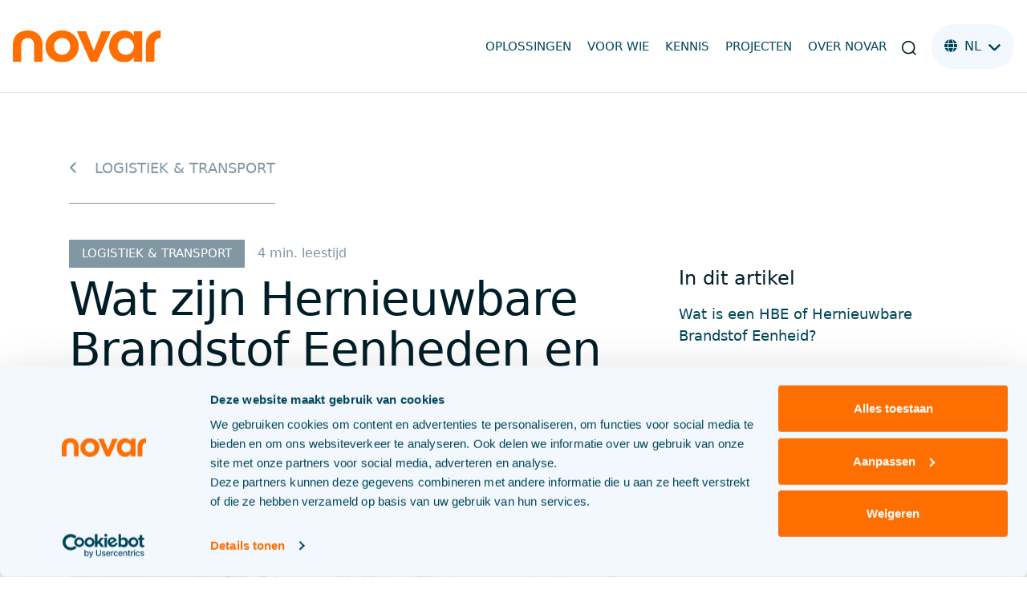

--- FILE ---
content_type: text/html; charset=UTF-8
request_url: https://www.novar.nl/kennisbank/logistiek-transport/wat-zijn-hernieuwbare-brandstof-eenheden-en-hoe-kun-je-daar-als-transportbedrijf-geld-mee-verdienen/
body_size: 30941
content:

<!doctype html>
<html lang="nl-NL">

<head>
            <!-- Google Tag Manager -->
        <script>
            (function(w, d, s, l, i) {
                w[l] = w[l] || [];
                w[l].push({
                    'gtm.start': new Date().getTime(),
                    event: 'gtm.js'
                });
                var f = d.getElementsByTagName(s)[0],
                    j = d.createElement(s),
                    dl = l != 'dataLayer' ? '&l=' + l : '';
                j.async = true;
                j.src =
                    'https://www.googletagmanager.com/gtm.js?id=' + i + dl;
                f.parentNode.insertBefore(j, f);
            })(window, document, 'script', 'dataLayer', 'GTM-TTB4VRD');
        </script>
        <!-- End Google Tag Manager -->
    
            <script data-culture="nl" id="Cookiebot" src="https://consent.cookiebot.com/uc.js" data-cbid="be8d368a-2ef9-403b-8b87-0100d1e5165d" type="text/javascript"></script>
    
    <meta name='robots' content='index, follow, max-image-preview:large, max-snippet:-1, max-video-preview:-1' />

<link rel="apple-touch-icon" sizes="144x144" href="https://cdn.quicq.io/tender-kilby/build/favicon/apple-touch-icon.png">
<link rel="icon" type="image/png" sizes="32x32" href="https://cdn.quicq.io/tender-kilby/build/favicon/favicon-32x32.png">
<link rel="icon" type="image/png" sizes="16x16" href="https://cdn.quicq.io/tender-kilby/build/favicon/favicon-16x16.png">
<link rel="icon" type="image/png" sizes="260x260" href="https://cdn.quicq.io/tender-kilby/build/favicon/favicon.png">
<link rel="manifest" href="https://www.novar.nl/wp-content/build/favicon/site.webmanifest">
<link rel="mask-icon" href="https://cdn.quicq.io/tender-kilby/build/favicon/safari-pinned-tab.svg" color="#00465a">
<meta name="msapplication-TileColor" content="#00465a">
<meta name="theme-color" content="#ffffff">

  <meta charset="UTF-8">
<script type="text/javascript">
/* <![CDATA[ */
var gform;gform||(document.addEventListener("gform_main_scripts_loaded",function(){gform.scriptsLoaded=!0}),document.addEventListener("gform/theme/scripts_loaded",function(){gform.themeScriptsLoaded=!0}),window.addEventListener("DOMContentLoaded",function(){gform.domLoaded=!0}),gform={domLoaded:!1,scriptsLoaded:!1,themeScriptsLoaded:!1,isFormEditor:()=>"function"==typeof InitializeEditor,callIfLoaded:function(o){return!(!gform.domLoaded||!gform.scriptsLoaded||!gform.themeScriptsLoaded&&!gform.isFormEditor()||(gform.isFormEditor()&&console.warn("The use of gform.initializeOnLoaded() is deprecated in the form editor context and will be removed in Gravity Forms 3.1."),o(),0))},initializeOnLoaded:function(o){gform.callIfLoaded(o)||(document.addEventListener("gform_main_scripts_loaded",()=>{gform.scriptsLoaded=!0,gform.callIfLoaded(o)}),document.addEventListener("gform/theme/scripts_loaded",()=>{gform.themeScriptsLoaded=!0,gform.callIfLoaded(o)}),window.addEventListener("DOMContentLoaded",()=>{gform.domLoaded=!0,gform.callIfLoaded(o)}))},hooks:{action:{},filter:{}},addAction:function(o,r,e,t){gform.addHook("action",o,r,e,t)},addFilter:function(o,r,e,t){gform.addHook("filter",o,r,e,t)},doAction:function(o){gform.doHook("action",o,arguments)},applyFilters:function(o){return gform.doHook("filter",o,arguments)},removeAction:function(o,r){gform.removeHook("action",o,r)},removeFilter:function(o,r,e){gform.removeHook("filter",o,r,e)},addHook:function(o,r,e,t,n){null==gform.hooks[o][r]&&(gform.hooks[o][r]=[]);var d=gform.hooks[o][r];null==n&&(n=r+"_"+d.length),gform.hooks[o][r].push({tag:n,callable:e,priority:t=null==t?10:t})},doHook:function(r,o,e){var t;if(e=Array.prototype.slice.call(e,1),null!=gform.hooks[r][o]&&((o=gform.hooks[r][o]).sort(function(o,r){return o.priority-r.priority}),o.forEach(function(o){"function"!=typeof(t=o.callable)&&(t=window[t]),"action"==r?t.apply(null,e):e[0]=t.apply(null,e)})),"filter"==r)return e[0]},removeHook:function(o,r,t,n){var e;null!=gform.hooks[o][r]&&(e=(e=gform.hooks[o][r]).filter(function(o,r,e){return!!(null!=n&&n!=o.tag||null!=t&&t!=o.priority)}),gform.hooks[o][r]=e)}});
/* ]]> */
</script>

  <title>Wat zijn HBE&#039;s en kan je er geld mee verdienen? - Novar</title>
  <meta name="viewport" content="width=device-width, initial-scale=1" />
  
	<!-- This site is optimized with the Yoast SEO plugin v26.8 - https://yoast.com/product/yoast-seo-wordpress/ -->
	<meta name="description" content="Wat zijn Hernieuwbare Brandstof Eenheden en hoe kun je daar als transportbedrijf geld mee verdienen? We leggen je het in dit artikel uit!" />
	<link rel="canonical" href="https://www.novar.nl/kennisbank/logistiek-transport/wat-zijn-hernieuwbare-brandstof-eenheden-en-hoe-kun-je-daar-als-transportbedrijf-geld-mee-verdienen/" />
	<meta property="og:locale" content="nl_NL" />
	<meta property="og:type" content="article" />
	<meta property="og:title" content="Wat zijn HBE&#039;s en kan je er geld mee verdienen? - Novar" />
	<meta property="og:description" content="Wat zijn Hernieuwbare Brandstof Eenheden en hoe kun je daar als transportbedrijf geld mee verdienen? We leggen je het in dit artikel uit!" />
	<meta property="og:url" content="https://www.novar.nl/kennisbank/logistiek-transport/wat-zijn-hernieuwbare-brandstof-eenheden-en-hoe-kun-je-daar-als-transportbedrijf-geld-mee-verdienen/" />
	<meta property="og:site_name" content="Novar" />
	<meta property="article:modified_time" content="2024-08-28T12:07:43+00:00" />
	<meta property="og:image" content="https://cdn.quicq.io/tender-kilby/uploads/2024/04/pexels-tiger-lily-4484078-1-scaled.jpg" />
	<meta property="og:image:width" content="2560" />
	<meta property="og:image:height" content="1707" />
	<meta property="og:image:type" content="image/jpeg" />
	<meta name="twitter:card" content="summary_large_image" />
	<meta name="twitter:label1" content="Geschatte leestijd" />
	<meta name="twitter:data1" content="7 minuten" />
	<script type="application/ld+json" class="yoast-schema-graph">{"@context":"https://schema.org","@graph":[{"@type":"WebPage","@id":"https://www.novar.nl/kennisbank/logistiek-transport/wat-zijn-hernieuwbare-brandstof-eenheden-en-hoe-kun-je-daar-als-transportbedrijf-geld-mee-verdienen/","url":"https://www.novar.nl/kennisbank/logistiek-transport/wat-zijn-hernieuwbare-brandstof-eenheden-en-hoe-kun-je-daar-als-transportbedrijf-geld-mee-verdienen/","name":"Wat zijn HBE's en kan je er geld mee verdienen? - Novar","isPartOf":{"@id":"https://www.novar.nl/#website"},"primaryImageOfPage":{"@id":"https://www.novar.nl/kennisbank/logistiek-transport/wat-zijn-hernieuwbare-brandstof-eenheden-en-hoe-kun-je-daar-als-transportbedrijf-geld-mee-verdienen/#primaryimage"},"image":{"@id":"https://www.novar.nl/kennisbank/logistiek-transport/wat-zijn-hernieuwbare-brandstof-eenheden-en-hoe-kun-je-daar-als-transportbedrijf-geld-mee-verdienen/#primaryimage"},"thumbnailUrl":"https://cdn.quicq.io/tender-kilby/uploads/2024/04/pexels-tiger-lily-4484078-1-scaled.jpg","datePublished":"2024-04-24T11:04:50+00:00","dateModified":"2024-08-28T12:07:43+00:00","description":"Wat zijn Hernieuwbare Brandstof Eenheden en hoe kun je daar als transportbedrijf geld mee verdienen? We leggen je het in dit artikel uit!","breadcrumb":{"@id":"https://www.novar.nl/kennisbank/logistiek-transport/wat-zijn-hernieuwbare-brandstof-eenheden-en-hoe-kun-je-daar-als-transportbedrijf-geld-mee-verdienen/#breadcrumb"},"inLanguage":"nl-NL","potentialAction":[{"@type":"ReadAction","target":["https://www.novar.nl/kennisbank/logistiek-transport/wat-zijn-hernieuwbare-brandstof-eenheden-en-hoe-kun-je-daar-als-transportbedrijf-geld-mee-verdienen/"]}]},{"@type":"ImageObject","inLanguage":"nl-NL","@id":"https://www.novar.nl/kennisbank/logistiek-transport/wat-zijn-hernieuwbare-brandstof-eenheden-en-hoe-kun-je-daar-als-transportbedrijf-geld-mee-verdienen/#primaryimage","url":"https://cdn.quicq.io/tender-kilby/uploads/2024/04/pexels-tiger-lily-4484078-1-scaled.jpg","contentUrl":"https://cdn.quicq.io/tender-kilby/uploads/2024/04/pexels-tiger-lily-4484078-1-scaled.jpg","width":2560,"height":1707},{"@type":"BreadcrumbList","@id":"https://www.novar.nl/kennisbank/logistiek-transport/wat-zijn-hernieuwbare-brandstof-eenheden-en-hoe-kun-je-daar-als-transportbedrijf-geld-mee-verdienen/#breadcrumb","itemListElement":[{"@type":"ListItem","position":1,"name":"Kennisbank","item":"https://www.novar.nl/kennisbank/"},{"@type":"ListItem","position":2,"name":"Wat zijn Hernieuwbare Brandstof Eenheden en hoe kun je daar als transportbedrijf geld mee verdienen?"}]},{"@type":"WebSite","@id":"https://www.novar.nl/#website","url":"https://www.novar.nl/","name":"Novar","description":"","potentialAction":[{"@type":"SearchAction","target":{"@type":"EntryPoint","urlTemplate":"https://www.novar.nl/?s={search_term_string}"},"query-input":{"@type":"PropertyValueSpecification","valueRequired":true,"valueName":"search_term_string"}}],"inLanguage":"nl-NL"}]}</script>
	<!-- / Yoast SEO plugin. -->


<link rel='dns-prefetch' href='//kit.fontawesome.com' />
<link rel='dns-prefetch' href='//www.novar.nl' />
<link rel='dns-prefetch' href='//cdn.jsdelivr.net' />
<style id='wp-img-auto-sizes-contain-inline-css' type='text/css'>
img:is([sizes=auto i],[sizes^="auto," i]){contain-intrinsic-size:3000px 1500px}
/*# sourceURL=wp-img-auto-sizes-contain-inline-css */
</style>
<style id='wp-block-library-inline-css' type='text/css'>
:root{--wp-block-synced-color:#7a00df;--wp-block-synced-color--rgb:122,0,223;--wp-bound-block-color:var(--wp-block-synced-color);--wp-editor-canvas-background:#ddd;--wp-admin-theme-color:#007cba;--wp-admin-theme-color--rgb:0,124,186;--wp-admin-theme-color-darker-10:#006ba1;--wp-admin-theme-color-darker-10--rgb:0,107,160.5;--wp-admin-theme-color-darker-20:#005a87;--wp-admin-theme-color-darker-20--rgb:0,90,135;--wp-admin-border-width-focus:2px}@media (min-resolution:192dpi){:root{--wp-admin-border-width-focus:1.5px}}.wp-element-button{cursor:pointer}:root .has-very-light-gray-background-color{background-color:#eee}:root .has-very-dark-gray-background-color{background-color:#313131}:root .has-very-light-gray-color{color:#eee}:root .has-very-dark-gray-color{color:#313131}:root .has-vivid-green-cyan-to-vivid-cyan-blue-gradient-background{background:linear-gradient(135deg,#00d084,#0693e3)}:root .has-purple-crush-gradient-background{background:linear-gradient(135deg,#34e2e4,#4721fb 50%,#ab1dfe)}:root .has-hazy-dawn-gradient-background{background:linear-gradient(135deg,#faaca8,#dad0ec)}:root .has-subdued-olive-gradient-background{background:linear-gradient(135deg,#fafae1,#67a671)}:root .has-atomic-cream-gradient-background{background:linear-gradient(135deg,#fdd79a,#004a59)}:root .has-nightshade-gradient-background{background:linear-gradient(135deg,#330968,#31cdcf)}:root .has-midnight-gradient-background{background:linear-gradient(135deg,#020381,#2874fc)}:root{--wp--preset--font-size--normal:16px;--wp--preset--font-size--huge:42px}.has-regular-font-size{font-size:1em}.has-larger-font-size{font-size:2.625em}.has-normal-font-size{font-size:var(--wp--preset--font-size--normal)}.has-huge-font-size{font-size:var(--wp--preset--font-size--huge)}.has-text-align-center{text-align:center}.has-text-align-left{text-align:left}.has-text-align-right{text-align:right}.has-fit-text{white-space:nowrap!important}#end-resizable-editor-section{display:none}.aligncenter{clear:both}.items-justified-left{justify-content:flex-start}.items-justified-center{justify-content:center}.items-justified-right{justify-content:flex-end}.items-justified-space-between{justify-content:space-between}.screen-reader-text{border:0;clip-path:inset(50%);height:1px;margin:-1px;overflow:hidden;padding:0;position:absolute;width:1px;word-wrap:normal!important}.screen-reader-text:focus{background-color:#ddd;clip-path:none;color:#444;display:block;font-size:1em;height:auto;left:5px;line-height:normal;padding:15px 23px 14px;text-decoration:none;top:5px;width:auto;z-index:100000}html :where(.has-border-color){border-style:solid}html :where([style*=border-top-color]){border-top-style:solid}html :where([style*=border-right-color]){border-right-style:solid}html :where([style*=border-bottom-color]){border-bottom-style:solid}html :where([style*=border-left-color]){border-left-style:solid}html :where([style*=border-width]){border-style:solid}html :where([style*=border-top-width]){border-top-style:solid}html :where([style*=border-right-width]){border-right-style:solid}html :where([style*=border-bottom-width]){border-bottom-style:solid}html :where([style*=border-left-width]){border-left-style:solid}html :where(img[class*=wp-image-]){height:auto;max-width:100%}:where(figure){margin:0 0 1em}html :where(.is-position-sticky){--wp-admin--admin-bar--position-offset:var(--wp-admin--admin-bar--height,0px)}@media screen and (max-width:600px){html :where(.is-position-sticky){--wp-admin--admin-bar--position-offset:0px}}

/*# sourceURL=wp-block-library-inline-css */
</style><style id='wp-block-heading-inline-css' type='text/css'>
h1:where(.wp-block-heading).has-background,h2:where(.wp-block-heading).has-background,h3:where(.wp-block-heading).has-background,h4:where(.wp-block-heading).has-background,h5:where(.wp-block-heading).has-background,h6:where(.wp-block-heading).has-background{padding:1.25em 2.375em}h1.has-text-align-left[style*=writing-mode]:where([style*=vertical-lr]),h1.has-text-align-right[style*=writing-mode]:where([style*=vertical-rl]),h2.has-text-align-left[style*=writing-mode]:where([style*=vertical-lr]),h2.has-text-align-right[style*=writing-mode]:where([style*=vertical-rl]),h3.has-text-align-left[style*=writing-mode]:where([style*=vertical-lr]),h3.has-text-align-right[style*=writing-mode]:where([style*=vertical-rl]),h4.has-text-align-left[style*=writing-mode]:where([style*=vertical-lr]),h4.has-text-align-right[style*=writing-mode]:where([style*=vertical-rl]),h5.has-text-align-left[style*=writing-mode]:where([style*=vertical-lr]),h5.has-text-align-right[style*=writing-mode]:where([style*=vertical-rl]),h6.has-text-align-left[style*=writing-mode]:where([style*=vertical-lr]),h6.has-text-align-right[style*=writing-mode]:where([style*=vertical-rl]){rotate:180deg}
/*# sourceURL=https://www.novar.nl/wp-includes/blocks/heading/style.min.css */
</style>
<style id='wp-block-image-inline-css' type='text/css'>
.wp-block-image>a,.wp-block-image>figure>a{display:inline-block}.wp-block-image img{box-sizing:border-box;height:auto;max-width:100%;vertical-align:bottom}@media not (prefers-reduced-motion){.wp-block-image img.hide{visibility:hidden}.wp-block-image img.show{animation:show-content-image .4s}}.wp-block-image[style*=border-radius] img,.wp-block-image[style*=border-radius]>a{border-radius:inherit}.wp-block-image.has-custom-border img{box-sizing:border-box}.wp-block-image.aligncenter{text-align:center}.wp-block-image.alignfull>a,.wp-block-image.alignwide>a{width:100%}.wp-block-image.alignfull img,.wp-block-image.alignwide img{height:auto;width:100%}.wp-block-image .aligncenter,.wp-block-image .alignleft,.wp-block-image .alignright,.wp-block-image.aligncenter,.wp-block-image.alignleft,.wp-block-image.alignright{display:table}.wp-block-image .aligncenter>figcaption,.wp-block-image .alignleft>figcaption,.wp-block-image .alignright>figcaption,.wp-block-image.aligncenter>figcaption,.wp-block-image.alignleft>figcaption,.wp-block-image.alignright>figcaption{caption-side:bottom;display:table-caption}.wp-block-image .alignleft{float:left;margin:.5em 1em .5em 0}.wp-block-image .alignright{float:right;margin:.5em 0 .5em 1em}.wp-block-image .aligncenter{margin-left:auto;margin-right:auto}.wp-block-image :where(figcaption){margin-bottom:1em;margin-top:.5em}.wp-block-image.is-style-circle-mask img{border-radius:9999px}@supports ((-webkit-mask-image:none) or (mask-image:none)) or (-webkit-mask-image:none){.wp-block-image.is-style-circle-mask img{border-radius:0;-webkit-mask-image:url('data:image/svg+xml;utf8,<svg viewBox="0 0 100 100" xmlns="http://www.w3.org/2000/svg"><circle cx="50" cy="50" r="50"/></svg>');mask-image:url('data:image/svg+xml;utf8,<svg viewBox="0 0 100 100" xmlns="http://www.w3.org/2000/svg"><circle cx="50" cy="50" r="50"/></svg>');mask-mode:alpha;-webkit-mask-position:center;mask-position:center;-webkit-mask-repeat:no-repeat;mask-repeat:no-repeat;-webkit-mask-size:contain;mask-size:contain}}:root :where(.wp-block-image.is-style-rounded img,.wp-block-image .is-style-rounded img){border-radius:9999px}.wp-block-image figure{margin:0}.wp-lightbox-container{display:flex;flex-direction:column;position:relative}.wp-lightbox-container img{cursor:zoom-in}.wp-lightbox-container img:hover+button{opacity:1}.wp-lightbox-container button{align-items:center;backdrop-filter:blur(16px) saturate(180%);background-color:#5a5a5a40;border:none;border-radius:4px;cursor:zoom-in;display:flex;height:20px;justify-content:center;opacity:0;padding:0;position:absolute;right:16px;text-align:center;top:16px;width:20px;z-index:100}@media not (prefers-reduced-motion){.wp-lightbox-container button{transition:opacity .2s ease}}.wp-lightbox-container button:focus-visible{outline:3px auto #5a5a5a40;outline:3px auto -webkit-focus-ring-color;outline-offset:3px}.wp-lightbox-container button:hover{cursor:pointer;opacity:1}.wp-lightbox-container button:focus{opacity:1}.wp-lightbox-container button:focus,.wp-lightbox-container button:hover,.wp-lightbox-container button:not(:hover):not(:active):not(.has-background){background-color:#5a5a5a40;border:none}.wp-lightbox-overlay{box-sizing:border-box;cursor:zoom-out;height:100vh;left:0;overflow:hidden;position:fixed;top:0;visibility:hidden;width:100%;z-index:100000}.wp-lightbox-overlay .close-button{align-items:center;cursor:pointer;display:flex;justify-content:center;min-height:40px;min-width:40px;padding:0;position:absolute;right:calc(env(safe-area-inset-right) + 16px);top:calc(env(safe-area-inset-top) + 16px);z-index:5000000}.wp-lightbox-overlay .close-button:focus,.wp-lightbox-overlay .close-button:hover,.wp-lightbox-overlay .close-button:not(:hover):not(:active):not(.has-background){background:none;border:none}.wp-lightbox-overlay .lightbox-image-container{height:var(--wp--lightbox-container-height);left:50%;overflow:hidden;position:absolute;top:50%;transform:translate(-50%,-50%);transform-origin:top left;width:var(--wp--lightbox-container-width);z-index:9999999999}.wp-lightbox-overlay .wp-block-image{align-items:center;box-sizing:border-box;display:flex;height:100%;justify-content:center;margin:0;position:relative;transform-origin:0 0;width:100%;z-index:3000000}.wp-lightbox-overlay .wp-block-image img{height:var(--wp--lightbox-image-height);min-height:var(--wp--lightbox-image-height);min-width:var(--wp--lightbox-image-width);width:var(--wp--lightbox-image-width)}.wp-lightbox-overlay .wp-block-image figcaption{display:none}.wp-lightbox-overlay button{background:none;border:none}.wp-lightbox-overlay .scrim{background-color:#fff;height:100%;opacity:.9;position:absolute;width:100%;z-index:2000000}.wp-lightbox-overlay.active{visibility:visible}@media not (prefers-reduced-motion){.wp-lightbox-overlay.active{animation:turn-on-visibility .25s both}.wp-lightbox-overlay.active img{animation:turn-on-visibility .35s both}.wp-lightbox-overlay.show-closing-animation:not(.active){animation:turn-off-visibility .35s both}.wp-lightbox-overlay.show-closing-animation:not(.active) img{animation:turn-off-visibility .25s both}.wp-lightbox-overlay.zoom.active{animation:none;opacity:1;visibility:visible}.wp-lightbox-overlay.zoom.active .lightbox-image-container{animation:lightbox-zoom-in .4s}.wp-lightbox-overlay.zoom.active .lightbox-image-container img{animation:none}.wp-lightbox-overlay.zoom.active .scrim{animation:turn-on-visibility .4s forwards}.wp-lightbox-overlay.zoom.show-closing-animation:not(.active){animation:none}.wp-lightbox-overlay.zoom.show-closing-animation:not(.active) .lightbox-image-container{animation:lightbox-zoom-out .4s}.wp-lightbox-overlay.zoom.show-closing-animation:not(.active) .lightbox-image-container img{animation:none}.wp-lightbox-overlay.zoom.show-closing-animation:not(.active) .scrim{animation:turn-off-visibility .4s forwards}}@keyframes show-content-image{0%{visibility:hidden}99%{visibility:hidden}to{visibility:visible}}@keyframes turn-on-visibility{0%{opacity:0}to{opacity:1}}@keyframes turn-off-visibility{0%{opacity:1;visibility:visible}99%{opacity:0;visibility:visible}to{opacity:0;visibility:hidden}}@keyframes lightbox-zoom-in{0%{transform:translate(calc((-100vw + var(--wp--lightbox-scrollbar-width))/2 + var(--wp--lightbox-initial-left-position)),calc(-50vh + var(--wp--lightbox-initial-top-position))) scale(var(--wp--lightbox-scale))}to{transform:translate(-50%,-50%) scale(1)}}@keyframes lightbox-zoom-out{0%{transform:translate(-50%,-50%) scale(1);visibility:visible}99%{visibility:visible}to{transform:translate(calc((-100vw + var(--wp--lightbox-scrollbar-width))/2 + var(--wp--lightbox-initial-left-position)),calc(-50vh + var(--wp--lightbox-initial-top-position))) scale(var(--wp--lightbox-scale));visibility:hidden}}
/*# sourceURL=https://www.novar.nl/wp-includes/blocks/image/style.min.css */
</style>
<style id='wp-block-list-inline-css' type='text/css'>
ol,ul{box-sizing:border-box}:root :where(.wp-block-list.has-background){padding:1.25em 2.375em}
/*# sourceURL=https://www.novar.nl/wp-includes/blocks/list/style.min.css */
</style>
<style id='wp-block-columns-inline-css' type='text/css'>
.wp-block-columns{box-sizing:border-box;display:flex;flex-wrap:wrap!important}@media (min-width:782px){.wp-block-columns{flex-wrap:nowrap!important}}.wp-block-columns{align-items:normal!important}.wp-block-columns.are-vertically-aligned-top{align-items:flex-start}.wp-block-columns.are-vertically-aligned-center{align-items:center}.wp-block-columns.are-vertically-aligned-bottom{align-items:flex-end}@media (max-width:781px){.wp-block-columns:not(.is-not-stacked-on-mobile)>.wp-block-column{flex-basis:100%!important}}@media (min-width:782px){.wp-block-columns:not(.is-not-stacked-on-mobile)>.wp-block-column{flex-basis:0;flex-grow:1}.wp-block-columns:not(.is-not-stacked-on-mobile)>.wp-block-column[style*=flex-basis]{flex-grow:0}}.wp-block-columns.is-not-stacked-on-mobile{flex-wrap:nowrap!important}.wp-block-columns.is-not-stacked-on-mobile>.wp-block-column{flex-basis:0;flex-grow:1}.wp-block-columns.is-not-stacked-on-mobile>.wp-block-column[style*=flex-basis]{flex-grow:0}:where(.wp-block-columns){margin-bottom:1.75em}:where(.wp-block-columns.has-background){padding:1.25em 2.375em}.wp-block-column{flex-grow:1;min-width:0;overflow-wrap:break-word;word-break:break-word}.wp-block-column.is-vertically-aligned-top{align-self:flex-start}.wp-block-column.is-vertically-aligned-center{align-self:center}.wp-block-column.is-vertically-aligned-bottom{align-self:flex-end}.wp-block-column.is-vertically-aligned-stretch{align-self:stretch}.wp-block-column.is-vertically-aligned-bottom,.wp-block-column.is-vertically-aligned-center,.wp-block-column.is-vertically-aligned-top{width:100%}
/*# sourceURL=https://www.novar.nl/wp-includes/blocks/columns/style.min.css */
</style>
<style id='wp-block-group-inline-css' type='text/css'>
.wp-block-group{box-sizing:border-box}:where(.wp-block-group.wp-block-group-is-layout-constrained){position:relative}
/*# sourceURL=https://www.novar.nl/wp-includes/blocks/group/style.min.css */
</style>
<style id='wp-block-paragraph-inline-css' type='text/css'>
.is-small-text{font-size:.875em}.is-regular-text{font-size:1em}.is-large-text{font-size:2.25em}.is-larger-text{font-size:3em}.has-drop-cap:not(:focus):first-letter{float:left;font-size:8.4em;font-style:normal;font-weight:100;line-height:.68;margin:.05em .1em 0 0;text-transform:uppercase}body.rtl .has-drop-cap:not(:focus):first-letter{float:none;margin-left:.1em}p.has-drop-cap.has-background{overflow:hidden}:root :where(p.has-background){padding:1.25em 2.375em}:where(p.has-text-color:not(.has-link-color)) a{color:inherit}p.has-text-align-left[style*="writing-mode:vertical-lr"],p.has-text-align-right[style*="writing-mode:vertical-rl"]{rotate:180deg}
/*# sourceURL=https://www.novar.nl/wp-includes/blocks/paragraph/style.min.css */
</style>
<style id='wp-block-quote-inline-css' type='text/css'>
.wp-block-quote{box-sizing:border-box;overflow-wrap:break-word}.wp-block-quote.is-large:where(:not(.is-style-plain)),.wp-block-quote.is-style-large:where(:not(.is-style-plain)){margin-bottom:1em;padding:0 1em}.wp-block-quote.is-large:where(:not(.is-style-plain)) p,.wp-block-quote.is-style-large:where(:not(.is-style-plain)) p{font-size:1.5em;font-style:italic;line-height:1.6}.wp-block-quote.is-large:where(:not(.is-style-plain)) cite,.wp-block-quote.is-large:where(:not(.is-style-plain)) footer,.wp-block-quote.is-style-large:where(:not(.is-style-plain)) cite,.wp-block-quote.is-style-large:where(:not(.is-style-plain)) footer{font-size:1.125em;text-align:right}.wp-block-quote>cite{display:block}
/*# sourceURL=https://www.novar.nl/wp-includes/blocks/quote/style.min.css */
</style>
<style id='wp-block-separator-inline-css' type='text/css'>
@charset "UTF-8";.wp-block-separator{border:none;border-top:2px solid}:root :where(.wp-block-separator.is-style-dots){height:auto;line-height:1;text-align:center}:root :where(.wp-block-separator.is-style-dots):before{color:currentColor;content:"···";font-family:serif;font-size:1.5em;letter-spacing:2em;padding-left:2em}.wp-block-separator.is-style-dots{background:none!important;border:none!important}
/*# sourceURL=https://www.novar.nl/wp-includes/blocks/separator/style.min.css */
</style>
<style id='wp-block-spacer-inline-css' type='text/css'>
.wp-block-spacer{clear:both}
/*# sourceURL=https://www.novar.nl/wp-includes/blocks/spacer/style.min.css */
</style>
<style id='wp-block-table-inline-css' type='text/css'>
.wp-block-table{overflow-x:auto}.wp-block-table table{border-collapse:collapse;width:100%}.wp-block-table thead{border-bottom:3px solid}.wp-block-table tfoot{border-top:3px solid}.wp-block-table td,.wp-block-table th{border:1px solid;padding:.5em}.wp-block-table .has-fixed-layout{table-layout:fixed;width:100%}.wp-block-table .has-fixed-layout td,.wp-block-table .has-fixed-layout th{word-break:break-word}.wp-block-table.aligncenter,.wp-block-table.alignleft,.wp-block-table.alignright{display:table;width:auto}.wp-block-table.aligncenter td,.wp-block-table.aligncenter th,.wp-block-table.alignleft td,.wp-block-table.alignleft th,.wp-block-table.alignright td,.wp-block-table.alignright th{word-break:break-word}.wp-block-table .has-subtle-light-gray-background-color{background-color:#f3f4f5}.wp-block-table .has-subtle-pale-green-background-color{background-color:#e9fbe5}.wp-block-table .has-subtle-pale-blue-background-color{background-color:#e7f5fe}.wp-block-table .has-subtle-pale-pink-background-color{background-color:#fcf0ef}.wp-block-table.is-style-stripes{background-color:initial;border-collapse:inherit;border-spacing:0}.wp-block-table.is-style-stripes tbody tr:nth-child(odd){background-color:#f0f0f0}.wp-block-table.is-style-stripes.has-subtle-light-gray-background-color tbody tr:nth-child(odd){background-color:#f3f4f5}.wp-block-table.is-style-stripes.has-subtle-pale-green-background-color tbody tr:nth-child(odd){background-color:#e9fbe5}.wp-block-table.is-style-stripes.has-subtle-pale-blue-background-color tbody tr:nth-child(odd){background-color:#e7f5fe}.wp-block-table.is-style-stripes.has-subtle-pale-pink-background-color tbody tr:nth-child(odd){background-color:#fcf0ef}.wp-block-table.is-style-stripes td,.wp-block-table.is-style-stripes th{border-color:#0000}.wp-block-table.is-style-stripes{border-bottom:1px solid #f0f0f0}.wp-block-table .has-border-color td,.wp-block-table .has-border-color th,.wp-block-table .has-border-color tr,.wp-block-table .has-border-color>*{border-color:inherit}.wp-block-table table[style*=border-top-color] tr:first-child,.wp-block-table table[style*=border-top-color] tr:first-child td,.wp-block-table table[style*=border-top-color] tr:first-child th,.wp-block-table table[style*=border-top-color]>*,.wp-block-table table[style*=border-top-color]>* td,.wp-block-table table[style*=border-top-color]>* th{border-top-color:inherit}.wp-block-table table[style*=border-top-color] tr:not(:first-child){border-top-color:initial}.wp-block-table table[style*=border-right-color] td:last-child,.wp-block-table table[style*=border-right-color] th,.wp-block-table table[style*=border-right-color] tr,.wp-block-table table[style*=border-right-color]>*{border-right-color:inherit}.wp-block-table table[style*=border-bottom-color] tr:last-child,.wp-block-table table[style*=border-bottom-color] tr:last-child td,.wp-block-table table[style*=border-bottom-color] tr:last-child th,.wp-block-table table[style*=border-bottom-color]>*,.wp-block-table table[style*=border-bottom-color]>* td,.wp-block-table table[style*=border-bottom-color]>* th{border-bottom-color:inherit}.wp-block-table table[style*=border-bottom-color] tr:not(:last-child){border-bottom-color:initial}.wp-block-table table[style*=border-left-color] td:first-child,.wp-block-table table[style*=border-left-color] th,.wp-block-table table[style*=border-left-color] tr,.wp-block-table table[style*=border-left-color]>*{border-left-color:inherit}.wp-block-table table[style*=border-style] td,.wp-block-table table[style*=border-style] th,.wp-block-table table[style*=border-style] tr,.wp-block-table table[style*=border-style]>*{border-style:inherit}.wp-block-table table[style*=border-width] td,.wp-block-table table[style*=border-width] th,.wp-block-table table[style*=border-width] tr,.wp-block-table table[style*=border-width]>*{border-style:inherit;border-width:inherit}
/*# sourceURL=https://www.novar.nl/wp-includes/blocks/table/style.min.css */
</style>
<style id='global-styles-inline-css' type='text/css'>
:root{--wp--preset--aspect-ratio--square: 1;--wp--preset--aspect-ratio--4-3: 4/3;--wp--preset--aspect-ratio--3-4: 3/4;--wp--preset--aspect-ratio--3-2: 3/2;--wp--preset--aspect-ratio--2-3: 2/3;--wp--preset--aspect-ratio--16-9: 16/9;--wp--preset--aspect-ratio--9-16: 9/16;--wp--preset--color--black: #000;--wp--preset--color--cyan-bluish-gray: #abb8c3;--wp--preset--color--white: #fff;--wp--preset--color--pale-pink: #f78da7;--wp--preset--color--vivid-red: #cf2e2e;--wp--preset--color--luminous-vivid-orange: #ff6900;--wp--preset--color--luminous-vivid-amber: #fcb900;--wp--preset--color--light-green-cyan: #7bdcb5;--wp--preset--color--vivid-green-cyan: #00d084;--wp--preset--color--pale-cyan-blue: #8ed1fc;--wp--preset--color--vivid-cyan-blue: #0693e3;--wp--preset--color--vivid-purple: #9b51e0;--wp--preset--color--primary: #00465a;--wp--preset--color--secondary: #ff6e00;--wp--preset--color--light-blue: #f2f8fd;--wp--preset--color--extra-light-gray: #dde6e9;--wp--preset--color--light-gray: #a7bac4;--wp--preset--color--medium-gray: #999;--wp--preset--color--dark-gray: #8197A2;--wp--preset--color--dark-blue: #001e28;--wp--preset--gradient--vivid-cyan-blue-to-vivid-purple: linear-gradient(135deg,rgb(6,147,227) 0%,rgb(155,81,224) 100%);--wp--preset--gradient--light-green-cyan-to-vivid-green-cyan: linear-gradient(135deg,rgb(122,220,180) 0%,rgb(0,208,130) 100%);--wp--preset--gradient--luminous-vivid-amber-to-luminous-vivid-orange: linear-gradient(135deg,rgb(252,185,0) 0%,rgb(255,105,0) 100%);--wp--preset--gradient--luminous-vivid-orange-to-vivid-red: linear-gradient(135deg,rgb(255,105,0) 0%,rgb(207,46,46) 100%);--wp--preset--gradient--very-light-gray-to-cyan-bluish-gray: linear-gradient(135deg,rgb(238,238,238) 0%,rgb(169,184,195) 100%);--wp--preset--gradient--cool-to-warm-spectrum: linear-gradient(135deg,rgb(74,234,220) 0%,rgb(151,120,209) 20%,rgb(207,42,186) 40%,rgb(238,44,130) 60%,rgb(251,105,98) 80%,rgb(254,248,76) 100%);--wp--preset--gradient--blush-light-purple: linear-gradient(135deg,rgb(255,206,236) 0%,rgb(152,150,240) 100%);--wp--preset--gradient--blush-bordeaux: linear-gradient(135deg,rgb(254,205,165) 0%,rgb(254,45,45) 50%,rgb(107,0,62) 100%);--wp--preset--gradient--luminous-dusk: linear-gradient(135deg,rgb(255,203,112) 0%,rgb(199,81,192) 50%,rgb(65,88,208) 100%);--wp--preset--gradient--pale-ocean: linear-gradient(135deg,rgb(255,245,203) 0%,rgb(182,227,212) 50%,rgb(51,167,181) 100%);--wp--preset--gradient--electric-grass: linear-gradient(135deg,rgb(202,248,128) 0%,rgb(113,206,126) 100%);--wp--preset--gradient--midnight: linear-gradient(135deg,rgb(2,3,129) 0%,rgb(40,116,252) 100%);--wp--preset--font-size--small: clamp(0.875rem, 0.875rem + ((1vw - 0.2rem) * 0.156), 1rem);--wp--preset--font-size--medium: clamp(1rem, 1rem + ((1vw - 0.2rem) * 0.313), 1.25rem);--wp--preset--font-size--large: clamp(1.25rem, 1.25rem + ((1vw - 0.2rem) * 0.313), 1.5rem);--wp--preset--font-size--x-large: clamp(25.014px, 1.563rem + ((1vw - 3.2px) * 1.327), 42px);--wp--preset--font-size--xlarge: clamp(1.25rem, 2vw - 1rem, 2rem);--wp--preset--spacing--20: 0.44rem;--wp--preset--spacing--30: 0.67rem;--wp--preset--spacing--40: 1rem;--wp--preset--spacing--50: 1rem;--wp--preset--spacing--60: 2rem;--wp--preset--spacing--70: 3rem;--wp--preset--spacing--80: 4rem;--wp--preset--spacing--90: 5rem;--wp--preset--spacing--100: 6rem;--wp--preset--spacing--110: 7rem;--wp--preset--shadow--natural: 6px 6px 9px rgba(0, 0, 0, 0.2);--wp--preset--shadow--deep: 12px 12px 50px rgba(0, 0, 0, 0.4);--wp--preset--shadow--sharp: 6px 6px 0px rgba(0, 0, 0, 0.2);--wp--preset--shadow--outlined: 6px 6px 0px -3px rgb(255, 255, 255), 6px 6px rgb(0, 0, 0);--wp--preset--shadow--crisp: 6px 6px 0px rgb(0, 0, 0);}.wp-block-heading{--wp--preset--font-size--title-lg: clamp(3.25rem, 5vw + 1rem, 8.75rem);}:root { --wp--style--global--content-size: 1980px;--wp--style--global--wide-size: 100%; }:where(body) { margin: 0; }.wp-site-blocks > .alignleft { float: left; margin-right: 2em; }.wp-site-blocks > .alignright { float: right; margin-left: 2em; }.wp-site-blocks > .aligncenter { justify-content: center; margin-left: auto; margin-right: auto; }:where(.is-layout-flex){gap: 0.5em;}:where(.is-layout-grid){gap: 0.5em;}.is-layout-flow > .alignleft{float: left;margin-inline-start: 0;margin-inline-end: 2em;}.is-layout-flow > .alignright{float: right;margin-inline-start: 2em;margin-inline-end: 0;}.is-layout-flow > .aligncenter{margin-left: auto !important;margin-right: auto !important;}.is-layout-constrained > .alignleft{float: left;margin-inline-start: 0;margin-inline-end: 2em;}.is-layout-constrained > .alignright{float: right;margin-inline-start: 2em;margin-inline-end: 0;}.is-layout-constrained > .aligncenter{margin-left: auto !important;margin-right: auto !important;}.is-layout-constrained > :where(:not(.alignleft):not(.alignright):not(.alignfull)){max-width: var(--wp--style--global--content-size);margin-left: auto !important;margin-right: auto !important;}.is-layout-constrained > .alignwide{max-width: var(--wp--style--global--wide-size);}body .is-layout-flex{display: flex;}.is-layout-flex{flex-wrap: wrap;align-items: center;}.is-layout-flex > :is(*, div){margin: 0;}body .is-layout-grid{display: grid;}.is-layout-grid > :is(*, div){margin: 0;}body{font-size: clamp(1.125rem, 2vw - 1rem, 1.25rem);font-weight: 400;padding-top: 0px;padding-right: 0px;padding-bottom: 0px;padding-left: 0px;}a:where(:not(.wp-element-button)){text-decoration: underline;}h2{margin-top: 0;margin-bottom: 1rem;}:root :where(.wp-element-button, .wp-block-button__link){background-color: #ff6e00;border-radius: 0;border-width: 0;color: #ffffff;font-family: inherit;font-size: inherit;font-style: inherit;font-weight: inherit;letter-spacing: inherit;line-height: inherit;padding-top: calc(0.667em + 2px);padding-right: calc(1.333em + 2px);padding-bottom: calc(0.667em + 2px);padding-left: calc(1.333em + 2px);text-decoration: none;text-transform: uppercase;}:root :where(.wp-element-caption, .wp-block-audio figcaption, .wp-block-embed figcaption, .wp-block-gallery figcaption, .wp-block-image figcaption, .wp-block-table figcaption, .wp-block-video figcaption){border-left-color: #dde6e9;border-left-width: 1px;border-left-style: solid;color: #8197A2;font-size: var(--wp--preset--font-size--small);margin-top: 1rem;margin-bottom: 1rem;padding-left: 1.5rem;}.has-black-color{color: var(--wp--preset--color--black) !important;}.has-cyan-bluish-gray-color{color: var(--wp--preset--color--cyan-bluish-gray) !important;}.has-white-color{color: var(--wp--preset--color--white) !important;}.has-pale-pink-color{color: var(--wp--preset--color--pale-pink) !important;}.has-vivid-red-color{color: var(--wp--preset--color--vivid-red) !important;}.has-luminous-vivid-orange-color{color: var(--wp--preset--color--luminous-vivid-orange) !important;}.has-luminous-vivid-amber-color{color: var(--wp--preset--color--luminous-vivid-amber) !important;}.has-light-green-cyan-color{color: var(--wp--preset--color--light-green-cyan) !important;}.has-vivid-green-cyan-color{color: var(--wp--preset--color--vivid-green-cyan) !important;}.has-pale-cyan-blue-color{color: var(--wp--preset--color--pale-cyan-blue) !important;}.has-vivid-cyan-blue-color{color: var(--wp--preset--color--vivid-cyan-blue) !important;}.has-vivid-purple-color{color: var(--wp--preset--color--vivid-purple) !important;}.has-primary-color{color: var(--wp--preset--color--primary) !important;}.has-secondary-color{color: var(--wp--preset--color--secondary) !important;}.has-light-blue-color{color: var(--wp--preset--color--light-blue) !important;}.has-extra-light-gray-color{color: var(--wp--preset--color--extra-light-gray) !important;}.has-light-gray-color{color: var(--wp--preset--color--light-gray) !important;}.has-medium-gray-color{color: var(--wp--preset--color--medium-gray) !important;}.has-dark-gray-color{color: var(--wp--preset--color--dark-gray) !important;}.has-dark-blue-color{color: var(--wp--preset--color--dark-blue) !important;}.has-black-background-color{background-color: var(--wp--preset--color--black) !important;}.has-cyan-bluish-gray-background-color{background-color: var(--wp--preset--color--cyan-bluish-gray) !important;}.has-white-background-color{background-color: var(--wp--preset--color--white) !important;}.has-pale-pink-background-color{background-color: var(--wp--preset--color--pale-pink) !important;}.has-vivid-red-background-color{background-color: var(--wp--preset--color--vivid-red) !important;}.has-luminous-vivid-orange-background-color{background-color: var(--wp--preset--color--luminous-vivid-orange) !important;}.has-luminous-vivid-amber-background-color{background-color: var(--wp--preset--color--luminous-vivid-amber) !important;}.has-light-green-cyan-background-color{background-color: var(--wp--preset--color--light-green-cyan) !important;}.has-vivid-green-cyan-background-color{background-color: var(--wp--preset--color--vivid-green-cyan) !important;}.has-pale-cyan-blue-background-color{background-color: var(--wp--preset--color--pale-cyan-blue) !important;}.has-vivid-cyan-blue-background-color{background-color: var(--wp--preset--color--vivid-cyan-blue) !important;}.has-vivid-purple-background-color{background-color: var(--wp--preset--color--vivid-purple) !important;}.has-primary-background-color{background-color: var(--wp--preset--color--primary) !important;}.has-secondary-background-color{background-color: var(--wp--preset--color--secondary) !important;}.has-light-blue-background-color{background-color: var(--wp--preset--color--light-blue) !important;}.has-extra-light-gray-background-color{background-color: var(--wp--preset--color--extra-light-gray) !important;}.has-light-gray-background-color{background-color: var(--wp--preset--color--light-gray) !important;}.has-medium-gray-background-color{background-color: var(--wp--preset--color--medium-gray) !important;}.has-dark-gray-background-color{background-color: var(--wp--preset--color--dark-gray) !important;}.has-dark-blue-background-color{background-color: var(--wp--preset--color--dark-blue) !important;}.has-black-border-color{border-color: var(--wp--preset--color--black) !important;}.has-cyan-bluish-gray-border-color{border-color: var(--wp--preset--color--cyan-bluish-gray) !important;}.has-white-border-color{border-color: var(--wp--preset--color--white) !important;}.has-pale-pink-border-color{border-color: var(--wp--preset--color--pale-pink) !important;}.has-vivid-red-border-color{border-color: var(--wp--preset--color--vivid-red) !important;}.has-luminous-vivid-orange-border-color{border-color: var(--wp--preset--color--luminous-vivid-orange) !important;}.has-luminous-vivid-amber-border-color{border-color: var(--wp--preset--color--luminous-vivid-amber) !important;}.has-light-green-cyan-border-color{border-color: var(--wp--preset--color--light-green-cyan) !important;}.has-vivid-green-cyan-border-color{border-color: var(--wp--preset--color--vivid-green-cyan) !important;}.has-pale-cyan-blue-border-color{border-color: var(--wp--preset--color--pale-cyan-blue) !important;}.has-vivid-cyan-blue-border-color{border-color: var(--wp--preset--color--vivid-cyan-blue) !important;}.has-vivid-purple-border-color{border-color: var(--wp--preset--color--vivid-purple) !important;}.has-primary-border-color{border-color: var(--wp--preset--color--primary) !important;}.has-secondary-border-color{border-color: var(--wp--preset--color--secondary) !important;}.has-light-blue-border-color{border-color: var(--wp--preset--color--light-blue) !important;}.has-extra-light-gray-border-color{border-color: var(--wp--preset--color--extra-light-gray) !important;}.has-light-gray-border-color{border-color: var(--wp--preset--color--light-gray) !important;}.has-medium-gray-border-color{border-color: var(--wp--preset--color--medium-gray) !important;}.has-dark-gray-border-color{border-color: var(--wp--preset--color--dark-gray) !important;}.has-dark-blue-border-color{border-color: var(--wp--preset--color--dark-blue) !important;}.has-vivid-cyan-blue-to-vivid-purple-gradient-background{background: var(--wp--preset--gradient--vivid-cyan-blue-to-vivid-purple) !important;}.has-light-green-cyan-to-vivid-green-cyan-gradient-background{background: var(--wp--preset--gradient--light-green-cyan-to-vivid-green-cyan) !important;}.has-luminous-vivid-amber-to-luminous-vivid-orange-gradient-background{background: var(--wp--preset--gradient--luminous-vivid-amber-to-luminous-vivid-orange) !important;}.has-luminous-vivid-orange-to-vivid-red-gradient-background{background: var(--wp--preset--gradient--luminous-vivid-orange-to-vivid-red) !important;}.has-very-light-gray-to-cyan-bluish-gray-gradient-background{background: var(--wp--preset--gradient--very-light-gray-to-cyan-bluish-gray) !important;}.has-cool-to-warm-spectrum-gradient-background{background: var(--wp--preset--gradient--cool-to-warm-spectrum) !important;}.has-blush-light-purple-gradient-background{background: var(--wp--preset--gradient--blush-light-purple) !important;}.has-blush-bordeaux-gradient-background{background: var(--wp--preset--gradient--blush-bordeaux) !important;}.has-luminous-dusk-gradient-background{background: var(--wp--preset--gradient--luminous-dusk) !important;}.has-pale-ocean-gradient-background{background: var(--wp--preset--gradient--pale-ocean) !important;}.has-electric-grass-gradient-background{background: var(--wp--preset--gradient--electric-grass) !important;}.has-midnight-gradient-background{background: var(--wp--preset--gradient--midnight) !important;}.has-small-font-size{font-size: var(--wp--preset--font-size--small) !important;}.has-medium-font-size{font-size: var(--wp--preset--font-size--medium) !important;}.has-large-font-size{font-size: var(--wp--preset--font-size--large) !important;}.has-x-large-font-size{font-size: var(--wp--preset--font-size--x-large) !important;}.has-xlarge-font-size{font-size: var(--wp--preset--font-size--xlarge) !important;}.wp-block-heading.has-title-lg-font-size{font-size: var(--wp--preset--font-size--title-lg) !important;}
:where(.wp-block-columns.is-layout-flex){gap: 2em;}:where(.wp-block-columns.is-layout-grid){gap: 2em;}
:root :where(p){color: #00465A;font-size: clamp(1.125rem, 2vw - 1rem, 1.25rem);}
:root :where(.wp-block-separator){border-bottom-width: 0px;}
/*# sourceURL=global-styles-inline-css */
</style>
<style id='core-block-supports-inline-css' type='text/css'>
.wp-container-core-column-is-layout-b9004fae > :where(:not(.alignleft):not(.alignright):not(.alignfull)){max-width:500px;margin-left:auto !important;margin-right:auto !important;}.wp-container-core-column-is-layout-b9004fae > .alignwide{max-width:500px;}.wp-container-core-column-is-layout-b9004fae .alignfull{max-width:none;}.wp-container-core-columns-is-layout-8fda81bc{flex-wrap:nowrap;}.wp-container-core-group-is-layout-e5c86aa4 > .alignfull{margin-right:calc(var(--wp--preset--spacing--80) * -1);margin-left:calc(var(--wp--preset--spacing--80) * -1);}.wp-elements-015e5a3e037fc596969971f27ad7674b a:where(:not(.wp-element-button)){color:var(--wp--preset--color--dark-gray);}.wp-elements-65b568d8f82f42ae9ce7c4de449986be a:where(:not(.wp-element-button)){color:var(--wp--preset--color--dark-gray);}.wp-elements-362f1ae8d148dbb08d233a04fe64b36a a:where(:not(.wp-element-button)){color:var(--wp--preset--color--dark-gray);}.wp-elements-9da796611de0318871d3c65026b0ee08 a:where(:not(.wp-element-button)){color:var(--wp--preset--color--primary);}.wp-elements-22f7f129faeef7273cc3fc3731d0ba9a a:where(:not(.wp-element-button)){color:var(--wp--preset--color--medium-gray);}.wp-elements-be1e1108569cb11ebc4b0387f9ab3fdd a:where(:not(.wp-element-button)){color:var(--wp--preset--color--medium-gray);}.wp-elements-8f5ed11227d8c24d9b2568a4bad17d78 a:where(:not(.wp-element-button)){color:var(--wp--preset--color--medium-gray);}.wp-elements-19bf5fa190cf63ff6ddd049fe0af6ed6 a:where(:not(.wp-element-button)){color:var(--wp--preset--color--medium-gray);}.wp-elements-97d2a1a6c52eaebb7307805616d5f4d3 a:where(:not(.wp-element-button)){color:var(--wp--preset--color--light-gray);}.wp-elements-3e08c902bdd9a89e93ce0bda95e72121 a:where(:not(.wp-element-button)){color:var(--wp--preset--color--light-gray);}.wp-elements-7d4f9265c98434aca749b3cfacf4db78 a:where(:not(.wp-element-button)){color:var(--wp--preset--color--light-gray);}
/*# sourceURL=core-block-supports-inline-css */
</style>

<link rel='stylesheet' href='https://www.novar.nl/wp-content/cache/wpo-minify/1769607765/assets/wpo-minify-header-b39c2a1f.min.css' type='text/css' media='all' />
<!-- ERROR: WP-Optimize minify was not allowed to save its cache on - wp-content/cache/wpo-minify/1769607765/assets/wpo-minify-header-00000001.js --><!-- Please check if the path above is correct and ensure your server has write permission there! --><!-- If you found a bug, please report this on https://wordpress.org/support/plugin/wp-optimize/ --><!-- ERROR: WP-Optimize minify was not allowed to save its cache on - wp-content/cache/wpo-minify/1769607765/assets/wpo-minify-header-16f20435.js --><!-- Please check if the path above is correct and ensure your server has write permission there! --><!-- If you found a bug, please report this on https://wordpress.org/support/plugin/wp-optimize/ --><script type="text/javascript" src="https://cdn.jsdelivr.net/npm/jquery@3.6.0/dist/jquery.min.js" id="jquery-js"></script>
<script type="text/javascript" defer="defer" src="https://kit.fontawesome.com/d49d00f2af.js" id="font-awesome-kit-js"></script>
<script type="text/javascript" defer="defer" src="https://www.novar.nl/wp-content/cache/wpo-minify/1769607765/assets/wpo-minify-header-4c550646.js" id="wpo_min-header-4-js"></script>
<script type="text/javascript" id="wpo_min-header-7-js-extra">
/* <![CDATA[ */
var gf_global = {"gf_currency_config":{"name":"Euro","symbol_left":"\u20ac","symbol_right":"","symbol_padding":" ","thousand_separator":".","decimal_separator":",","decimals":2,"code":"EUR"},"base_url":"https://www.novar.nl/wp-content/plugins/gravityforms","number_formats":[],"spinnerUrl":"https://cdn.quicq.io/tender-kilby/plugins/gravityforms/images/spinner.svg","version_hash":"ad1733395092925b139159ff74d189a8","strings":{"newRowAdded":"Nieuwe rij toegevoegd.","rowRemoved":"Rij verwijderd","formSaved":"Het formulier is opgeslagen. De inhoud bevat de link om terug te keren en het formulier in te vullen."}};
var gform_i18n = {"datepicker":{"days":{"monday":"Ma","tuesday":"Di","wednesday":"Wo","thursday":"Do","friday":"Vr","saturday":"Za","sunday":"Zo"},"months":{"january":"Januari","february":"Februari","march":"Maart","april":"April","may":"Mei","june":"Juni","july":"Juli","august":"Augustus","september":"September","october":"Oktober","november":"November","december":"December"},"firstDay":1,"iconText":"Selecteer een datum"}};
var gf_legacy_multi = {"16":""};
var gform_gravityforms = {"strings":{"invalid_file_extension":"Dit bestandstype is niet toegestaan. Moet \u00e9\u00e9n van de volgende zijn:","delete_file":"Dit bestand verwijderen","in_progress":"in behandeling","file_exceeds_limit":"Bestand overschrijdt limiet bestandsgrootte","illegal_extension":"Dit type bestand is niet toegestaan.","max_reached":"Maximale aantal bestanden bereikt","unknown_error":"Er was een probleem bij het opslaan van het bestand op de server","currently_uploading":"Wacht tot het uploaden is voltooid","cancel":"Annuleren","cancel_upload":"Deze upload annuleren","cancelled":"Geannuleerd","error":"Fout","message":"Bericht"},"vars":{"images_url":"https://www.novar.nl/wp-content/plugins/gravityforms/images"}};
//# sourceURL=wpo_min-header-7-js-extra
/* ]]> */
</script>
<script type="text/javascript" defer="defer" src="https://www.novar.nl/wp-content/cache/wpo-minify/1769607765/assets/wpo-minify-header-9faf09b9.js" id="wpo_min-header-7-js"></script>
<script type="text/javascript" id="wpo_min-header-9-js-extra">
/* <![CDATA[ */
var gf_global = {"gf_currency_config":{"name":"Euro","symbol_left":"\u20ac","symbol_right":"","symbol_padding":" ","thousand_separator":".","decimal_separator":",","decimals":2,"code":"EUR"},"base_url":"https://www.novar.nl/wp-content/plugins/gravityforms","number_formats":[],"spinnerUrl":"https://cdn.quicq.io/tender-kilby/plugins/gravityforms/images/spinner.svg","version_hash":"ad1733395092925b139159ff74d189a8","strings":{"newRowAdded":"Nieuwe rij toegevoegd.","rowRemoved":"Rij verwijderd","formSaved":"Het formulier is opgeslagen. De inhoud bevat de link om terug te keren en het formulier in te vullen."}};
var gform_i18n = {"datepicker":{"days":{"monday":"Ma","tuesday":"Di","wednesday":"Wo","thursday":"Do","friday":"Vr","saturday":"Za","sunday":"Zo"},"months":{"january":"Januari","february":"Februari","march":"Maart","april":"April","may":"Mei","june":"Juni","july":"Juli","august":"Augustus","september":"September","october":"Oktober","november":"November","december":"December"},"firstDay":1,"iconText":"Selecteer een datum"}};
var gf_legacy_multi = {"16":""};
var gform_gravityforms = {"strings":{"invalid_file_extension":"Dit bestandstype is niet toegestaan. Moet \u00e9\u00e9n van de volgende zijn:","delete_file":"Dit bestand verwijderen","in_progress":"in behandeling","file_exceeds_limit":"Bestand overschrijdt limiet bestandsgrootte","illegal_extension":"Dit type bestand is niet toegestaan.","max_reached":"Maximale aantal bestanden bereikt","unknown_error":"Er was een probleem bij het opslaan van het bestand op de server","currently_uploading":"Wacht tot het uploaden is voltooid","cancel":"Annuleren","cancel_upload":"Deze upload annuleren","cancelled":"Geannuleerd","error":"Fout","message":"Bericht"},"vars":{"images_url":"https://www.novar.nl/wp-content/plugins/gravityforms/images"}};
var gf_legacy = {"is_legacy":""};
//# sourceURL=wpo_min-header-9-js-extra
/* ]]> */
</script>
<script type="text/javascript" defer="defer" src="https://www.novar.nl/wp-content/cache/wpo-minify/1769607765/assets/wpo-minify-header-d27a1f7c.js" id="wpo_min-header-9-js"></script>
<script type="text/javascript" defer="defer" src="https://www.novar.nl/wp-content/cache/wpo-minify/1769607765/assets/wpo-minify-header-6879076b.js" id="wpo_min-header-11-js"></script>
<link rel='stylesheet' href='https://www.novar.nl/wp-content/cache/wpo-minify/1769607765/assets/wpo-minify-footer-77e6123b.min.css' type='text/css' media='all' />
</head>

<body class="wp-singular kennisbank-template-default single single-kennisbank postid-22685 wp-theme-novar novar header-white chrome" data-bs-no-jquery="true">
            <!-- Google Tag Manager (noscript) -->
        <noscript><iframe src="https://www.googletagmanager.com/ns.html?id=GTM-TTB4VRD"
                height="0" width="0" style="display:none;visibility:hidden"></iframe></noscript>
        <!-- End Google Tag Manager (noscript) -->
    
    <header id="header" role="banner" class="header">
        
        <div class="container-xxxl">
            <div class="row align-items-center">
                <div class="col-auto">
                    <a href="https://www.novar.nl" title="Novar - ">
                        <picture>
                            <img class="img-fluid brand brand-white" src="https://cdn.quicq.io/tender-kilby/build/svg/logo-novar.svg" role="logo" width="184" height="40" alt="Novar" title="Novar" />
                        </picture>
                    </a>
                </div>

                <div class="col d-none d-lg-flex large-shrink justify-content-end align-items-center">
                    <div class="main-navigation">
            <nav class="desktop-navigation-container">
            <ul class="desktop-navigation">
                                                            
                        <li class="menu-item menu-item-has-children  ">
                            <a href="https://www.novar.nl/oplossingen/" target="_self">
                                Oplossingen
                                                            </a>

                            
                                                            <div class="submenu">
                                    <div class="submenu-left">
                                        <ul class="menu-blocks-3">
                                                                                            <li class="menu-item menu-block menu-block-1 bg-lightblue has-image lazy bg-lazy" data-href style="
                                                --bg-md: url('https://cdn.quicq.io/tender-kilby/uploads/2023/04/NOVA-GES-thumb-1-279x300.jpg');
                                                --bg-lg: url('https://cdn.quicq.io/tender-kilby/uploads/2023/04/NOVA-GES-thumb-1.jpg')">
                                                                                                            <a href="https://www.novar.nl/groene-energie-systemen/" target="_self" class="text-white">
                                                            Groene energiesystemen                                                        </a>
                                                    
                                                    <span class="menu-block-arrow">
                                                        <i class="fa-regular fa-chevron-right"></i>
                                                    </span>
                                                </li>
                                                                                            <li class="menu-item menu-block menu-block-2 bg-lightblue has-bg-color lazy bg-lazy" data-href style="
                                                --bg-md: url('');
                                                --bg-lg: url('')">
                                                                                                            <a href="https://www.novar.nl/warmte/" target="_self" class="text-blue-dark">
                                                            Alle warmte oplossingen                                                        </a>
                                                    
                                                    <span class="menu-block-arrow">
                                                        <i class="fa-regular fa-chevron-right"></i>
                                                    </span>
                                                </li>
                                                                                            <li class="menu-item menu-block menu-block-3 bg-secondary has-bg-color lazy bg-lazy" data-href style="
                                                --bg-md: url('');
                                                --bg-lg: url('')">
                                                                                                            <a href="https://www.novar.nl/elektrische-oplossingen/" target="_self" class="text-white">
                                                            Alle elektrische oplossingen                                                        </a>
                                                    
                                                    <span class="menu-block-arrow">
                                                        <i class="fa-regular fa-chevron-right"></i>
                                                    </span>
                                                </li>
                                                                                    </ul>
                                    </div>
                                
                                                                    <div class="submenu-right">
                                                                                    <ul class="subsub-menu">
                                                                                                    <i class="fak fa-zon fa-xl"></i>
                                                
                                                                                                <li class="menu-item submenu-main-link">
                                                                                                            <a href="https://www.novar.nl/oplossingen/opwekken/" target="_self">
                                                            Zelf opwekken                                                        </a>
                                                                                                    </li>

                                                                                                                                                                                                                    <li class="menu-item  ">
                                                            <a href="https://www.novar.nl/oplossingen/opwekken/zonnepanelen-bedrijfsdak/" target="_self">
                                                                Zonnepanelen op het dak
                                                                                                                                                                                            </a>
                                                        </li>
                                                                                                                                                                    <li class="menu-item  ">
                                                            <a href="https://www.novar.nl/oplossingen/opwekken/zonnepanelen-op-de-grond/" target="_self">
                                                                Zonnepanelen op de grond
                                                                                                                                                                                            </a>
                                                        </li>
                                                                                                                                                                    <li class="menu-item  ">
                                                            <a href="https://www.novar.nl/oplossingen/opwekken/zonnepanelen-op-het-water/" target="_self">
                                                                Zonnepanelen op het water
                                                                                                                                                                                            </a>
                                                        </li>
                                                                                                                                                                    <li class="menu-item  ">
                                                            <a href="https://www.novar.nl/oplossingen/opwekken/solar-carport/" target="_self">
                                                                Solar carport
                                                                                                                                                                                            </a>
                                                        </li>
                                                                                                                                                                    <li class="menu-item  ">
                                                            <a href="https://www.novar.nl/oplossingen/opwekken/zonthermie/" target="_self">
                                                                Zonthermie
                                                                                                                                                                                            </a>
                                                        </li>
                                                                                                                                                </ul>
                                                                                    <ul class="subsub-menu">
                                                                                                    <i class="fak fa-balanceren fa-xl"></i>
                                                
                                                                                                <li class="menu-item submenu-main-link">
                                                                                                            <a href="https://www.novar.nl/oplossingen/efficient-gebruiken/" target="_self">
                                                            Efficiënt gebruiken                                                        </a>
                                                                                                    </li>

                                                                                                                                                                                                                    <li class="menu-item  ">
                                                            <a href="https://www.novar.nl/oplossingen/efficient-gebruiken/corporate-power-purchase-agreement/" target="_self">
                                                                Corporate Power Purchase Agreement
                                                                                                                                                                                            </a>
                                                        </li>
                                                                                                                                                                    <li class="menu-item  ">
                                                            <a href="https://www.novar.nl/oplossingen/efficient-gebruiken/power-purchase-agreement/" target="_self">
                                                                Power Purchase Agreement
                                                                                                                                                                                            </a>
                                                        </li>
                                                                                                                                                                    <li class="menu-item  ">
                                                            <a href="https://www.novar.nl/oplossingen/efficient-gebruiken/laadinfra/" target="_self">
                                                                Laadplein
                                                                                                                                                                                            </a>
                                                        </li>
                                                                                                                                                </ul>
                                                                                    <ul class="subsub-menu">
                                                                                                    <i class="fak fa-opladen fa-xl"></i>
                                                
                                                                                                <li class="menu-item submenu-main-link">
                                                                                                            <a href="https://www.novar.nl/oplossingen/opslaan/" target="_self">
                                                            Slim opslaan                                                        </a>
                                                                                                    </li>

                                                                                                                                                                                                                    <li class="menu-item  ">
                                                            <a href="https://www.novar.nl/oplossingen/opslaan/batterij/" target="_self">
                                                                Batterij
                                                                                                                                                                                            </a>
                                                        </li>
                                                                                                                                                                    <li class="menu-item  ">
                                                            <a href="https://www.novar.nl/oplossingen/opslaan/waterstof/" target="_self">
                                                                Waterstof
                                                                                                                                                                                            </a>
                                                        </li>
                                                                                                                                                </ul>
                                                                                    <ul class="subsub-menu">
                                                                                                    <i class="fak fa-beheer fa-xl"></i>
                                                
                                                                                                <li class="menu-item submenu-main-link">
                                                                                                            <a href="https://www.novar.nl/oplossingen/beheren-optimaliseren/" target="_self">
                                                            Beheren & optimaliseren                                                        </a>
                                                                                                    </li>

                                                                                                                                                                                                                    <li class="menu-item  ">
                                                            <a href="https://www.novar.nl/oplossingen/beheren-optimaliseren/advies/" target="_self">
                                                                Advies
                                                                                                                                                                                            </a>
                                                        </li>
                                                                                                                                                                    <li class="menu-item  ">
                                                            <a href="https://www.novar.nl/oplossingen/beheren-optimaliseren/onderhoud/" target="_self">
                                                                Onderhoud
                                                                                                                                                                                            </a>
                                                        </li>
                                                                                                                                                                    <li class="menu-item  ">
                                                            <a href="https://www.novar.nl/oplossingen/beheren-optimaliseren/optimalisatie/" target="_self">
                                                                Optimalisatie
                                                                                                                                                                                            </a>
                                                        </li>
                                                                                                                                                </ul>
                                        
                                                                            </div>
                                </div>
                                                    </li>
                                                                                
                        <li class="menu-item menu-item-has-children  ">
                            <a href="https://www.novar.nl/sectoren/" target="_self">
                                Voor wie
                                                            </a>

                            
                                                            <div class="submenu">
                                    <div class="submenu-left">
                                        <ul class="menu-blocks-3">
                                                                                            <li class="menu-item menu-block menu-block-1 bg-lightblue has-image lazy bg-lazy" data-href style="
                                                --bg-md: url('https://cdn.quicq.io/tender-kilby/uploads/2023/04/Solar-carport-menu-1-1-300x200.png');
                                                --bg-lg: url('https://cdn.quicq.io/tender-kilby/uploads/2023/04/Solar-carport-menu-1-1.png')">
                                                                                                            <a href="https://www.novar.nl/projecten/" target="_self" class="text-blue-dark">
                                                            Onze projecten                                                        </a>
                                                    
                                                    <span class="menu-block-arrow">
                                                        <i class="fa-regular fa-chevron-right"></i>
                                                    </span>
                                                </li>
                                                                                            <li class="menu-item menu-block menu-block-2 bg-lightblue has-image lazy bg-lazy" data-href style="
                                                --bg-md: url('https://cdn.quicq.io/tender-kilby/uploads/2025/10/menu-afbeelding-transport-en-logistiek-scaled-e1765890614398-300x169.jpeg');
                                                --bg-lg: url('https://cdn.quicq.io/tender-kilby/uploads/2025/10/menu-afbeelding-transport-en-logistiek-scaled-e1765890614398.jpeg')">
                                                                                                            <a href="https://www.novar.nl/sectoren/logistiek/" target="_self" class="text-blue-dark">
                                                            Logistiek                                                        </a>
                                                    
                                                    <span class="menu-block-arrow">
                                                        <i class="fa-regular fa-chevron-right"></i>
                                                    </span>
                                                </li>
                                                                                            <li class="menu-item menu-block menu-block-3 bg-lightblue has-image lazy bg-lazy" data-href style="
                                                --bg-md: url('https://cdn.quicq.io/tender-kilby/uploads/2023/04/industrie-menu-1-e1761222253909-300x200.png');
                                                --bg-lg: url('https://cdn.quicq.io/tender-kilby/uploads/2023/04/industrie-menu-1-e1761222253909.png')">
                                                                                                            <a href="https://www.novar.nl/sectoren/industrie/" target="_self" class="text-blue-dark">
                                                            Industrie                                                        </a>
                                                    
                                                    <span class="menu-block-arrow">
                                                        <i class="fa-regular fa-chevron-right"></i>
                                                    </span>
                                                </li>
                                                                                    </ul>
                                    </div>
                                
                                                                    <div class="submenu-right">
                                                                                    <ul class="subsub-menu">
                                                
                                                                                                <li class="menu-item submenu-main-link">
                                                                                                            <a href="https://www.novar.nl/sectoren/" target="_self">
                                                            Sectoren                                                        </a>
                                                                                                    </li>

                                                                                                                                                                                                                    <li class="menu-item  ">
                                                            <a href="https://www.novar.nl/sectoren/logistiek/" target="_self">
                                                                Transport en logistiek
                                                                                                                                                                                            </a>
                                                        </li>
                                                                                                                                                                    <li class="menu-item  ">
                                                            <a href="https://www.novar.nl/sectoren/datacenters/" target="_self">
                                                                Datacenters
                                                                                                                                                                                            </a>
                                                        </li>
                                                                                                                                                                    <li class="menu-item  ">
                                                            <a href="https://www.novar.nl/sectoren/industrie/" target="_self">
                                                                Industrie
                                                                                                                                                                                            </a>
                                                        </li>
                                                                                                                                                                    <li class="menu-item  ">
                                                            <a href="https://www.novar.nl/sectoren/vastgoed/" target="_self">
                                                                Commercieel vastgoed
                                                                                                                                                                                            </a>
                                                        </li>
                                                                                                                                                </ul>
                                                                                    <ul class="subsub-menu">
                                                
                                                                                                <li class="menu-item submenu-main-link">
                                                                                                    </li>

                                                                                                                                                                                                                    <li class="menu-item  ">
                                                            <a href="https://www.novar.nl/sectoren/agrarisch/" target="_self">
                                                                Agrarisch
                                                                                                                                                                                            </a>
                                                        </li>
                                                                                                                                                                    <li class="menu-item  ">
                                                            <a href="https://www.novar.nl/sectoren/overheden/" target="_self">
                                                                Overheden
                                                                                                                                                                                            </a>
                                                        </li>
                                                                                                                                                                    <li class="menu-item  ">
                                                            <a href="https://www.novar.nl/sectoren/energie-cooperaties/" target="_self">
                                                                Energie-coöperaties
                                                                                                                                                                                            </a>
                                                        </li>
                                                                                                                                                </ul>
                                        
                                                                            </div>
                                </div>
                                                    </li>
                                                                                
                        <li class="menu-item menu-item-has-children  ">
                            <a href="https://www.novar.nl/kennisbank/" target="_self">
                                Kennis
                                                            </a>

                            
                                                            <div class="submenu">
                                    <div class="submenu-left">
                                        <ul class="menu-blocks-2">
                                                                                            <li class="menu-item menu-block menu-block-1 bg-lightblue has-image lazy bg-lazy" data-href style="
                                                --bg-md: url('https://cdn.quicq.io/tender-kilby/uploads/2023/04/NOVA-GES-thumb-1-279x300.jpg');
                                                --bg-lg: url('https://cdn.quicq.io/tender-kilby/uploads/2023/04/NOVA-GES-thumb-1.jpg')">
                                                                                                            <a href="https://www.novar.nl/groene-energie-systemen/" target="_self" class="text-white">
                                                            Groene energiesystemen                                                        </a>
                                                    
                                                    <span class="menu-block-arrow">
                                                        <i class="fa-regular fa-chevron-right"></i>
                                                    </span>
                                                </li>
                                                                                            <li class="menu-item menu-block menu-block-2 bg-secondary has-bg-color lazy bg-lazy" data-href style="
                                                --bg-md: url('');
                                                --bg-lg: url('')">
                                                                                                            <a href="https://www.novar.nl/warmte/" target="_self" class="text-white">
                                                            Alle warmte oplossingen                                                        </a>
                                                    
                                                    <span class="menu-block-arrow">
                                                        <i class="fa-regular fa-chevron-right"></i>
                                                    </span>
                                                </li>
                                                                                    </ul>
                                    </div>
                                
                                                                    <div class="submenu-right">
                                                                                    <ul class="subsub-menu">
                                                
                                                                                                <li class="menu-item submenu-main-link">
                                                                                                            <a href="https://www.novar.nl/kennisbank/" target="_self">
                                                            Onze thema's                                                        </a>
                                                                                                    </li>

                                                                                                                                                                                                                    <li class="menu-item  ">
                                                            <a href="https://www.novar.nl/kennisbank/efficient-gebruiken/" target="_self">
                                                                Efficiënt gebruiken
                                                                                                                                                                                            </a>
                                                        </li>
                                                                                                                                                                    <li class="menu-item  ">
                                                            <a href="https://www.novar.nl/kennisbank/slim-opslaan/" target="_self">
                                                                Slim Opslaan
                                                                                                                                                                                            </a>
                                                        </li>
                                                                                                                                                                    <li class="menu-item  ">
                                                            <a href="https://www.novar.nl/kennisbank/participatie/" target="_self">
                                                                Participatie
                                                                                                                                                                                            </a>
                                                        </li>
                                                                                                                                                                    <li class="menu-item  ">
                                                            <a href="https://www.novar.nl/kennisbank/zonnepark/" target="_self">
                                                                Zonnepark
                                                                                                                                                                                            </a>
                                                        </li>
                                                                                                                                                                    <li class="menu-item  ">
                                                            <a href="https://www.novar.nl/kennisbank/netinpassing/" target="_self">
                                                                Netinpassing
                                                                                                                                                                                            </a>
                                                        </li>
                                                                                                                                                                    <li class="menu-item  ">
                                                            <a href="https://www.novar.nl/kennisbank/zelf-opwekken/" target="_self">
                                                                Zelf opwekken
                                                                                                                                                                                            </a>
                                                        </li>
                                                                                                                                                </ul>
                                                                                    <ul class="subsub-menu">
                                                
                                                                                                <li class="menu-item submenu-main-link">
                                                                                                    </li>

                                                                                                                                                                                                                    <li class="menu-item  ">
                                                            <a href="https://www.novar.nl/kennisbank/industrie/" target="_self">
                                                                Industrie
                                                                                                                                                                                            </a>
                                                        </li>
                                                                                                                                                                    <li class="menu-item  ">
                                                            <a href="https://www.novar.nl/kennisbank/logistiek-transport/" target="_self">
                                                                Logistiek & transport
                                                                                                                                                                                            </a>
                                                        </li>
                                                                                                                                                                    <li class="menu-item  ">
                                                            <a href="https://www.novar.nl/kennisbank/subsidies-financiering/" target="_self">
                                                                Subsidies & financieren
                                                                                                                                                                                            </a>
                                                        </li>
                                                                                                                                                                    <li class="menu-item  ">
                                                            <a href="https://www.novar.nl/kennisbank/biodiversiteit-zonneparken/" target="_self">
                                                                Biodiversiteit
                                                                                                                                                                                            </a>
                                                        </li>
                                                                                                                                                                    <li class="menu-item  ">
                                                            <a href="https://www.novar.nl/kennisbank/duurzaam-investeren/" target="_self">
                                                                Duurzaam investeren
                                                                                                                                                                                            </a>
                                                        </li>
                                                                                                                                                                    <li class="menu-item  ">
                                                            <a href="https://www.novar.nl/kennisbank/zonnedak/" target="_self">
                                                                Zonnedak
                                                                                                                                                                                            </a>
                                                        </li>
                                                                                                                                                </ul>
                                        
                                                                                    <div class="subsub-menu w-100 pt-0">
                                                <a class="subsub-menu-link"
                                                    href="/kennisbank" target="_self">
                                                    Naar kennisbank                                                </a>
                                            </div>
                                                                            </div>
                                </div>
                                                    </li>
                                                                                
                        <li class="menu-item menu-item-has-children  ">
                            <a href="https://www.novar.nl/projecten/" target="_self">
                                Projecten
                                                            </a>

                            
                            
                                                        </li>
                                                                                
                        <li class="menu-item menu-item-has-children  ">
                            <a href="https://www.novar.nl/over-ons/" target="_self">
                                Over Novar
                                                            </a>

                            
                                                            <div class="submenu">
                                    <div class="submenu-left">
                                        <ul class="menu-blocks-2">
                                                                                            <li class="menu-item menu-block menu-block-1 bg-lightblue has-image lazy bg-lazy" data-href style="
                                                --bg-md: url('https://cdn.quicq.io/tender-kilby/uploads/2023/04/Key-visual-menu-e1681468835917-300x284.png');
                                                --bg-lg: url('https://cdn.quicq.io/tender-kilby/uploads/2023/04/Key-visual-menu-e1681468835917.png')">
                                                                                                            <a href="https://werkenbij.novar.nl/" target="_blank" class="text-blue-dark">
                                                            Bekijk de vacatures bij Novar                                                        </a>
                                                    
                                                    <span class="menu-block-arrow">
                                                        <i class="fa-regular fa-chevron-right"></i>
                                                    </span>
                                                </li>
                                                                                            <li class="menu-item menu-block menu-block-2 bg-secondary has-bg-color lazy bg-lazy" data-href style="
                                                --bg-md: url('');
                                                --bg-lg: url('')">
                                                                                                            <a href="https://www.novar.nl/projecten/" target="_self" class="text-white">
                                                            Onze projecten                                                        </a>
                                                    
                                                    <span class="menu-block-arrow">
                                                        <i class="fa-regular fa-chevron-right"></i>
                                                    </span>
                                                </li>
                                                                                    </ul>
                                    </div>
                                
                                                                    <div class="submenu-right">
                                                                                    <ul class="subsub-menu">
                                                
                                                                                                <li class="menu-item submenu-main-link">
                                                                                                            <a href="https://www.novar.nl/over-ons/" target="_self">
                                                            Over Novar                                                        </a>
                                                                                                    </li>

                                                                                                                                                                                                                    <li class="menu-item  ">
                                                            <a href="https://www.novar.nl/ons-team/" target="_self">
                                                                Ons team
                                                                                                                                                                                            </a>
                                                        </li>
                                                                                                                                                                    <li class="menu-item  ">
                                                            <a href="https://www.novar.nl/nieuws/" target="_self">
                                                                Nieuws
                                                                                                                                                                                            </a>
                                                        </li>
                                                                                                                                                                    <li class="menu-item  ">
                                                            <a href="https://werkenbij.novar.nl" target="_self">
                                                                Werken bij Novar
                                                                                                                                                                                                    <span class="count-badge bg-secondary text-white">2</span>
                                                                                                                            </a>
                                                        </li>
                                                                                                                                                </ul>
                                                                                    <ul class="subsub-menu">
                                                
                                                                                                <li class="menu-item submenu-main-link">
                                                                                                    </li>

                                                                                                                                                                                                                    <li class="menu-item  ">
                                                            <a href="https://www.novar.nl/locaties/" target="_self">
                                                                Locaties
                                                                                                                                                                                            </a>
                                                        </li>
                                                                                                                                                                    <li class="menu-item  ">
                                                            <a href="https://www.novar.nl/contact/" target="_self">
                                                                Contact
                                                                                                                                                                                            </a>
                                                        </li>
                                                                                                                                                </ul>
                                        
                                                                            </div>
                                </div>
                                                    </li>
                                                </ul>
        </nav>
    </div>
                    <a href="#modalSearch" data-bs-toggle="modal" role="button" class="search-icon px-2 z-1">
    <svg width="20" height="20" viewBox="0 0 20 20" fill="none" xmlns="http://www.w3.org/2000/svg">
        <circle cx="9.16732" cy="9.16658" r="7.5" stroke="currentColor" stroke-width="1.66667"/>
        <path d="M14.166 14.1667L18.3327 18.3334" stroke="currentColor" stroke-width="1.66667"/>
    </svg>
</a>

                                            
<div class="language-switch me-3 me-xl-0">
    <div class="wait-for-icons">
        <i class="language-icon fa-solid fa-globe"></i>
    </div>

            
        <span class="language-switch-current">
            NL        </span>

        <ul class="language-switch-select">
                                                                            <li>
                        <a href="https://www.novar.energy" class="language-item">
                            EN                        </a>
                    </li>
                                                                <li>
                        <a href="https://www.novar.energy/sv" class="language-item">
                            SV                        </a>
                    </li>
                                                                <li>
                        <a href="https://www.novar.energy/fr" class="language-item">
                            FR                        </a>
                    </li>
                                                                <li>
                        <a href="https://www.novar.energy/de" class="language-item">
                            DE                        </a>
                    </li>
                                    </ul>
    
    <div class="wait-for-icons">
        <i class="language-switch-toggle fa-kit fa-chevron-down ms-2"></i>
    </div>
</div>                    
                                    </div>

                <div class="col d-lg-none">
                    <div class="mobile-navigation d-flex align-items-center">
                        <button id="navicon" class="right hamburger hamburger--squeeze" type="button">
                            <span class="mobile-hamburger-text text-uppercase mr-15" data-bs-toggle="offCanvasMainMenu">Menu</span>

                            <span class="hamburger-box">
                                <span class="hamburger-inner"></span>
                            </span>
                        </button>
                    </div>
                </div>
            </div>
        </div>
    </header>

    <div id="main" role="main">

<section>
    <div class="container">
                    <div class="row">
                <div class="col-48 col-md-36 col-lg-30 col-xxxl-24 offset-xxxl-4">
                    <a href="https://www.novar.nl/kennisbank/logistiek-transport/" class="btn btn-lg btn-outline-gray py-2 py-lg-4">
                        <i class="fas fa-angle-left mr-15"></i> Logistiek &amp; transport                    </a>

                    <div class="mt-45">
                                                    <span class="badge bg-blue-gray text-uppercase mr-10">Logistiek &amp; transport</span>
                                                <small class="text-blue-gray d-block d-md-inline-block my-2 my-md-0">
                            4 min. leestijd                        </small>
                    </div>
                </div>
            </div>
        
        <div class="row justify-content-between">
            <div class="col-48 col-md-36 col-lg-30 col-xxxl-24 offset-xxxl-4 mt-2">
                <article>

                    <header>
                        <h1 class="mb-2 mb-lg-3">Wat zijn Hernieuwbare Brandstof Eenheden en hoe kun je daar als transportbedrijf geld mee verdienen?</h1>
                    </header>

                                            <div class="featured-image my-3">
                            <picture>
                                <source media="(min-width: 1200px)" data-srcset="https://cdn.quicq.io/tender-kilby/uploads/2024/04/pexels-tiger-lily-4484078-1-scaled.jpg" />
                                <source media="(min-width: 768px)" data-srcset="https://cdn.quicq.io/tender-kilby/uploads/2024/04/pexels-tiger-lily-4484078-1-1024x683.jpg" />
                                <img alt="" class="img-fluid" src="https://cdn.quicq.io/tender-kilby/uploads/2024/04/pexels-tiger-lily-4484078-1-1024x683.jpg" />
                            </picture>
                        </div>
                    
                    
<div class="article-info">
    <div class="article-info-author">
        
        <div class="article-meta">
            <small class="article-author">
                Door                Elvike Imelman            </small>
            <small class="article-date">
                <span class="d-none d-xl-inline-block">&bull;</span>
                Laatst bewerkt op                <span class="d-inline-block">24 april 2024</span>
            </small>
        </div>
    </div>

    <a href="javascript:;" class="btn btn-blue-dark d-none d-lg-block" data-bs-toggle="modal" data-bs-target="#shareModal">
        <i class="fa-kit fa-share me-2 "></i> Delen    </a>
</div>

<!-- Modal -->
<div class="modal fade share-modal" id="shareModal" tabindex="-1" aria-labelledby="shareModalLabel" aria-hidden="true">
    <div class="modal-dialog modal-dialog-centered">
        <div class="modal-content border-0">
            <div class="modal-body">
                <div class="d-flex justify-content-between">
                    <p class="modal-title is-h4" id="shareModalLabel">Deel dit artikel</p>
                    <button type="button" class="btn text-black p-0" data-bs-dismiss="modal" aria-label="Close">
                        <i class="fa-kit fa-close"></i>
                    </button>
                </div>

                <ul class="social-share-list mt-15 mb-15 pl-0">
                    <li class="share">
                        <a class="sharer facebook" data-sharer="facebook" data-url="https://www.novar.nl/kennisbank/logistiek-transport/wat-zijn-hernieuwbare-brandstof-eenheden-en-hoe-kun-je-daar-als-transportbedrijf-geld-mee-verdienen/" href="javascript:;" target="_blank">
                            <i class="fab fa-facebook-f"></i>
                        </a>
                    </li>
                    <li class="share">
                        <a class="sharer whatsapp" href="whatsapp://send?text=https://www.novar.nl/kennisbank/logistiek-transport/wat-zijn-hernieuwbare-brandstof-eenheden-en-hoe-kun-je-daar-als-transportbedrijf-geld-mee-verdienen/">
                            <i class="fab fa-whatsapp"></i>
                        </a>
                    </li>
                    <li class="share">
                        <a class="sharer x-twitter" data-sharer="x" data-title="Wat zijn Hernieuwbare Brandstof Eenheden en hoe kun je daar als transportbedrijf geld mee verdienen?" data-url="https://www.novar.nl/kennisbank/logistiek-transport/wat-zijn-hernieuwbare-brandstof-eenheden-en-hoe-kun-je-daar-als-transportbedrijf-geld-mee-verdienen/" href="javascript:;" target="_blank">
                            <i class="fab fa-x-twitter"></i>
                        </a>
                    </li>
                    <li class="share">
                        <a class="sharer linkedin" data-sharer="linkedin" data-url="https://www.novar.nl/kennisbank/logistiek-transport/wat-zijn-hernieuwbare-brandstof-eenheden-en-hoe-kun-je-daar-als-transportbedrijf-geld-mee-verdienen/" href="javascript:;" target="_blank">
                            <i class="fab fa-linkedin-in"></i>
                        </a>
                    </li>
                    <li class="share">
                        <a class="sharer bg-primary" data-to="" data-sharer="email" data-title="Wat zijn Hernieuwbare Brandstof Eenheden en hoe kun je daar als transportbedrijf geld mee verdienen?" data-url="https://www.novar.nl/kennisbank/logistiek-transport/wat-zijn-hernieuwbare-brandstof-eenheden-en-hoe-kun-je-daar-als-transportbedrijf-geld-mee-verdienen/" href="javascript:;" target="_blank">
                            <i class="far fa-envelope"></i>
                        </a>
                    </li>
                    <li class="share">
                        <a class="sharer copy-link bg-secondary" href="https://www.novar.nl/kennisbank/logistiek-transport/wat-zijn-hernieuwbare-brandstof-eenheden-en-hoe-kun-je-daar-als-transportbedrijf-geld-mee-verdienen/">
                            <i class="far fa-link"></i>
                        </a>
                    </li>
                </ul>

                <span id="share-notice" class="share-notice"></span>
            </div>
        </div>
    </div>
</div>


                    <!-- wp:separator {"backgroundColor":"extra-light-gray","className":"is-style-wide"} -->
                    <hr class="wp-block-separator has-text-color has-extra-light-gray-color has-alpha-channel-opacity has-extra-light-gray-background-color has-background is-style-wide"/>
                    <!-- /wp:separator -->

                    <div class="single-content scrollspy">
                        
<p class="has-xlarge-font-size">Met Hernieuwbare Brandstof Eenheden verdien je geld terwijl jij jouw elektrische (vracht)wagens oplaadt met stroom. Hoe dat precies zit leggen we uit.</p>



<hr class="wp-block-separator has-text-color has-extra-light-gray-color has-alpha-channel-opacity has-extra-light-gray-background-color has-background is-style-wide"/>





<div style="height:45px" aria-hidden="true" class="wp-block-spacer"></div>



<figure class="wp-block-image size-large"><img fetchpriority="high" decoding="async" width="1024" height="576" src="https://cdn.quicq.io/tender-kilby/uploads/2024/08/TransportLogistiek_campagne_fotos-52-min-min-1024x576.jpg" alt="Rijdende elektrische vrachtwagen" class="wp-image-23345" srcset="https://cdn.quicq.io/tender-kilby/uploads/2024/08/TransportLogistiek_campagne_fotos-52-min-min-1024x576.jpg 1024w, https://cdn.quicq.io/tender-kilby/uploads/2024/08/TransportLogistiek_campagne_fotos-52-min-min-300x169.jpg 300w, https://cdn.quicq.io/tender-kilby/uploads/2024/08/TransportLogistiek_campagne_fotos-52-min-min-768x432.jpg 768w, https://cdn.quicq.io/tender-kilby/uploads/2024/08/TransportLogistiek_campagne_fotos-52-min-min-1536x864.jpg 1536w, https://cdn.quicq.io/tender-kilby/uploads/2024/08/TransportLogistiek_campagne_fotos-52-min-min-2048x1152.jpg 2048w" sizes="(max-width: 1024px) 100vw, 1024px" /></figure>



<h2 class="wp-block-heading">Wat is een HBE of Hernieuwbare Brandstof Eenheid?</h2>



<p>HBE staat voor Hernieuwbare Brandstof Eenheid. Een HBE is een certificaat dat je krijgt, waarmee je aantoont dat je bio-brandstoffen of elektriciteit hebt geleverd aan vervoer.&nbsp;</p>



<p>Het einddoel van HBE’s is om de CO2-uitstoot te verlagen. Transportbedrijven moeten van de Europese Commissie aantonen dat ze minder fossiele brandstoffen gebruiken en meer hernieuwbare brandstoffen. In 2030 moet 28% van alle geleverde brandstof uit hernieuwbare energie bestaan. Dit jaar (2024) is dat 19,9%.&nbsp;</p>



<figure class="wp-block-table"><table class="has-fixed-layout"><thead><tr><th></th><th>2022</th><th>2023</th><th>2024</th><th>2025</th><th>2026</th><th>2027</th><th>2028</th><th>2029</th><th>2030</th></tr></thead><tbody><tr><td>Totaal HBE</td><td>17,9%</td><td>18,9%</td><td>19,9%</td><td>21,0%</td><td>22,3%</td><td>23,6%</td><td>25,0%</td><td>26,5%</td><td>28,0%</td></tr></tbody></table></figure>



<p>Een HBE-certificaat is een bewijs, dat laat zien dat je voldoet aan de Europese wetgeving. Elke lidstaat vult zelf in hoe ze voldoen aan deze wetgeving, HBE’s zijn dus alleen geldig in Nederland. Een HBE-certificaat wordt pas officieel, wanneer deze is ingeboekt in het<a href="https://www.emissieautoriteit.nl/registers-nea-loket-en-formulieren/register-energie-voor-vervoer"> Register Energie voor Vervoer</a> (REV) van de Nederlandse Emissieautoriteit.</p>



<blockquote class="wp-block-quote is-layout-flow wp-block-quote-is-layout-flow">
<p></p>
<cite><em>“Wist je dat je één HBE ontvangt, wanneer je 277 kWh&nbsp;&nbsp;</em><br><em>stroom vanuit het elektriciteitsnet laadt in een elektrische vrachtwagen? Laad je vanuit een eigen zonnestroominstallatie en dus volledig duurzaam? Dan ontvang je zelfs één HBE per 70 kWh.</em>”&nbsp;<br>Faris Musakadic, Business Developer | Novar</cite></blockquote>



<p></p>



<h3 class="wp-block-heading">Het verhandelen van HBE’s&nbsp;</h3>



<p>Een Hernieuwbare Brandstof Eenheid kun je naast zelf ontvangen, ook kopen en verkopen. Bedrijven die veel fossiele brandstoffen produceren &#8211; waaronder Shell, Esso of BP &#8211; kopen HBE’s om hun administratie te verduurzamen. Ook zij moeten voldoen aan de Europese wetgeving.</p>



<p>Deze bedrijven gebruiken zelf veel fossiele brandstoffen en minder duurzame brandstoffen en daarom kopen zij HBE’s in bij andere bedrijven. Het percentage verplichte HBE’s groeit elk jaar. De vraag naar HBE’s wordt daardoor steeds groter.&nbsp;</p>



<p>Naast bedrijven met een tekort, zijn er ook bedrijven die meer HBE’s produceren dan de EU vereist. Deze extra HBE’s kun je (let op: dit is niet verplicht) gaan verkopen. Er ontstaat dus aanbod. Om HBE’s te gaan verkopen moet je wel een boekhouding bijhouden. De HBE’s verhandel je bijvoorbeeld aan de eerder genoemde bedrijven Shell, Esso of BP. Deze bedrijven betalen dus in feite mee aan het duurzaam opladen van jouw vervoer. Zo ontstaat er een markt, waaraan je als transportbedrijf slim geld kunt verdienen.</p>



<h5 class="wp-block-heading">Zelf HBE’s verhandelen? Dit zijn de voorwaarden:&nbsp;</h5>



<ul class="wp-block-list">
<li>Je hebt een bij de KvK ingeschreven onderneming die elektriciteit levert aan wegvoertuigen of binnenvaartschepen.</li>



<li>Je bent eigenaar van de hoofdaansluiting van de locatie waar wordt opgeladen.</li>



<li>Je levert en verkoopt voldoende energie vanuit je laadplein. <em>Het handelen in HBE’s wordt namelijk pas interessant bij een bepaalde leveringsgrootte.</em></li>
</ul>



<p></p>



<h3 class="wp-block-heading">Wanneer zijn HBE’s financieel interessant?&nbsp;</h3>



<p>HBE’s zijn interessant als je een eigen laadplein hebt met minstens 15.000 kWh aan levering van elektriciteit aan voertuigen. Dit aantal kWh geldt, als je levering combineert met eigen opwek.&nbsp;</p>



<p>Wek je zelf geen duurzame energie op? Dan worden HBE’s interessant als je een eigen laadplein en laadpaal hebt, die minstens 60.000 kWh per jaar leveren. Niet alleen leveren aan jouw eigen elektrische vrachtwagens telt, ook geleverde elektriciteit aan andere elektrische vrachtwagens mag.</p>



<p>Wanneer je zelf geen duurzame energie opwekt, kunnen HBE’s alsnog interessant zijn. Omdat er in ‘gewone’ netstroom ook al een percentage duurzame energie zit, kun je ook zo HBE’s verkrijgen. Het percentage duurzame energie in netstroom is in 2024 bepaald op 39,9%.&nbsp;&nbsp;</p>



<p>Er zit een fors verschil tussen de winst die je kunt maken met energie geleverd vanuit netstroom en energie geleverd vanuit je eigen assets. Je verdiepen in eigen opwek van duurzame energie, met bijvoorbeeld <a href="https://www.novar.nl/oplossingen/opwekken/zonnepanelen-bedrijfsdak/">zonnepanelen op je dak</a>, kan dus flink lonen.</p>



<h3 class="wp-block-heading">Zo kun je geld verdienen met HBE-certificaten</h3>



<p>Elke situatie is anders. Het ene transportbedrijf heeft slechts één elektrische vrachtwagen en gebruikt elektriciteit vanuit netstroom. Terwijl het andere transportbedrijf met twee elektrische vrachtwagens rondrijdt en zelf energie opwekt, bijvoorbeeld met zonnepanelen.&nbsp;</p>



<p>We vergelijken deze voorbeeldsituaties in onderstaand rekenmodel:</p>



<div class="wp-block-columns has-light-blue-background-color has-background is-layout-flex wp-container-core-columns-is-layout-8fda81bc wp-block-columns-is-layout-flex" style="margin-top:0;margin-bottom:0;padding-top:var(--wp--preset--spacing--60);padding-right:var(--wp--preset--spacing--60);padding-bottom:var(--wp--preset--spacing--60);padding-left:var(--wp--preset--spacing--60)">
<div class="wp-block-column has-light-blue-background-color has-background is-layout-constrained wp-container-core-column-is-layout-b9004fae wp-block-column-is-layout-constrained" style="flex-basis:500px">
<h5 class="wp-block-heading"><strong>Voorbeeld 1</strong></h5>



<p>Gemiddeld verbruik* per jaar in kWh: 25.000 kWh</p>



<p>Nodige levering vanuit netstroom voor één HBE: 277 kWh</p>



<p>Opbrengst per kWh: € 0,045**</p>



<p>Gemiddelde winst per jaar in voorbeeld 1:</p>



<p>25.000 kWh* € 0,045 =&nbsp; € 1.125,-&nbsp;</p>
</div>



<div class="wp-block-column has-light-blue-background-color has-background is-layout-constrained wp-container-core-column-is-layout-b9004fae wp-block-column-is-layout-constrained" style="flex-basis:500px">
<h5 class="wp-block-heading"><strong>Voorbeeld 2</strong></h5>



<p>Gemiddeld verbruik* per jaar in kWh: 50.000 kWh&nbsp;</p>



<p>Nodige levering vanuit eigen opwek voor één HBE: 70 kWh</p>



<p>Opbrengst per kWh: € 0,17</p>



<p>Gemiddelde winst per jaar in voorbeeld 2:</p>



<p>50.000 kWh* € 0,17 =&nbsp; € 8.500,- (per vrachtwagen € 4.250,-)</p>
</div>
</div>



<p class="has-small-font-size"><em>*op basis van het gemiddeld aantal kilometers wat een vrachtwagen rijdt met jaar en de benodigde stroom voor die kilometers <br>**we gaan hierbij uit van een gemiddelde verkoopprijs van de HBE’s van € 12,35</em></p>



<p>Zoals je in het rekenvoorbeeld ziet, tikt het HBE-voordeel van zelf opgewekte energie aanzienlijk sneller aan. In de rekenvoorbeelden is de verkoop van HBE’s ook meegenomen. Gemiddeld leverde een HBE het afgelopen jaar tussen de 10 en 15 euro op. Wanneer we kijken naar het meest optimale scenario, dan kan de verkoop van HBE’s tot wel € 12.000 per jaar opleveren. Wek je zelf geen energie op, ook dan is er winst te behalen. In dit scenario verdien je dan zo’n € 4.000,-.</p>



<figure class="wp-block-image size-full is-resized"><img decoding="async" width="886" height="465" src="https://cdn.quicq.io/tender-kilby/uploads/2024/04/Gemiddelde-verkoopprijs-HBEs.png" alt="" class="wp-image-22695" style="width:682px;height:auto" srcset="https://cdn.quicq.io/tender-kilby/uploads/2024/04/Gemiddelde-verkoopprijs-HBEs.png 886w, https://cdn.quicq.io/tender-kilby/uploads/2024/04/Gemiddelde-verkoopprijs-HBEs-300x157.png 300w, https://cdn.quicq.io/tender-kilby/uploads/2024/04/Gemiddelde-verkoopprijs-HBEs-768x403.png 768w" sizes="(max-width: 886px) 100vw, 886px" /></figure>



<div style="height:53px" aria-hidden="true" class="wp-block-spacer"></div>



<h3 class="wp-block-heading">Kost het handelen in HBE’s niet meer dan dat ze opleveren?</h3>



<p>Het is slim om vooraf een berekening te maken, om te kijken of handelen in HBE’s voor jou rendeert. Want om winst te maken met je HBE’s, moet je voertuigen met een bepaald kWh aan elektriciteit opladen. Concreet betekent dit in de meeste gevallen twee eigen elektrische vrachtwagens. Ook komen er kosten bij kijken, zoals een jaarlijks verplichte audit om te controleren of jouw HBE-administratie klopt. </p>



<h3 class="wp-block-heading">Slim aan de slag met HBE’s</h3>



<p>Wil je maximaal profiteren van de HBE’s? Overweeg dan om je eigen duurzame assets te realiseren. Dit kan flink meer winst opleveren. Omdat een investering in een eigen groene energiesysteem best fors kan zijn, kan Novar je hierbij ondersteunen.</p>



<p>Novar levert de assets, zoals zonnepanelen, een laadplein of een batterij, die jij als eigenaar kunt leasen. Wij doen de investering, jij profiteert vervolgens van de HBE’s en de duurzame uitstraling van groene energie. Zo hou je geld over voor bijvoorbeeld een extra elektrische vrachtwagen.&nbsp;</p>



<p>We leggen samen met jou een basis voor een slimme laadinfrastructuur voor je elektrische vrachtwagens, waarbij je vervoer zoveel mogelijk wordt opgeladen met lokaal opgewekte zonne-energie. Naast een slimme infrastructuur kunnen we je ook helpen met een eigen groen energiesysteem, zodat je inzicht hebt in opwek en verbruik.<br><br>Verder kunnen we je ontzorgen in het aanvragen van subsidies, audits en het plaatsen van de juiste meters (MID-meters). Jij zorgt dat je voorop blijft lopen in de verduurzaming van je wagenpark, wij doen de rest.&nbsp;</p>



<p>Benieuwd wat HBE’s voor jouw specifieke situatie kunnen opleveren? Gebruik dan onze rekentool. Zo zie je direct en concreet of HBE’s voor jouw bedrijf interessant zijn</p>



<div class="wp-block-group has-light-blue-background-color has-background is-layout-constrained wp-container-core-group-is-layout-e5c86aa4 wp-block-group-is-layout-constrained" style="padding-top:var(--wp--preset--spacing--70);padding-right:var(--wp--preset--spacing--80);padding-bottom:var(--wp--preset--spacing--50);padding-left:var(--wp--preset--spacing--80)">
<h3 class="wp-block-heading">Dit verdien jij met handel in HBE’s</h3>



<p>Heb je nu maar 1 elektrische vrachtwagen en laad je deze op met netstroom? Over een tijdje rij je misschien wel met 3 elektrische trucks die je oplaadt met eigen zonnepanelen. Reken daarom altijd meerdere situaties uit.</p>



                <div class='gf_browser_chrome gform_wrapper gravity-theme gform-theme--no-framework' data-form-theme='gravity-theme' data-form-index='0' id='gform_wrapper_16' style='display:none'>
                        <div class='gform_heading'>
                            <p class='gform_description'></p>
							<p class='gform_required_legend'>&quot;<span class="gfield_required gfield_required_asterisk">*</span>&quot; geeft vereiste velden aan</p>
                        </div><form method='post' enctype='multipart/form-data' target='gform_ajax_frame_16' id='gform_16'  action='/kennisbank/logistiek-transport/wat-zijn-hernieuwbare-brandstof-eenheden-en-hoe-kun-je-daar-als-transportbedrijf-geld-mee-verdienen/' data-formid='16' novalidate>					<div style="display: none !important;" class="akismet-fields-container gf_invisible" data-prefix="ak_">
						<label>&#916;<textarea name="ak_hp_textarea" cols="45" rows="8" maxlength="100"></textarea></label>
						<input type="hidden" id="ak_js_1" name="ak_js" value="109" />
						<script type="text/javascript">
/* <![CDATA[ */
document.getElementById( "ak_js_1" ).setAttribute( "value", ( new Date() ).getTime() );
/* ]]&gt; */
</script>

					</div>
                        <div class='gform-body gform_body'><div id='gform_page_16_1' class='gform_page ' data-js='page-field-id-0' >
					<div class='gform_page_fields'><div id='gform_fields_16' class='gform_fields top_label form_sublabel_below description_below validation_below'><div id="field_16_17" class="gfield gfield--type-honeypot gform_validation_container field_sublabel_below gfield--has-description field_description_below field_validation_below gfield_visibility_visible"  ><label class='gfield_label gform-field-label' for='input_16_17'>Facebook</label><div class='ginput_container'><input name='input_17' id='input_16_17' type='text' value='' autocomplete='new-password'/></div><div class='gfield_description' id='gfield_description_16_17'>Dit veld is bedoeld voor validatiedoeleinden en moet niet worden gewijzigd.</div></div><div id="field_16_8" class="gfield gfield--type-number gfield--input-type-number gfield--width-full gfield_contains_required field_sublabel_below gfield--no-description field_description_below field_validation_below gfield_visibility_visible"  ><label class='gfield_label gform-field-label' for='input_16_8'>Hoeveel elektrische vrachtwagens heb je in je vloot?<span class="gfield_required"><span class="gfield_required gfield_required_asterisk">*</span></span></label><div class='ginput_container ginput_container_number'><input name='input_8' id='input_16_8' type='number' step='any'   value='' class='large'    placeholder='Aantal elektrische vrachtwagens' aria-required="true" aria-invalid="false"  /></div></div><div id="field_16_1" class="gfield gfield--type-number gfield--input-type-number gfield--width-full gfield_contains_required field_sublabel_below gfield--no-description field_description_below field_validation_below gfield_visibility_visible"  ><label class='gfield_label gform-field-label' for='input_16_1'>Hoeveel kilometers rijdt één vrachtwagen gemiddeld per jaar?<span class="gfield_required"><span class="gfield_required gfield_required_asterisk">*</span></span></label><div class='ginput_container ginput_container_number'><input name='input_1' id='input_16_1' type='number' step='any'   value='' class='large'    placeholder='Kilometers per jaar' aria-required="true" aria-invalid="false"  /></div></div><div id="field_16_9" class="gfield gfield--type-select gfield--input-type-select gfield--width-full gfield_contains_required field_sublabel_below gfield--no-description field_description_below field_validation_below gfield_visibility_visible"  ><label class='gfield_label gform-field-label' for='input_16_9'>Laad je je vrachtwagen op met eigen groene stroom?<span class="gfield_required"><span class="gfield_required gfield_required_asterisk">*</span></span></label><div class='ginput_container ginput_container_select'><select name='input_9' id='input_16_9' class='large gfield_select'    aria-required="true" aria-invalid="false" ><option value='' selected='selected' class='gf_placeholder'>Selecteer</option><option value='Ja, met groene stroom op eigen terrein opgewekt' >Ja, met groene stroom op eigen terrein opgewekt</option><option value='Nee, stroom komt van het net' >Nee, stroom komt van het net</option></select></div></div></div>
                    </div>
                    <div class='gform-page-footer gform_page_footer top_label'>
                         <input type='button' id='gform_next_button_16_10' class='gform_next_button gform-theme-button button' onclick='gform.submission.handleButtonClick(this);' data-submission-type='next' value='Volgende'  /> 
                    </div>
                </div>
                <div id='gform_page_16_2' class='gform_page' data-js='page-field-id-10' style='display:none;'>
                    <div class='gform_page_fields'>
                        <div id='gform_fields_16_2' class='gform_fields top_label form_sublabel_below description_below validation_below'><div id="field_16_15" class="gfield gfield--type-html gfield--input-type-html gfield--width-full gfield_html gfield_html_formatted gfield_no_follows_desc field_sublabel_below gfield--no-description field_description_below field_validation_below gfield_visibility_visible"  ><p class="text-dark-blue mb-0">Stuur de berekening naar</p></div><div id="field_16_12" class="gfield gfield--type-text gfield--input-type-text gfield--width-full field_sublabel_below gfield--no-description field_description_below hidden_label field_validation_below gfield_visibility_visible"  ><label class='gfield_label gform-field-label' for='input_16_12'>Organisatie</label><div class='ginput_container ginput_container_text'><input name='input_12' id='input_16_12' type='text' value='' class='large'    placeholder='Organisatie'  aria-invalid="false"   /></div></div><div id="field_16_13" class="gfield gfield--type-text gfield--input-type-text gfield--width-full gfield_contains_required field_sublabel_below gfield--no-description field_description_below hidden_label field_validation_below gfield_visibility_visible"  ><label class='gfield_label gform-field-label' for='input_16_13'>Voornaam<span class="gfield_required"><span class="gfield_required gfield_required_asterisk">*</span></span></label><div class='ginput_container ginput_container_text'><input name='input_13' id='input_16_13' type='text' value='' class='large'    placeholder='Voornaam' aria-required="true" aria-invalid="false"   /></div></div><div id="field_16_14" class="gfield gfield--type-text gfield--input-type-text gfield--width-full gfield_contains_required field_sublabel_below gfield--no-description field_description_below hidden_label field_validation_below gfield_visibility_visible"  ><label class='gfield_label gform-field-label' for='input_16_14'>Achternaam<span class="gfield_required"><span class="gfield_required gfield_required_asterisk">*</span></span></label><div class='ginput_container ginput_container_text'><input name='input_14' id='input_16_14' type='text' value='' class='large'    placeholder='Achternaam' aria-required="true" aria-invalid="false"   /></div></div><div id="field_16_3" class="gfield gfield--type-email gfield--input-type-email gfield--width-full gfield_contains_required field_sublabel_below gfield--no-description field_description_below hidden_label field_validation_below gfield_visibility_visible"  ><label class='gfield_label gform-field-label' for='input_16_3'>E-mailadres<span class="gfield_required"><span class="gfield_required gfield_required_asterisk">*</span></span></label><div class='ginput_container ginput_container_email'>
                            <input name='input_3' id='input_16_3' type='email' value='' class='large'   placeholder='E-mailadres' aria-required="true" aria-invalid="false"  />
                        </div></div></div></div>
        <div class='gform-page-footer gform_page_footer top_label'><input type='submit' id='gform_previous_button_16' class='gform_previous_button gform-theme-button gform-theme-button--secondary button' onclick='gform.submission.handleButtonClick(this);' data-submission-type='previous' value='Vorige'  /> <input type='submit' id='gform_submit_button_16' class='gform_button button' onclick='gform.submission.handleButtonClick(this);' data-submission-type='submit' value='Bekijk resultaat'  /> <input type='hidden' name='gform_ajax' value='form_id=16&amp;title=&amp;description=1&amp;tabindex=0&amp;theme=gravity-theme&amp;styles={&quot;inputPrimaryColor&quot;:&quot;#204ce5&quot;}&amp;hash=a256e7d780b714a13d557c48ba567ab4' />
            <input type='hidden' class='gform_hidden' name='gform_submission_method' data-js='gform_submission_method_16' value='iframe' />
            <input type='hidden' class='gform_hidden' name='gform_theme' data-js='gform_theme_16' id='gform_theme_16' value='gravity-theme' />
            <input type='hidden' class='gform_hidden' name='gform_style_settings' data-js='gform_style_settings_16' id='gform_style_settings_16' value='{&quot;inputPrimaryColor&quot;:&quot;#204ce5&quot;}' />
            <input type='hidden' class='gform_hidden' name='is_submit_16' value='1' />
            <input type='hidden' class='gform_hidden' name='gform_submit' value='16' />
            
            <input type='hidden' class='gform_hidden' name='gform_currency' data-currency='EUR' value='VpCuQLid2KtxJaNaLE/0vdP2SCT5JWHUqnVsmYVFbpQwrMlO7isbQBv+tBZrYDW6Ed983+coaL753/GtjZr9dUmRbvQvrBUGuxqnYFpRNCf9XRk=' />
            <input type='hidden' class='gform_hidden' name='gform_unique_id' value='' />
            <input type='hidden' class='gform_hidden' name='state_16' value='WyJ7XCI5XCI6W1wiZmIyOTMyMjBkYTkyOTVlODQ4OWY1NjgwYzQ3NzM4NDVcIixcImZiZmU1Yjc2ODEwNjU3MTdkNjljNTg1M2M3MmFiMTAxXCJdfSIsImY1MzY3NTE2NDBlZDcxYzY0ZTc2ZTUwYWZmN2U3MTRhIl0=' />
            <input type='hidden' autocomplete='off' class='gform_hidden' name='gform_target_page_number_16' id='gform_target_page_number_16' value='2' />
            <input type='hidden' autocomplete='off' class='gform_hidden' name='gform_source_page_number_16' id='gform_source_page_number_16' value='1' />
            <input type='hidden' name='gform_field_values' value='' />
            
        </div>
             </div></div>
                        </form>
                        </div>
		                <iframe style='display:none;width:0px;height:0px;' src='about:blank' name='gform_ajax_frame_16' id='gform_ajax_frame_16' title='Dit iframe bevat de vereiste logica om Ajax aangedreven Gravity Forms te verwerken.'></iframe>
		                <script type="text/javascript">
/* <![CDATA[ */
 gform.initializeOnLoaded( function() {gformInitSpinner( 16, 'https://cdn.quicq.io/tender-kilby/plugins/gravityforms/images/spinner.svg', true );jQuery('#gform_ajax_frame_16').on('load',function(){var contents = jQuery(this).contents().find('*').html();var is_postback = contents.indexOf('GF_AJAX_POSTBACK') >= 0;if(!is_postback){return;}var form_content = jQuery(this).contents().find('#gform_wrapper_16');var is_confirmation = jQuery(this).contents().find('#gform_confirmation_wrapper_16').length > 0;var is_redirect = contents.indexOf('gformRedirect(){') >= 0;var is_form = form_content.length > 0 && ! is_redirect && ! is_confirmation;var mt = parseInt(jQuery('html').css('margin-top'), 10) + parseInt(jQuery('body').css('margin-top'), 10) + 100;if(is_form){form_content.find('form').css('opacity', 0);jQuery('#gform_wrapper_16').html(form_content.html());if(form_content.hasClass('gform_validation_error')){jQuery('#gform_wrapper_16').addClass('gform_validation_error');} else {jQuery('#gform_wrapper_16').removeClass('gform_validation_error');}setTimeout( function() { /* delay the scroll by 50 milliseconds to fix a bug in chrome */  }, 50 );if(window['gformInitDatepicker']) {gformInitDatepicker();}if(window['gformInitPriceFields']) {gformInitPriceFields();}var current_page = jQuery('#gform_source_page_number_16').val();gformInitSpinner( 16, 'https://cdn.quicq.io/tender-kilby/plugins/gravityforms/images/spinner.svg', true );jQuery(document).trigger('gform_page_loaded', [16, current_page]);window['gf_submitting_16'] = false;}else if(!is_redirect){var confirmation_content = jQuery(this).contents().find('.GF_AJAX_POSTBACK').html();if(!confirmation_content){confirmation_content = contents;}jQuery('#gform_wrapper_16').replaceWith(confirmation_content);jQuery(document).trigger('gform_confirmation_loaded', [16]);window['gf_submitting_16'] = false;wp.a11y.speak(jQuery('#gform_confirmation_message_16').text());}else{jQuery('#gform_16').append(contents);if(window['gformRedirect']) {gformRedirect();}}jQuery(document).trigger("gform_pre_post_render", [{ formId: "16", currentPage: "current_page", abort: function() { this.preventDefault(); } }]);        if (event && event.defaultPrevented) {                return;        }        const gformWrapperDiv = document.getElementById( "gform_wrapper_16" );        if ( gformWrapperDiv ) {            const visibilitySpan = document.createElement( "span" );            visibilitySpan.id = "gform_visibility_test_16";            gformWrapperDiv.insertAdjacentElement( "afterend", visibilitySpan );        }        const visibilityTestDiv = document.getElementById( "gform_visibility_test_16" );        let postRenderFired = false;        function triggerPostRender() {            if ( postRenderFired ) {                return;            }            postRenderFired = true;            gform.core.triggerPostRenderEvents( 16, current_page );            if ( visibilityTestDiv ) {                visibilityTestDiv.parentNode.removeChild( visibilityTestDiv );            }        }        function debounce( func, wait, immediate ) {            var timeout;            return function() {                var context = this, args = arguments;                var later = function() {                    timeout = null;                    if ( !immediate ) func.apply( context, args );                };                var callNow = immediate && !timeout;                clearTimeout( timeout );                timeout = setTimeout( later, wait );                if ( callNow ) func.apply( context, args );            };        }        const debouncedTriggerPostRender = debounce( function() {            triggerPostRender();        }, 200 );        if ( visibilityTestDiv && visibilityTestDiv.offsetParent === null ) {            const observer = new MutationObserver( ( mutations ) => {                mutations.forEach( ( mutation ) => {                    if ( mutation.type === 'attributes' && visibilityTestDiv.offsetParent !== null ) {                        debouncedTriggerPostRender();                        observer.disconnect();                    }                });            });            observer.observe( document.body, {                attributes: true,                childList: false,                subtree: true,                attributeFilter: [ 'style', 'class' ],            });        } else {            triggerPostRender();        }    } );} ); 
/* ]]&gt; */
</script>
</div>



<div style="height:100px" aria-hidden="true" class="wp-block-spacer"></div>
                    </div>

                    
                    <a href="javascript:;" class="btn btn-lg btn-blue-dark"  data-bs-toggle="modal" data-bs-target="#shareModal">
                        <i class="fa-kit fa-share me-4"></i> Deel artikel                    </a>

                    <div class="mt-45">
                                                    <a href="https://www.novar.nl/kennisbank/logistiek-transport/" class="btn btn-lg btn-outline-gray py-2 py-lg-4">
                                <i class="fa-solid fa-chevron-left mr-20"></i>Alle artikelen over Logistiek &amp; transport                            </a>
                                            </div>
                </article>
            </div>

            <div class="col-48 col-md-12 col-lg-16">
                
<aside class="sidebar sidebar-article sticky-top d-none d-lg-block">
    <h4>In dit artikel</h4>

    <div id="sidebarNavigation" class="sidebar-navigation list-group ">
        
            </div>

    </aside>
            </div>
        </div><!-- /.row -->
    </div>
</section>


    <section>
        <div class="container">
            <div class="row">
                <div class="col-48 col-xl-24 d-flex flex-column justify-content-between align-items-start">
                    <h2 class="title-lg mb-30 mt-0">Lees verder</h2>

                    <a href="https://www.novar.nl/kennisbank/" class="btn btn-lg btn-outline d-none d-xl-inline-block">
                        Naar kennisbank                    </a>
                </div>
                <div class="col-48 col-xl-24">
                    <div class="row">
                                                    <div class="col col-48 col-md-24 my-4">
                                
<div class="card-kennisbank" data-href>
    <div class="d-flex flex-wrap align-items-center">
                                    <span class="badge bg-blue-gray text-uppercase mb-10 mr-10">Logistiek &amp; transport</span>
                    
                    <small class="text-blue-gray mb-10">
                4 min. leestijd            </small>
            </div>

    <a href="https://www.novar.nl/kennisbank/logistiek-transport/zero-emissiezones-vanaf-2025-dit-moet-je-weten/" class="card-title my-3 is-h4 text-decoration-none">Zero-emissiezones vanaf 2025: Dit moet je weten</a>

    <p class="card-text mb-lg-3">Stel je voor: je rijdt op een doordeweekse ochtend met je bestelbus een stad binnen om een klant te helpen.&hellip;</p>

    <span class="card-button">
        <i class="fa-solid fa-chevron-right"></i>
    </span>
</div><!-- /.card -->
                            </div>
                                                    <div class="col col-48 col-md-24 my-4">
                                
<div class="card-kennisbank" data-href>
    <div class="d-flex flex-wrap align-items-center">
                                    <span class="badge bg-blue-gray text-uppercase mb-10 mr-10">Logistiek &amp; transport</span>
                    
                    <small class="text-blue-gray mb-10">
                4 min. leestijd            </small>
            </div>

    <a href="https://www.novar.nl/kennisbank/logistiek-transport/zijn-elektrische-vrachtwagens-de-oplossing-bij-zero-emissiezones/" class="card-title my-3 is-h4 text-decoration-none">Zijn elektrische vrachtwagens de oplossing bij zero emissiezones?</a>

    <p class="card-text mb-lg-3">Als je actief bent in de logistiek, weet je het al: zero emissiezones komen eraan. Steeds meer steden stellen vanaf&hellip;</p>

    <span class="card-button">
        <i class="fa-solid fa-chevron-right"></i>
    </span>
</div><!-- /.card -->
                            </div>
                                                    <div class="col col-48 col-md-24 my-4">
                                
<div class="card-kennisbank" data-href>
    <div class="d-flex flex-wrap align-items-center">
                                    <span class="badge bg-blue-gray text-uppercase mb-10 mr-10">Logistiek &amp; transport</span>
                    
                    <small class="text-blue-gray mb-10">
                4 min. leestijd            </small>
            </div>

    <a href="https://www.novar.nl/kennisbank/logistiek-transport/subsidies-voor-emissieloos-rijden/" class="card-title my-3 is-h4 text-decoration-none">Subsidies voor emissieloos rijden</a>

    <p class="card-text mb-lg-3">Veel transportbedrijven overwegen over te stappen op elektrisch vervoer. Want het is beter voor de wereld. Daarnaast is het praktisch&hellip;</p>

    <span class="card-button">
        <i class="fa-solid fa-chevron-right"></i>
    </span>
</div><!-- /.card -->
                            </div>
                                                    <div class="col col-48 col-md-24 my-4">
                                
<div class="card-kennisbank" data-href>
    <div class="d-flex flex-wrap align-items-center">
                                    <span class="badge bg-blue-gray text-uppercase mb-10 mr-10">Logistiek &amp; transport</span>
                    
                    <small class="text-blue-gray mb-10">
                4 min. leestijd            </small>
            </div>

    <a href="https://www.novar.nl/kennisbank/logistiek-transport/verduurzamen-in-de-logistiek-slimme-eerste-stap-wat-kost-het-en-hoe-financier-je-het/" class="card-title my-3 is-h4 text-decoration-none">Verduurzamen in de logistiek, slimme eerste stap, wat kost het en hoe financier je het. </a>

    <p class="card-text mb-lg-3">Strengere regelgeving en stijgende kosten dwingen transportbedrijven om na te denken over elektrisch rijden. Achterblijven is geen optie. Want elk&hellip;</p>

    <span class="card-button">
        <i class="fa-solid fa-chevron-right"></i>
    </span>
</div><!-- /.card -->
                            </div>
                                            </div>

                    <a href="https://www.novar.nl/kennisbank/" class="btn btn-lg btn-outline d-xl-none">
                        Naar kennisbank                    </a>
                </div>
            </div>
        </div>
    </section>

</div> 


    
    
    
<div class="modal fade" id="modalFooterForm" aria-hidden="true" aria-labelledby="modalFooterFormLabel" tabindex="-1">
    <div class="modal-dialog modal-xl modal-dialog-centered">
        <div class="modal-content bg-white">
            <div class="modal-body p-0 ">
                <div class="modal-hero bg-blue-light px-3 pt-6 pb-3 pb-lg-6 m-0 lazy bg-lazy no-image" style="--bg-xl: url('');">
                    <div class="container-small">
                        <p class="is-h2">Vraag een adviesgesprek aan</p>
                    </div>

                    <div class="position-absolute top-0 end-0">
                        <a class="btn btn-secondary p-3 p-lg-4" data-bs-dismiss="modal" aria-label="Close">
                            <i class="fa-kit fa-close"></i>
                        </a>
                    </div>
                </div>

                <div class="px-3 mt-4 mb-4 mt-xxxl-6 mb-xxxl-4">
                                            
                <div class='gf_browser_chrome gform_wrapper gravity-theme gform-theme--no-framework gppt-has-page-transitions_wrapper gform-theme__no-reset--el_wrapper' data-form-theme='gravity-theme' data-form-index='0' id='gform_wrapper_11' style='display:none'>
                        <div class='gform_heading'>
							<p class='gform_required_legend'>&quot;<span class="gfield_required gfield_required_asterisk">*</span>&quot; geeft vereiste velden aan</p>
                        </div><form method='post' enctype='multipart/form-data' target='gform_ajax_frame_11' id='gform_11' class='gppt-has-page-transitions gform-theme__no-reset--el ' action='/kennisbank/logistiek-transport/wat-zijn-hernieuwbare-brandstof-eenheden-en-hoe-kun-je-daar-als-transportbedrijf-geld-mee-verdienen/' data-formid='11' novalidate>					<div style="display: none !important;" class="akismet-fields-container gf_invisible" data-prefix="ak_">
						<label>&#916;<textarea name="ak_hp_textarea" cols="45" rows="8" maxlength="100"></textarea></label>
						<input type="hidden" id="ak_js_2" name="ak_js" value="23" />
						<script type="text/javascript">
/* <![CDATA[ */
document.getElementById( "ak_js_2" ).setAttribute( "value", ( new Date() ).getTime() );
/* ]]> */
</script>

					</div>
                        <div class='gform-body gform_body'><div id='gform_fields_11' class='gform_fields top_label form_sublabel_below description_below validation_below'><fieldset id="field_11_11" class="gfield gfield--type-radio gfield--type-choice gfield--width-full hide-third-option gfield_contains_required field_sublabel_below gfield--no-description field_description_below field_validation_below gfield_visibility_visible advanced_layout"  data-field-class="advanced_layout" ><legend class='gfield_label gform-field-label' >Weet je al over welke oplossing je meer wilt weten?<span class="gfield_required"><span class="gfield_required gfield_required_asterisk">*</span></span></legend><div class='ginput_container ginput_container_radio'><div class='gfield_radio' id='input_11_11'>
			<div class='gchoice gchoice_11_11_0'>
					<input class='gfield-choice-input' name='input_11' type='radio' value='Ja, ik weet al wat ik wil'  id='choice_11_11_0' onchange='gformToggleRadioOther( this )'    />
					<label for='choice_11_11_0' id='label_11_11_0' class='gform-field-label gform-field-label--type-inline'>Ja, ik weet al wat ik wil</label>
			</div>
			<div class='gchoice gchoice_11_11_1'>
					<input class='gfield-choice-input' name='input_11' type='radio' value='Nee, ik laat me graag adviseren'  id='choice_11_11_1' onchange='gformToggleRadioOther( this )'    />
					<label for='choice_11_11_1' id='label_11_11_1' class='gform-field-label gform-field-label--type-inline'>Nee, ik laat me graag adviseren</label>
			</div>
			<div class='gchoice gchoice_11_11_2'>
					<input class='gfield-choice-input' name='input_11' type='radio' value='-'  id='choice_11_11_2' onchange='gformToggleRadioOther( this )'    />
					<label for='choice_11_11_2' id='label_11_11_2' class='gform-field-label gform-field-label--type-inline'>-</label>
			</div></div></div></fieldset><div id="field_11_59" class="gfield gfield--type-section gsection field_sublabel_below gfield--no-description field_description_below field_validation_below gfield_visibility_hidden"  ><div class="admin-hidden-markup"><i class="gform-icon gform-icon--hidden" aria-hidden="true" title="Dit veld is verborgen bij het bekijken van het formulier"></i><span>Dit veld is verborgen bij het bekijken van het formulier</span></div><p class="gsection_title">Specifieke oplossing</p></div><fieldset id="field_11_13" class="gfield gfield--type-checkbox gfield--type-choice gfield--width-full field_sublabel_below gfield--no-description field_description_below field_validation_below gfield_visibility_hidden advanced_layout"  data-field-class="advanced_layout" ><div class="admin-hidden-markup"><i class="gform-icon gform-icon--hidden" aria-hidden="true" title="Dit veld is verborgen bij het bekijken van het formulier"></i><span>Dit veld is verborgen bij het bekijken van het formulier</span></div><legend class='gfield_label gform-field-label gfield_label_before_complex' >Opwek</legend><div class='ginput_container ginput_container_checkbox'><div class='gfield_checkbox ' id='input_11_13'><div class='gchoice gchoice_11_13_1'>
								<input class='gfield-choice-input' name='input_13.1' type='checkbox'  value='Zonnepanelen op de grond'  id='choice_11_13_1'   />
								<label for='choice_11_13_1' id='label_11_13_1' class='gform-field-label gform-field-label--type-inline'><i class="fa-kit fa-zonnedak"></i> Zonnepanelen op de grond</label>
							</div><div class='gchoice gchoice_11_13_2'>
								<input class='gfield-choice-input' name='input_13.2' type='checkbox'  value='Zonnepanelen op het dak'  id='choice_11_13_2'   />
								<label for='choice_11_13_2' id='label_11_13_2' class='gform-field-label gform-field-label--type-inline'><i class="fa-kit fa-circulair"></i> Zonnepanelen op het dak</label>
							</div><div class='gchoice gchoice_11_13_3'>
								<input class='gfield-choice-input' name='input_13.3' type='checkbox'  value='Zonnepanelen op het water'  id='choice_11_13_3'   />
								<label for='choice_11_13_3' id='label_11_13_3' class='gform-field-label gform-field-label--type-inline'><i class="fa-kit fa-circulair"></i> Zonnepanelen op het water</label>
							</div><div class='gchoice gchoice_11_13_4'>
								<input class='gfield-choice-input' name='input_13.4' type='checkbox'  value='Solar carport'  id='choice_11_13_4'   />
								<label for='choice_11_13_4' id='label_11_13_4' class='gform-field-label gform-field-label--type-inline'><i class="fa-kit fa-circulair"></i> Solar Carport</label>
							</div><div class='gchoice gchoice_11_13_5'>
								<input class='gfield-choice-input' name='input_13.5' type='checkbox'  value='Zonthermie'  id='choice_11_13_5'   />
								<label for='choice_11_13_5' id='label_11_13_5' class='gform-field-label gform-field-label--type-inline'><i class="fa-kit fa-zon"></i> Zonthermie</label>
							</div></div></div></fieldset><fieldset id="field_11_14" class="gfield gfield--type-checkbox gfield--type-choice gfield--width-full field_sublabel_below gfield--no-description field_description_below field_validation_below gfield_visibility_hidden advanced_layout"  data-field-class="advanced_layout" ><div class="admin-hidden-markup"><i class="gform-icon gform-icon--hidden" aria-hidden="true" title="Dit veld is verborgen bij het bekijken van het formulier"></i><span>Dit veld is verborgen bij het bekijken van het formulier</span></div><legend class='gfield_label gform-field-label gfield_label_before_complex' >Efficiënt gebruiken</legend><div class='ginput_container ginput_container_checkbox'><div class='gfield_checkbox ' id='input_11_14'><div class='gchoice gchoice_11_14_1'>
								<input class='gfield-choice-input' name='input_14.1' type='checkbox'  value='&lt;i class=&quot;fa-kit fa-zonnedak&quot;&gt;&lt;/i&gt; PPA'  id='choice_11_14_1'   />
								<label for='choice_11_14_1' id='label_11_14_1' class='gform-field-label gform-field-label--type-inline'><i class="fa-kit fa-zonnedak"></i> PPA</label>
							</div><div class='gchoice gchoice_11_14_2'>
								<input class='gfield-choice-input' name='input_14.2' type='checkbox'  value='&lt;i class=&quot;fa-kit fa-circulair&quot;&gt;&lt;/i&gt; CPPA'  id='choice_11_14_2'   />
								<label for='choice_11_14_2' id='label_11_14_2' class='gform-field-label gform-field-label--type-inline'><i class="fa-kit fa-circulair"></i> CPPA</label>
							</div></div></div></fieldset><fieldset id="field_11_23" class="gfield gfield--type-checkbox gfield--type-choice gfield--width-full field_sublabel_below gfield--no-description field_description_below field_validation_below gfield_visibility_hidden advanced_layout"  data-field-class="advanced_layout" ><div class="admin-hidden-markup"><i class="gform-icon gform-icon--hidden" aria-hidden="true" title="Dit veld is verborgen bij het bekijken van het formulier"></i><span>Dit veld is verborgen bij het bekijken van het formulier</span></div><legend class='gfield_label gform-field-label gfield_label_before_complex' >Opslag</legend><div class='ginput_container ginput_container_checkbox'><div class='gfield_checkbox ' id='input_11_23'><div class='gchoice gchoice_11_23_1'>
								<input class='gfield-choice-input' name='input_23.1' type='checkbox'  value='Batterij'  id='choice_11_23_1'   />
								<label for='choice_11_23_1' id='label_11_23_1' class='gform-field-label gform-field-label--type-inline'><i class="fa-kit fa-zon"></i> Batterij</label>
							</div><div class='gchoice gchoice_11_23_2'>
								<input class='gfield-choice-input' name='input_23.2' type='checkbox'  value='Waterstof'  id='choice_11_23_2'   />
								<label for='choice_11_23_2' id='label_11_23_2' class='gform-field-label gform-field-label--type-inline'><i class="fa-kit fa-zon"></i> Waterstof</label>
							</div></div></div></fieldset><fieldset id="field_11_48" class="gfield gfield--type-checkbox gfield--type-choice gfield--width-full field_sublabel_below gfield--no-description field_description_below field_validation_below gfield_visibility_hidden advanced_layout"  data-field-class="advanced_layout" ><div class="admin-hidden-markup"><i class="gform-icon gform-icon--hidden" aria-hidden="true" title="Dit veld is verborgen bij het bekijken van het formulier"></i><span>Dit veld is verborgen bij het bekijken van het formulier</span></div><legend class='gfield_label gform-field-label gfield_label_before_complex' >Beheren &amp; Optimaliseren</legend><div class='ginput_container ginput_container_checkbox'><div class='gfield_checkbox ' id='input_11_48'><div class='gchoice gchoice_11_48_1'>
								<input class='gfield-choice-input' name='input_48.1' type='checkbox'  value='Advies'  id='choice_11_48_1'   />
								<label for='choice_11_48_1' id='label_11_48_1' class='gform-field-label gform-field-label--type-inline'><i class="fa-kit fa-zon"></i> Advies</label>
							</div><div class='gchoice gchoice_11_48_2'>
								<input class='gfield-choice-input' name='input_48.2' type='checkbox'  value='Onderhoud &amp; beheer'  id='choice_11_48_2'   />
								<label for='choice_11_48_2' id='label_11_48_2' class='gform-field-label gform-field-label--type-inline'><i class="fa-kit fa-zon"></i> Onderhoud &amp; beheer</label>
							</div></div></div></fieldset><div id="field_11_24" class="gfield gfield--type-section gsection field_sublabel_below gfield--no-description field_description_below field_validation_below gfield_visibility_hidden"  ><div class="admin-hidden-markup"><i class="gform-icon gform-icon--hidden" aria-hidden="true" title="Dit veld is verborgen bij het bekijken van het formulier"></i><span>Dit veld is verborgen bij het bekijken van het formulier</span></div><p class="gsection_title">Specifieke oplossing - Einde</p></div><div id="field_11_4" class="gfield gfield--type-text gfield--width-half gfield_contains_required field_sublabel_below gfield--no-description field_description_below field_validation_below gfield_visibility_visible"  ><label class='gfield_label gform-field-label' for='input_11_4'>Voornaam<span class="gfield_required"><span class="gfield_required gfield_required_asterisk">*</span></span></label><div class='ginput_container ginput_container_text'><input name='input_4' id='input_11_4' type='text' value='' class='large'    placeholder='Voornaam' aria-required="true" aria-invalid="false"   /></div></div><div id="field_11_6" class="gfield gfield--type-text gfield--width-half gfield_contains_required field_sublabel_below gfield--no-description field_description_below field_validation_below gfield_visibility_visible"  ><label class='gfield_label gform-field-label' for='input_11_6'>Achternaam<span class="gfield_required"><span class="gfield_required gfield_required_asterisk">*</span></span></label><div class='ginput_container ginput_container_text'><input name='input_6' id='input_11_6' type='text' value='' class='large'    placeholder='Achternaam' aria-required="true" aria-invalid="false"   /></div></div><div id="field_11_26" class="gfield gfield--type-email gfield--width-half gfield_contains_required field_sublabel_below gfield--no-description field_description_below field_validation_below gfield_visibility_visible"  ><label class='gfield_label gform-field-label' for='input_11_26'>E-mailadres<span class="gfield_required"><span class="gfield_required gfield_required_asterisk">*</span></span></label><div class='ginput_container ginput_container_email'>
                            <input name='input_26' id='input_11_26' type='email' value='' class='large'   placeholder='E-mailadres' aria-required="true" aria-invalid="false"  />
                        </div></div><div id="field_11_27" class="gfield gfield--type-phone gfield--width-half gfield_contains_required field_sublabel_below gfield--no-description field_description_below field_validation_below gfield_visibility_visible"  ><label class='gfield_label gform-field-label' for='input_11_27'>Telefoon<span class="gfield_required"><span class="gfield_required gfield_required_asterisk">*</span></span></label><div class='ginput_container ginput_container_phone'><input name='input_27' id='input_11_27' type='tel' value='' class='large'  placeholder='06 1234 5678' aria-required="true" aria-invalid="false"   /></div></div><div id="field_11_30" class="gfield gfield--type-text gfield--width-full field_sublabel_below gfield--no-description field_description_below field_validation_below gfield_visibility_visible"  ><label class='gfield_label gform-field-label' for='input_11_30'>Bedrijf</label><div class='ginput_container ginput_container_text'><input name='input_30' id='input_11_30' type='text' value='' class='large'    placeholder='Bedrijfsnaam'  aria-invalid="false"   /></div></div><div id="field_11_32" class="gfield gfield--type-text gfield--width-half gfield_contains_required field_sublabel_below gfield--no-description field_description_below field_validation_below gfield_visibility_visible"  ><label class='gfield_label gform-field-label' for='input_11_32'>Adres<span class="gfield_required"><span class="gfield_required gfield_required_asterisk">*</span></span></label><div class='ginput_container ginput_container_text'><input name='input_32' id='input_11_32' type='text' value='' class='large'    placeholder='Straatnaam + huisnummer' aria-required="true" aria-invalid="false"   /></div></div><div id="field_11_33" class="gfield gfield--type-text gfield--width-half gfield_contains_required field_sublabel_below gfield--no-description field_description_below field_validation_below gfield_visibility_visible"  ><label class='gfield_label gform-field-label' for='input_11_33'>Postcode<span class="gfield_required"><span class="gfield_required gfield_required_asterisk">*</span></span></label><div class='ginput_container ginput_container_text'><input name='input_33' id='input_11_33' type='text' value='' class='large'    placeholder='1234 AA' aria-required="true" aria-invalid="false"   /></div></div><fieldset id="field_11_60" class="gfield gfield--type-consent gfield--type-choice gfield--width-full gfield_contains_required field_sublabel_below gfield--no-description field_description_below hidden_label field_validation_below gfield_visibility_visible"  ><legend class='gfield_label gform-field-label gfield_label_before_complex' >Ik geef toestemming aan Novar om contact met mij op te nemen<span class="gfield_required"><span class="gfield_required gfield_required_asterisk">*</span></span></legend><div class='ginput_container ginput_container_consent'><input name='input_60.1' id='input_11_60_1' type='checkbox' value='1'   aria-required="true" aria-invalid="false"   /> <label class="gform-field-label gform-field-label--type-inline gfield_consent_label" for='input_11_60_1' >Ik geef toestemming aan Novar om contact met mij op te nemen<span class="gfield_required gfield_required_asterisk">*</span></label><input type='hidden' name='input_60.2' value='Ik geef toestemming aan Novar om contact met mij op te nemen' class='gform_hidden' /><input type='hidden' name='input_60.3' value='11' class='gform_hidden' /></div></fieldset><fieldset id="field_11_56" class="gfield gfield--type-consent gfield--type-choice gfield--width-full field_sublabel_below gfield--no-description field_description_below hidden_label field_validation_below gfield_visibility_visible"  ><legend class='gfield_label gform-field-label gfield_label_before_complex' >Nieuwsbrief</legend><div class='ginput_container ginput_container_consent'><input name='input_56.1' id='input_11_56_1' type='checkbox' value='1'    aria-invalid="false"   /> <label class="gform-field-label gform-field-label--type-inline gfield_consent_label" for='input_11_56_1' >Ik schrijf me in voor de nieuwsbrief</label><input type='hidden' name='input_56.2' value='Ik schrijf me in voor de nieuwsbrief' class='gform_hidden' /><input type='hidden' name='input_56.3' value='11' class='gform_hidden' /></div></fieldset><div id="field_11_50" class="gfield gfield--type-hidden gfield--width-full gform_hidden field_sublabel_below gfield--no-description field_description_below field_validation_below gfield_visibility_visible"  ><div class='ginput_container ginput_container_text'><input name='input_50' id='input_11_50' type='hidden' class='gform_hidden'  aria-invalid="false" value='' /></div></div><div id="field_11_52" class="gfield gfield--type-hidden gfield--width-full gform_hidden field_sublabel_below gfield--no-description field_description_below field_validation_below gfield_visibility_visible"  ><div class='ginput_container ginput_container_text'><input name='input_52' id='input_11_52' type='hidden' class='gform_hidden'  aria-invalid="false" value='' /></div></div><div id="field_11_54" class="gfield gfield--type-hidden gfield--width-full gform_hidden field_sublabel_below gfield--no-description field_description_below field_validation_below gfield_visibility_visible"  ><div class='ginput_container ginput_container_text'><input name='input_54' id='input_11_54' type='hidden' class='gform_hidden'  aria-invalid="false" value='' /></div></div><div id="field_11_53" class="gfield gfield--type-hidden gfield--width-full gform_hidden field_sublabel_below gfield--no-description field_description_below field_validation_below gfield_visibility_visible"  ><div class='ginput_container ginput_container_text'><input name='input_53' id='input_11_53' type='hidden' class='gform_hidden'  aria-invalid="false" value='' /></div></div><div id="field_11_51" class="gfield gfield--type-hidden gfield--width-full gform_hidden field_sublabel_below gfield--no-description field_description_below field_validation_below gfield_visibility_visible"  ><div class='ginput_container ginput_container_text'><input name='input_51' id='input_11_51' type='hidden' class='gform_hidden'  aria-invalid="false" value='' /></div></div></div></div>
        <div class='gform-footer gform_footer top_label'> <input type='submit' id='gform_submit_button_11' class='gform_button button' onclick='gform.submission.handleButtonClick(this);' data-submission-type='submit' value='Versturen'  /> <input type='hidden' name='gform_ajax' value='form_id=11&amp;title=&amp;description=&amp;tabindex=0&amp;theme=gravity-theme&amp;styles=[]&amp;hash=1b6853d08a124a43ba403b906d835f55' />
            <input type='hidden' class='gform_hidden' name='gform_submission_method' data-js='gform_submission_method_11' value='iframe' />
            <input type='hidden' class='gform_hidden' name='gform_theme' data-js='gform_theme_11' id='gform_theme_11' value='gravity-theme' />
            <input type='hidden' class='gform_hidden' name='gform_style_settings' data-js='gform_style_settings_11' id='gform_style_settings_11' value='[]' />
            <input type='hidden' class='gform_hidden' name='is_submit_11' value='1' />
            <input type='hidden' class='gform_hidden' name='gform_submit' value='11' />
            
            <input type='hidden' class='gform_hidden' name='gform_currency' data-currency='EUR' value='nNSUwoYxWlU7kxHF0FhoL3bh7Ty5TcVJg65jQGvli5s8yOJcuxGuKAuXieJNwpOg1xWs+zJhX38Nhzq941GpswW080N/U6+XfBbZb1uuzpJVhg4=' />
            <input type='hidden' class='gform_hidden' name='gform_unique_id' value='' />
            <input type='hidden' class='gform_hidden' name='state_11' value='[base64]' />
            <input type='hidden' autocomplete='off' class='gform_hidden' name='gform_target_page_number_11' id='gform_target_page_number_11' value='0' />
            <input type='hidden' autocomplete='off' class='gform_hidden' name='gform_source_page_number_11' id='gform_source_page_number_11' value='1' />
            <input type='hidden' name='gform_field_values' value='' />
            
        </div>
                        </form>
                        </div>
		                <iframe style='display:none;width:0px;height:0px;' src='about:blank' name='gform_ajax_frame_11' id='gform_ajax_frame_11' title='Dit iframe bevat de vereiste logica om Ajax aangedreven Gravity Forms te verwerken.'></iframe>
		                <script type="text/javascript">
/* <![CDATA[ */
 gform.initializeOnLoaded( function() {gformInitSpinner( 11, 'https://cdn.quicq.io/tender-kilby/plugins/gravityforms/images/spinner.svg', true );jQuery('#gform_ajax_frame_11').on('load',function(){var contents = jQuery(this).contents().find('*').html();var is_postback = contents.indexOf('GF_AJAX_POSTBACK') >= 0;if(!is_postback){return;}var form_content = jQuery(this).contents().find('#gform_wrapper_11');var is_confirmation = jQuery(this).contents().find('#gform_confirmation_wrapper_11').length > 0;var is_redirect = contents.indexOf('gformRedirect(){') >= 0;var is_form = form_content.length > 0 && ! is_redirect && ! is_confirmation;var mt = parseInt(jQuery('html').css('margin-top'), 10) + parseInt(jQuery('body').css('margin-top'), 10) + 100;if(is_form){form_content.find('form').css('opacity', 0);jQuery('#gform_wrapper_11').html(form_content.html());if(form_content.hasClass('gform_validation_error')){jQuery('#gform_wrapper_11').addClass('gform_validation_error');} else {jQuery('#gform_wrapper_11').removeClass('gform_validation_error');}setTimeout( function() { /* delay the scroll by 50 milliseconds to fix a bug in chrome */  }, 50 );if(window['gformInitDatepicker']) {gformInitDatepicker();}if(window['gformInitPriceFields']) {gformInitPriceFields();}var current_page = jQuery('#gform_source_page_number_11').val();gformInitSpinner( 11, 'https://cdn.quicq.io/tender-kilby/plugins/gravityforms/images/spinner.svg', true );jQuery(document).trigger('gform_page_loaded', [11, current_page]);window['gf_submitting_11'] = false;}else if(!is_redirect){var confirmation_content = jQuery(this).contents().find('.GF_AJAX_POSTBACK').html();if(!confirmation_content){confirmation_content = contents;}jQuery('#gform_wrapper_11').replaceWith(confirmation_content);jQuery(document).trigger('gform_confirmation_loaded', [11]);window['gf_submitting_11'] = false;wp.a11y.speak(jQuery('#gform_confirmation_message_11').text());}else{jQuery('#gform_11').append(contents);if(window['gformRedirect']) {gformRedirect();}}jQuery(document).trigger("gform_pre_post_render", [{ formId: "11", currentPage: "current_page", abort: function() { this.preventDefault(); } }]);        if (event && event.defaultPrevented) {                return;        }        const gformWrapperDiv = document.getElementById( "gform_wrapper_11" );        if ( gformWrapperDiv ) {            const visibilitySpan = document.createElement( "span" );            visibilitySpan.id = "gform_visibility_test_11";            gformWrapperDiv.insertAdjacentElement( "afterend", visibilitySpan );        }        const visibilityTestDiv = document.getElementById( "gform_visibility_test_11" );        let postRenderFired = false;        function triggerPostRender() {            if ( postRenderFired ) {                return;            }            postRenderFired = true;            gform.core.triggerPostRenderEvents( 11, current_page );            if ( visibilityTestDiv ) {                visibilityTestDiv.parentNode.removeChild( visibilityTestDiv );            }        }        function debounce( func, wait, immediate ) {            var timeout;            return function() {                var context = this, args = arguments;                var later = function() {                    timeout = null;                    if ( !immediate ) func.apply( context, args );                };                var callNow = immediate && !timeout;                clearTimeout( timeout );                timeout = setTimeout( later, wait );                if ( callNow ) func.apply( context, args );            };        }        const debouncedTriggerPostRender = debounce( function() {            triggerPostRender();        }, 200 );        if ( visibilityTestDiv && visibilityTestDiv.offsetParent === null ) {            const observer = new MutationObserver( ( mutations ) => {                mutations.forEach( ( mutation ) => {                    if ( mutation.type === 'attributes' && visibilityTestDiv.offsetParent !== null ) {                        debouncedTriggerPostRender();                        observer.disconnect();                    }                });            });            observer.observe( document.body, {                attributes: true,                childList: false,                subtree: true,                attributeFilter: [ 'style', 'class' ],            });        } else {            triggerPostRender();        }    } );} ); 
/* ]]> */
</script>
                                    </div>

                            </div>
        </div>
    </div>
</div>

    
            
<div class="modal-timed toast-container position-fixed bottom-0 end-0 z-3">
    <a href="javascript:;" class="floating-action-button mb-0 d-none" id="liveToastBtn" data-target="liveToast">
        <i class="fa-sharp fa-light fa-hand-holding-seedling fa-fw"></i>
        <span class="floating-action-button-text ps-1">Advies</span>
    </a>

    <div id="liveToast" class="toast toastTimed" role="alert" aria-live="assertive" aria-atomic="true" data-bs-autohide="false" data-bs-animation="false">
        <div class="toast-header">
            <span class="toast-title me-auto">Plan een adviesgesprek in!</span>
            <button type="button" class="btn-close" data-bs-dismiss="toast" aria-label="Close"></button>
        </div>
        <div class="toast-body pt-0">
            <p class="mb-30">
                Wij helpen je graag verder met gericht advies            </p>
            <a href="#modalFooterForm" class="btn btn-primary">
                Plan in            </a>
        </div>
    </div>
</div>
    

<div class="modal modal-search fade" id="modalSearch" aria-hidden="true" aria-labelledby="modalSearch" tabindex="-1">
    <div class="modal-dialog modal-lg ">
        <div class="modal-content bg-white">
            <div class="modal-body p-0 ">
                <div class="position-absolute top-0 end-0">
                    <a class="btn p-3" data-bs-dismiss="modal" aria-label="Close">
                        <i class="fa-kit fa-close"></i>
                    </a>
                </div>

                <div class="px-3 my-4 container-small">
                    <div class="search-container input-group align-items-center">
                        <button class="btn btn-lg bg-white border-0 btn-search" type="button">
                            <i class="icon-search fa-regular fa-search"></i>
                            <i class="icon-spinner fas fa-spinner fa-spin fa-spin-reverse d-none"></i>
                        </button>
                        <input class="form-control border-0" type="search" placeholder="Zoeken op website..." value="" id="modal-search">
                    </div>

                    <div class="search-modal-results">
                                            </div>
                </div>
            </div>
        </div>
    </div>
</div>

<!-- footer -->
<footer id="footer">
    
<div id="footer-animation" class="footer-animation"></div>

<div class="footer-top container">
    <div class="row mb-50 mt-50">
        <div class="col-auto">
            <a href="https://www.novar.nl" title="Novar - ">
                <picture>
                    <img class="lazy img-fluid brand brand-white brand-logo-footer" data-src="https://cdn.quicq.io/tender-kilby/build/svg/logo-novar.svg" role="logo" width="184" height="40" alt="Novar" title="Novar" />
                </picture>
            </a>
        </div>
    </div>

            <div class="row">
            <div class="col-48 col-sm-24 col-md-24 col-lg-12">
                <li id="block-14" class="widget widget_block widget_text">
<p class="has-white-color has-text-color" style="margin-bottom:var(--wp--preset--spacing--50)"><strong>Contact</strong></p>
</li>
<li id="block-12" class="widget widget_block widget_text">
<p class="has-light-gray-color has-text-color has-link-color wp-elements-97d2a1a6c52eaebb7307805616d5f4d3"><a href="mailto:info@novar.nl">info@novar.nl</a><br><a href="tel:085 303 0850">085 303 0850</a><br>VAT: 855003212B01</p>
</li>
<li id="block-13" class="widget widget_block widget_text">
<p class="has-light-gray-color has-text-color has-link-color wp-elements-3e08c902bdd9a89e93ce0bda95e72121">Emmasingel 4<br>9726 AH Groningen</p>
</li>
<li id="block-11" class="widget widget_block widget_text">
<p><a href="https://www.novar.nl/locaties/" data-type="page" data-id="15348">Al onze kantoren</a></p>
</li>
            </div>

            <div class="col-48 col-sm-24 col-md-24 col-lg-12">
                <li id="block-15" class="widget widget_block widget_text">
<p class="has-white-color has-text-color" style="margin-bottom:var(--wp--preset--spacing--50)"><strong>Wat we doen</strong></p>
</li>
<li id="nav_menu-3" class="widget widget_nav_menu"><div class="menu-footermenu-1-container"><ul id="menu-footermenu-1" class="menu"><li id="menu-item-15527" class="menu-item menu-item-type-custom menu-item-object-custom menu-item-15527"><a href="https://novar.nl/groene-energie-systemen/">Groene energiesystemen</a></li>
<li id="menu-item-15528" class="menu-item menu-item-type-custom menu-item-object-custom menu-item-15528"><a href="https://novar.nl/oplossingen/opwekken/">Zelf opwekken</a></li>
<li id="menu-item-15529" class="menu-item menu-item-type-custom menu-item-object-custom menu-item-15529"><a href="https://novar.nl/oplossingen/opslaan/">Slim opslaan</a></li>
<li id="menu-item-15530" class="menu-item menu-item-type-custom menu-item-object-custom menu-item-15530"><a href="https://novar.nl/oplossingen/efficient-gebruiken/">Efficiënt gebruiken</a></li>
<li id="menu-item-15531" class="menu-item menu-item-type-custom menu-item-object-custom menu-item-15531"><a href="https://novar.nl/oplossingen/beheren-optimaliseren/">Beheren &amp; optimaliseren</a></li>
</ul></div></li>
            </div>

            <div class="col-48 col-sm-24 col-md-24 col-lg-12">
                <li id="block-16" class="widget widget_block widget_text">
<p class="has-white-color has-text-color" style="margin-bottom:var(--wp--preset--spacing--50)"><strong>Over ons</strong></p>
</li>
<li id="nav_menu-5" class="widget widget_nav_menu"><div class="menu-footermenu-2-container"><ul id="menu-footermenu-2" class="menu"><li id="menu-item-15532" class="menu-item menu-item-type-post_type menu-item-object-page menu-item-15532"><a href="https://www.novar.nl/over-ons/">Over Novar</a></li>
<li id="menu-item-15533" class="menu-item menu-item-type-custom menu-item-object-custom menu-item-15533"><a href="https://www.novar.nl/projecten/">Projecten</a></li>
<li id="menu-item-15534" class="menu-item menu-item-type-custom menu-item-object-custom menu-item-15534"><a href="https://www.novar.nl/kennisbank/">Kennisbank</a></li>
<li id="menu-item-15535" class="menu-item menu-item-type-custom menu-item-object-custom menu-item-15535"><a href="https://www.novar.nl/nieuws/">Nieuws</a></li>
<li id="menu-item-23359" class="menu-item menu-item-type-custom menu-item-object-custom menu-item-23359"><a href="http://werkenbij.novar.nl">Werken bij Novar</a></li>
</ul></div></li>
            </div>

            <div class="col-48 col-sm-24 col-md-24 col-lg-12">
                <li id="block-22" class="widget widget_block widget_text">
<p class="has-white-color has-text-color"><strong>Schrijf je in voor onze nieuwsbrief</strong></p>
</li>
<li id="block-29" class="widget widget_block widget_text">
<p class="has-light-gray-color has-text-color has-link-color wp-elements-7d4f9265c98434aca749b3cfacf4db78">Schrijf je in voor onze nieuwsbrief en ontvang elke week een update in je mailbox</p>
</li>
<li id="block-30" class="widget widget_block">

<a class="btn btn-lg btn-primary no-scroll btn-modal" data-bs-toggle="modal" href="#modal-697a2a358887f" role="button">
    Inschrijven</a>


<div class="modal fade" id="modal-697a2a358887f" aria-hidden="true" aria-labelledby="modal-697a2a358887fLabel" tabindex="-1">
    <div class="modal-dialog modal-lg modal-dialog-centered">
        <div class="modal-content bg-white">
            <div class="modal-body p-4">
                <div class="modal-hero lazy bg-lazy no-image pb-0 m-0" style="--bg-xl: url('');">
                                            <div class="position-absolute top-0 end-0">
                            <a class="btn btn-secondary p-3" data-bs-dismiss="modal" aria-label="Close">
                                <i class="fa-kit fa-close"></i>
                            </a>
                        </div>
                    
                                    </div>

                

                <div class='gf_browser_chrome gform_wrapper gravity-theme gform-theme--no-framework' data-form-theme='gravity-theme' data-form-index='0' id='gform_wrapper_5' ><form method='post' enctype='multipart/form-data' target='gform_ajax_frame_5' id='gform_5'  action='/kennisbank/logistiek-transport/wat-zijn-hernieuwbare-brandstof-eenheden-en-hoe-kun-je-daar-als-transportbedrijf-geld-mee-verdienen/' data-formid='5' novalidate>					<div style="display: none !important;" class="akismet-fields-container gf_invisible" data-prefix="ak_">
						<label>&#916;<textarea name="ak_hp_textarea" cols="45" rows="8" maxlength="100"></textarea></label>
						<input type="hidden" id="ak_js_3" name="ak_js" value="26" />
						<script type="text/javascript">
/* <![CDATA[ */
document.getElementById( "ak_js_3" ).setAttribute( "value", ( new Date() ).getTime() );
/* ]]> */
</script>

					</div>
                        <div class='gform-body gform_body'><div id='gform_fields_5' class='gform_fields top_label form_sublabel_below description_below validation_below'><div id="field_5_9" class="gfield gfield--type-honeypot gform_validation_container field_sublabel_below gfield--has-description field_description_below field_validation_below gfield_visibility_visible"  ><label class='gfield_label gform-field-label' for='input_5_9'>LinkedIn</label><div class='ginput_container'><input name='input_9' id='input_5_9' type='text' value='' autocomplete='new-password'/></div><div class='gfield_description' id='gfield_description_5_9'>Dit veld is bedoeld voor validatiedoeleinden en moet niet worden gewijzigd.</div></div><div id="field_5_7" class="gfield gfield--type-html gfield--width-full gfield_html gfield_html_formatted gfield_no_follows_desc field_sublabel_below gfield--no-description field_description_below field_validation_below gfield_visibility_visible"  ><h3 class="page-number-title mt-45">Aanmelden</h3>

</div><div id="field_5_1" class="gfield gfield--type-text gfield--width-half gfield_contains_required field_sublabel_below gfield--no-description field_description_below field_validation_below gfield_visibility_visible"  ><label class='gfield_label gform-field-label' for='input_5_1'>Voornaam<span class="gfield_required"><span class="gfield_required gfield_required_text">(Vereist)</span></span></label><div class='ginput_container ginput_container_text'><input name='input_1' id='input_5_1' type='text' value='' class='large'    placeholder='Voornaam' aria-required="true" aria-invalid="false"   /></div></div><div id="field_5_2" class="gfield gfield--type-text gfield--width-half gfield_contains_required field_sublabel_below gfield--no-description field_description_below field_validation_below gfield_visibility_visible"  ><label class='gfield_label gform-field-label' for='input_5_2'>Achternaam<span class="gfield_required"><span class="gfield_required gfield_required_text">(Vereist)</span></span></label><div class='ginput_container ginput_container_text'><input name='input_2' id='input_5_2' type='text' value='' class='large'    placeholder='Achternaam' aria-required="true" aria-invalid="false"   /></div></div><div id="field_5_3" class="gfield gfield--type-text gfield--width-half field_sublabel_below gfield--no-description field_description_below field_validation_below gfield_visibility_visible"  ><label class='gfield_label gform-field-label' for='input_5_3'>Bedrijf</label><div class='ginput_container ginput_container_text'><input name='input_3' id='input_5_3' type='text' value='' class='large'    placeholder='Bedrijf'  aria-invalid="false"   /></div></div><div id="field_5_4" class="gfield gfield--type-email gfield--width-half gfield_contains_required field_sublabel_below gfield--no-description field_description_below field_validation_below gfield_visibility_visible"  ><label class='gfield_label gform-field-label' for='input_5_4'>E-mailadres<span class="gfield_required"><span class="gfield_required gfield_required_text">(Vereist)</span></span></label><div class='ginput_container ginput_container_email'>
                            <input name='input_4' id='input_5_4' type='email' value='' class='large'   placeholder='E-mailadres' aria-required="true" aria-invalid="false"  />
                        </div></div><fieldset id="field_5_5" class="gfield gfield--type-consent gfield--type-choice gfield--input-type-consent gfield--width-full gfield_contains_required field_sublabel_below gfield--no-description field_description_below hidden_label field_validation_below gfield_visibility_visible"  ><legend class='gfield_label gform-field-label gfield_label_before_complex' >Instemming<span class="gfield_required"><span class="gfield_required gfield_required_text">(Vereist)</span></span></legend><div class='ginput_container ginput_container_consent'><input name='input_5.1' id='input_5_5_1' type='checkbox' value='1'   aria-required="true" aria-invalid="false"   /> <label class="gform-field-label gform-field-label--type-inline gfield_consent_label" for='input_5_5_1' >Ik ga akkoord met het privacybeleid.<span class="gfield_required gfield_required_text">(Vereist)</span></label><input type='hidden' name='input_5.2' value='Ik ga akkoord met het privacybeleid.' class='gform_hidden' /><input type='hidden' name='input_5.3' value='5' class='gform_hidden' /></div></fieldset><div id="field_5_8" class="gfield gfield--type-captcha gfield--width-full d-none field_sublabel_below gfield--no-description field_description_below field_validation_below gfield_visibility_visible"  ><label class='gfield_label gform-field-label' for='input_5_8'>CAPTCHA</label><div id='input_5_8' class='ginput_container ginput_recaptcha' data-sitekey='6LddZmwnAAAAAL1pVirn8zApZveZmQO-Uf7ichGV'  data-theme='light' data-tabindex='-1' data-size='invisible' data-badge='bottomright'></div></div></div></div>
        <div class='gform-footer gform_footer top_label'> <input type='submit' id='gform_submit_button_5' class='gform_button button' onclick='gform.submission.handleButtonClick(this);' data-submission-type='submit' value='Versturen'  /> <input type='hidden' name='gform_ajax' value='form_id=5&amp;title=&amp;description=&amp;tabindex=0&amp;theme=gravity-theme&amp;styles={&quot;inputPrimaryColor&quot;:&quot;#204ce5&quot;}&amp;hash=f0bea577f8f7a3d93442c7924453644c' />
            <input type='hidden' class='gform_hidden' name='gform_submission_method' data-js='gform_submission_method_5' value='iframe' />
            <input type='hidden' class='gform_hidden' name='gform_theme' data-js='gform_theme_5' id='gform_theme_5' value='gravity-theme' />
            <input type='hidden' class='gform_hidden' name='gform_style_settings' data-js='gform_style_settings_5' id='gform_style_settings_5' value='{&quot;inputPrimaryColor&quot;:&quot;#204ce5&quot;}' />
            <input type='hidden' class='gform_hidden' name='is_submit_5' value='1' />
            <input type='hidden' class='gform_hidden' name='gform_submit' value='5' />
            
            <input type='hidden' class='gform_hidden' name='gform_currency' data-currency='EUR' value='2InJsu6FGexHNG2uJicuv08RGcgKSBIwpYR/3Z8RcdwDTSAV57NWyRzlPdEwcxUdyruGIk7Nac74mxJVx0E8O4WPFS+cR+gFY0qufgq3u2erFR4=' />
            <input type='hidden' class='gform_hidden' name='gform_unique_id' value='' />
            <input type='hidden' class='gform_hidden' name='state_5' value='[base64]' />
            <input type='hidden' autocomplete='off' class='gform_hidden' name='gform_target_page_number_5' id='gform_target_page_number_5' value='0' />
            <input type='hidden' autocomplete='off' class='gform_hidden' name='gform_source_page_number_5' id='gform_source_page_number_5' value='1' />
            <input type='hidden' name='gform_field_values' value='' />
            
        </div>
                        </form>
                        </div>
		                <iframe style='display:none;width:0px;height:0px;' src='about:blank' name='gform_ajax_frame_5' id='gform_ajax_frame_5' title='Dit iframe bevat de vereiste logica om Ajax aangedreven Gravity Forms te verwerken.'></iframe>
		                <script type="text/javascript">
/* <![CDATA[ */
 gform.initializeOnLoaded( function() {gformInitSpinner( 5, 'https://cdn.quicq.io/tender-kilby/plugins/gravityforms/images/spinner.svg', true );jQuery('#gform_ajax_frame_5').on('load',function(){var contents = jQuery(this).contents().find('*').html();var is_postback = contents.indexOf('GF_AJAX_POSTBACK') >= 0;if(!is_postback){return;}var form_content = jQuery(this).contents().find('#gform_wrapper_5');var is_confirmation = jQuery(this).contents().find('#gform_confirmation_wrapper_5').length > 0;var is_redirect = contents.indexOf('gformRedirect(){') >= 0;var is_form = form_content.length > 0 && ! is_redirect && ! is_confirmation;var mt = parseInt(jQuery('html').css('margin-top'), 10) + parseInt(jQuery('body').css('margin-top'), 10) + 100;if(is_form){jQuery('#gform_wrapper_5').html(form_content.html());if(form_content.hasClass('gform_validation_error')){jQuery('#gform_wrapper_5').addClass('gform_validation_error');} else {jQuery('#gform_wrapper_5').removeClass('gform_validation_error');}setTimeout( function() { /* delay the scroll by 50 milliseconds to fix a bug in chrome */  }, 50 );if(window['gformInitDatepicker']) {gformInitDatepicker();}if(window['gformInitPriceFields']) {gformInitPriceFields();}var current_page = jQuery('#gform_source_page_number_5').val();gformInitSpinner( 5, 'https://cdn.quicq.io/tender-kilby/plugins/gravityforms/images/spinner.svg', true );jQuery(document).trigger('gform_page_loaded', [5, current_page]);window['gf_submitting_5'] = false;}else if(!is_redirect){var confirmation_content = jQuery(this).contents().find('.GF_AJAX_POSTBACK').html();if(!confirmation_content){confirmation_content = contents;}jQuery('#gform_wrapper_5').replaceWith(confirmation_content);jQuery(document).trigger('gform_confirmation_loaded', [5]);window['gf_submitting_5'] = false;wp.a11y.speak(jQuery('#gform_confirmation_message_5').text());}else{jQuery('#gform_5').append(contents);if(window['gformRedirect']) {gformRedirect();}}jQuery(document).trigger("gform_pre_post_render", [{ formId: "5", currentPage: "current_page", abort: function() { this.preventDefault(); } }]);        if (event && event.defaultPrevented) {                return;        }        const gformWrapperDiv = document.getElementById( "gform_wrapper_5" );        if ( gformWrapperDiv ) {            const visibilitySpan = document.createElement( "span" );            visibilitySpan.id = "gform_visibility_test_5";            gformWrapperDiv.insertAdjacentElement( "afterend", visibilitySpan );        }        const visibilityTestDiv = document.getElementById( "gform_visibility_test_5" );        let postRenderFired = false;        function triggerPostRender() {            if ( postRenderFired ) {                return;            }            postRenderFired = true;            gform.core.triggerPostRenderEvents( 5, current_page );            if ( visibilityTestDiv ) {                visibilityTestDiv.parentNode.removeChild( visibilityTestDiv );            }        }        function debounce( func, wait, immediate ) {            var timeout;            return function() {                var context = this, args = arguments;                var later = function() {                    timeout = null;                    if ( !immediate ) func.apply( context, args );                };                var callNow = immediate && !timeout;                clearTimeout( timeout );                timeout = setTimeout( later, wait );                if ( callNow ) func.apply( context, args );            };        }        const debouncedTriggerPostRender = debounce( function() {            triggerPostRender();        }, 200 );        if ( visibilityTestDiv && visibilityTestDiv.offsetParent === null ) {            const observer = new MutationObserver( ( mutations ) => {                mutations.forEach( ( mutation ) => {                    if ( mutation.type === 'attributes' && visibilityTestDiv.offsetParent !== null ) {                        debouncedTriggerPostRender();                        observer.disconnect();                    }                });            });            observer.observe( document.body, {                attributes: true,                childList: false,                subtree: true,                attributeFilter: [ 'style', 'class' ],            });        } else {            triggerPostRender();        }    } );} ); 
/* ]]> */
</script>


                            </div>
        </div>
    </div>
</div>



</li>
            </div>
        </div><!-- /.row -->
    </div><!-- /.footer-top -->    
<div class="footer-bottom container">
    <div class="row align-items-center justify-content-between my-4 my-lg-0">
        <div class="col-auto mb-4 mb-md-0">
            <div class="d-flex align-items-center">
                                    <span class="me-3 me-lg-4">Volg ons</span>
                    <ul class="social-list mb-0">
                                                                                    <li>
                                    <a class="sm_facebook-f" href="https://www.facebook.com/NovarNL" title="Facebook" target="_blank">
                                        <svg class="fa-facebook-f" aria-hidden="true" data-prefix="fab" data-icon="facebook-f" xmlns="http://www.w3.org/2000/svg" viewBox="0 0 320 512"><path fill="currentColor" d="M80 299.3V512h116V299.3h86.5l18-97.8H196v-34.6c0-51.7 20.3-71.5 72.7-71.5 16.3 0 29.4.4 37 1.2V7.9C291.4 4 256.4 0 236.2 0 129.3 0 80 50.5 80 159.4v42.1H14v97.8h66z"/></svg>                                    </a>
                                </li>
                                                                                                                                                                    <li>
                                    <a class="sm_linkedin" href="https://www.linkedin.com/company/novarenergy" title="Linkedin" target="_blank">
                                        <svg class="fa-linkedin" aria-hidden="true" xmlns="http://www.w3.org/2000/svg" viewBox="0 0 448 512"><path fill="currentColor" d="M416 32H31.9C14.3 32 0 46.5 0 64.3v383.4C0 465.5 14.3 480 31.9 480H416c17.6 0 32-14.5 32-32.3V64.3c0-17.8-14.4-32.3-32-32.3zM135.4 416H69V202.2h66.5V416zm-33.2-243c-21.3 0-38.5-17.3-38.5-38.5S80.9 96 102.2 96c21.2 0 38.5 17.3 38.5 38.5 0 21.3-17.2 38.5-38.5 38.5zm282.1 243h-66.4V312c0-24.8-.5-56.7-34.5-56.7-34.6 0-39.9 27-39.9 54.9V416h-66.4V202.2h63.7v29.2h.9c8.9-16.8 30.6-34.5 62.9-34.5 67.2 0 79.7 44.3 79.7 101.9V416z"/></svg>                                    </a>
                                </li>
                                                                                                                <li>
                                    <a class="sm_instagram" href="https://www.instagram.com/novar_energy/" title="Instagram" target="_blank">
                                        <svg class="fa-instagram" aria-hidden="true" xmlns="http://www.w3.org/2000/svg" viewBox="0 0 448 512"><path fill="currentColor" d="M224.1 141c-63.6 0-114.9 51.3-114.9 114.9s51.3 114.9 114.9 114.9S339 319.5 339 255.9 287.7 141 224.1 141zm0 189.6c-41.1 0-74.7-33.5-74.7-74.7s33.5-74.7 74.7-74.7 74.7 33.5 74.7 74.7-33.6 74.7-74.7 74.7zm146.4-194.3c0 14.9-12 26.8-26.8 26.8-14.9 0-26.8-12-26.8-26.8s12-26.8 26.8-26.8 26.8 12 26.8 26.8zm76.1 27.2c-1.7-35.9-9.9-67.7-36.2-93.9-26.2-26.2-58-34.4-93.9-36.2-37-2.1-147.9-2.1-184.9 0-35.8 1.7-67.6 9.9-93.9 36.1s-34.4 58-36.2 93.9c-2.1 37-2.1 147.9 0 184.9 1.7 35.9 9.9 67.7 36.2 93.9s58 34.4 93.9 36.2c37 2.1 147.9 2.1 184.9 0 35.9-1.7 67.7-9.9 93.9-36.2 26.2-26.2 34.4-58 36.2-93.9 2.1-37 2.1-147.8 0-184.8zM398.8 388c-7.8 19.6-22.9 34.7-42.6 42.6-29.5 11.7-99.5 9-132.1 9s-102.7 2.6-132.1-9c-19.6-7.8-34.7-22.9-42.6-42.6-11.7-29.5-9-99.5-9-132.1s-2.6-102.7 9-132.1c7.8-19.6 22.9-34.7 42.6-42.6 29.5-11.7 99.5-9 132.1-9s102.7-2.6 132.1 9c19.6 7.8 34.7 22.9 42.6 42.6 11.7 29.5 9 99.5 9 132.1s2.7 102.7-9 132.1z"/></svg>                                    </a>
                                </li>
                                                                                                                                                                                </ul>
                            </div>
        </div>

        <div class="col-auto">
            <nav id="1" class="socket-navigation-container"><ul id="menu-socketmenu" class="socket-navigation"><li id="menu-item-18735" class="menu-item menu-item-type-post_type menu-item-object-page menu-item-privacy-policy menu-item-18735"><a rel="privacy-policy" href="https://www.novar.nl/privacy-policy/">Privacyverklaring</a></li>
</ul></nav>                    </div>
    </div>
</div><!-- /.footer-bottom -->

</footer>


<script data-cookieconsent="ignore">
    var ajax_object = {"ajax_url":"https:\/\/www.novar.nl\/wp-admin\/admin-ajax.php","show_more":"Toon meer","show_less":"Toon minder","result_text_singular":"resultaat voor:","result_text_plural":"resultaten voor:","count_text_singular":"resultaat","count_text_plural":"resultaten","no_results_text":"Geen resultaten gevonden voor:","home_url":"https:\/\/www.novar.nl\/","build_url":"https:\/\/www.novar.nl\/wp-content\/build\/","copy_success":"Link gekopieerd"}</script>

<script type="speculationrules">
{"prefetch":[{"source":"document","where":{"and":[{"href_matches":"/*"},{"not":{"href_matches":["/wp-*.php","/wp-admin/*","/wp-content/uploads/*","/wp-content/*","/wp-content/plugins/*","/wp-content/themes/novar/*","/*\\?(.+)"]}},{"not":{"selector_matches":"a[rel~=\"nofollow\"]"}},{"not":{"selector_matches":".no-prefetch, .no-prefetch a"}}]},"eagerness":"conservative"}]}
</script>
<style>.gform_wrapper .gform_ajax_spinner {
            max-width: 30px;
       }</style><!-- Start of Async HubSpot Analytics Code -->
<script type="text/javascript">
(function(d,s,i,r) {
if (d.getElementById(i)){return;}
var n=d.createElement(s),e=d.getElementsByTagName(s)[0];
n.id=i;n.src='//js.hs-analytics.net/analytics/'+(Math.ceil(new Date()/r)*r)+'/139551012.js';
e.parentNode.insertBefore(n, e);
})(document,"script","hs-analytics",300000);
</script>
<!-- End of Async HubSpot Analytics Code -->
<script type="text/javascript" id="wpo_min-footer-0-js-extra">
/* <![CDATA[ */
var gform_theme_config = {"common":{"form":{"honeypot":{"version_hash":"ad1733395092925b139159ff74d189a8"},"ajax":{"ajaxurl":"https://www.novar.nl/wp-admin/admin-ajax.php","ajax_submission_nonce":"0d2d080ed0","i18n":{"step_announcement":"Stap %1$s van %2$s, %3$s","unknown_error":"Er was een onbekende fout bij het verwerken van je aanvraag. Probeer het opnieuw."}},"product_meta":{"16":null},"pagination":{"16":{"type":"none","pages":["",""],"backgroundColor":null,"color":null,"display_progressbar_on_confirmation":null,"progressbar_completion_text":null}}}},"hmr_dev":"","public_path":"https://www.novar.nl/wp-content/plugins/gravityforms/assets/js/dist/","config_nonce":"3cb8c52421"};
//# sourceURL=wpo_min-footer-0-js-extra
/* ]]> */
</script>
<script type="text/javascript" defer="defer" src="https://www.novar.nl/wp-content/cache/wpo-minify/1769607765/assets/wpo-minify-footer-94553963.js" id="wpo_min-footer-0-js"></script>
<script type="text/javascript" defer="defer" src="https://www.novar.nl/wp-content/build/js/main.min.js" id="custom-js-js" data-cookieconsent="ignore"></script>
<script type="text/javascript" defer="defer" src="https://www.novar.nl/wp-content/cache/wpo-minify/1769607765/assets/wpo-minify-footer-23821e7c.js" id="wpo_min-footer-2-js"></script>
<script type="text/javascript" defer='defer' src="https://www.google.com/recaptcha/api.js?hl=nl&amp;ver=6.9#038;render=explicit" id="gform_recaptcha-js"></script>
<script type="text/javascript">
/* <![CDATA[ */
 gform.initializeOnLoaded( function() { jQuery(document).on('gform_post_render', function(event, formId, currentPage){if(formId == 16) {window.gwrf_16 = new gwrf( {"formId":16,"spinnerUrl":"https:\/\/www.novar.nl\/wp-content\/plugins\/gravityforms\/images\/spinner.svg","refreshTime":0} );gf_global["number_formats"][16] = {"8":{"price":false,"value":"decimal_dot"},"1":{"price":false,"value":"decimal_dot"},"9":{"price":false,"value":false},"10":{"price":false,"value":false},"15":{"price":false,"value":false},"12":{"price":false,"value":false},"13":{"price":false,"value":false},"14":{"price":false,"value":false},"3":{"price":false,"value":false},"5":{"price":false,"value":"decimal_comma"},"6":{"price":false,"value":"decimal_comma"},"7":{"price":false,"value":"currency"},"4":{"price":false,"value":"currency"},"16":{"price":false,"value":"currency"}};if(window['jQuery']){if(!window['gf_form_conditional_logic'])window['gf_form_conditional_logic'] = new Array();window['gf_form_conditional_logic'][16] = { logic: { 4: {"field":{"enabled":true,"actionType":"show","logicType":"all","rules":[{"fieldId":"9","operator":"is","value":"Ja, met groene stroom op eigen terrein opgewekt"}]},"nextButton":null,"section":null},16: {"field":{"enabled":true,"actionType":"show","logicType":"all","rules":[{"fieldId":"9","operator":"is","value":"Nee, stroom komt van het net"}]},"nextButton":null,"section":null} }, dependents: { 4: [4],16: [16] }, animation: 0, defaults: [], fields: {"8":[],"1":[],"9":[4,16],"10":[],"15":[],"12":[],"13":[],"14":[],"3":[],"5":[],"6":[],"7":[],"4":[],"16":[]} }; if(!window['gf_number_format'])window['gf_number_format'] = 'decimal_comma';jQuery(document).ready(function(){gform.utils.trigger({ event: 'gform/conditionalLogic/init/start', native: false, data: { formId: 16, fields: null, isInit: true } });window['gformInitPriceFields']();gf_apply_rules(16, [4,16], true);jQuery('#gform_wrapper_16').show();jQuery('#gform_wrapper_16 form').css('opacity', '');jQuery(document).trigger('gform_post_conditional_logic', [16, null, true]);gform.utils.trigger({ event: 'gform/conditionalLogic/init/end', native: false, data: { formId: 16, fields: null, isInit: true } });} );} if( typeof window.gf_global["gfcalc"] == "undefined" ) { window.gf_global["gfcalc"] = {}; } window.gf_global["gfcalc"][16] = new GFCalc(16, [{"field_id":5,"formula":"{Input kilometers:1} *  1.2","rounding":"2"},{"field_id":6,"formula":"{Uitkomst kWh:5} \/ 278 * 4","rounding":"2"},{"field_id":7,"formula":"{Hoevelheid HBE's:6} * 10","rounding":"2"},{"field_id":4,"formula":"{Verdiende HBE's per jaar op 1 E-truck:7} * {Aantal E-trucks:8}","rounding":"2"},{"field_id":16,"formula":"({Verdiende HBE's per jaar op 1 E-truck:7} * {Aantal E-trucks:8} )* 0.399","rounding":"2"}]);gformInitCurrencyFormatFields('#input_16_7,#input_16_4,#input_16_16');if(typeof Placeholders != 'undefined'){
                        Placeholders.enable();
                    }} } );jQuery(document).on('gform_post_conditional_logic', function(event, formId, fields, isInit){} ) } ); 
/* ]]> */
</script>
<script type="text/javascript">
/* <![CDATA[ */
 gform.initializeOnLoaded( function() {jQuery(document).trigger("gform_pre_post_render", [{ formId: "16", currentPage: "1", abort: function() { this.preventDefault(); } }]);        if (event && event.defaultPrevented) {                return;        }        const gformWrapperDiv = document.getElementById( "gform_wrapper_16" );        if ( gformWrapperDiv ) {            const visibilitySpan = document.createElement( "span" );            visibilitySpan.id = "gform_visibility_test_16";            gformWrapperDiv.insertAdjacentElement( "afterend", visibilitySpan );        }        const visibilityTestDiv = document.getElementById( "gform_visibility_test_16" );        let postRenderFired = false;        function triggerPostRender() {            if ( postRenderFired ) {                return;            }            postRenderFired = true;            gform.core.triggerPostRenderEvents( 16, 1 );            if ( visibilityTestDiv ) {                visibilityTestDiv.parentNode.removeChild( visibilityTestDiv );            }        }        function debounce( func, wait, immediate ) {            var timeout;            return function() {                var context = this, args = arguments;                var later = function() {                    timeout = null;                    if ( !immediate ) func.apply( context, args );                };                var callNow = immediate && !timeout;                clearTimeout( timeout );                timeout = setTimeout( later, wait );                if ( callNow ) func.apply( context, args );            };        }        const debouncedTriggerPostRender = debounce( function() {            triggerPostRender();        }, 200 );        if ( visibilityTestDiv && visibilityTestDiv.offsetParent === null ) {            const observer = new MutationObserver( ( mutations ) => {                mutations.forEach( ( mutation ) => {                    if ( mutation.type === 'attributes' && visibilityTestDiv.offsetParent !== null ) {                        debouncedTriggerPostRender();                        observer.disconnect();                    }                });            });            observer.observe( document.body, {                attributes: true,                childList: false,                subtree: true,                attributeFilter: [ 'style', 'class' ],            });        } else {            triggerPostRender();        }    } ); 
/* ]]> */
</script>
<script type="text/javascript">
/* <![CDATA[ */
 gform.initializeOnLoaded( function() { jQuery(document).on('gform_post_render', function(event, formId, currentPage){if(formId == 11) {if( ! window["GPPageTransitions_11"] ) { window["GPPageTransitions_11"] = new GPPageTransitions( {"formId":11,"hasConditionalLogic":true,"enablePageTransitions":true,"enableAutoProgress":false,"hideNextButton":"","hidePrevButton":"","enableSoftValidation":true,"validationSelectors":{"1":[{"id":11,"selectors":["#input_11_11 input[type=\"radio\"]"],"relation":"any","validationMessage":"Dit veld is vereist."},{"id":4,"selectors":["#input_11_4"],"relation":"any","validationMessage":"Dit veld is vereist."},{"id":6,"selectors":["#input_11_6"],"relation":"any","validationMessage":"Dit veld is vereist."},{"id":26,"selectors":["#input_11_26"],"relation":"any","validationMessage":"Dit veld is vereist."},{"id":27,"selectors":["#input_11_27"],"relation":"any","validationMessage":"Dit veld is vereist."},{"id":32,"selectors":["#input_11_32"],"relation":"any","validationMessage":"Dit veld is vereist."},{"id":33,"selectors":["#input_11_33"],"relation":"any","validationMessage":"Dit veld is vereist."},{"id":60,"selectors":["#input_11_60_1"],"relation":"any","validationMessage":"Dit veld is vereist."}]},"validationClassForm":"gform_validation_error","validationClass":"gfield_error gfield_contains_required","validationMessageContainer":"<div class='gfield_description validation_message gfield_validation_message'>{0}<\/div>","submission":{"hasError":false},"pagination":{"type":null,"startAtZero":null,"pageCount":0,"progressIndicators":[],"pages":null,"isCustom":false,"labels":{"step":"Stap","of":"van"}},"progressBarStartAtZero":null,"transitionSettings":{"effect":"fade","speed":400,"direction":"horizontal","spaceBetween":20,"observer":true,"observeSlideChildren":true,"autoHeight":true,"loop":false,"allowTouchMove":false},"skipSoftValidation":false} ); } window["GPPageTransitions_11"].init( currentPage );gf_global["number_formats"][11] = {"11":{"price":false,"value":false},"59":{"price":false,"value":false},"13":{"price":false,"value":false},"14":{"price":false,"value":false},"23":{"price":false,"value":false},"48":{"price":false,"value":false},"24":{"price":false,"value":false},"4":{"price":false,"value":false},"6":{"price":false,"value":false},"26":{"price":false,"value":false},"27":{"price":false,"value":false},"30":{"price":false,"value":false},"32":{"price":false,"value":false},"33":{"price":false,"value":false},"60":{"price":false,"value":false},"56":{"price":false,"value":false},"50":{"price":false,"value":false},"52":{"price":false,"value":false},"54":{"price":false,"value":false},"53":{"price":false,"value":false},"51":{"price":false,"value":false}};if(window['jQuery']){if(!window['gf_form_conditional_logic'])window['gf_form_conditional_logic'] = new Array();window['gf_form_conditional_logic'][11] = { logic: { 59: {"field":{"enabled":true,"actionType":"show","logicType":"all","rules":[{"fieldId":"11","operator":"is","value":"Ja, ik weet al wat ik wil"}]},"nextButton":null,"section":{"enabled":true,"actionType":"show","logicType":"all","rules":[{"fieldId":"11","operator":"is","value":"Ja, ik weet al wat ik wil"}]}} }, dependents: { 59: [59,13,14,23,48] }, animation: 0, defaults: [], fields: {"11":[59,59],"59":[],"13":[],"14":[],"23":[],"48":[],"24":[],"4":[],"6":[],"26":[],"27":[],"30":[],"32":[],"33":[],"60":[],"56":[],"50":[],"52":[],"54":[],"53":[],"51":[]} }; if(!window['gf_number_format'])window['gf_number_format'] = 'decimal_comma';jQuery(document).ready(function(){gform.utils.trigger({ event: 'gform/conditionalLogic/init/start', native: false, data: { formId: 11, fields: null, isInit: true } });window['gformInitPriceFields']();gf_apply_rules(11, [59], true);jQuery('#gform_wrapper_11').show();jQuery('#gform_wrapper_11 form').css('opacity', '');jQuery(document).trigger('gform_post_conditional_logic', [11, null, true]);gform.utils.trigger({ event: 'gform/conditionalLogic/init/end', native: false, data: { formId: 11, fields: null, isInit: true } });} );} if(typeof Placeholders != 'undefined'){
                        Placeholders.enable();
                    }} } );jQuery(document).on('gform_post_conditional_logic', function(event, formId, fields, isInit){} ) } ); 
/* ]]> */
</script>
<script type="text/javascript">
/* <![CDATA[ */
 gform.initializeOnLoaded( function() {jQuery(document).trigger("gform_pre_post_render", [{ formId: "11", currentPage: "1", abort: function() { this.preventDefault(); } }]);        if (event && event.defaultPrevented) {                return;        }        const gformWrapperDiv = document.getElementById( "gform_wrapper_11" );        if ( gformWrapperDiv ) {            const visibilitySpan = document.createElement( "span" );            visibilitySpan.id = "gform_visibility_test_11";            gformWrapperDiv.insertAdjacentElement( "afterend", visibilitySpan );        }        const visibilityTestDiv = document.getElementById( "gform_visibility_test_11" );        let postRenderFired = false;        function triggerPostRender() {            if ( postRenderFired ) {                return;            }            postRenderFired = true;            gform.core.triggerPostRenderEvents( 11, 1 );            if ( visibilityTestDiv ) {                visibilityTestDiv.parentNode.removeChild( visibilityTestDiv );            }        }        function debounce( func, wait, immediate ) {            var timeout;            return function() {                var context = this, args = arguments;                var later = function() {                    timeout = null;                    if ( !immediate ) func.apply( context, args );                };                var callNow = immediate && !timeout;                clearTimeout( timeout );                timeout = setTimeout( later, wait );                if ( callNow ) func.apply( context, args );            };        }        const debouncedTriggerPostRender = debounce( function() {            triggerPostRender();        }, 200 );        if ( visibilityTestDiv && visibilityTestDiv.offsetParent === null ) {            const observer = new MutationObserver( ( mutations ) => {                mutations.forEach( ( mutation ) => {                    if ( mutation.type === 'attributes' && visibilityTestDiv.offsetParent !== null ) {                        debouncedTriggerPostRender();                        observer.disconnect();                    }                });            });            observer.observe( document.body, {                attributes: true,                childList: false,                subtree: true,                attributeFilter: [ 'style', 'class' ],            });        } else {            triggerPostRender();        }    } ); 
/* ]]> */
</script>
<script type="text/javascript">
/* <![CDATA[ */
 gform.initializeOnLoaded( function() { jQuery(document).on('gform_post_render', function(event, formId, currentPage){if(formId == 5) {if(typeof Placeholders != 'undefined'){
                        Placeholders.enable();
                    }} } );jQuery(document).on('gform_post_conditional_logic', function(event, formId, fields, isInit){} ) } ); 
/* ]]> */
</script>
<script type="text/javascript">
/* <![CDATA[ */
 gform.initializeOnLoaded( function() {jQuery(document).trigger("gform_pre_post_render", [{ formId: "5", currentPage: "1", abort: function() { this.preventDefault(); } }]);        if (event && event.defaultPrevented) {                return;        }        const gformWrapperDiv = document.getElementById( "gform_wrapper_5" );        if ( gformWrapperDiv ) {            const visibilitySpan = document.createElement( "span" );            visibilitySpan.id = "gform_visibility_test_5";            gformWrapperDiv.insertAdjacentElement( "afterend", visibilitySpan );        }        const visibilityTestDiv = document.getElementById( "gform_visibility_test_5" );        let postRenderFired = false;        function triggerPostRender() {            if ( postRenderFired ) {                return;            }            postRenderFired = true;            gform.core.triggerPostRenderEvents( 5, 1 );            if ( visibilityTestDiv ) {                visibilityTestDiv.parentNode.removeChild( visibilityTestDiv );            }        }        function debounce( func, wait, immediate ) {            var timeout;            return function() {                var context = this, args = arguments;                var later = function() {                    timeout = null;                    if ( !immediate ) func.apply( context, args );                };                var callNow = immediate && !timeout;                clearTimeout( timeout );                timeout = setTimeout( later, wait );                if ( callNow ) func.apply( context, args );            };        }        const debouncedTriggerPostRender = debounce( function() {            triggerPostRender();        }, 200 );        if ( visibilityTestDiv && visibilityTestDiv.offsetParent === null ) {            const observer = new MutationObserver( ( mutations ) => {                mutations.forEach( ( mutation ) => {                    if ( mutation.type === 'attributes' && visibilityTestDiv.offsetParent !== null ) {                        debouncedTriggerPostRender();                        observer.disconnect();                    }                });            });            observer.observe( document.body, {                attributes: true,                childList: false,                subtree: true,                attributeFilter: [ 'style', 'class' ],            });        } else {            triggerPostRender();        }    } ); 
/* ]]> */
</script>


<div class="d-lg-none">
            <nav class="mobile-navigation-container">
            <ul class="mobile-navigation">
                                                            <li class="menu-item menu-item-has-children">


                                                                                        <span class="text-uppercase">
                                    Oplossingen                                </span>
                                <ul class="submenu submenu-3">
                                                                                                                        <li class="menu-item menu-block menu-block-1 bg-lightblue" data-href>
                                                <a href="https://www.novar.nl/groene-energie-systemen/" target="_self">
                                                    Groene energiesystemen                                                    <span class="menu-block-arrow">
                                                        <i class="fa-regular fa-chevron-right"></i>
                                                    </span>
                                                </a>
                                            </li>
                                                                                                                                                                <li class="menu-item menu-block menu-block-2 bg-lightblue" data-href>
                                                <a href="https://www.novar.nl/warmte/" target="_self">
                                                    Alle warmte oplossingen                                                    <span class="menu-block-arrow">
                                                        <i class="fa-regular fa-chevron-right"></i>
                                                    </span>
                                                </a>
                                            </li>
                                                                                                                                                                <li class="menu-item menu-block menu-block-3 bg-secondary" data-href>
                                                <a href="https://www.novar.nl/elektrische-oplossingen/" target="_self">
                                                    Alle elektrische oplossingen                                                    <span class="menu-block-arrow">
                                                        <i class="fa-regular fa-chevron-right"></i>
                                                    </span>
                                                </a>
                                            </li>
                                                                            
                                                                                                                <div class="subsub-menu has-icon">
                                                                                            <i class="fak fa-zon fa-xl"></i>
                                            
                                                                                            <li class="menu-item submenu-main-link">
                                                    <a href="https://www.novar.nl/oplossingen/opwekken/" target="_self">
                                                        Zelf opwekken                                                    </a>
                                                </li>
                                            
                                                                                                                                                                                                    <li class="menu-item">
                                                        <a href="https://www.novar.nl/oplossingen/opwekken/zonnepanelen-bedrijfsdak/" target="_self">
                                                            Zonnepanelen op het dak                                                        </a>
                                                    </li>
                                                                                                                                                        <li class="menu-item">
                                                        <a href="https://www.novar.nl/oplossingen/opwekken/zonnepanelen-op-de-grond/" target="_self">
                                                            Zonnepanelen op de grond                                                        </a>
                                                    </li>
                                                                                                                                                        <li class="menu-item">
                                                        <a href="https://www.novar.nl/oplossingen/opwekken/zonnepanelen-op-het-water/" target="_self">
                                                            Zonnepanelen op het water                                                        </a>
                                                    </li>
                                                                                                                                                        <li class="menu-item">
                                                        <a href="https://www.novar.nl/oplossingen/opwekken/solar-carport/" target="_self">
                                                            Solar carport                                                        </a>
                                                    </li>
                                                                                                                                                        <li class="menu-item">
                                                        <a href="https://www.novar.nl/oplossingen/opwekken/zonthermie/" target="_self">
                                                            Zonthermie                                                        </a>
                                                    </li>
                                                                                                                                    </div>
                                                                                                                <div class="subsub-menu has-icon">
                                                                                            <i class="fak fa-balanceren fa-xl"></i>
                                            
                                                                                            <li class="menu-item submenu-main-link">
                                                    <a href="https://www.novar.nl/oplossingen/efficient-gebruiken/" target="_self">
                                                        Efficiënt gebruiken                                                    </a>
                                                </li>
                                            
                                                                                                                                                                                                    <li class="menu-item">
                                                        <a href="https://www.novar.nl/oplossingen/efficient-gebruiken/corporate-power-purchase-agreement/" target="_self">
                                                            Corporate Power Purchase Agreement                                                        </a>
                                                    </li>
                                                                                                                                                        <li class="menu-item">
                                                        <a href="https://www.novar.nl/oplossingen/efficient-gebruiken/power-purchase-agreement/" target="_self">
                                                            Power Purchase Agreement                                                        </a>
                                                    </li>
                                                                                                                                                        <li class="menu-item">
                                                        <a href="https://www.novar.nl/oplossingen/efficient-gebruiken/laadinfra/" target="_self">
                                                            Laadplein                                                        </a>
                                                    </li>
                                                                                                                                    </div>
                                                                                                                <div class="subsub-menu has-icon">
                                                                                            <i class="fak fa-opladen fa-xl"></i>
                                            
                                                                                            <li class="menu-item submenu-main-link">
                                                    <a href="https://www.novar.nl/oplossingen/opslaan/" target="_self">
                                                        Slim opslaan                                                    </a>
                                                </li>
                                            
                                                                                                                                                                                                    <li class="menu-item">
                                                        <a href="https://www.novar.nl/oplossingen/opslaan/batterij/" target="_self">
                                                            Batterij                                                        </a>
                                                    </li>
                                                                                                                                                        <li class="menu-item">
                                                        <a href="https://www.novar.nl/oplossingen/opslaan/waterstof/" target="_self">
                                                            Waterstof                                                        </a>
                                                    </li>
                                                                                                                                    </div>
                                                                                                                <div class="subsub-menu has-icon">
                                                                                            <i class="fak fa-beheer fa-xl"></i>
                                            
                                                                                            <li class="menu-item submenu-main-link">
                                                    <a href="https://www.novar.nl/oplossingen/beheren-optimaliseren/" target="_self">
                                                        Beheren & optimaliseren                                                    </a>
                                                </li>
                                            
                                                                                                                                                                                                    <li class="menu-item">
                                                        <a href="https://www.novar.nl/oplossingen/beheren-optimaliseren/advies/" target="_self">
                                                            Advies                                                        </a>
                                                    </li>
                                                                                                                                                        <li class="menu-item">
                                                        <a href="https://www.novar.nl/oplossingen/beheren-optimaliseren/onderhoud/" target="_self">
                                                            Onderhoud                                                        </a>
                                                    </li>
                                                                                                                                                        <li class="menu-item">
                                                        <a href="https://www.novar.nl/oplossingen/beheren-optimaliseren/optimalisatie/" target="_self">
                                                            Optimalisatie                                                        </a>
                                                    </li>
                                                                                                                                    </div>
                                    
                                                                    </ul>
                                                    </li>
                                                                                <li class="menu-item menu-item-has-children">


                                                                                        <span class="text-uppercase">
                                    Voor wie                                </span>
                                <ul class="submenu submenu-3">
                                                                                                                        <li class="menu-item menu-block menu-block-1 bg-lightblue" data-href>
                                                <a href="https://www.novar.nl/projecten/" target="_self">
                                                    Onze projecten                                                    <span class="menu-block-arrow">
                                                        <i class="fa-regular fa-chevron-right"></i>
                                                    </span>
                                                </a>
                                            </li>
                                                                                                                                                                <li class="menu-item menu-block menu-block-2 bg-lightblue" data-href>
                                                <a href="https://www.novar.nl/sectoren/logistiek/" target="_self">
                                                    Logistiek                                                    <span class="menu-block-arrow">
                                                        <i class="fa-regular fa-chevron-right"></i>
                                                    </span>
                                                </a>
                                            </li>
                                                                                                                                                                <li class="menu-item menu-block menu-block-3 bg-lightblue" data-href>
                                                <a href="https://www.novar.nl/sectoren/industrie/" target="_self">
                                                    Industrie                                                    <span class="menu-block-arrow">
                                                        <i class="fa-regular fa-chevron-right"></i>
                                                    </span>
                                                </a>
                                            </li>
                                                                            
                                                                                                                <div class="subsub-menu ">
                                            
                                                                                            <li class="menu-item submenu-main-link">
                                                    <a href="https://www.novar.nl/sectoren/" target="_self">
                                                        Sectoren                                                    </a>
                                                </li>
                                            
                                                                                                                                                                                                    <li class="menu-item">
                                                        <a href="https://www.novar.nl/sectoren/logistiek/" target="_self">
                                                            Transport en logistiek                                                        </a>
                                                    </li>
                                                                                                                                                        <li class="menu-item">
                                                        <a href="https://www.novar.nl/sectoren/datacenters/" target="_self">
                                                            Datacenters                                                        </a>
                                                    </li>
                                                                                                                                                        <li class="menu-item">
                                                        <a href="https://www.novar.nl/sectoren/industrie/" target="_self">
                                                            Industrie                                                        </a>
                                                    </li>
                                                                                                                                                        <li class="menu-item">
                                                        <a href="https://www.novar.nl/sectoren/vastgoed/" target="_self">
                                                            Commercieel vastgoed                                                        </a>
                                                    </li>
                                                                                                                                    </div>
                                                                                                                <div class="subsub-menu ">
                                            
                                            
                                                                                                                                                                                                    <li class="menu-item">
                                                        <a href="https://www.novar.nl/sectoren/agrarisch/" target="_self">
                                                            Agrarisch                                                        </a>
                                                    </li>
                                                                                                                                                        <li class="menu-item">
                                                        <a href="https://www.novar.nl/sectoren/overheden/" target="_self">
                                                            Overheden                                                        </a>
                                                    </li>
                                                                                                                                                        <li class="menu-item">
                                                        <a href="https://www.novar.nl/sectoren/energie-cooperaties/" target="_self">
                                                            Energie-coöperaties                                                        </a>
                                                    </li>
                                                                                                                                    </div>
                                    
                                                                    </ul>
                                                    </li>
                                                                                <li class="menu-item menu-item-has-children">


                                                                                        <span class="text-uppercase">
                                    Kennis                                </span>
                                <ul class="submenu submenu-2">
                                                                                                                        <li class="menu-item menu-block menu-block-1 bg-lightblue" data-href>
                                                <a href="https://www.novar.nl/groene-energie-systemen/" target="_self">
                                                    Groene energiesystemen                                                    <span class="menu-block-arrow">
                                                        <i class="fa-regular fa-chevron-right"></i>
                                                    </span>
                                                </a>
                                            </li>
                                                                                                                                                                <li class="menu-item menu-block menu-block-2 bg-secondary" data-href>
                                                <a href="https://www.novar.nl/warmte/" target="_self">
                                                    Alle warmte oplossingen                                                    <span class="menu-block-arrow">
                                                        <i class="fa-regular fa-chevron-right"></i>
                                                    </span>
                                                </a>
                                            </li>
                                                                            
                                                                                                                <div class="subsub-menu ">
                                            
                                                                                            <li class="menu-item submenu-main-link">
                                                    <a href="https://www.novar.nl/kennisbank/" target="_self">
                                                        Onze thema's                                                    </a>
                                                </li>
                                            
                                                                                                                                                                                                    <li class="menu-item">
                                                        <a href="https://www.novar.nl/kennisbank/efficient-gebruiken/" target="_self">
                                                            Efficiënt gebruiken                                                        </a>
                                                    </li>
                                                                                                                                                        <li class="menu-item">
                                                        <a href="https://www.novar.nl/kennisbank/slim-opslaan/" target="_self">
                                                            Slim Opslaan                                                        </a>
                                                    </li>
                                                                                                                                                        <li class="menu-item">
                                                        <a href="https://www.novar.nl/kennisbank/participatie/" target="_self">
                                                            Participatie                                                        </a>
                                                    </li>
                                                                                                                                                        <li class="menu-item">
                                                        <a href="https://www.novar.nl/kennisbank/zonnepark/" target="_self">
                                                            Zonnepark                                                        </a>
                                                    </li>
                                                                                                                                                        <li class="menu-item">
                                                        <a href="https://www.novar.nl/kennisbank/netinpassing/" target="_self">
                                                            Netinpassing                                                        </a>
                                                    </li>
                                                                                                                                                        <li class="menu-item">
                                                        <a href="https://www.novar.nl/kennisbank/zelf-opwekken/" target="_self">
                                                            Zelf opwekken                                                        </a>
                                                    </li>
                                                                                                                                    </div>
                                                                                                                <div class="subsub-menu ">
                                            
                                            
                                                                                                                                                                                                    <li class="menu-item">
                                                        <a href="https://www.novar.nl/kennisbank/industrie/" target="_self">
                                                            Industrie                                                        </a>
                                                    </li>
                                                                                                                                                        <li class="menu-item">
                                                        <a href="https://www.novar.nl/kennisbank/logistiek-transport/" target="_self">
                                                            Logistiek & transport                                                        </a>
                                                    </li>
                                                                                                                                                        <li class="menu-item">
                                                        <a href="https://www.novar.nl/kennisbank/subsidies-financiering/" target="_self">
                                                            Subsidies & financieren                                                        </a>
                                                    </li>
                                                                                                                                                        <li class="menu-item">
                                                        <a href="https://www.novar.nl/kennisbank/biodiversiteit-zonneparken/" target="_self">
                                                            Biodiversiteit                                                        </a>
                                                    </li>
                                                                                                                                                        <li class="menu-item">
                                                        <a href="https://www.novar.nl/kennisbank/duurzaam-investeren/" target="_self">
                                                            Duurzaam investeren                                                        </a>
                                                    </li>
                                                                                                                                                        <li class="menu-item">
                                                        <a href="https://www.novar.nl/kennisbank/zonnedak/" target="_self">
                                                            Zonnedak                                                        </a>
                                                    </li>
                                                                                                                                    </div>
                                    
                                                                            <div class="subsub-menu w-100 pt-15">
                                            <a class="subsub-menu-link" href="/kennisbank" target="_self">
                                                Naar kennisbank                                            </a>
                                        </div>
                                                                    </ul>
                                                    </li>
                                                                                <li class="menu-item menu-item-has-children">


                                                                                        <a href="https://www.novar.nl/projecten/" class="text-uppercase" title="Projecten" target="_self">
                                    Projecten                                </a>
                                                    </li>
                                                                                <li class="menu-item menu-item-has-children">


                                                                                        <span class="text-uppercase">
                                    Over Novar                                </span>
                                <ul class="submenu submenu-2">
                                                                                                                        <li class="menu-item menu-block menu-block-1 bg-lightblue" data-href>
                                                <a href="https://werkenbij.novar.nl/" target="_blank">
                                                    Bekijk de vacatures bij Novar                                                    <span class="menu-block-arrow">
                                                        <i class="fa-regular fa-chevron-right"></i>
                                                    </span>
                                                </a>
                                            </li>
                                                                                                                                                                <li class="menu-item menu-block menu-block-2 bg-secondary" data-href>
                                                <a href="https://www.novar.nl/projecten/" target="_self">
                                                    Onze projecten                                                    <span class="menu-block-arrow">
                                                        <i class="fa-regular fa-chevron-right"></i>
                                                    </span>
                                                </a>
                                            </li>
                                                                            
                                                                                                                <div class="subsub-menu ">
                                            
                                                                                            <li class="menu-item submenu-main-link">
                                                    <a href="https://www.novar.nl/over-ons/" target="_self">
                                                        Over Novar                                                    </a>
                                                </li>
                                            
                                                                                                                                                                                                    <li class="menu-item">
                                                        <a href="https://www.novar.nl/ons-team/" target="_self">
                                                            Ons team                                                        </a>
                                                    </li>
                                                                                                                                                        <li class="menu-item">
                                                        <a href="https://www.novar.nl/nieuws/" target="_self">
                                                            Nieuws                                                        </a>
                                                    </li>
                                                                                                                                                        <li class="menu-item">
                                                        <a href="https://werkenbij.novar.nl" target="_self">
                                                            Werken bij Novar                                                        </a>
                                                    </li>
                                                                                                                                    </div>
                                                                                                                <div class="subsub-menu ">
                                            
                                            
                                                                                                                                                                                                    <li class="menu-item">
                                                        <a href="https://www.novar.nl/locaties/" target="_self">
                                                            Locaties                                                        </a>
                                                    </li>
                                                                                                                                                        <li class="menu-item">
                                                        <a href="https://www.novar.nl/contact/" target="_self">
                                                            Contact                                                        </a>
                                                    </li>
                                                                                                                                    </div>
                                    
                                                                    </ul>
                                                    </li>
                                    
                
                
<div class="language-switch me-3 me-xl-0">
    <div class="wait-for-icons">
        <i class="language-icon fa-solid fa-globe"></i>
    </div>

            
        <span class="language-switch-current">
            NL        </span>

        <ul class="language-switch-select">
                                                                            <li>
                        <a href="https://www.novar.energy" class="language-item">
                            EN                        </a>
                    </li>
                                                                <li>
                        <a href="https://www.novar.energy/sv" class="language-item">
                            SV                        </a>
                    </li>
                                                                <li>
                        <a href="https://www.novar.energy/fr" class="language-item">
                            FR                        </a>
                    </li>
                                                                <li>
                        <a href="https://www.novar.energy/de" class="language-item">
                            DE                        </a>
                    </li>
                                    </ul>
    
    <div class="wait-for-icons">
        <i class="language-switch-toggle fa-kit fa-chevron-down ms-2"></i>
    </div>
</div>            </ul>

            <a href="javascript:;" class="menu-close" id="menuClose"><i class="fak fa-close"></i></a>

        </nav>
    </div>


</body>
</html>


<!-- WP Optimize page cache - https://teamupdraft.com/wp-optimize/ - Page not served from cache  -->


--- FILE ---
content_type: text/html; charset=utf-8
request_url: https://www.google.com/recaptcha/api2/anchor?ar=1&k=6LddZmwnAAAAAL1pVirn8zApZveZmQO-Uf7ichGV&co=aHR0cHM6Ly93d3cubm92YXIubmw6NDQz&hl=nl&v=N67nZn4AqZkNcbeMu4prBgzg&theme=light&size=invisible&badge=bottomright&anchor-ms=20000&execute-ms=30000&cb=clviicde1vzl
body_size: 48981
content:
<!DOCTYPE HTML><html dir="ltr" lang="nl"><head><meta http-equiv="Content-Type" content="text/html; charset=UTF-8">
<meta http-equiv="X-UA-Compatible" content="IE=edge">
<title>reCAPTCHA</title>
<style type="text/css">
/* cyrillic-ext */
@font-face {
  font-family: 'Roboto';
  font-style: normal;
  font-weight: 400;
  font-stretch: 100%;
  src: url(//fonts.gstatic.com/s/roboto/v48/KFO7CnqEu92Fr1ME7kSn66aGLdTylUAMa3GUBHMdazTgWw.woff2) format('woff2');
  unicode-range: U+0460-052F, U+1C80-1C8A, U+20B4, U+2DE0-2DFF, U+A640-A69F, U+FE2E-FE2F;
}
/* cyrillic */
@font-face {
  font-family: 'Roboto';
  font-style: normal;
  font-weight: 400;
  font-stretch: 100%;
  src: url(//fonts.gstatic.com/s/roboto/v48/KFO7CnqEu92Fr1ME7kSn66aGLdTylUAMa3iUBHMdazTgWw.woff2) format('woff2');
  unicode-range: U+0301, U+0400-045F, U+0490-0491, U+04B0-04B1, U+2116;
}
/* greek-ext */
@font-face {
  font-family: 'Roboto';
  font-style: normal;
  font-weight: 400;
  font-stretch: 100%;
  src: url(//fonts.gstatic.com/s/roboto/v48/KFO7CnqEu92Fr1ME7kSn66aGLdTylUAMa3CUBHMdazTgWw.woff2) format('woff2');
  unicode-range: U+1F00-1FFF;
}
/* greek */
@font-face {
  font-family: 'Roboto';
  font-style: normal;
  font-weight: 400;
  font-stretch: 100%;
  src: url(//fonts.gstatic.com/s/roboto/v48/KFO7CnqEu92Fr1ME7kSn66aGLdTylUAMa3-UBHMdazTgWw.woff2) format('woff2');
  unicode-range: U+0370-0377, U+037A-037F, U+0384-038A, U+038C, U+038E-03A1, U+03A3-03FF;
}
/* math */
@font-face {
  font-family: 'Roboto';
  font-style: normal;
  font-weight: 400;
  font-stretch: 100%;
  src: url(//fonts.gstatic.com/s/roboto/v48/KFO7CnqEu92Fr1ME7kSn66aGLdTylUAMawCUBHMdazTgWw.woff2) format('woff2');
  unicode-range: U+0302-0303, U+0305, U+0307-0308, U+0310, U+0312, U+0315, U+031A, U+0326-0327, U+032C, U+032F-0330, U+0332-0333, U+0338, U+033A, U+0346, U+034D, U+0391-03A1, U+03A3-03A9, U+03B1-03C9, U+03D1, U+03D5-03D6, U+03F0-03F1, U+03F4-03F5, U+2016-2017, U+2034-2038, U+203C, U+2040, U+2043, U+2047, U+2050, U+2057, U+205F, U+2070-2071, U+2074-208E, U+2090-209C, U+20D0-20DC, U+20E1, U+20E5-20EF, U+2100-2112, U+2114-2115, U+2117-2121, U+2123-214F, U+2190, U+2192, U+2194-21AE, U+21B0-21E5, U+21F1-21F2, U+21F4-2211, U+2213-2214, U+2216-22FF, U+2308-230B, U+2310, U+2319, U+231C-2321, U+2336-237A, U+237C, U+2395, U+239B-23B7, U+23D0, U+23DC-23E1, U+2474-2475, U+25AF, U+25B3, U+25B7, U+25BD, U+25C1, U+25CA, U+25CC, U+25FB, U+266D-266F, U+27C0-27FF, U+2900-2AFF, U+2B0E-2B11, U+2B30-2B4C, U+2BFE, U+3030, U+FF5B, U+FF5D, U+1D400-1D7FF, U+1EE00-1EEFF;
}
/* symbols */
@font-face {
  font-family: 'Roboto';
  font-style: normal;
  font-weight: 400;
  font-stretch: 100%;
  src: url(//fonts.gstatic.com/s/roboto/v48/KFO7CnqEu92Fr1ME7kSn66aGLdTylUAMaxKUBHMdazTgWw.woff2) format('woff2');
  unicode-range: U+0001-000C, U+000E-001F, U+007F-009F, U+20DD-20E0, U+20E2-20E4, U+2150-218F, U+2190, U+2192, U+2194-2199, U+21AF, U+21E6-21F0, U+21F3, U+2218-2219, U+2299, U+22C4-22C6, U+2300-243F, U+2440-244A, U+2460-24FF, U+25A0-27BF, U+2800-28FF, U+2921-2922, U+2981, U+29BF, U+29EB, U+2B00-2BFF, U+4DC0-4DFF, U+FFF9-FFFB, U+10140-1018E, U+10190-1019C, U+101A0, U+101D0-101FD, U+102E0-102FB, U+10E60-10E7E, U+1D2C0-1D2D3, U+1D2E0-1D37F, U+1F000-1F0FF, U+1F100-1F1AD, U+1F1E6-1F1FF, U+1F30D-1F30F, U+1F315, U+1F31C, U+1F31E, U+1F320-1F32C, U+1F336, U+1F378, U+1F37D, U+1F382, U+1F393-1F39F, U+1F3A7-1F3A8, U+1F3AC-1F3AF, U+1F3C2, U+1F3C4-1F3C6, U+1F3CA-1F3CE, U+1F3D4-1F3E0, U+1F3ED, U+1F3F1-1F3F3, U+1F3F5-1F3F7, U+1F408, U+1F415, U+1F41F, U+1F426, U+1F43F, U+1F441-1F442, U+1F444, U+1F446-1F449, U+1F44C-1F44E, U+1F453, U+1F46A, U+1F47D, U+1F4A3, U+1F4B0, U+1F4B3, U+1F4B9, U+1F4BB, U+1F4BF, U+1F4C8-1F4CB, U+1F4D6, U+1F4DA, U+1F4DF, U+1F4E3-1F4E6, U+1F4EA-1F4ED, U+1F4F7, U+1F4F9-1F4FB, U+1F4FD-1F4FE, U+1F503, U+1F507-1F50B, U+1F50D, U+1F512-1F513, U+1F53E-1F54A, U+1F54F-1F5FA, U+1F610, U+1F650-1F67F, U+1F687, U+1F68D, U+1F691, U+1F694, U+1F698, U+1F6AD, U+1F6B2, U+1F6B9-1F6BA, U+1F6BC, U+1F6C6-1F6CF, U+1F6D3-1F6D7, U+1F6E0-1F6EA, U+1F6F0-1F6F3, U+1F6F7-1F6FC, U+1F700-1F7FF, U+1F800-1F80B, U+1F810-1F847, U+1F850-1F859, U+1F860-1F887, U+1F890-1F8AD, U+1F8B0-1F8BB, U+1F8C0-1F8C1, U+1F900-1F90B, U+1F93B, U+1F946, U+1F984, U+1F996, U+1F9E9, U+1FA00-1FA6F, U+1FA70-1FA7C, U+1FA80-1FA89, U+1FA8F-1FAC6, U+1FACE-1FADC, U+1FADF-1FAE9, U+1FAF0-1FAF8, U+1FB00-1FBFF;
}
/* vietnamese */
@font-face {
  font-family: 'Roboto';
  font-style: normal;
  font-weight: 400;
  font-stretch: 100%;
  src: url(//fonts.gstatic.com/s/roboto/v48/KFO7CnqEu92Fr1ME7kSn66aGLdTylUAMa3OUBHMdazTgWw.woff2) format('woff2');
  unicode-range: U+0102-0103, U+0110-0111, U+0128-0129, U+0168-0169, U+01A0-01A1, U+01AF-01B0, U+0300-0301, U+0303-0304, U+0308-0309, U+0323, U+0329, U+1EA0-1EF9, U+20AB;
}
/* latin-ext */
@font-face {
  font-family: 'Roboto';
  font-style: normal;
  font-weight: 400;
  font-stretch: 100%;
  src: url(//fonts.gstatic.com/s/roboto/v48/KFO7CnqEu92Fr1ME7kSn66aGLdTylUAMa3KUBHMdazTgWw.woff2) format('woff2');
  unicode-range: U+0100-02BA, U+02BD-02C5, U+02C7-02CC, U+02CE-02D7, U+02DD-02FF, U+0304, U+0308, U+0329, U+1D00-1DBF, U+1E00-1E9F, U+1EF2-1EFF, U+2020, U+20A0-20AB, U+20AD-20C0, U+2113, U+2C60-2C7F, U+A720-A7FF;
}
/* latin */
@font-face {
  font-family: 'Roboto';
  font-style: normal;
  font-weight: 400;
  font-stretch: 100%;
  src: url(//fonts.gstatic.com/s/roboto/v48/KFO7CnqEu92Fr1ME7kSn66aGLdTylUAMa3yUBHMdazQ.woff2) format('woff2');
  unicode-range: U+0000-00FF, U+0131, U+0152-0153, U+02BB-02BC, U+02C6, U+02DA, U+02DC, U+0304, U+0308, U+0329, U+2000-206F, U+20AC, U+2122, U+2191, U+2193, U+2212, U+2215, U+FEFF, U+FFFD;
}
/* cyrillic-ext */
@font-face {
  font-family: 'Roboto';
  font-style: normal;
  font-weight: 500;
  font-stretch: 100%;
  src: url(//fonts.gstatic.com/s/roboto/v48/KFO7CnqEu92Fr1ME7kSn66aGLdTylUAMa3GUBHMdazTgWw.woff2) format('woff2');
  unicode-range: U+0460-052F, U+1C80-1C8A, U+20B4, U+2DE0-2DFF, U+A640-A69F, U+FE2E-FE2F;
}
/* cyrillic */
@font-face {
  font-family: 'Roboto';
  font-style: normal;
  font-weight: 500;
  font-stretch: 100%;
  src: url(//fonts.gstatic.com/s/roboto/v48/KFO7CnqEu92Fr1ME7kSn66aGLdTylUAMa3iUBHMdazTgWw.woff2) format('woff2');
  unicode-range: U+0301, U+0400-045F, U+0490-0491, U+04B0-04B1, U+2116;
}
/* greek-ext */
@font-face {
  font-family: 'Roboto';
  font-style: normal;
  font-weight: 500;
  font-stretch: 100%;
  src: url(//fonts.gstatic.com/s/roboto/v48/KFO7CnqEu92Fr1ME7kSn66aGLdTylUAMa3CUBHMdazTgWw.woff2) format('woff2');
  unicode-range: U+1F00-1FFF;
}
/* greek */
@font-face {
  font-family: 'Roboto';
  font-style: normal;
  font-weight: 500;
  font-stretch: 100%;
  src: url(//fonts.gstatic.com/s/roboto/v48/KFO7CnqEu92Fr1ME7kSn66aGLdTylUAMa3-UBHMdazTgWw.woff2) format('woff2');
  unicode-range: U+0370-0377, U+037A-037F, U+0384-038A, U+038C, U+038E-03A1, U+03A3-03FF;
}
/* math */
@font-face {
  font-family: 'Roboto';
  font-style: normal;
  font-weight: 500;
  font-stretch: 100%;
  src: url(//fonts.gstatic.com/s/roboto/v48/KFO7CnqEu92Fr1ME7kSn66aGLdTylUAMawCUBHMdazTgWw.woff2) format('woff2');
  unicode-range: U+0302-0303, U+0305, U+0307-0308, U+0310, U+0312, U+0315, U+031A, U+0326-0327, U+032C, U+032F-0330, U+0332-0333, U+0338, U+033A, U+0346, U+034D, U+0391-03A1, U+03A3-03A9, U+03B1-03C9, U+03D1, U+03D5-03D6, U+03F0-03F1, U+03F4-03F5, U+2016-2017, U+2034-2038, U+203C, U+2040, U+2043, U+2047, U+2050, U+2057, U+205F, U+2070-2071, U+2074-208E, U+2090-209C, U+20D0-20DC, U+20E1, U+20E5-20EF, U+2100-2112, U+2114-2115, U+2117-2121, U+2123-214F, U+2190, U+2192, U+2194-21AE, U+21B0-21E5, U+21F1-21F2, U+21F4-2211, U+2213-2214, U+2216-22FF, U+2308-230B, U+2310, U+2319, U+231C-2321, U+2336-237A, U+237C, U+2395, U+239B-23B7, U+23D0, U+23DC-23E1, U+2474-2475, U+25AF, U+25B3, U+25B7, U+25BD, U+25C1, U+25CA, U+25CC, U+25FB, U+266D-266F, U+27C0-27FF, U+2900-2AFF, U+2B0E-2B11, U+2B30-2B4C, U+2BFE, U+3030, U+FF5B, U+FF5D, U+1D400-1D7FF, U+1EE00-1EEFF;
}
/* symbols */
@font-face {
  font-family: 'Roboto';
  font-style: normal;
  font-weight: 500;
  font-stretch: 100%;
  src: url(//fonts.gstatic.com/s/roboto/v48/KFO7CnqEu92Fr1ME7kSn66aGLdTylUAMaxKUBHMdazTgWw.woff2) format('woff2');
  unicode-range: U+0001-000C, U+000E-001F, U+007F-009F, U+20DD-20E0, U+20E2-20E4, U+2150-218F, U+2190, U+2192, U+2194-2199, U+21AF, U+21E6-21F0, U+21F3, U+2218-2219, U+2299, U+22C4-22C6, U+2300-243F, U+2440-244A, U+2460-24FF, U+25A0-27BF, U+2800-28FF, U+2921-2922, U+2981, U+29BF, U+29EB, U+2B00-2BFF, U+4DC0-4DFF, U+FFF9-FFFB, U+10140-1018E, U+10190-1019C, U+101A0, U+101D0-101FD, U+102E0-102FB, U+10E60-10E7E, U+1D2C0-1D2D3, U+1D2E0-1D37F, U+1F000-1F0FF, U+1F100-1F1AD, U+1F1E6-1F1FF, U+1F30D-1F30F, U+1F315, U+1F31C, U+1F31E, U+1F320-1F32C, U+1F336, U+1F378, U+1F37D, U+1F382, U+1F393-1F39F, U+1F3A7-1F3A8, U+1F3AC-1F3AF, U+1F3C2, U+1F3C4-1F3C6, U+1F3CA-1F3CE, U+1F3D4-1F3E0, U+1F3ED, U+1F3F1-1F3F3, U+1F3F5-1F3F7, U+1F408, U+1F415, U+1F41F, U+1F426, U+1F43F, U+1F441-1F442, U+1F444, U+1F446-1F449, U+1F44C-1F44E, U+1F453, U+1F46A, U+1F47D, U+1F4A3, U+1F4B0, U+1F4B3, U+1F4B9, U+1F4BB, U+1F4BF, U+1F4C8-1F4CB, U+1F4D6, U+1F4DA, U+1F4DF, U+1F4E3-1F4E6, U+1F4EA-1F4ED, U+1F4F7, U+1F4F9-1F4FB, U+1F4FD-1F4FE, U+1F503, U+1F507-1F50B, U+1F50D, U+1F512-1F513, U+1F53E-1F54A, U+1F54F-1F5FA, U+1F610, U+1F650-1F67F, U+1F687, U+1F68D, U+1F691, U+1F694, U+1F698, U+1F6AD, U+1F6B2, U+1F6B9-1F6BA, U+1F6BC, U+1F6C6-1F6CF, U+1F6D3-1F6D7, U+1F6E0-1F6EA, U+1F6F0-1F6F3, U+1F6F7-1F6FC, U+1F700-1F7FF, U+1F800-1F80B, U+1F810-1F847, U+1F850-1F859, U+1F860-1F887, U+1F890-1F8AD, U+1F8B0-1F8BB, U+1F8C0-1F8C1, U+1F900-1F90B, U+1F93B, U+1F946, U+1F984, U+1F996, U+1F9E9, U+1FA00-1FA6F, U+1FA70-1FA7C, U+1FA80-1FA89, U+1FA8F-1FAC6, U+1FACE-1FADC, U+1FADF-1FAE9, U+1FAF0-1FAF8, U+1FB00-1FBFF;
}
/* vietnamese */
@font-face {
  font-family: 'Roboto';
  font-style: normal;
  font-weight: 500;
  font-stretch: 100%;
  src: url(//fonts.gstatic.com/s/roboto/v48/KFO7CnqEu92Fr1ME7kSn66aGLdTylUAMa3OUBHMdazTgWw.woff2) format('woff2');
  unicode-range: U+0102-0103, U+0110-0111, U+0128-0129, U+0168-0169, U+01A0-01A1, U+01AF-01B0, U+0300-0301, U+0303-0304, U+0308-0309, U+0323, U+0329, U+1EA0-1EF9, U+20AB;
}
/* latin-ext */
@font-face {
  font-family: 'Roboto';
  font-style: normal;
  font-weight: 500;
  font-stretch: 100%;
  src: url(//fonts.gstatic.com/s/roboto/v48/KFO7CnqEu92Fr1ME7kSn66aGLdTylUAMa3KUBHMdazTgWw.woff2) format('woff2');
  unicode-range: U+0100-02BA, U+02BD-02C5, U+02C7-02CC, U+02CE-02D7, U+02DD-02FF, U+0304, U+0308, U+0329, U+1D00-1DBF, U+1E00-1E9F, U+1EF2-1EFF, U+2020, U+20A0-20AB, U+20AD-20C0, U+2113, U+2C60-2C7F, U+A720-A7FF;
}
/* latin */
@font-face {
  font-family: 'Roboto';
  font-style: normal;
  font-weight: 500;
  font-stretch: 100%;
  src: url(//fonts.gstatic.com/s/roboto/v48/KFO7CnqEu92Fr1ME7kSn66aGLdTylUAMa3yUBHMdazQ.woff2) format('woff2');
  unicode-range: U+0000-00FF, U+0131, U+0152-0153, U+02BB-02BC, U+02C6, U+02DA, U+02DC, U+0304, U+0308, U+0329, U+2000-206F, U+20AC, U+2122, U+2191, U+2193, U+2212, U+2215, U+FEFF, U+FFFD;
}
/* cyrillic-ext */
@font-face {
  font-family: 'Roboto';
  font-style: normal;
  font-weight: 900;
  font-stretch: 100%;
  src: url(//fonts.gstatic.com/s/roboto/v48/KFO7CnqEu92Fr1ME7kSn66aGLdTylUAMa3GUBHMdazTgWw.woff2) format('woff2');
  unicode-range: U+0460-052F, U+1C80-1C8A, U+20B4, U+2DE0-2DFF, U+A640-A69F, U+FE2E-FE2F;
}
/* cyrillic */
@font-face {
  font-family: 'Roboto';
  font-style: normal;
  font-weight: 900;
  font-stretch: 100%;
  src: url(//fonts.gstatic.com/s/roboto/v48/KFO7CnqEu92Fr1ME7kSn66aGLdTylUAMa3iUBHMdazTgWw.woff2) format('woff2');
  unicode-range: U+0301, U+0400-045F, U+0490-0491, U+04B0-04B1, U+2116;
}
/* greek-ext */
@font-face {
  font-family: 'Roboto';
  font-style: normal;
  font-weight: 900;
  font-stretch: 100%;
  src: url(//fonts.gstatic.com/s/roboto/v48/KFO7CnqEu92Fr1ME7kSn66aGLdTylUAMa3CUBHMdazTgWw.woff2) format('woff2');
  unicode-range: U+1F00-1FFF;
}
/* greek */
@font-face {
  font-family: 'Roboto';
  font-style: normal;
  font-weight: 900;
  font-stretch: 100%;
  src: url(//fonts.gstatic.com/s/roboto/v48/KFO7CnqEu92Fr1ME7kSn66aGLdTylUAMa3-UBHMdazTgWw.woff2) format('woff2');
  unicode-range: U+0370-0377, U+037A-037F, U+0384-038A, U+038C, U+038E-03A1, U+03A3-03FF;
}
/* math */
@font-face {
  font-family: 'Roboto';
  font-style: normal;
  font-weight: 900;
  font-stretch: 100%;
  src: url(//fonts.gstatic.com/s/roboto/v48/KFO7CnqEu92Fr1ME7kSn66aGLdTylUAMawCUBHMdazTgWw.woff2) format('woff2');
  unicode-range: U+0302-0303, U+0305, U+0307-0308, U+0310, U+0312, U+0315, U+031A, U+0326-0327, U+032C, U+032F-0330, U+0332-0333, U+0338, U+033A, U+0346, U+034D, U+0391-03A1, U+03A3-03A9, U+03B1-03C9, U+03D1, U+03D5-03D6, U+03F0-03F1, U+03F4-03F5, U+2016-2017, U+2034-2038, U+203C, U+2040, U+2043, U+2047, U+2050, U+2057, U+205F, U+2070-2071, U+2074-208E, U+2090-209C, U+20D0-20DC, U+20E1, U+20E5-20EF, U+2100-2112, U+2114-2115, U+2117-2121, U+2123-214F, U+2190, U+2192, U+2194-21AE, U+21B0-21E5, U+21F1-21F2, U+21F4-2211, U+2213-2214, U+2216-22FF, U+2308-230B, U+2310, U+2319, U+231C-2321, U+2336-237A, U+237C, U+2395, U+239B-23B7, U+23D0, U+23DC-23E1, U+2474-2475, U+25AF, U+25B3, U+25B7, U+25BD, U+25C1, U+25CA, U+25CC, U+25FB, U+266D-266F, U+27C0-27FF, U+2900-2AFF, U+2B0E-2B11, U+2B30-2B4C, U+2BFE, U+3030, U+FF5B, U+FF5D, U+1D400-1D7FF, U+1EE00-1EEFF;
}
/* symbols */
@font-face {
  font-family: 'Roboto';
  font-style: normal;
  font-weight: 900;
  font-stretch: 100%;
  src: url(//fonts.gstatic.com/s/roboto/v48/KFO7CnqEu92Fr1ME7kSn66aGLdTylUAMaxKUBHMdazTgWw.woff2) format('woff2');
  unicode-range: U+0001-000C, U+000E-001F, U+007F-009F, U+20DD-20E0, U+20E2-20E4, U+2150-218F, U+2190, U+2192, U+2194-2199, U+21AF, U+21E6-21F0, U+21F3, U+2218-2219, U+2299, U+22C4-22C6, U+2300-243F, U+2440-244A, U+2460-24FF, U+25A0-27BF, U+2800-28FF, U+2921-2922, U+2981, U+29BF, U+29EB, U+2B00-2BFF, U+4DC0-4DFF, U+FFF9-FFFB, U+10140-1018E, U+10190-1019C, U+101A0, U+101D0-101FD, U+102E0-102FB, U+10E60-10E7E, U+1D2C0-1D2D3, U+1D2E0-1D37F, U+1F000-1F0FF, U+1F100-1F1AD, U+1F1E6-1F1FF, U+1F30D-1F30F, U+1F315, U+1F31C, U+1F31E, U+1F320-1F32C, U+1F336, U+1F378, U+1F37D, U+1F382, U+1F393-1F39F, U+1F3A7-1F3A8, U+1F3AC-1F3AF, U+1F3C2, U+1F3C4-1F3C6, U+1F3CA-1F3CE, U+1F3D4-1F3E0, U+1F3ED, U+1F3F1-1F3F3, U+1F3F5-1F3F7, U+1F408, U+1F415, U+1F41F, U+1F426, U+1F43F, U+1F441-1F442, U+1F444, U+1F446-1F449, U+1F44C-1F44E, U+1F453, U+1F46A, U+1F47D, U+1F4A3, U+1F4B0, U+1F4B3, U+1F4B9, U+1F4BB, U+1F4BF, U+1F4C8-1F4CB, U+1F4D6, U+1F4DA, U+1F4DF, U+1F4E3-1F4E6, U+1F4EA-1F4ED, U+1F4F7, U+1F4F9-1F4FB, U+1F4FD-1F4FE, U+1F503, U+1F507-1F50B, U+1F50D, U+1F512-1F513, U+1F53E-1F54A, U+1F54F-1F5FA, U+1F610, U+1F650-1F67F, U+1F687, U+1F68D, U+1F691, U+1F694, U+1F698, U+1F6AD, U+1F6B2, U+1F6B9-1F6BA, U+1F6BC, U+1F6C6-1F6CF, U+1F6D3-1F6D7, U+1F6E0-1F6EA, U+1F6F0-1F6F3, U+1F6F7-1F6FC, U+1F700-1F7FF, U+1F800-1F80B, U+1F810-1F847, U+1F850-1F859, U+1F860-1F887, U+1F890-1F8AD, U+1F8B0-1F8BB, U+1F8C0-1F8C1, U+1F900-1F90B, U+1F93B, U+1F946, U+1F984, U+1F996, U+1F9E9, U+1FA00-1FA6F, U+1FA70-1FA7C, U+1FA80-1FA89, U+1FA8F-1FAC6, U+1FACE-1FADC, U+1FADF-1FAE9, U+1FAF0-1FAF8, U+1FB00-1FBFF;
}
/* vietnamese */
@font-face {
  font-family: 'Roboto';
  font-style: normal;
  font-weight: 900;
  font-stretch: 100%;
  src: url(//fonts.gstatic.com/s/roboto/v48/KFO7CnqEu92Fr1ME7kSn66aGLdTylUAMa3OUBHMdazTgWw.woff2) format('woff2');
  unicode-range: U+0102-0103, U+0110-0111, U+0128-0129, U+0168-0169, U+01A0-01A1, U+01AF-01B0, U+0300-0301, U+0303-0304, U+0308-0309, U+0323, U+0329, U+1EA0-1EF9, U+20AB;
}
/* latin-ext */
@font-face {
  font-family: 'Roboto';
  font-style: normal;
  font-weight: 900;
  font-stretch: 100%;
  src: url(//fonts.gstatic.com/s/roboto/v48/KFO7CnqEu92Fr1ME7kSn66aGLdTylUAMa3KUBHMdazTgWw.woff2) format('woff2');
  unicode-range: U+0100-02BA, U+02BD-02C5, U+02C7-02CC, U+02CE-02D7, U+02DD-02FF, U+0304, U+0308, U+0329, U+1D00-1DBF, U+1E00-1E9F, U+1EF2-1EFF, U+2020, U+20A0-20AB, U+20AD-20C0, U+2113, U+2C60-2C7F, U+A720-A7FF;
}
/* latin */
@font-face {
  font-family: 'Roboto';
  font-style: normal;
  font-weight: 900;
  font-stretch: 100%;
  src: url(//fonts.gstatic.com/s/roboto/v48/KFO7CnqEu92Fr1ME7kSn66aGLdTylUAMa3yUBHMdazQ.woff2) format('woff2');
  unicode-range: U+0000-00FF, U+0131, U+0152-0153, U+02BB-02BC, U+02C6, U+02DA, U+02DC, U+0304, U+0308, U+0329, U+2000-206F, U+20AC, U+2122, U+2191, U+2193, U+2212, U+2215, U+FEFF, U+FFFD;
}

</style>
<link rel="stylesheet" type="text/css" href="https://www.gstatic.com/recaptcha/releases/N67nZn4AqZkNcbeMu4prBgzg/styles__ltr.css">
<script nonce="vuRzCbhFneYY4G1CtY9VJQ" type="text/javascript">window['__recaptcha_api'] = 'https://www.google.com/recaptcha/api2/';</script>
<script type="text/javascript" src="https://www.gstatic.com/recaptcha/releases/N67nZn4AqZkNcbeMu4prBgzg/recaptcha__nl.js" nonce="vuRzCbhFneYY4G1CtY9VJQ">
      
    </script></head>
<body><div id="rc-anchor-alert" class="rc-anchor-alert"></div>
<input type="hidden" id="recaptcha-token" value="[base64]">
<script type="text/javascript" nonce="vuRzCbhFneYY4G1CtY9VJQ">
      recaptcha.anchor.Main.init("[\x22ainput\x22,[\x22bgdata\x22,\x22\x22,\[base64]/[base64]/[base64]/[base64]/[base64]/UltsKytdPUU6KEU8MjA0OD9SW2wrK109RT4+NnwxOTI6KChFJjY0NTEyKT09NTUyOTYmJk0rMTxjLmxlbmd0aCYmKGMuY2hhckNvZGVBdChNKzEpJjY0NTEyKT09NTYzMjA/[base64]/[base64]/[base64]/[base64]/[base64]/[base64]/[base64]\x22,\[base64]\x22,\x22w4hYwpIiw6ErwrDDiA/DuifDjMOTwpzCpWoywq7DuMOwCG5/woXDmXTClyfDlV/DrGBGwrcWw7s5w5kxHCxSBXJyMMOuCsO/wpcWw43Ck1JzJhgxw4fCusOzHsOHVn4EwrjDvcOAw5vDusOpwqAAw4nCg8OIDcKSw7zCjcOKQB8Bw67CoUrCvRfCi0zCnjnCnC/[base64]/[base64]/TcOYwoNyUsOlw4w0ZcO9DMO5aH/DtcOoKSbCpAXDhMKEZgLCs31PwoEvwqTCocO4EwfDmMKow65ew53CtVjDjx3Cq8KMOygXeMKWScKawobDg8KqdsOBZxNDKQM3wobChGHCpsOPwp/Cq8OafcKOAi/CvzJJwpnCkcOqwojDpcKEMDfCuXMcw4zCjMKzw48sWxXCtRwPw4ZTw6vDlwxOB8O9ajjDpMKywqxWaCpaQMOJwrUhw7nDlMOwwpMRw4PDogAew5tfHMOdQsOXwr9lw6/DuMKowq3Dj01oDxLDg3pYOMOpw5/DiE4GA8OJHMKXwonCqjp9Hy7ClcKeKw/CmRsNBMO/w67Dr8K1Q2rDiUvCm8KHHcOYUkXDlsOubsOiwrLDlENtwprCiMKbQcKkSsOVwoXClAEVYDfDuD/CjDldwroiw73CkcKWIcKlTcKDwqRgD3NQwoXCgcKVw53ClMOOwrwBGDF+JcOhAcOxwphpWi9YwoVRw6DDucOuw7howrvDgiFuwrfCiW4Qw6zDk8OiAV3Du8Obw4Vow5XDl2/Cq1DDvMKLw6pjwrjCjGXDucOZw4sse8Olc1fDsMK9w5phC8K3NcKDwqpvw64HIMOrwqxMw7UoUDXChBEJwoJfUSXCojtePyPCqj3CpG0jwqcCw6zDt2xNfcOdcsOiPDPClMK5wo/[base64]/DljgJe8Kbaw5dZMOOVcK8wrpcw7oFwqbCtsO8w5HCm3Adw6zCv2tLVsO4wpQTJcKZFRAHe8OOw7PDp8OMwovCvFTCpsKcwr/[base64]/EMOmwrnChMO/SlccwrAdwo7DmcO0SsOvw7tPwqHDucOTwpMufXHCi8OOW8OzDcOsRERYw5N+dG8gwqfDl8K9wpZCRsKiGsOTKsKpwrjDj3rCjzREw53DrMOQwovDvzrCoDMtw4o0YEzCtmlWX8OGw4p8w6LDhsKKaAJBW8OaGMK1w4jDs8KUw43CicOcMyTCj8OXW8OUw4/CrxbDu8K3L3oJwocawr7CusKkw7kQUMKpeU/Cl8Kww6zCtgbDoMOcasKSwp5fLkYcBwArLgJRw6XCisKIWwlKw6fDuG0ZwopwFcOyw5rCncOdwpbCumhBWSAtKSh/[base64]/Cm8KvSGXCimnCk8KfB2PDmsO9RARUJcKww6/[base64]/[base64]/DomFWLcKuw6YvXsO5HkwcNTxSERDCgEJEPsKyMcO4wrQDBEImwpgYwoTCmnl6AsKTQsKmLGjDjyhOYMKAw7DCmsOuF8Ojw5Rlw7jDnCIMZE4EFMKQE0XCo8Kgw7YAJsOywo92F0ARw7XDk8OJwprDkcKoEcKDw4AEFcKswqfDmxrCi8OcDsKCw6YAw7/CjB4PcxTCqcK7C1ZBNMOiIQNoMBPDogfDjMKbw7vDig8POWdqPGDCicKeWMO1b2kuwpFUd8Olw699V8K5O8Ozw4VyQVomwqPDpMKGGQLDtsOCwo5Gw6zDpsOow6nDoWHDqcKywq9CMcOiQ13CrMO/wp/DjQQiO8OJw55awobDsgRMw6PDpsKqw5PCncKCw6sjw63CpMOqwoA9ADhGLnsncyLDtT4NMFQKcghVw6MWw759KcOBw78+ZzjCuMOoQsKbwq0owp5Tw4nCmsOqVTsXBnLDunI5wqvDlTkjw5PDrcOfUcKVExvDrcOMbV/Dt3AnfELDq8KEw7coRMKkwq4/[base64]/[base64]/Cv8KTJUFEw5rCnsOVw6Rjw41PF3hfLAR9CMK0w6F4w5s9w5jDnw9Gw4AGwqxnwqhXwq/CscKkScOvB3dgJMO1wpsVEsKcw6XDlcKsw4ZZNsOqw7ZqCHZJTcKkRETCr8KVwowww4Ziw7DDiMOFIsK4QnXDp8OPwrYDcMOAcidRXMKZGQVRPxQcZsKKNWLCoAvDmh5fMQPCtVIfw69yw5EXwonCqcKVw7/CssO6WcKbK3fCrHrDmiYCIsK0UcKNTQoMw4bDuih/ZcK9wo58wqoPw5JYw689wqTDpcONTMOySsOkfjFFwpBJwppqw4DDtSk+I3TCr294PExxw4lkL0w1wotwchjDvsKaI1o6DH8Rw7/CmUN0V8KIw5Agw5zCmMOzOwhEw5LDvCMuw4gCKwnCgWJjacOjw7BqwrnCqsOiTMOIKw/Dn2twwqnCusKpR397wp7CrWAuwpPCilfDqcKSwoYEJsKIwqYYT8O1CTPDhht1wrFVw5A+wrbClhTDlsKoJk/[base64]/[base64]/[base64]/[base64]/[base64]/Cs8KVHCN3CQ/[base64]/Dvl0/w5dCw4rCiQnDllx+wobDpTozHGhcBjZAW8KXwrIiw54te8OawoQswqdoWhzCkMKIwoVFw5FmEcOdw7vDsgQzwpLDvmXDoCNSO2gQw6sPRcO9I8K7w5gLw4ApMMKnw4/CrHvChhbCqcOqw5vCusOnaFnDtCLCtjoowqIDw5phLBV0wqLDgMOeP3FPIcOXw6ZSa3YYwoR9JxvCjQBZVMOVwqMvwpt7f8OSW8KzSkIew5fCm1pJICEAccONw402d8Kgw7bCuW4nwqDCqcOcw5JKw4Jiwp/ClsOkwpzCkMOANGPDu8KVw5VpwrxCwpt0wqwhUcOKQMOEw7c8w4cyJzPCq0HCrcKFY8KjTz8aw6tKRsK/D13CgitQQMOvFsO2CcKtScKrw7HDtMKfwrTCrMKKCsKOasOGw7DDtEI4wpDCgBLDh8K4XlDCkVkfKsOQWMOEwq/CiTUWbMKMO8KGwoNhF8KjCyQMACrDljdUwp7Cp8KRw7l5wpcePVFMBz/DhkXDucK5w60pWHN9wofDpRLCsnNAdjskc8OrwopnDhIrJ8OOw7XDssKDW8K+w49pH0daPsOyw6QgPcKxw6zDiMOjB8OwNjFwwrfClVjDiMOlAT3CrcOHZnAvw77DnCXDrV7DnlA2woA8w59VwrJuwpjCuFnCmTXCkVN9wr8jwrsTw5fDuMOIwqXClcOVQ0/Dp8ORGi8Zw78KwqtbwpULw44tBy5dw7XDisKSw5DDiMKEw4RrTnAvwr5ZWwzCnMOGwpfDsMKywoABwowOCX0XVQ9oOFR5w7gTw4rCocKxw5XCviLDlMOrwr7DtXs+w5hSw4Utw5XDnhTCnMKSw6DCvMKzwr/ChRlgfsO+VsKBw5dYd8K/[base64]/Dq2B8YmTCrMKCwqInwo8zD8OlNcKuw4zCrcKzN07CgcO7f8O/WCEZCsOJSjl9F8Kpw54Pw4TDjCnDmR7DpF9uMgERa8KTw47DjMK6ZVXDn8KtOcKGFMO+wqfDuQ0adSJ8wqzDg8OVwq1SwrPDm0nCsgjDgg43wobCjkzDmzDCrkEIw6sVNndQwp7Cng3Cu8Ohw77DpjLCjMOgUsO3AMKYw4YBO0M/w6VzwpIBSA/[base64]/Cg8OmCyvCucKzEUnChhrDgEfCsMOOw5vCrQtaw6o6TjFyHsKFB07DjVYMXGzChsK4w5LDnsKNYjvDnMKFw4gAD8Kgw5XDoMOOw4zCr8KQVMOywohaw7FNwp7Cl8Krwo7DucKXwrHCisKBwqXCkVtMJDDCrsO+TsKDJGlZw5FnwpnCgsOKw5/Do2LDgcKVwr3DqBtUEk0NC2PCvk3Dm8OJwp0/w5YxNMOOwoPCp8Olw60aw5dnw40bwqolwoJlCMO/G8KHV8OQSMK/w6A1CsKVacO/wqXCiwrCqcOLAV7CosO1w4VFwrtlU2cMUzXDrGJNwp/CicOAYBkNwpjCgjDDkiVOacKbBRxFWCYNLMKpeEg7CMOaL8KAbEPDncOjZnzDlsOswqJbZFXCkcKJwprDvk3DoUTDgFZDw6rDvMOwIsOfUcKDfl7DmcOgYcOHw7/[base64]/w4tAGsOzGcODwpMxwpd/wrEIw6vDgmbChcOdTcKiEsO4GALDqMKJwr5PRkLDt2kgw69Ww5fDoFMRw6olaw9bYWnCiCsZK8KRMcKyw4ZtVcKhw5HCjsOcw4ALDhHCgMKww47Dk8OnUcKAWCtONUUYwoY/w7ghw4l0wpPCmj/CqMOMw7sCwpgnM8OtLl7CqycOw6nDnsOewr3Dkh7DhksPUMKKfsKfBsOCZ8KCMXnCiA4fFxczZUrDuzl4w5XCu8OEQ8Kzw7QtaMOsLcK9AcKzfVFmQWIcFRXDtSE+wpxPwrjDpUtzLMKIw5vCpsKSE8Opw5YSHG1VbcK9worCmRfDii/Ci8OoOhdPwrs2wppCX8KJXgzCo8Orw7bCowvCuGF0w5PDo0zDizvCvBhOwqrDusO5wqcAw5QyZ8KJL2vCtsKOQsOtwrjDgSw0wr7DiMKkFmg8XcOsOmIzf8OpYS/Du8Kbw4HDvktjMhguw67CjsOhw6hhwq/DnHrCjSslw5jDvhYewr4RESABahjCvcKXw7rDssKAw54CQXLDth4Jwo9gAMKXXsK8wpLClSkASz/[base64]/[base64]/DmMKeRsK5RMOTw4g2ccOtIcKnV0zDpylbNsOpwp/ClXMvw4XDp8OSZcK4VsKaDHBEw6Rtw6J3wpQkICMdXk7CugnDg8OBJBYxw5fCnMOVwqjCpDBVw7M3wojDiz/DkT4twpTCosOFO8OGFMKuw5ZID8Kww5c1woHCt8KkTjoYZcOYBcKQw6/[base64]/Dvw0ewrrCmsOTMMKTw4pCw4psMcKxw4gsCcKDwpPCukLCg8KpwozDgR9kY8KawrhQYhPDuMKsUXHDnMKDQwY1annDgG3CvRdzw5wbLMObTsOAw6HCjsKnIk/DtsOlwpTDmsKaw7s0w6IfQsKVwpLDnsKzw6LDhQ7Cn8KoJSRXRWrCjMOrwpp/[base64]/CgMKfw6khw5YtH8OEKy1zw7BDQMOJw7tNwoYXwrnDj8Kaw4nCjQ7ChsKAFcKYNERaTVp+AMOVGsK/[base64]/w59AGSbDtEXDpko6wox5YsKkcsKpw6NCdxEHbsOQw6R1JsKOXSXDrR/DvhUaBxwuRMKdwp9yU8OtwqFVwptFw7vDrHF1woFdcgzDlMOxXMO7LiXDgzplCBXDtUDCoMOIQMOMFxpSRXnDlcOVwpbCqwPCryA/wojClg3Ct8KZw4/Dm8OZJsOcw6nDjsKGVggoEcK/[base64]/CqcKFS8OHwqIjczPCmBHDpHRXwqvDpU9wwpPDjcOjM8KPYcOjNXrDvTHCgMK+J8OVw5UrwovCt8K+wqDDkD8AMsO3CHrCoXrCgl7Chk/DnXAgwqESG8KwwozDscKzwqZtRmLCkWhrHXLDsMOmdcK8eTZBw5MqZMOkbcOtwq3CnsOvK1fDgMK6wo/DjCtlwrfCusOBEcOydcOCGA3Ci8OzcMOVcyErw549wpjCvcOAJcO8GMOCwqTCrz/DmWAHw7nDh0LDuyVswpfCpQ0uwqJVR3gWw7Ybw65NK2nDoDrCm8KLw5fCvEHClMKqLsOqAhM1E8KXJsOfw6bCtk/CmcKWEMKQHwTCjcKlwq/DpsKMNjDCocK5fsOMw6d4w6zDmcKewpzDpcOoUi7CjnfCt8Kyw741wpbCrMKzECkISl1owqrCv2JDLgjCqERxw5HDgcK1w7YFJcOcw5xUwrZuwpkkER3CjsOtwpJRaMKXwq89W8OYwpJLwpLChgx3J8KIwoXDlsOPwpp6woHDoRTDskcOLzIYUA/DiMO9w5ZdcGg1w5DCjcKzw4LCoVXCh8OTeEMbwq3Du3EqR8KBwonDlcKYUMO8XMKewrXDpXQCQU3DpEXDpsOXwrjDv2PCvsO3MyXCkMKIw7M0eXLDjnDDqTrCpzHCizN3w6TDl0UGdSUKFcKCbitCXwTCkMORY3Qqb8ONPMO+wqsOw4JJWMKJSnUuwo/CncKTNRzDm8KZM8K+w4B4wpEVTgh3wonCkBXDkBZ2w7wAw7A9J8KswrxsW3TCh8KZQQ8qw7rDscOYw4jDlsOswoLDjHnDpkrCoH3Dr0rDtsKUVTPCp3kdW8K5w5JJwqvDin/DtMKtZWPDi0XDq8OQUsOpNsKrw57Ckh4Cw70nw5U8U8Krwph3wojDpy/DrMK7FUTCmiwEQMOWOVTDjFc+NWVpc8Kpwr3CgsO3w586AkPChMKOZyVKw4syOHbDpinCpMK/QMKlQsONXsKSw4vCj07DmQnCp8OKw4dpw5d2FMKEwr7CpCPDjFTCvX/Do0jDhgjDgl/Dlg0TW3/DiSMEZzZWKcKzRiTDgMOLwpfDvsKaw5pkw7cwwrTDj0LCn1tZQcKlH0gZWgHDmcO9LhHDjMO6wrPDhB51OlbCvsKqw6BENcKbwo8BwrIiIsO0TBg/[base64]/[base64]/[base64]/wpgfwqbCpcKBB8OBf8KUwoZqGcKVw7cZw47DicOcwrYKwrogw6zCm0YmWzXDocOsVcKOw7/DoMOIO8KUUsOrCRvCssK5wqvDkyRAwr3Cs8KqJsOFw5NtJ8O1w4rDpHtxFWQ+w78QdmbDvXVsw6/CgMK4woYWwoTDisO+wpjCt8KSMk/CinXCnljDrMKMw4FvOMK3Y8K8wohHPyPCinHCgVE4wqZ4QzjChMKBw4HDkgwLJC9YwqZrw7BhwptKIDLCuGTDgkVlwoJnw6Erw5FOwovDj3HDr8OxwrXCpsK6Kxssw5bCgT3CscK/[base64]/ClMKSaUsxIF9vWMOAwrdlw6d8wp7DksOtw67CtWN+w7xRwrjDhcKZw67CrMKkfDYOwoYLDAU/[base64]/[base64]/[base64]/[base64]/[base64]/woorwrAHUCVBw6Ybe0cIASnDonzCn8OwAcODIcOrw684WcOhUMOMwpkAwqPCmcOlw4fDvxbCtMOuCcKcPyhQRkLDncO0QMObw7vCicKzwoorw7/[base64]/[base64]/[base64]/dXZDwr/DpDRUw5/Dh8KkERLDmsK1wqkQPQHDsRhMw5YZwpjClmc7QsOvUEVqw7EhDcKFwqxYw5Jrc8OlW8Osw4R4CwvDhF3CksKKLsKlK8KMNMK+wo/Cj8Kqw4Fkw57DsVsCw7LDlSbClmhRw6lLLsKQIBjCs8Ohw5rDg8OsfsOHdMOOCF8ew6Nmw7QrCsOnw7vDo1PDuA5fOMK8GsKdwpHDq8Kdwr7ChMK/wr/CtMKFKcOCNDp2IcKmBzTClMOEw5ImXxwqFnvDpMK+w6rDtxNhw6Yfw6cNe0fClMOLw5bCoMK7wrFFHsKqwoPDrlDDncKHNzEHwprDiWApGcO0w7Qxw4ckE8KrRwQOYU5lwpxBwpjCoSAlw5fClcObJGfDgMKuw7fDlcOwwqXCh8KXwqVvwodfw5/DulB/wq/DmXAyw73DscKGwoxnwoPCrUA8wqjCu0vCnMKGwqAGw4YKd8OqG2lOw4LDmQ/[base64]/[base64]/w59Rw4UTwqvCjgTDiDPDsMKYHMOwwrZgwrnDqMOrw7PDuUx8QsKJIcK/w4DCsMOdDT9sekDCrS5TworDokYPw5zCmRTDo18Vw45sLmDCrsKpwqoIw7jCs2tBH8OdXMKWEMKkLzVbDMKwd8OHw49MRwbDjn/CtMKEWHVrEilzwq0xDMKfw75ow6DCjm5Jw7DDpBTDocORw6vCuy3DnEPDlTYiwqrDqRNxYcO6JgHCkCTCqcOZwoU/TmhUw5cIDcO3XsKrFlxWPTbCtFnCvsOZAMOuHcKKUizCisOreMO/YR3CphvCocOJMcO0wr/CsxsgFDMJwrDDqcK1w7DDmMOAw7zCpcKYfnh/w7jDpSbDi8OswrUoa0rCo8OLSAZmwrPDnsKAw4Ukw7nCoTMrwo81wqlqSgfDihwbw4vDmsOqEMK3w4BYCjBgOj7Dh8KTCl/[base64]/Dt8KoB8OXwpnCscKIw5kIwo0fwrUvZ8KFSxFJwrbDpMOmwqLDhsOGwq/Cr03CnCzCg8ODwpgbwozCr8ONE8KvwoJYe8Olw5bChA02MMKqwposw5Yxw4TDpMK9wrE9JsKDVcOlworDlwjChG/Ci3p8TRMsBELCrMKcBsOEAmRULVXDpClzJCERwqcXX03DtAQBIgrCigRowoNawrJwHMO2T8KJw5DDr8KzGsKmw4MABzEgZMKUwpnDgcOiwrxaw6ggw4/DjcKqS8O4wpJcS8Kkwqkgw7DCpMOaw5xMGMKDNMO+ecK6w5Nfw6lgw5ZUw6vCrw0pw63Ch8Klw5tVNcKwFSPCt8K+eg3CqEDDucONwp/[base64]/DljgCwr4WQAnDjsOVOcOfCMKiAlotworCikFkwovDkgPDocOCwq4VesOjw79iW8KTMsKZw6crwp3DlcKDUErCgMK7w47CisOXw63CnMOZWT1fwqN+bH7CrcKGwrXDusKww6rCmMKow5TCgCHDi1gUwo/[base64]/T2gxTk0gw6vDgcKCEmsYVMOJwp4jw6xnw5EQMBBLZD1TUsOKWcKUwpbDqMKuw4zDqD7CosKER8KdHMOiGcKHw73CnMOPwqbCvjDCkSckNWIwWk7ChcOEQsO+NcKSJcK/wpQYC0pneVXCqADCrW9ywozDrnB5ccKuwr7DksK0wqVuw5pZwqnDrMKbwqHCnMOMMsKww7XDu8O8wosoVh7CkcKuw7bCgcOcE2jDqsOFwpTDkMKROD/DrQN9wohRPMKCwoTDnjtew64iQsOHUHsgHWRnwonChUUsFMOrb8K9IioQanxHFsOfw6/CnMKTWsKkACZFL37CoCI5Ig3CisKOw5HCnkfDtCPDicOUwrTDtRfDhAPDv8OKLsKyGcK6wo3DtMOXe8OIOcO8w4PDjQXCuWvCpwIOw6rCm8OMPypCw7HDllppwrwLw5Ffw7ovC35pwq8Jw4NyWx1LeRXDkWvDhsOuZThxwr4eQg7DoUk2R8KVL8Oow7rCgz/CvsKowrTCsMO8f8OufTvCgCFJw5jDqnTDlMOSw6kWwo3DmcKdMgfDsBRpwrXDryE7JC7DscO6wqspw6/DvQBqDMKbw6Jowo/DssO9wr3CqGRXw4TDsMKNw6Ytw6dvJMOnwqzCsMO7ZMKOJMKqworDvsKww5VYwofCisOcw5EvSMKmRMOsdcKdw7fCgBzClMORKDnDlVHCtHIwwoLCiMO1IMO6woUNw5g3PHoZwpEeK8Klw48dI3YjwoYiwpPCk1rCncK/J2Q6w7fCqCxkCcOTwqfCsMO0wqbCp3LDgMK9QShpwpzDv0ljHsOawoodwovCkMOUw4lyw4wrwrfDsVUJQgPCkcOwKgZOw4vCiMKbDT0jwprCnGnCqgAsPjLDqXwxJSvDvnLCnihzOkPCoMO/wrbCvSzCuWEGWsOQw6UWM8KAwpccw5XCv8OkFgQAwqjCi2PDnAzDkjLDjCcmcMKOasOtwpl5w4DDoBUrwqzCkMKiwoXCqC/CoFFVOjvDhcO+w7hfFXtiNcOdw7jDhDPDqRh7e1rDgsKswoXDk8OJY8ORw6fDjR8jw4J1XX4vO2XDqcOpVcKsw6tew7bCplPDnDrDi3lQO8KoTHUERnt5WcK3OsO+w7jCjA7CqMKvwp9nwqbDknPDkMO/HcOlE8OKeFRjLX8Fwq9qMWTCi8KZakQKwpbDhVxJacOzX3PClQnDpmZwIsOHDj/Cg8OHwpnCh28awo3DhAFEPcOWCActQ1rCpsKHwpBxUDXDucO3wrTCqsKFw7k6wovDp8O9w5XDnWfDjsKYw7DDghHCocK1w7PDjcOoHV3DnMKTFsOZw5ITR8KxXcOhOcKmBGsNwpg8U8ONMG/DpGnDgXbCqsOSfVfCoALCqMOiwq/[base64]/wqHCscO3HMK9ZxLDl0xiwoARCHfCmcOsw4hkezoePMOrwpcxcsKgBMK9wrJww7JaYwLCoFpuwoLCssKENm45w6MAwq4wFcOhw7zCiFXDisOAd8O8wrjCgzFPAwHDpsOpwrLCok/DlVA4w41SYW7ChcOYwp8bWMO8DsKEAEVvw4XDmR49wrhfcFHDtsOCDEJUwrdLw6TCnMOFwowxwp3CqMKAasKpw4VMRQFyGRd/[base64]/DngUEw5Njw5AEw7vCksOsWMKjL8Ohwo7DqsOFwojCo2Q/w4bDisOCBBtGaMOYBADDqGrDlmLCncORSMKpw7rCnsO0DGPDucK8w50HfMKlw53DiAfCh8KqbyvDjFPCg1zDvH/DtsKdw71qw5TDvz/CgURGwqw7w7cLM8KlY8Kdw7Z+wpUtwoLCgVjCrmkZw4jCpBfCnHfCjxA8wprCrMKgw5pcCCbDvzrDv8Olw54ewojDp8KxwozDhHbDpcOrwpDDlMODw4pGIC7Co1/[base64]/DisOuwq9MIwcXFcKDw4UsUEzCvXIfThvDiglfbGV1woDCvMKkUC4rw7Nww4cgwqHDiHrCsMOoUSTDrcOQw5RZw4wjwosrw4DCuCxNY8K/d8K7w6RCwo44WMO+aSs5O1bClTfDiMORwrjDvl0Bw5HCuGXDgsKbCxfCksO6KsKmw5EyK37CiiYkQU/DicKta8OlwrM4wo1wKy4+w7vCvcKGI8Khwo4DwqjCh8K0SMK8VAkEwpcIRsKiwr/CgSvCjMOsWcOGTWLDnHl2dcO7wp0Zw47DnsOEJV8YKmNdwopTwpwXO8KYw6sMwo3DtmFYwqLCnko7wqLCgRBBUsOgw7rDjsK2w6DDpRBUBkTCosKcUDVOUMKSCx/[base64]/DmMKSLErDuMOwwp7DnjLDnkAKwoDCmyhZwoTDukfDpMKTw48bwrXDscOBwpVCwoU0w7gJw4swdMK8MMOBB1PDkcKyK0QgL8Kjw7AAw4bDp0bCmDNYw6HCgcO3wphBLcKlM3fDlcOcLsOAfQLCqArDvMORDH1LA2XDh8OBHRLCl8KewrXCgT/DphzCk8Kbw7Jed2IEN8KYd1pTw7Eew5BVUcK6wq5KclLDvcKFwozDrsKcfcKGwoxhAk/CvG/CtsO/QcO2w5rCgMKCwofClcK9wq3Cn102w4kgUjzDhT1VJ1/DqgHDrcKEw6rDgzABwrZ7woAKwpgLFMKSEsOpQAbDlMKuwrBFVmYBQcOhK2MDa8OMw5tybcOoD8OjW8KAcSvDimhYC8K1w4howo/DtsKpwq3Cn8Krbj00woRsE8OMwrXDmMK/LsK4AMKkwrhPw5RQwp/DmHrCpsOyMXocalvCv33CmFA9NHhhWCDDik3DinrDqMOxViAUdsK/wonDqw/DmxvDhMKyw6jCp8OIwrgXw4tqLy7DvULCgyXDoDDDtSzCqcO9GMKFecKVw6TDqkcqZnjCvMKQwpxNw6FXUWPCsxARUxFRw69eFxFjw6k5w6/[base64]/DvAHDtkQyw7/DvVDDtsKnPiE3BsKbw5xrw4IiwoXDrCUjw7lPAcKvVxTCkcKIOcOddnvCpRPDhxYfGTZQJ8OoNsKZwotBw4QAKsOHwp3Cll4NYwvDjsKiwq16ZsOqI2XDqMO5woHCm8Kqwp9WwoktY0QaE3vCs1jDoV3DgGrCjsKCYsO/C8OJInHDjcOvTSbDmFBJVFHDlcKWLMOqwrEMNF8PacOBccKZwoU0WMKxwqHDnW4DRg/[base64]/PMKuw4VVbiXCojjDlDhnw5F6B1TDr8K/dsKdwoUuVsKQSMOnD1vCucO/FMKJw6HCoMK8OUJqwopXwrHDgTdKwqvDtkZTwpHDnMK5A2BOEj0fV8O2EmfDlRFmRRZ/[base64]/DrcObEsKIccKjHsKIT8KAVWfDoRk/[base64]/BMOlbMOqw7knwoYIFxXDqjduw4rCjCMow79CEn7Ci8KPw6HCnV7DrBBuYcOGfS/CvcKEwrXCj8O+w4fCjV8BG8KWwoMrSCfCuMOiwroZHDghw5zCkcKqGMOnw5VUdijCqMK8wrsRw6xMUMKuw7bDjcO8wqHDjsOLYX/DuVcaNnLDiw98EjQ7X8OTw7YoZ8K/FMKnTcOAwpgfTcKzw70AKsK9LMKxY14Kw7XCg8KNdcODATc8asOOZ8KowoTDuTVZTiphwpJVw43CkMOlw7kvDMKZEcOBw5dqw5jCkMKPwpU6SMOHZ8ONJ1jCpMOvw5Bew75xFkl8RsKdwqs9w5IHwrIhVcOywrYGwqh5GsOXOsOJw4pDwpzChmnDkMKTwpfDm8O/TS9mKsODaWzDrsKtwqQ/w6TCusOxEcOmw53CsMOlw7oUH8KRwpUHaSfCijEoW8Ogw4LDq8Kywog/[base64]/w7nCksKrwrvDoMO0NEhYFA3Dg8OhBsK8ZnPDmAUpa1HCrQc1w5XDqWvDksO7woQ7w7sCfGg8TsKEw5EoCnZkwrDDoho7w4nDpcOxSDg3woYXw5fDnsO8GsOswq/Dtj0EwoHDvMOkCDfCosOrw6/DvRYQI1pWw593SsK8Vi/CgArDhcKMC8KgIsOMwqfClg/CksOfbsOSw47DmcKYesKYwqZTw63Cki5DRMOywolNADvDoXTDjsKMw7bCu8O6w69Jwp3CkVlFCsOFw7l1wqJIw5xNw5/[base64]/M8KAwpLCuQJCccO+w6jDtnnCkXEww5sew44LMMKUX0AwwpjDp8OgCn5cw4klw6fDshdjw63CoiojckvCmxcYIsKZw6PDgkxPVsKFekI+ScO8b1tRw5TCncK+USDDp8Odw5LDvzAxwp/Du8Obw6wIw6rDssOdPsOZPSJ+w43CsizDgHsWwrXCk1VMwpvDoMKXXQ5FBcKxIEhRXTLCucKRXcKDw6vDs8OKdUkkwrdiG8KGYMOUD8OtCMOgEsOSw7jDtsOcB3LCggwDw7TCt8KlMMKIw4N3w6DCuMOzPTFKHcORw5fCk8OlV04ST8O3w549w67Crm/CiMOuw7d+bMKKYMO4EsKrwqjCp8ONUnJgw5E8w7YHwrbCjVfDgcK8EMO8w6PDmi8GwqNBwoJxwp9ywo/DoXrDg1HComt9w4nCj8OuwrvDrn7CqsObw7vDh3fCsSXConbDkMKZAEPDvj7CucOdwpHDgcOnNsKRaMO8BcKGPMKvw5LCh8O7w5bCn0QFcwk5fzNHaMK/W8Orw7jDkMOdwrxtwpXDr1QTM8KxYQxBeMKYQBcVwqVowr58NMOWIsKoAcOdbcKYAMO/w7tUYH3CosKzw5QxRsK4wpVGw5PCl1/ChsO+w6TCqMKBwoHDqMO+w74YwrRXJcOxwpxofRPDqcOKfMKLwq1XwqfCqkTChcKSw4nDtn7DtcKIb0s7w4nDhDECXjgNVB9MUgtUw4nDomNeL8OYa8OiIy8fdMK6w7zDsUlPKV3Cgxpfbns1V3LDo3/DnlbCiQTCi8K0BMOWV8KYPcKkIcOQQ2MOEQJ5PMKSBWdYw5zCkcOwRMKnwodowrEXw6nDmsKvwqAuwpHDhkTClsOpbcKXwrpnMCAgEx7DpRkuDU3DmivCnU1ewotXw6/[base64]/[base64]/[base64]/[base64]/Dt8OkwpHCssOpQMKqdcO4w4QSP8ORA8Kzw4wyTn/DrHnDmcOAw53DmWsTOMKww4BCTH1ObRYHw4rCmFrCjnMoF3rDp0PCgcKqw6jDhMO1w53DtUhRwofDrHHDhcO/w4DDjFBrw5IXFcO4w4nCh0cFwoPDhMKZw4B/wrfDkXHCpm3CqTLCnMOdw5/CuSLDlsKQJ8KNdyTDoMK4esK0F2kPQ8KQRMOmw5rDvsKmc8KDwo3DjsKTXsOewrh4w4/Dn8KJw6pnDkLCicO2w5d9WcOCYH7DsMO4DyPCoQ0qK8OzOGrDqhAlWsOJLcK9MMK0W0oUZz4gwrrDqw0KwqYDDMOAwpbCmMO/w7Adw4J3wqLDpMOYe8Oiw61nTCPDpMO/DMOzwrk0w6gjw6bDrMOKwoc1wrLDgcKxw7pjw6fDo8K2wrbCrMKXw65RBkDDmsOiJsO6wrzCkh5Nw7HDvgkkwq0KwpkPccKWw5IPwq9rw7nCgE1awoTClMO3UlTCqks0YDcmw7BxDsO/ATAiwp5xwr3Dr8OydcOGc8O5ezzDjcK2IxzClMKoLlgTNcOcw5rDhgrDllcSGcKUTGzDiMKoaCZLQMO/wpfCocOQD346wrTDsUfChsKowrrCjsOnwo5hwqjCpSgFw4RXwopAw4I7aA7ClcKbwr0WwrhpREYHw6wGHcOLw7nClwNoOMOBecOONcKfw6XDssKqWsKGFMK9wpbClCLDs1nCmj/[base64]/Kj9nSmjCrsKyDDsHwoXDpMKoE8Oiw7/Crhk/AsKGYcKqw5/CsEgVHlTCiDsLRsKfFcKXw7tOeC3DkcOnSwZrXVt8QjNtKsOHBzzDp2DDvHsVwrjDoC0sw6hcwrnDl2LDkSxfKmrDrMOWaDnDkHstw7DDgDDCrcKHTMKaL1Rowq/Dqk3CvBNvwrfCvMONCcOOCsOvw5LDocO1JBVDNWHClMOnHxXDg8KeD8K3ZMKaVxPCuVBnwpXDpyLCn3nDpzoBw7nDlsKbwpXDn196W8O7w649BTotwr0Iw6x7CcOEw5cJwqtVN3VYwoFeUsKew4HDrMOww6spC8KKw7TDj8KAwpgIOQDCgMK+YcKKagvDoSArwqjDuw/[base64]/DRVuVMKKTW7DgMKTGGXDq8K/w4R6MEVaEMOVYMKAMBVPH2bDh2LCugoTw4nDrMKOwrVaf1jChgZYBcK/w7zCnQrDv3bCnsKPUcKGwpQXQ8KLA2FGwr1uAMOCCxJqwqnCo20wY1Z5w7/[base64]/[base64]/w5cWwqDCksOVZ8OLPcOwZMKHQAPCuxEVw4HDnsK2wrzDqDnChMOZw4t2US/Doihvw7lGWlfCiwjDisOgUFpBCMK6DcKOw4zDlFgiwq/DgWnDt1/Dn8OKwoR2QlrCtsK0MRdywrEhwps+w6nCq8K4VR1Fw6bCoMKqw4ADTn/Cg8Oww57ChHZQw4vDkMKrNBt1YsOEF8OhwpvCijLDjcKNw4HCqsOeHsOXRsK1UsONw4nCsWjCvmxawrXCjWRJZxEswqY6R2c/[base64]/[base64]/DmMKlw7dZLMK1w53Do8OrFXgPbxPDgVk5R8Kxa3DCqMOcwr7DjMOsNcKuw40yRMOIY8OAUDAxODrCr1VJw6F3wpfDqMObFMO/csOQX15ZeB7Coz8DwqzCoVDDuT1ackA2wo1CWMK4w6p8XQPDlsORbcK/[base64]/[base64]/wqo5Z8Onwr/[base64]/CsDbChMOLwqccw4MMw7tHwoIEwrrChBA4UcKWXMK0w7LDoXlLw7kiwrYlKsK6woTCiDbDhMKtIMOlbsOTwrrDk1HDi1FpwrrCocO9w68qwrZqw5LCjMOdaQHDhBZYHEnCkW/CgAjClxMc\x22],null,[\x22conf\x22,null,\x226LddZmwnAAAAAL1pVirn8zApZveZmQO-Uf7ichGV\x22,0,null,null,null,1,[21,125,63,73,95,87,41,43,42,83,102,105,109,121],[7059694,985],0,null,null,null,null,0,null,0,null,700,1,null,0,\[base64]/76lBhnEnQkZnOKMAhmv8xEZ\x22,0,0,null,null,1,null,0,0,null,null,null,0],\x22https://www.novar.nl:443\x22,null,[3,1,1],null,null,null,1,3600,[\x22https://www.google.com/intl/nl/policies/privacy/\x22,\x22https://www.google.com/intl/nl/policies/terms/\x22],\x22aXq/E0tUjRCTQSCodffvE4g9numFS0PHWkitWMhofEI\\u003d\x22,1,0,null,1,1769617482818,0,0,[214,196,210,124],null,[133,154,147,60,88],\x22RC-SnOSIvyAOkrazw\x22,null,null,null,null,null,\x220dAFcWeA5K92TnmRnCxFGlWL6W4ssTFIC3LS_hoUcLKIeXl-kPySPnznI6Fy8EAGyNhg3g2E3_lXh1zJ4opIhBVt9LdZSxqaPebA\x22,1769700282680]");
    </script></body></html>

--- FILE ---
content_type: text/css
request_url: https://www.novar.nl/wp-content/cache/wpo-minify/1769607765/assets/wpo-minify-header-b39c2a1f.min.css
body_size: 82271
content:
:root{--mm-ocd-width:100%;--bs-blue:#00465a;--bs-indigo:#6610f2;--bs-purple:#6f42c1;--bs-pink:#d63384;--bs-red:#d61010;--bs-orange:#fd7e14;--bs-yellow:#ffc700;--bs-green:#00a010;--bs-teal:#20c997;--bs-cyan:#0dcaf0;--bs-white:#fff;--bs-gray:#999;--bs-gray-dark:#343a40;--bs-gray-100:#f7f7f7;--bs-gray-200:#efefef;--bs-gray-300:#dde6e9;--bs-gray-400:#f0f0eb;--bs-gray-500:#b8b7bd;--bs-gray-600:#999;--bs-gray-700:#495057;--bs-gray-800:#343a40;--bs-gray-900:#212529;--bs-primary:#00465a;--bs-secondary:#ff6e00;--bs-success:#00a010;--bs-info:#0dcaf0;--bs-warning:#ffc700;--bs-danger:#d61010;--bs-light:#f7f7f7;--bs-dark:#212529;--bs-primary-rgb:0,70,90;--bs-secondary-rgb:255,110,0;--bs-success-rgb:0,160,16;--bs-info-rgb:13,202,240;--bs-warning-rgb:255,199,0;--bs-danger-rgb:214,16,16;--bs-light-rgb:247,247,247;--bs-dark-rgb:33,37,41;--bs-white-rgb:255,255,255;--bs-black-rgb:0,0,0;--bs-body-color-rgb:0,70,90;--bs-body-bg-rgb:255,255,255;--bs-font-sans-serif:"Aeonik",system-ui,-apple-system,"Segoe UI",Roboto,"Helvetica Neue",Arial,"Noto Sans","Liberation Sans",sans-serif,"Apple Color Emoji","Segoe UI Emoji","Segoe UI Symbol","Noto Color Emoji";--bs-font-monospace:SFMono-Regular,Menlo,Monaco,Consolas,"Liberation Mono","Courier New",monospace;--bs-gradient:linear-gradient(180deg, rgba(255,255,255,0.15), rgba(255,255,255,0));--bs-body-font-family:var(--bs-font-sans-serif);--bs-body-font-size:1.25rem;--bs-body-font-weight:400;--bs-body-line-height:1.5;--bs-body-color:#00465a;--bs-body-bg:#fff;--mm-ocd-width:80%;--mm-ocd-min-width:200px;--mm-ocd-max-width:440px;--mm-spn-item-height:50px;--mm-spn-item-indent:20px;--mm-spn-line-height:24px;--mm-spn-panel-offset:30%;--swiper-theme-color:#007aff;--swiper-navigation-size:44px;--tab-active-background-color:#f2f8fd;--tab-active-color:#001e28;--tab-color:#a7bac4;--tab-background-color:#fff;--tab-content-color:#f2f8fd;--tab-content-background-color:#fff}*,::after,::before{-webkit-box-sizing:border-box;box-sizing:border-box}@media (prefers-reduced-motion:no-preference){:root{scroll-behavior:smooth}}body{margin:0;font-family:var(--bs-body-font-family);font-size:var(--bs-body-font-size);font-weight:var(--bs-body-font-weight);line-height:var(--bs-body-line-height);color:var(--bs-body-color);text-align:var(--bs-body-text-align);background-color:var(--bs-body-bg);-webkit-text-size-adjust:100%;-webkit-tap-highlight-color:transparent;-webkit-font-smoothing:antialiased;-moz-osx-font-smoothing:grayscale}hr{margin:1rem 0;color:#dde6e9;background-color:currentColor;border:0;opacity:1}hr:not([size]){height:1px}.gform_wrapper form[id*=gform_] .gsection .gsection_title,.gform_wrapper form[id^=gfrom_] .gsection .gsection_title,.h1,.h2,.h3,.h4,.h5,.h6,.is-h1,.is-h2,.is-h3,.is-h4,.is-h5,.is-h6,.masonry-container .masonry-quote-text,.wp-block-gallery figure.wp-block-image .wp-element-caption,.wp-block-gallery.has-nested-images figure.wp-block-image .wp-element-caption,h1,h2,h3,h4,h5,h6{margin-top:0;margin-bottom:.5rem;font-family:var(--bs-font-sans-serif);font-weight:400;line-height:1.1;color:#001e28}.h1,.is-h1,h1{font-size:clamp(2.75rem,calc(3vw + 1.25rem),5rem)}.h2,.is-h2,h2{font-size:clamp(2.375rem,calc(3vw + 1.25rem),3.5rem)}.h3,.is-h3,.masonry-container .masonry-quote-text,h3{font-size:calc(1.375rem + 1.5vw)}@media (min-width:1200px){.h3,.is-h3,.masonry-container .masonry-quote-text,h3{font-size:2.5rem}}.gform_wrapper form[id*=gform_] .gsection .gsection_title,.gform_wrapper form[id^=gfrom_] .gsection .gsection_title,.h4,.is-h4,.wp-block-gallery figure.wp-block-image .wp-element-caption,.wp-block-gallery.has-nested-images figure.wp-block-image .wp-element-caption,h4{font-size:calc(1.275rem + .3vw)}@media (min-width:1200px){.gform_wrapper form[id*=gform_] .gsection .gsection_title,.gform_wrapper form[id^=gfrom_] .gsection .gsection_title,.h4,.is-h4,.wp-block-gallery figure.wp-block-image .wp-element-caption,.wp-block-gallery.has-nested-images figure.wp-block-image .wp-element-caption,h4{font-size:1.5rem}}.h5,.h6,.is-h5,.is-h6,h5,h6{font-size:1.25rem}.is-p,p{margin-top:0;margin-bottom:2rem}abbr[data-bs-original-title],abbr[title]{-webkit-text-decoration:underline dotted;text-decoration:underline dotted;cursor:help;-webkit-text-decoration-skip-ink:none;text-decoration-skip-ink:none}address{margin-bottom:1rem;line-height:inherit;font-style:normal}dl,ol,ul{margin-top:0;margin-bottom:1rem}ol ol,ol ul,ul ol,ul ul{margin-bottom:0}dt{font-weight:700}dd{margin-bottom:.5rem;margin-left:0}blockquote{margin:0 0 1rem}b,strong{font-weight:bolder}.small,small{font-size:.875em}.mark,mark{padding:.2em;background-color:#fcf8e3}sub,sup{position:relative;font-size:.75em;line-height:0;vertical-align:baseline}sub{bottom:-.25em}sup{top:-.5em}a{color:#ff6e00;text-decoration:underline}a:hover{color:#cc5800}a:not([href]):not([class]),a:not([href]):not([class]):hover{color:inherit;text-decoration:none}code,kbd,pre,samp{font-family:var(--bs-font-monospace);font-size:1em;direction:ltr;unicode-bidi:bidi-override}pre code{font-size:inherit;color:inherit;word-break:normal}code{font-size:.875em;color:#d63384;word-wrap:break-word}a>code{color:inherit}kbd{padding:.2rem .4rem;font-size:.875em;color:#fff;background-color:#212529;border-radius:.2rem}kbd kbd{padding:0;font-size:1em;font-weight:700}figure{margin:0 0 1rem}img,svg{vertical-align:middle}table{caption-side:bottom;border-collapse:collapse}caption{padding-top:.5rem;padding-bottom:.5rem;color:#999;text-align:left}th{text-align:inherit;text-align:-webkit-match-parent}tbody,td,tfoot,th,thead,tr{border:0 solid;border-color:inherit}label{display:inline-block}button{border-radius:0}button:focus:not(:focus-visible){outline:0}button,input,optgroup,select,textarea{margin:0;font-family:inherit;font-size:inherit;line-height:inherit}button,select{text-transform:none}[role=button],[type=button]:not(:disabled),[type=reset]:not(:disabled),[type=submit]:not(:disabled),button:not(:disabled){cursor:pointer}select{word-wrap:normal}select:disabled{opacity:1}[list]::-webkit-calendar-picker-indicator{display:none}[type=button],[type=reset],[type=submit],button{-webkit-appearance:button}::-moz-focus-inner{padding:0;border-style:none}textarea{resize:vertical}fieldset{min-width:0;padding:0;margin:0;border:0}legend{float:left;width:100%;padding:0;margin-bottom:.5rem;font-size:calc(1.275rem + .3vw);line-height:inherit}legend+*{clear:left}::-webkit-datetime-edit-day-field,::-webkit-datetime-edit-fields-wrapper,::-webkit-datetime-edit-hour-field,::-webkit-datetime-edit-minute,::-webkit-datetime-edit-month-field,::-webkit-datetime-edit-text,::-webkit-datetime-edit-year-field{padding:0}::-webkit-inner-spin-button{height:auto}[type=search]{outline-offset:-2px;-webkit-appearance:textfield}::-webkit-search-decoration{-webkit-appearance:none}::-webkit-color-swatch-wrapper{padding:0}::file-selector-button{font:inherit}::-webkit-file-upload-button{font:inherit;-webkit-appearance:button}output{display:inline-block}iframe{border:0}summary{display:list-item;cursor:pointer}progress{vertical-align:baseline}.lead{font-size:calc(1.28125rem + .375vw);font-weight:300}@media (min-width:1200px){legend{font-size:1.5rem}.lead{font-size:1.5625rem}}.display-1{font-size:calc(1.625rem + 4.5vw);font-weight:300;line-height:1.1}@media (min-width:1200px){.display-1{font-size:5rem}}.display-2{font-size:calc(1.575rem + 3.9vw);font-weight:300;line-height:1.1}@media (min-width:1200px){.display-2{font-size:4.5rem}}.display-3{font-size:calc(1.525rem + 3.3vw);font-weight:300;line-height:1.1}@media (min-width:1200px){.display-3{font-size:4rem}}.display-4{font-size:calc(1.475rem + 2.7vw);font-weight:300;line-height:1.1}@media (min-width:1200px){.display-4{font-size:3.5rem}}.display-5{font-size:calc(1.425rem + 2.1vw);font-weight:300;line-height:1.1}@media (min-width:1200px){.display-5{font-size:3rem}}.display-6{font-size:calc(1.375rem + 1.5vw);font-weight:300;line-height:1.1}@media (min-width:1200px){.display-6{font-size:2.5rem}}.list-inline,.list-unstyled{padding-left:0;list-style:none}.list-inline-item{display:inline-block}.list-inline-item:not(:last-child){margin-right:.5rem}.initialism{font-size:.875em;text-transform:uppercase}.blockquote{margin-bottom:1rem;font-size:calc(1.28125rem + .375vw)}@media (min-width:1200px){.blockquote{font-size:1.5625rem}}.blockquote>:last-child{margin-bottom:0}.blockquote-footer{margin-top:-1rem;margin-bottom:1rem;font-size:.875em;color:#999}.blockquote-footer::before{content:"\2014\00A0"}.img-fluid,.masonry-container .masonry-item img{max-width:100%;height:auto}.img-thumbnail{padding:.25rem;background-color:#fff;border:1px solid #dde6e9;border-radius:.25rem;max-width:100%;height:auto}.figure{display:inline-block}.figure-img{margin-bottom:.5rem;line-height:1}.figure-caption{font-size:.875em;color:#999}.container,.container-fluid,.container-lg,.container-md,.container-sm,.container-xl,.container-xxl,.container-xxxl{width:100%;padding-right:var(--bs-gutter-x,1rem);padding-left:var(--bs-gutter-x,1rem);margin-right:auto;margin-left:auto}@media (min-width:576px){.container,.container-sm{max-width:540px}}@media (min-width:768px){.container,.container-md,.container-sm{max-width:720px}}@media (min-width:992px){.container,.container-lg,.container-md,.container-sm{max-width:980px}}@media (min-width:1200px){.container,.container-lg,.container-md,.container-sm,.container-xl{max-width:1140px}}@media (min-width:1440px){.container,.container-lg,.container-md,.container-sm,.container-xl,.container-xxl{max-width:1320px}}@media (min-width:1920px){.container,.container-lg,.container-md,.container-sm,.container-xl,.container-xxl,.container-xxxl{max-width:1800px}}.row{--bs-gutter-x:2rem;--bs-gutter-y:0;display:-webkit-box;display:-ms-flexbox;display:flex;-ms-flex-wrap:wrap;flex-wrap:wrap;margin-top:calc(-1 * var(--bs-gutter-y));margin-right:calc(-.5 * var(--bs-gutter-x));margin-left:calc(-.5 * var(--bs-gutter-x))}.row>*{-ms-flex-negative:0;flex-shrink:0;width:100%;max-width:100%;padding-right:calc(var(--bs-gutter-x) * .5);padding-left:calc(var(--bs-gutter-x) * .5);margin-top:var(--bs-gutter-y)}.grid{display:grid;grid-template-rows:repeat(var(--bs-rows,1),1fr);grid-template-columns:repeat(var(--bs-columns,48),1fr);gap:var(--bs-gap,2rem)}.grid .g-col-1{grid-column:auto/span 1}.grid .g-col-2{grid-column:auto/span 2}.grid .g-col-3{grid-column:auto/span 3}.grid .g-col-4{grid-column:auto/span 4}.grid .g-col-5{grid-column:auto/span 5}.grid .g-col-6{grid-column:auto/span 6}.grid .g-col-7{grid-column:auto/span 7}.grid .g-col-8{grid-column:auto/span 8}.grid .g-col-9{grid-column:auto/span 9}.grid .g-col-10{grid-column:auto/span 10}.grid .g-col-11{grid-column:auto/span 11}.grid .g-col-12{grid-column:auto/span 12}.grid .g-col-13{grid-column:auto/span 13}.grid .g-col-14{grid-column:auto/span 14}.grid .g-col-15{grid-column:auto/span 15}.grid .g-col-16{grid-column:auto/span 16}.grid .g-col-17{grid-column:auto/span 17}.grid .g-col-18{grid-column:auto/span 18}.grid .g-col-19{grid-column:auto/span 19}.grid .g-col-20{grid-column:auto/span 20}.grid .g-col-21{grid-column:auto/span 21}.grid .g-col-22{grid-column:auto/span 22}.grid .g-col-23{grid-column:auto/span 23}.grid .g-col-24{grid-column:auto/span 24}.grid .g-col-25{grid-column:auto/span 25}.grid .g-col-26{grid-column:auto/span 26}.grid .g-col-27{grid-column:auto/span 27}.grid .g-col-28{grid-column:auto/span 28}.grid .g-col-29{grid-column:auto/span 29}.grid .g-col-30{grid-column:auto/span 30}.grid .g-col-31{grid-column:auto/span 31}.grid .g-col-32{grid-column:auto/span 32}.grid .g-col-33{grid-column:auto/span 33}.grid .g-col-34{grid-column:auto/span 34}.grid .g-col-35{grid-column:auto/span 35}.grid .g-col-36{grid-column:auto/span 36}.grid .g-col-37{grid-column:auto/span 37}.grid .g-col-38{grid-column:auto/span 38}.grid .g-col-39{grid-column:auto/span 39}.grid .g-col-40{grid-column:auto/span 40}.grid .g-col-41{grid-column:auto/span 41}.grid .g-col-42{grid-column:auto/span 42}.grid .g-col-43{grid-column:auto/span 43}.grid .g-col-44{grid-column:auto/span 44}.grid .g-col-45{grid-column:auto/span 45}.grid .g-col-46{grid-column:auto/span 46}.grid .g-col-47{grid-column:auto/span 47}.grid .g-col-48{grid-column:auto/span 48}.grid .g-start-1{grid-column-start:1}.grid .g-start-2{grid-column-start:2}.grid .g-start-3{grid-column-start:3}.grid .g-start-4{grid-column-start:4}.grid .g-start-5{grid-column-start:5}.grid .g-start-6{grid-column-start:6}.grid .g-start-7{grid-column-start:7}.grid .g-start-8{grid-column-start:8}.grid .g-start-9{grid-column-start:9}.grid .g-start-10{grid-column-start:10}.grid .g-start-11{grid-column-start:11}.grid .g-start-12{grid-column-start:12}.grid .g-start-13{grid-column-start:13}.grid .g-start-14{grid-column-start:14}.grid .g-start-15{grid-column-start:15}.grid .g-start-16{grid-column-start:16}.grid .g-start-17{grid-column-start:17}.grid .g-start-18{grid-column-start:18}.grid .g-start-19{grid-column-start:19}.grid .g-start-20{grid-column-start:20}.grid .g-start-21{grid-column-start:21}.grid .g-start-22{grid-column-start:22}.grid .g-start-23{grid-column-start:23}.grid .g-start-24{grid-column-start:24}.grid .g-start-25{grid-column-start:25}.grid .g-start-26{grid-column-start:26}.grid .g-start-27{grid-column-start:27}.grid .g-start-28{grid-column-start:28}.grid .g-start-29{grid-column-start:29}.grid .g-start-30{grid-column-start:30}.grid .g-start-31{grid-column-start:31}.grid .g-start-32{grid-column-start:32}.grid .g-start-33{grid-column-start:33}.grid .g-start-34{grid-column-start:34}.grid .g-start-35{grid-column-start:35}.grid .g-start-36{grid-column-start:36}.grid .g-start-37{grid-column-start:37}.grid .g-start-38{grid-column-start:38}.grid .g-start-39{grid-column-start:39}.grid .g-start-40{grid-column-start:40}.grid .g-start-41{grid-column-start:41}.grid .g-start-42{grid-column-start:42}.grid .g-start-43{grid-column-start:43}.grid .g-start-44{grid-column-start:44}.grid .g-start-45{grid-column-start:45}.grid .g-start-46{grid-column-start:46}.grid .g-start-47{grid-column-start:47}@media (min-width:576px){.grid .g-col-sm-1{grid-column:auto/span 1}.grid .g-col-sm-2{grid-column:auto/span 2}.grid .g-col-sm-3{grid-column:auto/span 3}.grid .g-col-sm-4{grid-column:auto/span 4}.grid .g-col-sm-5{grid-column:auto/span 5}.grid .g-col-sm-6{grid-column:auto/span 6}.grid .g-col-sm-7{grid-column:auto/span 7}.grid .g-col-sm-8{grid-column:auto/span 8}.grid .g-col-sm-9{grid-column:auto/span 9}.grid .g-col-sm-10{grid-column:auto/span 10}.grid .g-col-sm-11{grid-column:auto/span 11}.grid .g-col-sm-12{grid-column:auto/span 12}.grid .g-col-sm-13{grid-column:auto/span 13}.grid .g-col-sm-14{grid-column:auto/span 14}.grid .g-col-sm-15{grid-column:auto/span 15}.grid .g-col-sm-16{grid-column:auto/span 16}.grid .g-col-sm-17{grid-column:auto/span 17}.grid .g-col-sm-18{grid-column:auto/span 18}.grid .g-col-sm-19{grid-column:auto/span 19}.grid .g-col-sm-20{grid-column:auto/span 20}.grid .g-col-sm-21{grid-column:auto/span 21}.grid .g-col-sm-22{grid-column:auto/span 22}.grid .g-col-sm-23{grid-column:auto/span 23}.grid .g-col-sm-24{grid-column:auto/span 24}.grid .g-col-sm-25{grid-column:auto/span 25}.grid .g-col-sm-26{grid-column:auto/span 26}.grid .g-col-sm-27{grid-column:auto/span 27}.grid .g-col-sm-28{grid-column:auto/span 28}.grid .g-col-sm-29{grid-column:auto/span 29}.grid .g-col-sm-30{grid-column:auto/span 30}.grid .g-col-sm-31{grid-column:auto/span 31}.grid .g-col-sm-32{grid-column:auto/span 32}.grid .g-col-sm-33{grid-column:auto/span 33}.grid .g-col-sm-34{grid-column:auto/span 34}.grid .g-col-sm-35{grid-column:auto/span 35}.grid .g-col-sm-36{grid-column:auto/span 36}.grid .g-col-sm-37{grid-column:auto/span 37}.grid .g-col-sm-38{grid-column:auto/span 38}.grid .g-col-sm-39{grid-column:auto/span 39}.grid .g-col-sm-40{grid-column:auto/span 40}.grid .g-col-sm-41{grid-column:auto/span 41}.grid .g-col-sm-42{grid-column:auto/span 42}.grid .g-col-sm-43{grid-column:auto/span 43}.grid .g-col-sm-44{grid-column:auto/span 44}.grid .g-col-sm-45{grid-column:auto/span 45}.grid .g-col-sm-46{grid-column:auto/span 46}.grid .g-col-sm-47{grid-column:auto/span 47}.grid .g-col-sm-48{grid-column:auto/span 48}.grid .g-start-sm-1{grid-column-start:1}.grid .g-start-sm-2{grid-column-start:2}.grid .g-start-sm-3{grid-column-start:3}.grid .g-start-sm-4{grid-column-start:4}.grid .g-start-sm-5{grid-column-start:5}.grid .g-start-sm-6{grid-column-start:6}.grid .g-start-sm-7{grid-column-start:7}.grid .g-start-sm-8{grid-column-start:8}.grid .g-start-sm-9{grid-column-start:9}.grid .g-start-sm-10{grid-column-start:10}.grid .g-start-sm-11{grid-column-start:11}.grid .g-start-sm-12{grid-column-start:12}.grid .g-start-sm-13{grid-column-start:13}.grid .g-start-sm-14{grid-column-start:14}.grid .g-start-sm-15{grid-column-start:15}.grid .g-start-sm-16{grid-column-start:16}.grid .g-start-sm-17{grid-column-start:17}.grid .g-start-sm-18{grid-column-start:18}.grid .g-start-sm-19{grid-column-start:19}.grid .g-start-sm-20{grid-column-start:20}.grid .g-start-sm-21{grid-column-start:21}.grid .g-start-sm-22{grid-column-start:22}.grid .g-start-sm-23{grid-column-start:23}.grid .g-start-sm-24{grid-column-start:24}.grid .g-start-sm-25{grid-column-start:25}.grid .g-start-sm-26{grid-column-start:26}.grid .g-start-sm-27{grid-column-start:27}.grid .g-start-sm-28{grid-column-start:28}.grid .g-start-sm-29{grid-column-start:29}.grid .g-start-sm-30{grid-column-start:30}.grid .g-start-sm-31{grid-column-start:31}.grid .g-start-sm-32{grid-column-start:32}.grid .g-start-sm-33{grid-column-start:33}.grid .g-start-sm-34{grid-column-start:34}.grid .g-start-sm-35{grid-column-start:35}.grid .g-start-sm-36{grid-column-start:36}.grid .g-start-sm-37{grid-column-start:37}.grid .g-start-sm-38{grid-column-start:38}.grid .g-start-sm-39{grid-column-start:39}.grid .g-start-sm-40{grid-column-start:40}.grid .g-start-sm-41{grid-column-start:41}.grid .g-start-sm-42{grid-column-start:42}.grid .g-start-sm-43{grid-column-start:43}.grid .g-start-sm-44{grid-column-start:44}.grid .g-start-sm-45{grid-column-start:45}.grid .g-start-sm-46{grid-column-start:46}.grid .g-start-sm-47{grid-column-start:47}}@media (min-width:768px){.grid .g-col-md-1{grid-column:auto/span 1}.grid .g-col-md-2{grid-column:auto/span 2}.grid .g-col-md-3{grid-column:auto/span 3}.grid .g-col-md-4{grid-column:auto/span 4}.grid .g-col-md-5{grid-column:auto/span 5}.grid .g-col-md-6{grid-column:auto/span 6}.grid .g-col-md-7{grid-column:auto/span 7}.grid .g-col-md-8{grid-column:auto/span 8}.grid .g-col-md-9{grid-column:auto/span 9}.grid .g-col-md-10{grid-column:auto/span 10}.grid .g-col-md-11{grid-column:auto/span 11}.grid .g-col-md-12{grid-column:auto/span 12}.grid .g-col-md-13{grid-column:auto/span 13}.grid .g-col-md-14{grid-column:auto/span 14}.grid .g-col-md-15{grid-column:auto/span 15}.grid .g-col-md-16{grid-column:auto/span 16}.grid .g-col-md-17{grid-column:auto/span 17}.grid .g-col-md-18{grid-column:auto/span 18}.grid .g-col-md-19{grid-column:auto/span 19}.grid .g-col-md-20{grid-column:auto/span 20}.grid .g-col-md-21{grid-column:auto/span 21}.grid .g-col-md-22{grid-column:auto/span 22}.grid .g-col-md-23{grid-column:auto/span 23}.grid .g-col-md-24{grid-column:auto/span 24}.grid .g-col-md-25{grid-column:auto/span 25}.grid .g-col-md-26{grid-column:auto/span 26}.grid .g-col-md-27{grid-column:auto/span 27}.grid .g-col-md-28{grid-column:auto/span 28}.grid .g-col-md-29{grid-column:auto/span 29}.grid .g-col-md-30{grid-column:auto/span 30}.grid .g-col-md-31{grid-column:auto/span 31}.grid .g-col-md-32{grid-column:auto/span 32}.grid .g-col-md-33{grid-column:auto/span 33}.grid .g-col-md-34{grid-column:auto/span 34}.grid .g-col-md-35{grid-column:auto/span 35}.grid .g-col-md-36{grid-column:auto/span 36}.grid .g-col-md-37{grid-column:auto/span 37}.grid .g-col-md-38{grid-column:auto/span 38}.grid .g-col-md-39{grid-column:auto/span 39}.grid .g-col-md-40{grid-column:auto/span 40}.grid .g-col-md-41{grid-column:auto/span 41}.grid .g-col-md-42{grid-column:auto/span 42}.grid .g-col-md-43{grid-column:auto/span 43}.grid .g-col-md-44{grid-column:auto/span 44}.grid .g-col-md-45{grid-column:auto/span 45}.grid .g-col-md-46{grid-column:auto/span 46}.grid .g-col-md-47{grid-column:auto/span 47}.grid .g-col-md-48{grid-column:auto/span 48}.grid .g-start-md-1{grid-column-start:1}.grid .g-start-md-2{grid-column-start:2}.grid .g-start-md-3{grid-column-start:3}.grid .g-start-md-4{grid-column-start:4}.grid .g-start-md-5{grid-column-start:5}.grid .g-start-md-6{grid-column-start:6}.grid .g-start-md-7{grid-column-start:7}.grid .g-start-md-8{grid-column-start:8}.grid .g-start-md-9{grid-column-start:9}.grid .g-start-md-10{grid-column-start:10}.grid .g-start-md-11{grid-column-start:11}.grid .g-start-md-12{grid-column-start:12}.grid .g-start-md-13{grid-column-start:13}.grid .g-start-md-14{grid-column-start:14}.grid .g-start-md-15{grid-column-start:15}.grid .g-start-md-16{grid-column-start:16}.grid .g-start-md-17{grid-column-start:17}.grid .g-start-md-18{grid-column-start:18}.grid .g-start-md-19{grid-column-start:19}.grid .g-start-md-20{grid-column-start:20}.grid .g-start-md-21{grid-column-start:21}.grid .g-start-md-22{grid-column-start:22}.grid .g-start-md-23{grid-column-start:23}.grid .g-start-md-24{grid-column-start:24}.grid .g-start-md-25{grid-column-start:25}.grid .g-start-md-26{grid-column-start:26}.grid .g-start-md-27{grid-column-start:27}.grid .g-start-md-28{grid-column-start:28}.grid .g-start-md-29{grid-column-start:29}.grid .g-start-md-30{grid-column-start:30}.grid .g-start-md-31{grid-column-start:31}.grid .g-start-md-32{grid-column-start:32}.grid .g-start-md-33{grid-column-start:33}.grid .g-start-md-34{grid-column-start:34}.grid .g-start-md-35{grid-column-start:35}.grid .g-start-md-36{grid-column-start:36}.grid .g-start-md-37{grid-column-start:37}.grid .g-start-md-38{grid-column-start:38}.grid .g-start-md-39{grid-column-start:39}.grid .g-start-md-40{grid-column-start:40}.grid .g-start-md-41{grid-column-start:41}.grid .g-start-md-42{grid-column-start:42}.grid .g-start-md-43{grid-column-start:43}.grid .g-start-md-44{grid-column-start:44}.grid .g-start-md-45{grid-column-start:45}.grid .g-start-md-46{grid-column-start:46}.grid .g-start-md-47{grid-column-start:47}}@media (min-width:992px){.grid .g-col-lg-1{grid-column:auto/span 1}.grid .g-col-lg-2{grid-column:auto/span 2}.grid .g-col-lg-3{grid-column:auto/span 3}.grid .g-col-lg-4{grid-column:auto/span 4}.grid .g-col-lg-5{grid-column:auto/span 5}.grid .g-col-lg-6{grid-column:auto/span 6}.grid .g-col-lg-7{grid-column:auto/span 7}.grid .g-col-lg-8{grid-column:auto/span 8}.grid .g-col-lg-9{grid-column:auto/span 9}.grid .g-col-lg-10{grid-column:auto/span 10}.grid .g-col-lg-11{grid-column:auto/span 11}.grid .g-col-lg-12{grid-column:auto/span 12}.grid .g-col-lg-13{grid-column:auto/span 13}.grid .g-col-lg-14{grid-column:auto/span 14}.grid .g-col-lg-15{grid-column:auto/span 15}.grid .g-col-lg-16{grid-column:auto/span 16}.grid .g-col-lg-17{grid-column:auto/span 17}.grid .g-col-lg-18{grid-column:auto/span 18}.grid .g-col-lg-19{grid-column:auto/span 19}.grid .g-col-lg-20{grid-column:auto/span 20}.grid .g-col-lg-21{grid-column:auto/span 21}.grid .g-col-lg-22{grid-column:auto/span 22}.grid .g-col-lg-23{grid-column:auto/span 23}.grid .g-col-lg-24{grid-column:auto/span 24}.grid .g-col-lg-25{grid-column:auto/span 25}.grid .g-col-lg-26{grid-column:auto/span 26}.grid .g-col-lg-27{grid-column:auto/span 27}.grid .g-col-lg-28{grid-column:auto/span 28}.grid .g-col-lg-29{grid-column:auto/span 29}.grid .g-col-lg-30{grid-column:auto/span 30}.grid .g-col-lg-31{grid-column:auto/span 31}.grid .g-col-lg-32{grid-column:auto/span 32}.grid .g-col-lg-33{grid-column:auto/span 33}.grid .g-col-lg-34{grid-column:auto/span 34}.grid .g-col-lg-35{grid-column:auto/span 35}.grid .g-col-lg-36{grid-column:auto/span 36}.grid .g-col-lg-37{grid-column:auto/span 37}.grid .g-col-lg-38{grid-column:auto/span 38}.grid .g-col-lg-39{grid-column:auto/span 39}.grid .g-col-lg-40{grid-column:auto/span 40}.grid .g-col-lg-41{grid-column:auto/span 41}.grid .g-col-lg-42{grid-column:auto/span 42}.grid .g-col-lg-43{grid-column:auto/span 43}.grid .g-col-lg-44{grid-column:auto/span 44}.grid .g-col-lg-45{grid-column:auto/span 45}.grid .g-col-lg-46{grid-column:auto/span 46}.grid .g-col-lg-47{grid-column:auto/span 47}.grid .g-col-lg-48{grid-column:auto/span 48}.grid .g-start-lg-1{grid-column-start:1}.grid .g-start-lg-2{grid-column-start:2}.grid .g-start-lg-3{grid-column-start:3}.grid .g-start-lg-4{grid-column-start:4}.grid .g-start-lg-5{grid-column-start:5}.grid .g-start-lg-6{grid-column-start:6}.grid .g-start-lg-7{grid-column-start:7}.grid .g-start-lg-8{grid-column-start:8}.grid .g-start-lg-9{grid-column-start:9}.grid .g-start-lg-10{grid-column-start:10}.grid .g-start-lg-11{grid-column-start:11}.grid .g-start-lg-12{grid-column-start:12}.grid .g-start-lg-13{grid-column-start:13}.grid .g-start-lg-14{grid-column-start:14}.grid .g-start-lg-15{grid-column-start:15}.grid .g-start-lg-16{grid-column-start:16}.grid .g-start-lg-17{grid-column-start:17}.grid .g-start-lg-18{grid-column-start:18}.grid .g-start-lg-19{grid-column-start:19}.grid .g-start-lg-20{grid-column-start:20}.grid .g-start-lg-21{grid-column-start:21}.grid .g-start-lg-22{grid-column-start:22}.grid .g-start-lg-23{grid-column-start:23}.grid .g-start-lg-24{grid-column-start:24}.grid .g-start-lg-25{grid-column-start:25}.grid .g-start-lg-26{grid-column-start:26}.grid .g-start-lg-27{grid-column-start:27}.grid .g-start-lg-28{grid-column-start:28}.grid .g-start-lg-29{grid-column-start:29}.grid .g-start-lg-30{grid-column-start:30}.grid .g-start-lg-31{grid-column-start:31}.grid .g-start-lg-32{grid-column-start:32}.grid .g-start-lg-33{grid-column-start:33}.grid .g-start-lg-34{grid-column-start:34}.grid .g-start-lg-35{grid-column-start:35}.grid .g-start-lg-36{grid-column-start:36}.grid .g-start-lg-37{grid-column-start:37}.grid .g-start-lg-38{grid-column-start:38}.grid .g-start-lg-39{grid-column-start:39}.grid .g-start-lg-40{grid-column-start:40}.grid .g-start-lg-41{grid-column-start:41}.grid .g-start-lg-42{grid-column-start:42}.grid .g-start-lg-43{grid-column-start:43}.grid .g-start-lg-44{grid-column-start:44}.grid .g-start-lg-45{grid-column-start:45}.grid .g-start-lg-46{grid-column-start:46}.grid .g-start-lg-47{grid-column-start:47}}.col{-webkit-box-flex:1;-ms-flex:1 0 0%;flex:1 0 0%}.row-cols-auto>*{-webkit-box-flex:0;-ms-flex:0 0 auto;flex:0 0 auto;width:auto}.row-cols-1>*{-webkit-box-flex:0;-ms-flex:0 0 auto;flex:0 0 auto;width:100%}.row-cols-2>*{-webkit-box-flex:0;-ms-flex:0 0 auto;flex:0 0 auto;width:50%}.row-cols-3>*{-webkit-box-flex:0;-ms-flex:0 0 auto;flex:0 0 auto;width:33.33333%}.row-cols-4>*{-webkit-box-flex:0;-ms-flex:0 0 auto;flex:0 0 auto;width:25%}.row-cols-5>*{-webkit-box-flex:0;-ms-flex:0 0 auto;flex:0 0 auto;width:20%}.row-cols-6>*{-webkit-box-flex:0;-ms-flex:0 0 auto;flex:0 0 auto;width:16.66667%}.col-auto{-webkit-box-flex:0;-ms-flex:0 0 auto;flex:0 0 auto;width:auto}.col-1{-webkit-box-flex:0;-ms-flex:0 0 auto;flex:0 0 auto;width:2.08333%}.col-2{-webkit-box-flex:0;-ms-flex:0 0 auto;flex:0 0 auto;width:4.16667%}.col-3{-webkit-box-flex:0;-ms-flex:0 0 auto;flex:0 0 auto;width:6.25%}.col-4{-webkit-box-flex:0;-ms-flex:0 0 auto;flex:0 0 auto;width:8.33333%}.col-5{-webkit-box-flex:0;-ms-flex:0 0 auto;flex:0 0 auto;width:10.41667%}.col-6{-webkit-box-flex:0;-ms-flex:0 0 auto;flex:0 0 auto;width:12.5%}.col-7{-webkit-box-flex:0;-ms-flex:0 0 auto;flex:0 0 auto;width:14.58333%}.col-8{-webkit-box-flex:0;-ms-flex:0 0 auto;flex:0 0 auto;width:16.66667%}.col-9{-webkit-box-flex:0;-ms-flex:0 0 auto;flex:0 0 auto;width:18.75%}.col-10{-webkit-box-flex:0;-ms-flex:0 0 auto;flex:0 0 auto;width:20.83333%}.col-11{-webkit-box-flex:0;-ms-flex:0 0 auto;flex:0 0 auto;width:22.91667%}.col-12{-webkit-box-flex:0;-ms-flex:0 0 auto;flex:0 0 auto;width:25%}.col-13{-webkit-box-flex:0;-ms-flex:0 0 auto;flex:0 0 auto;width:27.08333%}.col-14{-webkit-box-flex:0;-ms-flex:0 0 auto;flex:0 0 auto;width:29.16667%}.col-15{-webkit-box-flex:0;-ms-flex:0 0 auto;flex:0 0 auto;width:31.25%}.col-16{-webkit-box-flex:0;-ms-flex:0 0 auto;flex:0 0 auto;width:33.33333%}.col-17{-webkit-box-flex:0;-ms-flex:0 0 auto;flex:0 0 auto;width:35.41667%}.col-18{-webkit-box-flex:0;-ms-flex:0 0 auto;flex:0 0 auto;width:37.5%}.col-19{-webkit-box-flex:0;-ms-flex:0 0 auto;flex:0 0 auto;width:39.58333%}.col-20{-webkit-box-flex:0;-ms-flex:0 0 auto;flex:0 0 auto;width:41.66667%}.col-21{-webkit-box-flex:0;-ms-flex:0 0 auto;flex:0 0 auto;width:43.75%}.col-22{-webkit-box-flex:0;-ms-flex:0 0 auto;flex:0 0 auto;width:45.83333%}.col-23{-webkit-box-flex:0;-ms-flex:0 0 auto;flex:0 0 auto;width:47.91667%}.col-24{-webkit-box-flex:0;-ms-flex:0 0 auto;flex:0 0 auto;width:50%}.col-25{-webkit-box-flex:0;-ms-flex:0 0 auto;flex:0 0 auto;width:52.08333%}.col-26{-webkit-box-flex:0;-ms-flex:0 0 auto;flex:0 0 auto;width:54.16667%}.col-27{-webkit-box-flex:0;-ms-flex:0 0 auto;flex:0 0 auto;width:56.25%}.col-28{-webkit-box-flex:0;-ms-flex:0 0 auto;flex:0 0 auto;width:58.33333%}.col-29{-webkit-box-flex:0;-ms-flex:0 0 auto;flex:0 0 auto;width:60.41667%}.col-30{-webkit-box-flex:0;-ms-flex:0 0 auto;flex:0 0 auto;width:62.5%}.col-31{-webkit-box-flex:0;-ms-flex:0 0 auto;flex:0 0 auto;width:64.58333%}.col-32{-webkit-box-flex:0;-ms-flex:0 0 auto;flex:0 0 auto;width:66.66667%}.col-33{-webkit-box-flex:0;-ms-flex:0 0 auto;flex:0 0 auto;width:68.75%}.col-34{-webkit-box-flex:0;-ms-flex:0 0 auto;flex:0 0 auto;width:70.83333%}.col-35{-webkit-box-flex:0;-ms-flex:0 0 auto;flex:0 0 auto;width:72.91667%}.col-36{-webkit-box-flex:0;-ms-flex:0 0 auto;flex:0 0 auto;width:75%}.col-37{-webkit-box-flex:0;-ms-flex:0 0 auto;flex:0 0 auto;width:77.08333%}.col-38{-webkit-box-flex:0;-ms-flex:0 0 auto;flex:0 0 auto;width:79.16667%}.col-39{-webkit-box-flex:0;-ms-flex:0 0 auto;flex:0 0 auto;width:81.25%}.col-40{-webkit-box-flex:0;-ms-flex:0 0 auto;flex:0 0 auto;width:83.33333%}.col-41{-webkit-box-flex:0;-ms-flex:0 0 auto;flex:0 0 auto;width:85.41667%}.col-42{-webkit-box-flex:0;-ms-flex:0 0 auto;flex:0 0 auto;width:87.5%}.col-43{-webkit-box-flex:0;-ms-flex:0 0 auto;flex:0 0 auto;width:89.58333%}.col-44{-webkit-box-flex:0;-ms-flex:0 0 auto;flex:0 0 auto;width:91.66667%}.col-45{-webkit-box-flex:0;-ms-flex:0 0 auto;flex:0 0 auto;width:93.75%}.col-46{-webkit-box-flex:0;-ms-flex:0 0 auto;flex:0 0 auto;width:95.83333%}.col-47{-webkit-box-flex:0;-ms-flex:0 0 auto;flex:0 0 auto;width:97.91667%}.col-48{-webkit-box-flex:0;-ms-flex:0 0 auto;flex:0 0 auto;width:100%}.offset-1{margin-left:2.08333%}.offset-2{margin-left:4.16667%}.offset-3{margin-left:6.25%}.offset-4{margin-left:8.33333%}.offset-5{margin-left:10.41667%}.offset-6{margin-left:12.5%}.offset-7{margin-left:14.58333%}.offset-8{margin-left:16.66667%}.offset-9{margin-left:18.75%}.offset-10{margin-left:20.83333%}.offset-11{margin-left:22.91667%}.offset-12{margin-left:25%}.offset-13{margin-left:27.08333%}.offset-14{margin-left:29.16667%}.offset-15{margin-left:31.25%}.offset-16{margin-left:33.33333%}.offset-17{margin-left:35.41667%}.offset-18{margin-left:37.5%}.offset-19{margin-left:39.58333%}.offset-20{margin-left:41.66667%}.offset-21{margin-left:43.75%}.offset-22{margin-left:45.83333%}.offset-23{margin-left:47.91667%}.offset-24{margin-left:50%}.offset-25{margin-left:52.08333%}.offset-26{margin-left:54.16667%}.offset-27{margin-left:56.25%}.offset-28{margin-left:58.33333%}.offset-29{margin-left:60.41667%}.offset-30{margin-left:62.5%}.offset-31{margin-left:64.58333%}.offset-32{margin-left:66.66667%}.offset-33{margin-left:68.75%}.offset-34{margin-left:70.83333%}.offset-35{margin-left:72.91667%}.offset-36{margin-left:75%}.offset-37{margin-left:77.08333%}.offset-38{margin-left:79.16667%}.offset-39{margin-left:81.25%}.offset-40{margin-left:83.33333%}.offset-41{margin-left:85.41667%}.offset-42{margin-left:87.5%}.offset-43{margin-left:89.58333%}.offset-44{margin-left:91.66667%}.offset-45{margin-left:93.75%}.offset-46{margin-left:95.83333%}.offset-47{margin-left:97.91667%}.g-0,.gx-0{--bs-gutter-x:0}.g-0,.gy-0{--bs-gutter-y:0}.g-1,.gx-1{--bs-gutter-x:.25rem}.g-1,.gy-1{--bs-gutter-y:.25rem}.g-2,.gx-2{--bs-gutter-x:.5rem}.g-2,.gy-2{--bs-gutter-y:.5rem}.g-3,.gx-3{--bs-gutter-x:1rem}.g-3,.gy-3{--bs-gutter-y:1rem}.g-4,.gx-4{--bs-gutter-x:2rem}.g-4,.gy-4{--bs-gutter-y:2rem}.g-5,.gx-5{--bs-gutter-x:3rem}.g-5,.gy-5{--bs-gutter-y:3rem}.g-6,.gx-6{--bs-gutter-x:4rem}.g-6,.gy-6{--bs-gutter-y:4rem}@media (min-width:576px){.col-sm{-webkit-box-flex:1;-ms-flex:1 0 0%;flex:1 0 0%}.row-cols-sm-auto>*{-webkit-box-flex:0;-ms-flex:0 0 auto;flex:0 0 auto;width:auto}.row-cols-sm-1>*{-webkit-box-flex:0;-ms-flex:0 0 auto;flex:0 0 auto;width:100%}.row-cols-sm-2>*{-webkit-box-flex:0;-ms-flex:0 0 auto;flex:0 0 auto;width:50%}.row-cols-sm-3>*{-webkit-box-flex:0;-ms-flex:0 0 auto;flex:0 0 auto;width:33.33333%}.row-cols-sm-4>*{-webkit-box-flex:0;-ms-flex:0 0 auto;flex:0 0 auto;width:25%}.row-cols-sm-5>*{-webkit-box-flex:0;-ms-flex:0 0 auto;flex:0 0 auto;width:20%}.row-cols-sm-6>*{-webkit-box-flex:0;-ms-flex:0 0 auto;flex:0 0 auto;width:16.66667%}.col-sm-auto{-webkit-box-flex:0;-ms-flex:0 0 auto;flex:0 0 auto;width:auto}.col-sm-1{-webkit-box-flex:0;-ms-flex:0 0 auto;flex:0 0 auto;width:2.08333%}.col-sm-2{-webkit-box-flex:0;-ms-flex:0 0 auto;flex:0 0 auto;width:4.16667%}.col-sm-3{-webkit-box-flex:0;-ms-flex:0 0 auto;flex:0 0 auto;width:6.25%}.col-sm-4{-webkit-box-flex:0;-ms-flex:0 0 auto;flex:0 0 auto;width:8.33333%}.col-sm-5{-webkit-box-flex:0;-ms-flex:0 0 auto;flex:0 0 auto;width:10.41667%}.col-sm-6{-webkit-box-flex:0;-ms-flex:0 0 auto;flex:0 0 auto;width:12.5%}.col-sm-7{-webkit-box-flex:0;-ms-flex:0 0 auto;flex:0 0 auto;width:14.58333%}.col-sm-8{-webkit-box-flex:0;-ms-flex:0 0 auto;flex:0 0 auto;width:16.66667%}.col-sm-9{-webkit-box-flex:0;-ms-flex:0 0 auto;flex:0 0 auto;width:18.75%}.col-sm-10{-webkit-box-flex:0;-ms-flex:0 0 auto;flex:0 0 auto;width:20.83333%}.col-sm-11{-webkit-box-flex:0;-ms-flex:0 0 auto;flex:0 0 auto;width:22.91667%}.col-sm-12{-webkit-box-flex:0;-ms-flex:0 0 auto;flex:0 0 auto;width:25%}.col-sm-13{-webkit-box-flex:0;-ms-flex:0 0 auto;flex:0 0 auto;width:27.08333%}.col-sm-14{-webkit-box-flex:0;-ms-flex:0 0 auto;flex:0 0 auto;width:29.16667%}.col-sm-15{-webkit-box-flex:0;-ms-flex:0 0 auto;flex:0 0 auto;width:31.25%}.col-sm-16{-webkit-box-flex:0;-ms-flex:0 0 auto;flex:0 0 auto;width:33.33333%}.col-sm-17{-webkit-box-flex:0;-ms-flex:0 0 auto;flex:0 0 auto;width:35.41667%}.col-sm-18{-webkit-box-flex:0;-ms-flex:0 0 auto;flex:0 0 auto;width:37.5%}.col-sm-19{-webkit-box-flex:0;-ms-flex:0 0 auto;flex:0 0 auto;width:39.58333%}.col-sm-20{-webkit-box-flex:0;-ms-flex:0 0 auto;flex:0 0 auto;width:41.66667%}.col-sm-21{-webkit-box-flex:0;-ms-flex:0 0 auto;flex:0 0 auto;width:43.75%}.col-sm-22{-webkit-box-flex:0;-ms-flex:0 0 auto;flex:0 0 auto;width:45.83333%}.col-sm-23{-webkit-box-flex:0;-ms-flex:0 0 auto;flex:0 0 auto;width:47.91667%}.col-sm-24{-webkit-box-flex:0;-ms-flex:0 0 auto;flex:0 0 auto;width:50%}.col-sm-25{-webkit-box-flex:0;-ms-flex:0 0 auto;flex:0 0 auto;width:52.08333%}.col-sm-26{-webkit-box-flex:0;-ms-flex:0 0 auto;flex:0 0 auto;width:54.16667%}.col-sm-27{-webkit-box-flex:0;-ms-flex:0 0 auto;flex:0 0 auto;width:56.25%}.col-sm-28{-webkit-box-flex:0;-ms-flex:0 0 auto;flex:0 0 auto;width:58.33333%}.col-sm-29{-webkit-box-flex:0;-ms-flex:0 0 auto;flex:0 0 auto;width:60.41667%}.col-sm-30{-webkit-box-flex:0;-ms-flex:0 0 auto;flex:0 0 auto;width:62.5%}.col-sm-31{-webkit-box-flex:0;-ms-flex:0 0 auto;flex:0 0 auto;width:64.58333%}.col-sm-32{-webkit-box-flex:0;-ms-flex:0 0 auto;flex:0 0 auto;width:66.66667%}.col-sm-33{-webkit-box-flex:0;-ms-flex:0 0 auto;flex:0 0 auto;width:68.75%}.col-sm-34{-webkit-box-flex:0;-ms-flex:0 0 auto;flex:0 0 auto;width:70.83333%}.col-sm-35{-webkit-box-flex:0;-ms-flex:0 0 auto;flex:0 0 auto;width:72.91667%}.col-sm-36{-webkit-box-flex:0;-ms-flex:0 0 auto;flex:0 0 auto;width:75%}.col-sm-37{-webkit-box-flex:0;-ms-flex:0 0 auto;flex:0 0 auto;width:77.08333%}.col-sm-38{-webkit-box-flex:0;-ms-flex:0 0 auto;flex:0 0 auto;width:79.16667%}.col-sm-39{-webkit-box-flex:0;-ms-flex:0 0 auto;flex:0 0 auto;width:81.25%}.col-sm-40{-webkit-box-flex:0;-ms-flex:0 0 auto;flex:0 0 auto;width:83.33333%}.col-sm-41{-webkit-box-flex:0;-ms-flex:0 0 auto;flex:0 0 auto;width:85.41667%}.col-sm-42{-webkit-box-flex:0;-ms-flex:0 0 auto;flex:0 0 auto;width:87.5%}.col-sm-43{-webkit-box-flex:0;-ms-flex:0 0 auto;flex:0 0 auto;width:89.58333%}.col-sm-44{-webkit-box-flex:0;-ms-flex:0 0 auto;flex:0 0 auto;width:91.66667%}.col-sm-45{-webkit-box-flex:0;-ms-flex:0 0 auto;flex:0 0 auto;width:93.75%}.col-sm-46{-webkit-box-flex:0;-ms-flex:0 0 auto;flex:0 0 auto;width:95.83333%}.col-sm-47{-webkit-box-flex:0;-ms-flex:0 0 auto;flex:0 0 auto;width:97.91667%}.col-sm-48{-webkit-box-flex:0;-ms-flex:0 0 auto;flex:0 0 auto;width:100%}.offset-sm-0{margin-left:0}.offset-sm-1{margin-left:2.08333%}.offset-sm-2{margin-left:4.16667%}.offset-sm-3{margin-left:6.25%}.offset-sm-4{margin-left:8.33333%}.offset-sm-5{margin-left:10.41667%}.offset-sm-6{margin-left:12.5%}.offset-sm-7{margin-left:14.58333%}.offset-sm-8{margin-left:16.66667%}.offset-sm-9{margin-left:18.75%}.offset-sm-10{margin-left:20.83333%}.offset-sm-11{margin-left:22.91667%}.offset-sm-12{margin-left:25%}.offset-sm-13{margin-left:27.08333%}.offset-sm-14{margin-left:29.16667%}.offset-sm-15{margin-left:31.25%}.offset-sm-16{margin-left:33.33333%}.offset-sm-17{margin-left:35.41667%}.offset-sm-18{margin-left:37.5%}.offset-sm-19{margin-left:39.58333%}.offset-sm-20{margin-left:41.66667%}.offset-sm-21{margin-left:43.75%}.offset-sm-22{margin-left:45.83333%}.offset-sm-23{margin-left:47.91667%}.offset-sm-24{margin-left:50%}.offset-sm-25{margin-left:52.08333%}.offset-sm-26{margin-left:54.16667%}.offset-sm-27{margin-left:56.25%}.offset-sm-28{margin-left:58.33333%}.offset-sm-29{margin-left:60.41667%}.offset-sm-30{margin-left:62.5%}.offset-sm-31{margin-left:64.58333%}.offset-sm-32{margin-left:66.66667%}.offset-sm-33{margin-left:68.75%}.offset-sm-34{margin-left:70.83333%}.offset-sm-35{margin-left:72.91667%}.offset-sm-36{margin-left:75%}.offset-sm-37{margin-left:77.08333%}.offset-sm-38{margin-left:79.16667%}.offset-sm-39{margin-left:81.25%}.offset-sm-40{margin-left:83.33333%}.offset-sm-41{margin-left:85.41667%}.offset-sm-42{margin-left:87.5%}.offset-sm-43{margin-left:89.58333%}.offset-sm-44{margin-left:91.66667%}.offset-sm-45{margin-left:93.75%}.offset-sm-46{margin-left:95.83333%}.offset-sm-47{margin-left:97.91667%}.g-sm-0,.gx-sm-0{--bs-gutter-x:0}.g-sm-0,.gy-sm-0{--bs-gutter-y:0}.g-sm-1,.gx-sm-1{--bs-gutter-x:.25rem}.g-sm-1,.gy-sm-1{--bs-gutter-y:.25rem}.g-sm-2,.gx-sm-2{--bs-gutter-x:.5rem}.g-sm-2,.gy-sm-2{--bs-gutter-y:.5rem}.g-sm-3,.gx-sm-3{--bs-gutter-x:1rem}.g-sm-3,.gy-sm-3{--bs-gutter-y:1rem}.g-sm-4,.gx-sm-4{--bs-gutter-x:2rem}.g-sm-4,.gy-sm-4{--bs-gutter-y:2rem}.g-sm-5,.gx-sm-5{--bs-gutter-x:3rem}.g-sm-5,.gy-sm-5{--bs-gutter-y:3rem}.g-sm-6,.gx-sm-6{--bs-gutter-x:4rem}.g-sm-6,.gy-sm-6{--bs-gutter-y:4rem}}@media (min-width:768px){.col-md{-webkit-box-flex:1;-ms-flex:1 0 0%;flex:1 0 0%}.row-cols-md-auto>*{-webkit-box-flex:0;-ms-flex:0 0 auto;flex:0 0 auto;width:auto}.row-cols-md-1>*{-webkit-box-flex:0;-ms-flex:0 0 auto;flex:0 0 auto;width:100%}.row-cols-md-2>*{-webkit-box-flex:0;-ms-flex:0 0 auto;flex:0 0 auto;width:50%}.row-cols-md-3>*{-webkit-box-flex:0;-ms-flex:0 0 auto;flex:0 0 auto;width:33.33333%}.row-cols-md-4>*{-webkit-box-flex:0;-ms-flex:0 0 auto;flex:0 0 auto;width:25%}.row-cols-md-5>*{-webkit-box-flex:0;-ms-flex:0 0 auto;flex:0 0 auto;width:20%}.row-cols-md-6>*{-webkit-box-flex:0;-ms-flex:0 0 auto;flex:0 0 auto;width:16.66667%}.col-md-auto{-webkit-box-flex:0;-ms-flex:0 0 auto;flex:0 0 auto;width:auto}.col-md-1{-webkit-box-flex:0;-ms-flex:0 0 auto;flex:0 0 auto;width:2.08333%}.col-md-2{-webkit-box-flex:0;-ms-flex:0 0 auto;flex:0 0 auto;width:4.16667%}.col-md-3{-webkit-box-flex:0;-ms-flex:0 0 auto;flex:0 0 auto;width:6.25%}.col-md-4{-webkit-box-flex:0;-ms-flex:0 0 auto;flex:0 0 auto;width:8.33333%}.col-md-5{-webkit-box-flex:0;-ms-flex:0 0 auto;flex:0 0 auto;width:10.41667%}.col-md-6{-webkit-box-flex:0;-ms-flex:0 0 auto;flex:0 0 auto;width:12.5%}.col-md-7{-webkit-box-flex:0;-ms-flex:0 0 auto;flex:0 0 auto;width:14.58333%}.col-md-8{-webkit-box-flex:0;-ms-flex:0 0 auto;flex:0 0 auto;width:16.66667%}.col-md-9{-webkit-box-flex:0;-ms-flex:0 0 auto;flex:0 0 auto;width:18.75%}.col-md-10{-webkit-box-flex:0;-ms-flex:0 0 auto;flex:0 0 auto;width:20.83333%}.col-md-11{-webkit-box-flex:0;-ms-flex:0 0 auto;flex:0 0 auto;width:22.91667%}.col-md-12{-webkit-box-flex:0;-ms-flex:0 0 auto;flex:0 0 auto;width:25%}.col-md-13{-webkit-box-flex:0;-ms-flex:0 0 auto;flex:0 0 auto;width:27.08333%}.col-md-14{-webkit-box-flex:0;-ms-flex:0 0 auto;flex:0 0 auto;width:29.16667%}.col-md-15{-webkit-box-flex:0;-ms-flex:0 0 auto;flex:0 0 auto;width:31.25%}.col-md-16{-webkit-box-flex:0;-ms-flex:0 0 auto;flex:0 0 auto;width:33.33333%}.col-md-17{-webkit-box-flex:0;-ms-flex:0 0 auto;flex:0 0 auto;width:35.41667%}.col-md-18{-webkit-box-flex:0;-ms-flex:0 0 auto;flex:0 0 auto;width:37.5%}.col-md-19{-webkit-box-flex:0;-ms-flex:0 0 auto;flex:0 0 auto;width:39.58333%}.col-md-20{-webkit-box-flex:0;-ms-flex:0 0 auto;flex:0 0 auto;width:41.66667%}.col-md-21{-webkit-box-flex:0;-ms-flex:0 0 auto;flex:0 0 auto;width:43.75%}.col-md-22{-webkit-box-flex:0;-ms-flex:0 0 auto;flex:0 0 auto;width:45.83333%}.col-md-23{-webkit-box-flex:0;-ms-flex:0 0 auto;flex:0 0 auto;width:47.91667%}.col-md-24{-webkit-box-flex:0;-ms-flex:0 0 auto;flex:0 0 auto;width:50%}.col-md-25{-webkit-box-flex:0;-ms-flex:0 0 auto;flex:0 0 auto;width:52.08333%}.col-md-26{-webkit-box-flex:0;-ms-flex:0 0 auto;flex:0 0 auto;width:54.16667%}.col-md-27{-webkit-box-flex:0;-ms-flex:0 0 auto;flex:0 0 auto;width:56.25%}.col-md-28{-webkit-box-flex:0;-ms-flex:0 0 auto;flex:0 0 auto;width:58.33333%}.col-md-29{-webkit-box-flex:0;-ms-flex:0 0 auto;flex:0 0 auto;width:60.41667%}.col-md-30{-webkit-box-flex:0;-ms-flex:0 0 auto;flex:0 0 auto;width:62.5%}.col-md-31{-webkit-box-flex:0;-ms-flex:0 0 auto;flex:0 0 auto;width:64.58333%}.col-md-32{-webkit-box-flex:0;-ms-flex:0 0 auto;flex:0 0 auto;width:66.66667%}.col-md-33{-webkit-box-flex:0;-ms-flex:0 0 auto;flex:0 0 auto;width:68.75%}.col-md-34{-webkit-box-flex:0;-ms-flex:0 0 auto;flex:0 0 auto;width:70.83333%}.col-md-35{-webkit-box-flex:0;-ms-flex:0 0 auto;flex:0 0 auto;width:72.91667%}.col-md-36{-webkit-box-flex:0;-ms-flex:0 0 auto;flex:0 0 auto;width:75%}.col-md-37{-webkit-box-flex:0;-ms-flex:0 0 auto;flex:0 0 auto;width:77.08333%}.col-md-38{-webkit-box-flex:0;-ms-flex:0 0 auto;flex:0 0 auto;width:79.16667%}.col-md-39{-webkit-box-flex:0;-ms-flex:0 0 auto;flex:0 0 auto;width:81.25%}.col-md-40{-webkit-box-flex:0;-ms-flex:0 0 auto;flex:0 0 auto;width:83.33333%}.col-md-41{-webkit-box-flex:0;-ms-flex:0 0 auto;flex:0 0 auto;width:85.41667%}.col-md-42{-webkit-box-flex:0;-ms-flex:0 0 auto;flex:0 0 auto;width:87.5%}.col-md-43{-webkit-box-flex:0;-ms-flex:0 0 auto;flex:0 0 auto;width:89.58333%}.col-md-44{-webkit-box-flex:0;-ms-flex:0 0 auto;flex:0 0 auto;width:91.66667%}.col-md-45{-webkit-box-flex:0;-ms-flex:0 0 auto;flex:0 0 auto;width:93.75%}.col-md-46{-webkit-box-flex:0;-ms-flex:0 0 auto;flex:0 0 auto;width:95.83333%}.col-md-47{-webkit-box-flex:0;-ms-flex:0 0 auto;flex:0 0 auto;width:97.91667%}.col-md-48{-webkit-box-flex:0;-ms-flex:0 0 auto;flex:0 0 auto;width:100%}.offset-md-0{margin-left:0}.offset-md-1{margin-left:2.08333%}.offset-md-2{margin-left:4.16667%}.offset-md-3{margin-left:6.25%}.offset-md-4{margin-left:8.33333%}.offset-md-5{margin-left:10.41667%}.offset-md-6{margin-left:12.5%}.offset-md-7{margin-left:14.58333%}.offset-md-8{margin-left:16.66667%}.offset-md-9{margin-left:18.75%}.offset-md-10{margin-left:20.83333%}.offset-md-11{margin-left:22.91667%}.offset-md-12{margin-left:25%}.offset-md-13{margin-left:27.08333%}.offset-md-14{margin-left:29.16667%}.offset-md-15{margin-left:31.25%}.offset-md-16{margin-left:33.33333%}.offset-md-17{margin-left:35.41667%}.offset-md-18{margin-left:37.5%}.offset-md-19{margin-left:39.58333%}.offset-md-20{margin-left:41.66667%}.offset-md-21{margin-left:43.75%}.offset-md-22{margin-left:45.83333%}.offset-md-23{margin-left:47.91667%}.offset-md-24{margin-left:50%}.offset-md-25{margin-left:52.08333%}.offset-md-26{margin-left:54.16667%}.offset-md-27{margin-left:56.25%}.offset-md-28{margin-left:58.33333%}.offset-md-29{margin-left:60.41667%}.offset-md-30{margin-left:62.5%}.offset-md-31{margin-left:64.58333%}.offset-md-32{margin-left:66.66667%}.offset-md-33{margin-left:68.75%}.offset-md-34{margin-left:70.83333%}.offset-md-35{margin-left:72.91667%}.offset-md-36{margin-left:75%}.offset-md-37{margin-left:77.08333%}.offset-md-38{margin-left:79.16667%}.offset-md-39{margin-left:81.25%}.offset-md-40{margin-left:83.33333%}.offset-md-41{margin-left:85.41667%}.offset-md-42{margin-left:87.5%}.offset-md-43{margin-left:89.58333%}.offset-md-44{margin-left:91.66667%}.offset-md-45{margin-left:93.75%}.offset-md-46{margin-left:95.83333%}.offset-md-47{margin-left:97.91667%}.g-md-0,.gx-md-0{--bs-gutter-x:0}.g-md-0,.gy-md-0{--bs-gutter-y:0}.g-md-1,.gx-md-1{--bs-gutter-x:.25rem}.g-md-1,.gy-md-1{--bs-gutter-y:.25rem}.g-md-2,.gx-md-2{--bs-gutter-x:.5rem}.g-md-2,.gy-md-2{--bs-gutter-y:.5rem}.g-md-3,.gx-md-3{--bs-gutter-x:1rem}.g-md-3,.gy-md-3{--bs-gutter-y:1rem}.g-md-4,.gx-md-4{--bs-gutter-x:2rem}.g-md-4,.gy-md-4{--bs-gutter-y:2rem}.g-md-5,.gx-md-5{--bs-gutter-x:3rem}.g-md-5,.gy-md-5{--bs-gutter-y:3rem}.g-md-6,.gx-md-6{--bs-gutter-x:4rem}.g-md-6,.gy-md-6{--bs-gutter-y:4rem}}@media (min-width:992px){.col-lg{-webkit-box-flex:1;-ms-flex:1 0 0%;flex:1 0 0%}.row-cols-lg-auto>*{-webkit-box-flex:0;-ms-flex:0 0 auto;flex:0 0 auto;width:auto}.row-cols-lg-1>*{-webkit-box-flex:0;-ms-flex:0 0 auto;flex:0 0 auto;width:100%}.row-cols-lg-2>*{-webkit-box-flex:0;-ms-flex:0 0 auto;flex:0 0 auto;width:50%}.row-cols-lg-3>*{-webkit-box-flex:0;-ms-flex:0 0 auto;flex:0 0 auto;width:33.33333%}.row-cols-lg-4>*{-webkit-box-flex:0;-ms-flex:0 0 auto;flex:0 0 auto;width:25%}.row-cols-lg-5>*{-webkit-box-flex:0;-ms-flex:0 0 auto;flex:0 0 auto;width:20%}.row-cols-lg-6>*{-webkit-box-flex:0;-ms-flex:0 0 auto;flex:0 0 auto;width:16.66667%}.col-lg-auto{-webkit-box-flex:0;-ms-flex:0 0 auto;flex:0 0 auto;width:auto}.col-lg-1{-webkit-box-flex:0;-ms-flex:0 0 auto;flex:0 0 auto;width:2.08333%}.col-lg-2{-webkit-box-flex:0;-ms-flex:0 0 auto;flex:0 0 auto;width:4.16667%}.col-lg-3{-webkit-box-flex:0;-ms-flex:0 0 auto;flex:0 0 auto;width:6.25%}.col-lg-4{-webkit-box-flex:0;-ms-flex:0 0 auto;flex:0 0 auto;width:8.33333%}.col-lg-5{-webkit-box-flex:0;-ms-flex:0 0 auto;flex:0 0 auto;width:10.41667%}.col-lg-6{-webkit-box-flex:0;-ms-flex:0 0 auto;flex:0 0 auto;width:12.5%}.col-lg-7{-webkit-box-flex:0;-ms-flex:0 0 auto;flex:0 0 auto;width:14.58333%}.col-lg-8{-webkit-box-flex:0;-ms-flex:0 0 auto;flex:0 0 auto;width:16.66667%}.col-lg-9{-webkit-box-flex:0;-ms-flex:0 0 auto;flex:0 0 auto;width:18.75%}.col-lg-10{-webkit-box-flex:0;-ms-flex:0 0 auto;flex:0 0 auto;width:20.83333%}.col-lg-11{-webkit-box-flex:0;-ms-flex:0 0 auto;flex:0 0 auto;width:22.91667%}.col-lg-12{-webkit-box-flex:0;-ms-flex:0 0 auto;flex:0 0 auto;width:25%}.col-lg-13{-webkit-box-flex:0;-ms-flex:0 0 auto;flex:0 0 auto;width:27.08333%}.col-lg-14{-webkit-box-flex:0;-ms-flex:0 0 auto;flex:0 0 auto;width:29.16667%}.col-lg-15{-webkit-box-flex:0;-ms-flex:0 0 auto;flex:0 0 auto;width:31.25%}.col-lg-16{-webkit-box-flex:0;-ms-flex:0 0 auto;flex:0 0 auto;width:33.33333%}.col-lg-17{-webkit-box-flex:0;-ms-flex:0 0 auto;flex:0 0 auto;width:35.41667%}.col-lg-18{-webkit-box-flex:0;-ms-flex:0 0 auto;flex:0 0 auto;width:37.5%}.col-lg-19{-webkit-box-flex:0;-ms-flex:0 0 auto;flex:0 0 auto;width:39.58333%}.col-lg-20{-webkit-box-flex:0;-ms-flex:0 0 auto;flex:0 0 auto;width:41.66667%}.col-lg-21{-webkit-box-flex:0;-ms-flex:0 0 auto;flex:0 0 auto;width:43.75%}.col-lg-22{-webkit-box-flex:0;-ms-flex:0 0 auto;flex:0 0 auto;width:45.83333%}.col-lg-23{-webkit-box-flex:0;-ms-flex:0 0 auto;flex:0 0 auto;width:47.91667%}.col-lg-24{-webkit-box-flex:0;-ms-flex:0 0 auto;flex:0 0 auto;width:50%}.col-lg-25{-webkit-box-flex:0;-ms-flex:0 0 auto;flex:0 0 auto;width:52.08333%}.col-lg-26{-webkit-box-flex:0;-ms-flex:0 0 auto;flex:0 0 auto;width:54.16667%}.col-lg-27{-webkit-box-flex:0;-ms-flex:0 0 auto;flex:0 0 auto;width:56.25%}.col-lg-28{-webkit-box-flex:0;-ms-flex:0 0 auto;flex:0 0 auto;width:58.33333%}.col-lg-29{-webkit-box-flex:0;-ms-flex:0 0 auto;flex:0 0 auto;width:60.41667%}.col-lg-30{-webkit-box-flex:0;-ms-flex:0 0 auto;flex:0 0 auto;width:62.5%}.col-lg-31{-webkit-box-flex:0;-ms-flex:0 0 auto;flex:0 0 auto;width:64.58333%}.col-lg-32{-webkit-box-flex:0;-ms-flex:0 0 auto;flex:0 0 auto;width:66.66667%}.col-lg-33{-webkit-box-flex:0;-ms-flex:0 0 auto;flex:0 0 auto;width:68.75%}.col-lg-34{-webkit-box-flex:0;-ms-flex:0 0 auto;flex:0 0 auto;width:70.83333%}.col-lg-35{-webkit-box-flex:0;-ms-flex:0 0 auto;flex:0 0 auto;width:72.91667%}.col-lg-36{-webkit-box-flex:0;-ms-flex:0 0 auto;flex:0 0 auto;width:75%}.col-lg-37{-webkit-box-flex:0;-ms-flex:0 0 auto;flex:0 0 auto;width:77.08333%}.col-lg-38{-webkit-box-flex:0;-ms-flex:0 0 auto;flex:0 0 auto;width:79.16667%}.col-lg-39{-webkit-box-flex:0;-ms-flex:0 0 auto;flex:0 0 auto;width:81.25%}.col-lg-40{-webkit-box-flex:0;-ms-flex:0 0 auto;flex:0 0 auto;width:83.33333%}.col-lg-41{-webkit-box-flex:0;-ms-flex:0 0 auto;flex:0 0 auto;width:85.41667%}.col-lg-42{-webkit-box-flex:0;-ms-flex:0 0 auto;flex:0 0 auto;width:87.5%}.col-lg-43{-webkit-box-flex:0;-ms-flex:0 0 auto;flex:0 0 auto;width:89.58333%}.col-lg-44{-webkit-box-flex:0;-ms-flex:0 0 auto;flex:0 0 auto;width:91.66667%}.col-lg-45{-webkit-box-flex:0;-ms-flex:0 0 auto;flex:0 0 auto;width:93.75%}.col-lg-46{-webkit-box-flex:0;-ms-flex:0 0 auto;flex:0 0 auto;width:95.83333%}.col-lg-47{-webkit-box-flex:0;-ms-flex:0 0 auto;flex:0 0 auto;width:97.91667%}.col-lg-48{-webkit-box-flex:0;-ms-flex:0 0 auto;flex:0 0 auto;width:100%}.offset-lg-0{margin-left:0}.offset-lg-1{margin-left:2.08333%}.offset-lg-2{margin-left:4.16667%}.offset-lg-3{margin-left:6.25%}.offset-lg-4{margin-left:8.33333%}.offset-lg-5{margin-left:10.41667%}.offset-lg-6{margin-left:12.5%}.offset-lg-7{margin-left:14.58333%}.offset-lg-8{margin-left:16.66667%}.offset-lg-9{margin-left:18.75%}.offset-lg-10{margin-left:20.83333%}.offset-lg-11{margin-left:22.91667%}.offset-lg-12{margin-left:25%}.offset-lg-13{margin-left:27.08333%}.offset-lg-14{margin-left:29.16667%}.offset-lg-15{margin-left:31.25%}.offset-lg-16{margin-left:33.33333%}.offset-lg-17{margin-left:35.41667%}.offset-lg-18{margin-left:37.5%}.offset-lg-19{margin-left:39.58333%}.offset-lg-20{margin-left:41.66667%}.offset-lg-21{margin-left:43.75%}.offset-lg-22{margin-left:45.83333%}.offset-lg-23{margin-left:47.91667%}.offset-lg-24{margin-left:50%}.offset-lg-25{margin-left:52.08333%}.offset-lg-26{margin-left:54.16667%}.offset-lg-27{margin-left:56.25%}.offset-lg-28{margin-left:58.33333%}.offset-lg-29{margin-left:60.41667%}.offset-lg-30{margin-left:62.5%}.offset-lg-31{margin-left:64.58333%}.offset-lg-32{margin-left:66.66667%}.offset-lg-33{margin-left:68.75%}.offset-lg-34{margin-left:70.83333%}.offset-lg-35{margin-left:72.91667%}.offset-lg-36{margin-left:75%}.offset-lg-37{margin-left:77.08333%}.offset-lg-38{margin-left:79.16667%}.offset-lg-39{margin-left:81.25%}.offset-lg-40{margin-left:83.33333%}.offset-lg-41{margin-left:85.41667%}.offset-lg-42{margin-left:87.5%}.offset-lg-43{margin-left:89.58333%}.offset-lg-44{margin-left:91.66667%}.offset-lg-45{margin-left:93.75%}.offset-lg-46{margin-left:95.83333%}.offset-lg-47{margin-left:97.91667%}.g-lg-0,.gx-lg-0{--bs-gutter-x:0}.g-lg-0,.gy-lg-0{--bs-gutter-y:0}.g-lg-1,.gx-lg-1{--bs-gutter-x:.25rem}.g-lg-1,.gy-lg-1{--bs-gutter-y:.25rem}.g-lg-2,.gx-lg-2{--bs-gutter-x:.5rem}.g-lg-2,.gy-lg-2{--bs-gutter-y:.5rem}.g-lg-3,.gx-lg-3{--bs-gutter-x:1rem}.g-lg-3,.gy-lg-3{--bs-gutter-y:1rem}.g-lg-4,.gx-lg-4{--bs-gutter-x:2rem}.g-lg-4,.gy-lg-4{--bs-gutter-y:2rem}.g-lg-5,.gx-lg-5{--bs-gutter-x:3rem}.g-lg-5,.gy-lg-5{--bs-gutter-y:3rem}.g-lg-6,.gx-lg-6{--bs-gutter-x:4rem}.g-lg-6,.gy-lg-6{--bs-gutter-y:4rem}}@media (min-width:1200px){.grid .g-col-xl-1{grid-column:auto/span 1}.grid .g-col-xl-2{grid-column:auto/span 2}.grid .g-col-xl-3{grid-column:auto/span 3}.grid .g-col-xl-4{grid-column:auto/span 4}.grid .g-col-xl-5{grid-column:auto/span 5}.grid .g-col-xl-6{grid-column:auto/span 6}.grid .g-col-xl-7{grid-column:auto/span 7}.grid .g-col-xl-8{grid-column:auto/span 8}.grid .g-col-xl-9{grid-column:auto/span 9}.grid .g-col-xl-10{grid-column:auto/span 10}.grid .g-col-xl-11{grid-column:auto/span 11}.grid .g-col-xl-12{grid-column:auto/span 12}.grid .g-col-xl-13{grid-column:auto/span 13}.grid .g-col-xl-14{grid-column:auto/span 14}.grid .g-col-xl-15{grid-column:auto/span 15}.grid .g-col-xl-16{grid-column:auto/span 16}.grid .g-col-xl-17{grid-column:auto/span 17}.grid .g-col-xl-18{grid-column:auto/span 18}.grid .g-col-xl-19{grid-column:auto/span 19}.grid .g-col-xl-20{grid-column:auto/span 20}.grid .g-col-xl-21{grid-column:auto/span 21}.grid .g-col-xl-22{grid-column:auto/span 22}.grid .g-col-xl-23{grid-column:auto/span 23}.grid .g-col-xl-24{grid-column:auto/span 24}.grid .g-col-xl-25{grid-column:auto/span 25}.grid .g-col-xl-26{grid-column:auto/span 26}.grid .g-col-xl-27{grid-column:auto/span 27}.grid .g-col-xl-28{grid-column:auto/span 28}.grid .g-col-xl-29{grid-column:auto/span 29}.grid .g-col-xl-30{grid-column:auto/span 30}.grid .g-col-xl-31{grid-column:auto/span 31}.grid .g-col-xl-32{grid-column:auto/span 32}.grid .g-col-xl-33{grid-column:auto/span 33}.grid .g-col-xl-34{grid-column:auto/span 34}.grid .g-col-xl-35{grid-column:auto/span 35}.grid .g-col-xl-36{grid-column:auto/span 36}.grid .g-col-xl-37{grid-column:auto/span 37}.grid .g-col-xl-38{grid-column:auto/span 38}.grid .g-col-xl-39{grid-column:auto/span 39}.grid .g-col-xl-40{grid-column:auto/span 40}.grid .g-col-xl-41{grid-column:auto/span 41}.grid .g-col-xl-42{grid-column:auto/span 42}.grid .g-col-xl-43{grid-column:auto/span 43}.grid .g-col-xl-44{grid-column:auto/span 44}.grid .g-col-xl-45{grid-column:auto/span 45}.grid .g-col-xl-46{grid-column:auto/span 46}.grid .g-col-xl-47{grid-column:auto/span 47}.grid .g-col-xl-48{grid-column:auto/span 48}.grid .g-start-xl-1{grid-column-start:1}.grid .g-start-xl-2{grid-column-start:2}.grid .g-start-xl-3{grid-column-start:3}.grid .g-start-xl-4{grid-column-start:4}.grid .g-start-xl-5{grid-column-start:5}.grid .g-start-xl-6{grid-column-start:6}.grid .g-start-xl-7{grid-column-start:7}.grid .g-start-xl-8{grid-column-start:8}.grid .g-start-xl-9{grid-column-start:9}.grid .g-start-xl-10{grid-column-start:10}.grid .g-start-xl-11{grid-column-start:11}.grid .g-start-xl-12{grid-column-start:12}.grid .g-start-xl-13{grid-column-start:13}.grid .g-start-xl-14{grid-column-start:14}.grid .g-start-xl-15{grid-column-start:15}.grid .g-start-xl-16{grid-column-start:16}.grid .g-start-xl-17{grid-column-start:17}.grid .g-start-xl-18{grid-column-start:18}.grid .g-start-xl-19{grid-column-start:19}.grid .g-start-xl-20{grid-column-start:20}.grid .g-start-xl-21{grid-column-start:21}.grid .g-start-xl-22{grid-column-start:22}.grid .g-start-xl-23{grid-column-start:23}.grid .g-start-xl-24{grid-column-start:24}.grid .g-start-xl-25{grid-column-start:25}.grid .g-start-xl-26{grid-column-start:26}.grid .g-start-xl-27{grid-column-start:27}.grid .g-start-xl-28{grid-column-start:28}.grid .g-start-xl-29{grid-column-start:29}.grid .g-start-xl-30{grid-column-start:30}.grid .g-start-xl-31{grid-column-start:31}.grid .g-start-xl-32{grid-column-start:32}.grid .g-start-xl-33{grid-column-start:33}.grid .g-start-xl-34{grid-column-start:34}.grid .g-start-xl-35{grid-column-start:35}.grid .g-start-xl-36{grid-column-start:36}.grid .g-start-xl-37{grid-column-start:37}.grid .g-start-xl-38{grid-column-start:38}.grid .g-start-xl-39{grid-column-start:39}.grid .g-start-xl-40{grid-column-start:40}.grid .g-start-xl-41{grid-column-start:41}.grid .g-start-xl-42{grid-column-start:42}.grid .g-start-xl-43{grid-column-start:43}.grid .g-start-xl-44{grid-column-start:44}.grid .g-start-xl-45{grid-column-start:45}.grid .g-start-xl-46{grid-column-start:46}.grid .g-start-xl-47{grid-column-start:47}.col-xl{-webkit-box-flex:1;-ms-flex:1 0 0%;flex:1 0 0%}.row-cols-xl-auto>*{-webkit-box-flex:0;-ms-flex:0 0 auto;flex:0 0 auto;width:auto}.row-cols-xl-1>*{-webkit-box-flex:0;-ms-flex:0 0 auto;flex:0 0 auto;width:100%}.row-cols-xl-2>*{-webkit-box-flex:0;-ms-flex:0 0 auto;flex:0 0 auto;width:50%}.row-cols-xl-3>*{-webkit-box-flex:0;-ms-flex:0 0 auto;flex:0 0 auto;width:33.33333%}.row-cols-xl-4>*{-webkit-box-flex:0;-ms-flex:0 0 auto;flex:0 0 auto;width:25%}.row-cols-xl-5>*{-webkit-box-flex:0;-ms-flex:0 0 auto;flex:0 0 auto;width:20%}.row-cols-xl-6>*{-webkit-box-flex:0;-ms-flex:0 0 auto;flex:0 0 auto;width:16.66667%}.col-xl-auto{-webkit-box-flex:0;-ms-flex:0 0 auto;flex:0 0 auto;width:auto}.col-xl-1{-webkit-box-flex:0;-ms-flex:0 0 auto;flex:0 0 auto;width:2.08333%}.col-xl-2{-webkit-box-flex:0;-ms-flex:0 0 auto;flex:0 0 auto;width:4.16667%}.col-xl-3{-webkit-box-flex:0;-ms-flex:0 0 auto;flex:0 0 auto;width:6.25%}.col-xl-4{-webkit-box-flex:0;-ms-flex:0 0 auto;flex:0 0 auto;width:8.33333%}.col-xl-5{-webkit-box-flex:0;-ms-flex:0 0 auto;flex:0 0 auto;width:10.41667%}.col-xl-6{-webkit-box-flex:0;-ms-flex:0 0 auto;flex:0 0 auto;width:12.5%}.col-xl-7{-webkit-box-flex:0;-ms-flex:0 0 auto;flex:0 0 auto;width:14.58333%}.col-xl-8{-webkit-box-flex:0;-ms-flex:0 0 auto;flex:0 0 auto;width:16.66667%}.col-xl-9{-webkit-box-flex:0;-ms-flex:0 0 auto;flex:0 0 auto;width:18.75%}.col-xl-10{-webkit-box-flex:0;-ms-flex:0 0 auto;flex:0 0 auto;width:20.83333%}.col-xl-11{-webkit-box-flex:0;-ms-flex:0 0 auto;flex:0 0 auto;width:22.91667%}.col-xl-12{-webkit-box-flex:0;-ms-flex:0 0 auto;flex:0 0 auto;width:25%}.col-xl-13{-webkit-box-flex:0;-ms-flex:0 0 auto;flex:0 0 auto;width:27.08333%}.col-xl-14{-webkit-box-flex:0;-ms-flex:0 0 auto;flex:0 0 auto;width:29.16667%}.col-xl-15{-webkit-box-flex:0;-ms-flex:0 0 auto;flex:0 0 auto;width:31.25%}.col-xl-16{-webkit-box-flex:0;-ms-flex:0 0 auto;flex:0 0 auto;width:33.33333%}.col-xl-17{-webkit-box-flex:0;-ms-flex:0 0 auto;flex:0 0 auto;width:35.41667%}.col-xl-18{-webkit-box-flex:0;-ms-flex:0 0 auto;flex:0 0 auto;width:37.5%}.col-xl-19{-webkit-box-flex:0;-ms-flex:0 0 auto;flex:0 0 auto;width:39.58333%}.col-xl-20{-webkit-box-flex:0;-ms-flex:0 0 auto;flex:0 0 auto;width:41.66667%}.col-xl-21{-webkit-box-flex:0;-ms-flex:0 0 auto;flex:0 0 auto;width:43.75%}.col-xl-22{-webkit-box-flex:0;-ms-flex:0 0 auto;flex:0 0 auto;width:45.83333%}.col-xl-23{-webkit-box-flex:0;-ms-flex:0 0 auto;flex:0 0 auto;width:47.91667%}.col-xl-24{-webkit-box-flex:0;-ms-flex:0 0 auto;flex:0 0 auto;width:50%}.col-xl-25{-webkit-box-flex:0;-ms-flex:0 0 auto;flex:0 0 auto;width:52.08333%}.col-xl-26{-webkit-box-flex:0;-ms-flex:0 0 auto;flex:0 0 auto;width:54.16667%}.col-xl-27{-webkit-box-flex:0;-ms-flex:0 0 auto;flex:0 0 auto;width:56.25%}.col-xl-28{-webkit-box-flex:0;-ms-flex:0 0 auto;flex:0 0 auto;width:58.33333%}.col-xl-29{-webkit-box-flex:0;-ms-flex:0 0 auto;flex:0 0 auto;width:60.41667%}.col-xl-30{-webkit-box-flex:0;-ms-flex:0 0 auto;flex:0 0 auto;width:62.5%}.col-xl-31{-webkit-box-flex:0;-ms-flex:0 0 auto;flex:0 0 auto;width:64.58333%}.col-xl-32{-webkit-box-flex:0;-ms-flex:0 0 auto;flex:0 0 auto;width:66.66667%}.col-xl-33{-webkit-box-flex:0;-ms-flex:0 0 auto;flex:0 0 auto;width:68.75%}.col-xl-34{-webkit-box-flex:0;-ms-flex:0 0 auto;flex:0 0 auto;width:70.83333%}.col-xl-35{-webkit-box-flex:0;-ms-flex:0 0 auto;flex:0 0 auto;width:72.91667%}.col-xl-36{-webkit-box-flex:0;-ms-flex:0 0 auto;flex:0 0 auto;width:75%}.col-xl-37{-webkit-box-flex:0;-ms-flex:0 0 auto;flex:0 0 auto;width:77.08333%}.col-xl-38{-webkit-box-flex:0;-ms-flex:0 0 auto;flex:0 0 auto;width:79.16667%}.col-xl-39{-webkit-box-flex:0;-ms-flex:0 0 auto;flex:0 0 auto;width:81.25%}.col-xl-40{-webkit-box-flex:0;-ms-flex:0 0 auto;flex:0 0 auto;width:83.33333%}.col-xl-41{-webkit-box-flex:0;-ms-flex:0 0 auto;flex:0 0 auto;width:85.41667%}.col-xl-42{-webkit-box-flex:0;-ms-flex:0 0 auto;flex:0 0 auto;width:87.5%}.col-xl-43{-webkit-box-flex:0;-ms-flex:0 0 auto;flex:0 0 auto;width:89.58333%}.col-xl-44{-webkit-box-flex:0;-ms-flex:0 0 auto;flex:0 0 auto;width:91.66667%}.col-xl-45{-webkit-box-flex:0;-ms-flex:0 0 auto;flex:0 0 auto;width:93.75%}.col-xl-46{-webkit-box-flex:0;-ms-flex:0 0 auto;flex:0 0 auto;width:95.83333%}.col-xl-47{-webkit-box-flex:0;-ms-flex:0 0 auto;flex:0 0 auto;width:97.91667%}.col-xl-48{-webkit-box-flex:0;-ms-flex:0 0 auto;flex:0 0 auto;width:100%}.offset-xl-0{margin-left:0}.offset-xl-1{margin-left:2.08333%}.offset-xl-2{margin-left:4.16667%}.offset-xl-3{margin-left:6.25%}.offset-xl-4{margin-left:8.33333%}.offset-xl-5{margin-left:10.41667%}.offset-xl-6{margin-left:12.5%}.offset-xl-7{margin-left:14.58333%}.offset-xl-8{margin-left:16.66667%}.offset-xl-9{margin-left:18.75%}.offset-xl-10{margin-left:20.83333%}.offset-xl-11{margin-left:22.91667%}.offset-xl-12{margin-left:25%}.offset-xl-13{margin-left:27.08333%}.offset-xl-14{margin-left:29.16667%}.offset-xl-15{margin-left:31.25%}.offset-xl-16{margin-left:33.33333%}.offset-xl-17{margin-left:35.41667%}.offset-xl-18{margin-left:37.5%}.offset-xl-19{margin-left:39.58333%}.offset-xl-20{margin-left:41.66667%}.offset-xl-21{margin-left:43.75%}.offset-xl-22{margin-left:45.83333%}.offset-xl-23{margin-left:47.91667%}.offset-xl-24{margin-left:50%}.offset-xl-25{margin-left:52.08333%}.offset-xl-26{margin-left:54.16667%}.offset-xl-27{margin-left:56.25%}.offset-xl-28{margin-left:58.33333%}.offset-xl-29{margin-left:60.41667%}.offset-xl-30{margin-left:62.5%}.offset-xl-31{margin-left:64.58333%}.offset-xl-32{margin-left:66.66667%}.offset-xl-33{margin-left:68.75%}.offset-xl-34{margin-left:70.83333%}.offset-xl-35{margin-left:72.91667%}.offset-xl-36{margin-left:75%}.offset-xl-37{margin-left:77.08333%}.offset-xl-38{margin-left:79.16667%}.offset-xl-39{margin-left:81.25%}.offset-xl-40{margin-left:83.33333%}.offset-xl-41{margin-left:85.41667%}.offset-xl-42{margin-left:87.5%}.offset-xl-43{margin-left:89.58333%}.offset-xl-44{margin-left:91.66667%}.offset-xl-45{margin-left:93.75%}.offset-xl-46{margin-left:95.83333%}.offset-xl-47{margin-left:97.91667%}.g-xl-0,.gx-xl-0{--bs-gutter-x:0}.g-xl-0,.gy-xl-0{--bs-gutter-y:0}.g-xl-1,.gx-xl-1{--bs-gutter-x:.25rem}.g-xl-1,.gy-xl-1{--bs-gutter-y:.25rem}.g-xl-2,.gx-xl-2{--bs-gutter-x:.5rem}.g-xl-2,.gy-xl-2{--bs-gutter-y:.5rem}.g-xl-3,.gx-xl-3{--bs-gutter-x:1rem}.g-xl-3,.gy-xl-3{--bs-gutter-y:1rem}.g-xl-4,.gx-xl-4{--bs-gutter-x:2rem}.g-xl-4,.gy-xl-4{--bs-gutter-y:2rem}.g-xl-5,.gx-xl-5{--bs-gutter-x:3rem}.g-xl-5,.gy-xl-5{--bs-gutter-y:3rem}.g-xl-6,.gx-xl-6{--bs-gutter-x:4rem}.g-xl-6,.gy-xl-6{--bs-gutter-y:4rem}}@media (min-width:1440px){.grid .g-col-xxl-1{grid-column:auto/span 1}.grid .g-col-xxl-2{grid-column:auto/span 2}.grid .g-col-xxl-3{grid-column:auto/span 3}.grid .g-col-xxl-4{grid-column:auto/span 4}.grid .g-col-xxl-5{grid-column:auto/span 5}.grid .g-col-xxl-6{grid-column:auto/span 6}.grid .g-col-xxl-7{grid-column:auto/span 7}.grid .g-col-xxl-8{grid-column:auto/span 8}.grid .g-col-xxl-9{grid-column:auto/span 9}.grid .g-col-xxl-10{grid-column:auto/span 10}.grid .g-col-xxl-11{grid-column:auto/span 11}.grid .g-col-xxl-12{grid-column:auto/span 12}.grid .g-col-xxl-13{grid-column:auto/span 13}.grid .g-col-xxl-14{grid-column:auto/span 14}.grid .g-col-xxl-15{grid-column:auto/span 15}.grid .g-col-xxl-16{grid-column:auto/span 16}.grid .g-col-xxl-17{grid-column:auto/span 17}.grid .g-col-xxl-18{grid-column:auto/span 18}.grid .g-col-xxl-19{grid-column:auto/span 19}.grid .g-col-xxl-20{grid-column:auto/span 20}.grid .g-col-xxl-21{grid-column:auto/span 21}.grid .g-col-xxl-22{grid-column:auto/span 22}.grid .g-col-xxl-23{grid-column:auto/span 23}.grid .g-col-xxl-24{grid-column:auto/span 24}.grid .g-col-xxl-25{grid-column:auto/span 25}.grid .g-col-xxl-26{grid-column:auto/span 26}.grid .g-col-xxl-27{grid-column:auto/span 27}.grid .g-col-xxl-28{grid-column:auto/span 28}.grid .g-col-xxl-29{grid-column:auto/span 29}.grid .g-col-xxl-30{grid-column:auto/span 30}.grid .g-col-xxl-31{grid-column:auto/span 31}.grid .g-col-xxl-32{grid-column:auto/span 32}.grid .g-col-xxl-33{grid-column:auto/span 33}.grid .g-col-xxl-34{grid-column:auto/span 34}.grid .g-col-xxl-35{grid-column:auto/span 35}.grid .g-col-xxl-36{grid-column:auto/span 36}.grid .g-col-xxl-37{grid-column:auto/span 37}.grid .g-col-xxl-38{grid-column:auto/span 38}.grid .g-col-xxl-39{grid-column:auto/span 39}.grid .g-col-xxl-40{grid-column:auto/span 40}.grid .g-col-xxl-41{grid-column:auto/span 41}.grid .g-col-xxl-42{grid-column:auto/span 42}.grid .g-col-xxl-43{grid-column:auto/span 43}.grid .g-col-xxl-44{grid-column:auto/span 44}.grid .g-col-xxl-45{grid-column:auto/span 45}.grid .g-col-xxl-46{grid-column:auto/span 46}.grid .g-col-xxl-47{grid-column:auto/span 47}.grid .g-col-xxl-48{grid-column:auto/span 48}.grid .g-start-xxl-1{grid-column-start:1}.grid .g-start-xxl-2{grid-column-start:2}.grid .g-start-xxl-3{grid-column-start:3}.grid .g-start-xxl-4{grid-column-start:4}.grid .g-start-xxl-5{grid-column-start:5}.grid .g-start-xxl-6{grid-column-start:6}.grid .g-start-xxl-7{grid-column-start:7}.grid .g-start-xxl-8{grid-column-start:8}.grid .g-start-xxl-9{grid-column-start:9}.grid .g-start-xxl-10{grid-column-start:10}.grid .g-start-xxl-11{grid-column-start:11}.grid .g-start-xxl-12{grid-column-start:12}.grid .g-start-xxl-13{grid-column-start:13}.grid .g-start-xxl-14{grid-column-start:14}.grid .g-start-xxl-15{grid-column-start:15}.grid .g-start-xxl-16{grid-column-start:16}.grid .g-start-xxl-17{grid-column-start:17}.grid .g-start-xxl-18{grid-column-start:18}.grid .g-start-xxl-19{grid-column-start:19}.grid .g-start-xxl-20{grid-column-start:20}.grid .g-start-xxl-21{grid-column-start:21}.grid .g-start-xxl-22{grid-column-start:22}.grid .g-start-xxl-23{grid-column-start:23}.grid .g-start-xxl-24{grid-column-start:24}.grid .g-start-xxl-25{grid-column-start:25}.grid .g-start-xxl-26{grid-column-start:26}.grid .g-start-xxl-27{grid-column-start:27}.grid .g-start-xxl-28{grid-column-start:28}.grid .g-start-xxl-29{grid-column-start:29}.grid .g-start-xxl-30{grid-column-start:30}.grid .g-start-xxl-31{grid-column-start:31}.grid .g-start-xxl-32{grid-column-start:32}.grid .g-start-xxl-33{grid-column-start:33}.grid .g-start-xxl-34{grid-column-start:34}.grid .g-start-xxl-35{grid-column-start:35}.grid .g-start-xxl-36{grid-column-start:36}.grid .g-start-xxl-37{grid-column-start:37}.grid .g-start-xxl-38{grid-column-start:38}.grid .g-start-xxl-39{grid-column-start:39}.grid .g-start-xxl-40{grid-column-start:40}.grid .g-start-xxl-41{grid-column-start:41}.grid .g-start-xxl-42{grid-column-start:42}.grid .g-start-xxl-43{grid-column-start:43}.grid .g-start-xxl-44{grid-column-start:44}.grid .g-start-xxl-45{grid-column-start:45}.grid .g-start-xxl-46{grid-column-start:46}.grid .g-start-xxl-47{grid-column-start:47}.col-xxl{-webkit-box-flex:1;-ms-flex:1 0 0%;flex:1 0 0%}.row-cols-xxl-auto>*{-webkit-box-flex:0;-ms-flex:0 0 auto;flex:0 0 auto;width:auto}.row-cols-xxl-1>*{-webkit-box-flex:0;-ms-flex:0 0 auto;flex:0 0 auto;width:100%}.row-cols-xxl-2>*{-webkit-box-flex:0;-ms-flex:0 0 auto;flex:0 0 auto;width:50%}.row-cols-xxl-3>*{-webkit-box-flex:0;-ms-flex:0 0 auto;flex:0 0 auto;width:33.33333%}.row-cols-xxl-4>*{-webkit-box-flex:0;-ms-flex:0 0 auto;flex:0 0 auto;width:25%}.row-cols-xxl-5>*{-webkit-box-flex:0;-ms-flex:0 0 auto;flex:0 0 auto;width:20%}.row-cols-xxl-6>*{-webkit-box-flex:0;-ms-flex:0 0 auto;flex:0 0 auto;width:16.66667%}.col-xxl-auto{-webkit-box-flex:0;-ms-flex:0 0 auto;flex:0 0 auto;width:auto}.col-xxl-1{-webkit-box-flex:0;-ms-flex:0 0 auto;flex:0 0 auto;width:2.08333%}.col-xxl-2{-webkit-box-flex:0;-ms-flex:0 0 auto;flex:0 0 auto;width:4.16667%}.col-xxl-3{-webkit-box-flex:0;-ms-flex:0 0 auto;flex:0 0 auto;width:6.25%}.col-xxl-4{-webkit-box-flex:0;-ms-flex:0 0 auto;flex:0 0 auto;width:8.33333%}.col-xxl-5{-webkit-box-flex:0;-ms-flex:0 0 auto;flex:0 0 auto;width:10.41667%}.col-xxl-6{-webkit-box-flex:0;-ms-flex:0 0 auto;flex:0 0 auto;width:12.5%}.col-xxl-7{-webkit-box-flex:0;-ms-flex:0 0 auto;flex:0 0 auto;width:14.58333%}.col-xxl-8{-webkit-box-flex:0;-ms-flex:0 0 auto;flex:0 0 auto;width:16.66667%}.col-xxl-9{-webkit-box-flex:0;-ms-flex:0 0 auto;flex:0 0 auto;width:18.75%}.col-xxl-10{-webkit-box-flex:0;-ms-flex:0 0 auto;flex:0 0 auto;width:20.83333%}.col-xxl-11{-webkit-box-flex:0;-ms-flex:0 0 auto;flex:0 0 auto;width:22.91667%}.col-xxl-12{-webkit-box-flex:0;-ms-flex:0 0 auto;flex:0 0 auto;width:25%}.col-xxl-13{-webkit-box-flex:0;-ms-flex:0 0 auto;flex:0 0 auto;width:27.08333%}.col-xxl-14{-webkit-box-flex:0;-ms-flex:0 0 auto;flex:0 0 auto;width:29.16667%}.col-xxl-15{-webkit-box-flex:0;-ms-flex:0 0 auto;flex:0 0 auto;width:31.25%}.col-xxl-16{-webkit-box-flex:0;-ms-flex:0 0 auto;flex:0 0 auto;width:33.33333%}.col-xxl-17{-webkit-box-flex:0;-ms-flex:0 0 auto;flex:0 0 auto;width:35.41667%}.col-xxl-18{-webkit-box-flex:0;-ms-flex:0 0 auto;flex:0 0 auto;width:37.5%}.col-xxl-19{-webkit-box-flex:0;-ms-flex:0 0 auto;flex:0 0 auto;width:39.58333%}.col-xxl-20{-webkit-box-flex:0;-ms-flex:0 0 auto;flex:0 0 auto;width:41.66667%}.col-xxl-21{-webkit-box-flex:0;-ms-flex:0 0 auto;flex:0 0 auto;width:43.75%}.col-xxl-22{-webkit-box-flex:0;-ms-flex:0 0 auto;flex:0 0 auto;width:45.83333%}.col-xxl-23{-webkit-box-flex:0;-ms-flex:0 0 auto;flex:0 0 auto;width:47.91667%}.col-xxl-24{-webkit-box-flex:0;-ms-flex:0 0 auto;flex:0 0 auto;width:50%}.col-xxl-25{-webkit-box-flex:0;-ms-flex:0 0 auto;flex:0 0 auto;width:52.08333%}.col-xxl-26{-webkit-box-flex:0;-ms-flex:0 0 auto;flex:0 0 auto;width:54.16667%}.col-xxl-27{-webkit-box-flex:0;-ms-flex:0 0 auto;flex:0 0 auto;width:56.25%}.col-xxl-28{-webkit-box-flex:0;-ms-flex:0 0 auto;flex:0 0 auto;width:58.33333%}.col-xxl-29{-webkit-box-flex:0;-ms-flex:0 0 auto;flex:0 0 auto;width:60.41667%}.col-xxl-30{-webkit-box-flex:0;-ms-flex:0 0 auto;flex:0 0 auto;width:62.5%}.col-xxl-31{-webkit-box-flex:0;-ms-flex:0 0 auto;flex:0 0 auto;width:64.58333%}.col-xxl-32{-webkit-box-flex:0;-ms-flex:0 0 auto;flex:0 0 auto;width:66.66667%}.col-xxl-33{-webkit-box-flex:0;-ms-flex:0 0 auto;flex:0 0 auto;width:68.75%}.col-xxl-34{-webkit-box-flex:0;-ms-flex:0 0 auto;flex:0 0 auto;width:70.83333%}.col-xxl-35{-webkit-box-flex:0;-ms-flex:0 0 auto;flex:0 0 auto;width:72.91667%}.col-xxl-36{-webkit-box-flex:0;-ms-flex:0 0 auto;flex:0 0 auto;width:75%}.col-xxl-37{-webkit-box-flex:0;-ms-flex:0 0 auto;flex:0 0 auto;width:77.08333%}.col-xxl-38{-webkit-box-flex:0;-ms-flex:0 0 auto;flex:0 0 auto;width:79.16667%}.col-xxl-39{-webkit-box-flex:0;-ms-flex:0 0 auto;flex:0 0 auto;width:81.25%}.col-xxl-40{-webkit-box-flex:0;-ms-flex:0 0 auto;flex:0 0 auto;width:83.33333%}.col-xxl-41{-webkit-box-flex:0;-ms-flex:0 0 auto;flex:0 0 auto;width:85.41667%}.col-xxl-42{-webkit-box-flex:0;-ms-flex:0 0 auto;flex:0 0 auto;width:87.5%}.col-xxl-43{-webkit-box-flex:0;-ms-flex:0 0 auto;flex:0 0 auto;width:89.58333%}.col-xxl-44{-webkit-box-flex:0;-ms-flex:0 0 auto;flex:0 0 auto;width:91.66667%}.col-xxl-45{-webkit-box-flex:0;-ms-flex:0 0 auto;flex:0 0 auto;width:93.75%}.col-xxl-46{-webkit-box-flex:0;-ms-flex:0 0 auto;flex:0 0 auto;width:95.83333%}.col-xxl-47{-webkit-box-flex:0;-ms-flex:0 0 auto;flex:0 0 auto;width:97.91667%}.col-xxl-48{-webkit-box-flex:0;-ms-flex:0 0 auto;flex:0 0 auto;width:100%}.offset-xxl-0{margin-left:0}.offset-xxl-1{margin-left:2.08333%}.offset-xxl-2{margin-left:4.16667%}.offset-xxl-3{margin-left:6.25%}.offset-xxl-4{margin-left:8.33333%}.offset-xxl-5{margin-left:10.41667%}.offset-xxl-6{margin-left:12.5%}.offset-xxl-7{margin-left:14.58333%}.offset-xxl-8{margin-left:16.66667%}.offset-xxl-9{margin-left:18.75%}.offset-xxl-10{margin-left:20.83333%}.offset-xxl-11{margin-left:22.91667%}.offset-xxl-12{margin-left:25%}.offset-xxl-13{margin-left:27.08333%}.offset-xxl-14{margin-left:29.16667%}.offset-xxl-15{margin-left:31.25%}.offset-xxl-16{margin-left:33.33333%}.offset-xxl-17{margin-left:35.41667%}.offset-xxl-18{margin-left:37.5%}.offset-xxl-19{margin-left:39.58333%}.offset-xxl-20{margin-left:41.66667%}.offset-xxl-21{margin-left:43.75%}.offset-xxl-22{margin-left:45.83333%}.offset-xxl-23{margin-left:47.91667%}.offset-xxl-24{margin-left:50%}.offset-xxl-25{margin-left:52.08333%}.offset-xxl-26{margin-left:54.16667%}.offset-xxl-27{margin-left:56.25%}.offset-xxl-28{margin-left:58.33333%}.offset-xxl-29{margin-left:60.41667%}.offset-xxl-30{margin-left:62.5%}.offset-xxl-31{margin-left:64.58333%}.offset-xxl-32{margin-left:66.66667%}.offset-xxl-33{margin-left:68.75%}.offset-xxl-34{margin-left:70.83333%}.offset-xxl-35{margin-left:72.91667%}.offset-xxl-36{margin-left:75%}.offset-xxl-37{margin-left:77.08333%}.offset-xxl-38{margin-left:79.16667%}.offset-xxl-39{margin-left:81.25%}.offset-xxl-40{margin-left:83.33333%}.offset-xxl-41{margin-left:85.41667%}.offset-xxl-42{margin-left:87.5%}.offset-xxl-43{margin-left:89.58333%}.offset-xxl-44{margin-left:91.66667%}.offset-xxl-45{margin-left:93.75%}.offset-xxl-46{margin-left:95.83333%}.offset-xxl-47{margin-left:97.91667%}.g-xxl-0,.gx-xxl-0{--bs-gutter-x:0}.g-xxl-0,.gy-xxl-0{--bs-gutter-y:0}.g-xxl-1,.gx-xxl-1{--bs-gutter-x:.25rem}.g-xxl-1,.gy-xxl-1{--bs-gutter-y:.25rem}.g-xxl-2,.gx-xxl-2{--bs-gutter-x:.5rem}.g-xxl-2,.gy-xxl-2{--bs-gutter-y:.5rem}.g-xxl-3,.gx-xxl-3{--bs-gutter-x:1rem}.g-xxl-3,.gy-xxl-3{--bs-gutter-y:1rem}.g-xxl-4,.gx-xxl-4{--bs-gutter-x:2rem}.g-xxl-4,.gy-xxl-4{--bs-gutter-y:2rem}.g-xxl-5,.gx-xxl-5{--bs-gutter-x:3rem}.g-xxl-5,.gy-xxl-5{--bs-gutter-y:3rem}.g-xxl-6,.gx-xxl-6{--bs-gutter-x:4rem}.g-xxl-6,.gy-xxl-6{--bs-gutter-y:4rem}}@media (min-width:1920px){.grid .g-col-xxxl-1{grid-column:auto/span 1}.grid .g-col-xxxl-2{grid-column:auto/span 2}.grid .g-col-xxxl-3{grid-column:auto/span 3}.grid .g-col-xxxl-4{grid-column:auto/span 4}.grid .g-col-xxxl-5{grid-column:auto/span 5}.grid .g-col-xxxl-6{grid-column:auto/span 6}.grid .g-col-xxxl-7{grid-column:auto/span 7}.grid .g-col-xxxl-8{grid-column:auto/span 8}.grid .g-col-xxxl-9{grid-column:auto/span 9}.grid .g-col-xxxl-10{grid-column:auto/span 10}.grid .g-col-xxxl-11{grid-column:auto/span 11}.grid .g-col-xxxl-12{grid-column:auto/span 12}.grid .g-col-xxxl-13{grid-column:auto/span 13}.grid .g-col-xxxl-14{grid-column:auto/span 14}.grid .g-col-xxxl-15{grid-column:auto/span 15}.grid .g-col-xxxl-16{grid-column:auto/span 16}.grid .g-col-xxxl-17{grid-column:auto/span 17}.grid .g-col-xxxl-18{grid-column:auto/span 18}.grid .g-col-xxxl-19{grid-column:auto/span 19}.grid .g-col-xxxl-20{grid-column:auto/span 20}.grid .g-col-xxxl-21{grid-column:auto/span 21}.grid .g-col-xxxl-22{grid-column:auto/span 22}.grid .g-col-xxxl-23{grid-column:auto/span 23}.grid .g-col-xxxl-24{grid-column:auto/span 24}.grid .g-col-xxxl-25{grid-column:auto/span 25}.grid .g-col-xxxl-26{grid-column:auto/span 26}.grid .g-col-xxxl-27{grid-column:auto/span 27}.grid .g-col-xxxl-28{grid-column:auto/span 28}.grid .g-col-xxxl-29{grid-column:auto/span 29}.grid .g-col-xxxl-30{grid-column:auto/span 30}.grid .g-col-xxxl-31{grid-column:auto/span 31}.grid .g-col-xxxl-32{grid-column:auto/span 32}.grid .g-col-xxxl-33{grid-column:auto/span 33}.grid .g-col-xxxl-34{grid-column:auto/span 34}.grid .g-col-xxxl-35{grid-column:auto/span 35}.grid .g-col-xxxl-36{grid-column:auto/span 36}.grid .g-col-xxxl-37{grid-column:auto/span 37}.grid .g-col-xxxl-38{grid-column:auto/span 38}.grid .g-col-xxxl-39{grid-column:auto/span 39}.grid .g-col-xxxl-40{grid-column:auto/span 40}.grid .g-col-xxxl-41{grid-column:auto/span 41}.grid .g-col-xxxl-42{grid-column:auto/span 42}.grid .g-col-xxxl-43{grid-column:auto/span 43}.grid .g-col-xxxl-44{grid-column:auto/span 44}.grid .g-col-xxxl-45{grid-column:auto/span 45}.grid .g-col-xxxl-46{grid-column:auto/span 46}.grid .g-col-xxxl-47{grid-column:auto/span 47}.grid .g-col-xxxl-48{grid-column:auto/span 48}.grid .g-start-xxxl-1{grid-column-start:1}.grid .g-start-xxxl-2{grid-column-start:2}.grid .g-start-xxxl-3{grid-column-start:3}.grid .g-start-xxxl-4{grid-column-start:4}.grid .g-start-xxxl-5{grid-column-start:5}.grid .g-start-xxxl-6{grid-column-start:6}.grid .g-start-xxxl-7{grid-column-start:7}.grid .g-start-xxxl-8{grid-column-start:8}.grid .g-start-xxxl-9{grid-column-start:9}.grid .g-start-xxxl-10{grid-column-start:10}.grid .g-start-xxxl-11{grid-column-start:11}.grid .g-start-xxxl-12{grid-column-start:12}.grid .g-start-xxxl-13{grid-column-start:13}.grid .g-start-xxxl-14{grid-column-start:14}.grid .g-start-xxxl-15{grid-column-start:15}.grid .g-start-xxxl-16{grid-column-start:16}.grid .g-start-xxxl-17{grid-column-start:17}.grid .g-start-xxxl-18{grid-column-start:18}.grid .g-start-xxxl-19{grid-column-start:19}.grid .g-start-xxxl-20{grid-column-start:20}.grid .g-start-xxxl-21{grid-column-start:21}.grid .g-start-xxxl-22{grid-column-start:22}.grid .g-start-xxxl-23{grid-column-start:23}.grid .g-start-xxxl-24{grid-column-start:24}.grid .g-start-xxxl-25{grid-column-start:25}.grid .g-start-xxxl-26{grid-column-start:26}.grid .g-start-xxxl-27{grid-column-start:27}.grid .g-start-xxxl-28{grid-column-start:28}.grid .g-start-xxxl-29{grid-column-start:29}.grid .g-start-xxxl-30{grid-column-start:30}.grid .g-start-xxxl-31{grid-column-start:31}.grid .g-start-xxxl-32{grid-column-start:32}.grid .g-start-xxxl-33{grid-column-start:33}.grid .g-start-xxxl-34{grid-column-start:34}.grid .g-start-xxxl-35{grid-column-start:35}.grid .g-start-xxxl-36{grid-column-start:36}.grid .g-start-xxxl-37{grid-column-start:37}.grid .g-start-xxxl-38{grid-column-start:38}.grid .g-start-xxxl-39{grid-column-start:39}.grid .g-start-xxxl-40{grid-column-start:40}.grid .g-start-xxxl-41{grid-column-start:41}.grid .g-start-xxxl-42{grid-column-start:42}.grid .g-start-xxxl-43{grid-column-start:43}.grid .g-start-xxxl-44{grid-column-start:44}.grid .g-start-xxxl-45{grid-column-start:45}.grid .g-start-xxxl-46{grid-column-start:46}.grid .g-start-xxxl-47{grid-column-start:47}.col-xxxl{-webkit-box-flex:1;-ms-flex:1 0 0%;flex:1 0 0%}.row-cols-xxxl-auto>*{-webkit-box-flex:0;-ms-flex:0 0 auto;flex:0 0 auto;width:auto}.row-cols-xxxl-1>*{-webkit-box-flex:0;-ms-flex:0 0 auto;flex:0 0 auto;width:100%}.row-cols-xxxl-2>*{-webkit-box-flex:0;-ms-flex:0 0 auto;flex:0 0 auto;width:50%}.row-cols-xxxl-3>*{-webkit-box-flex:0;-ms-flex:0 0 auto;flex:0 0 auto;width:33.33333%}.row-cols-xxxl-4>*{-webkit-box-flex:0;-ms-flex:0 0 auto;flex:0 0 auto;width:25%}.row-cols-xxxl-5>*{-webkit-box-flex:0;-ms-flex:0 0 auto;flex:0 0 auto;width:20%}.row-cols-xxxl-6>*{-webkit-box-flex:0;-ms-flex:0 0 auto;flex:0 0 auto;width:16.66667%}.col-xxxl-auto{-webkit-box-flex:0;-ms-flex:0 0 auto;flex:0 0 auto;width:auto}.col-xxxl-1{-webkit-box-flex:0;-ms-flex:0 0 auto;flex:0 0 auto;width:2.08333%}.col-xxxl-2{-webkit-box-flex:0;-ms-flex:0 0 auto;flex:0 0 auto;width:4.16667%}.col-xxxl-3{-webkit-box-flex:0;-ms-flex:0 0 auto;flex:0 0 auto;width:6.25%}.col-xxxl-4{-webkit-box-flex:0;-ms-flex:0 0 auto;flex:0 0 auto;width:8.33333%}.col-xxxl-5{-webkit-box-flex:0;-ms-flex:0 0 auto;flex:0 0 auto;width:10.41667%}.col-xxxl-6{-webkit-box-flex:0;-ms-flex:0 0 auto;flex:0 0 auto;width:12.5%}.col-xxxl-7{-webkit-box-flex:0;-ms-flex:0 0 auto;flex:0 0 auto;width:14.58333%}.col-xxxl-8{-webkit-box-flex:0;-ms-flex:0 0 auto;flex:0 0 auto;width:16.66667%}.col-xxxl-9{-webkit-box-flex:0;-ms-flex:0 0 auto;flex:0 0 auto;width:18.75%}.col-xxxl-10{-webkit-box-flex:0;-ms-flex:0 0 auto;flex:0 0 auto;width:20.83333%}.col-xxxl-11{-webkit-box-flex:0;-ms-flex:0 0 auto;flex:0 0 auto;width:22.91667%}.col-xxxl-12{-webkit-box-flex:0;-ms-flex:0 0 auto;flex:0 0 auto;width:25%}.col-xxxl-13{-webkit-box-flex:0;-ms-flex:0 0 auto;flex:0 0 auto;width:27.08333%}.col-xxxl-14{-webkit-box-flex:0;-ms-flex:0 0 auto;flex:0 0 auto;width:29.16667%}.col-xxxl-15{-webkit-box-flex:0;-ms-flex:0 0 auto;flex:0 0 auto;width:31.25%}.col-xxxl-16{-webkit-box-flex:0;-ms-flex:0 0 auto;flex:0 0 auto;width:33.33333%}.col-xxxl-17{-webkit-box-flex:0;-ms-flex:0 0 auto;flex:0 0 auto;width:35.41667%}.col-xxxl-18{-webkit-box-flex:0;-ms-flex:0 0 auto;flex:0 0 auto;width:37.5%}.col-xxxl-19{-webkit-box-flex:0;-ms-flex:0 0 auto;flex:0 0 auto;width:39.58333%}.col-xxxl-20{-webkit-box-flex:0;-ms-flex:0 0 auto;flex:0 0 auto;width:41.66667%}.col-xxxl-21{-webkit-box-flex:0;-ms-flex:0 0 auto;flex:0 0 auto;width:43.75%}.col-xxxl-22{-webkit-box-flex:0;-ms-flex:0 0 auto;flex:0 0 auto;width:45.83333%}.col-xxxl-23{-webkit-box-flex:0;-ms-flex:0 0 auto;flex:0 0 auto;width:47.91667%}.col-xxxl-24{-webkit-box-flex:0;-ms-flex:0 0 auto;flex:0 0 auto;width:50%}.col-xxxl-25{-webkit-box-flex:0;-ms-flex:0 0 auto;flex:0 0 auto;width:52.08333%}.col-xxxl-26{-webkit-box-flex:0;-ms-flex:0 0 auto;flex:0 0 auto;width:54.16667%}.col-xxxl-27{-webkit-box-flex:0;-ms-flex:0 0 auto;flex:0 0 auto;width:56.25%}.col-xxxl-28{-webkit-box-flex:0;-ms-flex:0 0 auto;flex:0 0 auto;width:58.33333%}.col-xxxl-29{-webkit-box-flex:0;-ms-flex:0 0 auto;flex:0 0 auto;width:60.41667%}.col-xxxl-30{-webkit-box-flex:0;-ms-flex:0 0 auto;flex:0 0 auto;width:62.5%}.col-xxxl-31{-webkit-box-flex:0;-ms-flex:0 0 auto;flex:0 0 auto;width:64.58333%}.col-xxxl-32{-webkit-box-flex:0;-ms-flex:0 0 auto;flex:0 0 auto;width:66.66667%}.col-xxxl-33{-webkit-box-flex:0;-ms-flex:0 0 auto;flex:0 0 auto;width:68.75%}.col-xxxl-34{-webkit-box-flex:0;-ms-flex:0 0 auto;flex:0 0 auto;width:70.83333%}.col-xxxl-35{-webkit-box-flex:0;-ms-flex:0 0 auto;flex:0 0 auto;width:72.91667%}.col-xxxl-36{-webkit-box-flex:0;-ms-flex:0 0 auto;flex:0 0 auto;width:75%}.col-xxxl-37{-webkit-box-flex:0;-ms-flex:0 0 auto;flex:0 0 auto;width:77.08333%}.col-xxxl-38{-webkit-box-flex:0;-ms-flex:0 0 auto;flex:0 0 auto;width:79.16667%}.col-xxxl-39{-webkit-box-flex:0;-ms-flex:0 0 auto;flex:0 0 auto;width:81.25%}.col-xxxl-40{-webkit-box-flex:0;-ms-flex:0 0 auto;flex:0 0 auto;width:83.33333%}.col-xxxl-41{-webkit-box-flex:0;-ms-flex:0 0 auto;flex:0 0 auto;width:85.41667%}.col-xxxl-42{-webkit-box-flex:0;-ms-flex:0 0 auto;flex:0 0 auto;width:87.5%}.col-xxxl-43{-webkit-box-flex:0;-ms-flex:0 0 auto;flex:0 0 auto;width:89.58333%}.col-xxxl-44{-webkit-box-flex:0;-ms-flex:0 0 auto;flex:0 0 auto;width:91.66667%}.col-xxxl-45{-webkit-box-flex:0;-ms-flex:0 0 auto;flex:0 0 auto;width:93.75%}.col-xxxl-46{-webkit-box-flex:0;-ms-flex:0 0 auto;flex:0 0 auto;width:95.83333%}.col-xxxl-47{-webkit-box-flex:0;-ms-flex:0 0 auto;flex:0 0 auto;width:97.91667%}.col-xxxl-48{-webkit-box-flex:0;-ms-flex:0 0 auto;flex:0 0 auto;width:100%}.offset-xxxl-0{margin-left:0}.offset-xxxl-1{margin-left:2.08333%}.offset-xxxl-2{margin-left:4.16667%}.offset-xxxl-3{margin-left:6.25%}.offset-xxxl-4{margin-left:8.33333%}.offset-xxxl-5{margin-left:10.41667%}.offset-xxxl-6{margin-left:12.5%}.offset-xxxl-7{margin-left:14.58333%}.offset-xxxl-8{margin-left:16.66667%}.offset-xxxl-9{margin-left:18.75%}.offset-xxxl-10{margin-left:20.83333%}.offset-xxxl-11{margin-left:22.91667%}.offset-xxxl-12{margin-left:25%}.offset-xxxl-13{margin-left:27.08333%}.offset-xxxl-14{margin-left:29.16667%}.offset-xxxl-15{margin-left:31.25%}.offset-xxxl-16{margin-left:33.33333%}.offset-xxxl-17{margin-left:35.41667%}.offset-xxxl-18{margin-left:37.5%}.offset-xxxl-19{margin-left:39.58333%}.offset-xxxl-20{margin-left:41.66667%}.offset-xxxl-21{margin-left:43.75%}.offset-xxxl-22{margin-left:45.83333%}.offset-xxxl-23{margin-left:47.91667%}.offset-xxxl-24{margin-left:50%}.offset-xxxl-25{margin-left:52.08333%}.offset-xxxl-26{margin-left:54.16667%}.offset-xxxl-27{margin-left:56.25%}.offset-xxxl-28{margin-left:58.33333%}.offset-xxxl-29{margin-left:60.41667%}.offset-xxxl-30{margin-left:62.5%}.offset-xxxl-31{margin-left:64.58333%}.offset-xxxl-32{margin-left:66.66667%}.offset-xxxl-33{margin-left:68.75%}.offset-xxxl-34{margin-left:70.83333%}.offset-xxxl-35{margin-left:72.91667%}.offset-xxxl-36{margin-left:75%}.offset-xxxl-37{margin-left:77.08333%}.offset-xxxl-38{margin-left:79.16667%}.offset-xxxl-39{margin-left:81.25%}.offset-xxxl-40{margin-left:83.33333%}.offset-xxxl-41{margin-left:85.41667%}.offset-xxxl-42{margin-left:87.5%}.offset-xxxl-43{margin-left:89.58333%}.offset-xxxl-44{margin-left:91.66667%}.offset-xxxl-45{margin-left:93.75%}.offset-xxxl-46{margin-left:95.83333%}.offset-xxxl-47{margin-left:97.91667%}.g-xxxl-0,.gx-xxxl-0{--bs-gutter-x:0}.g-xxxl-0,.gy-xxxl-0{--bs-gutter-y:0}.g-xxxl-1,.gx-xxxl-1{--bs-gutter-x:.25rem}.g-xxxl-1,.gy-xxxl-1{--bs-gutter-y:.25rem}.g-xxxl-2,.gx-xxxl-2{--bs-gutter-x:.5rem}.g-xxxl-2,.gy-xxxl-2{--bs-gutter-y:.5rem}.g-xxxl-3,.gx-xxxl-3{--bs-gutter-x:1rem}.g-xxxl-3,.gy-xxxl-3{--bs-gutter-y:1rem}.g-xxxl-4,.gx-xxxl-4{--bs-gutter-x:2rem}.g-xxxl-4,.gy-xxxl-4{--bs-gutter-y:2rem}.g-xxxl-5,.gx-xxxl-5{--bs-gutter-x:3rem}.g-xxxl-5,.gy-xxxl-5{--bs-gutter-y:3rem}.g-xxxl-6,.gx-xxxl-6{--bs-gutter-x:4rem}.g-xxxl-6,.gy-xxxl-6{--bs-gutter-y:4rem}}.table{--bs-table-bg:rgba(0,0,0,0);--bs-table-accent-bg:rgba(0,0,0,0);--bs-table-striped-color:#00465a;--bs-table-striped-bg:rgba(0,0,0,0.05);--bs-table-active-color:#00465a;--bs-table-active-bg:rgba(0,0,0,0.1);--bs-table-hover-color:#00465a;--bs-table-hover-bg:rgba(0,0,0,0.075);width:100%;margin-bottom:1rem;color:#00465a;vertical-align:top;border-color:#dde6e9}.table>:not(caption)>*>*{padding:.5rem;background-color:var(--bs-table-bg);border-bottom-width:1px;-webkit-box-shadow:inset 0 0 0 9999px var(--bs-table-accent-bg);box-shadow:inset 0 0 0 9999px var(--bs-table-accent-bg)}.table>tbody{vertical-align:inherit}.table>thead{vertical-align:bottom}.table>:not(:first-child){border-top:2px solid currentColor}.caption-top{caption-side:top}.table-sm>:not(caption)>*>*{padding:.25rem}.table-bordered>:not(caption)>*{border-width:1px 0}.table-bordered>:not(caption)>*>*{border-width:0 1px}.table-borderless>:not(caption)>*>*{border-bottom-width:0}.table-borderless>:not(:first-child){border-top-width:0}.table-striped>tbody>tr:nth-of-type(odd)>*{--bs-table-accent-bg:var(--bs-table-striped-bg);color:var(--bs-table-striped-color)}.table-active{--bs-table-accent-bg:var(--bs-table-active-bg);color:var(--bs-table-active-color)}.table-hover>tbody>tr:hover>*{--bs-table-accent-bg:var(--bs-table-hover-bg);color:var(--bs-table-hover-color)}.table-primary{--bs-table-bg:#ccdade;--bs-table-striped-bg:#c2cfd3;--bs-table-striped-color:#000;--bs-table-active-bg:#b8c4c8;--bs-table-active-color:#000;--bs-table-hover-bg:#bdcacd;--bs-table-hover-color:#000;color:#000;border-color:#b8c4c8}.table-secondary{--bs-table-bg:#ffe2cc;--bs-table-striped-bg:#f2d7c2;--bs-table-striped-color:#000;--bs-table-active-bg:#e6cbb8;--bs-table-active-color:#000;--bs-table-hover-bg:#ecd1bd;--bs-table-hover-color:#000;color:#000;border-color:#e6cbb8}.table-success{--bs-table-bg:#cceccf;--bs-table-striped-bg:#c2e0c5;--bs-table-striped-color:#000;--bs-table-active-bg:#b8d4ba;--bs-table-active-color:#000;--bs-table-hover-bg:#bddabf;--bs-table-hover-color:#000;color:#000;border-color:#b8d4ba}.table-info{--bs-table-bg:#cff4fc;--bs-table-striped-bg:#c5e8ef;--bs-table-striped-color:#000;--bs-table-active-bg:#badce3;--bs-table-active-color:#000;--bs-table-hover-bg:#bfe2e9;--bs-table-hover-color:#000;color:#000;border-color:#badce3}.table-warning{--bs-table-bg:#fff4cc;--bs-table-striped-bg:#f2e8c2;--bs-table-striped-color:#000;--bs-table-active-bg:#e6dcb8;--bs-table-active-color:#000;--bs-table-hover-bg:#ece2bd;--bs-table-hover-color:#000;color:#000;border-color:#e6dcb8}.table-danger{--bs-table-bg:#f7cfcf;--bs-table-striped-bg:#ebc5c5;--bs-table-striped-color:#000;--bs-table-active-bg:#debaba;--bs-table-active-color:#000;--bs-table-hover-bg:#e4bfbf;--bs-table-hover-color:#000;color:#000;border-color:#debaba}.table-light{--bs-table-bg:#f7f7f7;--bs-table-striped-bg:#ebebeb;--bs-table-striped-color:#000;--bs-table-active-bg:#dedede;--bs-table-active-color:#000;--bs-table-hover-bg:#e4e4e4;--bs-table-hover-color:#000;color:#000;border-color:#dedede}.table-dark{--bs-table-bg:#212529;--bs-table-striped-bg:#2c3034;--bs-table-striped-color:#fff;--bs-table-active-bg:#373b3e;--bs-table-active-color:#fff;--bs-table-hover-bg:#323539;--bs-table-hover-color:#fff;color:#fff;border-color:#373b3e}.table-responsive{overflow-x:auto;-webkit-overflow-scrolling:touch}@media (max-width:575.98px){.table-responsive-sm{overflow-x:auto;-webkit-overflow-scrolling:touch}}@media (max-width:767.98px){.table-responsive-md{overflow-x:auto;-webkit-overflow-scrolling:touch}}@media (max-width:991.98px){.table-responsive-lg{overflow-x:auto;-webkit-overflow-scrolling:touch}}@media (max-width:1199.98px){.table-responsive-xl{overflow-x:auto;-webkit-overflow-scrolling:touch}}@media (max-width:1439.98px){.table-responsive-xxl{overflow-x:auto;-webkit-overflow-scrolling:touch}}@media (max-width:1919.98px){.table-responsive-xxxl{overflow-x:auto;-webkit-overflow-scrolling:touch}}.btn,.gform_wrapper form[id*=gform_] .gform-theme-button,.gform_wrapper form[id*=gform_] .gform_button,.gform_wrapper form[id^=gfrom_] .gform-theme-button,.gform_wrapper form[id^=gfrom_] .gform_button,.hbspt-form .hs-submit .hs-button,.is-style-default>.wp-element-button,.is-style-ghost-button>.wp-element-button,.is-style-primary-button>.wp-element-button,.is-style-secondary-button>.wp-element-button,.is-style-tertiary-button>.wp-element-button,.is-style-white-button>.wp-element-button,.post-password-form input[type=submit],.section-calculator .gprl-reload-link,.wp-element-button{display:inline-block;line-height:1.375rem;color:#00465a;vertical-align:middle;cursor:pointer;-webkit-user-select:none;-moz-user-select:none;-ms-user-select:none;user-select:none;background-color:transparent;border:1px solid transparent;padding:1.25rem 1.75rem;font-size:1.125rem;border-radius:0}@media (prefers-reduced-motion:reduce){.btn,.gform_wrapper form[id*=gform_] .gform-theme-button,.gform_wrapper form[id*=gform_] .gform_button,.gform_wrapper form[id^=gfrom_] .gform-theme-button,.gform_wrapper form[id^=gfrom_] .gform_button,.hbspt-form .hs-submit .hs-button,.is-style-default>.wp-element-button,.is-style-ghost-button>.wp-element-button,.is-style-primary-button>.wp-element-button,.is-style-secondary-button>.wp-element-button,.is-style-tertiary-button>.wp-element-button,.is-style-white-button>.wp-element-button,.post-password-form input[type=submit],.section-calculator .gprl-reload-link,.wp-element-button{-webkit-transition:none;-o-transition:none;transition:none}}.btn:hover,.gform_wrapper form[id*=gform_] .gform-theme-button:hover,.gform_wrapper form[id*=gform_] .gform_button:hover,.gform_wrapper form[id^=gfrom_] .gform-theme-button:hover,.gform_wrapper form[id^=gfrom_] .gform_button:hover,.hbspt-form .hs-submit .hs-button:hover,.post-password-form input:hover[type=submit],.section-calculator .gprl-reload-link:hover,.wp-element-button:hover{color:#00465a}.btn-check:focus+.btn,.btn-check:focus+.wp-element-button,.btn:focus,.gform_wrapper form[id*=gform_] .btn-check:focus+.gform-theme-button,.gform_wrapper form[id*=gform_] .btn-check:focus+.gform_button,.gform_wrapper form[id*=gform_] .gform-theme-button:focus,.gform_wrapper form[id*=gform_] .gform_button:focus,.gform_wrapper form[id^=gfrom_] .btn-check:focus+.gform-theme-button,.gform_wrapper form[id^=gfrom_] .btn-check:focus+.gform_button,.gform_wrapper form[id^=gfrom_] .gform-theme-button:focus,.gform_wrapper form[id^=gfrom_] .gform_button:focus,.hbspt-form .hs-submit .btn-check:focus+.hs-button,.hbspt-form .hs-submit .hs-button:focus,.is-style-default>.btn-check:focus+.wp-element-button,.is-style-ghost-button>.btn-check:focus+.wp-element-button,.is-style-primary-button>.btn-check:focus+.wp-element-button,.is-style-secondary-button>.btn-check:focus+.wp-element-button,.is-style-tertiary-button>.btn-check:focus+.wp-element-button,.is-style-white-button>.btn-check:focus+.wp-element-button,.post-password-form .btn-check:focus+input[type=submit],.post-password-form input:focus[type=submit],.section-calculator .btn-check:focus+.gprl-reload-link,.section-calculator .gprl-reload-link:focus,.wp-element-button:focus{outline:0;-webkit-box-shadow:0 0 0 .25rem rgba(0,70,90,.2);box-shadow:0 0 0 .25rem rgba(0,70,90,.2)}.btn.disabled,.btn:disabled,.disabled.wp-element-button,.gform_wrapper form[id*=gform_] .disabled.gform-theme-button,.gform_wrapper form[id*=gform_] .disabled.gform_button,.gform_wrapper form[id*=gform_] .gform-theme-button:disabled,.gform_wrapper form[id*=gform_] .gform_button:disabled,.gform_wrapper form[id*=gform_] fieldset:disabled .gform-theme-button,.gform_wrapper form[id*=gform_] fieldset:disabled .gform_button,.gform_wrapper form[id^=gfrom_] .disabled.gform-theme-button,.gform_wrapper form[id^=gfrom_] .disabled.gform_button,.gform_wrapper form[id^=gfrom_] .gform-theme-button:disabled,.gform_wrapper form[id^=gfrom_] .gform_button:disabled,.gform_wrapper form[id^=gfrom_] fieldset:disabled .gform-theme-button,.gform_wrapper form[id^=gfrom_] fieldset:disabled .gform_button,.hbspt-form .hs-submit .disabled.hs-button,.hbspt-form .hs-submit .hs-button:disabled,.hbspt-form .hs-submit fieldset:disabled .hs-button,.post-password-form fieldset:disabled input[type=submit],.post-password-form input.disabled[type=submit],.post-password-form input:disabled[type=submit],.section-calculator .disabled.gprl-reload-link,.section-calculator .gprl-reload-link:disabled,.section-calculator fieldset:disabled .gprl-reload-link,.wp-element-button:disabled,fieldset:disabled .btn,fieldset:disabled .gform_wrapper form[id*=gform_] .gform-theme-button,fieldset:disabled .gform_wrapper form[id*=gform_] .gform_button,fieldset:disabled .gform_wrapper form[id^=gfrom_] .gform-theme-button,fieldset:disabled .gform_wrapper form[id^=gfrom_] .gform_button,fieldset:disabled .hbspt-form .hs-submit .hs-button,fieldset:disabled .post-password-form input[type=submit],fieldset:disabled .section-calculator .gprl-reload-link,fieldset:disabled .wp-element-button{pointer-events:none;opacity:.65}#nrdq-cookie-settings .cookie__container .cookie__btn.secondary,#nrdq-cookie-settings .cookie__container .cookie__button-group .cookie__btn.action,.btn-primary,.gform_wrapper form[id*=gform_] .gform-theme-button,.gform_wrapper form[id*=gform_] .gform_button,.gform_wrapper form[id^=gfrom_] .gform-theme-button,.gform_wrapper form[id^=gfrom_] .gform_button,.hbspt-form .hs-submit .hs-button,.is-style-default>.wp-element-button,.is-style-primary-button>.wp-element-button,.post-password-form input[type=submit],.wp-element-button,div#nrdq-cookie-notice .cookie__button-group .cookie__btn.primary{border-color:#00465a}#nrdq-cookie-settings .cookie__container .cookie__btn.secondary:hover,#nrdq-cookie-settings .cookie__container .cookie__button-group .cookie__btn.action:hover,.btn-primary:hover,.gform_wrapper form[id*=gform_] .gform-theme-button:hover,.gform_wrapper form[id*=gform_] .gform_button:hover,.gform_wrapper form[id^=gfrom_] .gform-theme-button:hover,.gform_wrapper form[id^=gfrom_] .gform_button:hover,.hbspt-form .hs-submit .hs-button:hover,.post-password-form input:hover[type=submit],.wp-element-button:hover,div#nrdq-cookie-notice .cookie__button-group .cookie__btn.primary:hover{border-color:#003848}#nrdq-cookie-settings .cookie__container .btn-check:focus+.cookie__btn.secondary,#nrdq-cookie-settings .cookie__container .cookie__btn.secondary:focus,#nrdq-cookie-settings .cookie__container .cookie__button-group .btn-check:focus+.cookie__btn.action,#nrdq-cookie-settings .cookie__container .cookie__button-group .cookie__btn.action:focus,.btn-check:focus+.btn-primary,.btn-check:focus+.wp-element-button,.btn-primary:focus,.gform_wrapper form[id*=gform_] .btn-check:focus+.gform-theme-button,.gform_wrapper form[id*=gform_] .btn-check:focus+.gform_button,.gform_wrapper form[id*=gform_] .gform-theme-button:focus,.gform_wrapper form[id*=gform_] .gform_button:focus,.gform_wrapper form[id^=gfrom_] .btn-check:focus+.gform-theme-button,.gform_wrapper form[id^=gfrom_] .btn-check:focus+.gform_button,.gform_wrapper form[id^=gfrom_] .gform-theme-button:focus,.gform_wrapper form[id^=gfrom_] .gform_button:focus,.hbspt-form .hs-submit .btn-check:focus+.hs-button,.hbspt-form .hs-submit .hs-button:focus,.is-style-default>.btn-check:focus+.wp-element-button,.is-style-primary-button>.btn-check:focus+.wp-element-button,.post-password-form .btn-check:focus+input[type=submit],.post-password-form input:focus[type=submit],.wp-element-button:focus,div#nrdq-cookie-notice .cookie__button-group .btn-check:focus+.cookie__btn.primary,div#nrdq-cookie-notice .cookie__button-group .cookie__btn.primary:focus{color:#fff;background-color:#003c4d;border-color:#003848;-webkit-box-shadow:0 0 0 .25rem rgba(38,98,115,.5);box-shadow:0 0 0 .25rem rgba(38,98,115,.5)}#nrdq-cookie-settings .cookie__container .active.cookie__btn.secondary,#nrdq-cookie-settings .cookie__container .btn-check:active+.cookie__btn.secondary,#nrdq-cookie-settings .cookie__container .btn-check:checked+.cookie__btn.secondary,#nrdq-cookie-settings .cookie__container .cookie__btn.secondary:active,#nrdq-cookie-settings .cookie__container .cookie__button-group .active.cookie__btn.action,#nrdq-cookie-settings .cookie__container .cookie__button-group .btn-check:active+.cookie__btn.action,#nrdq-cookie-settings .cookie__container .cookie__button-group .btn-check:checked+.cookie__btn.action,#nrdq-cookie-settings .cookie__container .cookie__button-group .cookie__btn.action:active,#nrdq-cookie-settings .cookie__container .cookie__button-group .show>.dropdown-toggle.cookie__btn.action,#nrdq-cookie-settings .cookie__container .show>.dropdown-toggle.cookie__btn.secondary,.active.wp-element-button,.btn-check:active+.btn-primary,.btn-check:active+.wp-element-button,.btn-check:checked+.btn-primary,.btn-check:checked+.wp-element-button,.btn-primary.active,.btn-primary:active,.gform_wrapper form[id*=gform_] .active.gform-theme-button,.gform_wrapper form[id*=gform_] .active.gform_button,.gform_wrapper form[id*=gform_] .btn-check:active+.gform-theme-button,.gform_wrapper form[id*=gform_] .btn-check:active+.gform_button,.gform_wrapper form[id*=gform_] .btn-check:checked+.gform-theme-button,.gform_wrapper form[id*=gform_] .btn-check:checked+.gform_button,.gform_wrapper form[id*=gform_] .gform-theme-button:active,.gform_wrapper form[id*=gform_] .gform_button:active,.gform_wrapper form[id*=gform_] .show>.dropdown-toggle.gform-theme-button,.gform_wrapper form[id*=gform_] .show>.dropdown-toggle.gform_button,.gform_wrapper form[id^=gfrom_] .active.gform-theme-button,.gform_wrapper form[id^=gfrom_] .active.gform_button,.gform_wrapper form[id^=gfrom_] .btn-check:active+.gform-theme-button,.gform_wrapper form[id^=gfrom_] .btn-check:active+.gform_button,.gform_wrapper form[id^=gfrom_] .btn-check:checked+.gform-theme-button,.gform_wrapper form[id^=gfrom_] .btn-check:checked+.gform_button,.gform_wrapper form[id^=gfrom_] .gform-theme-button:active,.gform_wrapper form[id^=gfrom_] .gform_button:active,.gform_wrapper form[id^=gfrom_] .show>.dropdown-toggle.gform-theme-button,.gform_wrapper form[id^=gfrom_] .show>.dropdown-toggle.gform_button,.hbspt-form .hs-submit .active.hs-button,.hbspt-form .hs-submit .btn-check:active+.hs-button,.hbspt-form .hs-submit .btn-check:checked+.hs-button,.hbspt-form .hs-submit .hs-button:active,.hbspt-form .hs-submit .show>.dropdown-toggle.hs-button,.is-style-default>.btn-check:active+.wp-element-button,.is-style-default>.btn-check:checked+.wp-element-button,.is-style-primary-button>.btn-check:active+.wp-element-button,.is-style-primary-button>.btn-check:checked+.wp-element-button,.post-password-form .btn-check:active+input[type=submit],.post-password-form .btn-check:checked+input[type=submit],.post-password-form .show>input.dropdown-toggle[type=submit],.post-password-form input.active[type=submit],.post-password-form input:active[type=submit],.show>.btn-primary.dropdown-toggle,.show>.dropdown-toggle.wp-element-button,.wp-element-button:active,div#nrdq-cookie-notice .cookie__button-group .active.cookie__btn.primary,div#nrdq-cookie-notice .cookie__button-group .btn-check:active+.cookie__btn.primary,div#nrdq-cookie-notice .cookie__button-group .btn-check:checked+.cookie__btn.primary,div#nrdq-cookie-notice .cookie__button-group .cookie__btn.primary:active,div#nrdq-cookie-notice .cookie__button-group .show>.dropdown-toggle.cookie__btn.primary{color:#fff;background-color:#003848;border-color:#003544}#nrdq-cookie-settings .cookie__container .active.cookie__btn.secondary:focus,#nrdq-cookie-settings .cookie__container .btn-check:active+.cookie__btn.secondary:focus,#nrdq-cookie-settings .cookie__container .btn-check:checked+.cookie__btn.secondary:focus,#nrdq-cookie-settings .cookie__container .cookie__btn.secondary:active:focus,#nrdq-cookie-settings .cookie__container .cookie__button-group .active.cookie__btn.action:focus,#nrdq-cookie-settings .cookie__container .cookie__button-group .btn-check:active+.cookie__btn.action:focus,#nrdq-cookie-settings .cookie__container .cookie__button-group .btn-check:checked+.cookie__btn.action:focus,#nrdq-cookie-settings .cookie__container .cookie__button-group .cookie__btn.action:active:focus,#nrdq-cookie-settings .cookie__container .cookie__button-group .show>.dropdown-toggle.cookie__btn.action:focus,#nrdq-cookie-settings .cookie__container .show>.dropdown-toggle.cookie__btn.secondary:focus,.active.wp-element-button:focus,.btn-check:active+.btn-primary:focus,.btn-check:active+.wp-element-button:focus,.btn-check:checked+.btn-primary:focus,.btn-check:checked+.wp-element-button:focus,.btn-primary.active:focus,.btn-primary:active:focus,.gform_wrapper form[id*=gform_] .active.gform-theme-button:focus,.gform_wrapper form[id*=gform_] .active.gform_button:focus,.gform_wrapper form[id*=gform_] .btn-check:active+.gform-theme-button:focus,.gform_wrapper form[id*=gform_] .btn-check:active+.gform_button:focus,.gform_wrapper form[id*=gform_] .btn-check:checked+.gform-theme-button:focus,.gform_wrapper form[id*=gform_] .btn-check:checked+.gform_button:focus,.gform_wrapper form[id*=gform_] .gform-theme-button:active:focus,.gform_wrapper form[id*=gform_] .gform_button:active:focus,.gform_wrapper form[id*=gform_] .show>.dropdown-toggle.gform-theme-button:focus,.gform_wrapper form[id*=gform_] .show>.dropdown-toggle.gform_button:focus,.gform_wrapper form[id^=gfrom_] .active.gform-theme-button:focus,.gform_wrapper form[id^=gfrom_] .active.gform_button:focus,.gform_wrapper form[id^=gfrom_] .btn-check:active+.gform-theme-button:focus,.gform_wrapper form[id^=gfrom_] .btn-check:active+.gform_button:focus,.gform_wrapper form[id^=gfrom_] .btn-check:checked+.gform-theme-button:focus,.gform_wrapper form[id^=gfrom_] .btn-check:checked+.gform_button:focus,.gform_wrapper form[id^=gfrom_] .gform-theme-button:active:focus,.gform_wrapper form[id^=gfrom_] .gform_button:active:focus,.gform_wrapper form[id^=gfrom_] .show>.dropdown-toggle.gform-theme-button:focus,.gform_wrapper form[id^=gfrom_] .show>.dropdown-toggle.gform_button:focus,.hbspt-form .hs-submit .active.hs-button:focus,.hbspt-form .hs-submit .btn-check:active+.hs-button:focus,.hbspt-form .hs-submit .btn-check:checked+.hs-button:focus,.hbspt-form .hs-submit .hs-button:active:focus,.hbspt-form .hs-submit .show>.dropdown-toggle.hs-button:focus,.is-style-default>.btn-check:active+.wp-element-button:focus,.is-style-default>.btn-check:checked+.wp-element-button:focus,.is-style-primary-button>.btn-check:active+.wp-element-button:focus,.is-style-primary-button>.btn-check:checked+.wp-element-button:focus,.post-password-form .btn-check:active+input:focus[type=submit],.post-password-form .btn-check:checked+input:focus[type=submit],.post-password-form .show>input.dropdown-toggle:focus[type=submit],.post-password-form input.active:focus[type=submit],.post-password-form input:active:focus[type=submit],.show>.btn-primary.dropdown-toggle:focus,.show>.dropdown-toggle.wp-element-button:focus,.wp-element-button:active:focus,div#nrdq-cookie-notice .cookie__button-group .active.cookie__btn.primary:focus,div#nrdq-cookie-notice .cookie__button-group .btn-check:active+.cookie__btn.primary:focus,div#nrdq-cookie-notice .cookie__button-group .btn-check:checked+.cookie__btn.primary:focus,div#nrdq-cookie-notice .cookie__button-group .cookie__btn.primary:active:focus,div#nrdq-cookie-notice .cookie__button-group .show>.dropdown-toggle.cookie__btn.primary:focus{-webkit-box-shadow:0 0 0 .25rem rgba(38,98,115,.5);box-shadow:0 0 0 .25rem rgba(38,98,115,.5)}#nrdq-cookie-settings .cookie__container .cookie__btn.secondary:disabled,#nrdq-cookie-settings .cookie__container .cookie__button-group .cookie__btn.action:disabled,#nrdq-cookie-settings .cookie__container .cookie__button-group .disabled.cookie__btn.action,#nrdq-cookie-settings .cookie__container .disabled.cookie__btn.secondary,.btn-primary.disabled,.btn-primary:disabled,.disabled.wp-element-button,.gform_wrapper form[id*=gform_] .disabled.gform-theme-button,.gform_wrapper form[id*=gform_] .disabled.gform_button,.gform_wrapper form[id*=gform_] .gform-theme-button:disabled,.gform_wrapper form[id*=gform_] .gform_button:disabled,.gform_wrapper form[id^=gfrom_] .disabled.gform-theme-button,.gform_wrapper form[id^=gfrom_] .disabled.gform_button,.gform_wrapper form[id^=gfrom_] .gform-theme-button:disabled,.gform_wrapper form[id^=gfrom_] .gform_button:disabled,.hbspt-form .hs-submit .disabled.hs-button,.hbspt-form .hs-submit .hs-button:disabled,.post-password-form input.disabled[type=submit],.post-password-form input:disabled[type=submit],.wp-element-button:disabled,div#nrdq-cookie-notice .cookie__button-group .cookie__btn.primary:disabled,div#nrdq-cookie-notice .cookie__button-group .disabled.cookie__btn.primary{color:#fff;background-color:#00465a;border-color:#00465a}.btn-blue-dark,.btn-secondary,.is-style-secondary-button>.wp-element-button{border-color:#ff6e00}.btn-blue-dark:hover,.btn-secondary:hover,.card-projecten-horizontal:hover .btn,.card-projecten-horizontal:hover .gform_wrapper form[id*=gform_] .gform-theme-button,.card-projecten-horizontal:hover .gform_wrapper form[id*=gform_] .gform_button,.card-projecten-horizontal:hover .gform_wrapper form[id^=gfrom_] .gform-theme-button,.card-projecten-horizontal:hover .gform_wrapper form[id^=gfrom_] .gform_button,.card-projecten-horizontal:hover .hbspt-form .hs-submit .hs-button,.card-projecten-horizontal:hover .post-password-form input[type=submit],.card-projecten-horizontal:hover .section-calculator .gprl-reload-link,.card-projecten-horizontal:hover .wp-element-button,.card-vacatures:hover .btn,.card-vacatures:hover .gform_wrapper form[id*=gform_] .gform-theme-button,.card-vacatures:hover .gform_wrapper form[id*=gform_] .gform_button,.card-vacatures:hover .gform_wrapper form[id^=gfrom_] .gform-theme-button,.card-vacatures:hover .gform_wrapper form[id^=gfrom_] .gform_button,.card-vacatures:hover .hbspt-form .hs-submit .hs-button,.card-vacatures:hover .post-password-form input[type=submit],.card-vacatures:hover .section-calculator .gprl-reload-link,.card-vacatures:hover .wp-element-button,.gform_wrapper form[id*=gform_] .card-projecten-horizontal:hover .gform-theme-button,.gform_wrapper form[id*=gform_] .card-projecten-horizontal:hover .gform_button,.gform_wrapper form[id*=gform_] .card-vacatures:hover .gform-theme-button,.gform_wrapper form[id*=gform_] .card-vacatures:hover .gform_button,.gform_wrapper form[id^=gfrom_] .card-projecten-horizontal:hover .gform-theme-button,.gform_wrapper form[id^=gfrom_] .card-projecten-horizontal:hover .gform_button,.gform_wrapper form[id^=gfrom_] .card-vacatures:hover .gform-theme-button,.gform_wrapper form[id^=gfrom_] .card-vacatures:hover .gform_button,.hbspt-form .hs-submit .card-projecten-horizontal:hover .hs-button,.hbspt-form .hs-submit .card-vacatures:hover .hs-button,.is-style-secondary-button>.wp-element-button:hover,.post-password-form .card-projecten-horizontal:hover input[type=submit],.post-password-form .card-vacatures:hover input[type=submit],.section-calculator .card-projecten-horizontal:hover .gprl-reload-link,.section-calculator .card-vacatures:hover .gprl-reload-link{border-color:#ff7d1a}.btn-blue-dark:focus,.btn-check:focus+.btn-blue-dark,.btn-check:focus+.btn-secondary,.btn-secondary:focus,.is-style-secondary-button>.btn-check:focus+.wp-element-button,.is-style-secondary-button>.wp-element-button:focus{color:#000;background-color:#ff8426;border-color:#ff7d1a;-webkit-box-shadow:0 0 0 .25rem rgba(217,94,0,.5);box-shadow:0 0 0 .25rem rgba(217,94,0,.5)}.active.btn-blue-dark,.btn-blue-dark:active,.btn-check:active+.btn-blue-dark,.btn-check:active+.btn-secondary,.btn-check:checked+.btn-blue-dark,.btn-check:checked+.btn-secondary,.btn-secondary.active,.btn-secondary:active,.is-style-secondary-button.show>.dropdown-toggle.wp-element-button,.is-style-secondary-button>.active.wp-element-button,.is-style-secondary-button>.btn-check:active+.wp-element-button,.is-style-secondary-button>.btn-check:checked+.wp-element-button,.is-style-secondary-button>.wp-element-button:active,.show>.btn-secondary.dropdown-toggle,.show>.dropdown-toggle.btn-blue-dark{color:#000;background-color:#ff8b33;border-color:#ff7d1a}.active.btn-blue-dark:focus,.btn-blue-dark:active:focus,.btn-check:active+.btn-blue-dark:focus,.btn-check:active+.btn-secondary:focus,.btn-check:checked+.btn-blue-dark:focus,.btn-check:checked+.btn-secondary:focus,.btn-secondary.active:focus,.btn-secondary:active:focus,.is-style-secondary-button.show>.dropdown-toggle.wp-element-button:focus,.is-style-secondary-button>.active.wp-element-button:focus,.is-style-secondary-button>.btn-check:active+.wp-element-button:focus,.is-style-secondary-button>.btn-check:checked+.wp-element-button:focus,.is-style-secondary-button>.wp-element-button:active:focus,.show>.btn-secondary.dropdown-toggle:focus,.show>.dropdown-toggle.btn-blue-dark:focus{-webkit-box-shadow:0 0 0 .25rem rgba(217,94,0,.5);box-shadow:0 0 0 .25rem rgba(217,94,0,.5)}.btn-blue-dark:disabled,.btn-secondary.disabled,.btn-secondary:disabled,.disabled.btn-blue-dark,.is-style-secondary-button>.disabled.wp-element-button,.is-style-secondary-button>.wp-element-button:disabled{color:#000;background-color:#ff6e00;border-color:#ff6e00}.btn-success{color:#000;background-color:#00a010;border-color:#00a010}.btn-success:hover{color:#000;background-color:#26ae34;border-color:#1aaa28}.btn-check:focus+.btn-success,.btn-success:focus{color:#000;background-color:#26ae34;border-color:#1aaa28;-webkit-box-shadow:0 0 0 .25rem rgba(0,136,14,.5);box-shadow:0 0 0 .25rem rgba(0,136,14,.5)}.btn-check:active+.btn-success,.btn-check:checked+.btn-success,.btn-success.active,.btn-success:active,.show>.btn-success.dropdown-toggle{color:#000;background-color:#33b340;border-color:#1aaa28}.btn-check:active+.btn-success:focus,.btn-check:checked+.btn-success:focus,.btn-success.active:focus,.btn-success:active:focus,.show>.btn-success.dropdown-toggle:focus{-webkit-box-shadow:0 0 0 .25rem rgba(0,136,14,.5);box-shadow:0 0 0 .25rem rgba(0,136,14,.5)}.btn-success.disabled,.btn-success:disabled{color:#000;background-color:#00a010;border-color:#00a010}.btn-info{color:#000;background-color:#0dcaf0;border-color:#0dcaf0}.btn-info:hover{color:#000;background-color:#31d2f2;border-color:#25cff2}.btn-check:focus+.btn-info,.btn-info:focus{color:#000;background-color:#31d2f2;border-color:#25cff2;-webkit-box-shadow:0 0 0 .25rem rgba(11,172,204,.5);box-shadow:0 0 0 .25rem rgba(11,172,204,.5)}.btn-check:active+.btn-info,.btn-check:checked+.btn-info,.btn-info.active,.btn-info:active,.show>.btn-info.dropdown-toggle{color:#000;background-color:#3dd5f3;border-color:#25cff2}.btn-check:active+.btn-info:focus,.btn-check:checked+.btn-info:focus,.btn-info.active:focus,.btn-info:active:focus,.show>.btn-info.dropdown-toggle:focus{-webkit-box-shadow:0 0 0 .25rem rgba(11,172,204,.5);box-shadow:0 0 0 .25rem rgba(11,172,204,.5)}.btn-info.disabled,.btn-info:disabled{color:#000;background-color:#0dcaf0;border-color:#0dcaf0}.btn-warning{color:#000;background-color:#ffc700;border-color:#ffc700}.btn-warning:hover{color:#000;background-color:#ffcf26;border-color:#ffcd1a}.btn-check:focus+.btn-warning,.btn-warning:focus{color:#000;background-color:#ffcf26;border-color:#ffcd1a;-webkit-box-shadow:0 0 0 .25rem rgba(217,169,0,.5);box-shadow:0 0 0 .25rem rgba(217,169,0,.5)}.btn-check:active+.btn-warning,.btn-check:checked+.btn-warning,.btn-warning.active,.btn-warning:active,.show>.btn-warning.dropdown-toggle{color:#000;background-color:#ffd233;border-color:#ffcd1a}.btn-check:active+.btn-warning:focus,.btn-check:checked+.btn-warning:focus,.btn-warning.active:focus,.btn-warning:active:focus,.show>.btn-warning.dropdown-toggle:focus{-webkit-box-shadow:0 0 0 .25rem rgba(217,169,0,.5);box-shadow:0 0 0 .25rem rgba(217,169,0,.5)}.btn-warning.disabled,.btn-warning:disabled{color:#000;background-color:#ffc700;border-color:#ffc700}.btn-danger{color:#fff;background-color:#d61010;border-color:#d61010}.btn-danger:hover{color:#fff;background-color:#b60e0e;border-color:#ab0d0d}.btn-check:focus+.btn-danger,.btn-danger:focus{color:#fff;background-color:#b60e0e;border-color:#ab0d0d;-webkit-box-shadow:0 0 0 .25rem rgba(220,52,52,.5);box-shadow:0 0 0 .25rem rgba(220,52,52,.5)}.btn-check:active+.btn-danger,.btn-check:checked+.btn-danger,.btn-danger.active,.btn-danger:active,.show>.btn-danger.dropdown-toggle{color:#fff;background-color:#ab0d0d;border-color:#a10c0c}.btn-check:active+.btn-danger:focus,.btn-check:checked+.btn-danger:focus,.btn-danger.active:focus,.btn-danger:active:focus,.show>.btn-danger.dropdown-toggle:focus{-webkit-box-shadow:0 0 0 .25rem rgba(220,52,52,.5);box-shadow:0 0 0 .25rem rgba(220,52,52,.5)}.btn-danger.disabled,.btn-danger:disabled{color:#fff;background-color:#d61010;border-color:#d61010}.btn-light{color:#000;background-color:#f7f7f7;border-color:#f7f7f7}.btn-light:hover{color:#000;background-color:#f8f8f8;border-color:#f8f8f8}.btn-check:focus+.btn-light,.btn-light:focus{color:#000;background-color:#f8f8f8;border-color:#f8f8f8;-webkit-box-shadow:0 0 0 .25rem rgba(210,210,210,.5);box-shadow:0 0 0 .25rem rgba(210,210,210,.5)}.btn-check:active+.btn-light,.btn-check:checked+.btn-light,.btn-light.active,.btn-light:active,.show>.btn-light.dropdown-toggle{color:#000;background-color:#f9f9f9;border-color:#f8f8f8}.btn-check:active+.btn-light:focus,.btn-check:checked+.btn-light:focus,.btn-light.active:focus,.btn-light:active:focus,.show>.btn-light.dropdown-toggle:focus{-webkit-box-shadow:0 0 0 .25rem rgba(210,210,210,.5);box-shadow:0 0 0 .25rem rgba(210,210,210,.5)}.btn-light.disabled,.btn-light:disabled{color:#000;background-color:#f7f7f7;border-color:#f7f7f7}.btn-dark{color:#fff;background-color:#212529;border-color:#212529}.btn-dark:hover{color:#fff;background-color:#1c1f23;border-color:#1a1e21}.btn-check:focus+.btn-dark,.btn-dark:focus{color:#fff;background-color:#1c1f23;border-color:#1a1e21;-webkit-box-shadow:0 0 0 .25rem rgba(66,70,73,.5);box-shadow:0 0 0 .25rem rgba(66,70,73,.5)}.btn-check:active+.btn-dark,.btn-check:checked+.btn-dark,.btn-dark.active,.btn-dark:active,.show>.btn-dark.dropdown-toggle{color:#fff;background-color:#1a1e21;border-color:#191c1f}.btn-check:active+.btn-dark:focus,.btn-check:checked+.btn-dark:focus,.btn-dark.active:focus,.btn-dark:active:focus,.show>.btn-dark.dropdown-toggle:focus{-webkit-box-shadow:0 0 0 .25rem rgba(66,70,73,.5);box-shadow:0 0 0 .25rem rgba(66,70,73,.5)}.btn-dark.disabled,.btn-dark:disabled{color:#fff;background-color:#212529;border-color:#212529}.btn-outline-primary{color:#00465a;border-color:#00465a}.btn-outline-primary:hover{color:#fff;background-color:#00465a;border-color:#00465a}.btn-check:focus+.btn-outline-primary,.btn-outline-primary:focus{-webkit-box-shadow:0 0 0 .25rem rgba(0,70,90,.5);box-shadow:0 0 0 .25rem rgba(0,70,90,.5)}.btn-check:active+.btn-outline-primary,.btn-check:checked+.btn-outline-primary,.btn-outline-primary.active,.btn-outline-primary.dropdown-toggle.show,.btn-outline-primary:active{color:#fff;background-color:#00465a;border-color:#00465a}.btn-check:active+.btn-outline-primary:focus,.btn-check:checked+.btn-outline-primary:focus,.btn-outline-primary.active:focus,.btn-outline-primary.dropdown-toggle.show:focus,.btn-outline-primary:active:focus{-webkit-box-shadow:0 0 0 .25rem rgba(0,70,90,.5);box-shadow:0 0 0 .25rem rgba(0,70,90,.5)}.btn-outline-primary.disabled,.btn-outline-primary:disabled{color:#00465a;background-color:transparent}.btn-outline-secondary{color:#ff6e00;border-color:#ff6e00}.btn-outline-secondary:hover{color:#000;background-color:#ff6e00;border-color:#ff6e00}.btn-check:focus+.btn-outline-secondary,.btn-outline-secondary:focus{-webkit-box-shadow:0 0 0 .25rem rgba(255,110,0,.5);box-shadow:0 0 0 .25rem rgba(255,110,0,.5)}.btn-check:active+.btn-outline-secondary,.btn-check:checked+.btn-outline-secondary,.btn-outline-secondary.active,.btn-outline-secondary.dropdown-toggle.show,.btn-outline-secondary:active{color:#000;background-color:#ff6e00;border-color:#ff6e00}.btn-check:active+.btn-outline-secondary:focus,.btn-check:checked+.btn-outline-secondary:focus,.btn-outline-secondary.active:focus,.btn-outline-secondary.dropdown-toggle.show:focus,.btn-outline-secondary:active:focus{-webkit-box-shadow:0 0 0 .25rem rgba(255,110,0,.5);box-shadow:0 0 0 .25rem rgba(255,110,0,.5)}.btn-outline-secondary.disabled,.btn-outline-secondary:disabled{color:#ff6e00;background-color:transparent}.btn-outline-success{color:#00a010;border-color:#00a010}.btn-outline-success:hover{color:#000;background-color:#00a010;border-color:#00a010}.btn-check:focus+.btn-outline-success,.btn-outline-success:focus{-webkit-box-shadow:0 0 0 .25rem rgba(0,160,16,.5);box-shadow:0 0 0 .25rem rgba(0,160,16,.5)}.btn-check:active+.btn-outline-success,.btn-check:checked+.btn-outline-success,.btn-outline-success.active,.btn-outline-success.dropdown-toggle.show,.btn-outline-success:active{color:#000;background-color:#00a010;border-color:#00a010}.btn-check:active+.btn-outline-success:focus,.btn-check:checked+.btn-outline-success:focus,.btn-outline-success.active:focus,.btn-outline-success.dropdown-toggle.show:focus,.btn-outline-success:active:focus{-webkit-box-shadow:0 0 0 .25rem rgba(0,160,16,.5);box-shadow:0 0 0 .25rem rgba(0,160,16,.5)}.btn-outline-success.disabled,.btn-outline-success:disabled{color:#00a010;background-color:transparent}.btn-outline-info{color:#0dcaf0;border-color:#0dcaf0}.btn-outline-info:hover{color:#000;background-color:#0dcaf0;border-color:#0dcaf0}.btn-check:focus+.btn-outline-info,.btn-outline-info:focus{-webkit-box-shadow:0 0 0 .25rem rgba(13,202,240,.5);box-shadow:0 0 0 .25rem rgba(13,202,240,.5)}.btn-check:active+.btn-outline-info,.btn-check:checked+.btn-outline-info,.btn-outline-info.active,.btn-outline-info.dropdown-toggle.show,.btn-outline-info:active{color:#000;background-color:#0dcaf0;border-color:#0dcaf0}.btn-check:active+.btn-outline-info:focus,.btn-check:checked+.btn-outline-info:focus,.btn-outline-info.active:focus,.btn-outline-info.dropdown-toggle.show:focus,.btn-outline-info:active:focus{-webkit-box-shadow:0 0 0 .25rem rgba(13,202,240,.5);box-shadow:0 0 0 .25rem rgba(13,202,240,.5)}.btn-outline-info.disabled,.btn-outline-info:disabled{color:#0dcaf0;background-color:transparent}.btn-outline-warning{color:#ffc700;border-color:#ffc700}.btn-outline-warning:hover{color:#000;background-color:#ffc700;border-color:#ffc700}.btn-check:focus+.btn-outline-warning,.btn-outline-warning:focus{-webkit-box-shadow:0 0 0 .25rem rgba(255,199,0,.5);box-shadow:0 0 0 .25rem rgba(255,199,0,.5)}.btn-check:active+.btn-outline-warning,.btn-check:checked+.btn-outline-warning,.btn-outline-warning.active,.btn-outline-warning.dropdown-toggle.show,.btn-outline-warning:active{color:#000;background-color:#ffc700;border-color:#ffc700}.btn-check:active+.btn-outline-warning:focus,.btn-check:checked+.btn-outline-warning:focus,.btn-outline-warning.active:focus,.btn-outline-warning.dropdown-toggle.show:focus,.btn-outline-warning:active:focus{-webkit-box-shadow:0 0 0 .25rem rgba(255,199,0,.5);box-shadow:0 0 0 .25rem rgba(255,199,0,.5)}.btn-outline-warning.disabled,.btn-outline-warning:disabled{color:#ffc700;background-color:transparent}.btn-outline-danger{color:#d61010;border-color:#d61010}.btn-outline-danger:hover{color:#fff;background-color:#d61010;border-color:#d61010}.btn-check:focus+.btn-outline-danger,.btn-outline-danger:focus{-webkit-box-shadow:0 0 0 .25rem rgba(214,16,16,.5);box-shadow:0 0 0 .25rem rgba(214,16,16,.5)}.btn-check:active+.btn-outline-danger,.btn-check:checked+.btn-outline-danger,.btn-outline-danger.active,.btn-outline-danger.dropdown-toggle.show,.btn-outline-danger:active{color:#fff;background-color:#d61010;border-color:#d61010}.btn-check:active+.btn-outline-danger:focus,.btn-check:checked+.btn-outline-danger:focus,.btn-outline-danger.active:focus,.btn-outline-danger.dropdown-toggle.show:focus,.btn-outline-danger:active:focus{-webkit-box-shadow:0 0 0 .25rem rgba(214,16,16,.5);box-shadow:0 0 0 .25rem rgba(214,16,16,.5)}.btn-outline-danger.disabled,.btn-outline-danger:disabled{color:#d61010;background-color:transparent}.btn-outline-light{color:#f7f7f7;border-color:#f7f7f7}.btn-outline-light:hover{color:#000;background-color:#f7f7f7;border-color:#f7f7f7}.btn-check:focus+.btn-outline-light,.btn-outline-light:focus{-webkit-box-shadow:0 0 0 .25rem rgba(247,247,247,.5);box-shadow:0 0 0 .25rem rgba(247,247,247,.5)}.btn-check:active+.btn-outline-light,.btn-check:checked+.btn-outline-light,.btn-outline-light.active,.btn-outline-light.dropdown-toggle.show,.btn-outline-light:active{color:#000;background-color:#f7f7f7;border-color:#f7f7f7}.btn-check:active+.btn-outline-light:focus,.btn-check:checked+.btn-outline-light:focus,.btn-outline-light.active:focus,.btn-outline-light.dropdown-toggle.show:focus,.btn-outline-light:active:focus{-webkit-box-shadow:0 0 0 .25rem rgba(247,247,247,.5);box-shadow:0 0 0 .25rem rgba(247,247,247,.5)}.btn-outline-light.disabled,.btn-outline-light:disabled{color:#f7f7f7;background-color:transparent}.btn-outline-dark{color:#212529;border-color:#212529}.btn-outline-dark:hover{color:#fff;background-color:#212529;border-color:#212529}.btn-check:focus+.btn-outline-dark,.btn-outline-dark:focus{-webkit-box-shadow:0 0 0 .25rem rgba(33,37,41,.5);box-shadow:0 0 0 .25rem rgba(33,37,41,.5)}.btn-check:active+.btn-outline-dark,.btn-check:checked+.btn-outline-dark,.btn-outline-dark.active,.btn-outline-dark.dropdown-toggle.show,.btn-outline-dark:active{color:#fff;background-color:#212529;border-color:#212529}.btn-check:active+.btn-outline-dark:focus,.btn-check:checked+.btn-outline-dark:focus,.btn-outline-dark.active:focus,.btn-outline-dark.dropdown-toggle.show:focus,.btn-outline-dark:active:focus{-webkit-box-shadow:0 0 0 .25rem rgba(33,37,41,.5);box-shadow:0 0 0 .25rem rgba(33,37,41,.5)}.btn-outline-dark.disabled,.btn-outline-dark:disabled{color:#212529;background-color:transparent}.btn-link{font-weight:400;color:#fff;text-decoration:underline}.btn-link:hover{color:#cc5800}.btn-link.disabled,.btn-link:disabled{color:#999}.btn-group-lg>.btn,.btn-group-lg>.wp-element-button,.btn-lg,.gform_wrapper form[id*=gform_] .gform-theme-button,.gform_wrapper form[id*=gform_] .gform_button,.gform_wrapper form[id^=gfrom_] .gform-theme-button,.gform_wrapper form[id^=gfrom_] .gform_button,.hbspt-form .hs-submit .hs-button,.is-style-default>.wp-element-button,.is-style-ghost-button>.wp-element-button,.is-style-primary-button>.wp-element-button,.is-style-secondary-button>.wp-element-button,.is-style-tertiary-button>.wp-element-button,.is-style-white-button>.wp-element-button,.post-password-form .btn-group-lg>input[type=submit],.section-calculator .btn-group-lg>.gprl-reload-link,.wp-element-button{padding:2.0625rem 2rem;font-size:1.125rem;border-radius:0}.btn-group-sm>.btn,.btn-group-sm>.wp-element-button,.btn-sm,.gform_wrapper form[id*=gform_] .btn-group-sm>.gform-theme-button,.gform_wrapper form[id*=gform_] .btn-group-sm>.gform_button,.gform_wrapper form[id^=gfrom_] .btn-group-sm>.gform-theme-button,.gform_wrapper form[id^=gfrom_] .btn-group-sm>.gform_button,.hbspt-form .hs-submit .btn-group-sm>.hs-button,.post-password-form .btn-group-sm>input[type=submit],.section-calculator .btn-group-sm>.gprl-reload-link{padding:.25rem .5rem;font-size:1.09375rem;border-radius:0}.fade{-webkit-transition:opacity .15s linear;-o-transition:opacity .15s linear;transition:opacity .15s linear}@media (prefers-reduced-motion:reduce){.fade{-webkit-transition:none;-o-transition:none;transition:none}}.fade:not(.show){opacity:0}.collapse:not(.show){display:none}.collapsing{height:0;overflow:hidden;-webkit-transition:height .35s;-o-transition:height .35s;transition:height .35s}@media (prefers-reduced-motion:reduce){.collapsing{-webkit-transition:none;-o-transition:none;transition:none}}.collapsing.collapse-horizontal{width:0;height:auto;-webkit-transition:width .35s;-o-transition:width .35s;transition:width .35s}@media (prefers-reduced-motion:reduce){.collapsing.collapse-horizontal{-webkit-transition:none;-o-transition:none;transition:none}}.dropdown,.dropend,.dropstart,.dropup{position:relative}.dropdown-toggle{white-space:nowrap}.dropdown-toggle::after{display:inline-block;margin-left:.255em;vertical-align:.255em;content:"";border-top:.3em solid;border-right:.3em solid transparent;border-bottom:0;border-left:.3em solid transparent}.dropdown-toggle:empty::after{margin-left:0}.dropdown-menu{position:absolute;z-index:1000;display:none;min-width:10rem;padding:.5rem 0;margin:0;font-size:1.25rem;color:#00465a;text-align:left;list-style:none;background-color:#fff;background-clip:padding-box;border:1px solid rgba(0,0,0,.15);border-radius:.25rem}.dropdown-menu[data-bs-popper]{top:100%;left:0;margin-top:.125rem}.dropdown-menu-start{--bs-position:start}.dropdown-menu-start[data-bs-popper]{right:auto;left:0}.dropdown-menu-end{--bs-position:end}.dropdown-menu-end[data-bs-popper]{right:0;left:auto}@media (min-width:576px){.dropdown-menu-sm-start{--bs-position:start}.dropdown-menu-sm-start[data-bs-popper]{right:auto;left:0}.dropdown-menu-sm-end{--bs-position:end}.dropdown-menu-sm-end[data-bs-popper]{right:0;left:auto}}@media (min-width:768px){.dropdown-menu-md-start{--bs-position:start}.dropdown-menu-md-start[data-bs-popper]{right:auto;left:0}.dropdown-menu-md-end{--bs-position:end}.dropdown-menu-md-end[data-bs-popper]{right:0;left:auto}}@media (min-width:992px){.dropdown-menu-lg-start{--bs-position:start}.dropdown-menu-lg-start[data-bs-popper]{right:auto;left:0}.dropdown-menu-lg-end{--bs-position:end}.dropdown-menu-lg-end[data-bs-popper]{right:0;left:auto}}.dropup .dropdown-menu[data-bs-popper]{top:auto;bottom:100%;margin-top:0;margin-bottom:.125rem}.dropup .dropdown-toggle::after{display:inline-block;margin-left:.255em;vertical-align:.255em;content:"";border-top:0;border-right:.3em solid transparent;border-bottom:.3em solid;border-left:.3em solid transparent}.dropup .dropdown-toggle:empty::after{margin-left:0}.dropend .dropdown-menu[data-bs-popper]{top:0;right:auto;left:100%;margin-top:0;margin-left:.125rem}.dropend .dropdown-toggle::after{display:inline-block;margin-left:.255em;content:"";border-top:.3em solid transparent;border-right:0;border-bottom:.3em solid transparent;border-left:.3em solid;vertical-align:0}.dropend .dropdown-toggle:empty::after{margin-left:0}.dropstart .dropdown-menu[data-bs-popper]{top:0;right:100%;left:auto;margin-top:0;margin-right:.125rem}.dropstart .dropdown-toggle::after{margin-left:.255em;vertical-align:.255em;content:"";display:none}.dropstart .dropdown-toggle::before{display:inline-block;margin-right:.255em;content:"";border-top:.3em solid transparent;border-right:.3em solid;border-bottom:.3em solid transparent;vertical-align:0}.dropstart .dropdown-toggle:empty::after{margin-left:0}.dropdown-divider{height:0;margin:.5rem 0;overflow:hidden;border-top:1px solid rgba(0,0,0,.15)}.dropdown-item{display:block;width:100%;padding:.25rem 1rem;clear:both;font-weight:400;color:#212529;text-align:inherit;text-decoration:none;white-space:nowrap;background-color:transparent;border:0}.dropdown-item:focus,.dropdown-item:hover{color:#1e2125;background-color:#efefef}.dropdown-item.active,.dropdown-item:active{color:#fff;text-decoration:none;background-color:#00465a}.dropdown-item.disabled,.dropdown-item:disabled{color:#b8b7bd;pointer-events:none;background-color:transparent}.dropdown-menu.show{display:block}.dropdown-header{display:block;padding:.5rem 1rem;margin-bottom:0;font-size:1.09375rem;color:#999;white-space:nowrap}.dropdown-item-text{display:block;padding:.25rem 1rem;color:#212529}.dropdown-menu-dark{color:#dde6e9;background-color:#343a40;border-color:rgba(0,0,0,.15)}.dropdown-menu-dark .dropdown-item{color:#dde6e9}.dropdown-menu-dark .dropdown-item:focus,.dropdown-menu-dark .dropdown-item:hover{color:#fff;background-color:rgba(255,255,255,.15)}.dropdown-menu-dark .dropdown-item.active,.dropdown-menu-dark .dropdown-item:active{color:#fff;background-color:#00465a}.dropdown-menu-dark .dropdown-item.disabled,.dropdown-menu-dark .dropdown-item:disabled{color:#b8b7bd}.dropdown-menu-dark .dropdown-divider{border-color:rgba(0,0,0,.15)}.dropdown-menu-dark .dropdown-item-text{color:#dde6e9}.dropdown-menu-dark .dropdown-header{color:#b8b7bd}.btn-group,.btn-group-vertical{position:relative;display:-webkit-inline-box;display:-ms-inline-flexbox;display:inline-flex;vertical-align:middle}.btn-group-vertical>.btn,.btn-group-vertical>.wp-element-button,.btn-group>.btn,.btn-group>.wp-element-button,.gform_wrapper form[id*=gform_] .btn-group-vertical>.gform-theme-button,.gform_wrapper form[id*=gform_] .btn-group-vertical>.gform_button,.gform_wrapper form[id*=gform_] .btn-group>.gform-theme-button,.gform_wrapper form[id*=gform_] .btn-group>.gform_button,.gform_wrapper form[id^=gfrom_] .btn-group-vertical>.gform-theme-button,.gform_wrapper form[id^=gfrom_] .btn-group-vertical>.gform_button,.gform_wrapper form[id^=gfrom_] .btn-group>.gform-theme-button,.gform_wrapper form[id^=gfrom_] .btn-group>.gform_button,.hbspt-form .hs-submit .btn-group-vertical>.hs-button,.hbspt-form .hs-submit .btn-group>.hs-button,.post-password-form .btn-group-vertical>input[type=submit],.post-password-form .btn-group>input[type=submit],.section-calculator .btn-group-vertical>.gprl-reload-link,.section-calculator .btn-group>.gprl-reload-link{position:relative;-webkit-box-flex:1;-ms-flex:1 1 auto;flex:1 1 auto}.btn-group-vertical>.active.wp-element-button,.btn-group-vertical>.btn-check:checked+.btn,.btn-group-vertical>.btn-check:checked+.wp-element-button,.btn-group-vertical>.btn-check:focus+.btn,.btn-group-vertical>.btn-check:focus+.wp-element-button,.btn-group-vertical>.btn.active,.btn-group-vertical>.btn:active,.btn-group-vertical>.btn:focus,.btn-group-vertical>.btn:hover,.btn-group-vertical>.wp-element-button:active,.btn-group-vertical>.wp-element-button:focus,.btn-group-vertical>.wp-element-button:hover,.btn-group>.active.wp-element-button,.btn-group>.btn-check:checked+.btn,.btn-group>.btn-check:checked+.wp-element-button,.btn-group>.btn-check:focus+.btn,.btn-group>.btn-check:focus+.wp-element-button,.btn-group>.btn.active,.btn-group>.btn:active,.btn-group>.btn:focus,.btn-group>.btn:hover,.btn-group>.wp-element-button:active,.btn-group>.wp-element-button:focus,.btn-group>.wp-element-button:hover,.gform_wrapper form[id*=gform_] .btn-group-vertical>.active.gform-theme-button,.gform_wrapper form[id*=gform_] .btn-group-vertical>.active.gform_button,.gform_wrapper form[id*=gform_] .btn-group-vertical>.btn-check:checked+.gform-theme-button,.gform_wrapper form[id*=gform_] .btn-group-vertical>.btn-check:checked+.gform_button,.gform_wrapper form[id*=gform_] .btn-group-vertical>.btn-check:focus+.gform-theme-button,.gform_wrapper form[id*=gform_] .btn-group-vertical>.btn-check:focus+.gform_button,.gform_wrapper form[id*=gform_] .btn-group-vertical>.gform-theme-button:active,.gform_wrapper form[id*=gform_] .btn-group-vertical>.gform-theme-button:focus,.gform_wrapper form[id*=gform_] .btn-group-vertical>.gform-theme-button:hover,.gform_wrapper form[id*=gform_] .btn-group-vertical>.gform_button:active,.gform_wrapper form[id*=gform_] .btn-group-vertical>.gform_button:focus,.gform_wrapper form[id*=gform_] .btn-group-vertical>.gform_button:hover,.gform_wrapper form[id*=gform_] .btn-group>.active.gform-theme-button,.gform_wrapper form[id*=gform_] .btn-group>.active.gform_button,.gform_wrapper form[id*=gform_] .btn-group>.btn-check:checked+.gform-theme-button,.gform_wrapper form[id*=gform_] .btn-group>.btn-check:checked+.gform_button,.gform_wrapper form[id*=gform_] .btn-group>.btn-check:focus+.gform-theme-button,.gform_wrapper form[id*=gform_] .btn-group>.btn-check:focus+.gform_button,.gform_wrapper form[id*=gform_] .btn-group>.gform-theme-button:active,.gform_wrapper form[id*=gform_] .btn-group>.gform-theme-button:focus,.gform_wrapper form[id*=gform_] .btn-group>.gform-theme-button:hover,.gform_wrapper form[id*=gform_] .btn-group>.gform_button:active,.gform_wrapper form[id*=gform_] .btn-group>.gform_button:focus,.gform_wrapper form[id*=gform_] .btn-group>.gform_button:hover,.gform_wrapper form[id^=gfrom_] .btn-group-vertical>.active.gform-theme-button,.gform_wrapper form[id^=gfrom_] .btn-group-vertical>.active.gform_button,.gform_wrapper form[id^=gfrom_] .btn-group-vertical>.btn-check:checked+.gform-theme-button,.gform_wrapper form[id^=gfrom_] .btn-group-vertical>.btn-check:checked+.gform_button,.gform_wrapper form[id^=gfrom_] .btn-group-vertical>.btn-check:focus+.gform-theme-button,.gform_wrapper form[id^=gfrom_] .btn-group-vertical>.btn-check:focus+.gform_button,.gform_wrapper form[id^=gfrom_] .btn-group-vertical>.gform-theme-button:active,.gform_wrapper form[id^=gfrom_] .btn-group-vertical>.gform-theme-button:focus,.gform_wrapper form[id^=gfrom_] .btn-group-vertical>.gform-theme-button:hover,.gform_wrapper form[id^=gfrom_] .btn-group-vertical>.gform_button:active,.gform_wrapper form[id^=gfrom_] .btn-group-vertical>.gform_button:focus,.gform_wrapper form[id^=gfrom_] .btn-group-vertical>.gform_button:hover,.gform_wrapper form[id^=gfrom_] .btn-group>.active.gform-theme-button,.gform_wrapper form[id^=gfrom_] .btn-group>.active.gform_button,.gform_wrapper form[id^=gfrom_] .btn-group>.btn-check:checked+.gform-theme-button,.gform_wrapper form[id^=gfrom_] .btn-group>.btn-check:checked+.gform_button,.gform_wrapper form[id^=gfrom_] .btn-group>.btn-check:focus+.gform-theme-button,.gform_wrapper form[id^=gfrom_] .btn-group>.btn-check:focus+.gform_button,.gform_wrapper form[id^=gfrom_] .btn-group>.gform-theme-button:active,.gform_wrapper form[id^=gfrom_] .btn-group>.gform-theme-button:focus,.gform_wrapper form[id^=gfrom_] .btn-group>.gform-theme-button:hover,.gform_wrapper form[id^=gfrom_] .btn-group>.gform_button:active,.gform_wrapper form[id^=gfrom_] .btn-group>.gform_button:focus,.gform_wrapper form[id^=gfrom_] .btn-group>.gform_button:hover,.hbspt-form .hs-submit .btn-group-vertical>.active.hs-button,.hbspt-form .hs-submit .btn-group-vertical>.btn-check:checked+.hs-button,.hbspt-form .hs-submit .btn-group-vertical>.btn-check:focus+.hs-button,.hbspt-form .hs-submit .btn-group-vertical>.hs-button:active,.hbspt-form .hs-submit .btn-group-vertical>.hs-button:focus,.hbspt-form .hs-submit .btn-group-vertical>.hs-button:hover,.hbspt-form .hs-submit .btn-group>.active.hs-button,.hbspt-form .hs-submit .btn-group>.btn-check:checked+.hs-button,.hbspt-form .hs-submit .btn-group>.btn-check:focus+.hs-button,.hbspt-form .hs-submit .btn-group>.hs-button:active,.hbspt-form .hs-submit .btn-group>.hs-button:focus,.hbspt-form .hs-submit .btn-group>.hs-button:hover,.post-password-form .btn-group-vertical>.btn-check:checked+input[type=submit],.post-password-form .btn-group-vertical>.btn-check:focus+input[type=submit],.post-password-form .btn-group-vertical>input.active[type=submit],.post-password-form .btn-group-vertical>input:active[type=submit],.post-password-form .btn-group-vertical>input:focus[type=submit],.post-password-form .btn-group-vertical>input:hover[type=submit],.post-password-form .btn-group>.btn-check:checked+input[type=submit],.post-password-form .btn-group>.btn-check:focus+input[type=submit],.post-password-form .btn-group>input.active[type=submit],.post-password-form .btn-group>input:active[type=submit],.post-password-form .btn-group>input:focus[type=submit],.post-password-form .btn-group>input:hover[type=submit],.section-calculator .btn-group-vertical>.active.gprl-reload-link,.section-calculator .btn-group-vertical>.btn-check:checked+.gprl-reload-link,.section-calculator .btn-group-vertical>.btn-check:focus+.gprl-reload-link,.section-calculator .btn-group-vertical>.gprl-reload-link:active,.section-calculator .btn-group-vertical>.gprl-reload-link:focus,.section-calculator .btn-group-vertical>.gprl-reload-link:hover,.section-calculator .btn-group>.active.gprl-reload-link,.section-calculator .btn-group>.btn-check:checked+.gprl-reload-link,.section-calculator .btn-group>.btn-check:focus+.gprl-reload-link,.section-calculator .btn-group>.gprl-reload-link:active,.section-calculator .btn-group>.gprl-reload-link:focus,.section-calculator .btn-group>.gprl-reload-link:hover{z-index:1}.btn-toolbar{display:-webkit-box;display:-ms-flexbox;display:flex;-ms-flex-wrap:wrap;flex-wrap:wrap;-webkit-box-pack:start;-ms-flex-pack:start;justify-content:flex-start}.btn-toolbar .input-group{width:auto}.btn-group>.btn-group:not(:first-child),.btn-group>.btn:not(:first-child),.btn-group>.wp-element-button:not(:first-child),.gform_wrapper form[id*=gform_] .btn-group>.gform-theme-button:not(:first-child),.gform_wrapper form[id*=gform_] .btn-group>.gform_button:not(:first-child),.gform_wrapper form[id^=gfrom_] .btn-group>.gform-theme-button:not(:first-child),.gform_wrapper form[id^=gfrom_] .btn-group>.gform_button:not(:first-child),.hbspt-form .hs-submit .btn-group>.hs-button:not(:first-child),.post-password-form .btn-group>input:not(:first-child)[type=submit],.section-calculator .btn-group>.gprl-reload-link:not(:first-child){margin-left:-1px}.btn-group>.btn-group:not(:last-child)>.btn,.btn-group>.btn-group:not(:last-child)>.wp-element-button,.btn-group>.btn:not(:last-child):not(.dropdown-toggle),.btn-group>.wp-element-button:not(:last-child):not(.dropdown-toggle),.gform_wrapper form[id*=gform_] .btn-group>.btn-group:not(:last-child)>.gform-theme-button,.gform_wrapper form[id*=gform_] .btn-group>.btn-group:not(:last-child)>.gform_button,.gform_wrapper form[id*=gform_] .btn-group>.gform-theme-button:not(:last-child):not(.dropdown-toggle),.gform_wrapper form[id*=gform_] .btn-group>.gform_button:not(:last-child):not(.dropdown-toggle),.gform_wrapper form[id^=gfrom_] .btn-group>.btn-group:not(:last-child)>.gform-theme-button,.gform_wrapper form[id^=gfrom_] .btn-group>.btn-group:not(:last-child)>.gform_button,.gform_wrapper form[id^=gfrom_] .btn-group>.gform-theme-button:not(:last-child):not(.dropdown-toggle),.gform_wrapper form[id^=gfrom_] .btn-group>.gform_button:not(:last-child):not(.dropdown-toggle),.hbspt-form .hs-submit .btn-group>.btn-group:not(:last-child)>.hs-button,.hbspt-form .hs-submit .btn-group>.hs-button:not(:last-child):not(.dropdown-toggle),.post-password-form .btn-group>.btn-group:not(:last-child)>input[type=submit],.post-password-form .btn-group>input:not(:last-child):not(.dropdown-toggle)[type=submit],.section-calculator .btn-group>.btn-group:not(:last-child)>.gprl-reload-link,.section-calculator .btn-group>.gprl-reload-link:not(:last-child):not(.dropdown-toggle){border-top-right-radius:0;border-bottom-right-radius:0}.btn-group>.btn-group:not(:first-child)>.btn,.btn-group>.btn-group:not(:first-child)>.wp-element-button,.btn-group>.btn:nth-child(n+3),.btn-group>.wp-element-button:nth-child(n+3),.btn-group>:not(.btn-check)+.btn,.btn-group>:not(.btn-check)+.wp-element-button,.gform_wrapper form[id*=gform_] .btn-group>.btn-group:not(:first-child)>.gform-theme-button,.gform_wrapper form[id*=gform_] .btn-group>.btn-group:not(:first-child)>.gform_button,.gform_wrapper form[id*=gform_] .btn-group>.gform-theme-button:nth-child(n+3),.gform_wrapper form[id*=gform_] .btn-group>.gform_button:nth-child(n+3),.gform_wrapper form[id*=gform_] .btn-group>:not(.btn-check)+.gform-theme-button,.gform_wrapper form[id*=gform_] .btn-group>:not(.btn-check)+.gform_button,.gform_wrapper form[id^=gfrom_] .btn-group>.btn-group:not(:first-child)>.gform-theme-button,.gform_wrapper form[id^=gfrom_] .btn-group>.btn-group:not(:first-child)>.gform_button,.gform_wrapper form[id^=gfrom_] .btn-group>.gform-theme-button:nth-child(n+3),.gform_wrapper form[id^=gfrom_] .btn-group>.gform_button:nth-child(n+3),.gform_wrapper form[id^=gfrom_] .btn-group>:not(.btn-check)+.gform-theme-button,.gform_wrapper form[id^=gfrom_] .btn-group>:not(.btn-check)+.gform_button,.hbspt-form .hs-submit .btn-group>.btn-group:not(:first-child)>.hs-button,.hbspt-form .hs-submit .btn-group>.hs-button:nth-child(n+3),.hbspt-form .hs-submit .btn-group>:not(.btn-check)+.hs-button,.post-password-form .btn-group>.btn-group:not(:first-child)>input[type=submit],.post-password-form .btn-group>:not(.btn-check)+input[type=submit],.post-password-form .btn-group>input:nth-child(n+3)[type=submit],.section-calculator .btn-group>.btn-group:not(:first-child)>.gprl-reload-link,.section-calculator .btn-group>.gprl-reload-link:nth-child(n+3),.section-calculator .btn-group>:not(.btn-check)+.gprl-reload-link{border-top-left-radius:0;border-bottom-left-radius:0}.dropdown-toggle-split{padding-right:1.3125rem;padding-left:1.3125rem}.dropdown-toggle-split::after,.dropend .dropdown-toggle-split::after,.dropup .dropdown-toggle-split::after{margin-left:0}.dropstart .dropdown-toggle-split::before{margin-right:0}.btn-group-sm>.btn+.dropdown-toggle-split,.btn-group-sm>.wp-element-button+.dropdown-toggle-split,.btn-sm+.dropdown-toggle-split,.gform_wrapper form[id*=gform_] .btn-group-sm>.gform-theme-button+.dropdown-toggle-split,.gform_wrapper form[id*=gform_] .btn-group-sm>.gform_button+.dropdown-toggle-split,.gform_wrapper form[id^=gfrom_] .btn-group-sm>.gform-theme-button+.dropdown-toggle-split,.gform_wrapper form[id^=gfrom_] .btn-group-sm>.gform_button+.dropdown-toggle-split,.hbspt-form .hs-submit .btn-group-sm>.hs-button+.dropdown-toggle-split,.post-password-form .btn-group-sm>input[type=submit]+.dropdown-toggle-split,.section-calculator .btn-group-sm>.gprl-reload-link+.dropdown-toggle-split{padding-right:.375rem;padding-left:.375rem}.btn-group-lg>.btn+.dropdown-toggle-split,.btn-group-lg>.wp-element-button+.dropdown-toggle-split,.btn-lg+.dropdown-toggle-split,.gform_wrapper form[id*=gform_] .btn-group-lg>.gform-theme-button+.dropdown-toggle-split,.gform_wrapper form[id*=gform_] .btn-group-lg>.gform_button+.dropdown-toggle-split,.gform_wrapper form[id*=gform_] .gform-theme-button+.dropdown-toggle-split,.gform_wrapper form[id*=gform_] .gform_button+.dropdown-toggle-split,.gform_wrapper form[id^=gfrom_] .btn-group-lg>.gform-theme-button+.dropdown-toggle-split,.gform_wrapper form[id^=gfrom_] .btn-group-lg>.gform_button+.dropdown-toggle-split,.gform_wrapper form[id^=gfrom_] .gform-theme-button+.dropdown-toggle-split,.gform_wrapper form[id^=gfrom_] .gform_button+.dropdown-toggle-split,.hbspt-form .hs-submit .btn-group-lg>.hs-button+.dropdown-toggle-split,.hbspt-form .hs-submit .hs-button+.dropdown-toggle-split,.is-style-default>.wp-element-button+.dropdown-toggle-split,.is-style-ghost-button>.wp-element-button+.dropdown-toggle-split,.is-style-primary-button>.wp-element-button+.dropdown-toggle-split,.is-style-secondary-button>.wp-element-button+.dropdown-toggle-split,.is-style-tertiary-button>.wp-element-button+.dropdown-toggle-split,.is-style-white-button>.wp-element-button+.dropdown-toggle-split,.post-password-form .btn-group-lg>input[type=submit]+.dropdown-toggle-split,.section-calculator .btn-group-lg>.gprl-reload-link+.dropdown-toggle-split,.wp-element-button+.dropdown-toggle-split{padding-right:1.5rem;padding-left:1.5rem}.btn-group-vertical{-webkit-box-orient:vertical;-webkit-box-direction:normal;-ms-flex-direction:column;flex-direction:column;-webkit-box-align:start;-ms-flex-align:start;align-items:flex-start;-webkit-box-pack:center;-ms-flex-pack:center;justify-content:center}.btn-group-vertical>.btn,.btn-group-vertical>.btn-group,.btn-group-vertical>.wp-element-button,.gform_wrapper form[id*=gform_] .btn-group-vertical>.gform-theme-button,.gform_wrapper form[id*=gform_] .btn-group-vertical>.gform_button,.gform_wrapper form[id^=gfrom_] .btn-group-vertical>.gform-theme-button,.gform_wrapper form[id^=gfrom_] .btn-group-vertical>.gform_button,.hbspt-form .hs-submit .btn-group-vertical>.hs-button,.post-password-form .btn-group-vertical>input[type=submit],.section-calculator .btn-group-vertical>.gprl-reload-link{width:100%}.btn-group-vertical>.btn-group:not(:first-child),.btn-group-vertical>.btn:not(:first-child),.btn-group-vertical>.wp-element-button:not(:first-child),.gform_wrapper form[id*=gform_] .btn-group-vertical>.gform-theme-button:not(:first-child),.gform_wrapper form[id*=gform_] .btn-group-vertical>.gform_button:not(:first-child),.gform_wrapper form[id^=gfrom_] .btn-group-vertical>.gform-theme-button:not(:first-child),.gform_wrapper form[id^=gfrom_] .btn-group-vertical>.gform_button:not(:first-child),.hbspt-form .hs-submit .btn-group-vertical>.hs-button:not(:first-child),.post-password-form .btn-group-vertical>input:not(:first-child)[type=submit],.section-calculator .btn-group-vertical>.gprl-reload-link:not(:first-child){margin-top:-1px}.btn-group-vertical>.btn-group:not(:last-child)>.btn,.btn-group-vertical>.btn-group:not(:last-child)>.wp-element-button,.btn-group-vertical>.btn:not(:last-child):not(.dropdown-toggle),.btn-group-vertical>.wp-element-button:not(:last-child):not(.dropdown-toggle),.gform_wrapper form[id*=gform_] .btn-group-vertical>.btn-group:not(:last-child)>.gform-theme-button,.gform_wrapper form[id*=gform_] .btn-group-vertical>.btn-group:not(:last-child)>.gform_button,.gform_wrapper form[id*=gform_] .btn-group-vertical>.gform-theme-button:not(:last-child):not(.dropdown-toggle),.gform_wrapper form[id*=gform_] .btn-group-vertical>.gform_button:not(:last-child):not(.dropdown-toggle),.gform_wrapper form[id^=gfrom_] .btn-group-vertical>.btn-group:not(:last-child)>.gform-theme-button,.gform_wrapper form[id^=gfrom_] .btn-group-vertical>.btn-group:not(:last-child)>.gform_button,.gform_wrapper form[id^=gfrom_] .btn-group-vertical>.gform-theme-button:not(:last-child):not(.dropdown-toggle),.gform_wrapper form[id^=gfrom_] .btn-group-vertical>.gform_button:not(:last-child):not(.dropdown-toggle),.hbspt-form .hs-submit .btn-group-vertical>.btn-group:not(:last-child)>.hs-button,.hbspt-form .hs-submit .btn-group-vertical>.hs-button:not(:last-child):not(.dropdown-toggle),.post-password-form .btn-group-vertical>.btn-group:not(:last-child)>input[type=submit],.post-password-form .btn-group-vertical>input:not(:last-child):not(.dropdown-toggle)[type=submit],.section-calculator .btn-group-vertical>.btn-group:not(:last-child)>.gprl-reload-link,.section-calculator .btn-group-vertical>.gprl-reload-link:not(:last-child):not(.dropdown-toggle){border-bottom-right-radius:0;border-bottom-left-radius:0}.btn-group-vertical>.btn-group:not(:first-child)>.btn,.btn-group-vertical>.btn-group:not(:first-child)>.wp-element-button,.btn-group-vertical>.btn~.btn,.btn-group-vertical>.btn~.wp-element-button,.btn-group-vertical>.wp-element-button~.btn,.btn-group-vertical>.wp-element-button~.wp-element-button,.gform_wrapper form[id*=gform_] .btn-group-vertical>.btn-group:not(:first-child)>.gform-theme-button,.gform_wrapper form[id*=gform_] .btn-group-vertical>.btn-group:not(:first-child)>.gform_button,.gform_wrapper form[id*=gform_] .btn-group-vertical>.btn~.gform-theme-button,.gform_wrapper form[id*=gform_] .btn-group-vertical>.btn~.gform_button,.gform_wrapper form[id*=gform_] .btn-group-vertical>.gform-theme-button~.btn,.gform_wrapper form[id*=gform_] .btn-group-vertical>.gform-theme-button~.gform-theme-button,.gform_wrapper form[id*=gform_] .btn-group-vertical>.gform-theme-button~.gform_button,.gform_wrapper form[id*=gform_] .btn-group-vertical>.gform-theme-button~.wp-element-button,.gform_wrapper form[id*=gform_] .btn-group-vertical>.gform_button~.btn,.gform_wrapper form[id*=gform_] .btn-group-vertical>.gform_button~.gform-theme-button,.gform_wrapper form[id*=gform_] .btn-group-vertical>.gform_button~.gform_button,.gform_wrapper form[id*=gform_] .btn-group-vertical>.gform_button~.wp-element-button,.gform_wrapper form[id*=gform_] .btn-group-vertical>.wp-element-button~.gform-theme-button,.gform_wrapper form[id*=gform_] .btn-group-vertical>.wp-element-button~.gform_button,.gform_wrapper form[id*=gform_] .hbspt-form .hs-submit .btn-group-vertical>.gform-theme-button~.hs-button,.gform_wrapper form[id*=gform_] .hbspt-form .hs-submit .btn-group-vertical>.gform_button~.hs-button,.gform_wrapper form[id*=gform_] .hbspt-form .hs-submit .btn-group-vertical>.hs-button~.gform-theme-button,.gform_wrapper form[id*=gform_] .hbspt-form .hs-submit .btn-group-vertical>.hs-button~.gform_button,.gform_wrapper form[id*=gform_] .is-style-default.btn-group-vertical>.gform-theme-button~.wp-element-button,.gform_wrapper form[id*=gform_] .is-style-default.btn-group-vertical>.gform_button~.wp-element-button,.gform_wrapper form[id*=gform_] .is-style-default.btn-group-vertical>.wp-element-button~.gform-theme-button,.gform_wrapper form[id*=gform_] .is-style-default.btn-group-vertical>.wp-element-button~.gform_button,.gform_wrapper form[id*=gform_] .is-style-ghost-button.btn-group-vertical>.gform-theme-button~.wp-element-button,.gform_wrapper form[id*=gform_] .is-style-ghost-button.btn-group-vertical>.gform_button~.wp-element-button,.gform_wrapper form[id*=gform_] .is-style-ghost-button.btn-group-vertical>.wp-element-button~.gform-theme-button,.gform_wrapper form[id*=gform_] .is-style-ghost-button.btn-group-vertical>.wp-element-button~.gform_button,.gform_wrapper form[id*=gform_] .is-style-primary-button.btn-group-vertical>.gform-theme-button~.wp-element-button,.gform_wrapper form[id*=gform_] .is-style-primary-button.btn-group-vertical>.gform_button~.wp-element-button,.gform_wrapper form[id*=gform_] .is-style-primary-button.btn-group-vertical>.wp-element-button~.gform-theme-button,.gform_wrapper form[id*=gform_] .is-style-primary-button.btn-group-vertical>.wp-element-button~.gform_button,.gform_wrapper form[id*=gform_] .is-style-secondary-button.btn-group-vertical>.gform-theme-button~.wp-element-button,.gform_wrapper form[id*=gform_] .is-style-secondary-button.btn-group-vertical>.gform_button~.wp-element-button,.gform_wrapper form[id*=gform_] .is-style-secondary-button.btn-group-vertical>.wp-element-button~.gform-theme-button,.gform_wrapper form[id*=gform_] .is-style-secondary-button.btn-group-vertical>.wp-element-button~.gform_button,.gform_wrapper form[id*=gform_] .is-style-tertiary-button.btn-group-vertical>.gform-theme-button~.wp-element-button,.gform_wrapper form[id*=gform_] .is-style-tertiary-button.btn-group-vertical>.gform_button~.wp-element-button,.gform_wrapper form[id*=gform_] .is-style-tertiary-button.btn-group-vertical>.wp-element-button~.gform-theme-button,.gform_wrapper form[id*=gform_] .is-style-tertiary-button.btn-group-vertical>.wp-element-button~.gform_button,.gform_wrapper form[id*=gform_] .is-style-white-button.btn-group-vertical>.gform-theme-button~.wp-element-button,.gform_wrapper form[id*=gform_] .is-style-white-button.btn-group-vertical>.gform_button~.wp-element-button,.gform_wrapper form[id*=gform_] .is-style-white-button.btn-group-vertical>.wp-element-button~.gform-theme-button,.gform_wrapper form[id*=gform_] .is-style-white-button.btn-group-vertical>.wp-element-button~.gform_button,.gform_wrapper form[id*=gform_] .post-password-form .btn-group-vertical>.gform-theme-button~input[type=submit],.gform_wrapper form[id*=gform_] .post-password-form .btn-group-vertical>.gform_button~input[type=submit],.gform_wrapper form[id*=gform_] .post-password-form .btn-group-vertical>input[type=submit]~.gform-theme-button,.gform_wrapper form[id*=gform_] .post-password-form .btn-group-vertical>input[type=submit]~.gform_button,.gform_wrapper form[id*=gform_] .section-calculator .btn-group-vertical>.gform-theme-button~.gprl-reload-link,.gform_wrapper form[id*=gform_] .section-calculator .btn-group-vertical>.gform_button~.gprl-reload-link,.gform_wrapper form[id*=gform_] .section-calculator .btn-group-vertical>.gprl-reload-link~.gform-theme-button,.gform_wrapper form[id*=gform_] .section-calculator .btn-group-vertical>.gprl-reload-link~.gform_button,.gform_wrapper form[id*=gform_] form[id^=gfrom_] .btn-group-vertical>.gform-theme-button~.gform-theme-button,.gform_wrapper form[id*=gform_] form[id^=gfrom_] .btn-group-vertical>.gform-theme-button~.gform_button,.gform_wrapper form[id*=gform_] form[id^=gfrom_] .btn-group-vertical>.gform_button~.gform-theme-button,.gform_wrapper form[id*=gform_] form[id^=gfrom_] .btn-group-vertical>.gform_button~.gform_button,.gform_wrapper form[id^=gfrom_] .btn-group-vertical>.btn-group:not(:first-child)>.gform-theme-button,.gform_wrapper form[id^=gfrom_] .btn-group-vertical>.btn-group:not(:first-child)>.gform_button,.gform_wrapper form[id^=gfrom_] .btn-group-vertical>.btn~.gform-theme-button,.gform_wrapper form[id^=gfrom_] .btn-group-vertical>.btn~.gform_button,.gform_wrapper form[id^=gfrom_] .btn-group-vertical>.gform-theme-button~.btn,.gform_wrapper form[id^=gfrom_] .btn-group-vertical>.gform-theme-button~.gform-theme-button,.gform_wrapper form[id^=gfrom_] .btn-group-vertical>.gform-theme-button~.gform_button,.gform_wrapper form[id^=gfrom_] .btn-group-vertical>.gform-theme-button~.wp-element-button,.gform_wrapper form[id^=gfrom_] .btn-group-vertical>.gform_button~.btn,.gform_wrapper form[id^=gfrom_] .btn-group-vertical>.gform_button~.gform-theme-button,.gform_wrapper form[id^=gfrom_] .btn-group-vertical>.gform_button~.gform_button,.gform_wrapper form[id^=gfrom_] .btn-group-vertical>.gform_button~.wp-element-button,.gform_wrapper form[id^=gfrom_] .btn-group-vertical>.wp-element-button~.gform-theme-button,.gform_wrapper form[id^=gfrom_] .btn-group-vertical>.wp-element-button~.gform_button,.gform_wrapper form[id^=gfrom_] .hbspt-form .hs-submit .btn-group-vertical>.gform-theme-button~.hs-button,.gform_wrapper form[id^=gfrom_] .hbspt-form .hs-submit .btn-group-vertical>.gform_button~.hs-button,.gform_wrapper form[id^=gfrom_] .hbspt-form .hs-submit .btn-group-vertical>.hs-button~.gform-theme-button,.gform_wrapper form[id^=gfrom_] .hbspt-form .hs-submit .btn-group-vertical>.hs-button~.gform_button,.gform_wrapper form[id^=gfrom_] .is-style-default.btn-group-vertical>.gform-theme-button~.wp-element-button,.gform_wrapper form[id^=gfrom_] .is-style-default.btn-group-vertical>.gform_button~.wp-element-button,.gform_wrapper form[id^=gfrom_] .is-style-default.btn-group-vertical>.wp-element-button~.gform-theme-button,.gform_wrapper form[id^=gfrom_] .is-style-default.btn-group-vertical>.wp-element-button~.gform_button,.gform_wrapper form[id^=gfrom_] .is-style-ghost-button.btn-group-vertical>.gform-theme-button~.wp-element-button,.gform_wrapper form[id^=gfrom_] .is-style-ghost-button.btn-group-vertical>.gform_button~.wp-element-button,.gform_wrapper form[id^=gfrom_] .is-style-ghost-button.btn-group-vertical>.wp-element-button~.gform-theme-button,.gform_wrapper form[id^=gfrom_] .is-style-ghost-button.btn-group-vertical>.wp-element-button~.gform_button,.gform_wrapper form[id^=gfrom_] .is-style-primary-button.btn-group-vertical>.gform-theme-button~.wp-element-button,.gform_wrapper form[id^=gfrom_] .is-style-primary-button.btn-group-vertical>.gform_button~.wp-element-button,.gform_wrapper form[id^=gfrom_] .is-style-primary-button.btn-group-vertical>.wp-element-button~.gform-theme-button,.gform_wrapper form[id^=gfrom_] .is-style-primary-button.btn-group-vertical>.wp-element-button~.gform_button,.gform_wrapper form[id^=gfrom_] .is-style-secondary-button.btn-group-vertical>.gform-theme-button~.wp-element-button,.gform_wrapper form[id^=gfrom_] .is-style-secondary-button.btn-group-vertical>.gform_button~.wp-element-button,.gform_wrapper form[id^=gfrom_] .is-style-secondary-button.btn-group-vertical>.wp-element-button~.gform-theme-button,.gform_wrapper form[id^=gfrom_] .is-style-secondary-button.btn-group-vertical>.wp-element-button~.gform_button,.gform_wrapper form[id^=gfrom_] .is-style-tertiary-button.btn-group-vertical>.gform-theme-button~.wp-element-button,.gform_wrapper form[id^=gfrom_] .is-style-tertiary-button.btn-group-vertical>.gform_button~.wp-element-button,.gform_wrapper form[id^=gfrom_] .is-style-tertiary-button.btn-group-vertical>.wp-element-button~.gform-theme-button,.gform_wrapper form[id^=gfrom_] .is-style-tertiary-button.btn-group-vertical>.wp-element-button~.gform_button,.gform_wrapper form[id^=gfrom_] .is-style-white-button.btn-group-vertical>.gform-theme-button~.wp-element-button,.gform_wrapper form[id^=gfrom_] .is-style-white-button.btn-group-vertical>.gform_button~.wp-element-button,.gform_wrapper form[id^=gfrom_] .is-style-white-button.btn-group-vertical>.wp-element-button~.gform-theme-button,.gform_wrapper form[id^=gfrom_] .is-style-white-button.btn-group-vertical>.wp-element-button~.gform_button,.gform_wrapper form[id^=gfrom_] .post-password-form .btn-group-vertical>.gform-theme-button~input[type=submit],.gform_wrapper form[id^=gfrom_] .post-password-form .btn-group-vertical>.gform_button~input[type=submit],.gform_wrapper form[id^=gfrom_] .post-password-form .btn-group-vertical>input[type=submit]~.gform-theme-button,.gform_wrapper form[id^=gfrom_] .post-password-form .btn-group-vertical>input[type=submit]~.gform_button,.gform_wrapper form[id^=gfrom_] .section-calculator .btn-group-vertical>.gform-theme-button~.gprl-reload-link,.gform_wrapper form[id^=gfrom_] .section-calculator .btn-group-vertical>.gform_button~.gprl-reload-link,.gform_wrapper form[id^=gfrom_] .section-calculator .btn-group-vertical>.gprl-reload-link~.gform-theme-button,.gform_wrapper form[id^=gfrom_] .section-calculator .btn-group-vertical>.gprl-reload-link~.gform_button,.gform_wrapper form[id^=gfrom_] form[id*=gform_] .btn-group-vertical>.gform-theme-button~.gform-theme-button,.gform_wrapper form[id^=gfrom_] form[id*=gform_] .btn-group-vertical>.gform-theme-button~.gform_button,.gform_wrapper form[id^=gfrom_] form[id*=gform_] .btn-group-vertical>.gform_button~.gform-theme-button,.gform_wrapper form[id^=gfrom_] form[id*=gform_] .btn-group-vertical>.gform_button~.gform_button,.hbspt-form .hs-submit .btn-group-vertical>.btn-group:not(:first-child)>.hs-button,.hbspt-form .hs-submit .btn-group-vertical>.btn~.hs-button,.hbspt-form .hs-submit .btn-group-vertical>.hs-button~.btn,.hbspt-form .hs-submit .btn-group-vertical>.hs-button~.hs-button,.hbspt-form .hs-submit .btn-group-vertical>.hs-button~.wp-element-button,.hbspt-form .hs-submit .btn-group-vertical>.wp-element-button~.hs-button,.hbspt-form .hs-submit .gform_wrapper form[id*=gform_] .btn-group-vertical>.gform-theme-button~.hs-button,.hbspt-form .hs-submit .gform_wrapper form[id*=gform_] .btn-group-vertical>.gform_button~.hs-button,.hbspt-form .hs-submit .gform_wrapper form[id*=gform_] .btn-group-vertical>.hs-button~.gform-theme-button,.hbspt-form .hs-submit .gform_wrapper form[id*=gform_] .btn-group-vertical>.hs-button~.gform_button,.hbspt-form .hs-submit .gform_wrapper form[id^=gfrom_] .btn-group-vertical>.gform-theme-button~.hs-button,.hbspt-form .hs-submit .gform_wrapper form[id^=gfrom_] .btn-group-vertical>.gform_button~.hs-button,.hbspt-form .hs-submit .gform_wrapper form[id^=gfrom_] .btn-group-vertical>.hs-button~.gform-theme-button,.hbspt-form .hs-submit .gform_wrapper form[id^=gfrom_] .btn-group-vertical>.hs-button~.gform_button,.hbspt-form .hs-submit .is-style-default.btn-group-vertical>.hs-button~.wp-element-button,.hbspt-form .hs-submit .is-style-default.btn-group-vertical>.wp-element-button~.hs-button,.hbspt-form .hs-submit .is-style-ghost-button.btn-group-vertical>.hs-button~.wp-element-button,.hbspt-form .hs-submit .is-style-ghost-button.btn-group-vertical>.wp-element-button~.hs-button,.hbspt-form .hs-submit .is-style-primary-button.btn-group-vertical>.hs-button~.wp-element-button,.hbspt-form .hs-submit .is-style-primary-button.btn-group-vertical>.wp-element-button~.hs-button,.hbspt-form .hs-submit .is-style-secondary-button.btn-group-vertical>.hs-button~.wp-element-button,.hbspt-form .hs-submit .is-style-secondary-button.btn-group-vertical>.wp-element-button~.hs-button,.hbspt-form .hs-submit .is-style-tertiary-button.btn-group-vertical>.hs-button~.wp-element-button,.hbspt-form .hs-submit .is-style-tertiary-button.btn-group-vertical>.wp-element-button~.hs-button,.hbspt-form .hs-submit .is-style-white-button.btn-group-vertical>.hs-button~.wp-element-button,.hbspt-form .hs-submit .is-style-white-button.btn-group-vertical>.wp-element-button~.hs-button,.hbspt-form .hs-submit .post-password-form .btn-group-vertical>.hs-button~input[type=submit],.hbspt-form .hs-submit .post-password-form .btn-group-vertical>input[type=submit]~.hs-button,.hbspt-form .hs-submit .section-calculator .btn-group-vertical>.gprl-reload-link~.hs-button,.hbspt-form .hs-submit .section-calculator .btn-group-vertical>.hs-button~.gprl-reload-link,.is-style-default.btn-group-vertical>.btn~.wp-element-button,.is-style-default.btn-group-vertical>.wp-element-button~.btn,.is-style-default.btn-group-vertical>.wp-element-button~.wp-element-button,.is-style-default.is-style-ghost-button.btn-group-vertical>.wp-element-button~.wp-element-button,.is-style-default.is-style-primary-button.btn-group-vertical>.wp-element-button~.wp-element-button,.is-style-default.is-style-secondary-button.btn-group-vertical>.wp-element-button~.wp-element-button,.is-style-default.is-style-tertiary-button.btn-group-vertical>.wp-element-button~.wp-element-button,.is-style-default.is-style-white-button.btn-group-vertical>.wp-element-button~.wp-element-button,.is-style-ghost-button.btn-group-vertical>.btn~.wp-element-button,.is-style-ghost-button.btn-group-vertical>.wp-element-button~.btn,.is-style-ghost-button.btn-group-vertical>.wp-element-button~.wp-element-button,.is-style-ghost-button.is-style-default.btn-group-vertical>.wp-element-button~.wp-element-button,.is-style-ghost-button.is-style-primary-button.btn-group-vertical>.wp-element-button~.wp-element-button,.is-style-ghost-button.is-style-secondary-button.btn-group-vertical>.wp-element-button~.wp-element-button,.is-style-ghost-button.is-style-tertiary-button.btn-group-vertical>.wp-element-button~.wp-element-button,.is-style-ghost-button.is-style-white-button.btn-group-vertical>.wp-element-button~.wp-element-button,.is-style-primary-button.btn-group-vertical>.btn~.wp-element-button,.is-style-primary-button.btn-group-vertical>.wp-element-button~.btn,.is-style-primary-button.btn-group-vertical>.wp-element-button~.wp-element-button,.is-style-primary-button.is-style-default.btn-group-vertical>.wp-element-button~.wp-element-button,.is-style-primary-button.is-style-ghost-button.btn-group-vertical>.wp-element-button~.wp-element-button,.is-style-primary-button.is-style-secondary-button.btn-group-vertical>.wp-element-button~.wp-element-button,.is-style-primary-button.is-style-tertiary-button.btn-group-vertical>.wp-element-button~.wp-element-button,.is-style-primary-button.is-style-white-button.btn-group-vertical>.wp-element-button~.wp-element-button,.is-style-secondary-button.btn-group-vertical>.btn~.wp-element-button,.is-style-secondary-button.btn-group-vertical>.wp-element-button~.btn,.is-style-secondary-button.btn-group-vertical>.wp-element-button~.wp-element-button,.is-style-secondary-button.is-style-default.btn-group-vertical>.wp-element-button~.wp-element-button,.is-style-secondary-button.is-style-ghost-button.btn-group-vertical>.wp-element-button~.wp-element-button,.is-style-secondary-button.is-style-primary-button.btn-group-vertical>.wp-element-button~.wp-element-button,.is-style-secondary-button.is-style-tertiary-button.btn-group-vertical>.wp-element-button~.wp-element-button,.is-style-secondary-button.is-style-white-button.btn-group-vertical>.wp-element-button~.wp-element-button,.is-style-tertiary-button.btn-group-vertical>.btn~.wp-element-button,.is-style-tertiary-button.btn-group-vertical>.wp-element-button~.btn,.is-style-tertiary-button.btn-group-vertical>.wp-element-button~.wp-element-button,.is-style-tertiary-button.is-style-default.btn-group-vertical>.wp-element-button~.wp-element-button,.is-style-tertiary-button.is-style-ghost-button.btn-group-vertical>.wp-element-button~.wp-element-button,.is-style-tertiary-button.is-style-primary-button.btn-group-vertical>.wp-element-button~.wp-element-button,.is-style-tertiary-button.is-style-secondary-button.btn-group-vertical>.wp-element-button~.wp-element-button,.is-style-tertiary-button.is-style-white-button.btn-group-vertical>.wp-element-button~.wp-element-button,.is-style-white-button.btn-group-vertical>.btn~.wp-element-button,.is-style-white-button.btn-group-vertical>.wp-element-button~.btn,.is-style-white-button.btn-group-vertical>.wp-element-button~.wp-element-button,.is-style-white-button.is-style-default.btn-group-vertical>.wp-element-button~.wp-element-button,.is-style-white-button.is-style-ghost-button.btn-group-vertical>.wp-element-button~.wp-element-button,.is-style-white-button.is-style-primary-button.btn-group-vertical>.wp-element-button~.wp-element-button,.is-style-white-button.is-style-secondary-button.btn-group-vertical>.wp-element-button~.wp-element-button,.is-style-white-button.is-style-tertiary-button.btn-group-vertical>.wp-element-button~.wp-element-button,.post-password-form .btn-group-vertical>.btn-group:not(:first-child)>input[type=submit],.post-password-form .btn-group-vertical>.btn~input[type=submit],.post-password-form .btn-group-vertical>.wp-element-button~input[type=submit],.post-password-form .btn-group-vertical>input[type=submit]~.btn,.post-password-form .btn-group-vertical>input[type=submit]~.wp-element-button,.post-password-form .btn-group-vertical>input[type=submit]~input[type=submit],.post-password-form .gform_wrapper form[id*=gform_] .btn-group-vertical>.gform-theme-button~input[type=submit],.post-password-form .gform_wrapper form[id*=gform_] .btn-group-vertical>.gform_button~input[type=submit],.post-password-form .gform_wrapper form[id*=gform_] .btn-group-vertical>input[type=submit]~.gform-theme-button,.post-password-form .gform_wrapper form[id*=gform_] .btn-group-vertical>input[type=submit]~.gform_button,.post-password-form .gform_wrapper form[id^=gfrom_] .btn-group-vertical>.gform-theme-button~input[type=submit],.post-password-form .gform_wrapper form[id^=gfrom_] .btn-group-vertical>.gform_button~input[type=submit],.post-password-form .gform_wrapper form[id^=gfrom_] .btn-group-vertical>input[type=submit]~.gform-theme-button,.post-password-form .gform_wrapper form[id^=gfrom_] .btn-group-vertical>input[type=submit]~.gform_button,.post-password-form .hbspt-form .hs-submit .btn-group-vertical>.hs-button~input[type=submit],.post-password-form .hbspt-form .hs-submit .btn-group-vertical>input[type=submit]~.hs-button,.post-password-form .is-style-default.btn-group-vertical>.wp-element-button~input[type=submit],.post-password-form .is-style-default.btn-group-vertical>input[type=submit]~.wp-element-button,.post-password-form .is-style-ghost-button.btn-group-vertical>.wp-element-button~input[type=submit],.post-password-form .is-style-ghost-button.btn-group-vertical>input[type=submit]~.wp-element-button,.post-password-form .is-style-primary-button.btn-group-vertical>.wp-element-button~input[type=submit],.post-password-form .is-style-primary-button.btn-group-vertical>input[type=submit]~.wp-element-button,.post-password-form .is-style-secondary-button.btn-group-vertical>.wp-element-button~input[type=submit],.post-password-form .is-style-secondary-button.btn-group-vertical>input[type=submit]~.wp-element-button,.post-password-form .is-style-tertiary-button.btn-group-vertical>.wp-element-button~input[type=submit],.post-password-form .is-style-tertiary-button.btn-group-vertical>input[type=submit]~.wp-element-button,.post-password-form .is-style-white-button.btn-group-vertical>.wp-element-button~input[type=submit],.post-password-form .is-style-white-button.btn-group-vertical>input[type=submit]~.wp-element-button,.post-password-form .section-calculator .btn-group-vertical>.gprl-reload-link~input[type=submit],.post-password-form .section-calculator .btn-group-vertical>input[type=submit]~.gprl-reload-link,.section-calculator .btn-group-vertical>.btn-group:not(:first-child)>.gprl-reload-link,.section-calculator .btn-group-vertical>.btn~.gprl-reload-link,.section-calculator .btn-group-vertical>.gprl-reload-link~.btn,.section-calculator .btn-group-vertical>.gprl-reload-link~.gprl-reload-link,.section-calculator .btn-group-vertical>.gprl-reload-link~.wp-element-button,.section-calculator .btn-group-vertical>.wp-element-button~.gprl-reload-link,.section-calculator .gform_wrapper form[id*=gform_] .btn-group-vertical>.gform-theme-button~.gprl-reload-link,.section-calculator .gform_wrapper form[id*=gform_] .btn-group-vertical>.gform_button~.gprl-reload-link,.section-calculator .gform_wrapper form[id*=gform_] .btn-group-vertical>.gprl-reload-link~.gform-theme-button,.section-calculator .gform_wrapper form[id*=gform_] .btn-group-vertical>.gprl-reload-link~.gform_button,.section-calculator .gform_wrapper form[id^=gfrom_] .btn-group-vertical>.gform-theme-button~.gprl-reload-link,.section-calculator .gform_wrapper form[id^=gfrom_] .btn-group-vertical>.gform_button~.gprl-reload-link,.section-calculator .gform_wrapper form[id^=gfrom_] .btn-group-vertical>.gprl-reload-link~.gform-theme-button,.section-calculator .gform_wrapper form[id^=gfrom_] .btn-group-vertical>.gprl-reload-link~.gform_button,.section-calculator .hbspt-form .hs-submit .btn-group-vertical>.gprl-reload-link~.hs-button,.section-calculator .hbspt-form .hs-submit .btn-group-vertical>.hs-button~.gprl-reload-link,.section-calculator .is-style-default.btn-group-vertical>.gprl-reload-link~.wp-element-button,.section-calculator .is-style-default.btn-group-vertical>.wp-element-button~.gprl-reload-link,.section-calculator .is-style-ghost-button.btn-group-vertical>.gprl-reload-link~.wp-element-button,.section-calculator .is-style-ghost-button.btn-group-vertical>.wp-element-button~.gprl-reload-link,.section-calculator .is-style-primary-button.btn-group-vertical>.gprl-reload-link~.wp-element-button,.section-calculator .is-style-primary-button.btn-group-vertical>.wp-element-button~.gprl-reload-link,.section-calculator .is-style-secondary-button.btn-group-vertical>.gprl-reload-link~.wp-element-button,.section-calculator .is-style-secondary-button.btn-group-vertical>.wp-element-button~.gprl-reload-link,.section-calculator .is-style-tertiary-button.btn-group-vertical>.gprl-reload-link~.wp-element-button,.section-calculator .is-style-tertiary-button.btn-group-vertical>.wp-element-button~.gprl-reload-link,.section-calculator .is-style-white-button.btn-group-vertical>.gprl-reload-link~.wp-element-button,.section-calculator .is-style-white-button.btn-group-vertical>.wp-element-button~.gprl-reload-link,.section-calculator .post-password-form .btn-group-vertical>.gprl-reload-link~input[type=submit],.section-calculator .post-password-form .btn-group-vertical>input[type=submit]~.gprl-reload-link{border-top-left-radius:0;border-top-right-radius:0}.nav{display:-webkit-box;display:-ms-flexbox;display:flex;-ms-flex-wrap:wrap;flex-wrap:wrap;padding-left:0;margin-bottom:0;list-style:none}.nav-link{display:block;padding:.5rem 1rem;color:#ff6e00;text-decoration:none;-webkit-transition:color .15s ease-in-out,background-color .15s ease-in-out,border-color .15s ease-in-out;-o-transition:color .15s ease-in-out,background-color .15s ease-in-out,border-color .15s ease-in-out;transition:color .15s ease-in-out,background-color .15s ease-in-out,border-color .15s ease-in-out}@media (prefers-reduced-motion:reduce){.nav-link{-webkit-transition:none;-o-transition:none;transition:none}}.nav-link:focus,.nav-link:hover{color:#cc5800}.nav-link.disabled{color:#999;pointer-events:none;cursor:default}.nav-tabs{border-bottom:1px solid #dde6e9}.nav-tabs .nav-link{margin-bottom:-1px;background:0 0;border:1px solid transparent;border-top-left-radius:.25rem;border-top-right-radius:.25rem}.nav-tabs .nav-link:focus,.nav-tabs .nav-link:hover{border-color:#efefef #efefef #dde6e9;isolation:isolate}.nav-tabs .nav-link.disabled{color:#999;background-color:transparent;border-color:transparent}.nav-tabs .nav-item.show .nav-link,.nav-tabs .nav-link.active{color:#495057;background-color:#fff;border-color:#dde6e9 #dde6e9 #fff}.nav-tabs .dropdown-menu{margin-top:-1px;border-top-left-radius:0;border-top-right-radius:0}.nav-pills .nav-link{background:0 0;border:0;border-radius:.25rem}.nav-pills .nav-link.active,.nav-pills .show>.nav-link{color:#fff;background-color:#00465a}.nav-fill .nav-item,.nav-fill>.nav-link{-webkit-box-flex:1;-ms-flex:1 1 auto;flex:1 1 auto;text-align:center}.nav-justified .nav-item,.nav-justified>.nav-link{-ms-flex-preferred-size:0;flex-basis:0;-webkit-box-flex:1;-ms-flex-positive:1;flex-grow:1;text-align:center}.nav-fill .nav-item .nav-link,.nav-justified .nav-item .nav-link{width:100%}.tab-content>.tab-pane{display:none}.tab-content>.active{display:block}.navbar{position:relative;display:-webkit-box;display:-ms-flexbox;display:flex;-ms-flex-wrap:wrap;flex-wrap:wrap;-webkit-box-align:center;-ms-flex-align:center;align-items:center;-webkit-box-pack:justify;-ms-flex-pack:justify;justify-content:space-between;padding-top:.5rem;padding-bottom:.5rem}.navbar>.container,.navbar>.container-fluid,.navbar>.container-lg,.navbar>.container-md,.navbar>.container-sm,.navbar>.container-xl,.navbar>.container-xxl,.navbar>.container-xxxl{display:-webkit-box;display:-ms-flexbox;display:flex;-ms-flex-wrap:inherit;flex-wrap:inherit;-webkit-box-align:center;-ms-flex-align:center;align-items:center;-webkit-box-pack:justify;-ms-flex-pack:justify;justify-content:space-between}.navbar-brand{padding-top:.26562rem;padding-bottom:.26562rem;margin-right:1rem;font-size:calc(1.28125rem + .375vw);text-decoration:none;white-space:nowrap}@media (min-width:1200px){.dropdown-menu-xl-start{--bs-position:start}.dropdown-menu-xl-start[data-bs-popper]{right:auto;left:0}.dropdown-menu-xl-end{--bs-position:end}.dropdown-menu-xl-end[data-bs-popper]{right:0;left:auto}.navbar-brand{font-size:1.5625rem}}.navbar-nav{display:-webkit-box;display:-ms-flexbox;display:flex;-webkit-box-orient:vertical;-webkit-box-direction:normal;-ms-flex-direction:column;flex-direction:column;padding-left:0;margin-bottom:0;list-style:none}.navbar-nav .nav-link{padding-right:0;padding-left:0}.navbar-nav .dropdown-menu{position:static}.navbar-text{padding-top:.5rem;padding-bottom:.5rem}.navbar-collapse{-ms-flex-preferred-size:100%;flex-basis:100%;-webkit-box-flex:1;-ms-flex-positive:1;flex-grow:1;-webkit-box-align:center;-ms-flex-align:center;align-items:center}.navbar-toggler{padding:.25rem .75rem;font-size:calc(1.28125rem + .375vw);line-height:1;background-color:transparent;border:1px solid transparent;border-radius:0;-webkit-transition:-webkit-box-shadow .15s ease-in-out;transition:box-shadow .15s ease-in-out;-o-transition:box-shadow .15s ease-in-out;transition:box-shadow .15s ease-in-out,-webkit-box-shadow .15s ease-in-out}@media (prefers-reduced-motion:reduce){.navbar-toggler{-webkit-transition:none;-o-transition:none;transition:none}}.navbar-toggler:hover{text-decoration:none}.navbar-toggler:focus{text-decoration:none;outline:0;-webkit-box-shadow:0 0 0 .25rem;box-shadow:0 0 0 .25rem}.navbar-toggler-icon{display:inline-block;width:1.5em;height:1.5em;vertical-align:middle;background-repeat:no-repeat;background-position:center;background-size:100%}.navbar-nav-scroll{max-height:var(--bs-scroll-height,75vh);overflow-y:auto}@media (min-width:576px){.navbar-expand-sm{-ms-flex-wrap:nowrap;flex-wrap:nowrap;-webkit-box-pack:start;-ms-flex-pack:start;justify-content:flex-start}.navbar-expand-sm .navbar-nav{-webkit-box-orient:horizontal;-webkit-box-direction:normal;-ms-flex-direction:row;flex-direction:row}.navbar-expand-sm .navbar-nav .dropdown-menu{position:absolute}.navbar-expand-sm .navbar-nav .nav-link{padding-right:.5rem;padding-left:.5rem}.navbar-expand-sm .navbar-nav-scroll{overflow:visible}.navbar-expand-sm .navbar-collapse{display:-webkit-box!important;display:-ms-flexbox!important;display:flex!important;-ms-flex-preferred-size:auto;flex-basis:auto}.navbar-expand-sm .navbar-toggler,.navbar-expand-sm .offcanvas-header{display:none}.navbar-expand-sm .offcanvas{position:inherit;bottom:0;z-index:1000;-webkit-box-flex:1;-ms-flex-positive:1;flex-grow:1;visibility:visible!important;background-color:transparent;border-right:0;border-left:0;-webkit-transition:none;-o-transition:none;transition:none;-webkit-transform:none;-ms-transform:none;transform:none}.navbar-expand-sm .offcanvas-bottom,.navbar-expand-sm .offcanvas-top{height:auto;border-top:0;border-bottom:0}.navbar-expand-sm .offcanvas-body{display:-webkit-box;display:-ms-flexbox;display:flex;-webkit-box-flex:0;-ms-flex-positive:0;flex-grow:0;padding:0;overflow-y:visible}}@media (min-width:768px){.navbar-expand-md{-ms-flex-wrap:nowrap;flex-wrap:nowrap;-webkit-box-pack:start;-ms-flex-pack:start;justify-content:flex-start}.navbar-expand-md .navbar-nav{-webkit-box-orient:horizontal;-webkit-box-direction:normal;-ms-flex-direction:row;flex-direction:row}.navbar-expand-md .navbar-nav .dropdown-menu{position:absolute}.navbar-expand-md .navbar-nav .nav-link{padding-right:.5rem;padding-left:.5rem}.navbar-expand-md .navbar-nav-scroll{overflow:visible}.navbar-expand-md .navbar-collapse{display:-webkit-box!important;display:-ms-flexbox!important;display:flex!important;-ms-flex-preferred-size:auto;flex-basis:auto}.navbar-expand-md .navbar-toggler,.navbar-expand-md .offcanvas-header{display:none}.navbar-expand-md .offcanvas{position:inherit;bottom:0;z-index:1000;-webkit-box-flex:1;-ms-flex-positive:1;flex-grow:1;visibility:visible!important;background-color:transparent;border-right:0;border-left:0;-webkit-transition:none;-o-transition:none;transition:none;-webkit-transform:none;-ms-transform:none;transform:none}.navbar-expand-md .offcanvas-bottom,.navbar-expand-md .offcanvas-top{height:auto;border-top:0;border-bottom:0}.navbar-expand-md .offcanvas-body{display:-webkit-box;display:-ms-flexbox;display:flex;-webkit-box-flex:0;-ms-flex-positive:0;flex-grow:0;padding:0;overflow-y:visible}}@media (min-width:992px){.navbar-expand-lg{-ms-flex-wrap:nowrap;flex-wrap:nowrap;-webkit-box-pack:start;-ms-flex-pack:start;justify-content:flex-start}.navbar-expand-lg .navbar-nav{-webkit-box-orient:horizontal;-webkit-box-direction:normal;-ms-flex-direction:row;flex-direction:row}.navbar-expand-lg .navbar-nav .dropdown-menu{position:absolute}.navbar-expand-lg .navbar-nav .nav-link{padding-right:.5rem;padding-left:.5rem}.navbar-expand-lg .navbar-nav-scroll{overflow:visible}.navbar-expand-lg .navbar-collapse{display:-webkit-box!important;display:-ms-flexbox!important;display:flex!important;-ms-flex-preferred-size:auto;flex-basis:auto}.navbar-expand-lg .navbar-toggler,.navbar-expand-lg .offcanvas-header{display:none}.navbar-expand-lg .offcanvas{position:inherit;bottom:0;z-index:1000;-webkit-box-flex:1;-ms-flex-positive:1;flex-grow:1;visibility:visible!important;background-color:transparent;border-right:0;border-left:0;-webkit-transition:none;-o-transition:none;transition:none;-webkit-transform:none;-ms-transform:none;transform:none}.navbar-expand-lg .offcanvas-bottom,.navbar-expand-lg .offcanvas-top{height:auto;border-top:0;border-bottom:0}.navbar-expand-lg .offcanvas-body{display:-webkit-box;display:-ms-flexbox;display:flex;-webkit-box-flex:0;-ms-flex-positive:0;flex-grow:0;padding:0;overflow-y:visible}}@media (min-width:1200px){.navbar-toggler{font-size:1.5625rem}.navbar-expand-xl{-ms-flex-wrap:nowrap;flex-wrap:nowrap;-webkit-box-pack:start;-ms-flex-pack:start;justify-content:flex-start}.navbar-expand-xl .navbar-nav{-webkit-box-orient:horizontal;-webkit-box-direction:normal;-ms-flex-direction:row;flex-direction:row}.navbar-expand-xl .navbar-nav .dropdown-menu{position:absolute}.navbar-expand-xl .navbar-nav .nav-link{padding-right:.5rem;padding-left:.5rem}.navbar-expand-xl .navbar-nav-scroll{overflow:visible}.navbar-expand-xl .navbar-collapse{display:-webkit-box!important;display:-ms-flexbox!important;display:flex!important;-ms-flex-preferred-size:auto;flex-basis:auto}.navbar-expand-xl .navbar-toggler,.navbar-expand-xl .offcanvas-header{display:none}.navbar-expand-xl .offcanvas{position:inherit;bottom:0;z-index:1000;-webkit-box-flex:1;-ms-flex-positive:1;flex-grow:1;visibility:visible!important;background-color:transparent;border-right:0;border-left:0;-webkit-transition:none;-o-transition:none;transition:none;-webkit-transform:none;-ms-transform:none;transform:none}.navbar-expand-xl .offcanvas-bottom,.navbar-expand-xl .offcanvas-top{height:auto;border-top:0;border-bottom:0}.navbar-expand-xl .offcanvas-body{display:-webkit-box;display:-ms-flexbox;display:flex;-webkit-box-flex:0;-ms-flex-positive:0;flex-grow:0;padding:0;overflow-y:visible}}@media (min-width:1440px){.dropdown-menu-xxl-start{--bs-position:start}.dropdown-menu-xxl-start[data-bs-popper]{right:auto;left:0}.dropdown-menu-xxl-end{--bs-position:end}.dropdown-menu-xxl-end[data-bs-popper]{right:0;left:auto}.navbar-expand-xxl{-ms-flex-wrap:nowrap;flex-wrap:nowrap;-webkit-box-pack:start;-ms-flex-pack:start;justify-content:flex-start}.navbar-expand-xxl .navbar-nav{-webkit-box-orient:horizontal;-webkit-box-direction:normal;-ms-flex-direction:row;flex-direction:row}.navbar-expand-xxl .navbar-nav .dropdown-menu{position:absolute}.navbar-expand-xxl .navbar-nav .nav-link{padding-right:.5rem;padding-left:.5rem}.navbar-expand-xxl .navbar-nav-scroll{overflow:visible}.navbar-expand-xxl .navbar-collapse{display:-webkit-box!important;display:-ms-flexbox!important;display:flex!important;-ms-flex-preferred-size:auto;flex-basis:auto}.navbar-expand-xxl .navbar-toggler,.navbar-expand-xxl .offcanvas-header{display:none}.navbar-expand-xxl .offcanvas{position:inherit;bottom:0;z-index:1000;-webkit-box-flex:1;-ms-flex-positive:1;flex-grow:1;visibility:visible!important;background-color:transparent;border-right:0;border-left:0;-webkit-transition:none;-o-transition:none;transition:none;-webkit-transform:none;-ms-transform:none;transform:none}.navbar-expand-xxl .offcanvas-bottom,.navbar-expand-xxl .offcanvas-top{height:auto;border-top:0;border-bottom:0}.navbar-expand-xxl .offcanvas-body{display:-webkit-box;display:-ms-flexbox;display:flex;-webkit-box-flex:0;-ms-flex-positive:0;flex-grow:0;padding:0;overflow-y:visible}}@media (min-width:1920px){.dropdown-menu-xxxl-start{--bs-position:start}.dropdown-menu-xxxl-start[data-bs-popper]{right:auto;left:0}.dropdown-menu-xxxl-end{--bs-position:end}.dropdown-menu-xxxl-end[data-bs-popper]{right:0;left:auto}.navbar-expand-xxxl{-ms-flex-wrap:nowrap;flex-wrap:nowrap;-webkit-box-pack:start;-ms-flex-pack:start;justify-content:flex-start}.navbar-expand-xxxl .navbar-nav{-webkit-box-orient:horizontal;-webkit-box-direction:normal;-ms-flex-direction:row;flex-direction:row}.navbar-expand-xxxl .navbar-nav .dropdown-menu{position:absolute}.navbar-expand-xxxl .navbar-nav .nav-link{padding-right:.5rem;padding-left:.5rem}.navbar-expand-xxxl .navbar-nav-scroll{overflow:visible}.navbar-expand-xxxl .navbar-collapse{display:-webkit-box!important;display:-ms-flexbox!important;display:flex!important;-ms-flex-preferred-size:auto;flex-basis:auto}.navbar-expand-xxxl .navbar-toggler,.navbar-expand-xxxl .offcanvas-header{display:none}.navbar-expand-xxxl .offcanvas{position:inherit;bottom:0;z-index:1000;-webkit-box-flex:1;-ms-flex-positive:1;flex-grow:1;visibility:visible!important;background-color:transparent;border-right:0;border-left:0;-webkit-transition:none;-o-transition:none;transition:none;-webkit-transform:none;-ms-transform:none;transform:none}.navbar-expand-xxxl .offcanvas-bottom,.navbar-expand-xxxl .offcanvas-top{height:auto;border-top:0;border-bottom:0}.navbar-expand-xxxl .offcanvas-body{display:-webkit-box;display:-ms-flexbox;display:flex;-webkit-box-flex:0;-ms-flex-positive:0;flex-grow:0;padding:0;overflow-y:visible}}.navbar-expand{-ms-flex-wrap:nowrap;flex-wrap:nowrap;-webkit-box-pack:start;-ms-flex-pack:start;justify-content:flex-start}.navbar-expand .navbar-nav{-webkit-box-orient:horizontal;-webkit-box-direction:normal;-ms-flex-direction:row;flex-direction:row}.navbar-expand .navbar-nav .dropdown-menu{position:absolute}.navbar-expand .navbar-nav .nav-link{padding-right:.5rem;padding-left:.5rem}.navbar-expand .navbar-nav-scroll{overflow:visible}.navbar-expand .navbar-collapse{display:-webkit-box!important;display:-ms-flexbox!important;display:flex!important;-ms-flex-preferred-size:auto;flex-basis:auto}.navbar-expand .navbar-toggler,.navbar-expand .offcanvas-header{display:none}.navbar-expand .offcanvas{position:inherit;bottom:0;z-index:1000;-webkit-box-flex:1;-ms-flex-positive:1;flex-grow:1;visibility:visible!important;background-color:transparent;border-right:0;border-left:0;-webkit-transition:none;-o-transition:none;transition:none;-webkit-transform:none;-ms-transform:none;transform:none}.navbar-expand .offcanvas-bottom,.navbar-expand .offcanvas-top{height:auto;border-top:0;border-bottom:0}.navbar-expand .offcanvas-body{display:-webkit-box;display:-ms-flexbox;display:flex;-webkit-box-flex:0;-ms-flex-positive:0;flex-grow:0;padding:0;overflow-y:visible}.navbar-light .navbar-brand,.navbar-light .navbar-brand:focus,.navbar-light .navbar-brand:hover{color:rgba(0,0,0,.9)}.navbar-light .navbar-nav .nav-link{color:rgba(0,0,0,.55)}.navbar-light .navbar-nav .nav-link:focus,.navbar-light .navbar-nav .nav-link:hover{color:rgba(0,0,0,.7)}.navbar-light .navbar-nav .nav-link.disabled{color:rgba(0,0,0,.3)}.navbar-light .navbar-nav .nav-link.active,.navbar-light .navbar-nav .show>.nav-link{color:rgba(0,0,0,.9)}.navbar-light .navbar-toggler{color:rgba(0,0,0,.55);border-color:rgba(0,0,0,.1)}.navbar-light .navbar-toggler-icon{background-image:url("data:image/svg+xml,%3csvg xmlns='http://www.w3.org/2000/svg' viewBox='0 0 30 30'%3e%3cpath stroke='rgba%280,0,0,0.55%29' stroke-linecap='round' stroke-miterlimit='10' stroke-width='2' d='M4 7h22M4 15h22M4 23h22'/%3e%3c/svg%3e")}.navbar-light .navbar-text{color:rgba(0,0,0,.55)}.navbar-light .navbar-text a,.navbar-light .navbar-text a:focus,.navbar-light .navbar-text a:hover{color:rgba(0,0,0,.9)}.navbar-dark .navbar-brand,.navbar-dark .navbar-brand:focus,.navbar-dark .navbar-brand:hover{color:#fff}.navbar-dark .navbar-nav .nav-link{color:rgba(255,255,255,.55)}.navbar-dark .navbar-nav .nav-link:focus,.navbar-dark .navbar-nav .nav-link:hover{color:rgba(255,255,255,.75)}.navbar-dark .navbar-nav .nav-link.disabled{color:rgba(255,255,255,.25)}.navbar-dark .navbar-nav .nav-link.active,.navbar-dark .navbar-nav .show>.nav-link{color:#fff}.navbar-dark .navbar-toggler{color:rgba(255,255,255,.55);border-color:rgba(255,255,255,.1)}.navbar-dark .navbar-toggler-icon{background-image:url("data:image/svg+xml,%3csvg xmlns='http://www.w3.org/2000/svg' viewBox='0 0 30 30'%3e%3cpath stroke='rgba%28255,255,255,0.55%29' stroke-linecap='round' stroke-miterlimit='10' stroke-width='2' d='M4 7h22M4 15h22M4 23h22'/%3e%3c/svg%3e")}.navbar-dark .navbar-text{color:rgba(255,255,255,.55)}.navbar-dark .navbar-text a,.navbar-dark .navbar-text a:focus,.navbar-dark .navbar-text a:hover{color:#fff}.card{display:-webkit-box;display:-ms-flexbox;display:flex;-webkit-box-orient:vertical;-webkit-box-direction:normal;-ms-flex-direction:column;flex-direction:column;min-width:0;word-wrap:break-word;background-color:#fff;background-clip:border-box;border:1px solid rgba(0,0,0,.125);border-radius:.25rem}.card>hr{margin-right:0;margin-left:0}.card>.list-group{border-top:inherit;border-bottom:inherit}.card>.list-group:first-child{border-top-width:0;border-top-left-radius:calc(.25rem - 1px);border-top-right-radius:calc(.25rem - 1px)}.card>.list-group:last-child{border-bottom-width:0;border-bottom-right-radius:calc(.25rem - 1px);border-bottom-left-radius:calc(.25rem - 1px)}.card>.card-header+.list-group,.card>.list-group+.card-footer{border-top:0}.card-body{-webkit-box-flex:1;-ms-flex:1 1 auto;flex:1 1 auto;padding:1rem}.card-title{margin-bottom:.5rem}.card-subtitle{margin-top:-.25rem;margin-bottom:0}.card-text:last-child{margin-bottom:0}.card-link+.card-link{margin-left:1rem}.card-header{padding:.5rem 1rem;margin-bottom:0;background-color:rgba(0,0,0,.03);border-bottom:1px solid rgba(0,0,0,.125)}.card-header:first-child{border-radius:calc(.25rem - 1px) calc(.25rem - 1px) 0 0}.card-footer{padding:.5rem 1rem;background-color:rgba(0,0,0,.03);border-top:1px solid rgba(0,0,0,.125)}.card-footer:last-child{border-radius:0 0 calc(.25rem - 1px) calc(.25rem - 1px)}.card-header-tabs{margin-right:-.5rem;margin-bottom:-.5rem;margin-left:-.5rem;border-bottom:0}.card-header-pills{margin-right:-.5rem;margin-left:-.5rem}.card-img-overlay{position:absolute;top:0;right:0;bottom:0;left:0;padding:1rem;border-radius:calc(.25rem - 1px)}.card-img,.card-img-bottom,.card-img-top{width:100%}.card-img,.card-img-top{border-top-left-radius:calc(.25rem - 1px);border-top-right-radius:calc(.25rem - 1px)}.card-img,.card-img-bottom{border-bottom-right-radius:calc(.25rem - 1px);border-bottom-left-radius:calc(.25rem - 1px)}.card-group>.card{margin-bottom:1rem}@media (min-width:576px){.card-group{display:-webkit-box;display:-ms-flexbox;display:flex;-webkit-box-orient:horizontal;-webkit-box-direction:normal;-ms-flex-flow:row wrap;flex-flow:row wrap}.card-group>.card{-webkit-box-flex:1;-ms-flex:1 0 0%;flex:1 0 0%;margin-bottom:0}.card-group>.card+.card{margin-left:0;border-left:0}.card-group>.card:not(:last-child){border-top-right-radius:0;border-bottom-right-radius:0}.card-group>.card:not(:last-child) .card-header,.card-group>.card:not(:last-child) .card-img-top{border-top-right-radius:0}.card-group>.card:not(:last-child) .card-footer,.card-group>.card:not(:last-child) .card-img-bottom{border-bottom-right-radius:0}.card-group>.card:not(:first-child){border-top-left-radius:0;border-bottom-left-radius:0}.card-group>.card:not(:first-child) .card-header,.card-group>.card:not(:first-child) .card-img-top{border-top-left-radius:0}.card-group>.card:not(:first-child) .card-footer,.card-group>.card:not(:first-child) .card-img-bottom{border-bottom-left-radius:0}}.accordion-button{position:relative;display:-webkit-box;display:-ms-flexbox;display:flex;-webkit-box-align:center;-ms-flex-align:center;align-items:center;width:100%;padding:1rem 0;font-size:1.25rem;color:#001e28;text-align:left;background-color:#fff;border-radius:0;overflow-anchor:none;-webkit-transition:color .15s ease-in-out,background-color .15s ease-in-out,border-color .15s ease-in-out,border-radius .15s,-webkit-box-shadow .15s ease-in-out;transition:color .15s ease-in-out,background-color .15s ease-in-out,border-color .15s ease-in-out,box-shadow .15s ease-in-out,border-radius .15s,-webkit-box-shadow .15s ease-in-out;-o-transition:color .15s ease-in-out,background-color .15s ease-in-out,border-color .15s ease-in-out,box-shadow .15s ease-in-out,border-radius .15s}@media (prefers-reduced-motion:reduce){.accordion-button{-webkit-transition:none;-o-transition:none;transition:none}}.accordion-button:not(.collapsed){color:#001b24;background-color:#fff;-webkit-box-shadow:inset 0 -1px 0 rgba(0,0,0,.125);box-shadow:inset 0 -1px 0 rgba(0,0,0,.125)}.accordion-button:not(.collapsed)::after{background-image:url("data:image/svg+xml,%3csvg xmlns='http://www.w3.org/2000/svg' viewBox='0 0 16 16' fill='%23fff'%3e%3cpath fill-rule='evenodd' d='M1.646 4.646a.5.5 0 0 1 .708 0L8 10.293l5.646-5.647a.5.5 0 0 1 .708.708l-6 6a.5.5 0 0 1-.708 0l-6-6a.5.5 0 0 1 0-.708z'/%3e%3c/svg%3e");-webkit-transform:rotate(-180deg);-ms-transform:rotate(-180deg);transform:rotate(-180deg)}.accordion-button::after{-ms-flex-negative:0;flex-shrink:0;width:1.25rem;height:1.25rem;margin-left:auto;content:"";padding:2.5rem;background-color:#001e28;background-image:url("data:image/svg+xml,%3csvg xmlns='http://www.w3.org/2000/svg' viewBox='0 0 16 16' fill='%23fff'%3e%3cpath fill-rule='evenodd' d='M1.646 4.646a.5.5 0 0 1 .708 0L8 10.293l5.646-5.647a.5.5 0 0 1 .708.708l-6 6a.5.5 0 0 1-.708 0l-6-6a.5.5 0 0 1 0-.708z'/%3e%3c/svg%3e");background-repeat:no-repeat;background-size:1.25rem;background-position:center center;-webkit-transition:-webkit-transform .2s ease-in-out;transition:transform .2s ease-in-out;-o-transition:transform .2s ease-in-out;transition:transform .2s ease-in-out,-webkit-transform .2s ease-in-out}@media (prefers-reduced-motion:reduce){.accordion-button::after{-webkit-transition:none;-o-transition:none;transition:none}}.accordion-button:hover{z-index:2}.accordion-button:focus{z-index:3;border-color:#80a3ad;outline:0;-webkit-box-shadow:0 0 0 .25rem rgba(0,70,90,.2);box-shadow:0 0 0 .25rem rgba(0,70,90,.2)}.accordion-header{margin-bottom:0}.accordion-item{background-color:#fff}.accordion-item:first-of-type{border-top-left-radius:.25rem;border-top-right-radius:.25rem}.accordion-item:first-of-type .accordion-button{border-top-left-radius:calc(.25rem - 1px);border-top-right-radius:calc(.25rem - 1px)}.accordion-item:not(:first-of-type){border-top:0}.accordion-item:last-of-type{border-bottom-right-radius:.25rem;border-bottom-left-radius:.25rem}.accordion-item:last-of-type .accordion-button.collapsed{border-bottom-right-radius:calc(.25rem - 1px);border-bottom-left-radius:calc(.25rem - 1px)}.accordion-item:last-of-type .accordion-collapse{border-bottom-right-radius:.25rem;border-bottom-left-radius:.25rem}.accordion-body{padding:2rem;background-color:#f2f8fd}@media (min-width:768px){.accordion-body{padding:2rem 10rem 2rem 2rem}}.accordion-flush .accordion-collapse{border-width:0}.accordion-flush .accordion-item{border-right:0;border-left:0;border-radius:0}.accordion-flush .accordion-item:first-child{border-top:0}.accordion-flush .accordion-item:last-child{border-bottom:0}.accordion-flush .accordion-item .accordion-button{border-radius:0}.breadcrumb{display:-webkit-box;display:-ms-flexbox;display:flex;-ms-flex-wrap:wrap;flex-wrap:wrap;padding:0;margin-bottom:1rem;list-style:none}.breadcrumb-item+.breadcrumb-item{padding-left:.5rem}.breadcrumb-item+.breadcrumb-item::before{float:left;padding-right:.5rem;color:#999;content:var(--bs-breadcrumb-divider, "/")}.breadcrumb-item.active{color:#999}.pagination{display:-webkit-box;display:-ms-flexbox;display:flex;padding-left:0;list-style:none}.page-link{position:relative;display:block;color:#ff6e00;text-decoration:none;background-color:#fff;border:1px solid #dde6e9;-webkit-transition:color .15s ease-in-out,background-color .15s ease-in-out,border-color .15s ease-in-out,-webkit-box-shadow .15s ease-in-out;transition:color .15s ease-in-out,background-color .15s ease-in-out,border-color .15s ease-in-out,box-shadow .15s ease-in-out,-webkit-box-shadow .15s ease-in-out;-o-transition:color .15s ease-in-out,background-color .15s ease-in-out,border-color .15s ease-in-out,box-shadow .15s ease-in-out;padding:.375rem .75rem}@media (prefers-reduced-motion:reduce){.page-link{-webkit-transition:none;-o-transition:none;transition:none}}.page-link:hover{z-index:2;color:#cc5800;background-color:#efefef;border-color:#dde6e9}.page-link:focus{z-index:3;color:#cc5800;background-color:#efefef;outline:0;-webkit-box-shadow:0 0 0 .25rem rgba(0,70,90,.2);box-shadow:0 0 0 .25rem rgba(0,70,90,.2)}.page-item:not(:first-child) .page-link{margin-left:-1px}.page-item.active .page-link{z-index:3;color:#fff;background-color:#00465a;border-color:#00465a}.page-item.disabled .page-link{color:#999;pointer-events:none;background-color:#fff;border-color:#dde6e9}.page-item:first-child .page-link{border-top-left-radius:.25rem;border-bottom-left-radius:.25rem}.page-item:last-child .page-link{border-top-right-radius:.25rem;border-bottom-right-radius:.25rem}.pagination-lg .page-link{padding:.75rem 1.5rem;font-size:calc(1.28125rem + .375vw)}@media (min-width:1200px){.pagination-lg .page-link{font-size:1.5625rem}}.pagination-lg .page-item:first-child .page-link{border-top-left-radius:.3rem;border-bottom-left-radius:.3rem}.pagination-lg .page-item:last-child .page-link{border-top-right-radius:.3rem;border-bottom-right-radius:.3rem}.pagination-sm .page-link{padding:.25rem .5rem;font-size:1.09375rem}.pagination-sm .page-item:first-child .page-link{border-top-left-radius:.2rem;border-bottom-left-radius:.2rem}.pagination-sm .page-item:last-child .page-link{border-top-right-radius:.2rem;border-bottom-right-radius:.2rem}.badge{display:inline-block;padding:.625rem 1rem;font-size:.75em;font-weight:500;line-height:1;color:#fff;text-align:center;white-space:nowrap;vertical-align:baseline;border-radius:0}.badge:empty{display:none}.btn .badge,.gform_wrapper form[id*=gform_] .gform-theme-button .badge,.gform_wrapper form[id*=gform_] .gform_button .badge,.gform_wrapper form[id^=gfrom_] .gform-theme-button .badge,.gform_wrapper form[id^=gfrom_] .gform_button .badge,.hbspt-form .hs-submit .hs-button .badge,.post-password-form input[type=submit] .badge,.section-calculator .gprl-reload-link .badge,.wp-element-button .badge{position:relative;top:-1px}@-webkit-keyframes progress-bar-stripes{0%{background-position-x:1rem}}@keyframes progress-bar-stripes{0%{background-position-x:1rem}}.progress{display:-webkit-box;display:-ms-flexbox;display:flex;height:1rem;overflow:hidden;font-size:.9375rem;background-color:#efefef;border-radius:.25rem}.progress-bar{display:-webkit-box;display:-ms-flexbox;display:flex;-webkit-box-orient:vertical;-webkit-box-direction:normal;-ms-flex-direction:column;flex-direction:column;-webkit-box-pack:center;-ms-flex-pack:center;justify-content:center;overflow:hidden;color:#fff;text-align:center;white-space:nowrap;background-color:#00465a;-webkit-transition:width .6s;-o-transition:width .6s;transition:width .6s}.progress-bar-striped{background-image:-o-linear-gradient(45deg,rgba(255,255,255,.15) 25%,transparent 25%,transparent 50%,rgba(255,255,255,.15) 50%,rgba(255,255,255,.15) 75%,transparent 75%,transparent);background-image:linear-gradient(45deg,rgba(255,255,255,.15) 25%,transparent 25%,transparent 50%,rgba(255,255,255,.15) 50%,rgba(255,255,255,.15) 75%,transparent 75%,transparent);background-size:1rem 1rem}.progress-bar-animated{-webkit-animation:1s linear infinite progress-bar-stripes;animation:1s linear infinite progress-bar-stripes}@media (prefers-reduced-motion:reduce){.progress-bar{-webkit-transition:none;-o-transition:none;transition:none}.progress-bar-animated{-webkit-animation:none;animation:none}}.list-group{display:-webkit-box;display:-ms-flexbox;display:flex;-webkit-box-orient:vertical;-webkit-box-direction:normal;-ms-flex-direction:column;flex-direction:column;padding-left:0;margin-bottom:0;border-radius:0}.list-group-numbered{list-style-type:none;counter-reset:section}.list-group-numbered>li::before{content:counters(section, ".") ". ";counter-increment:section}.list-group-item-action{width:100%;color:#495057;text-align:inherit}.list-group-item-action:focus,.list-group-item-action:hover{z-index:1;color:#495057;text-decoration:none;background-color:#f7f7f7}.list-group-item-action:active{color:#00465a;background-color:#efefef}.list-group-item{position:relative;display:block;padding:.625rem 0;color:#00465a;text-decoration:none;background-color:rgba(0,0,0,0);border:0 solid rgba(0,0,0,.125)}.list-group-item:first-child{border-top-left-radius:inherit;border-top-right-radius:inherit}.list-group-item:last-child{border-bottom-right-radius:inherit;border-bottom-left-radius:inherit}.list-group-item.disabled,.list-group-item:disabled{color:#999;pointer-events:none;background-color:rgba(0,0,0,0)}.list-group-item.active{z-index:2;color:#ff6e00;background-color:rgba(0,0,0,0);border-color:transparent}.list-group-item+.list-group-item{border-top-width:0}.list-group-item+.list-group-item.active{margin-top:0;border-top-width:0}.list-group-horizontal{-webkit-box-orient:horizontal;-webkit-box-direction:normal;-ms-flex-direction:row;flex-direction:row}.list-group-horizontal>.list-group-item:first-child{border-bottom-left-radius:0;border-top-right-radius:0}.list-group-horizontal>.list-group-item:last-child{border-top-right-radius:0;border-bottom-left-radius:0}.list-group-horizontal>.list-group-item.active{margin-top:0}.list-group-horizontal>.list-group-item+.list-group-item{border-top-width:0;border-left-width:0}.list-group-horizontal>.list-group-item+.list-group-item.active{margin-left:0;border-left-width:0}@media (min-width:576px){.list-group-horizontal-sm{-webkit-box-orient:horizontal;-webkit-box-direction:normal;-ms-flex-direction:row;flex-direction:row}.list-group-horizontal-sm>.list-group-item:first-child{border-bottom-left-radius:0;border-top-right-radius:0}.list-group-horizontal-sm>.list-group-item:last-child{border-top-right-radius:0;border-bottom-left-radius:0}.list-group-horizontal-sm>.list-group-item.active{margin-top:0}.list-group-horizontal-sm>.list-group-item+.list-group-item{border-top-width:0;border-left-width:0}.list-group-horizontal-sm>.list-group-item+.list-group-item.active{margin-left:0;border-left-width:0}}@media (min-width:768px){.list-group-horizontal-md{-webkit-box-orient:horizontal;-webkit-box-direction:normal;-ms-flex-direction:row;flex-direction:row}.list-group-horizontal-md>.list-group-item:first-child{border-bottom-left-radius:0;border-top-right-radius:0}.list-group-horizontal-md>.list-group-item:last-child{border-top-right-radius:0;border-bottom-left-radius:0}.list-group-horizontal-md>.list-group-item.active{margin-top:0}.list-group-horizontal-md>.list-group-item+.list-group-item{border-top-width:0;border-left-width:0}.list-group-horizontal-md>.list-group-item+.list-group-item.active{margin-left:0;border-left-width:0}}@media (min-width:992px){.list-group-horizontal-lg{-webkit-box-orient:horizontal;-webkit-box-direction:normal;-ms-flex-direction:row;flex-direction:row}.list-group-horizontal-lg>.list-group-item:first-child{border-bottom-left-radius:0;border-top-right-radius:0}.list-group-horizontal-lg>.list-group-item:last-child{border-top-right-radius:0;border-bottom-left-radius:0}.list-group-horizontal-lg>.list-group-item.active{margin-top:0}.list-group-horizontal-lg>.list-group-item+.list-group-item{border-top-width:0;border-left-width:0}.list-group-horizontal-lg>.list-group-item+.list-group-item.active{margin-left:0;border-left-width:0}}@media (min-width:1200px){.list-group-horizontal-xl{-webkit-box-orient:horizontal;-webkit-box-direction:normal;-ms-flex-direction:row;flex-direction:row}.list-group-horizontal-xl>.list-group-item:first-child{border-bottom-left-radius:0;border-top-right-radius:0}.list-group-horizontal-xl>.list-group-item:last-child{border-top-right-radius:0;border-bottom-left-radius:0}.list-group-horizontal-xl>.list-group-item.active{margin-top:0}.list-group-horizontal-xl>.list-group-item+.list-group-item{border-top-width:0;border-left-width:0}.list-group-horizontal-xl>.list-group-item+.list-group-item.active{margin-left:0;border-left-width:0}}@media (min-width:1440px){.list-group-horizontal-xxl{-webkit-box-orient:horizontal;-webkit-box-direction:normal;-ms-flex-direction:row;flex-direction:row}.list-group-horizontal-xxl>.list-group-item:first-child{border-bottom-left-radius:0;border-top-right-radius:0}.list-group-horizontal-xxl>.list-group-item:last-child{border-top-right-radius:0;border-bottom-left-radius:0}.list-group-horizontal-xxl>.list-group-item.active{margin-top:0}.list-group-horizontal-xxl>.list-group-item+.list-group-item{border-top-width:0;border-left-width:0}.list-group-horizontal-xxl>.list-group-item+.list-group-item.active{margin-left:0;border-left-width:0}}@media (min-width:1920px){.list-group-horizontal-xxxl{-webkit-box-orient:horizontal;-webkit-box-direction:normal;-ms-flex-direction:row;flex-direction:row}.list-group-horizontal-xxxl>.list-group-item:first-child{border-bottom-left-radius:0;border-top-right-radius:0}.list-group-horizontal-xxxl>.list-group-item:last-child{border-top-right-radius:0;border-bottom-left-radius:0}.list-group-horizontal-xxxl>.list-group-item.active{margin-top:0}.list-group-horizontal-xxxl>.list-group-item+.list-group-item{border-top-width:0;border-left-width:0}.list-group-horizontal-xxxl>.list-group-item+.list-group-item.active{margin-left:0;border-left-width:0}}.list-group-flush{border-radius:0}.list-group-flush>.list-group-item{border-width:0}.list-group-flush>.list-group-item:last-child{border-bottom-width:0}.list-group-item-primary{color:#002a36;background-color:#ccdade}.list-group-item-primary.list-group-item-action:focus,.list-group-item-primary.list-group-item-action:hover{color:#002a36;background-color:#b8c4c8}.list-group-item-primary.list-group-item-action.active{color:#fff;background-color:#002a36;border-color:#002a36}.list-group-item-secondary{color:#994200;background-color:#ffe2cc}.list-group-item-secondary.list-group-item-action:focus,.list-group-item-secondary.list-group-item-action:hover{color:#994200;background-color:#e6cbb8}.list-group-item-secondary.list-group-item-action.active{color:#fff;background-color:#994200;border-color:#994200}.list-group-item-success{color:#00600a;background-color:#cceccf}.list-group-item-success.list-group-item-action:focus,.list-group-item-success.list-group-item-action:hover{color:#00600a;background-color:#b8d4ba}.list-group-item-success.list-group-item-action.active{color:#fff;background-color:#00600a;border-color:#00600a}.list-group-item-info{color:#055160;background-color:#cff4fc}.list-group-item-info.list-group-item-action:focus,.list-group-item-info.list-group-item-action:hover{color:#055160;background-color:#badce3}.list-group-item-info.list-group-item-action.active{color:#fff;background-color:#055160;border-color:#055160}.list-group-item-warning{color:#665000;background-color:#fff4cc}.list-group-item-warning.list-group-item-action:focus,.list-group-item-warning.list-group-item-action:hover{color:#665000;background-color:#e6dcb8}.list-group-item-warning.list-group-item-action.active{color:#fff;background-color:#665000;border-color:#665000}.list-group-item-danger{color:#800a0a;background-color:#f7cfcf}.list-group-item-danger.list-group-item-action:focus,.list-group-item-danger.list-group-item-action:hover{color:#800a0a;background-color:#debaba}.list-group-item-danger.list-group-item-action.active{color:#fff;background-color:#800a0a;border-color:#800a0a}.list-group-item-light{color:#636363;background-color:#fdfdfd}.list-group-item-light.list-group-item-action:focus,.list-group-item-light.list-group-item-action:hover{color:#636363;background-color:#e4e4e4}.list-group-item-light.list-group-item-action.active{color:#fff;background-color:#636363;border-color:#636363}.list-group-item-dark{color:#141619;background-color:#d3d3d4}.list-group-item-dark.list-group-item-action:focus,.list-group-item-dark.list-group-item-action:hover{color:#141619;background-color:#bebebf}.list-group-item-dark.list-group-item-action.active{color:#fff;background-color:#141619;border-color:#141619}.btn-close{-webkit-box-sizing:content-box;box-sizing:content-box;width:1em;height:1em;padding:.25em;color:#000;background:url("data:image/svg+xml,%3csvg xmlns='http://www.w3.org/2000/svg' viewBox='0 0 16 16' fill='%23000'%3e%3cpath d='M.293.293a1 1 0 011.414 0L8 6.586 14.293.293a1 1 0 111.414 1.414L9.414 8l6.293 6.293a1 1 0 01-1.414 1.414L8 9.414l-6.293 6.293a1 1 0 01-1.414-1.414L6.586 8 .293 1.707a1 1 0 010-1.414z'/%3e%3c/svg%3e") center/1em auto no-repeat;border:0;border-radius:.25rem;opacity:.5}.btn-close:hover{color:#000;text-decoration:none;opacity:.75}.btn-close:focus{outline:0;-webkit-box-shadow:0 0 0 .25rem rgba(0,70,90,.2);box-shadow:0 0 0 .25rem rgba(0,70,90,.2);opacity:1}.btn-close.disabled,.btn-close:disabled{pointer-events:none;-webkit-user-select:none;-moz-user-select:none;-ms-user-select:none;user-select:none;opacity:.25}.btn-close-white{-webkit-filter:invert(1) grayscale(100%) brightness(200%);filter:invert(1) grayscale(100%) brightness(200%)}.toast{width:400px;max-width:100%;font-size:1rem;pointer-events:auto;background-color:#f2f8fd;background-clip:padding-box;border:0 solid transparent;-webkit-box-shadow:0 .5rem 1rem rgba(0,0,0,.15);box-shadow:0 .5rem 1rem rgba(0,0,0,.15);border-radius:0}.toast.showing{opacity:0}.toast:not(.show){display:none}.toast-container{width:-webkit-max-content;width:-moz-max-content;width:max-content;max-width:100%;pointer-events:none}.toast-container>:not(:last-child){margin-bottom:1rem}.toast-header{display:-webkit-box;display:-ms-flexbox;display:flex;-webkit-box-align:center;-ms-flex-align:center;align-items:center;padding:.75rem 1.5rem;color:#00465a;background-color:#f2f8fd;background-clip:padding-box;border-bottom:0 solid transparent;border-top-left-radius:0;border-top-right-radius:0}.toast-header .btn-close{margin-right:-.75rem;margin-left:1.5rem}.toast-body{padding:1.5rem;word-wrap:break-word}.modal{position:fixed;top:0;left:0;z-index:9999;display:none;width:100%;height:100%;overflow-x:hidden;overflow-y:auto;outline:0}.modal-dialog{position:relative;width:auto;margin:.5rem;pointer-events:none}.modal.fade .modal-dialog{-webkit-transition:-webkit-transform .3s ease-out;transition:transform .3s ease-out;-o-transition:transform .3s ease-out;transition:transform .3s ease-out,-webkit-transform .3s ease-out;-webkit-transform:translate(0,-50px);-ms-transform:translate(0,-50px);transform:translate(0,-50px)}.modal.show .modal-dialog{-webkit-transform:none;-ms-transform:none;transform:none}.modal.modal-static .modal-dialog{-webkit-transform:scale(1.02);-ms-transform:scale(1.02);transform:scale(1.02)}.modal-dialog-scrollable{height:calc(100% - 1rem)}.modal-dialog-scrollable .modal-content{max-height:100%;overflow:hidden}.modal-dialog-scrollable .modal-body{overflow-y:auto}.modal-dialog-centered{display:-webkit-box;display:-ms-flexbox;display:flex;-webkit-box-align:center;-ms-flex-align:center;align-items:center;min-height:calc(100% - 1rem)}.modal-content{position:relative;display:-webkit-box;display:-ms-flexbox;display:flex;-webkit-box-orient:vertical;-webkit-box-direction:normal;-ms-flex-direction:column;flex-direction:column;width:100%;pointer-events:auto;background-color:#fff;background-clip:padding-box;border:0 solid rgba(0,0,0,.2);border-radius:0;outline:0}.modal-backdrop{position:fixed;top:0;left:0;z-index:9998;width:100vw;height:100vh;background-color:#000}.modal-backdrop.fade{opacity:0}.modal-backdrop.show{opacity:.5}.modal-header{display:-webkit-box;display:-ms-flexbox;display:flex;-ms-flex-negative:0;flex-shrink:0;-webkit-box-align:center;-ms-flex-align:center;align-items:center;-webkit-box-pack:justify;-ms-flex-pack:justify;justify-content:space-between;padding:1rem;border-bottom:0 solid #dde6e9;border-top-left-radius:0;border-top-right-radius:0}.modal-header .btn-close{padding:.5rem;margin:-.5rem -.5rem -.5rem auto}.modal-title{margin-bottom:0;line-height:1.5}.modal-body{position:relative;-webkit-box-flex:1;-ms-flex:1 1 auto;flex:1 1 auto;padding:1rem}.modal-footer{display:-webkit-box;display:-ms-flexbox;display:flex;-ms-flex-wrap:wrap;flex-wrap:wrap;-ms-flex-negative:0;flex-shrink:0;-webkit-box-align:center;-ms-flex-align:center;align-items:center;-webkit-box-pack:end;-ms-flex-pack:end;justify-content:flex-end;padding:.75rem;border-top:0 solid #dde6e9;border-bottom-right-radius:0;border-bottom-left-radius:0}.modal-footer>*{margin:.25rem}@media (min-width:576px){.modal-dialog{max-width:500px;margin:1.75rem auto}.modal-dialog-scrollable{height:calc(100% - 3.5rem)}.modal-dialog-centered{min-height:calc(100% - 3.5rem)}.modal-sm{max-width:300px}}@media (min-width:992px){.modal-lg,.modal-xl{max-width:900px}}@media (min-width:1200px){.modal-xl{max-width:1140px}}.modal-fullscreen{width:100vw;max-width:none;height:100%;margin:0}.modal-fullscreen .modal-content{height:100%;border:0;border-radius:0}.modal-fullscreen .modal-header{border-radius:0}.modal-fullscreen .modal-body{overflow-y:auto}.modal-fullscreen .modal-footer{border-radius:0}@media (max-width:575.98px){.modal-fullscreen-sm-down{width:100vw;max-width:none;height:100%;margin:0}.modal-fullscreen-sm-down .modal-content{height:100%;border:0;border-radius:0}.modal-fullscreen-sm-down .modal-header{border-radius:0}.modal-fullscreen-sm-down .modal-body{overflow-y:auto}.modal-fullscreen-sm-down .modal-footer{border-radius:0}.usps-grid-2-cols{grid-template-columns:1fr!important}}@media (max-width:767.98px){.modal-fullscreen-md-down{width:100vw;max-width:none;height:100%;margin:0}.modal-fullscreen-md-down .modal-content{height:100%;border:0;border-radius:0}.modal-fullscreen-md-down .modal-header{border-radius:0}.modal-fullscreen-md-down .modal-body{overflow-y:auto}.modal-fullscreen-md-down .modal-footer{border-radius:0}}@media (max-width:991.98px){.modal-fullscreen-lg-down{width:100vw;max-width:none;height:100%;margin:0}.modal-fullscreen-lg-down .modal-content{height:100%;border:0;border-radius:0}.modal-fullscreen-lg-down .modal-header{border-radius:0}.modal-fullscreen-lg-down .modal-body{overflow-y:auto}.modal-fullscreen-lg-down .modal-footer{border-radius:0}}@media (max-width:1199.98px){.modal-fullscreen-xl-down{width:100vw;max-width:none;height:100%;margin:0}.modal-fullscreen-xl-down .modal-content{height:100%;border:0;border-radius:0}.modal-fullscreen-xl-down .modal-header{border-radius:0}.modal-fullscreen-xl-down .modal-body{overflow-y:auto}.modal-fullscreen-xl-down .modal-footer{border-radius:0}}@media (max-width:1439.98px){.modal-fullscreen-xxl-down{width:100vw;max-width:none;height:100%;margin:0}.modal-fullscreen-xxl-down .modal-content{height:100%;border:0;border-radius:0}.modal-fullscreen-xxl-down .modal-header{border-radius:0}.modal-fullscreen-xxl-down .modal-body{overflow-y:auto}.modal-fullscreen-xxl-down .modal-footer{border-radius:0}}@media (max-width:1919.98px){.modal-fullscreen-xxxl-down{width:100vw;max-width:none;height:100%;margin:0}.modal-fullscreen-xxxl-down .modal-content{height:100%;border:0;border-radius:0}.modal-fullscreen-xxxl-down .modal-header{border-radius:0}.modal-fullscreen-xxxl-down .modal-body{overflow-y:auto}.modal-fullscreen-xxxl-down .modal-footer{border-radius:0}}.tooltip{position:absolute;z-index:99999;display:block;margin:0;font-family:var(--bs-font-sans-serif);font-style:normal;font-weight:400;line-height:1.5;text-align:left;text-align:start;text-decoration:none;text-shadow:none;text-transform:none;letter-spacing:normal;word-break:normal;word-spacing:normal;white-space:normal;line-break:auto;font-size:1.09375rem;word-wrap:break-word;opacity:0}.tooltip.show{opacity:.9}.tooltip .tooltip-arrow{position:absolute;display:block;width:.8rem;height:.4rem}.tooltip .tooltip-arrow::before{position:absolute;content:"";border-color:transparent;border-style:solid}.bs-tooltip-auto[data-popper-placement^=top],.bs-tooltip-top{padding:.4rem 0}.bs-tooltip-auto[data-popper-placement^=top] .tooltip-arrow,.bs-tooltip-top .tooltip-arrow{bottom:0}.bs-tooltip-auto[data-popper-placement^=top] .tooltip-arrow::before,.bs-tooltip-top .tooltip-arrow::before{top:-1px;border-width:.4rem .4rem 0;border-top-color:#001e28}.bs-tooltip-auto[data-popper-placement^=right],.bs-tooltip-end{padding:0 .4rem}.bs-tooltip-auto[data-popper-placement^=right] .tooltip-arrow,.bs-tooltip-end .tooltip-arrow{left:0;width:.4rem;height:.8rem}.bs-tooltip-auto[data-popper-placement^=right] .tooltip-arrow::before,.bs-tooltip-end .tooltip-arrow::before{right:-1px;border-width:.4rem .4rem .4rem 0;border-right-color:#001e28}.bs-tooltip-auto[data-popper-placement^=bottom],.bs-tooltip-bottom{padding:.4rem 0}.bs-tooltip-auto[data-popper-placement^=bottom] .tooltip-arrow,.bs-tooltip-bottom .tooltip-arrow{top:0}.bs-tooltip-auto[data-popper-placement^=bottom] .tooltip-arrow::before,.bs-tooltip-bottom .tooltip-arrow::before{bottom:-1px;border-width:0 .4rem .4rem;border-bottom-color:#001e28}.bs-tooltip-auto[data-popper-placement^=left],.bs-tooltip-start{padding:0 .4rem}.bs-tooltip-auto[data-popper-placement^=left] .tooltip-arrow,.bs-tooltip-start .tooltip-arrow{right:0;width:.4rem;height:.8rem}.bs-tooltip-auto[data-popper-placement^=left] .tooltip-arrow::before,.bs-tooltip-start .tooltip-arrow::before{left:-1px;border-width:.4rem 0 .4rem .4rem;border-left-color:#001e28}.tooltip-inner{max-width:300px;padding:.25rem .5rem;color:#fff;text-align:center;background-color:#001e28;border-radius:.25rem}.popover{position:absolute;top:0;left:0;z-index:1070;display:block;max-width:276px;font-family:var(--bs-font-sans-serif);font-style:normal;font-weight:400;line-height:1.5;text-align:left;text-align:start;text-decoration:none;text-shadow:none;text-transform:none;letter-spacing:normal;word-break:normal;word-spacing:normal;white-space:normal;line-break:auto;font-size:1.09375rem;word-wrap:break-word;background-color:#fff;background-clip:padding-box;border:1px solid rgba(0,0,0,.2);border-radius:.3rem}.popover .popover-arrow{position:absolute;display:block;width:1rem;height:.5rem}.popover .popover-arrow::after,.popover .popover-arrow::before{position:absolute;display:block;content:"";border-color:transparent;border-style:solid}.bs-popover-auto[data-popper-placement^=top]>.popover-arrow,.bs-popover-top>.popover-arrow{bottom:calc(-.5rem - 1px)}.bs-popover-auto[data-popper-placement^=top]>.popover-arrow::before,.bs-popover-top>.popover-arrow::before{bottom:0;border-width:.5rem .5rem 0;border-top-color:rgba(0,0,0,.25)}.bs-popover-auto[data-popper-placement^=top]>.popover-arrow::after,.bs-popover-top>.popover-arrow::after{bottom:1px;border-width:.5rem .5rem 0;border-top-color:#fff}.bs-popover-auto[data-popper-placement^=right]>.popover-arrow,.bs-popover-end>.popover-arrow{left:calc(-.5rem - 1px);width:.5rem;height:1rem}.bs-popover-auto[data-popper-placement^=right]>.popover-arrow::before,.bs-popover-end>.popover-arrow::before{left:0;border-width:.5rem .5rem .5rem 0;border-right-color:rgba(0,0,0,.25)}.bs-popover-auto[data-popper-placement^=right]>.popover-arrow::after,.bs-popover-end>.popover-arrow::after{left:1px;border-width:.5rem .5rem .5rem 0;border-right-color:#fff}.bs-popover-auto[data-popper-placement^=bottom]>.popover-arrow,.bs-popover-bottom>.popover-arrow{top:calc(-.5rem - 1px)}.bs-popover-auto[data-popper-placement^=bottom]>.popover-arrow::before,.bs-popover-bottom>.popover-arrow::before{top:0;border-width:0 .5rem .5rem;border-bottom-color:rgba(0,0,0,.25)}.bs-popover-auto[data-popper-placement^=bottom]>.popover-arrow::after,.bs-popover-bottom>.popover-arrow::after{top:1px;border-width:0 .5rem .5rem;border-bottom-color:#fff}.bs-popover-auto[data-popper-placement^=bottom] .popover-header::before,.bs-popover-bottom .popover-header::before{position:absolute;top:0;left:50%;display:block;width:1rem;margin-left:-.5rem;content:"";border-bottom:1px solid #f0f0f0}.bs-popover-auto[data-popper-placement^=left]>.popover-arrow,.bs-popover-start>.popover-arrow{right:calc(-.5rem - 1px);width:.5rem;height:1rem}.bs-popover-auto[data-popper-placement^=left]>.popover-arrow::before,.bs-popover-start>.popover-arrow::before{right:0;border-width:.5rem 0 .5rem .5rem;border-left-color:rgba(0,0,0,.25)}.bs-popover-auto[data-popper-placement^=left]>.popover-arrow::after,.bs-popover-start>.popover-arrow::after{right:1px;border-width:.5rem 0 .5rem .5rem;border-left-color:#fff}.popover-header{padding:.5rem 1rem;margin-bottom:0;font-size:1.25rem;color:#001e28;background-color:#f0f0f0;border-bottom:1px solid rgba(0,0,0,.2);border-top-left-radius:calc(.3rem - 1px);border-top-right-radius:calc(.3rem - 1px)}.popover-header:empty{display:none}.popover-body{padding:1rem;color:#00465a}@-webkit-keyframes spinner-border{to{-webkit-transform:rotate(360deg);transform:rotate(360deg)}}@keyframes spinner-border{to{-webkit-transform:rotate(360deg);transform:rotate(360deg)}}.spinner-border{display:inline-block;width:2rem;height:2rem;vertical-align:-.125em;border:.25em solid currentColor;border-right-color:transparent;border-radius:50%;-webkit-animation:.75s linear infinite spinner-border;animation:.75s linear infinite spinner-border}.spinner-border-sm{width:1rem;height:1rem;border-width:.2em}@-webkit-keyframes spinner-grow{0%{-webkit-transform:scale(0);transform:scale(0)}50%{opacity:1;-webkit-transform:none;transform:none}}@keyframes spinner-grow{0%{-webkit-transform:scale(0);transform:scale(0)}50%{opacity:1;-webkit-transform:none;transform:none}}.spinner-grow{display:inline-block;width:2rem;height:2rem;vertical-align:-.125em;background-color:currentColor;border-radius:50%;opacity:0;-webkit-animation:.75s linear infinite spinner-grow;animation:.75s linear infinite spinner-grow}.spinner-grow-sm{width:1rem;height:1rem}@media (prefers-reduced-motion:reduce){.modal.fade .modal-dialog{-webkit-transition:none;-o-transition:none;transition:none}.spinner-border,.spinner-grow{-webkit-animation-duration:1.5s;animation-duration:1.5s}}.offcanvas{position:fixed;bottom:0;z-index:99999;display:-webkit-box;display:-ms-flexbox;display:flex;-webkit-box-orient:vertical;-webkit-box-direction:normal;-ms-flex-direction:column;flex-direction:column;max-width:100%;visibility:hidden;background-color:#fff;background-clip:padding-box;outline:0;-webkit-transition:-webkit-transform .3s ease-in-out;transition:transform .3s ease-in-out;-o-transition:transform .3s ease-in-out;transition:transform .3s ease-in-out,-webkit-transform .3s ease-in-out}@media (prefers-reduced-motion:reduce){.offcanvas{-webkit-transition:none;-o-transition:none;transition:none}}.offcanvas-backdrop{position:fixed;top:0;left:0;z-index:99998;width:100vw;height:100vh;background-color:#000}.offcanvas-backdrop.fade{opacity:0}.offcanvas-backdrop.show{opacity:.5}.offcanvas-header{display:-webkit-box;display:-ms-flexbox;display:flex;-webkit-box-align:center;-ms-flex-align:center;align-items:center;-webkit-box-pack:justify;-ms-flex-pack:justify;justify-content:space-between;padding:1rem}.offcanvas-header .btn-close{padding:.5rem;margin-top:-.5rem;margin-right:-.5rem;margin-bottom:-.5rem}.offcanvas-title{margin-bottom:0;line-height:1.5}.offcanvas-body{-webkit-box-flex:1;-ms-flex-positive:1;flex-grow:1;padding:1rem;overflow-y:auto}.offcanvas-start{top:0;left:0;width:560px;border-right:0 solid rgba(0,0,0,.2);-webkit-transform:translateX(-100%);-ms-transform:translateX(-100%);transform:translateX(-100%)}.offcanvas-end{top:0;right:0;width:560px;border-left:0 solid rgba(0,0,0,.2);-webkit-transform:translateX(100%);-ms-transform:translateX(100%);transform:translateX(100%)}.offcanvas-top{top:0;right:0;left:0;height:30vh;max-height:100%;border-bottom:0 solid rgba(0,0,0,.2);-webkit-transform:translateY(-100%);-ms-transform:translateY(-100%);transform:translateY(-100%)}.offcanvas-bottom{right:0;left:0;height:30vh;max-height:100%;border-top:0 solid rgba(0,0,0,.2);-webkit-transform:translateY(100%);-ms-transform:translateY(100%);transform:translateY(100%)}.offcanvas.show{-webkit-transform:none;-ms-transform:none;transform:none}.placeholder{display:inline-block;min-height:1em;vertical-align:middle;cursor:wait;background-color:currentColor;opacity:.5}.gform_wrapper form[id*=gform_] .placeholder.gform-theme-button::before,.gform_wrapper form[id*=gform_] .placeholder.gform_button::before,.gform_wrapper form[id^=gfrom_] .placeholder.gform-theme-button::before,.gform_wrapper form[id^=gfrom_] .placeholder.gform_button::before,.hbspt-form .hs-submit .placeholder.hs-button::before,.placeholder.btn::before,.placeholder.wp-element-button::before,.post-password-form input.placeholder[type=submit]::before,.section-calculator .placeholder.gprl-reload-link::before{display:inline-block;content:""}.placeholder-xs{min-height:.6em}.placeholder-sm{min-height:.8em}.placeholder-lg{min-height:1.2em}.placeholder-glow .placeholder{-webkit-animation:2s ease-in-out infinite placeholder-glow;animation:2s ease-in-out infinite placeholder-glow}@-webkit-keyframes placeholder-glow{50%{opacity:.2}}@keyframes placeholder-glow{50%{opacity:.2}}.placeholder-wave{-webkit-mask-image:linear-gradient(130deg,#000 55%,rgba(0,0,0,.8) 75%,#000 95%);mask-image:linear-gradient(130deg,#000 55%,rgba(0,0,0,.8) 75%,#000 95%);-webkit-mask-size:200% 100%;mask-size:200% 100%;-webkit-animation:2s linear infinite placeholder-wave;animation:2s linear infinite placeholder-wave}@-webkit-keyframes placeholder-wave{100%{-webkit-mask-position:-200% 0;mask-position:-200% 0}}@keyframes placeholder-wave{100%{-webkit-mask-position:-200% 0;mask-position:-200% 0}}.clearfix::after{display:block;clear:both;content:""}.link-primary{color:#00465a}.link-primary:focus,.link-primary:hover{color:#003848}.link-secondary{color:#ff6e00}.link-secondary:focus,.link-secondary:hover{color:#ff8b33}.link-success{color:#00a010}.link-success:focus,.link-success:hover{color:#33b340}.link-info{color:#0dcaf0}.link-info:focus,.link-info:hover{color:#3dd5f3}.link-warning{color:#ffc700}.link-warning:focus,.link-warning:hover{color:#ffd233}.link-danger{color:#d61010}.link-danger:focus,.link-danger:hover{color:#ab0d0d}.link-light{color:#f7f7f7}.link-light:focus,.link-light:hover{color:#f9f9f9}.link-dark{color:#212529}.link-dark:focus,.link-dark:hover{color:#1a1e21}.ratio{position:relative;width:100%}.ratio::before{display:block;padding-top:var(--bs-aspect-ratio);content:""}.ratio>*{position:absolute;top:0;left:0;width:100%;height:100%}.ratio-1x1{--bs-aspect-ratio:100%}.ratio-4x3{--bs-aspect-ratio:calc(3 / 4 * 100%)}.ratio-16x9{--bs-aspect-ratio:calc(9 / 16 * 100%)}.ratio-21x9{--bs-aspect-ratio:calc(9 / 21 * 100%)}.fixed-top{position:fixed;top:0;right:0;left:0;z-index:1030}.fixed-bottom{position:fixed;right:0;bottom:0;left:0;z-index:1030}.sticky-top{position:-webkit-sticky;position:sticky;top:0;z-index:1020}@media (min-width:576px){.sticky-sm-top{position:-webkit-sticky;position:sticky;top:0;z-index:1020}}@media (min-width:768px){.sticky-md-top{position:-webkit-sticky;position:sticky;top:0;z-index:1020}}@media (min-width:992px){.sticky-lg-top{position:-webkit-sticky;position:sticky;top:0;z-index:1020}}@media (min-width:1200px){.sticky-xl-top{position:-webkit-sticky;position:sticky;top:0;z-index:1020}}@media (min-width:1440px){.sticky-xxl-top{position:-webkit-sticky;position:sticky;top:0;z-index:1020}}@media (min-width:1920px){.sticky-xxxl-top{position:-webkit-sticky;position:sticky;top:0;z-index:1020}}.hstack{display:-webkit-box;display:-ms-flexbox;display:flex;-webkit-box-orient:horizontal;-webkit-box-direction:normal;-ms-flex-direction:row;flex-direction:row;-webkit-box-align:center;-ms-flex-align:center;align-items:center;-ms-flex-item-align:stretch;align-self:stretch}.vstack{display:-webkit-box;display:-ms-flexbox;display:flex;-webkit-box-flex:1;-ms-flex:1 1 auto;flex:1 1 auto;-webkit-box-orient:vertical;-webkit-box-direction:normal;-ms-flex-direction:column;flex-direction:column;-ms-flex-item-align:stretch;align-self:stretch}.visually-hidden,.visually-hidden-focusable:not(:focus):not(:focus-within){position:absolute!important;width:1px!important;height:1px!important;padding:0!important;margin:-1px!important;overflow:hidden!important;clip:rect(0,0,0,0)!important;white-space:nowrap!important;border:0!important}.stretched-link::after{position:absolute;top:0;right:0;bottom:0;left:0;z-index:1;content:""}.text-truncate{overflow:hidden;-o-text-overflow:ellipsis;text-overflow:ellipsis;white-space:nowrap}.vr{display:inline-block;-ms-flex-item-align:stretch;align-self:stretch;width:1px;min-height:1em;background-color:currentColor;opacity:1}.align-baseline{vertical-align:baseline!important}.align-top{vertical-align:top!important}.align-middle{vertical-align:middle!important}.align-bottom{vertical-align:bottom!important}.align-text-bottom{vertical-align:text-bottom!important}.align-text-top{vertical-align:text-top!important}.float-start{float:left!important}.float-end{float:right!important}.float-none{float:none!important}.opacity-0{opacity:0!important}.opacity-25{opacity:.25!important}.opacity-50{opacity:.5!important}.opacity-75{opacity:.75!important}.opacity-100{opacity:1!important}.overflow-auto{overflow:auto!important}.overflow-hidden{overflow:hidden!important}.overflow-visible{overflow:visible!important}.overflow-scroll{overflow:scroll!important}.d-inline{display:inline!important}.d-inline-block{display:inline-block!important}.d-block{display:block!important}.d-grid{display:grid!important}.d-table{display:table!important}.d-table-row{display:table-row!important}.d-table-cell{display:table-cell!important}.d-flex{display:-webkit-box!important;display:-ms-flexbox!important;display:flex!important}.d-inline-flex{display:-webkit-inline-box!important;display:-ms-inline-flexbox!important;display:inline-flex!important}.d-none{display:none!important}.shadow{-webkit-box-shadow:0 .5rem 1rem rgba(0,0,0,.15)!important;box-shadow:0 .5rem 1rem rgba(0,0,0,.15)!important}.shadow-sm{-webkit-box-shadow:0 .125rem .25rem rgba(0,0,0,.075)!important;box-shadow:0 .125rem .25rem rgba(0,0,0,.075)!important}.shadow-lg{-webkit-box-shadow:0 1rem 3rem rgba(0,0,0,.175)!important;box-shadow:0 1rem 3rem rgba(0,0,0,.175)!important}.shadow-none{-webkit-box-shadow:none!important;box-shadow:none!important}.position-static{position:static!important}.position-relative{position:relative!important}.position-absolute{position:absolute!important}.position-fixed{position:fixed!important}.position-sticky{position:-webkit-sticky!important;position:sticky!important}.top-0{top:0!important}.top-50{top:50%!important}.top-100{top:100%!important}.bottom-0{bottom:0!important}.bottom-50{bottom:50%!important}.bottom-100{bottom:100%!important}.start-0{left:0!important}.start-50{left:50%!important}.start-100{left:100%!important}.end-0{right:0!important}.end-50{right:50%!important}.end-100{right:100%!important}.translate-middle{-webkit-transform:translate(-50%,-50%)!important;-ms-transform:translate(-50%,-50%)!important;transform:translate(-50%,-50%)!important}.translate-middle-x{-webkit-transform:translateX(-50%)!important;-ms-transform:translateX(-50%)!important;transform:translateX(-50%)!important}.translate-middle-y{-webkit-transform:translateY(-50%)!important;-ms-transform:translateY(-50%)!important;transform:translateY(-50%)!important}.border{border:1px solid #dde6e9!important}.border-0{border:0!important}.border-top{border-top:1px solid #dde6e9!important}.border-top-0{border-top:0!important}.border-end{border-right:1px solid #dde6e9!important}.border-end-0{border-right:0!important}.border-bottom{border-bottom:1px solid #dde6e9!important}.border-bottom-0{border-bottom:0!important}.border-start{border-left:1px solid #dde6e9!important}.border-start-0{border-left:0!important}.border-primary{border-color:#00465a!important}.border-secondary{border-color:#ff6e00!important}.border-success{border-color:#00a010!important}.border-info{border-color:#0dcaf0!important}.border-warning{border-color:#ffc700!important}.border-danger{border-color:#d61010!important}.border-light{border-color:#f7f7f7!important}.border-dark{border-color:#212529!important}.border-white{border-color:#fff!important}.border-1{border-width:1px!important}.border-2{border-width:2px!important}.border-3{border-width:3px!important}.border-4{border-width:4px!important}.border-5{border-width:5px!important}.w-25{width:25%!important}.w-50{width:50%!important}.w-75{width:75%!important}.w-100{width:100%!important}.w-auto{width:auto!important}.mw-100{max-width:100%!important}.vw-100{width:100vw!important}.min-vw-100{min-width:100vw!important}.h-25{height:25%!important}.h-50{height:50%!important}.h-75{height:75%!important}.h-100{height:100%!important}.h-auto{height:auto!important}.mh-100{max-height:100%!important}.vh-100{height:100vh!important}.min-vh-100{min-height:100vh!important}.flex-fill{-webkit-box-flex:1!important;-ms-flex:1 1 auto!important;flex:1 1 auto!important}.flex-row{-webkit-box-orient:horizontal!important;-webkit-box-direction:normal!important;-ms-flex-direction:row!important;flex-direction:row!important}.flex-column{-webkit-box-orient:vertical!important;-webkit-box-direction:normal!important;-ms-flex-direction:column!important;flex-direction:column!important}.flex-row-reverse{-webkit-box-orient:horizontal!important;-webkit-box-direction:reverse!important;-ms-flex-direction:row-reverse!important;flex-direction:row-reverse!important}.flex-column-reverse{-webkit-box-orient:vertical!important;-webkit-box-direction:reverse!important;-ms-flex-direction:column-reverse!important;flex-direction:column-reverse!important}.flex-grow-0{-webkit-box-flex:0!important;-ms-flex-positive:0!important;flex-grow:0!important}.flex-grow-1{-webkit-box-flex:1!important;-ms-flex-positive:1!important;flex-grow:1!important}.flex-shrink-0{-ms-flex-negative:0!important;flex-shrink:0!important}.flex-shrink-1{-ms-flex-negative:1!important;flex-shrink:1!important}.flex-wrap{-ms-flex-wrap:wrap!important;flex-wrap:wrap!important}.flex-nowrap{-ms-flex-wrap:nowrap!important;flex-wrap:nowrap!important}.flex-wrap-reverse{-ms-flex-wrap:wrap-reverse!important;flex-wrap:wrap-reverse!important}.gap-0{gap:0!important}.gap-1{gap:.25rem!important}.gap-2{gap:.5rem!important}.gap-3{gap:1rem!important}.gap-4{gap:2rem!important}.gap-5{gap:3rem!important}.gap-6{gap:4rem!important}.justify-content-start{-webkit-box-pack:start!important;-ms-flex-pack:start!important;justify-content:flex-start!important}.justify-content-end{-webkit-box-pack:end!important;-ms-flex-pack:end!important;justify-content:flex-end!important}.justify-content-center{-webkit-box-pack:center!important;-ms-flex-pack:center!important;justify-content:center!important}.justify-content-between{-webkit-box-pack:justify!important;-ms-flex-pack:justify!important;justify-content:space-between!important}.justify-content-around{-ms-flex-pack:distribute!important;justify-content:space-around!important}.justify-content-evenly{-webkit-box-pack:space-evenly!important;-ms-flex-pack:space-evenly!important;justify-content:space-evenly!important}.align-items-start{-webkit-box-align:start!important;-ms-flex-align:start!important;align-items:flex-start!important}.align-items-end{-webkit-box-align:end!important;-ms-flex-align:end!important;align-items:flex-end!important}.align-items-center{-webkit-box-align:center!important;-ms-flex-align:center!important;align-items:center!important}.align-items-baseline{-webkit-box-align:baseline!important;-ms-flex-align:baseline!important;align-items:baseline!important}.align-items-stretch{-webkit-box-align:stretch!important;-ms-flex-align:stretch!important;align-items:stretch!important}.align-content-start{-ms-flex-line-pack:start!important;align-content:flex-start!important}.align-content-end{-ms-flex-line-pack:end!important;align-content:flex-end!important}.align-content-center{-ms-flex-line-pack:center!important;align-content:center!important}.align-content-between{-ms-flex-line-pack:justify!important;align-content:space-between!important}.align-content-around{-ms-flex-line-pack:distribute!important;align-content:space-around!important}.align-content-stretch{-ms-flex-line-pack:stretch!important;align-content:stretch!important}.align-self-auto{-ms-flex-item-align:auto!important;align-self:auto!important}.align-self-start{-ms-flex-item-align:start!important;align-self:flex-start!important}.align-self-end{-ms-flex-item-align:end!important;align-self:flex-end!important}.align-self-center{-ms-flex-item-align:center!important;align-self:center!important}.align-self-baseline{-ms-flex-item-align:baseline!important;align-self:baseline!important}.align-self-stretch{-ms-flex-item-align:stretch!important;align-self:stretch!important}.order-first{-webkit-box-ordinal-group:0!important;-ms-flex-order:-1!important;order:-1!important}.order-0{-webkit-box-ordinal-group:1!important;-ms-flex-order:0!important;order:0!important}.order-1{-webkit-box-ordinal-group:2!important;-ms-flex-order:1!important;order:1!important}.order-2{-webkit-box-ordinal-group:3!important;-ms-flex-order:2!important;order:2!important}.order-3{-webkit-box-ordinal-group:4!important;-ms-flex-order:3!important;order:3!important}.order-4{-webkit-box-ordinal-group:5!important;-ms-flex-order:4!important;order:4!important}.order-5{-webkit-box-ordinal-group:6!important;-ms-flex-order:5!important;order:5!important}.order-last{-webkit-box-ordinal-group:7!important;-ms-flex-order:6!important;order:6!important}.m-0{margin:0!important}.m-1{margin:.25rem!important}.m-2{margin:.5rem!important}.m-3{margin:1rem!important}.m-4{margin:2rem!important}.m-5{margin:3rem!important}.m-6{margin:4rem!important}.m-auto{margin:auto!important}.mx-0{margin-right:0!important;margin-left:0!important}.mx-1{margin-right:.25rem!important;margin-left:.25rem!important}.mx-2{margin-right:.5rem!important;margin-left:.5rem!important}.mx-3{margin-right:1rem!important;margin-left:1rem!important}.mx-4{margin-right:2rem!important;margin-left:2rem!important}.mx-5{margin-right:3rem!important;margin-left:3rem!important}.mx-6{margin-right:4rem!important;margin-left:4rem!important}.mx-auto{margin-right:auto!important;margin-left:auto!important}.my-0{margin-top:0!important;margin-bottom:0!important}.my-1{margin-top:.25rem!important;margin-bottom:.25rem!important}.my-2{margin-top:.5rem!important;margin-bottom:.5rem!important}.my-3{margin-top:1rem!important;margin-bottom:1rem!important}.my-4{margin-top:2rem!important;margin-bottom:2rem!important}.my-5{margin-top:3rem!important;margin-bottom:3rem!important}.my-6{margin-top:4rem!important;margin-bottom:4rem!important}.my-auto{margin-top:auto!important;margin-bottom:auto!important}.mt-1{margin-top:.25rem!important}.mt-2{margin-top:.5rem!important}.mt-3{margin-top:1rem!important}.mt-4{margin-top:2rem!important}.mt-5{margin-top:3rem!important}.mt-6{margin-top:4rem!important}.mt-auto{margin-top:auto!important}.me-0{margin-right:0!important}.me-1{margin-right:.25rem!important}.me-2{margin-right:.5rem!important}.me-3{margin-right:1rem!important}.me-4{margin-right:2rem!important}.me-5{margin-right:3rem!important}.me-6{margin-right:4rem!important}.me-auto{margin-right:auto!important}.mb-1{margin-bottom:.25rem!important}.mb-2{margin-bottom:.5rem!important}.mb-3{margin-bottom:1rem!important}.mb-4{margin-bottom:2rem!important}.mb-5{margin-bottom:3rem!important}.mb-6{margin-bottom:4rem!important}.mb-auto{margin-bottom:auto!important}.ms-0{margin-left:0!important}.ms-1{margin-left:.25rem!important}.ms-2{margin-left:.5rem!important}.ms-3{margin-left:1rem!important}.ms-4{margin-left:2rem!important}.ms-5{margin-left:3rem!important}.ms-6{margin-left:4rem!important}.ms-auto{margin-left:auto!important}.p-0{padding:0!important}.p-1{padding:.25rem!important}.p-2{padding:.5rem!important}.p-3{padding:1rem!important}.p-4{padding:2rem!important}.p-5{padding:3rem!important}.p-6{padding:4rem!important}.px-0{padding-right:0!important;padding-left:0!important}.px-1{padding-right:.25rem!important;padding-left:.25rem!important}.px-2{padding-right:.5rem!important;padding-left:.5rem!important}.px-3{padding-right:1rem!important;padding-left:1rem!important}.px-4{padding-right:2rem!important;padding-left:2rem!important}.px-5{padding-right:3rem!important;padding-left:3rem!important}.px-6{padding-right:4rem!important;padding-left:4rem!important}.py-0{padding-top:0!important;padding-bottom:0!important}.py-1{padding-top:.25rem!important;padding-bottom:.25rem!important}.py-2{padding-top:.5rem!important;padding-bottom:.5rem!important}.py-3{padding-top:1rem!important;padding-bottom:1rem!important}.py-4{padding-top:2rem!important;padding-bottom:2rem!important}.py-5{padding-top:3rem!important;padding-bottom:3rem!important}.py-6{padding-top:4rem!important;padding-bottom:4rem!important}.pt-1{padding-top:.25rem!important}.pt-2{padding-top:.5rem!important}.pt-3{padding-top:1rem!important}.pt-4{padding-top:2rem!important}.pt-5{padding-top:3rem!important}.pt-6{padding-top:4rem!important}.pe-0{padding-right:0!important}.pe-1{padding-right:.25rem!important}.pe-2{padding-right:.5rem!important}.pe-3{padding-right:1rem!important}.pe-4{padding-right:2rem!important}.pe-5{padding-right:3rem!important}.pe-6{padding-right:4rem!important}.pb-1{padding-bottom:.25rem!important}.pb-2{padding-bottom:.5rem!important}.pb-3{padding-bottom:1rem!important}.pb-4{padding-bottom:2rem!important}.pb-5{padding-bottom:3rem!important}.pb-6{padding-bottom:4rem!important}.ps-0{padding-left:0!important}.ps-1{padding-left:.25rem!important}.ps-2{padding-left:.5rem!important}.ps-3{padding-left:1rem!important}.ps-4{padding-left:2rem!important}.ps-5{padding-left:3rem!important}.ps-6{padding-left:4rem!important}.font-monospace{font-family:var(--bs-font-monospace)!important}.fs-1{font-size:clamp(2.75rem,calc(3vw + 1.25rem),5rem)!important}.fs-2{font-size:clamp(2.375rem,calc(3vw + 1.25rem),3.5rem)!important}.fs-3{font-size:calc(1.375rem + 1.5vw)!important}.fs-4{font-size:calc(1.275rem + .3vw)!important}.fs-5,.fs-6{font-size:1.25rem!important}.fst-italic{font-style:italic!important}.fst-normal{font-style:normal!important}.fw-light{font-weight:300!important}.fw-lighter{font-weight:lighter!important}.fw-normal{font-weight:400!important}.fw-bold{font-weight:700!important}.fw-bolder{font-weight:bolder!important}.lh-1{line-height:1!important}.lh-sm{line-height:1.25!important}.lh-base{line-height:1.5!important}.lh-lg{line-height:2!important}.text-start{text-align:left!important}.text-end{text-align:right!important}.text-center{text-align:center!important}.text-decoration-none{text-decoration:none!important}.text-decoration-underline{text-decoration:underline!important}.text-decoration-line-through{text-decoration:line-through!important}.text-lowercase{text-transform:lowercase!important}.text-uppercase{text-transform:uppercase!important}.text-capitalize{text-transform:capitalize!important}.text-wrap{white-space:normal!important}.text-nowrap{white-space:nowrap!important}.text-break{word-wrap:break-word!important;word-break:break-word!important}.text-primary{--bs-text-opacity:1;color:rgba(var(--bs-primary-rgb),var(--bs-text-opacity))!important}.text-secondary{--bs-text-opacity:1;color:rgba(var(--bs-secondary-rgb),var(--bs-text-opacity))!important}.text-success{--bs-text-opacity:1;color:rgba(var(--bs-success-rgb),var(--bs-text-opacity))!important}.text-info{--bs-text-opacity:1;color:rgba(var(--bs-info-rgb),var(--bs-text-opacity))!important}.text-warning{--bs-text-opacity:1;color:rgba(var(--bs-warning-rgb),var(--bs-text-opacity))!important}.text-danger{--bs-text-opacity:1;color:rgba(var(--bs-danger-rgb),var(--bs-text-opacity))!important}.text-light{--bs-text-opacity:1;color:rgba(var(--bs-light-rgb),var(--bs-text-opacity))!important}.text-dark{--bs-text-opacity:1;color:rgba(var(--bs-dark-rgb),var(--bs-text-opacity))!important}.text-black{--bs-text-opacity:1;color:rgba(var(--bs-black-rgb),var(--bs-text-opacity))!important}.text-white{--bs-text-opacity:1;color:rgba(var(--bs-white-rgb),var(--bs-text-opacity))!important}.text-body{--bs-text-opacity:1;color:rgba(var(--bs-body-color-rgb),var(--bs-text-opacity))!important}.text-muted{--bs-text-opacity:1;color:#999!important}.text-black-50{--bs-text-opacity:1;color:rgba(0,0,0,.5)!important}.text-white-50{--bs-text-opacity:1;color:rgba(255,255,255,.5)!important}.text-reset{--bs-text-opacity:1;color:inherit!important}.text-opacity-25{--bs-text-opacity:.25}.text-opacity-50{--bs-text-opacity:.5}.text-opacity-75{--bs-text-opacity:.75}.text-opacity-100{--bs-text-opacity:1}.bg-primary{--bs-bg-opacity:1;background-color:rgba(var(--bs-primary-rgb),var(--bs-bg-opacity))!important}.bg-secondary{--bs-bg-opacity:1;background-color:rgba(var(--bs-secondary-rgb),var(--bs-bg-opacity))!important}.bg-success{--bs-bg-opacity:1;background-color:rgba(var(--bs-success-rgb),var(--bs-bg-opacity))!important}.bg-info{--bs-bg-opacity:1;background-color:rgba(var(--bs-info-rgb),var(--bs-bg-opacity))!important}.bg-warning{--bs-bg-opacity:1;background-color:rgba(var(--bs-warning-rgb),var(--bs-bg-opacity))!important}.bg-danger{--bs-bg-opacity:1;background-color:rgba(var(--bs-danger-rgb),var(--bs-bg-opacity))!important}.bg-light{--bs-bg-opacity:1;background-color:rgba(var(--bs-light-rgb),var(--bs-bg-opacity))!important}.bg-dark{--bs-bg-opacity:1;background-color:rgba(var(--bs-dark-rgb),var(--bs-bg-opacity))!important}.bg-black{--bs-bg-opacity:1;background-color:rgba(var(--bs-black-rgb),var(--bs-bg-opacity))!important}.bg-white{--bs-bg-opacity:1;background-color:rgba(var(--bs-white-rgb),var(--bs-bg-opacity))!important}.bg-body{--bs-bg-opacity:1;background-color:rgba(var(--bs-body-bg-rgb),var(--bs-bg-opacity))!important}.bg-transparent{--bs-bg-opacity:1;background-color:rgba(0,0,0,0)!important}.bg-opacity-10{--bs-bg-opacity:.1}.bg-opacity-25{--bs-bg-opacity:.25}.bg-opacity-50{--bs-bg-opacity:.5}.bg-opacity-75{--bs-bg-opacity:.75}.bg-opacity-100{--bs-bg-opacity:1}.bg-gradient{background-image:var(--bs-gradient)!important}.user-select-all{-webkit-user-select:all!important;-moz-user-select:all!important;-ms-user-select:all!important;user-select:all!important}.user-select-auto{-webkit-user-select:auto!important;-moz-user-select:auto!important;-ms-user-select:auto!important;user-select:auto!important}.user-select-none{-webkit-user-select:none!important;-moz-user-select:none!important;-ms-user-select:none!important;user-select:none!important}.pe-none{pointer-events:none!important}.pe-auto{pointer-events:auto!important}.rounded{border-radius:.25rem!important}.rounded-0{border-radius:0!important}.rounded-1{border-radius:.2rem!important}.rounded-2{border-radius:.25rem!important}.rounded-3{border-radius:.3rem!important}.rounded-circle{border-radius:50%!important}.rounded-pill{border-radius:50rem!important}.rounded-top{border-top-left-radius:.25rem!important;border-top-right-radius:.25rem!important}.rounded-end{border-top-right-radius:.25rem!important;border-bottom-right-radius:.25rem!important}.rounded-bottom{border-bottom-right-radius:.25rem!important;border-bottom-left-radius:.25rem!important}.rounded-start{border-bottom-left-radius:.25rem!important;border-top-left-radius:.25rem!important}.visible{visibility:visible!important}.invisible{visibility:hidden!important}@media (min-width:576px){.float-sm-start{float:left!important}.float-sm-end{float:right!important}.float-sm-none{float:none!important}.d-sm-inline{display:inline!important}.d-sm-inline-block{display:inline-block!important}.d-sm-block{display:block!important}.d-sm-grid{display:grid!important}.d-sm-table{display:table!important}.d-sm-table-row{display:table-row!important}.d-sm-table-cell{display:table-cell!important}.d-sm-flex{display:-webkit-box!important;display:-ms-flexbox!important;display:flex!important}.d-sm-inline-flex{display:-webkit-inline-box!important;display:-ms-inline-flexbox!important;display:inline-flex!important}.d-sm-none{display:none!important}.flex-sm-fill{-webkit-box-flex:1!important;-ms-flex:1 1 auto!important;flex:1 1 auto!important}.flex-sm-row{-webkit-box-orient:horizontal!important;-webkit-box-direction:normal!important;-ms-flex-direction:row!important;flex-direction:row!important}.flex-sm-column{-webkit-box-orient:vertical!important;-webkit-box-direction:normal!important;-ms-flex-direction:column!important;flex-direction:column!important}.flex-sm-row-reverse{-webkit-box-orient:horizontal!important;-webkit-box-direction:reverse!important;-ms-flex-direction:row-reverse!important;flex-direction:row-reverse!important}.flex-sm-column-reverse{-webkit-box-orient:vertical!important;-webkit-box-direction:reverse!important;-ms-flex-direction:column-reverse!important;flex-direction:column-reverse!important}.flex-sm-grow-0{-webkit-box-flex:0!important;-ms-flex-positive:0!important;flex-grow:0!important}.flex-sm-grow-1{-webkit-box-flex:1!important;-ms-flex-positive:1!important;flex-grow:1!important}.flex-sm-shrink-0{-ms-flex-negative:0!important;flex-shrink:0!important}.flex-sm-shrink-1{-ms-flex-negative:1!important;flex-shrink:1!important}.flex-sm-wrap{-ms-flex-wrap:wrap!important;flex-wrap:wrap!important}.flex-sm-nowrap{-ms-flex-wrap:nowrap!important;flex-wrap:nowrap!important}.flex-sm-wrap-reverse{-ms-flex-wrap:wrap-reverse!important;flex-wrap:wrap-reverse!important}.gap-sm-0{gap:0!important}.gap-sm-1{gap:.25rem!important}.gap-sm-2{gap:.5rem!important}.gap-sm-3{gap:1rem!important}.gap-sm-4{gap:2rem!important}.gap-sm-5{gap:3rem!important}.gap-sm-6{gap:4rem!important}.justify-content-sm-start{-webkit-box-pack:start!important;-ms-flex-pack:start!important;justify-content:flex-start!important}.justify-content-sm-end{-webkit-box-pack:end!important;-ms-flex-pack:end!important;justify-content:flex-end!important}.justify-content-sm-center{-webkit-box-pack:center!important;-ms-flex-pack:center!important;justify-content:center!important}.justify-content-sm-between{-webkit-box-pack:justify!important;-ms-flex-pack:justify!important;justify-content:space-between!important}.justify-content-sm-around{-ms-flex-pack:distribute!important;justify-content:space-around!important}.justify-content-sm-evenly{-webkit-box-pack:space-evenly!important;-ms-flex-pack:space-evenly!important;justify-content:space-evenly!important}.align-items-sm-start{-webkit-box-align:start!important;-ms-flex-align:start!important;align-items:flex-start!important}.align-items-sm-end{-webkit-box-align:end!important;-ms-flex-align:end!important;align-items:flex-end!important}.align-items-sm-center{-webkit-box-align:center!important;-ms-flex-align:center!important;align-items:center!important}.align-items-sm-baseline{-webkit-box-align:baseline!important;-ms-flex-align:baseline!important;align-items:baseline!important}.align-items-sm-stretch{-webkit-box-align:stretch!important;-ms-flex-align:stretch!important;align-items:stretch!important}.align-content-sm-start{-ms-flex-line-pack:start!important;align-content:flex-start!important}.align-content-sm-end{-ms-flex-line-pack:end!important;align-content:flex-end!important}.align-content-sm-center{-ms-flex-line-pack:center!important;align-content:center!important}.align-content-sm-between{-ms-flex-line-pack:justify!important;align-content:space-between!important}.align-content-sm-around{-ms-flex-line-pack:distribute!important;align-content:space-around!important}.align-content-sm-stretch{-ms-flex-line-pack:stretch!important;align-content:stretch!important}.align-self-sm-auto{-ms-flex-item-align:auto!important;align-self:auto!important}.align-self-sm-start{-ms-flex-item-align:start!important;align-self:flex-start!important}.align-self-sm-end{-ms-flex-item-align:end!important;align-self:flex-end!important}.align-self-sm-center{-ms-flex-item-align:center!important;align-self:center!important}.align-self-sm-baseline{-ms-flex-item-align:baseline!important;align-self:baseline!important}.align-self-sm-stretch{-ms-flex-item-align:stretch!important;align-self:stretch!important}.order-sm-first{-webkit-box-ordinal-group:0!important;-ms-flex-order:-1!important;order:-1!important}.order-sm-0{-webkit-box-ordinal-group:1!important;-ms-flex-order:0!important;order:0!important}.order-sm-1{-webkit-box-ordinal-group:2!important;-ms-flex-order:1!important;order:1!important}.order-sm-2{-webkit-box-ordinal-group:3!important;-ms-flex-order:2!important;order:2!important}.order-sm-3{-webkit-box-ordinal-group:4!important;-ms-flex-order:3!important;order:3!important}.order-sm-4{-webkit-box-ordinal-group:5!important;-ms-flex-order:4!important;order:4!important}.order-sm-5{-webkit-box-ordinal-group:6!important;-ms-flex-order:5!important;order:5!important}.order-sm-last{-webkit-box-ordinal-group:7!important;-ms-flex-order:6!important;order:6!important}.m-sm-0{margin:0!important}.m-sm-1{margin:.25rem!important}.m-sm-2{margin:.5rem!important}.m-sm-3{margin:1rem!important}.m-sm-4{margin:2rem!important}.m-sm-5{margin:3rem!important}.m-sm-6{margin:4rem!important}.m-sm-auto{margin:auto!important}.mx-sm-0{margin-right:0!important;margin-left:0!important}.mx-sm-1{margin-right:.25rem!important;margin-left:.25rem!important}.mx-sm-2{margin-right:.5rem!important;margin-left:.5rem!important}.mx-sm-3{margin-right:1rem!important;margin-left:1rem!important}.mx-sm-4{margin-right:2rem!important;margin-left:2rem!important}.mx-sm-5{margin-right:3rem!important;margin-left:3rem!important}.mx-sm-6{margin-right:4rem!important;margin-left:4rem!important}.mx-sm-auto{margin-right:auto!important;margin-left:auto!important}.my-sm-0{margin-top:0!important;margin-bottom:0!important}.my-sm-1{margin-top:.25rem!important;margin-bottom:.25rem!important}.my-sm-2{margin-top:.5rem!important;margin-bottom:.5rem!important}.my-sm-3{margin-top:1rem!important;margin-bottom:1rem!important}.my-sm-4{margin-top:2rem!important;margin-bottom:2rem!important}.my-sm-5{margin-top:3rem!important;margin-bottom:3rem!important}.my-sm-6{margin-top:4rem!important;margin-bottom:4rem!important}.my-sm-auto{margin-top:auto!important;margin-bottom:auto!important}.mt-sm-0{margin-top:0!important}.mt-sm-1{margin-top:.25rem!important}.mt-sm-2{margin-top:.5rem!important}.mt-sm-3{margin-top:1rem!important}.mt-sm-4{margin-top:2rem!important}.mt-sm-5{margin-top:3rem!important}.mt-sm-6{margin-top:4rem!important}.mt-sm-auto{margin-top:auto!important}.me-sm-0{margin-right:0!important}.me-sm-1{margin-right:.25rem!important}.me-sm-2{margin-right:.5rem!important}.me-sm-3{margin-right:1rem!important}.me-sm-4{margin-right:2rem!important}.me-sm-5{margin-right:3rem!important}.me-sm-6{margin-right:4rem!important}.me-sm-auto{margin-right:auto!important}.mb-sm-0{margin-bottom:0!important}.mb-sm-1{margin-bottom:.25rem!important}.mb-sm-2{margin-bottom:.5rem!important}.mb-sm-3{margin-bottom:1rem!important}.mb-sm-4{margin-bottom:2rem!important}.mb-sm-5{margin-bottom:3rem!important}.mb-sm-6{margin-bottom:4rem!important}.mb-sm-auto{margin-bottom:auto!important}.ms-sm-0{margin-left:0!important}.ms-sm-1{margin-left:.25rem!important}.ms-sm-2{margin-left:.5rem!important}.ms-sm-3{margin-left:1rem!important}.ms-sm-4{margin-left:2rem!important}.ms-sm-5{margin-left:3rem!important}.ms-sm-6{margin-left:4rem!important}.ms-sm-auto{margin-left:auto!important}.p-sm-0{padding:0!important}.p-sm-1{padding:.25rem!important}.p-sm-2{padding:.5rem!important}.p-sm-3{padding:1rem!important}.p-sm-4{padding:2rem!important}.p-sm-5{padding:3rem!important}.p-sm-6{padding:4rem!important}.px-sm-0{padding-right:0!important;padding-left:0!important}.px-sm-1{padding-right:.25rem!important;padding-left:.25rem!important}.px-sm-2{padding-right:.5rem!important;padding-left:.5rem!important}.px-sm-3{padding-right:1rem!important;padding-left:1rem!important}.px-sm-4{padding-right:2rem!important;padding-left:2rem!important}.px-sm-5{padding-right:3rem!important;padding-left:3rem!important}.px-sm-6{padding-right:4rem!important;padding-left:4rem!important}.py-sm-0{padding-top:0!important;padding-bottom:0!important}.py-sm-1{padding-top:.25rem!important;padding-bottom:.25rem!important}.py-sm-2{padding-top:.5rem!important;padding-bottom:.5rem!important}.py-sm-3{padding-top:1rem!important;padding-bottom:1rem!important}.py-sm-4{padding-top:2rem!important;padding-bottom:2rem!important}.py-sm-5{padding-top:3rem!important;padding-bottom:3rem!important}.py-sm-6{padding-top:4rem!important;padding-bottom:4rem!important}.pt-sm-0{padding-top:0!important}.pt-sm-1{padding-top:.25rem!important}.pt-sm-2{padding-top:.5rem!important}.pt-sm-3{padding-top:1rem!important}.pt-sm-4{padding-top:2rem!important}.pt-sm-5{padding-top:3rem!important}.pt-sm-6{padding-top:4rem!important}.pe-sm-0{padding-right:0!important}.pe-sm-1{padding-right:.25rem!important}.pe-sm-2{padding-right:.5rem!important}.pe-sm-3{padding-right:1rem!important}.pe-sm-4{padding-right:2rem!important}.pe-sm-5{padding-right:3rem!important}.pe-sm-6{padding-right:4rem!important}.pb-sm-0{padding-bottom:0!important}.pb-sm-1{padding-bottom:.25rem!important}.pb-sm-2{padding-bottom:.5rem!important}.pb-sm-3{padding-bottom:1rem!important}.pb-sm-4{padding-bottom:2rem!important}.pb-sm-5{padding-bottom:3rem!important}.pb-sm-6{padding-bottom:4rem!important}.ps-sm-0{padding-left:0!important}.ps-sm-1{padding-left:.25rem!important}.ps-sm-2{padding-left:.5rem!important}.ps-sm-3{padding-left:1rem!important}.ps-sm-4{padding-left:2rem!important}.ps-sm-5{padding-left:3rem!important}.ps-sm-6{padding-left:4rem!important}.text-sm-start{text-align:left!important}.text-sm-end{text-align:right!important}.text-sm-center{text-align:center!important}}@media (min-width:768px){.float-md-start{float:left!important}.float-md-end{float:right!important}.float-md-none{float:none!important}.d-md-inline{display:inline!important}.d-md-inline-block{display:inline-block!important}.d-md-block{display:block!important}.d-md-grid{display:grid!important}.d-md-table{display:table!important}.d-md-table-row{display:table-row!important}.d-md-table-cell{display:table-cell!important}.d-md-flex{display:-webkit-box!important;display:-ms-flexbox!important;display:flex!important}.d-md-inline-flex{display:-webkit-inline-box!important;display:-ms-inline-flexbox!important;display:inline-flex!important}.d-md-none{display:none!important}.flex-md-fill{-webkit-box-flex:1!important;-ms-flex:1 1 auto!important;flex:1 1 auto!important}.flex-md-row{-webkit-box-orient:horizontal!important;-webkit-box-direction:normal!important;-ms-flex-direction:row!important;flex-direction:row!important}.flex-md-column{-webkit-box-orient:vertical!important;-webkit-box-direction:normal!important;-ms-flex-direction:column!important;flex-direction:column!important}.flex-md-row-reverse{-webkit-box-orient:horizontal!important;-webkit-box-direction:reverse!important;-ms-flex-direction:row-reverse!important;flex-direction:row-reverse!important}.flex-md-column-reverse{-webkit-box-orient:vertical!important;-webkit-box-direction:reverse!important;-ms-flex-direction:column-reverse!important;flex-direction:column-reverse!important}.flex-md-grow-0{-webkit-box-flex:0!important;-ms-flex-positive:0!important;flex-grow:0!important}.flex-md-grow-1{-webkit-box-flex:1!important;-ms-flex-positive:1!important;flex-grow:1!important}.flex-md-shrink-0{-ms-flex-negative:0!important;flex-shrink:0!important}.flex-md-shrink-1{-ms-flex-negative:1!important;flex-shrink:1!important}.flex-md-wrap{-ms-flex-wrap:wrap!important;flex-wrap:wrap!important}.flex-md-nowrap{-ms-flex-wrap:nowrap!important;flex-wrap:nowrap!important}.flex-md-wrap-reverse{-ms-flex-wrap:wrap-reverse!important;flex-wrap:wrap-reverse!important}.gap-md-0{gap:0!important}.gap-md-1{gap:.25rem!important}.gap-md-2{gap:.5rem!important}.gap-md-3{gap:1rem!important}.gap-md-4{gap:2rem!important}.gap-md-5{gap:3rem!important}.gap-md-6{gap:4rem!important}.justify-content-md-start{-webkit-box-pack:start!important;-ms-flex-pack:start!important;justify-content:flex-start!important}.justify-content-md-end{-webkit-box-pack:end!important;-ms-flex-pack:end!important;justify-content:flex-end!important}.justify-content-md-center{-webkit-box-pack:center!important;-ms-flex-pack:center!important;justify-content:center!important}.justify-content-md-between{-webkit-box-pack:justify!important;-ms-flex-pack:justify!important;justify-content:space-between!important}.justify-content-md-around{-ms-flex-pack:distribute!important;justify-content:space-around!important}.justify-content-md-evenly{-webkit-box-pack:space-evenly!important;-ms-flex-pack:space-evenly!important;justify-content:space-evenly!important}.align-items-md-start{-webkit-box-align:start!important;-ms-flex-align:start!important;align-items:flex-start!important}.align-items-md-end{-webkit-box-align:end!important;-ms-flex-align:end!important;align-items:flex-end!important}.align-items-md-center{-webkit-box-align:center!important;-ms-flex-align:center!important;align-items:center!important}.align-items-md-baseline{-webkit-box-align:baseline!important;-ms-flex-align:baseline!important;align-items:baseline!important}.align-items-md-stretch{-webkit-box-align:stretch!important;-ms-flex-align:stretch!important;align-items:stretch!important}.align-content-md-start{-ms-flex-line-pack:start!important;align-content:flex-start!important}.align-content-md-end{-ms-flex-line-pack:end!important;align-content:flex-end!important}.align-content-md-center{-ms-flex-line-pack:center!important;align-content:center!important}.align-content-md-between{-ms-flex-line-pack:justify!important;align-content:space-between!important}.align-content-md-around{-ms-flex-line-pack:distribute!important;align-content:space-around!important}.align-content-md-stretch{-ms-flex-line-pack:stretch!important;align-content:stretch!important}.align-self-md-auto{-ms-flex-item-align:auto!important;align-self:auto!important}.align-self-md-start{-ms-flex-item-align:start!important;align-self:flex-start!important}.align-self-md-end{-ms-flex-item-align:end!important;align-self:flex-end!important}.align-self-md-center{-ms-flex-item-align:center!important;align-self:center!important}.align-self-md-baseline{-ms-flex-item-align:baseline!important;align-self:baseline!important}.align-self-md-stretch{-ms-flex-item-align:stretch!important;align-self:stretch!important}.order-md-first{-webkit-box-ordinal-group:0!important;-ms-flex-order:-1!important;order:-1!important}.order-md-0{-webkit-box-ordinal-group:1!important;-ms-flex-order:0!important;order:0!important}.order-md-1{-webkit-box-ordinal-group:2!important;-ms-flex-order:1!important;order:1!important}.order-md-2{-webkit-box-ordinal-group:3!important;-ms-flex-order:2!important;order:2!important}.order-md-3{-webkit-box-ordinal-group:4!important;-ms-flex-order:3!important;order:3!important}.order-md-4{-webkit-box-ordinal-group:5!important;-ms-flex-order:4!important;order:4!important}.order-md-5{-webkit-box-ordinal-group:6!important;-ms-flex-order:5!important;order:5!important}.order-md-last{-webkit-box-ordinal-group:7!important;-ms-flex-order:6!important;order:6!important}.m-md-0{margin:0!important}.m-md-1{margin:.25rem!important}.m-md-2{margin:.5rem!important}.m-md-3{margin:1rem!important}.m-md-4{margin:2rem!important}.m-md-5{margin:3rem!important}.m-md-6{margin:4rem!important}.m-md-auto{margin:auto!important}.mx-md-0{margin-right:0!important;margin-left:0!important}.mx-md-1{margin-right:.25rem!important;margin-left:.25rem!important}.mx-md-2{margin-right:.5rem!important;margin-left:.5rem!important}.mx-md-3{margin-right:1rem!important;margin-left:1rem!important}.mx-md-4{margin-right:2rem!important;margin-left:2rem!important}.mx-md-5{margin-right:3rem!important;margin-left:3rem!important}.mx-md-6{margin-right:4rem!important;margin-left:4rem!important}.mx-md-auto{margin-right:auto!important;margin-left:auto!important}.my-md-0{margin-top:0!important;margin-bottom:0!important}.my-md-1{margin-top:.25rem!important;margin-bottom:.25rem!important}.my-md-2{margin-top:.5rem!important;margin-bottom:.5rem!important}.my-md-3{margin-top:1rem!important;margin-bottom:1rem!important}.my-md-4{margin-top:2rem!important;margin-bottom:2rem!important}.my-md-5{margin-top:3rem!important;margin-bottom:3rem!important}.my-md-6{margin-top:4rem!important;margin-bottom:4rem!important}.my-md-auto{margin-top:auto!important;margin-bottom:auto!important}.mt-md-0{margin-top:0!important}.mt-md-1{margin-top:.25rem!important}.mt-md-2{margin-top:.5rem!important}.mt-md-3{margin-top:1rem!important}.mt-md-4{margin-top:2rem!important}.mt-md-5{margin-top:3rem!important}.mt-md-6{margin-top:4rem!important}.mt-md-auto{margin-top:auto!important}.me-md-0{margin-right:0!important}.me-md-1{margin-right:.25rem!important}.me-md-2{margin-right:.5rem!important}.me-md-3{margin-right:1rem!important}.me-md-4{margin-right:2rem!important}.me-md-5{margin-right:3rem!important}.me-md-6{margin-right:4rem!important}.me-md-auto{margin-right:auto!important}.mb-md-0{margin-bottom:0!important}.mb-md-1{margin-bottom:.25rem!important}.mb-md-2{margin-bottom:.5rem!important}.mb-md-3{margin-bottom:1rem!important}.mb-md-4{margin-bottom:2rem!important}.mb-md-5{margin-bottom:3rem!important}.mb-md-6{margin-bottom:4rem!important}.mb-md-auto{margin-bottom:auto!important}.ms-md-0{margin-left:0!important}.ms-md-1{margin-left:.25rem!important}.ms-md-2{margin-left:.5rem!important}.ms-md-3{margin-left:1rem!important}.ms-md-4{margin-left:2rem!important}.ms-md-5{margin-left:3rem!important}.ms-md-6{margin-left:4rem!important}.ms-md-auto{margin-left:auto!important}.p-md-0{padding:0!important}.p-md-1{padding:.25rem!important}.p-md-2{padding:.5rem!important}.p-md-3{padding:1rem!important}.p-md-4{padding:2rem!important}.p-md-5{padding:3rem!important}.p-md-6{padding:4rem!important}.px-md-0{padding-right:0!important;padding-left:0!important}.px-md-1{padding-right:.25rem!important;padding-left:.25rem!important}.px-md-2{padding-right:.5rem!important;padding-left:.5rem!important}.px-md-3{padding-right:1rem!important;padding-left:1rem!important}.px-md-4{padding-right:2rem!important;padding-left:2rem!important}.px-md-5{padding-right:3rem!important;padding-left:3rem!important}.px-md-6{padding-right:4rem!important;padding-left:4rem!important}.py-md-0{padding-top:0!important;padding-bottom:0!important}.py-md-1{padding-top:.25rem!important;padding-bottom:.25rem!important}.py-md-2{padding-top:.5rem!important;padding-bottom:.5rem!important}.py-md-3{padding-top:1rem!important;padding-bottom:1rem!important}.py-md-4{padding-top:2rem!important;padding-bottom:2rem!important}.py-md-5{padding-top:3rem!important;padding-bottom:3rem!important}.py-md-6{padding-top:4rem!important;padding-bottom:4rem!important}.pt-md-0{padding-top:0!important}.pt-md-1{padding-top:.25rem!important}.pt-md-2{padding-top:.5rem!important}.pt-md-3{padding-top:1rem!important}.pt-md-4{padding-top:2rem!important}.pt-md-5{padding-top:3rem!important}.pt-md-6{padding-top:4rem!important}.pe-md-0{padding-right:0!important}.pe-md-1{padding-right:.25rem!important}.pe-md-2{padding-right:.5rem!important}.pe-md-3{padding-right:1rem!important}.pe-md-4{padding-right:2rem!important}.pe-md-5{padding-right:3rem!important}.pe-md-6{padding-right:4rem!important}.pb-md-0{padding-bottom:0!important}.pb-md-1{padding-bottom:.25rem!important}.pb-md-2{padding-bottom:.5rem!important}.pb-md-3{padding-bottom:1rem!important}.pb-md-4{padding-bottom:2rem!important}.pb-md-5{padding-bottom:3rem!important}.pb-md-6{padding-bottom:4rem!important}.ps-md-0{padding-left:0!important}.ps-md-1{padding-left:.25rem!important}.ps-md-2{padding-left:.5rem!important}.ps-md-3{padding-left:1rem!important}.ps-md-4{padding-left:2rem!important}.ps-md-5{padding-left:3rem!important}.ps-md-6{padding-left:4rem!important}.text-md-start{text-align:left!important}.text-md-end{text-align:right!important}.text-md-center{text-align:center!important}}@media (min-width:992px){.float-lg-start{float:left!important}.float-lg-end{float:right!important}.float-lg-none{float:none!important}.d-lg-inline{display:inline!important}.d-lg-inline-block{display:inline-block!important}.d-lg-block{display:block!important}.d-lg-grid{display:grid!important}.d-lg-table{display:table!important}.d-lg-table-row{display:table-row!important}.d-lg-table-cell{display:table-cell!important}.d-lg-flex{display:-webkit-box!important;display:-ms-flexbox!important;display:flex!important}.d-lg-inline-flex{display:-webkit-inline-box!important;display:-ms-inline-flexbox!important;display:inline-flex!important}.d-lg-none{display:none!important}.flex-lg-fill{-webkit-box-flex:1!important;-ms-flex:1 1 auto!important;flex:1 1 auto!important}.flex-lg-row{-webkit-box-orient:horizontal!important;-webkit-box-direction:normal!important;-ms-flex-direction:row!important;flex-direction:row!important}.flex-lg-column{-webkit-box-orient:vertical!important;-webkit-box-direction:normal!important;-ms-flex-direction:column!important;flex-direction:column!important}.flex-lg-row-reverse{-webkit-box-orient:horizontal!important;-webkit-box-direction:reverse!important;-ms-flex-direction:row-reverse!important;flex-direction:row-reverse!important}.flex-lg-column-reverse{-webkit-box-orient:vertical!important;-webkit-box-direction:reverse!important;-ms-flex-direction:column-reverse!important;flex-direction:column-reverse!important}.flex-lg-grow-0{-webkit-box-flex:0!important;-ms-flex-positive:0!important;flex-grow:0!important}.flex-lg-grow-1{-webkit-box-flex:1!important;-ms-flex-positive:1!important;flex-grow:1!important}.flex-lg-shrink-0{-ms-flex-negative:0!important;flex-shrink:0!important}.flex-lg-shrink-1{-ms-flex-negative:1!important;flex-shrink:1!important}.flex-lg-wrap{-ms-flex-wrap:wrap!important;flex-wrap:wrap!important}.flex-lg-nowrap{-ms-flex-wrap:nowrap!important;flex-wrap:nowrap!important}.flex-lg-wrap-reverse{-ms-flex-wrap:wrap-reverse!important;flex-wrap:wrap-reverse!important}.gap-lg-0{gap:0!important}.gap-lg-1{gap:.25rem!important}.gap-lg-2{gap:.5rem!important}.gap-lg-3{gap:1rem!important}.gap-lg-4{gap:2rem!important}.gap-lg-5{gap:3rem!important}.gap-lg-6{gap:4rem!important}.justify-content-lg-start{-webkit-box-pack:start!important;-ms-flex-pack:start!important;justify-content:flex-start!important}.justify-content-lg-end{-webkit-box-pack:end!important;-ms-flex-pack:end!important;justify-content:flex-end!important}.justify-content-lg-center{-webkit-box-pack:center!important;-ms-flex-pack:center!important;justify-content:center!important}.justify-content-lg-between{-webkit-box-pack:justify!important;-ms-flex-pack:justify!important;justify-content:space-between!important}.justify-content-lg-around{-ms-flex-pack:distribute!important;justify-content:space-around!important}.justify-content-lg-evenly{-webkit-box-pack:space-evenly!important;-ms-flex-pack:space-evenly!important;justify-content:space-evenly!important}.align-items-lg-start{-webkit-box-align:start!important;-ms-flex-align:start!important;align-items:flex-start!important}.align-items-lg-end{-webkit-box-align:end!important;-ms-flex-align:end!important;align-items:flex-end!important}.align-items-lg-center{-webkit-box-align:center!important;-ms-flex-align:center!important;align-items:center!important}.align-items-lg-baseline{-webkit-box-align:baseline!important;-ms-flex-align:baseline!important;align-items:baseline!important}.align-items-lg-stretch{-webkit-box-align:stretch!important;-ms-flex-align:stretch!important;align-items:stretch!important}.align-content-lg-start{-ms-flex-line-pack:start!important;align-content:flex-start!important}.align-content-lg-end{-ms-flex-line-pack:end!important;align-content:flex-end!important}.align-content-lg-center{-ms-flex-line-pack:center!important;align-content:center!important}.align-content-lg-between{-ms-flex-line-pack:justify!important;align-content:space-between!important}.align-content-lg-around{-ms-flex-line-pack:distribute!important;align-content:space-around!important}.align-content-lg-stretch{-ms-flex-line-pack:stretch!important;align-content:stretch!important}.align-self-lg-auto{-ms-flex-item-align:auto!important;align-self:auto!important}.align-self-lg-start{-ms-flex-item-align:start!important;align-self:flex-start!important}.align-self-lg-end{-ms-flex-item-align:end!important;align-self:flex-end!important}.align-self-lg-center{-ms-flex-item-align:center!important;align-self:center!important}.align-self-lg-baseline{-ms-flex-item-align:baseline!important;align-self:baseline!important}.align-self-lg-stretch{-ms-flex-item-align:stretch!important;align-self:stretch!important}.order-lg-first{-webkit-box-ordinal-group:0!important;-ms-flex-order:-1!important;order:-1!important}.order-lg-0{-webkit-box-ordinal-group:1!important;-ms-flex-order:0!important;order:0!important}.order-lg-1{-webkit-box-ordinal-group:2!important;-ms-flex-order:1!important;order:1!important}.order-lg-2{-webkit-box-ordinal-group:3!important;-ms-flex-order:2!important;order:2!important}.order-lg-3{-webkit-box-ordinal-group:4!important;-ms-flex-order:3!important;order:3!important}.order-lg-4{-webkit-box-ordinal-group:5!important;-ms-flex-order:4!important;order:4!important}.order-lg-5{-webkit-box-ordinal-group:6!important;-ms-flex-order:5!important;order:5!important}.order-lg-last{-webkit-box-ordinal-group:7!important;-ms-flex-order:6!important;order:6!important}.m-lg-0{margin:0!important}.m-lg-1{margin:.25rem!important}.m-lg-2{margin:.5rem!important}.m-lg-3{margin:1rem!important}.m-lg-4{margin:2rem!important}.m-lg-5{margin:3rem!important}.m-lg-6{margin:4rem!important}.m-lg-auto{margin:auto!important}.mx-lg-0{margin-right:0!important;margin-left:0!important}.mx-lg-1{margin-right:.25rem!important;margin-left:.25rem!important}.mx-lg-2{margin-right:.5rem!important;margin-left:.5rem!important}.mx-lg-3{margin-right:1rem!important;margin-left:1rem!important}.mx-lg-4{margin-right:2rem!important;margin-left:2rem!important}.mx-lg-5{margin-right:3rem!important;margin-left:3rem!important}.mx-lg-6{margin-right:4rem!important;margin-left:4rem!important}.mx-lg-auto{margin-right:auto!important;margin-left:auto!important}.my-lg-0{margin-top:0!important;margin-bottom:0!important}.my-lg-1{margin-top:.25rem!important;margin-bottom:.25rem!important}.my-lg-2{margin-top:.5rem!important;margin-bottom:.5rem!important}.my-lg-3{margin-top:1rem!important;margin-bottom:1rem!important}.my-lg-4{margin-top:2rem!important;margin-bottom:2rem!important}.my-lg-5{margin-top:3rem!important;margin-bottom:3rem!important}.my-lg-6{margin-top:4rem!important;margin-bottom:4rem!important}.my-lg-auto{margin-top:auto!important;margin-bottom:auto!important}.mt-lg-0{margin-top:0!important}.mt-lg-1{margin-top:.25rem!important}.mt-lg-2{margin-top:.5rem!important}.mt-lg-3{margin-top:1rem!important}.mt-lg-4{margin-top:2rem!important}.mt-lg-5{margin-top:3rem!important}.mt-lg-6{margin-top:4rem!important}.mt-lg-auto{margin-top:auto!important}.me-lg-0{margin-right:0!important}.me-lg-1{margin-right:.25rem!important}.me-lg-2{margin-right:.5rem!important}.me-lg-3{margin-right:1rem!important}.me-lg-4{margin-right:2rem!important}.me-lg-5{margin-right:3rem!important}.me-lg-6{margin-right:4rem!important}.me-lg-auto{margin-right:auto!important}.mb-lg-0{margin-bottom:0!important}.mb-lg-1{margin-bottom:.25rem!important}.mb-lg-2{margin-bottom:.5rem!important}.mb-lg-3{margin-bottom:1rem!important}.mb-lg-4{margin-bottom:2rem!important}.mb-lg-5{margin-bottom:3rem!important}.mb-lg-6{margin-bottom:4rem!important}.mb-lg-auto{margin-bottom:auto!important}.ms-lg-0{margin-left:0!important}.ms-lg-1{margin-left:.25rem!important}.ms-lg-2{margin-left:.5rem!important}.ms-lg-3{margin-left:1rem!important}.ms-lg-4{margin-left:2rem!important}.ms-lg-5{margin-left:3rem!important}.ms-lg-6{margin-left:4rem!important}.ms-lg-auto{margin-left:auto!important}.p-lg-0{padding:0!important}.p-lg-1{padding:.25rem!important}.p-lg-2{padding:.5rem!important}.p-lg-3{padding:1rem!important}.p-lg-4{padding:2rem!important}.p-lg-5{padding:3rem!important}.p-lg-6{padding:4rem!important}.px-lg-0{padding-right:0!important;padding-left:0!important}.px-lg-1{padding-right:.25rem!important;padding-left:.25rem!important}.px-lg-2{padding-right:.5rem!important;padding-left:.5rem!important}.px-lg-3{padding-right:1rem!important;padding-left:1rem!important}.px-lg-4{padding-right:2rem!important;padding-left:2rem!important}.px-lg-5{padding-right:3rem!important;padding-left:3rem!important}.px-lg-6{padding-right:4rem!important;padding-left:4rem!important}.py-lg-0{padding-top:0!important;padding-bottom:0!important}.py-lg-1{padding-top:.25rem!important;padding-bottom:.25rem!important}.py-lg-2{padding-top:.5rem!important;padding-bottom:.5rem!important}.py-lg-3{padding-top:1rem!important;padding-bottom:1rem!important}.py-lg-4{padding-top:2rem!important;padding-bottom:2rem!important}.py-lg-5{padding-top:3rem!important;padding-bottom:3rem!important}.py-lg-6{padding-top:4rem!important;padding-bottom:4rem!important}.pt-lg-0{padding-top:0!important}.pt-lg-1{padding-top:.25rem!important}.pt-lg-2{padding-top:.5rem!important}.pt-lg-3{padding-top:1rem!important}.pt-lg-4{padding-top:2rem!important}.pt-lg-5{padding-top:3rem!important}.pt-lg-6{padding-top:4rem!important}.pe-lg-0{padding-right:0!important}.pe-lg-1{padding-right:.25rem!important}.pe-lg-2{padding-right:.5rem!important}.pe-lg-3{padding-right:1rem!important}.pe-lg-4{padding-right:2rem!important}.pe-lg-5{padding-right:3rem!important}.pe-lg-6{padding-right:4rem!important}.pb-lg-0{padding-bottom:0!important}.pb-lg-1{padding-bottom:.25rem!important}.pb-lg-2{padding-bottom:.5rem!important}.pb-lg-3{padding-bottom:1rem!important}.pb-lg-4{padding-bottom:2rem!important}.pb-lg-5{padding-bottom:3rem!important}.pb-lg-6{padding-bottom:4rem!important}.ps-lg-0{padding-left:0!important}.ps-lg-1{padding-left:.25rem!important}.ps-lg-2{padding-left:.5rem!important}.ps-lg-3{padding-left:1rem!important}.ps-lg-4{padding-left:2rem!important}.ps-lg-5{padding-left:3rem!important}.ps-lg-6{padding-left:4rem!important}.text-lg-start{text-align:left!important}.text-lg-end{text-align:right!important}.text-lg-center{text-align:center!important}}@media (min-width:1200px){.float-xl-start{float:left!important}.float-xl-end{float:right!important}.float-xl-none{float:none!important}.d-xl-inline{display:inline!important}.d-xl-inline-block{display:inline-block!important}.d-xl-block{display:block!important}.d-xl-grid{display:grid!important}.d-xl-table{display:table!important}.d-xl-table-row{display:table-row!important}.d-xl-table-cell{display:table-cell!important}.d-xl-flex{display:-webkit-box!important;display:-ms-flexbox!important;display:flex!important}.d-xl-inline-flex{display:-webkit-inline-box!important;display:-ms-inline-flexbox!important;display:inline-flex!important}.d-xl-none{display:none!important}.flex-xl-fill{-webkit-box-flex:1!important;-ms-flex:1 1 auto!important;flex:1 1 auto!important}.flex-xl-row{-webkit-box-orient:horizontal!important;-webkit-box-direction:normal!important;-ms-flex-direction:row!important;flex-direction:row!important}.flex-xl-column{-webkit-box-orient:vertical!important;-webkit-box-direction:normal!important;-ms-flex-direction:column!important;flex-direction:column!important}.flex-xl-row-reverse{-webkit-box-orient:horizontal!important;-webkit-box-direction:reverse!important;-ms-flex-direction:row-reverse!important;flex-direction:row-reverse!important}.flex-xl-column-reverse{-webkit-box-orient:vertical!important;-webkit-box-direction:reverse!important;-ms-flex-direction:column-reverse!important;flex-direction:column-reverse!important}.flex-xl-grow-0{-webkit-box-flex:0!important;-ms-flex-positive:0!important;flex-grow:0!important}.flex-xl-grow-1{-webkit-box-flex:1!important;-ms-flex-positive:1!important;flex-grow:1!important}.flex-xl-shrink-0{-ms-flex-negative:0!important;flex-shrink:0!important}.flex-xl-shrink-1{-ms-flex-negative:1!important;flex-shrink:1!important}.flex-xl-wrap{-ms-flex-wrap:wrap!important;flex-wrap:wrap!important}.flex-xl-nowrap{-ms-flex-wrap:nowrap!important;flex-wrap:nowrap!important}.flex-xl-wrap-reverse{-ms-flex-wrap:wrap-reverse!important;flex-wrap:wrap-reverse!important}.gap-xl-0{gap:0!important}.gap-xl-1{gap:.25rem!important}.gap-xl-2{gap:.5rem!important}.gap-xl-3{gap:1rem!important}.gap-xl-4{gap:2rem!important}.gap-xl-5{gap:3rem!important}.gap-xl-6{gap:4rem!important}.justify-content-xl-start{-webkit-box-pack:start!important;-ms-flex-pack:start!important;justify-content:flex-start!important}.justify-content-xl-end{-webkit-box-pack:end!important;-ms-flex-pack:end!important;justify-content:flex-end!important}.justify-content-xl-center{-webkit-box-pack:center!important;-ms-flex-pack:center!important;justify-content:center!important}.justify-content-xl-between{-webkit-box-pack:justify!important;-ms-flex-pack:justify!important;justify-content:space-between!important}.justify-content-xl-around{-ms-flex-pack:distribute!important;justify-content:space-around!important}.justify-content-xl-evenly{-webkit-box-pack:space-evenly!important;-ms-flex-pack:space-evenly!important;justify-content:space-evenly!important}.align-items-xl-start{-webkit-box-align:start!important;-ms-flex-align:start!important;align-items:flex-start!important}.align-items-xl-end{-webkit-box-align:end!important;-ms-flex-align:end!important;align-items:flex-end!important}.align-items-xl-center{-webkit-box-align:center!important;-ms-flex-align:center!important;align-items:center!important}.align-items-xl-baseline{-webkit-box-align:baseline!important;-ms-flex-align:baseline!important;align-items:baseline!important}.align-items-xl-stretch{-webkit-box-align:stretch!important;-ms-flex-align:stretch!important;align-items:stretch!important}.align-content-xl-start{-ms-flex-line-pack:start!important;align-content:flex-start!important}.align-content-xl-end{-ms-flex-line-pack:end!important;align-content:flex-end!important}.align-content-xl-center{-ms-flex-line-pack:center!important;align-content:center!important}.align-content-xl-between{-ms-flex-line-pack:justify!important;align-content:space-between!important}.align-content-xl-around{-ms-flex-line-pack:distribute!important;align-content:space-around!important}.align-content-xl-stretch{-ms-flex-line-pack:stretch!important;align-content:stretch!important}.align-self-xl-auto{-ms-flex-item-align:auto!important;align-self:auto!important}.align-self-xl-start{-ms-flex-item-align:start!important;align-self:flex-start!important}.align-self-xl-end{-ms-flex-item-align:end!important;align-self:flex-end!important}.align-self-xl-center{-ms-flex-item-align:center!important;align-self:center!important}.align-self-xl-baseline{-ms-flex-item-align:baseline!important;align-self:baseline!important}.align-self-xl-stretch{-ms-flex-item-align:stretch!important;align-self:stretch!important}.order-xl-first{-webkit-box-ordinal-group:0!important;-ms-flex-order:-1!important;order:-1!important}.order-xl-0{-webkit-box-ordinal-group:1!important;-ms-flex-order:0!important;order:0!important}.order-xl-1{-webkit-box-ordinal-group:2!important;-ms-flex-order:1!important;order:1!important}.order-xl-2{-webkit-box-ordinal-group:3!important;-ms-flex-order:2!important;order:2!important}.order-xl-3{-webkit-box-ordinal-group:4!important;-ms-flex-order:3!important;order:3!important}.order-xl-4{-webkit-box-ordinal-group:5!important;-ms-flex-order:4!important;order:4!important}.order-xl-5{-webkit-box-ordinal-group:6!important;-ms-flex-order:5!important;order:5!important}.order-xl-last{-webkit-box-ordinal-group:7!important;-ms-flex-order:6!important;order:6!important}.m-xl-0{margin:0!important}.m-xl-1{margin:.25rem!important}.m-xl-2{margin:.5rem!important}.m-xl-3{margin:1rem!important}.m-xl-4{margin:2rem!important}.m-xl-5{margin:3rem!important}.m-xl-6{margin:4rem!important}.m-xl-auto{margin:auto!important}.mx-xl-0{margin-right:0!important;margin-left:0!important}.mx-xl-1{margin-right:.25rem!important;margin-left:.25rem!important}.mx-xl-2{margin-right:.5rem!important;margin-left:.5rem!important}.mx-xl-3{margin-right:1rem!important;margin-left:1rem!important}.mx-xl-4{margin-right:2rem!important;margin-left:2rem!important}.mx-xl-5{margin-right:3rem!important;margin-left:3rem!important}.mx-xl-6{margin-right:4rem!important;margin-left:4rem!important}.mx-xl-auto{margin-right:auto!important;margin-left:auto!important}.my-xl-0{margin-top:0!important;margin-bottom:0!important}.my-xl-1{margin-top:.25rem!important;margin-bottom:.25rem!important}.my-xl-2{margin-top:.5rem!important;margin-bottom:.5rem!important}.my-xl-3{margin-top:1rem!important;margin-bottom:1rem!important}.my-xl-4{margin-top:2rem!important;margin-bottom:2rem!important}.my-xl-5{margin-top:3rem!important;margin-bottom:3rem!important}.my-xl-6{margin-top:4rem!important;margin-bottom:4rem!important}.my-xl-auto{margin-top:auto!important;margin-bottom:auto!important}.mt-xl-0{margin-top:0!important}.mt-xl-1{margin-top:.25rem!important}.mt-xl-2{margin-top:.5rem!important}.mt-xl-3{margin-top:1rem!important}.mt-xl-4{margin-top:2rem!important}.mt-xl-5{margin-top:3rem!important}.mt-xl-6{margin-top:4rem!important}.mt-xl-auto{margin-top:auto!important}.me-xl-0{margin-right:0!important}.me-xl-1{margin-right:.25rem!important}.me-xl-2{margin-right:.5rem!important}.me-xl-3{margin-right:1rem!important}.me-xl-4{margin-right:2rem!important}.me-xl-5{margin-right:3rem!important}.me-xl-6{margin-right:4rem!important}.me-xl-auto{margin-right:auto!important}.mb-xl-0{margin-bottom:0!important}.mb-xl-1{margin-bottom:.25rem!important}.mb-xl-2{margin-bottom:.5rem!important}.mb-xl-3{margin-bottom:1rem!important}.mb-xl-4{margin-bottom:2rem!important}.mb-xl-5{margin-bottom:3rem!important}.mb-xl-6{margin-bottom:4rem!important}.mb-xl-auto{margin-bottom:auto!important}.ms-xl-0{margin-left:0!important}.ms-xl-1{margin-left:.25rem!important}.ms-xl-2{margin-left:.5rem!important}.ms-xl-3{margin-left:1rem!important}.ms-xl-4{margin-left:2rem!important}.ms-xl-5{margin-left:3rem!important}.ms-xl-6{margin-left:4rem!important}.ms-xl-auto{margin-left:auto!important}.p-xl-0{padding:0!important}.p-xl-1{padding:.25rem!important}.p-xl-2{padding:.5rem!important}.p-xl-3{padding:1rem!important}.p-xl-4{padding:2rem!important}.p-xl-5{padding:3rem!important}.p-xl-6{padding:4rem!important}.px-xl-0{padding-right:0!important;padding-left:0!important}.px-xl-1{padding-right:.25rem!important;padding-left:.25rem!important}.px-xl-2{padding-right:.5rem!important;padding-left:.5rem!important}.px-xl-3{padding-right:1rem!important;padding-left:1rem!important}.px-xl-4{padding-right:2rem!important;padding-left:2rem!important}.px-xl-5{padding-right:3rem!important;padding-left:3rem!important}.px-xl-6{padding-right:4rem!important;padding-left:4rem!important}.py-xl-0{padding-top:0!important;padding-bottom:0!important}.py-xl-1{padding-top:.25rem!important;padding-bottom:.25rem!important}.py-xl-2{padding-top:.5rem!important;padding-bottom:.5rem!important}.py-xl-3{padding-top:1rem!important;padding-bottom:1rem!important}.py-xl-4{padding-top:2rem!important;padding-bottom:2rem!important}.py-xl-5{padding-top:3rem!important;padding-bottom:3rem!important}.py-xl-6{padding-top:4rem!important;padding-bottom:4rem!important}.pt-xl-0{padding-top:0!important}.pt-xl-1{padding-top:.25rem!important}.pt-xl-2{padding-top:.5rem!important}.pt-xl-3{padding-top:1rem!important}.pt-xl-4{padding-top:2rem!important}.pt-xl-5{padding-top:3rem!important}.pt-xl-6{padding-top:4rem!important}.pe-xl-0{padding-right:0!important}.pe-xl-1{padding-right:.25rem!important}.pe-xl-2{padding-right:.5rem!important}.pe-xl-3{padding-right:1rem!important}.pe-xl-4{padding-right:2rem!important}.pe-xl-5{padding-right:3rem!important}.pe-xl-6{padding-right:4rem!important}.pb-xl-0{padding-bottom:0!important}.pb-xl-1{padding-bottom:.25rem!important}.pb-xl-2{padding-bottom:.5rem!important}.pb-xl-3{padding-bottom:1rem!important}.pb-xl-4{padding-bottom:2rem!important}.pb-xl-5{padding-bottom:3rem!important}.pb-xl-6{padding-bottom:4rem!important}.ps-xl-0{padding-left:0!important}.ps-xl-1{padding-left:.25rem!important}.ps-xl-2{padding-left:.5rem!important}.ps-xl-3{padding-left:1rem!important}.ps-xl-4{padding-left:2rem!important}.ps-xl-5{padding-left:3rem!important}.ps-xl-6{padding-left:4rem!important}.text-xl-start{text-align:left!important}.text-xl-end{text-align:right!important}.text-xl-center{text-align:center!important}.fs-3{font-size:2.5rem!important}.fs-4{font-size:1.5rem!important}}@media (min-width:1440px){.float-xxl-start{float:left!important}.float-xxl-end{float:right!important}.float-xxl-none{float:none!important}.d-xxl-inline{display:inline!important}.d-xxl-inline-block{display:inline-block!important}.d-xxl-block{display:block!important}.d-xxl-grid{display:grid!important}.d-xxl-table{display:table!important}.d-xxl-table-row{display:table-row!important}.d-xxl-table-cell{display:table-cell!important}.d-xxl-flex{display:-webkit-box!important;display:-ms-flexbox!important;display:flex!important}.d-xxl-inline-flex{display:-webkit-inline-box!important;display:-ms-inline-flexbox!important;display:inline-flex!important}.d-xxl-none{display:none!important}.flex-xxl-fill{-webkit-box-flex:1!important;-ms-flex:1 1 auto!important;flex:1 1 auto!important}.flex-xxl-row{-webkit-box-orient:horizontal!important;-webkit-box-direction:normal!important;-ms-flex-direction:row!important;flex-direction:row!important}.flex-xxl-column{-webkit-box-orient:vertical!important;-webkit-box-direction:normal!important;-ms-flex-direction:column!important;flex-direction:column!important}.flex-xxl-row-reverse{-webkit-box-orient:horizontal!important;-webkit-box-direction:reverse!important;-ms-flex-direction:row-reverse!important;flex-direction:row-reverse!important}.flex-xxl-column-reverse{-webkit-box-orient:vertical!important;-webkit-box-direction:reverse!important;-ms-flex-direction:column-reverse!important;flex-direction:column-reverse!important}.flex-xxl-grow-0{-webkit-box-flex:0!important;-ms-flex-positive:0!important;flex-grow:0!important}.flex-xxl-grow-1{-webkit-box-flex:1!important;-ms-flex-positive:1!important;flex-grow:1!important}.flex-xxl-shrink-0{-ms-flex-negative:0!important;flex-shrink:0!important}.flex-xxl-shrink-1{-ms-flex-negative:1!important;flex-shrink:1!important}.flex-xxl-wrap{-ms-flex-wrap:wrap!important;flex-wrap:wrap!important}.flex-xxl-nowrap{-ms-flex-wrap:nowrap!important;flex-wrap:nowrap!important}.flex-xxl-wrap-reverse{-ms-flex-wrap:wrap-reverse!important;flex-wrap:wrap-reverse!important}.gap-xxl-0{gap:0!important}.gap-xxl-1{gap:.25rem!important}.gap-xxl-2{gap:.5rem!important}.gap-xxl-3{gap:1rem!important}.gap-xxl-4{gap:2rem!important}.gap-xxl-5{gap:3rem!important}.gap-xxl-6{gap:4rem!important}.justify-content-xxl-start{-webkit-box-pack:start!important;-ms-flex-pack:start!important;justify-content:flex-start!important}.justify-content-xxl-end{-webkit-box-pack:end!important;-ms-flex-pack:end!important;justify-content:flex-end!important}.justify-content-xxl-center{-webkit-box-pack:center!important;-ms-flex-pack:center!important;justify-content:center!important}.justify-content-xxl-between{-webkit-box-pack:justify!important;-ms-flex-pack:justify!important;justify-content:space-between!important}.justify-content-xxl-around{-ms-flex-pack:distribute!important;justify-content:space-around!important}.justify-content-xxl-evenly{-webkit-box-pack:space-evenly!important;-ms-flex-pack:space-evenly!important;justify-content:space-evenly!important}.align-items-xxl-start{-webkit-box-align:start!important;-ms-flex-align:start!important;align-items:flex-start!important}.align-items-xxl-end{-webkit-box-align:end!important;-ms-flex-align:end!important;align-items:flex-end!important}.align-items-xxl-center{-webkit-box-align:center!important;-ms-flex-align:center!important;align-items:center!important}.align-items-xxl-baseline{-webkit-box-align:baseline!important;-ms-flex-align:baseline!important;align-items:baseline!important}.align-items-xxl-stretch{-webkit-box-align:stretch!important;-ms-flex-align:stretch!important;align-items:stretch!important}.align-content-xxl-start{-ms-flex-line-pack:start!important;align-content:flex-start!important}.align-content-xxl-end{-ms-flex-line-pack:end!important;align-content:flex-end!important}.align-content-xxl-center{-ms-flex-line-pack:center!important;align-content:center!important}.align-content-xxl-between{-ms-flex-line-pack:justify!important;align-content:space-between!important}.align-content-xxl-around{-ms-flex-line-pack:distribute!important;align-content:space-around!important}.align-content-xxl-stretch{-ms-flex-line-pack:stretch!important;align-content:stretch!important}.align-self-xxl-auto{-ms-flex-item-align:auto!important;align-self:auto!important}.align-self-xxl-start{-ms-flex-item-align:start!important;align-self:flex-start!important}.align-self-xxl-end{-ms-flex-item-align:end!important;align-self:flex-end!important}.align-self-xxl-center{-ms-flex-item-align:center!important;align-self:center!important}.align-self-xxl-baseline{-ms-flex-item-align:baseline!important;align-self:baseline!important}.align-self-xxl-stretch{-ms-flex-item-align:stretch!important;align-self:stretch!important}.order-xxl-first{-webkit-box-ordinal-group:0!important;-ms-flex-order:-1!important;order:-1!important}.order-xxl-0{-webkit-box-ordinal-group:1!important;-ms-flex-order:0!important;order:0!important}.order-xxl-1{-webkit-box-ordinal-group:2!important;-ms-flex-order:1!important;order:1!important}.order-xxl-2{-webkit-box-ordinal-group:3!important;-ms-flex-order:2!important;order:2!important}.order-xxl-3{-webkit-box-ordinal-group:4!important;-ms-flex-order:3!important;order:3!important}.order-xxl-4{-webkit-box-ordinal-group:5!important;-ms-flex-order:4!important;order:4!important}.order-xxl-5{-webkit-box-ordinal-group:6!important;-ms-flex-order:5!important;order:5!important}.order-xxl-last{-webkit-box-ordinal-group:7!important;-ms-flex-order:6!important;order:6!important}.m-xxl-0{margin:0!important}.m-xxl-1{margin:.25rem!important}.m-xxl-2{margin:.5rem!important}.m-xxl-3{margin:1rem!important}.m-xxl-4{margin:2rem!important}.m-xxl-5{margin:3rem!important}.m-xxl-6{margin:4rem!important}.m-xxl-auto{margin:auto!important}.mx-xxl-0{margin-right:0!important;margin-left:0!important}.mx-xxl-1{margin-right:.25rem!important;margin-left:.25rem!important}.mx-xxl-2{margin-right:.5rem!important;margin-left:.5rem!important}.mx-xxl-3{margin-right:1rem!important;margin-left:1rem!important}.mx-xxl-4{margin-right:2rem!important;margin-left:2rem!important}.mx-xxl-5{margin-right:3rem!important;margin-left:3rem!important}.mx-xxl-6{margin-right:4rem!important;margin-left:4rem!important}.mx-xxl-auto{margin-right:auto!important;margin-left:auto!important}.my-xxl-0{margin-top:0!important;margin-bottom:0!important}.my-xxl-1{margin-top:.25rem!important;margin-bottom:.25rem!important}.my-xxl-2{margin-top:.5rem!important;margin-bottom:.5rem!important}.my-xxl-3{margin-top:1rem!important;margin-bottom:1rem!important}.my-xxl-4{margin-top:2rem!important;margin-bottom:2rem!important}.my-xxl-5{margin-top:3rem!important;margin-bottom:3rem!important}.my-xxl-6{margin-top:4rem!important;margin-bottom:4rem!important}.my-xxl-auto{margin-top:auto!important;margin-bottom:auto!important}.mt-xxl-0{margin-top:0!important}.mt-xxl-1{margin-top:.25rem!important}.mt-xxl-2{margin-top:.5rem!important}.mt-xxl-3{margin-top:1rem!important}.mt-xxl-4{margin-top:2rem!important}.mt-xxl-5{margin-top:3rem!important}.mt-xxl-6{margin-top:4rem!important}.mt-xxl-auto{margin-top:auto!important}.me-xxl-0{margin-right:0!important}.me-xxl-1{margin-right:.25rem!important}.me-xxl-2{margin-right:.5rem!important}.me-xxl-3{margin-right:1rem!important}.me-xxl-4{margin-right:2rem!important}.me-xxl-5{margin-right:3rem!important}.me-xxl-6{margin-right:4rem!important}.me-xxl-auto{margin-right:auto!important}.mb-xxl-0{margin-bottom:0!important}.mb-xxl-1{margin-bottom:.25rem!important}.mb-xxl-2{margin-bottom:.5rem!important}.mb-xxl-3{margin-bottom:1rem!important}.mb-xxl-4{margin-bottom:2rem!important}.mb-xxl-5{margin-bottom:3rem!important}.mb-xxl-6{margin-bottom:4rem!important}.mb-xxl-auto{margin-bottom:auto!important}.ms-xxl-0{margin-left:0!important}.ms-xxl-1{margin-left:.25rem!important}.ms-xxl-2{margin-left:.5rem!important}.ms-xxl-3{margin-left:1rem!important}.ms-xxl-4{margin-left:2rem!important}.ms-xxl-5{margin-left:3rem!important}.ms-xxl-6{margin-left:4rem!important}.ms-xxl-auto{margin-left:auto!important}.p-xxl-0{padding:0!important}.p-xxl-1{padding:.25rem!important}.p-xxl-2{padding:.5rem!important}.p-xxl-3{padding:1rem!important}.p-xxl-4{padding:2rem!important}.p-xxl-5{padding:3rem!important}.p-xxl-6{padding:4rem!important}.px-xxl-0{padding-right:0!important;padding-left:0!important}.px-xxl-1{padding-right:.25rem!important;padding-left:.25rem!important}.px-xxl-2{padding-right:.5rem!important;padding-left:.5rem!important}.px-xxl-3{padding-right:1rem!important;padding-left:1rem!important}.px-xxl-4{padding-right:2rem!important;padding-left:2rem!important}.px-xxl-5{padding-right:3rem!important;padding-left:3rem!important}.px-xxl-6{padding-right:4rem!important;padding-left:4rem!important}.py-xxl-0{padding-top:0!important;padding-bottom:0!important}.py-xxl-1{padding-top:.25rem!important;padding-bottom:.25rem!important}.py-xxl-2{padding-top:.5rem!important;padding-bottom:.5rem!important}.py-xxl-3{padding-top:1rem!important;padding-bottom:1rem!important}.py-xxl-4{padding-top:2rem!important;padding-bottom:2rem!important}.py-xxl-5{padding-top:3rem!important;padding-bottom:3rem!important}.py-xxl-6{padding-top:4rem!important;padding-bottom:4rem!important}.pt-xxl-0{padding-top:0!important}.pt-xxl-1{padding-top:.25rem!important}.pt-xxl-2{padding-top:.5rem!important}.pt-xxl-3{padding-top:1rem!important}.pt-xxl-4{padding-top:2rem!important}.pt-xxl-5{padding-top:3rem!important}.pt-xxl-6{padding-top:4rem!important}.pe-xxl-0{padding-right:0!important}.pe-xxl-1{padding-right:.25rem!important}.pe-xxl-2{padding-right:.5rem!important}.pe-xxl-3{padding-right:1rem!important}.pe-xxl-4{padding-right:2rem!important}.pe-xxl-5{padding-right:3rem!important}.pe-xxl-6{padding-right:4rem!important}.pb-xxl-0{padding-bottom:0!important}.pb-xxl-1{padding-bottom:.25rem!important}.pb-xxl-2{padding-bottom:.5rem!important}.pb-xxl-3{padding-bottom:1rem!important}.pb-xxl-4{padding-bottom:2rem!important}.pb-xxl-5{padding-bottom:3rem!important}.pb-xxl-6{padding-bottom:4rem!important}.ps-xxl-0{padding-left:0!important}.ps-xxl-1{padding-left:.25rem!important}.ps-xxl-2{padding-left:.5rem!important}.ps-xxl-3{padding-left:1rem!important}.ps-xxl-4{padding-left:2rem!important}.ps-xxl-5{padding-left:3rem!important}.ps-xxl-6{padding-left:4rem!important}.text-xxl-start{text-align:left!important}.text-xxl-end{text-align:right!important}.text-xxl-center{text-align:center!important}}@media (min-width:1920px){.float-xxxl-start{float:left!important}.float-xxxl-end{float:right!important}.float-xxxl-none{float:none!important}.d-xxxl-inline{display:inline!important}.d-xxxl-inline-block{display:inline-block!important}.d-xxxl-block{display:block!important}.d-xxxl-grid{display:grid!important}.d-xxxl-table{display:table!important}.d-xxxl-table-row{display:table-row!important}.d-xxxl-table-cell{display:table-cell!important}.d-xxxl-flex{display:-webkit-box!important;display:-ms-flexbox!important;display:flex!important}.d-xxxl-inline-flex{display:-webkit-inline-box!important;display:-ms-inline-flexbox!important;display:inline-flex!important}.d-xxxl-none{display:none!important}.flex-xxxl-fill{-webkit-box-flex:1!important;-ms-flex:1 1 auto!important;flex:1 1 auto!important}.flex-xxxl-row{-webkit-box-orient:horizontal!important;-webkit-box-direction:normal!important;-ms-flex-direction:row!important;flex-direction:row!important}.flex-xxxl-column{-webkit-box-orient:vertical!important;-webkit-box-direction:normal!important;-ms-flex-direction:column!important;flex-direction:column!important}.flex-xxxl-row-reverse{-webkit-box-orient:horizontal!important;-webkit-box-direction:reverse!important;-ms-flex-direction:row-reverse!important;flex-direction:row-reverse!important}.flex-xxxl-column-reverse{-webkit-box-orient:vertical!important;-webkit-box-direction:reverse!important;-ms-flex-direction:column-reverse!important;flex-direction:column-reverse!important}.flex-xxxl-grow-0{-webkit-box-flex:0!important;-ms-flex-positive:0!important;flex-grow:0!important}.flex-xxxl-grow-1{-webkit-box-flex:1!important;-ms-flex-positive:1!important;flex-grow:1!important}.flex-xxxl-shrink-0{-ms-flex-negative:0!important;flex-shrink:0!important}.flex-xxxl-shrink-1{-ms-flex-negative:1!important;flex-shrink:1!important}.flex-xxxl-wrap{-ms-flex-wrap:wrap!important;flex-wrap:wrap!important}.flex-xxxl-nowrap{-ms-flex-wrap:nowrap!important;flex-wrap:nowrap!important}.flex-xxxl-wrap-reverse{-ms-flex-wrap:wrap-reverse!important;flex-wrap:wrap-reverse!important}.gap-xxxl-0{gap:0!important}.gap-xxxl-1{gap:.25rem!important}.gap-xxxl-2{gap:.5rem!important}.gap-xxxl-3{gap:1rem!important}.gap-xxxl-4{gap:2rem!important}.gap-xxxl-5{gap:3rem!important}.gap-xxxl-6{gap:4rem!important}.justify-content-xxxl-start{-webkit-box-pack:start!important;-ms-flex-pack:start!important;justify-content:flex-start!important}.justify-content-xxxl-end{-webkit-box-pack:end!important;-ms-flex-pack:end!important;justify-content:flex-end!important}.justify-content-xxxl-center{-webkit-box-pack:center!important;-ms-flex-pack:center!important;justify-content:center!important}.justify-content-xxxl-between{-webkit-box-pack:justify!important;-ms-flex-pack:justify!important;justify-content:space-between!important}.justify-content-xxxl-around{-ms-flex-pack:distribute!important;justify-content:space-around!important}.justify-content-xxxl-evenly{-webkit-box-pack:space-evenly!important;-ms-flex-pack:space-evenly!important;justify-content:space-evenly!important}.align-items-xxxl-start{-webkit-box-align:start!important;-ms-flex-align:start!important;align-items:flex-start!important}.align-items-xxxl-end{-webkit-box-align:end!important;-ms-flex-align:end!important;align-items:flex-end!important}.align-items-xxxl-center{-webkit-box-align:center!important;-ms-flex-align:center!important;align-items:center!important}.align-items-xxxl-baseline{-webkit-box-align:baseline!important;-ms-flex-align:baseline!important;align-items:baseline!important}.align-items-xxxl-stretch{-webkit-box-align:stretch!important;-ms-flex-align:stretch!important;align-items:stretch!important}.align-content-xxxl-start{-ms-flex-line-pack:start!important;align-content:flex-start!important}.align-content-xxxl-end{-ms-flex-line-pack:end!important;align-content:flex-end!important}.align-content-xxxl-center{-ms-flex-line-pack:center!important;align-content:center!important}.align-content-xxxl-between{-ms-flex-line-pack:justify!important;align-content:space-between!important}.align-content-xxxl-around{-ms-flex-line-pack:distribute!important;align-content:space-around!important}.align-content-xxxl-stretch{-ms-flex-line-pack:stretch!important;align-content:stretch!important}.align-self-xxxl-auto{-ms-flex-item-align:auto!important;align-self:auto!important}.align-self-xxxl-start{-ms-flex-item-align:start!important;align-self:flex-start!important}.align-self-xxxl-end{-ms-flex-item-align:end!important;align-self:flex-end!important}.align-self-xxxl-center{-ms-flex-item-align:center!important;align-self:center!important}.align-self-xxxl-baseline{-ms-flex-item-align:baseline!important;align-self:baseline!important}.align-self-xxxl-stretch{-ms-flex-item-align:stretch!important;align-self:stretch!important}.order-xxxl-first{-webkit-box-ordinal-group:0!important;-ms-flex-order:-1!important;order:-1!important}.order-xxxl-0{-webkit-box-ordinal-group:1!important;-ms-flex-order:0!important;order:0!important}.order-xxxl-1{-webkit-box-ordinal-group:2!important;-ms-flex-order:1!important;order:1!important}.order-xxxl-2{-webkit-box-ordinal-group:3!important;-ms-flex-order:2!important;order:2!important}.order-xxxl-3{-webkit-box-ordinal-group:4!important;-ms-flex-order:3!important;order:3!important}.order-xxxl-4{-webkit-box-ordinal-group:5!important;-ms-flex-order:4!important;order:4!important}.order-xxxl-5{-webkit-box-ordinal-group:6!important;-ms-flex-order:5!important;order:5!important}.order-xxxl-last{-webkit-box-ordinal-group:7!important;-ms-flex-order:6!important;order:6!important}.m-xxxl-0{margin:0!important}.m-xxxl-1{margin:.25rem!important}.m-xxxl-2{margin:.5rem!important}.m-xxxl-3{margin:1rem!important}.m-xxxl-4{margin:2rem!important}.m-xxxl-5{margin:3rem!important}.m-xxxl-6{margin:4rem!important}.m-xxxl-auto{margin:auto!important}.mx-xxxl-0{margin-right:0!important;margin-left:0!important}.mx-xxxl-1{margin-right:.25rem!important;margin-left:.25rem!important}.mx-xxxl-2{margin-right:.5rem!important;margin-left:.5rem!important}.mx-xxxl-3{margin-right:1rem!important;margin-left:1rem!important}.mx-xxxl-4{margin-right:2rem!important;margin-left:2rem!important}.mx-xxxl-5{margin-right:3rem!important;margin-left:3rem!important}.mx-xxxl-6{margin-right:4rem!important;margin-left:4rem!important}.mx-xxxl-auto{margin-right:auto!important;margin-left:auto!important}.my-xxxl-0{margin-top:0!important;margin-bottom:0!important}.my-xxxl-1{margin-top:.25rem!important;margin-bottom:.25rem!important}.my-xxxl-2{margin-top:.5rem!important;margin-bottom:.5rem!important}.my-xxxl-3{margin-top:1rem!important;margin-bottom:1rem!important}.my-xxxl-4{margin-top:2rem!important;margin-bottom:2rem!important}.my-xxxl-5{margin-top:3rem!important;margin-bottom:3rem!important}.my-xxxl-6{margin-top:4rem!important;margin-bottom:4rem!important}.my-xxxl-auto{margin-top:auto!important;margin-bottom:auto!important}.mt-xxxl-0{margin-top:0!important}.mt-xxxl-1{margin-top:.25rem!important}.mt-xxxl-2{margin-top:.5rem!important}.mt-xxxl-3{margin-top:1rem!important}.mt-xxxl-4{margin-top:2rem!important}.mt-xxxl-5{margin-top:3rem!important}.mt-xxxl-6{margin-top:4rem!important}.mt-xxxl-auto{margin-top:auto!important}.me-xxxl-0{margin-right:0!important}.me-xxxl-1{margin-right:.25rem!important}.me-xxxl-2{margin-right:.5rem!important}.me-xxxl-3{margin-right:1rem!important}.me-xxxl-4{margin-right:2rem!important}.me-xxxl-5{margin-right:3rem!important}.me-xxxl-6{margin-right:4rem!important}.me-xxxl-auto{margin-right:auto!important}.mb-xxxl-0{margin-bottom:0!important}.mb-xxxl-1{margin-bottom:.25rem!important}.mb-xxxl-2{margin-bottom:.5rem!important}.mb-xxxl-3{margin-bottom:1rem!important}.mb-xxxl-4{margin-bottom:2rem!important}.mb-xxxl-5{margin-bottom:3rem!important}.mb-xxxl-6{margin-bottom:4rem!important}.mb-xxxl-auto{margin-bottom:auto!important}.ms-xxxl-0{margin-left:0!important}.ms-xxxl-1{margin-left:.25rem!important}.ms-xxxl-2{margin-left:.5rem!important}.ms-xxxl-3{margin-left:1rem!important}.ms-xxxl-4{margin-left:2rem!important}.ms-xxxl-5{margin-left:3rem!important}.ms-xxxl-6{margin-left:4rem!important}.ms-xxxl-auto{margin-left:auto!important}.p-xxxl-0{padding:0!important}.p-xxxl-1{padding:.25rem!important}.p-xxxl-2{padding:.5rem!important}.p-xxxl-3{padding:1rem!important}.p-xxxl-4{padding:2rem!important}.p-xxxl-5{padding:3rem!important}.p-xxxl-6{padding:4rem!important}.px-xxxl-0{padding-right:0!important;padding-left:0!important}.px-xxxl-1{padding-right:.25rem!important;padding-left:.25rem!important}.px-xxxl-2{padding-right:.5rem!important;padding-left:.5rem!important}.px-xxxl-3{padding-right:1rem!important;padding-left:1rem!important}.px-xxxl-4{padding-right:2rem!important;padding-left:2rem!important}.px-xxxl-5{padding-right:3rem!important;padding-left:3rem!important}.px-xxxl-6{padding-right:4rem!important;padding-left:4rem!important}.py-xxxl-0{padding-top:0!important;padding-bottom:0!important}.py-xxxl-1{padding-top:.25rem!important;padding-bottom:.25rem!important}.py-xxxl-2{padding-top:.5rem!important;padding-bottom:.5rem!important}.py-xxxl-3{padding-top:1rem!important;padding-bottom:1rem!important}.py-xxxl-4{padding-top:2rem!important;padding-bottom:2rem!important}.py-xxxl-5{padding-top:3rem!important;padding-bottom:3rem!important}.py-xxxl-6{padding-top:4rem!important;padding-bottom:4rem!important}.pt-xxxl-0{padding-top:0!important}.pt-xxxl-1{padding-top:.25rem!important}.pt-xxxl-2{padding-top:.5rem!important}.pt-xxxl-3{padding-top:1rem!important}.pt-xxxl-4{padding-top:2rem!important}.pt-xxxl-5{padding-top:3rem!important}.pt-xxxl-6{padding-top:4rem!important}.pe-xxxl-0{padding-right:0!important}.pe-xxxl-1{padding-right:.25rem!important}.pe-xxxl-2{padding-right:.5rem!important}.pe-xxxl-3{padding-right:1rem!important}.pe-xxxl-4{padding-right:2rem!important}.pe-xxxl-5{padding-right:3rem!important}.pe-xxxl-6{padding-right:4rem!important}.pb-xxxl-0{padding-bottom:0!important}.pb-xxxl-1{padding-bottom:.25rem!important}.pb-xxxl-2{padding-bottom:.5rem!important}.pb-xxxl-3{padding-bottom:1rem!important}.pb-xxxl-4{padding-bottom:2rem!important}.pb-xxxl-5{padding-bottom:3rem!important}.pb-xxxl-6{padding-bottom:4rem!important}.ps-xxxl-0{padding-left:0!important}.ps-xxxl-1{padding-left:.25rem!important}.ps-xxxl-2{padding-left:.5rem!important}.ps-xxxl-3{padding-left:1rem!important}.ps-xxxl-4{padding-left:2rem!important}.ps-xxxl-5{padding-left:3rem!important}.ps-xxxl-6{padding-left:4rem!important}.text-xxxl-start{text-align:left!important}.text-xxxl-end{text-align:right!important}.text-xxxl-center{text-align:center!important}}@media print{.d-print-inline{display:inline!important}.d-print-inline-block{display:inline-block!important}.d-print-block{display:block!important}.d-print-grid{display:grid!important}.d-print-table{display:table!important}.d-print-table-row{display:table-row!important}.d-print-table-cell{display:table-cell!important}.d-print-flex{display:-webkit-box!important;display:-ms-flexbox!important;display:flex!important}.d-print-inline-flex{display:-webkit-inline-box!important;display:-ms-inline-flexbox!important;display:inline-flex!important}.d-print-none{display:none!important}}/*!
 * Mmenu Light
 * mmenujs.com/mmenu-light
 *
 * Copyright (c) Fred Heusschen
 * www.frebsite.nl
 *
 * License: CC-BY-4.0
 * http://creativecommons.org/licenses/by/4.0/
 */body.mm-ocd-opened{overflow-y:hidden;-ms-scroll-chaining:none;overscroll-behavior:none}.mm-ocd{position:fixed;top:0;right:0;left:0;z-index:9999;overflow:hidden;-ms-scroll-chaining:none;overscroll-behavior:contain}.mm-ocd--open{bottom:0;background:rgba(0,0,0,.25);-webkit-transition-delay:0s;-o-transition-delay:0s;transition-delay:0s}.mm-ocd__content{position:absolute;top:0;bottom:0;z-index:2;width:var(--mm-ocd-width);min-width:var(--mm-ocd-min-width);max-width:var(--mm-ocd-max-width);background:#fff;-webkit-transition-property:-webkit-transform;-o-transition-property:transform;transition-property:transform,-webkit-transform;-webkit-transition-duration:.3s;-o-transition-duration:.3s;transition-duration:.3s;-webkit-transition-timing-function:ease;-o-transition-timing-function:ease;transition-timing-function:ease}.mm-ocd--left .mm-ocd__content{left:0;-webkit-transform:translate3d(-100%,0,0);transform:translate3d(-100%,0,0)}.mm-ocd--right .mm-ocd__content{right:0;-webkit-transform:translate3d(100%,0,0);transform:translate3d(100%,0,0)}.mm-ocd--open .mm-ocd__content{-webkit-transform:translate3d(0,0,0);transform:translate3d(0,0,0)}.mm-ocd__backdrop{position:absolute;top:0;bottom:0;z-index:3;width:clamp(calc(100% - var(--mm-ocd-max-width)),calc(100% - var(--mm-ocd-width)),calc(100% - var(--mm-ocd-min-width)));background:rgba(3,2,1,0)}.mm-ocd--left .mm-ocd__backdrop{right:0}.mm-ocd--right .mm-ocd__backdrop{left:0}.mm-spn,.mm-spn a,.mm-spn li,.mm-spn span,.mm-spn ul{display:block;padding:0;margin:0;-webkit-box-sizing:border-box;box-sizing:border-box}.mm-spn{width:100%;height:100%;-webkit-tap-highlight-color:transparent;-webkit-overflow-scrolling:touch;overflow:hidden;-webkit-clip-path:inset(0 0 0 0);clip-path:inset(0 0 0 0);-webkit-transform:translateX(0);-ms-transform:translateX(0);transform:translateX(0)}.mm-spn ul{-webkit-overflow-scrolling:touch;position:fixed;top:0;left:100%;bottom:0;z-index:2;width:calc(100% + var(--mm-spn-panel-offset));padding-right:var(--mm-spn-panel-offset);line-height:var(--mm-spn-line-height);overflow:visible;overflow-y:auto;background:inherit;-webkit-transition:left .3s;-o-transition:left .3s;transition:left .3s;cursor:default}.mm-spn ul:after{content:"";display:block;height:var(--mm-spn-item-height)}.mm-spn ul.mm-spn--open,.mm-spn>ul{left:0}.mm-spn ul.mm-spn--parent{left:calc(-1 * var(--mm-spn-panel-offset));overflow:visible}.mm-spn li{position:relative;background:inherit;cursor:pointer}.mm-spn li:before{content:"";display:block;position:absolute;top:calc(var(--mm-spn-item-height)/ 2);right:calc(var(--mm-spn-item-height)/ 2);z-index:0;width:10px;height:10px;border-top:2px solid;border-right:2px solid;-webkit-transform:rotate(45deg) translate(0,-50%);-ms-transform:rotate(45deg) translate(0,-50%);transform:rotate(45deg) translate(0,-50%);opacity:.4}.mm-spn li:after{content:"";display:block;margin-left:var(--mm-spn-item-indent);border-top:1px solid;opacity:.15}.mm-spn a,.mm-spn span{position:relative;z-index:1;padding:calc((var(--mm-spn-item-height) - var(--mm-spn-line-height))/ 2) var(--mm-spn-item-indent)}.mm-spn a{background:inherit;color:inherit;text-decoration:none}.mm-spn a:not(:last-child){width:calc(100% - var(--mm-spn-item-height))}.mm-spn a:not(:last-child):after{content:"";display:block;position:absolute;top:0;right:0;bottom:0;border-right:1px solid;opacity:.15}.mm-spn span{background:0 0}.mm-spn.mm-spn--navbar{cursor:pointer}.mm-spn.mm-spn--navbar:before{content:"";display:block;position:absolute;top:calc(var(--mm-spn-item-height)/ 2);left:var(--mm-spn-item-indent);width:10px;height:10px;margin-top:2px;border-top:2px solid;border-left:2px solid;-webkit-transform:rotate(-45deg) translate(50%,-50%);-ms-transform:rotate(-45deg) translate(50%,-50%);transform:rotate(-45deg) translate(50%,-50%);opacity:.4}.mm-spn.mm-spn--navbar.mm-spn--main{cursor:default}.mm-spn.mm-spn--navbar.mm-spn--main:before{content:none;display:none}.mm-spn.mm-spn--navbar:after{content:attr(data-mm-spn-title);display:block;position:absolute;top:0;left:0;right:0;height:var(--mm-spn-item-height);padding:0 calc(var(--mm-spn-item-indent) * 2);line-height:var(--mm-spn-item-height);opacity:.4;text-align:center;overflow:hidden;white-space:nowrap;-o-text-overflow:ellipsis;text-overflow:ellipsis}.mm-spn.mm-spn--navbar.mm-spn--main:after{padding-left:var(--mm-spn-item-indent)}.mm-spn.mm-spn--navbar ul{top:calc(var(--mm-spn-item-height) + 1px)}.mm-spn.mm-spn--navbar ul:before{content:"";display:block;position:fixed;top:inherit;z-index:2;width:100%;border-top:1px solid currentColor;opacity:.15}.mm-spn.mm-spn--light{color:#444;background:#f3f3f3}.mm-spn.mm-spn--dark{color:#ddd;background:#333}.mm-spn.mm-spn--vertical{overflow-y:auto}.mm-spn.mm-spn--vertical ul{width:100%;padding-right:0;position:static}.mm-spn.mm-spn--vertical ul ul{display:none;padding-left:var(--mm-spn-item-indent)}.mm-spn.mm-spn--vertical ul ul:after{height:calc(var(--mm-spn-item-height)/ 2)}.mm-spn.mm-spn--vertical ul.mm-spn--open{display:block}.mm-spn.mm-spn--vertical li.mm-spn--open:before{-webkit-transform:rotate(135deg) translate(-50%,0);-ms-transform:rotate(135deg) translate(-50%,0);transform:rotate(135deg) translate(-50%,0)}.mm-spn.mm-spn--vertical ul ul li:last-child:after{content:none;display:none}@font-face{font-family:swiper-icons;src:url("data:application/font-woff;charset=utf-8;base64, [base64]//wADZ2x5ZgAAAywAAADMAAAD2MHtryVoZWFkAAABbAAAADAAAAA2E2+eoWhoZWEAAAGcAAAAHwAAACQC9gDzaG10eAAAAigAAAAZAAAArgJkABFsb2NhAAAC0AAAAFoAAABaFQAUGG1heHAAAAG8AAAAHwAAACAAcABAbmFtZQAAA/gAAAE5AAACXvFdBwlwb3N0AAAFNAAAAGIAAACE5s74hXjaY2BkYGAAYpf5Hu/j+W2+MnAzMYDAzaX6QjD6/4//Bxj5GA8AuRwMYGkAPywL13jaY2BkYGA88P8Agx4j+/8fQDYfA1AEBWgDAIB2BOoAeNpjYGRgYNBh4GdgYgABEMnIABJzYNADCQAACWgAsQB42mNgYfzCOIGBlYGB0YcxjYGBwR1Kf2WQZGhhYGBiYGVmgAFGBiQQkOaawtDAoMBQxXjg/wEGPcYDDA4wNUA2CCgwsAAAO4EL6gAAeNpj2M0gyAACqxgGNWBkZ2D4/wMA+xkDdgAAAHjaY2BgYGaAYBkGRgYQiAHyGMF8FgYHIM3DwMHABGQrMOgyWDLEM1T9/w8UBfEMgLzE////P/5//f/V/xv+r4eaAAeMbAxwIUYmIMHEgKYAYjUcsDAwsLKxc3BycfPw8jEQA/[base64]/uznmfPFBNODM2K7MTQ45YEAZqGP81AmGGcF3iPqOop0r1SPTaTbVkfUe4HXj97wYE+yNwWYxwWu4v1ugWHgo3S1XdZEVqWM7ET0cfnLGxWfkgR42o2PvWrDMBSFj/IHLaF0zKjRgdiVMwScNRAoWUoH78Y2icB/yIY09An6AH2Bdu/UB+yxopYshQiEvnvu0dURgDt8QeC8PDw7Fpji3fEA4z/PEJ6YOB5hKh4dj3EvXhxPqH/SKUY3rJ7srZ4FZnh1PMAtPhwP6fl2PMJMPDgeQ4rY8YT6Gzao0eAEA409DuggmTnFnOcSCiEiLMgxCiTI6Cq5DZUd3Qmp10vO0LaLTd2cjN4fOumlc7lUYbSQcZFkutRG7g6JKZKy0RmdLY680CDnEJ+UMkpFFe1RN7nxdVpXrC4aTtnaurOnYercZg2YVmLN/d/gczfEimrE/fs/bOuq29Zmn8tloORaXgZgGa78yO9/cnXm2BpaGvq25Dv9S4E9+5SIc9PqupJKhYFSSl47+Qcr1mYNAAAAeNptw0cKwkAAAMDZJA8Q7OUJvkLsPfZ6zFVERPy8qHh2YER+3i/BP83vIBLLySsoKimrqKqpa2hp6+jq6RsYGhmbmJqZSy0sraxtbO3sHRydnEMU4uR6yx7JJXveP7WrDycAAAAAAAH//wACeNpjYGRgYOABYhkgZgJCZgZNBkYGLQZtIJsFLMYAAAw3ALgAeNolizEKgDAQBCchRbC2sFER0YD6qVQiBCv/H9ezGI6Z5XBAw8CBK/m5iQQVauVbXLnOrMZv2oLdKFa8Pjuru2hJzGabmOSLzNMzvutpB3N42mNgZGBg4GKQYzBhYMxJLMlj4GBgAYow/P/PAJJhLM6sSoWKfWCAAwDAjgbRAAB42mNgYGBkAIIbCZo5IPrmUn0hGA0AO8EFTQAA");font-weight:400;font-style:normal}.swiper{margin-left:auto;margin-right:auto;position:relative;overflow:hidden;list-style:none;padding:0;z-index:1}.swiper-vertical>.swiper-wrapper{-webkit-box-orient:vertical;-webkit-box-direction:normal;-ms-flex-direction:column;flex-direction:column}.swiper-wrapper{position:relative;width:100%;height:100%;z-index:1;display:-webkit-box;display:-ms-flexbox;display:flex;-webkit-transition-property:-webkit-transform;-o-transition-property:transform;transition-property:transform,-webkit-transform;-webkit-box-sizing:content-box;box-sizing:content-box}.swiper-android .swiper-slide,.swiper-wrapper{-webkit-transform:translate3d(0,0,0);transform:translate3d(0,0,0)}.swiper-pointer-events{-ms-touch-action:pan-y;touch-action:pan-y}.swiper-pointer-events.swiper-vertical{-ms-touch-action:pan-x;touch-action:pan-x}.swiper-slide{-ms-flex-negative:0;flex-shrink:0;width:100%;height:100%;position:relative;-webkit-transition-property:-webkit-transform;-o-transition-property:transform;transition-property:transform,-webkit-transform}.swiper-slide-invisible-blank{visibility:hidden}.swiper-autoheight,.swiper-autoheight .swiper-slide{height:auto}.swiper-autoheight .swiper-wrapper{-webkit-box-align:start;-ms-flex-align:start;align-items:flex-start;-webkit-transition-property:height,-webkit-transform;-o-transition-property:transform,height;transition-property:transform,height,-webkit-transform}.swiper-backface-hidden .swiper-slide{-webkit-transform:translateZ(0);transform:translateZ(0);-webkit-backface-visibility:hidden;backface-visibility:hidden}.swiper-3d,.swiper-3d.swiper-css-mode .swiper-wrapper{-webkit-perspective:1200px;perspective:1200px}.swiper-3d .swiper-cube-shadow,.swiper-3d .swiper-slide,.swiper-3d .swiper-slide-shadow,.swiper-3d .swiper-slide-shadow-bottom,.swiper-3d .swiper-slide-shadow-left,.swiper-3d .swiper-slide-shadow-right,.swiper-3d .swiper-slide-shadow-top,.swiper-3d .swiper-wrapper{-webkit-transform-style:preserve-3d;transform-style:preserve-3d}.swiper-3d .swiper-slide-shadow,.swiper-3d .swiper-slide-shadow-bottom,.swiper-3d .swiper-slide-shadow-left,.swiper-3d .swiper-slide-shadow-right,.swiper-3d .swiper-slide-shadow-top{position:absolute;left:0;top:0;width:100%;height:100%;pointer-events:none;z-index:10}.swiper-3d .swiper-slide-shadow{background:rgba(0,0,0,.15)}.swiper-3d .swiper-slide-shadow-left{background-image:-webkit-gradient(linear,right top,left top,from(rgba(0,0,0,.5)),to(rgba(0,0,0,0)));background-image:-o-linear-gradient(right,rgba(0,0,0,.5),rgba(0,0,0,0));background-image:linear-gradient(to left,rgba(0,0,0,.5),rgba(0,0,0,0))}.swiper-3d .swiper-slide-shadow-right{background-image:-webkit-gradient(linear,left top,right top,from(rgba(0,0,0,.5)),to(rgba(0,0,0,0)));background-image:-o-linear-gradient(left,rgba(0,0,0,.5),rgba(0,0,0,0));background-image:linear-gradient(to right,rgba(0,0,0,.5),rgba(0,0,0,0))}.swiper-3d .swiper-slide-shadow-top{background-image:-webkit-gradient(linear,left bottom,left top,from(rgba(0,0,0,.5)),to(rgba(0,0,0,0)));background-image:-o-linear-gradient(bottom,rgba(0,0,0,.5),rgba(0,0,0,0));background-image:linear-gradient(to top,rgba(0,0,0,.5),rgba(0,0,0,0))}.swiper-3d .swiper-slide-shadow-bottom{background-image:-webkit-gradient(linear,left top,left bottom,from(rgba(0,0,0,.5)),to(rgba(0,0,0,0)));background-image:-o-linear-gradient(top,rgba(0,0,0,.5),rgba(0,0,0,0));background-image:linear-gradient(to bottom,rgba(0,0,0,.5),rgba(0,0,0,0))}.swiper-css-mode>.swiper-wrapper{overflow:auto;scrollbar-width:none;-ms-overflow-style:none}.swiper-css-mode>.swiper-wrapper::-webkit-scrollbar{display:none}.swiper-css-mode>.swiper-wrapper>.swiper-slide{scroll-snap-align:start start}.swiper-horizontal.swiper-css-mode>.swiper-wrapper{-webkit-scroll-snap-type:x mandatory;-ms-scroll-snap-type:x mandatory;scroll-snap-type:x mandatory}.swiper-vertical.swiper-css-mode>.swiper-wrapper{-webkit-scroll-snap-type:y mandatory;-ms-scroll-snap-type:y mandatory;scroll-snap-type:y mandatory}.swiper-centered>.swiper-wrapper::before{content:'';-ms-flex-negative:0;flex-shrink:0;-webkit-box-ordinal-group:10000;-ms-flex-order:9999;order:9999}.swiper-centered.swiper-horizontal>.swiper-wrapper>.swiper-slide:first-child{-webkit-margin-start:var(--swiper-centered-offset-before);margin-inline-start:var(--swiper-centered-offset-before)}.swiper-centered.swiper-horizontal>.swiper-wrapper::before{height:100%;min-height:1px;width:var(--swiper-centered-offset-after)}.swiper-centered.swiper-vertical>.swiper-wrapper>.swiper-slide:first-child{-webkit-margin-before:var(--swiper-centered-offset-before);margin-block-start:var(--swiper-centered-offset-before)}.swiper-centered.swiper-vertical>.swiper-wrapper::before{width:100%;min-width:1px;height:var(--swiper-centered-offset-after)}.swiper-centered>.swiper-wrapper>.swiper-slide{scroll-snap-align:center center}.swiper-virtual .swiper-slide{-webkit-backface-visibility:hidden;-webkit-transform:translateZ(0);transform:translateZ(0)}.swiper-virtual.swiper-css-mode .swiper-wrapper::after{content:'';position:absolute;left:0;top:0;pointer-events:none}.swiper-virtual.swiper-css-mode.swiper-horizontal .swiper-wrapper::after{height:1px;width:var(--swiper-virtual-size)}.swiper-virtual.swiper-css-mode.swiper-vertical .swiper-wrapper::after{width:1px;height:var(--swiper-virtual-size)}.swiper-button-next,.swiper-button-prev{position:absolute;top:50%;width:calc(var(--swiper-navigation-size)/ 44 * 27);height:var(--swiper-navigation-size);margin-top:calc(0px - (var(--swiper-navigation-size)/ 2));z-index:10;cursor:pointer;display:-webkit-box;display:-ms-flexbox;display:flex;-webkit-box-align:center;-ms-flex-align:center;align-items:center;-webkit-box-pack:center;-ms-flex-pack:center;justify-content:center;color:var(--swiper-navigation-color,var(--swiper-theme-color))}.swiper-button-next.swiper-button-disabled,.swiper-button-prev.swiper-button-disabled{opacity:.35;cursor:auto;pointer-events:none}.swiper-button-next.swiper-button-hidden,.swiper-button-prev.swiper-button-hidden{opacity:0;cursor:auto;pointer-events:none}.swiper-navigation-disabled .swiper-button-next,.swiper-navigation-disabled .swiper-button-prev{display:none!important}.swiper-button-next:after,.swiper-button-prev:after{font-family:swiper-icons;font-size:var(--swiper-navigation-size);text-transform:none!important;letter-spacing:0;font-variant:initial;line-height:1}.swiper-button-prev,.swiper-rtl .swiper-button-next{left:10px;right:auto}.swiper-button-prev:after,.swiper-rtl .swiper-button-next:after{content:'prev'}.swiper-button-next,.swiper-rtl .swiper-button-prev{right:10px;left:auto}.swiper-button-next:after,.swiper-rtl .swiper-button-prev:after{content:'next'}.swiper-button-lock{display:none}.swiper-pagination{position:absolute;text-align:center;-webkit-transition:opacity .3s;-o-transition:opacity .3s;transition:opacity .3s;-webkit-transform:translate3d(0,0,0);transform:translate3d(0,0,0);z-index:10}.swiper-pagination.swiper-pagination-hidden{opacity:0}.swiper-pagination-disabled>.swiper-pagination,.swiper-pagination.swiper-pagination-disabled{display:none!important}.swiper-horizontal>.swiper-pagination-bullets,.swiper-pagination-bullets.swiper-pagination-horizontal,.swiper-pagination-custom,.swiper-pagination-fraction{bottom:10px;left:0;width:100%}.swiper-pagination-bullets-dynamic{overflow:hidden;font-size:0}.swiper-pagination-bullets-dynamic .swiper-pagination-bullet{-webkit-transform:scale(.33);-ms-transform:scale(.33);transform:scale(.33);position:relative}.swiper-pagination-bullets-dynamic .swiper-pagination-bullet-active,.swiper-pagination-bullets-dynamic .swiper-pagination-bullet-active-main{-webkit-transform:scale(1);-ms-transform:scale(1);transform:scale(1)}.swiper-pagination-bullets-dynamic .swiper-pagination-bullet-active-prev{-webkit-transform:scale(.66);-ms-transform:scale(.66);transform:scale(.66)}.swiper-pagination-bullets-dynamic .swiper-pagination-bullet-active-prev-prev{-webkit-transform:scale(.33);-ms-transform:scale(.33);transform:scale(.33)}.swiper-pagination-bullets-dynamic .swiper-pagination-bullet-active-next{-webkit-transform:scale(.66);-ms-transform:scale(.66);transform:scale(.66)}.swiper-pagination-bullets-dynamic .swiper-pagination-bullet-active-next-next{-webkit-transform:scale(.33);-ms-transform:scale(.33);transform:scale(.33)}.swiper-pagination-bullet{width:var(--swiper-pagination-bullet-width,var(--swiper-pagination-bullet-size,8px));height:var(--swiper-pagination-bullet-height,var(--swiper-pagination-bullet-size,8px));display:inline-block;border-radius:50%;background:var(--swiper-pagination-bullet-inactive-color,#000);opacity:var(--swiper-pagination-bullet-inactive-opacity,.2)}button.swiper-pagination-bullet{border:none;margin:0;padding:0;-webkit-box-shadow:none;box-shadow:none;-webkit-appearance:none;-moz-appearance:none;appearance:none}.swiper-pagination-clickable .swiper-pagination-bullet{cursor:pointer}.swiper-pagination-bullet:only-child{display:none!important}.swiper-pagination-bullet-active{opacity:var(--swiper-pagination-bullet-opacity,1);background:var(--swiper-pagination-color,var(--swiper-theme-color))}.swiper-pagination-vertical.swiper-pagination-bullets,.swiper-vertical>.swiper-pagination-bullets{right:10px;top:50%;-webkit-transform:translate3d(0,-50%,0);transform:translate3d(0,-50%,0)}.swiper-pagination-vertical.swiper-pagination-bullets .swiper-pagination-bullet,.swiper-vertical>.swiper-pagination-bullets .swiper-pagination-bullet{margin:var(--swiper-pagination-bullet-vertical-gap,6px) 0;display:block}.swiper-pagination-vertical.swiper-pagination-bullets.swiper-pagination-bullets-dynamic,.swiper-vertical>.swiper-pagination-bullets.swiper-pagination-bullets-dynamic{top:50%;-webkit-transform:translateY(-50%);-ms-transform:translateY(-50%);transform:translateY(-50%);width:8px}.swiper-pagination-vertical.swiper-pagination-bullets.swiper-pagination-bullets-dynamic .swiper-pagination-bullet,.swiper-vertical>.swiper-pagination-bullets.swiper-pagination-bullets-dynamic .swiper-pagination-bullet{display:inline-block;-webkit-transition:transform .2s,top .2s;-o-transition:transform .2s,top .2s;transition:transform .2s,top .2s}.swiper-horizontal>.swiper-pagination-bullets .swiper-pagination-bullet,.swiper-pagination-horizontal.swiper-pagination-bullets .swiper-pagination-bullet{margin:0 var(--swiper-pagination-bullet-horizontal-gap,4px)}.swiper-horizontal>.swiper-pagination-bullets.swiper-pagination-bullets-dynamic,.swiper-pagination-horizontal.swiper-pagination-bullets.swiper-pagination-bullets-dynamic{left:50%;-webkit-transform:translateX(-50%);-ms-transform:translateX(-50%);transform:translateX(-50%);white-space:nowrap}.swiper-horizontal>.swiper-pagination-bullets.swiper-pagination-bullets-dynamic .swiper-pagination-bullet,.swiper-pagination-horizontal.swiper-pagination-bullets.swiper-pagination-bullets-dynamic .swiper-pagination-bullet{-webkit-transition:transform .2s,left .2s;-o-transition:transform .2s,left .2s;transition:transform .2s,left .2s}.swiper-horizontal.swiper-rtl>.swiper-pagination-bullets-dynamic .swiper-pagination-bullet{-webkit-transition:transform .2s,right .2s;-o-transition:transform .2s,right .2s;transition:transform .2s,right .2s}.swiper-pagination-progressbar{background:rgba(0,0,0,.25);position:absolute}.swiper-pagination-progressbar .swiper-pagination-progressbar-fill{background:var(--swiper-pagination-color,var(--swiper-theme-color));position:absolute;left:0;top:0;width:100%;height:100%;-webkit-transform:scale(0);-ms-transform:scale(0);transform:scale(0);-webkit-transform-origin:left top;-ms-transform-origin:left top;transform-origin:left top}.swiper-rtl .swiper-pagination-progressbar .swiper-pagination-progressbar-fill{-webkit-transform-origin:right top;-ms-transform-origin:right top;transform-origin:right top}.swiper-horizontal>.swiper-pagination-progressbar,.swiper-pagination-progressbar.swiper-pagination-horizontal,.swiper-pagination-progressbar.swiper-pagination-vertical.swiper-pagination-progressbar-opposite,.swiper-vertical>.swiper-pagination-progressbar.swiper-pagination-progressbar-opposite{width:100%;height:4px;left:0;top:0}.swiper-horizontal>.swiper-pagination-progressbar.swiper-pagination-progressbar-opposite,.swiper-pagination-progressbar.swiper-pagination-horizontal.swiper-pagination-progressbar-opposite,.swiper-pagination-progressbar.swiper-pagination-vertical,.swiper-vertical>.swiper-pagination-progressbar{width:4px;height:100%;left:0;top:0}.swiper-pagination-lock{display:none}.swiper-scrollbar{border-radius:10px;position:relative;-ms-touch-action:none;background:rgba(0,0,0,.1)}.swiper-scrollbar-disabled>.swiper-scrollbar,.swiper-scrollbar.swiper-scrollbar-disabled{display:none!important}.swiper-horizontal>.swiper-scrollbar,.swiper-scrollbar.swiper-scrollbar-horizontal{position:absolute;left:1%;bottom:3px;z-index:50;height:5px;width:98%}.swiper-scrollbar.swiper-scrollbar-vertical,.swiper-vertical>.swiper-scrollbar{position:absolute;right:3px;top:1%;z-index:50;width:5px;height:98%}.swiper-scrollbar-drag{height:100%;width:100%;position:relative;background:rgba(0,0,0,.5);border-radius:10px;left:0;top:0}.swiper-scrollbar-cursor-drag{cursor:move}.swiper-scrollbar-lock{display:none}.swiper-zoom-container{width:100%;height:100%;display:-webkit-box;display:-ms-flexbox;display:flex;-webkit-box-pack:center;-ms-flex-pack:center;justify-content:center;-webkit-box-align:center;-ms-flex-align:center;align-items:center;text-align:center}.swiper-zoom-container>canvas,.swiper-zoom-container>img,.swiper-zoom-container>svg{max-width:100%;max-height:100%;-o-object-fit:contain;object-fit:contain}.swiper-slide-zoomed{cursor:move}.swiper-lazy-preloader{width:42px;height:42px;position:absolute;left:50%;top:50%;margin-left:-21px;margin-top:-21px;z-index:10;-webkit-transform-origin:50%;-ms-transform-origin:50%;transform-origin:50%;-webkit-box-sizing:border-box;box-sizing:border-box;border:4px solid var(--swiper-preloader-color,var(--swiper-theme-color));border-radius:50%;border-top-color:transparent}.swiper-watch-progress .swiper-slide-visible .swiper-lazy-preloader,.swiper:not(.swiper-watch-progress) .swiper-lazy-preloader{-webkit-animation:1s linear infinite swiper-preloader-spin;animation:1s linear infinite swiper-preloader-spin}.swiper-lazy-preloader-white{--swiper-preloader-color:#fff}.swiper-lazy-preloader-black{--swiper-preloader-color:#000}@-webkit-keyframes swiper-preloader-spin{0%{-webkit-transform:rotate(0);transform:rotate(0)}100%{-webkit-transform:rotate(360deg);transform:rotate(360deg)}}@keyframes swiper-preloader-spin{0%{-webkit-transform:rotate(0);transform:rotate(0)}100%{-webkit-transform:rotate(360deg);transform:rotate(360deg)}}.swiper .swiper-notification{position:absolute;left:0;top:0;pointer-events:none;opacity:0;z-index:-1000}.swiper-free-mode>.swiper-wrapper{-webkit-transition-timing-function:ease-out;-o-transition-timing-function:ease-out;transition-timing-function:ease-out;margin:0 auto}.swiper-grid>.swiper-wrapper{-ms-flex-wrap:wrap;flex-wrap:wrap}.swiper-grid-column>.swiper-wrapper{-ms-flex-wrap:wrap;flex-wrap:wrap;-webkit-box-orient:vertical;-webkit-box-direction:normal;-ms-flex-direction:column;flex-direction:column}.swiper-fade.swiper-free-mode .swiper-slide{-webkit-transition-timing-function:ease-out;-o-transition-timing-function:ease-out;transition-timing-function:ease-out}.swiper-fade .swiper-slide{pointer-events:none;-webkit-transition-property:opacity;-o-transition-property:opacity;transition-property:opacity}.swiper-fade .swiper-slide .swiper-slide{pointer-events:none}.swiper-fade .swiper-slide-active,.swiper-fade .swiper-slide-active .swiper-slide-active{pointer-events:auto}.swiper-cube{overflow:visible}.swiper-cube .swiper-slide{pointer-events:none;-webkit-backface-visibility:hidden;backface-visibility:hidden;z-index:1;visibility:hidden;-webkit-transform-origin:0 0;-ms-transform-origin:0 0;transform-origin:0 0;width:100%;height:100%}.swiper-cube .swiper-slide .swiper-slide{pointer-events:none}.swiper-cube.swiper-rtl .swiper-slide{-webkit-transform-origin:100% 0;-ms-transform-origin:100% 0;transform-origin:100% 0}.swiper-cube .swiper-slide-active,.swiper-cube .swiper-slide-active .swiper-slide-active{pointer-events:auto}.swiper-cube .swiper-slide-active,.swiper-cube .swiper-slide-next,.swiper-cube .swiper-slide-next+.swiper-slide,.swiper-cube .swiper-slide-prev{pointer-events:auto;visibility:visible}.swiper-cube .swiper-slide-shadow-bottom,.swiper-cube .swiper-slide-shadow-left,.swiper-cube .swiper-slide-shadow-right,.swiper-cube .swiper-slide-shadow-top{z-index:0;-webkit-backface-visibility:hidden;backface-visibility:hidden}.swiper-cube .swiper-cube-shadow{position:absolute;left:0;bottom:0;width:100%;height:100%;opacity:.6;z-index:0}.swiper-cube .swiper-cube-shadow:before{content:'';background:#000;position:absolute;left:0;top:0;bottom:0;right:0;-webkit-filter:blur(50px);filter:blur(50px)}.swiper-flip{overflow:visible}.swiper-flip .swiper-slide{pointer-events:none;-webkit-backface-visibility:hidden;backface-visibility:hidden;z-index:1}.swiper-flip .swiper-slide .swiper-slide{pointer-events:none}.swiper-flip .swiper-slide-active,.swiper-flip .swiper-slide-active .swiper-slide-active{pointer-events:auto}.swiper-flip .swiper-slide-shadow-bottom,.swiper-flip .swiper-slide-shadow-left,.swiper-flip .swiper-slide-shadow-right,.swiper-flip .swiper-slide-shadow-top{z-index:0;-webkit-backface-visibility:hidden;backface-visibility:hidden}.swiper-creative .swiper-slide{-webkit-backface-visibility:hidden;backface-visibility:hidden;overflow:hidden;-webkit-transition-property:opacity,height,-webkit-transform;-o-transition-property:transform,opacity,height;transition-property:transform,opacity,height,-webkit-transform}.swiper-cards{overflow:visible}.swiper-cards .swiper-slide{-webkit-transform-origin:center bottom;-ms-transform-origin:center bottom;transform-origin:center bottom;-webkit-backface-visibility:hidden;backface-visibility:hidden;overflow:hidden}.glightbox-container{width:100%;height:100%;position:fixed;top:0;left:0;z-index:999999!important;overflow:hidden;-ms-touch-action:none;touch-action:none;-webkit-text-size-adjust:100%;-moz-text-size-adjust:100%;-ms-text-size-adjust:100%;text-size-adjust:100%;-webkit-backface-visibility:hidden;backface-visibility:hidden;outline:0}.glightbox-container.inactive{display:none}.glightbox-container .gcontainer{position:relative;width:100%;height:100%;z-index:9999;overflow:hidden}.glightbox-container .gslider{-webkit-transition:-webkit-transform .4s;transition:transform .4s;-o-transition:transform .4s;transition:transform .4s,-webkit-transform .4s;height:100%;left:0;top:0;width:100%;position:relative;overflow:hidden;display:-webkit-box!important;display:-ms-flexbox!important;display:flex!important;-webkit-box-pack:center;-ms-flex-pack:center;justify-content:center;-webkit-box-align:center;-ms-flex-align:center;align-items:center;-webkit-transform:translate3d(0,0,0);transform:translate3d(0,0,0)}.glightbox-container .gslide{width:100%;position:absolute;-webkit-user-select:none;-moz-user-select:none;-ms-user-select:none;user-select:none;display:-webkit-box;display:-ms-flexbox;display:flex;-webkit-box-align:center;-ms-flex-align:center;align-items:center;-webkit-box-pack:center;-ms-flex-pack:center;justify-content:center;opacity:0}.glightbox-container .gslide.current{opacity:1;z-index:99999;position:relative}.glightbox-container .gslide.prev{opacity:1;z-index:9999}.glightbox-container .gslide-inner-content{width:100%}.glightbox-container .ginner-container{position:relative;width:100%;display:-webkit-box;display:-ms-flexbox;display:flex;-webkit-box-pack:center;-ms-flex-pack:center;justify-content:center;-webkit-box-orient:vertical;-webkit-box-direction:normal;-ms-flex-direction:column;flex-direction:column;max-width:100%;margin:auto;height:100vh}.glightbox-container .ginner-container.gvideo-container{width:100%}.glightbox-container .ginner-container.desc-bottom,.glightbox-container .ginner-container.desc-top{-webkit-box-orient:vertical;-webkit-box-direction:normal;-ms-flex-direction:column;flex-direction:column}.glightbox-container .ginner-container.desc-left,.glightbox-container .ginner-container.desc-right{max-width:100%!important}.gslide iframe,.gslide video{outline:0!important;border:none;min-height:165px;-webkit-overflow-scrolling:touch;-ms-touch-action:auto;touch-action:auto}.gslide:not(.current){pointer-events:none}.gslide-image{-webkit-box-align:center;-ms-flex-align:center;align-items:center}.gslide-image img{max-height:100vh;display:block;padding:0;float:none;outline:0;border:none;-webkit-user-select:none;-moz-user-select:none;-ms-user-select:none;user-select:none;max-width:100vw;width:auto;height:auto;-o-object-fit:cover;object-fit:cover;-ms-touch-action:none;touch-action:none;margin:auto;min-width:200px}.desc-bottom .gslide-image img,.desc-top .gslide-image img{width:auto}.desc-left .gslide-image img,.desc-right .gslide-image img{width:auto;max-width:100%}.gslide-image img.zoomable{position:relative}.gslide-image img.dragging{cursor:-webkit-grabbing!important;cursor:grabbing!important;-webkit-transition:none;-o-transition:none;transition:none}.gslide-video{position:relative;max-width:100vh;width:100%!important}.gslide-video .plyr__poster-enabled.plyr--loading .plyr__poster{display:none}.gslide-video .gvideo-wrapper{width:100%;margin:auto}.gslide-video::before{content:'';position:absolute;width:100%;height:100%;background:rgba(255,0,0,.34);display:none}.gslide-video.playing::before{display:none}.gslide-video.fullscreen{max-width:100%!important;min-width:100%;height:75vh}.gslide-video.fullscreen video{max-width:100%!important;width:100%!important}.gslide-inline{background:#fff;text-align:left;max-height:calc(100vh - 40px);overflow:auto;max-width:100%;margin:auto}.gslide-inline .ginlined-content{padding:20px;width:100%}.gslide-inline .dragging{cursor:-webkit-grabbing!important;cursor:grabbing!important;-webkit-transition:none;-o-transition:none;transition:none}.ginlined-content{overflow:auto;display:block!important;opacity:1}.gslide-external{display:-webkit-box;display:-ms-flexbox;display:flex;width:100%;min-width:100%;background:#fff;padding:0;overflow:auto;max-height:75vh;height:100%}.gslide-media{display:-webkit-box;display:-ms-flexbox;display:flex;width:auto}.zoomed .gslide-media{-webkit-box-shadow:none!important;box-shadow:none!important}.desc-bottom .gslide-media,.desc-top .gslide-media{margin:0 auto;-webkit-box-orient:vertical;-webkit-box-direction:normal;-ms-flex-direction:column;flex-direction:column}.gslide-description{position:relative;-webkit-box-flex:1;-ms-flex:1 0 100%;flex:1 0 100%}.gslide-description.description-left,.gslide-description.description-right{max-width:100%}.gslide-description.description-bottom,.gslide-description.description-top{margin:0 auto;width:100%}.gslide-description .is-p,.gslide-description p{margin-bottom:12px}.gslide-description .is-p:last-child,.gslide-description p:last-child{margin-bottom:0}.glightbox-button-hidden,.zoomed .gslide-description{display:none}.glightbox-mobile .glightbox-container .gslide-description{height:auto!important;width:100%;position:absolute;bottom:0;padding:19px 11px 50px;max-width:100vw!important;-webkit-box-ordinal-group:3!important;-ms-flex-order:2!important;order:2!important;max-height:78vh;overflow:auto!important;background:-webkit-gradient(linear,left top,left bottom,from(rgba(0,0,0,0)),to(rgba(0,0,0,.75)));background:-o-linear-gradient(top,rgba(0,0,0,0) 0,rgba(0,0,0,.75) 100%);background:linear-gradient(to bottom,rgba(0,0,0,0) 0,rgba(0,0,0,.75) 100%);-webkit-transition:opacity .3s linear;-o-transition:opacity .3s linear;transition:opacity .3s linear}.glightbox-mobile .glightbox-container .gslide-title{color:#fff;font-size:1em}.glightbox-mobile .glightbox-container .gslide-desc{color:#a1a1a1}.glightbox-mobile .glightbox-container .gslide-desc a{color:#fff;font-weight:700}.glightbox-mobile .glightbox-container .gslide-desc *{color:inherit}.glightbox-mobile .glightbox-container .gslide-desc .desc-more{color:#fff;opacity:.4}.gdesc-open .gslide-media{-webkit-transition:opacity .5s;-o-transition:opacity .5s;transition:opacity .5s;opacity:.4}.gdesc-open .gdesc-inner{padding-bottom:30px}.gdesc-closed .gslide-media{-webkit-transition:opacity .5s;-o-transition:opacity .5s;transition:opacity .5s;opacity:1}.greset{-webkit-transition:.3s;-o-transition:.3s;transition:.3s}.gabsolute{position:absolute}.grelative{position:relative}.glightbox-desc{display:none!important}.glightbox-open{overflow:hidden}.gloader{height:25px;width:25px;-webkit-animation:.8s linear infinite lightboxLoader;animation:.8s linear infinite lightboxLoader;border:2px solid #fff;border-right-color:transparent;border-radius:50%;position:absolute;display:block;z-index:9999;left:0;right:0;margin:0 auto;top:47%}.goverlay{width:100%;height:calc(100vh + 1px);position:fixed;top:-1px;left:0;background:#000;will-change:opacity}.glightbox-mobile .goverlay{background:#000}.gclose,.gnext,.gprev{z-index:99999;cursor:pointer;width:26px;height:44px;border:none;display:-webkit-box;display:-ms-flexbox;display:flex;-webkit-box-pack:center;-ms-flex-pack:center;justify-content:center;-webkit-box-align:center;-ms-flex-align:center;align-items:center;-webkit-box-orient:vertical;-webkit-box-direction:normal;-ms-flex-direction:column;flex-direction:column}.gclose svg,.gnext svg,.gprev svg{display:block;width:25px;height:auto;margin:0;padding:0}.gclose.disabled,.gnext.disabled,.gprev.disabled{opacity:.1}.gclose .garrow,.gnext .garrow,.gprev .garrow{stroke:#fff}.gbtn.focused{outline:#0f3d81 solid 2px}iframe.wait-autoplay{opacity:0}.glightbox-closing .gclose,.glightbox-closing .gnext,.glightbox-closing .gprev{opacity:0!important}.glightbox-clean .gslide-description{background:#fff}.glightbox-clean .gdesc-inner{padding:22px 20px}.glightbox-clean .gslide-title{font-size:1em;font-weight:400;font-family:arial;color:#000;margin-bottom:19px;line-height:1.4em}.glightbox-clean .gslide-desc{font-size:.86em;margin-bottom:0;font-family:arial;line-height:1.4em}.glightbox-clean .gslide-video{background:#000}.glightbox-clean .gclose,.glightbox-clean .gnext,.glightbox-clean .gprev{background-color:rgba(0,0,0,.75);border-radius:4px}.glightbox-clean .gclose path,.glightbox-clean .gnext path,.glightbox-clean .gprev path{fill:#fff}.glightbox-clean .gprev{position:absolute;top:-100%;left:30px;width:40px;height:50px}.glightbox-clean .gnext{position:absolute;top:-100%;right:30px;width:40px;height:50px}.glightbox-clean .gclose{width:35px;height:35px;top:15px;right:10px;position:absolute}.glightbox-clean .gclose svg{width:18px;height:auto}.glightbox-clean .gclose:hover{opacity:1}.gfadeIn{-webkit-animation:.5s gfadeIn;animation:.5s gfadeIn}.gfadeOut{-webkit-animation:.5s gfadeOut;animation:.5s gfadeOut}.gslideOutLeft{-webkit-animation:.3s gslideOutLeft;animation:.3s gslideOutLeft}.gslideInLeft{-webkit-animation:.3s gslideInLeft;animation:.3s gslideInLeft}.gslideOutRight{-webkit-animation:.3s gslideOutRight;animation:.3s gslideOutRight}.gslideInRight{-webkit-animation:.3s gslideInRight;animation:.3s gslideInRight}.gzoomIn{-webkit-animation:.5s gzoomIn;animation:.5s gzoomIn}.gzoomOut{-webkit-animation:.5s gzoomOut;animation:.5s gzoomOut}@-webkit-keyframes lightboxLoader{0%{-webkit-transform:rotate(0);transform:rotate(0)}100%{-webkit-transform:rotate(360deg);transform:rotate(360deg)}}@keyframes lightboxLoader{0%{-webkit-transform:rotate(0);transform:rotate(0)}100%{-webkit-transform:rotate(360deg);transform:rotate(360deg)}}@-webkit-keyframes gfadeIn{from{opacity:0}to{opacity:1}}@keyframes gfadeIn{from{opacity:0}to{opacity:1}}@-webkit-keyframes gfadeOut{from{opacity:1}to{opacity:0}}@keyframes gfadeOut{from{opacity:1}to{opacity:0}}@-webkit-keyframes gslideInLeft{from{opacity:0;-webkit-transform:translate3d(-60%,0,0);transform:translate3d(-60%,0,0)}to{visibility:visible;-webkit-transform:translate3d(0,0,0);transform:translate3d(0,0,0);opacity:1}}@keyframes gslideInLeft{from{opacity:0;-webkit-transform:translate3d(-60%,0,0);transform:translate3d(-60%,0,0)}to{visibility:visible;-webkit-transform:translate3d(0,0,0);transform:translate3d(0,0,0);opacity:1}}@-webkit-keyframes gslideOutLeft{from{opacity:1;visibility:visible;-webkit-transform:translate3d(0,0,0);transform:translate3d(0,0,0)}to{-webkit-transform:translate3d(-60%,0,0);transform:translate3d(-60%,0,0);opacity:0;visibility:hidden}}@keyframes gslideOutLeft{from{opacity:1;visibility:visible;-webkit-transform:translate3d(0,0,0);transform:translate3d(0,0,0)}to{-webkit-transform:translate3d(-60%,0,0);transform:translate3d(-60%,0,0);opacity:0;visibility:hidden}}@-webkit-keyframes gslideInRight{from{opacity:0;visibility:visible;-webkit-transform:translate3d(60%,0,0);transform:translate3d(60%,0,0)}to{-webkit-transform:translate3d(0,0,0);transform:translate3d(0,0,0);opacity:1}}@keyframes gslideInRight{from{opacity:0;visibility:visible;-webkit-transform:translate3d(60%,0,0);transform:translate3d(60%,0,0)}to{-webkit-transform:translate3d(0,0,0);transform:translate3d(0,0,0);opacity:1}}@-webkit-keyframes gslideOutRight{from{opacity:1;visibility:visible;-webkit-transform:translate3d(0,0,0);transform:translate3d(0,0,0)}to{-webkit-transform:translate3d(60%,0,0);transform:translate3d(60%,0,0);opacity:0}}@keyframes gslideOutRight{from{opacity:1;visibility:visible;-webkit-transform:translate3d(0,0,0);transform:translate3d(0,0,0)}to{-webkit-transform:translate3d(60%,0,0);transform:translate3d(60%,0,0);opacity:0}}@-webkit-keyframes gzoomIn{from{opacity:0;-webkit-transform:scale3d(.3,.3,.3);transform:scale3d(.3,.3,.3)}to{opacity:1}}@keyframes gzoomIn{from{opacity:0;-webkit-transform:scale3d(.3,.3,.3);transform:scale3d(.3,.3,.3)}to{opacity:1}}@-webkit-keyframes gzoomOut{from{opacity:1}50%{opacity:0;-webkit-transform:scale3d(.3,.3,.3);transform:scale3d(.3,.3,.3)}to{opacity:0}}@keyframes gzoomOut{from{opacity:1}50%{opacity:0;-webkit-transform:scale3d(.3,.3,.3);transform:scale3d(.3,.3,.3)}to{opacity:0}}@media (min-width:769px){.glightbox-container .ginner-container{width:auto;height:auto;-webkit-box-orient:horizontal;-webkit-box-direction:normal;-ms-flex-direction:row;flex-direction:row}.glightbox-container .ginner-container.desc-top .gslide-description{-webkit-box-ordinal-group:1;-ms-flex-order:0;order:0}.glightbox-container .ginner-container.desc-top .gslide-image,.glightbox-container .ginner-container.desc-top .gslide-image img{-webkit-box-ordinal-group:2;-ms-flex-order:1;order:1}.glightbox-container .ginner-container.desc-left .gslide-description{-webkit-box-ordinal-group:1;-ms-flex-order:0;order:0}.glightbox-container .ginner-container.desc-left .gslide-image{-webkit-box-ordinal-group:2;-ms-flex-order:1;order:1}.gslide-image img{max-height:97vh;max-width:100%}.gslide-image img.zoomable{cursor:-webkit-zoom-in;cursor:zoom-in}.zoomed .gslide-image img.zoomable{cursor:-webkit-grab;cursor:grab}.gslide-inline{max-height:95vh}.gslide-external{max-height:100vh}.gslide-description.description-left,.gslide-description.description-right{max-width:275px}.glightbox-open{height:auto}.goverlay{background:rgba(0,0,0,.92)}.glightbox-clean .gslide-media{-webkit-box-shadow:1px 2px 9px 0 rgba(0,0,0,.65);box-shadow:1px 2px 9px 0 rgba(0,0,0,.65)}.glightbox-clean .description-left .gdesc-inner,.glightbox-clean .description-right .gdesc-inner{position:absolute;height:100%;overflow-y:auto}.glightbox-clean .gclose,.glightbox-clean .gnext,.glightbox-clean .gprev{background-color:rgba(0,0,0,.32)}.glightbox-clean .gclose:hover,.glightbox-clean .gnext:hover,.glightbox-clean .gprev:hover{background-color:rgba(0,0,0,.7)}.glightbox-clean .gnext,.glightbox-clean .gprev{top:45%}}@media screen and (max-height:420px){.goverlay{background:#000}}.gform_wrapper form[id*=gform_] .gfield--type-radio.is-checkbox .gchoice label:before,.gform_wrapper form[id*=gform_] .gfield_checkbox label:before,.gform_wrapper form[id*=gform_] .ginput_container_consent label:before,.gform_wrapper form[id^=gfrom_] .gfield--type-radio.is-checkbox .gchoice label:before,.gform_wrapper form[id^=gfrom_] .gfield_checkbox label:before,.gform_wrapper form[id^=gfrom_] .ginput_container_consent label:before,.socials li a{-webkit-transition:.2s ease-in-out;-o-transition:.2s ease-in-out;transition:.2s ease-in-out}.mt-0{margin-top:0!important}.pt-0{padding-top:0!important}.mb-0{margin-bottom:0!important}.pb-0{padding-bottom:0!important}.ml-0{margin-left:0!important}.pl-0{padding-left:0!important}.mr-0{margin-right:0!important}.pr-0{padding-right:0!important}.mt-10{margin-top:10px!important}.pt-10{padding-top:10px!important}.mb-10{margin-bottom:10px!important}.pb-10{padding-bottom:10px!important}.ml-10{margin-left:10px!important}.pl-10{padding-left:10px!important}.mr-10{margin-right:10px!important}.pr-10{padding-right:10px!important}.mt-15{margin-top:15px!important}.pt-15{padding-top:15px!important}.mb-15{margin-bottom:15px!important}.pb-15{padding-bottom:15px!important}.ml-15{margin-left:15px!important}.pl-15{padding-left:15px!important}.mr-15{margin-right:15px!important}.pr-15{padding-right:15px!important}.mt-20{margin-top:20px!important}.pt-20{padding-top:20px!important}.mb-20{margin-bottom:20px!important}.pb-20{padding-bottom:20px!important}.ml-20{margin-left:20px!important}.pl-20{padding-left:20px!important}.mr-20{margin-right:20px!important}.pr-20{padding-right:20px!important}.mt-25{margin-top:25px!important}.pt-25{padding-top:25px!important}.mb-25{margin-bottom:25px!important}.pb-25{padding-bottom:25px!important}.ml-25{margin-left:25px!important}.pl-25{padding-left:25px!important}.mr-25{margin-right:25px!important}.pr-25{padding-right:25px!important}.mt-30{margin-top:30px!important}.pt-30{padding-top:30px!important}.mb-30{margin-bottom:30px!important}.pb-30{padding-bottom:30px!important}.ml-30{margin-left:30px!important}.pl-30{padding-left:30px!important}.mr-30{margin-right:30px!important}.pr-30{padding-right:30px!important}.mt-35{margin-top:35px!important}.pt-35{padding-top:35px!important}.mb-35{margin-bottom:35px!important}.pb-35{padding-bottom:35px!important}.ml-35{margin-left:35px!important}.pl-35{padding-left:35px!important}.mr-35{margin-right:35px!important}.pr-35{padding-right:35px!important}.mt-40{margin-top:40px!important}.pt-40{padding-top:40px!important}.mb-40{margin-bottom:40px!important}.pb-40{padding-bottom:40px!important}.ml-40{margin-left:40px!important}.pl-40{padding-left:40px!important}.mr-40{margin-right:40px!important}.pr-40{padding-right:40px!important}.mt-45{margin-top:45px!important}.pt-45{padding-top:45px!important}.mb-45{margin-bottom:45px!important}.pb-45{padding-bottom:45px!important}.ml-45{margin-left:45px!important}.pl-45{padding-left:45px!important}.mr-45{margin-right:45px!important}.pr-45{padding-right:45px!important}.mt-50{margin-top:50px!important}.pt-50{padding-top:50px!important}.mb-50{margin-bottom:50px!important}.pb-50{padding-bottom:50px!important}.ml-50{margin-left:50px!important}.pl-50{padding-left:50px!important}.mr-50{margin-right:50px!important}.pr-50{padding-right:50px!important}.mt-60{margin-top:60px!important}.pt-60{padding-top:60px!important}.mb-60{margin-bottom:60px!important}.pb-60{padding-bottom:60px!important}.ml-60{margin-left:60px!important}.pl-60{padding-left:60px!important}.mr-60{margin-right:60px!important}.pr-60{padding-right:60px!important}.mt-75{margin-top:75px!important}.pt-75{padding-top:75px!important}.mb-75{margin-bottom:75px!important}.pb-75{padding-bottom:75px!important}.ml-75{margin-left:75px!important}.pl-75{padding-left:75px!important}.mr-75{margin-right:75px!important}.pr-75{padding-right:75px!important}.mt-100{margin-top:100px!important}.pt-100{padding-top:100px!important}.mb-100{margin-bottom:100px!important}.pb-100{padding-bottom:100px!important}.ml-100{margin-left:100px!important}.pl-100{padding-left:100px!important}.mr-100{margin-right:100px!important}.pr-100{padding-right:100px!important}.mobile-hamburger-text{color:#fff;display:inline-block;-webkit-transform:translateY(-2px);-ms-transform:translateY(-2px);transform:translateY(-2px);font-weight:500}.has-scrolled .mobile-hamburger-text,.header-white .mobile-hamburger-text{color:#00465a}.hamburger{font:inherit;display:inline-block;overflow:visible;margin:0;padding:10px 0 7px;cursor:pointer;-webkit-transition-timing-function:linear;-o-transition-timing-function:linear;transition-timing-function:linear;-webkit-transition-duration:.15s;-o-transition-duration:.15s;transition-duration:.15s;-webkit-transition-property:opacity,-webkit-filter;-o-transition-property:opacity,filter;transition-property:opacity,filter,-webkit-filter;text-transform:none;color:inherit;border:0;background-color:transparent}@media (min-width:992px){.glightbox-clean .gclose{opacity:.7;right:20px}.hamburger{display:none}}.hamburger-box{position:relative;display:inline-block;width:24px;height:19px}.hamburger-inner{top:50%;display:block;margin-top:-1.5px}.hamburger-inner,.hamburger-inner::after,.hamburger-inner::before{position:absolute;width:24px;height:3px;-webkit-transition-timing-function:ease;-o-transition-timing-function:ease;transition-timing-function:ease;-webkit-transition-duration:.15s;-o-transition-duration:.15s;transition-duration:.15s;-webkit-transition-property:-webkit-transform;-o-transition-property:transform;transition-property:transform,-webkit-transform;border-radius:0;background-color:#fff}.has-scrolled .hamburger-inner,.has-scrolled .hamburger-inner::after,.has-scrolled .hamburger-inner::before,.header-white .hamburger-inner,.header-white .hamburger-inner::after,.header-white .hamburger-inner::before{background-color:#00465a}.mobile-menu-open .hamburger-inner,.mobile-menu-open .hamburger-inner::after,.mobile-menu-open .hamburger-inner::before{background:#000}.hamburger-inner::after,.hamburger-inner::before{display:block;content:''}.hamburger-inner::before{top:-8px}.hamburger-inner::after{bottom:-8px}.hamburger--squeeze .hamburger-inner{-webkit-transition-duration:75ms;-o-transition-duration:75ms;transition-duration:75ms;-webkit-transition-timing-function:cubic-bezier(.55,.055,.675,.19);-o-transition-timing-function:cubic-bezier(.55,.055,.675,.19);transition-timing-function:cubic-bezier(.55,.055,.675,.19)}.hamburger--squeeze .hamburger-inner::before{-webkit-transition:top 75ms .12s,opacity 75ms;-o-transition:top 75ms .12s,opacity 75ms;transition:top 75ms .12s,opacity 75ms}.hamburger--squeeze .hamburger-inner::after{-webkit-transition:bottom 75ms .12s,-webkit-transform 75ms cubic-bezier(.55,.055,.675,.19);transition:bottom 75ms .12s,transform 75ms cubic-bezier(.55,.055,.675,.19),-webkit-transform 75ms cubic-bezier(.55,.055,.675,.19);-o-transition:bottom 75ms .12s,transform 75ms cubic-bezier(.55,.055,.675,.19)}.hamburger--squeeze.is-active .hamburger-inner,.mm-ocd-opened .hamburger--squeeze.hamburger .hamburger-inner{-webkit-transform:rotate(45deg);-ms-transform:rotate(45deg);transform:rotate(45deg);-webkit-transition-delay:.12s;-o-transition-delay:.12s;transition-delay:.12s;-webkit-transition-timing-function:cubic-bezier(.215,.61,.355,1);-o-transition-timing-function:cubic-bezier(.215,.61,.355,1);transition-timing-function:cubic-bezier(.215,.61,.355,1)}.hamburger--squeeze.is-active .hamburger-inner::before,.mm-ocd-opened .hamburger--squeeze.hamburger .hamburger-inner::before{top:0;opacity:0;-webkit-transition:top 75ms,opacity 75ms .12s;-o-transition:top 75ms,opacity 75ms .12s;transition:top 75ms,opacity 75ms .12s}.hamburger--squeeze.is-active .hamburger-inner::after,.mm-ocd-opened .hamburger--squeeze.hamburger .hamburger-inner::after{bottom:0;-webkit-transform:rotate(-90deg);-ms-transform:rotate(-90deg);transform:rotate(-90deg);-webkit-transition:bottom 75ms,-webkit-transform 75ms cubic-bezier(.215,.61,.355,1) .12s;transition:bottom 75ms,transform 75ms cubic-bezier(.215,.61,.355,1) .12s,-webkit-transform 75ms cubic-bezier(.215,.61,.355,1) .12s;-o-transition:bottom 75ms,transform 75ms cubic-bezier(.215,.61,.355,1) .12s}.is-style-color-bordered-bottom{color:#8197a2;border-bottom:1px dashed #8197a2}.is-style-color-bordered-bottom a{color:#8197a2;text-decoration:none}html{scroll-behavior:smooth}body,html{letter-spacing:0}body.stop-scrolling,html.stop-scrolling{overflow:hidden}body.spacing-top{padding-top:3.75rem}@media (min-width:768px){body.spacing-top{padding-top:5rem}}[data-href]{cursor:pointer}.gform_wrapper form[id*=gform_] .gsection .gsection_title,.gform_wrapper form[id^=gfrom_] .gsection .gsection_title,.h1,.h2,.h3,.h4,.h5,.h6,.is-h1,.is-h2,.is-h3,.is-h4,.is-h5,.is-h6,.masonry-container .masonry-quote-text,.wp-block-gallery figure.wp-block-image .wp-element-caption,.wp-block-gallery.has-nested-images figure.wp-block-image .wp-element-caption,h1,h2,h3,h4,h5,h6{letter-spacing:0;font-family:var(--bs-font-sans-serif)}[data-whatinput=mouse] a:focus,[data-whatinput=touch] a:focus,button:focus{outline:0}.full-height{height:100%}.full-width{width:100%}.is-uppercase{text-transform:uppercase}.is-lowercase{text-transform:lowercase}address span{display:block}.is-cover{background-size:cover;background-repeat:no-repeat;background-position:center center}.is-cover.top{background-position:top center}.is-cover.bottom{background-position:bottom center}.no-mar{margin:0}.no-mar-right{margin-right:0}.no-mar-left{margin-left:0}.no-mar-top{margin-top:0}.no-mar-bottom{margin-bottom:0}.no-mar-y{margin-top:0;margin-bottom:0}.no-mar-x{margin-left:0;margin-right:0}.no-pad{padding:0}.no-pad-top{padding-top:0}.no-pad-bottom{padding-bottom:0}.no-pad-y{padding-top:0;padding-bottom:0}.no-pad-x{padding-left:0;padding-right:0}[hidden]{display:none!important}pre{overflow:auto;color:#484c4a;border:.1rem solid #ccc;margin:1rem;display:block;padding:1rem;word-wrap:break-word;font-size:.8rem;word-break:break-all;line-height:1.73333333;border-radius:.5rem;background-color:#f5f5f5}.text-blue-gray{color:#8197a2!important}.bg-blue-gray{background-color:#8197a2!important}.text-blue-dark{color:#001e28!important}.bg-blue-dark{background-color:#001e28!important}.text-gray-light{color:#a7bac4!important}.bg-gray-light{background-color:#a7bac4!important}.text-blue-light{color:#f2f8fd!important}.bg-blue-light{background-color:#f2f8fd!important}.text-gray-extra-light{color:#dde6e9!important}.bg-gray-extra-light{background-color:#dde6e9!important}.object-contain{-o-object-fit:contain;object-fit:contain}.object-cover{-o-object-fit:cover;object-fit:cover}.z--1{z-index:-1!important}.z-1{z-index:1!important}.z-2{z-index:2!important}.z-9{z-index:9!important}.z-99{z-index:99!important}.bg-blue-gradient{background-image:-webkit-gradient(linear,left top,left bottom,color-stop(73%,#f2f8fd),color-stop(90%,rgba(242,248,253,0)));background-image:-o-linear-gradient(top,#f2f8fd 73%,rgba(242,248,253,0) 90%);background-image:linear-gradient(180deg,#f2f8fd 73%,rgba(242,248,253,0) 90%)}.bg-secondary-gradient{background-image:-webkit-gradient(linear,left top,left bottom,color-stop(36.92%,#ff6e00),color-stop(67%,rgba(255,142,65,.8)),color-stop(94.03%,rgba(255,178,135,0)));background-image:-o-linear-gradient(top,#ff6e00 36.92%,rgba(255,142,65,.8) 67%,rgba(255,178,135,0) 94.03%);background-image:linear-gradient(180deg,#ff6e00 36.92%,rgba(255,142,65,.8) 67%,rgba(255,178,135,0) 94.03%)}.square-image{position:relative}.square-image:before{content:'';display:block;padding-top:100%}.square-image img{position:absolute;top:0;left:0;width:100%;height:100%;-o-object-fit:cover;object-fit:cover;overflow:hidden}html[lang=de] .hide-de,html[lang=en] .hide-en,html[lang=fr] .hide-fr,html[lang=sv] .hide-sv{display:none!important}.container-small{margin:0 auto;max-width:56.25rem}@media (max-width:991.98px){.hide-on-mobile{display:none}}.page-intro{color:#001e28;font-size:var(--wp--preset--font-size--large)}.page-intro .is-p,.page-intro p{color:inherit;font-size:inherit}.fw-semibold{font-weight:500}.bg-cover{background-size:cover!important}.bg-lazy:not(.entered){background-image:none!important}.bg-lazy{opacity:0;background-size:cover;background-repeat:no-repeat;-webkit-transition:opacity 1.5s;-o-transition:opacity 1.5s;transition:opacity 1.5s;background-image:var(--bg-xs)}.bg-lazy.entered{opacity:1}@media (min-width:576px){.bg-lazy{background-image:var(--bg-sm,var(--bg-xs))}}@media (min-width:768px){.bg-lazy{background-image:var(--bg-md,var(--bg-sm,var(--bg-xs)))}.card-grid{grid-template-columns:1fr 1fr}}@media (min-width:992px){body.spacing-top{padding-top:0}.hide-on-desktop{display:none}.bg-lazy{background-image:var(--bg-lg,var(--bg-md,var(--bg-sm,var(--bg-xs))))}}img.lazy{opacity:0;-webkit-transition:opacity 1.5s;-o-transition:opacity 1.5s;transition:opacity 1.5s}img.lazy.entered{opacity:1}.wait-for-icons{min-width:1.5625rem}.wp-caption>figcaption{color:#999;padding:.25rem 0;max-width:100%;font-size:.8rem}.wp-caption-tex.is-p,p.wp-caption-tex{color:#666;padding:.625rem 0;font-size:90%}.alignleft{float:left;margin:0;padding-right:1rem}.alignright{float:right;margin:0;padding-left:1rem}.aligncenter{display:block;margin-left:auto;margin-right:auto}.responsive-wrapper{height:0;overflow:hidden;position:relative;min-width:1px;padding-top:0;padding-bottom:56.25%}.responsive-wrapper embed,.responsive-wrapper iframe,.responsive-wrapper object,.responsive-wrapper video{top:0;left:0;width:100%;height:100%;position:absolute}#wpadminbar{position:fixed}@media (min-width:576px) and (max-width:767.98px){#wpadminbar li#wp-admin-bar-wpseo-menu{display:none!important}}.alignfull,.section-cta-bg.cta-layout-2{margin:0 calc(50% - 50vw);width:calc(100vw - calc(var(--scrollbar-width)/ 2))}@media (min-width:768px) and (max-width:991.98px){.wp-block-columns{-ms-flex-wrap:wrap!important;flex-wrap:wrap!important}.wp-block-column:empty{display:none}}.wp-block-gallery figure.wp-block-image a,.wp-block-gallery.has-nested-images figure.wp-block-image a{overflow:hidden}.wp-block-gallery figure.wp-block-image a:hover img,.wp-block-gallery.has-nested-images figure.wp-block-image a:hover img{-webkit-transform:scale(1.05);-ms-transform:scale(1.05);transform:scale(1.05)}.wp-block-gallery figure.wp-block-image a img,.wp-block-gallery.has-nested-images figure.wp-block-image a img{-webkit-transition:.25s ease-in-out;-o-transition:.25s ease-in-out;transition:.25s ease-in-out}.wp-block-gallery figure.wp-block-image .wp-element-caption,.wp-block-gallery.has-nested-images figure.wp-block-image .wp-element-caption{color:#fff;border:none;margin:0;padding:1rem;text-align:left}.wp-block-gallery figure.wp-block-image .wp-element-caption a,.wp-block-gallery.has-nested-images figure.wp-block-image .wp-element-caption a{text-decoration:none}@font-face{font-family:Aeonik;src:url(https://www.novar.energy/wp-content/build/css/../fonts/aeonik/Aeonik-Bold.woff2) format("woff2"),url(https://www.novar.energy/wp-content/build/css/../fonts/aeonik/Aeonik-Bold.woff) format("woff");font-weight:700;font-style:normal;font-display:swap}@font-face{font-family:Aeonik;src:url(https://www.novar.energy/wp-content/build/css/../fonts/aeonik/Aeonik-Light.woff2) format("woff2"),url(https://www.novar.energy/wp-content/build/css/../fonts/aeonik/Aeonik-Light.woff) format("woff");font-weight:300;font-style:normal;font-display:swap}@font-face{font-family:Aeonik;src:url(https://www.novar.energy/wp-content/build/css/../fonts/aeonik/Aeonik-LightItalic.woff2) format("woff2"),url(https://www.novar.energy/wp-content/build/css/../fonts/aeonik/Aeonik-LightItalic.woff) format("woff");font-weight:300;font-style:italic;font-display:swap}@font-face{font-family:Aeonik;src:url(https://www.novar.energy/wp-content/build/css/../fonts/aeonik/Aeonik-RegularItalic.woff2) format("woff2"),url(https://www.novar.energy/wp-content/build/css/../fonts/aeonik/Aeonik-RegularItalic.woff) format("woff");font-weight:400;font-style:italic;font-display:swap}@font-face{font-family:Aeonik;src:url(https://www.novar.energy/wp-content/build/css/../fonts/aeonik/Aeonik-BoldItalic.woff2) format("woff2"),url(https://www.novar.energy/wp-content/build/css/../fonts/aeonik/Aeonik-BoldItalic.woff) format("woff");font-weight:700;font-style:italic;font-display:swap}@font-face{font-family:Aeonik;src:url(https://www.novar.energy/wp-content/build/css/../fonts/aeonik/Aeonik-Regular.woff2) format("woff2"),url(https://www.novar.energy/wp-content/build/css/../fonts/aeonik/Aeonik-Regular.woff) format("woff");font-weight:400;font-style:normal;font-display:swap}@font-face{font-family:Aeonik;src:url(https://www.novar.energy/wp-content/build/css/../fonts/aeonik/Aeonik-Medium.woff2) format("woff2"),url(https://www.novar.energy/wp-content/build/css/../fonts/aeonik/Aeonik-Medium.woff) format("woff");font-weight:500;font-style:normal;font-display:swap}.is-p,p{letter-spacing:.01rem}.h1,.h2,.is-h1,.is-h2,h1,h2{letter-spacing:-.0625rem}.gform_wrapper form[id*=gform_] .gsection .gsection_title,.gform_wrapper form[id^=gfrom_] .gsection .gsection_title,.h4,.is-h4,.wp-block-gallery figure.wp-block-image .wp-element-caption,.wp-block-gallery.has-nested-images figure.wp-block-image .wp-element-caption,h4{font-weight:500}.gform_wrapper form[id*=gform_] .gsection .gsection_title span.sub-title,.gform_wrapper form[id^=gfrom_] .gsection .gsection_title span.sub-title,.h1 span.sub-title,.h2 span.sub-title,.h3 span.sub-title,.h4 span.sub-title,.h5 span.sub-title,.h6 span.sub-title,.is-h1 span.sub-title,.is-h2 span.sub-title,.is-h3 span.sub-title,.is-h4 span.sub-title,.is-h5 span.sub-title,.is-h6 span.sub-title,.masonry-container .masonry-quote-text span.sub-title,.wp-block-gallery figure.wp-block-image .wp-element-caption span.sub-title,h1 span.sub-title,h2 span.sub-title,h3 span.sub-title,h4 span.sub-title,h5 span.sub-title,h6 span.sub-title{color:#8197a2;display:block;font-size:1.125rem;margin-bottom:.5rem;text-transform:uppercase}.has-title-lg,.has-title-lg-font-size,.title-lg{font-size:4.75rem}@media (min-width:992px){.has-title-lg,.has-title-lg-font-size,.title-lg{font-size:6.25rem}}.has-title-lg-font-size{letter-spacing:-.035em}.single-kennisbank .h1,.single-kennisbank .is-h1,.single-kennisbank h1,.single-nieuws .h1,.single-nieuws .is-h1,.single-nieuws h1{font-size:clamp(1.75rem,calc(3.333vw + 1rem),3.625rem)}.single-kennisbank .h2,.single-kennisbank .is-h2,.single-kennisbank h2,.single-nieuws .h2,.single-nieuws .is-h2,.single-nieuws h2{font-size:clamp(1.5rem,calc(3.333vw + 1rem),2.125rem)}.gform_wrapper form[id*=gform_] .gsection .single-kennisbank .gsection_title,.gform_wrapper form[id*=gform_] .gsection .single-nieuws .gsection_title,.gform_wrapper form[id^=gfrom_] .gsection .single-kennisbank .gsection_title,.gform_wrapper form[id^=gfrom_] .gsection .single-nieuws .gsection_title,.masonry-container .single-kennisbank .masonry-quote-text,.masonry-container .single-nieuws .masonry-quote-text,.single-kennisbank .gform_wrapper form[id*=gform_] .gsection .gsection_title,.single-kennisbank .gform_wrapper form[id^=gfrom_] .gsection .gsection_title,.single-kennisbank .h3,.single-kennisbank .h4,.single-kennisbank .h5,.single-kennisbank .is-h3,.single-kennisbank .is-h4,.single-kennisbank .is-h5,.single-kennisbank .masonry-container .masonry-quote-text,.single-kennisbank .wp-block-gallery figure.wp-block-image .wp-element-caption,.single-kennisbank h3,.single-kennisbank h4,.single-kennisbank h5,.single-nieuws .gform_wrapper form[id*=gform_] .gsection .gsection_title,.single-nieuws .gform_wrapper form[id^=gfrom_] .gsection .gsection_title,.single-nieuws .h3,.single-nieuws .h4,.single-nieuws .h5,.single-nieuws .is-h3,.single-nieuws .is-h4,.single-nieuws .is-h5,.single-nieuws .masonry-container .masonry-quote-text,.single-nieuws .wp-block-gallery figure.wp-block-image .wp-element-caption,.single-nieuws h3,.single-nieuws h4,.single-nieuws h5,.wp-block-gallery figure.wp-block-image .single-kennisbank .wp-element-caption,.wp-block-gallery figure.wp-block-image .single-nieuws .wp-element-caption{font-size:clamp(1rem,calc(3.333vw + 1rem),1.5rem);font-weight:500}.single-kennisbank a,.single-kennisbank ul,.single-nieuws a,.single-nieuws ul{font-size:clamp(1rem,calc(.256vw + .942rem),1.25rem)}.single-kennisbank .is-p,.single-kennisbank p,.single-nieuws .is-p,.single-nieuws p{font-size:clamp(1rem,calc(.256vw + .942rem),1.25rem);margin-bottom:1rem}.single-kennisbank .has-xlarge-font-size.is-p,.single-kennisbank p.has-xlarge-font-size,.single-nieuws .has-xlarge-font-size.is-p,.single-nieuws p.has-xlarge-font-size{font-size:clamp(1rem,calc(1vw + .75rem),1.25rem)!important;font-weight:500}.single-kennisbank .small,.single-kennisbank small,.single-nieuws .small,.single-nieuws small{font-size:clamp(.875rem,calc(.256vw + .817rem),1.125rem)}.single-kennisbank .title-lg,.single-nieuws .title-lg{font-size:clamp(1.5rem,calc(7.436vw + -.173rem),8.75rem)}.single-kennisbank .wp-block-quote,.single-nieuws .wp-block-quote{font-size:clamp(1rem,calc(.256vw + .942rem),1.25rem);padding-left:.625rem}.single-kennisbank .wp-block-quote cite,.single-nieuws .wp-block-quote cite{font-size:clamp(1rem,calc(.256vw + .942rem),1.25rem)}.header-white [id=main]{padding-top:5.625rem}@media (min-width:992px){.header-white [id=main]{padding-top:7.625rem}.card-grid{grid-template-columns:1fr 1fr 1fr}}@media (min-width:992px) and (max-width:1199.98px){.header-split [id=main]{padding-top:7.375rem}}.mce-container iframe{padding:1rem}body:before{content:'';position:fixed;top:0;bottom:0;left:0;right:0;height:100%;width:100%;z-index:30;opacity:0;-webkit-transition:.25s ease-in-out;-o-transition:.25s ease-in-out;transition:.25s ease-in-out;pointer-events:none}body:not(.submenu-no-hover).submenu-opened:before{opacity:1;background-color:rgba(0,0,0,.3)}.card-grid{padding:0 .9375rem;-webkit-column-gap:1.875rem;-moz-column-gap:1.875rem;column-gap:1.875rem;display:grid}.header{top:0;left:0;width:100%;z-index:9999;padding:1.375rem 0;position:fixed;-webkit-transition:.25s ease-in-out;-o-transition:.25s ease-in-out;transition:.25s ease-in-out}.header:after{position:absolute;left:50%;-webkit-transform:translate(-50%,0);-ms-transform:translate(-50%,0);transform:translate(-50%,0);width:100%;height:1px;content:'';bottom:0;-webkit-transition:.25s ease-in-out;-o-transition:.25s ease-in-out;transition:.25s ease-in-out;max-width:calc(1800px - 2rem);background-color:transparent}.admin-bar .header{top:2.875rem}.modal-open .header{z-index:99}.has-scrolled .header{padding:.625rem 0;background-color:#fff}.has-scrolled .header:after{max-width:100vw;background-color:#dde6e9}.header-white .header,.submenu-opened .header{background-color:#fff}.header-white .header:after,.submenu-opened .header:after{background-color:#dde6e9}.submenu-opened .header:after{z-index:2}.header .mobile-navigation{float:right}.header .brand{width:7.8125rem;z-index:2;position:relative;max-width:7.8125rem}.header .brand.is-christmas{top:0;width:6.25rem;position:absolute}.header .brand.brand-white{-webkit-filter:brightness(0) invert(1);filter:brightness(0) invert(1)}.has-scrolled .header .brand.brand-white,.header-white .header .brand.brand-white,.submenu-opened .header .brand.brand-white{-webkit-filter:none;filter:none}.header .search-icon svg{color:#fff}.has-scrolled .header .search-icon svg,.header-split .header .search-icon svg,.header-white .header .search-icon svg,.submenu-opened .header .search-icon svg{color:#001e28}@media (min-width:992px) and (max-width:1199.98px){.header-split .header{background-color:#fff}.header-split .header .brand.brand-white{-webkit-filter:none;filter:none}}@media (min-width:1200px){.bg-lazy{background-image:var(--bg-xl,var(--bg-lg,var(--bg-md,var(--bg-sm,var(--bg-xs)))))}.card-grid{grid-auto-rows:18.75rem;grid-template-columns:1fr 1fr 1fr}.card-grid .card:nth-child(1),.card-grid .card:nth-child(10),.card-grid .card:nth-child(3),.card-grid .card:nth-child(4),.card-grid .card:nth-child(7),.card-grid .card:nth-child(9){grid-row:span 2}.header-split:not(.submenu-opened) .header{background-color:transparent}.header-split.has-scrolled .header{background-color:#fff}.header .brand{width:11.5625rem;max-width:11.5625rem}.header .brand.is-christmas{top:0;width:10rem;position:absolute}.product-grid .has-2 .product-item,.product-grid .has-4 .product-item{-webkit-box-flex:0;-ms-flex:0 0 auto;flex:0 0 auto}.product-grid .has-5 .product-item:nth-child(1),.product-grid .has-5 .product-item:nth-child(2){-webkit-box-flex:0;-ms-flex:0 0 50%;flex:0 0 50%}.product-grid .row{display:-webkit-box;display:-ms-flexbox;display:flex}.product-grid .product-item{-webkit-box-flex:0;-ms-flex:0 0 calc(100% / 3);flex:0 0 calc(100% / 3)}}@media only screen and (min-width:782px){.admin-bar .header,.admin-bar.has-scrolled .topbar+.header{top:2rem}.admin-bar .topbar+.header{top:5.125rem}.has-scrolled .topbar+.header{top:0}.topbar+.header{top:3.125rem}}@media (min-width:1920px){.has-title-lg,.has-title-lg-font-size,.title-lg{font-size:8.75rem}.card-grid{grid-auto-rows:25rem}.product-grid .has-2 .product-item{-webkit-box-flex:0;-ms-flex:0 0 calc(100% / 3);flex:0 0 calc(100% / 3)}.product-grid .has-4 .product-item{-webkit-box-flex:0;-ms-flex:0 0 calc(100% / 4);flex:0 0 calc(100% / 4)}}.featured-grid{gap:1rem;display:-webkit-box;display:-ms-flexbox;display:flex;-webkit-box-orient:vertical;-webkit-box-direction:normal;-ms-flex-direction:column;flex-direction:column}.featured-grid .card{margin:0;background-color:#ff6e00}.featured-grid .card .card-content:before{background-color:transparent}.featured-grid .featured-item.no-image .card-bottom:before{background:0 0}.featured-grid .featured-item.has-image:hover .card-bottom:before{display:block;background:-webkit-gradient(linear,left bottom,left top,from(rgba(0,0,0,.4)),to(rgba(0,0,0,0)));background:-o-linear-gradient(bottom,rgba(0,0,0,.4) 0,rgba(0,0,0,0) 100%);background:linear-gradient(0deg,rgba(0,0,0,.4) 0,rgba(0,0,0,0) 100%)}@media (min-width:992px){.featured-grid{display:grid;grid-template-columns:repeat(6,1fr);grid-auto-rows:22.5rem}.featured-grid .row{display:-webkit-box;display:-ms-flexbox;display:flex}.featured-grid .featured-item{grid-column:span 3}.featured-grid .card-product,.featured-grid .card-product .card-image{height:100%}.featured-grid .card-product .card-image .card-placeholder,.featured-grid .card-product .card-image img{height:100%;min-height:100%;aspect-ratio:inherit}}footer{color:#a7bac4;padding:1.875rem 0;background-color:#001e28}footer .is-p,footer a,footer p{color:#a7bac4}footer a:hover{color:#fff}footer ul,footer ul.list-arrow{padding:0}footer ul li,footer ul.list-arrow li{padding:.1875rem 0}footer ul li a,footer ul.list-arrow li a{color:#a7bac4}footer li{list-style:none}footer li a{text-decoration:none}footer .latest-jobs-title{color:#fff;font-size:1.25rem}footer .footer-bottom a{padding:0 .875rem}footer .footer-bottom a:first-child{padding-left:0}footer .socket-navigation{margin:0;display:-webkit-box;display:-ms-flexbox;display:flex;-ms-flex-flow:wrap;flex-flow:wrap;-webkit-box-align:center;-ms-flex-align:center;align-items:center}footer .footer-animation svg{max-width:calc(+ 35px)!important}@media (min-width:768px){footer .footer-animation{text-align:center}footer .footer-animation svg{max-width:calc(720px + 35px)!important}}@media (min-width:992px){footer{padding:3.75rem 0;font-size:1.25rem}footer .brand{margin-bottom:5rem}footer .footer-top{padding-top:5rem;padding-bottom:5rem}footer .footer-animation svg{max-width:calc(980px + 35px)!important}}@media (min-width:1200px){footer .footer-animation svg{max-width:calc(1140px + 35px)!important}}.sidebar-article{top:7.5rem;z-index:1}.sidebar-article .sidebar-navigation{display:-webkit-box;display:-ms-flexbox;display:flex;-webkit-box-orient:vertical;-webkit-box-direction:normal;-ms-flex-direction:column;flex-direction:column}.sidebar-article .toggle-link{-webkit-box-ordinal-group:100;-ms-flex-order:99;order:99}.sidebar-vacature{top:7.5rem}.admin-bar .sidebar-vacature{top:9.375rem}.single-kennisbank .has-xlarge-font-size+hr,.single-nieuws .has-xlarge-font-size+hr{display:none}.single-kennisbank .single-content .has-xlarge-font-size.is-p:first-of-type,.single-kennisbank .single-content p.has-xlarge-font-size:first-of-type,.single-nieuws .single-content .has-xlarge-font-size.is-p:first-of-type,.single-nieuws .single-content p.has-xlarge-font-size:first-of-type{margin-bottom:.625rem}.single-kennisbank .single-content .h2,.single-kennisbank .single-content .is-h2,.single-kennisbank .single-content h2,.single-nieuws .single-content .h2,.single-nieuws .single-content .is-h2,.single-nieuws .single-content h2{margin-top:var(--wp--preset--spacing--70)}.masonry-container .single-kennisbank .single-content .masonry-quote-text,.masonry-container .single-nieuws .single-content .masonry-quote-text,.single-kennisbank .single-content .h3,.single-kennisbank .single-content .is-h3,.single-kennisbank .single-content .masonry-container .masonry-quote-text,.single-kennisbank .single-content h3,.single-nieuws .single-content .h3,.single-nieuws .single-content .is-h3,.single-nieuws .single-content .masonry-container .masonry-quote-text,.single-nieuws .single-content h3{margin-top:var(--wp--preset--spacing--60)}.gform_wrapper form[id*=gform_] .gsection .single-kennisbank .single-content .gsection_title,.gform_wrapper form[id*=gform_] .gsection .single-nieuws .single-content .gsection_title,.gform_wrapper form[id^=gfrom_] .gsection .single-kennisbank .single-content .gsection_title,.gform_wrapper form[id^=gfrom_] .gsection .single-nieuws .single-content .gsection_title,.single-kennisbank .single-content .gform_wrapper form[id*=gform_] .gsection .gsection_title,.single-kennisbank .single-content .gform_wrapper form[id^=gfrom_] .gsection .gsection_title,.single-kennisbank .single-content .h4,.single-kennisbank .single-content .h5,.single-kennisbank .single-content .h6,.single-kennisbank .single-content .is-h4,.single-kennisbank .single-content .is-h5,.single-kennisbank .single-content .is-h6,.single-kennisbank .single-content .wp-block-gallery figure.wp-block-image .wp-element-caption,.single-kennisbank .single-content h4,.single-kennisbank .single-content h5,.single-kennisbank .single-content h6,.single-nieuws .single-content .gform_wrapper form[id*=gform_] .gsection .gsection_title,.single-nieuws .single-content .gform_wrapper form[id^=gfrom_] .gsection .gsection_title,.single-nieuws .single-content .h4,.single-nieuws .single-content .h5,.single-nieuws .single-content .h6,.single-nieuws .single-content .is-h4,.single-nieuws .single-content .is-h5,.single-nieuws .single-content .is-h6,.single-nieuws .single-content .wp-block-gallery figure.wp-block-image .wp-element-caption,.single-nieuws .single-content h4,.single-nieuws .single-content h5,.single-nieuws .single-content h6,.wp-block-gallery figure.wp-block-image .single-kennisbank .single-content .wp-element-caption,.wp-block-gallery figure.wp-block-image .single-nieuws .single-content .wp-element-caption{margin-top:var(--wp--preset--spacing--50)}.single-projecten .is-p+ul,.single-projecten p+ul{margin-top:-1.5rem}.masonry-container .single-projecten .masonry-quote-text,.single-projecten .h3,.single-projecten .is-h3,.single-projecten .masonry-container .masonry-quote-text,.single-projecten h3{font-size:1.75rem;font-weight:500}.gform_wrapper form[id*=gform_] .gsection .single-projecten .gsection_title,.gform_wrapper form[id^=gfrom_] .gsection .single-projecten .gsection_title,.single-projecten .gform_wrapper form[id*=gform_] .gsection .gsection_title,.single-projecten .gform_wrapper form[id^=gfrom_] .gsection .gsection_title,.single-projecten .h4,.single-projecten .is-h4,.single-projecten .wp-block-gallery figure.wp-block-image .wp-element-caption,.single-projecten h4,.wp-block-gallery figure.wp-block-image .single-projecten .wp-element-caption{font-size:1.375rem}.desktop-navigation .submenu{top:9rem;margin-top:-9rem;left:50%;width:100%;opacity:0;visibility:hidden;display:-webkit-box;display:-ms-flexbox;display:flex;z-index:1;position:absolute;-webkit-transition:.3s ease-in;-o-transition:.3s ease-in;transition:.3s ease-in;-webkit-transform:translateX(-50%);-ms-transform:translateX(-50%);transform:translateX(-50%);padding:8.75rem 0 1.875rem;-webkit-box-pack:center;-ms-flex-pack:center;justify-content:center;-webkit-box-align:start;-ms-flex-align:start;align-items:flex-start;background-color:#fff}.has-scrolled .desktop-navigation .submenu{top:6.25rem;margin-top:-6.25rem;padding:6.875rem 0 1.875rem}.desktop-navigation .submenu .menu-item a{-webkit-transition:.25s ease-in-out;-o-transition:.25s ease-in-out;transition:.25s ease-in-out;text-transform:none}.desktop-navigation .submenu-left{width:50%;height:28.125rem;min-height:28.125rem;max-width:calc(1800px / 2)}.desktop-navigation .submenu-left ul{gap:.625rem;height:100%;display:grid;grid-template-rows:1fr 1fr;grid-template-columns:50% 50%}.desktop-navigation .submenu-left .menu-block{padding:.9375rem;position:relative;background-color:#f2f8fd;background-size:cover;background-position:bottom right}.desktop-navigation .submenu-left .menu-block:hover .menu-block-arrow{color:#fff;background-color:#001e28}.desktop-navigation .submenu-left .menu-block.bg-secondary a{color:#fff}.desktop-navigation .submenu-left .menu-block a{color:#00465a;font-size:1.25rem;line-height:1.2}.desktop-navigation .submenu-left .menu-block-arrow{width:1.875rem;height:1.875rem;min-width:1.875rem;min-height:1.875rem;left:.9375rem;bottom:1rem;-webkit-transition:.25s ease-in-out;-o-transition:.25s ease-in-out;transition:.25s ease-in-out;-webkit-box-align:center;-ms-flex-align:center;align-items:center;position:absolute;display:-webkit-box;display:-ms-flexbox;display:flex;font-size:1.125rem;border-radius:50%;background-color:#fff;-webkit-box-pack:center;-ms-flex-pack:center;justify-content:center}.has-image .desktop-navigation .submenu-left .menu-block-arrow{color:#fff;background-color:#001e28}.desktop-navigation .submenu-left .menu-block-1,.desktop-navigation .submenu-left .menu-block-2{grid-row-start:1;grid-row-end:3}.desktop-navigation .submenu-left .menu-blocks-3 .menu-block-2{grid-row-start:1;grid-row-end:2}.desktop-navigation .submenu-right{width:50%;display:-webkit-box;display:-ms-flexbox;display:flex;-ms-flex-flow:wrap;flex-flow:wrap;max-width:calc(1800px / 2)}@media (min-width:1440px){.bg-lazy{background-image:var(--bg-xxl,var(--bg-xl,var(--bg-lg,var(--bg-md,var(--bg-sm,var(--bg-xs))))))}.wp-block-gallery figure.wp-block-image .wp-element-caption,.wp-block-gallery.has-nested-images figure.wp-block-image .wp-element-caption{padding:1.5rem}footer .footer-animation svg{max-width:calc(1320px + 35px)!important}.desktop-navigation .submenu{padding:10rem 1.875rem 1.875rem}.has-scrolled .desktop-navigation .submenu{padding:8.125rem 1.875rem 1.875rem}.desktop-navigation .submenu-left .menu-block{padding:2.5rem 2.5rem 4.5rem}.desktop-navigation .submenu-left .menu-block-arrow{left:2.5rem}.header-split .main-navigation .desktop-navigation>li>a{color:#00465a}}@media (min-width:1920px){.featured-grid{grid-auto-rows:25rem}footer .footer-animation svg{max-width:calc(1800px + 35px)!important;max-width:100%!important}.desktop-navigation .submenu{padding:10rem 0 1.875rem}.desktop-navigation .submenu-left{min-height:32.5rem}.desktop-navigation .submenu-left .menu-block-arrow{width:2.5rem;height:2.5rem;min-width:2.5rem;min-height:2.5rem;bottom:1.5rem}.desktop-navigation .submenu-left .menu-block a{font-size:1.5rem}}.klaer .desktop-navigation .submenu-left,.repowered .desktop-navigation .submenu-left{height:15.625rem!important;min-height:15.625rem!important}.klaer .desktop-navigation .submenu-left .menu-block,.repowered .desktop-navigation .submenu-left .menu-block{padding:1.5625rem 2.5rem 3.4375rem}.desktop-navigation .subsub-menu{left:initial;width:50%;display:block;padding:1.25rem 1.875rem 1.25rem 3.75rem;position:relative;-webkit-transform:none;-ms-transform:none;transform:none}.desktop-navigation .subsub-menu svg{top:1.25rem;left:.9375rem;color:#a7bac4;margin-bottom:1.875rem;position:absolute}.desktop-navigation .subsub-menu .count-badge{right:-2.5rem}.desktop-navigation .subsub-menu .menu-item{padding:0}.desktop-navigation .subsub-menu .menu-item.current-menu-item>a{color:#001e28}.desktop-navigation .subsub-menu .menu-item.submenu-main-link{min-height:2.25rem;margin-bottom:.625rem}.desktop-navigation .subsub-menu .menu-item.submenu-main-link a{color:#001e28;font-size:1.25rem;font-weight:500}.desktop-navigation .subsub-menu .menu-item a{color:#8197a2;font-weight:400}.desktop-navigation .subsub-menu .menu-item a:hover{color:#001e28}@media (min-width:1920px){.klaer .desktop-navigation .submenu-left .menu-block,.repowered .desktop-navigation .submenu-left .menu-block{padding:2.5rem 2.5rem 4.5rem}.desktop-navigation .subsub-menu{padding:2.5rem 1.25rem 2.5rem 5rem}.desktop-navigation .subsub-menu svg{top:2.5rem;left:1.875rem}.desktop-navigation .subsub-menu .menu-item.submenu-main-link a{font-size:1.5rem}.desktop-navigation .subsub-menu .menu-item a{font-size:1.25rem}}.main-navigation{display:none}.main-navigation ul{margin:0;display:-webkit-box;display:-ms-flexbox;display:flex;-webkit-box-pack:end;-ms-flex-pack:end;justify-content:flex-end}.main-navigation .menu-item{display:block;padding:0}.main-navigation .menu-item a{display:inline-block;z-index:2;color:#fff;position:relative;font-size:.9375rem;font-weight:500;text-decoration:none;text-transform:uppercase}.main-navigation .menu-item.current-menu-item{color:#00465a}.main-navigation .menu-item.has-badge{padding-right:2.8125rem}.main-navigation .count-badge{position:absolute;top:50%;-webkit-transform:translate(0,-50%);-ms-transform:translate(0,-50%);transform:translate(0,-50%);right:-1.875rem}.main-navigation .desktop-navigation>li>a{padding:1.5625rem .625rem}.has-scrolled .main-navigation .desktop-navigation>li>a,.header-split .main-navigation .desktop-navigation>li>a,.header-white .main-navigation .desktop-navigation>li>a,.submenu-opened .main-navigation .desktop-navigation>li>a{color:#00465a}.main-navigation .desktop-navigation>li>a:after{position:absolute;left:50%;-webkit-transform:translate(-50%,0);-ms-transform:translate(-50%,0);transform:translate(-50%,0);width:calc(100% - 30px);bottom:-1.3125rem;height:.9375rem;content:'';opacity:0;visibility:hidden;-webkit-transition:.25s ease-in-out;-o-transition:.25s ease-in-out;transition:.25s ease-in-out;background-color:#dde6e9}.has-scrolled .main-navigation .desktop-navigation>li>a:after{bottom:-.5625rem}.main-navigation .desktop-navigation a.subsub-menu-link{color:#ff6e00;font-size:1.25rem;text-transform:initial;text-decoration:underline}.main-navigation .menu-item-has-children.current-menu-item>a:after,.main-navigation .menu-item-has-children.current_page_ancestor>a:after,.main-navigation .menu-item-has-children.is-opened>.submenu,.main-navigation .menu-item-has-children.is-opened>a:after{opacity:1;visibility:visible}.desktop-navigation.desktop-navigation-simple>.menu-item-has-children:hover a:after,.desktop-navigation.desktop-navigation-simple>.menu-item-has-children:hover>.sub-menu{opacity:1;visibility:visible}.desktop-navigation.desktop-navigation-simple .sub-menu{top:100%;opacity:0;visibility:hidden;-webkit-transition:.25s ease-in-out;-o-transition:.25s ease-in-out;transition:.25s ease-in-out;padding:.9375rem 1.5625rem;display:-webkit-box;display:-ms-flexbox;display:flex;position:absolute;background-color:#fff;-webkit-box-orient:vertical;-webkit-box-direction:normal;-ms-flex-direction:column;flex-direction:column}.desktop-navigation.desktop-navigation-simple .sub-menu .menu-item{position:relative}.desktop-navigation.desktop-navigation-simple .sub-menu .menu-item a{width:100%;color:#00465a;padding:.5rem 0;display:block;font-size:1rem;text-transform:none}.desktop-navigation.desktop-navigation-simple .sub-menu .menu-item a:hover{color:#001e28}.desktop-navigation.desktop-navigation-simple .sub-menu .menu-item-has-children{display:-webkit-box;display:-ms-flexbox;display:flex;-webkit-box-align:center;-ms-flex-align:center;align-items:center;-webkit-box-pack:justify;-ms-flex-pack:justify;justify-content:space-between}.desktop-navigation.desktop-navigation-simple .sub-menu .menu-item-has-children:after{width:.8125rem;height:.8125rem;content:'';background-size:contain;background-repeat:no-repeat;background-image:url("data:image/svg+xml,%3Csvg xmlns='http://www.w3.org/2000/svg' viewBox='0 0 320 512'%3E%3C!--!Font Awesome Pro 6.6.0 by @fontawesome - https://fontawesome.com License - https://fontawesome.com/license (Commercial License) Copyright 2024 Fonticons, Inc.--%3E%3Cpath fill='%23001e28' d='M212.6 256L18.3 61.7 77.7 2.3 281.9 206.5c27.3 27.3 27.3 71.7 0 99L77.7 509.7 18.3 450.3 212.6 256z'/%3E%3C/svg%3E")}.desktop-navigation.desktop-navigation-simple .sub-menu .menu-item-has-children:hover .sub-menu{opacity:1;visibility:visible}.desktop-navigation.desktop-navigation-simple .sub-menu .sub-menu{top:0;left:calc(100% + 25px);width:100%}.desktop-navigation.desktop-navigation-simple .sub-menu .sub-menu .menu-item a{color:#8197a2}.desktop-navigation.desktop-navigation-simple .sub-menu .sub-menu .menu-item a:hover{color:#001e28}.mm-ocd{--mm-ocd-width:100%;--mm-ocd-max-width:100%;--mm-spn-item-height:92px;bottom:0;-webkit-transition:.25s ease-in-out;-o-transition:.25s ease-in-out;transition:.25s ease-in-out;visibility:hidden;background:0 0}.mm-ocd.mm-ocd--open{visibility:visible}.mm-ocd .mm-ocd__backdrop{display:none}.mm-ocd .mobile-navigation-container.mm-spn{width:100%;background-color:#fff}.mm-ocd .mobile-navigation-container.mm-spn--main.mm-spn--navbar:after{content:'';background:url(https://www.novar.energy/wp-content/build/css/../svg/logo.svg) 20px center/auto 26px no-repeat}.mm-ocd .mobile-navigation-container.mm-spn--main .mm-spn--open:before{border-color:transparent}.mm-ocd .mobile-navigation-container.mm-spn--navbar:before{color:#8197a2;opacity:1}.mm-ocd .mobile-navigation-container.mm-spn--navbar:after{color:#8197a2;content:'Terug';opacity:1;text-align:left;font-size:1.125rem;text-transform:uppercase}.admin-bar .mm-ocd .mobile-navigation-container{margin-top:2.875rem}.gform_wrapper form[id*=gform_] .mm-ocd .mobile-navigation-container .gform-theme-button,.gform_wrapper form[id*=gform_] .mm-ocd .mobile-navigation-container .gform_button,.gform_wrapper form[id^=gfrom_] .mm-ocd .mobile-navigation-container .gform-theme-button,.gform_wrapper form[id^=gfrom_] .mm-ocd .mobile-navigation-container .gform_button,.hbspt-form .hs-submit .mm-ocd .mobile-navigation-container .hs-button,.mm-ocd .mobile-navigation-container .btn,.mm-ocd .mobile-navigation-container .gform_wrapper form[id*=gform_] .gform-theme-button,.mm-ocd .mobile-navigation-container .gform_wrapper form[id*=gform_] .gform_button,.mm-ocd .mobile-navigation-container .gform_wrapper form[id^=gfrom_] .gform-theme-button,.mm-ocd .mobile-navigation-container .gform_wrapper form[id^=gfrom_] .gform_button,.mm-ocd .mobile-navigation-container .hbspt-form .hs-submit .hs-button,.mm-ocd .mobile-navigation-container .post-password-form input[type=submit],.mm-ocd .mobile-navigation-container .section-calculator .gprl-reload-link,.mm-ocd .mobile-navigation-container .wp-element-button,.post-password-form .mm-ocd .mobile-navigation-container input[type=submit],.section-calculator .mm-ocd .mobile-navigation-container .gprl-reload-link{color:#fff;padding:1.4375rem 2rem;display:inline-block;background-color:#ff6e00}.mm-ocd .mobile-navigation-container .menu-close{top:-.3125rem;right:0;color:#00465a;position:absolute}.mm-ocd .mobile-navigation-container .menu-item{color:#001e28;font-weight:500}.mm-ocd .mobile-navigation-container .menu-item:after{display:none}.mm-ocd .mobile-navigation-container .menu-item:before{opacity:1}.mm-ocd .mobile-navigation-container .menu-item.menu-item-has-children:before{top:50%;right:1.875rem;-webkit-transform:rotate(45deg) translate(0,-50%);-ms-transform:rotate(45deg) translate(0,-50%);transform:rotate(45deg) translate(0,-50%)}.mm-ocd .mobile-navigation-container .menu-item a,.mm-ocd .mobile-navigation-container .menu-item span{color:#00465a;padding-top:.9375rem;padding-bottom:.9375rem}.mm-ocd .mobile-navigation-container .menu-item a:after,.mm-ocd .mobile-navigation-container .menu-item span:after{border-right:none}.mm-ocd .mobile-navigation-container .menu-block{margin:.5rem 1.25rem;background-color:#dde6e9}.mm-ocd .mobile-navigation-container .menu-block.bg-secondary a{color:#fff}.mm-ocd .mobile-navigation-container .menu-block a{display:-webkit-box;display:-ms-flexbox;display:flex;padding:.9375rem 1.25rem;-webkit-box-align:center;-ms-flex-align:center;align-items:center;-webkit-box-pack:justify;-ms-flex-pack:justify;justify-content:space-between}.mm-ocd .mobile-navigation-container .menu-block-arrow{color:#001e28;width:2.5rem;min-width:2.5rem;height:2.5rem;min-height:2.5rem;padding:0;display:-webkit-box;display:-ms-flexbox;display:flex;-webkit-box-align:center;-ms-flex-align:center;align-items:center;margin-left:.625rem;-webkit-box-pack:center;-ms-flex-pack:center;justify-content:center;border-radius:50%;background-color:#fff}.mm-ocd .mobile-navigation-container .submenu{width:100%;display:-webkit-box;display:-ms-flexbox;display:flex;padding:2.5rem 0;-webkit-box-orient:vertical;-webkit-box-direction:normal;-ms-flex-direction:column;flex-direction:column}.mm-ocd .mobile-navigation-container .subsub-menu{-webkit-box-ordinal-group:0;-ms-flex-order:-1;order:-1;margin:0 1.25rem;position:relative}.mm-ocd .mobile-navigation-container .subsub-menu:last-child{margin-bottom:1.875rem}.mm-ocd .mobile-navigation-container .subsub-menu.has-icon{margin:1.25rem;padding-left:5rem}.mm-ocd .mobile-navigation-container .subsub-menu .submenu-main-link a{color:#001e28;font-size:1.375rem}.mm-ocd .mobile-navigation-container .subsub-menu a{padding:.4375rem 0;color:#8197a2}.mm-ocd .mobile-navigation-container .subsub-menu a.subsub-menu-link{color:#ff6e00;font-size:1.25rem;text-transform:initial;text-decoration:underline}.mm-ocd .mobile-navigation-container .subsub-menu li:before{display:none}.mm-ocd .mobile-navigation-container .subsub-menu svg{top:.3125rem;left:0;color:#8197a2;position:absolute}.admin-bar .topbar{top:2rem}.admin-bar.has-scrolled .topbar{top:-1.125rem}.has-scrolled .topbar{top:-3.125rem}.topbar{background:#f2f8fd;-webkit-transition:.25s ease-in-out;-o-transition:.25s ease-in-out;transition:.25s ease-in-out;z-index:9999;position:fixed;top:0;left:0;right:0}.topbar a{text-decoration:none}.topbar .top-desktop-navigation{width:100%;margin:0;display:-webkit-box;display:-ms-flexbox;display:flex;list-style:none;-webkit-box-pack:end;-ms-flex-pack:end;justify-content:flex-end}.topbar .top-desktop-navigation .menu-item+.menu-item{margin-left:.9375rem}.topbar .top-desktop-navigation .menu-item{position:relative}.topbar .top-desktop-navigation .menu-item:hover .sub-menu{display:block}.topbar .top-desktop-navigation .menu-item a{line-height:3.125rem;color:#000;font-size:1rem;-webkit-transition:.25s ease-in-out;-o-transition:.25s ease-in-out;transition:.25s ease-in-out}.topbar .top-desktop-navigation .menu-item .sub-menu{top:3.125rem;left:50%;display:none;z-index:5;position:absolute;-webkit-transform:translateX(-50%);-ms-transform:translateX(-50%);transform:translateX(-50%);min-width:12.5rem;background:#fff;text-align:center;-webkit-transition:opacity .3s ease-in-out;-o-transition:opacity .3s ease-in-out;transition:opacity .3s ease-in-out}.topbar .top-desktop-navigation .menu-item .sub-menu .menu-item{width:100%;padding:.9375rem 0;z-index:5;position:relative;background:#fff}.topbar .top-desktop-navigation .menu-item .sub-menu .menu-item:first-child{padding-top:1.25rem}.topbar .top-desktop-navigation .menu-item .sub-menu .menu-item:last-child{padding-bottom:1.5625rem}.topbar .top-desktop-navigation .menu-item .sub-menu .menu-item a{display:inline-block;font-size:1.0625rem}.topbar .top-desktop-navigation .menu-item .sub-menu .menu-item a:before{display:none}[id=main].has-topbar{position:relative;top:3.125rem}.socket-navigation{list-style:none}.socket-navigation li{width:100%;padding:.3125rem 0}.socket-navigation li a{font-size:1rem}@media (min-width:768px){.socket-navigation li{width:auto;padding:0}}.footer-navigation{list-style:none}.accordion-button{border:none;-webkit-box-shadow:none;box-shadow:none;border-bottom:1px solid #dde6e9}.accordion-button:after{padding:1.5rem;-webkit-transform:rotate(90deg);-ms-transform:rotate(90deg);transform:rotate(90deg);background-image:url("data:image/svg+xml,%3Csvg xmlns='http://www.w3.org/2000/svg' height='1em' viewBox='0 0 320 512'%3E%3Cstyle%3Esvg%7Bfill:%23feffff%7D%3C/style%3E%3Cpath d='M212.6 256L18.3 61.7 77.7 2.3 281.9 206.5c27.3 27.3 27.3 71.7 0 99L77.7 509.7 18.3 450.3 212.6 256z'/%3E%3C/svg%3E");background-size:.875rem auto}.accordion-button:focus{-webkit-box-shadow:none;box-shadow:none}.accordion-button:not(.collapsed):after{-webkit-transform:rotate(270deg);-ms-transform:rotate(270deg);transform:rotate(270deg);background-image:url("data:image/svg+xml,%3Csvg xmlns='http://www.w3.org/2000/svg' height='1em' viewBox='0 0 320 512'%3E%3Cstyle%3Esvg%7Bfill:%23feffff%7D%3C/style%3E%3Cpath d='M212.6 256L18.3 61.7 77.7 2.3 281.9 206.5c27.3 27.3 27.3 71.7 0 99L77.7 509.7 18.3 450.3 212.6 256z'/%3E%3C/svg%3E")}@media (min-width:992px){.main-navigation{display:block}.accordion-button{font-size:1.5rem}.accordion-button:after{padding:2.8rem;background-size:1.25rem auto}}.article-info{margin-bottom:1rem}.article-info .article-author{width:100%;display:block}.article-info .article-info-author{display:-webkit-box;display:-ms-flexbox;display:flex;-webkit-box-align:center;-ms-flex-align:center;align-items:center;margin-bottom:1.25rem}.article-info .author-img{min-width:5rem;min-height:5rem;margin-right:1.5rem}@media (max-width:767.98px){footer .footer-animation{overflow:hidden}footer .footer-animation svg{width:calc(100% + 60px)!important;margin-left:-30px}.article-info .article-meta{font-size:1rem}}@media (min-width:768px){.article-info{margin:.9375rem 0;display:-webkit-box;display:-ms-flexbox;display:flex;-webkit-box-align:center;-ms-flex-align:center;align-items:center;-webkit-box-pack:justify;-ms-flex-pack:justify;justify-content:space-between}.article-info .article-info-author{margin-bottom:0}.article-info .article-author{width:auto}}@media (min-width:1200px){.socket-navigation li{padding:0 .625rem}.article-info .article-meta{gap:.25rem;display:-webkit-box;display:-ms-flexbox;display:flex;-ms-flex-flow:wrap;flex-flow:wrap;-webkit-box-align:center;-ms-flex-align:center;align-items:center}}button::-moz-focus-inner,input::-moz-focus-inner{border:none;padding:0}.btn,.gform_wrapper form[id*=gform_] .gform-theme-button,.gform_wrapper form[id*=gform_] .gform_button,.gform_wrapper form[id^=gfrom_] .gform-theme-button,.gform_wrapper form[id^=gfrom_] .gform_button,.hbspt-form .hs-submit .hs-button,.is-style-default>.wp-element-button,.is-style-ghost-button>.wp-element-button,.is-style-primary-button>.wp-element-button,.is-style-secondary-button>.wp-element-button,.is-style-tertiary-button>.wp-element-button,.is-style-white-button>.wp-element-button,.post-password-form input[type=submit],.section-calculator .gprl-reload-link,.wp-element-button{border:none;text-align:left;font-weight:500;-webkit-transition:.25s ease-in-out;-o-transition:.25s ease-in-out;transition:.25s ease-in-out;font-family:var(--bs-font-sans-serif);text-transform:uppercase;text-decoration:none}.btn a,.gform_wrapper form[id*=gform_] .gform-theme-button a,.gform_wrapper form[id*=gform_] .gform_button a,.gform_wrapper form[id^=gfrom_] .gform-theme-button a,.gform_wrapper form[id^=gfrom_] .gform_button a,.hbspt-form .hs-submit .hs-button a,.is-style-default>.wp-element-button a,.is-style-ghost-button>.wp-element-button a,.is-style-primary-button>.wp-element-button a,.is-style-secondary-button>.wp-element-button a,.is-style-tertiary-button>.wp-element-button a,.is-style-white-button>.wp-element-button a,.post-password-form input[type=submit] a,.section-calculator .gprl-reload-link a,.wp-element-button a{text-decoration:none}.btn:focus,.gform_wrapper form[id*=gform_] .gform-theme-button:focus,.gform_wrapper form[id*=gform_] .gform_button:focus,.gform_wrapper form[id^=gfrom_] .gform-theme-button:focus,.gform_wrapper form[id^=gfrom_] .gform_button:focus,.hbspt-form .hs-submit .hs-button:focus,.post-password-form input:focus[type=submit],.section-calculator .gprl-reload-link:focus,.wp-element-button:focus{-webkit-box-shadow:none;box-shadow:none}@media (max-width:1919.98px){.btn-group-lg>.btn:not(.btn-outline-gray),.btn.btn-lg:not(.btn-outline-gray),.gform_wrapper form[id*=gform_] .gform-theme-button:not(.btn-outline-gray),.gform_wrapper form[id*=gform_] .gform_button:not(.btn-outline-gray),.gform_wrapper form[id^=gfrom_] .gform-theme-button:not(.btn-outline-gray),.gform_wrapper form[id^=gfrom_] .gform_button:not(.btn-outline-gray),.hbspt-form .hs-submit .hs-button:not(.btn-outline-gray),.post-password-form .btn-group-lg>input:not(.btn-outline-gray)[type=submit],.post-password-form input.btn-lg:not(.btn-outline-gray)[type=submit],.post-password-form input.wp-element-button:not(.btn-outline-gray)[type=submit],.section-calculator .btn-group-lg>.gprl-reload-link:not(.btn-outline-gray),.section-calculator .btn-lg.gprl-reload-link:not(.btn-outline-gray),.wp-element-button:not(.btn-outline-gray){padding:1.8125rem 2rem}}.btn-fw{width:11.25rem}.btn-fw-lg{width:13.75rem}#nrdq-cookie-settings .cookie__container .cookie__btn.secondary,#nrdq-cookie-settings .cookie__container .cookie__button-group .cookie__btn.action,.btn-primary,.gform_wrapper form[id*=gform_] .gform-theme-button,.gform_wrapper form[id*=gform_] .gform_button,.gform_wrapper form[id^=gfrom_] .gform-theme-button,.gform_wrapper form[id^=gfrom_] .gform_button,.hbspt-form .hs-submit .hs-button,.is-style-default>.wp-element-button,.is-style-primary-button>.wp-element-button,.post-password-form input[type=submit],.wp-element-button,div#nrdq-cookie-notice .cookie__button-group .cookie__btn.primary{color:#fff;background-color:#ff6e00}#nrdq-cookie-settings .cookie__container .cookie__btn.secondary:hover,#nrdq-cookie-settings .cookie__container .cookie__button-group .cookie__btn.action:hover,.btn-primary:hover,.gform_wrapper form[id*=gform_] .gform-theme-button:hover,.gform_wrapper form[id*=gform_] .gform_button:hover,.gform_wrapper form[id^=gfrom_] .gform-theme-button:hover,.gform_wrapper form[id^=gfrom_] .gform_button:hover,.hbspt-form .hs-submit .hs-button:hover,.post-password-form input:hover[type=submit],.wp-element-button:hover,div#nrdq-cookie-notice .cookie__button-group .cookie__btn.primary:hover{color:#fff;background-color:#001e28}.btn-blue-dark,.btn-secondary,.is-style-secondary-button>.wp-element-button{color:#fff;background-color:#001e28}.btn-blue-dark:hover,.btn-secondary:hover,.card-projecten-horizontal:hover .btn,.card-projecten-horizontal:hover .gform_wrapper form[id*=gform_] .gform-theme-button,.card-projecten-horizontal:hover .gform_wrapper form[id*=gform_] .gform_button,.card-projecten-horizontal:hover .gform_wrapper form[id^=gfrom_] .gform-theme-button,.card-projecten-horizontal:hover .gform_wrapper form[id^=gfrom_] .gform_button,.card-projecten-horizontal:hover .hbspt-form .hs-submit .hs-button,.card-projecten-horizontal:hover .post-password-form input[type=submit],.card-projecten-horizontal:hover .section-calculator .gprl-reload-link,.card-projecten-horizontal:hover .wp-element-button,.card-vacatures:hover .btn,.card-vacatures:hover .gform_wrapper form[id*=gform_] .gform-theme-button,.card-vacatures:hover .gform_wrapper form[id*=gform_] .gform_button,.card-vacatures:hover .gform_wrapper form[id^=gfrom_] .gform-theme-button,.card-vacatures:hover .gform_wrapper form[id^=gfrom_] .gform_button,.card-vacatures:hover .hbspt-form .hs-submit .hs-button,.card-vacatures:hover .post-password-form input[type=submit],.card-vacatures:hover .section-calculator .gprl-reload-link,.card-vacatures:hover .wp-element-button,.gform_wrapper form[id*=gform_] .card-projecten-horizontal:hover .gform-theme-button,.gform_wrapper form[id*=gform_] .card-projecten-horizontal:hover .gform_button,.gform_wrapper form[id*=gform_] .card-vacatures:hover .gform-theme-button,.gform_wrapper form[id*=gform_] .card-vacatures:hover .gform_button,.gform_wrapper form[id^=gfrom_] .card-projecten-horizontal:hover .gform-theme-button,.gform_wrapper form[id^=gfrom_] .card-projecten-horizontal:hover .gform_button,.gform_wrapper form[id^=gfrom_] .card-vacatures:hover .gform-theme-button,.gform_wrapper form[id^=gfrom_] .card-vacatures:hover .gform_button,.hbspt-form .hs-submit .card-projecten-horizontal:hover .hs-button,.hbspt-form .hs-submit .card-vacatures:hover .hs-button,.is-style-secondary-button>.wp-element-button:hover,.post-password-form .card-projecten-horizontal:hover input[type=submit],.post-password-form .card-vacatures:hover input[type=submit],.section-calculator .card-projecten-horizontal:hover .gprl-reload-link,.section-calculator .card-vacatures:hover .gprl-reload-link{color:#fff;background-color:#ff6e00}.btn-outline,.is-style-ghost-button>.wp-element-button{color:#001e28;border:1px solid #001e28}.btn-outline:hover,.is-style-ghost-button>.wp-element-button:hover{color:#fff;background-color:#001e28}.btn-outline-gray,.is-style-tertiary-button>.wp-element-button,.section-calculator .gprl-reload-link{color:#8197a2;padding-left:0;padding-right:0;border-bottom:1px solid #8197a2}.has-dark-blue-background-color .btn-outline-gray,.has-dark-blue-background-color .is-style-tertiary-button>.wp-element-button,.has-dark-blue-background-color .section-calculator .gprl-reload-link,.section-calculator .has-dark-blue-background-color .gprl-reload-link{color:#fff;border-bottom-color:#fff}.card-nieuws:hover .gform_wrapper form[id*=gform_] .has-dark-blue-background-color .gform-theme-button,.card-nieuws:hover .gform_wrapper form[id*=gform_] .has-dark-blue-background-color .gform_button,.card-nieuws:hover .gform_wrapper form[id^=gfrom_] .has-dark-blue-background-color .gform-theme-button,.card-nieuws:hover .gform_wrapper form[id^=gfrom_] .has-dark-blue-background-color .gform_button,.card-nieuws:hover .has-dark-blue-background-color .btn,.card-nieuws:hover .has-dark-blue-background-color .wp-element-button,.card-nieuws:hover .hbspt-form .hs-submit .has-dark-blue-background-color .hs-button,.card-nieuws:hover .post-password-form .has-dark-blue-background-color input[type=submit],.card-nieuws:hover .section-calculator .has-dark-blue-background-color .gprl-reload-link,.card:hover .gform_wrapper form[id*=gform_] .has-dark-blue-background-color .gform-theme-button,.card:hover .gform_wrapper form[id*=gform_] .has-dark-blue-background-color .gform_button,.card:hover .gform_wrapper form[id^=gfrom_] .has-dark-blue-background-color .gform-theme-button,.card:hover .gform_wrapper form[id^=gfrom_] .has-dark-blue-background-color .gform_button,.card:hover .has-dark-blue-background-color .btn,.card:hover .has-dark-blue-background-color .wp-element-button,.card:hover .hbspt-form .hs-submit .has-dark-blue-background-color .hs-button,.card:hover .post-password-form .has-dark-blue-background-color input[type=submit],.card:hover .section-calculator .has-dark-blue-background-color .gprl-reload-link,.gform_wrapper form[id*=gform_] .card-nieuws:hover .has-dark-blue-background-color .gform-theme-button,.gform_wrapper form[id*=gform_] .card-nieuws:hover .has-dark-blue-background-color .gform_button,.gform_wrapper form[id*=gform_] .card:hover .has-dark-blue-background-color .gform-theme-button,.gform_wrapper form[id*=gform_] .card:hover .has-dark-blue-background-color .gform_button,.gform_wrapper form[id^=gfrom_] .card-nieuws:hover .has-dark-blue-background-color .gform-theme-button,.gform_wrapper form[id^=gfrom_] .card-nieuws:hover .has-dark-blue-background-color .gform_button,.gform_wrapper form[id^=gfrom_] .card:hover .has-dark-blue-background-color .gform-theme-button,.gform_wrapper form[id^=gfrom_] .card:hover .has-dark-blue-background-color .gform_button,.has-dark-blue-background-color .btn-outline-gray:hover,.has-dark-blue-background-color .card-nieuws:hover .btn,.has-dark-blue-background-color .card-nieuws:hover .gform_wrapper form[id*=gform_] .gform-theme-button,.has-dark-blue-background-color .card-nieuws:hover .gform_wrapper form[id*=gform_] .gform_button,.has-dark-blue-background-color .card-nieuws:hover .gform_wrapper form[id^=gfrom_] .gform-theme-button,.has-dark-blue-background-color .card-nieuws:hover .gform_wrapper form[id^=gfrom_] .gform_button,.has-dark-blue-background-color .card-nieuws:hover .hbspt-form .hs-submit .hs-button,.has-dark-blue-background-color .card-nieuws:hover .post-password-form input[type=submit],.has-dark-blue-background-color .card-nieuws:hover .section-calculator .gprl-reload-link,.has-dark-blue-background-color .card-nieuws:hover .wp-element-button,.has-dark-blue-background-color .card:hover .btn,.has-dark-blue-background-color .card:hover .gform_wrapper form[id*=gform_] .gform-theme-button,.has-dark-blue-background-color .card:hover .gform_wrapper form[id*=gform_] .gform_button,.has-dark-blue-background-color .card:hover .gform_wrapper form[id^=gfrom_] .gform-theme-button,.has-dark-blue-background-color .card:hover .gform_wrapper form[id^=gfrom_] .gform_button,.has-dark-blue-background-color .card:hover .hbspt-form .hs-submit .hs-button,.has-dark-blue-background-color .card:hover .post-password-form input[type=submit],.has-dark-blue-background-color .card:hover .section-calculator .gprl-reload-link,.has-dark-blue-background-color .card:hover .wp-element-button,.has-dark-blue-background-color .gform_wrapper form[id*=gform_] .card-nieuws:hover .gform-theme-button,.has-dark-blue-background-color .gform_wrapper form[id*=gform_] .card-nieuws:hover .gform_button,.has-dark-blue-background-color .gform_wrapper form[id*=gform_] .card:hover .gform-theme-button,.has-dark-blue-background-color .gform_wrapper form[id*=gform_] .card:hover .gform_button,.has-dark-blue-background-color .gform_wrapper form[id^=gfrom_] .card-nieuws:hover .gform-theme-button,.has-dark-blue-background-color .gform_wrapper form[id^=gfrom_] .card-nieuws:hover .gform_button,.has-dark-blue-background-color .gform_wrapper form[id^=gfrom_] .card:hover .gform-theme-button,.has-dark-blue-background-color .gform_wrapper form[id^=gfrom_] .card:hover .gform_button,.has-dark-blue-background-color .hbspt-form .hs-submit .card-nieuws:hover .hs-button,.has-dark-blue-background-color .hbspt-form .hs-submit .card:hover .hs-button,.has-dark-blue-background-color .is-style-tertiary-button>.wp-element-button:hover,.has-dark-blue-background-color .post-password-form .card-nieuws:hover input[type=submit],.has-dark-blue-background-color .post-password-form .card:hover input[type=submit],.has-dark-blue-background-color .section-calculator .card-nieuws:hover .gprl-reload-link,.has-dark-blue-background-color .section-calculator .card:hover .gprl-reload-link,.has-dark-blue-background-color .section-calculator .gprl-reload-link:hover,.hbspt-form .hs-submit .card-nieuws:hover .has-dark-blue-background-color .hs-button,.hbspt-form .hs-submit .card:hover .has-dark-blue-background-color .hs-button,.post-password-form .card-nieuws:hover .has-dark-blue-background-color input[type=submit],.post-password-form .card:hover .has-dark-blue-background-color input[type=submit],.section-calculator .card-nieuws:hover .has-dark-blue-background-color .gprl-reload-link,.section-calculator .card:hover .has-dark-blue-background-color .gprl-reload-link,.section-calculator .has-dark-blue-background-color .gprl-reload-link:hover{color:#8197a2;border-bottom-color:#8197a2}.btn-outline-gray:hover,.card-nieuws:hover .btn,.card-nieuws:hover .gform_wrapper form[id*=gform_] .gform-theme-button,.card-nieuws:hover .gform_wrapper form[id*=gform_] .gform_button,.card-nieuws:hover .gform_wrapper form[id^=gfrom_] .gform-theme-button,.card-nieuws:hover .gform_wrapper form[id^=gfrom_] .gform_button,.card-nieuws:hover .hbspt-form .hs-submit .hs-button,.card-nieuws:hover .post-password-form input[type=submit],.card-nieuws:hover .section-calculator .gprl-reload-link,.card-nieuws:hover .wp-element-button,.card:hover .btn,.card:hover .gform_wrapper form[id*=gform_] .gform-theme-button,.card:hover .gform_wrapper form[id*=gform_] .gform_button,.card:hover .gform_wrapper form[id^=gfrom_] .gform-theme-button,.card:hover .gform_wrapper form[id^=gfrom_] .gform_button,.card:hover .hbspt-form .hs-submit .hs-button,.card:hover .post-password-form input[type=submit],.card:hover .section-calculator .gprl-reload-link,.card:hover .wp-element-button,.gform_wrapper form[id*=gform_] .card-nieuws:hover .gform-theme-button,.gform_wrapper form[id*=gform_] .card-nieuws:hover .gform_button,.gform_wrapper form[id*=gform_] .card:hover .gform-theme-button,.gform_wrapper form[id*=gform_] .card:hover .gform_button,.gform_wrapper form[id^=gfrom_] .card-nieuws:hover .gform-theme-button,.gform_wrapper form[id^=gfrom_] .card-nieuws:hover .gform_button,.gform_wrapper form[id^=gfrom_] .card:hover .gform-theme-button,.gform_wrapper form[id^=gfrom_] .card:hover .gform_button,.hbspt-form .hs-submit .card-nieuws:hover .hs-button,.hbspt-form .hs-submit .card:hover .hs-button,.is-style-tertiary-button>.wp-element-button:hover,.post-password-form .card-nieuws:hover input[type=submit],.post-password-form .card:hover input[type=submit],.section-calculator .card-nieuws:hover .gprl-reload-link,.section-calculator .card:hover .gprl-reload-link,.section-calculator .gprl-reload-link:hover{color:#001e28;background-color:transparent;border-bottom-color:#001e28}.btn-white,.is-style-white-button>.wp-element-button,footer .btn-modal{color:#001e28;background-color:#fff}.footer-top .btn-white:hover,.footer-top .is-style-white-button>.wp-element-button:hover,.footer-top footer .btn-modal:hover,.has-dark-blue-background-color .btn-white:hover,.has-dark-blue-background-color .is-style-white-button>.wp-element-button:hover,.has-dark-blue-background-color footer .btn-modal:hover,footer .footer-top .btn-modal:hover,footer .has-dark-blue-background-color .btn-modal:hover{color:#001e28;background-color:#8197a2}.btn-white.on-image:hover,.is-style-white-button>.on-image.wp-element-button:hover,footer .on-image.btn-modal:hover{color:#001e28;background-color:#a7bac4}.btn-white.on-orange:hover,.is-style-white-button>.on-orange.wp-element-button:hover,footer .on-orange.btn-modal:hover{background-color:#001e28}.btn-white.active,.is-style-white-button>.active.wp-element-button,footer .active.btn-modal{color:#fff;background-color:#001e28}.btn-white:hover,.is-style-white-button>.wp-element-button:hover,footer .btn-modal:hover{color:#fff;background-color:#000}.btn-blue-dark.on-orange:hover{color:#001e28;background-color:#fff}.btn-gray-light{color:#fff;background-color:#a7bac4}.btn-gray-light:hover{color:#fff;background-color:#001e28}.breadcrumbs,.yoast-breadcrumbs{color:#8197a2;font-size:1.125rem;text-transform:uppercase}.breadcrumbs a,.yoast-breadcrumbs a{color:#8197a2;display:inline-block;-webkit-transition:.25s ease-in-out;-o-transition:.25s ease-in-out;transition:.25s ease-in-out;font-weight:500;text-decoration:none}.breadcrumbs a:hover,.yoast-breadcrumbs a:hover{color:#00465a}.breadcrumbs span,.yoast-breadcrumbs span{font-weight:500}.breadcrumbs svg,.yoast-breadcrumbs svg{margin:0 .3125rem;font-size:1rem}.breadcrumbs .breadcrumb_last,.yoast-breadcrumbs .breadcrumb_last{color:#ff6e00}.wp-block-quote{border-left:.1875rem solid #00465a;padding-left:1.25rem}.wp-block-quote cite{font-size:1.125rem}.tabs-block .tab-child{color:var(--tab-content-color)!important;background-color:var(--tab-content-background-color)!important}.tabs-block .tab-child.active{background-color:var(--tab-active-background-color)!important}.tabs-block .tab-block-tab{color:var(--tab-color)!important;background-color:var(--tab-background-color)!important}.tabs-block .tab-block-tab.active{border:1px solid!important;color:var(--tab-active-color)!important;background:var(--tab-active-background-color)!important;border-bottom:none!important}@media (max-width:575.98px){.tabs-block .nav-tabs{display:block;overflow-x:scroll;white-space:nowrap;margin-right:-1rem}.tabs-block .nav-tabs .tab-block-tab{padding:1.25rem}.tabs-block .nav-tabs .tab-block-tab:after{height:0;background-color:transparent}}.section-featured-files .featured-files{display:-webkit-box;display:-ms-flexbox;display:flex;gap:1.25rem;-webkit-box-orient:vertical;-webkit-box-direction:normal;-ms-flex-direction:column;flex-direction:column}.section-featured-files .featured-files-header{display:-webkit-box;display:-ms-flexbox;display:flex;-webkit-box-orient:vertical;-webkit-box-direction:normal;-ms-flex-direction:column;flex-direction:column}@media (min-width:992px){.breadcrumbs,.yoast-breadcrumbs{font-size:1.25rem}.section-featured-files .featured-files-header{-webkit-box-orient:horizontal;-webkit-box-direction:normal;-ms-flex-direction:row;flex-direction:row;-webkit-box-pack:justify;-ms-flex-pack:justify;justify-content:space-between;-webkit-box-align:center;-ms-flex-align:center;align-items:center}.section-featured-files .featured-files-header.no-title{-webkit-box-pack:end;-ms-flex-pack:end;justify-content:flex-end}}.section-featured-files .featured-files-filter{padding:1.25rem 3.125rem 1.25rem 1.875rem;border-radius:0;-webkit-appearance:none;-moz-appearance:none;appearance:none;position:relative;background-image:url("data:image/svg+xml,%3Csvg%20width%3D%22100%25%22%20height%3D%22100%25%22%20viewBox%3D%220%200%2012%207%22%20version%3D%221.1%22%20xmlns%3D%22http%3A%2F%2Fwww.w3.org%2F2000%2Fsvg%22%20xmlns%3Axlink%3D%22http%3A%2F%2Fwww.w3.org%2F1999%2Fxlink%22%20xml%3Aspace%3D%22preserve%22%20xmlns%3Aserif%3D%22http%3A%2F%2Fwww.serif.com%2F%22%20style%3D%22fill-rule%3Aevenodd%3Bclip-rule%3Aevenodd%3Bstroke-linejoin%3Around%3Bstroke-miterlimit%3A2%3B%22%3E%3Cg%20transform%3D%22matrix(1%2C0%2C0%2C1%2C-154.062%2C-2.671)%22%3E%3Cg%20transform%3D%22matrix(1.43513e-18%2C0.0234375%2C-0.0234375%2C1.43513e-18%2C166.008%2C2.24209)%22%3E%3Cpath%20d%3D%22M212.6%2C256l-194.3%2C-194.3l59.4%2C-59.4l204.2%2C204.2c27.3%2C27.3%2027.3%2C71.7%200%2C99l-204.2%2C204.2l-59.4%2C-59.4l194.3%2C-194.3Z%22%20style%3D%22fill%3A%232e4662%3Bfill-rule%3Anonzero%3B%22%2F%3E%3C%2Fg%3E%3C%2Fg%3E%3C%2Fsvg%3E");background-repeat:no-repeat;background-position-x:calc(100% - 25px);background-position-y:50%;background-size:15px}@media (max-width:991.98px){.section-featured-files .featured-files-filter{padding:.625rem 3.125rem .625rem 1.25rem;margin-top:.9375rem}}.section-featured-files .featured-files-no-results{padding:1.875rem 0}.section-featured-files .featured-file{display:-webkit-box;display:-ms-flexbox;display:flex;gap:.9375rem;-webkit-box-pack:start;-ms-flex-pack:start;justify-content:flex-start;-webkit-box-align:center;-ms-flex-align:center;align-items:center}.section-featured-files .featured-file-filetype{text-transform:uppercase;font-weight:700;font-size:1rem;background-color:#00465a;color:#fff;padding:.125rem .9375rem}.timeline{position:relative;margin:2rem 0}.gform_wrapper form[id*=gform_] .gsection .timeline .gsection_title,.gform_wrapper form[id^=gfrom_] .gsection .timeline .gsection_title,.masonry-container .timeline .masonry-quote-text,.timeline .gform_wrapper form[id*=gform_] .gsection .gsection_title,.timeline .gform_wrapper form[id^=gfrom_] .gsection .gsection_title,.timeline .h1,.timeline .h2,.timeline .h3,.timeline .h4,.timeline .h5,.timeline .h6,.timeline .is-h1,.timeline .is-h2,.timeline .is-h3,.timeline .is-h4,.timeline .is-h5,.timeline .is-h6,.timeline .masonry-container .masonry-quote-text,.timeline .wp-block-gallery figure.wp-block-image .wp-element-caption,.timeline h1,.timeline h2,.timeline h3,.timeline h4,.timeline h5,.timeline h6,.wp-block-gallery figure.wp-block-image .timeline .wp-element-caption{font-weight:700}.timeline .icon-box{top:0;left:1rem;z-index:2;position:absolute;border-radius:50%;font-size:.75rem}.timeline .timeline-item{position:relative;padding:0 1rem}.timeline .timeline-item:after{top:32px;left:40px;content:'';height:100%;width:3px;position:absolute;background-color:#ff6e00}.timeline .timeline-item:last-child:after{height:0}.timeline .timeline-item .timeline-item-point{position:absolute;z-index:2;width:50px;height:50px;color:#fff;background-color:#ff6e00;border-radius:50%}.timeline .timeline-item .timeline-item-content{margin-top:1.5rem;padding-left:3.75rem}@media (min-width:1200px){.timeline{display:-webkit-box;display:-ms-flexbox;display:flex;-webkit-box-align:start;-ms-flex-align:start;align-items:flex-start;-ms-flex-wrap:nowrap;flex-wrap:nowrap}.timeline .icon-box{left:50%;-webkit-transform:translateX(-50%);-ms-transform:translateX(-50%);transform:translateX(-50%)}.timeline .timeline-item:after{top:18px;left:0;content:'';width:100%;height:4px;position:absolute}.timeline .timeline-item:first-child:after{width:50%;left:initial;right:0}.timeline .timeline-item:last-child:after{width:50%;height:4px}.timeline .timeline-item .timeline-item-content{padding:0 1rem;display:-webkit-box;display:-ms-flexbox;display:flex;-webkit-box-align:center;-ms-flex-align:center;align-items:center;-webkit-box-pack:center;-ms-flex-pack:center;justify-content:center;-webkit-box-orient:vertical;-webkit-box-direction:normal;-ms-flex-direction:column;flex-direction:column;margin-top:1.5rem;text-align:center}.timeline .timeline-item .timeline-item-point{margin:0 auto;position:relative}.card .card-image img{height:18.75rem;min-height:18.75rem;-o-object-fit:cover;object-fit:cover}}.count-badge{width:2rem;height:2rem;display:inline-block;font-size:1rem;min-width:2rem;min-height:2rem;text-align:center;line-height:2rem;font-weight:500;border-radius:50%}.count-badge.count-badge-filter{width:0;opacity:0;min-width:0;visibility:hidden;-webkit-transition:.25s ease-in-out;-o-transition:.25s ease-in-out;transition:.25s ease-in-out}.count-badge.count-badge-filter.show-count{width:2rem;min-width:2rem;opacity:1;visibility:visible;margin-left:.9375rem}.card{border:none;margin:.9375rem auto;padding:0;position:relative;min-height:auto;-webkit-box-shadow:none;box-shadow:none}.card:hover img{-webkit-transform:scale(1.05);-ms-transform:scale(1.05);transform:scale(1.05)}.card picture{width:100%;display:block;overflow:hidden}.card picture img{-webkit-transition:.25s ease-in-out;-o-transition:.25s ease-in-out;transition:.25s ease-in-out}.card .card-labels{top:.5rem;left:.5rem;position:absolute}.card .card-label{color:#fff;display:inline-block;padding:.25rem .625rem;font-size:1.125rem;font-weight:500;text-transform:uppercase;background-color:#8197a2}.card .card-link{color:#001e28;text-decoration:none}.card .card-title{color:#001e28;display:block;word-wrap:break-word;font-weight:500}.card .card-title:focus{color:inherit}.card .card-top{font-size:1rem;line-height:2rem;padding-left:1.375rem}.card-featured-article{margin:1.25rem auto;padding:1.875rem;display:-webkit-box;display:-ms-flexbox;display:flex;min-height:36.25rem;-webkit-box-align:start;-ms-flex-align:start;align-items:flex-start;-webkit-box-orient:vertical;-webkit-box-direction:normal;-ms-flex-direction:column;flex-direction:column;-webkit-box-pack:end;-ms-flex-pack:end;justify-content:flex-end;background-color:#ff6e00}.card-featured-article.no-image{background-image:none}.card-featured-article.has-image{position:relative;-webkit-box-pack:justify;-ms-flex-pack:justify;justify-content:space-between;background-position:center}.card-featured-article.has-image:after{top:0;left:0;width:100%;height:100%;background-image:-webkit-gradient(linear,left bottom,left top,from(rgba(0,0,0,.2)),to(rgba(0,0,0,.2)));background-image:-o-linear-gradient(bottom,rgba(0,0,0,.2),rgba(0,0,0,.2));background-image:linear-gradient(0deg,rgba(0,0,0,.2),rgba(0,0,0,.2));content:'';position:absolute}.card-featured-article.has-image .btn,.card-featured-article.has-image .gform_wrapper form[id*=gform_] .gform-theme-button,.card-featured-article.has-image .gform_wrapper form[id*=gform_] .gform_button,.card-featured-article.has-image .gform_wrapper form[id^=gfrom_] .gform-theme-button,.card-featured-article.has-image .gform_wrapper form[id^=gfrom_] .gform_button,.card-featured-article.has-image .hbspt-form .hs-submit .hs-button,.card-featured-article.has-image .post-password-form input[type=submit],.card-featured-article.has-image .section-calculator .gprl-reload-link,.card-featured-article.has-image .wp-element-button,.gform_wrapper form[id*=gform_] .card-featured-article.has-image .gform-theme-button,.gform_wrapper form[id*=gform_] .card-featured-article.has-image .gform_button,.gform_wrapper form[id^=gfrom_] .card-featured-article.has-image .gform-theme-button,.gform_wrapper form[id^=gfrom_] .card-featured-article.has-image .gform_button,.hbspt-form .hs-submit .card-featured-article.has-image .hs-button,.post-password-form .card-featured-article.has-image input[type=submit],.section-calculator .card-featured-article.has-image .gprl-reload-link{z-index:1}.card-featured-article.has-image .card-content{z-index:1;margin-top:0}.card-featured-article .card-content{color:#fff;margin-top:auto}.card-featured-article .card-label{font-weight:500}.card-featured-article .card-title{color:#fff;margin-bottom:1.875rem}.card-featured-article .img-grid{-webkit-filter:brightness(0) invert(1);filter:brightness(0) invert(1)}@media (min-width:1440px) and (max-width:1919.98px){.card-featured-projecten.card-projecten-horizontal .card-image,.card-featured-projecten.card-vacatures .card-image{height:9.375rem;min-width:12.5rem}.card-featured-projecten.card-projecten-horizontal .card-text-label,.card-featured-projecten.card-vacatures .card-text-label{font-size:1rem}}.card-kennisbank{height:100%;display:-webkit-box;display:-ms-flexbox;display:flex;-ms-flex-wrap:wrap;flex-wrap:wrap;-webkit-box-align:start;-ms-flex-align:start;align-items:flex-start;-webkit-box-orient:vertical;-webkit-box-direction:normal;-ms-flex-direction:column;flex-direction:column}.card-kennisbank:hover .card-button svg{color:#001e28}.card-kennisbank:hover .card-title{text-decoration:underline}.card-kennisbank .card-title{display:inline-block;-webkit-transition:.25s ease-in-out;-o-transition:.25s ease-in-out;transition:.25s ease-in-out}.card-kennisbank .card-button{margin-top:auto}.card-kennisbank .card-button svg{color:#8197a2;-webkit-transition:.25s ease-in-out;-o-transition:.25s ease-in-out;transition:.25s ease-in-out}@media (max-width:991.98px){.card-kennisbank.is-horizontal .card-text{font-size:1.5rem}}.card-medewerker{width:100%;margin:0}.card-medewerker:hover img{-webkit-transform:none;-ms-transform:none;transform:none}.card-medewerker .card-content .is-p,.card-medewerker .card-content p{color:#00465a;margin-bottom:0}.card-medewerker .card-title{color:#000;margin:1rem 0 .3125rem;font-size:1.25rem}@media (min-width:1920px){.main-navigation .desktop-navigation>li>a{padding:1.5625rem .9375rem}.main-navigation .menu-item a{font-size:1.125rem}.has-scrolled .main-navigation .menu-item a:after{bottom:-.875rem}.card .card-image img{height:22.5rem;min-height:22.5rem}.card-featured-article{min-height:51.25rem}.card-featured-article.has-image .card-title{max-width:43.75rem}.card-medewerker .card-title{margin:1rem 0;font-size:1.5rem}}.card-nieuws{display:-webkit-box;display:-ms-flexbox;display:flex;-webkit-box-orient:horizontal;-webkit-box-direction:normal;-ms-flex-direction:row;flex-direction:row}.card-nieuws:hover img{-webkit-transform:scale(1.05);-ms-transform:scale(1.05);transform:scale(1.05)}.card-nieuws .card-image{width:6.25rem;height:6.25rem;min-width:6.25rem;min-height:6.25rem;overflow:hidden;margin-right:1.25rem}.card-nieuws .card-image img{width:100%;height:100%;-o-object-fit:cover;object-fit:cover;-webkit-transition:.25s ease-in-out;-o-transition:.25s ease-in-out;transition:.25s ease-in-out}.card-nieuws .card-date{color:#8197a2;display:inline-block;font-size:1.125rem;font-weight:500;text-transform:uppercase}.card-nieuws .card-labels{top:0;left:0;position:relative}@media (min-width:992px){.card .card-label{padding:.375rem .9375rem}.card-featured-article{height:100%;margin:0}.card-nieuws{height:100%;margin:.9375rem 0 2.8125rem;-webkit-box-orient:vertical;-webkit-box-direction:normal;-ms-flex-direction:column;flex-direction:column}.card-nieuws .card-box{height:100%;display:-webkit-box;display:-ms-flexbox;display:flex;-webkit-box-orient:vertical;-webkit-box-direction:normal;-ms-flex-direction:column;flex-direction:column;-webkit-box-align:start;-ms-flex-align:start;align-items:flex-start}.card-nieuws .card-labels{top:.5rem;left:.5rem;position:absolute}.card-nieuws .card-image{width:100%;height:12.5rem;min-height:12.5rem}.card-nieuws .card-date{display:block;margin:.625rem 0 0}}@media (min-width:1440px){.card-nieuws .card-image{height:18.75rem;min-height:18.75rem}}@media (min-width:1920px){.card-nieuws .card-image{height:25rem;min-height:25rem}}.card-oplossingen .card-image img{width:100%;height:18.125rem;min-height:18.125rem;-o-object-fit:cover;object-fit:cover}.card-product{color:#fff;position:relative}.card-product:hover img{-webkit-transform:none;-ms-transform:none;transform:none}.card-product:hover .is-p,.card-product:hover p{opacity:1}.card-product:hover .btn,.card-product:hover .gform_wrapper form[id*=gform_] .gform-theme-button,.card-product:hover .gform_wrapper form[id*=gform_] .gform_button,.card-product:hover .gform_wrapper form[id^=gfrom_] .gform-theme-button,.card-product:hover .gform_wrapper form[id^=gfrom_] .gform_button,.card-product:hover .hbspt-form .hs-submit .hs-button,.card-product:hover .post-password-form input[type=submit],.card-product:hover .section-calculator .gprl-reload-link,.card-product:hover .wp-element-button,.gform_wrapper form[id*=gform_] .card-product:hover .gform-theme-button,.gform_wrapper form[id*=gform_] .card-product:hover .gform_button,.gform_wrapper form[id^=gfrom_] .card-product:hover .gform-theme-button,.gform_wrapper form[id^=gfrom_] .card-product:hover .gform_button,.hbspt-form .hs-submit .card-product:hover .hs-button,.post-password-form .card-product:hover input[type=submit],.section-calculator .card-product:hover .gprl-reload-link{opacity:1;color:#fff;visibility:visible;background-color:#001e28}.card-product:hover .card-bottom:before{display:none}.card-product:hover .card-content:before{opacity:1;visibility:visible}.card-product:hover .card-text{-webkit-transform:translateY(0);-ms-transform:translateY(0);transform:translateY(0)}.card-product .is-p,.card-product p{color:#fff;opacity:0;font-size:1rem;-webkit-transition:.25s ease-in-out;-o-transition:.25s ease-in-out;transition:.25s ease-in-out}.card-product .btn,.card-product .gform_wrapper form[id*=gform_] .gform-theme-button,.card-product .gform_wrapper form[id*=gform_] .gform_button,.card-product .gform_wrapper form[id^=gfrom_] .gform-theme-button,.card-product .gform_wrapper form[id^=gfrom_] .gform_button,.card-product .hbspt-form .hs-submit .hs-button,.card-product .post-password-form input[type=submit],.card-product .section-calculator .gprl-reload-link,.card-product .wp-element-button,.gform_wrapper form[id*=gform_] .card-product .gform-theme-button,.gform_wrapper form[id*=gform_] .card-product .gform_button,.gform_wrapper form[id^=gfrom_] .card-product .gform-theme-button,.gform_wrapper form[id^=gfrom_] .card-product .gform_button,.hbspt-form .hs-submit .card-product .hs-button,.post-password-form .card-product input[type=submit],.section-calculator .card-product .gprl-reload-link{opacity:0;visibility:hidden}.card-product .card-content{top:0;left:0;width:100%;height:100%;display:-webkit-box;display:-ms-flexbox;display:flex;position:absolute;-webkit-transition:.25s ease-in-out;-o-transition:.25s ease-in-out;transition:.25s ease-in-out;-webkit-box-orient:vertical;-webkit-box-direction:normal;-ms-flex-direction:column;flex-direction:column}.card-product .card-content:before{top:0;left:0;width:100%;height:100%;content:'';opacity:0;position:absolute;-webkit-transition:.25s ease-in-out;-o-transition:.25s ease-in-out;transition:.25s ease-in-out;visibility:hidden;background-color:#ff6e00}.card-product .card-labels{top:1rem;left:1rem;z-index:1}.card-product .card-image .card-placeholder,.card-product .card-image img{width:100%;min-height:17.5rem;-o-object-fit:cover;object-fit:cover;aspect-ratio:16/9}.card-product .card-bottom{display:-webkit-box;display:-ms-flexbox;display:flex;padding:1rem;position:relative;margin-top:auto;-webkit-box-align:end;-ms-flex-align:end;align-items:flex-end;-webkit-box-pack:justify;-ms-flex-pack:justify;justify-content:space-between}.card-product .card-bottom:before{left:0;bottom:0;width:100%;height:100%;display:block;content:'';position:absolute;background:-webkit-gradient(linear,left bottom,left top,from(rgba(0,0,0,.4)),to(rgba(0,0,0,0)));background:-o-linear-gradient(bottom,rgba(0,0,0,.4) 0,rgba(0,0,0,0) 100%);background:linear-gradient(0deg,rgba(0,0,0,.4) 0,rgba(0,0,0,0) 100%)}.card-product .card-text{overflow:hidden;text-wrap:balance;-webkit-transform:translateY(calc(100% - 60px));-ms-transform:translateY(calc(100% - 60px));transform:translateY(calc(100% - 60px));-webkit-transition:.25s ease-in-out;-o-transition:.25s ease-in-out;transition:.25s ease-in-out}.card-product .card-title{color:#fff}@media (max-width:1919.98px){.card-product .btn,.card-product .gform_wrapper form[id*=gform_] .gform-theme-button,.card-product .gform_wrapper form[id*=gform_] .gform_button,.card-product .gform_wrapper form[id^=gfrom_] .gform-theme-button,.card-product .gform_wrapper form[id^=gfrom_] .gform_button,.card-product .hbspt-form .hs-submit .hs-button,.card-product .post-password-form input[type=submit],.card-product .section-calculator .gprl-reload-link,.card-product .wp-element-button,.gform_wrapper form[id*=gform_] .card-product .gform-theme-button,.gform_wrapper form[id*=gform_] .card-product .gform_button,.gform_wrapper form[id^=gfrom_] .card-product .gform-theme-button,.gform_wrapper form[id^=gfrom_] .card-product .gform_button,.hbspt-form .hs-submit .card-product .hs-button,.post-password-form .card-product input[type=submit],.section-calculator .card-product .gprl-reload-link{padding:1.5rem!important}}@media (min-width:1920px){.card-product .is-p,.card-product p{font-size:1.125rem}.card-product .card-bottom{padding:1.5rem}.card-product .card-image .card-placeholder,.card-product .card-image img{height:auto;aspect-ratio:3/2}.card-product .card-labels{top:1.5rem;left:1.5rem}.card-product .card-title{font-size:1.75rem}}.card-projecten{display:-webkit-box;display:-ms-flexbox;display:flex;-webkit-box-orient:horizontal;-webkit-box-direction:normal;-ms-flex-direction:row;flex-direction:row}.card-projecten .card-content{left:0;width:100%;bottom:0;padding:6.25rem 1rem 1rem;position:absolute}.card-projecten .card-content:after{left:0;width:100%;bottom:0;height:100%;display:block;content:'';position:absolute;background:-webkit-gradient(linear,left bottom,left top,from(rgba(0,0,0,.4)),to(rgba(0,0,0,0)));background:-o-linear-gradient(bottom,rgba(0,0,0,.4) 0,rgba(0,0,0,0) 100%);background:linear-gradient(0deg,rgba(0,0,0,.4) 0,rgba(0,0,0,0) 100%)}.card-projecten .card-title{z-index:1;position:relative}.card-projecten .card-link{color:#fff}@media (min-width:1440px){.card-projecten .card-content{padding:6.25rem 1.5rem 1.5rem}.card-theme .theme-latest-articles .latest-item{max-width:80%}}.card-projecten-horizontal,.card-vacatures{display:-webkit-box;display:-ms-flexbox;display:flex;-webkit-box-align:center;-ms-flex-align:center;align-items:center;border-bottom:1px solid #dde6e9}.card-projecten-horizontal .card-content,.card-vacatures .card-content{margin-left:1.25rem}.card-projecten-horizontal .card-image,.card-vacatures .card-image{width:5.5rem;height:6.25rem;min-width:5.5rem;-o-object-fit:cover;object-fit:cover}@media (min-width:992px){.card-projecten-horizontal .card-content,.card-vacatures .card-content{-webkit-box-flex:1;-ms-flex-positive:1;flex-grow:1;border-right:1px solid #dde6e9;margin-right:2.8125rem;padding-right:.9375rem}.card-projecten-horizontal .card-meta,.card-vacatures .card-meta{width:21.875rem;max-width:21.875rem;margin-right:.9375rem}.card-projecten-horizontal .card-meta svg,.card-vacatures .card-meta svg{color:#a7bac4;margin-right:.625rem}}@media (min-width:1200px){.card-projecten-horizontal .card-content,.card-vacatures .card-content{margin-left:2.8125rem}.card-projecten-horizontal .card-image,.card-vacatures .card-image{height:12.5rem;min-width:15.625rem}.card-projecten-horizontal .card-meta,.card-vacatures .card-meta{margin-right:2.8125rem}}@media (min-width:1920px){.card-projecten-horizontal .card-meta,.card-vacatures .card-meta{margin-right:auto}.card-projecten-horizontal .card-meta svg,.card-vacatures .card-meta svg{margin-right:1.25rem}}.card-theme .article-title{color:#001e28;-webkit-transition:.25s ease-in-out;-o-transition:.25s ease-in-out;transition:.25s ease-in-out;font-weight:500;text-decoration:none;border-bottom:1px solid transparent}.card-theme .article-title:hover{border-bottom-color:#001e28}.card-theme .theme-highlight{min-height:325px;background-position:center;background-size:cover;background-repeat:no-repeat;position:relative;padding:0 1.25rem;-webkit-transition:.25s ease-in-out;-o-transition:.25s ease-in-out;transition:.25s ease-in-out}.card-theme .theme-highlight:before{content:' ';background-color:rgba(0,0,0,.2);width:100%;height:100%;position:absolute;left:0;top:0;z-index:0}.card-theme .theme-highlight .highlight-title{color:#fff;z-index:1;position:relative;text-decoration:none}@media (min-width:576px){.card-theme .theme-highlight{min-height:380px}}.card-theme .theme-latest-articles{margin:1.875rem 0;font-weight:500}.card-theme .theme-latest-articles .latest-articles-title{color:#8197a2;text-transform:uppercase;margin-bottom:1.875rem}.card-theme .theme-latest-articles .latest-item{display:-webkit-box;display:-ms-flexbox;display:flex;padding:1rem 0;position:relative}.card-theme .theme-latest-articles .latest-item:before{content:'';height:1px;width:100%;background-color:#dde6e9;position:absolute;left:0;top:0}.card-theme .theme-latest-articles .latest-item:last-child:after{content:'';height:1px;width:100%;background-color:#dde6e9;position:absolute;left:0;bottom:0}.card-theme .theme-latest-articles .latest-item .read-time{color:#8197a2;min-width:6rem;max-width:6rem}.card-list .list-image{margin-bottom:0}.card-list .list-title{color:#001e28;-webkit-transition:.25s ease-in-out;-o-transition:.25s ease-in-out;transition:.25s ease-in-out;text-decoration:none;border-bottom:1px solid transparent}.card-list .list-title:hover{border-bottom-color:#001e28}.card-vacatures .card-content{margin-left:0}.card-vacatures .card-text{color:#8197a2;max-width:46.25rem}.cta-box{padding:1.5625rem;background-color:#f2f8fd}@media (min-width:1440px){.cta-box{padding:2.5rem}.cta-box.position-overlap{padding:2.5rem;position:relative;margin-top:-6.25rem}}@media (min-width:1920px){.cta-box.position-overlap{padding:3.75rem;margin-top:-8.75rem}}.floating-action-button{color:#fff;right:.625rem;bottom:.625rem;display:-webkit-box;display:-ms-flexbox;display:flex;z-index:-1;height:3.125rem;padding:0 .9375rem;opacity:0;position:fixed;min-height:3.125rem;-webkit-transition:.25s ease-in-out;-o-transition:.25s ease-in-out;transition:.25s ease-in-out;-webkit-box-shadow:0 0 12px 0 rgba(0,0,0,.12);box-shadow:0 0 12px 0 rgba(0,0,0,.12);-webkit-box-align:center;-ms-flex-align:center;align-items:center;border-radius:12.5rem;pointer-events:all;text-decoration:none;-webkit-box-pack:center;-ms-flex-pack:center;justify-content:center;background-color:#ff6e00}.fontawesome-i2svg-complete .floating-action-button{opacity:1}.floating-action-button svg{-webkit-transition:.25s ease-in-out;-o-transition:.25s ease-in-out;transition:.25s ease-in-out}.floating-action-button:hover{color:#fff}.floating-action-button:hover svg{-webkit-transform:scale(1.1);-ms-transform:scale(1.1);transform:scale(1.1)}.floating-action-button .floating-action-button-text{font-size:.9375rem;font-weight:500}.featured-image{margin-left:-1rem;margin-right:-1rem}.featured-image img{width:100%;-o-object-fit:cover;object-fit:cover;max-height:42.5rem}.admin-bar [id=offcanvasFilter]{padding-top:3.125rem}[id=offcanvasFilter] .form-check-input:hover,[id=offcanvasFilter] .form-check-label:hover{cursor:pointer}[id=offcanvasFilter] .form-check-input:checked[type=checkbox]{background-size:.875rem auto}[id=offcanvasFilter] .filter-term-title{font-size:1.375rem;margin-bottom:1rem}[id=offcanvasFilter] .offcanvas-bottom-sticky{right:0;bottom:-1rem;position:-webkit-sticky;position:sticky;background-color:#fff;padding-bottom:1.875rem}[id=offcanvasFilter] .offcanvas-bottom-sticky:before{left:0;width:100%;content:'';bottom:100%;height:3.75rem;position:absolute;pointer-events:none;background:-webkit-gradient(linear,left top,left bottom,from(rgba(255,255,255,0)),to(#fff));background:-o-linear-gradient(top,rgba(255,255,255,0) 0,#fff 100%);background:linear-gradient(to bottom,rgba(255,255,255,0) 0,#fff 100%)}@media (min-width:992px){.featured-image{margin-right:0;margin-left:0}.featured-image.is-small img{aspect-ratio:16/9}[id=offcanvasFilter]{padding-left:4.6875rem}[id=offcanvasFilter] .filter-term-title{font-size:2.5rem;margin-bottom:2rem}[id=offcanvasFilter] .offcanvas-header{padding:2rem 3.75rem 0}}.filter-bar{overflow:hidden;max-height:5.625rem}.filter-bar.show-results .nav-tabs{opacity:0;-webkit-transform:translateY(-100%);-ms-transform:translateY(-100%);transform:translateY(-100%)}.filter-bar.show-results .results-tabs{opacity:1;-webkit-transform:translateY(-100%);-ms-transform:translateY(-100%);transform:translateY(-100%)}.filter-bar .nav-tabs{opacity:1;-webkit-transition:.4s ease-in-out;-o-transition:.4s ease-in-out;transition:.4s ease-in-out}.filter-bar .results-tabs{opacity:0;-webkit-transform:translateY(0);-ms-transform:translateY(0);transform:translateY(0);-webkit-transition:.4s ease-in-out;-o-transition:.4s ease-in-out;transition:.4s ease-in-out}.form-label,.gform_wrapper form[id*=gform_] .gfield_label,.gform_wrapper form[id^=gfrom_] .gfield_label,.post-password-form label{margin-bottom:.5rem;font-size:1.25rem;font-weight:500;color:#001e28}.col-form-label{padding-top:calc(1rem + 1px);padding-bottom:calc(1rem + 1px);margin-bottom:0;font-size:inherit;font-weight:500;line-height:1.5;color:#001e28}.col-form-label-lg{padding-top:calc(2.0625rem + 1px);padding-bottom:calc(2.0625rem + 1px);font-size:1.125rem}.col-form-label-sm{padding-top:calc(.25rem + 1px);padding-bottom:calc(.25rem + 1px);font-size:1.09375rem}.form-text{margin-top:.25rem;font-size:.875em;color:#999}.form-control,.gform_wrapper form[id*=gform_] .gfield [type=color],.gform_wrapper form[id*=gform_] .gfield [type=date],.gform_wrapper form[id*=gform_] .gfield [type=datetime-local],.gform_wrapper form[id*=gform_] .gfield [type=datetime],.gform_wrapper form[id*=gform_] .gfield [type=email],.gform_wrapper form[id*=gform_] .gfield [type=month],.gform_wrapper form[id*=gform_] .gfield [type=number],.gform_wrapper form[id*=gform_] .gfield [type=password],.gform_wrapper form[id*=gform_] .gfield [type=search],.gform_wrapper form[id*=gform_] .gfield [type=tel],.gform_wrapper form[id*=gform_] .gfield [type=text],.gform_wrapper form[id*=gform_] .gfield [type=time],.gform_wrapper form[id*=gform_] .gfield [type=url],.gform_wrapper form[id*=gform_] .gfield [type=week],.gform_wrapper form[id*=gform_] .gfield textarea,.gform_wrapper form[id*=gform_] select,.gform_wrapper form[id^=gfrom_] .gfield [type=color],.gform_wrapper form[id^=gfrom_] .gfield [type=date],.gform_wrapper form[id^=gfrom_] .gfield [type=datetime-local],.gform_wrapper form[id^=gfrom_] .gfield [type=datetime],.gform_wrapper form[id^=gfrom_] .gfield [type=email],.gform_wrapper form[id^=gfrom_] .gfield [type=month],.gform_wrapper form[id^=gfrom_] .gfield [type=number],.gform_wrapper form[id^=gfrom_] .gfield [type=password],.gform_wrapper form[id^=gfrom_] .gfield [type=search],.gform_wrapper form[id^=gfrom_] .gfield [type=tel],.gform_wrapper form[id^=gfrom_] .gfield [type=text],.gform_wrapper form[id^=gfrom_] .gfield [type=time],.gform_wrapper form[id^=gfrom_] .gfield [type=url],.gform_wrapper form[id^=gfrom_] .gfield [type=week],.gform_wrapper form[id^=gfrom_] .gfield textarea,.gform_wrapper form[id^=gfrom_] select,.hbspt-form input[type=email],.hbspt-form input[type=number],.hbspt-form input[type=tel],.hbspt-form input[type=text],.hbspt-form select,.hbspt-form textarea,.post-password-form input[type=password]{display:block;width:100%;padding:1rem;font-size:1.125rem;font-weight:400;line-height:1.5;color:#00465a;background-color:#dde6e9;background-clip:padding-box;border:1px solid #f0f0eb;-webkit-appearance:none;-moz-appearance:none;appearance:none;border-radius:0;-webkit-transition:border-color .15s ease-in-out,-webkit-box-shadow .15s ease-in-out;transition:border-color .15s ease-in-out,box-shadow .15s ease-in-out,-webkit-box-shadow .15s ease-in-out;-o-transition:border-color .15s ease-in-out,box-shadow .15s ease-in-out}@media (prefers-reduced-motion:reduce){.form-control,.gform_wrapper form[id*=gform_] .gfield [type=color],.gform_wrapper form[id*=gform_] .gfield [type=date],.gform_wrapper form[id*=gform_] .gfield [type=datetime-local],.gform_wrapper form[id*=gform_] .gfield [type=datetime],.gform_wrapper form[id*=gform_] .gfield [type=email],.gform_wrapper form[id*=gform_] .gfield [type=month],.gform_wrapper form[id*=gform_] .gfield [type=number],.gform_wrapper form[id*=gform_] .gfield [type=password],.gform_wrapper form[id*=gform_] .gfield [type=search],.gform_wrapper form[id*=gform_] .gfield [type=tel],.gform_wrapper form[id*=gform_] .gfield [type=text],.gform_wrapper form[id*=gform_] .gfield [type=time],.gform_wrapper form[id*=gform_] .gfield [type=url],.gform_wrapper form[id*=gform_] .gfield [type=week],.gform_wrapper form[id*=gform_] .gfield textarea,.gform_wrapper form[id*=gform_] select,.gform_wrapper form[id^=gfrom_] .gfield [type=color],.gform_wrapper form[id^=gfrom_] .gfield [type=date],.gform_wrapper form[id^=gfrom_] .gfield [type=datetime-local],.gform_wrapper form[id^=gfrom_] .gfield [type=datetime],.gform_wrapper form[id^=gfrom_] .gfield [type=email],.gform_wrapper form[id^=gfrom_] .gfield [type=month],.gform_wrapper form[id^=gfrom_] .gfield [type=number],.gform_wrapper form[id^=gfrom_] .gfield [type=password],.gform_wrapper form[id^=gfrom_] .gfield [type=search],.gform_wrapper form[id^=gfrom_] .gfield [type=tel],.gform_wrapper form[id^=gfrom_] .gfield [type=text],.gform_wrapper form[id^=gfrom_] .gfield [type=time],.gform_wrapper form[id^=gfrom_] .gfield [type=url],.gform_wrapper form[id^=gfrom_] .gfield [type=week],.gform_wrapper form[id^=gfrom_] .gfield textarea,.gform_wrapper form[id^=gfrom_] select,.hbspt-form input[type=email],.hbspt-form input[type=number],.hbspt-form input[type=tel],.hbspt-form input[type=text],.hbspt-form select,.hbspt-form textarea,.post-password-form input[type=password]{-webkit-transition:none;-o-transition:none;transition:none}}.form-control[type=file],.gform_wrapper form[id*=gform_] .gfield [type=file][type=color],.gform_wrapper form[id*=gform_] .gfield [type=file][type=date],.gform_wrapper form[id*=gform_] .gfield [type=file][type=datetime-local],.gform_wrapper form[id*=gform_] .gfield [type=file][type=datetime],.gform_wrapper form[id*=gform_] .gfield [type=file][type=email],.gform_wrapper form[id*=gform_] .gfield [type=file][type=month],.gform_wrapper form[id*=gform_] .gfield [type=file][type=number],.gform_wrapper form[id*=gform_] .gfield [type=file][type=password],.gform_wrapper form[id*=gform_] .gfield [type=file][type=search],.gform_wrapper form[id*=gform_] .gfield [type=file][type=tel],.gform_wrapper form[id*=gform_] .gfield [type=file][type=text],.gform_wrapper form[id*=gform_] .gfield [type=file][type=time],.gform_wrapper form[id*=gform_] .gfield [type=file][type=url],.gform_wrapper form[id*=gform_] .gfield [type=file][type=week],.gform_wrapper form[id*=gform_] .gfield textarea[type=file],.gform_wrapper form[id*=gform_] select[type=file],.gform_wrapper form[id^=gfrom_] .gfield [type=file][type=color],.gform_wrapper form[id^=gfrom_] .gfield [type=file][type=date],.gform_wrapper form[id^=gfrom_] .gfield [type=file][type=datetime-local],.gform_wrapper form[id^=gfrom_] .gfield [type=file][type=datetime],.gform_wrapper form[id^=gfrom_] .gfield [type=file][type=email],.gform_wrapper form[id^=gfrom_] .gfield [type=file][type=month],.gform_wrapper form[id^=gfrom_] .gfield [type=file][type=number],.gform_wrapper form[id^=gfrom_] .gfield [type=file][type=password],.gform_wrapper form[id^=gfrom_] .gfield [type=file][type=search],.gform_wrapper form[id^=gfrom_] .gfield [type=file][type=tel],.gform_wrapper form[id^=gfrom_] .gfield [type=file][type=text],.gform_wrapper form[id^=gfrom_] .gfield [type=file][type=time],.gform_wrapper form[id^=gfrom_] .gfield [type=file][type=url],.gform_wrapper form[id^=gfrom_] .gfield [type=file][type=week],.gform_wrapper form[id^=gfrom_] .gfield textarea[type=file],.gform_wrapper form[id^=gfrom_] select[type=file],.hbspt-form input[type=file][type=email],.hbspt-form input[type=file][type=number],.hbspt-form input[type=file][type=tel],.hbspt-form input[type=file][type=text],.hbspt-form select[type=file],.hbspt-form textarea[type=file],.post-password-form input[type=file][type=password]{overflow:hidden}.form-control[type=file]:not(:disabled):not([readonly]),.gform_wrapper form[id*=gform_] .gfield [type=file]:not(:disabled):not([readonly])[type=color],.gform_wrapper form[id*=gform_] .gfield [type=file]:not(:disabled):not([readonly])[type=date],.gform_wrapper form[id*=gform_] .gfield [type=file]:not(:disabled):not([readonly])[type=datetime-local],.gform_wrapper form[id*=gform_] .gfield [type=file]:not(:disabled):not([readonly])[type=datetime],.gform_wrapper form[id*=gform_] .gfield [type=file]:not(:disabled):not([readonly])[type=email],.gform_wrapper form[id*=gform_] .gfield [type=file]:not(:disabled):not([readonly])[type=month],.gform_wrapper form[id*=gform_] .gfield [type=file]:not(:disabled):not([readonly])[type=number],.gform_wrapper form[id*=gform_] .gfield [type=file]:not(:disabled):not([readonly])[type=password],.gform_wrapper form[id*=gform_] .gfield [type=file]:not(:disabled):not([readonly])[type=search],.gform_wrapper form[id*=gform_] .gfield [type=file]:not(:disabled):not([readonly])[type=tel],.gform_wrapper form[id*=gform_] .gfield [type=file]:not(:disabled):not([readonly])[type=text],.gform_wrapper form[id*=gform_] .gfield [type=file]:not(:disabled):not([readonly])[type=time],.gform_wrapper form[id*=gform_] .gfield [type=file]:not(:disabled):not([readonly])[type=url],.gform_wrapper form[id*=gform_] .gfield [type=file]:not(:disabled):not([readonly])[type=week],.gform_wrapper form[id*=gform_] .gfield textarea[type=file]:not(:disabled):not([readonly]),.gform_wrapper form[id*=gform_] select[type=file]:not(:disabled):not([readonly]),.gform_wrapper form[id^=gfrom_] .gfield [type=file]:not(:disabled):not([readonly])[type=color],.gform_wrapper form[id^=gfrom_] .gfield [type=file]:not(:disabled):not([readonly])[type=date],.gform_wrapper form[id^=gfrom_] .gfield [type=file]:not(:disabled):not([readonly])[type=datetime-local],.gform_wrapper form[id^=gfrom_] .gfield [type=file]:not(:disabled):not([readonly])[type=datetime],.gform_wrapper form[id^=gfrom_] .gfield [type=file]:not(:disabled):not([readonly])[type=email],.gform_wrapper form[id^=gfrom_] .gfield [type=file]:not(:disabled):not([readonly])[type=month],.gform_wrapper form[id^=gfrom_] .gfield [type=file]:not(:disabled):not([readonly])[type=number],.gform_wrapper form[id^=gfrom_] .gfield [type=file]:not(:disabled):not([readonly])[type=password],.gform_wrapper form[id^=gfrom_] .gfield [type=file]:not(:disabled):not([readonly])[type=search],.gform_wrapper form[id^=gfrom_] .gfield [type=file]:not(:disabled):not([readonly])[type=tel],.gform_wrapper form[id^=gfrom_] .gfield [type=file]:not(:disabled):not([readonly])[type=text],.gform_wrapper form[id^=gfrom_] .gfield [type=file]:not(:disabled):not([readonly])[type=time],.gform_wrapper form[id^=gfrom_] .gfield [type=file]:not(:disabled):not([readonly])[type=url],.gform_wrapper form[id^=gfrom_] .gfield [type=file]:not(:disabled):not([readonly])[type=week],.gform_wrapper form[id^=gfrom_] .gfield textarea[type=file]:not(:disabled):not([readonly]),.gform_wrapper form[id^=gfrom_] select[type=file]:not(:disabled):not([readonly]),.hbspt-form input[type=file]:not(:disabled):not([readonly])[type=email],.hbspt-form input[type=file]:not(:disabled):not([readonly])[type=number],.hbspt-form input[type=file]:not(:disabled):not([readonly])[type=tel],.hbspt-form input[type=file]:not(:disabled):not([readonly])[type=text],.hbspt-form select[type=file]:not(:disabled):not([readonly]),.hbspt-form textarea[type=file]:not(:disabled):not([readonly]),.post-password-form input[type=file]:not(:disabled):not([readonly])[type=password]{cursor:pointer}.form-control:focus,.gform_wrapper form[id*=gform_] .gfield :focus[type=color],.gform_wrapper form[id*=gform_] .gfield :focus[type=date],.gform_wrapper form[id*=gform_] .gfield :focus[type=datetime-local],.gform_wrapper form[id*=gform_] .gfield :focus[type=datetime],.gform_wrapper form[id*=gform_] .gfield :focus[type=email],.gform_wrapper form[id*=gform_] .gfield :focus[type=month],.gform_wrapper form[id*=gform_] .gfield :focus[type=number],.gform_wrapper form[id*=gform_] .gfield :focus[type=password],.gform_wrapper form[id*=gform_] .gfield :focus[type=search],.gform_wrapper form[id*=gform_] .gfield :focus[type=tel],.gform_wrapper form[id*=gform_] .gfield :focus[type=text],.gform_wrapper form[id*=gform_] .gfield :focus[type=time],.gform_wrapper form[id*=gform_] .gfield :focus[type=url],.gform_wrapper form[id*=gform_] .gfield :focus[type=week],.gform_wrapper form[id*=gform_] .gfield textarea:focus,.gform_wrapper form[id*=gform_] select:focus,.gform_wrapper form[id^=gfrom_] .gfield :focus[type=color],.gform_wrapper form[id^=gfrom_] .gfield :focus[type=date],.gform_wrapper form[id^=gfrom_] .gfield :focus[type=datetime-local],.gform_wrapper form[id^=gfrom_] .gfield :focus[type=datetime],.gform_wrapper form[id^=gfrom_] .gfield :focus[type=email],.gform_wrapper form[id^=gfrom_] .gfield :focus[type=month],.gform_wrapper form[id^=gfrom_] .gfield :focus[type=number],.gform_wrapper form[id^=gfrom_] .gfield :focus[type=password],.gform_wrapper form[id^=gfrom_] .gfield :focus[type=search],.gform_wrapper form[id^=gfrom_] .gfield :focus[type=tel],.gform_wrapper form[id^=gfrom_] .gfield :focus[type=text],.gform_wrapper form[id^=gfrom_] .gfield :focus[type=time],.gform_wrapper form[id^=gfrom_] .gfield :focus[type=url],.gform_wrapper form[id^=gfrom_] .gfield :focus[type=week],.gform_wrapper form[id^=gfrom_] .gfield textarea:focus,.gform_wrapper form[id^=gfrom_] select:focus,.hbspt-form input:focus[type=email],.hbspt-form input:focus[type=number],.hbspt-form input:focus[type=tel],.hbspt-form input:focus[type=text],.hbspt-form select:focus,.hbspt-form textarea:focus,.post-password-form input:focus[type=password]{color:#00465a;background-color:#dde6e9;border-color:#80a3ad;outline:0;-webkit-box-shadow:0 0 0 .25rem rgba(0,70,90,.2);box-shadow:0 0 0 .25rem rgba(0,70,90,.2)}.form-control::-webkit-date-and-time-value,.gform_wrapper form[id*=gform_] .gfield [type=color]::-webkit-date-and-time-value,.gform_wrapper form[id*=gform_] .gfield [type=date]::-webkit-date-and-time-value,.gform_wrapper form[id*=gform_] .gfield [type=datetime-local]::-webkit-date-and-time-value,.gform_wrapper form[id*=gform_] .gfield [type=datetime]::-webkit-date-and-time-value,.gform_wrapper form[id*=gform_] .gfield [type=email]::-webkit-date-and-time-value,.gform_wrapper form[id*=gform_] .gfield [type=month]::-webkit-date-and-time-value,.gform_wrapper form[id*=gform_] .gfield [type=number]::-webkit-date-and-time-value,.gform_wrapper form[id*=gform_] .gfield [type=password]::-webkit-date-and-time-value,.gform_wrapper form[id*=gform_] .gfield [type=search]::-webkit-date-and-time-value,.gform_wrapper form[id*=gform_] .gfield [type=tel]::-webkit-date-and-time-value,.gform_wrapper form[id*=gform_] .gfield [type=text]::-webkit-date-and-time-value,.gform_wrapper form[id*=gform_] .gfield [type=time]::-webkit-date-and-time-value,.gform_wrapper form[id*=gform_] .gfield [type=url]::-webkit-date-and-time-value,.gform_wrapper form[id*=gform_] .gfield [type=week]::-webkit-date-and-time-value,.gform_wrapper form[id*=gform_] .gfield textarea::-webkit-date-and-time-value,.gform_wrapper form[id*=gform_] select::-webkit-date-and-time-value,.gform_wrapper form[id^=gfrom_] .gfield [type=color]::-webkit-date-and-time-value,.gform_wrapper form[id^=gfrom_] .gfield [type=date]::-webkit-date-and-time-value,.gform_wrapper form[id^=gfrom_] .gfield [type=datetime-local]::-webkit-date-and-time-value,.gform_wrapper form[id^=gfrom_] .gfield [type=datetime]::-webkit-date-and-time-value,.gform_wrapper form[id^=gfrom_] .gfield [type=email]::-webkit-date-and-time-value,.gform_wrapper form[id^=gfrom_] .gfield [type=month]::-webkit-date-and-time-value,.gform_wrapper form[id^=gfrom_] .gfield [type=number]::-webkit-date-and-time-value,.gform_wrapper form[id^=gfrom_] .gfield [type=password]::-webkit-date-and-time-value,.gform_wrapper form[id^=gfrom_] .gfield [type=search]::-webkit-date-and-time-value,.gform_wrapper form[id^=gfrom_] .gfield [type=tel]::-webkit-date-and-time-value,.gform_wrapper form[id^=gfrom_] .gfield [type=text]::-webkit-date-and-time-value,.gform_wrapper form[id^=gfrom_] .gfield [type=time]::-webkit-date-and-time-value,.gform_wrapper form[id^=gfrom_] .gfield [type=url]::-webkit-date-and-time-value,.gform_wrapper form[id^=gfrom_] .gfield [type=week]::-webkit-date-and-time-value,.gform_wrapper form[id^=gfrom_] .gfield textarea::-webkit-date-and-time-value,.gform_wrapper form[id^=gfrom_] select::-webkit-date-and-time-value,.hbspt-form input[type=email]::-webkit-date-and-time-value,.hbspt-form input[type=number]::-webkit-date-and-time-value,.hbspt-form input[type=tel]::-webkit-date-and-time-value,.hbspt-form input[type=text]::-webkit-date-and-time-value,.hbspt-form select::-webkit-date-and-time-value,.hbspt-form textarea::-webkit-date-and-time-value,.post-password-form input[type=password]::-webkit-date-and-time-value{height:1.5em}.form-control::-webkit-input-placeholder,.gform_wrapper form[id*=gform_] .gfield [type=color]::-webkit-input-placeholder,.gform_wrapper form[id*=gform_] .gfield [type=date]::-webkit-input-placeholder,.gform_wrapper form[id*=gform_] .gfield [type=datetime-local]::-webkit-input-placeholder,.gform_wrapper form[id*=gform_] .gfield [type=datetime]::-webkit-input-placeholder,.gform_wrapper form[id*=gform_] .gfield [type=email]::-webkit-input-placeholder,.gform_wrapper form[id*=gform_] .gfield [type=month]::-webkit-input-placeholder,.gform_wrapper form[id*=gform_] .gfield [type=number]::-webkit-input-placeholder,.gform_wrapper form[id*=gform_] .gfield [type=password]::-webkit-input-placeholder,.gform_wrapper form[id*=gform_] .gfield [type=search]::-webkit-input-placeholder,.gform_wrapper form[id*=gform_] .gfield [type=tel]::-webkit-input-placeholder,.gform_wrapper form[id*=gform_] .gfield [type=text]::-webkit-input-placeholder,.gform_wrapper form[id*=gform_] .gfield [type=time]::-webkit-input-placeholder,.gform_wrapper form[id*=gform_] .gfield [type=url]::-webkit-input-placeholder,.gform_wrapper form[id*=gform_] .gfield [type=week]::-webkit-input-placeholder,.gform_wrapper form[id*=gform_] .gfield textarea::-webkit-input-placeholder,.gform_wrapper form[id*=gform_] select::-webkit-input-placeholder,.gform_wrapper form[id^=gfrom_] .gfield [type=color]::-webkit-input-placeholder,.gform_wrapper form[id^=gfrom_] .gfield [type=date]::-webkit-input-placeholder,.gform_wrapper form[id^=gfrom_] .gfield [type=datetime-local]::-webkit-input-placeholder,.gform_wrapper form[id^=gfrom_] .gfield [type=datetime]::-webkit-input-placeholder,.gform_wrapper form[id^=gfrom_] .gfield [type=email]::-webkit-input-placeholder,.gform_wrapper form[id^=gfrom_] .gfield [type=month]::-webkit-input-placeholder,.gform_wrapper form[id^=gfrom_] .gfield [type=number]::-webkit-input-placeholder,.gform_wrapper form[id^=gfrom_] .gfield [type=password]::-webkit-input-placeholder,.gform_wrapper form[id^=gfrom_] .gfield [type=search]::-webkit-input-placeholder,.gform_wrapper form[id^=gfrom_] .gfield [type=tel]::-webkit-input-placeholder,.gform_wrapper form[id^=gfrom_] .gfield [type=text]::-webkit-input-placeholder,.gform_wrapper form[id^=gfrom_] .gfield [type=time]::-webkit-input-placeholder,.gform_wrapper form[id^=gfrom_] .gfield [type=url]::-webkit-input-placeholder,.gform_wrapper form[id^=gfrom_] .gfield [type=week]::-webkit-input-placeholder,.gform_wrapper form[id^=gfrom_] .gfield textarea::-webkit-input-placeholder,.gform_wrapper form[id^=gfrom_] select::-webkit-input-placeholder,.hbspt-form input[type=email]::-webkit-input-placeholder,.hbspt-form input[type=number]::-webkit-input-placeholder,.hbspt-form input[type=tel]::-webkit-input-placeholder,.hbspt-form input[type=text]::-webkit-input-placeholder,.hbspt-form select::-webkit-input-placeholder,.hbspt-form textarea::-webkit-input-placeholder,.post-password-form input[type=password]::-webkit-input-placeholder{color:#8197a2;opacity:1}.form-control::-moz-placeholder,.gform_wrapper form[id*=gform_] .gfield [type=color]::-moz-placeholder,.gform_wrapper form[id*=gform_] .gfield [type=date]::-moz-placeholder,.gform_wrapper form[id*=gform_] .gfield [type=datetime-local]::-moz-placeholder,.gform_wrapper form[id*=gform_] .gfield [type=datetime]::-moz-placeholder,.gform_wrapper form[id*=gform_] .gfield [type=email]::-moz-placeholder,.gform_wrapper form[id*=gform_] .gfield [type=month]::-moz-placeholder,.gform_wrapper form[id*=gform_] .gfield [type=number]::-moz-placeholder,.gform_wrapper form[id*=gform_] .gfield [type=password]::-moz-placeholder,.gform_wrapper form[id*=gform_] .gfield [type=search]::-moz-placeholder,.gform_wrapper form[id*=gform_] .gfield [type=tel]::-moz-placeholder,.gform_wrapper form[id*=gform_] .gfield [type=text]::-moz-placeholder,.gform_wrapper form[id*=gform_] .gfield [type=time]::-moz-placeholder,.gform_wrapper form[id*=gform_] .gfield [type=url]::-moz-placeholder,.gform_wrapper form[id*=gform_] .gfield [type=week]::-moz-placeholder,.gform_wrapper form[id*=gform_] .gfield textarea::-moz-placeholder,.gform_wrapper form[id*=gform_] select::-moz-placeholder,.gform_wrapper form[id^=gfrom_] .gfield [type=color]::-moz-placeholder,.gform_wrapper form[id^=gfrom_] .gfield [type=date]::-moz-placeholder,.gform_wrapper form[id^=gfrom_] .gfield [type=datetime-local]::-moz-placeholder,.gform_wrapper form[id^=gfrom_] .gfield [type=datetime]::-moz-placeholder,.gform_wrapper form[id^=gfrom_] .gfield [type=email]::-moz-placeholder,.gform_wrapper form[id^=gfrom_] .gfield [type=month]::-moz-placeholder,.gform_wrapper form[id^=gfrom_] .gfield [type=number]::-moz-placeholder,.gform_wrapper form[id^=gfrom_] .gfield [type=password]::-moz-placeholder,.gform_wrapper form[id^=gfrom_] .gfield [type=search]::-moz-placeholder,.gform_wrapper form[id^=gfrom_] .gfield [type=tel]::-moz-placeholder,.gform_wrapper form[id^=gfrom_] .gfield [type=text]::-moz-placeholder,.gform_wrapper form[id^=gfrom_] .gfield [type=time]::-moz-placeholder,.gform_wrapper form[id^=gfrom_] .gfield [type=url]::-moz-placeholder,.gform_wrapper form[id^=gfrom_] .gfield [type=week]::-moz-placeholder,.gform_wrapper form[id^=gfrom_] .gfield textarea::-moz-placeholder,.gform_wrapper form[id^=gfrom_] select::-moz-placeholder,.hbspt-form input[type=email]::-moz-placeholder,.hbspt-form input[type=number]::-moz-placeholder,.hbspt-form input[type=tel]::-moz-placeholder,.hbspt-form input[type=text]::-moz-placeholder,.hbspt-form select::-moz-placeholder,.hbspt-form textarea::-moz-placeholder,.post-password-form input[type=password]::-moz-placeholder{color:#8197a2;opacity:1}.form-control:-ms-input-placeholder,.gform_wrapper form[id*=gform_] .gfield [type=color]:-ms-input-placeholder,.gform_wrapper form[id*=gform_] .gfield [type=date]:-ms-input-placeholder,.gform_wrapper form[id*=gform_] .gfield [type=datetime-local]:-ms-input-placeholder,.gform_wrapper form[id*=gform_] .gfield [type=datetime]:-ms-input-placeholder,.gform_wrapper form[id*=gform_] .gfield [type=email]:-ms-input-placeholder,.gform_wrapper form[id*=gform_] .gfield [type=month]:-ms-input-placeholder,.gform_wrapper form[id*=gform_] .gfield [type=number]:-ms-input-placeholder,.gform_wrapper form[id*=gform_] .gfield [type=password]:-ms-input-placeholder,.gform_wrapper form[id*=gform_] .gfield [type=search]:-ms-input-placeholder,.gform_wrapper form[id*=gform_] .gfield [type=tel]:-ms-input-placeholder,.gform_wrapper form[id*=gform_] .gfield [type=text]:-ms-input-placeholder,.gform_wrapper form[id*=gform_] .gfield [type=time]:-ms-input-placeholder,.gform_wrapper form[id*=gform_] .gfield [type=url]:-ms-input-placeholder,.gform_wrapper form[id*=gform_] .gfield [type=week]:-ms-input-placeholder,.gform_wrapper form[id*=gform_] .gfield textarea:-ms-input-placeholder,.gform_wrapper form[id*=gform_] select:-ms-input-placeholder,.gform_wrapper form[id^=gfrom_] .gfield [type=color]:-ms-input-placeholder,.gform_wrapper form[id^=gfrom_] .gfield [type=date]:-ms-input-placeholder,.gform_wrapper form[id^=gfrom_] .gfield [type=datetime-local]:-ms-input-placeholder,.gform_wrapper form[id^=gfrom_] .gfield [type=datetime]:-ms-input-placeholder,.gform_wrapper form[id^=gfrom_] .gfield [type=email]:-ms-input-placeholder,.gform_wrapper form[id^=gfrom_] .gfield [type=month]:-ms-input-placeholder,.gform_wrapper form[id^=gfrom_] .gfield [type=number]:-ms-input-placeholder,.gform_wrapper form[id^=gfrom_] .gfield [type=password]:-ms-input-placeholder,.gform_wrapper form[id^=gfrom_] .gfield [type=search]:-ms-input-placeholder,.gform_wrapper form[id^=gfrom_] .gfield [type=tel]:-ms-input-placeholder,.gform_wrapper form[id^=gfrom_] .gfield [type=text]:-ms-input-placeholder,.gform_wrapper form[id^=gfrom_] .gfield [type=time]:-ms-input-placeholder,.gform_wrapper form[id^=gfrom_] .gfield [type=url]:-ms-input-placeholder,.gform_wrapper form[id^=gfrom_] .gfield [type=week]:-ms-input-placeholder,.gform_wrapper form[id^=gfrom_] .gfield textarea:-ms-input-placeholder,.gform_wrapper form[id^=gfrom_] select:-ms-input-placeholder,.hbspt-form input[type=email]:-ms-input-placeholder,.hbspt-form input[type=number]:-ms-input-placeholder,.hbspt-form input[type=tel]:-ms-input-placeholder,.hbspt-form input[type=text]:-ms-input-placeholder,.hbspt-form select:-ms-input-placeholder,.hbspt-form textarea:-ms-input-placeholder,.post-password-form input[type=password]:-ms-input-placeholder{color:#8197a2;opacity:1}.form-control::-ms-input-placeholder,.gform_wrapper form[id*=gform_] .gfield [type=color]::-ms-input-placeholder,.gform_wrapper form[id*=gform_] .gfield [type=date]::-ms-input-placeholder,.gform_wrapper form[id*=gform_] .gfield [type=datetime-local]::-ms-input-placeholder,.gform_wrapper form[id*=gform_] .gfield [type=datetime]::-ms-input-placeholder,.gform_wrapper form[id*=gform_] .gfield [type=email]::-ms-input-placeholder,.gform_wrapper form[id*=gform_] .gfield [type=month]::-ms-input-placeholder,.gform_wrapper form[id*=gform_] .gfield [type=number]::-ms-input-placeholder,.gform_wrapper form[id*=gform_] .gfield [type=password]::-ms-input-placeholder,.gform_wrapper form[id*=gform_] .gfield [type=search]::-ms-input-placeholder,.gform_wrapper form[id*=gform_] .gfield [type=tel]::-ms-input-placeholder,.gform_wrapper form[id*=gform_] .gfield [type=text]::-ms-input-placeholder,.gform_wrapper form[id*=gform_] .gfield [type=time]::-ms-input-placeholder,.gform_wrapper form[id*=gform_] .gfield [type=url]::-ms-input-placeholder,.gform_wrapper form[id*=gform_] .gfield [type=week]::-ms-input-placeholder,.gform_wrapper form[id*=gform_] .gfield textarea::-ms-input-placeholder,.gform_wrapper form[id*=gform_] select::-ms-input-placeholder,.gform_wrapper form[id^=gfrom_] .gfield [type=color]::-ms-input-placeholder,.gform_wrapper form[id^=gfrom_] .gfield [type=date]::-ms-input-placeholder,.gform_wrapper form[id^=gfrom_] .gfield [type=datetime-local]::-ms-input-placeholder,.gform_wrapper form[id^=gfrom_] .gfield [type=datetime]::-ms-input-placeholder,.gform_wrapper form[id^=gfrom_] .gfield [type=email]::-ms-input-placeholder,.gform_wrapper form[id^=gfrom_] .gfield [type=month]::-ms-input-placeholder,.gform_wrapper form[id^=gfrom_] .gfield [type=number]::-ms-input-placeholder,.gform_wrapper form[id^=gfrom_] .gfield [type=password]::-ms-input-placeholder,.gform_wrapper form[id^=gfrom_] .gfield [type=search]::-ms-input-placeholder,.gform_wrapper form[id^=gfrom_] .gfield [type=tel]::-ms-input-placeholder,.gform_wrapper form[id^=gfrom_] .gfield [type=text]::-ms-input-placeholder,.gform_wrapper form[id^=gfrom_] .gfield [type=time]::-ms-input-placeholder,.gform_wrapper form[id^=gfrom_] .gfield [type=url]::-ms-input-placeholder,.gform_wrapper form[id^=gfrom_] .gfield [type=week]::-ms-input-placeholder,.gform_wrapper form[id^=gfrom_] .gfield textarea::-ms-input-placeholder,.gform_wrapper form[id^=gfrom_] select::-ms-input-placeholder,.hbspt-form input[type=email]::-ms-input-placeholder,.hbspt-form input[type=number]::-ms-input-placeholder,.hbspt-form input[type=tel]::-ms-input-placeholder,.hbspt-form input[type=text]::-ms-input-placeholder,.hbspt-form select::-ms-input-placeholder,.hbspt-form textarea::-ms-input-placeholder,.post-password-form input[type=password]::-ms-input-placeholder{color:#8197a2;opacity:1}.form-control::placeholder,.gform_wrapper form[id*=gform_] .gfield [type=color]::placeholder,.gform_wrapper form[id*=gform_] .gfield [type=date]::placeholder,.gform_wrapper form[id*=gform_] .gfield [type=datetime-local]::placeholder,.gform_wrapper form[id*=gform_] .gfield [type=datetime]::placeholder,.gform_wrapper form[id*=gform_] .gfield [type=email]::placeholder,.gform_wrapper form[id*=gform_] .gfield [type=month]::placeholder,.gform_wrapper form[id*=gform_] .gfield [type=number]::placeholder,.gform_wrapper form[id*=gform_] .gfield [type=password]::placeholder,.gform_wrapper form[id*=gform_] .gfield [type=search]::placeholder,.gform_wrapper form[id*=gform_] .gfield [type=tel]::placeholder,.gform_wrapper form[id*=gform_] .gfield [type=text]::placeholder,.gform_wrapper form[id*=gform_] .gfield [type=time]::placeholder,.gform_wrapper form[id*=gform_] .gfield [type=url]::placeholder,.gform_wrapper form[id*=gform_] .gfield [type=week]::placeholder,.gform_wrapper form[id*=gform_] .gfield textarea::placeholder,.gform_wrapper form[id*=gform_] select::placeholder,.gform_wrapper form[id^=gfrom_] .gfield [type=color]::placeholder,.gform_wrapper form[id^=gfrom_] .gfield [type=date]::placeholder,.gform_wrapper form[id^=gfrom_] .gfield [type=datetime-local]::placeholder,.gform_wrapper form[id^=gfrom_] .gfield [type=datetime]::placeholder,.gform_wrapper form[id^=gfrom_] .gfield [type=email]::placeholder,.gform_wrapper form[id^=gfrom_] .gfield [type=month]::placeholder,.gform_wrapper form[id^=gfrom_] .gfield [type=number]::placeholder,.gform_wrapper form[id^=gfrom_] .gfield [type=password]::placeholder,.gform_wrapper form[id^=gfrom_] .gfield [type=search]::placeholder,.gform_wrapper form[id^=gfrom_] .gfield [type=tel]::placeholder,.gform_wrapper form[id^=gfrom_] .gfield [type=text]::placeholder,.gform_wrapper form[id^=gfrom_] .gfield [type=time]::placeholder,.gform_wrapper form[id^=gfrom_] .gfield [type=url]::placeholder,.gform_wrapper form[id^=gfrom_] .gfield [type=week]::placeholder,.gform_wrapper form[id^=gfrom_] .gfield textarea::placeholder,.gform_wrapper form[id^=gfrom_] select::placeholder,.hbspt-form input[type=email]::placeholder,.hbspt-form input[type=number]::placeholder,.hbspt-form input[type=tel]::placeholder,.hbspt-form input[type=text]::placeholder,.hbspt-form select::placeholder,.hbspt-form textarea::placeholder,.post-password-form input[type=password]::placeholder{color:#8197a2;opacity:1}.form-control:disabled,.form-control[readonly],.gform_wrapper form[id*=gform_] .gfield :disabled[type=color],.gform_wrapper form[id*=gform_] .gfield :disabled[type=date],.gform_wrapper form[id*=gform_] .gfield :disabled[type=datetime-local],.gform_wrapper form[id*=gform_] .gfield :disabled[type=datetime],.gform_wrapper form[id*=gform_] .gfield :disabled[type=email],.gform_wrapper form[id*=gform_] .gfield :disabled[type=month],.gform_wrapper form[id*=gform_] .gfield :disabled[type=number],.gform_wrapper form[id*=gform_] .gfield :disabled[type=password],.gform_wrapper form[id*=gform_] .gfield :disabled[type=search],.gform_wrapper form[id*=gform_] .gfield :disabled[type=tel],.gform_wrapper form[id*=gform_] .gfield :disabled[type=text],.gform_wrapper form[id*=gform_] .gfield :disabled[type=time],.gform_wrapper form[id*=gform_] .gfield :disabled[type=url],.gform_wrapper form[id*=gform_] .gfield :disabled[type=week],.gform_wrapper form[id*=gform_] .gfield [readonly][type=color],.gform_wrapper form[id*=gform_] .gfield [readonly][type=date],.gform_wrapper form[id*=gform_] .gfield [readonly][type=datetime-local],.gform_wrapper form[id*=gform_] .gfield [readonly][type=datetime],.gform_wrapper form[id*=gform_] .gfield [readonly][type=email],.gform_wrapper form[id*=gform_] .gfield [readonly][type=month],.gform_wrapper form[id*=gform_] .gfield [readonly][type=number],.gform_wrapper form[id*=gform_] .gfield [readonly][type=password],.gform_wrapper form[id*=gform_] .gfield [readonly][type=search],.gform_wrapper form[id*=gform_] .gfield [readonly][type=tel],.gform_wrapper form[id*=gform_] .gfield [readonly][type=text],.gform_wrapper form[id*=gform_] .gfield [readonly][type=time],.gform_wrapper form[id*=gform_] .gfield [readonly][type=url],.gform_wrapper form[id*=gform_] .gfield [readonly][type=week],.gform_wrapper form[id*=gform_] .gfield textarea:disabled,.gform_wrapper form[id*=gform_] .gfield textarea[readonly],.gform_wrapper form[id*=gform_] select:disabled,.gform_wrapper form[id*=gform_] select[readonly],.gform_wrapper form[id^=gfrom_] .gfield :disabled[type=color],.gform_wrapper form[id^=gfrom_] .gfield :disabled[type=date],.gform_wrapper form[id^=gfrom_] .gfield :disabled[type=datetime-local],.gform_wrapper form[id^=gfrom_] .gfield :disabled[type=datetime],.gform_wrapper form[id^=gfrom_] .gfield :disabled[type=email],.gform_wrapper form[id^=gfrom_] .gfield :disabled[type=month],.gform_wrapper form[id^=gfrom_] .gfield :disabled[type=number],.gform_wrapper form[id^=gfrom_] .gfield :disabled[type=password],.gform_wrapper form[id^=gfrom_] .gfield :disabled[type=search],.gform_wrapper form[id^=gfrom_] .gfield :disabled[type=tel],.gform_wrapper form[id^=gfrom_] .gfield :disabled[type=text],.gform_wrapper form[id^=gfrom_] .gfield :disabled[type=time],.gform_wrapper form[id^=gfrom_] .gfield :disabled[type=url],.gform_wrapper form[id^=gfrom_] .gfield :disabled[type=week],.gform_wrapper form[id^=gfrom_] .gfield [readonly][type=color],.gform_wrapper form[id^=gfrom_] .gfield [readonly][type=date],.gform_wrapper form[id^=gfrom_] .gfield [readonly][type=datetime-local],.gform_wrapper form[id^=gfrom_] .gfield [readonly][type=datetime],.gform_wrapper form[id^=gfrom_] .gfield [readonly][type=email],.gform_wrapper form[id^=gfrom_] .gfield [readonly][type=month],.gform_wrapper form[id^=gfrom_] .gfield [readonly][type=number],.gform_wrapper form[id^=gfrom_] .gfield [readonly][type=password],.gform_wrapper form[id^=gfrom_] .gfield [readonly][type=search],.gform_wrapper form[id^=gfrom_] .gfield [readonly][type=tel],.gform_wrapper form[id^=gfrom_] .gfield [readonly][type=text],.gform_wrapper form[id^=gfrom_] .gfield [readonly][type=time],.gform_wrapper form[id^=gfrom_] .gfield [readonly][type=url],.gform_wrapper form[id^=gfrom_] .gfield [readonly][type=week],.gform_wrapper form[id^=gfrom_] .gfield textarea:disabled,.gform_wrapper form[id^=gfrom_] .gfield textarea[readonly],.gform_wrapper form[id^=gfrom_] select:disabled,.gform_wrapper form[id^=gfrom_] select[readonly],.hbspt-form input:disabled[type=email],.hbspt-form input:disabled[type=number],.hbspt-form input:disabled[type=tel],.hbspt-form input:disabled[type=text],.hbspt-form input[readonly][type=email],.hbspt-form input[readonly][type=number],.hbspt-form input[readonly][type=tel],.hbspt-form input[readonly][type=text],.hbspt-form select:disabled,.hbspt-form select[readonly],.hbspt-form textarea:disabled,.hbspt-form textarea[readonly],.post-password-form input:disabled[type=password],.post-password-form input[readonly][type=password]{background-color:#efefef;opacity:1}.form-control::file-selector-button,.gform_wrapper form[id*=gform_] .gfield [type=color]::file-selector-button,.gform_wrapper form[id*=gform_] .gfield [type=date]::file-selector-button,.gform_wrapper form[id*=gform_] .gfield [type=datetime-local]::file-selector-button,.gform_wrapper form[id*=gform_] .gfield [type=datetime]::file-selector-button,.gform_wrapper form[id*=gform_] .gfield [type=email]::file-selector-button,.gform_wrapper form[id*=gform_] .gfield [type=month]::file-selector-button,.gform_wrapper form[id*=gform_] .gfield [type=number]::file-selector-button,.gform_wrapper form[id*=gform_] .gfield [type=password]::file-selector-button,.gform_wrapper form[id*=gform_] .gfield [type=search]::file-selector-button,.gform_wrapper form[id*=gform_] .gfield [type=tel]::file-selector-button,.gform_wrapper form[id*=gform_] .gfield [type=text]::file-selector-button,.gform_wrapper form[id*=gform_] .gfield [type=time]::file-selector-button,.gform_wrapper form[id*=gform_] .gfield [type=url]::file-selector-button,.gform_wrapper form[id*=gform_] .gfield [type=week]::file-selector-button,.gform_wrapper form[id*=gform_] .gfield textarea::file-selector-button,.gform_wrapper form[id*=gform_] select::file-selector-button,.gform_wrapper form[id^=gfrom_] .gfield [type=color]::file-selector-button,.gform_wrapper form[id^=gfrom_] .gfield [type=date]::file-selector-button,.gform_wrapper form[id^=gfrom_] .gfield [type=datetime-local]::file-selector-button,.gform_wrapper form[id^=gfrom_] .gfield [type=datetime]::file-selector-button,.gform_wrapper form[id^=gfrom_] .gfield [type=email]::file-selector-button,.gform_wrapper form[id^=gfrom_] .gfield [type=month]::file-selector-button,.gform_wrapper form[id^=gfrom_] .gfield [type=number]::file-selector-button,.gform_wrapper form[id^=gfrom_] .gfield [type=password]::file-selector-button,.gform_wrapper form[id^=gfrom_] .gfield [type=search]::file-selector-button,.gform_wrapper form[id^=gfrom_] .gfield [type=tel]::file-selector-button,.gform_wrapper form[id^=gfrom_] .gfield [type=text]::file-selector-button,.gform_wrapper form[id^=gfrom_] .gfield [type=time]::file-selector-button,.gform_wrapper form[id^=gfrom_] .gfield [type=url]::file-selector-button,.gform_wrapper form[id^=gfrom_] .gfield [type=week]::file-selector-button,.gform_wrapper form[id^=gfrom_] .gfield textarea::file-selector-button,.gform_wrapper form[id^=gfrom_] select::file-selector-button,.hbspt-form input[type=email]::file-selector-button,.hbspt-form input[type=number]::file-selector-button,.hbspt-form input[type=tel]::file-selector-button,.hbspt-form input[type=text]::file-selector-button,.hbspt-form select::file-selector-button,.hbspt-form textarea::file-selector-button,.post-password-form input[type=password]::file-selector-button{padding:1rem;margin:-1rem;-webkit-margin-end:1rem;margin-inline-end:1rem;color:#00465a;background-color:#efefef;pointer-events:none;border-inline-end-width:1px;border-radius:0;-webkit-transition:color .15s ease-in-out,background-color .15s ease-in-out,border-color .15s ease-in-out,-webkit-box-shadow .15s ease-in-out;transition:color .15s ease-in-out,background-color .15s ease-in-out,border-color .15s ease-in-out,box-shadow .15s ease-in-out,-webkit-box-shadow .15s ease-in-out;-o-transition:color .15s ease-in-out,background-color .15s ease-in-out,border-color .15s ease-in-out,box-shadow .15s ease-in-out;border:0 solid;border-color:inherit}@media (prefers-reduced-motion:reduce){.form-control::file-selector-button,.gform_wrapper form[id*=gform_] .gfield [type=color]::file-selector-button,.gform_wrapper form[id*=gform_] .gfield [type=date]::file-selector-button,.gform_wrapper form[id*=gform_] .gfield [type=datetime-local]::file-selector-button,.gform_wrapper form[id*=gform_] .gfield [type=datetime]::file-selector-button,.gform_wrapper form[id*=gform_] .gfield [type=email]::file-selector-button,.gform_wrapper form[id*=gform_] .gfield [type=month]::file-selector-button,.gform_wrapper form[id*=gform_] .gfield [type=number]::file-selector-button,.gform_wrapper form[id*=gform_] .gfield [type=password]::file-selector-button,.gform_wrapper form[id*=gform_] .gfield [type=search]::file-selector-button,.gform_wrapper form[id*=gform_] .gfield [type=tel]::file-selector-button,.gform_wrapper form[id*=gform_] .gfield [type=text]::file-selector-button,.gform_wrapper form[id*=gform_] .gfield [type=time]::file-selector-button,.gform_wrapper form[id*=gform_] .gfield [type=url]::file-selector-button,.gform_wrapper form[id*=gform_] .gfield [type=week]::file-selector-button,.gform_wrapper form[id*=gform_] .gfield textarea::file-selector-button,.gform_wrapper form[id*=gform_] select::file-selector-button,.gform_wrapper form[id^=gfrom_] .gfield [type=color]::file-selector-button,.gform_wrapper form[id^=gfrom_] .gfield [type=date]::file-selector-button,.gform_wrapper form[id^=gfrom_] .gfield [type=datetime-local]::file-selector-button,.gform_wrapper form[id^=gfrom_] .gfield [type=datetime]::file-selector-button,.gform_wrapper form[id^=gfrom_] .gfield [type=email]::file-selector-button,.gform_wrapper form[id^=gfrom_] .gfield [type=month]::file-selector-button,.gform_wrapper form[id^=gfrom_] .gfield [type=number]::file-selector-button,.gform_wrapper form[id^=gfrom_] .gfield [type=password]::file-selector-button,.gform_wrapper form[id^=gfrom_] .gfield [type=search]::file-selector-button,.gform_wrapper form[id^=gfrom_] .gfield [type=tel]::file-selector-button,.gform_wrapper form[id^=gfrom_] .gfield [type=text]::file-selector-button,.gform_wrapper form[id^=gfrom_] .gfield [type=time]::file-selector-button,.gform_wrapper form[id^=gfrom_] .gfield [type=url]::file-selector-button,.gform_wrapper form[id^=gfrom_] .gfield [type=week]::file-selector-button,.gform_wrapper form[id^=gfrom_] .gfield textarea::file-selector-button,.gform_wrapper form[id^=gfrom_] select::file-selector-button,.hbspt-form input[type=email]::file-selector-button,.hbspt-form input[type=number]::file-selector-button,.hbspt-form input[type=tel]::file-selector-button,.hbspt-form input[type=text]::file-selector-button,.hbspt-form select::file-selector-button,.hbspt-form textarea::file-selector-button,.post-password-form input[type=password]::file-selector-button{-webkit-transition:none;-o-transition:none;transition:none}}.form-control:hover:not(:disabled):not([readonly])::file-selector-button,.gform_wrapper form[id*=gform_] .gfield [type=color]:hover:not(:disabled):not([readonly])::file-selector-button,.gform_wrapper form[id*=gform_] .gfield [type=date]:hover:not(:disabled):not([readonly])::file-selector-button,.gform_wrapper form[id*=gform_] .gfield [type=datetime-local]:hover:not(:disabled):not([readonly])::file-selector-button,.gform_wrapper form[id*=gform_] .gfield [type=datetime]:hover:not(:disabled):not([readonly])::file-selector-button,.gform_wrapper form[id*=gform_] .gfield [type=email]:hover:not(:disabled):not([readonly])::file-selector-button,.gform_wrapper form[id*=gform_] .gfield [type=month]:hover:not(:disabled):not([readonly])::file-selector-button,.gform_wrapper form[id*=gform_] .gfield [type=number]:hover:not(:disabled):not([readonly])::file-selector-button,.gform_wrapper form[id*=gform_] .gfield [type=password]:hover:not(:disabled):not([readonly])::file-selector-button,.gform_wrapper form[id*=gform_] .gfield [type=search]:hover:not(:disabled):not([readonly])::file-selector-button,.gform_wrapper form[id*=gform_] .gfield [type=tel]:hover:not(:disabled):not([readonly])::file-selector-button,.gform_wrapper form[id*=gform_] .gfield [type=text]:hover:not(:disabled):not([readonly])::file-selector-button,.gform_wrapper form[id*=gform_] .gfield [type=time]:hover:not(:disabled):not([readonly])::file-selector-button,.gform_wrapper form[id*=gform_] .gfield [type=url]:hover:not(:disabled):not([readonly])::file-selector-button,.gform_wrapper form[id*=gform_] .gfield [type=week]:hover:not(:disabled):not([readonly])::file-selector-button,.gform_wrapper form[id*=gform_] .gfield textarea:hover:not(:disabled):not([readonly])::file-selector-button,.gform_wrapper form[id*=gform_] select:hover:not(:disabled):not([readonly])::file-selector-button,.gform_wrapper form[id^=gfrom_] .gfield [type=color]:hover:not(:disabled):not([readonly])::file-selector-button,.gform_wrapper form[id^=gfrom_] .gfield [type=date]:hover:not(:disabled):not([readonly])::file-selector-button,.gform_wrapper form[id^=gfrom_] .gfield [type=datetime-local]:hover:not(:disabled):not([readonly])::file-selector-button,.gform_wrapper form[id^=gfrom_] .gfield [type=datetime]:hover:not(:disabled):not([readonly])::file-selector-button,.gform_wrapper form[id^=gfrom_] .gfield [type=email]:hover:not(:disabled):not([readonly])::file-selector-button,.gform_wrapper form[id^=gfrom_] .gfield [type=month]:hover:not(:disabled):not([readonly])::file-selector-button,.gform_wrapper form[id^=gfrom_] .gfield [type=number]:hover:not(:disabled):not([readonly])::file-selector-button,.gform_wrapper form[id^=gfrom_] .gfield [type=password]:hover:not(:disabled):not([readonly])::file-selector-button,.gform_wrapper form[id^=gfrom_] .gfield [type=search]:hover:not(:disabled):not([readonly])::file-selector-button,.gform_wrapper form[id^=gfrom_] .gfield [type=tel]:hover:not(:disabled):not([readonly])::file-selector-button,.gform_wrapper form[id^=gfrom_] .gfield [type=text]:hover:not(:disabled):not([readonly])::file-selector-button,.gform_wrapper form[id^=gfrom_] .gfield [type=time]:hover:not(:disabled):not([readonly])::file-selector-button,.gform_wrapper form[id^=gfrom_] .gfield [type=url]:hover:not(:disabled):not([readonly])::file-selector-button,.gform_wrapper form[id^=gfrom_] .gfield [type=week]:hover:not(:disabled):not([readonly])::file-selector-button,.gform_wrapper form[id^=gfrom_] .gfield textarea:hover:not(:disabled):not([readonly])::file-selector-button,.gform_wrapper form[id^=gfrom_] select:hover:not(:disabled):not([readonly])::file-selector-button,.hbspt-form input[type=email]:hover:not(:disabled):not([readonly])::file-selector-button,.hbspt-form input[type=number]:hover:not(:disabled):not([readonly])::file-selector-button,.hbspt-form input[type=tel]:hover:not(:disabled):not([readonly])::file-selector-button,.hbspt-form input[type=text]:hover:not(:disabled):not([readonly])::file-selector-button,.hbspt-form select:hover:not(:disabled):not([readonly])::file-selector-button,.hbspt-form textarea:hover:not(:disabled):not([readonly])::file-selector-button,.post-password-form input[type=password]:hover:not(:disabled):not([readonly])::file-selector-button{background-color:#e3e3e3}.form-control::-webkit-file-upload-button,.gform_wrapper form[id*=gform_] .gfield [type=color]::-webkit-file-upload-button,.gform_wrapper form[id*=gform_] .gfield [type=date]::-webkit-file-upload-button,.gform_wrapper form[id*=gform_] .gfield [type=datetime-local]::-webkit-file-upload-button,.gform_wrapper form[id*=gform_] .gfield [type=datetime]::-webkit-file-upload-button,.gform_wrapper form[id*=gform_] .gfield [type=email]::-webkit-file-upload-button,.gform_wrapper form[id*=gform_] .gfield [type=month]::-webkit-file-upload-button,.gform_wrapper form[id*=gform_] .gfield [type=number]::-webkit-file-upload-button,.gform_wrapper form[id*=gform_] .gfield [type=password]::-webkit-file-upload-button,.gform_wrapper form[id*=gform_] .gfield [type=search]::-webkit-file-upload-button,.gform_wrapper form[id*=gform_] .gfield [type=tel]::-webkit-file-upload-button,.gform_wrapper form[id*=gform_] .gfield [type=text]::-webkit-file-upload-button,.gform_wrapper form[id*=gform_] .gfield [type=time]::-webkit-file-upload-button,.gform_wrapper form[id*=gform_] .gfield [type=url]::-webkit-file-upload-button,.gform_wrapper form[id*=gform_] .gfield [type=week]::-webkit-file-upload-button,.gform_wrapper form[id*=gform_] .gfield textarea::-webkit-file-upload-button,.gform_wrapper form[id*=gform_] select::-webkit-file-upload-button,.gform_wrapper form[id^=gfrom_] .gfield [type=color]::-webkit-file-upload-button,.gform_wrapper form[id^=gfrom_] .gfield [type=date]::-webkit-file-upload-button,.gform_wrapper form[id^=gfrom_] .gfield [type=datetime-local]::-webkit-file-upload-button,.gform_wrapper form[id^=gfrom_] .gfield [type=datetime]::-webkit-file-upload-button,.gform_wrapper form[id^=gfrom_] .gfield [type=email]::-webkit-file-upload-button,.gform_wrapper form[id^=gfrom_] .gfield [type=month]::-webkit-file-upload-button,.gform_wrapper form[id^=gfrom_] .gfield [type=number]::-webkit-file-upload-button,.gform_wrapper form[id^=gfrom_] .gfield [type=password]::-webkit-file-upload-button,.gform_wrapper form[id^=gfrom_] .gfield [type=search]::-webkit-file-upload-button,.gform_wrapper form[id^=gfrom_] .gfield [type=tel]::-webkit-file-upload-button,.gform_wrapper form[id^=gfrom_] .gfield [type=text]::-webkit-file-upload-button,.gform_wrapper form[id^=gfrom_] .gfield [type=time]::-webkit-file-upload-button,.gform_wrapper form[id^=gfrom_] .gfield [type=url]::-webkit-file-upload-button,.gform_wrapper form[id^=gfrom_] .gfield [type=week]::-webkit-file-upload-button,.gform_wrapper form[id^=gfrom_] .gfield textarea::-webkit-file-upload-button,.gform_wrapper form[id^=gfrom_] select::-webkit-file-upload-button,.hbspt-form input[type=email]::-webkit-file-upload-button,.hbspt-form input[type=number]::-webkit-file-upload-button,.hbspt-form input[type=tel]::-webkit-file-upload-button,.hbspt-form input[type=text]::-webkit-file-upload-button,.hbspt-form select::-webkit-file-upload-button,.hbspt-form textarea::-webkit-file-upload-button,.post-password-form input[type=password]::-webkit-file-upload-button{padding:1rem;margin:-1rem;-webkit-margin-end:1rem;margin-inline-end:1rem;color:#00465a;background-color:#efefef;pointer-events:none;border-inline-end-width:1px;border-radius:0;-webkit-transition:color .15s ease-in-out,background-color .15s ease-in-out,border-color .15s ease-in-out,-webkit-box-shadow .15s ease-in-out;transition:color .15s ease-in-out,background-color .15s ease-in-out,border-color .15s ease-in-out,box-shadow .15s ease-in-out,-webkit-box-shadow .15s ease-in-out;border:0 solid;border-color:inherit}@media (prefers-reduced-motion:reduce){.form-control::-webkit-file-upload-button,.gform_wrapper form[id*=gform_] .gfield [type=color]::-webkit-file-upload-button,.gform_wrapper form[id*=gform_] .gfield [type=date]::-webkit-file-upload-button,.gform_wrapper form[id*=gform_] .gfield [type=datetime-local]::-webkit-file-upload-button,.gform_wrapper form[id*=gform_] .gfield [type=datetime]::-webkit-file-upload-button,.gform_wrapper form[id*=gform_] .gfield [type=email]::-webkit-file-upload-button,.gform_wrapper form[id*=gform_] .gfield [type=month]::-webkit-file-upload-button,.gform_wrapper form[id*=gform_] .gfield [type=number]::-webkit-file-upload-button,.gform_wrapper form[id*=gform_] .gfield [type=password]::-webkit-file-upload-button,.gform_wrapper form[id*=gform_] .gfield [type=search]::-webkit-file-upload-button,.gform_wrapper form[id*=gform_] .gfield [type=tel]::-webkit-file-upload-button,.gform_wrapper form[id*=gform_] .gfield [type=text]::-webkit-file-upload-button,.gform_wrapper form[id*=gform_] .gfield [type=time]::-webkit-file-upload-button,.gform_wrapper form[id*=gform_] .gfield [type=url]::-webkit-file-upload-button,.gform_wrapper form[id*=gform_] .gfield [type=week]::-webkit-file-upload-button,.gform_wrapper form[id*=gform_] .gfield textarea::-webkit-file-upload-button,.gform_wrapper form[id*=gform_] select::-webkit-file-upload-button,.gform_wrapper form[id^=gfrom_] .gfield [type=color]::-webkit-file-upload-button,.gform_wrapper form[id^=gfrom_] .gfield [type=date]::-webkit-file-upload-button,.gform_wrapper form[id^=gfrom_] .gfield [type=datetime-local]::-webkit-file-upload-button,.gform_wrapper form[id^=gfrom_] .gfield [type=datetime]::-webkit-file-upload-button,.gform_wrapper form[id^=gfrom_] .gfield [type=email]::-webkit-file-upload-button,.gform_wrapper form[id^=gfrom_] .gfield [type=month]::-webkit-file-upload-button,.gform_wrapper form[id^=gfrom_] .gfield [type=number]::-webkit-file-upload-button,.gform_wrapper form[id^=gfrom_] .gfield [type=password]::-webkit-file-upload-button,.gform_wrapper form[id^=gfrom_] .gfield [type=search]::-webkit-file-upload-button,.gform_wrapper form[id^=gfrom_] .gfield [type=tel]::-webkit-file-upload-button,.gform_wrapper form[id^=gfrom_] .gfield [type=text]::-webkit-file-upload-button,.gform_wrapper form[id^=gfrom_] .gfield [type=time]::-webkit-file-upload-button,.gform_wrapper form[id^=gfrom_] .gfield [type=url]::-webkit-file-upload-button,.gform_wrapper form[id^=gfrom_] .gfield [type=week]::-webkit-file-upload-button,.gform_wrapper form[id^=gfrom_] .gfield textarea::-webkit-file-upload-button,.gform_wrapper form[id^=gfrom_] select::-webkit-file-upload-button,.hbspt-form input[type=email]::-webkit-file-upload-button,.hbspt-form input[type=number]::-webkit-file-upload-button,.hbspt-form input[type=tel]::-webkit-file-upload-button,.hbspt-form input[type=text]::-webkit-file-upload-button,.hbspt-form select::-webkit-file-upload-button,.hbspt-form textarea::-webkit-file-upload-button,.post-password-form input[type=password]::-webkit-file-upload-button{-webkit-transition:none;transition:none}}.form-control:hover:not(:disabled):not([readonly])::-webkit-file-upload-button,.gform_wrapper form[id*=gform_] .gfield [type=color]:hover:not(:disabled):not([readonly])::-webkit-file-upload-button,.gform_wrapper form[id*=gform_] .gfield [type=date]:hover:not(:disabled):not([readonly])::-webkit-file-upload-button,.gform_wrapper form[id*=gform_] .gfield [type=datetime-local]:hover:not(:disabled):not([readonly])::-webkit-file-upload-button,.gform_wrapper form[id*=gform_] .gfield [type=datetime]:hover:not(:disabled):not([readonly])::-webkit-file-upload-button,.gform_wrapper form[id*=gform_] .gfield [type=email]:hover:not(:disabled):not([readonly])::-webkit-file-upload-button,.gform_wrapper form[id*=gform_] .gfield [type=month]:hover:not(:disabled):not([readonly])::-webkit-file-upload-button,.gform_wrapper form[id*=gform_] .gfield [type=number]:hover:not(:disabled):not([readonly])::-webkit-file-upload-button,.gform_wrapper form[id*=gform_] .gfield [type=password]:hover:not(:disabled):not([readonly])::-webkit-file-upload-button,.gform_wrapper form[id*=gform_] .gfield [type=search]:hover:not(:disabled):not([readonly])::-webkit-file-upload-button,.gform_wrapper form[id*=gform_] .gfield [type=tel]:hover:not(:disabled):not([readonly])::-webkit-file-upload-button,.gform_wrapper form[id*=gform_] .gfield [type=text]:hover:not(:disabled):not([readonly])::-webkit-file-upload-button,.gform_wrapper form[id*=gform_] .gfield [type=time]:hover:not(:disabled):not([readonly])::-webkit-file-upload-button,.gform_wrapper form[id*=gform_] .gfield [type=url]:hover:not(:disabled):not([readonly])::-webkit-file-upload-button,.gform_wrapper form[id*=gform_] .gfield [type=week]:hover:not(:disabled):not([readonly])::-webkit-file-upload-button,.gform_wrapper form[id*=gform_] .gfield textarea:hover:not(:disabled):not([readonly])::-webkit-file-upload-button,.gform_wrapper form[id*=gform_] select:hover:not(:disabled):not([readonly])::-webkit-file-upload-button,.gform_wrapper form[id^=gfrom_] .gfield [type=color]:hover:not(:disabled):not([readonly])::-webkit-file-upload-button,.gform_wrapper form[id^=gfrom_] .gfield [type=date]:hover:not(:disabled):not([readonly])::-webkit-file-upload-button,.gform_wrapper form[id^=gfrom_] .gfield [type=datetime-local]:hover:not(:disabled):not([readonly])::-webkit-file-upload-button,.gform_wrapper form[id^=gfrom_] .gfield [type=datetime]:hover:not(:disabled):not([readonly])::-webkit-file-upload-button,.gform_wrapper form[id^=gfrom_] .gfield [type=email]:hover:not(:disabled):not([readonly])::-webkit-file-upload-button,.gform_wrapper form[id^=gfrom_] .gfield [type=month]:hover:not(:disabled):not([readonly])::-webkit-file-upload-button,.gform_wrapper form[id^=gfrom_] .gfield [type=number]:hover:not(:disabled):not([readonly])::-webkit-file-upload-button,.gform_wrapper form[id^=gfrom_] .gfield [type=password]:hover:not(:disabled):not([readonly])::-webkit-file-upload-button,.gform_wrapper form[id^=gfrom_] .gfield [type=search]:hover:not(:disabled):not([readonly])::-webkit-file-upload-button,.gform_wrapper form[id^=gfrom_] .gfield [type=tel]:hover:not(:disabled):not([readonly])::-webkit-file-upload-button,.gform_wrapper form[id^=gfrom_] .gfield [type=text]:hover:not(:disabled):not([readonly])::-webkit-file-upload-button,.gform_wrapper form[id^=gfrom_] .gfield [type=time]:hover:not(:disabled):not([readonly])::-webkit-file-upload-button,.gform_wrapper form[id^=gfrom_] .gfield [type=url]:hover:not(:disabled):not([readonly])::-webkit-file-upload-button,.gform_wrapper form[id^=gfrom_] .gfield [type=week]:hover:not(:disabled):not([readonly])::-webkit-file-upload-button,.gform_wrapper form[id^=gfrom_] .gfield textarea:hover:not(:disabled):not([readonly])::-webkit-file-upload-button,.gform_wrapper form[id^=gfrom_] select:hover:not(:disabled):not([readonly])::-webkit-file-upload-button,.hbspt-form input[type=email]:hover:not(:disabled):not([readonly])::-webkit-file-upload-button,.hbspt-form input[type=number]:hover:not(:disabled):not([readonly])::-webkit-file-upload-button,.hbspt-form input[type=tel]:hover:not(:disabled):not([readonly])::-webkit-file-upload-button,.hbspt-form input[type=text]:hover:not(:disabled):not([readonly])::-webkit-file-upload-button,.hbspt-form select:hover:not(:disabled):not([readonly])::-webkit-file-upload-button,.hbspt-form textarea:hover:not(:disabled):not([readonly])::-webkit-file-upload-button,.post-password-form input[type=password]:hover:not(:disabled):not([readonly])::-webkit-file-upload-button{background-color:#e3e3e3}.form-control-plaintext{display:block;width:100%;padding:1rem 0;margin-bottom:0;line-height:1.5;color:#00465a;background-color:transparent;border:solid transparent;border-width:1px 0}.form-control-plaintext.form-control-lg,.form-control-plaintext.form-control-sm{padding-right:0;padding-left:0}.form-control-sm{min-height:calc(1.5em + .5rem + 2px);padding:.25rem .5rem;font-size:1.09375rem;border-radius:.2rem}.form-control-sm::file-selector-button{padding:.25rem .5rem;margin:-.25rem -.5rem;-webkit-margin-end:.5rem;margin-inline-end:.5rem}.form-control-sm::-webkit-file-upload-button{padding:.25rem .5rem;margin:-.25rem -.5rem;-webkit-margin-end:.5rem;margin-inline-end:.5rem}.form-control-lg{min-height:calc(1.5em + 4.125rem + 2px);padding:2.0625rem 2rem;font-size:1.125rem;border-radius:.3rem}.form-control-lg::file-selector-button{padding:2.0625rem 2rem;margin:-2.0625rem -2rem;-webkit-margin-end:2rem;margin-inline-end:2rem}.form-control-lg::-webkit-file-upload-button{padding:2.0625rem 2rem;margin:-2.0625rem -2rem;-webkit-margin-end:2rem;margin-inline-end:2rem}.gform_wrapper form[id*=gform_] .gfield textarea,.gform_wrapper form[id*=gform_] .gfield textarea[type=color],.gform_wrapper form[id*=gform_] .gfield textarea[type=date],.gform_wrapper form[id*=gform_] .gfield textarea[type=datetime-local],.gform_wrapper form[id*=gform_] .gfield textarea[type=datetime],.gform_wrapper form[id*=gform_] .gfield textarea[type=email],.gform_wrapper form[id*=gform_] .gfield textarea[type=month],.gform_wrapper form[id*=gform_] .gfield textarea[type=number],.gform_wrapper form[id*=gform_] .gfield textarea[type=password],.gform_wrapper form[id*=gform_] .gfield textarea[type=search],.gform_wrapper form[id*=gform_] .gfield textarea[type=tel],.gform_wrapper form[id*=gform_] .gfield textarea[type=text],.gform_wrapper form[id*=gform_] .gfield textarea[type=time],.gform_wrapper form[id*=gform_] .gfield textarea[type=url],.gform_wrapper form[id*=gform_] .gfield textarea[type=week],.gform_wrapper form[id^=gfrom_] .gfield textarea,.gform_wrapper form[id^=gfrom_] .gfield textarea[type=color],.gform_wrapper form[id^=gfrom_] .gfield textarea[type=date],.gform_wrapper form[id^=gfrom_] .gfield textarea[type=datetime-local],.gform_wrapper form[id^=gfrom_] .gfield textarea[type=datetime],.gform_wrapper form[id^=gfrom_] .gfield textarea[type=email],.gform_wrapper form[id^=gfrom_] .gfield textarea[type=month],.gform_wrapper form[id^=gfrom_] .gfield textarea[type=number],.gform_wrapper form[id^=gfrom_] .gfield textarea[type=password],.gform_wrapper form[id^=gfrom_] .gfield textarea[type=search],.gform_wrapper form[id^=gfrom_] .gfield textarea[type=tel],.gform_wrapper form[id^=gfrom_] .gfield textarea[type=text],.gform_wrapper form[id^=gfrom_] .gfield textarea[type=time],.gform_wrapper form[id^=gfrom_] .gfield textarea[type=url],.gform_wrapper form[id^=gfrom_] .gfield textarea[type=week],.hbspt-form textarea,textarea.form-control{min-height:calc(1.5em + 2rem + 2px)}textarea.form-control-sm{min-height:calc(1.5em + .5rem + 2px)}textarea.form-control-lg{min-height:calc(1.5em + 4.125rem + 2px)}.form-control-color{width:3rem;height:auto;padding:1rem}.form-control-color:not(:disabled):not([readonly]){cursor:pointer}.form-control-color::-moz-color-swatch{height:1.5em;border-radius:0}.form-control-color::-webkit-color-swatch{height:1.5em;border-radius:0}.form-select,.hbspt-form select{display:block;width:100%;padding:1rem 3rem 1rem 1rem;-moz-padding-start:calc(1rem - 3px);font-size:1.125rem;font-weight:400;line-height:1.5;color:#00465a;background-color:#dde6e9;background-image:url("data:image/svg+xml,%3csvg xmlns='http://www.w3.org/2000/svg' viewBox='0 0 16 16'%3e%3cpath fill='none' stroke='%23343a40' stroke-linecap='round' stroke-linejoin='round' stroke-width='2' d='M2 5l6 6 6-6'/%3e%3c/svg%3e");background-repeat:no-repeat;background-position:right 1rem center;background-size:16px 12px;border:1px solid #f0f0eb;border-radius:0;-webkit-transition:border-color .15s ease-in-out,-webkit-box-shadow .15s ease-in-out;transition:border-color .15s ease-in-out,box-shadow .15s ease-in-out,-webkit-box-shadow .15s ease-in-out;-o-transition:border-color .15s ease-in-out,box-shadow .15s ease-in-out;-webkit-appearance:none;-moz-appearance:none;appearance:none}@media (prefers-reduced-motion:reduce){.form-select,.hbspt-form select{-webkit-transition:none;-o-transition:none;transition:none}}.form-select:focus,.hbspt-form select:focus{border-color:#80a3ad;outline:0;-webkit-box-shadow:0 0 0 .25rem rgba(0,70,90,.2);box-shadow:0 0 0 .25rem rgba(0,70,90,.2)}.form-select[multiple],.form-select[size]:not([size="1"]),.hbspt-form select[multiple],.hbspt-form select[size]:not([size="1"]){padding-right:1rem;background-image:none}.form-select:disabled,.hbspt-form select:disabled{background-color:#efefef}.form-select:-moz-focusring,.hbspt-form select:-moz-focusring{color:transparent;text-shadow:0 0 0 #00465a}.form-select-sm{padding-top:.25rem;padding-bottom:.25rem;padding-left:.5rem;font-size:1.09375rem;border-radius:.2rem}.form-select-lg{padding-top:2.0625rem;padding-bottom:2.0625rem;padding-left:2rem;font-size:1.125rem;border-radius:.3rem}.form-check{display:block;min-height:1.875rem;padding-left:2.5rem;margin-bottom:.5rem}.form-check .form-check-input{float:left;margin-left:-2.5rem}.form-check-input{width:1.5rem;height:1.5rem;margin-top:0;vertical-align:top;background-color:#f2f8fd;background-repeat:no-repeat;background-position:center;background-size:contain;border:1px solid #8197a2;-webkit-appearance:none;-moz-appearance:none;appearance:none;-webkit-print-color-adjust:exact;color-adjust:exact}.form-check-input[type=checkbox]{border-radius:0}.form-check-input[type=radio]{border-radius:50%}.form-check-input:active{-webkit-filter:brightness(90%);filter:brightness(90%)}.form-check-input:focus{border-color:#80a3ad;outline:0;-webkit-box-shadow:none;box-shadow:none}.form-check-input:checked{background-color:#001e28;border-color:#001e28}.form-check-input:checked[type=checkbox]{background-image:url("data:image/svg+xml,%3csvg viewBox='0 0 14 12' fill='none' xmlns='http://www.w3.org/2000/svg'%3e%3cpath d='M1 6.97826L5.4 10.5L13 1.5' stroke='white' stroke-width='2'/%3e%3c/svg%3e")}.form-check-input:checked[type=radio]{background-image:url("data:image/svg+xml,%3csvg xmlns='http://www.w3.org/2000/svg' viewBox='-4 -4 8 8'%3e%3ccircle r='2' fill='%23fff'/%3e%3c/svg%3e")}.form-check-input[type=checkbox]:indeterminate{background-color:#00465a;border-color:#00465a;background-image:url("data:image/svg+xml,%3csvg xmlns='http://www.w3.org/2000/svg' viewBox='0 0 20 20'%3e%3cpath fill='none' stroke='%23fff' stroke-linecap='round' stroke-linejoin='round' stroke-width='3' d='M6 10h8'/%3e%3c/svg%3e")}.form-check-input:disabled{pointer-events:none;-webkit-filter:none;filter:none;opacity:.5}.form-check-input:disabled~.form-check-label,.form-check-input[disabled]~.form-check-label{opacity:.5}.form-switch{padding-left:2.5em}.form-switch .form-check-input{width:2em;margin-left:-2.5em;background-image:url("data:image/svg+xml,%3csvg xmlns='http://www.w3.org/2000/svg' viewBox='-4 -4 8 8'%3e%3ccircle r='3' fill='rgba%280,0,0,0.25%29'/%3e%3c/svg%3e");background-position:left center;border-radius:2em;-webkit-transition:background-position .15s ease-in-out;-o-transition:background-position .15s ease-in-out;transition:background-position .15s ease-in-out}@media (prefers-reduced-motion:reduce){.form-switch .form-check-input{-webkit-transition:none;-o-transition:none;transition:none}}.form-switch .form-check-input:focus{background-image:url("data:image/svg+xml,%3csvg xmlns='http://www.w3.org/2000/svg' viewBox='-4 -4 8 8'%3e%3ccircle r='3' fill='%2380a3ad'/%3e%3c/svg%3e")}.form-switch .form-check-input:checked{background-position:right center;background-image:url("data:image/svg+xml,%3csvg xmlns='http://www.w3.org/2000/svg' viewBox='-4 -4 8 8'%3e%3ccircle r='3' fill='%23fff'/%3e%3c/svg%3e")}.form-check-inline{display:inline-block;margin-right:1rem}.btn-check{position:absolute;clip:rect(0,0,0,0);pointer-events:none}.btn-check:disabled+.btn,.btn-check:disabled+.wp-element-button,.btn-check[disabled]+.btn,.btn-check[disabled]+.wp-element-button,.gform_wrapper form[id*=gform_] .btn-check:disabled+.gform-theme-button,.gform_wrapper form[id*=gform_] .btn-check:disabled+.gform_button,.gform_wrapper form[id*=gform_] .btn-check[disabled]+.gform-theme-button,.gform_wrapper form[id*=gform_] .btn-check[disabled]+.gform_button,.gform_wrapper form[id^=gfrom_] .btn-check:disabled+.gform-theme-button,.gform_wrapper form[id^=gfrom_] .btn-check:disabled+.gform_button,.gform_wrapper form[id^=gfrom_] .btn-check[disabled]+.gform-theme-button,.gform_wrapper form[id^=gfrom_] .btn-check[disabled]+.gform_button,.hbspt-form .hs-submit .btn-check:disabled+.hs-button,.hbspt-form .hs-submit .btn-check[disabled]+.hs-button,.is-style-default>.btn-check:disabled+.wp-element-button,.is-style-default>.btn-check[disabled]+.wp-element-button,.is-style-ghost-button>.btn-check:disabled+.wp-element-button,.is-style-ghost-button>.btn-check[disabled]+.wp-element-button,.is-style-primary-button>.btn-check:disabled+.wp-element-button,.is-style-primary-button>.btn-check[disabled]+.wp-element-button,.is-style-secondary-button>.btn-check:disabled+.wp-element-button,.is-style-secondary-button>.btn-check[disabled]+.wp-element-button,.is-style-tertiary-button>.btn-check:disabled+.wp-element-button,.is-style-tertiary-button>.btn-check[disabled]+.wp-element-button,.is-style-white-button>.btn-check:disabled+.wp-element-button,.is-style-white-button>.btn-check[disabled]+.wp-element-button,.post-password-form .btn-check:disabled+input[type=submit],.post-password-form .btn-check[disabled]+input[type=submit],.section-calculator .btn-check:disabled+.gprl-reload-link,.section-calculator .btn-check[disabled]+.gprl-reload-link{pointer-events:none;-webkit-filter:none;filter:none;opacity:.65}.form-range{width:100%;height:1.5rem;padding:0;background-color:transparent;-webkit-appearance:none;-moz-appearance:none;appearance:none}.form-range:focus{outline:0}.form-range:focus::-webkit-slider-thumb{-webkit-box-shadow:0 0 0 1px #fff,0 0 0 .25rem rgba(0,70,90,.2);box-shadow:0 0 0 1px #fff,0 0 0 .25rem rgba(0,70,90,.2)}.form-range:focus::-moz-range-thumb{box-shadow:0 0 0 1px #fff,0 0 0 .25rem rgba(0,70,90,.2)}.form-range::-moz-focus-outer{border:0}.form-range::-webkit-slider-thumb{width:1rem;height:1rem;margin-top:-.25rem;background-color:#00465a;border:0;border-radius:1rem;-webkit-transition:background-color .15s ease-in-out,border-color .15s ease-in-out,-webkit-box-shadow .15s ease-in-out;transition:background-color .15s ease-in-out,border-color .15s ease-in-out,box-shadow .15s ease-in-out,-webkit-box-shadow .15s ease-in-out;-webkit-appearance:none;appearance:none}@media (prefers-reduced-motion:reduce){.form-range::-webkit-slider-thumb{-webkit-transition:none;transition:none}}.form-range::-webkit-slider-thumb:active{background-color:#b3c8ce}.form-range::-webkit-slider-runnable-track{width:100%;height:.5rem;color:transparent;cursor:pointer;background-color:#dde6e9;border-color:transparent;border-radius:1rem}.form-range::-moz-range-thumb{width:1rem;height:1rem;background-color:#00465a;border:0;border-radius:1rem;-moz-transition:background-color .15s ease-in-out,border-color .15s ease-in-out,box-shadow .15s ease-in-out;transition:background-color .15s ease-in-out,border-color .15s ease-in-out,box-shadow .15s ease-in-out;-moz-appearance:none;appearance:none}@media (prefers-reduced-motion:reduce){.form-range::-moz-range-thumb{-moz-transition:none;transition:none}}.form-range::-moz-range-thumb:active{background-color:#b3c8ce}.form-range::-moz-range-track{width:100%;height:.5rem;color:transparent;cursor:pointer;background-color:#dde6e9;border-color:transparent;border-radius:1rem}.form-range:disabled{pointer-events:none}.form-range:disabled::-webkit-slider-thumb{background-color:#b8b7bd}.form-range:disabled::-moz-range-thumb{background-color:#b8b7bd}.form-floating{position:relative}.form-floating>.form-control,.form-floating>.form-select,.gform_wrapper form[id*=gform_] .form-floating>select,.gform_wrapper form[id*=gform_] .gfield .form-floating>[type=color],.gform_wrapper form[id*=gform_] .gfield .form-floating>[type=date],.gform_wrapper form[id*=gform_] .gfield .form-floating>[type=datetime-local],.gform_wrapper form[id*=gform_] .gfield .form-floating>[type=datetime],.gform_wrapper form[id*=gform_] .gfield .form-floating>[type=email],.gform_wrapper form[id*=gform_] .gfield .form-floating>[type=month],.gform_wrapper form[id*=gform_] .gfield .form-floating>[type=number],.gform_wrapper form[id*=gform_] .gfield .form-floating>[type=password],.gform_wrapper form[id*=gform_] .gfield .form-floating>[type=search],.gform_wrapper form[id*=gform_] .gfield .form-floating>[type=tel],.gform_wrapper form[id*=gform_] .gfield .form-floating>[type=text],.gform_wrapper form[id*=gform_] .gfield .form-floating>[type=time],.gform_wrapper form[id*=gform_] .gfield .form-floating>[type=url],.gform_wrapper form[id*=gform_] .gfield .form-floating>[type=week],.gform_wrapper form[id*=gform_] .gfield .form-floating>textarea,.gform_wrapper form[id^=gfrom_] .form-floating>select,.gform_wrapper form[id^=gfrom_] .gfield .form-floating>[type=color],.gform_wrapper form[id^=gfrom_] .gfield .form-floating>[type=date],.gform_wrapper form[id^=gfrom_] .gfield .form-floating>[type=datetime-local],.gform_wrapper form[id^=gfrom_] .gfield .form-floating>[type=datetime],.gform_wrapper form[id^=gfrom_] .gfield .form-floating>[type=email],.gform_wrapper form[id^=gfrom_] .gfield .form-floating>[type=month],.gform_wrapper form[id^=gfrom_] .gfield .form-floating>[type=number],.gform_wrapper form[id^=gfrom_] .gfield .form-floating>[type=password],.gform_wrapper form[id^=gfrom_] .gfield .form-floating>[type=search],.gform_wrapper form[id^=gfrom_] .gfield .form-floating>[type=tel],.gform_wrapper form[id^=gfrom_] .gfield .form-floating>[type=text],.gform_wrapper form[id^=gfrom_] .gfield .form-floating>[type=time],.gform_wrapper form[id^=gfrom_] .gfield .form-floating>[type=url],.gform_wrapper form[id^=gfrom_] .gfield .form-floating>[type=week],.gform_wrapper form[id^=gfrom_] .gfield .form-floating>textarea,.hbspt-form .form-floating>input[type=email],.hbspt-form .form-floating>input[type=number],.hbspt-form .form-floating>input[type=tel],.hbspt-form .form-floating>input[type=text],.hbspt-form .form-floating>select,.hbspt-form .form-floating>textarea,.post-password-form .form-floating>input[type=password]{height:calc(3.5rem + 2px);line-height:1.25}.form-floating>label{position:absolute;top:0;left:0;height:100%;padding:1rem;pointer-events:none;border:1px solid transparent;-webkit-transform-origin:0 0;-ms-transform-origin:0 0;transform-origin:0 0;-webkit-transition:opacity .1s ease-in-out,-webkit-transform .1s ease-in-out;transition:opacity .1s ease-in-out,transform .1s ease-in-out,-webkit-transform .1s ease-in-out;-o-transition:opacity .1s ease-in-out,transform .1s ease-in-out}@media (prefers-reduced-motion:reduce){.form-floating>label{-webkit-transition:none;-o-transition:none;transition:none}}.form-floating>.form-control,.gform_wrapper form[id*=gform_] .form-floating>select,.gform_wrapper form[id*=gform_] .gfield .form-floating>[type=color],.gform_wrapper form[id*=gform_] .gfield .form-floating>[type=date],.gform_wrapper form[id*=gform_] .gfield .form-floating>[type=datetime-local],.gform_wrapper form[id*=gform_] .gfield .form-floating>[type=datetime],.gform_wrapper form[id*=gform_] .gfield .form-floating>[type=email],.gform_wrapper form[id*=gform_] .gfield .form-floating>[type=month],.gform_wrapper form[id*=gform_] .gfield .form-floating>[type=number],.gform_wrapper form[id*=gform_] .gfield .form-floating>[type=password],.gform_wrapper form[id*=gform_] .gfield .form-floating>[type=search],.gform_wrapper form[id*=gform_] .gfield .form-floating>[type=tel],.gform_wrapper form[id*=gform_] .gfield .form-floating>[type=text],.gform_wrapper form[id*=gform_] .gfield .form-floating>[type=time],.gform_wrapper form[id*=gform_] .gfield .form-floating>[type=url],.gform_wrapper form[id*=gform_] .gfield .form-floating>[type=week],.gform_wrapper form[id*=gform_] .gfield .form-floating>textarea,.gform_wrapper form[id^=gfrom_] .form-floating>select,.gform_wrapper form[id^=gfrom_] .gfield .form-floating>[type=color],.gform_wrapper form[id^=gfrom_] .gfield .form-floating>[type=date],.gform_wrapper form[id^=gfrom_] .gfield .form-floating>[type=datetime-local],.gform_wrapper form[id^=gfrom_] .gfield .form-floating>[type=datetime],.gform_wrapper form[id^=gfrom_] .gfield .form-floating>[type=email],.gform_wrapper form[id^=gfrom_] .gfield .form-floating>[type=month],.gform_wrapper form[id^=gfrom_] .gfield .form-floating>[type=number],.gform_wrapper form[id^=gfrom_] .gfield .form-floating>[type=password],.gform_wrapper form[id^=gfrom_] .gfield .form-floating>[type=search],.gform_wrapper form[id^=gfrom_] .gfield .form-floating>[type=tel],.gform_wrapper form[id^=gfrom_] .gfield .form-floating>[type=text],.gform_wrapper form[id^=gfrom_] .gfield .form-floating>[type=time],.gform_wrapper form[id^=gfrom_] .gfield .form-floating>[type=url],.gform_wrapper form[id^=gfrom_] .gfield .form-floating>[type=week],.gform_wrapper form[id^=gfrom_] .gfield .form-floating>textarea,.hbspt-form .form-floating>input[type=email],.hbspt-form .form-floating>input[type=number],.hbspt-form .form-floating>input[type=tel],.hbspt-form .form-floating>input[type=text],.hbspt-form .form-floating>select,.hbspt-form .form-floating>textarea,.post-password-form .form-floating>input[type=password]{padding:1rem}.form-floating>.form-control::-webkit-input-placeholder,.gform_wrapper form[id*=gform_] .form-floating>select::-webkit-input-placeholder,.gform_wrapper form[id*=gform_] .gfield .form-floating>[type=color]::-webkit-input-placeholder,.gform_wrapper form[id*=gform_] .gfield .form-floating>[type=date]::-webkit-input-placeholder,.gform_wrapper form[id*=gform_] .gfield .form-floating>[type=datetime-local]::-webkit-input-placeholder,.gform_wrapper form[id*=gform_] .gfield .form-floating>[type=datetime]::-webkit-input-placeholder,.gform_wrapper form[id*=gform_] .gfield .form-floating>[type=email]::-webkit-input-placeholder,.gform_wrapper form[id*=gform_] .gfield .form-floating>[type=month]::-webkit-input-placeholder,.gform_wrapper form[id*=gform_] .gfield .form-floating>[type=number]::-webkit-input-placeholder,.gform_wrapper form[id*=gform_] .gfield .form-floating>[type=password]::-webkit-input-placeholder,.gform_wrapper form[id*=gform_] .gfield .form-floating>[type=search]::-webkit-input-placeholder,.gform_wrapper form[id*=gform_] .gfield .form-floating>[type=tel]::-webkit-input-placeholder,.gform_wrapper form[id*=gform_] .gfield .form-floating>[type=text]::-webkit-input-placeholder,.gform_wrapper form[id*=gform_] .gfield .form-floating>[type=time]::-webkit-input-placeholder,.gform_wrapper form[id*=gform_] .gfield .form-floating>[type=url]::-webkit-input-placeholder,.gform_wrapper form[id*=gform_] .gfield .form-floating>[type=week]::-webkit-input-placeholder,.gform_wrapper form[id*=gform_] .gfield .form-floating>textarea::-webkit-input-placeholder,.gform_wrapper form[id^=gfrom_] .form-floating>select::-webkit-input-placeholder,.gform_wrapper form[id^=gfrom_] .gfield .form-floating>[type=color]::-webkit-input-placeholder,.gform_wrapper form[id^=gfrom_] .gfield .form-floating>[type=date]::-webkit-input-placeholder,.gform_wrapper form[id^=gfrom_] .gfield .form-floating>[type=datetime-local]::-webkit-input-placeholder,.gform_wrapper form[id^=gfrom_] .gfield .form-floating>[type=datetime]::-webkit-input-placeholder,.gform_wrapper form[id^=gfrom_] .gfield .form-floating>[type=email]::-webkit-input-placeholder,.gform_wrapper form[id^=gfrom_] .gfield .form-floating>[type=month]::-webkit-input-placeholder,.gform_wrapper form[id^=gfrom_] .gfield .form-floating>[type=number]::-webkit-input-placeholder,.gform_wrapper form[id^=gfrom_] .gfield .form-floating>[type=password]::-webkit-input-placeholder,.gform_wrapper form[id^=gfrom_] .gfield .form-floating>[type=search]::-webkit-input-placeholder,.gform_wrapper form[id^=gfrom_] .gfield .form-floating>[type=tel]::-webkit-input-placeholder,.gform_wrapper form[id^=gfrom_] .gfield .form-floating>[type=text]::-webkit-input-placeholder,.gform_wrapper form[id^=gfrom_] .gfield .form-floating>[type=time]::-webkit-input-placeholder,.gform_wrapper form[id^=gfrom_] .gfield .form-floating>[type=url]::-webkit-input-placeholder,.gform_wrapper form[id^=gfrom_] .gfield .form-floating>[type=week]::-webkit-input-placeholder,.gform_wrapper form[id^=gfrom_] .gfield .form-floating>textarea::-webkit-input-placeholder,.hbspt-form .form-floating>input[type=email]::-webkit-input-placeholder,.hbspt-form .form-floating>input[type=number]::-webkit-input-placeholder,.hbspt-form .form-floating>input[type=tel]::-webkit-input-placeholder,.hbspt-form .form-floating>input[type=text]::-webkit-input-placeholder,.hbspt-form .form-floating>select::-webkit-input-placeholder,.hbspt-form .form-floating>textarea::-webkit-input-placeholder,.post-password-form .form-floating>input[type=password]::-webkit-input-placeholder{color:transparent}.form-floating>.form-control::-moz-placeholder,.gform_wrapper form[id*=gform_] .form-floating>select::-moz-placeholder,.gform_wrapper form[id*=gform_] .gfield .form-floating>[type=color]::-moz-placeholder,.gform_wrapper form[id*=gform_] .gfield .form-floating>[type=date]::-moz-placeholder,.gform_wrapper form[id*=gform_] .gfield .form-floating>[type=datetime-local]::-moz-placeholder,.gform_wrapper form[id*=gform_] .gfield .form-floating>[type=datetime]::-moz-placeholder,.gform_wrapper form[id*=gform_] .gfield .form-floating>[type=email]::-moz-placeholder,.gform_wrapper form[id*=gform_] .gfield .form-floating>[type=month]::-moz-placeholder,.gform_wrapper form[id*=gform_] .gfield .form-floating>[type=number]::-moz-placeholder,.gform_wrapper form[id*=gform_] .gfield .form-floating>[type=password]::-moz-placeholder,.gform_wrapper form[id*=gform_] .gfield .form-floating>[type=search]::-moz-placeholder,.gform_wrapper form[id*=gform_] .gfield .form-floating>[type=tel]::-moz-placeholder,.gform_wrapper form[id*=gform_] .gfield .form-floating>[type=text]::-moz-placeholder,.gform_wrapper form[id*=gform_] .gfield .form-floating>[type=time]::-moz-placeholder,.gform_wrapper form[id*=gform_] .gfield .form-floating>[type=url]::-moz-placeholder,.gform_wrapper form[id*=gform_] .gfield .form-floating>[type=week]::-moz-placeholder,.gform_wrapper form[id*=gform_] .gfield .form-floating>textarea::-moz-placeholder,.gform_wrapper form[id^=gfrom_] .form-floating>select::-moz-placeholder,.gform_wrapper form[id^=gfrom_] .gfield .form-floating>[type=color]::-moz-placeholder,.gform_wrapper form[id^=gfrom_] .gfield .form-floating>[type=date]::-moz-placeholder,.gform_wrapper form[id^=gfrom_] .gfield .form-floating>[type=datetime-local]::-moz-placeholder,.gform_wrapper form[id^=gfrom_] .gfield .form-floating>[type=datetime]::-moz-placeholder,.gform_wrapper form[id^=gfrom_] .gfield .form-floating>[type=email]::-moz-placeholder,.gform_wrapper form[id^=gfrom_] .gfield .form-floating>[type=month]::-moz-placeholder,.gform_wrapper form[id^=gfrom_] .gfield .form-floating>[type=number]::-moz-placeholder,.gform_wrapper form[id^=gfrom_] .gfield .form-floating>[type=password]::-moz-placeholder,.gform_wrapper form[id^=gfrom_] .gfield .form-floating>[type=search]::-moz-placeholder,.gform_wrapper form[id^=gfrom_] .gfield .form-floating>[type=tel]::-moz-placeholder,.gform_wrapper form[id^=gfrom_] .gfield .form-floating>[type=text]::-moz-placeholder,.gform_wrapper form[id^=gfrom_] .gfield .form-floating>[type=time]::-moz-placeholder,.gform_wrapper form[id^=gfrom_] .gfield .form-floating>[type=url]::-moz-placeholder,.gform_wrapper form[id^=gfrom_] .gfield .form-floating>[type=week]::-moz-placeholder,.gform_wrapper form[id^=gfrom_] .gfield .form-floating>textarea::-moz-placeholder,.hbspt-form .form-floating>input[type=email]::-moz-placeholder,.hbspt-form .form-floating>input[type=number]::-moz-placeholder,.hbspt-form .form-floating>input[type=tel]::-moz-placeholder,.hbspt-form .form-floating>input[type=text]::-moz-placeholder,.hbspt-form .form-floating>select::-moz-placeholder,.hbspt-form .form-floating>textarea::-moz-placeholder,.post-password-form .form-floating>input[type=password]::-moz-placeholder{color:transparent}.form-floating>.form-control:-ms-input-placeholder,.gform_wrapper form[id*=gform_] .form-floating>select:-ms-input-placeholder,.gform_wrapper form[id*=gform_] .gfield .form-floating>[type=color]:-ms-input-placeholder,.gform_wrapper form[id*=gform_] .gfield .form-floating>[type=date]:-ms-input-placeholder,.gform_wrapper form[id*=gform_] .gfield .form-floating>[type=datetime-local]:-ms-input-placeholder,.gform_wrapper form[id*=gform_] .gfield .form-floating>[type=datetime]:-ms-input-placeholder,.gform_wrapper form[id*=gform_] .gfield .form-floating>[type=email]:-ms-input-placeholder,.gform_wrapper form[id*=gform_] .gfield .form-floating>[type=month]:-ms-input-placeholder,.gform_wrapper form[id*=gform_] .gfield .form-floating>[type=number]:-ms-input-placeholder,.gform_wrapper form[id*=gform_] .gfield .form-floating>[type=password]:-ms-input-placeholder,.gform_wrapper form[id*=gform_] .gfield .form-floating>[type=search]:-ms-input-placeholder,.gform_wrapper form[id*=gform_] .gfield .form-floating>[type=tel]:-ms-input-placeholder,.gform_wrapper form[id*=gform_] .gfield .form-floating>[type=text]:-ms-input-placeholder,.gform_wrapper form[id*=gform_] .gfield .form-floating>[type=time]:-ms-input-placeholder,.gform_wrapper form[id*=gform_] .gfield .form-floating>[type=url]:-ms-input-placeholder,.gform_wrapper form[id*=gform_] .gfield .form-floating>[type=week]:-ms-input-placeholder,.gform_wrapper form[id*=gform_] .gfield .form-floating>textarea:-ms-input-placeholder,.gform_wrapper form[id^=gfrom_] .form-floating>select:-ms-input-placeholder,.gform_wrapper form[id^=gfrom_] .gfield .form-floating>[type=color]:-ms-input-placeholder,.gform_wrapper form[id^=gfrom_] .gfield .form-floating>[type=date]:-ms-input-placeholder,.gform_wrapper form[id^=gfrom_] .gfield .form-floating>[type=datetime-local]:-ms-input-placeholder,.gform_wrapper form[id^=gfrom_] .gfield .form-floating>[type=datetime]:-ms-input-placeholder,.gform_wrapper form[id^=gfrom_] .gfield .form-floating>[type=email]:-ms-input-placeholder,.gform_wrapper form[id^=gfrom_] .gfield .form-floating>[type=month]:-ms-input-placeholder,.gform_wrapper form[id^=gfrom_] .gfield .form-floating>[type=number]:-ms-input-placeholder,.gform_wrapper form[id^=gfrom_] .gfield .form-floating>[type=password]:-ms-input-placeholder,.gform_wrapper form[id^=gfrom_] .gfield .form-floating>[type=search]:-ms-input-placeholder,.gform_wrapper form[id^=gfrom_] .gfield .form-floating>[type=tel]:-ms-input-placeholder,.gform_wrapper form[id^=gfrom_] .gfield .form-floating>[type=text]:-ms-input-placeholder,.gform_wrapper form[id^=gfrom_] .gfield .form-floating>[type=time]:-ms-input-placeholder,.gform_wrapper form[id^=gfrom_] .gfield .form-floating>[type=url]:-ms-input-placeholder,.gform_wrapper form[id^=gfrom_] .gfield .form-floating>[type=week]:-ms-input-placeholder,.gform_wrapper form[id^=gfrom_] .gfield .form-floating>textarea:-ms-input-placeholder,.hbspt-form .form-floating>input[type=email]:-ms-input-placeholder,.hbspt-form .form-floating>input[type=number]:-ms-input-placeholder,.hbspt-form .form-floating>input[type=tel]:-ms-input-placeholder,.hbspt-form .form-floating>input[type=text]:-ms-input-placeholder,.hbspt-form .form-floating>select:-ms-input-placeholder,.hbspt-form .form-floating>textarea:-ms-input-placeholder,.post-password-form .form-floating>input[type=password]:-ms-input-placeholder{color:transparent}.form-floating>.form-control::-ms-input-placeholder,.gform_wrapper form[id*=gform_] .form-floating>select::-ms-input-placeholder,.gform_wrapper form[id*=gform_] .gfield .form-floating>[type=color]::-ms-input-placeholder,.gform_wrapper form[id*=gform_] .gfield .form-floating>[type=date]::-ms-input-placeholder,.gform_wrapper form[id*=gform_] .gfield .form-floating>[type=datetime-local]::-ms-input-placeholder,.gform_wrapper form[id*=gform_] .gfield .form-floating>[type=datetime]::-ms-input-placeholder,.gform_wrapper form[id*=gform_] .gfield .form-floating>[type=email]::-ms-input-placeholder,.gform_wrapper form[id*=gform_] .gfield .form-floating>[type=month]::-ms-input-placeholder,.gform_wrapper form[id*=gform_] .gfield .form-floating>[type=number]::-ms-input-placeholder,.gform_wrapper form[id*=gform_] .gfield .form-floating>[type=password]::-ms-input-placeholder,.gform_wrapper form[id*=gform_] .gfield .form-floating>[type=search]::-ms-input-placeholder,.gform_wrapper form[id*=gform_] .gfield .form-floating>[type=tel]::-ms-input-placeholder,.gform_wrapper form[id*=gform_] .gfield .form-floating>[type=text]::-ms-input-placeholder,.gform_wrapper form[id*=gform_] .gfield .form-floating>[type=time]::-ms-input-placeholder,.gform_wrapper form[id*=gform_] .gfield .form-floating>[type=url]::-ms-input-placeholder,.gform_wrapper form[id*=gform_] .gfield .form-floating>[type=week]::-ms-input-placeholder,.gform_wrapper form[id*=gform_] .gfield .form-floating>textarea::-ms-input-placeholder,.gform_wrapper form[id^=gfrom_] .form-floating>select::-ms-input-placeholder,.gform_wrapper form[id^=gfrom_] .gfield .form-floating>[type=color]::-ms-input-placeholder,.gform_wrapper form[id^=gfrom_] .gfield .form-floating>[type=date]::-ms-input-placeholder,.gform_wrapper form[id^=gfrom_] .gfield .form-floating>[type=datetime-local]::-ms-input-placeholder,.gform_wrapper form[id^=gfrom_] .gfield .form-floating>[type=datetime]::-ms-input-placeholder,.gform_wrapper form[id^=gfrom_] .gfield .form-floating>[type=email]::-ms-input-placeholder,.gform_wrapper form[id^=gfrom_] .gfield .form-floating>[type=month]::-ms-input-placeholder,.gform_wrapper form[id^=gfrom_] .gfield .form-floating>[type=number]::-ms-input-placeholder,.gform_wrapper form[id^=gfrom_] .gfield .form-floating>[type=password]::-ms-input-placeholder,.gform_wrapper form[id^=gfrom_] .gfield .form-floating>[type=search]::-ms-input-placeholder,.gform_wrapper form[id^=gfrom_] .gfield .form-floating>[type=tel]::-ms-input-placeholder,.gform_wrapper form[id^=gfrom_] .gfield .form-floating>[type=text]::-ms-input-placeholder,.gform_wrapper form[id^=gfrom_] .gfield .form-floating>[type=time]::-ms-input-placeholder,.gform_wrapper form[id^=gfrom_] .gfield .form-floating>[type=url]::-ms-input-placeholder,.gform_wrapper form[id^=gfrom_] .gfield .form-floating>[type=week]::-ms-input-placeholder,.gform_wrapper form[id^=gfrom_] .gfield .form-floating>textarea::-ms-input-placeholder,.hbspt-form .form-floating>input[type=email]::-ms-input-placeholder,.hbspt-form .form-floating>input[type=number]::-ms-input-placeholder,.hbspt-form .form-floating>input[type=tel]::-ms-input-placeholder,.hbspt-form .form-floating>input[type=text]::-ms-input-placeholder,.hbspt-form .form-floating>select::-ms-input-placeholder,.hbspt-form .form-floating>textarea::-ms-input-placeholder,.post-password-form .form-floating>input[type=password]::-ms-input-placeholder{color:transparent}.form-floating>.form-control::placeholder,.gform_wrapper form[id*=gform_] .form-floating>select::placeholder,.gform_wrapper form[id*=gform_] .gfield .form-floating>[type=color]::placeholder,.gform_wrapper form[id*=gform_] .gfield .form-floating>[type=date]::placeholder,.gform_wrapper form[id*=gform_] .gfield .form-floating>[type=datetime-local]::placeholder,.gform_wrapper form[id*=gform_] .gfield .form-floating>[type=datetime]::placeholder,.gform_wrapper form[id*=gform_] .gfield .form-floating>[type=email]::placeholder,.gform_wrapper form[id*=gform_] .gfield .form-floating>[type=month]::placeholder,.gform_wrapper form[id*=gform_] .gfield .form-floating>[type=number]::placeholder,.gform_wrapper form[id*=gform_] .gfield .form-floating>[type=password]::placeholder,.gform_wrapper form[id*=gform_] .gfield .form-floating>[type=search]::placeholder,.gform_wrapper form[id*=gform_] .gfield .form-floating>[type=tel]::placeholder,.gform_wrapper form[id*=gform_] .gfield .form-floating>[type=text]::placeholder,.gform_wrapper form[id*=gform_] .gfield .form-floating>[type=time]::placeholder,.gform_wrapper form[id*=gform_] .gfield .form-floating>[type=url]::placeholder,.gform_wrapper form[id*=gform_] .gfield .form-floating>[type=week]::placeholder,.gform_wrapper form[id*=gform_] .gfield .form-floating>textarea::placeholder,.gform_wrapper form[id^=gfrom_] .form-floating>select::placeholder,.gform_wrapper form[id^=gfrom_] .gfield .form-floating>[type=color]::placeholder,.gform_wrapper form[id^=gfrom_] .gfield .form-floating>[type=date]::placeholder,.gform_wrapper form[id^=gfrom_] .gfield .form-floating>[type=datetime-local]::placeholder,.gform_wrapper form[id^=gfrom_] .gfield .form-floating>[type=datetime]::placeholder,.gform_wrapper form[id^=gfrom_] .gfield .form-floating>[type=email]::placeholder,.gform_wrapper form[id^=gfrom_] .gfield .form-floating>[type=month]::placeholder,.gform_wrapper form[id^=gfrom_] .gfield .form-floating>[type=number]::placeholder,.gform_wrapper form[id^=gfrom_] .gfield .form-floating>[type=password]::placeholder,.gform_wrapper form[id^=gfrom_] .gfield .form-floating>[type=search]::placeholder,.gform_wrapper form[id^=gfrom_] .gfield .form-floating>[type=tel]::placeholder,.gform_wrapper form[id^=gfrom_] .gfield .form-floating>[type=text]::placeholder,.gform_wrapper form[id^=gfrom_] .gfield .form-floating>[type=time]::placeholder,.gform_wrapper form[id^=gfrom_] .gfield .form-floating>[type=url]::placeholder,.gform_wrapper form[id^=gfrom_] .gfield .form-floating>[type=week]::placeholder,.gform_wrapper form[id^=gfrom_] .gfield .form-floating>textarea::placeholder,.hbspt-form .form-floating>input[type=email]::placeholder,.hbspt-form .form-floating>input[type=number]::placeholder,.hbspt-form .form-floating>input[type=tel]::placeholder,.hbspt-form .form-floating>input[type=text]::placeholder,.hbspt-form .form-floating>select::placeholder,.hbspt-form .form-floating>textarea::placeholder,.post-password-form .form-floating>input[type=password]::placeholder{color:transparent}.form-floating>.form-control:not(:-moz-placeholder-shown),.form-floating>.form-control:not(:-ms-input-placeholder),.gform_wrapper form[id*=gform_] .form-floating>select:not(:-moz-placeholder-shown),.gform_wrapper form[id*=gform_] .form-floating>select:not(:-ms-input-placeholder),.gform_wrapper form[id*=gform_] .gfield .form-floating>:not(:-moz-placeholder-shown)[type=color],.gform_wrapper form[id*=gform_] .gfield .form-floating>:not(:-moz-placeholder-shown)[type=date],.gform_wrapper form[id*=gform_] .gfield .form-floating>:not(:-moz-placeholder-shown)[type=datetime-local],.gform_wrapper form[id*=gform_] .gfield .form-floating>:not(:-moz-placeholder-shown)[type=datetime],.gform_wrapper form[id*=gform_] .gfield .form-floating>:not(:-moz-placeholder-shown)[type=email],.gform_wrapper form[id*=gform_] .gfield .form-floating>:not(:-moz-placeholder-shown)[type=month],.gform_wrapper form[id*=gform_] .gfield .form-floating>:not(:-moz-placeholder-shown)[type=number],.gform_wrapper form[id*=gform_] .gfield .form-floating>:not(:-moz-placeholder-shown)[type=password],.gform_wrapper form[id*=gform_] .gfield .form-floating>:not(:-moz-placeholder-shown)[type=search],.gform_wrapper form[id*=gform_] .gfield .form-floating>:not(:-moz-placeholder-shown)[type=tel],.gform_wrapper form[id*=gform_] .gfield .form-floating>:not(:-moz-placeholder-shown)[type=text],.gform_wrapper form[id*=gform_] .gfield .form-floating>:not(:-moz-placeholder-shown)[type=time],.gform_wrapper form[id*=gform_] .gfield .form-floating>:not(:-moz-placeholder-shown)[type=url],.gform_wrapper form[id*=gform_] .gfield .form-floating>:not(:-moz-placeholder-shown)[type=week],.gform_wrapper form[id*=gform_] .gfield .form-floating>:not(:-ms-input-placeholder)[type=color],.gform_wrapper form[id*=gform_] .gfield .form-floating>:not(:-ms-input-placeholder)[type=date],.gform_wrapper form[id*=gform_] .gfield .form-floating>:not(:-ms-input-placeholder)[type=datetime-local],.gform_wrapper form[id*=gform_] .gfield .form-floating>:not(:-ms-input-placeholder)[type=datetime],.gform_wrapper form[id*=gform_] .gfield .form-floating>:not(:-ms-input-placeholder)[type=email],.gform_wrapper form[id*=gform_] .gfield .form-floating>:not(:-ms-input-placeholder)[type=month],.gform_wrapper form[id*=gform_] .gfield .form-floating>:not(:-ms-input-placeholder)[type=number],.gform_wrapper form[id*=gform_] .gfield .form-floating>:not(:-ms-input-placeholder)[type=password],.gform_wrapper form[id*=gform_] .gfield .form-floating>:not(:-ms-input-placeholder)[type=search],.gform_wrapper form[id*=gform_] .gfield .form-floating>:not(:-ms-input-placeholder)[type=tel],.gform_wrapper form[id*=gform_] .gfield .form-floating>:not(:-ms-input-placeholder)[type=text],.gform_wrapper form[id*=gform_] .gfield .form-floating>:not(:-ms-input-placeholder)[type=time],.gform_wrapper form[id*=gform_] .gfield .form-floating>:not(:-ms-input-placeholder)[type=url],.gform_wrapper form[id*=gform_] .gfield .form-floating>:not(:-ms-input-placeholder)[type=week],.gform_wrapper form[id*=gform_] .gfield .form-floating>textarea:not(:-moz-placeholder-shown),.gform_wrapper form[id*=gform_] .gfield .form-floating>textarea:not(:-ms-input-placeholder),.gform_wrapper form[id^=gfrom_] .form-floating>select:not(:-moz-placeholder-shown),.gform_wrapper form[id^=gfrom_] .form-floating>select:not(:-ms-input-placeholder),.gform_wrapper form[id^=gfrom_] .gfield .form-floating>:not(:-moz-placeholder-shown)[type=color],.gform_wrapper form[id^=gfrom_] .gfield .form-floating>:not(:-moz-placeholder-shown)[type=date],.gform_wrapper form[id^=gfrom_] .gfield .form-floating>:not(:-moz-placeholder-shown)[type=datetime-local],.gform_wrapper form[id^=gfrom_] .gfield .form-floating>:not(:-moz-placeholder-shown)[type=datetime],.gform_wrapper form[id^=gfrom_] .gfield .form-floating>:not(:-moz-placeholder-shown)[type=email],.gform_wrapper form[id^=gfrom_] .gfield .form-floating>:not(:-moz-placeholder-shown)[type=month],.gform_wrapper form[id^=gfrom_] .gfield .form-floating>:not(:-moz-placeholder-shown)[type=number],.gform_wrapper form[id^=gfrom_] .gfield .form-floating>:not(:-moz-placeholder-shown)[type=password],.gform_wrapper form[id^=gfrom_] .gfield .form-floating>:not(:-moz-placeholder-shown)[type=search],.gform_wrapper form[id^=gfrom_] .gfield .form-floating>:not(:-moz-placeholder-shown)[type=tel],.gform_wrapper form[id^=gfrom_] .gfield .form-floating>:not(:-moz-placeholder-shown)[type=text],.gform_wrapper form[id^=gfrom_] .gfield .form-floating>:not(:-moz-placeholder-shown)[type=time],.gform_wrapper form[id^=gfrom_] .gfield .form-floating>:not(:-moz-placeholder-shown)[type=url],.gform_wrapper form[id^=gfrom_] .gfield .form-floating>:not(:-moz-placeholder-shown)[type=week],.gform_wrapper form[id^=gfrom_] .gfield .form-floating>:not(:-ms-input-placeholder)[type=color],.gform_wrapper form[id^=gfrom_] .gfield .form-floating>:not(:-ms-input-placeholder)[type=date],.gform_wrapper form[id^=gfrom_] .gfield .form-floating>:not(:-ms-input-placeholder)[type=datetime-local],.gform_wrapper form[id^=gfrom_] .gfield .form-floating>:not(:-ms-input-placeholder)[type=datetime],.gform_wrapper form[id^=gfrom_] .gfield .form-floating>:not(:-ms-input-placeholder)[type=email],.gform_wrapper form[id^=gfrom_] .gfield .form-floating>:not(:-ms-input-placeholder)[type=month],.gform_wrapper form[id^=gfrom_] .gfield .form-floating>:not(:-ms-input-placeholder)[type=number],.gform_wrapper form[id^=gfrom_] .gfield .form-floating>:not(:-ms-input-placeholder)[type=password],.gform_wrapper form[id^=gfrom_] .gfield .form-floating>:not(:-ms-input-placeholder)[type=search],.gform_wrapper form[id^=gfrom_] .gfield .form-floating>:not(:-ms-input-placeholder)[type=tel],.gform_wrapper form[id^=gfrom_] .gfield .form-floating>:not(:-ms-input-placeholder)[type=text],.gform_wrapper form[id^=gfrom_] .gfield .form-floating>:not(:-ms-input-placeholder)[type=time],.gform_wrapper form[id^=gfrom_] .gfield .form-floating>:not(:-ms-input-placeholder)[type=url],.gform_wrapper form[id^=gfrom_] .gfield .form-floating>:not(:-ms-input-placeholder)[type=week],.gform_wrapper form[id^=gfrom_] .gfield .form-floating>textarea:not(:-moz-placeholder-shown),.gform_wrapper form[id^=gfrom_] .gfield .form-floating>textarea:not(:-ms-input-placeholder),.hbspt-form .form-floating>input:not(:-moz-placeholder-shown)[type=email],.hbspt-form .form-floating>input:not(:-moz-placeholder-shown)[type=number],.hbspt-form .form-floating>input:not(:-moz-placeholder-shown)[type=tel],.hbspt-form .form-floating>input:not(:-moz-placeholder-shown)[type=text],.hbspt-form .form-floating>input:not(:-ms-input-placeholder)[type=email],.hbspt-form .form-floating>input:not(:-ms-input-placeholder)[type=number],.hbspt-form .form-floating>input:not(:-ms-input-placeholder)[type=tel],.hbspt-form .form-floating>input:not(:-ms-input-placeholder)[type=text],.hbspt-form .form-floating>select:not(:-moz-placeholder-shown),.hbspt-form .form-floating>select:not(:-ms-input-placeholder),.hbspt-form .form-floating>textarea:not(:-moz-placeholder-shown),.hbspt-form .form-floating>textarea:not(:-ms-input-placeholder),.post-password-form .form-floating>input:not(:-moz-placeholder-shown)[type=password],.post-password-form .form-floating>input:not(:-ms-input-placeholder)[type=password]{padding-top:1.625rem;padding-bottom:.625rem}.form-floating>.form-control:focus,.form-floating>.form-control:not(:placeholder-shown),.gform_wrapper form[id*=gform_] .form-floating>select:focus,.gform_wrapper form[id*=gform_] .form-floating>select:not(:placeholder-shown),.gform_wrapper form[id*=gform_] .gfield .form-floating>:focus[type=color],.gform_wrapper form[id*=gform_] .gfield .form-floating>:focus[type=date],.gform_wrapper form[id*=gform_] .gfield .form-floating>:focus[type=datetime-local],.gform_wrapper form[id*=gform_] .gfield .form-floating>:focus[type=datetime],.gform_wrapper form[id*=gform_] .gfield .form-floating>:focus[type=email],.gform_wrapper form[id*=gform_] .gfield .form-floating>:focus[type=month],.gform_wrapper form[id*=gform_] .gfield .form-floating>:focus[type=number],.gform_wrapper form[id*=gform_] .gfield .form-floating>:focus[type=password],.gform_wrapper form[id*=gform_] .gfield .form-floating>:focus[type=search],.gform_wrapper form[id*=gform_] .gfield .form-floating>:focus[type=tel],.gform_wrapper form[id*=gform_] .gfield .form-floating>:focus[type=text],.gform_wrapper form[id*=gform_] .gfield .form-floating>:focus[type=time],.gform_wrapper form[id*=gform_] .gfield .form-floating>:focus[type=url],.gform_wrapper form[id*=gform_] .gfield .form-floating>:focus[type=week],.gform_wrapper form[id*=gform_] .gfield .form-floating>:not(:placeholder-shown)[type=color],.gform_wrapper form[id*=gform_] .gfield .form-floating>:not(:placeholder-shown)[type=date],.gform_wrapper form[id*=gform_] .gfield .form-floating>:not(:placeholder-shown)[type=datetime-local],.gform_wrapper form[id*=gform_] .gfield .form-floating>:not(:placeholder-shown)[type=datetime],.gform_wrapper form[id*=gform_] .gfield .form-floating>:not(:placeholder-shown)[type=email],.gform_wrapper form[id*=gform_] .gfield .form-floating>:not(:placeholder-shown)[type=month],.gform_wrapper form[id*=gform_] .gfield .form-floating>:not(:placeholder-shown)[type=number],.gform_wrapper form[id*=gform_] .gfield .form-floating>:not(:placeholder-shown)[type=password],.gform_wrapper form[id*=gform_] .gfield .form-floating>:not(:placeholder-shown)[type=search],.gform_wrapper form[id*=gform_] .gfield .form-floating>:not(:placeholder-shown)[type=tel],.gform_wrapper form[id*=gform_] .gfield .form-floating>:not(:placeholder-shown)[type=text],.gform_wrapper form[id*=gform_] .gfield .form-floating>:not(:placeholder-shown)[type=time],.gform_wrapper form[id*=gform_] .gfield .form-floating>:not(:placeholder-shown)[type=url],.gform_wrapper form[id*=gform_] .gfield .form-floating>:not(:placeholder-shown)[type=week],.gform_wrapper form[id*=gform_] .gfield .form-floating>textarea:focus,.gform_wrapper form[id*=gform_] .gfield .form-floating>textarea:not(:placeholder-shown),.gform_wrapper form[id^=gfrom_] .form-floating>select:focus,.gform_wrapper form[id^=gfrom_] .form-floating>select:not(:placeholder-shown),.gform_wrapper form[id^=gfrom_] .gfield .form-floating>:focus[type=color],.gform_wrapper form[id^=gfrom_] .gfield .form-floating>:focus[type=date],.gform_wrapper form[id^=gfrom_] .gfield .form-floating>:focus[type=datetime-local],.gform_wrapper form[id^=gfrom_] .gfield .form-floating>:focus[type=datetime],.gform_wrapper form[id^=gfrom_] .gfield .form-floating>:focus[type=email],.gform_wrapper form[id^=gfrom_] .gfield .form-floating>:focus[type=month],.gform_wrapper form[id^=gfrom_] .gfield .form-floating>:focus[type=number],.gform_wrapper form[id^=gfrom_] .gfield .form-floating>:focus[type=password],.gform_wrapper form[id^=gfrom_] .gfield .form-floating>:focus[type=search],.gform_wrapper form[id^=gfrom_] .gfield .form-floating>:focus[type=tel],.gform_wrapper form[id^=gfrom_] .gfield .form-floating>:focus[type=text],.gform_wrapper form[id^=gfrom_] .gfield .form-floating>:focus[type=time],.gform_wrapper form[id^=gfrom_] .gfield .form-floating>:focus[type=url],.gform_wrapper form[id^=gfrom_] .gfield .form-floating>:focus[type=week],.gform_wrapper form[id^=gfrom_] .gfield .form-floating>:not(:placeholder-shown)[type=color],.gform_wrapper form[id^=gfrom_] .gfield .form-floating>:not(:placeholder-shown)[type=date],.gform_wrapper form[id^=gfrom_] .gfield .form-floating>:not(:placeholder-shown)[type=datetime-local],.gform_wrapper form[id^=gfrom_] .gfield .form-floating>:not(:placeholder-shown)[type=datetime],.gform_wrapper form[id^=gfrom_] .gfield .form-floating>:not(:placeholder-shown)[type=email],.gform_wrapper form[id^=gfrom_] .gfield .form-floating>:not(:placeholder-shown)[type=month],.gform_wrapper form[id^=gfrom_] .gfield .form-floating>:not(:placeholder-shown)[type=number],.gform_wrapper form[id^=gfrom_] .gfield .form-floating>:not(:placeholder-shown)[type=password],.gform_wrapper form[id^=gfrom_] .gfield .form-floating>:not(:placeholder-shown)[type=search],.gform_wrapper form[id^=gfrom_] .gfield .form-floating>:not(:placeholder-shown)[type=tel],.gform_wrapper form[id^=gfrom_] .gfield .form-floating>:not(:placeholder-shown)[type=text],.gform_wrapper form[id^=gfrom_] .gfield .form-floating>:not(:placeholder-shown)[type=time],.gform_wrapper form[id^=gfrom_] .gfield .form-floating>:not(:placeholder-shown)[type=url],.gform_wrapper form[id^=gfrom_] .gfield .form-floating>:not(:placeholder-shown)[type=week],.gform_wrapper form[id^=gfrom_] .gfield .form-floating>textarea:focus,.gform_wrapper form[id^=gfrom_] .gfield .form-floating>textarea:not(:placeholder-shown),.hbspt-form .form-floating>input:focus[type=email],.hbspt-form .form-floating>input:focus[type=number],.hbspt-form .form-floating>input:focus[type=tel],.hbspt-form .form-floating>input:focus[type=text],.hbspt-form .form-floating>input:not(:placeholder-shown)[type=email],.hbspt-form .form-floating>input:not(:placeholder-shown)[type=number],.hbspt-form .form-floating>input:not(:placeholder-shown)[type=tel],.hbspt-form .form-floating>input:not(:placeholder-shown)[type=text],.hbspt-form .form-floating>select:focus,.hbspt-form .form-floating>select:not(:placeholder-shown),.hbspt-form .form-floating>textarea:focus,.hbspt-form .form-floating>textarea:not(:placeholder-shown),.post-password-form .form-floating>input:focus[type=password],.post-password-form .form-floating>input:not(:placeholder-shown)[type=password]{padding-top:1.625rem;padding-bottom:.625rem}.form-floating>.form-control:-webkit-autofill,.gform_wrapper form[id*=gform_] .form-floating>select:-webkit-autofill,.gform_wrapper form[id*=gform_] .gfield .form-floating>:-webkit-autofill[type=color],.gform_wrapper form[id*=gform_] .gfield .form-floating>:-webkit-autofill[type=date],.gform_wrapper form[id*=gform_] .gfield .form-floating>:-webkit-autofill[type=datetime-local],.gform_wrapper form[id*=gform_] .gfield .form-floating>:-webkit-autofill[type=datetime],.gform_wrapper form[id*=gform_] .gfield .form-floating>:-webkit-autofill[type=email],.gform_wrapper form[id*=gform_] .gfield .form-floating>:-webkit-autofill[type=month],.gform_wrapper form[id*=gform_] .gfield .form-floating>:-webkit-autofill[type=number],.gform_wrapper form[id*=gform_] .gfield .form-floating>:-webkit-autofill[type=password],.gform_wrapper form[id*=gform_] .gfield .form-floating>:-webkit-autofill[type=search],.gform_wrapper form[id*=gform_] .gfield .form-floating>:-webkit-autofill[type=tel],.gform_wrapper form[id*=gform_] .gfield .form-floating>:-webkit-autofill[type=text],.gform_wrapper form[id*=gform_] .gfield .form-floating>:-webkit-autofill[type=time],.gform_wrapper form[id*=gform_] .gfield .form-floating>:-webkit-autofill[type=url],.gform_wrapper form[id*=gform_] .gfield .form-floating>:-webkit-autofill[type=week],.gform_wrapper form[id*=gform_] .gfield .form-floating>textarea:-webkit-autofill,.gform_wrapper form[id^=gfrom_] .form-floating>select:-webkit-autofill,.gform_wrapper form[id^=gfrom_] .gfield .form-floating>:-webkit-autofill[type=color],.gform_wrapper form[id^=gfrom_] .gfield .form-floating>:-webkit-autofill[type=date],.gform_wrapper form[id^=gfrom_] .gfield .form-floating>:-webkit-autofill[type=datetime-local],.gform_wrapper form[id^=gfrom_] .gfield .form-floating>:-webkit-autofill[type=datetime],.gform_wrapper form[id^=gfrom_] .gfield .form-floating>:-webkit-autofill[type=email],.gform_wrapper form[id^=gfrom_] .gfield .form-floating>:-webkit-autofill[type=month],.gform_wrapper form[id^=gfrom_] .gfield .form-floating>:-webkit-autofill[type=number],.gform_wrapper form[id^=gfrom_] .gfield .form-floating>:-webkit-autofill[type=password],.gform_wrapper form[id^=gfrom_] .gfield .form-floating>:-webkit-autofill[type=search],.gform_wrapper form[id^=gfrom_] .gfield .form-floating>:-webkit-autofill[type=tel],.gform_wrapper form[id^=gfrom_] .gfield .form-floating>:-webkit-autofill[type=text],.gform_wrapper form[id^=gfrom_] .gfield .form-floating>:-webkit-autofill[type=time],.gform_wrapper form[id^=gfrom_] .gfield .form-floating>:-webkit-autofill[type=url],.gform_wrapper form[id^=gfrom_] .gfield .form-floating>:-webkit-autofill[type=week],.gform_wrapper form[id^=gfrom_] .gfield .form-floating>textarea:-webkit-autofill,.hbspt-form .form-floating>input:-webkit-autofill[type=email],.hbspt-form .form-floating>input:-webkit-autofill[type=number],.hbspt-form .form-floating>input:-webkit-autofill[type=tel],.hbspt-form .form-floating>input:-webkit-autofill[type=text],.hbspt-form .form-floating>select:-webkit-autofill,.hbspt-form .form-floating>textarea:-webkit-autofill,.post-password-form .form-floating>input:-webkit-autofill[type=password]{padding-top:1.625rem;padding-bottom:.625rem}.form-floating>.form-select,.hbspt-form .form-floating>select{padding-top:1.625rem;padding-bottom:.625rem}.form-floating>.form-control:not(:-moz-placeholder-shown)~label,.gform_wrapper form[id*=gform_] .form-floating>select:not(:-moz-placeholder-shown)~label,.gform_wrapper form[id*=gform_] .gfield .form-floating>:not(:-moz-placeholder-shown)[type=color]~label,.gform_wrapper form[id*=gform_] .gfield .form-floating>:not(:-moz-placeholder-shown)[type=date]~label,.gform_wrapper form[id*=gform_] .gfield .form-floating>:not(:-moz-placeholder-shown)[type=datetime-local]~label,.gform_wrapper form[id*=gform_] .gfield .form-floating>:not(:-moz-placeholder-shown)[type=datetime]~label,.gform_wrapper form[id*=gform_] .gfield .form-floating>:not(:-moz-placeholder-shown)[type=email]~label,.gform_wrapper form[id*=gform_] .gfield .form-floating>:not(:-moz-placeholder-shown)[type=month]~label,.gform_wrapper form[id*=gform_] .gfield .form-floating>:not(:-moz-placeholder-shown)[type=number]~label,.gform_wrapper form[id*=gform_] .gfield .form-floating>:not(:-moz-placeholder-shown)[type=password]~label,.gform_wrapper form[id*=gform_] .gfield .form-floating>:not(:-moz-placeholder-shown)[type=search]~label,.gform_wrapper form[id*=gform_] .gfield .form-floating>:not(:-moz-placeholder-shown)[type=tel]~label,.gform_wrapper form[id*=gform_] .gfield .form-floating>:not(:-moz-placeholder-shown)[type=text]~label,.gform_wrapper form[id*=gform_] .gfield .form-floating>:not(:-moz-placeholder-shown)[type=time]~label,.gform_wrapper form[id*=gform_] .gfield .form-floating>:not(:-moz-placeholder-shown)[type=url]~label,.gform_wrapper form[id*=gform_] .gfield .form-floating>:not(:-moz-placeholder-shown)[type=week]~label,.gform_wrapper form[id*=gform_] .gfield .form-floating>textarea:not(:-moz-placeholder-shown)~label,.gform_wrapper form[id^=gfrom_] .form-floating>select:not(:-moz-placeholder-shown)~label,.gform_wrapper form[id^=gfrom_] .gfield .form-floating>:not(:-moz-placeholder-shown)[type=color]~label,.gform_wrapper form[id^=gfrom_] .gfield .form-floating>:not(:-moz-placeholder-shown)[type=date]~label,.gform_wrapper form[id^=gfrom_] .gfield .form-floating>:not(:-moz-placeholder-shown)[type=datetime-local]~label,.gform_wrapper form[id^=gfrom_] .gfield .form-floating>:not(:-moz-placeholder-shown)[type=datetime]~label,.gform_wrapper form[id^=gfrom_] .gfield .form-floating>:not(:-moz-placeholder-shown)[type=email]~label,.gform_wrapper form[id^=gfrom_] .gfield .form-floating>:not(:-moz-placeholder-shown)[type=month]~label,.gform_wrapper form[id^=gfrom_] .gfield .form-floating>:not(:-moz-placeholder-shown)[type=number]~label,.gform_wrapper form[id^=gfrom_] .gfield .form-floating>:not(:-moz-placeholder-shown)[type=password]~label,.gform_wrapper form[id^=gfrom_] .gfield .form-floating>:not(:-moz-placeholder-shown)[type=search]~label,.gform_wrapper form[id^=gfrom_] .gfield .form-floating>:not(:-moz-placeholder-shown)[type=tel]~label,.gform_wrapper form[id^=gfrom_] .gfield .form-floating>:not(:-moz-placeholder-shown)[type=text]~label,.gform_wrapper form[id^=gfrom_] .gfield .form-floating>:not(:-moz-placeholder-shown)[type=time]~label,.gform_wrapper form[id^=gfrom_] .gfield .form-floating>:not(:-moz-placeholder-shown)[type=url]~label,.gform_wrapper form[id^=gfrom_] .gfield .form-floating>:not(:-moz-placeholder-shown)[type=week]~label,.gform_wrapper form[id^=gfrom_] .gfield .form-floating>textarea:not(:-moz-placeholder-shown)~label,.hbspt-form .form-floating>input:not(:-moz-placeholder-shown)[type=email]~label,.hbspt-form .form-floating>input:not(:-moz-placeholder-shown)[type=number]~label,.hbspt-form .form-floating>input:not(:-moz-placeholder-shown)[type=tel]~label,.hbspt-form .form-floating>input:not(:-moz-placeholder-shown)[type=text]~label,.hbspt-form .form-floating>select:not(:-moz-placeholder-shown)~label,.hbspt-form .form-floating>textarea:not(:-moz-placeholder-shown)~label,.post-password-form .form-floating>input:not(:-moz-placeholder-shown)[type=password]~label{opacity:.65;transform:scale(.85) translateY(-.5rem) translateX(.15rem)}.form-floating>.form-control:not(:-ms-input-placeholder)~label,.gform_wrapper form[id*=gform_] .form-floating>select:not(:-ms-input-placeholder)~label,.gform_wrapper form[id*=gform_] .gfield .form-floating>:not(:-ms-input-placeholder)[type=color]~label,.gform_wrapper form[id*=gform_] .gfield .form-floating>:not(:-ms-input-placeholder)[type=date]~label,.gform_wrapper form[id*=gform_] .gfield .form-floating>:not(:-ms-input-placeholder)[type=datetime-local]~label,.gform_wrapper form[id*=gform_] .gfield .form-floating>:not(:-ms-input-placeholder)[type=datetime]~label,.gform_wrapper form[id*=gform_] .gfield .form-floating>:not(:-ms-input-placeholder)[type=email]~label,.gform_wrapper form[id*=gform_] .gfield .form-floating>:not(:-ms-input-placeholder)[type=month]~label,.gform_wrapper form[id*=gform_] .gfield .form-floating>:not(:-ms-input-placeholder)[type=number]~label,.gform_wrapper form[id*=gform_] .gfield .form-floating>:not(:-ms-input-placeholder)[type=password]~label,.gform_wrapper form[id*=gform_] .gfield .form-floating>:not(:-ms-input-placeholder)[type=search]~label,.gform_wrapper form[id*=gform_] .gfield .form-floating>:not(:-ms-input-placeholder)[type=tel]~label,.gform_wrapper form[id*=gform_] .gfield .form-floating>:not(:-ms-input-placeholder)[type=text]~label,.gform_wrapper form[id*=gform_] .gfield .form-floating>:not(:-ms-input-placeholder)[type=time]~label,.gform_wrapper form[id*=gform_] .gfield .form-floating>:not(:-ms-input-placeholder)[type=url]~label,.gform_wrapper form[id*=gform_] .gfield .form-floating>:not(:-ms-input-placeholder)[type=week]~label,.gform_wrapper form[id*=gform_] .gfield .form-floating>textarea:not(:-ms-input-placeholder)~label,.gform_wrapper form[id^=gfrom_] .form-floating>select:not(:-ms-input-placeholder)~label,.gform_wrapper form[id^=gfrom_] .gfield .form-floating>:not(:-ms-input-placeholder)[type=color]~label,.gform_wrapper form[id^=gfrom_] .gfield .form-floating>:not(:-ms-input-placeholder)[type=date]~label,.gform_wrapper form[id^=gfrom_] .gfield .form-floating>:not(:-ms-input-placeholder)[type=datetime-local]~label,.gform_wrapper form[id^=gfrom_] .gfield .form-floating>:not(:-ms-input-placeholder)[type=datetime]~label,.gform_wrapper form[id^=gfrom_] .gfield .form-floating>:not(:-ms-input-placeholder)[type=email]~label,.gform_wrapper form[id^=gfrom_] .gfield .form-floating>:not(:-ms-input-placeholder)[type=month]~label,.gform_wrapper form[id^=gfrom_] .gfield .form-floating>:not(:-ms-input-placeholder)[type=number]~label,.gform_wrapper form[id^=gfrom_] .gfield .form-floating>:not(:-ms-input-placeholder)[type=password]~label,.gform_wrapper form[id^=gfrom_] .gfield .form-floating>:not(:-ms-input-placeholder)[type=search]~label,.gform_wrapper form[id^=gfrom_] .gfield .form-floating>:not(:-ms-input-placeholder)[type=tel]~label,.gform_wrapper form[id^=gfrom_] .gfield .form-floating>:not(:-ms-input-placeholder)[type=text]~label,.gform_wrapper form[id^=gfrom_] .gfield .form-floating>:not(:-ms-input-placeholder)[type=time]~label,.gform_wrapper form[id^=gfrom_] .gfield .form-floating>:not(:-ms-input-placeholder)[type=url]~label,.gform_wrapper form[id^=gfrom_] .gfield .form-floating>:not(:-ms-input-placeholder)[type=week]~label,.gform_wrapper form[id^=gfrom_] .gfield .form-floating>textarea:not(:-ms-input-placeholder)~label,.hbspt-form .form-floating>input:not(:-ms-input-placeholder)[type=email]~label,.hbspt-form .form-floating>input:not(:-ms-input-placeholder)[type=number]~label,.hbspt-form .form-floating>input:not(:-ms-input-placeholder)[type=tel]~label,.hbspt-form .form-floating>input:not(:-ms-input-placeholder)[type=text]~label,.hbspt-form .form-floating>select:not(:-ms-input-placeholder)~label,.hbspt-form .form-floating>textarea:not(:-ms-input-placeholder)~label,.post-password-form .form-floating>input:not(:-ms-input-placeholder)[type=password]~label{opacity:.65;-ms-transform:scale(.85) translateY(-.5rem) translateX(.15rem);transform:scale(.85) translateY(-.5rem) translateX(.15rem)}.form-floating>.form-control:focus~label,.form-floating>.form-control:not(:placeholder-shown)~label,.form-floating>.form-select~label,.gform_wrapper form[id*=gform_] .form-floating>select:focus~label,.gform_wrapper form[id*=gform_] .form-floating>select:not(:placeholder-shown)~label,.gform_wrapper form[id*=gform_] .gfield .form-floating>:focus[type=color]~label,.gform_wrapper form[id*=gform_] .gfield .form-floating>:focus[type=date]~label,.gform_wrapper form[id*=gform_] .gfield .form-floating>:focus[type=datetime-local]~label,.gform_wrapper form[id*=gform_] .gfield .form-floating>:focus[type=datetime]~label,.gform_wrapper form[id*=gform_] .gfield .form-floating>:focus[type=email]~label,.gform_wrapper form[id*=gform_] .gfield .form-floating>:focus[type=month]~label,.gform_wrapper form[id*=gform_] .gfield .form-floating>:focus[type=number]~label,.gform_wrapper form[id*=gform_] .gfield .form-floating>:focus[type=password]~label,.gform_wrapper form[id*=gform_] .gfield .form-floating>:focus[type=search]~label,.gform_wrapper form[id*=gform_] .gfield .form-floating>:focus[type=tel]~label,.gform_wrapper form[id*=gform_] .gfield .form-floating>:focus[type=text]~label,.gform_wrapper form[id*=gform_] .gfield .form-floating>:focus[type=time]~label,.gform_wrapper form[id*=gform_] .gfield .form-floating>:focus[type=url]~label,.gform_wrapper form[id*=gform_] .gfield .form-floating>:focus[type=week]~label,.gform_wrapper form[id*=gform_] .gfield .form-floating>:not(:placeholder-shown)[type=color]~label,.gform_wrapper form[id*=gform_] .gfield .form-floating>:not(:placeholder-shown)[type=date]~label,.gform_wrapper form[id*=gform_] .gfield .form-floating>:not(:placeholder-shown)[type=datetime-local]~label,.gform_wrapper form[id*=gform_] .gfield .form-floating>:not(:placeholder-shown)[type=datetime]~label,.gform_wrapper form[id*=gform_] .gfield .form-floating>:not(:placeholder-shown)[type=email]~label,.gform_wrapper form[id*=gform_] .gfield .form-floating>:not(:placeholder-shown)[type=month]~label,.gform_wrapper form[id*=gform_] .gfield .form-floating>:not(:placeholder-shown)[type=number]~label,.gform_wrapper form[id*=gform_] .gfield .form-floating>:not(:placeholder-shown)[type=password]~label,.gform_wrapper form[id*=gform_] .gfield .form-floating>:not(:placeholder-shown)[type=search]~label,.gform_wrapper form[id*=gform_] .gfield .form-floating>:not(:placeholder-shown)[type=tel]~label,.gform_wrapper form[id*=gform_] .gfield .form-floating>:not(:placeholder-shown)[type=text]~label,.gform_wrapper form[id*=gform_] .gfield .form-floating>:not(:placeholder-shown)[type=time]~label,.gform_wrapper form[id*=gform_] .gfield .form-floating>:not(:placeholder-shown)[type=url]~label,.gform_wrapper form[id*=gform_] .gfield .form-floating>:not(:placeholder-shown)[type=week]~label,.gform_wrapper form[id*=gform_] .gfield .form-floating>textarea:focus~label,.gform_wrapper form[id*=gform_] .gfield .form-floating>textarea:not(:placeholder-shown)~label,.gform_wrapper form[id^=gfrom_] .form-floating>select:focus~label,.gform_wrapper form[id^=gfrom_] .form-floating>select:not(:placeholder-shown)~label,.gform_wrapper form[id^=gfrom_] .gfield .form-floating>:focus[type=color]~label,.gform_wrapper form[id^=gfrom_] .gfield .form-floating>:focus[type=date]~label,.gform_wrapper form[id^=gfrom_] .gfield .form-floating>:focus[type=datetime-local]~label,.gform_wrapper form[id^=gfrom_] .gfield .form-floating>:focus[type=datetime]~label,.gform_wrapper form[id^=gfrom_] .gfield .form-floating>:focus[type=email]~label,.gform_wrapper form[id^=gfrom_] .gfield .form-floating>:focus[type=month]~label,.gform_wrapper form[id^=gfrom_] .gfield .form-floating>:focus[type=number]~label,.gform_wrapper form[id^=gfrom_] .gfield .form-floating>:focus[type=password]~label,.gform_wrapper form[id^=gfrom_] .gfield .form-floating>:focus[type=search]~label,.gform_wrapper form[id^=gfrom_] .gfield .form-floating>:focus[type=tel]~label,.gform_wrapper form[id^=gfrom_] .gfield .form-floating>:focus[type=text]~label,.gform_wrapper form[id^=gfrom_] .gfield .form-floating>:focus[type=time]~label,.gform_wrapper form[id^=gfrom_] .gfield .form-floating>:focus[type=url]~label,.gform_wrapper form[id^=gfrom_] .gfield .form-floating>:focus[type=week]~label,.gform_wrapper form[id^=gfrom_] .gfield .form-floating>:not(:placeholder-shown)[type=color]~label,.gform_wrapper form[id^=gfrom_] .gfield .form-floating>:not(:placeholder-shown)[type=date]~label,.gform_wrapper form[id^=gfrom_] .gfield .form-floating>:not(:placeholder-shown)[type=datetime-local]~label,.gform_wrapper form[id^=gfrom_] .gfield .form-floating>:not(:placeholder-shown)[type=datetime]~label,.gform_wrapper form[id^=gfrom_] .gfield .form-floating>:not(:placeholder-shown)[type=email]~label,.gform_wrapper form[id^=gfrom_] .gfield .form-floating>:not(:placeholder-shown)[type=month]~label,.gform_wrapper form[id^=gfrom_] .gfield .form-floating>:not(:placeholder-shown)[type=number]~label,.gform_wrapper form[id^=gfrom_] .gfield .form-floating>:not(:placeholder-shown)[type=password]~label,.gform_wrapper form[id^=gfrom_] .gfield .form-floating>:not(:placeholder-shown)[type=search]~label,.gform_wrapper form[id^=gfrom_] .gfield .form-floating>:not(:placeholder-shown)[type=tel]~label,.gform_wrapper form[id^=gfrom_] .gfield .form-floating>:not(:placeholder-shown)[type=text]~label,.gform_wrapper form[id^=gfrom_] .gfield .form-floating>:not(:placeholder-shown)[type=time]~label,.gform_wrapper form[id^=gfrom_] .gfield .form-floating>:not(:placeholder-shown)[type=url]~label,.gform_wrapper form[id^=gfrom_] .gfield .form-floating>:not(:placeholder-shown)[type=week]~label,.gform_wrapper form[id^=gfrom_] .gfield .form-floating>textarea:focus~label,.gform_wrapper form[id^=gfrom_] .gfield .form-floating>textarea:not(:placeholder-shown)~label,.hbspt-form .form-floating>input:focus[type=email]~label,.hbspt-form .form-floating>input:focus[type=number]~label,.hbspt-form .form-floating>input:focus[type=tel]~label,.hbspt-form .form-floating>input:focus[type=text]~label,.hbspt-form .form-floating>input:not(:placeholder-shown)[type=email]~label,.hbspt-form .form-floating>input:not(:placeholder-shown)[type=number]~label,.hbspt-form .form-floating>input:not(:placeholder-shown)[type=tel]~label,.hbspt-form .form-floating>input:not(:placeholder-shown)[type=text]~label,.hbspt-form .form-floating>select:focus~label,.hbspt-form .form-floating>select:not(:placeholder-shown)~label,.hbspt-form .form-floating>select~label,.hbspt-form .form-floating>textarea:focus~label,.hbspt-form .form-floating>textarea:not(:placeholder-shown)~label,.post-password-form .form-floating>input:focus[type=password]~label,.post-password-form .form-floating>input:not(:placeholder-shown)[type=password]~label{opacity:.65;-webkit-transform:scale(.85) translateY(-.5rem) translateX(.15rem);-ms-transform:scale(.85) translateY(-.5rem) translateX(.15rem);transform:scale(.85) translateY(-.5rem) translateX(.15rem)}.form-floating>.form-control:-webkit-autofill~label,.gform_wrapper form[id*=gform_] .form-floating>select:-webkit-autofill~label,.gform_wrapper form[id*=gform_] .gfield .form-floating>:-webkit-autofill[type=color]~label,.gform_wrapper form[id*=gform_] .gfield .form-floating>:-webkit-autofill[type=date]~label,.gform_wrapper form[id*=gform_] .gfield .form-floating>:-webkit-autofill[type=datetime-local]~label,.gform_wrapper form[id*=gform_] .gfield .form-floating>:-webkit-autofill[type=datetime]~label,.gform_wrapper form[id*=gform_] .gfield .form-floating>:-webkit-autofill[type=email]~label,.gform_wrapper form[id*=gform_] .gfield .form-floating>:-webkit-autofill[type=month]~label,.gform_wrapper form[id*=gform_] .gfield .form-floating>:-webkit-autofill[type=number]~label,.gform_wrapper form[id*=gform_] .gfield .form-floating>:-webkit-autofill[type=password]~label,.gform_wrapper form[id*=gform_] .gfield .form-floating>:-webkit-autofill[type=search]~label,.gform_wrapper form[id*=gform_] .gfield .form-floating>:-webkit-autofill[type=tel]~label,.gform_wrapper form[id*=gform_] .gfield .form-floating>:-webkit-autofill[type=text]~label,.gform_wrapper form[id*=gform_] .gfield .form-floating>:-webkit-autofill[type=time]~label,.gform_wrapper form[id*=gform_] .gfield .form-floating>:-webkit-autofill[type=url]~label,.gform_wrapper form[id*=gform_] .gfield .form-floating>:-webkit-autofill[type=week]~label,.gform_wrapper form[id*=gform_] .gfield .form-floating>textarea:-webkit-autofill~label,.gform_wrapper form[id^=gfrom_] .form-floating>select:-webkit-autofill~label,.gform_wrapper form[id^=gfrom_] .gfield .form-floating>:-webkit-autofill[type=color]~label,.gform_wrapper form[id^=gfrom_] .gfield .form-floating>:-webkit-autofill[type=date]~label,.gform_wrapper form[id^=gfrom_] .gfield .form-floating>:-webkit-autofill[type=datetime-local]~label,.gform_wrapper form[id^=gfrom_] .gfield .form-floating>:-webkit-autofill[type=datetime]~label,.gform_wrapper form[id^=gfrom_] .gfield .form-floating>:-webkit-autofill[type=email]~label,.gform_wrapper form[id^=gfrom_] .gfield .form-floating>:-webkit-autofill[type=month]~label,.gform_wrapper form[id^=gfrom_] .gfield .form-floating>:-webkit-autofill[type=number]~label,.gform_wrapper form[id^=gfrom_] .gfield .form-floating>:-webkit-autofill[type=password]~label,.gform_wrapper form[id^=gfrom_] .gfield .form-floating>:-webkit-autofill[type=search]~label,.gform_wrapper form[id^=gfrom_] .gfield .form-floating>:-webkit-autofill[type=tel]~label,.gform_wrapper form[id^=gfrom_] .gfield .form-floating>:-webkit-autofill[type=text]~label,.gform_wrapper form[id^=gfrom_] .gfield .form-floating>:-webkit-autofill[type=time]~label,.gform_wrapper form[id^=gfrom_] .gfield .form-floating>:-webkit-autofill[type=url]~label,.gform_wrapper form[id^=gfrom_] .gfield .form-floating>:-webkit-autofill[type=week]~label,.gform_wrapper form[id^=gfrom_] .gfield .form-floating>textarea:-webkit-autofill~label,.hbspt-form .form-floating>input:-webkit-autofill[type=email]~label,.hbspt-form .form-floating>input:-webkit-autofill[type=number]~label,.hbspt-form .form-floating>input:-webkit-autofill[type=tel]~label,.hbspt-form .form-floating>input:-webkit-autofill[type=text]~label,.hbspt-form .form-floating>select:-webkit-autofill~label,.hbspt-form .form-floating>textarea:-webkit-autofill~label,.post-password-form .form-floating>input:-webkit-autofill[type=password]~label{opacity:.65;-webkit-transform:scale(.85) translateY(-.5rem) translateX(.15rem);transform:scale(.85) translateY(-.5rem) translateX(.15rem)}.input-group{position:relative;display:-webkit-box;display:-ms-flexbox;display:flex;-ms-flex-wrap:wrap;flex-wrap:wrap;-webkit-box-align:stretch;-ms-flex-align:stretch;align-items:stretch;width:100%}.gform_wrapper form[id*=gform_] .gfield .input-group>[type=color],.gform_wrapper form[id*=gform_] .gfield .input-group>[type=date],.gform_wrapper form[id*=gform_] .gfield .input-group>[type=datetime-local],.gform_wrapper form[id*=gform_] .gfield .input-group>[type=datetime],.gform_wrapper form[id*=gform_] .gfield .input-group>[type=email],.gform_wrapper form[id*=gform_] .gfield .input-group>[type=month],.gform_wrapper form[id*=gform_] .gfield .input-group>[type=number],.gform_wrapper form[id*=gform_] .gfield .input-group>[type=password],.gform_wrapper form[id*=gform_] .gfield .input-group>[type=search],.gform_wrapper form[id*=gform_] .gfield .input-group>[type=tel],.gform_wrapper form[id*=gform_] .gfield .input-group>[type=text],.gform_wrapper form[id*=gform_] .gfield .input-group>[type=time],.gform_wrapper form[id*=gform_] .gfield .input-group>[type=url],.gform_wrapper form[id*=gform_] .gfield .input-group>[type=week],.gform_wrapper form[id*=gform_] .gfield .input-group>textarea,.gform_wrapper form[id*=gform_] .input-group>select,.gform_wrapper form[id^=gfrom_] .gfield .input-group>[type=color],.gform_wrapper form[id^=gfrom_] .gfield .input-group>[type=date],.gform_wrapper form[id^=gfrom_] .gfield .input-group>[type=datetime-local],.gform_wrapper form[id^=gfrom_] .gfield .input-group>[type=datetime],.gform_wrapper form[id^=gfrom_] .gfield .input-group>[type=email],.gform_wrapper form[id^=gfrom_] .gfield .input-group>[type=month],.gform_wrapper form[id^=gfrom_] .gfield .input-group>[type=number],.gform_wrapper form[id^=gfrom_] .gfield .input-group>[type=password],.gform_wrapper form[id^=gfrom_] .gfield .input-group>[type=search],.gform_wrapper form[id^=gfrom_] .gfield .input-group>[type=tel],.gform_wrapper form[id^=gfrom_] .gfield .input-group>[type=text],.gform_wrapper form[id^=gfrom_] .gfield .input-group>[type=time],.gform_wrapper form[id^=gfrom_] .gfield .input-group>[type=url],.gform_wrapper form[id^=gfrom_] .gfield .input-group>[type=week],.gform_wrapper form[id^=gfrom_] .gfield .input-group>textarea,.gform_wrapper form[id^=gfrom_] .input-group>select,.hbspt-form .input-group>input[type=email],.hbspt-form .input-group>input[type=number],.hbspt-form .input-group>input[type=tel],.hbspt-form .input-group>input[type=text],.hbspt-form .input-group>select,.hbspt-form .input-group>textarea,.input-group>.form-control,.input-group>.form-select,.post-password-form .input-group>input[type=password]{position:relative;-webkit-box-flex:1;-ms-flex:1 1 auto;flex:1 1 auto;width:1%;min-width:0}.gform_wrapper form[id*=gform_] .gfield .input-group>:focus[type=color],.gform_wrapper form[id*=gform_] .gfield .input-group>:focus[type=date],.gform_wrapper form[id*=gform_] .gfield .input-group>:focus[type=datetime-local],.gform_wrapper form[id*=gform_] .gfield .input-group>:focus[type=datetime],.gform_wrapper form[id*=gform_] .gfield .input-group>:focus[type=email],.gform_wrapper form[id*=gform_] .gfield .input-group>:focus[type=month],.gform_wrapper form[id*=gform_] .gfield .input-group>:focus[type=number],.gform_wrapper form[id*=gform_] .gfield .input-group>:focus[type=password],.gform_wrapper form[id*=gform_] .gfield .input-group>:focus[type=search],.gform_wrapper form[id*=gform_] .gfield .input-group>:focus[type=tel],.gform_wrapper form[id*=gform_] .gfield .input-group>:focus[type=text],.gform_wrapper form[id*=gform_] .gfield .input-group>:focus[type=time],.gform_wrapper form[id*=gform_] .gfield .input-group>:focus[type=url],.gform_wrapper form[id*=gform_] .gfield .input-group>:focus[type=week],.gform_wrapper form[id*=gform_] .gfield .input-group>textarea:focus,.gform_wrapper form[id*=gform_] .input-group>select:focus,.gform_wrapper form[id^=gfrom_] .gfield .input-group>:focus[type=color],.gform_wrapper form[id^=gfrom_] .gfield .input-group>:focus[type=date],.gform_wrapper form[id^=gfrom_] .gfield .input-group>:focus[type=datetime-local],.gform_wrapper form[id^=gfrom_] .gfield .input-group>:focus[type=datetime],.gform_wrapper form[id^=gfrom_] .gfield .input-group>:focus[type=email],.gform_wrapper form[id^=gfrom_] .gfield .input-group>:focus[type=month],.gform_wrapper form[id^=gfrom_] .gfield .input-group>:focus[type=number],.gform_wrapper form[id^=gfrom_] .gfield .input-group>:focus[type=password],.gform_wrapper form[id^=gfrom_] .gfield .input-group>:focus[type=search],.gform_wrapper form[id^=gfrom_] .gfield .input-group>:focus[type=tel],.gform_wrapper form[id^=gfrom_] .gfield .input-group>:focus[type=text],.gform_wrapper form[id^=gfrom_] .gfield .input-group>:focus[type=time],.gform_wrapper form[id^=gfrom_] .gfield .input-group>:focus[type=url],.gform_wrapper form[id^=gfrom_] .gfield .input-group>:focus[type=week],.gform_wrapper form[id^=gfrom_] .gfield .input-group>textarea:focus,.gform_wrapper form[id^=gfrom_] .input-group>select:focus,.hbspt-form .input-group>input:focus[type=email],.hbspt-form .input-group>input:focus[type=number],.hbspt-form .input-group>input:focus[type=tel],.hbspt-form .input-group>input:focus[type=text],.hbspt-form .input-group>select:focus,.hbspt-form .input-group>textarea:focus,.input-group>.form-control:focus,.input-group>.form-select:focus,.post-password-form .input-group>input:focus[type=password]{z-index:3}.gform_wrapper form[id*=gform_] .input-group .gform-theme-button,.gform_wrapper form[id*=gform_] .input-group .gform_button,.gform_wrapper form[id^=gfrom_] .input-group .gform-theme-button,.gform_wrapper form[id^=gfrom_] .input-group .gform_button,.hbspt-form .hs-submit .input-group .hs-button,.input-group .btn,.input-group .gform_wrapper form[id*=gform_] .gform-theme-button,.input-group .gform_wrapper form[id*=gform_] .gform_button,.input-group .gform_wrapper form[id^=gfrom_] .gform-theme-button,.input-group .gform_wrapper form[id^=gfrom_] .gform_button,.input-group .hbspt-form .hs-submit .hs-button,.input-group .post-password-form input[type=submit],.input-group .section-calculator .gprl-reload-link,.input-group .wp-element-button,.post-password-form .input-group input[type=submit],.section-calculator .input-group .gprl-reload-link{position:relative;z-index:2}.gform_wrapper form[id*=gform_] .input-group .gform-theme-button:focus,.gform_wrapper form[id*=gform_] .input-group .gform_button:focus,.gform_wrapper form[id^=gfrom_] .input-group .gform-theme-button:focus,.gform_wrapper form[id^=gfrom_] .input-group .gform_button:focus,.hbspt-form .hs-submit .input-group .hs-button:focus,.input-group .btn:focus,.input-group .gform_wrapper form[id*=gform_] .gform-theme-button:focus,.input-group .gform_wrapper form[id*=gform_] .gform_button:focus,.input-group .gform_wrapper form[id^=gfrom_] .gform-theme-button:focus,.input-group .gform_wrapper form[id^=gfrom_] .gform_button:focus,.input-group .hbspt-form .hs-submit .hs-button:focus,.input-group .post-password-form input:focus[type=submit],.input-group .section-calculator .gprl-reload-link:focus,.input-group .wp-element-button:focus,.post-password-form .input-group input:focus[type=submit],.section-calculator .input-group .gprl-reload-link:focus{z-index:3}.input-group-text{display:-webkit-box;display:-ms-flexbox;display:flex;-webkit-box-align:center;-ms-flex-align:center;align-items:center;padding:1rem;font-size:1.125rem;font-weight:400;line-height:1.5;color:#00465a;text-align:center;white-space:nowrap;background-color:#efefef;border:1px solid #f0f0eb;border-radius:0}.gform_wrapper form[id*=gform_] .gfield .input-group-lg>[type=color],.gform_wrapper form[id*=gform_] .gfield .input-group-lg>[type=date],.gform_wrapper form[id*=gform_] .gfield .input-group-lg>[type=datetime-local],.gform_wrapper form[id*=gform_] .gfield .input-group-lg>[type=datetime],.gform_wrapper form[id*=gform_] .gfield .input-group-lg>[type=email],.gform_wrapper form[id*=gform_] .gfield .input-group-lg>[type=month],.gform_wrapper form[id*=gform_] .gfield .input-group-lg>[type=number],.gform_wrapper form[id*=gform_] .gfield .input-group-lg>[type=password],.gform_wrapper form[id*=gform_] .gfield .input-group-lg>[type=search],.gform_wrapper form[id*=gform_] .gfield .input-group-lg>[type=tel],.gform_wrapper form[id*=gform_] .gfield .input-group-lg>[type=text],.gform_wrapper form[id*=gform_] .gfield .input-group-lg>[type=time],.gform_wrapper form[id*=gform_] .gfield .input-group-lg>[type=url],.gform_wrapper form[id*=gform_] .gfield .input-group-lg>[type=week],.gform_wrapper form[id*=gform_] .gfield .input-group-lg>textarea,.gform_wrapper form[id*=gform_] .input-group-lg>.gform-theme-button,.gform_wrapper form[id*=gform_] .input-group-lg>.gform_button,.gform_wrapper form[id*=gform_] .input-group-lg>select,.gform_wrapper form[id^=gfrom_] .gfield .input-group-lg>[type=color],.gform_wrapper form[id^=gfrom_] .gfield .input-group-lg>[type=date],.gform_wrapper form[id^=gfrom_] .gfield .input-group-lg>[type=datetime-local],.gform_wrapper form[id^=gfrom_] .gfield .input-group-lg>[type=datetime],.gform_wrapper form[id^=gfrom_] .gfield .input-group-lg>[type=email],.gform_wrapper form[id^=gfrom_] .gfield .input-group-lg>[type=month],.gform_wrapper form[id^=gfrom_] .gfield .input-group-lg>[type=number],.gform_wrapper form[id^=gfrom_] .gfield .input-group-lg>[type=password],.gform_wrapper form[id^=gfrom_] .gfield .input-group-lg>[type=search],.gform_wrapper form[id^=gfrom_] .gfield .input-group-lg>[type=tel],.gform_wrapper form[id^=gfrom_] .gfield .input-group-lg>[type=text],.gform_wrapper form[id^=gfrom_] .gfield .input-group-lg>[type=time],.gform_wrapper form[id^=gfrom_] .gfield .input-group-lg>[type=url],.gform_wrapper form[id^=gfrom_] .gfield .input-group-lg>[type=week],.gform_wrapper form[id^=gfrom_] .gfield .input-group-lg>textarea,.gform_wrapper form[id^=gfrom_] .input-group-lg>.gform-theme-button,.gform_wrapper form[id^=gfrom_] .input-group-lg>.gform_button,.gform_wrapper form[id^=gfrom_] .input-group-lg>select,.hbspt-form .hs-submit .input-group-lg>.hs-button,.hbspt-form .input-group-lg>input[type=email],.hbspt-form .input-group-lg>input[type=number],.hbspt-form .input-group-lg>input[type=tel],.hbspt-form .input-group-lg>input[type=text],.hbspt-form .input-group-lg>select,.hbspt-form .input-group-lg>textarea,.input-group-lg>.btn,.input-group-lg>.form-control,.input-group-lg>.form-select,.input-group-lg>.input-group-text,.input-group-lg>.wp-element-button,.post-password-form .input-group-lg>input[type=password],.post-password-form .input-group-lg>input[type=submit],.section-calculator .input-group-lg>.gprl-reload-link{padding:2.0625rem 2rem;font-size:1.125rem;border-radius:.3rem}.gform_wrapper form[id*=gform_] .gfield .input-group-sm>[type=color],.gform_wrapper form[id*=gform_] .gfield .input-group-sm>[type=date],.gform_wrapper form[id*=gform_] .gfield .input-group-sm>[type=datetime-local],.gform_wrapper form[id*=gform_] .gfield .input-group-sm>[type=datetime],.gform_wrapper form[id*=gform_] .gfield .input-group-sm>[type=email],.gform_wrapper form[id*=gform_] .gfield .input-group-sm>[type=month],.gform_wrapper form[id*=gform_] .gfield .input-group-sm>[type=number],.gform_wrapper form[id*=gform_] .gfield .input-group-sm>[type=password],.gform_wrapper form[id*=gform_] .gfield .input-group-sm>[type=search],.gform_wrapper form[id*=gform_] .gfield .input-group-sm>[type=tel],.gform_wrapper form[id*=gform_] .gfield .input-group-sm>[type=text],.gform_wrapper form[id*=gform_] .gfield .input-group-sm>[type=time],.gform_wrapper form[id*=gform_] .gfield .input-group-sm>[type=url],.gform_wrapper form[id*=gform_] .gfield .input-group-sm>[type=week],.gform_wrapper form[id*=gform_] .gfield .input-group-sm>textarea,.gform_wrapper form[id*=gform_] .input-group-sm>.gform-theme-button,.gform_wrapper form[id*=gform_] .input-group-sm>.gform_button,.gform_wrapper form[id*=gform_] .input-group-sm>select,.gform_wrapper form[id^=gfrom_] .gfield .input-group-sm>[type=color],.gform_wrapper form[id^=gfrom_] .gfield .input-group-sm>[type=date],.gform_wrapper form[id^=gfrom_] .gfield .input-group-sm>[type=datetime-local],.gform_wrapper form[id^=gfrom_] .gfield .input-group-sm>[type=datetime],.gform_wrapper form[id^=gfrom_] .gfield .input-group-sm>[type=email],.gform_wrapper form[id^=gfrom_] .gfield .input-group-sm>[type=month],.gform_wrapper form[id^=gfrom_] .gfield .input-group-sm>[type=number],.gform_wrapper form[id^=gfrom_] .gfield .input-group-sm>[type=password],.gform_wrapper form[id^=gfrom_] .gfield .input-group-sm>[type=search],.gform_wrapper form[id^=gfrom_] .gfield .input-group-sm>[type=tel],.gform_wrapper form[id^=gfrom_] .gfield .input-group-sm>[type=text],.gform_wrapper form[id^=gfrom_] .gfield .input-group-sm>[type=time],.gform_wrapper form[id^=gfrom_] .gfield .input-group-sm>[type=url],.gform_wrapper form[id^=gfrom_] .gfield .input-group-sm>[type=week],.gform_wrapper form[id^=gfrom_] .gfield .input-group-sm>textarea,.gform_wrapper form[id^=gfrom_] .input-group-sm>.gform-theme-button,.gform_wrapper form[id^=gfrom_] .input-group-sm>.gform_button,.gform_wrapper form[id^=gfrom_] .input-group-sm>select,.hbspt-form .hs-submit .input-group-sm>.hs-button,.hbspt-form .input-group-sm>input[type=email],.hbspt-form .input-group-sm>input[type=number],.hbspt-form .input-group-sm>input[type=tel],.hbspt-form .input-group-sm>input[type=text],.hbspt-form .input-group-sm>select,.hbspt-form .input-group-sm>textarea,.input-group-sm>.btn,.input-group-sm>.form-control,.input-group-sm>.form-select,.input-group-sm>.input-group-text,.input-group-sm>.wp-element-button,.post-password-form .input-group-sm>input[type=password],.post-password-form .input-group-sm>input[type=submit],.section-calculator .input-group-sm>.gprl-reload-link{padding:.25rem .5rem;font-size:1.09375rem;border-radius:.2rem}.hbspt-form .input-group-lg>select,.hbspt-form .input-group-sm>select,.input-group-lg>.form-select,.input-group-sm>.form-select{padding-right:4rem}.input-group.has-validation>.dropdown-toggle:nth-last-child(n+4),.input-group.has-validation>:nth-last-child(n+3):not(.dropdown-toggle):not(.dropdown-menu),.input-group:not(.has-validation)>.dropdown-toggle:nth-last-child(n+3),.input-group:not(.has-validation)>:not(:last-child):not(.dropdown-toggle):not(.dropdown-menu){border-top-right-radius:0;border-bottom-right-radius:0}.input-group>:not(:first-child):not(.dropdown-menu):not(.valid-tooltip):not(.valid-feedback):not(.invalid-tooltip):not(.invalid-feedback){margin-left:-1px;border-top-left-radius:0;border-bottom-left-radius:0}.valid-feedback{display:none;width:100%;margin-top:.25rem;font-size:.875em;color:#00a010}.valid-tooltip{position:absolute;top:100%;z-index:5;display:none;max-width:100%;padding:.25rem .5rem;margin-top:.1rem;font-size:1.09375rem;color:#000;background-color:rgba(0,160,16,.9);border-radius:.25rem}.is-valid~.valid-feedback,.is-valid~.valid-tooltip,.was-validated :valid~.valid-feedback,.was-validated :valid~.valid-tooltip{display:block}.form-control.is-valid,.gform_wrapper form[id*=gform_] .gfield .is-valid[type=color],.gform_wrapper form[id*=gform_] .gfield .is-valid[type=date],.gform_wrapper form[id*=gform_] .gfield .is-valid[type=datetime-local],.gform_wrapper form[id*=gform_] .gfield .is-valid[type=datetime],.gform_wrapper form[id*=gform_] .gfield .is-valid[type=email],.gform_wrapper form[id*=gform_] .gfield .is-valid[type=month],.gform_wrapper form[id*=gform_] .gfield .is-valid[type=number],.gform_wrapper form[id*=gform_] .gfield .is-valid[type=password],.gform_wrapper form[id*=gform_] .gfield .is-valid[type=search],.gform_wrapper form[id*=gform_] .gfield .is-valid[type=tel],.gform_wrapper form[id*=gform_] .gfield .is-valid[type=text],.gform_wrapper form[id*=gform_] .gfield .is-valid[type=time],.gform_wrapper form[id*=gform_] .gfield .is-valid[type=url],.gform_wrapper form[id*=gform_] .gfield .is-valid[type=week],.gform_wrapper form[id*=gform_] .gfield .was-validated :valid[type=color],.gform_wrapper form[id*=gform_] .gfield .was-validated :valid[type=date],.gform_wrapper form[id*=gform_] .gfield .was-validated :valid[type=datetime-local],.gform_wrapper form[id*=gform_] .gfield .was-validated :valid[type=datetime],.gform_wrapper form[id*=gform_] .gfield .was-validated :valid[type=email],.gform_wrapper form[id*=gform_] .gfield .was-validated :valid[type=month],.gform_wrapper form[id*=gform_] .gfield .was-validated :valid[type=number],.gform_wrapper form[id*=gform_] .gfield .was-validated :valid[type=password],.gform_wrapper form[id*=gform_] .gfield .was-validated :valid[type=search],.gform_wrapper form[id*=gform_] .gfield .was-validated :valid[type=tel],.gform_wrapper form[id*=gform_] .gfield .was-validated :valid[type=text],.gform_wrapper form[id*=gform_] .gfield .was-validated :valid[type=time],.gform_wrapper form[id*=gform_] .gfield .was-validated :valid[type=url],.gform_wrapper form[id*=gform_] .gfield .was-validated :valid[type=week],.gform_wrapper form[id*=gform_] .gfield .was-validated textarea:valid,.gform_wrapper form[id*=gform_] .gfield textarea.is-valid,.gform_wrapper form[id*=gform_] .was-validated select:valid,.gform_wrapper form[id*=gform_] select.is-valid,.gform_wrapper form[id^=gfrom_] .gfield .is-valid[type=color],.gform_wrapper form[id^=gfrom_] .gfield .is-valid[type=date],.gform_wrapper form[id^=gfrom_] .gfield .is-valid[type=datetime-local],.gform_wrapper form[id^=gfrom_] .gfield .is-valid[type=datetime],.gform_wrapper form[id^=gfrom_] .gfield .is-valid[type=email],.gform_wrapper form[id^=gfrom_] .gfield .is-valid[type=month],.gform_wrapper form[id^=gfrom_] .gfield .is-valid[type=number],.gform_wrapper form[id^=gfrom_] .gfield .is-valid[type=password],.gform_wrapper form[id^=gfrom_] .gfield .is-valid[type=search],.gform_wrapper form[id^=gfrom_] .gfield .is-valid[type=tel],.gform_wrapper form[id^=gfrom_] .gfield .is-valid[type=text],.gform_wrapper form[id^=gfrom_] .gfield .is-valid[type=time],.gform_wrapper form[id^=gfrom_] .gfield .is-valid[type=url],.gform_wrapper form[id^=gfrom_] .gfield .is-valid[type=week],.gform_wrapper form[id^=gfrom_] .gfield .was-validated :valid[type=color],.gform_wrapper form[id^=gfrom_] .gfield .was-validated :valid[type=date],.gform_wrapper form[id^=gfrom_] .gfield .was-validated :valid[type=datetime-local],.gform_wrapper form[id^=gfrom_] .gfield .was-validated :valid[type=datetime],.gform_wrapper form[id^=gfrom_] .gfield .was-validated :valid[type=email],.gform_wrapper form[id^=gfrom_] .gfield .was-validated :valid[type=month],.gform_wrapper form[id^=gfrom_] .gfield .was-validated :valid[type=number],.gform_wrapper form[id^=gfrom_] .gfield .was-validated :valid[type=password],.gform_wrapper form[id^=gfrom_] .gfield .was-validated :valid[type=search],.gform_wrapper form[id^=gfrom_] .gfield .was-validated :valid[type=tel],.gform_wrapper form[id^=gfrom_] .gfield .was-validated :valid[type=text],.gform_wrapper form[id^=gfrom_] .gfield .was-validated :valid[type=time],.gform_wrapper form[id^=gfrom_] .gfield .was-validated :valid[type=url],.gform_wrapper form[id^=gfrom_] .gfield .was-validated :valid[type=week],.gform_wrapper form[id^=gfrom_] .gfield .was-validated textarea:valid,.gform_wrapper form[id^=gfrom_] .gfield textarea.is-valid,.gform_wrapper form[id^=gfrom_] .was-validated select:valid,.gform_wrapper form[id^=gfrom_] select.is-valid,.hbspt-form .was-validated input:valid[type=email],.hbspt-form .was-validated input:valid[type=number],.hbspt-form .was-validated input:valid[type=tel],.hbspt-form .was-validated input:valid[type=text],.hbspt-form .was-validated select:valid,.hbspt-form .was-validated textarea:valid,.hbspt-form input.is-valid[type=email],.hbspt-form input.is-valid[type=number],.hbspt-form input.is-valid[type=tel],.hbspt-form input.is-valid[type=text],.hbspt-form select.is-valid,.hbspt-form textarea.is-valid,.post-password-form .was-validated input:valid[type=password],.post-password-form input.is-valid[type=password],.was-validated .form-control:valid,.was-validated .gform_wrapper form[id*=gform_] .gfield :valid[type=color],.was-validated .gform_wrapper form[id*=gform_] .gfield :valid[type=date],.was-validated .gform_wrapper form[id*=gform_] .gfield :valid[type=datetime-local],.was-validated .gform_wrapper form[id*=gform_] .gfield :valid[type=datetime],.was-validated .gform_wrapper form[id*=gform_] .gfield :valid[type=email],.was-validated .gform_wrapper form[id*=gform_] .gfield :valid[type=month],.was-validated .gform_wrapper form[id*=gform_] .gfield :valid[type=number],.was-validated .gform_wrapper form[id*=gform_] .gfield :valid[type=password],.was-validated .gform_wrapper form[id*=gform_] .gfield :valid[type=search],.was-validated .gform_wrapper form[id*=gform_] .gfield :valid[type=tel],.was-validated .gform_wrapper form[id*=gform_] .gfield :valid[type=text],.was-validated .gform_wrapper form[id*=gform_] .gfield :valid[type=time],.was-validated .gform_wrapper form[id*=gform_] .gfield :valid[type=url],.was-validated .gform_wrapper form[id*=gform_] .gfield :valid[type=week],.was-validated .gform_wrapper form[id*=gform_] .gfield textarea:valid,.was-validated .gform_wrapper form[id*=gform_] select:valid,.was-validated .gform_wrapper form[id^=gfrom_] .gfield :valid[type=color],.was-validated .gform_wrapper form[id^=gfrom_] .gfield :valid[type=date],.was-validated .gform_wrapper form[id^=gfrom_] .gfield :valid[type=datetime-local],.was-validated .gform_wrapper form[id^=gfrom_] .gfield :valid[type=datetime],.was-validated .gform_wrapper form[id^=gfrom_] .gfield :valid[type=email],.was-validated .gform_wrapper form[id^=gfrom_] .gfield :valid[type=month],.was-validated .gform_wrapper form[id^=gfrom_] .gfield :valid[type=number],.was-validated .gform_wrapper form[id^=gfrom_] .gfield :valid[type=password],.was-validated .gform_wrapper form[id^=gfrom_] .gfield :valid[type=search],.was-validated .gform_wrapper form[id^=gfrom_] .gfield :valid[type=tel],.was-validated .gform_wrapper form[id^=gfrom_] .gfield :valid[type=text],.was-validated .gform_wrapper form[id^=gfrom_] .gfield :valid[type=time],.was-validated .gform_wrapper form[id^=gfrom_] .gfield :valid[type=url],.was-validated .gform_wrapper form[id^=gfrom_] .gfield :valid[type=week],.was-validated .gform_wrapper form[id^=gfrom_] .gfield textarea:valid,.was-validated .gform_wrapper form[id^=gfrom_] select:valid,.was-validated .hbspt-form input:valid[type=email],.was-validated .hbspt-form input:valid[type=number],.was-validated .hbspt-form input:valid[type=tel],.was-validated .hbspt-form input:valid[type=text],.was-validated .hbspt-form select:valid,.was-validated .hbspt-form textarea:valid,.was-validated .post-password-form input:valid[type=password]{border-color:#00a010;padding-right:calc(1.5em + 2rem);background-image:url("data:image/svg+xml,%3csvg xmlns='http://www.w3.org/2000/svg' viewBox='0 0 8 8'%3e%3cpath fill='%2300a010' d='M2.3 6.73L.6 4.53c-.4-1.04.46-1.4 1.1-.8l1.1 1.4 3.4-3.8c.6-.63 1.6-.27 1.2.7l-4 4.6c-.43.5-.8.4-1.1.1z'/%3e%3c/svg%3e");background-repeat:no-repeat;background-position:right calc(.375em + .5rem) center;background-size:calc(.75em + 1rem) calc(.75em + 1rem)}.form-control.is-valid:focus,.gform_wrapper form[id*=gform_] .gfield .is-valid:focus[type=color],.gform_wrapper form[id*=gform_] .gfield .is-valid:focus[type=date],.gform_wrapper form[id*=gform_] .gfield .is-valid:focus[type=datetime-local],.gform_wrapper form[id*=gform_] .gfield .is-valid:focus[type=datetime],.gform_wrapper form[id*=gform_] .gfield .is-valid:focus[type=email],.gform_wrapper form[id*=gform_] .gfield .is-valid:focus[type=month],.gform_wrapper form[id*=gform_] .gfield .is-valid:focus[type=number],.gform_wrapper form[id*=gform_] .gfield .is-valid:focus[type=password],.gform_wrapper form[id*=gform_] .gfield .is-valid:focus[type=search],.gform_wrapper form[id*=gform_] .gfield .is-valid:focus[type=tel],.gform_wrapper form[id*=gform_] .gfield .is-valid:focus[type=text],.gform_wrapper form[id*=gform_] .gfield .is-valid:focus[type=time],.gform_wrapper form[id*=gform_] .gfield .is-valid:focus[type=url],.gform_wrapper form[id*=gform_] .gfield .is-valid:focus[type=week],.gform_wrapper form[id*=gform_] .gfield .was-validated :valid:focus[type=color],.gform_wrapper form[id*=gform_] .gfield .was-validated :valid:focus[type=date],.gform_wrapper form[id*=gform_] .gfield .was-validated :valid:focus[type=datetime-local],.gform_wrapper form[id*=gform_] .gfield .was-validated :valid:focus[type=datetime],.gform_wrapper form[id*=gform_] .gfield .was-validated :valid:focus[type=email],.gform_wrapper form[id*=gform_] .gfield .was-validated :valid:focus[type=month],.gform_wrapper form[id*=gform_] .gfield .was-validated :valid:focus[type=number],.gform_wrapper form[id*=gform_] .gfield .was-validated :valid:focus[type=password],.gform_wrapper form[id*=gform_] .gfield .was-validated :valid:focus[type=search],.gform_wrapper form[id*=gform_] .gfield .was-validated :valid:focus[type=tel],.gform_wrapper form[id*=gform_] .gfield .was-validated :valid:focus[type=text],.gform_wrapper form[id*=gform_] .gfield .was-validated :valid:focus[type=time],.gform_wrapper form[id*=gform_] .gfield .was-validated :valid:focus[type=url],.gform_wrapper form[id*=gform_] .gfield .was-validated :valid:focus[type=week],.gform_wrapper form[id*=gform_] .gfield .was-validated textarea:valid:focus,.gform_wrapper form[id*=gform_] .gfield textarea.is-valid:focus,.gform_wrapper form[id*=gform_] .was-validated select:valid:focus,.gform_wrapper form[id*=gform_] select.is-valid:focus,.gform_wrapper form[id^=gfrom_] .gfield .is-valid:focus[type=color],.gform_wrapper form[id^=gfrom_] .gfield .is-valid:focus[type=date],.gform_wrapper form[id^=gfrom_] .gfield .is-valid:focus[type=datetime-local],.gform_wrapper form[id^=gfrom_] .gfield .is-valid:focus[type=datetime],.gform_wrapper form[id^=gfrom_] .gfield .is-valid:focus[type=email],.gform_wrapper form[id^=gfrom_] .gfield .is-valid:focus[type=month],.gform_wrapper form[id^=gfrom_] .gfield .is-valid:focus[type=number],.gform_wrapper form[id^=gfrom_] .gfield .is-valid:focus[type=password],.gform_wrapper form[id^=gfrom_] .gfield .is-valid:focus[type=search],.gform_wrapper form[id^=gfrom_] .gfield .is-valid:focus[type=tel],.gform_wrapper form[id^=gfrom_] .gfield .is-valid:focus[type=text],.gform_wrapper form[id^=gfrom_] .gfield .is-valid:focus[type=time],.gform_wrapper form[id^=gfrom_] .gfield .is-valid:focus[type=url],.gform_wrapper form[id^=gfrom_] .gfield .is-valid:focus[type=week],.gform_wrapper form[id^=gfrom_] .gfield .was-validated :valid:focus[type=color],.gform_wrapper form[id^=gfrom_] .gfield .was-validated :valid:focus[type=date],.gform_wrapper form[id^=gfrom_] .gfield .was-validated :valid:focus[type=datetime-local],.gform_wrapper form[id^=gfrom_] .gfield .was-validated :valid:focus[type=datetime],.gform_wrapper form[id^=gfrom_] .gfield .was-validated :valid:focus[type=email],.gform_wrapper form[id^=gfrom_] .gfield .was-validated :valid:focus[type=month],.gform_wrapper form[id^=gfrom_] .gfield .was-validated :valid:focus[type=number],.gform_wrapper form[id^=gfrom_] .gfield .was-validated :valid:focus[type=password],.gform_wrapper form[id^=gfrom_] .gfield .was-validated :valid:focus[type=search],.gform_wrapper form[id^=gfrom_] .gfield .was-validated :valid:focus[type=tel],.gform_wrapper form[id^=gfrom_] .gfield .was-validated :valid:focus[type=text],.gform_wrapper form[id^=gfrom_] .gfield .was-validated :valid:focus[type=time],.gform_wrapper form[id^=gfrom_] .gfield .was-validated :valid:focus[type=url],.gform_wrapper form[id^=gfrom_] .gfield .was-validated :valid:focus[type=week],.gform_wrapper form[id^=gfrom_] .gfield .was-validated textarea:valid:focus,.gform_wrapper form[id^=gfrom_] .gfield textarea.is-valid:focus,.gform_wrapper form[id^=gfrom_] .was-validated select:valid:focus,.gform_wrapper form[id^=gfrom_] select.is-valid:focus,.hbspt-form .was-validated input:valid:focus[type=email],.hbspt-form .was-validated input:valid:focus[type=number],.hbspt-form .was-validated input:valid:focus[type=tel],.hbspt-form .was-validated input:valid:focus[type=text],.hbspt-form .was-validated select:valid:focus,.hbspt-form .was-validated textarea:valid:focus,.hbspt-form input.is-valid:focus[type=email],.hbspt-form input.is-valid:focus[type=number],.hbspt-form input.is-valid:focus[type=tel],.hbspt-form input.is-valid:focus[type=text],.hbspt-form select.is-valid:focus,.hbspt-form textarea.is-valid:focus,.post-password-form .was-validated input:valid:focus[type=password],.post-password-form input.is-valid:focus[type=password],.was-validated .form-control:valid:focus,.was-validated .gform_wrapper form[id*=gform_] .gfield :valid:focus[type=color],.was-validated .gform_wrapper form[id*=gform_] .gfield :valid:focus[type=date],.was-validated .gform_wrapper form[id*=gform_] .gfield :valid:focus[type=datetime-local],.was-validated .gform_wrapper form[id*=gform_] .gfield :valid:focus[type=datetime],.was-validated .gform_wrapper form[id*=gform_] .gfield :valid:focus[type=email],.was-validated .gform_wrapper form[id*=gform_] .gfield :valid:focus[type=month],.was-validated .gform_wrapper form[id*=gform_] .gfield :valid:focus[type=number],.was-validated .gform_wrapper form[id*=gform_] .gfield :valid:focus[type=password],.was-validated .gform_wrapper form[id*=gform_] .gfield :valid:focus[type=search],.was-validated .gform_wrapper form[id*=gform_] .gfield :valid:focus[type=tel],.was-validated .gform_wrapper form[id*=gform_] .gfield :valid:focus[type=text],.was-validated .gform_wrapper form[id*=gform_] .gfield :valid:focus[type=time],.was-validated .gform_wrapper form[id*=gform_] .gfield :valid:focus[type=url],.was-validated .gform_wrapper form[id*=gform_] .gfield :valid:focus[type=week],.was-validated .gform_wrapper form[id*=gform_] .gfield textarea:valid:focus,.was-validated .gform_wrapper form[id*=gform_] select:valid:focus,.was-validated .gform_wrapper form[id^=gfrom_] .gfield :valid:focus[type=color],.was-validated .gform_wrapper form[id^=gfrom_] .gfield :valid:focus[type=date],.was-validated .gform_wrapper form[id^=gfrom_] .gfield :valid:focus[type=datetime-local],.was-validated .gform_wrapper form[id^=gfrom_] .gfield :valid:focus[type=datetime],.was-validated .gform_wrapper form[id^=gfrom_] .gfield :valid:focus[type=email],.was-validated .gform_wrapper form[id^=gfrom_] .gfield :valid:focus[type=month],.was-validated .gform_wrapper form[id^=gfrom_] .gfield :valid:focus[type=number],.was-validated .gform_wrapper form[id^=gfrom_] .gfield :valid:focus[type=password],.was-validated .gform_wrapper form[id^=gfrom_] .gfield :valid:focus[type=search],.was-validated .gform_wrapper form[id^=gfrom_] .gfield :valid:focus[type=tel],.was-validated .gform_wrapper form[id^=gfrom_] .gfield :valid:focus[type=text],.was-validated .gform_wrapper form[id^=gfrom_] .gfield :valid:focus[type=time],.was-validated .gform_wrapper form[id^=gfrom_] .gfield :valid:focus[type=url],.was-validated .gform_wrapper form[id^=gfrom_] .gfield :valid:focus[type=week],.was-validated .gform_wrapper form[id^=gfrom_] .gfield textarea:valid:focus,.was-validated .gform_wrapper form[id^=gfrom_] select:valid:focus,.was-validated .hbspt-form input:valid:focus[type=email],.was-validated .hbspt-form input:valid:focus[type=number],.was-validated .hbspt-form input:valid:focus[type=tel],.was-validated .hbspt-form input:valid:focus[type=text],.was-validated .hbspt-form select:valid:focus,.was-validated .hbspt-form textarea:valid:focus,.was-validated .post-password-form input:valid:focus[type=password]{border-color:#00a010;-webkit-box-shadow:0 0 0 .25rem rgba(0,160,16,.2);box-shadow:0 0 0 .25rem rgba(0,160,16,.2)}.gform_wrapper form[id*=gform_] .gfield .was-validated textarea:valid,.gform_wrapper form[id*=gform_] .gfield textarea.is-valid,.gform_wrapper form[id^=gfrom_] .gfield .was-validated textarea:valid,.gform_wrapper form[id^=gfrom_] .gfield textarea.is-valid,.hbspt-form .was-validated textarea:valid,.hbspt-form textarea.is-valid,.was-validated .gform_wrapper form[id*=gform_] .gfield textarea:valid,.was-validated .gform_wrapper form[id^=gfrom_] .gfield textarea:valid,.was-validated .hbspt-form textarea:valid,.was-validated textarea.form-control:valid,textarea.form-control.is-valid{padding-right:calc(1.5em + 2rem);background-position:top calc(.375em + .5rem) right calc(.375em + .5rem)}.form-select.is-valid,.hbspt-form .was-validated select:valid,.hbspt-form select.is-valid,.was-validated .form-select:valid,.was-validated .hbspt-form select:valid{border-color:#00a010}.form-select.is-valid:not([multiple]):not([size]),.form-select.is-valid:not([multiple])[size="1"],.hbspt-form .was-validated select:valid:not([multiple]):not([size]),.hbspt-form .was-validated select:valid:not([multiple])[size="1"],.hbspt-form select.is-valid:not([multiple]):not([size]),.hbspt-form select.is-valid:not([multiple])[size="1"],.was-validated .form-select:valid:not([multiple]):not([size]),.was-validated .form-select:valid:not([multiple])[size="1"],.was-validated .hbspt-form select:valid:not([multiple]):not([size]),.was-validated .hbspt-form select:valid:not([multiple])[size="1"]{padding-right:5.5rem;background-image:url("data:image/svg+xml,%3csvg xmlns='http://www.w3.org/2000/svg' viewBox='0 0 16 16'%3e%3cpath fill='none' stroke='%23343a40' stroke-linecap='round' stroke-linejoin='round' stroke-width='2' d='M2 5l6 6 6-6'/%3e%3c/svg%3e"),url("data:image/svg+xml,%3csvg xmlns='http://www.w3.org/2000/svg' viewBox='0 0 8 8'%3e%3cpath fill='%2300a010' d='M2.3 6.73L.6 4.53c-.4-1.04.46-1.4 1.1-.8l1.1 1.4 3.4-3.8c.6-.63 1.6-.27 1.2.7l-4 4.6c-.43.5-.8.4-1.1.1z'/%3e%3c/svg%3e");background-position:right 1rem center,center right 3rem;background-size:16px 12px,calc(.75em + 1rem) calc(.75em + 1rem)}.form-select.is-valid:focus,.hbspt-form .was-validated select:valid:focus,.hbspt-form select.is-valid:focus,.was-validated .form-select:valid:focus,.was-validated .hbspt-form select:valid:focus{border-color:#00a010;-webkit-box-shadow:0 0 0 .25rem rgba(0,160,16,.2);box-shadow:0 0 0 .25rem rgba(0,160,16,.2)}.form-check-input.is-valid,.was-validated .form-check-input:valid{border-color:#00a010}.form-check-input.is-valid:checked,.was-validated .form-check-input:valid:checked{background-color:#00a010}.form-check-input.is-valid:focus,.was-validated .form-check-input:valid:focus{-webkit-box-shadow:0 0 0 .25rem rgba(0,160,16,.2);box-shadow:0 0 0 .25rem rgba(0,160,16,.2)}.form-check-input.is-valid~.form-check-label,.was-validated .form-check-input:valid~.form-check-label{color:#00a010}.form-check-inline .form-check-input~.valid-feedback{margin-left:.5em}.gform_wrapper form[id*=gform_] .gfield .input-group .is-valid[type=color],.gform_wrapper form[id*=gform_] .gfield .input-group .is-valid[type=date],.gform_wrapper form[id*=gform_] .gfield .input-group .is-valid[type=datetime-local],.gform_wrapper form[id*=gform_] .gfield .input-group .is-valid[type=datetime],.gform_wrapper form[id*=gform_] .gfield .input-group .is-valid[type=email],.gform_wrapper form[id*=gform_] .gfield .input-group .is-valid[type=month],.gform_wrapper form[id*=gform_] .gfield .input-group .is-valid[type=number],.gform_wrapper form[id*=gform_] .gfield .input-group .is-valid[type=password],.gform_wrapper form[id*=gform_] .gfield .input-group .is-valid[type=search],.gform_wrapper form[id*=gform_] .gfield .input-group .is-valid[type=tel],.gform_wrapper form[id*=gform_] .gfield .input-group .is-valid[type=text],.gform_wrapper form[id*=gform_] .gfield .input-group .is-valid[type=time],.gform_wrapper form[id*=gform_] .gfield .input-group .is-valid[type=url],.gform_wrapper form[id*=gform_] .gfield .input-group .is-valid[type=week],.gform_wrapper form[id*=gform_] .gfield .input-group textarea.is-valid,.gform_wrapper form[id*=gform_] .gfield .was-validated .input-group :valid[type=color],.gform_wrapper form[id*=gform_] .gfield .was-validated .input-group :valid[type=date],.gform_wrapper form[id*=gform_] .gfield .was-validated .input-group :valid[type=datetime-local],.gform_wrapper form[id*=gform_] .gfield .was-validated .input-group :valid[type=datetime],.gform_wrapper form[id*=gform_] .gfield .was-validated .input-group :valid[type=email],.gform_wrapper form[id*=gform_] .gfield .was-validated .input-group :valid[type=month],.gform_wrapper form[id*=gform_] .gfield .was-validated .input-group :valid[type=number],.gform_wrapper form[id*=gform_] .gfield .was-validated .input-group :valid[type=password],.gform_wrapper form[id*=gform_] .gfield .was-validated .input-group :valid[type=search],.gform_wrapper form[id*=gform_] .gfield .was-validated .input-group :valid[type=tel],.gform_wrapper form[id*=gform_] .gfield .was-validated .input-group :valid[type=text],.gform_wrapper form[id*=gform_] .gfield .was-validated .input-group :valid[type=time],.gform_wrapper form[id*=gform_] .gfield .was-validated .input-group :valid[type=url],.gform_wrapper form[id*=gform_] .gfield .was-validated .input-group :valid[type=week],.gform_wrapper form[id*=gform_] .gfield .was-validated .input-group textarea:valid,.gform_wrapper form[id*=gform_] .input-group select.is-valid,.gform_wrapper form[id*=gform_] .was-validated .input-group select:valid,.gform_wrapper form[id^=gfrom_] .gfield .input-group .is-valid[type=color],.gform_wrapper form[id^=gfrom_] .gfield .input-group .is-valid[type=date],.gform_wrapper form[id^=gfrom_] .gfield .input-group .is-valid[type=datetime-local],.gform_wrapper form[id^=gfrom_] .gfield .input-group .is-valid[type=datetime],.gform_wrapper form[id^=gfrom_] .gfield .input-group .is-valid[type=email],.gform_wrapper form[id^=gfrom_] .gfield .input-group .is-valid[type=month],.gform_wrapper form[id^=gfrom_] .gfield .input-group .is-valid[type=number],.gform_wrapper form[id^=gfrom_] .gfield .input-group .is-valid[type=password],.gform_wrapper form[id^=gfrom_] .gfield .input-group .is-valid[type=search],.gform_wrapper form[id^=gfrom_] .gfield .input-group .is-valid[type=tel],.gform_wrapper form[id^=gfrom_] .gfield .input-group .is-valid[type=text],.gform_wrapper form[id^=gfrom_] .gfield .input-group .is-valid[type=time],.gform_wrapper form[id^=gfrom_] .gfield .input-group .is-valid[type=url],.gform_wrapper form[id^=gfrom_] .gfield .input-group .is-valid[type=week],.gform_wrapper form[id^=gfrom_] .gfield .input-group textarea.is-valid,.gform_wrapper form[id^=gfrom_] .gfield .was-validated .input-group :valid[type=color],.gform_wrapper form[id^=gfrom_] .gfield .was-validated .input-group :valid[type=date],.gform_wrapper form[id^=gfrom_] .gfield .was-validated .input-group :valid[type=datetime-local],.gform_wrapper form[id^=gfrom_] .gfield .was-validated .input-group :valid[type=datetime],.gform_wrapper form[id^=gfrom_] .gfield .was-validated .input-group :valid[type=email],.gform_wrapper form[id^=gfrom_] .gfield .was-validated .input-group :valid[type=month],.gform_wrapper form[id^=gfrom_] .gfield .was-validated .input-group :valid[type=number],.gform_wrapper form[id^=gfrom_] .gfield .was-validated .input-group :valid[type=password],.gform_wrapper form[id^=gfrom_] .gfield .was-validated .input-group :valid[type=search],.gform_wrapper form[id^=gfrom_] .gfield .was-validated .input-group :valid[type=tel],.gform_wrapper form[id^=gfrom_] .gfield .was-validated .input-group :valid[type=text],.gform_wrapper form[id^=gfrom_] .gfield .was-validated .input-group :valid[type=time],.gform_wrapper form[id^=gfrom_] .gfield .was-validated .input-group :valid[type=url],.gform_wrapper form[id^=gfrom_] .gfield .was-validated .input-group :valid[type=week],.gform_wrapper form[id^=gfrom_] .gfield .was-validated .input-group textarea:valid,.gform_wrapper form[id^=gfrom_] .input-group select.is-valid,.gform_wrapper form[id^=gfrom_] .was-validated .input-group select:valid,.hbspt-form .input-group input.is-valid[type=email],.hbspt-form .input-group input.is-valid[type=number],.hbspt-form .input-group input.is-valid[type=tel],.hbspt-form .input-group input.is-valid[type=text],.hbspt-form .input-group select.is-valid,.hbspt-form .input-group textarea.is-valid,.hbspt-form .was-validated .input-group input:valid[type=email],.hbspt-form .was-validated .input-group input:valid[type=number],.hbspt-form .was-validated .input-group input:valid[type=tel],.hbspt-form .was-validated .input-group input:valid[type=text],.hbspt-form .was-validated .input-group select:valid,.hbspt-form .was-validated .input-group textarea:valid,.input-group .form-control.is-valid,.input-group .form-select.is-valid,.input-group .gform_wrapper form[id*=gform_] .gfield .is-valid[type=color],.input-group .gform_wrapper form[id*=gform_] .gfield .is-valid[type=date],.input-group .gform_wrapper form[id*=gform_] .gfield .is-valid[type=datetime-local],.input-group .gform_wrapper form[id*=gform_] .gfield .is-valid[type=datetime],.input-group .gform_wrapper form[id*=gform_] .gfield .is-valid[type=email],.input-group .gform_wrapper form[id*=gform_] .gfield .is-valid[type=month],.input-group .gform_wrapper form[id*=gform_] .gfield .is-valid[type=number],.input-group .gform_wrapper form[id*=gform_] .gfield .is-valid[type=password],.input-group .gform_wrapper form[id*=gform_] .gfield .is-valid[type=search],.input-group .gform_wrapper form[id*=gform_] .gfield .is-valid[type=tel],.input-group .gform_wrapper form[id*=gform_] .gfield .is-valid[type=text],.input-group .gform_wrapper form[id*=gform_] .gfield .is-valid[type=time],.input-group .gform_wrapper form[id*=gform_] .gfield .is-valid[type=url],.input-group .gform_wrapper form[id*=gform_] .gfield .is-valid[type=week],.input-group .gform_wrapper form[id*=gform_] .gfield textarea.is-valid,.input-group .gform_wrapper form[id*=gform_] select.is-valid,.input-group .gform_wrapper form[id^=gfrom_] .gfield .is-valid[type=color],.input-group .gform_wrapper form[id^=gfrom_] .gfield .is-valid[type=date],.input-group .gform_wrapper form[id^=gfrom_] .gfield .is-valid[type=datetime-local],.input-group .gform_wrapper form[id^=gfrom_] .gfield .is-valid[type=datetime],.input-group .gform_wrapper form[id^=gfrom_] .gfield .is-valid[type=email],.input-group .gform_wrapper form[id^=gfrom_] .gfield .is-valid[type=month],.input-group .gform_wrapper form[id^=gfrom_] .gfield .is-valid[type=number],.input-group .gform_wrapper form[id^=gfrom_] .gfield .is-valid[type=password],.input-group .gform_wrapper form[id^=gfrom_] .gfield .is-valid[type=search],.input-group .gform_wrapper form[id^=gfrom_] .gfield .is-valid[type=tel],.input-group .gform_wrapper form[id^=gfrom_] .gfield .is-valid[type=text],.input-group .gform_wrapper form[id^=gfrom_] .gfield .is-valid[type=time],.input-group .gform_wrapper form[id^=gfrom_] .gfield .is-valid[type=url],.input-group .gform_wrapper form[id^=gfrom_] .gfield .is-valid[type=week],.input-group .gform_wrapper form[id^=gfrom_] .gfield textarea.is-valid,.input-group .gform_wrapper form[id^=gfrom_] select.is-valid,.input-group .hbspt-form input.is-valid[type=email],.input-group .hbspt-form input.is-valid[type=number],.input-group .hbspt-form input.is-valid[type=tel],.input-group .hbspt-form input.is-valid[type=text],.input-group .hbspt-form select.is-valid,.input-group .hbspt-form textarea.is-valid,.input-group .post-password-form input.is-valid[type=password],.post-password-form .input-group input.is-valid[type=password],.post-password-form .was-validated .input-group input:valid[type=password],.was-validated .input-group .form-control:valid,.was-validated .input-group .form-select:valid,.was-validated .input-group .gform_wrapper form[id*=gform_] .gfield :valid[type=color],.was-validated .input-group .gform_wrapper form[id*=gform_] .gfield :valid[type=date],.was-validated .input-group .gform_wrapper form[id*=gform_] .gfield :valid[type=datetime-local],.was-validated .input-group .gform_wrapper form[id*=gform_] .gfield :valid[type=datetime],.was-validated .input-group .gform_wrapper form[id*=gform_] .gfield :valid[type=email],.was-validated .input-group .gform_wrapper form[id*=gform_] .gfield :valid[type=month],.was-validated .input-group .gform_wrapper form[id*=gform_] .gfield :valid[type=number],.was-validated .input-group .gform_wrapper form[id*=gform_] .gfield :valid[type=password],.was-validated .input-group .gform_wrapper form[id*=gform_] .gfield :valid[type=search],.was-validated .input-group .gform_wrapper form[id*=gform_] .gfield :valid[type=tel],.was-validated .input-group .gform_wrapper form[id*=gform_] .gfield :valid[type=text],.was-validated .input-group .gform_wrapper form[id*=gform_] .gfield :valid[type=time],.was-validated .input-group .gform_wrapper form[id*=gform_] .gfield :valid[type=url],.was-validated .input-group .gform_wrapper form[id*=gform_] .gfield :valid[type=week],.was-validated .input-group .gform_wrapper form[id*=gform_] .gfield textarea:valid,.was-validated .input-group .gform_wrapper form[id*=gform_] select:valid,.was-validated .input-group .gform_wrapper form[id^=gfrom_] .gfield :valid[type=color],.was-validated .input-group .gform_wrapper form[id^=gfrom_] .gfield :valid[type=date],.was-validated .input-group .gform_wrapper form[id^=gfrom_] .gfield :valid[type=datetime-local],.was-validated .input-group .gform_wrapper form[id^=gfrom_] .gfield :valid[type=datetime],.was-validated .input-group .gform_wrapper form[id^=gfrom_] .gfield :valid[type=email],.was-validated .input-group .gform_wrapper form[id^=gfrom_] .gfield :valid[type=month],.was-validated .input-group .gform_wrapper form[id^=gfrom_] .gfield :valid[type=number],.was-validated .input-group .gform_wrapper form[id^=gfrom_] .gfield :valid[type=password],.was-validated .input-group .gform_wrapper form[id^=gfrom_] .gfield :valid[type=search],.was-validated .input-group .gform_wrapper form[id^=gfrom_] .gfield :valid[type=tel],.was-validated .input-group .gform_wrapper form[id^=gfrom_] .gfield :valid[type=text],.was-validated .input-group .gform_wrapper form[id^=gfrom_] .gfield :valid[type=time],.was-validated .input-group .gform_wrapper form[id^=gfrom_] .gfield :valid[type=url],.was-validated .input-group .gform_wrapper form[id^=gfrom_] .gfield :valid[type=week],.was-validated .input-group .gform_wrapper form[id^=gfrom_] .gfield textarea:valid,.was-validated .input-group .gform_wrapper form[id^=gfrom_] select:valid,.was-validated .input-group .hbspt-form input:valid[type=email],.was-validated .input-group .hbspt-form input:valid[type=number],.was-validated .input-group .hbspt-form input:valid[type=tel],.was-validated .input-group .hbspt-form input:valid[type=text],.was-validated .input-group .hbspt-form select:valid,.was-validated .input-group .hbspt-form textarea:valid,.was-validated .input-group .post-password-form input:valid[type=password]{z-index:1}.gform_wrapper form[id*=gform_] .gfield .input-group .is-valid:focus[type=color],.gform_wrapper form[id*=gform_] .gfield .input-group .is-valid:focus[type=date],.gform_wrapper form[id*=gform_] .gfield .input-group .is-valid:focus[type=datetime-local],.gform_wrapper form[id*=gform_] .gfield .input-group .is-valid:focus[type=datetime],.gform_wrapper form[id*=gform_] .gfield .input-group .is-valid:focus[type=email],.gform_wrapper form[id*=gform_] .gfield .input-group .is-valid:focus[type=month],.gform_wrapper form[id*=gform_] .gfield .input-group .is-valid:focus[type=number],.gform_wrapper form[id*=gform_] .gfield .input-group .is-valid:focus[type=password],.gform_wrapper form[id*=gform_] .gfield .input-group .is-valid:focus[type=search],.gform_wrapper form[id*=gform_] .gfield .input-group .is-valid:focus[type=tel],.gform_wrapper form[id*=gform_] .gfield .input-group .is-valid:focus[type=text],.gform_wrapper form[id*=gform_] .gfield .input-group .is-valid:focus[type=time],.gform_wrapper form[id*=gform_] .gfield .input-group .is-valid:focus[type=url],.gform_wrapper form[id*=gform_] .gfield .input-group .is-valid:focus[type=week],.gform_wrapper form[id*=gform_] .gfield .input-group textarea.is-valid:focus,.gform_wrapper form[id*=gform_] .gfield .was-validated .input-group :valid:focus[type=color],.gform_wrapper form[id*=gform_] .gfield .was-validated .input-group :valid:focus[type=date],.gform_wrapper form[id*=gform_] .gfield .was-validated .input-group :valid:focus[type=datetime-local],.gform_wrapper form[id*=gform_] .gfield .was-validated .input-group :valid:focus[type=datetime],.gform_wrapper form[id*=gform_] .gfield .was-validated .input-group :valid:focus[type=email],.gform_wrapper form[id*=gform_] .gfield .was-validated .input-group :valid:focus[type=month],.gform_wrapper form[id*=gform_] .gfield .was-validated .input-group :valid:focus[type=number],.gform_wrapper form[id*=gform_] .gfield .was-validated .input-group :valid:focus[type=password],.gform_wrapper form[id*=gform_] .gfield .was-validated .input-group :valid:focus[type=search],.gform_wrapper form[id*=gform_] .gfield .was-validated .input-group :valid:focus[type=tel],.gform_wrapper form[id*=gform_] .gfield .was-validated .input-group :valid:focus[type=text],.gform_wrapper form[id*=gform_] .gfield .was-validated .input-group :valid:focus[type=time],.gform_wrapper form[id*=gform_] .gfield .was-validated .input-group :valid:focus[type=url],.gform_wrapper form[id*=gform_] .gfield .was-validated .input-group :valid:focus[type=week],.gform_wrapper form[id*=gform_] .gfield .was-validated .input-group textarea:valid:focus,.gform_wrapper form[id*=gform_] .input-group select.is-valid:focus,.gform_wrapper form[id*=gform_] .was-validated .input-group select:valid:focus,.gform_wrapper form[id^=gfrom_] .gfield .input-group .is-valid:focus[type=color],.gform_wrapper form[id^=gfrom_] .gfield .input-group .is-valid:focus[type=date],.gform_wrapper form[id^=gfrom_] .gfield .input-group .is-valid:focus[type=datetime-local],.gform_wrapper form[id^=gfrom_] .gfield .input-group .is-valid:focus[type=datetime],.gform_wrapper form[id^=gfrom_] .gfield .input-group .is-valid:focus[type=email],.gform_wrapper form[id^=gfrom_] .gfield .input-group .is-valid:focus[type=month],.gform_wrapper form[id^=gfrom_] .gfield .input-group .is-valid:focus[type=number],.gform_wrapper form[id^=gfrom_] .gfield .input-group .is-valid:focus[type=password],.gform_wrapper form[id^=gfrom_] .gfield .input-group .is-valid:focus[type=search],.gform_wrapper form[id^=gfrom_] .gfield .input-group .is-valid:focus[type=tel],.gform_wrapper form[id^=gfrom_] .gfield .input-group .is-valid:focus[type=text],.gform_wrapper form[id^=gfrom_] .gfield .input-group .is-valid:focus[type=time],.gform_wrapper form[id^=gfrom_] .gfield .input-group .is-valid:focus[type=url],.gform_wrapper form[id^=gfrom_] .gfield .input-group .is-valid:focus[type=week],.gform_wrapper form[id^=gfrom_] .gfield .input-group textarea.is-valid:focus,.gform_wrapper form[id^=gfrom_] .gfield .was-validated .input-group :valid:focus[type=color],.gform_wrapper form[id^=gfrom_] .gfield .was-validated .input-group :valid:focus[type=date],.gform_wrapper form[id^=gfrom_] .gfield .was-validated .input-group :valid:focus[type=datetime-local],.gform_wrapper form[id^=gfrom_] .gfield .was-validated .input-group :valid:focus[type=datetime],.gform_wrapper form[id^=gfrom_] .gfield .was-validated .input-group :valid:focus[type=email],.gform_wrapper form[id^=gfrom_] .gfield .was-validated .input-group :valid:focus[type=month],.gform_wrapper form[id^=gfrom_] .gfield .was-validated .input-group :valid:focus[type=number],.gform_wrapper form[id^=gfrom_] .gfield .was-validated .input-group :valid:focus[type=password],.gform_wrapper form[id^=gfrom_] .gfield .was-validated .input-group :valid:focus[type=search],.gform_wrapper form[id^=gfrom_] .gfield .was-validated .input-group :valid:focus[type=tel],.gform_wrapper form[id^=gfrom_] .gfield .was-validated .input-group :valid:focus[type=text],.gform_wrapper form[id^=gfrom_] .gfield .was-validated .input-group :valid:focus[type=time],.gform_wrapper form[id^=gfrom_] .gfield .was-validated .input-group :valid:focus[type=url],.gform_wrapper form[id^=gfrom_] .gfield .was-validated .input-group :valid:focus[type=week],.gform_wrapper form[id^=gfrom_] .gfield .was-validated .input-group textarea:valid:focus,.gform_wrapper form[id^=gfrom_] .input-group select.is-valid:focus,.gform_wrapper form[id^=gfrom_] .was-validated .input-group select:valid:focus,.hbspt-form .input-group input.is-valid:focus[type=email],.hbspt-form .input-group input.is-valid:focus[type=number],.hbspt-form .input-group input.is-valid:focus[type=tel],.hbspt-form .input-group input.is-valid:focus[type=text],.hbspt-form .input-group select.is-valid:focus,.hbspt-form .input-group textarea.is-valid:focus,.hbspt-form .was-validated .input-group input:valid:focus[type=email],.hbspt-form .was-validated .input-group input:valid:focus[type=number],.hbspt-form .was-validated .input-group input:valid:focus[type=tel],.hbspt-form .was-validated .input-group input:valid:focus[type=text],.hbspt-form .was-validated .input-group select:valid:focus,.hbspt-form .was-validated .input-group textarea:valid:focus,.input-group .form-control.is-valid:focus,.input-group .form-select.is-valid:focus,.input-group .gform_wrapper form[id*=gform_] .gfield .is-valid:focus[type=color],.input-group .gform_wrapper form[id*=gform_] .gfield .is-valid:focus[type=date],.input-group .gform_wrapper form[id*=gform_] .gfield .is-valid:focus[type=datetime-local],.input-group .gform_wrapper form[id*=gform_] .gfield .is-valid:focus[type=datetime],.input-group .gform_wrapper form[id*=gform_] .gfield .is-valid:focus[type=email],.input-group .gform_wrapper form[id*=gform_] .gfield .is-valid:focus[type=month],.input-group .gform_wrapper form[id*=gform_] .gfield .is-valid:focus[type=number],.input-group .gform_wrapper form[id*=gform_] .gfield .is-valid:focus[type=password],.input-group .gform_wrapper form[id*=gform_] .gfield .is-valid:focus[type=search],.input-group .gform_wrapper form[id*=gform_] .gfield .is-valid:focus[type=tel],.input-group .gform_wrapper form[id*=gform_] .gfield .is-valid:focus[type=text],.input-group .gform_wrapper form[id*=gform_] .gfield .is-valid:focus[type=time],.input-group .gform_wrapper form[id*=gform_] .gfield .is-valid:focus[type=url],.input-group .gform_wrapper form[id*=gform_] .gfield .is-valid:focus[type=week],.input-group .gform_wrapper form[id*=gform_] .gfield textarea.is-valid:focus,.input-group .gform_wrapper form[id*=gform_] select.is-valid:focus,.input-group .gform_wrapper form[id^=gfrom_] .gfield .is-valid:focus[type=color],.input-group .gform_wrapper form[id^=gfrom_] .gfield .is-valid:focus[type=date],.input-group .gform_wrapper form[id^=gfrom_] .gfield .is-valid:focus[type=datetime-local],.input-group .gform_wrapper form[id^=gfrom_] .gfield .is-valid:focus[type=datetime],.input-group .gform_wrapper form[id^=gfrom_] .gfield .is-valid:focus[type=email],.input-group .gform_wrapper form[id^=gfrom_] .gfield .is-valid:focus[type=month],.input-group .gform_wrapper form[id^=gfrom_] .gfield .is-valid:focus[type=number],.input-group .gform_wrapper form[id^=gfrom_] .gfield .is-valid:focus[type=password],.input-group .gform_wrapper form[id^=gfrom_] .gfield .is-valid:focus[type=search],.input-group .gform_wrapper form[id^=gfrom_] .gfield .is-valid:focus[type=tel],.input-group .gform_wrapper form[id^=gfrom_] .gfield .is-valid:focus[type=text],.input-group .gform_wrapper form[id^=gfrom_] .gfield .is-valid:focus[type=time],.input-group .gform_wrapper form[id^=gfrom_] .gfield .is-valid:focus[type=url],.input-group .gform_wrapper form[id^=gfrom_] .gfield .is-valid:focus[type=week],.input-group .gform_wrapper form[id^=gfrom_] .gfield textarea.is-valid:focus,.input-group .gform_wrapper form[id^=gfrom_] select.is-valid:focus,.input-group .hbspt-form input.is-valid:focus[type=email],.input-group .hbspt-form input.is-valid:focus[type=number],.input-group .hbspt-form input.is-valid:focus[type=tel],.input-group .hbspt-form input.is-valid:focus[type=text],.input-group .hbspt-form select.is-valid:focus,.input-group .hbspt-form textarea.is-valid:focus,.input-group .post-password-form input.is-valid:focus[type=password],.post-password-form .input-group input.is-valid:focus[type=password],.post-password-form .was-validated .input-group input:valid:focus[type=password],.was-validated .input-group .form-control:valid:focus,.was-validated .input-group .form-select:valid:focus,.was-validated .input-group .gform_wrapper form[id*=gform_] .gfield :valid:focus[type=color],.was-validated .input-group .gform_wrapper form[id*=gform_] .gfield :valid:focus[type=date],.was-validated .input-group .gform_wrapper form[id*=gform_] .gfield :valid:focus[type=datetime-local],.was-validated .input-group .gform_wrapper form[id*=gform_] .gfield :valid:focus[type=datetime],.was-validated .input-group .gform_wrapper form[id*=gform_] .gfield :valid:focus[type=email],.was-validated .input-group .gform_wrapper form[id*=gform_] .gfield :valid:focus[type=month],.was-validated .input-group .gform_wrapper form[id*=gform_] .gfield :valid:focus[type=number],.was-validated .input-group .gform_wrapper form[id*=gform_] .gfield :valid:focus[type=password],.was-validated .input-group .gform_wrapper form[id*=gform_] .gfield :valid:focus[type=search],.was-validated .input-group .gform_wrapper form[id*=gform_] .gfield :valid:focus[type=tel],.was-validated .input-group .gform_wrapper form[id*=gform_] .gfield :valid:focus[type=text],.was-validated .input-group .gform_wrapper form[id*=gform_] .gfield :valid:focus[type=time],.was-validated .input-group .gform_wrapper form[id*=gform_] .gfield :valid:focus[type=url],.was-validated .input-group .gform_wrapper form[id*=gform_] .gfield :valid:focus[type=week],.was-validated .input-group .gform_wrapper form[id*=gform_] .gfield textarea:valid:focus,.was-validated .input-group .gform_wrapper form[id*=gform_] select:valid:focus,.was-validated .input-group .gform_wrapper form[id^=gfrom_] .gfield :valid:focus[type=color],.was-validated .input-group .gform_wrapper form[id^=gfrom_] .gfield :valid:focus[type=date],.was-validated .input-group .gform_wrapper form[id^=gfrom_] .gfield :valid:focus[type=datetime-local],.was-validated .input-group .gform_wrapper form[id^=gfrom_] .gfield :valid:focus[type=datetime],.was-validated .input-group .gform_wrapper form[id^=gfrom_] .gfield :valid:focus[type=email],.was-validated .input-group .gform_wrapper form[id^=gfrom_] .gfield :valid:focus[type=month],.was-validated .input-group .gform_wrapper form[id^=gfrom_] .gfield :valid:focus[type=number],.was-validated .input-group .gform_wrapper form[id^=gfrom_] .gfield :valid:focus[type=password],.was-validated .input-group .gform_wrapper form[id^=gfrom_] .gfield :valid:focus[type=search],.was-validated .input-group .gform_wrapper form[id^=gfrom_] .gfield :valid:focus[type=tel],.was-validated .input-group .gform_wrapper form[id^=gfrom_] .gfield :valid:focus[type=text],.was-validated .input-group .gform_wrapper form[id^=gfrom_] .gfield :valid:focus[type=time],.was-validated .input-group .gform_wrapper form[id^=gfrom_] .gfield :valid:focus[type=url],.was-validated .input-group .gform_wrapper form[id^=gfrom_] .gfield :valid:focus[type=week],.was-validated .input-group .gform_wrapper form[id^=gfrom_] .gfield textarea:valid:focus,.was-validated .input-group .gform_wrapper form[id^=gfrom_] select:valid:focus,.was-validated .input-group .hbspt-form input:valid:focus[type=email],.was-validated .input-group .hbspt-form input:valid:focus[type=number],.was-validated .input-group .hbspt-form input:valid:focus[type=tel],.was-validated .input-group .hbspt-form input:valid:focus[type=text],.was-validated .input-group .hbspt-form select:valid:focus,.was-validated .input-group .hbspt-form textarea:valid:focus,.was-validated .input-group .post-password-form input:valid:focus[type=password]{z-index:3}.invalid-feedback{display:none;width:100%;margin-top:.25rem;font-size:.875em;color:#d61010}.invalid-tooltip{position:absolute;top:100%;z-index:5;display:none;max-width:100%;padding:.25rem .5rem;margin-top:.1rem;font-size:1.09375rem;color:#fff;background-color:rgba(214,16,16,.9);border-radius:.25rem}.is-invalid~.invalid-feedback,.is-invalid~.invalid-tooltip,.was-validated :invalid~.invalid-feedback,.was-validated :invalid~.invalid-tooltip{display:block}.form-control.is-invalid,.gform_wrapper form[id*=gform_] .gfield .is-invalid[type=color],.gform_wrapper form[id*=gform_] .gfield .is-invalid[type=date],.gform_wrapper form[id*=gform_] .gfield .is-invalid[type=datetime-local],.gform_wrapper form[id*=gform_] .gfield .is-invalid[type=datetime],.gform_wrapper form[id*=gform_] .gfield .is-invalid[type=email],.gform_wrapper form[id*=gform_] .gfield .is-invalid[type=month],.gform_wrapper form[id*=gform_] .gfield .is-invalid[type=number],.gform_wrapper form[id*=gform_] .gfield .is-invalid[type=password],.gform_wrapper form[id*=gform_] .gfield .is-invalid[type=search],.gform_wrapper form[id*=gform_] .gfield .is-invalid[type=tel],.gform_wrapper form[id*=gform_] .gfield .is-invalid[type=text],.gform_wrapper form[id*=gform_] .gfield .is-invalid[type=time],.gform_wrapper form[id*=gform_] .gfield .is-invalid[type=url],.gform_wrapper form[id*=gform_] .gfield .is-invalid[type=week],.gform_wrapper form[id*=gform_] .gfield .was-validated :invalid[type=color],.gform_wrapper form[id*=gform_] .gfield .was-validated :invalid[type=date],.gform_wrapper form[id*=gform_] .gfield .was-validated :invalid[type=datetime-local],.gform_wrapper form[id*=gform_] .gfield .was-validated :invalid[type=datetime],.gform_wrapper form[id*=gform_] .gfield .was-validated :invalid[type=email],.gform_wrapper form[id*=gform_] .gfield .was-validated :invalid[type=month],.gform_wrapper form[id*=gform_] .gfield .was-validated :invalid[type=number],.gform_wrapper form[id*=gform_] .gfield .was-validated :invalid[type=password],.gform_wrapper form[id*=gform_] .gfield .was-validated :invalid[type=search],.gform_wrapper form[id*=gform_] .gfield .was-validated :invalid[type=tel],.gform_wrapper form[id*=gform_] .gfield .was-validated :invalid[type=text],.gform_wrapper form[id*=gform_] .gfield .was-validated :invalid[type=time],.gform_wrapper form[id*=gform_] .gfield .was-validated :invalid[type=url],.gform_wrapper form[id*=gform_] .gfield .was-validated :invalid[type=week],.gform_wrapper form[id*=gform_] .gfield .was-validated textarea:invalid,.gform_wrapper form[id*=gform_] .gfield textarea.is-invalid,.gform_wrapper form[id*=gform_] .was-validated select:invalid,.gform_wrapper form[id*=gform_] select.is-invalid,.gform_wrapper form[id^=gfrom_] .gfield .is-invalid[type=color],.gform_wrapper form[id^=gfrom_] .gfield .is-invalid[type=date],.gform_wrapper form[id^=gfrom_] .gfield .is-invalid[type=datetime-local],.gform_wrapper form[id^=gfrom_] .gfield .is-invalid[type=datetime],.gform_wrapper form[id^=gfrom_] .gfield .is-invalid[type=email],.gform_wrapper form[id^=gfrom_] .gfield .is-invalid[type=month],.gform_wrapper form[id^=gfrom_] .gfield .is-invalid[type=number],.gform_wrapper form[id^=gfrom_] .gfield .is-invalid[type=password],.gform_wrapper form[id^=gfrom_] .gfield .is-invalid[type=search],.gform_wrapper form[id^=gfrom_] .gfield .is-invalid[type=tel],.gform_wrapper form[id^=gfrom_] .gfield .is-invalid[type=text],.gform_wrapper form[id^=gfrom_] .gfield .is-invalid[type=time],.gform_wrapper form[id^=gfrom_] .gfield .is-invalid[type=url],.gform_wrapper form[id^=gfrom_] .gfield .is-invalid[type=week],.gform_wrapper form[id^=gfrom_] .gfield .was-validated :invalid[type=color],.gform_wrapper form[id^=gfrom_] .gfield .was-validated :invalid[type=date],.gform_wrapper form[id^=gfrom_] .gfield .was-validated :invalid[type=datetime-local],.gform_wrapper form[id^=gfrom_] .gfield .was-validated :invalid[type=datetime],.gform_wrapper form[id^=gfrom_] .gfield .was-validated :invalid[type=email],.gform_wrapper form[id^=gfrom_] .gfield .was-validated :invalid[type=month],.gform_wrapper form[id^=gfrom_] .gfield .was-validated :invalid[type=number],.gform_wrapper form[id^=gfrom_] .gfield .was-validated :invalid[type=password],.gform_wrapper form[id^=gfrom_] .gfield .was-validated :invalid[type=search],.gform_wrapper form[id^=gfrom_] .gfield .was-validated :invalid[type=tel],.gform_wrapper form[id^=gfrom_] .gfield .was-validated :invalid[type=text],.gform_wrapper form[id^=gfrom_] .gfield .was-validated :invalid[type=time],.gform_wrapper form[id^=gfrom_] .gfield .was-validated :invalid[type=url],.gform_wrapper form[id^=gfrom_] .gfield .was-validated :invalid[type=week],.gform_wrapper form[id^=gfrom_] .gfield .was-validated textarea:invalid,.gform_wrapper form[id^=gfrom_] .gfield textarea.is-invalid,.gform_wrapper form[id^=gfrom_] .was-validated select:invalid,.gform_wrapper form[id^=gfrom_] select.is-invalid,.hbspt-form .was-validated input:invalid[type=email],.hbspt-form .was-validated input:invalid[type=number],.hbspt-form .was-validated input:invalid[type=tel],.hbspt-form .was-validated input:invalid[type=text],.hbspt-form .was-validated select:invalid,.hbspt-form .was-validated textarea:invalid,.hbspt-form input.is-invalid[type=email],.hbspt-form input.is-invalid[type=number],.hbspt-form input.is-invalid[type=tel],.hbspt-form input.is-invalid[type=text],.hbspt-form select.is-invalid,.hbspt-form textarea.is-invalid,.post-password-form .was-validated input:invalid[type=password],.post-password-form input.is-invalid[type=password],.was-validated .form-control:invalid,.was-validated .gform_wrapper form[id*=gform_] .gfield :invalid[type=color],.was-validated .gform_wrapper form[id*=gform_] .gfield :invalid[type=date],.was-validated .gform_wrapper form[id*=gform_] .gfield :invalid[type=datetime-local],.was-validated .gform_wrapper form[id*=gform_] .gfield :invalid[type=datetime],.was-validated .gform_wrapper form[id*=gform_] .gfield :invalid[type=email],.was-validated .gform_wrapper form[id*=gform_] .gfield :invalid[type=month],.was-validated .gform_wrapper form[id*=gform_] .gfield :invalid[type=number],.was-validated .gform_wrapper form[id*=gform_] .gfield :invalid[type=password],.was-validated .gform_wrapper form[id*=gform_] .gfield :invalid[type=search],.was-validated .gform_wrapper form[id*=gform_] .gfield :invalid[type=tel],.was-validated .gform_wrapper form[id*=gform_] .gfield :invalid[type=text],.was-validated .gform_wrapper form[id*=gform_] .gfield :invalid[type=time],.was-validated .gform_wrapper form[id*=gform_] .gfield :invalid[type=url],.was-validated .gform_wrapper form[id*=gform_] .gfield :invalid[type=week],.was-validated .gform_wrapper form[id*=gform_] .gfield textarea:invalid,.was-validated .gform_wrapper form[id*=gform_] select:invalid,.was-validated .gform_wrapper form[id^=gfrom_] .gfield :invalid[type=color],.was-validated .gform_wrapper form[id^=gfrom_] .gfield :invalid[type=date],.was-validated .gform_wrapper form[id^=gfrom_] .gfield :invalid[type=datetime-local],.was-validated .gform_wrapper form[id^=gfrom_] .gfield :invalid[type=datetime],.was-validated .gform_wrapper form[id^=gfrom_] .gfield :invalid[type=email],.was-validated .gform_wrapper form[id^=gfrom_] .gfield :invalid[type=month],.was-validated .gform_wrapper form[id^=gfrom_] .gfield :invalid[type=number],.was-validated .gform_wrapper form[id^=gfrom_] .gfield :invalid[type=password],.was-validated .gform_wrapper form[id^=gfrom_] .gfield :invalid[type=search],.was-validated .gform_wrapper form[id^=gfrom_] .gfield :invalid[type=tel],.was-validated .gform_wrapper form[id^=gfrom_] .gfield :invalid[type=text],.was-validated .gform_wrapper form[id^=gfrom_] .gfield :invalid[type=time],.was-validated .gform_wrapper form[id^=gfrom_] .gfield :invalid[type=url],.was-validated .gform_wrapper form[id^=gfrom_] .gfield :invalid[type=week],.was-validated .gform_wrapper form[id^=gfrom_] .gfield textarea:invalid,.was-validated .gform_wrapper form[id^=gfrom_] select:invalid,.was-validated .hbspt-form input:invalid[type=email],.was-validated .hbspt-form input:invalid[type=number],.was-validated .hbspt-form input:invalid[type=tel],.was-validated .hbspt-form input:invalid[type=text],.was-validated .hbspt-form select:invalid,.was-validated .hbspt-form textarea:invalid,.was-validated .post-password-form input:invalid[type=password]{border-color:#d61010;padding-right:calc(1.5em + 2rem);background-image:url("data:image/svg+xml,%3csvg xmlns='http://www.w3.org/2000/svg' viewBox='0 0 12 12' width='12' height='12' fill='none' stroke='%23d61010'%3e%3ccircle cx='6' cy='6' r='4.5'/%3e%3cpath stroke-linejoin='round' d='M5.8 3.6h.4L6 6.5z'/%3e%3ccircle cx='6' cy='8.2' r='.6' fill='%23d61010' stroke='none'/%3e%3c/svg%3e");background-repeat:no-repeat;background-position:right calc(.375em + .5rem) center;background-size:calc(.75em + 1rem) calc(.75em + 1rem)}.form-control.is-invalid:focus,.gform_wrapper form[id*=gform_] .gfield .is-invalid:focus[type=color],.gform_wrapper form[id*=gform_] .gfield .is-invalid:focus[type=date],.gform_wrapper form[id*=gform_] .gfield .is-invalid:focus[type=datetime-local],.gform_wrapper form[id*=gform_] .gfield .is-invalid:focus[type=datetime],.gform_wrapper form[id*=gform_] .gfield .is-invalid:focus[type=email],.gform_wrapper form[id*=gform_] .gfield .is-invalid:focus[type=month],.gform_wrapper form[id*=gform_] .gfield .is-invalid:focus[type=number],.gform_wrapper form[id*=gform_] .gfield .is-invalid:focus[type=password],.gform_wrapper form[id*=gform_] .gfield .is-invalid:focus[type=search],.gform_wrapper form[id*=gform_] .gfield .is-invalid:focus[type=tel],.gform_wrapper form[id*=gform_] .gfield .is-invalid:focus[type=text],.gform_wrapper form[id*=gform_] .gfield .is-invalid:focus[type=time],.gform_wrapper form[id*=gform_] .gfield .is-invalid:focus[type=url],.gform_wrapper form[id*=gform_] .gfield .is-invalid:focus[type=week],.gform_wrapper form[id*=gform_] .gfield .was-validated :invalid:focus[type=color],.gform_wrapper form[id*=gform_] .gfield .was-validated :invalid:focus[type=date],.gform_wrapper form[id*=gform_] .gfield .was-validated :invalid:focus[type=datetime-local],.gform_wrapper form[id*=gform_] .gfield .was-validated :invalid:focus[type=datetime],.gform_wrapper form[id*=gform_] .gfield .was-validated :invalid:focus[type=email],.gform_wrapper form[id*=gform_] .gfield .was-validated :invalid:focus[type=month],.gform_wrapper form[id*=gform_] .gfield .was-validated :invalid:focus[type=number],.gform_wrapper form[id*=gform_] .gfield .was-validated :invalid:focus[type=password],.gform_wrapper form[id*=gform_] .gfield .was-validated :invalid:focus[type=search],.gform_wrapper form[id*=gform_] .gfield .was-validated :invalid:focus[type=tel],.gform_wrapper form[id*=gform_] .gfield .was-validated :invalid:focus[type=text],.gform_wrapper form[id*=gform_] .gfield .was-validated :invalid:focus[type=time],.gform_wrapper form[id*=gform_] .gfield .was-validated :invalid:focus[type=url],.gform_wrapper form[id*=gform_] .gfield .was-validated :invalid:focus[type=week],.gform_wrapper form[id*=gform_] .gfield .was-validated textarea:invalid:focus,.gform_wrapper form[id*=gform_] .gfield textarea.is-invalid:focus,.gform_wrapper form[id*=gform_] .was-validated select:invalid:focus,.gform_wrapper form[id*=gform_] select.is-invalid:focus,.gform_wrapper form[id^=gfrom_] .gfield .is-invalid:focus[type=color],.gform_wrapper form[id^=gfrom_] .gfield .is-invalid:focus[type=date],.gform_wrapper form[id^=gfrom_] .gfield .is-invalid:focus[type=datetime-local],.gform_wrapper form[id^=gfrom_] .gfield .is-invalid:focus[type=datetime],.gform_wrapper form[id^=gfrom_] .gfield .is-invalid:focus[type=email],.gform_wrapper form[id^=gfrom_] .gfield .is-invalid:focus[type=month],.gform_wrapper form[id^=gfrom_] .gfield .is-invalid:focus[type=number],.gform_wrapper form[id^=gfrom_] .gfield .is-invalid:focus[type=password],.gform_wrapper form[id^=gfrom_] .gfield .is-invalid:focus[type=search],.gform_wrapper form[id^=gfrom_] .gfield .is-invalid:focus[type=tel],.gform_wrapper form[id^=gfrom_] .gfield .is-invalid:focus[type=text],.gform_wrapper form[id^=gfrom_] .gfield .is-invalid:focus[type=time],.gform_wrapper form[id^=gfrom_] .gfield .is-invalid:focus[type=url],.gform_wrapper form[id^=gfrom_] .gfield .is-invalid:focus[type=week],.gform_wrapper form[id^=gfrom_] .gfield .was-validated :invalid:focus[type=color],.gform_wrapper form[id^=gfrom_] .gfield .was-validated :invalid:focus[type=date],.gform_wrapper form[id^=gfrom_] .gfield .was-validated :invalid:focus[type=datetime-local],.gform_wrapper form[id^=gfrom_] .gfield .was-validated :invalid:focus[type=datetime],.gform_wrapper form[id^=gfrom_] .gfield .was-validated :invalid:focus[type=email],.gform_wrapper form[id^=gfrom_] .gfield .was-validated :invalid:focus[type=month],.gform_wrapper form[id^=gfrom_] .gfield .was-validated :invalid:focus[type=number],.gform_wrapper form[id^=gfrom_] .gfield .was-validated :invalid:focus[type=password],.gform_wrapper form[id^=gfrom_] .gfield .was-validated :invalid:focus[type=search],.gform_wrapper form[id^=gfrom_] .gfield .was-validated :invalid:focus[type=tel],.gform_wrapper form[id^=gfrom_] .gfield .was-validated :invalid:focus[type=text],.gform_wrapper form[id^=gfrom_] .gfield .was-validated :invalid:focus[type=time],.gform_wrapper form[id^=gfrom_] .gfield .was-validated :invalid:focus[type=url],.gform_wrapper form[id^=gfrom_] .gfield .was-validated :invalid:focus[type=week],.gform_wrapper form[id^=gfrom_] .gfield .was-validated textarea:invalid:focus,.gform_wrapper form[id^=gfrom_] .gfield textarea.is-invalid:focus,.gform_wrapper form[id^=gfrom_] .was-validated select:invalid:focus,.gform_wrapper form[id^=gfrom_] select.is-invalid:focus,.hbspt-form .was-validated input:invalid:focus[type=email],.hbspt-form .was-validated input:invalid:focus[type=number],.hbspt-form .was-validated input:invalid:focus[type=tel],.hbspt-form .was-validated input:invalid:focus[type=text],.hbspt-form .was-validated select:invalid:focus,.hbspt-form .was-validated textarea:invalid:focus,.hbspt-form input.is-invalid:focus[type=email],.hbspt-form input.is-invalid:focus[type=number],.hbspt-form input.is-invalid:focus[type=tel],.hbspt-form input.is-invalid:focus[type=text],.hbspt-form select.is-invalid:focus,.hbspt-form textarea.is-invalid:focus,.post-password-form .was-validated input:invalid:focus[type=password],.post-password-form input.is-invalid:focus[type=password],.was-validated .form-control:invalid:focus,.was-validated .gform_wrapper form[id*=gform_] .gfield :invalid:focus[type=color],.was-validated .gform_wrapper form[id*=gform_] .gfield :invalid:focus[type=date],.was-validated .gform_wrapper form[id*=gform_] .gfield :invalid:focus[type=datetime-local],.was-validated .gform_wrapper form[id*=gform_] .gfield :invalid:focus[type=datetime],.was-validated .gform_wrapper form[id*=gform_] .gfield :invalid:focus[type=email],.was-validated .gform_wrapper form[id*=gform_] .gfield :invalid:focus[type=month],.was-validated .gform_wrapper form[id*=gform_] .gfield :invalid:focus[type=number],.was-validated .gform_wrapper form[id*=gform_] .gfield :invalid:focus[type=password],.was-validated .gform_wrapper form[id*=gform_] .gfield :invalid:focus[type=search],.was-validated .gform_wrapper form[id*=gform_] .gfield :invalid:focus[type=tel],.was-validated .gform_wrapper form[id*=gform_] .gfield :invalid:focus[type=text],.was-validated .gform_wrapper form[id*=gform_] .gfield :invalid:focus[type=time],.was-validated .gform_wrapper form[id*=gform_] .gfield :invalid:focus[type=url],.was-validated .gform_wrapper form[id*=gform_] .gfield :invalid:focus[type=week],.was-validated .gform_wrapper form[id*=gform_] .gfield textarea:invalid:focus,.was-validated .gform_wrapper form[id*=gform_] select:invalid:focus,.was-validated .gform_wrapper form[id^=gfrom_] .gfield :invalid:focus[type=color],.was-validated .gform_wrapper form[id^=gfrom_] .gfield :invalid:focus[type=date],.was-validated .gform_wrapper form[id^=gfrom_] .gfield :invalid:focus[type=datetime-local],.was-validated .gform_wrapper form[id^=gfrom_] .gfield :invalid:focus[type=datetime],.was-validated .gform_wrapper form[id^=gfrom_] .gfield :invalid:focus[type=email],.was-validated .gform_wrapper form[id^=gfrom_] .gfield :invalid:focus[type=month],.was-validated .gform_wrapper form[id^=gfrom_] .gfield :invalid:focus[type=number],.was-validated .gform_wrapper form[id^=gfrom_] .gfield :invalid:focus[type=password],.was-validated .gform_wrapper form[id^=gfrom_] .gfield :invalid:focus[type=search],.was-validated .gform_wrapper form[id^=gfrom_] .gfield :invalid:focus[type=tel],.was-validated .gform_wrapper form[id^=gfrom_] .gfield :invalid:focus[type=text],.was-validated .gform_wrapper form[id^=gfrom_] .gfield :invalid:focus[type=time],.was-validated .gform_wrapper form[id^=gfrom_] .gfield :invalid:focus[type=url],.was-validated .gform_wrapper form[id^=gfrom_] .gfield :invalid:focus[type=week],.was-validated .gform_wrapper form[id^=gfrom_] .gfield textarea:invalid:focus,.was-validated .gform_wrapper form[id^=gfrom_] select:invalid:focus,.was-validated .hbspt-form input:invalid:focus[type=email],.was-validated .hbspt-form input:invalid:focus[type=number],.was-validated .hbspt-form input:invalid:focus[type=tel],.was-validated .hbspt-form input:invalid:focus[type=text],.was-validated .hbspt-form select:invalid:focus,.was-validated .hbspt-form textarea:invalid:focus,.was-validated .post-password-form input:invalid:focus[type=password]{border-color:#d61010;-webkit-box-shadow:0 0 0 .25rem rgba(214,16,16,.2);box-shadow:0 0 0 .25rem rgba(214,16,16,.2)}.gform_wrapper form[id*=gform_] .gfield .was-validated textarea:invalid,.gform_wrapper form[id*=gform_] .gfield textarea.is-invalid,.gform_wrapper form[id^=gfrom_] .gfield .was-validated textarea:invalid,.gform_wrapper form[id^=gfrom_] .gfield textarea.is-invalid,.hbspt-form .was-validated textarea:invalid,.hbspt-form textarea.is-invalid,.was-validated .gform_wrapper form[id*=gform_] .gfield textarea:invalid,.was-validated .gform_wrapper form[id^=gfrom_] .gfield textarea:invalid,.was-validated .hbspt-form textarea:invalid,.was-validated textarea.form-control:invalid,textarea.form-control.is-invalid{padding-right:calc(1.5em + 2rem);background-position:top calc(.375em + .5rem) right calc(.375em + .5rem)}.form-select.is-invalid,.hbspt-form .was-validated select:invalid,.hbspt-form select.is-invalid,.was-validated .form-select:invalid,.was-validated .hbspt-form select:invalid{border-color:#d61010}.form-select.is-invalid:not([multiple]):not([size]),.form-select.is-invalid:not([multiple])[size="1"],.hbspt-form .was-validated select:invalid:not([multiple]):not([size]),.hbspt-form .was-validated select:invalid:not([multiple])[size="1"],.hbspt-form select.is-invalid:not([multiple]):not([size]),.hbspt-form select.is-invalid:not([multiple])[size="1"],.was-validated .form-select:invalid:not([multiple]):not([size]),.was-validated .form-select:invalid:not([multiple])[size="1"],.was-validated .hbspt-form select:invalid:not([multiple]):not([size]),.was-validated .hbspt-form select:invalid:not([multiple])[size="1"]{padding-right:5.5rem;background-image:url("data:image/svg+xml,%3csvg xmlns='http://www.w3.org/2000/svg' viewBox='0 0 16 16'%3e%3cpath fill='none' stroke='%23343a40' stroke-linecap='round' stroke-linejoin='round' stroke-width='2' d='M2 5l6 6 6-6'/%3e%3c/svg%3e"),url("data:image/svg+xml,%3csvg xmlns='http://www.w3.org/2000/svg' viewBox='0 0 12 12' width='12' height='12' fill='none' stroke='%23d61010'%3e%3ccircle cx='6' cy='6' r='4.5'/%3e%3cpath stroke-linejoin='round' d='M5.8 3.6h.4L6 6.5z'/%3e%3ccircle cx='6' cy='8.2' r='.6' fill='%23d61010' stroke='none'/%3e%3c/svg%3e");background-position:right 1rem center,center right 3rem;background-size:16px 12px,calc(.75em + 1rem) calc(.75em + 1rem)}.form-select.is-invalid:focus,.hbspt-form .was-validated select:invalid:focus,.hbspt-form select.is-invalid:focus,.was-validated .form-select:invalid:focus,.was-validated .hbspt-form select:invalid:focus{border-color:#d61010;-webkit-box-shadow:0 0 0 .25rem rgba(214,16,16,.2);box-shadow:0 0 0 .25rem rgba(214,16,16,.2)}.form-check-input.is-invalid,.was-validated .form-check-input:invalid{border-color:#d61010}.form-check-input.is-invalid:checked,.was-validated .form-check-input:invalid:checked{background-color:#d61010}.form-check-input.is-invalid:focus,.was-validated .form-check-input:invalid:focus{-webkit-box-shadow:0 0 0 .25rem rgba(214,16,16,.2);box-shadow:0 0 0 .25rem rgba(214,16,16,.2)}.form-check-input.is-invalid~.form-check-label,.was-validated .form-check-input:invalid~.form-check-label{color:#d61010}.form-check-inline .form-check-input~.invalid-feedback{margin-left:.5em}.gform_wrapper form[id*=gform_] .gfield .input-group .is-invalid[type=color],.gform_wrapper form[id*=gform_] .gfield .input-group .is-invalid[type=date],.gform_wrapper form[id*=gform_] .gfield .input-group .is-invalid[type=datetime-local],.gform_wrapper form[id*=gform_] .gfield .input-group .is-invalid[type=datetime],.gform_wrapper form[id*=gform_] .gfield .input-group .is-invalid[type=email],.gform_wrapper form[id*=gform_] .gfield .input-group .is-invalid[type=month],.gform_wrapper form[id*=gform_] .gfield .input-group .is-invalid[type=number],.gform_wrapper form[id*=gform_] .gfield .input-group .is-invalid[type=password],.gform_wrapper form[id*=gform_] .gfield .input-group .is-invalid[type=search],.gform_wrapper form[id*=gform_] .gfield .input-group .is-invalid[type=tel],.gform_wrapper form[id*=gform_] .gfield .input-group .is-invalid[type=text],.gform_wrapper form[id*=gform_] .gfield .input-group .is-invalid[type=time],.gform_wrapper form[id*=gform_] .gfield .input-group .is-invalid[type=url],.gform_wrapper form[id*=gform_] .gfield .input-group .is-invalid[type=week],.gform_wrapper form[id*=gform_] .gfield .input-group textarea.is-invalid,.gform_wrapper form[id*=gform_] .gfield .was-validated .input-group :invalid[type=color],.gform_wrapper form[id*=gform_] .gfield .was-validated .input-group :invalid[type=date],.gform_wrapper form[id*=gform_] .gfield .was-validated .input-group :invalid[type=datetime-local],.gform_wrapper form[id*=gform_] .gfield .was-validated .input-group :invalid[type=datetime],.gform_wrapper form[id*=gform_] .gfield .was-validated .input-group :invalid[type=email],.gform_wrapper form[id*=gform_] .gfield .was-validated .input-group :invalid[type=month],.gform_wrapper form[id*=gform_] .gfield .was-validated .input-group :invalid[type=number],.gform_wrapper form[id*=gform_] .gfield .was-validated .input-group :invalid[type=password],.gform_wrapper form[id*=gform_] .gfield .was-validated .input-group :invalid[type=search],.gform_wrapper form[id*=gform_] .gfield .was-validated .input-group :invalid[type=tel],.gform_wrapper form[id*=gform_] .gfield .was-validated .input-group :invalid[type=text],.gform_wrapper form[id*=gform_] .gfield .was-validated .input-group :invalid[type=time],.gform_wrapper form[id*=gform_] .gfield .was-validated .input-group :invalid[type=url],.gform_wrapper form[id*=gform_] .gfield .was-validated .input-group :invalid[type=week],.gform_wrapper form[id*=gform_] .gfield .was-validated .input-group textarea:invalid,.gform_wrapper form[id*=gform_] .input-group select.is-invalid,.gform_wrapper form[id*=gform_] .was-validated .input-group select:invalid,.gform_wrapper form[id^=gfrom_] .gfield .input-group .is-invalid[type=color],.gform_wrapper form[id^=gfrom_] .gfield .input-group .is-invalid[type=date],.gform_wrapper form[id^=gfrom_] .gfield .input-group .is-invalid[type=datetime-local],.gform_wrapper form[id^=gfrom_] .gfield .input-group .is-invalid[type=datetime],.gform_wrapper form[id^=gfrom_] .gfield .input-group .is-invalid[type=email],.gform_wrapper form[id^=gfrom_] .gfield .input-group .is-invalid[type=month],.gform_wrapper form[id^=gfrom_] .gfield .input-group .is-invalid[type=number],.gform_wrapper form[id^=gfrom_] .gfield .input-group .is-invalid[type=password],.gform_wrapper form[id^=gfrom_] .gfield .input-group .is-invalid[type=search],.gform_wrapper form[id^=gfrom_] .gfield .input-group .is-invalid[type=tel],.gform_wrapper form[id^=gfrom_] .gfield .input-group .is-invalid[type=text],.gform_wrapper form[id^=gfrom_] .gfield .input-group .is-invalid[type=time],.gform_wrapper form[id^=gfrom_] .gfield .input-group .is-invalid[type=url],.gform_wrapper form[id^=gfrom_] .gfield .input-group .is-invalid[type=week],.gform_wrapper form[id^=gfrom_] .gfield .input-group textarea.is-invalid,.gform_wrapper form[id^=gfrom_] .gfield .was-validated .input-group :invalid[type=color],.gform_wrapper form[id^=gfrom_] .gfield .was-validated .input-group :invalid[type=date],.gform_wrapper form[id^=gfrom_] .gfield .was-validated .input-group :invalid[type=datetime-local],.gform_wrapper form[id^=gfrom_] .gfield .was-validated .input-group :invalid[type=datetime],.gform_wrapper form[id^=gfrom_] .gfield .was-validated .input-group :invalid[type=email],.gform_wrapper form[id^=gfrom_] .gfield .was-validated .input-group :invalid[type=month],.gform_wrapper form[id^=gfrom_] .gfield .was-validated .input-group :invalid[type=number],.gform_wrapper form[id^=gfrom_] .gfield .was-validated .input-group :invalid[type=password],.gform_wrapper form[id^=gfrom_] .gfield .was-validated .input-group :invalid[type=search],.gform_wrapper form[id^=gfrom_] .gfield .was-validated .input-group :invalid[type=tel],.gform_wrapper form[id^=gfrom_] .gfield .was-validated .input-group :invalid[type=text],.gform_wrapper form[id^=gfrom_] .gfield .was-validated .input-group :invalid[type=time],.gform_wrapper form[id^=gfrom_] .gfield .was-validated .input-group :invalid[type=url],.gform_wrapper form[id^=gfrom_] .gfield .was-validated .input-group :invalid[type=week],.gform_wrapper form[id^=gfrom_] .gfield .was-validated .input-group textarea:invalid,.gform_wrapper form[id^=gfrom_] .input-group select.is-invalid,.gform_wrapper form[id^=gfrom_] .was-validated .input-group select:invalid,.hbspt-form .input-group input.is-invalid[type=email],.hbspt-form .input-group input.is-invalid[type=number],.hbspt-form .input-group input.is-invalid[type=tel],.hbspt-form .input-group input.is-invalid[type=text],.hbspt-form .input-group select.is-invalid,.hbspt-form .input-group textarea.is-invalid,.hbspt-form .was-validated .input-group input:invalid[type=email],.hbspt-form .was-validated .input-group input:invalid[type=number],.hbspt-form .was-validated .input-group input:invalid[type=tel],.hbspt-form .was-validated .input-group input:invalid[type=text],.hbspt-form .was-validated .input-group select:invalid,.hbspt-form .was-validated .input-group textarea:invalid,.input-group .form-control.is-invalid,.input-group .form-select.is-invalid,.input-group .gform_wrapper form[id*=gform_] .gfield .is-invalid[type=color],.input-group .gform_wrapper form[id*=gform_] .gfield .is-invalid[type=date],.input-group .gform_wrapper form[id*=gform_] .gfield .is-invalid[type=datetime-local],.input-group .gform_wrapper form[id*=gform_] .gfield .is-invalid[type=datetime],.input-group .gform_wrapper form[id*=gform_] .gfield .is-invalid[type=email],.input-group .gform_wrapper form[id*=gform_] .gfield .is-invalid[type=month],.input-group .gform_wrapper form[id*=gform_] .gfield .is-invalid[type=number],.input-group .gform_wrapper form[id*=gform_] .gfield .is-invalid[type=password],.input-group .gform_wrapper form[id*=gform_] .gfield .is-invalid[type=search],.input-group .gform_wrapper form[id*=gform_] .gfield .is-invalid[type=tel],.input-group .gform_wrapper form[id*=gform_] .gfield .is-invalid[type=text],.input-group .gform_wrapper form[id*=gform_] .gfield .is-invalid[type=time],.input-group .gform_wrapper form[id*=gform_] .gfield .is-invalid[type=url],.input-group .gform_wrapper form[id*=gform_] .gfield .is-invalid[type=week],.input-group .gform_wrapper form[id*=gform_] .gfield textarea.is-invalid,.input-group .gform_wrapper form[id*=gform_] select.is-invalid,.input-group .gform_wrapper form[id^=gfrom_] .gfield .is-invalid[type=color],.input-group .gform_wrapper form[id^=gfrom_] .gfield .is-invalid[type=date],.input-group .gform_wrapper form[id^=gfrom_] .gfield .is-invalid[type=datetime-local],.input-group .gform_wrapper form[id^=gfrom_] .gfield .is-invalid[type=datetime],.input-group .gform_wrapper form[id^=gfrom_] .gfield .is-invalid[type=email],.input-group .gform_wrapper form[id^=gfrom_] .gfield .is-invalid[type=month],.input-group .gform_wrapper form[id^=gfrom_] .gfield .is-invalid[type=number],.input-group .gform_wrapper form[id^=gfrom_] .gfield .is-invalid[type=password],.input-group .gform_wrapper form[id^=gfrom_] .gfield .is-invalid[type=search],.input-group .gform_wrapper form[id^=gfrom_] .gfield .is-invalid[type=tel],.input-group .gform_wrapper form[id^=gfrom_] .gfield .is-invalid[type=text],.input-group .gform_wrapper form[id^=gfrom_] .gfield .is-invalid[type=time],.input-group .gform_wrapper form[id^=gfrom_] .gfield .is-invalid[type=url],.input-group .gform_wrapper form[id^=gfrom_] .gfield .is-invalid[type=week],.input-group .gform_wrapper form[id^=gfrom_] .gfield textarea.is-invalid,.input-group .gform_wrapper form[id^=gfrom_] select.is-invalid,.input-group .hbspt-form input.is-invalid[type=email],.input-group .hbspt-form input.is-invalid[type=number],.input-group .hbspt-form input.is-invalid[type=tel],.input-group .hbspt-form input.is-invalid[type=text],.input-group .hbspt-form select.is-invalid,.input-group .hbspt-form textarea.is-invalid,.input-group .post-password-form input.is-invalid[type=password],.post-password-form .input-group input.is-invalid[type=password],.post-password-form .was-validated .input-group input:invalid[type=password],.was-validated .input-group .form-control:invalid,.was-validated .input-group .form-select:invalid,.was-validated .input-group .gform_wrapper form[id*=gform_] .gfield :invalid[type=color],.was-validated .input-group .gform_wrapper form[id*=gform_] .gfield :invalid[type=date],.was-validated .input-group .gform_wrapper form[id*=gform_] .gfield :invalid[type=datetime-local],.was-validated .input-group .gform_wrapper form[id*=gform_] .gfield :invalid[type=datetime],.was-validated .input-group .gform_wrapper form[id*=gform_] .gfield :invalid[type=email],.was-validated .input-group .gform_wrapper form[id*=gform_] .gfield :invalid[type=month],.was-validated .input-group .gform_wrapper form[id*=gform_] .gfield :invalid[type=number],.was-validated .input-group .gform_wrapper form[id*=gform_] .gfield :invalid[type=password],.was-validated .input-group .gform_wrapper form[id*=gform_] .gfield :invalid[type=search],.was-validated .input-group .gform_wrapper form[id*=gform_] .gfield :invalid[type=tel],.was-validated .input-group .gform_wrapper form[id*=gform_] .gfield :invalid[type=text],.was-validated .input-group .gform_wrapper form[id*=gform_] .gfield :invalid[type=time],.was-validated .input-group .gform_wrapper form[id*=gform_] .gfield :invalid[type=url],.was-validated .input-group .gform_wrapper form[id*=gform_] .gfield :invalid[type=week],.was-validated .input-group .gform_wrapper form[id*=gform_] .gfield textarea:invalid,.was-validated .input-group .gform_wrapper form[id*=gform_] select:invalid,.was-validated .input-group .gform_wrapper form[id^=gfrom_] .gfield :invalid[type=color],.was-validated .input-group .gform_wrapper form[id^=gfrom_] .gfield :invalid[type=date],.was-validated .input-group .gform_wrapper form[id^=gfrom_] .gfield :invalid[type=datetime-local],.was-validated .input-group .gform_wrapper form[id^=gfrom_] .gfield :invalid[type=datetime],.was-validated .input-group .gform_wrapper form[id^=gfrom_] .gfield :invalid[type=email],.was-validated .input-group .gform_wrapper form[id^=gfrom_] .gfield :invalid[type=month],.was-validated .input-group .gform_wrapper form[id^=gfrom_] .gfield :invalid[type=number],.was-validated .input-group .gform_wrapper form[id^=gfrom_] .gfield :invalid[type=password],.was-validated .input-group .gform_wrapper form[id^=gfrom_] .gfield :invalid[type=search],.was-validated .input-group .gform_wrapper form[id^=gfrom_] .gfield :invalid[type=tel],.was-validated .input-group .gform_wrapper form[id^=gfrom_] .gfield :invalid[type=text],.was-validated .input-group .gform_wrapper form[id^=gfrom_] .gfield :invalid[type=time],.was-validated .input-group .gform_wrapper form[id^=gfrom_] .gfield :invalid[type=url],.was-validated .input-group .gform_wrapper form[id^=gfrom_] .gfield :invalid[type=week],.was-validated .input-group .gform_wrapper form[id^=gfrom_] .gfield textarea:invalid,.was-validated .input-group .gform_wrapper form[id^=gfrom_] select:invalid,.was-validated .input-group .hbspt-form input:invalid[type=email],.was-validated .input-group .hbspt-form input:invalid[type=number],.was-validated .input-group .hbspt-form input:invalid[type=tel],.was-validated .input-group .hbspt-form input:invalid[type=text],.was-validated .input-group .hbspt-form select:invalid,.was-validated .input-group .hbspt-form textarea:invalid,.was-validated .input-group .post-password-form input:invalid[type=password]{z-index:2}.gform_wrapper form[id*=gform_] .gfield .input-group .is-invalid:focus[type=color],.gform_wrapper form[id*=gform_] .gfield .input-group .is-invalid:focus[type=date],.gform_wrapper form[id*=gform_] .gfield .input-group .is-invalid:focus[type=datetime-local],.gform_wrapper form[id*=gform_] .gfield .input-group .is-invalid:focus[type=datetime],.gform_wrapper form[id*=gform_] .gfield .input-group .is-invalid:focus[type=email],.gform_wrapper form[id*=gform_] .gfield .input-group .is-invalid:focus[type=month],.gform_wrapper form[id*=gform_] .gfield .input-group .is-invalid:focus[type=number],.gform_wrapper form[id*=gform_] .gfield .input-group .is-invalid:focus[type=password],.gform_wrapper form[id*=gform_] .gfield .input-group .is-invalid:focus[type=search],.gform_wrapper form[id*=gform_] .gfield .input-group .is-invalid:focus[type=tel],.gform_wrapper form[id*=gform_] .gfield .input-group .is-invalid:focus[type=text],.gform_wrapper form[id*=gform_] .gfield .input-group .is-invalid:focus[type=time],.gform_wrapper form[id*=gform_] .gfield .input-group .is-invalid:focus[type=url],.gform_wrapper form[id*=gform_] .gfield .input-group .is-invalid:focus[type=week],.gform_wrapper form[id*=gform_] .gfield .input-group textarea.is-invalid:focus,.gform_wrapper form[id*=gform_] .gfield .was-validated .input-group :invalid:focus[type=color],.gform_wrapper form[id*=gform_] .gfield .was-validated .input-group :invalid:focus[type=date],.gform_wrapper form[id*=gform_] .gfield .was-validated .input-group :invalid:focus[type=datetime-local],.gform_wrapper form[id*=gform_] .gfield .was-validated .input-group :invalid:focus[type=datetime],.gform_wrapper form[id*=gform_] .gfield .was-validated .input-group :invalid:focus[type=email],.gform_wrapper form[id*=gform_] .gfield .was-validated .input-group :invalid:focus[type=month],.gform_wrapper form[id*=gform_] .gfield .was-validated .input-group :invalid:focus[type=number],.gform_wrapper form[id*=gform_] .gfield .was-validated .input-group :invalid:focus[type=password],.gform_wrapper form[id*=gform_] .gfield .was-validated .input-group :invalid:focus[type=search],.gform_wrapper form[id*=gform_] .gfield .was-validated .input-group :invalid:focus[type=tel],.gform_wrapper form[id*=gform_] .gfield .was-validated .input-group :invalid:focus[type=text],.gform_wrapper form[id*=gform_] .gfield .was-validated .input-group :invalid:focus[type=time],.gform_wrapper form[id*=gform_] .gfield .was-validated .input-group :invalid:focus[type=url],.gform_wrapper form[id*=gform_] .gfield .was-validated .input-group :invalid:focus[type=week],.gform_wrapper form[id*=gform_] .gfield .was-validated .input-group textarea:invalid:focus,.gform_wrapper form[id*=gform_] .input-group select.is-invalid:focus,.gform_wrapper form[id*=gform_] .was-validated .input-group select:invalid:focus,.gform_wrapper form[id^=gfrom_] .gfield .input-group .is-invalid:focus[type=color],.gform_wrapper form[id^=gfrom_] .gfield .input-group .is-invalid:focus[type=date],.gform_wrapper form[id^=gfrom_] .gfield .input-group .is-invalid:focus[type=datetime-local],.gform_wrapper form[id^=gfrom_] .gfield .input-group .is-invalid:focus[type=datetime],.gform_wrapper form[id^=gfrom_] .gfield .input-group .is-invalid:focus[type=email],.gform_wrapper form[id^=gfrom_] .gfield .input-group .is-invalid:focus[type=month],.gform_wrapper form[id^=gfrom_] .gfield .input-group .is-invalid:focus[type=number],.gform_wrapper form[id^=gfrom_] .gfield .input-group .is-invalid:focus[type=password],.gform_wrapper form[id^=gfrom_] .gfield .input-group .is-invalid:focus[type=search],.gform_wrapper form[id^=gfrom_] .gfield .input-group .is-invalid:focus[type=tel],.gform_wrapper form[id^=gfrom_] .gfield .input-group .is-invalid:focus[type=text],.gform_wrapper form[id^=gfrom_] .gfield .input-group .is-invalid:focus[type=time],.gform_wrapper form[id^=gfrom_] .gfield .input-group .is-invalid:focus[type=url],.gform_wrapper form[id^=gfrom_] .gfield .input-group .is-invalid:focus[type=week],.gform_wrapper form[id^=gfrom_] .gfield .input-group textarea.is-invalid:focus,.gform_wrapper form[id^=gfrom_] .gfield .was-validated .input-group :invalid:focus[type=color],.gform_wrapper form[id^=gfrom_] .gfield .was-validated .input-group :invalid:focus[type=date],.gform_wrapper form[id^=gfrom_] .gfield .was-validated .input-group :invalid:focus[type=datetime-local],.gform_wrapper form[id^=gfrom_] .gfield .was-validated .input-group :invalid:focus[type=datetime],.gform_wrapper form[id^=gfrom_] .gfield .was-validated .input-group :invalid:focus[type=email],.gform_wrapper form[id^=gfrom_] .gfield .was-validated .input-group :invalid:focus[type=month],.gform_wrapper form[id^=gfrom_] .gfield .was-validated .input-group :invalid:focus[type=number],.gform_wrapper form[id^=gfrom_] .gfield .was-validated .input-group :invalid:focus[type=password],.gform_wrapper form[id^=gfrom_] .gfield .was-validated .input-group :invalid:focus[type=search],.gform_wrapper form[id^=gfrom_] .gfield .was-validated .input-group :invalid:focus[type=tel],.gform_wrapper form[id^=gfrom_] .gfield .was-validated .input-group :invalid:focus[type=text],.gform_wrapper form[id^=gfrom_] .gfield .was-validated .input-group :invalid:focus[type=time],.gform_wrapper form[id^=gfrom_] .gfield .was-validated .input-group :invalid:focus[type=url],.gform_wrapper form[id^=gfrom_] .gfield .was-validated .input-group :invalid:focus[type=week],.gform_wrapper form[id^=gfrom_] .gfield .was-validated .input-group textarea:invalid:focus,.gform_wrapper form[id^=gfrom_] .input-group select.is-invalid:focus,.gform_wrapper form[id^=gfrom_] .was-validated .input-group select:invalid:focus,.hbspt-form .input-group input.is-invalid:focus[type=email],.hbspt-form .input-group input.is-invalid:focus[type=number],.hbspt-form .input-group input.is-invalid:focus[type=tel],.hbspt-form .input-group input.is-invalid:focus[type=text],.hbspt-form .input-group select.is-invalid:focus,.hbspt-form .input-group textarea.is-invalid:focus,.hbspt-form .was-validated .input-group input:invalid:focus[type=email],.hbspt-form .was-validated .input-group input:invalid:focus[type=number],.hbspt-form .was-validated .input-group input:invalid:focus[type=tel],.hbspt-form .was-validated .input-group input:invalid:focus[type=text],.hbspt-form .was-validated .input-group select:invalid:focus,.hbspt-form .was-validated .input-group textarea:invalid:focus,.input-group .form-control.is-invalid:focus,.input-group .form-select.is-invalid:focus,.input-group .gform_wrapper form[id*=gform_] .gfield .is-invalid:focus[type=color],.input-group .gform_wrapper form[id*=gform_] .gfield .is-invalid:focus[type=date],.input-group .gform_wrapper form[id*=gform_] .gfield .is-invalid:focus[type=datetime-local],.input-group .gform_wrapper form[id*=gform_] .gfield .is-invalid:focus[type=datetime],.input-group .gform_wrapper form[id*=gform_] .gfield .is-invalid:focus[type=email],.input-group .gform_wrapper form[id*=gform_] .gfield .is-invalid:focus[type=month],.input-group .gform_wrapper form[id*=gform_] .gfield .is-invalid:focus[type=number],.input-group .gform_wrapper form[id*=gform_] .gfield .is-invalid:focus[type=password],.input-group .gform_wrapper form[id*=gform_] .gfield .is-invalid:focus[type=search],.input-group .gform_wrapper form[id*=gform_] .gfield .is-invalid:focus[type=tel],.input-group .gform_wrapper form[id*=gform_] .gfield .is-invalid:focus[type=text],.input-group .gform_wrapper form[id*=gform_] .gfield .is-invalid:focus[type=time],.input-group .gform_wrapper form[id*=gform_] .gfield .is-invalid:focus[type=url],.input-group .gform_wrapper form[id*=gform_] .gfield .is-invalid:focus[type=week],.input-group .gform_wrapper form[id*=gform_] .gfield textarea.is-invalid:focus,.input-group .gform_wrapper form[id*=gform_] select.is-invalid:focus,.input-group .gform_wrapper form[id^=gfrom_] .gfield .is-invalid:focus[type=color],.input-group .gform_wrapper form[id^=gfrom_] .gfield .is-invalid:focus[type=date],.input-group .gform_wrapper form[id^=gfrom_] .gfield .is-invalid:focus[type=datetime-local],.input-group .gform_wrapper form[id^=gfrom_] .gfield .is-invalid:focus[type=datetime],.input-group .gform_wrapper form[id^=gfrom_] .gfield .is-invalid:focus[type=email],.input-group .gform_wrapper form[id^=gfrom_] .gfield .is-invalid:focus[type=month],.input-group .gform_wrapper form[id^=gfrom_] .gfield .is-invalid:focus[type=number],.input-group .gform_wrapper form[id^=gfrom_] .gfield .is-invalid:focus[type=password],.input-group .gform_wrapper form[id^=gfrom_] .gfield .is-invalid:focus[type=search],.input-group .gform_wrapper form[id^=gfrom_] .gfield .is-invalid:focus[type=tel],.input-group .gform_wrapper form[id^=gfrom_] .gfield .is-invalid:focus[type=text],.input-group .gform_wrapper form[id^=gfrom_] .gfield .is-invalid:focus[type=time],.input-group .gform_wrapper form[id^=gfrom_] .gfield .is-invalid:focus[type=url],.input-group .gform_wrapper form[id^=gfrom_] .gfield .is-invalid:focus[type=week],.input-group .gform_wrapper form[id^=gfrom_] .gfield textarea.is-invalid:focus,.input-group .gform_wrapper form[id^=gfrom_] select.is-invalid:focus,.input-group .hbspt-form input.is-invalid:focus[type=email],.input-group .hbspt-form input.is-invalid:focus[type=number],.input-group .hbspt-form input.is-invalid:focus[type=tel],.input-group .hbspt-form input.is-invalid:focus[type=text],.input-group .hbspt-form select.is-invalid:focus,.input-group .hbspt-form textarea.is-invalid:focus,.input-group .post-password-form input.is-invalid:focus[type=password],.post-password-form .input-group input.is-invalid:focus[type=password],.post-password-form .was-validated .input-group input:invalid:focus[type=password],.was-validated .input-group .form-control:invalid:focus,.was-validated .input-group .form-select:invalid:focus,.was-validated .input-group .gform_wrapper form[id*=gform_] .gfield :invalid:focus[type=color],.was-validated .input-group .gform_wrapper form[id*=gform_] .gfield :invalid:focus[type=date],.was-validated .input-group .gform_wrapper form[id*=gform_] .gfield :invalid:focus[type=datetime-local],.was-validated .input-group .gform_wrapper form[id*=gform_] .gfield :invalid:focus[type=datetime],.was-validated .input-group .gform_wrapper form[id*=gform_] .gfield :invalid:focus[type=email],.was-validated .input-group .gform_wrapper form[id*=gform_] .gfield :invalid:focus[type=month],.was-validated .input-group .gform_wrapper form[id*=gform_] .gfield :invalid:focus[type=number],.was-validated .input-group .gform_wrapper form[id*=gform_] .gfield :invalid:focus[type=password],.was-validated .input-group .gform_wrapper form[id*=gform_] .gfield :invalid:focus[type=search],.was-validated .input-group .gform_wrapper form[id*=gform_] .gfield :invalid:focus[type=tel],.was-validated .input-group .gform_wrapper form[id*=gform_] .gfield :invalid:focus[type=text],.was-validated .input-group .gform_wrapper form[id*=gform_] .gfield :invalid:focus[type=time],.was-validated .input-group .gform_wrapper form[id*=gform_] .gfield :invalid:focus[type=url],.was-validated .input-group .gform_wrapper form[id*=gform_] .gfield :invalid:focus[type=week],.was-validated .input-group .gform_wrapper form[id*=gform_] .gfield textarea:invalid:focus,.was-validated .input-group .gform_wrapper form[id*=gform_] select:invalid:focus,.was-validated .input-group .gform_wrapper form[id^=gfrom_] .gfield :invalid:focus[type=color],.was-validated .input-group .gform_wrapper form[id^=gfrom_] .gfield :invalid:focus[type=date],.was-validated .input-group .gform_wrapper form[id^=gfrom_] .gfield :invalid:focus[type=datetime-local],.was-validated .input-group .gform_wrapper form[id^=gfrom_] .gfield :invalid:focus[type=datetime],.was-validated .input-group .gform_wrapper form[id^=gfrom_] .gfield :invalid:focus[type=email],.was-validated .input-group .gform_wrapper form[id^=gfrom_] .gfield :invalid:focus[type=month],.was-validated .input-group .gform_wrapper form[id^=gfrom_] .gfield :invalid:focus[type=number],.was-validated .input-group .gform_wrapper form[id^=gfrom_] .gfield :invalid:focus[type=password],.was-validated .input-group .gform_wrapper form[id^=gfrom_] .gfield :invalid:focus[type=search],.was-validated .input-group .gform_wrapper form[id^=gfrom_] .gfield :invalid:focus[type=tel],.was-validated .input-group .gform_wrapper form[id^=gfrom_] .gfield :invalid:focus[type=text],.was-validated .input-group .gform_wrapper form[id^=gfrom_] .gfield :invalid:focus[type=time],.was-validated .input-group .gform_wrapper form[id^=gfrom_] .gfield :invalid:focus[type=url],.was-validated .input-group .gform_wrapper form[id^=gfrom_] .gfield :invalid:focus[type=week],.was-validated .input-group .gform_wrapper form[id^=gfrom_] .gfield textarea:invalid:focus,.was-validated .input-group .gform_wrapper form[id^=gfrom_] select:invalid:focus,.was-validated .input-group .hbspt-form input:invalid:focus[type=email],.was-validated .input-group .hbspt-form input:invalid:focus[type=number],.was-validated .input-group .hbspt-form input:invalid:focus[type=tel],.was-validated .input-group .hbspt-form input:invalid:focus[type=text],.was-validated .input-group .hbspt-form select:invalid:focus,.was-validated .input-group .hbspt-form textarea:invalid:focus,.was-validated .input-group .post-password-form input:invalid:focus[type=password]{z-index:3}.gform_wrapper form[id*=gform_] .gfield_checkbox,.gform_wrapper form[id*=gform_] .ginput_container_consent,.gform_wrapper form[id^=gfrom_] .gfield_checkbox,.gform_wrapper form[id^=gfrom_] .ginput_container_consent{cursor:pointer;position:relative}.gform_wrapper form[id*=gform_] .gfield_checkbox input[type=checkbox],.gform_wrapper form[id*=gform_] .ginput_container_consent input[type=checkbox],.gform_wrapper form[id^=gfrom_] .gfield_checkbox input[type=checkbox],.gform_wrapper form[id^=gfrom_] .ginput_container_consent input[type=checkbox]{width:0;height:0;opacity:0;position:absolute}.gform_wrapper form[id*=gform_] .gfield_checkbox input[type=checkbox]:checked~label:after,.gform_wrapper form[id*=gform_] .ginput_container_consent input[type=checkbox]:checked~label:after,.gform_wrapper form[id^=gfrom_] .gfield_checkbox input[type=checkbox]:checked~label:after,.gform_wrapper form[id^=gfrom_] .ginput_container_consent input[type=checkbox]:checked~label:after{display:block}.gform_wrapper form[id*=gform_] .gfield_checkbox input[type=checkbox]:checked~label:before,.gform_wrapper form[id*=gform_] .ginput_container_consent input[type=checkbox]:checked~label:before,.gform_wrapper form[id^=gfrom_] .gfield_checkbox input[type=checkbox]:checked~label:before,.gform_wrapper form[id^=gfrom_] .ginput_container_consent input[type=checkbox]:checked~label:before{border-color:#001e28;background-color:#001e28}.gform_wrapper form[id*=gform_] .gfield_checkbox label,.gform_wrapper form[id*=gform_] .ginput_container_consent label,.gform_wrapper form[id^=gfrom_] .gfield_checkbox label,.gform_wrapper form[id^=gfrom_] .ginput_container_consent label{color:#001e28;font-size:1.25rem;cursor:pointer;display:inline-block;position:relative;padding-left:39px;line-height:26px}.gform_wrapper form[id*=gform_] .gfield_checkbox label:before,.gform_wrapper form[id*=gform_] .ginput_container_consent label:before,.gform_wrapper form[id^=gfrom_] .gfield_checkbox label:before,.gform_wrapper form[id^=gfrom_] .ginput_container_consent label:before{top:0;left:0;width:24px;border:1px solid #8197a2;height:24px;content:'';position:absolute;border-radius:0;background-color:#f2f8fd}.gform_wrapper form[id*=gform_] .gfield_checkbox label:after,.gform_wrapper form[id*=gform_] .ginput_container_consent label:after,.gform_wrapper form[id^=gfrom_] .gfield_checkbox label:after,.gform_wrapper form[id^=gfrom_] .ginput_container_consent label:after{top:2px;left:10px;width:6px;height:12px;border:solid #fff;content:'';display:none;-webkit-transform:rotate(45deg) translate(20%,20%);-ms-transform:rotate(45deg) translate(20%,20%);transform:rotate(45deg) translate(20%,20%);position:absolute;border-width:0 2px 2px 0}.gform_wrapper form[id*=gform_] .gfield--type-checkbox.advanced_layout label,.gform_wrapper form[id^=gfrom_] .gfield--type-checkbox.advanced_layout label{width:100%;border:1px solid #dde6e9;display:-webkit-box;display:-ms-flexbox;display:flex;padding:1.5rem;max-width:100%;font-weight:500;-webkit-box-align:center;-ms-flex-align:center;align-items:center;-webkit-transition:.25s ease-in-out;-o-transition:.25s ease-in-out;transition:.25s ease-in-out}.gform_wrapper form[id*=gform_] .gfield--type-checkbox.advanced_layout label:after,.gform_wrapper form[id*=gform_] .gfield--type-checkbox.advanced_layout label:before,.gform_wrapper form[id^=gfrom_] .gfield--type-checkbox.advanced_layout label:after,.gform_wrapper form[id^=gfrom_] .gfield--type-checkbox.advanced_layout label:before{display:none!important}.gform_wrapper form[id*=gform_] .gfield--type-checkbox.advanced_layout label:hover,.gform_wrapper form[id^=gfrom_] .gfield--type-checkbox.advanced_layout label:hover{background-color:#f2f8fd}.gform_wrapper form[id*=gform_] .gfield--type-checkbox.advanced_layout svg,.gform_wrapper form[id^=gfrom_] .gfield--type-checkbox.advanced_layout svg{color:#8197a2;font-size:2rem;margin-right:.9375rem}.gform_wrapper form[id*=gform_] .gfield--type-checkbox.advanced_layout input[type=checkbox]:checked~label,.gform_wrapper form[id^=gfrom_] .gfield--type-checkbox.advanced_layout input[type=checkbox]:checked~label{color:#fff;background-color:#001e28}.gform_wrapper form[id*=gform_] .gfield--type-checkbox.advanced_layout input[type=checkbox]:checked~label svg,.gform_wrapper form[id^=gfrom_] .gfield--type-checkbox.advanced_layout input[type=checkbox]:checked~label svg{color:#fff}.gform_wrapper form[id*=gform_] .gfield--type-checkbox.advanced_layout .gfield_checkbox,.gform_wrapper form[id^=gfrom_] .gfield--type-checkbox.advanced_layout .gfield_checkbox{gap:1.25rem;display:grid}.gform_wrapper form[id*=gform_] .gfield--type-checkbox.advanced_layout .gfield_label,.gform_wrapper form[id^=gfrom_] .gfield--type-checkbox.advanced_layout .gfield_label{font-weight:500}.gform_wrapper form[id*=gform_] .gfield--type-checkbox.btn-append input[type=checkbox]:checked~label:after,.gform_wrapper form[id^=gfrom_] .gfield--type-checkbox.btn-append input[type=checkbox]:checked~label:after{display:none}.gform_wrapper form[id*=gform_] .gfield--type-checkbox.btn-append input[type=checkbox]:checked~label:before,.gform_wrapper form[id^=gfrom_] .gfield--type-checkbox.btn-append input[type=checkbox]:checked~label:before{content:'-';background-color:transparent}.gform_wrapper form[id*=gform_] .gfield--type-checkbox.btn-append label:before,.gform_wrapper form[id^=gfrom_] .gfield--type-checkbox.btn-append label:before{content:'+';border:none;font-size:2.5rem;line-height:1.25rem;background-color:transparent}.gform_wrapper form[id*=gform_] .gfield_description,.gform_wrapper form[id^=gfrom_] .gfield_description{color:#b8b7bd;font-size:1.25rem}.gform_wrapper form[id*=gform_] .field_description_above .gfield_description,.gform_wrapper form[id^=gfrom_] .field_description_above .gfield_description{padding-bottom:8px}.gform_wrapper form[id*=gform_] .field_description_below .gfield_description,.gform_wrapper form[id^=gfrom_] .field_description_below .gfield_description{padding-top:8px}.gform-theme-datepicker.ui-datepicker{padding:0!important}.gform-theme-datepicker.ui-datepicker .ui-datepicker-header{padding:1.25rem .9375rem!important;background-color:#a7bac4}.gform-theme-datepicker.ui-datepicker .ui-datepicker-header .ui-state-disabled{color:#8197a2}.gform-theme-datepicker.ui-datepicker .ui-datepicker-header .ui-corner-all{top:50%!important;-webkit-transform:translateY(-50%);-ms-transform:translateY(-50%);transform:translateY(-50%)}.gform-theme-datepicker.ui-datepicker .ui-datepicker-header .ui-datepicker-title select{color:#001e28;margin:0!important;font-size:1.25rem;font-weight:500;padding-right:.3125rem;background-image:none}.gform-theme-datepicker.ui-datepicker table.ui-datepicker-calendar{margin:1rem 0}.gform-theme-datepicker.ui-datepicker table.ui-datepicker-calendar th{padding:0 .75rem}.gform-theme-datepicker.ui-datepicker table.ui-datepicker-calendar th span{font-size:1.25rem;font-weight:400}.gform-theme-datepicker.ui-datepicker table.ui-datepicker-calendar td{width:2.5rem;height:2.5rem;padding:0 .75rem;font-size:1.25rem}.gform-theme-datepicker.ui-datepicker table.ui-datepicker-calendar span{-webkit-box-shadow:none;box-shadow:none;background-color:transparent}.gform-theme-datepicker.ui-datepicker table.ui-datepicker-calendar span.ui-state-default{color:#00465a}.gform-theme-datepicker.ui-datepicker table.ui-datepicker-calendar span.ui-state-default:hover{border:none}.gform-theme-datepicker.ui-datepicker table.ui-datepicker-calendar .ui-datepicker-current-day .ui-state-active{border-color:transparent;background-color:#ff6e00}.gform-theme-datepicker.ui-datepicker table.ui-datepicker-calendar td.ui-datepicker-disabled,.gform-theme-datepicker.ui-datepicker table.ui-datepicker-calendar td.ui-datepicker-unselectable{opacity:.2}.gform-theme-datepicker.ui-datepicker table.ui-datepicker-calendar td.ui-datepicker-disabled span.ui-state-default,.gform-theme-datepicker.ui-datepicker table.ui-datepicker-calendar td.ui-datepicker-unselectable span.ui-state-default{color:#00465a;-webkit-box-shadow:none;box-shadow:none;background-color:transparent}.gform_wrapper form[id*=gform_] .gsection,.gform_wrapper form[id^=gfrom_] .gsection{margin:1rem 0;padding:0;border-bottom:none}.gform_wrapper form[id*=gform_] .gsection .gsection_description,.gform_wrapper form[id^=gfrom_] .gsection .gsection_description{font-size:1rem}.gform_wrapper form[id*=gform_] .gsection .gsection_title,.gform_wrapper form[id^=gfrom_] .gsection .gsection_title{margin-bottom:0}.gform_wrapper form[id*=gform_] .gf_progressbar_wrapper,.gform_wrapper form[id^=gfrom_] .gf_progressbar_wrapper{margin-bottom:1.875rem}.gform_wrapper form[id*=gform_] .gf_progressbar_wrapper .gf_progressbar_title,.gform_wrapper form[id^=gfrom_] .gf_progressbar_wrapper .gf_progressbar_title{display:none}.gform_wrapper form[id*=gform_] .gf_progressbar_wrapper .gf_progressbar,.gform_wrapper form[id^=gfrom_] .gf_progressbar_wrapper .gf_progressbar{height:.0625rem;border-radius:0}.gform_wrapper form[id*=gform_] .gf_progressbar_wrapper .gf_progressbar_percentage,.gform_wrapper form[id^=gfrom_] .gf_progressbar_wrapper .gf_progressbar_percentage{height:.5rem;border-radius:0;background-color:#ff6e00}.gform_wrapper form[id*=gform_] .gf_progressbar_wrapper .gf_progressbar_percentage span,.gform_wrapper form[id^=gfrom_] .gf_progressbar_wrapper .gf_progressbar_percentage span{display:none}.gform_wrapper form[id*=gform_] .gfield_radio,.gform_wrapper form[id^=gfrom_] .gfield_radio{display:inline-block;cursor:pointer;margin-right:1.75rem}.gform_wrapper form[id*=gform_] .gfield_radio label,.gform_wrapper form[id^=gfrom_] .gfield_radio label{cursor:pointer;display:inline-block;position:relative;max-width:100%;font-size:1.25rem;padding-left:32px}.gform_wrapper form[id*=gform_] .gfield_radio label:after,.gform_wrapper form[id*=gform_] .gfield_radio label:before,.gform_wrapper form[id^=gfrom_] .gfield_radio label:after,.gform_wrapper form[id^=gfrom_] .gfield_radio label:before{content:'';display:inline-block;position:absolute;top:50%;-webkit-transform:translateY(-50%);-ms-transform:translateY(-50%);transform:translateY(-50%);border-radius:50%}.gform_wrapper form[id*=gform_] .gfield_radio label:before,.gform_wrapper form[id^=gfrom_] .gfield_radio label:before{left:0;-webkit-box-shadow:0 0 0 1px #8197a2;box-shadow:0 0 0 1px #8197a2;width:24px;height:24px;background-color:#dde6e9}.gform_wrapper form[id*=gform_] .gfield_radio input[type=radio],.gform_wrapper form[id^=gfrom_] .gfield_radio input[type=radio]{position:absolute;visibility:hidden}.gform_wrapper form[id*=gform_] .gfield_radio input[type=radio]:checked+label:before,.gform_wrapper form[id^=gfrom_] .gfield_radio input[type=radio]:checked+label:before{border:2px solid #fff;-webkit-box-shadow:0 0 0 2px #001e28;box-shadow:0 0 0 2px #001e28;background-color:#001e28}.gform_wrapper form[id*=gform_] .gfield_radio .gchoice,.gform_wrapper form[id^=gfrom_] .gfield_radio .gchoice{padding-right:0!important}.gform_wrapper form[id*=gform_] .gfield--type-radio.is-checkbox.gf_list_inline .gchoice,.gform_wrapper form[id^=gfrom_] .gfield--type-radio.is-checkbox.gf_list_inline .gchoice{margin-right:1.875rem}.gform_wrapper form[id*=gform_] .gfield--type-radio.is-checkbox .gchoice input[type=radio]:checked~label:after,.gform_wrapper form[id^=gfrom_] .gfield--type-radio.is-checkbox .gchoice input[type=radio]:checked~label:after{display:block}.gform_wrapper form[id*=gform_] .gfield--type-radio.is-checkbox .gchoice input[type=radio]:checked~label:before,.gform_wrapper form[id^=gfrom_] .gfield--type-radio.is-checkbox .gchoice input[type=radio]:checked~label:before{-webkit-box-shadow:none;box-shadow:none;border-color:#001e28;background-color:#001e28}.gform_wrapper form[id*=gform_] .gfield--type-radio.is-checkbox .gchoice label,.gform_wrapper form[id^=gfrom_] .gfield--type-radio.is-checkbox .gchoice label{color:#001e28;font-size:1.25rem;cursor:pointer;display:inline-block;position:relative;padding-left:39px;line-height:26px}.gform_wrapper form[id*=gform_] .gfield--type-radio.is-checkbox .gchoice label:before,.gform_wrapper form[id^=gfrom_] .gfield--type-radio.is-checkbox .gchoice label:before{top:0;left:0;width:24px;border:1px solid #8197a2;height:24px;content:'';position:absolute;-webkit-transform:none;-ms-transform:none;transform:none;border-radius:0;background-color:#dde6e9;-webkit-box-shadow:none;box-shadow:none}.gform_wrapper form[id*=gform_] .gfield--type-radio.is-checkbox .gchoice label:after,.gform_wrapper form[id^=gfrom_] .gfield--type-radio.is-checkbox .gchoice label:after{top:2px;left:10px;width:6px;height:12px;border:solid #fff;content:'';display:none;-webkit-transform:rotate(45deg) translate(20%,20%);-ms-transform:rotate(45deg) translate(20%,20%);transform:rotate(45deg) translate(20%,20%);position:absolute;border-width:0 2px 2px 0;border-radius:0}.gform_wrapper form[id*=gform_] .gfield--type-radio.advanced_layout label,.gform_wrapper form[id^=gfrom_] .gfield--type-radio.advanced_layout label{width:100%;color:#001e28;border:1px solid #dde6e9;padding:1rem 1.5rem 1rem 4rem;max-width:100%;font-size:1.25rem;line-height:1.75rem;-webkit-transition:.25s ease-in-out;-o-transition:.25s ease-in-out;transition:.25s ease-in-out}.gform_wrapper form[id*=gform_] .gfield--type-radio.advanced_layout label:hover,.gform_wrapper form[id^=gfrom_] .gfield--type-radio.advanced_layout label:hover{background-color:#f2f8fd}.gform_wrapper form[id*=gform_] .gfield--type-radio.advanced_layout label:after,.gform_wrapper form[id*=gform_] .gfield--type-radio.advanced_layout label:before,.gform_wrapper form[id^=gfrom_] .gfield--type-radio.advanced_layout label:after,.gform_wrapper form[id^=gfrom_] .gfield--type-radio.advanced_layout label:before{top:50%;left:1.5rem;-webkit-transform:translateY(-50%);-ms-transform:translateY(-50%);transform:translateY(-50%);border-radius:0}.gform_wrapper form[id*=gform_] .gfield--type-radio.advanced_layout label:after,.gform_wrapper form[id^=gfrom_] .gfield--type-radio.advanced_layout label:after{top:calc(50% - 2px);left:2rem;width:.5rem;height:.9375rem;border:solid #fff;content:'';display:none;-webkit-transform:translateY(-50%) rotate(45deg);-ms-transform:translateY(-50%) rotate(45deg);transform:translateY(-50%) rotate(45deg);position:absolute;border-width:0 2px 2px 0}.gform_wrapper form[id*=gform_] .gfield--type-radio.advanced_layout label:before,.gform_wrapper form[id^=gfrom_] .gfield--type-radio.advanced_layout label:before{background-color:#dde6e9}.gform_wrapper form[id*=gform_] .gfield--type-radio.advanced_layout input[type=radio]:checked~label:after,.gform_wrapper form[id^=gfrom_] .gfield--type-radio.advanced_layout input[type=radio]:checked~label:after{display:block}.gform_wrapper form[id*=gform_] .gfield--type-radio.advanced_layout input[type=radio]:checked~label:before,.gform_wrapper form[id^=gfrom_] .gfield--type-radio.advanced_layout input[type=radio]:checked~label:before{border-color:#001e28;background-color:#001e28}.gform_wrapper form[id*=gform_] .gfield--type-radio.advanced_layout .gfield_radio,.gform_wrapper form[id^=gfrom_] .gfield--type-radio.advanced_layout .gfield_radio{gap:1.25rem;margin:0;display:grid}.gform_wrapper form[id*=gform_] .ginput_container_select,.gform_wrapper form[id^=gfrom_] .ginput_container_select{position:relative}.gform_wrapper form[id*=gform_] .ginput_container_select:after,.gform_wrapper form[id^=gfrom_] .ginput_container_select:after{top:50%;-webkit-transform:translate(0,-50%);-ms-transform:translate(0,-50%);transform:translate(0,-50%);right:1rem;width:1rem;height:1rem;content:'';z-index:0;position:absolute;background:url('data:image/svg+xml;utf8, <svg width="16" height="10" viewBox="0 0 16 10" fill="none" xmlns="http://www.w3.org/2000/svg"><path d="M15 1.16797L8 8.16797L1 1.16797" stroke="black" stroke-width="2"/></svg>') center right/16px auto no-repeat;pointer-events:none}.gform_wrapper form[id*=gform_] .ginput_container_select .gf_placeholder,.gform_wrapper form[id^=gfrom_] .ginput_container_select .gf_placeholder{color:#8197a2}.gform_wrapper form[id*=gform_] select[multiple] option:checked,.gform_wrapper form[id*=gform_] select[multiple]:focus option:checked,.gform_wrapper form[id^=gfrom_] select[multiple] option:checked,.gform_wrapper form[id^=gfrom_] select[multiple]:focus option:checked{color:#fff;background-color:#00465a;border-radius:.25rem}.gform_wrapper form[id*=gform_] .chosen-container,.gform_wrapper form[id^=gfrom_] .chosen-container{color:#001e28;font-size:1.25rem;border-color:#dde6e9}.gform_wrapper form[id*=gform_] .chosen-container.chosen-container-active.chosen-with-drop .chosen-single,.gform_wrapper form[id^=gfrom_] .chosen-container.chosen-container-active.chosen-with-drop .chosen-single{color:#000;-webkit-box-shadow:none;box-shadow:none;border-color:#f0f0eb;background-image:none}.gform_wrapper form[id*=gform_] .chosen-container.chosen-container-active .chosen-choices,.gform_wrapper form[id^=gfrom_] .chosen-container.chosen-container-active .chosen-choices{border-color:#f0f0eb}.gform_wrapper form[id*=gform_] .chosen-container .chosen-drop,.gform_wrapper form[id^=gfrom_] .chosen-container .chosen-drop{margin-top:0;-webkit-box-shadow:none;box-shadow:none;border-color:#f0f0eb;border-radius:0}.gform_wrapper form[id*=gform_] .chosen-container .chosen-drop .chosen-search,.gform_wrapper form[id^=gfrom_] .chosen-container .chosen-drop .chosen-search{display:none;padding:0 1rem}.gform_wrapper form[id*=gform_] .chosen-container .chosen-drop .chosen-search .chosen-search-input,.gform_wrapper form[id^=gfrom_] .chosen-container .chosen-drop .chosen-search .chosen-search-input{border:none;background:#f7f7f7;border-radius:.25rem}.gform_wrapper form[id*=gform_] .chosen-container .chosen-drop .chosen-results,.gform_wrapper form[id^=gfrom_] .chosen-container .chosen-drop .chosen-results{padding:1rem}.gform_wrapper form[id*=gform_] .chosen-container .chosen-drop .chosen-results li.active-result,.gform_wrapper form[id^=gfrom_] .chosen-container .chosen-drop .chosen-results li.active-result{color:#001e28;line-height:1.4}.gform_wrapper form[id*=gform_] .chosen-container .chosen-drop .chosen-results li.active-result.highlighted,.gform_wrapper form[id^=gfrom_] .chosen-container .chosen-drop .chosen-results li.active-result.highlighted{color:#00465a;background:#f2f8fd;border-radius:.25rem}.gform_wrapper form[id*=gform_] .chosen-container .chosen-single,.gform_wrapper form[id^=gfrom_] .chosen-container .chosen-single{color:#001e28;height:auto;line-height:1.4;padding:1rem;background:#fff;-webkit-box-shadow:none;box-shadow:none;border-color:#dde6e9}.gform_wrapper form[id*=gform_] .chosen-container .chosen-single span,.gform_wrapper form[id^=gfrom_] .chosen-container .chosen-single span{margin:0;line-height:inherit}.gform_wrapper form[id*=gform_] .chosen-container .chosen-single div,.gform_wrapper form[id^=gfrom_] .chosen-container .chosen-single div{display:none}.gform_wrapper form[id*=gform_] .chosen-container-multi ul.chosen-choices .search-choice,.gform_wrapper form[id^=gfrom_] .chosen-container-multi ul.chosen-choices .search-choice{color:#001e28;border:none;padding:.9375rem;-webkit-box-shadow:none;box-shadow:none;background-image:none;background-color:#f2f8fd}.gform_steps_container{padding:1.5rem 0}.gform_steps_container .gform_steps_title{color:#001e28;font-weight:500;margin-bottom:0}.gform_steps_container .gform_steps{gap:1.25rem;margin-right:-1rem;display:-webkit-box;display:-ms-flexbox;display:flex;overflow:auto;position:relative;font-size:1.125rem;-webkit-mask:-webkit-gradient(linear,left top,right top,color-stop(90%,#fff),to(rgba(255,255,255,0)));-webkit-mask:linear-gradient(to right,#fff 90%,rgba(255,255,255,0) 100%)}.gform_steps_container .gform_step{color:#a7bac4;display:-webkit-box;display:-ms-flexbox;display:flex;font-weight:500;-webkit-box-align:center;-ms-flex-align:center;align-items:center;text-transform:uppercase}.gform_steps_container .gform_step.is-active,.gform_steps_container .mm-ocd-opened .gform_step.hamburger,.mm-ocd-opened .gform_steps_container .gform_step.hamburger{color:#ff6e00}.gform_steps_container .gform_step.is-active .gform_step_number,.gform_steps_container .mm-ocd-opened .gform_step.hamburger .gform_step_number,.mm-ocd-opened .gform_steps_container .gform_step.hamburger .gform_step_number{background-color:#ff6e00}.gform_steps_container .gform_step.is-complete{color:#00465a}.gform_steps_container .gform_step.is-complete:hover{cursor:pointer}.gform_steps_container .gform_step.is-complete .gform_step_number{background-color:#00465a}.gform_steps_container .gform_step_number{color:#fff;width:2.5rem;height:2.5rem;display:-webkit-box;display:-ms-flexbox;display:flex;max-width:2.5rem;max-height:2.5rem;font-weight:500;-webkit-box-align:center;-ms-flex-align:center;align-items:center;margin-right:.5rem;border-radius:50%;-webkit-box-pack:center;-ms-flex-pack:center;justify-content:center;background-color:#a7bac4}@media (min-width:768px){.gform_wrapper form[id*=gform_] svg,.gform_wrapper form[id^=gfrom_] svg{font-size:2.25rem;margin-right:1.5rem}.gform_wrapper form[id*=gform_] .gfield_checkbox,.gform_wrapper form[id^=gfrom_] .gfield_checkbox{grid-template-columns:repeat(2,1fr)}.gform_wrapper form[id*=gform_] .gsection .gsection_description,.gform_wrapper form[id^=gfrom_] .gsection .gsection_description{font-size:1.25rem}.gform_wrapper form[id*=gform_] .gfield--type-radio.advanced_layout .gfield_radio,.gform_wrapper form[id^=gfrom_] .gfield--type-radio.advanced_layout .gfield_radio{grid-template-columns:repeat(2,1fr)}.gform_steps_container{display:-webkit-box;display:-ms-flexbox;display:flex;-ms-flex-flow:wrap;flex-flow:wrap;-webkit-box-align:center;-ms-flex-align:center;align-items:center;-webkit-box-pack:justify;-ms-flex-pack:justify;justify-content:space-between}.gform_steps_container .gform_steps{-webkit-mask:none;margin-right:0;-webkit-box-pack:end;-ms-flex-pack:end;justify-content:flex-end}.gform_steps_container .gform_step_number{width:3.5rem;height:3.5rem;max-width:3.5rem;max-height:3.5rem}}.gform_wrapper form[id*=gform_] .gfield_required,.gform_wrapper form[id^=gfrom_] .gfield_required{color:#d61010;font-size:1.25rem;font-style:normal}.gform_wrapper form[id*=gform_] .validation_message.gfield_validation_message,.gform_wrapper form[id^=gfrom_] .validation_message.gfield_validation_message{color:#000;border:none;padding:0;background-color:rgba(0,0,0,0)}.gform_wrapper form[id*=gform_] .validation_message.gfield_validation_message svg,.gform_wrapper form[id^=gfrom_] .validation_message.gfield_validation_message svg{color:#d61010;margin-right:.625rem}.gform_wrapper form[id*=gform_] .gfield.gfield_error input,.gform_wrapper form[id^=gfrom_] .gfield.gfield_error input{background-color:#f7cfcf;border-color:#d61010;border-width:1px}.gform_wrapper form[id*=gform_] .gfield.gfield_error .gfield_label,.gform_wrapper form[id^=gfrom_] .gfield.gfield_error .gfield_label{color:#000}.gform_validation_errors .gform_submission_error{font-size:1.25rem!important}.gform_confirmation_wrapper{margin:0 auto;padding:1.875rem 0;max-width:56.25rem}.post-password-form input[type=password]{border:none;border-bottom:1px solid #8197a2}input[type=search]{background-color:#fff}input[type=search]:focus{-webkit-box-shadow:none;box-shadow:none;background-color:#fff}.gform_wrapper form[id*=gform_],.gform_wrapper form[id^=gfrom_]{margin:0 auto;max-width:1800px}.gform_wrapper form[id*=gform_] .gfield [type=color],.gform_wrapper form[id*=gform_] .gfield [type=date],.gform_wrapper form[id*=gform_] .gfield [type=datetime-local],.gform_wrapper form[id*=gform_] .gfield [type=datetime],.gform_wrapper form[id*=gform_] .gfield [type=email],.gform_wrapper form[id*=gform_] .gfield [type=month],.gform_wrapper form[id*=gform_] .gfield [type=number],.gform_wrapper form[id*=gform_] .gfield [type=password],.gform_wrapper form[id*=gform_] .gfield [type=search],.gform_wrapper form[id*=gform_] .gfield [type=tel],.gform_wrapper form[id*=gform_] .gfield [type=text],.gform_wrapper form[id*=gform_] .gfield [type=time],.gform_wrapper form[id*=gform_] .gfield [type=url],.gform_wrapper form[id*=gform_] .gfield [type=week],.gform_wrapper form[id*=gform_] .gfield textarea,.gform_wrapper form[id^=gfrom_] .gfield [type=color],.gform_wrapper form[id^=gfrom_] .gfield [type=date],.gform_wrapper form[id^=gfrom_] .gfield [type=datetime-local],.gform_wrapper form[id^=gfrom_] .gfield [type=datetime],.gform_wrapper form[id^=gfrom_] .gfield [type=email],.gform_wrapper form[id^=gfrom_] .gfield [type=month],.gform_wrapper form[id^=gfrom_] .gfield [type=number],.gform_wrapper form[id^=gfrom_] .gfield [type=password],.gform_wrapper form[id^=gfrom_] .gfield [type=search],.gform_wrapper form[id^=gfrom_] .gfield [type=tel],.gform_wrapper form[id^=gfrom_] .gfield [type=text],.gform_wrapper form[id^=gfrom_] .gfield [type=time],.gform_wrapper form[id^=gfrom_] .gfield [type=url],.gform_wrapper form[id^=gfrom_] .gfield [type=week],.gform_wrapper form[id^=gfrom_] .gfield textarea{border:none;padding:1rem!important;-webkit-transition:.25s ease-in-out;-o-transition:.25s ease-in-out;transition:.25s ease-in-out;line-height:1.875rem!important;border-bottom:1px solid #8197a2}.gform_wrapper form[id*=gform_] .gfield [type=color]:hover,.gform_wrapper form[id*=gform_] .gfield [type=date]:hover,.gform_wrapper form[id*=gform_] .gfield [type=datetime-local]:hover,.gform_wrapper form[id*=gform_] .gfield [type=datetime]:hover,.gform_wrapper form[id*=gform_] .gfield [type=email]:hover,.gform_wrapper form[id*=gform_] .gfield [type=month]:hover,.gform_wrapper form[id*=gform_] .gfield [type=number]:hover,.gform_wrapper form[id*=gform_] .gfield [type=password]:hover,.gform_wrapper form[id*=gform_] .gfield [type=search]:hover,.gform_wrapper form[id*=gform_] .gfield [type=tel]:hover,.gform_wrapper form[id*=gform_] .gfield [type=text]:hover,.gform_wrapper form[id*=gform_] .gfield [type=time]:hover,.gform_wrapper form[id*=gform_] .gfield [type=url]:hover,.gform_wrapper form[id*=gform_] .gfield [type=week]:hover,.gform_wrapper form[id*=gform_] .gfield textarea:hover,.gform_wrapper form[id^=gfrom_] .gfield [type=color]:hover,.gform_wrapper form[id^=gfrom_] .gfield [type=date]:hover,.gform_wrapper form[id^=gfrom_] .gfield [type=datetime-local]:hover,.gform_wrapper form[id^=gfrom_] .gfield [type=datetime]:hover,.gform_wrapper form[id^=gfrom_] .gfield [type=email]:hover,.gform_wrapper form[id^=gfrom_] .gfield [type=month]:hover,.gform_wrapper form[id^=gfrom_] .gfield [type=number]:hover,.gform_wrapper form[id^=gfrom_] .gfield [type=password]:hover,.gform_wrapper form[id^=gfrom_] .gfield [type=search]:hover,.gform_wrapper form[id^=gfrom_] .gfield [type=tel]:hover,.gform_wrapper form[id^=gfrom_] .gfield [type=text]:hover,.gform_wrapper form[id^=gfrom_] .gfield [type=time]:hover,.gform_wrapper form[id^=gfrom_] .gfield [type=url]:hover,.gform_wrapper form[id^=gfrom_] .gfield [type=week]:hover,.gform_wrapper form[id^=gfrom_] .gfield textarea:hover{border-color:#999}.gform_wrapper form[id*=gform_] .gfield [type=color]:focus,.gform_wrapper form[id*=gform_] .gfield [type=date]:focus,.gform_wrapper form[id*=gform_] .gfield [type=datetime-local]:focus,.gform_wrapper form[id*=gform_] .gfield [type=datetime]:focus,.gform_wrapper form[id*=gform_] .gfield [type=email]:focus,.gform_wrapper form[id*=gform_] .gfield [type=month]:focus,.gform_wrapper form[id*=gform_] .gfield [type=number]:focus,.gform_wrapper form[id*=gform_] .gfield [type=password]:focus,.gform_wrapper form[id*=gform_] .gfield [type=search]:focus,.gform_wrapper form[id*=gform_] .gfield [type=tel]:focus,.gform_wrapper form[id*=gform_] .gfield [type=text]:focus,.gform_wrapper form[id*=gform_] .gfield [type=time]:focus,.gform_wrapper form[id*=gform_] .gfield [type=url]:focus,.gform_wrapper form[id*=gform_] .gfield [type=week]:focus,.gform_wrapper form[id*=gform_] .gfield textarea:focus,.gform_wrapper form[id^=gfrom_] .gfield [type=color]:focus,.gform_wrapper form[id^=gfrom_] .gfield [type=date]:focus,.gform_wrapper form[id^=gfrom_] .gfield [type=datetime-local]:focus,.gform_wrapper form[id^=gfrom_] .gfield [type=datetime]:focus,.gform_wrapper form[id^=gfrom_] .gfield [type=email]:focus,.gform_wrapper form[id^=gfrom_] .gfield [type=month]:focus,.gform_wrapper form[id^=gfrom_] .gfield [type=number]:focus,.gform_wrapper form[id^=gfrom_] .gfield [type=password]:focus,.gform_wrapper form[id^=gfrom_] .gfield [type=search]:focus,.gform_wrapper form[id^=gfrom_] .gfield [type=tel]:focus,.gform_wrapper form[id^=gfrom_] .gfield [type=text]:focus,.gform_wrapper form[id^=gfrom_] .gfield [type=time]:focus,.gform_wrapper form[id^=gfrom_] .gfield [type=url]:focus,.gform_wrapper form[id^=gfrom_] .gfield [type=week]:focus,.gform_wrapper form[id^=gfrom_] .gfield textarea:focus{-webkit-box-shadow:none;box-shadow:none;border-color:#00465a}.gform_wrapper form[id*=gform_] .gfield .form-tooltip,.gform_wrapper form[id^=gfrom_] .gfield .form-tooltip{float:right}.gform_wrapper form[id*=gform_] .gfield .form-tooltip svg,.gform_wrapper form[id^=gfrom_] .gfield .form-tooltip svg{margin-right:0}.gform_wrapper form[id*=gform_] .gfield textarea.small,.gform_wrapper form[id^=gfrom_] .gfield textarea.small{height:9rem}.gform_wrapper form[id*=gform_] select,.gform_wrapper form[id^=gfrom_] select{padding:1rem!important}.gform_wrapper form[id*=gform_] select:hover,.gform_wrapper form[id^=gfrom_] select:hover{border-color:#999}.gform_wrapper form[id*=gform_] select:focus,.gform_wrapper form[id^=gfrom_] select:focus{-webkit-box-shadow:0 0 0 2px #00465a;box-shadow:0 0 0 2px #00465a;border-color:transparent}.gform_wrapper form[id*=gform_] .gfield_required_asterisk,.gform_wrapper form[id^=gfrom_] .gfield_required_asterisk{color:#001e28;padding:0}.gform_wrapper form[id*=gform_] .gform_fields,.gform_wrapper form[id*=gform_] .gform_footer,.gform_wrapper form[id*=gform_] .gform_page_footer,.gform_wrapper form[id^=gfrom_] .gform_fields,.gform_wrapper form[id^=gfrom_] .gform_footer,.gform_wrapper form[id^=gfrom_] .gform_page_footer{margin:0 auto;max-width:56.25rem}.gform_wrapper form[id*=gform_] .gform_fields,.gform_wrapper form[id^=gfrom_] .gform_fields{grid-row-gap:1.25rem}.gform_wrapper form[id*=gform_] .page-number-title,.gform_wrapper form[id^=gfrom_] .page-number-title{display:-webkit-box;display:-ms-flexbox;display:flex;-webkit-box-align:center;-ms-flex-align:center;align-items:center;-webkit-box-pack:center;-ms-flex-pack:center;justify-content:center;margin-bottom:1.5rem}.gform_wrapper form[id*=gform_] .page-number-title span,.gform_wrapper form[id^=gfrom_] .page-number-title span{width:2.5rem;height:2.5rem;color:#fff;display:-webkit-box;display:-ms-flexbox;display:flex;font-size:1.125rem;font-weight:500;margin-right:.625rem;max-width:2.5rem;max-height:2.5rem;-webkit-box-align:center;-ms-flex-align:center;align-items:center;border-radius:50%;-webkit-box-pack:center;-ms-flex-pack:center;justify-content:center;background-color:#ff6e00}.gform_wrapper form[id*=gform_] .hide-third-option .gchoice:nth-child(3),.gform_wrapper form[id^=gfrom_] .hide-third-option .gchoice:nth-child(3){display:none!important}.gform_wrapper form[id*=gform_] .gform_footer button.button:disabled,.gform_wrapper form[id*=gform_] .gform_footer input.button:disabled,.gform_wrapper form[id*=gform_] .gform_page_footer button.button:disabled,.gform_wrapper form[id*=gform_] .gform_page_footer input.button:disabled,.gform_wrapper form[id^=gfrom_] .gform_footer button.button:disabled,.gform_wrapper form[id^=gfrom_] .gform_footer input.button:disabled,.gform_wrapper form[id^=gfrom_] .gform_page_footer button.button:disabled,.gform_wrapper form[id^=gfrom_] .gform_page_footer input.button:disabled{opacity:1;display:inline-block!important;background-color:#a7bac4!important}.gform_wrapper form[id*=gform_] .gform_page_footer,.gform_wrapper form[id^=gfrom_] .gform_page_footer{margin:1.875rem auto;padding:0;text-align:center}@media (min-width:1200px){.gform_wrapper form[id*=gform_] .gform_fields,.gform_wrapper form[id^=gfrom_] .gform_fields{grid-row-gap:2rem}.gform_wrapper form[id*=gform_] .gform_page_footer,.gform_wrapper form[id^=gfrom_] .gform_page_footer{margin:5rem auto 7.5rem}}.gform_wrapper form[id*=gform_] .gform_footer input[type=submit],.gform_wrapper form[id^=gfrom_] .gform_footer input[type=submit]{margin-left:auto}.gform_required_legend{display:none}.hbspt-form{margin:0 auto;max-width:56.25rem}.hbspt-form fieldset{max-width:100%!important}.hbspt-form select{padding-right:1rem;background-position:calc(100% - 4px) center}.hbspt-form .inputs-list{padding:0;list-style:none}.hbspt-form .inputs-list input{margin-right:.4375rem}.hbspt-form .hs-form-field{margin:.625rem 0}.hbspt-form .hs-error-msg{color:#d61010;font-size:.875rem}.info-slider .frame-player{pointer-events:none;background-color:transparent}.info-slider .frame-player canvas,.info-slider .frame-player picture{max-width:50vw}.info-slider .frame-player .fp-ctrl,.info-slider .frame-player .fp-progress{display:none}@media (min-width:1920px){.gform_wrapper form[id*=gform_] .gform_fields,.gform_wrapper form[id^=gfrom_] .gform_fields{grid-row-gap:2.5rem}.info-slider .frame-player canvas{width:50vw}}.grid-employees{grid-template-columns:repeat(2,1fr)}.grid-employees .card-medewerker{grid-column:span 1;grid-row:span 1}.grid-employees .featured-card{grid-column:span 2;grid-row:span 2;grid-row-start:5;grid-row-end:7}.grid-employees .featured-card img{-webkit-filter:brightness(0) invert(1);filter:brightness(0) invert(1)}@media (min-width:768px){.gform_wrapper form[id*=gform_] .page-number-title span,.gform_wrapper form[id^=gfrom_] .page-number-title span{width:3.5rem;height:3.5rem;max-width:3.5rem;max-height:3.5rem}.grid-employees{grid-template-columns:repeat(3,1fr)}}@media (min-width:1200px){.grid-employees{grid-template-columns:repeat(4,1fr)}.grid-employees .featured-card{grid-row-start:3;grid-row-end:4}}@media (min-width:1440px){.grid-employees{grid-template-columns:repeat(6,1fr);margin-bottom:7.5rem}.grid-employees .featured-card{grid-row-start:2;grid-row-end:4}}ol,ul{padding-left:1rem}.is-style-arrow-list,.list-arrow{color:#00465a}.is-style-arrow-list a,.list-arrow a{color:#00465a;-webkit-transition:.25s ease-in-out;-o-transition:.25s ease-in-out;transition:.25s ease-in-out;text-decoration:none}.is-style-arrow-list a:hover,.list-arrow a:hover{color:#ff6e00}.is-style-arrow-list a:hover svg,.list-arrow a:hover svg{-webkit-transform:translateX(2px);-ms-transform:translateX(2px);transform:translateX(2px)}.is-style-arrow-list li,.list-arrow li{padding:.625rem 0;line-height:1.75rem}.is-style-arrow-list svg,.list-arrow svg{font-size:1rem;-webkit-transition:.25s ease-in-out;-o-transition:.25s ease-in-out;transition:.25s ease-in-out;margin-right:1rem}.is-style-list-checkmark{color:#00465a;padding:0;list-style:none}.is-style-list-checkmark li{margin:.3125rem 0;position:relative;padding-left:2rem}.is-style-list-checkmark li:before{top:0;left:0;width:.9375rem;height:.9375rem;position:absolute;content:url('data:image/svg+xml,%3Csvg width="18" height="15" viewBox="0 0 18 15" fill="none" xmlns="http://www.w3.org/2000/svg"%3E%3Cpath d="M1 8.30435L6.86667 13L17 1" stroke="%2300A010" stroke-width="2"/%3E%3C/svg%3E%0A')}.social-list{gap:.625rem;display:-webkit-box;display:-ms-flexbox;display:flex}.social-list a{font-size:1.5rem}.social-list a svg{height:1.5rem}.social-share-list{margin:0;display:-webkit-box;display:-ms-flexbox;display:flex;-ms-flex-flow:wrap;flex-flow:wrap;list-style:none}.social-share-list .share{margin:0 .3125rem}.social-share-list .share:first-child{margin-left:0}.social-share-list .share-notice{color:#00a010;font-size:.625rem}.social-share-list .sharer{display:-webkit-box;display:-ms-flexbox;display:flex;width:2.1875rem;height:2.1875rem;-webkit-box-align:center;-ms-flex-align:center;align-items:center;border-radius:50%;-webkit-box-pack:center;-ms-flex-pack:center;justify-content:center;background-color:#dd4b39}.social-share-list .sharer.facebook{background-color:#3a5799}.social-share-list .sharer.twitter{background-color:#14c5f9}.social-share-list .sharer.x-twitter{background-color:#000}.social-share-list .sharer.linkedin{background-color:#006bc3}.social-share-list .sharer.whatsapp{background-color:#64bd50}.social-share-list svg{color:#fff;font-size:1.125rem}.share-notice{color:#00a010;font-size:.875rem}.info-slider{color:#a7bac4;margin-bottom:2.8125rem}.info-slider .slider-arrow{position:relative}.info-slider .slide-content{padding:0 1rem}.info-slider .slide-content .is-p,.info-slider .slide-content p{margin-bottom:2.5rem}.info-slider .slider-arrows{gap:.625rem;margin:1.875rem auto 0;display:-webkit-box;display:-ms-flexbox;display:flex;z-index:11;position:relative;padding-right:1rem;-webkit-box-pack:end;-ms-flex-pack:end;justify-content:flex-end;max-width:74.6875rem}.info-slider .swiper-slide{margin:auto 0}.info-slider .swiper-slide-active .slide-content{-webkit-animation:.59s cubic-bezier(.5,0,.15,1) .6s both animationOpacity,.6s cubic-bezier(.5,0,.15,1) .6s both animationTranslateContent;animation:.59s cubic-bezier(.5,0,.15,1) .6s both animationOpacity,.6s cubic-bezier(.5,0,.15,1) .6s both animationTranslateContent}.info-slider .swiper-slide-active .slide-img{-webkit-animation:.6s cubic-bezier(.5,0,.15,1) .6s both animationOpacity,.6s cubic-bezier(.5,0,.15,1) .6s both animationTranslateImage;animation:.6s cubic-bezier(.5,0,.15,1) .6s both animationOpacity,.6s cubic-bezier(.5,0,.15,1) .6s both animationTranslateImage}.info-slider .slide-img{margin:0 auto;max-width:46.25rem;max-height:46.25rem;aspect-ratio:1/1}@-webkit-keyframes animationOpacity{0%{opacity:0}100%{opacity:1}}@keyframes animationOpacity{0%{opacity:0}100%{opacity:1}}@-webkit-keyframes animationTranslateContent{0%{translate:0 0}100%{translate:0 -13px}}@keyframes animationTranslateContent{0%{translate:0 0}100%{translate:0 -13px}}@-webkit-keyframes animationTranslateImage{0%{translate:0 0}100%{translate:0 -9px}}@keyframes animationTranslateImage{0%{translate:0 0}100%{translate:0 -9px}}@media (min-width:992px){.info-slider .swiper-slide{gap:1.875rem;display:grid;-webkit-box-align:center;-ms-flex-align:center;align-items:center;grid-auto-flow:column;grid-auto-columns:1fr}.info-slider .slider-arrows{margin:.9375rem auto 1.875rem}}@media (min-width:1200px){.info-slider{padding-top:2.5rem;margin-bottom:0}.info-slider .slide-content-container{position:relative}.info-slider .slide-content{position:absolute;top:50%;left:50%;-webkit-transform:translate(-50%,-50%);-ms-transform:translate(-50%,-50%);transform:translate(-50%,-50%);width:100%;padding:0;max-width:35rem}.info-slider .slide-content .is-p,.info-slider .slide-content p{color:#8197a2}}@media (min-width:1920px){.info-slider{padding-top:6.25rem}.info-slider .slider-arrows{margin:3.75rem auto 1.875rem}}.info-thumbs-slider{margin:0 auto;max-width:74.6875rem;padding-left:1rem}.info-thumbs-slider .swiper-slide{width:60%;height:auto;display:-webkit-box;display:-ms-flexbox;display:flex;-webkit-box-orient:vertical;-webkit-box-direction:normal;-ms-flex-direction:column;flex-direction:column;-webkit-box-pack:justify;-ms-flex-pack:justify;justify-content:space-between}.info-thumbs-slider .swiper-slide:hover{cursor:pointer}.info-thumbs-slider .swiper-slide svg{color:#a7bac4}.info-thumbs-slider .slide-progress{width:100%;height:.1875rem;position:relative;overflow:hidden;margin-bottom:1.875rem;background-color:#001e28}.info-thumbs-slider .slide-progress span{content:'';top:0;right:0;bottom:0;left:0;display:block;position:absolute;background-color:transparent}.info-thumbs-slider .slider-arrow{color:#001e28}.info-thumbs-slider.is-visible .swiper-slide-thumb-active svg{color:#ff6e00}.info-thumbs-slider.is-visible .swiper-slide-thumb-active .slide-progress span{background-color:#ff6e00;-webkit-animation:7.5s cubic-bezier(.3,0,.3,1) forwards slide-progress;animation:7.5s cubic-bezier(.3,0,.3,1) forwards slide-progress}.info-thumbs-slider .swiper-thumb-title{color:#001e28;font-size:1.25rem;font-weight:500;margin-bottom:.9375rem}@media (min-width:768px){.info-thumbs-slider .swiper-slide{width:25%}}@media (min-width:1200px){.info-thumbs-slider{padding-bottom:6.25rem}.info-thumbs-slider .swiper-wrapper{-webkit-box-pack:center;-ms-flex-pack:center;justify-content:center}.info-thumbs-slider .swiper-slide{width:calc(20% - 20px)}}@-webkit-keyframes slide-progress{0%{-webkit-transform:translateX(-100%);transform:translateX(-100%)}100%{-webkit-transform:translateX(0);transform:translateX(0)}}@keyframes slide-progress{0%{-webkit-transform:translateX(-100%);transform:translateX(-100%)}100%{-webkit-transform:translateX(0);transform:translateX(0)}}.media-slider{padding-bottom:3.75rem}.media-slider .swiper-button{left:initial;right:initial;width:2.5rem;height:2.5rem;color:#fff;display:-webkit-box;display:-ms-flexbox;display:flex;position:relative;font-size:1rem;-webkit-box-align:center;-ms-flex-align:center;align-items:center;border-radius:50%;-webkit-box-pack:center;-ms-flex-pack:center;justify-content:center;background-color:#001e28;-webkit-transition:.25s ease-in-out;-o-transition:.25s ease-in-out;transition:.25s ease-in-out}.media-slider .swiper-button.swiper-button-prev{margin-right:.5rem}.media-slider .swiper-button:hover{background-color:#ff6e00}.media-slider .swiper-button:after{content:''}.media-slider .swiper-button.swiper-button-disabled{opacity:1;background-color:#8197a2}.media-slider .swiper-buttons{display:-webkit-box;display:-ms-flexbox;display:flex}.media-slider .swiper-img{width:100%;-o-object-fit:cover;object-fit:cover;aspect-ratio:5/4}.media-slider .swiper-scrollbar{left:initial;right:7.5rem;bottom:1.0625rem}.media-slider .slider-navigation{right:0;bottom:0;position:absolute}@media (min-width:1200px){.media-slider .swiper-img{height:34.375rem;max-height:34.375rem}}@media (min-width:1920px){.media-slider .swiper-img{height:42.5rem;max-height:42.5rem}}.swiper .slider-arrow{width:2.5rem;height:2.5rem;max-width:2.5rem;max-height:2.5rem;color:#00465a;border-radius:50%;display:-webkit-box;display:-ms-flexbox;display:flex;-webkit-box-align:center;-ms-flex-align:center;align-items:center;-webkit-box-pack:center;-ms-flex-pack:center;justify-content:center;background-color:#fff}.swiper .slider-arrow.swiper-button-disabled{color:#a7bac4;opacity:1}.swiper .slider-arrow:after{font-size:1.125rem}.swiper .swiper-scrollbar{height:.1875rem;background-color:#a7bac4}.swiper .swiper-scrollbar-drag{border-radius:0;background-color:#001e28}.socials{margin:.5rem 0 0;list-style:none}.socials li{float:left}.socials li.facebook a{background:#3a5799}.socials li.twitter a{background:#14c5f9}.socials li.linkedin a{background:#006bc3}.socials li.google-plus a{background:#dd4b39}.socials li a{width:2.5rem;height:2.5rem;display:block;overflow:hidden;background:#00465a;text-align:center;line-height:2.5rem;margin-right:.5rem;border-radius:50%;text-decoration:none}.socials li a i{color:#fff;font-size:1.2rem}.socials li a:hover{opacity:.8}.socials li:last-child a{margin-right:0}.hero-animation-mobile svg{height:9.375rem}.hero-animation-container{position:absolute;top:50%;left:50%;-webkit-transform:translate(-50%,-50%);-ms-transform:translate(-50%,-50%);transform:translate(-50%,-50%);width:100%;height:100%;z-index:-1;overflow:hidden;max-width:1800px}.hero-animation-container .hero-animation{right:0;bottom:.9375rem;position:absolute;max-width:12.5rem}@media (min-width:1920px){.hero-animation-container .hero-animation{right:-1.25rem;bottom:0;height:calc(100% - 100px);max-width:100%}}.language-switch{gap:.3125rem;margin:0 .625rem;padding:1rem;z-index:2;display:-webkit-box;display:-ms-flexbox;display:flex;-webkit-box-align:center;-ms-flex-align:center;align-items:center;position:relative;font-size:1rem;-webkit-transition:.25s ease-in-out;-o-transition:.25s ease-in-out;transition:.25s ease-in-out;font-weight:500;border-radius:2.5rem;text-decoration:none;background-color:#f2f8fd}.language-switch.is-opened .language-switch-toggle{-webkit-transform:rotate(180deg);-ms-transform:rotate(180deg);transform:rotate(180deg)}.language-switch.is-opened .language-switch-select,.language-switch.is-opened .weglot-inline ul{margin:0;opacity:1;visibility:visible}.language-switch:hover{cursor:pointer}.language-switch ul{margin:0;padding:0;list-style:none}.language-switch input[type=checkbox]{display:none;visibility:hidden}.mobile-navigation .language-switch{width:-webkit-max-content;width:-moz-max-content;width:max-content;margin:0 1.25rem;display:-webkit-box;display:-ms-flexbox;display:flex}.mobile-navigation .language-switch span{padding:0}.mobile-navigation .language-switch .language-switch-current{color:#00465a;padding:0;display:inline-block}.language-switch .language-switch-toggle{font-size:.625rem;-webkit-transition:.25s ease-in-out;-o-transition:.25s ease-in-out;transition:.25s ease-in-out;-webkit-transform-origin:center;-ms-transform-origin:center;transform-origin:center}.language-switch .weglot-language{cursor:pointer}.language-switch .language-switch-select,.language-switch .weglot-inline ul{top:calc(100% + 16px);left:0;color:#a7bac4;opacity:0;display:inline-block;border:1px solid #f2f8fd;visibility:hidden;width:100%;padding:.3125rem;position:absolute;-webkit-transition:margin .25s ease-in-out;-o-transition:margin .25s ease-in-out;transition:margin .25s ease-in-out;margin-top:-.5rem;-webkit-box-shadow:0 4px 4px 0 rgba(167,186,196,.25);box-shadow:0 4px 4px 0 rgba(167,186,196,.25);text-align:center;border-bottom:1px solid transparent;border-radius:.625rem;text-decoration:none;background-color:#fff}.language-switch .language-switch-select:after,.language-switch .weglot-inline ul:after{left:50%;bottom:calc(100% - 10px);border:1px solid #f2f8fd;width:1.25rem;height:1.25rem;content:'';z-index:-1;display:block;position:absolute;-webkit-transition:.5s ease-in-out;-o-transition:.5s ease-in-out;transition:.5s ease-in-out;-webkit-transform:translateX(-50%) rotate(45deg);-ms-transform:translateX(-50%) rotate(45deg);transform:translateX(-50%) rotate(45deg);-webkit-box-shadow:0 4px 4px 0 rgba(167,186,196,.25);box-shadow:0 4px 4px 0 rgba(167,186,196,.25);border-radius:.3125rem;background-color:#fff}.language-switch .language-switch-select:before,.language-switch .weglot-inline ul:before{position:absolute;left:50%;-webkit-transform:translate(-50%,0);-ms-transform:translate(-50%,0);transform:translate(-50%,0);bottom:100%;width:1.25rem;display:block;height:.0625rem;content:'';background-color:#fff}.language-switch .language-switch-select a,.language-switch .weglot-inline ul a{color:#8197a2;display:block;line-height:2.5rem;padding:0;border-radius:.625rem;-webkit-transition:.25s ease-in-out;-o-transition:.25s ease-in-out;transition:.25s ease-in-out;text-decoration:none}.language-switch .language-switch-select a:hover,.language-switch .weglot-inline ul a:hover{color:#00465a;background-color:#f2f8fd}@media (max-width:991.98px){.language-switch .language-switch-select,.language-switch .weglot-inline ul{bottom:initial}.language-switch .language-switch-select li:after,.language-switch .language-switch-select li:before,.language-switch .language-switch-select:after,.language-switch .language-switch-select:before,.language-switch .weglot-inline ul li:after,.language-switch .weglot-inline ul li:before,.language-switch .weglot-inline ul:after,.language-switch .weglot-inline ul:before{display:none}}.country-selector.weglot-default{display:none}.loader-wrap{width:100%;margin:2rem 0;display:none;position:relative;min-width:8.75rem;text-align:center}.loader-wrap:after{color:#000;margin:1rem auto 0;content:attr(data-content);display:block;position:relative;max-width:13.75rem}.loader-wrap .bg{display:inline-block;padding:.5rem;position:relative;background:#fff;-webkit-box-shadow:0 .0625rem .375rem 0 rgba(0,0,0,.2);box-shadow:0 .0625rem .375rem 0 rgba(0,0,0,.2);border-radius:50%}.loader-wrap .bg .loader{width:3.75rem;border:.3125rem solid rgba(247,247,247,.5);height:3.75rem;-webkit-animation:.7s linear infinite spin;animation:.7s linear infinite spin;-webkit-box-sizing:border-box;box-sizing:border-box;border-radius:100%;border-top-color:#00465a}@-webkit-keyframes spin{100%{-webkit-transform:rotate(360deg);transform:rotate(360deg)}}@keyframes spin{100%{-webkit-transform:rotate(360deg);transform:rotate(360deg)}}.post-container{-webkit-transition:opacity .3s ease-in-out;-o-transition:opacity .3s ease-in-out;transition:opacity .3s ease-in-out}.is-loading .post-container{opacity:0}.masonry-container{position:relative;padding-top:.625rem;background-size:contain;background-repeat:repeat;background-position:top center}.masonry-container .masonry-layout{padding-left:.3125rem;background-color:#fff}.masonry-container .masonry-item{margin-bottom:.625rem;width:calc(50% - 10px);position:absolute}.masonry-container .masonry-quote-text{color:inherit;padding:.625rem;font-size:1.125rem;margin-bottom:0}@media (min-width:992px){.masonry-container .masonry-layout{padding-left:.625rem}.masonry-container .masonry-item{width:calc(100% / 3 - 20px);margin-bottom:1.25rem}.masonry-container .masonry-quote-text{font-size:1.875rem}}@media (min-width:1200px){.masonry-container .masonry-quote-text{padding:.9375rem;font-size:2.25rem}}.modal{min-width:100%}.modal .brand{margin:0;max-width:7.5rem}.modal .modal-body{overflow-x:hidden}.modal .modal-hero{margin:0 -1rem .9375rem;padding:1.125rem 1rem 2.5rem;background-color:#fff;background-position:center}.modal .modal-hero.has-image{min-height:16.25rem}.modal .modal-hero-header{margin:0 auto;max-width:1800px;padding-top:.625rem}.modal .modal-hero-content{max-width:46.25rem;padding-top:5rem}@media (min-width:1200px){.modal .brand{max-width:11.5625rem}.modal .modal-hero-content{padding:5rem 3.75rem 0 0}}@media (min-width:1920px){.language-switch{font-size:1.125rem}.modal .modal-hero-content{padding:5rem 3.75rem}}.modal-search .search-container{border-bottom:1px solid #8197a2}.modal-search .list-group-item a{color:#001e28;-webkit-transition:.25s ease-in-out;-o-transition:.25s ease-in-out;transition:.25s ease-in-out;text-decoration:none}.modal-search .list-group-item a:hover{text-decoration:underline;text-underline-offset:.25rem}.modal-search .list-group-item a:hover svg{color:#00465a}.modal-search .list-group-item svg{color:#8197a2}.modal-search .search-link{color:#8197a2;-webkit-transition:.25s ease-in-out;-o-transition:.25s ease-in-out;transition:.25s ease-in-out}.modal-search .search-link:hover{color:#ff6e00}[id=modalWelcome]{z-index:99999}[id=modalWelcome] .modal-dialog{margin:0 auto;top:50%;-webkit-transform:translateY(-50%)!important;-ms-transform:translateY(-50%)!important;transform:translateY(-50%)!important;max-width:51.25rem}[id=modalWelcome] .modal-content{padding:1.25rem .625rem;width:80%;margin:0 auto}[id=modalWelcome] .modal-content .close{top:-20px;right:-20px;position:absolute;border-radius:3.125rem;width:2.5rem;height:2.5rem;background-color:#00465a;color:#fff;border:none}[id=modalWelcome] .modal-content .close span{font-size:1.875rem;line-height:30px}@media (min-width:768px){[id=modalWelcome] .modal-content .close{top:40px;right:40px}[id=modalWelcome] .modal-content{padding:4.375rem 3.75rem;width:auto}}[id=modalWelcome] .modal-title{line-height:1.2}[id=modalWelcome] .modal-footer,[id=modalWelcome] .modal-header{border:none}[id=modalWelcome] .modal-footer{-webkit-box-pack:start;-ms-flex-pack:start;justify-content:flex-start}.modal-timed{z-index:99;padding:1rem 1rem 4.6875rem}.modal-timed .is-p,.modal-timed p{font-size:1.125rem}.modal-timed .toast-title{font-weight:500;font-size:1.375rem}.modal-timed .toastTimed.show{-webkit-animation:.3s bounce-in;animation:.3s bounce-in}@-webkit-keyframes bounce-in{0%{-webkit-transform:translateX(20px);transform:translateX(20px);opacity:0}100%{-webkit-transform:translateX(0);transform:translateX(0);opacity:1}}@keyframes bounce-in{0%{-webkit-transform:translateX(20px);transform:translateX(20px);opacity:0}100%{-webkit-transform:translateX(0);transform:translateX(0);opacity:1}}.gform_wrapper form[id*=gform_] .nav-tabs .gform-theme-button,.gform_wrapper form[id*=gform_] .nav-tabs .gform_button,.gform_wrapper form[id^=gfrom_] .nav-tabs .gform-theme-button,.gform_wrapper form[id^=gfrom_] .nav-tabs .gform_button,.hbspt-form .hs-submit .nav-tabs .hs-button,.nav-tabs .btn,.nav-tabs .gform_wrapper form[id*=gform_] .gform-theme-button,.nav-tabs .gform_wrapper form[id*=gform_] .gform_button,.nav-tabs .gform_wrapper form[id^=gfrom_] .gform-theme-button,.nav-tabs .gform_wrapper form[id^=gfrom_] .gform_button,.nav-tabs .hbspt-form .hs-submit .hs-button,.nav-tabs .post-password-form input[type=submit],.nav-tabs .section-calculator .gprl-reload-link,.nav-tabs .wp-element-button,.post-password-form .nav-tabs input[type=submit],.section-calculator .nav-tabs .gprl-reload-link{color:#8197a2;position:relative;padding-left:.625rem;padding-right:.625rem;-webkit-transition:none;-o-transition:none;transition:none}.gform_wrapper form[id*=gform_] .nav-tabs .gform-theme-button:after,.gform_wrapper form[id*=gform_] .nav-tabs .gform_button:after,.gform_wrapper form[id^=gfrom_] .nav-tabs .gform-theme-button:after,.gform_wrapper form[id^=gfrom_] .nav-tabs .gform_button:after,.hbspt-form .hs-submit .nav-tabs .hs-button:after,.nav-tabs .btn:after,.nav-tabs .gform_wrapper form[id*=gform_] .gform-theme-button:after,.nav-tabs .gform_wrapper form[id*=gform_] .gform_button:after,.nav-tabs .gform_wrapper form[id^=gfrom_] .gform-theme-button:after,.nav-tabs .gform_wrapper form[id^=gfrom_] .gform_button:after,.nav-tabs .hbspt-form .hs-submit .hs-button:after,.nav-tabs .post-password-form input[type=submit]:after,.nav-tabs .section-calculator .gprl-reload-link:after,.nav-tabs .wp-element-button:after,.post-password-form .nav-tabs input[type=submit]:after,.section-calculator .nav-tabs .gprl-reload-link:after{left:0;bottom:-.125rem;width:100%;height:.125rem;content:'';position:absolute;-webkit-transition:.25s ease-in-out;-o-transition:.25s ease-in-out;transition:.25s ease-in-out}.gform_wrapper form[id*=gform_] .nav-tabs .gform-theme-button:not(.active):hover,.gform_wrapper form[id*=gform_] .nav-tabs .gform_button:not(.active):hover,.gform_wrapper form[id^=gfrom_] .nav-tabs .gform-theme-button:not(.active):hover,.gform_wrapper form[id^=gfrom_] .nav-tabs .gform_button:not(.active):hover,.hbspt-form .hs-submit .nav-tabs .hs-button:not(.active):hover,.nav-tabs .btn:not(.active):hover,.nav-tabs .gform_wrapper form[id*=gform_] .gform-theme-button:not(.active):hover,.nav-tabs .gform_wrapper form[id*=gform_] .gform_button:not(.active):hover,.nav-tabs .gform_wrapper form[id^=gfrom_] .gform-theme-button:not(.active):hover,.nav-tabs .gform_wrapper form[id^=gfrom_] .gform_button:not(.active):hover,.nav-tabs .hbspt-form .hs-submit .hs-button:not(.active):hover,.nav-tabs .post-password-form input:not(.active):hover[type=submit],.nav-tabs .section-calculator .gprl-reload-link:not(.active):hover,.nav-tabs .wp-element-button:not(.active):hover,.post-password-form .nav-tabs input:not(.active):hover[type=submit],.section-calculator .nav-tabs .gprl-reload-link:not(.active):hover{color:#001e28}.gform_wrapper form[id*=gform_] .nav-tabs .active.gform-theme-button,.gform_wrapper form[id*=gform_] .nav-tabs .active.gform_button,.gform_wrapper form[id^=gfrom_] .nav-tabs .active.gform-theme-button,.gform_wrapper form[id^=gfrom_] .nav-tabs .active.gform_button,.hbspt-form .hs-submit .nav-tabs .active.hs-button,.nav-tabs .active.wp-element-button,.nav-tabs .btn.active,.nav-tabs .gform_wrapper form[id*=gform_] .active.gform-theme-button,.nav-tabs .gform_wrapper form[id*=gform_] .active.gform_button,.nav-tabs .gform_wrapper form[id^=gfrom_] .active.gform-theme-button,.nav-tabs .gform_wrapper form[id^=gfrom_] .active.gform_button,.nav-tabs .hbspt-form .hs-submit .active.hs-button,.nav-tabs .post-password-form input.active[type=submit],.nav-tabs .section-calculator .active.gprl-reload-link,.post-password-form .nav-tabs input.active[type=submit],.section-calculator .nav-tabs .active.gprl-reload-link{color:#001e28}.gform_wrapper form[id*=gform_] .nav-tabs .active.gform-theme-button:after,.gform_wrapper form[id*=gform_] .nav-tabs .active.gform_button:after,.gform_wrapper form[id^=gfrom_] .nav-tabs .active.gform-theme-button:after,.gform_wrapper form[id^=gfrom_] .nav-tabs .active.gform_button:after,.hbspt-form .hs-submit .nav-tabs .active.hs-button:after,.nav-tabs .active.wp-element-button:after,.nav-tabs .btn.active:after,.nav-tabs .gform_wrapper form[id*=gform_] .active.gform-theme-button:after,.nav-tabs .gform_wrapper form[id*=gform_] .active.gform_button:after,.nav-tabs .gform_wrapper form[id^=gfrom_] .active.gform-theme-button:after,.nav-tabs .gform_wrapper form[id^=gfrom_] .active.gform_button:after,.nav-tabs .hbspt-form .hs-submit .active.hs-button:after,.nav-tabs .post-password-form input.active[type=submit]:after,.nav-tabs .section-calculator .active.gprl-reload-link:after,.post-password-form .nav-tabs input.active[type=submit]:after,.section-calculator .nav-tabs .active.gprl-reload-link:after{background-color:#001e28}@media (max-width:767.98px){.nav-tabs{-ms-flex-wrap:nowrap;flex-wrap:nowrap;overflow-x:auto;overflow-y:hidden}}@media (min-width:992px){.nav-tabs{border:none}.gform_wrapper form[id*=gform_] .nav-tabs .gform-theme-button,.gform_wrapper form[id*=gform_] .nav-tabs .gform_button,.gform_wrapper form[id^=gfrom_] .nav-tabs .gform-theme-button,.gform_wrapper form[id^=gfrom_] .nav-tabs .gform_button,.hbspt-form .hs-submit .nav-tabs .hs-button,.nav-tabs .btn,.nav-tabs .gform_wrapper form[id*=gform_] .gform-theme-button,.nav-tabs .gform_wrapper form[id*=gform_] .gform_button,.nav-tabs .gform_wrapper form[id^=gfrom_] .gform-theme-button,.nav-tabs .gform_wrapper form[id^=gfrom_] .gform_button,.nav-tabs .hbspt-form .hs-submit .hs-button,.nav-tabs .post-password-form input[type=submit],.nav-tabs .section-calculator .gprl-reload-link,.nav-tabs .wp-element-button,.post-password-form .nav-tabs input[type=submit],.section-calculator .nav-tabs .gprl-reload-link{padding-left:1.5rem;padding-right:1.5rem}.gform_wrapper form[id*=gform_] .nav-tabs .active.gform-theme-button,.gform_wrapper form[id*=gform_] .nav-tabs .active.gform_button,.gform_wrapper form[id^=gfrom_] .nav-tabs .active.gform-theme-button,.gform_wrapper form[id^=gfrom_] .nav-tabs .active.gform_button,.hbspt-form .hs-submit .nav-tabs .active.hs-button,.nav-tabs .active.wp-element-button,.nav-tabs .btn.active,.nav-tabs .gform_wrapper form[id*=gform_] .active.gform-theme-button,.nav-tabs .gform_wrapper form[id*=gform_] .active.gform_button,.nav-tabs .gform_wrapper form[id^=gfrom_] .active.gform-theme-button,.nav-tabs .gform_wrapper form[id^=gfrom_] .active.gform_button,.nav-tabs .hbspt-form .hs-submit .active.hs-button,.nav-tabs .post-password-form input.active[type=submit],.nav-tabs .section-calculator .active.gprl-reload-link,.post-password-form .nav-tabs input.active[type=submit],.section-calculator .nav-tabs .active.gprl-reload-link{color:#fff;border:none;background-color:#001e28}.gform_wrapper form[id*=gform_] [data-type=medewerkers] .nav-tabs .active.gform-theme-button,.gform_wrapper form[id*=gform_] [data-type=medewerkers] .nav-tabs .active.gform_button,.gform_wrapper form[id^=gfrom_] [data-type=medewerkers] .nav-tabs .active.gform-theme-button,.gform_wrapper form[id^=gfrom_] [data-type=medewerkers] .nav-tabs .active.gform_button,.hbspt-form .hs-submit [data-type=medewerkers] .nav-tabs .active.hs-button,.post-password-form [data-type=medewerkers] .nav-tabs input.active[type=submit],.section-calculator [data-type=medewerkers] .nav-tabs .active.gprl-reload-link,[data-type=medewerkers] .nav-tabs .active.wp-element-button,[data-type=medewerkers] .nav-tabs .btn.active,[data-type=medewerkers] .nav-tabs .gform_wrapper form[id*=gform_] .active.gform-theme-button,[data-type=medewerkers] .nav-tabs .gform_wrapper form[id*=gform_] .active.gform_button,[data-type=medewerkers] .nav-tabs .gform_wrapper form[id^=gfrom_] .active.gform-theme-button,[data-type=medewerkers] .nav-tabs .gform_wrapper form[id^=gfrom_] .active.gform_button,[data-type=medewerkers] .nav-tabs .hbspt-form .hs-submit .active.hs-button,[data-type=medewerkers] .nav-tabs .post-password-form input.active[type=submit],[data-type=medewerkers] .nav-tabs .section-calculator .active.gprl-reload-link{color:#001e28;border:1px solid #001e28;background-color:transparent;border-bottom-color:transparent}.gform_wrapper form[id*=gform_] .nav-tabs .active.gform-theme-button:after,.gform_wrapper form[id*=gform_] .nav-tabs .active.gform_button:after,.gform_wrapper form[id^=gfrom_] .nav-tabs .active.gform-theme-button:after,.gform_wrapper form[id^=gfrom_] .nav-tabs .active.gform_button:after,.hbspt-form .hs-submit .nav-tabs .active.hs-button:after,.nav-tabs .active.wp-element-button:after,.nav-tabs .btn.active:after,.nav-tabs .gform_wrapper form[id*=gform_] .active.gform-theme-button:after,.nav-tabs .gform_wrapper form[id*=gform_] .active.gform_button:after,.nav-tabs .gform_wrapper form[id^=gfrom_] .active.gform-theme-button:after,.nav-tabs .gform_wrapper form[id^=gfrom_] .active.gform_button:after,.nav-tabs .hbspt-form .hs-submit .active.hs-button:after,.nav-tabs .post-password-form input.active[type=submit]:after,.nav-tabs .section-calculator .active.gprl-reload-link:after,.post-password-form .nav-tabs input.active[type=submit]:after,.section-calculator .nav-tabs .active.gprl-reload-link:after{height:0;background-color:transparent}}div#nrdq-cookie-notice{font-family:var(--bs-font-sans-serif);background-color:#f2f8fd;font-size:1.25rem;line-height:1.5}div#nrdq-cookie-notice .cookie__row .h2,div#nrdq-cookie-notice .cookie__row .is-h2,div#nrdq-cookie-notice .cookie__row div#nrdq-cookie-notice .cookie__warning,div#nrdq-cookie-notice .cookie__row h2{color:#001e28;font-weight:500;font-family:var(--bs-font-sans-serif)}div#nrdq-cookie-notice .cookie__row .is-p,div#nrdq-cookie-notice .cookie__row p{color:#00465a;font-weight:400}div#nrdq-cookie-notice .cookie__double-bounce1,div#nrdq-cookie-notice div#nrdq-cookie-notice .cookie__double-bounce2{background-color:#001e28}div#nrdq-cookie-notice .cookie__button-group .cookie__btn{font-family:var(--bs-font-sans-serif);font-weight:500;text-transform:uppercase}div#nrdq-cookie-notice .cookie__button-group .cookie__btn.primary{font-weight:500}div#nrdq-cookie-notice #nrdq-cookie-settings .cookie__btn.tertiary,div#nrdq-cookie-notice #nrdq-cookie-settings-bg .cookie__btn.tertiary,div#nrdq-cookie-notice .cookie__btn.tertiary{color:#8197a2}div#nrdq-cookie-notice #nrdq-cookie-notice .cookie__content-wrap .is-p[data-readmore],div#nrdq-cookie-notice #nrdq-cookie-notice .cookie__content-wrap p[data-readmore],div#nrdq-cookie-notice .cookie__content-wrap .is-p+[data-readmore-toggle],div#nrdq-cookie-notice .cookie__content-wrap p+[data-readmore-toggle]{color:#00465a;font-weight:400;font-size:1.125rem}#nrdq-cookie-settings .cookie__container .cookie__content{font-family:var(--bs-font-sans-serif)}#nrdq-cookie-settings .cookie__container .cookie__btn{font-weight:500;font-family:var(--bs-font-sans-serif);text-transform:uppercase}#nrdq-cookie-settings .cookie__container .cookie__content .cookie__wrap .cookie__inner .gform_wrapper form[id*=gform_] .gsection .gsection_title,#nrdq-cookie-settings .cookie__container .cookie__content .cookie__wrap .cookie__inner .gform_wrapper form[id^=gfrom_] .gsection .gsection_title,#nrdq-cookie-settings .cookie__container .cookie__content .cookie__wrap .cookie__inner .h1,#nrdq-cookie-settings .cookie__container .cookie__content .cookie__wrap .cookie__inner .h2,#nrdq-cookie-settings .cookie__container .cookie__content .cookie__wrap .cookie__inner .h3,#nrdq-cookie-settings .cookie__container .cookie__content .cookie__wrap .cookie__inner .h4,#nrdq-cookie-settings .cookie__container .cookie__content .cookie__wrap .cookie__inner .h5,#nrdq-cookie-settings .cookie__container .cookie__content .cookie__wrap .cookie__inner .h6,#nrdq-cookie-settings .cookie__container .cookie__content .cookie__wrap .cookie__inner .is-h1,#nrdq-cookie-settings .cookie__container .cookie__content .cookie__wrap .cookie__inner .is-h2,#nrdq-cookie-settings .cookie__container .cookie__content .cookie__wrap .cookie__inner .is-h3,#nrdq-cookie-settings .cookie__container .cookie__content .cookie__wrap .cookie__inner .is-h4,#nrdq-cookie-settings .cookie__container .cookie__content .cookie__wrap .cookie__inner .is-h5,#nrdq-cookie-settings .cookie__container .cookie__content .cookie__wrap .cookie__inner .is-h6,#nrdq-cookie-settings .cookie__container .cookie__content .cookie__wrap .cookie__inner .masonry-container .masonry-quote-text,#nrdq-cookie-settings .cookie__container .cookie__content .cookie__wrap .cookie__inner .wp-block-gallery figure.wp-block-image .wp-element-caption,#nrdq-cookie-settings .cookie__container .cookie__content .cookie__wrap .cookie__inner h1,#nrdq-cookie-settings .cookie__container .cookie__content .cookie__wrap .cookie__inner h2,#nrdq-cookie-settings .cookie__container .cookie__content .cookie__wrap .cookie__inner h3,#nrdq-cookie-settings .cookie__container .cookie__content .cookie__wrap .cookie__inner h4,#nrdq-cookie-settings .cookie__container .cookie__content .cookie__wrap .cookie__inner h5,#nrdq-cookie-settings .cookie__container .cookie__content .cookie__wrap .cookie__inner h6,.gform_wrapper form[id*=gform_] .gsection #nrdq-cookie-settings .cookie__container .cookie__content .cookie__wrap .cookie__inner .gsection_title,.gform_wrapper form[id^=gfrom_] .gsection #nrdq-cookie-settings .cookie__container .cookie__content .cookie__wrap .cookie__inner .gsection_title,.masonry-container #nrdq-cookie-settings .cookie__container .cookie__content .cookie__wrap .cookie__inner .masonry-quote-text,.wp-block-gallery figure.wp-block-image #nrdq-cookie-settings .cookie__container .cookie__content .cookie__wrap .cookie__inner .wp-element-caption{color:#001e28!important;font-family:var(--bs-font-sans-serif);font-weight:500!important}#nrdq-cookie-settings .cookie__container .cookie__radio-group label{color:#00465a}#nrdq-cookie-settings .cookie__container .cookie__radio-group label span.big{border-color:#00465a}#nrdq-cookie-settings .cookie__container .cookie__radio-group input[type=radio]:checked+label.circle span.small{background-color:#00465a}.pagination-container ul.pagination{gap:.5rem;-webkit-box-align:center;-ms-flex-align:center;align-items:center;-webkit-box-pack:end;-ms-flex-pack:end;justify-content:flex-end}.pagination-container .page-number{font-size:2.25rem}.pagination-container .current-page{color:#001e28}.pagination-container .last-page{color:#a7bac4}.pagination-container .page-link{width:5rem;height:5rem;min-width:5rem;min-height:5rem;color:#fff;border:none;font-size:2.25rem;display:-webkit-box;display:-ms-flexbox;display:flex;background-color:#001e28;-webkit-box-align:center;-ms-flex-align:center;align-items:center;-webkit-box-pack:center;-ms-flex-pack:center;justify-content:center}.pagination-container .page-link.prev{margin-left:auto}.pagination-container .page-link.disabled{cursor:text;pointer-events:none;background-color:#a7bac4}.stats .icon-box svg,.wp-block-nrdq-blocks-stats .icon-box svg{color:#a7bac4;margin-bottom:1.875rem}.stats .stat-title,.wp-block-nrdq-blocks-stats .stat-title{color:#00465a;display:block}.single-kennisbank .stats .stat-title,.single-kennisbank .wp-block-nrdq-blocks-stats .stat-title,.single-nieuws .stats .stat-title,.single-nieuws .wp-block-nrdq-blocks-stats .stat-title{margin-top:0}.stats .stat-subtitle,.wp-block-nrdq-blocks-stats .stat-subtitle{color:#8197a2}.wp-block-table.is-style-regular thead{background-color:#f2f8fd}.wp-block-table.is-style-regular td,.wp-block-table.is-style-regular th{border:1px solid #dde6e9}section{padding:1.875rem 0}@media (min-width:768px){section{padding:2.5rem 0}}@media (min-width:992px){.pagination-container .page-number{font-size:3.5rem}section{padding:2.8125rem 0}}.section-calculator{background-color:#f0f0eb}.section-calculator .calculator-introduction{line-height:1.2}.section-calculator .calculator-info{padding:1rem;display:-webkit-box;display:-ms-flexbox;display:flex;-ms-flex-flow:wrap;flex-flow:wrap;-webkit-box-align:end;-ms-flex-align:end;align-items:flex-end}.section-calculator .calculator-info-text{-webkit-box-ordinal-group:0;-ms-flex-order:-1;order:-1;line-height:1.2}.section-calculator .calculator-info-title{margin:0 0 0 .625rem;font-weight:500;line-height:1.2}.section-calculator .calculator-image{width:3.125rem}.section-calculator .calculator-form{padding:1.875rem;background-color:#fff}.section-calculator .gform_title{color:#00465a;font-size:1.875rem;margin-bottom:1rem}.section-calculator .gform_wrapper label.gform-field-label{font-size:1.125rem;font-weight:400;line-height:1.2}.section-calculator .gform_wrapper .gfield .ginput_container [type=color],.section-calculator .gform_wrapper .gfield .ginput_container [type=date],.section-calculator .gform_wrapper .gfield .ginput_container [type=datetime-local],.section-calculator .gform_wrapper .gfield .ginput_container [type=datetime],.section-calculator .gform_wrapper .gfield .ginput_container [type=email],.section-calculator .gform_wrapper .gfield .ginput_container [type=month],.section-calculator .gform_wrapper .gfield .ginput_container [type=number],.section-calculator .gform_wrapper .gfield .ginput_container [type=password],.section-calculator .gform_wrapper .gfield .ginput_container [type=search],.section-calculator .gform_wrapper .gfield .ginput_container [type=tel],.section-calculator .gform_wrapper .gfield .ginput_container [type=text],.section-calculator .gform_wrapper .gfield .ginput_container [type=time],.section-calculator .gform_wrapper .gfield .ginput_container [type=url],.section-calculator .gform_wrapper .gfield .ginput_container [type=week],.section-calculator .gform_wrapper .gfield .ginput_container select,.section-calculator .gform_wrapper .gfield .ginput_container textarea{padding:.75rem 1rem!important;font-size:1.125rem}.section-calculator .gform_wrapper .gform_fields{grid-row-gap:1.25rem}.section-calculator .gform_wrapper .gform_page_footer{margin:1.875rem 0 0!important;text-align:right!important}.section-calculator .gform_wrapper .gform_page_footer input[type=submit]{width:100%;margin:0;text-align:center}.section-calculator .gform_wrapper .gform_page_footer .gform_previous_button{display:none}.section-calculator .gform_confirmation_wrapper{padding:0}.section-calculator .weglot-inline{display:none!important}@media (min-width:768px){.section-calculator .calculator-form{padding:1.875rem 2.5rem}.section-calculator .calculator-info{padding:0;display:grid;-webkit-column-gap:1.25rem;-moz-column-gap:1.25rem;column-gap:1.25rem;grid-template-rows:1fr auto;grid-template-columns:13.75rem 1fr}.section-calculator .calculator-info-text{width:auto;padding:1.25rem;margin-bottom:0}.section-calculator .calculator-info-image{grid-row:1/3;aspect-ratio:1/1}.section-calculator .calculator-info-image img{width:100%;height:100%;-o-object-fit:cover;object-fit:cover}.section-calculator .calculator-info-title{margin:0;padding:0 1.25rem 1.875rem}.section-calculator .calculator-info-title .calculator-info-subtitle:before{content:'- '}.wp-block-nrdq-blocks-cards>.row{row-gap:3.75rem}}@media (min-width:992px){.section-calculator{text-wrap:balance}.section-calculator .calculator-introduction{font-size:1.5rem;letter-spacing:-.0625rem}}@media (min-width:1920px){.section-calculator{padding:5.625rem 0}.section-calculator .calculator-form{padding:2.8125rem}.section-calculator .calculator-info{max-width:60rem;grid-template-columns:18.75rem 1fr}.section-calculator .calculator-introduction{font-size:1.875rem}}.wp-block-nrdq-blocks-cards .is-p,.wp-block-nrdq-blocks-cards p{margin-bottom:1rem}.wp-block-nrdq-blocks-cards .mt-auto{bottom:-2rem;position:absolute}.section-cta-bg{background-color:#f2f8fd;background-size:1200px auto}.section-cta-bg.cta-layout-1{padding:5rem 0}.section-cta-bg.cta-layout-2{padding:3.75rem .9375rem}.section-cta-bg.cta-layout-2 .dots-bg{padding:1rem}.section-cta-bg .cta-box{height:100%;display:-webkit-box;display:-ms-flexbox;display:flex;padding:1.875rem;-webkit-box-align:start;-ms-flex-align:start;align-items:flex-start;-webkit-box-orient:vertical;-webkit-box-direction:normal;-ms-flex-direction:column;flex-direction:column;-webkit-box-pack:start;-ms-flex-pack:start;justify-content:flex-start;background-color:#fff}.section-cta-bg .cta-content{margin-bottom:2.8125rem}@media (max-width:1199.98px){.gform_wrapper form[id*=gform_] .gsection .section-cta-bg .cta-content .gsection_title,.gform_wrapper form[id^=gfrom_] .gsection .section-cta-bg .cta-content .gsection_title,.masonry-container .section-cta-bg .cta-content .masonry-quote-text,.section-cta-bg .cta-content .gform_wrapper form[id*=gform_] .gsection .gsection_title,.section-cta-bg .cta-content .gform_wrapper form[id^=gfrom_] .gsection .gsection_title,.section-cta-bg .cta-content .h1,.section-cta-bg .cta-content .h2,.section-cta-bg .cta-content .h3,.section-cta-bg .cta-content .h4,.section-cta-bg .cta-content .h5,.section-cta-bg .cta-content .h6,.section-cta-bg .cta-content .is-h1,.section-cta-bg .cta-content .is-h2,.section-cta-bg .cta-content .is-h3,.section-cta-bg .cta-content .is-h4,.section-cta-bg .cta-content .is-h5,.section-cta-bg .cta-content .is-h6,.section-cta-bg .cta-content .masonry-container .masonry-quote-text,.section-cta-bg .cta-content .wp-block-gallery figure.wp-block-image .wp-element-caption,.section-cta-bg .cta-content h1,.section-cta-bg .cta-content h2,.section-cta-bg .cta-content h3,.section-cta-bg .cta-content h4,.section-cta-bg .cta-content h5,.section-cta-bg .cta-content h6,.wp-block-gallery figure.wp-block-image .section-cta-bg .cta-content .wp-element-caption{color:#001e28!important}.section-cta-bg .cta-content .is-p,.section-cta-bg .cta-content p{color:#00465a!important}}.section-cta-bg .cta-content-center{padding:1.875rem 0;background-color:#f2f8fd}.section-cta-bg .cta-content-center>*{max-width:37.5rem;margin-left:auto;margin-right:auto}.section-cta-bg .cta-box-title{font-size:1.5rem;font-weight:500;margin-bottom:1.25rem}.section-cta-bg .dots-bg{padding:.9375rem 0;background-size:cover;background-position:center}@media (min-width:1200px){.section-cta-bg{background-size:contain;background-position:bottom left}.section-cta-bg.has-overlay{position:relative}.section-cta-bg.has-overlay:after{top:0;left:0;width:100%;height:100%;z-index:0;content:'';position:absolute;background:rgba(0,0,0,.35);pointer-events:none}.section-cta-bg.has-overlay [class*=container]{z-index:1;position:relative}.section-cta-bg .cta-box{padding:2.5rem}.section-cta-bg.cta-layout-2{padding:2.8125rem .9375rem}.section-cta-bg .cta-content{margin-bottom:6.25rem}.section-cta-bg .cta-content-center{padding:3.125rem 0}}@media (min-width:1440px){.info-slider .swiper-slide{gap:0}section{padding:3.75rem 0}.section-cta-bg.cta-layout-1{padding:2.5rem 0}.section-cta-bg.cta-layout-1 .cta-content{margin-top:5rem}}@media (min-width:1920px){.section-cta-bg{background-size:1500px auto}.section-cta-bg.cta-layout-2{width:100%;margin:0 auto;padding:3.75rem;max-width:100%}.section-cta-bg .cta-content{margin:5rem 0 12.5rem}.section-cta-bg .cta-content .is-p,.section-cta-bg .cta-content p{max-width:30rem}.section-cta-bg .cta-content-center{padding:4.625rem 0}}.featured-employees .featured-cta{padding:3.125rem 1.25rem;display:-webkit-box;display:-ms-flexbox;display:flex;grid-column:span 2;-webkit-box-align:start;-ms-flex-align:start;align-items:flex-start;-webkit-box-orient:vertical;-webkit-box-direction:normal;-ms-flex-direction:column;flex-direction:column;-webkit-box-pack:end;-ms-flex-pack:end;justify-content:flex-end}.featured-employees .featured-cta-title{margin-bottom:.9375rem}@media (min-width:992px){.featured-employees .featured-cta{color:#fff;padding:1.875rem;background-color:#ff6e00}}.section-hero{display:-webkit-box;display:-ms-flexbox;display:flex;position:relative;-webkit-box-orient:vertical;-webkit-box-direction:normal;-ms-flex-direction:column;flex-direction:column;min-height:34.375rem;padding-top:6.25rem;background-size:cover;background-repeat:no-repeat;background-position:center}.single-projecten .section-hero .hero-content .is-p,.single-projecten .section-hero .hero-content p{margin-bottom:0}.section-hero.has-overlay:before{top:0;left:0;width:100%;height:100%;content:'';position:absolute;background-image:-o-linear-gradient(6deg,rgba(1,30,46,.5) 33%,rgba(0,36,47,0) 97%),-o-linear-gradient(bottom,rgba(0,0,0,.1),rgba(0,0,0,.1));background-image:linear-gradient(84deg,rgba(1,30,46,.5) 33%,rgba(0,36,47,0) 97%),linear-gradient(0deg,rgba(0,0,0,.1),rgba(0,0,0,.1))}.section-hero.hero-small{min-height:26.25rem;max-height:26.25rem}.section-hero.no-image{min-height:auto;max-height:100%;padding-top:3.75rem;background-image:none}.section-hero .container,.section-hero .container-xxxl{z-index:1;position:relative}@media (min-width:992px){.section-hero{min-height:40rem;max-height:40rem}.section-hero.hero-small{min-height:33.75rem;max-height:33.75rem}.section-hero.no-image{min-height:auto;max-height:100%}.section-hero.no-image .has-title-lg-font-size{margin-top:0}.single-kennisbank .section-hero{margin:0;max-height:26.25rem;min-height:26.25rem;max-width:100%}.single-kennisbank .section-hero .h1,.single-kennisbank .section-hero .is-h1,.single-kennisbank .section-hero h1{font-size:2.5rem}}@media (min-width:1920px){.section-hero{min-height:51.25rem;max-height:51.25rem}.section-hero.hero-small{min-height:33.75rem;max-height:33.75rem}.section-hero.no-image{min-height:auto}}.section-hero-home .hero-content{padding:5rem 1rem 1.875rem}.section-hero-home .hero-img{width:100%;max-height:31.25rem;min-height:31.25rem;-o-object-fit:cover;object-fit:cover}@media (max-width:767.98px){.section-calculator .gfield .ginput_container [type=color],.section-calculator .gfield .ginput_container [type=date],.section-calculator .gfield .ginput_container [type=datetime-local],.section-calculator .gfield .ginput_container [type=datetime],.section-calculator .gfield .ginput_container [type=email],.section-calculator .gfield .ginput_container [type=month],.section-calculator .gfield .ginput_container [type=number],.section-calculator .gfield .ginput_container [type=password],.section-calculator .gfield .ginput_container [type=search],.section-calculator .gfield .ginput_container [type=tel],.section-calculator .gfield .ginput_container [type=text],.section-calculator .gfield .ginput_container [type=time],.section-calculator .gfield .ginput_container [type=url],.section-calculator .gfield .ginput_container [type=week],.section-calculator .gfield .ginput_container select,.section-calculator .gfield .ginput_container textarea{font-size:1rem!important}.section-hero-home{overflow:hidden}.section-hero-home .hero-animation{width:calc(100% + 30px)!important;margin-left:-15px}}@media (min-width:992px){.section-hero-home{position:relative;min-height:100vh}.section-hero-home .col-xxxl-24:first-child{min-height:100vh}.section-hero-home .hero-content{padding:0 .9375rem 1.875rem 1.875rem;max-width:41.25rem}.section-hero-home .hero-img{max-height:100vh;min-height:100vh}.section-hero-home .hero-pattern{right:0;bottom:0;z-index:-1;position:absolute;max-width:9.375rem}}@media (min-width:1440px){.section-hero-home .hero-content{padding:0 1.875rem 1.875rem 2.8125rem}.section-hero-home .hero-pattern{max-width:16.25rem}.section-ges .ges-step-toggle{--step-icon-size:70px}}@media (min-width:1920px){.section-hero-home .hero-content{padding:0 .9375rem 1.875rem 3.75rem}.section-hero-home .hero-content .is-p,.section-hero-home .hero-content p{font-size:1.5rem}}.section-featured-project .featured-project-content{padding:1.5rem}.section-featured-project .featured-project-label{color:#8197a2;font-weight:500;text-transform:uppercase}.section-featured-project .featured-project-media{position:relative;min-height:28.125rem;max-height:28.125rem;margin-bottom:1rem}.section-featured-project .featured-project-text{color:#a7bac4;padding:1.875rem 0 3.75rem}@media (min-width:992px){.section-featured-project .featured-project-media{min-height:37.5rem;max-height:100%;margin-bottom:0}}@media (min-width:1200px){.section-featured-project .featured-project-text{padding:1.875rem 0 5rem}.section-featured-project .featured-project-title{font-size:2.625rem}.section-featured-project .featured-project-media{min-height:50rem}}@media (min-width:1920px){.section-featured-project .featured-project-content{padding:3.75rem 3.75rem 3.75rem 3rem}.section-featured-project .featured-project-title{font-size:3.25rem}}.section-ges{--step-icon-size:40px;background-color:#ff6e00}.chrome .section-ges{background-color:#ff7900}.section-ges .ges-step-close{top:.3125rem;right:.3125rem;color:#fff;width:1.875rem;height:1.875rem;display:-webkit-box;display:-ms-flexbox;display:flex;-webkit-box-align:center;-ms-flex-align:center;align-items:center;-webkit-box-pack:center;-ms-flex-pack:center;justify-content:center;position:absolute;border-radius:50%;font-size:.875rem;text-decoration:none;background-color:#001e28}.section-ges .ges-step-box{padding:1rem 2.5rem 1rem 1rem;max-width:18.75rem;min-width:18.75rem;height:auto;position:absolute;background:rgba(255,255,255,.9);-webkit-box-shadow:0 4px 30px rgba(0,0,0,.1);box-shadow:0 4px 30px rgba(0,0,0,.1);-webkit-backdrop-filter:blur(3px);backdrop-filter:blur(3px)}.section-ges .ges-step-box .ges-step-title{color:#00465a;text-decoration:none}.section-ges .ges-step-box .fa-minus,.section-ges .ges-step-box .fa-plus{display:none}.section-ges .ges-step-toggle{display:-webkit-box;display:-ms-flexbox;display:flex;-webkit-box-align:center;-ms-flex-align:center;align-items:center;-webkit-box-pack:center;-ms-flex-pack:center;justify-content:center;width:var(--step-icon-size);height:var(--step-icon-size);color:#fff;z-index:1;position:absolute;font-size:1rem;border-radius:50%;background-color:#00465a;-webkit-animation:4s infinite pulse;animation:4s infinite pulse;-webkit-transition:background-color .3s ease-in-out;-o-transition:background-color .3s ease-in-out;transition:background-color .3s ease-in-out}.section-ges .ges-step-toggle:hover{background-color:rgba(0,70,90,.8)}.section-ges .ges-step-toggle[aria-expanded=true]{color:#ff6e00;background-color:#f2f8fd;-webkit-animation-play-state:paused;animation-play-state:paused}@media (max-width:991.98px){.section-ges .ges-step-box{position:absolute;top:50%;left:50%;-webkit-transform:translate(-50%,-50%);-ms-transform:translate(-50%,-50%);transform:translate(-50%,-50%);width:100%;height:100%;display:none;max-width:25rem;max-height:25rem;padding-top:3.75rem;background:rgba(255,255,255,.9);-webkit-backdrop-filter:blur(3px);backdrop-filter:blur(3px)}.section-ges .ges-step-toggle[aria-expanded=true]{top:1rem!important;left:1rem!important;z-index:3;right:initial}.section-ges .ges-step-toggle[aria-expanded=true]+.ges-step-box{display:block;z-index:2}.section-ges .ges-step-1 .ges-step-toggle{top:30%;left:25%}.section-ges .ges-step-2 .ges-step-toggle{top:25%;right:30%}.section-ges .ges-step-3 .ges-step-toggle{top:60%;left:5%}.section-ges .ges-step-4 .ges-step-toggle{top:65%;right:25%}}@media (min-width:992px){.section-ges{--step-icon-size:60px}.section-ges video{-webkit-transform:scale(.9);-ms-transform:scale(.9);transform:scale(.9)}.section-ges .ges-steps{-webkit-transform:scale(.95);-ms-transform:scale(.95);transform:scale(.95)}.section-ges .ges-step-toggle{font-size:1.5625rem}.section-ges .ratio-1x1{--bs-aspect-ratio:calc(9 / 16 * 100%)}.section-ges .ges-step-title .fa-plus{display:block}.section-ges .ges-step-title .fa-minus,.section-ges .ges-step-title[aria-expanded=true] .fa-plus{display:none}.section-ges .ges-step-title[aria-expanded=true] .fa-minus{display:block}.section-ges .ges-step-box{padding:1rem 1.5rem .5rem;border-radius:.625rem}.section-ges .ges-step-1 .ges-step-box{top:8.125rem;left:2.8125rem}}@media (min-width:992px) and (min-width:1200px){.section-ges .ges-step-1 .ges-step-box{top:7.5rem;left:5.625rem}}@media (min-width:992px) and (min-width:1440px){.section-ges .ges-step-1 .ges-step-box{left:10rem}}@media (min-width:992px) and (min-width:1920px){.section-ges .ges-step-1 .ges-step-box{top:15rem;left:20rem}}@media (min-width:992px){.section-ges .ges-step-1 .ges-step-toggle{top:9.375rem;left:20.625rem;-webkit-animation-delay:1s;animation-delay:1s}}@media (min-width:992px) and (min-width:1200px){.section-ges .ges-step-1 .ges-step-toggle{left:23.75rem}}@media (min-width:992px) and (min-width:1440px){.section-ges .ges-step-1 .ges-step-toggle{left:28.125rem}}@media (min-width:992px) and (min-width:1920px){.section-ges .ges-step-1 .ges-step-toggle{top:16.25rem;left:37.5rem}}@media (min-width:992px){.section-ges .ges-step-2 .ges-step-box{top:4.6875rem;right:4.375rem}}@media (min-width:992px) and (min-width:1200px){.section-ges .ges-step-2 .ges-step-box{top:6.875rem;right:6.875rem}}@media (min-width:992px) and (min-width:1440px){.section-ges .ges-step-2 .ges-step-box{top:8.4375rem;right:10rem}}@media (min-width:992px) and (min-width:1920px){.section-ges .ges-step-2 .ges-step-box{top:11.875rem;right:22.5rem}}@media (min-width:992px){.section-ges .ges-step-2 .ges-step-toggle{top:5.625rem;right:22.5rem;-webkit-animation-delay:2s;animation-delay:2s}}@media (min-width:992px) and (min-width:1200px){.section-ges .ges-step-2 .ges-step-toggle{top:7.5rem;right:25rem}}@media (min-width:992px) and (min-width:1440px){.section-ges .ges-step-2 .ges-step-toggle{top:9.375rem;right:28.125rem}}@media (min-width:992px) and (min-width:1920px){.section-ges .ges-step-2 .ges-step-toggle{top:12.5rem;right:40.625rem}}@media (min-width:992px){.section-ges .ges-step-3 .ges-step-box{top:calc(100% - 225px);left:0}}@media (min-width:992px) and (min-width:1440px){.section-ges .ges-step-3 .ges-step-box{top:calc(100% - 250px);left:2.8125rem}}@media (min-width:992px) and (min-width:1920px){.section-ges .ges-step-3 .ges-step-box{top:calc(100% - 350px);left:9.375rem}}@media (min-width:992px){.section-ges .ges-step-3 .ges-step-toggle{left:16.875rem;bottom:13.125rem;-webkit-animation-delay:2s;animation-delay:2s}.section-ges .ges-step-4 .ges-step-box{top:calc(100% - 170px);right:4.6875rem}}@media (min-width:992px) and (min-width:1200px){.section-ges .ges-step-4 .ges-step-box{top:calc(100% - 190px);right:6.875rem}}@media (min-width:992px) and (min-width:1440px){.section-ges .ges-step-3 .ges-step-toggle{left:18.75rem;bottom:15rem}.section-ges .ges-step-4 .ges-step-box{top:calc(100% - 170px);right:11.875rem}}@media (min-width:992px) and (min-width:1920px){.section-ges .ges-step-3 .ges-step-toggle{left:25rem;bottom:21.25rem}.section-ges .ges-step-4 .ges-step-box{top:calc(100% - 290px);right:20rem}}@media (min-width:992px){.section-ges .ges-step-4 .ges-step-toggle{top:calc(100% - 210px);right:21.25rem}}@media (min-width:992px) and (min-width:1200px){.section-ges .ges-step-4 .ges-step-toggle{top:calc(100% - 235px);right:23.4375rem}}@media (min-width:992px) and (min-width:1440px){.section-ges .ges-step-4 .ges-step-toggle{top:calc(100% - 225px);right:28.125rem}}@media (min-width:992px) and (min-width:1920px){.section-ges .ges-step-4 .ges-step-toggle{top:calc(100% - 350px);right:35rem}}@-webkit-keyframes pulse{0%,100%{-webkit-transform:scale(1);transform:scale(1)}50%{-webkit-transform:scale(1.1);transform:scale(1.1)}}@keyframes pulse{0%,100%{-webkit-transform:scale(1);transform:scale(1)}50%{-webkit-transform:scale(1.1);transform:scale(1.1)}}.section-link-blocks .link-block{margin:1.25rem 0;display:-webkit-box;display:-ms-flexbox;display:flex;-webkit-box-align:start;-ms-flex-align:start;align-items:flex-start}.section-link-blocks .link-block-content{padding-left:1.25rem}.section-link-blocks .link-block-image{width:6.25rem;height:7.5rem;min-width:6.25rem;-o-object-fit:cover;object-fit:cover}.section-link-blocks .link-block-text{color:#00465a;font-size:1rem;margin-bottom:1rem}.section-link-blocks .link-block-title{font-size:1.25rem}.section-link-blocks .is-featured-block{background-color:#f2f8fd}@media (min-width:1440px){.section-link-blocks{margin:0}.section-link-blocks .link-block{-webkit-box-align:stretch;-ms-flex-align:stretch;align-items:stretch}.section-link-blocks .link-block-content{display:-webkit-box;display:-ms-flexbox;display:flex;-webkit-box-orient:vertical;-webkit-box-direction:normal;-ms-flex-direction:column;flex-direction:column;-webkit-box-align:start;-ms-flex-align:start;align-items:flex-start;-webkit-box-pack:justify;-ms-flex-pack:justify;justify-content:space-between}.section-link-blocks .link-block-image{width:9.375rem;height:13.125rem;min-width:9.375rem}}@media (min-width:1920px){.section-link-blocks .link-block .is-p,.section-link-blocks .link-block p{font-size:1.25rem}.section-link-blocks .link-block-image{width:11.25rem;height:15rem;min-width:11.25rem}.section-link-blocks .link-block-text{font-size:1.125rem}.section-link-blocks .link-block-title{font-size:1.5rem}}.section-logos .logos{gap:.9375rem;overflow:auto;-webkit-box-orient:horizontal;-webkit-box-direction:normal;-ms-flex-flow:row;flex-flow:row}@media (min-width:768px){.section-logos .logos{-webkit-box-pack:center;-ms-flex-pack:center;justify-content:center}}@media (max-width:991.98px){.section-logos .wp-block-nrdq-blocks-logo{width:auto;margin:.9375rem 0;max-width:6.25rem;max-height:3.4375rem}.section-logos .wp-block-nrdq-blocks-logo img{height:100%;-o-object-fit:contain;object-fit:contain}}.section-process{display:-webkit-box;display:-ms-flexbox;display:flex}.section-process .process-sub-title{color:#a7bac4;font-size:1.125rem;text-transform:uppercase}.section-process .process-points{width:auto;margin:0 auto;display:block}@media (min-width:992px){.section-logos .logos{gap:1.25rem;-ms-flex-flow:wrap;flex-flow:wrap}.section-logos .wp-block-nrdq-blocks-logo{max-width:100%}.section-process .process-points{width:100%;display:grid;-webkit-box-pack:center;-ms-flex-pack:center;justify-content:center;grid-template-columns:repeat(auto-fit,11.25rem)}}.section-process .process-step{position:relative;display:-webkit-box;display:-ms-flexbox;display:flex;padding:1.25rem 0;-webkit-box-align:center;-ms-flex-align:center;align-items:center}.section-process .process-step:last-of-type:after{content:none}.mm-ocd-opened .section-process .process-step.hamburger:after,.section-process .mm-ocd-opened .process-step.hamburger:after,.section-process .process-step.is-active:after{background-color:#a7bac4;border:1px dashed #fff}.mm-ocd-opened .section-process .process-step.hamburger .process-icon,.section-process .mm-ocd-opened .process-step.hamburger .process-icon,.section-process .process-step.is-active .process-icon{background-color:#001e28}.section-process .process-step.is-future:after{background-color:#a7bac4;border:1px dashed #fff}.section-process .process-step.is-future .process-icon{background-color:#a7bac4}.section-process .process-step.is-future .process-step-title{color:#a7bac4}.section-process .process-step .process-icon{color:#fff;z-index:2;position:relative;width:2.5rem;height:2.5rem;min-width:2.5rem;min-height:2.5rem;border-radius:3.125rem;background-color:#00a010;font-size:1.125rem;display:-webkit-box;display:-ms-flexbox;display:flex;-webkit-box-align:center;-ms-flex-align:center;align-items:center;-webkit-box-pack:center;-ms-flex-pack:center;justify-content:center}@media (min-width:992px){.section-process .process-step .process-icon{font-size:1.875rem;width:4.375rem;height:4.375rem;min-width:4.375rem;min-height:4.375rem}}.section-process .process-step .process-step-title{text-align:left;padding-top:.9375rem;margin-bottom:0}@media (max-width:991.98px){.section-process .process-step .process-step-title{padding:0 0 0 .9375rem}.section-process .process-step:after{content:'';left:1.25rem;width:2px;height:100%;display:block;position:absolute;background-color:#018215;z-index:1;top:50%}}@media (min-width:992px){.section-process .process-step{display:-webkit-box;display:-ms-flexbox;display:flex;-webkit-box-orient:vertical;-webkit-box-direction:normal;-ms-flex-direction:column;flex-direction:column}.section-process .process-step:after{content:'';left:50%;bottom:calc(100% - 56px);width:100%;height:2px;display:block;position:absolute;background-color:#00a010;-webkit-transform:translateY(-50%);-ms-transform:translateY(-50%);transform:translateY(-50%);z-index:1}}.section-quote.no-pattern .row{border-left:.125rem solid #00465a}.section-quote blockquote{color:#001e28;font-size:1.75rem;margin-bottom:2.5rem}.section-quote img{width:100%}.section-quote .mobile-image{display:block}.section-quote .desktop-image{display:none}@media (min-width:992px){.section-quote .mobile-image{display:none}.section-quote .desktop-image{display:block}}.section-quote .quote-name{color:#8197a2}.section-quote .quote-image{width:3.75rem;height:3.75rem;display:inline-block;margin-right:.9375rem}.section-quote .quote-image img{width:100%}@media (max-width:767.98px){.wp-block-nrdq-blocks-stats .wp-block-nrdq-blocks-stat{margin:1.875rem auto;text-align:center}.wp-block-nrdq-blocks-stats .wp-block-nrdq-blocks-stat .icon-box{margin:0 auto}}.section-text-img .img-container{margin:1.875rem 0;overflow:hidden;position:relative}.section-text-img .block-pattern{top:0;right:0;z-index:1;position:absolute}.section-text-img .text-img{z-index:2;position:relative}@media (min-width:768px){.section-text-img .img-container{margin:0}}@media (min-width:992px){.section-quote.no-pattern blockquote{font-size:2rem;line-height:2.5rem}.section-quote blockquote{font-size:2.5rem;line-height:3.25rem}.section-quote .quote-image{width:5.625rem;height:5.625rem}.section-text-img .img-container{min-height:37.5rem;max-height:37.5rem}.section-text-img .text-img{min-width:35.9375rem;max-width:35.9375rem;height:100%;-o-object-fit:cover;object-fit:cover}}@media (min-width:1920px){.single-content .wp-block-nrdq-blocks-stats .wp-block-nrdq-blocks-stat{width:14.0625rem;max-width:14.0625rem}.section-text-img .img-container{min-height:49.6875rem;max-height:49.6875rem}}.section-text-img.pattern-style-1 .text-img{max-width:75%}.section-text-img.pattern-style-1 .pattern-animation svg{top:-.625rem;right:-.3125rem;width:auto!important;height:calc(100% + 20px)!important;position:absolute}@media (min-width:992px){.section-text-img.pattern-style-1 .text-img{max-width:100%;padding-right:5rem}.section-text-img.pattern-style-1 .row{-webkit-box-pack:justify;-ms-flex-pack:justify;justify-content:space-between}.section-text-img.pattern-style-2 .img-container{padding-top:3.75rem}.section-text-img.pattern-style-2.media-right .img-container{padding-right:3.75rem}}@media (min-width:1200px){.section-process .process-points{grid-template-columns:repeat(auto-fit,15rem)}.section-text-img.pattern-style-1 .text-img{min-width:28.125rem;max-width:28.125rem;padding-right:0}}@media (min-width:1920px){.section-text-img.pattern-style-1 .text-img{min-width:35.9375rem;max-width:35.9375rem}}.section-text-img.pattern-style-2 .block-pattern{display:none}.section-text-img.pattern-style-2 .pattern-animation{top:0;right:0;position:absolute}.section-text-img.pattern-style-2 .row{-webkit-box-align:center;-ms-flex-align:center;align-items:center;-webkit-box-pack:center;-ms-flex-pack:center;justify-content:center}.section-text-img.pattern-style-2.media-left .row{-webkit-box-pack:start;-ms-flex-pack:start;justify-content:flex-start}.section-text-img.pattern-style-2.media-left .img-container{-webkit-box-pack:end;-ms-flex-pack:end;justify-content:flex-end}@media (min-width:1200px){.section-text-img.pattern-style-2 .block-pattern{top:-1.875rem}.section-text-img.pattern-style-2 .text-img{max-width:25rem;min-width:25rem;min-height:34.0625rem;max-height:34.0625rem}.section-text-img.pattern-style-2 .pattern-animation{top:-.625rem;right:-3.75rem;width:37.5rem;height:58.75rem}.section-text-img.pattern-style-2.media-left .pattern-animation{left:-.9375rem;right:initial}}@media (min-width:1440px){.section-text-img.pattern-style-2 .text-img{max-width:28.125rem;min-width:28.125rem;min-height:37.1875rem;max-height:37.1875rem}.section-text-img.pattern-style-2 .pattern-animation{width:40.625rem;height:63.75rem;right:-1.875rem}}@media (min-width:1920px){.section-text-img.pattern-style-2 .text-img{max-width:36.5625rem;min-width:36.5625rem;min-height:50rem;max-height:50rem}.section-text-img.pattern-style-2 .text-container{padding-right:5rem}.section-text-img.pattern-style-2.media-left .text-container{padding-left:5rem;padding-right:0}.section-text-img.pattern-style-2 .img-container:before{width:100%;height:5rem;right:0;bottom:0;content:'';z-index:1;position:absolute;background-color:inherit}.section-text-img.pattern-style-2 .pattern-animation{right:0}}.section-usps{max-width:100%!important}.gform_wrapper form[id*=gform_] .gsection .section-usps .gsection_title,.gform_wrapper form[id^=gfrom_] .gsection .section-usps .gsection_title,.masonry-container .section-usps .masonry-quote-text,.section-usps .gform_wrapper form[id*=gform_] .gsection .gsection_title,.section-usps .gform_wrapper form[id^=gfrom_] .gsection .gsection_title,.section-usps .h1,.section-usps .h2,.section-usps .h3,.section-usps .h4,.section-usps .h5,.section-usps .h6,.section-usps .is-h1,.section-usps .is-h2,.section-usps .is-h3,.section-usps .is-h4,.section-usps .is-h5,.section-usps .is-h6,.section-usps .masonry-container .masonry-quote-text,.section-usps .wp-block-gallery figure.wp-block-image .wp-element-caption,.section-usps h1,.section-usps h2,.section-usps h3,.section-usps h4,.section-usps h5,.section-usps h6,.wp-block-gallery figure.wp-block-image .section-usps .wp-element-caption{margin-bottom:0;line-height:1.9375rem}.section-usps .usp-icon{width:2.5rem;height:2.5rem;display:-webkit-box;display:-ms-flexbox;display:flex;min-width:2.5rem;font-size:.875rem;min-height:2.5rem;-webkit-box-align:center;-ms-flex-align:center;align-items:center;margin-right:2rem;border-radius:50%;-webkit-box-pack:center;-ms-flex-pack:center;justify-content:center}.section-usps svg{color:#fff}@media (min-width:992px){.section-usps .usp-icon{width:3rem;height:3rem;font-size:1rem;min-width:3rem;min-height:3rem}}.section-video .video-container{position:relative}.section-video .video-container.show-overlay:before{top:0;left:0;width:100%;height:100%;content:'';z-index:1;position:absolute;background-image:-webkit-gradient(linear,left bottom,left top,from(rgba(0,0,0,.2)),to(rgba(0,0,0,.2)));background-image:-o-linear-gradient(bottom,rgba(0,0,0,.2),rgba(0,0,0,.2));background-image:linear-gradient(0deg,rgba(0,0,0,.2),rgba(0,0,0,.2))}.section-video iframe{position:absolute;top:50%;left:50%;-webkit-transform:translate(-50%,-50%);-ms-transform:translate(-50%,-50%);transform:translate(-50%,-50%);width:100%;height:100%;min-width:200vw}.section-video .iframe-container{position:relative;overflow:hidden;padding-top:calc(100% / var(--aspect-ratio-mobile-horizontal) * var(--aspect-ratio-mobile-vertical))}.section-video .video-title{top:0;left:0;padding:1rem;z-index:1;position:absolute;max-width:56.25rem}.section-video .video-play{left:2rem;bottom:2rem;z-index:1;position:absolute}@media (min-width:768px){.section-video iframe{width:100%}.section-video .video-title{padding:2rem}.section-video .iframe-container{padding-top:calc(100% / var(--aspect-ratio-horizontal) * var(--aspect-ratio-vertical))}}@media (max-width:767.98px){.text-image-variant-3>.wp-block-group>.wp-block-columns .wp-block-column:not(:has(.wp-block-image)){-webkit-box-ordinal-group:3;-ms-flex-order:2;order:2}}.components-panel__body .block-editor-link-control{min-width:100%;font-size:13px;font-weight:400}.components-panel__body .block-editor-link-control .block-editor-link-control__search-item{padding-left:0;padding-right:0}.components-panel__body .block-editor-link-control .block-editor-link-control__search-input{margin-left:0!important;margin-right:0}.gform_wrapper.gravity-theme fieldset,.gform_wrapper.gravity-theme legend{background:0 0;padding:0}.gform_wrapper.gravity-theme fieldset{border:none;display:block;margin:0}.gform_wrapper.gravity-theme legend{margin-left:0;margin-right:0}@font-face{font-family:gform-icons-theme;src:url(https://www.novar.energy/wp-content/plugins/gravityforms/assets/css/dist/../../../fonts/gform-icons-theme.woff2#1769607765) format('woff2'),url(https://www.novar.energy/wp-content/plugins/gravityforms/assets/css/dist/../../../fonts/gform-icons-theme.ttf#1769607765) format('truetype'),url(https://www.novar.energy/wp-content/plugins/gravityforms/assets/css/dist/../../../fonts/gform-icons-theme.woff#1769607765) format('woff'),url(https://www.novar.energy/wp-content/plugins/gravityforms/assets/css/dist/../../../fonts/gform-icons-theme.svg?o6rzdt#gform-icons-theme) format('svg');font-weight:400;font-style:normal;font-display:block}.gform-icon{font-family:gform-icons-theme!important;speak:never;font-style:normal;font-weight:400;font-feature-settings:normal;font-variant:normal;text-transform:none;line-height:1;-webkit-font-smoothing:antialiased;-moz-osx-font-smoothing:grayscale}.gform-icon--photograph:before{content:"\e91e"}.gform-icon--star-border:before{content:"\e915"}.gform-icon--star:before{content:"\e914"}.gform-icon--left-arrow:before{content:"\e910"}.gform-icon--right-arrow:before{content:"\e91b"}.gform-icon--circle-error:before{content:"\e91a"}.gform-icon--close-small:before{content:"\e905"}.gform-icon--info:before{content:"\e900"}.gform-icon--verified:before{content:"\e901"}.gform-icon--circle-close:before{content:"\e903"}.gform-icon--close-big:before{content:"\e904"}.gform-icon--down-arrow:before{content:"\e906"}.gform-icon--format-bold:before{content:"\e907"}.gform-icon--format-italic:before{content:"\e908"}.gform-icon--format-list-bulleted:before{content:"\e909"}.gform-icon--format-list-numbered:before{content:"\e90a"}.gform-icon--insert-link:before{content:"\e90b"}.gform-icon--line:before{content:"\e90c"}.gform-icon--password-eye:before{content:"\e90d"}.gform-icon--password-eye-closed:before{content:"\e90e"}.gform-icon--redo:before{content:"\e90f"}.gform-icon--schedule:before{content:"\e911"}.gform-icon--clock:before{content:"\e912"}.gform-icon--search:before{content:"\e913"}.gform-icon--star-half:before{content:"\e916"}.gform-icon--check:before{content:"\e917"}.gform-icon--undo:before{content:"\e918"}.gform-icon--unfold-more:before{content:"\e919"}.gform-icon--create:before{content:"\e91c"}.gform-icon--cog:before{content:"\e91d"}.gform-icon--circle-check:before{content:"\e902"}.gform_wrapper.gravity-theme .gform-ul-reset{list-style-type:none;margin:0;padding:0}.gform_wrapper.gravity-theme .gform-text-input-reset,.gform_wrapper.gravity-theme input.gform-text-input-reset,body[class*=avada] .gform_wrapper.gravity-theme input:not([type=radio]):not([type=checkbox]):not([type=submit]):not([type=button]):not([type=image]):not([type=file]).gform-text-input-reset{background-color:transparent;border:none;border-color:transparent;border-radius:0;font-family:inherit;font-size:inherit;outline:0;padding:inherit}.gform_wrapper.gravity-theme .gform_drop_area{background:rgba(0,0,0,.02);border:1px dashed #ccc;border-radius:4px;margin-bottom:8px;padding:32px;text-align:center}.gform_wrapper.gravity-theme .gform_drop_instructions{display:block;margin-bottom:8px}.gform_wrapper.gravity-theme .gform_delete,.gform_wrapper.gravity-theme .gform_delete_file{cursor:pointer;vertical-align:middle}.gform_wrapper.gravity-theme .gform_delete_file{-moz-appearance:none;-webkit-appearance:none;appearance:none;background:0 0;border:none}.gform_wrapper.gravity-theme .gfield_fileupload_filesize{padding:0 6px}.gform_wrapper.gravity-theme .gfield_validation_message ul{margin:16px 0;padding-left:24px}.gform_wrapper.gravity-theme .gfield_validation_message ul:empty{display:none}.gform_wrapper.gravity-theme .ginput_preview{margin:16px 0}.gform_wrapper.gravity-theme .gform_fileupload_rules{display:block;margin-top:8px}.gform_wrapper.gravity-theme .ginput_container_password>span{position:relative}.gform_wrapper.gravity-theme .gform_show_password:focus{outline:0}.gform_wrapper.gravity-theme .gform_show_password{background-color:inherit;border:none;cursor:pointer;height:100%;padding:0;position:absolute;right:20px;top:0}.gform_wrapper.gravity-theme .password_input_container{display:block;position:relative}.gform_wrapper.gravity-theme .gfield_password_strength{background-color:#eee;border:1px solid #ddd;border-bottom:3px solid #ddd;margin-top:8px;padding:8px;text-align:center}.gform_wrapper.gravity-theme .gfield_password_strength.mismatch,.gform_wrapper.gravity-theme .gfield_password_strength.short{background-color:#ffa0a0;border-bottom:3px solid #f04040;border-color:#f04040}.gform_wrapper.gravity-theme .gfield_password_strength.bad{background-color:#ffb78c;border-bottom:3px solid #ff853c;border-color:#ff853c}.gform_wrapper.gravity-theme .gfield_password_strength.good{background-color:#ffec8b;border-bottom:3px solid #fc0;border-color:#fc0}.gform_wrapper.gravity-theme .gfield_password_strength.strong{background-color:#c3ff88;border-bottom:3px solid #8dff1c;border-color:#8dff1c}.gform_wrapper.gravity-theme .field_sublabel_above .gfield_password_strength{margin-top:16px}.gravity-theme.ui-datepicker{background-color:#fff;border:1px solid rgba(0,0,0,.1);box-shadow:0 1px 5px rgba(0,0,0,.1);display:none;margin:2.4px;padding:8px}.gravity-theme.ui-datepicker[style]{z-index:9999!important}.gravity-theme.ui-datepicker .ui-datepicker-header{border-bottom:1px solid rgba(0,0,0,.1);margin:0 -8px 8px;padding:0 8px 8px;position:relative}.gravity-theme.ui-datepicker .ui-datepicker-next,.gravity-theme.ui-datepicker .ui-datepicker-prev{cursor:pointer;position:absolute}.gravity-theme.ui-datepicker .ui-datepicker-next::before,.gravity-theme.ui-datepicker .ui-datepicker-prev::before{border-style:solid;border-width:.18em .18em 0 0;content:"";display:inline-block;height:.55em;left:.15em;position:relative;top:.3em;transform:rotate(-135deg);vertical-align:top;width:.55em}.gravity-theme.ui-datepicker .ui-datepicker-next .ui-icon,.gravity-theme.ui-datepicker .ui-datepicker-prev .ui-icon{display:none}.gravity-theme.ui-datepicker .ui-datepicker-prev{left:16px}.gravity-theme.ui-datepicker .ui-datepicker-next{right:16px}.gravity-theme.ui-datepicker .ui-datepicker-next::before{left:0;transform:rotate(45deg)}.gravity-theme.ui-datepicker .ui-datepicker-title{text-align:center}.gravity-theme.ui-datepicker .ui-datepicker-title select{margin:0 4px}.gravity-theme.ui-datepicker .ui-datepicker table{border-spacing:0;margin:0}.gravity-theme.ui-datepicker .ui-datepicker thead{font-size:.85em}.gravity-theme.ui-datepicker .ui-datepicker td{padding:0;width:35.2px}.gravity-theme.ui-datepicker a.ui-state-default{border-radius:50%;color:#222;display:block;line-height:35.2px;text-align:center;text-decoration:none;width:100%}.gravity-theme.ui-datepicker a.ui-state-default:hover{background-color:rgba(0,0,0,.1)}.gravity-theme.ui-datepicker a.ui-state-active,.gravity-theme.ui-datepicker a.ui-state-active:hover{background-color:#3498db;color:#fff}.gform_wrapper.gravity-theme ::-ms-reveal{display:none}.gform_wrapper.gravity-theme .gform_validation_container,body .gform_wrapper.gravity-theme .gform_body .gform_fields .gfield.gform_validation_container,body .gform_wrapper.gravity-theme .gform_fields .gfield.gform_validation_container,body .gform_wrapper.gravity-theme .gform_validation_container{display:none!important;left:-9000px;position:absolute!important}.gform_wrapper.gravity-theme .chosen-container{display:inline-block;font-size:16px;position:relative;-webkit-user-select:none;-moz-user-select:none;user-select:none;vertical-align:middle}.gform_wrapper.gravity-theme .chosen-container *{box-sizing:border-box}.gform_wrapper.gravity-theme .chosen-container .chosen-drop{background:#fff;border:1px solid #aaa;border-top:0;box-shadow:0 4px 5px rgba(0,0,0,.15);display:none;position:absolute;top:100%;width:100%;z-index:1010}.gform_wrapper.gravity-theme .chosen-container.chosen-with-drop .chosen-drop{display:block}.gform_wrapper.gravity-theme .chosen-container a{cursor:pointer}.gform_wrapper.gravity-theme .chosen-container .chosen-single .group-name,.gform_wrapper.gravity-theme .chosen-container .search-choice .group-name{color:#999;font-weight:400;margin-right:4px;overflow:hidden;text-overflow:ellipsis;white-space:nowrap}.gform_wrapper.gravity-theme .chosen-container .chosen-single .group-name::after,.gform_wrapper.gravity-theme .chosen-container .search-choice .group-name::after{content:":";padding-left:2px;vertical-align:top}.gform_wrapper.gravity-theme .chosen-container-single .chosen-single{background:linear-gradient(#fff 20%,#f6f6f6 50%,#eee 52%,#f4f4f4 100%);background-clip:padding-box;background-color:#fff;border:1px solid #aaa;border-radius:5px;box-shadow:0 0 3px #fff inset,0 1px 1px rgba(0,0,0,.1);color:#444;display:block;height:40px;line-height:24px;overflow:hidden;padding:0 0 0 8px;position:relative;text-decoration:none;white-space:nowrap}.gform_wrapper.gravity-theme .chosen-container-single .chosen-single input[type=text]{cursor:pointer;opacity:0;position:absolute;width:0}.gform_wrapper.gravity-theme .chosen-container-single .chosen-default{color:#999}.gform_wrapper.gravity-theme .chosen-container-single .chosen-single span{display:block;line-height:38.4px;margin-right:24px;overflow:hidden;text-overflow:ellipsis;white-space:nowrap}.gform_wrapper.gravity-theme .chosen-container-single .chosen-single-with-deselect span{margin-right:36px}.gform_wrapper.gravity-theme .chosen-container-single .chosen-single abbr{background:url(https://www.novar.energy/wp-content/plugins/gravityforms/assets/css/dist/../../../legacy/css/chosen-sprite.png) -42px 1px no-repeat;display:block;font-size:1px;height:12px;position:absolute;right:26px;top:6px;width:12px}.gform_wrapper.gravity-theme .chosen-container-single .chosen-single abbr:hover{background-position:-42px -10px}.gform_wrapper.gravity-theme .chosen-container-single.chosen-disabled .chosen-single abbr:hover{background-position:-42px -10px}.gform_wrapper.gravity-theme .chosen-container-single .chosen-single div{display:block;height:100%;position:absolute;right:0;top:0;width:18px}.gform_wrapper.gravity-theme .chosen-container-single .chosen-single div b{background:url(https://www.novar.energy/wp-content/plugins/gravityforms/assets/css/dist/../../../legacy/css/chosen-sprite.png) no-repeat 0 10px;display:block;height:100%;width:100%}.gform_wrapper.gravity-theme .chosen-container-single .chosen-search{margin:0;padding:3px 4px;position:relative;white-space:nowrap;z-index:1010}.gform_wrapper.gravity-theme .chosen-container-single .chosen-search input[type=text]{background:url(https://www.novar.energy/wp-content/plugins/gravityforms/assets/css/dist/../../../legacy/css/chosen-sprite.png) no-repeat 100% -20px;border:1px solid #aaa;border-radius:0;font-family:sans-serif;font-size:1em;height:auto;line-height:normal;margin:1px 0;outline:0;padding:4px 20px 4px 5px;width:100%}.gform_wrapper.gravity-theme .chosen-container-single .chosen-drop{background-clip:padding-box;border-radius:0 0 4px 4px;margin-top:-1px}.gform_wrapper.gravity-theme .chosen-container-single.chosen-container-single-nosearch .chosen-search{opacity:0;pointer-events:none;position:absolute}.gform_wrapper.gravity-theme .chosen-container .chosen-results{color:#444;margin:0 4px 4px 0;max-height:240px;-webkit-overflow-scrolling:touch;overflow-x:hidden;overflow-y:auto;padding:0 0 0 4px;position:relative}.gform_wrapper.gravity-theme .chosen-container .chosen-results li{display:none;line-height:15px;list-style:none;margin:0;padding:5px 6px;-webkit-touch-callout:none;word-wrap:break-word}.gform_wrapper.gravity-theme .chosen-container .chosen-results li.active-result{cursor:pointer;display:list-item}.gform_wrapper.gravity-theme .chosen-container .chosen-results li.disabled-result{color:#ccc;cursor:default;display:list-item}.gform_wrapper.gravity-theme .chosen-container .chosen-results li.highlighted{background-color:#3875d7;background-image:linear-gradient(#3875d7 20%,#2a62bc 90%);color:#fff}.gform_wrapper.gravity-theme .chosen-container .chosen-results li.no-results{background:#f4f4f4;color:#777;display:list-item}.gform_wrapper.gravity-theme .chosen-container .chosen-results li.group-result{cursor:default;display:list-item;font-weight:700}.gform_wrapper.gravity-theme .chosen-container .chosen-results li.group-option{padding-left:15px}.gform_wrapper.gravity-theme .chosen-container .chosen-results li em{font-style:normal;text-decoration:underline}.gform_wrapper.gravity-theme .chosen-container-multi .chosen-choices{background-color:#fff;border:1px solid #aaa;cursor:text;height:auto;margin:0;overflow:hidden;padding:8px;position:relative;width:100%}.gform_wrapper.gravity-theme .chosen-container-multi .chosen-choices li{float:left;list-style:none}.gform_wrapper.gravity-theme .chosen-container-multi .chosen-choices li.search-field{margin:0;padding:0;white-space:nowrap}.gform_wrapper.gravity-theme .chosen-container-multi .chosen-choices li.search-field input[type=text]{background:0 0!important;border:0!important;border-radius:0;box-shadow:none;color:#999;font-family:sans-serif;font-size:100%;height:25px;line-height:normal;margin:1px 0;outline:0;padding:0;width:25px}.gform_wrapper.gravity-theme .chosen-container-multi .chosen-choices li.search-choice{background-clip:padding-box;background-color:#eee;background-image:linear-gradient(#f4f4f4 20%,#f0f0f0 50%,#e8e8e8 52%,#eee 100%);background-repeat:repeat-x;background-size:100% 19px;border:1px solid #aaa;border-radius:3px;box-shadow:0 0 2px #fff inset,0 1px 0 rgba(0,0,0,.05);color:#333;cursor:default;line-height:13px;margin:3px 5px 3px 0;max-width:100%;padding:3px 20px 3px 5px;position:relative}.gform_wrapper.gravity-theme .chosen-container-multi .chosen-choices li.search-choice span{word-wrap:break-word}.gform_wrapper.gravity-theme .chosen-container-multi .chosen-choices li.search-choice .search-choice-close{background:url(https://www.novar.energy/wp-content/plugins/gravityforms/assets/css/dist/../../../legacy/css/chosen-sprite.png) -42px 1px no-repeat;display:block;font-size:1px;height:12px;position:absolute;right:3px;top:4px;width:12px}.gform_wrapper.gravity-theme .chosen-container-multi .chosen-choices li.search-choice .search-choice-close:hover{background-position:-42px -10px}.gform_wrapper.gravity-theme .chosen-container-multi .chosen-choices li.search-choice-disabled{background-color:#e4e4e4;background-image:linear-gradient(#f4f4f4 20%,#f0f0f0 50%,#e8e8e8 52%,#eee 100%);border:1px solid #ccc;color:#666;padding-right:5px}.gform_wrapper.gravity-theme .chosen-container-multi .chosen-choices li.search-choice-focus{background:#d4d4d4}.gform_wrapper.gravity-theme .chosen-container-multi .chosen-choices li.search-choice-focus .search-choice-close{background-position:-42px -10px}.gform_wrapper.gravity-theme .chosen-container-multi .chosen-results{margin:0;padding:0}.gform_wrapper.gravity-theme .chosen-container-multi .chosen-drop .result-selected{color:#ccc;cursor:default;display:list-item}.gform_wrapper.gravity-theme .chosen-container-active .chosen-single{border:1px solid #5897fb;box-shadow:0 0 5px rgba(0,0,0,.3)}.gform_wrapper.gravity-theme .chosen-container-active.chosen-with-drop .chosen-single{background-image:linear-gradient(#eee 20%,#fff 80%);border:1px solid #aaa;border-bottom-left-radius:0;border-bottom-right-radius:0;box-shadow:0 1px 0 #fff inset}.gform_wrapper.gravity-theme .chosen-container-active.chosen-with-drop .chosen-single div{background:0 0;border-left:none}.gform_wrapper.gravity-theme .chosen-container-active.chosen-with-drop .chosen-single div b{background-position:-18px 10px}.gform_wrapper.gravity-theme .chosen-container-active .chosen-choices{border:1px solid #5897fb;box-shadow:0 0 5px rgba(0,0,0,.3)}.gform_wrapper.gravity-theme .chosen-container-active .chosen-choices li.search-field input[type=text]{color:#222!important}.gform_wrapper.gravity-theme .chosen-disabled{cursor:default;opacity:.5!important}.gform_wrapper.gravity-theme .chosen-disabled .chosen-single{cursor:default}.gform_wrapper.gravity-theme .chosen-disabled .chosen-choices .search-choice .search-choice-close{cursor:default}.gform_wrapper.gravity-theme .chosen-rtl{text-align:right}.gform_wrapper.gravity-theme .chosen-rtl .chosen-single{overflow:visible;padding:0 8px 0 0}.gform_wrapper.gravity-theme .chosen-rtl .chosen-single span{direction:rtl;margin-left:26px;margin-right:0}.gform_wrapper.gravity-theme .chosen-rtl .chosen-single-with-deselect span{margin-left:38px}.gform_wrapper.gravity-theme .chosen-rtl .chosen-single div{left:3px;right:auto}.gform_wrapper.gravity-theme .chosen-rtl .chosen-single abbr{left:26px;right:auto}.gform_wrapper.gravity-theme .chosen-rtl .chosen-choices li{float:right}.gform_wrapper.gravity-theme .chosen-rtl .chosen-choices li.search-field input[type=text]{direction:rtl}.gform_wrapper.gravity-theme .chosen-rtl .chosen-choices li.search-choice{margin:3px 5px 3px 0;padding:3px 5px 3px 19px}.gform_wrapper.gravity-theme .chosen-rtl .chosen-choices li.search-choice .search-choice-close{left:4px;right:auto}.gform_wrapper.gravity-theme .chosen-rtl.chosen-container-single .chosen-results{margin:0 0 4px 4px;padding:0 4px 0 0}.gform_wrapper.gravity-theme .chosen-rtl .chosen-results li.group-option{padding-left:0;padding-right:15px}.gform_wrapper.gravity-theme .chosen-rtl.chosen-container-active.chosen-with-drop .chosen-single div{border-right:none}.gform_wrapper.gravity-theme .chosen-rtl .chosen-search input[type=text]{background:url(https://www.novar.energy/wp-content/plugins/gravityforms/assets/css/dist/../../../legacy/css/chosen-sprite.png) no-repeat -30px -20px;direction:rtl;padding:4px 5px 4px 20px}.gform_wrapper.gravity-theme .chosen-rtl.chosen-container-single .chosen-single div b{background-position:6px 2px}.gform_wrapper.gravity-theme .chosen-rtl.chosen-container-single.chosen-with-drop .chosen-single div b{background-position:-12px 2px}@media only screen and (min-resolution:144dpi),only screen and (min-resolution:1.5dppx){.gform_wrapper.gravity-theme .chosen-container .chosen-results-scroll-down span,.gform_wrapper.gravity-theme .chosen-container .chosen-results-scroll-up span,.gform_wrapper.gravity-theme .chosen-container-multi .chosen-choices .search-choice .search-choice-close,.gform_wrapper.gravity-theme .chosen-container-single .chosen-search input[type=text],.gform_wrapper.gravity-theme .chosen-container-single .chosen-single abbr,.gform_wrapper.gravity-theme .chosen-container-single .chosen-single div b,.gform_wrapper.gravity-theme .chosen-rtl .chosen-search input[type=text]{background-image:url(https://www.novar.energy/wp-content/plugins/gravityforms/assets/css/dist/../../../legacy/css/chosen-sprite@2x.png)!important;background-repeat:no-repeat!important;background-size:52px 37px!important}}body .gform_wrapper.gravity-theme .chosen-container a.chosen-single{border-radius:inherit}body .gform_wrapper.gravity-theme ul.chosen-results li{line-height:inherit}@media only screen and (max-width:641px){.gform_wrapper.gravity-theme input:not([type=radio]):not([type=checkbox]):not([type=image]):not([type=file]){line-height:2;min-height:32px}.gform_wrapper.gravity-theme textarea{line-height:1.5}.gform_wrapper.gravity-theme .chosen-container.chosen-container-single[style]{width:100%!important}.gform_wrapper.gravity-theme .chosen-container-single .chosen-single{height:40px;line-height:2.8}.gform_wrapper.gravity-theme .chosen-container-single .chosen-single div b{position:relative;top:10px}.gform_wrapper.gravity-theme div.chosen-container.chosen-container-multi[style]{width:100%!important}.gform_wrapper.gravity-theme .chosen-container.chosen-container-multi ul.chosen-choices li.search-choice,.gform_wrapper.gravity-theme .chosen-container.chosen-container-multi ul.chosen-choices li.search-field{float:none;line-height:inherit;width:100%}.gform_wrapper.gravity-theme .chosen-container.chosen-container-multi ul.chosen-choices li.search-choice span{margin-bottom:0}.gform_wrapper.gravity-theme .chosen-container-multi .chosen-choices li.search-choice .search-choice-close{top:calc(50% - 6px)}.gform_wrapper.gravity-theme .chosen-container span:not(.ginput_price){display:block;margin-bottom:8px}.gform_wrapper.gravity-theme li.field_sublabel_below .ginput_complex{margin-top:12px!important}.gform_wrapper.gravity-theme ul.gfield_checkbox li label,.gform_wrapper.gravity-theme ul.gfield_radio li label{cursor:pointer;width:85%}}@media only screen and (min-width:641px){body .gform_wrapper.gravity-theme select.medium.gfield_select+div.chosen-container-multi[style],body .gform_wrapper.gravity-theme select.medium.gfield_select+div.chosen-container-single[style]{width:calc(50% - 8px)!important}body .gform_wrapper.gravity-theme select.large.gfield_select+div.chosen-container-multi[style],body .gform_wrapper.gravity-theme select.large.gfield_select+div.chosen-container-single[style]{width:100%!important}body .gform_wrapper.gravity-theme select.small.gfield_select+div.chosen-container-multi[style],body .gform_wrapper.gravity-theme select.small.gfield_select+div.chosen-container-single[style]{width:25%!important}}.gform_wrapper.gravity-theme .gf_hide_ampm .gfield_time_ampm{display:none!important}.gform_wrapper.gravity-theme .gf_invisible,.gform_wrapper.gravity-theme .gfield_visibility_hidden{left:-9999px;position:absolute;visibility:hidden}.gform_wrapper.gravity-theme .gf_hide_charleft div.charleft{display:none!important}.gform_wrapper.gravity-theme .gf_hidden,.gform_wrapper.gravity-theme .gform_hidden{display:none}.gform_wrapper.gravity-theme .hidden_label .gfield_label,.gform_wrapper.gravity-theme .hidden_sub_label,.gform_wrapper.gravity-theme .screen-reader-text{border:0;clip:rect(1px,1px,1px,1px);clip-path:inset(50%);height:1px;margin:-1px;overflow:hidden;padding:0;position:absolute;width:1px;word-wrap:normal!important}.gform_wrapper.gravity-theme button.screen-reader-text:focus{border:0;clip:auto;clip-path:none;height:auto;margin:0;position:static!important;width:auto}@media only screen and (min-width:641px){.gform_wrapper.gravity-theme .gfield.gf_list_2col .gfield_checkbox,.gform_wrapper.gravity-theme .gfield.gf_list_2col .gfield_radio{display:grid;grid-template-columns:repeat(2,1fr);grid-template-rows:repeat(auto-fill,auto);grid-column-gap:2rem}.gform_wrapper.gravity-theme .gfield.gf_list_3col .gfield_checkbox,.gform_wrapper.gravity-theme .gfield.gf_list_3col .gfield_radio{display:grid;grid-template-columns:repeat(3,1fr);grid-template-rows:repeat(auto-fill,auto);grid-column-gap:2rem}.gform_wrapper.gravity-theme .gfield.gf_list_4col .gfield_checkbox,.gform_wrapper.gravity-theme .gfield.gf_list_4col .gfield_radio{display:grid;grid-template-columns:repeat(4,1fr);grid-template-rows:repeat(auto-fill,auto);grid-column-gap:2rem}.gform_wrapper.gravity-theme .gfield.gf_list_5col .gfield_checkbox,.gform_wrapper.gravity-theme .gfield.gf_list_5col .gfield_radio{display:grid;grid-template-columns:repeat(5,1fr);grid-template-rows:repeat(auto-fill,auto);grid-column-gap:2rem}.gform_wrapper.gravity-theme .gf_list_2col_vertical .gfield_checkbox,.gform_wrapper.gravity-theme .gf_list_2col_vertical .gfield_radio{-moz-column-count:2;column-count:2;grid-column-gap:2rem;display:block}.gform_wrapper.gravity-theme .gf_list_3col_vertical .gfield_checkbox,.gform_wrapper.gravity-theme .gf_list_3col_vertical .gfield_radio{-moz-column-count:3;column-count:3;grid-column-gap:2rem;display:block}.gform_wrapper.gravity-theme .gf_list_4col_vertical .gfield_checkbox,.gform_wrapper.gravity-theme .gf_list_4col_vertical .gfield_radio{-moz-column-count:4;column-count:4;grid-column-gap:2rem;display:block}.gform_wrapper.gravity-theme .gf_list_5col_vertical .gfield_checkbox,.gform_wrapper.gravity-theme .gf_list_5col_vertical .gfield_radio{-moz-column-count:5;column-count:5;grid-column-gap:2rem;display:block}.gform_wrapper.gravity-theme .gfield.gf_list_height_25 .gfield_checkbox .gchoice,.gform_wrapper.gravity-theme .gfield.gf_list_height_25 .gfield_radio .gchoice{height:25px}.gform_wrapper.gravity-theme .gfield.gf_list_height_50 .gfield_checkbox .gchoice,.gform_wrapper.gravity-theme .gfield.gf_list_height_50 .gfield_radio .gchoice{height:50px}.gform_wrapper.gravity-theme .gfield.gf_list_height_75 .gfield_checkbox .gchoice,.gform_wrapper.gravity-theme .gfield.gf_list_height_75 .gfield_radio .gchoice{height:75px}.gform_wrapper.gravity-theme .gfield.gf_list_height_100 .gfield_checkbox .gchoice,.gform_wrapper.gravity-theme .gfield.gf_list_height_100 .gfield_radio .gchoice{height:100px}.gform_wrapper.gravity-theme .gfield.gf_list_height_125 .gfield_checkbox .gchoice,.gform_wrapper.gravity-theme .gfield.gf_list_height_125 .gfield_radio .gchoice{height:125px}.gform_wrapper.gravity-theme .gfield.gf_list_height_150 .gfield_checkbox .gchoice,.gform_wrapper.gravity-theme .gfield.gf_list_height_150 .gfield_radio .gchoice{height:150px}}.gform_wrapper.gravity-theme .gfield.gf_list_inline .gfield_checkbox,.gform_wrapper.gravity-theme .gfield.gf_list_inline .gfield_radio,.gform_wrapper.gravity-theme .gfield.gfield--choice-align-horizontal .gfield_checkbox,.gform_wrapper.gravity-theme .gfield.gfield--choice-align-horizontal .gfield_radio{display:block}.gform_wrapper.gravity-theme .gfield.gf_list_inline .gfield_checkbox .gchoice,.gform_wrapper.gravity-theme .gfield.gf_list_inline .gfield_radio .gchoice,.gform_wrapper.gravity-theme .gfield.gfield--choice-align-horizontal .gfield_checkbox .gchoice,.gform_wrapper.gravity-theme .gfield.gfield--choice-align-horizontal .gfield_radio .gchoice{display:inline-block;padding-inline-end:16px;vertical-align:top}.gform_wrapper.gravity-theme .gfield.gf_list_inline .gfield_checkbox .gchoice label,.gform_wrapper.gravity-theme .gfield.gf_list_inline .gfield_radio .gchoice label,.gform_wrapper.gravity-theme .gfield.gfield--choice-align-horizontal .gfield_checkbox .gchoice label,.gform_wrapper.gravity-theme .gfield.gfield--choice-align-horizontal .gfield_radio .gchoice label{max-width:none}.gform_wrapper.gravity-theme .gf_hide_ampm .gfield_time_ampm{display:none!important}.gform_wrapper.gravity-theme .gsection.gf_scroll_text{background-color:#fff;border:1px solid #ccc;height:240px;overflow-x:hidden;overflow-y:scroll;padding:32px}.gform_wrapper.gravity-theme .gsection.gf_scroll_text .gsection_title{margin-top:0}.gform_wrapper.gravity-theme .gfield.gfield_html.gf_alert_blue,.gform_wrapper.gravity-theme .gfield.gfield_html.gf_alert_gray,.gform_wrapper.gravity-theme .gfield.gfield_html.gf_alert_green,.gform_wrapper.gravity-theme .gfield.gfield_html.gf_alert_red,.gform_wrapper.gravity-theme .gfield.gfield_html.gf_alert_yellow{border-radius:3px;margin:20px 0!important;padding:20px!important}.gform_wrapper.gravity-theme .gfield.gfield_html.gf_alert_green{background-color:#cbeca0;border:1px solid #97b48a;color:#030;text-shadow:#dfb 1px 1px}.gform_wrapper.gravity-theme .gfield.gfield_html.gf_alert_red{background-color:#faf2f5;border:1px solid #cfadb3;color:#832525;text-shadow:#fff 1px 1px}.gform_wrapper.gravity-theme .gfield.gfield_html.gf_alert_yellow{background-color:#fffbcc;border:1px solid #e6db55;color:#222;text-shadow:#fcfaea 1px 1px}.gform_wrapper.gravity-theme .gfield.gfield_html.gf_alert_gray{background-color:#eee;border:1px solid #ccc;color:#424242;text-shadow:#fff 1px 1px}.gform_wrapper.gravity-theme .gfield.gfield_html.gf_alert_blue{background-color:#d1e4f3;border:1px solid #a7c2e7;color:#314475;text-shadow:#e0f1ff 1px 1px}.gform_wrapper.gravity-theme .gf_simple_horizontal{margin:0 auto;width:calc(100% - 16px)}.gform_wrapper.gravity-theme .gf_simple_horizontal .gform_body,.gform_wrapper.gravity-theme .gf_simple_horizontal .gform_footer.top_label{display:table-cell;margin:0;padding:0;position:relative;vertical-align:middle}.gform_wrapper.gravity-theme .gf_simple_horizontal .gform_body{max-width:75%;width:auto}.gform_wrapper.gravity-theme .gf_simple_horizontal .gform_body .top_label{display:table;width:100%}.gform_wrapper.gravity-theme .gf_simple_horizontal .gform_body .top_label .gfield{display:table-cell;height:auto;padding-right:1em}.gform_wrapper.gravity-theme .gf_simple_horizontal .gform_body .top_label .gfield .large,.gform_wrapper.gravity-theme .gf_simple_horizontal .gform_body .top_label .gfield .medium,.gform_wrapper.gravity-theme .gf_simple_horizontal .gform_body .top_label .gfield .small{width:100%}.gform_wrapper.gravity-theme .gf_simple_horizontal .gform_body .top_label .gfield .ginput_container_checkbox .gchoice,.gform_wrapper.gravity-theme .gf_simple_horizontal .gform_body .top_label .gfield .ginput_container_radio .gchoice{display:inline-block;margin-right:.5em}.gform_wrapper.gravity-theme .gf_simple_horizontal .gform_body .top_label.form_sublabel_above .gfield,.gform_wrapper.gravity-theme .gf_simple_horizontal .gform_body .top_label.form_sublabel_below .gfield{vertical-align:middle}.gform_wrapper.gravity-theme .gf_simple_horizontal .gfield,.gform_wrapper.gravity-theme .gf_simple_horizontal .ginput_container{margin-top:0!important}.gform_wrapper.gravity-theme .gf_simple_horizontal .gform_footer.top_label{margin:0;max-width:25%;padding:0;text-align:left;width:auto}.gform_wrapper.gravity-theme .gf_simple_horizontal .gform_footer.top_label input[type=button],.gform_wrapper.gravity-theme .gf_simple_horizontal .gform_footer.top_label input[type=image],.gform_wrapper.gravity-theme .gf_simple_horizontal .gform_footer.top_label input[type=submit]{height:auto}.gform_wrapper.gravity-theme .gf_simple_horizontal .gfield_description:not(.validation_message),.gform_wrapper.gravity-theme .gf_simple_horizontal .gfield_label,.gform_wrapper.gravity-theme .gf_simple_horizontal .ginput_complex label{display:block;height:1px;left:-9000px;overflow:hidden;position:absolute;top:0;width:1px}.gform_wrapper.gravity-theme body:not(.rtl) .gform_wrapper form.gf_simple_horizontal div.gform_footer.top_label{text-align:left}.gform_confirmation_wrapper.gf_confirmation_simple_yellow{background-color:#fffbcc;border-bottom:1px solid #e6db55;border-top:1px solid #e6db55;color:#424242;font-size:25px;margin:30px 0;max-width:99%;padding:32px}.gform_confirmation_wrapper.gf_confirmation_simple_gray{background-color:#eaeaea;border-bottom:1px solid #ccc;border-top:1px solid #ccc;color:#424242;font-size:25px;margin:30px 0;max-width:99%;padding:32px}.gform_confirmation_wrapper.gf_confirmation_yellow_gradient{background-color:#fffbd2;border:1px solid #e6db55;box-shadow:0 0 5px rgba(221,215,131,.75);margin:30px 0;position:relative}.gform_confirmation_wrapper.gf_confirmation_yellow_gradient .gform_confirmation_message{background:#fffce5;background:linear-gradient(to bottom,#fffce5 0,#fff9bf 100%);background-color:#fffbcc;border-bottom:1px solid #e6db55;border-top:2px solid #fff;color:#424242;font-size:28px;margin:0;max-width:99%;padding:40px}.gform_confirmation_wrapper.gf_confirmation_green_gradient{background-color:#f1fcdf;border:1px solid #a7c37c;box-shadow:0 0 5px rgba(86,122,86,.4);margin:30px 0;position:relative}.gform_confirmation_wrapper.gf_confirmation_green_gradient .gform_confirmation_message{background:#dbf2b7;background:linear-gradient(to bottom,#dbf2b7 0,#b4d088 100%);background-color:#fffbcc;border-bottom:1px solid #a7c37c;border-top:2px solid #effade;color:#030;font-size:28px;margin:0;max-width:99%;padding:40px;text-shadow:#dfb 1px 1px}.gform_confirmation_wrapper.gf_confirmation_green_gradient::after,.gform_confirmation_wrapper.gf_confirmation_green_gradient::before,.gform_confirmation_wrapper.gf_confirmation_yellow_gradient::after,.gform_confirmation_wrapper.gf_confirmation_yellow_gradient::before{background:rgba(0,0,0,.2);bottom:15px;box-shadow:0 15px 10px rgba(0,0,0,.2);content:"";left:10px;max-width:40%;position:absolute;top:80%;transform:rotate(-3deg);width:50%;z-index:-1}.gform_confirmation_wrapper.gf_confirmation_green_gradient::after,.gform_confirmation_wrapper.gf_confirmation_yellow_gradient::after{left:auto;right:10px;transform:rotate(3deg)}.gform_wrapper.gravity-theme .gfield textarea{width:100%}.gform_wrapper.gravity-theme .gfield textarea.small{height:96px}.gform_wrapper.gravity-theme .gfield textarea.medium{height:192px}.gform_wrapper.gravity-theme .gfield textarea.large{height:288px}.gform_wrapper.gravity-theme .gfield input,.gform_wrapper.gravity-theme .gfield select{max-width:100%}.gform_wrapper.gravity-theme .gfield input.small,.gform_wrapper.gravity-theme .gfield select.small{width:calc(25% - 16px * 3 / 4)}.gform_wrapper.gravity-theme .gfield input.medium,.gform_wrapper.gravity-theme .gfield select.medium{width:calc(50% - 16px / 2)}.gform_wrapper.gravity-theme .gfield input.large,.gform_wrapper.gravity-theme .gfield select.large{width:100%}.gform_wrapper.gravity-theme *{box-sizing:border-box}.gform_wrapper.gravity-theme .gform_fields{display:grid;grid-column-gap:2%;-ms-grid-columns:(1fr 2%)[12];grid-row-gap:16px;grid-template-columns:repeat(12,1fr);grid-template-rows:repeat(auto-fill,auto);width:100%}.gform_wrapper.gravity-theme .gfield{grid-column:1/-1;min-width:0}.gform_wrapper.gravity-theme .gfield.gfield--width-full{grid-column:span 12;-ms-grid-column-span:12}.gform_wrapper.gravity-theme .gfield.gfield--width-eleven-twelfths{grid-column:span 11;-ms-grid-column-span:11}.gform_wrapper.gravity-theme .gfield.gfield--width-five-sixths{grid-column:span 10;-ms-grid-column-span:10}.gform_wrapper.gravity-theme .gfield.gfield--width-three-quarter{grid-column:span 9;-ms-grid-column-span:9}.gform_wrapper.gravity-theme .gfield.gfield--width-two-thirds{grid-column:span 8;-ms-grid-column-span:8}.gform_wrapper.gravity-theme .gfield.gfield--width-seven-twelfths{grid-column:span 7;-ms-grid-column-span:7}.gform_wrapper.gravity-theme .gfield.gfield--width-half{grid-column:span 6;-ms-grid-column-span:6}.gform_wrapper.gravity-theme .gfield.gfield--width-five-twelfths{grid-column:span 5;-ms-grid-column-span:5}.gform_wrapper.gravity-theme .gfield.gfield--width-third{grid-column:span 4;-ms-grid-column-span:4}.gform_wrapper.gravity-theme .gfield.gfield--width-quarter{grid-column:span 3;-ms-grid-column-span:3}.gform_wrapper.gravity-theme .gfield.gfield--width-one-sixth{-ms-grid-column-span:2;grid-column:span 2}.gform_wrapper.gravity-theme .gfield.gfield--width-one-twelfth{-ms-grid-column-span:1;grid-column:span 1}@media (max-width:640px){.gform_wrapper.gravity-theme .gform_fields{grid-column-gap:0}.gform_wrapper.gravity-theme .gfield:not(.gfield--width-full){grid-column:1/-1}}.gform_wrapper.gravity-theme .gform_footer .gform-button--width-full.gfield--width-full{width:100%}.gform_wrapper.gravity-theme .gform_footer .gform-button--width-full.gfield--width-eleven-twelfths{width:91.6666%}.gform_wrapper.gravity-theme .gform_footer .gform-button--width-full.gfield--width-five-sixths{width:83.3333%}.gform_wrapper.gravity-theme .gform_footer .gform-button--width-full.gfield--width-three-quarter{width:75%}.gform_wrapper.gravity-theme .gform_footer .gform-button--width-full.gfield--width-two-thirds{width:66.6666%}.gform_wrapper.gravity-theme .gform_footer .gform-button--width-full.gfield--width-seven-twelfths{width:58.3333%}.gform_wrapper.gravity-theme .gform_footer .gform-button--width-full.gfield--width-half{width:50%}.gform_wrapper.gravity-theme .gform_footer .gform-button--width-full.gfield--width-five-twelfths{width:41.6666%}.gform_wrapper.gravity-theme .gform_footer .gform-button--width-full.gfield--width-third{width:33.3333%}.gform_wrapper.gravity-theme .gform_footer .gform-button--width-full.gfield--width-quarter{width:25%}.gform_wrapper.gravity-theme .gform_footer .gform-button--width-full.gfield--width-one-sixth{width:16.6666%}.gform_wrapper.gravity-theme .gform_footer .gform-button--width-full.gfield--width-one-twelfth{width:8.3333%}.gform_wrapper.gravity-theme .left_label .gfield:not(.gsection):not(.gfield_html):not(fieldset),.gform_wrapper.gravity-theme .right_label .gfield:not(.gsection):not(.gfield_html):not(fieldset){display:flex;flex-wrap:wrap;justify-content:flex-end;width:100%}.gform_wrapper.gravity-theme .left_label .gfield_label,.gform_wrapper.gravity-theme .right_label .gfield_label{margin:0;padding:0;width:30%}@media (max-width:640px){.gform_wrapper.gravity-theme .left_label .gfield_label,.gform_wrapper.gravity-theme .right_label .gfield_label{width:100%}}.gform_wrapper.gravity-theme .gform_fields.left_label fieldset,.gform_wrapper.gravity-theme .gform_fields.right_label fieldset{clear:both}.gform_wrapper.gravity-theme .gform_fields.left_label fieldset .ginput_container,.gform_wrapper.gravity-theme .gform_fields.right_label fieldset .ginput_container{float:left;width:70%}@media (max-width:640px){.gform_wrapper.gravity-theme .gform_fields.left_label fieldset .ginput_container,.gform_wrapper.gravity-theme .gform_fields.right_label fieldset .ginput_container{width:100%}}@media (max-width:640px){.gform_wrapper.gravity-theme .gform_fields.left_label fieldset>.ginput_complex,.gform_wrapper.gravity-theme .gform_fields.right_label fieldset>.ginput_complex{width:100%}}.gform_wrapper.gravity-theme .gform_fields.left_label legend.gfield_label,.gform_wrapper.gravity-theme .gform_fields.right_label legend.gfield_label{display:block;float:left;padding-right:1em;width:30%}@media (max-width:640px){.gform_wrapper.gravity-theme .gform_fields.left_label legend.gfield_label,.gform_wrapper.gravity-theme .gform_fields.right_label legend.gfield_label{width:100%}}.gform_wrapper.gravity-theme .gform_fields.left_label .gfield_validation_message,.gform_wrapper.gravity-theme .gform_fields.right_label .gfield_validation_message{float:right;width:70%}@media (max-width:640px){.gform_wrapper.gravity-theme .gform_fields.left_label .gfield_validation_message,.gform_wrapper.gravity-theme .gform_fields.right_label .gfield_validation_message{width:100%}}.gform_wrapper.gravity-theme .gform_fields.validation_above.left_label fieldset .ginput_container,.gform_wrapper.gravity-theme .gform_fields.validation_above.right_label fieldset .ginput_container{float:right}.gform_wrapper.gravity-theme .left_label .ginput_complex .ginput_container,.gform_wrapper.gravity-theme .right_label .ginput_complex .ginput_container{width:auto}.gform_wrapper.gravity-theme .left_label div.gfield>div:not(.ui-resizable-handle):not(.gfield-admin-icons),.gform_wrapper.gravity-theme .right_label div.gfield>div:not(.ui-resizable-handle):not(.gfield-admin-icons){width:70%}@media (max-width:640px){.gform_wrapper.gravity-theme .left_label div.gfield>div:not(.ui-resizable-handle):not(.gfield-admin-icons),.gform_wrapper.gravity-theme .right_label div.gfield>div:not(.ui-resizable-handle):not(.gfield-admin-icons){width:100%}}.gform_wrapper.gravity-theme .right_label .gfield_label{padding-right:1em;text-align:right}.gform_wrapper.gravity-theme .left_label.gform_fields,.gform_wrapper.gravity-theme .right_label.gform_fields{position:relative}.gform_wrapper.gravity-theme .left_label .gfield_html_formatted,.gform_wrapper.gravity-theme .right_label .gfield_html_formatted{margin-left:30%}.gform_wrapper.gravity-theme .left_label #field_submit,.gform_wrapper.gravity-theme .right_label #field_submit{justify-content:flex-start}.gform_wrapper.gravity-theme .left_label #field_submit input,.gform_wrapper.gravity-theme .right_label #field_submit input{margin-left:30%}.gform_wrapper.gravity-theme .field_sublabel_below .ginput_complex{align-items:flex-start}.gform_wrapper.gravity-theme .field_sublabel_above .ginput_complex{align-items:flex-end}.gform_wrapper.gravity-theme .left_label.validation_above .copy_values_option_container,.gform_wrapper.gravity-theme .right_label.validation_above .copy_values_option_container{float:right;width:70%;padding-left:8px}@media (max-width:640px){.gform_wrapper.gravity-theme .left_label.validation_above .copy_values_option_container,.gform_wrapper.gravity-theme .right_label.validation_above .copy_values_option_container{width:100%}}.rtl .gform_wrapper.gravity-theme .left_label legend.gfield_label,.rtl .gform_wrapper.gravity-theme .right_label legend.gfield_label{margin-left:1em;position:absolute;right:0;text-align:left;width:30%}.rtl .gform_wrapper.gravity-theme .left_label legend.gfield_label{width:30%}.rtl .gform_wrapper.gravity-theme .left_label .gfield_label{padding-left:1em;text-align:left!important}.rtl .gform_wrapper.gravity-theme .left_label fieldset.gfield,.rtl .gform_wrapper.gravity-theme .right_label fieldset.gfield{margin-left:0;padding-right:30%}.rtl .gform_wrapper.gravity-theme .right_label .gfield_label,.rtl .gform_wrapper.gravity-theme .right_label legend.gfield_label{padding:0;text-align:right}.rtl .gform_wrapper.gravity-theme .right_label label.gfield_label{padding-right:0}.rtl .gform_wrapper.gravity-theme .left_label .gfield_html_formatted,.rtl .gform_wrapper.gravity-theme .right_label .gfield_html_formatted{margin-left:0;margin-right:30%}html[dir=rtl] .gform_wrapper.gravity-theme code,html[dir=rtl] .gform_wrapper.gravity-theme input[type=email],html[dir=rtl] .gform_wrapper.gravity-theme input[type=tel],html[dir=rtl] .gform_wrapper.gravity-theme input[type=url]{direction:rtl}html[dir=rtl] .gform_wrapper.gravity-theme .gfield_label{direction:rtl}html[dir=rtl] .gform_wrapper.gravity-theme .gfield_required{margin-left:0;margin-right:4px}html[dir=rtl] .gform_wrapper.gravity-theme ::-webkit-input-placeholder{text-align:right}html[dir=rtl] .gform_wrapper.gravity-theme ::-moz-placeholder{text-align:right}html[dir=rtl] .gform_wrapper.gravity-theme :-ms-input-placeholder{text-align:right}html[dir=rtl] .gform_wrapper.gravity-theme :-moz-placeholder{text-align:right}html[dir=rtl] .gform_wrapper.gravity-theme .gform_wrapper.gravity-theme fieldset{display:block}html[dir=rtl] .gform_wrapper.gravity-theme .gfield_header_item+.gfield_header_item:not(:last-child),html[dir=rtl] .gform_wrapper.gravity-theme .gfield_list_group_item+.gfield_list_group_item{margin-left:0;margin-right:16px}html[dir=rtl] .gform_wrapper.gravity-theme .ginput_complex:not(.ginput_container_address) fieldset:not([style*="display:none"]):not(.ginput_full)~span:not(.ginput_full),html[dir=rtl] .gform_wrapper.gravity-theme .ginput_complex:not(.ginput_container_address) span:not([style*="display:none"]):not(.ginput_full)~span:not(.ginput_full){padding-left:0;padding-right:16px}@media (min-width:641px){html[dir=rtl] .gform_wrapper.gravity-theme .ginput_complex:not(.ginput_container_address) span:not([style*="display:none"]):not(.ginput_full)~span:not(.ginput_full){padding-left:0;padding-right:16px}html[dir=rtl] .gform_wrapper.gravity-theme .gform_show_password{left:8px;right:unset}}@media (max-width:640px){html[dir=rtl] .gform_wrapper.gravity-theme .left_label fieldset.gfield,html[dir=rtl] .gform_wrapper.gravity-theme .right_label fieldset.gfield{padding-right:0}html[dir=rtl] .gform_wrapper.gravity-theme .left_label legend.gfield_label,html[dir=rtl] .gform_wrapper.gravity-theme .right_label legend.gfield_label{margin:0;padding:0;position:relative;width:100%}html[dir=rtl] .gform_wrapper.gravity-theme .left_label .gfield_label{text-align:right!important}html[dir=rtl] .gform_wrapper.gravity-theme .ginput_complex:not(.ginput_container_address) fieldset:not([style*="display:none"]):not(.ginput_full)~span:not(.ginput_full),html[dir=rtl] .gform_wrapper.gravity-theme .ginput_complex:not(.ginput_container_address) span:not([style*="display:none"]):not(.ginput_full)~span:not(.ginput_full){padding-right:0}}.gform_wrapper.gravity-theme .ginput_counter{color:#767676;font-size:.8em}.gform_wrapper.gravity-theme .ginput_counter_tinymce{border-top:1px solid #eee;font-size:12px;padding:2px 10px}.gform_wrapper.gravity-theme .validation_message--hidden-on-empty:empty{display:none}.gform_wrapper.gravity-theme .gform_card_icon_container{display:flex;height:32px;margin:8px 0 6.4px 0}.gform_wrapper.gravity-theme .gform_card_icon_container div.gform_card_icon{background-image:url(https://www.novar.energy/wp-content/plugins/gravityforms/assets/css/dist/../../../images/gf-creditcards.svg);background-repeat:no-repeat;height:32px;margin-right:4.8px;text-indent:-9000px;width:40px}.gform_wrapper.gravity-theme .gform_card_icon_container div.gform_card_icon.gform_card_icon_amex{background-position:-167px 0}.gform_wrapper.gravity-theme .gform_card_icon_container div.gform_card_icon.gform_card_icon_discover{background-position:-221px 0}.gform_wrapper.gravity-theme .gform_card_icon_container div.gform_card_icon.gform_card_icon_mastercard{background-position:-275px 0}.gform_wrapper.gravity-theme .gform_card_icon_container div.gform_card_icon.gform_card_icon_visa{background-position:-59px 0}.gform_wrapper.gravity-theme .gform_card_icon_container div.gform_card_icon.gform_card_icon_jcb{background-position:-329px 0}.gform_wrapper.gravity-theme .gform_card_icon_container div.gform_card_icon.gform_card_icon_maestro{background-position:-5px 0}.gform_wrapper.gravity-theme .gform_card_icon_container div.gform_card_icon.gform_card_icon_selected{position:relative}.gform_wrapper.gravity-theme .gform_card_icon_container div.gform_card_icon.gform_card_icon_selected::after{background:url(https://www.novar.energy/wp-content/plugins/gravityforms/assets/css/dist/../../../images/gf-creditcards-check.svg) center center no-repeat;bottom:4px;content:"";display:block;height:10px;position:absolute;right:0;width:13px}.gform_wrapper.gravity-theme .ginput_container_creditcard .ginput_cardinfo_right{align-items:center;display:inline-flex;flex-flow:row wrap;justify-content:flex-start}.gform_wrapper.gravity-theme .ginput_container_creditcard .ginput_cardinfo_right label{width:100%}.gform_wrapper.gravity-theme .ginput_container_creditcard .ginput_card_security_code_icon{background-image:url(https://www.novar.energy/wp-content/plugins/gravityforms/assets/css/dist/../../../images/gf-creditcards.svg);background-position:-382px center;background-repeat:no-repeat;display:block;flex:none;height:32px;margin-left:.3em;width:40px}html[dir=rtl] .gform_wrapper.gravity-theme .ginput_container_creditcard .ginput_card_security_code_icon{margin-left:0;margin-right:.3em}.gform_wrapper.gravity-theme .gfield_list_group,.gform_wrapper.gravity-theme .gfield_list_header{display:flex;flex-direction:row;flex-wrap:nowrap;margin-bottom:8px}.gform_wrapper.gravity-theme .gfield_list_group:last-child{margin-bottom:0}.gform_wrapper.gravity-theme .gfield_header_item{word-break:break-word}.gform_wrapper.gravity-theme .gfield_header_item,.gform_wrapper.gravity-theme .gfield_list_group_item{flex-grow:1;width:0}.gform_wrapper.gravity-theme .gfield_header_item+.gfield_header_item:not(.gfield_header_item--icons),.gform_wrapper.gravity-theme .gfield_list_group_item+.gfield_list_group_item{margin-left:2%}.gform_wrapper.gravity-theme .gfield_list_group_item input,.gform_wrapper.gravity-theme .gfield_list_group_item select{width:100%}.gform_wrapper.gravity-theme .gfield_header_item--icons,.gform_wrapper.gravity-theme .gfield_list_icons{align-items:center;display:flex;flex:none;justify-content:center;width:48px}.gform_wrapper.gravity-theme .gfield_list_icons button{background:transparent url(https://www.novar.energy/wp-content/plugins/gravityforms/assets/css/dist/../../../images/list-add.svg);border:none;font-size:0;height:16px;opacity:.5;padding:0;transition:opacity .5s ease-out;width:16px}.gform_wrapper.gravity-theme .gfield_list_icons button:focus,.gform_wrapper.gravity-theme .gfield_list_icons button:hover{opacity:1;outline:0}.gform_wrapper.gravity-theme .gfield_list_icons button.delete_list_item{background-image:url(https://www.novar.energy/wp-content/plugins/gravityforms/assets/css/dist/../../../images/list-remove.svg);margin-left:5px}.gform_wrapper.gravity-theme .gfield_list_icons a.delete_list_item{margin-inline-start:5px}.gform_wrapper.gravity-theme .gfield_list_icons img{background-color:transparent!important;background-position:0;background-repeat:no-repeat;background-size:16px 16px!important;block-size:16px!important;border:none!important;inline-size:16px!important;opacity:.5;transition:var(--gf-transition-ctrl)}.gform_wrapper.gravity-theme .gfield_list_icons a:focus,.gform_wrapper.gravity-theme .gfield_list_icons a:focus img,.gform_wrapper.gravity-theme .gfield_list_icons a:hover img{outline:0}.gform_wrapper.gravity-theme .gfield_list_icons a:focus img,.gform_wrapper.gravity-theme .gfield_list_icons a:hover img{opacity:1}@media (max-width:640px){.gform_wrapper.gravity-theme .gfield_list_header{display:none}.gform_wrapper.gravity-theme .gfield_list_group{border:1px solid rgba(0,0,0,.2);display:block;margin-bottom:16px;padding:16px}.gform_wrapper.gravity-theme .gfield_header_item,.gform_wrapper.gravity-theme .gfield_list_group_item{width:auto}.gform_wrapper.gravity-theme .gfield_list_group:last-child{margin-bottom:0}.gform_wrapper.gravity-theme .gfield_list_group_item:not(:last-child){margin-bottom:8px}.gform_wrapper.gravity-theme .gfield_list_group_item::before{content:attr(data-label);font-size:14.992px}.gform_wrapper.gravity-theme .gfield_list_icons{background-color:rgba(0,0,0,.1);line-height:0;margin:16px -16px -16px;padding:12px 16px;text-align:left;width:auto}.gform_wrapper.gravity-theme .gfield_header_item+.gfield_header_item:not(.gfield_header_item--icons),.gform_wrapper.gravity-theme .gfield_list_group_item+.gfield_list_group_item{margin-left:0}}html[dir=rtl] .gform_wrapper.gravity-theme .gfield_header_item+.gfield_header_item:not(.gfield_header_item--icons),html[dir=rtl] .gform_wrapper.gravity-theme .gfield_list_group_item+.gfield_list_group_item{margin-left:0;margin-right:16px}@media (max-width:640px){html[dir=rtl] .gform_wrapper.gravity-theme .gfield_header_item+.gfield_header_item:not(.gfield_header_item--icons),html[dir=rtl] .gform_wrapper.gravity-theme .gfield_list_group_item+.gfield_list_group_item{margin-right:0}}html[dir=rtl] .gform_wrapper.gravity-theme .gfield_list_icons button.delete_list_item{margin-left:0;margin-right:5px}.gform_wrapper.gravity-theme .gfield_label{display:inline-block;font-size:16px;font-weight:700;margin-bottom:8px;padding:0}.gform_wrapper.gravity-theme .gfield_header_item,.gform_wrapper.gravity-theme .gform_fileupload_rules,.gform_wrapper.gravity-theme .ginput_complex label{font-size:15px;padding-top:5px}.gform_wrapper.gravity-theme.left_label fieldset.gfield,.gform_wrapper.gravity-theme.right_label fieldset.gfield{padding:16px 16px 16px 30%}.gform_wrapper.gravity-theme.left_label fieldset.gfield .gfield_description,.gform_wrapper.gravity-theme.left_label fieldset.gfield .ginput_container:not(.ginput_container_time),.gform_wrapper.gravity-theme.right_label fieldset.gfield .gfield_description,.gform_wrapper.gravity-theme.right_label fieldset.gfield .ginput_container:not(.ginput_container_time){width:100%}.gform_wrapper.gravity-theme.left_label legend.gfield_label,.gform_wrapper.gravity-theme.right_label legend.gfield_label{left:0}.gform_wrapper.gravity-theme.left_label .gfield:not(.gsection):not(.gfield_html):not(fieldset),.gform_wrapper.gravity-theme.right_label .gfield:not(.gsection):not(.gfield_html):not(fieldset){justify-content:flex-start}.gform_wrapper.gravity-theme.left_label .gfield_html.gfield_html_formatted,.gform_wrapper.gravity-theme.right_label .gfield_html.gfield_html_formatted{display:flex}.gform_wrapper.gravity-theme.left_label .gfield.gfield_html:not(.gfield_html_formatted) .gf-html-container,.gform_wrapper.gravity-theme.right_label .gfield.gfield_html:not(.gfield_html_formatted) .gf-html-container{width:100%}.gform_wrapper.gravity-theme.right_label legend.gfield_label{text-align:right}.gform_wrapper.gravity-theme:not(.top_label) .ginput_container.ginput_single_email{margin-left:0}.gform_wrapper.gravity-theme .gform_validation_errors{background:#fff9f9;border-radius:5px;border:1.5px solid #c02b0a;box-shadow:0 1px 4px rgba(0,0,0,.11),0 0 4px rgba(18,25,97,.0405344);margin-block-end:8px;margin-block-start:8px;padding-block:16px;padding-inline-end:16px;padding-inline-start:48px;position:relative;width:100%}.gform_wrapper.gravity-theme .gform_validation_errors:focus{outline:2px solid #c02b0a;outline-offset:2px}.gform_wrapper.gravity-theme .gform_validation_errors>h2{color:#c02b0a;font-size:13.2px;font-weight:500;line-height:17.6px;margin-block-end:12px;margin-block-start:0;margin-inline:0}.gform_wrapper.gravity-theme .gform_validation_errors>h2::before{display:none}.gform_wrapper.gravity-theme .gform_validation_errors>h2 .gform-icon{align-items:center;display:flex;font-size:28px;height:100%;inset-inline-start:12px;position:absolute;inset-block-start:0}.gform_wrapper.gravity-theme .gform_validation_errors>h2.hide_summary{margin:0;padding:0}.gform_wrapper.gravity-theme .gform_validation_errors>ol{padding-inline-start:20px}.gform_wrapper.gravity-theme .gform_validation_errors>ol a{color:#c02b0a;font-size:13.2px}.gform_wrapper.gravity-theme .gform_validation_errors>ol a:focus{outline:2px solid #c02b0a;outline-offset:2px}.gform_wrapper.gravity-theme .gform_validation_errors>ol li{color:#c02b0a;font-size:13.2px;list-style-type:disc!important;margin-block-end:8px;margin-block-start:0;margin-inline:0}.gform_wrapper.gravity-theme .gform_validation_errors>ol li:last-of-type{margin-block-end:0}.gform_wrapper.gravity-theme .gfield_required{color:#c02b0a;display:inline-block;font-size:13.008px;padding-inline-start:0.125em}.gform_wrapper.gravity-theme .gfield_required .gfield_required_custom,.gform_wrapper.gravity-theme .gfield_required .gfield_required_text{font-style:italic;font-weight:400}.gform_wrapper.gravity-theme .gform_required_legend .gfield_required{padding-inline-start:0}.gform_wrapper.gravity-theme .validation_error{border-block-end:2px solid #c02b0a;border-block-start:2px solid #c02b0a;color:#c02b0a;font-size:1em;font-weight:700;margin-block-end:32px;padding:16px;text-align:center}.gform_wrapper.gravity-theme .gfield_error .gfield_repeater_cell label,.gform_wrapper.gravity-theme .gfield_error label,.gform_wrapper.gravity-theme .gfield_error legend,.gform_wrapper.gravity-theme .gfield_validation_message,.gform_wrapper.gravity-theme .validation_message,.gform_wrapper.gravity-theme [aria-invalid=true]+label,.gform_wrapper.gravity-theme label+[aria-invalid=true]{color:#c02b0a}.gform_wrapper.gravity-theme .gfield_validation_message,.gform_wrapper.gravity-theme .validation_message{background:#fff9f9;border:1px solid #c02b0a;font-size:14.992px;margin-block-start:8px;padding:12.992px 24px}.gform_wrapper.gravity-theme .left_label.validation_above fieldset .gfield_validation_message,.gform_wrapper.gravity-theme .left_label.validation_above fieldset .validation_message,.gform_wrapper.gravity-theme .right_label.validation_above fieldset .gfield_validation_message,.gform_wrapper.gravity-theme .right_label.validation_above fieldset .validation_message{clear:right}.gform_wrapper.gravity-theme .validation_above .gfield_validation_message,.gform_wrapper.gravity-theme .validation_above .validation_message{margin-block-end:16px}.gform_wrapper.gravity-theme .gfield_error [aria-invalid=true]{border:1px solid #c02b0a}.gform_wrapper.gravity-theme .gform_previous_button.button,.gform_wrapper.gravity-theme .gform_save_link.button{-webkit-appearance:none!important;background-color:#fff;color:#6b7280;text-decoration:none}.gform_wrapper.gravity-theme .gform_previous_button.button svg,.gform_wrapper.gravity-theme .gform_save_link.button svg{display:inline-block;margin-right:4px}.gform_wrapper.gravity-theme button.button:disabled{opacity:.6}.gform_wrapper.gravity-theme #field_submit,.gform_wrapper.gravity-theme .gform_footer{display:flex}.gform_wrapper.gravity-theme #field_submit input,.gform_wrapper.gravity-theme .gform_footer input{align-self:flex-end}.gform_wrapper.gravity-theme #field_submit .gform_image_button,.gform_wrapper.gravity-theme .gform_footer .gform_image_button{background-color:transparent;border:none;border-radius:0;height:auto;padding:0;width:auto}.gform_wrapper.gravity-theme #field_submit .gform-button--width-full,.gform_wrapper.gravity-theme .gform_footer .gform-button--width-full{text-align:center;width:100%}.gform_wrapper.gravity-theme .ginput_complex{display:flex;flex-flow:row wrap}.gform_wrapper.gravity-theme .ginput_complex fieldset,.gform_wrapper.gravity-theme .ginput_complex span{flex:1}.gform_wrapper.gravity-theme .ginput_complex .ginput_full{flex:0 0 100%}.gform_wrapper.gravity-theme .ginput_complex .clear-multi{display:flex}.gform_wrapper.gravity-theme .ginput_complex label,.gform_wrapper.gravity-theme .ginput_complex legend{display:block}.gform_wrapper.gravity-theme .ginput_complex input,.gform_wrapper.gravity-theme .ginput_complex select{width:100%}.gform_wrapper.gravity-theme .ginput_container_address{margin-left:-1%;margin-right:-1%}.gform_wrapper.gravity-theme .ginput_container_address span{flex:0 0 50%;padding-left:.9804%;padding-right:.9804%}@media (min-width:641px){.gform_wrapper.gravity-theme .ginput_complex:not(.ginput_container_address) fieldset:not([style*="display:none"]):not(.ginput_full),.gform_wrapper.gravity-theme .ginput_complex:not(.ginput_container_address) span:not([style*="display:none"]):not(.ginput_full){padding-right:1%}.gform_wrapper.gravity-theme .ginput_complex:not(.ginput_container_address) fieldset:not([style*="display:none"]):not(.ginput_full)~span:not(.ginput_full),.gform_wrapper.gravity-theme .ginput_complex:not(.ginput_container_address) span:not([style*="display:none"]):not(.ginput_full)~span:not(.ginput_full){padding-left:1%;padding-right:0}.gform_wrapper.gravity-theme .ginput_container_address span,.gform_wrapper.gravity-theme .ginput_full:not(:last-of-type){margin-bottom:8px}.gform_wrapper.gravity-theme .ginput_container_address{margin-bottom:-8px}html[dir=rtl] .gform_wrapper.gravity-theme .ginput_complex:not(.ginput_container_address) fieldset:not([style*="display:none"]):not(.ginput_full),html[dir=rtl] .gform_wrapper.gravity-theme .ginput_complex:not(.ginput_container_address) span:not([style*="display:none"]):not(.ginput_full){padding-left:1%;padding-right:0}html[dir=rtl] .gform_wrapper.gravity-theme .ginput_complex:not(.ginput_container_address) fieldset:not([style*="display:none"]):not(.ginput_full)~span:not(.ginput_full),html[dir=rtl] .gform_wrapper.gravity-theme .ginput_complex:not(.ginput_container_address) span:not([style*="display:none"]):not(.ginput_full)~span:not(.ginput_full){padding-left:0;padding-right:1%}}@media (max-width:640px){.gform_wrapper.gravity-theme .ginput_complex span{flex:0 0 100%;margin-bottom:8px;padding-left:0}.gform_wrapper.gravity-theme .ginput_complex.ginput_container_address span{padding-left:.9804%}}.gform_wrapper.gravity-theme .description,.gform_wrapper.gravity-theme .gfield_description,.gform_wrapper.gravity-theme .gsection_description,.gform_wrapper.gravity-theme .instruction{clear:both;font-family:inherit;font-size:15px;letter-spacing:normal;line-height:inherit;padding-top:13px;width:100%}.gform_wrapper.gravity-theme .field_description_above .description,.gform_wrapper.gravity-theme .field_description_above .gfield_description,.gform_wrapper.gravity-theme .field_description_above .gsection_description,.gform_wrapper.gravity-theme .field_description_above .instruction{padding-bottom:16px}.gform_wrapper.gravity-theme .field_sublabel_above .description,.gform_wrapper.gravity-theme .field_sublabel_above .gfield_description,.gform_wrapper.gravity-theme .field_sublabel_above .gsection_description{margin-top:9.008px}.gform_wrapper.gravity-theme .top_label .gsection_description{margin-bottom:9.008px;width:100%}.gform_wrapper.gravity-theme .field_description_below .gfield_consent_description,.gform_wrapper.gravity-theme .gfield_consent_description{border:1px solid #ddd;font-size:13.008px;margin-top:12.8px;max-height:240px;overflow-y:scroll;padding:6.4px 8px;width:100%}.gform_wrapper.gravity-theme .field_description_above .gfield_choice_limit_message,.gform_wrapper.gravity-theme .field_sublabel_above .gfield_choice_limit_message,.gform_wrapper.gravity-theme .gfield_choice_limit_message{display:block;margin-bottom:8px;margin-top:0;padding-bottom:0;padding-top:0}.gform_wrapper.gravity-theme .gfield_creditcard_warning{background-color:rgba(255,223,224,.25);border-bottom:4px solid #c02b0a;border-top:2px solid #c02b0a;padding:16px}.gform_wrapper.gravity-theme .gfield_creditcard_warning .gfield_creditcard_warning_message{color:#c02b0a;font-family:inherit;font-size:16px;font-weight:700;min-height:32px;position:relative}.gform_wrapper.gravity-theme .gfield_creditcard_warning .gfield_creditcard_warning_message span{background-image:url([data-uri]);background-position:0 3.2px;background-repeat:no-repeat;background-size:24px 16px;border-bottom:1px solid #c02b0a;display:block;letter-spacing:.1pt;margin-bottom:16px;padding:0 0 16px 24px;text-transform:uppercase}.gform_wrapper.gravity-theme .ginput_cardextras{display:flex;flex-wrap:wrap}.gform_wrapper.gravity-theme .ginput_complex .ginput_cardinfo_right input{max-width:112px;width:30%}.gform_wrapper.gravity-theme .ginput_card_expiration_container{display:flex;flex-wrap:wrap}.gform_wrapper.gravity-theme .ginput_card_expiration_month{flex:1;margin-right:16px}.gform_wrapper.gravity-theme .ginput_card_expiration_year{flex:1}.gform_wrapper.gravity-theme .ginput_cardinfo_left label,.gform_wrapper.gravity-theme .ginput_cardinfo_left legend,.gform_wrapper.gravity-theme .ginput_cardinfo_right label,.gform_wrapper.gravity-theme .ginput_cardinfo_right legend{flex:1 1 100%}.gform_wrapper.gravity-theme fieldset.ginput_cardinfo_left{display:flex;flex-direction:column}.gform_wrapper.gravity-theme fieldset.ginput_cardinfo_left legend{float:left;padding-top:5px}.gform_wrapper.gravity-theme .field_sublabel_below fieldset.ginput_cardinfo_left{flex-direction:column-reverse}html[dir=rtl] .gform_wrapper.gravity-theme .ginput_card_expiration_month{margin-left:16px;margin-right:0}html[dir=rtl] .gform_wrapper.gravity-theme .gform_card_icon{float:right}html[dir=rtl] .gform_wrapper.gravity-theme .gfield_creditcard_warning .gfield_creditcard_warning_message span{background-position:right 3.2px;background-repeat:no-repeat;background-size:24px 16px;display:block;margin-bottom:16px;padding:0 24px 16px 0}html[dir=rtl] .gform_wrapper.gravity-theme fieldset.ginput_cardinfo_left{display:flex}@media (max-width:640px){.gform_wrapper.gravity-theme .ginput_card_expiration{flex:none}.gform_wrapper.gravity-theme .ginput_card_expiration_month{margin-bottom:8px}}.gform_wrapper.gravity-theme .ginput_container_date+.ginput_container_date{margin-left:2%}.gform_wrapper.gravity-theme .ginput_container_date[style*="display:none"]+.ginput_container_date{margin-left:0}.gform_wrapper.gravity-theme .ginput_container_date label{display:block}html[dir=rtl] .gform_wrapper.gravity-theme .ginput_container_date+.ginput_container_date{margin-left:0;margin-right:16px}html[dir=rtl] .gform_wrapper.gravity-theme .ginput_container_date[style*="display:none"]+.ginput_container_date{margin-right:0}.gravity-theme.ui-datepicker{background:#fff;border:1px solid #d0d1d3;border-radius:3px;box-shadow:0 .0625rem .25rem rgba(0,0,0,.11),0 0 .25rem rgba(18,25,97,.0405344);color:#607382;font-size:.8125rem;font-weight:var(--gform-theme-font-weight-medium);margin-top:5px;max-width:400px;padding:18px 15px;width:auto}.gravity-theme.ui-datepicker table,.gravity-theme.ui-datepicker td,.gravity-theme.ui-datepicker th,.gravity-theme.ui-datepicker thead,.gravity-theme.ui-datepicker tr{background:0 0;border:0;margin:0}.gravity-theme.ui-datepicker td,.gravity-theme.ui-datepicker th{padding:5px;text-shadow:none;text-transform:none}.gravity-theme.ui-datepicker .ui-datepicker-header{border:0;display:flex;flex-direction:row;justify-content:center;margin:0 0 5px;padding:0;position:relative;width:100%}.gravity-theme.ui-datepicker .ui-datepicker-header .ui-datepicker-next,.gravity-theme.ui-datepicker .ui-datepicker-header .ui-datepicker-prev{align-items:center;background:0 0;border:0;color:#607382;cursor:pointer;display:flex;font-family:gform-icons-theme!important;font-size:24px;-webkit-font-smoothing:antialiased;-moz-osx-font-smoothing:grayscale;height:30px;justify-content:center;line-height:1;position:absolute;speak:never;text-decoration:none;top:50%;transform:translateY(-50%);transition:color .3s ease-in-out,background-color .3s ease-in-out,border-color .3s ease-in-out;width:30px}.gravity-theme.ui-datepicker .ui-datepicker-header .ui-datepicker-next:focus,.gravity-theme.ui-datepicker .ui-datepicker-header .ui-datepicker-next:hover,.gravity-theme.ui-datepicker .ui-datepicker-header .ui-datepicker-prev:focus,.gravity-theme.ui-datepicker .ui-datepicker-header .ui-datepicker-prev:hover{color:#2f4054}.gravity-theme.ui-datepicker .ui-datepicker-header .ui-datepicker-next .ui-icon,.gravity-theme.ui-datepicker .ui-datepicker-header .ui-datepicker-prev .ui-icon{display:none}.gravity-theme.ui-datepicker .ui-datepicker-header .ui-datepicker-next::before,.gravity-theme.ui-datepicker .ui-datepicker-header .ui-datepicker-prev::before{border:0;height:auto;position:static;transform:none;width:auto}.gravity-theme.ui-datepicker .ui-datepicker-header .ui-datepicker-prev{left:0}.gravity-theme.ui-datepicker .ui-datepicker-header .ui-datepicker-prev::before{content:"\e910"}.gravity-theme.ui-datepicker .ui-datepicker-header .ui-datepicker-next{right:0}.gravity-theme.ui-datepicker .ui-datepicker-header .ui-datepicker-next::before{content:"\e91b"}.gravity-theme.ui-datepicker .ui-datepicker-header select{-webkit-appearance:none;background-color:transparent;background-image:url(https://www.novar.energy/wp-content/plugins/gravityforms/assets/css/dist/../../../images/theme/down-arrow.svg);background-position:100% 50%;background-repeat:no-repeat;background-size:24px 24px;border:0;border-radius:0;box-shadow:none;color:#585e6a;cursor:pointer;display:inline-block;font-size:.875rem;font-weight:var(--gform-theme-font-weight-medium);height:auto;min-height:0;padding:0 22px 0 0;width:auto}.gravity-theme.ui-datepicker .ui-datepicker-header select.ui-datepicker-month{margin-right:20px;-moz-text-align-last:right;text-align-last:right}.gravity-theme.ui-datepicker .ui-datepicker-calendar{table-layout:fixed;width:100%}.gravity-theme.ui-datepicker .ui-datepicker-calendar a,.gravity-theme.ui-datepicker .ui-datepicker-calendar span{font-weight:var(--gform-theme-font-weight-normal)}.gravity-theme.ui-datepicker .ui-datepicker-calendar th span{align-items:center;color:#2f4054;display:flex;font-size:.8125rem;font-weight:var(--gform-theme-font-weight-medium);height:40px;justify-content:center;width:40px}.gravity-theme.ui-datepicker .ui-datepicker-calendar td{font-size:.8125rem;height:50px;width:50px}.gravity-theme.ui-datepicker .ui-datepicker-calendar .ui-state-default{align-items:center;background:0 0;border:1px solid transparent;border-radius:100%;box-shadow:none;color:#2f4054;display:flex;height:40px;justify-content:center;text-decoration:none;transition:color .3s ease-in-out,background-color .3s ease-in-out,border-color .3s ease-in-out;width:40px}.gravity-theme.ui-datepicker .ui-datepicker-calendar .ui-state-default:focus,.gravity-theme.ui-datepicker .ui-datepicker-calendar .ui-state-default:hover{background:0 0;border-color:#607382;outline:0}.gravity-theme.ui-datepicker .ui-datepicker-calendar .ui-state-default:active{background:#f2f3f5;border-color:#607382}.gravity-theme.ui-datepicker .ui-datepicker-calendar .ui-datepicker-current-day .ui-state-default{background:#607382;border-color:#607382;box-shadow:0 .125rem .125rem rgba(58,58,87,.0596411);color:#fff}.gravity-theme.ui-datepicker .ui-datepicker-calendar .ui-datepicker-current-day .ui-state-default:focus,.gravity-theme.ui-datepicker .ui-datepicker-calendar .ui-datepicker-current-day .ui-state-default:hover{border-color:#607382}.gravity-theme.ui-datepicker .ui-datepicker-calendar .ui-state-disabled{background:0 0}.gravity-theme.ui-datepicker .ui-datepicker-calendar .ui-state-disabled .ui-state-default{align-items:center;background:#f2f3f5;border:1px solid rgba(32,32,46,.079);border-radius:100%;box-shadow:0 .125rem .125rem rgba(58,58,87,.0596411);color:#686e77;cursor:text;display:flex;height:40px;justify-content:center;text-decoration:none;width:40px}@media (max-width:640px){.gravity-theme.ui-datepicker{max-width:235px}.gravity-theme.ui-datepicker .ui-datepicker-header{margin-bottom:10px}.gravity-theme.ui-datepicker td,.gravity-theme.ui-datepicker th{padding:3px}.gravity-theme.ui-datepicker .ui-datepicker-calendar th span{height:20px;width:20px}.gravity-theme.ui-datepicker .ui-datepicker-calendar td{height:30px;width:30px}.gravity-theme.ui-datepicker .ui-datepicker-calendar .ui-state-default{height:20px;width:20px}.gravity-theme.ui-datepicker .ui-datepicker-calendar .ui-state-disabled .ui-state-default{height:20px;width:20px}}html[dir=rtl] #ui-datepicker-div.gform-theme-datepicker[style]{right:auto!important}.gform_wrapper.gravity-theme .gform_footer,.gform_wrapper.gravity-theme .gform_page_footer{margin:6px 0 0;padding:16px 0}.gform_wrapper.gravity-theme .gform_footer.left_label,.gform_wrapper.gravity-theme .gform_footer.right_label,.gform_wrapper.gravity-theme .gform_page_footer.left_label,.gform_wrapper.gravity-theme .gform_page_footer.right_label{padding:16px 0 10px 30%}.gform_wrapper.gravity-theme .gform_footer button,.gform_wrapper.gravity-theme .gform_footer input,.gform_wrapper.gravity-theme .gform_page_footer button,.gform_wrapper.gravity-theme .gform_page_footer input{margin-bottom:8px}.gform_wrapper.gravity-theme .gform_footer button.button:disabled,.gform_wrapper.gravity-theme .gform_footer input.button:disabled,.gform_wrapper.gravity-theme .gform_page_footer button.button:disabled,.gform_wrapper.gravity-theme .gform_page_footer input.button:disabled{opacity:.6}.gform_wrapper.gravity-theme .gform_footer button+input,.gform_wrapper.gravity-theme .gform_footer input+button,.gform_wrapper.gravity-theme .gform_footer input+input,.gform_wrapper.gravity-theme .gform_page_footer button+input,.gform_wrapper.gravity-theme .gform_page_footer input+button,.gform_wrapper.gravity-theme .gform_page_footer input+input{margin-left:8px}html[dir=rtl] .gform_wrapper.gravity-theme button+input,html[dir=rtl] .gform_wrapper.gravity-theme input+button,html[dir=rtl] .gform_wrapper.gravity-theme input+input{margin-right:8px}.gform_wrapper.gravity-theme .gfield_checkbox label,.gform_wrapper.gravity-theme .gfield_radio label{display:inline-block;font-size:15px}.gform_wrapper.gravity-theme .gfield_checkbox button,.gform_wrapper.gravity-theme .gfield_checkbox input[type=text],.gform_wrapper.gravity-theme .gfield_radio button,.gform_wrapper.gravity-theme .gfield_radio input[type=text]{margin-top:16px}.gform_wrapper.gravity-theme .gfield-choice-input{display:inline-block;margin-top:0;top:0;vertical-align:middle}.gform_wrapper.gravity-theme .gfield-choice-input+label{margin-bottom:0;max-width:calc(100% - 32px);vertical-align:middle}.gform_wrapper.gravity-theme .gfield-choice-input:disabled+label{color:#757575}.gform_wrapper.gravity-theme input[type=number]{display:inline-block}.gform_wrapper.gravity-theme input[type=color],.gform_wrapper.gravity-theme input[type=date],.gform_wrapper.gravity-theme input[type=datetime-local],.gform_wrapper.gravity-theme input[type=datetime],.gform_wrapper.gravity-theme input[type=email],.gform_wrapper.gravity-theme input[type=month],.gform_wrapper.gravity-theme input[type=number],.gform_wrapper.gravity-theme input[type=password],.gform_wrapper.gravity-theme input[type=search],.gform_wrapper.gravity-theme input[type=tel],.gform_wrapper.gravity-theme input[type=text],.gform_wrapper.gravity-theme input[type=time],.gform_wrapper.gravity-theme input[type=url],.gform_wrapper.gravity-theme input[type=week],.gform_wrapper.gravity-theme select,.gform_wrapper.gravity-theme textarea{font-size:15px;margin-bottom:0;margin-top:0;padding:8px}.gform_wrapper.gravity-theme .chosen-container-multi,.gform_wrapper.gravity-theme .ginput_product_price,.gform_wrapper.gravity-theme .ginput_product_price_label,.gform_wrapper.gravity-theme .ginput_quantity_label{font-size:15px}.gform_wrapper.gravity-theme .chosen-choices{padding:8px}.gform_wrapper.gravity-theme .ginput_container_date{align-content:flex-start;align-items:center;display:flex}.gform_wrapper.gravity-theme .ginput_container_date input{width:auto}.gform_wrapper.gravity-theme .ginput_container_date .datepicker_with_icon.large{width:calc(100% - 48px)}.gform_wrapper.gravity-theme .ginput_container_date img.ui-datepicker-trigger{display:block;margin-left:12.8px;max-height:25.6px;max-width:25.6px}.gform_wrapper.gravity-theme .ginput_complex .ginput_container_date{flex-basis:min-content;flex-flow:row wrap;max-width:30%}.gform_wrapper.gravity-theme .ginput_complex .ginput_container_date input,.gform_wrapper.gravity-theme .ginput_complex .ginput_container_date select{min-width:84px;width:100%}.gform_wrapper.gravity-theme .gfield_chainedselect.horizontal select{min-width:100px}.gform_wrapper.gravity-theme .gform_show_password{align-items:center;background:0 0;color:inherit;display:flex;height:100%}.gform_wrapper.gravity-theme .gform_show_password:focus,.gform_wrapper.gravity-theme .gform_show_password:hover{background:0 0}.gform_wrapper.gravity-theme .gfield_consent_description{border:1px solid #ddd;font-size:.8em;margin-top:8px;max-height:240px;overflow-y:scroll;padding:8px}.gform_wrapper.gravity-theme .gfield .ginput_quantity{width:auto}.gform_wrapper.gravity-theme .ginput_container_image_choice .gfield_checkbox,.gform_wrapper.gravity-theme .ginput_container_image_choice .gfield_radio{display:flex;flex-direction:row;flex-wrap:wrap;gap:16px}.gform_wrapper.gravity-theme .ginput_container_image_choice .gchoice{align-self:start;display:block;inline-size:200px;max-inline-size:200px;min-inline-size:200px;position:relative}.gform_wrapper.gravity-theme .ginput_container_image_choice .gchoice .gfield-image-choice-wrapper-outer{display:block}.gform_wrapper.gravity-theme .ginput_container_image_choice .gchoice label{display:inline;margin:0}.gform_wrapper.gravity-theme .ginput_container_image_choice .gchoice input{margin-inline-start:0}.gform_wrapper.gravity-theme .ginput_container_image_choice .gchoice:where([\:has\(input\:checked\)])::after{font-family:gform-icons-theme!important;font-style:normal;font-variant:normal;font-weight:400;line-height:1;speak:none;text-transform:none;align-items:center;background-color:#607382;block-size:38px;border-radius:50%;color:#fff;content:"\e917";display:flex;filter:drop-shadow(0 1px 1px rgba(18, 25, 97, .15)) drop-shadow(0 2px 5px rgba(18, 25, 97, .1)) drop-shadow(0 0 0 rgba(18, 25, 97, .05));font-size:32px;inline-size:38px;inset-block-start:10px;inset-inline-end:10px;justify-content:center;position:absolute;z-index:5}.gform_wrapper.gravity-theme .ginput_container_image_choice .gchoice:where([\:has\(input\:checked\)])::after{font-family:gform-icons-theme!important;font-style:normal;font-variant:normal;font-weight:400;line-height:1;speak:none;text-transform:none;align-items:center;background-color:#607382;block-size:38px;border-radius:50%;color:#fff;content:"\e917";display:flex;filter:drop-shadow(0 1px 1px rgba(18, 25, 97, .15)) drop-shadow(0 2px 5px rgba(18, 25, 97, .1)) drop-shadow(0 0 0 rgba(18, 25, 97, .05));font-size:32px;inline-size:38px;inset-block-start:10px;inset-inline-end:10px;justify-content:center;position:absolute;z-index:5}.gform_wrapper.gravity-theme .ginput_container_image_choice .gchoice:where([\:has\(input\:checked\)])::after{font-family:gform-icons-theme!important;font-style:normal;font-variant:normal;font-weight:400;line-height:1;speak:none;text-transform:none;align-items:center;background-color:#607382;block-size:38px;border-radius:50%;color:#fff;content:"\e917";display:flex;filter:drop-shadow(0 1px 1px rgba(18, 25, 97, .15)) drop-shadow(0 2px 5px rgba(18, 25, 97, .1)) drop-shadow(0 0 0 rgba(18, 25, 97, .05));font-size:32px;inline-size:38px;inset-block-start:10px;inset-inline-end:10px;justify-content:center;position:absolute;z-index:5}.gform_wrapper.gravity-theme .ginput_container_image_choice .gchoice:where(:has(input:checked))::after{font-family:gform-icons-theme!important;font-style:normal;font-variant:normal;font-weight:400;line-height:1;speak:none;text-transform:none;align-items:center;background-color:#607382;block-size:38px;border-radius:50%;color:#fff;content:"\e917";display:flex;filter:drop-shadow(0 1px 1px rgba(18, 25, 97, .15)) drop-shadow(0 2px 5px rgba(18, 25, 97, .1)) drop-shadow(0 0 0 rgba(18, 25, 97, .05));font-size:32px;inline-size:38px;inset-block-start:10px;inset-inline-end:10px;justify-content:center;position:absolute;z-index:5}.gform_wrapper.gravity-theme .ginput_container_image_choice .gchoice:where(:focus-within) .gfield-choice-image-wrapper::before{border-color:currentColor}.gform_wrapper.gravity-theme .ginput_container_image_choice .gchoice:where([\:has\(.gfield-choice-input\:disabled\)]) .gfield-choice-image-wrapper{opacity:.5}.gform_wrapper.gravity-theme .ginput_container_image_choice .gchoice:where(:has(.gfield-choice-input:disabled)) .gfield-choice-image-wrapper{opacity:.5}.gform_wrapper.gravity-theme .ginput_container_image_choice .gfield-choice-image-wrapper{aspect-ratio:1/1;margin-block-end:8px;opacity:1;overflow:hidden;position:relative}.gform_wrapper.gravity-theme .ginput_container_image_choice .gfield-choice-image-wrapper::before{border:2px solid transparent;content:"";display:block;inset-block:0;inset-inline:0;position:absolute;z-index:1}.gform_wrapper.gravity-theme .ginput_container_image_choice .gfield-choice-image-no-image{font-family:gform-icons-theme!important;font-style:normal;font-variant:normal;font-weight:400;line-height:1;speak:none;text-transform:none;background-color:#d0d1d3;block-size:100%;color:#607382;display:block;inline-size:100%;position:relative}.gform_wrapper.gravity-theme .ginput_container_image_choice .gfield-choice-image-no-image::before{content:"\e91e";font-size:60px;inset-block-start:50%;left:50%;position:absolute;transform:translate(-50%,-50%)}.gform_wrapper.gravity-theme .ginput_container_image_choice .gfield-choice-image-no-image span{border:0;clip:rect(0,0,0,0);height:1px;margin:-1px;overflow:hidden;padding:0;position:absolute;white-space:nowrap;width:1px}.gform_wrapper.gravity-theme .ginput_container_image_choice .gfield-choice-image{block-size:100%!important;display:block;inline-size:100%;max-block-size:100%;max-inline-size:100%;-o-object-fit:cover;object-fit:cover}.gform_wrapper.gravity-theme .ginput_container_image_choice .gchoice_other_control{margin-block-start:16px;max-inline-size:100%}.gform_wrapper.gravity-theme .gfield_error .ginput_container_image_choice .gfield-choice-image-wrapper::before{border-color:#c02b0a}.gform_wrapper.gravity-theme:where(:not(.gform_wrapper_edit_form_entry)) .ginput_container_image_choice.ginput_container_image_choice--label-hide .gchoice .gfield-choice-image-wrapper{margin-block-end:0}.gform_wrapper.gravity-theme:where(:not(.gform_wrapper_edit_form_entry)) .ginput_container_image_choice.ginput_container_image_choice--label-hide .gchoice .gfield-choice-input,.gform_wrapper.gravity-theme:where(:not(.gform_wrapper_edit_form_entry)) .ginput_container_image_choice.ginput_container_image_choice--label-hide .gchoice .gfield-image-choice-wrapper-inner,.gform_wrapper.gravity-theme:where(:not(.gform_wrapper_edit_form_entry)) .ginput_container_image_choice.ginput_container_image_choice--label-hide .gchoice .gform-field-label{border:0;clip:rect(0,0,0,0);height:1px;margin:-1px;overflow:hidden;padding:0;position:absolute;white-space:nowrap;width:1px}.gform_wrapper.gravity-theme:where(:not(.gform_wrapper_edit_form_entry)) .ginput_container_image_choice.ginput_container_image_choice--input-hide .gchoice .gform-field-label{margin-inline-start:0}.gform_wrapper.gravity-theme:where(:not(.gform_wrapper_edit_form_entry)) .ginput_container_image_choice.ginput_container_image_choice--input-hide .gchoice .gfield-choice-input{border:0;clip:rect(0,0,0,0);height:1px;margin:-1px;overflow:hidden;padding:0;position:absolute;white-space:nowrap;width:1px}.gform_wrapper.gravity-theme:where(.gform_wrapper_edit_form_entry) .ginput_container_image_choice .gchoice:where([\:has\(input\:checked\)])::after{font-family:gform-icons-common!important;font-style:normal;font-variant:normal;font-weight:400;line-height:1;speak:none;text-transform:none;content:"\e904";font-size:20px}.gform_wrapper.gravity-theme:where(.gform_wrapper_edit_form_entry) .ginput_container_image_choice .gchoice:where([\:has\(input\:checked\)])::after{font-family:gform-icons-common!important;font-style:normal;font-variant:normal;font-weight:400;line-height:1;speak:none;text-transform:none;content:"\e904";font-size:20px}.gform_wrapper.gravity-theme:where(.gform_wrapper_edit_form_entry) .ginput_container_image_choice .gchoice:where([\:has\(input\:checked\)])::after{font-family:gform-icons-common!important;font-style:normal;font-variant:normal;font-weight:400;line-height:1;speak:none;text-transform:none;content:"\e904";font-size:20px}.gform_wrapper.gravity-theme:where(.gform_wrapper_edit_form_entry) .ginput_container_image_choice .gchoice:where(:has(input:checked))::after{font-family:gform-icons-common!important;font-style:normal;font-variant:normal;font-weight:400;line-height:1;speak:none;text-transform:none;content:"\e904";font-size:20px}.gform_wrapper.gravity-theme:where(.gform_wrapper_edit_form_entry) .ginput_container_image_choice .gfield-choice-image-no-image{font-family:gform-icons-common!important;font-style:normal;font-variant:normal;font-weight:400;line-height:1;speak:none;text-transform:none}.gform_wrapper.gravity-theme:where(.gform_wrapper_edit_form_entry) .ginput_container_image_choice .gfield-choice-image-no-image::before{content:"\e90f"}.gforms_edit_form.gf_browser_safari .gform_wrapper.gravity-theme:where(.gform_wrapper_edit_form_entry) .ginput_container_image_choice .gfield-choice-image{max-block-size:-webkit-fill-available}html[dir=rtl] .gform_wrapper.gravity-theme .ginput_container_date img.ui-datepicker-trigger{margin-left:0;margin-right:12.8px;order:1}.gform_wrapper.gravity-theme .gsection{border-bottom:1px solid #ccc;padding:0 16px 8px 0}html[dir=rtl] .gform_wrapper.gravity-theme .gsection{padding:0 0 8px 16px}.gform_wrapper.gravity-theme .gf_progressbar_title{color:#767676;font-size:12.992px;font-weight:400;margin:0 0 4.8px 0}.gform_wrapper.gravity-theme .gf_progressbar{background:#e8e8e8;border-radius:10.5px;margin-bottom:16px;position:relative}.gform_wrapper.gravity-theme .gf_progressbar_percentage{border-radius:10.5px;height:20.992px;text-align:right;vertical-align:middle}.gform_wrapper.gravity-theme .gf_progressbar_percentage:not(.percentbar_100){border-radius:10.5px 0 0 10.5px}.gform_wrapper.gravity-theme .gf_progressbar_percentage span{display:block;float:right;font-size:13px;line-height:21px;margin-left:8px;margin-right:8px;min-width:2em;width:auto}.gform_wrapper.gravity-theme .gf_progressbar_percentage.percentbar_0 span{color:#959595;float:none;margin-left:9.6px;text-shadow:none}.gform_wrapper.gravity-theme .gf_progressbar_blue{background:#d2d6dc}.gform_wrapper.gravity-theme .gf_progressbar_percentage.percentbar_blue{background-color:#1e7ac4;color:#fff}.gform_wrapper.gravity-theme .gf_progressbar_gray{background:#d2d6dc}.gform_wrapper.gravity-theme .gf_progressbar_percentage.percentbar_gray{background-color:#6b7280;color:#fff}.gform_wrapper.gravity-theme .gf_progressbar_green{background:#e8e8e8}.gform_wrapper.gravity-theme .gf_progressbar_percentage.percentbar_green{background-color:#aac138;color:#fff}.gform_wrapper.gravity-theme .gf_progressbar_orange{background:#e8eaec}.gform_wrapper.gravity-theme .gf_progressbar_percentage.percentbar_orange{background-color:#ff5d38;color:#fff}.gform_wrapper.gravity-theme .gf_progressbar_red{background:#e8eaec}.gform_wrapper.gravity-theme .gf_progressbar_percentage.percentbar_red{background-color:#ec1e31;color:#fff}.gform_wrapper.gravity-theme .gf_progressbar_spring{background:#d2d6dc}.gform_wrapper.gravity-theme .gf_progressbar_percentage.percentbar_spring{background:linear-gradient(270deg,#9cd790 0,#76d7db 100%);color:#fff}.gform_wrapper.gravity-theme .gf_progressbar_blues{background:#d2d6dc}.gform_wrapper.gravity-theme .gf_progressbar_percentage.percentbar_blues{background:linear-gradient(270deg,#00c2ff 0,#7838e2 100%);color:#fff}.gform_wrapper.gravity-theme .gf_progressbar_rainbow{background:#d2d6dc}.gform_wrapper.gravity-theme .gf_progressbar_percentage.percentbar_rainbow{background:linear-gradient(270deg,#1dbeea 0,#cd6ad6 50%,#f35160 100%);color:#fff}html[dir=rtl] .gform_wrapper.gravity-theme .gf_progressbar_percentage:not(.percentbar_100){border-radius:0 10.5px 10.5px 0}.gform_wrapper.gravity-theme .gf_page_steps{border-bottom:1px solid #e5e7eb;margin-bottom:16px}.gform_wrapper.gravity-theme .gf_step{display:inline-block;margin:8px 32px 8px 0}.gform_wrapper.gravity-theme .gf_step_label,.gform_wrapper.gravity-theme .gf_step_number{display:table-cell;vertical-align:middle}.gform_wrapper.gravity-theme .gf_step_number{background:0 0;border:2px solid #cfd3d9;border-radius:20px;color:#585e6a;font-size:14px;font-weight:500;height:40px;text-align:center;width:40px}.gform_wrapper.gravity-theme .gf_step_active .gf_step_number{background:#cfd3d9;color:#607382}.gform_wrapper.gravity-theme .gf_step_completed .gf_step_number{position:relative}.gform_wrapper.gravity-theme .gf_step_completed .gf_step_number::before{background:#607382;border:2px solid #607382;border-radius:20px;content:"";display:table-cell;height:40px;left:-2px;position:absolute;top:-2px;width:40px}.gform_wrapper.gravity-theme .gf_step_completed .gf_step_number::after{align-items:center;color:#fff;content:"\e917";display:flex;font-family:gform-icons-theme;font-size:24px;height:100%;justify-content:center;left:0;position:absolute;text-align:center;top:0;width:100%;z-index:5}.gform_wrapper.gravity-theme .gf_step_label{color:inherit;font-size:14px;font-weight:600;line-height:16px;padding-left:16px}.gform_wrapper.gravity-theme .gf_step_hidden{display:none}.gform_wrapper.gravity-theme .ginput_product_price_wrapper{display:inline-block}.gform_wrapper.gravity-theme .ginput_product_price_wrapper input:-moz-read-only{background:0 0;border:none;padding:0}.gform_wrapper.gravity-theme .ginput_product_price_wrapper input:read-only{background:0 0;border:none;padding:0}.gform_wrapper.gravity-theme .ginput_product_price,.gform_wrapper.gravity-theme .ginput_shipping_price{color:#900}.gform_wrapper.gravity-theme .ginput_total{color:#060}.gform_wrapper.gravity-theme .gfield_repeater_cell{margin-top:8px}.gform_wrapper.gravity-theme .gfield_repeater_cell label{color:#9b9a9a;font-size:12.8px;font-weight:400;padding-top:8px}.gform_wrapper.gravity-theme .gfield_repeater_items .gfield_repeater_cell:not(:first-child){padding-top:8px}.gform_wrapper.gravity-theme .gfield_repeater_wrapper input{border:1px solid #c5c6c5;border-radius:4px}.gform_wrapper.gravity-theme .gfield_repeater_cell>.gfield_repeater_wrapper{background-color:rgba(1,1,1,.02);border-bottom:1px solid #eee;border-left:8px solid #f1f1f1;border-radius:8px;box-shadow:0 1px 1px 0 rgba(0,0,0,.06),0 2px 1px -1px rgba(0,0,0,.06),0 1px 5px 0 rgba(0,0,0,.06);padding:10px 20px}.gform_wrapper.gravity-theme .gfield_repeater_buttons{padding-top:16px}.gform_wrapper.gravity-theme .gfield_repeater_buttons .add_repeater_item_plus:hover,.gform_wrapper.gravity-theme .gfield_repeater_buttons .add_repeater_item_text:hover,.gform_wrapper.gravity-theme .gfield_repeater_buttons .remove_repeater_item_minus:hover,.gform_wrapper.gravity-theme .gfield_repeater_buttons .remove_repeater_item_text:hover{background:#fafafa;border:1px solid #757575;color:#374750}.gform_wrapper.gravity-theme .gfield_repeater_buttons .add_repeater_item_plus:focus,.gform_wrapper.gravity-theme .gfield_repeater_buttons .add_repeater_item_text:focus,.gform_wrapper.gravity-theme .gfield_repeater_buttons .remove_repeater_item_minus:focus,.gform_wrapper.gravity-theme .gfield_repeater_buttons .remove_repeater_item_text:focus{outline:0}.gform_wrapper.gravity-theme .gfield_repeater_buttons .add_repeater_item_text,.gform_wrapper.gravity-theme .gfield_repeater_buttons .remove_repeater_item_text{background:rgba(242,242,242,.5);border:1px solid rgba(117,117,117,.4);border-radius:20px;color:#757575;font-size:12px;font-weight:400;height:32px;margin-bottom:8px;margin-right:8px;min-width:100px;transition:all .3s cubic-bezier(.67, .17, .4, .83)}.gform_wrapper.gravity-theme .gfield_repeater_buttons .add_repeater_item_plus,.gform_wrapper.gravity-theme .gfield_repeater_buttons .remove_repeater_item_minus{background:rgba(242,242,242,.5);border:1px solid rgba(117,117,117,.4);border-radius:50%;color:#757575;font-size:16px;font-weight:700;height:24px;margin:10px 5px 0 5px;padding:0;transition:all .3s cubic-bezier(.67, .17, .4, .83);width:24px}.gform_wrapper.gravity-theme .gfield_repeater .gfield_repeater_items .gfield_repeater_item:not(:last-child){border-bottom:2px solid #e0e0e6;margin-bottom:20px;margin-right:8px;padding-bottom:20px}.gform_wrapper.gravity-theme .gform-loader{align-self:center;animation:gformLoader 1.1s infinite linear;block-size:8em;border-block-end:1.1em solid #000;border-block-start:1.1em solid #fff;border-inline-end:1.1em solid #fff;border-inline-start:1.1em solid #000;border-radius:50%;display:inline-block;font-size:2px;inline-size:8em;margin-inline-start:2em;position:relative;transform:translateZ(0);vertical-align:middle}@keyframes gformLoader{0%{transform:rotate(0)}100%{transform:rotate(360deg)}}.gform_wrapper.gravity-theme .gfield_time_hour label.hour_label,.gform_wrapper.gravity-theme .gfield_time_minute label.minute_label{display:block;font-size:15px;margin:0;padding-top:5px}.gform_wrapper.gravity-theme .ginput_container_time{flex-basis:min-content;max-width:64px;min-width:64px}.gform_wrapper.gravity-theme .ginput_container_time input{margin-left:0;margin-right:0;min-width:100%}.gform_wrapper.gravity-theme .gfield_time_minute{position:relative}.gform_wrapper.gravity-theme .hour_minute_colon{line-height:2;padding:0 8px}.gform_wrapper.gravity-theme .field_sublabel_above .hour_minute_colon{align-self:flex-end}.gform_wrapper.gravity-theme .gfield_time_ampm{align-items:flex-end;display:flex;margin-left:16px}.gform_wrapper.gravity-theme .gfield_time_ampm.below,.gform_wrapper.gravity-theme .hour_minute_colon.below{align-items:flex-start}html[dir=rtl] .gform_wrapper.gravity-theme .gfield_time_ampm{margin-left:16px;margin-right:0}html[dir=rtl] .gform_wrapper.gravity-theme .gfield--type-time .gform-grid-row{flex-direction:row-reverse;justify-content:flex-end}

--- FILE ---
content_type: image/svg+xml
request_url: https://kit-uploads.fontawesome.com/d49d00f2af/icons/opladen-1.svg?token=d49d00f2af
body_size: -245
content:
<svg xmlns="http://www.w3.org/2000/svg" viewBox="0 0 384 512"><path d="M79.4 32.8C54.5 32.8 34.3 53 34.3 77.8V512H1.5V77.8C1.5 34.9 36.4 0 79.4 0h127c43 0 77.8 34.9 77.8 77.8V388.9h8.5c22.6 0 40.9 18.3 40.9 40.9v17c0 4.5 3.6 8.2 8.2 8.2s8.2-3.6 8.2-8.2V140.4c0-11.9-4.7-23.3-13.1-31.7l0 0L297.3 68.8l23.3-23.1 39.5 39.8s0 0 0 0c14.5 14.6 22.6 34.3 22.6 54.8V446.8c0 22.6-18.3 40.9-40.9 40.9s-40.9-18.3-40.9-40.9v-17c0-4.5-3.6-8.2-8.2-8.2h-8.5V512H251.4V77.8c0-24.9-20.2-45.1-45.1-45.1H79.4zM95.1 239.6l32.1-105.8 31.4 9.5L128.1 243.8h33.8c19.1 0 32.9 18.3 27.5 36.7c0 0 0 0 0 0L158.6 386.5l-31.5-9.1 29.2-100.7H122.5c-19.3 0-33-18.6-27.4-37l0 0z"/></svg>

--- FILE ---
content_type: application/x-javascript; charset=utf-8
request_url: https://consent.cookiebot.com/be8d368a-2ef9-403b-8b87-0100d1e5165d/cc.js?renew=false&referer=www.novar.nl&dnt=false&init=false&culture=nl
body_size: 189160
content:
// 2.108.0 - 2026-01-14T16:28:30.220Z
!function(){var DialogVersion;!function(DialogVersion){DialogVersion[DialogVersion.ElementalCustom=1]="ElementalCustom",DialogVersion[DialogVersion.Swift=2]="Swift"}(DialogVersion||(DialogVersion={}));var css='#CybotCookiebotDialog .CybotCookiebotDialogPromotionBanner,#CybotCookiebotDialogWrapper .CybotCookiebotDialogPromotionBanner,#CybotCookiebotDialogWrapper .CybotCookiebotDialogPromotionBanner *{background:transparent;box-sizing:border-box;color:inherit;font-family:inherit;font-size:15px;margin:0;outline:0;padding:0;vertical-align:baseline}#CybotCookiebotDialog .CybotCookiebotDialogPromotionBannerWrapper,#CybotCookiebotDialogWrapper .CybotCookiebotDialogPromotionBanner{display:none}#CybotCookiebotDialogWrapper.CybotCookiebotDialogActive+#CybotCookiebotDialogBodyUnderlay{opacity:.75;pointer-events:auto}@media screen and (min-width:1280px){#CybotCookiebotDialogWrapper{opacity:0;transition:opacity .5s ease}#CybotCookiebotDialogWrapper.CybotCookiebotDialogActive{left:50%;opacity:1;position:fixed;top:50%;transform:translate(-50%,-50%);width:900px;z-index:2147483631}#CybotCookiebotDialogWrapper.CybotCookiebotDialogActive #CybotCookiebotDialog{left:auto;margin:0;max-width:auto;position:relative;top:auto;transform:translate(0);transition:none;width:100%}#CybotCookiebotDialog .CybotCookiebotDialogPromotionBanner,#CybotCookiebotDialogWrapper .CybotCookiebotDialogPromotionBanner.CybotCookiebotDialogActive{align-items:center;background:#051041;border-radius:8px;box-shadow:0 30px 70px rgba(20,20,20,.3);color:#fff;display:flex;font-family:sans-serif;justify-content:space-between;margin-bottom:8px;overflow:hidden;padding:16px 16px 16px 24px;text-decoration:none}#CybotCookiebotDialog .CybotCookiebotDialogPromotionBanner p,#CybotCookiebotDialog .CybotCookiebotDialogPromotionBanner strong,#CybotCookiebotDialogWrapper .CybotCookiebotDialogPromotionBanner p,#CybotCookiebotDialogWrapper .CybotCookiebotDialogPromotionBanner strong{letter-spacing:.3px;line-height:25px;margin:0}#CybotCookiebotDialogWrapper .CybotCookiebotDialogPromotionBanner strong{font-size:18px}#CybotCookiebotDialog .CybotCookiebotDialogPromotionBanner p,#CybotCookiebotDialogWrapper .CybotCookiebotDialogPromotionBanner p{font-size:15px;opacity:.7}#CybotCookiebotDialog .CybotCookiebotDialogPromotionBanner .CybotCookiebotDialogPromotionBannerButtonsWrapper,#CybotCookiebotDialogWrapper .CybotCookiebotDialogPromotionBanner .CybotCookiebotDialogPromotionBannerButtonsWrapper{align-items:flex-start;display:flex}#CybotCookiebotDialog .CybotCookiebotDialogPromotionBanner button,#CybotCookiebotDialogWrapper .CybotCookiebotDialogPromotionBanner button{align-items:center;display:flex;justify-content:center}#CybotCookiebotDialog .CybotCookiebotDialogPromotionBanner .CybotCookiebotDialogPromotionBannerInstallButton,#CybotCookiebotDialogWrapper .CybotCookiebotDialogPromotionBanner .CybotCookiebotDialogPromotionBannerInstallButton{background:linear-gradient(180deg,#1032CF,#2E52EF);border:none;border-radius:4px;color:#fff;cursor:pointer;font-size:15px;font-weight:600;letter-spacing:.1px;margin-right:8px;padding:12px 16px 12px 12px;position:relative;z-index:1}#CybotCookiebotDialog .CybotCookiebotDialogPromotionBanner .CybotCookiebotDialogPromotionBannerInstallButton:before,#CybotCookiebotDialogWrapper .CybotCookiebotDialogPromotionBanner .CybotCookiebotDialogPromotionBannerInstallButton:before{background:linear-gradient(180deg,#1032CF,#5471F2);border-radius:inherit;box-shadow:0 0 40px rgba(46,82,239,.8);content:"";height:100%;left:0;opacity:0;position:absolute;top:0;transition:all .75s ease;width:100%;z-index:-1}#CybotCookiebotDialog .CybotCookiebotDialogPromotionBanner:hover .CybotCookiebotDialogPromotionBannerInstallButton:before,#CybotCookiebotDialogWrapper .CybotCookiebotDialogPromotionBanner:hover .CybotCookiebotDialogPromotionBannerInstallButton:before{opacity:1}#CybotCookiebotDialog .CybotCookiebotDialogPromotionBanner .CybotCookiebotDialogPromotionBannerInstallButton svg,#CybotCookiebotDialogWrapper .CybotCookiebotDialogPromotionBanner .CybotCookiebotDialogPromotionBannerInstallButton svg{margin-right:8px}#CybotCookiebotDialogWrapper .CybotCookiebotDialogPromotionBanner #CybotCookiebotDialogPromotionBannerCloseButton{fill:#fff;align-content:center;background:none;border:none;cursor:pointer;display:flex;height:24px;justify-content:center;width:24px}#CybotCookiebotDialogWrapper .CybotCookiebotDialogPromotionBanner #CybotCookiebotDialogPromotionBannerCloseButton svg{height:14px;width:14px}#CybotCookiebotDialog .CybotCookiebotDialogPromotionBannerWrapper{display:block;padding-top:16px}#CybotCookiebotDialog .CybotCookiebotDialogPromotionBanner{background:#ECEFFE;border-radius:16px;box-shadow:none;color:#141414}#CybotCookiebotDialog .CybotCookiebotDialogPromotionBanner strong{font-size:17px}#CybotCookiebotDialog .CybotCookiebotDialogPromotionBanner .CybotCookiebotDialogPromotionBannerInstallButton{margin:0}#CybotCookiebotDialog .CybotCookiebotDialogPromotionBanner #CybotCookiebotDialogPromotionBannerCloseButton{display:none}}';function appendStylesheet(document,updatedStylesheet,canShowPromotionBanner){var head=document.head||document.getElementsByTagName("head")[0],styleElement=document.createElement("style");styleElement.setAttribute("type","text/css"),styleElement.id="CookiebotDialogStyle",styleElement.appendChild(document.createTextNode(updatedStylesheet)),canShowPromotionBanner&&styleElement.appendChild(document.createTextNode(css)),head.appendChild(styleElement)}var generateStylesAndAppendStylesheet=function(document,dialog,templatename){var newstylesheet;if("custom"===templatename)return newstylesheet=dialog.customTemplateDef.CSS,void appendStylesheet(document,newstylesheet,dialog.canShowPromotionBanner);var isDefaultColorTheme="white"===dialog.theme||"dark"===dialog.theme,isWhiteTheme="white"===dialog.theme,isDarkTheme="dark"===dialog.theme;if(newstylesheet=dialog.styles[templatename],dialog.version===DialogVersion.ElementalCustom)return isDefaultColorTheme&&(dialog.customColors.background=isWhiteTheme?"#ffffff":"#161616",dialog.customColors.text=isWhiteTheme?"#2a2a2a":"#ffffff",dialog.customColors.acceptbutton="#188600",dialog.customColors.selectionbutton="#188600",dialog.customColors.declinebutton="#333333",dialog.customColors.buttontext="#ffffff",dialog.customColors.tab=isWhiteTheme?"#f6f6f9":"#262626",dialog.customColors.border=isWhiteTheme?"#cccccc":"#404040"),newstylesheet=newstylesheet.replace(/#000001/g,dialog.customColors.background).replace(/#000002/g,dialog.customColors.text).replace(/#000003/g,dialog.customColors.acceptbutton).replace(/#000004/g,dialog.customColors.declinebutton).replace(/#000005/g,dialog.customColors.buttontext).replace(/#000006/g,dialog.customColors.tab).replace(/#000008/g,dialog.customColors.border).replace(/#000009/g,dialog.customColors.selectionbutton).replace(/url\(showdetails\.png\)/g,"url("+dialog.customImages.showdetails+")").replace(/url\(hidedetails\.png\)/g,"url("+dialog.customImages.hidedetails+")").replace(/url\(CheckedNofocus\.png\)/g,"url("+dialog.customImages.cbCheckedNofocus+")").replace(/url\(CheckedFocus\.png\)/g,"url("+dialog.customImages.cbCheckedFocus+")").replace(/url\(CheckedDisabled\.png\)/g,"url("+dialog.customImages.cbCheckedDisabled+")").replace(/url\(NotCheckedFocus\.png\)/g,"url("+dialog.customImages.cbNotCheckedFocus+")").replace(/url\(NotCheckedNoFocus\.png\)/g,"url("+dialog.customImages.cbNotCheckedNoFocus+")"),void appendStylesheet(document,newstylesheet,dialog.canShowPromotionBanner);if(dialog.version===DialogVersion.Swift){if(newstylesheet+=getTemporaryStyles(),isDefaultColorTheme){var primaryColor=isWhiteTheme?"#1032CF":"#2EA7FF",textColor=isWhiteTheme?"#141414":"#f2f2f2",primaryButtonBackground=primaryColor,primaryButtonBorder=primaryColor,primaryButtonText=isWhiteTheme?"#ffffff":"#141414",secondaryButtonBackground="transparent",secondaryButtonBorder=primaryColor,secondaryButtonText=textColor;"solid"===dialog.bannerButtonDesign?(secondaryButtonBackground=primaryButtonBackground,secondaryButtonBorder=primaryButtonBorder,secondaryButtonText=primaryButtonText):"outlined"===dialog.bannerButtonDesign&&(primaryButtonBackground=secondaryButtonBackground,primaryButtonBorder=secondaryButtonBorder,primaryButtonText=secondaryButtonText),dialog.customColors.background=isWhiteTheme?"#ffffff":"#141414",dialog.customColors.text=textColor,dialog.customColors.highlight=primaryColor,dialog.customColors.shade=isWhiteTheme?"#D6D6D6":"rgba(255, 255, 255, 0.08)",dialog.customColors.acceptBackground=primaryButtonBackground,dialog.customColors.acceptBorder=primaryButtonBorder,dialog.customColors.acceptText=primaryButtonText,dialog.customColors.selectionBackground=secondaryButtonBackground,dialog.customColors.selectionBorder=secondaryButtonBorder,dialog.customColors.selectionText=secondaryButtonText,dialog.customColors.declineBackground=secondaryButtonBackground,dialog.customColors.declineBorder=secondaryButtonBorder,dialog.customColors.declineText=secondaryButtonText,dialog.customColors.scrollbarHandle=isWhiteTheme?"#141414":"#e2e2e2",dialog.customColors.linkColorDetailsBox=isWhiteTheme?"#2A4EEF":"#009AEE",dialog.customColors.detailsBoxBackground=isDarkTheme?"#232323":"#F4F4F4"}else dialog.customColors.linkColorDetailsBox=dialog.customColors.highlight,dialog.customColors.detailsBoxBackground=isDarkTheme?"rgba(255, 255, 255, 0.05)":"rgba(0, 0, 0, 0.05)";newstylesheet=newstylesheet.replace(/#000001/g,dialog.customColors.background).replace(/#000002/g,dialog.customColors.text).replace(/#000003/g,dialog.customColors.highlight).replace(/#000004/g,dialog.customColors.shade).replace(/#000005/g,dialog.customColors.acceptBackground).replace(/#000006/g,dialog.customColors.acceptBorder).replace(/#000008/g,dialog.customColors.acceptText).replace(/#000009/g,dialog.customColors.selectionBackground).replace(/#000010/g,dialog.customColors.selectionBorder).replace(/#000012/g,dialog.customColors.selectionText).replace(/#000013/g,dialog.customColors.declineBackground).replace(/#000014/g,dialog.customColors.declineBorder).replace(/#000015/g,dialog.customColors.declineText).replace(/#000016/g,dialog.customColors.detailsBoxBackground).replace(/#000017/g,"#ffffff").replace(/#000020/g,isDarkTheme?"#ffffff":dialog.customColors.text).replace(/#000018/g,isDarkTheme?"#202020":"#f2f2f2").replace(/#000019/g,isDefaultColorTheme?dialog.customColors.scrollbarHandle:dialog.customColors.text).replace(/#000023/g,dialog.customColors.linkColorDetailsBox)}appendStylesheet(document,newstylesheet,dialog.canShowPromotionBanner)},calculateDoNotSellButtonSizes=function(version){var AcceptButton=document.getElementById("CybotCookiebotDialogBodyButtonAccept"),DeclineButton=document.getElementById("CybotCookiebotDialogBodyButtonDecline");if(AcceptButton&&DeclineButton&&null!==AcceptButton.offsetParent&&null!==DeclineButton.offsetParent){var buttonPadding=4;if(version===DialogVersion.ElementalCustom){AcceptButton.style.removeProperty("width"),DeclineButton.style.removeProperty("width");var buttonWidth=Math.max(AcceptButton.clientWidth,DeclineButton.clientWidth),buttonWidthPx=buttonWidth-4+"px";AcceptButton.style.width=buttonWidthPx,DeclineButton.style.width=buttonWidthPx}else{AcceptButton.style.removeProperty("height"),DeclineButton.style.removeProperty("height");var buttonHeight=Math.max(AcceptButton.clientHeight,DeclineButton.clientHeight),buttonHeightPx=buttonHeight+4+"px";AcceptButton.style.height=buttonHeightPx,DeclineButton.style.height=buttonHeightPx}}},getTemporaryStyles=function(){return'\n    #CybotCookiebotDialog[dir="rtl"] .CybotCookiebotScrollContainer .CybotCookiebotScrollbarContainer {\n      right: auto;\n      left: 0.375em;\n    }\n\n    #CybotCookiebotDialogDetailBodyContentIABv2Tabs .CybotCookiebotDialogBodyLevelButtonIABContainerToggleShow,\n    #CybotCookiebotDialogDetailBodyContentIABv2Tabs .CybotCookiebotDialogBodyLevelButtonIABContainerToggleHide {\n        top: .75em;\n        right: 1.35em;\n    }\n\n    #CybotCookiebotDialog[dir="rtl"] #CybotCookiebotDialogDetailBodyContentIABv2Tabs .CybotCookiebotDialogBodyLevelButtonIABContainerToggleShow,\n    #CybotCookiebotDialog[dir="rtl"] #CybotCookiebotDialogDetailBodyContentIABv2Tabs .CybotCookiebotDialogBodyLevelButtonIABContainerToggleHide {\n        left: 1.35em;\n    }\n\n    #CybotCookiebotDialogDetailBodyContentIABv2Tabs #CybotCookiebotDialogDetailBodyContentIABv2PartnersBody .CybotCookiebotDialogBodyLevelButtonWrapper:nth-of-type(2) {\n      margin-right: 3.5em;\n    }\n\n    #CybotCookiebotDialog[dir="rtl"] #CybotCookiebotDialogDetailBodyContentIABv2Tabs #CybotCookiebotDialogDetailBodyContentIABv2PartnersBody .CybotCookiebotDialogBodyLevelButtonWrapper:nth-of-type(2) {\n        margin-right: 0;\n        margin-left: 3.5em;\n    }\n\n    #CybotCookiebotDialog .CybotCookiebotDialogBodyContentHeading {\n      margin-bottom: 0.5em;\n      font-weight: 600;\n      line-height: 1.6em;\n      letter-spacing: 0.25px;\n    }\n\n    #CybotCookiebotDialog .CybotCookiebotDialogSROnly {\n      position: absolute;\n      width: 1px;\n      height: 1px;\n      padding: 0;\n      margin: -1px;\n      overflow: hidden;\n      clip: rect(0, 0, 0, 0);\n      border: 0;\n    }\n\n    #CybotCookiebotDialog #CybotCookiebotDialogBodyContentText a,\n    #CybotCookiebotDialog #CybotCookiebotDialogDetailFooter a,\n    #CybotCookiebotDialog #CybotCookiebotDialogDetailBulkConsentList dt a,\n    #CybotCookiebotDialog .CybotCookiebotDialogBodyLevelButtonIABDescription a,\n    #CybotCookiebotDialog .CybotCookiebotDialogDetailBodyContentCookieLink,\n    #CybotCookiebotDialog #CybotCookiebotDialogBodyLevelButtonIABHeaderViewPartnersLink,\n    #CybotCookiebotDialogDetailBodyContentTextAbout a {\n        color: #000023;\n    }\n\n    #CybotCookiebotDialog #CybotCookiebotDialogBodyContentText a:hover,\n    #CybotCookiebotDialog #CybotCookiebotDialogDetailFooter a:hover,\n    #CybotCookiebotDialog #CybotCookiebotDialogDetailBulkConsentList dt a:hover,\n    #CybotCookiebotDialog .CybotCookiebotDialogBodyLevelButtonIABDescription a:hover,\n    #CybotCookiebotDialog .CybotCookiebotDialogDetailBodyContentCookieLink:hover,\n    #CybotCookiebotDialog #CybotCookiebotDialogBodyLevelButtonIABHeaderViewPartnersLink:hover,\n    #CybotCookiebotDialogDetailBodyContentTextAbout a:hover,\n    #CybotCookiebotDialog #CybotCookiebotDialogBodyContentText a:focus,\n    #CybotCookiebotDialog #CybotCookiebotDialogDetailFooter a:focus,\n    #CybotCookiebotDialog #CybotCookiebotDialogDetailBulkConsentList dt a:focus,\n    #CybotCookiebotDialog .CybotCookiebotDialogBodyLevelButtonIABDescription a:focus,\n    #CybotCookiebotDialog .CybotCookiebotDialogDetailBodyContentCookieLink:focus,\n    #CybotCookiebotDialog #CybotCookiebotDialogBodyLevelButtonIABHeaderViewPartnersLink:focus,\n    #CybotCookiebotDialogDetailBodyContentTextAbout a:focus {\n        text-decoration: underline;\n    }\n\n    #CybotCookiebotDialogTabContent {\n      min-height: 60px;\n    }\n\n    #CybotCookiebotDialog .CybotCookiebotScrollContainer {\n      min-height: auto;\n    }\n\n    #CybotCookiebotDialogFooter.CybotCookiebotScrollContainer {\n      height: auto;\n      min-height: 80px;\n      width: 100%;\n    }\n\n    #CybotCookiebotDialogFooter .CybotCookiebotScrollArea {\n      width: 100%;\n      padding: 1em;\n    }\n\n    #CybotCookiebotDialog:not(.CybotCookiebotDialogZoomed) #CybotCookiebotDialogFooter.CybotCookiebotScrollContainer {\n      min-height: 80px;\n      padding: .375em;\n    }\n\n    #CybotCookiebotDialog:not(.CybotCookiebotDialogZoomedLg):not(.CybotCookiebotDialogZoomedXl) #CybotCookiebotDialogFooter.CybotCookiebotScrollContainer {\n      min-height: auto;\n      padding: 0;\n    }\n\n    #CybotCookiebotDialog.CybotCookiebotDialogZoomedLg #CybotCookiebotDialogFooter .CybotCookiebotScrollArea,\n    #CybotCookiebotDialog.CybotCookiebotDialogZoomedXl #CybotCookiebotDialogFooter .CybotCookiebotScrollArea {\n      overflow: auto;\n    }\n\n    #CybotCookiebotDialog.CybotCookiebotDialogZoomedLg #CybotCookiebotDialogFooter > div:first-of-type::-webkit-scrollbar,\n    #CybotCookiebotDialog.CybotCookiebotDialogZoomedXl #CybotCookiebotDialogFooter > div:first-of-type::-webkit-scrollbar {\n      width: .25em;\n    }\n\n    #CybotCookiebotDialog.CybotCookiebotDialogZoomedLg #CybotCookiebotDialogFooter > div:first-of-type::-webkit-scrollbar-track,\n    #CybotCookiebotDialog.CybotCookiebotDialogZoomedXl #CybotCookiebotDialogFooter > div:first-of-type::-webkit-scrollbar-track {\n        background: #000018;\n        border-radius: .313em;\n    }\n\n    #CybotCookiebotDialog.CybotCookiebotDialogZoomedLg #CybotCookiebotDialogFooter > div:first-of-type::-webkit-scrollbar-thumb,\n    #CybotCookiebotDialog.CybotCookiebotDialogZoomedXl #CybotCookiebotDialogFooter > div:first-of-type::-webkit-scrollbar-thumb {\n        background: #000019;\n        border-radius: .313em;\n    }\n\n    #CybotCookiebotDialog.CybotCookiebotDialogZoomedLg #CybotCookiebotDialogFooter > div:first-of-type:focus::-webkit-scrollbar-thumb,\n    #CybotCookiebotDialog.CybotCookiebotDialogZoomedXl #CybotCookiebotDialogFooter > div:first-of-type:focus::-webkit-scrollbar-thumb {\n        background: #000006;\n    }\n\n    @-moz-document url-prefix() {\n        #CybotCookiebotDialog .CybotCookiebotScrollContainer > div:first-of-type,\n        #CybotCookiebotDialog.CybotCookiebotDialogZoomedLg #CybotCookiebotDialogFooter > div:first-of-type,\n        #CybotCookiebotDialog.CybotCookiebotDialogZoomedXl #CybotCookiebotDialogFooter > div:first-of-type {\n            scrollbar-width: thin;\n            scrollbar-color: #000019 #000018;\n            scrollbar-track-color: #000018;\n            scrollbar-face-color: #000019;\n        }\n    }\n\n    #CybotCookiebotDialog.CybotCookiebotDialogZoomedLg #CybotCookiebotDialogFooter > div:first-of-type:focus,\n    #CybotCookiebotDialog.CybotCookiebotDialogZoomedXl #CybotCookiebotDialogFooter > div:first-of-type:focus {\n      scrollbar-color: #000006 #000018;\n    }\n\n    #CybotCookiebotDialog.CybotCookiebotDialogZoomedXl {\n      width: calc(100vw - 10px);\n      max-height: calc(100vh - 10px);\n    }\n\n    #CybotCookiebotDialog.CybotCookiebotDialogZoomedXl #CybotCookiebotDialogHeader {\n      padding: .5em 1em;\n    }\n\n    #CybotCookiebotDialog.CybotCookiebotDialogZoomedXl #CybotCookiebotDialogNav .CybotCookiebotDialogNavItemLink,\n    #CybotCookiebotDialog.CybotCookiebotDialogZoomedXl #CybotCookiebotDialogFooter .CybotCookiebotScrollArea,\n    #CybotCookiebotDialog.CybotCookiebotDialogZoomedXl #CybotCookiebotDialogDetailBodyContentIABv2Tabs .CybotCookiebotDialogDetailBodyContentIABv2TabsIntro,\n    #CybotCookiebotDialog.CybotCookiebotDialogZoomedXl #CybotCookiebotDialogDetailBodyContentTextAbout {\n      padding: .5em;\n    }\n\n    #CybotCookiebotDialog.CybotCookiebotDialogZoomedXl #CybotCookiebotDialogBodyContent {\n      padding: .8em;\n    }\n\n    #CybotCookiebotDialog.CybotCookiebotDialogZoomedXl .CookieCard:first-of-type {\n      padding-top: .5em;\n    }\n\n    #CybotCookiebotDialog .CybotCookiebotFader:not(.CybotCookiebotFaderRight):not(.CybotCookiebotFaderLeft) {\n      max-height: 50%;\n    }\n\n    #CybotCookiebotDialogBodyButtons .CybotCookiebotDialogBodyButton:not(:first-of-type) {\n      margin-top: 0.5em;\n    }\n\n    #CybotCookiebotDialog.CybotEdge #CybotCookiebotDialogFooter .CybotCookiebotDialogBodyButton,\n    #CybotCookiebotDialogBodyButtons .CybotCookiebotDialogBodyButton:not(:last-of-type) {\n      margin-bottom: 0;\n    }\n\n    #CybotCookiebotDialog.CybotCookiebotDialogZoomedLg #CybotCookiebotDialogFooter,\n    #CybotCookiebotDialog.CybotCookiebotDialogZoomedXl #CybotCookiebotDialogFooter {\n      overflow: auto;\n    }\n\n    #CybotCookiebotDialogFooter #CybotCookiebotDialogBodyButtonsWrapper {\n      flex-direction: column;\n    }\n\n    #CybotCookiebotDialog.CybotEdge #CybotCookiebotDialogFooter .CybotCookiebotDialogBodyButton:last-of-type {\n        margin-bottom: 0;\n    }\n\n    #CybotCookiebotDialogDetailBodyContentIABv2Tabs .CybotCookiebotDialogBodyLevelButtonIABHeaderToggle {\n      flex-direction: row;\n    }\n\n    #CybotCookiebotDialogPoweredbyCybot svg {\n      display: block;\n      height: 1.7em;\n      opacity: 1;\n      max-width: 133px;\n    }\n\n    #CybotCookiebotDialogPoweredByText {\n      display: none;\n    }\n\n    #CybotCookiebotDialog .CybotCookiebotBannerCloseButton {\n      margin-left: 2.313rem;\n    }\n\n    #CybotCookiebotDialog[dir="rtl"] .CybotCookiebotBannerCloseButton {\n      margin-left: auto;\n      margin-right: 2.313rem;\n    }\n\n    #CybotCookiebotDialogDetailBodyContentCookieContainerTypes .CybotCookiebotDialogDetailBodyContentCookieInfoWrapper {\n      position: relative;\n      margin-top: 3.125em;\n    }\n\n    #CybotCookiebotDialogDetailBodyContentCookieContainerTypes .CybotCookiebotDialogDetailBodyContentCookieInfoWrapper.CybotCookiebotDialogShow {\n      display: block;\n    }\n\n    #CybotCookiebotDialogDetailBodyContentCookieContainerTypes .CybotCookiebotDialogDetailBodyContentCookieInfoWrapper:before {\n      content: \'\';\n      position: absolute;\n      top: -1.5em;\n      left: 0;\n      width: 100%;\n      border-top: 1px solid #000004;\n    }\n\n    #CybotCookiebotDialogDetailBodyContentCookieContainerTypes .CybotCookiebotDialogDetailBodyContentCookieProviderDescription {\n      margin-bottom: 1.56em;\n    }\n\n    #CybotCookiebotDialogDetailBodyContentCookieContainerTypes .CybotCookiebotDialogDetailBodyContentCookieInfo:before {\n      display: none;\n    }\n\n    @media screen and (min-width: 601px) {\n      #CybotCookiebotDialogFooter .CybotCookiebotDialogBodyButton,\n      #CybotCookiebotDialogFooter .CybotCookiebotDialogBodyButton:not(:first-of-type),\n      #CybotCookiebotDialogFooter #CybotCookiebotDialogBodyButtons .CybotCookiebotDialogBodyButton:not(:last-of-type),\n        #CybotCookiebotDialogFooter #CybotCookiebotDialogBodyButtons .CybotCookiebotDialogBodyButton:not(:first-of-type) {\n          margin-bottom: 0;\n          margin-top: 0;\n          width: 33%;\n      }\n\n      #CybotCookiebotDialogFooter #CybotCookiebotDialogBodyButtonsWrapper {\n        flex-direction: row;\n      }\n\n      #CybotCookiebotDialogPoweredbyCybot svg {\n          height: 2em;\n      }\n\n      #CybotCookiebotDialog .CybotCookiebotDialogBodyButton:focus-visible,\n      #CybotCookiebotDialog .CybotCookiebotDialogBodyLevelButtonIABHeaderToggleDeselectVendorsLink:focus-visible,\n      #CybotCookiebotDialog .CybotCookiebotDialogBodyLevelButtonIABHeaderToggleSelectVendorsLink:focus-visible,\n      #CybotCookiebotDialog .CybotCookiebotDialogBodyLevelButtonIABHeaderButton:focus-visible,\n      #CybotCookiebotDialog .CybotCookiebotBannerCloseButton:focus-visible,\n      #CybotCookiebotDialog .CybotCookiebotDialogBodyLevelButtonSliderWrapper input:focus-visible + span {\n          outline-offset: 2px;\n      }\n    }\n\n    @media screen and (min-width: 1280px) {\n      #CybotCookiebotDialog.CybotCookiebotDialogZoomedLg #CybotCookiebotDialogFooter > div:first-of-type::-webkit-scrollbar,\n      #CybotCookiebotDialog.CybotCookiebotDialogZoomedXl #CybotCookiebotDialogFooter > div:first-of-type::-webkit-scrollbar {\n        width: .5em;\n      }\n\n      #CybotCookiebotDialogDetailBodyContentIABv2Tabs .CybotCookiebotDialogBodyLevelButtonIABContainerToggleShow,\n      #CybotCookiebotDialogDetailBodyContentIABv2Tabs .CybotCookiebotDialogBodyLevelButtonIABContainerToggleHide {\n          top: 1.2em;\n      }\n\n      #CybotCookiebotDialogFooter {\n        padding: 0;\n      }\n\n      #CybotCookiebotDialogFooter .CybotCookiebotScrollArea {\n        padding: 1em 1.5em 1.5em;\n      }\n\n      #CybotCookiebotDialog.CybotEdge #CybotCookiebotDialogFooter {\n          display: block;\n      }\n\n      #CybotCookiebotDialog.CybotEdge #CybotCookiebotDialogFooter .CybotCookiebotDialogBodyButton:not(:first-of-type) {\n        margin-top: 0.5em;\n      }\n\n      #CybotCookiebotDialog.CybotEdge #CybotCookiebotDialogFooter .CybotCookiebotDialogBodyButton,\n      #CybotCookiebotDialog.CybotEdge #CybotCookiebotDialogFooter .CybotCookiebotDialogBodyButton:not(:last-of-type) {\n        margin-bottom: 0;\n      }\n\n      #CybotCookiebotDialog.CybotEdge #CybotCookiebotDialogFooter .CybotCookiebotDialogBodyButton {\n        width: 286px;\n        max-width: none;\n      }\n\n      #CybotCookiebotDialog.CybotEdge #CybotCookiebotDialogFooter .CybotCookiebotScrollArea {\n        padding: 0;\n      }\n\n      #CybotCookiebotDialog.CybotEdge #CybotCookiebotDialogFooter .CybotCookiebotScrollbarContainer {\n        display: none;\n      }\n\n      #CybotCookiebotDialog.CybotEdge #CybotCookiebotDialogFooter #CybotCookiebotDialogBodyButtonsWrapper {\n        flex-direction: column;\n      }\n\n      #CybotCookiebotDialogDetailBodyContentCookieContainerTypes .CybotCookiebotDialogDetailBodyContentCookieInfoWrapper {\n        margin-top: 3.75em;\n      }\n\n      #CybotCookiebotDialogDetailBodyContentCookieContainerTypes .CybotCookiebotDialogDetailBodyContentCookieProviderDescription {\n        margin-bottom: 1.875em;\n      }\n\n      #CybotCookiebotDialogDetailBodyContentCookieContainerTypes .CybotCookiebotDialogDetailBodyContentCookieInfoWrapper:before {\n        top: -2em;\n      }\n  \n    }\n  '},IconChrome='<svg xmlns="http://www.w3.org/2000/svg" width="27" height="28" viewBox="0 0 27 28" fill="none"><g clip-path="url(#clip0_107_20472)"><path d="M26.8332 14C26.8332 21.3626 20.8625 27.3333 13.4998 27.3333C6.13717 27.3333 0.166504 21.3626 0.166504 14C0.166504 6.63729 6.13717 0.666626 13.4998 0.666626C20.8625 0.666626 26.8332 6.63729 26.8332 14Z" fill="#4CAF50"/><path d="M13.5 0.666626V14L18.8333 16.6666L12.938 27.3333C13.1493 27.3333 13.2887 27.3333 13.5 27.3333C20.8687 27.3333 26.8333 21.3686 26.8333 14C26.8333 6.63129 20.8687 0.666626 13.5 0.666626Z" fill="#FFC107"/><path d="M26.8332 14C26.8332 21.3626 20.8625 27.3333 13.4998 27.3333C6.13717 27.3333 0.166504 21.3626 0.166504 14C0.166504 6.63729 6.13717 0.666626 13.4998 0.666626C20.8625 0.666626 26.8332 6.63729 26.8332 14Z" fill="#4CAF50"/><path d="M13.5 0.666626V14L18.8333 16.6666L12.938 27.3333C13.1493 27.3333 13.2887 27.3333 13.5 27.3333C20.8687 27.3333 26.8333 21.3686 26.8333 14C26.8333 6.63129 20.8687 0.666626 13.5 0.666626Z" fill="#FFC107"/><path d="M25.3931 7.99996H13.4998V16.6666L11.4998 16L2.2731 6.83996H2.25977C4.61977 3.12663 8.7731 0.666626 13.4998 0.666626C18.6998 0.666626 23.1998 3.65329 25.3931 7.99996Z" fill="#F44336"/><path d="M2.27197 6.84265L8.16731 16.7507L11.5 16L2.27197 6.84265Z" fill="#DD2C00"/><path d="M12.938 27.3333L18.894 16.6273L16.1667 14.6666L12.938 27.3333Z" fill="#558B2F"/><path d="M25.4099 8H13.4999L12.4473 11.0533L25.4099 8Z" fill="#F9A825"/><path d="M19.5 14C19.5 17.3127 16.8127 20 13.5 20C10.1873 20 7.5 17.3127 7.5 14C7.5 10.6873 10.1873 8 13.5 8C16.8127 8 19.5 10.6873 19.5 14Z" fill="white"/><path d="M18.1668 14C18.1668 16.578 16.0782 18.6667 13.5002 18.6667C10.9222 18.6667 8.8335 16.578 8.8335 14C8.8335 11.422 10.9222 9.33337 13.5002 9.33337C16.0782 9.33337 18.1668 11.422 18.1668 14Z" fill="#2196F3"/></g><defs><clipPath id="clip0_107_20472"><rect width="27" height="28" fill="white"/></clipPath></defs></svg>',IconFirefox='<svg width="28" height="28" viewBox="0 0 28 28" fill="none" xmlns="http://www.w3.org/2000/svg"><path d="M25.9003 9.47685C25.3213 8.08368 24.1468 6.57945 23.2271 6.10394C23.883 7.37399 24.3382 8.73794 24.5766 10.1473L24.579 10.1697C23.0724 6.4151 20.5185 4.89884 18.4315 1.60158C18.3259 1.43482 18.2204 1.26772 18.1175 1.09134C18.0588 0.990601 18.0116 0.899832 17.9707 0.816282C17.8842 0.648687 17.8175 0.471567 17.772 0.288513C17.7721 0.280066 17.769 0.271893 17.7634 0.265551C17.7579 0.25921 17.7501 0.255145 17.7417 0.254131C17.7335 0.251878 17.7249 0.251878 17.7167 0.254131C17.7149 0.254131 17.7122 0.257226 17.7101 0.257913C17.7081 0.258601 17.7036 0.261695 17.7005 0.263071L17.7056 0.254131C14.3585 2.21392 13.2222 5.84126 13.119 7.65665C11.7819 7.74832 10.5034 8.2409 9.45045 9.07011C9.34063 8.97709 9.22585 8.89009 9.10662 8.80949C8.80302 7.74671 8.79008 6.62194 9.06915 5.55245C7.83993 6.14788 6.74771 6.99202 5.86162 8.03142H5.85543C5.32732 7.36199 5.36445 5.15465 5.39471 4.69358C5.23847 4.75637 5.08933 4.83555 4.9498 4.92979C4.48358 5.26252 4.04775 5.63588 3.64739 6.04549C3.19117 6.50804 2.77449 7.00799 2.40172 7.54009V7.54216V7.53975C1.5451 8.754 0.937446 10.1259 0.61384 11.5762L0.595962 11.6643C0.570862 11.7815 0.480437 12.3687 0.464965 12.4963C0.464965 12.5063 0.462902 12.5156 0.46187 12.5255C0.345228 13.1318 0.272948 13.7458 0.245605 14.3626V14.4313C0.251495 17.7659 1.5073 20.9771 3.76511 23.4311C6.02291 25.885 9.11866 27.4033 12.4412 27.6863C15.7638 27.9693 19.0717 26.9964 21.712 24.9597C24.3523 22.9229 26.1331 19.9703 26.7028 16.6848C26.7252 16.5129 26.7434 16.3427 26.7633 16.169C27.0378 13.9004 26.7407 11.5992 25.899 9.47479L25.9003 9.47685ZM10.5417 19.9085C10.604 19.9384 10.6624 19.9707 10.7264 19.9992L10.7357 20.0051C10.671 19.9741 10.6064 19.9419 10.5417 19.9085ZM24.5794 10.1734V10.1607L24.5818 10.1748L24.5794 10.1734Z" fill="url(#paint0_linear_627_1132)"/><path d="M25.9003 9.47691C25.3213 8.08374 24.1468 6.57951 23.227 6.104C23.8829 7.37405 24.3381 8.738 24.5765 10.1474V10.1601L24.579 10.1742C25.6062 13.1136 25.4577 16.3362 24.1643 19.1686C22.637 22.4456 18.9416 25.8044 13.1551 25.6394C6.90437 25.4623 1.39632 20.8224 0.368285 14.747C0.180902 13.7888 0.368285 13.303 0.462493 12.5242C0.333989 13.1291 0.262277 13.7447 0.248291 14.363V14.4318C0.25418 17.7663 1.50998 20.9776 3.76779 23.4315C6.0256 25.8854 9.12134 27.4037 12.4439 27.6867C15.7665 27.9697 19.0744 26.9968 21.7147 24.9601C24.355 22.9233 26.1358 19.9707 26.7055 16.6852C26.7279 16.5133 26.7461 16.3431 26.766 16.1694C27.0405 13.9009 26.7434 11.5996 25.9016 9.47519L25.9003 9.47691Z" fill="url(#paint1_radial_627_1132)"/><path d="M25.9003 9.47691C25.3213 8.08374 24.1468 6.57951 23.227 6.104C23.8829 7.37405 24.3381 8.738 24.5765 10.1474V10.1601L24.579 10.1742C25.6062 13.1136 25.4577 16.3362 24.1643 19.1686C22.637 22.4456 18.9416 25.8044 13.1551 25.6394C6.90437 25.4623 1.39632 20.8224 0.368285 14.747C0.180902 13.7888 0.368285 13.303 0.462493 12.5242C0.333989 13.1291 0.262277 13.7447 0.248291 14.363V14.4318C0.25418 17.7663 1.50998 20.9776 3.76779 23.4315C6.0256 25.8854 9.12134 27.4037 12.4439 27.6867C15.7665 27.9697 19.0744 26.9968 21.7147 24.9601C24.355 22.9233 26.1358 19.9707 26.7055 16.6852C26.7279 16.5133 26.7461 16.3431 26.766 16.1694C27.0405 13.9009 26.7434 11.5996 25.9016 9.47519L25.9003 9.47691Z" fill="url(#paint2_radial_627_1132)"/><path d="M19.4226 11.0411C19.4515 11.0614 19.4783 11.0817 19.5055 11.102C19.1708 10.5084 18.7541 9.96502 18.2677 9.48774C14.1246 5.34467 17.1823 0.50707 17.6977 0.259517L17.7028 0.251953C14.3557 2.21175 13.2194 5.83908 13.1162 7.65447C13.2716 7.64381 13.4257 7.63075 13.5845 7.63075C14.772 7.63305 15.9377 7.94974 16.9632 8.54863C17.9886 9.14753 18.8372 10.0073 19.4226 11.0404V11.0411Z" fill="url(#paint3_radial_627_1132)"/><path d="M13.5914 11.8698C13.5694 12.2013 12.3983 13.3445 11.9889 13.3445C8.19992 13.3445 7.58447 15.6367 7.58447 15.6367C7.75226 17.567 9.0973 19.1575 10.7232 19.9964C10.7975 20.0349 10.8728 20.0697 10.9481 20.1037C11.0785 20.1615 11.2089 20.2149 11.3394 20.2639C11.8974 20.4614 12.4818 20.5741 13.0733 20.5985C19.7159 20.91 21.0018 12.6561 16.2086 10.2597C17.3393 10.1126 18.4843 10.3906 19.4216 11.0398C18.8362 10.0066 17.9876 9.14691 16.9622 8.54801C15.9367 7.94912 14.771 7.63242 13.5835 7.63013C13.4253 7.63013 13.2706 7.64319 13.1152 7.65385C11.7781 7.74552 10.4996 8.2381 9.44662 9.06731C9.64982 9.23922 9.87915 9.46889 10.3622 9.94509C11.2665 10.8359 13.5856 11.7588 13.5907 11.8671L13.5914 11.8698Z" fill="url(#paint4_radial_627_1132)"/><path d="M13.5914 11.8698C13.5694 12.2013 12.3983 13.3445 11.9889 13.3445C8.19992 13.3445 7.58447 15.6367 7.58447 15.6367C7.75226 17.567 9.0973 19.1575 10.7232 19.9964C10.7975 20.0349 10.8728 20.0697 10.9481 20.1037C11.0785 20.1615 11.2089 20.2149 11.3394 20.2639C11.8974 20.4614 12.4818 20.5741 13.0733 20.5985C19.7159 20.91 21.0018 12.6561 16.2086 10.2597C17.3393 10.1126 18.4843 10.3906 19.4216 11.0398C18.8362 10.0066 17.9876 9.14691 16.9622 8.54801C15.9367 7.94912 14.771 7.63242 13.5835 7.63013C13.4253 7.63013 13.2706 7.64319 13.1152 7.65385C11.7781 7.74552 10.4996 8.2381 9.44662 9.06731C9.64982 9.23922 9.87915 9.46889 10.3622 9.94509C11.2665 10.8359 13.5856 11.7588 13.5907 11.8671L13.5914 11.8698Z" fill="url(#paint5_radial_627_1132)"/><path d="M8.82615 8.62745C8.93411 8.69621 9.02316 8.75604 9.10121 8.81002C8.79761 7.74723 8.78466 6.62247 9.06373 5.55298C7.83451 6.14841 6.74229 6.99254 5.8562 8.03195C5.92118 8.03023 7.85416 7.9955 8.82615 8.62745Z" fill="url(#paint6_radial_627_1132)"/><path d="M0.36588 14.7477C1.39426 20.823 6.90196 25.4646 13.1527 25.64C18.9392 25.8036 22.6353 22.4445 24.1619 19.1692C25.4553 16.3368 25.6038 13.1142 24.5765 10.1748V10.1621C24.5765 10.1521 24.5745 10.1463 24.5765 10.1494L24.579 10.1717C25.0517 13.2582 23.4818 16.2471 21.0273 18.2722L21.0197 18.2894C16.2371 22.1849 11.6608 20.6391 10.7359 20.0085C10.6713 19.9776 10.6067 19.9454 10.542 19.9119C7.75396 18.5792 6.60181 16.0404 6.84936 13.8606C6.18753 13.8704 5.53708 13.688 4.97681 13.3356C4.41653 12.9831 3.97049 12.4758 3.69272 11.875C4.42465 11.4266 5.2592 11.1732 6.11685 11.1388C6.9745 11.1043 7.82669 11.2901 8.5922 11.6783C10.1701 12.3946 11.9656 12.4652 13.5948 11.875C13.5897 11.7667 11.2706 10.8435 10.3663 9.95304C9.88326 9.47684 9.65393 9.24751 9.45073 9.07526C9.34091 8.98224 9.22613 8.89524 9.1069 8.81464C9.02782 8.76066 8.93877 8.70221 8.83184 8.63207C7.85985 8.00012 5.92688 8.03485 5.86293 8.03657H5.85674C5.32863 7.36714 5.36576 5.1598 5.39602 4.69873C5.23978 4.76152 5.09065 4.8407 4.95111 4.93494C4.48489 5.26767 4.04906 5.64103 3.64871 6.05064C3.19085 6.51189 2.77244 7.01069 2.39788 7.54181C1.54125 8.75606 0.9336 10.1276 0.609994 11.578C0.603462 11.6051 0.130017 13.6749 0.363473 14.7483L0.36588 14.7477Z" fill="url(#paint7_radial_627_1132)"/><path d="M18.2673 9.48711C18.7538 9.96492 19.1705 10.5089 19.5051 11.1031C19.5783 11.1584 19.6468 11.2134 19.7049 11.2667C22.726 14.0517 21.1431 17.9885 21.0251 18.267C23.4794 16.245 25.0479 13.254 24.5768 10.1665C23.0695 6.40851 20.5128 4.89225 18.4293 1.59498C18.3237 1.42823 18.2182 1.26113 18.1154 1.08475C18.0566 0.984009 18.0095 0.89324 17.9686 0.809691C17.882 0.642095 17.8153 0.464975 17.7698 0.281922C17.7699 0.273475 17.7668 0.265301 17.7613 0.258959C17.7557 0.252618 17.748 0.248553 17.7396 0.247539C17.7314 0.245286 17.7227 0.245286 17.7145 0.247539C17.7128 0.247539 17.71 0.250634 17.7079 0.251321C17.7059 0.252009 17.7014 0.255103 17.6983 0.256479C17.1829 0.500937 14.126 5.34163 18.2691 9.48126L18.2673 9.48711Z" fill="url(#paint8_radial_627_1132)"/><path d="M19.7046 11.2682C19.6465 11.2149 19.5781 11.1599 19.5049 11.1046C19.4777 11.0843 19.4509 11.064 19.422 11.0437C18.4847 10.3945 17.3397 10.1164 16.209 10.2636C21.0019 12.66 19.716 20.9118 13.0737 20.6023C12.4822 20.578 11.8978 20.4653 11.3398 20.2678C11.2093 20.219 11.0789 20.1656 10.9485 20.1076C10.8732 20.0732 10.7979 20.0388 10.7236 20.0003L10.7329 20.0061C11.6592 20.6384 16.2341 22.1832 21.0167 18.287L21.0242 18.2698C21.1435 17.9913 22.7265 14.0546 19.704 11.2696L19.7046 11.2682Z" fill="url(#paint9_radial_627_1132)"/><path d="M7.58487 15.6347C7.58487 15.6347 8.19997 13.3424 11.9893 13.3424C12.3987 13.3424 13.5708 12.1992 13.5918 11.8677C11.9626 12.4579 10.1671 12.3873 8.58918 11.6711C7.82367 11.2828 6.97149 11.0971 6.11383 11.1315C5.25618 11.1659 4.42163 11.4194 3.6897 11.8677C3.96747 12.4685 4.41352 12.9759 4.97379 13.3283C5.53406 13.6807 6.18452 13.8631 6.84634 13.8533C6.59947 16.0321 7.75128 18.5706 10.539 19.9046C10.6012 19.9345 10.6597 19.9669 10.7236 19.9954C9.09632 19.1547 7.75266 17.5649 7.58487 15.6357V15.6347Z" fill="url(#paint10_radial_627_1132)"/><path d="M25.9004 9.47685C25.3214 8.08368 24.1469 6.57945 23.2272 6.10394C23.883 7.37399 24.3382 8.73794 24.5767 10.1473L24.5791 10.1697C23.0724 6.4151 20.5185 4.89884 18.4315 1.60158C18.3259 1.43482 18.2204 1.26772 18.1176 1.09134C18.0588 0.990601 18.0117 0.899832 17.9708 0.816282C17.8842 0.648687 17.8175 0.471567 17.772 0.288513C17.7721 0.280066 17.7691 0.271893 17.7635 0.265551C17.7579 0.25921 17.7502 0.255145 17.7418 0.254131C17.7336 0.251878 17.7249 0.251878 17.7167 0.254131C17.715 0.254131 17.7122 0.257226 17.7102 0.257913C17.7081 0.258601 17.7036 0.261695 17.7005 0.263071L17.7057 0.254131C14.3586 2.21392 13.2222 5.84126 13.1191 7.65665C13.2745 7.64599 13.4285 7.63293 13.5874 7.63293C14.7749 7.63522 15.9406 7.95192 16.9661 8.55081C17.9915 9.14971 18.8401 10.0094 19.4255 11.0426C18.4882 10.3934 17.3431 10.1154 16.2125 10.2625C21.0054 12.6589 19.7195 20.9107 13.0771 20.6013C12.4857 20.5769 11.9013 20.4642 11.3432 20.2667C11.2128 20.2179 11.0824 20.1645 10.952 20.1065C10.8767 20.0721 10.8014 20.0377 10.7271 19.9992L10.7364 20.0051C10.6718 19.9741 10.6071 19.9419 10.5425 19.9085C10.6047 19.9384 10.6632 19.9707 10.7271 19.9992C9.09979 19.1582 7.75613 17.5684 7.58834 15.6395C7.58834 15.6395 8.20344 13.3473 11.9927 13.3473C12.4022 13.3473 13.5743 12.2041 13.5953 11.8726C13.5901 11.7643 11.271 10.8411 10.3668 9.95064C9.88371 9.47444 9.65438 9.24511 9.45118 9.07286C9.34136 8.97984 9.22659 8.89284 9.10736 8.81224C8.80376 7.74946 8.79081 6.62469 9.06988 5.5552C7.84066 6.15063 6.74844 6.99477 5.86235 8.03417H5.85616C5.32805 7.36474 5.36518 5.1574 5.39544 4.69633C5.2392 4.75912 5.09007 4.8383 4.95053 4.93254C4.48432 5.26527 4.04848 5.63863 3.64813 6.04824C3.1919 6.51079 2.77522 7.01074 2.40245 7.54284C1.54583 8.7571 0.938178 10.1286 0.614573 11.579L0.596694 11.667C0.571595 11.7842 0.459165 12.3798 0.443005 12.5077C0.340168 13.1224 0.274493 13.7427 0.246338 14.3653V14.4341C0.252227 17.7687 1.50803 20.9799 3.76584 23.4338C6.02365 25.8878 9.11939 27.4061 12.442 27.6891C15.7645 27.9721 19.0724 26.9992 21.7127 24.9624C24.353 22.9257 26.1338 19.9731 26.7036 16.6875C26.7259 16.5156 26.7441 16.3454 26.7641 16.1718C27.0385 13.9032 26.7414 11.602 25.8997 9.47754L25.9004 9.47685Z" fill="url(#paint11_linear_627_1132)"/><defs><linearGradient id="paint0_linear_627_1132" x1="24.1365" y1="4.51064" x2="2.01389" y2="25.8552" gradientUnits="userSpaceOnUse"><stop offset="0.048" stop-color="#FFF44F"/><stop offset="0.111" stop-color="#FFE847"/><stop offset="0.225" stop-color="#FFC830"/><stop offset="0.368" stop-color="#FF980E"/><stop offset="0.401" stop-color="#FF8B16"/><stop offset="0.462" stop-color="#FF672A"/><stop offset="0.534" stop-color="#FF3647"/><stop offset="0.705" stop-color="#E31587"/></linearGradient><radialGradient id="paint1_radial_627_1132" cx="0" cy="0" r="1" gradientUnits="userSpaceOnUse" gradientTransform="translate(23.2803 3.34654) scale(27.7809 27.7809)"><stop offset="0.129" stop-color="#FFBD4F"/><stop offset="0.186" stop-color="#FFAC31"/><stop offset="0.247" stop-color="#FF9D17"/><stop offset="0.283" stop-color="#FF980E"/><stop offset="0.403" stop-color="#FF563B"/><stop offset="0.467" stop-color="#FF3750"/><stop offset="0.71" stop-color="#F5156C"/><stop offset="0.782" stop-color="#EB0878"/><stop offset="0.86" stop-color="#E50080"/></radialGradient><radialGradient id="paint2_radial_627_1132" cx="0" cy="0" r="1" gradientUnits="userSpaceOnUse" gradientTransform="translate(12.9656 14.6927) scale(27.7809 27.7809)"><stop offset="0.3" stop-color="#960E18"/><stop offset="0.351" stop-color="#B11927" stop-opacity="0.74"/><stop offset="0.435" stop-color="#DB293D" stop-opacity="0.343"/><stop offset="0.497" stop-color="#F5334B" stop-opacity="0.094"/><stop offset="0.53" stop-color="#FF3750" stop-opacity="0"/></radialGradient><radialGradient id="paint3_radial_627_1132" cx="0" cy="0" r="1" gradientUnits="userSpaceOnUse" gradientTransform="translate(16.4039 -2.84246) scale(20.124 20.124)"><stop offset="0.132" stop-color="#FFF44F"/><stop offset="0.252" stop-color="#FFDC3E"/><stop offset="0.506" stop-color="#FF9D12"/><stop offset="0.526" stop-color="#FF980E"/></radialGradient><radialGradient id="paint4_radial_627_1132" cx="0" cy="0" r="1" gradientUnits="userSpaceOnUse" gradientTransform="translate(9.87124 21.9129) scale(13.2269 13.2269)"><stop offset="0.353" stop-color="#3A8EE6"/><stop offset="0.472" stop-color="#5C79F0"/><stop offset="0.669" stop-color="#9059FF"/><stop offset="1" stop-color="#C139E6"/></radialGradient><radialGradient id="paint5_radial_627_1132" cx="0" cy="0" r="1" gradientUnits="userSpaceOnUse" gradientTransform="translate(14.3093 12.3078) rotate(-13.5916) scale(7.01403 8.21168)"><stop offset="0.206" stop-color="#9059FF" stop-opacity="0"/><stop offset="0.278" stop-color="#8C4FF3" stop-opacity="0.064"/><stop offset="0.747" stop-color="#7716A8" stop-opacity="0.45"/><stop offset="0.975" stop-color="#6E008B" stop-opacity="0.6"/></radialGradient><radialGradient id="paint6_radial_627_1132" cx="0" cy="0" r="1" gradientUnits="userSpaceOnUse" gradientTransform="translate(12.622 2.31485) scale(9.51703 9.51703)"><stop stop-color="#FFE226"/><stop offset="0.121" stop-color="#FFDB27"/><stop offset="0.295" stop-color="#FFC82A"/><stop offset="0.502" stop-color="#FFA930"/><stop offset="0.732" stop-color="#FF7E37"/><stop offset="0.792" stop-color="#FF7139"/></radialGradient><radialGradient id="paint7_radial_627_1132" cx="0" cy="0" r="1" gradientUnits="userSpaceOnUse" gradientTransform="translate(20.1859 -3.87382) scale(40.6055 40.6055)"><stop offset="0.113" stop-color="#FFF44F"/><stop offset="0.456" stop-color="#FF980E"/><stop offset="0.622" stop-color="#FF5634"/><stop offset="0.716" stop-color="#FF3647"/><stop offset="0.904" stop-color="#E31587"/></radialGradient><radialGradient id="paint8_radial_627_1132" cx="0" cy="0" r="1" gradientUnits="userSpaceOnUse" gradientTransform="translate(16.8109 -1.62252) rotate(83.976) scale(29.7563 19.5288)"><stop stop-color="#FFF44F"/><stop offset="0.06" stop-color="#FFE847"/><stop offset="0.168" stop-color="#FFC830"/><stop offset="0.304" stop-color="#FF980E"/><stop offset="0.356" stop-color="#FF8B16"/><stop offset="0.455" stop-color="#FF672A"/><stop offset="0.57" stop-color="#FF3647"/><stop offset="0.737" stop-color="#E31587"/></radialGradient><radialGradient id="paint9_radial_627_1132" cx="0" cy="0" r="1" gradientUnits="userSpaceOnUse" gradientTransform="translate(12.6219 5.75329) scale(25.3467 25.3467)"><stop offset="0.137" stop-color="#FFF44F"/><stop offset="0.48" stop-color="#FF980E"/><stop offset="0.592" stop-color="#FF5634"/><stop offset="0.655" stop-color="#FF3647"/><stop offset="0.904" stop-color="#E31587"/></radialGradient><radialGradient id="paint10_radial_627_1132" cx="0" cy="0" r="1" gradientUnits="userSpaceOnUse" gradientTransform="translate(19.1545 7.12849) scale(27.7431)"><stop offset="0.094" stop-color="#FFF44F"/><stop offset="0.231" stop-color="#FFE141"/><stop offset="0.509" stop-color="#FFAF1E"/><stop offset="0.626" stop-color="#FF980E"/></radialGradient><linearGradient id="paint11_linear_627_1132" x1="23.8684" y1="4.39717" x2="5.04749" y2="23.2215" gradientUnits="userSpaceOnUse"><stop offset="0.167" stop-color="#FFF44F" stop-opacity="0.8"/><stop offset="0.266" stop-color="#FFF44F" stop-opacity="0.634"/><stop offset="0.489" stop-color="#FFF44F" stop-opacity="0.217"/><stop offset="0.6" stop-color="#FFF44F" stop-opacity="0"/></linearGradient></defs></svg>',IconEdge='<svg width="28" height="28" viewBox="0 0 28 28" fill="none" xmlns="http://www.w3.org/2000/svg"><g clip-path="url(#clip0_627_1125)"><path d="M25.2767 20.8359C24.9012 21.0311 24.514 21.2027 24.1173 21.35C22.8612 21.8175 21.531 22.0547 20.1907 22.05C15.0173 22.05 10.511 18.4953 10.511 13.9234C10.5178 13.3112 10.6875 12.7119 11.0028 12.1871C11.318 11.6623 11.7675 11.2309 12.3048 10.9375C7.62354 11.1344 6.42041 16.0125 6.42041 18.8672C6.42041 26.9609 13.8688 27.7703 15.4767 27.7703C16.3407 27.7703 17.6423 27.5188 18.4298 27.2672L18.572 27.2234C21.5857 26.1819 24.1549 24.1451 25.8563 21.4484C25.9058 21.3665 25.927 21.2706 25.9168 21.1755C25.9065 21.0803 25.8653 20.9911 25.7995 20.9216C25.7337 20.8521 25.647 20.8061 25.5525 20.7906C25.4581 20.7752 25.3612 20.7911 25.2767 20.8359Z" fill="url(#paint0_linear_627_1125)"/><path opacity="0.35" d="M25.2767 20.8359C24.9012 21.0311 24.514 21.2027 24.1173 21.35C22.8612 21.8175 21.531 22.0547 20.1907 22.05C15.0173 22.05 10.511 18.4953 10.511 13.9234C10.5178 13.3112 10.6875 12.7119 11.0028 12.1871C11.318 11.6623 11.7675 11.2309 12.3048 10.9375C7.62354 11.1344 6.42041 16.0125 6.42041 18.8672C6.42041 26.9609 13.8688 27.7703 15.4767 27.7703C16.3407 27.7703 17.6423 27.5188 18.4298 27.2672L18.572 27.2234C21.5857 26.1819 24.1549 24.1451 25.8563 21.4484C25.9058 21.3665 25.927 21.2706 25.9168 21.1755C25.9065 21.0803 25.8653 20.9911 25.7995 20.9216C25.7337 20.8521 25.647 20.8061 25.5525 20.7906C25.4581 20.7752 25.3612 20.7911 25.2767 20.8359Z" fill="url(#paint1_radial_627_1125)"/><path d="M11.5608 26.3922C10.5873 25.7876 9.74337 24.9957 9.07802 24.0625C8.31824 23.0226 7.79524 21.829 7.54574 20.5654C7.29623 19.3019 7.32627 17.9991 7.63373 16.7484C7.94119 15.4977 8.51863 14.3294 9.32553 13.3256C10.1324 12.3218 11.1492 11.5067 12.3046 10.9375C12.6546 10.7735 13.2343 10.4891 14.0108 10.5C14.5573 10.5043 15.0953 10.6348 15.583 10.8815C16.0706 11.1281 16.4946 11.4842 16.8218 11.9219C17.2619 12.5137 17.5031 13.2298 17.5108 13.9672C17.5108 13.9454 20.1905 5.26099 8.76083 5.26099C3.95927 5.26099 0.0108348 9.81099 0.0108348 13.8141C-0.00826372 15.9287 0.443826 18.021 1.33427 19.9391C2.79254 23.0443 5.34017 25.506 8.49356 26.8569C11.6469 28.2077 15.1866 28.3538 18.4405 27.2672C17.3005 27.6273 16.0959 27.7355 14.91 27.5844C13.7241 27.4334 12.5851 27.0266 11.5718 26.3922H11.5608Z" fill="url(#paint2_linear_627_1125)"/><path opacity="0.41" d="M11.5608 26.3922C10.5873 25.7876 9.74337 24.9957 9.07802 24.0625C8.31824 23.0226 7.79524 21.829 7.54574 20.5654C7.29623 19.3019 7.32627 17.9991 7.63373 16.7484C7.94119 15.4977 8.51863 14.3294 9.32553 13.3256C10.1324 12.3218 11.1492 11.5067 12.3046 10.9375C12.6546 10.7735 13.2343 10.4891 14.0108 10.5C14.5573 10.5043 15.0953 10.6348 15.583 10.8815C16.0706 11.1281 16.4946 11.4842 16.8218 11.9219C17.2619 12.5137 17.5031 13.2298 17.5108 13.9672C17.5108 13.9454 20.1905 5.26099 8.76083 5.26099C3.95927 5.26099 0.0108348 9.81099 0.0108348 13.8141C-0.00826372 15.9287 0.443826 18.021 1.33427 19.9391C2.79254 23.0443 5.34017 25.506 8.49356 26.8569C11.6469 28.2077 15.1866 28.3538 18.4405 27.2672C17.3005 27.6273 16.0959 27.7355 14.91 27.5844C13.7241 27.4334 12.5851 27.0266 11.5718 26.3922H11.5608Z" fill="url(#paint3_radial_627_1125)"/><path d="M16.6687 16.275C16.5703 16.3844 16.2969 16.5484 16.2969 16.8875C16.2969 17.1719 16.4828 17.4563 16.8219 17.6859C18.3859 18.7797 21.35 18.6266 21.3609 18.6266C22.5269 18.6258 23.6714 18.3123 24.675 17.7188C25.6854 17.1278 26.5238 16.2829 27.107 15.268C27.6903 14.2531 27.9981 13.1034 28 11.9328C28.0328 9.48281 27.125 7.85313 26.7641 7.13125C24.4344 2.60312 19.4359 6.8539e-08 14 6.8539e-08C10.3208 -0.000363734 6.78939 1.44758 4.16947 4.03066C1.54954 6.61374 0.0517383 10.1243 0 13.8031C0.0546875 9.81094 4.025 6.58437 8.75 6.58437C9.13281 6.58437 11.3203 6.61719 13.3438 7.67813C14.7653 8.38453 15.9425 9.50078 16.7234 10.8828C17.3906 12.0422 17.5109 13.5188 17.5109 14.1094C17.5109 14.7 17.2156 15.5641 16.6578 16.2859L16.6687 16.275Z" fill="url(#paint4_radial_627_1125)"/><path d="M16.6687 16.275C16.5703 16.3844 16.2969 16.5484 16.2969 16.8875C16.2969 17.1719 16.4828 17.4563 16.8219 17.6859C18.3859 18.7797 21.35 18.6266 21.3609 18.6266C22.5269 18.6258 23.6714 18.3123 24.675 17.7188C25.6854 17.1278 26.5238 16.2829 27.107 15.268C27.6903 14.2531 27.9981 13.1034 28 11.9328C28.0328 9.48281 27.125 7.85313 26.7641 7.13125C24.4344 2.60312 19.4359 6.8539e-08 14 6.8539e-08C10.3208 -0.000363734 6.78939 1.44758 4.16947 4.03066C1.54954 6.61374 0.0517383 10.1243 0 13.8031C0.0546875 9.81094 4.025 6.58437 8.75 6.58437C9.13281 6.58437 11.3203 6.61719 13.3438 7.67813C14.7653 8.38453 15.9425 9.50078 16.7234 10.8828C17.3906 12.0422 17.5109 13.5188 17.5109 14.1094C17.5109 14.7 17.2156 15.5641 16.6578 16.2859L16.6687 16.275Z" fill="url(#paint5_radial_627_1125)"/></g><defs><linearGradient id="paint0_linear_627_1125" x1="6.42041" y1="19.3594" x2="25.9329" y2="19.3594" gradientUnits="userSpaceOnUse"><stop stop-color="#0C59A4"/><stop offset="1" stop-color="#114A8B"/></linearGradient><radialGradient id="paint1_radial_627_1125" cx="0" cy="0" r="1" gradientUnits="userSpaceOnUse" gradientTransform="translate(17.1938 19.5065) scale(10.4344 9.91266)"><stop offset="0.7" stop-opacity="0"/><stop offset="0.9" stop-opacity="0.5"/><stop offset="1"/></radialGradient><linearGradient id="paint2_linear_627_1125" x1="16.7015" y1="10.8938" x2="4.52802" y2="24.161" gradientUnits="userSpaceOnUse"><stop stop-color="#1B9DE2"/><stop offset="0.2" stop-color="#1595DF"/><stop offset="0.7" stop-color="#0680D7"/><stop offset="1" stop-color="#0078D4"/></linearGradient><radialGradient id="paint3_radial_627_1125" cx="0" cy="0" r="1" gradientUnits="userSpaceOnUse" gradientTransform="translate(7.71685 21.7588) rotate(-81.3844) scale(15.6828 12.6702)"><stop offset="0.8" stop-opacity="0"/><stop offset="0.9" stop-opacity="0.5"/><stop offset="1"/></radialGradient><radialGradient id="paint4_radial_627_1125" cx="0" cy="0" r="1" gradientUnits="userSpaceOnUse" gradientTransform="translate(2.83172 5.17519) rotate(92.2906) scale(22.1552 47.186)"><stop stop-color="#35C1F1"/><stop offset="0.1" stop-color="#34C1ED"/><stop offset="0.2" stop-color="#2FC2DF"/><stop offset="0.3" stop-color="#2BC3D2"/><stop offset="0.7" stop-color="#36C752"/></radialGradient><radialGradient id="paint5_radial_627_1125" cx="0" cy="0" r="1" gradientUnits="userSpaceOnUse" gradientTransform="translate(26.2566 8.45469) rotate(73.7398) scale(10.6422 8.65423)"><stop stop-color="#66EB6E"/><stop offset="1" stop-color="#66EB6E" stop-opacity="0"/></radialGradient><clipPath id="clip0_627_1125"><rect width="28" height="28" fill="white"/></clipPath></defs></svg>',IconSafari='<svg width="28" height="28" viewBox="0 0 28 28" fill="none" xmlns="http://www.w3.org/2000/svg"><g clip-path="url(#clip0_627_1242)"><path opacity="0.53" d="M26.7707 15.3658C26.7707 16.9807 26.4404 18.5797 25.7987 20.0716C25.1569 21.5635 24.2163 22.9191 23.0305 24.061C21.8447 25.2028 20.4369 26.1086 18.8876 26.7266C17.3383 27.3445 15.6777 27.6626 14.0007 27.6626C12.3237 27.6626 10.6632 27.3445 9.11384 26.7266C7.56452 26.1086 6.15676 25.2028 4.97096 24.061C3.78516 22.9191 2.84452 21.5635 2.20277 20.0716C1.56102 18.5797 1.23071 16.9807 1.23071 15.3658C1.23071 12.1045 2.57612 8.97682 4.97096 6.67073C7.3658 4.36464 10.6139 3.06909 14.0007 3.06909C15.6777 3.06909 17.3383 3.38716 18.8876 4.00513C20.4369 4.6231 21.8447 5.52887 23.0305 6.67073C24.2163 7.81259 25.1569 9.16817 25.7987 10.6601C26.4404 12.152 26.7707 13.751 26.7707 15.3658Z" fill="black"/><path d="M27.2562 14.2801C27.2562 16.0209 26.9133 17.7447 26.2472 19.353C25.581 20.9613 24.6045 22.4227 23.3736 23.6536C22.1426 24.8846 20.6813 25.861 19.073 26.5272C17.4647 27.1934 15.7409 27.5363 14.0001 27.5363C10.4843 27.5363 7.11255 26.1396 4.62653 23.6536C2.14052 21.1676 0.743896 17.7958 0.743896 14.2801C0.743896 10.7643 2.14052 7.39258 4.62653 4.90657C7.11255 2.42056 10.4843 1.02393 14.0001 1.02393C15.7409 1.02393 17.4647 1.36681 19.073 2.03299C20.6813 2.69918 22.1426 3.67562 23.3736 4.90657C24.6045 6.13752 25.581 7.59886 26.2472 9.20718C26.9133 10.8155 27.2562 12.5393 27.2562 14.2801Z" fill="url(#paint0_linear_627_1242)" stroke="#CDCDCD" stroke-width="0.351543" stroke-linecap="round" stroke-linejoin="round"/><path d="M26.2173 14.2802C26.2173 17.5204 24.9301 20.628 22.6389 22.9192C20.3477 25.2104 17.2402 26.4976 13.9999 26.4976C10.7596 26.4976 7.65208 25.2104 5.36087 22.9192C3.06966 20.628 1.78247 17.5204 1.78247 14.2802C1.78247 11.0399 3.06966 7.93236 5.36087 5.64114C7.65208 3.34993 10.7596 2.06274 13.9999 2.06274C17.2402 2.06274 20.3477 3.34993 22.6389 5.64114C24.9301 7.93236 26.2173 11.0399 26.2173 14.2802Z" fill="url(#paint1_radial_627_1242)"/><path d="M14 2.69971C13.9013 2.69971 13.8219 2.77915 13.8219 2.87783V4.93244C13.8219 5.03112 13.9013 5.11056 14 5.11056C14.0987 5.11056 14.1781 5.03112 14.1781 4.93244V2.87783C14.1781 2.77915 14.0987 2.69971 14 2.69971ZM12.8347 2.77336C12.8229 2.77209 12.8108 2.77209 12.7985 2.77351C12.7003 2.78375 12.6296 2.87101 12.6398 2.96916L12.7296 3.82872C12.7398 3.92687 12.8271 3.99764 12.9253 3.98739C13.0234 3.97715 13.0942 3.88989 13.0839 3.79174L12.9942 2.93218C12.9852 2.8463 12.9173 2.78138 12.8347 2.77336ZM15.1735 2.7742C15.0909 2.78216 15.0229 2.84708 15.0139 2.93295L14.9235 3.79244C14.9131 3.89058 14.9839 3.97792 15.0821 3.98824C15.1802 3.99857 15.2675 3.92786 15.2778 3.82972L15.3682 2.97016C15.3785 2.87202 15.3077 2.78475 15.2096 2.77443C15.1973 2.77316 15.1853 2.77315 15.1735 2.7742ZM11.6377 2.94695C11.6258 2.94704 11.6138 2.94821 11.6017 2.95075C11.5052 2.97119 11.4439 3.06539 11.4643 3.16193L11.8898 5.17195C11.9103 5.2685 12.0045 5.32977 12.101 5.30933C12.1975 5.28889 12.2588 5.19477 12.2384 5.09823L11.8129 3.08813C11.795 3.00366 11.7206 2.9463 11.6377 2.94695ZM16.3704 2.94864C16.2874 2.94779 16.2131 3.00532 16.1951 3.08978L15.7682 5.09956C15.7476 5.1961 15.8089 5.29032 15.9054 5.31082C16.0019 5.33135 16.0961 5.27011 16.1167 5.1736L16.5436 3.16381C16.5642 3.06728 16.5029 2.97306 16.4064 2.95255C16.3943 2.95001 16.3823 2.94864 16.3704 2.94864ZM10.4953 3.26906C10.4722 3.26694 10.4484 3.26948 10.4249 3.27727C10.3311 3.30778 10.28 3.40782 10.3105 3.50167L10.5776 4.32364C10.6081 4.41749 10.7082 4.46852 10.8021 4.43803C10.8959 4.40752 10.9469 4.3074 10.9164 4.21355L10.6493 3.39158C10.6265 3.32119 10.5645 3.27494 10.4953 3.26906ZM17.5064 3.26948C17.4372 3.27536 17.3752 3.32163 17.3523 3.39202L17.0851 4.21391C17.0546 4.30776 17.1056 4.40788 17.1994 4.43839C17.2932 4.4689 17.3934 4.41791 17.4239 4.32408L17.6911 3.50211C17.7216 3.40826 17.6706 3.30814 17.5768 3.27763C17.5533 3.27001 17.5294 3.26753 17.5064 3.26948ZM9.36557 3.68246C9.34242 3.68288 9.319 3.68796 9.29646 3.69799C9.20633 3.73807 9.16597 3.8429 9.20605 3.93308L10.0405 5.81056C10.0806 5.90074 10.1855 5.94106 10.2756 5.90097C10.3658 5.8609 10.4062 5.75606 10.3661 5.66588L9.53155 3.7884C9.5015 3.72076 9.43499 3.68111 9.36557 3.68246ZM18.6488 3.68877C18.5794 3.6875 18.5128 3.72689 18.4827 3.79447L17.6457 5.67081C17.6055 5.76093 17.6456 5.86584 17.7358 5.90605C17.8259 5.94625 17.9308 5.90607 17.971 5.81595L18.808 3.93962C18.8482 3.84949 18.8081 3.74458 18.7179 3.70437C18.6954 3.69434 18.672 3.68927 18.6488 3.68877ZM8.31697 4.23728C8.28278 4.23474 8.24754 4.24236 8.2155 4.2609C8.13003 4.31024 8.10096 4.41875 8.1503 4.50421L8.58243 5.25268C8.63177 5.33815 8.74028 5.36722 8.82574 5.31787C8.9112 5.26853 8.94028 5.16002 8.89094 5.07456L8.45881 4.32609C8.42796 4.27267 8.37397 4.24127 8.31697 4.23728ZM19.683 4.23728C19.626 4.24109 19.5721 4.27266 19.5413 4.32608L19.1091 5.07455C19.0597 5.16001 19.0889 5.26852 19.1744 5.31786C19.2598 5.3672 19.3683 5.33813 19.4177 5.25267L19.8498 4.5042C19.8991 4.41874 19.8701 4.31023 19.7846 4.26088C19.7526 4.24239 19.7172 4.23491 19.683 4.23728ZM7.29874 4.87236C7.26446 4.87363 7.23014 4.88463 7.20018 4.90634C7.12031 4.96429 7.10265 5.07524 7.16062 5.15512L8.36704 6.81819C8.42499 6.89807 8.53601 6.91573 8.61589 6.8578C8.69577 6.79985 8.71343 6.6889 8.65546 6.60902L7.44896 4.94595C7.41273 4.89602 7.35584 4.87041 7.29874 4.87236ZM20.714 4.88142C20.6569 4.8793 20.6 4.9049 20.5637 4.95476L19.355 6.61622C19.297 6.69602 19.3145 6.80701 19.3943 6.86507C19.4741 6.92312 19.5851 6.90565 19.6431 6.82588L20.8518 5.16442C20.9098 5.08462 20.8923 4.97363 20.8125 4.91557C20.7826 4.89382 20.7483 4.88264 20.714 4.88142ZM6.38859 5.63565C6.34313 5.63311 6.29673 5.64831 6.26006 5.68132C6.18671 5.74734 6.18082 5.85951 6.24685 5.93286L6.82512 6.57524C6.89114 6.64859 7.00332 6.65449 7.07666 6.58844C7.15001 6.52242 7.15591 6.41017 7.08986 6.33683L6.51168 5.69452C6.47867 5.65783 6.43407 5.63804 6.38859 5.63565ZM21.6127 5.63692C21.5673 5.63946 21.5227 5.65914 21.4896 5.69581L20.9114 6.33804C20.8453 6.41137 20.8512 6.52362 20.9245 6.58965C20.9979 6.65569 21.1101 6.64977 21.1761 6.57645L21.7544 5.93423C21.8205 5.86088 21.8145 5.74864 21.7412 5.68261C21.7045 5.6496 21.6582 5.63454 21.6127 5.63692ZM5.51628 6.47357C5.47081 6.47611 5.42628 6.49578 5.39327 6.53246C5.32725 6.6058 5.33315 6.71798 5.40648 6.784L6.93348 8.15863C7.00682 8.22466 7.119 8.21875 7.18502 8.14543C7.25105 8.07208 7.24522 7.95991 7.17186 7.89388L5.64478 6.51925C5.60809 6.48625 5.56175 6.47118 5.51628 6.47357ZM22.4893 6.47958C22.4438 6.47704 22.3974 6.49219 22.3607 6.52517L20.8327 7.89872C20.7593 7.96469 20.7533 8.07687 20.8193 8.15026C20.8853 8.22365 20.9975 8.22961 21.0709 8.16363L22.5989 6.79008C22.6723 6.72411 22.6782 6.61193 22.6123 6.53854C22.5793 6.50185 22.5347 6.482 22.4893 6.47958ZM4.79087 7.40633C4.73376 7.40421 4.67683 7.42994 4.64058 7.47982C4.58257 7.55966 4.60016 7.67059 4.68002 7.7286L5.37921 8.2366C5.45905 8.29461 5.56997 8.2771 5.62798 8.19724C5.68599 8.11741 5.66844 8.0064 5.58862 7.94839L4.88943 7.44039C4.85951 7.41864 4.82513 7.40756 4.79087 7.40633ZM23.214 7.41281C23.1797 7.41407 23.1454 7.42504 23.1154 7.44679L22.4159 7.95433C22.3361 8.01228 22.3184 8.1233 22.3763 8.20318C22.4343 8.28306 22.5452 8.30064 22.6251 8.24271L23.3247 7.73517C23.4046 7.67722 23.4221 7.56627 23.3642 7.48639C23.328 7.43647 23.2711 7.41085 23.214 7.41281ZM4.11297 8.40129C4.05597 8.4051 4.00205 8.43667 3.97121 8.49008C3.92187 8.57554 3.95094 8.68405 4.0364 8.73339L5.81571 9.7607C5.90117 9.81004 6.00968 9.78097 6.05903 9.69551C6.10837 9.61004 6.0793 9.50153 5.99384 9.45219L4.21452 8.42488C4.18249 8.40639 4.14717 8.39892 4.11297 8.40129ZM23.887 8.40129C23.8529 8.39875 23.8175 8.40637 23.7855 8.4249L22.0062 9.45221C21.9207 9.50155 21.8916 9.61006 21.941 9.69552C21.9903 9.78098 22.0988 9.81006 22.1843 9.76071L23.9637 8.73341C24.0492 8.68407 24.0782 8.57556 24.0289 8.4901C23.998 8.43668 23.944 8.40527 23.887 8.40129ZM3.60043 9.4618C3.53102 9.46011 3.46445 9.49984 3.4343 9.56743C3.3941 9.65755 3.43427 9.76247 3.5244 9.80267L4.31377 10.1548C4.4039 10.195 4.50882 10.1548 4.54901 10.0647C4.58922 9.97454 4.54896 9.86962 4.45884 9.82942L3.66955 9.47733C3.64703 9.46726 3.62357 9.46227 3.60043 9.4618ZM24.403 9.46912C24.3799 9.46954 24.3564 9.47462 24.3339 9.48465L23.5443 9.83613C23.4542 9.87629 23.4139 9.98114 23.454 10.0713C23.4942 10.1615 23.5991 10.2018 23.6892 10.1616L24.4788 9.81007C24.5689 9.76995 24.6092 9.66506 24.569 9.5749C24.5389 9.50729 24.4725 9.46774 24.403 9.46912ZM3.14363 10.5702C3.07445 10.576 3.01242 10.6222 2.98949 10.6926C2.95894 10.7864 3.0098 10.8866 3.10365 10.9172L5.05717 11.5537C5.15099 11.5843 5.25115 11.5334 5.28173 11.4395C5.31228 11.3457 5.26141 11.2456 5.16757 11.215L3.21405 10.5785C3.19061 10.5708 3.16669 10.5683 3.14363 10.5702ZM24.859 10.5778C24.8359 10.5757 24.8121 10.5783 24.7887 10.5861L22.8347 11.2212C22.7408 11.2517 22.6899 11.3518 22.7204 11.4457C22.7509 11.5395 22.851 11.5905 22.9448 11.56L24.8987 10.9249C24.9926 10.8943 25.0436 10.7942 25.0131 10.7004C24.9902 10.63 24.9282 10.5837 24.859 10.5778ZM2.85903 11.7338C2.77605 11.7329 2.70163 11.7905 2.68368 11.875C2.66315 11.9715 2.72439 12.0657 2.8209 12.0862L3.66632 12.2659C3.76284 12.2864 3.85705 12.2252 3.87757 12.1287C3.8981 12.0322 3.83686 11.9379 3.74035 11.9174L2.89501 11.7378C2.88295 11.7352 2.87088 11.7338 2.85903 11.7338ZM25.1414 11.7355C25.1295 11.7356 25.1175 11.7372 25.1055 11.7393L24.2601 11.9189C24.1635 11.9394 24.1023 12.0335 24.1228 12.13C24.1434 12.2266 24.2376 12.2878 24.3341 12.2673L25.1794 12.0878C25.276 12.0672 25.3372 11.973 25.3167 11.8765C25.2988 11.792 25.2243 11.7348 25.1414 11.7355ZM2.64362 12.9041C2.56102 12.9121 2.49303 12.9769 2.48395 13.0627C2.47359 13.1609 2.54418 13.2483 2.64232 13.2586L4.68555 13.4746C4.78368 13.485 4.87106 13.4143 4.88143 13.3162C4.8918 13.2181 4.82113 13.1307 4.72299 13.1203L2.67976 12.9043C2.66749 12.903 2.65543 12.903 2.64362 12.9041ZM25.3583 12.9195C25.3465 12.9182 25.3344 12.9182 25.3221 12.9197L23.2786 13.1329C23.1805 13.1431 23.1097 13.2304 23.12 13.3286C23.1302 13.4267 23.2175 13.4975 23.3156 13.4872L25.3591 13.274C25.4572 13.2637 25.528 13.1765 25.5177 13.0783C25.5088 12.9924 25.4409 12.9275 25.3583 12.9195ZM2.60903 14.1022C2.51034 14.1022 2.43091 14.1816 2.43091 14.2803C2.43091 14.379 2.51034 14.4584 2.60903 14.4584H3.47328C3.57196 14.4584 3.65148 14.379 3.65148 14.2803C3.65148 14.1816 3.57196 14.1022 3.47328 14.1022H2.60903ZM24.5267 14.1022C24.4281 14.1022 24.3486 14.1816 24.3486 14.2803C24.3486 14.379 24.4281 14.4584 24.5267 14.4584H25.391C25.4897 14.4584 25.5691 14.379 25.5691 14.2803C25.5691 14.1816 25.4897 14.1022 25.391 14.1022H24.5267ZM4.7206 15.0732C4.7088 15.0719 4.69674 15.0719 4.68446 15.0734L2.64092 15.2866C2.54277 15.2969 2.47202 15.3841 2.48225 15.4823C2.49249 15.5804 2.57975 15.6512 2.6779 15.6409L4.72144 15.4277C4.81959 15.4174 4.89035 15.3302 4.88011 15.232C4.87114 15.1461 4.8032 15.0812 4.7206 15.0732ZM23.2783 15.0858C23.1957 15.0937 23.1277 15.1585 23.1187 15.2444C23.1083 15.3426 23.1789 15.4299 23.277 15.4403L25.3203 15.6563C25.4184 15.6667 25.5058 15.596 25.5161 15.4979C25.5265 15.3997 25.4558 15.3124 25.3577 15.302L23.3145 15.086C23.3023 15.0847 23.2901 15.0847 23.2783 15.0858ZM3.70199 16.2892C3.69014 16.2893 3.67808 16.2904 3.66602 16.293L2.8206 16.4726C2.72407 16.4931 2.66288 16.5873 2.68338 16.6838C2.7039 16.7803 2.7981 16.8415 2.89464 16.821L3.74005 16.6415C3.83658 16.621 3.89777 16.5268 3.87727 16.4303C3.85933 16.3458 3.78497 16.2885 3.70199 16.2892ZM24.2978 16.2909C24.2148 16.29 24.1405 16.3475 24.1225 16.432C24.102 16.5285 24.1631 16.6228 24.2597 16.6433L25.1051 16.8229C25.2016 16.8435 25.2958 16.7823 25.3163 16.6858C25.3369 16.5893 25.2756 16.495 25.1791 16.4744L24.3338 16.2948C24.3217 16.2922 24.3096 16.2909 24.2978 16.2909ZM5.12559 16.9924C5.10252 16.9903 5.07871 16.9929 5.05525 17.0006L3.10127 17.6358C3.00742 17.6663 2.95645 17.7664 2.98696 17.8603C3.01747 17.9541 3.11758 18.0051 3.21144 17.9746L5.16534 17.3394C5.25919 17.3089 5.31024 17.2088 5.27973 17.115C5.25683 17.0446 5.19477 16.9983 5.12559 16.9924ZM22.8725 16.9987C22.8033 17.0045 22.7413 17.0508 22.7184 17.1211C22.6878 17.215 22.7387 17.3151 22.8325 17.3457L24.786 17.9822C24.8799 18.0128 24.98 17.9619 25.0106 17.8681C25.0412 17.7742 24.9903 17.6741 24.8964 17.6435L22.9429 17.007C22.9195 16.9993 22.8956 16.9968 22.8725 16.9987ZM4.37996 18.3836C4.35681 18.384 4.33339 18.389 4.31085 18.399L3.52125 18.7506C3.4311 18.7907 3.39086 18.8956 3.43099 18.9858C3.47115 19.0759 3.57601 19.1162 3.66616 19.076L4.45577 18.7245C4.54592 18.6844 4.58615 18.5795 4.54602 18.4894C4.51593 18.4218 4.44938 18.3822 4.37996 18.3836ZM23.6172 18.3904C23.5478 18.3887 23.4812 18.4284 23.4511 18.496C23.4109 18.5861 23.4511 18.691 23.5412 18.7312L24.3305 19.0833C24.4206 19.1235 24.5255 19.0834 24.5657 18.9932C24.6059 18.9031 24.5657 18.7982 24.4756 18.758L23.6863 18.4059C23.6638 18.3958 23.6404 18.3908 23.6172 18.3904ZM5.91727 18.7764C5.88307 18.7738 5.84776 18.7815 5.81571 18.8L4.0364 19.8273C3.95094 19.8766 3.92187 19.9851 3.97121 20.0706C4.02055 20.1561 4.12906 20.1851 4.21452 20.1358L5.99384 19.1086C6.0793 19.0592 6.10836 18.9506 6.05903 18.8652C6.02818 18.8118 5.97426 18.7804 5.91727 18.7764ZM22.0828 18.7764C22.0258 18.7802 21.9718 18.8117 21.941 18.8652C21.8916 18.9506 21.9207 19.0592 22.0062 19.1086L23.7855 20.1358C23.871 20.1851 23.9795 20.156 24.0289 20.0706C24.0782 19.9851 24.0492 19.8766 23.9637 19.8273L22.1843 18.8C22.1523 18.7815 22.117 18.774 22.0828 18.7764ZM5.47346 20.2839C5.43918 20.2852 5.40485 20.2962 5.3749 20.318L4.6754 20.8255C4.59552 20.8835 4.57786 20.9944 4.63579 21.0743C4.69374 21.1542 4.80469 21.1718 4.88456 21.1139L5.58414 20.6063C5.66402 20.5484 5.68169 20.4374 5.62375 20.3576C5.58752 20.3076 5.53056 20.282 5.47346 20.2839ZM22.5223 20.2899C22.4652 20.2878 22.4083 20.3135 22.372 20.3634C22.314 20.4433 22.3316 20.5543 22.4115 20.6123L23.1107 21.1203C23.1905 21.1783 23.3014 21.1607 23.3594 21.0808C23.4175 21.001 23.3999 20.8901 23.3201 20.8321L22.6209 20.3241C22.591 20.3023 22.5566 20.2912 22.5223 20.2899ZM7.05773 20.3514C7.01227 20.3489 6.96589 20.364 6.92919 20.397L5.40119 21.7706C5.32781 21.8365 5.32184 21.9487 5.38782 22.0221C5.45379 22.0955 5.56597 22.1015 5.63936 22.0355L7.16736 20.6619C7.24075 20.596 7.24671 20.4838 7.18073 20.4104C7.14777 20.3737 7.1032 20.3539 7.05773 20.3514ZM20.9381 20.3563C20.8926 20.3589 20.848 20.3786 20.815 20.4152C20.7489 20.4886 20.7549 20.6007 20.8282 20.6668L22.3552 22.0414C22.4285 22.1074 22.5408 22.1015 22.6068 22.0282C22.6728 21.9549 22.6669 21.8427 22.5936 21.7767L21.0665 20.402C21.0298 20.369 20.9835 20.354 20.9381 20.3563ZM8.50732 21.6612C8.45022 21.6591 8.39323 21.6847 8.35695 21.7346L7.14829 23.396C7.09024 23.4758 7.10771 23.5868 7.18748 23.6449C7.26728 23.7029 7.37828 23.6855 7.43633 23.6057L8.64499 21.9442C8.70304 21.8644 8.68557 21.7534 8.6058 21.6954C8.57588 21.6736 8.54158 21.6624 8.50732 21.6612ZM19.4828 21.6687C19.4485 21.67 19.4142 21.6809 19.3842 21.7027C19.3043 21.7606 19.2867 21.8716 19.3446 21.9515L20.551 23.6145C20.609 23.6944 20.7199 23.7121 20.7998 23.6541C20.8797 23.5962 20.8974 23.4852 20.8394 23.4054L19.633 21.7423C19.5968 21.6924 19.5399 21.6667 19.4828 21.6687ZM6.94703 21.9253C6.90156 21.9279 6.85697 21.9475 6.82395 21.9842L6.24568 22.6264C6.17964 22.6998 6.18549 22.812 6.25884 22.878C6.33218 22.9441 6.44435 22.9382 6.51038 22.8648L7.08872 22.2226C7.15476 22.1492 7.14884 22.037 7.07552 21.971C7.03883 21.9379 6.9925 21.9229 6.94703 21.9253ZM21.0519 21.9262C21.0064 21.9236 20.9601 21.9388 20.9235 21.9718C20.8501 22.0378 20.8442 22.15 20.9102 22.2234L21.4884 22.8657C21.5544 22.9391 21.6666 22.945 21.7399 22.8789C21.8133 22.8129 21.8192 22.7007 21.7531 22.6273L21.175 21.985C21.1419 21.9483 21.0974 21.9285 21.0519 21.9262ZM10.1951 22.6386C10.1257 22.637 10.0593 22.6767 10.0291 22.7443L9.19198 24.6206C9.15178 24.7107 9.19196 24.8156 9.28209 24.8559C9.37221 24.8961 9.47712 24.8559 9.51733 24.7658L10.3544 22.8894C10.3946 22.7993 10.3545 22.6944 10.2643 22.6542C10.2418 22.6441 10.2183 22.6391 10.1951 22.6386ZM17.7936 22.6438C17.7704 22.6442 17.7469 22.6492 17.7244 22.6593C17.6343 22.6993 17.5939 22.8042 17.634 22.8943L18.4685 24.7718C18.5085 24.862 18.6135 24.9023 18.7036 24.8622C18.7938 24.8222 18.8341 24.7173 18.794 24.6271L17.9595 22.7497C17.9295 22.6821 17.863 22.6425 17.7936 22.6438ZM8.72419 23.2188C8.66719 23.2226 8.61326 23.2541 8.58243 23.3076L8.1503 24.056C8.10096 24.1415 8.13003 24.25 8.2155 24.2993C8.30096 24.3487 8.40947 24.3196 8.45881 24.2342L8.89094 23.4857C8.94028 23.4002 8.91121 23.2917 8.82574 23.2424C8.79371 23.2239 8.75839 23.2164 8.72419 23.2188ZM19.2758 23.2188C19.2416 23.2162 19.2064 23.2239 19.1744 23.2424C19.0889 23.2917 19.0598 23.4002 19.1092 23.4857L19.5413 24.2342C19.5906 24.3196 19.6991 24.3487 19.7846 24.2994C19.8701 24.25 19.8991 24.1415 19.8498 24.056L19.4177 23.3076C19.3868 23.2542 19.3328 23.2228 19.2758 23.2188ZM12.0587 23.2456C11.9757 23.2448 11.9014 23.3023 11.8834 23.3867L11.4565 25.3965C11.4359 25.4931 11.4972 25.5873 11.5937 25.6078C11.6902 25.6283 11.7844 25.5671 11.8049 25.4706L12.2319 23.4608C12.2524 23.3643 12.1912 23.27 12.0947 23.2495C12.0826 23.247 12.0706 23.2456 12.0587 23.2456ZM15.935 23.2469C15.9231 23.247 15.9112 23.2481 15.8991 23.2507C15.8026 23.2711 15.7413 23.3652 15.7617 23.4618L16.1872 25.4719C16.2077 25.5684 16.3019 25.6297 16.3984 25.6093C16.495 25.5888 16.5562 25.4946 16.5358 25.3981L16.1102 23.3881C16.0923 23.3036 16.018 23.2462 15.935 23.2469ZM14 23.4496C13.9013 23.4496 13.8219 23.529 13.8219 23.6277V25.6823C13.8219 25.781 13.9013 25.8604 14 25.8604C14.0987 25.8604 14.1781 25.781 14.1781 25.6823V23.6277C14.1781 23.529 14.0987 23.4496 14 23.4496ZM10.7303 24.1135C10.6611 24.1194 10.599 24.1657 10.5762 24.236L10.309 25.058C10.2785 25.1519 10.3295 25.252 10.4233 25.2825C10.5172 25.313 10.6173 25.2619 10.6478 25.1681L10.9149 24.3462C10.9455 24.2524 10.8945 24.1522 10.8006 24.1217C10.7772 24.1141 10.7533 24.1116 10.7303 24.1135ZM17.2683 24.1139C17.2453 24.1118 17.2215 24.1143 17.198 24.1221C17.1042 24.1526 17.0531 24.2527 17.0836 24.3466L17.3507 25.1685C17.3812 25.2624 17.4813 25.3134 17.5752 25.2829C17.669 25.2523 17.72 25.1523 17.6896 25.0585L17.4224 24.2365C17.3995 24.1661 17.3375 24.1198 17.2683 24.1139ZM12.8819 24.5717C12.7993 24.5797 12.7313 24.6445 12.7222 24.7304L12.6319 25.59C12.6216 25.6881 12.6923 25.7754 12.7904 25.7857C12.8886 25.796 12.9759 25.7253 12.9862 25.6272L13.0766 24.7677C13.0869 24.6695 13.0162 24.5822 12.918 24.5719C12.9058 24.5706 12.8937 24.5706 12.8819 24.5717ZM15.111 24.5726C15.0991 24.5713 15.087 24.5713 15.0747 24.5727C14.9766 24.583 14.9058 24.6702 14.9161 24.7684L15.0058 25.628C15.0161 25.7262 15.1033 25.7969 15.2015 25.7866C15.2996 25.7764 15.3704 25.6891 15.3602 25.591L15.2705 24.7314C15.2615 24.6455 15.1936 24.5806 15.111 24.5726Z" fill="#F4F2F3"/><g opacity="0.409" filter="url(#filter0_f_627_1242)"><path d="M22.3484 7.15503L12.603 12.8172L6.44116 22.5176L15.4554 15.8409L22.3484 7.15503Z" fill="black"/></g><path d="M15.3967 15.7428L12.6033 12.8175L22.5125 6.15161L15.3967 15.7428Z" fill="#FF5150"/><path d="M15.3967 15.7427L12.6034 12.8174L5.48755 22.4086L15.3967 15.7427Z" fill="#F1F1F1"/><path opacity="0.243" d="M5.48755 22.4088L15.3967 15.7428L22.5126 6.15161L5.48755 22.4088Z" fill="black"/></g><defs><filter id="filter0_f_627_1242" x="3.89633" y="4.61019" width="20.9969" height="20.4522" filterUnits="userSpaceOnUse" color-interpolation-filters="sRGB"><feFlood flood-opacity="0" result="BackgroundImageFix"/><feBlend mode="normal" in="SourceGraphic" in2="BackgroundImageFix" result="shape"/><feGaussianBlur stdDeviation="1.27242" result="effect1_foregroundBlur_627_1242"/></filter><linearGradient id="paint0_linear_627_1242" x1="13.9996" y1="27.536" x2="13.9996" y2="1.02386" gradientUnits="userSpaceOnUse"><stop stop-color="#BDBDBD"/><stop offset="1" stop-color="white"/></linearGradient><radialGradient id="paint1_radial_627_1242" cx="0" cy="0" r="1" gradientUnits="userSpaceOnUse" gradientTransform="translate(14.055 12.4987) scale(13.2561 13.2561)"><stop stop-color="#06C2E7"/><stop offset="0.25" stop-color="#0DB8EC"/><stop offset="0.5" stop-color="#12AEF1"/><stop offset="0.75" stop-color="#1F86F9"/><stop offset="1" stop-color="#107DDD"/></radialGradient><clipPath id="clip0_627_1242"><rect width="28" height="27.8468" fill="white"/></clipPath></defs></svg>';function canShowPromotionBanner(window,cookieConsent,dialog){var userAgent=window.navigator.userAgent,userLanguage=cookieConsent.userCulture.split("-")[0].toLowerCase();return dialog.promotionBannerEnabled&&2===dialog.version&&("de"===userLanguage||"en"===userLanguage)&&(userAgent.indexOf("Chrome")>-1||userAgent.indexOf("Edg")>-1||userAgent.indexOf("Firefox")>-1||userAgent.indexOf("Safari")>-1)}function getPromotionBannerData(window){var userAgent=window.navigator.userAgent,url="https://www.usercentrics-datashield.com/cookiebot/",icon="";return userAgent.indexOf("Edg")>-1?icon=IconEdge:userAgent.indexOf("Firefox")>-1?icon=IconFirefox:userAgent.indexOf("Chrome")>-1?icon=IconChrome:userAgent.indexOf("Safari")>-1&&(icon=IconSafari),{url:url,icon:icon}}var PromotionBannerHTMLTemplate='<a href="[#PROMOTIONBANNER_URL#]" target="_blank" aria-label="[#PROMOTIONBANNER_ARIA_LABEL#]" rel="noopener nofollow" class="CybotCookiebotDialogPromotionBanner"><div><strong>[#PROMOTIONBANNER_TITLE#]</strong><p>[#PROMOTIONBANNER_BODY#]</p></div><div class="CybotCookiebotDialogPromotionBannerButtonsWrapper"><button class="CybotCookiebotDialogPromotionBannerInstallButton">[#PROMOTIONBANNER_ICON#] [#PROMOTIONBANNER_CTA#]</button> <button id="CybotCookiebotDialogPromotionBannerCloseButton"><svg xmlns="http://www.w3.org/2000/svg" width="14" height="14" viewBox="0 0 14 14"><path d="M14 1.41L12.59 0L7 5.59L1.41 0L0 1.41L5.59 7L0 12.59L1.41 14L7 8.41L12.59 14L14 12.59L8.41 7L14 1.41Z"/></svg></button></div></a>';function getProviderInfo(dialog,providerName,providerLink){var name=providerName,providerTitle="",link=providerLink;if(dialog.privacyPolicies.length>0)for(var i=0;i<dialog.privacyPolicies.length;i++)if(dialog.privacyPolicies[i][0]===providerName){name=dialog.privacyPolicies[i][1],link=dialog.privacyPolicies[i][2],providerTitle=dialog.privacyPolicyText.replace("{0}",dialog.privacyPolicies[i][1]).replace("'","'");break}return link&&-1===link.indexOf("http")&&(link=null),{providerName:name,providerLink:link,providerTitle:providerTitle}}function getCookieObjectFromArray(dialog,cookieListItem){var providerInfoData=getProviderInfo(dialog,cookieListItem[7],cookieListItem[1]);return{name:cookieListItem[0],domain:cookieListItem[1],purpose:cookieListItem[2],expiry:cookieListItem[3],cookieType:cookieListItem[4],storageType:cookieListItem[5],nameRegex:cookieListItem[6],domains:cookieListItem[7],languageCode:cookieListItem[8],providerName:providerInfoData.providerName,providerLink:providerInfoData.providerLink,providerTitle:providerInfoData.providerTitle}}var __assign=function(){return __assign=Object.assign||function __assign(t){for(var s,i=1,n=arguments.length;i<n;i++)for(var p in s=arguments[i],s)Object.prototype.hasOwnProperty.call(s,p)&&(t[p]=s[p]);return t},__assign.apply(this,arguments)},hideElement=function(element){void 0!==element&&null!=element&&(element.style.display="none")},getTruncatedString=function(value,length){return value.length>length?value.substring(0,length-3)+"...":value};function getPurposeCountsFromConsent(dialog,allowedLists){var IABGVL=dialog.IABGVL,allowedPurposes=allowedLists.purposes,allowedVendors=allowedLists.vendors,purposeCounts={};return allowedPurposes.forEach(function(purposeId){var _a;purposeCounts=__assign(__assign({},purposeCounts),(_a={},_a[purposeId]=0,_a))}),allowedVendors.forEach(function(vendorId){var iABGVLVendor=IABGVL.vendors[vendorId],allowedVendorPurposes=restrictedList(iABGVLVendor.purposes,allowedPurposes),allowedLegIntPurposes=restrictedList(iABGVLVendor.legIntPurposes,allowedPurposes),selectedPurposes=allowedVendorPurposes.concat(allowedLegIntPurposes);selectedPurposes.forEach(function(purposeId){purposeCounts[purposeId]++})}),purposeCounts}function getInlineConfiguration(cookieConsent){return cookieConsent.inlineConfiguration&&cookieConsent.inlineConfiguration.Frameworks&&cookieConsent.inlineConfiguration.Frameworks.IABTCF2}function getContentNameWithCount(dialog,sectionName,count){return dialog.version===DialogVersion.ElementalCustom?sectionName:sectionName+"<span class='CybotCookiebotDialogDetailBulkConsentCount'>"+count+"</span>"}function restrictedList(netList,grossList){var result=[];if(netList.length<0||grossList.length<0)return[];for(var t=0;t<netList.length;t++)grossList.indexOf(netList[t])>=0&&result.push(netList[t]);return result}function getAllowedLists(inlineConfig,dialog,iabCmp){var IABGVL=dialog.IABGVL,allowedPurposes=[],allowedSpecialPurposes=[],allowedFeatures=[],allowedSpecialFeatures=[],allowedGooglePartners=dialog.googlePartnersSortedIds,allowedVendors=[];if(inlineConfig&&inlineConfig.AllowedPurposes)allowedPurposes=inlineConfig.AllowedPurposes.filter(function(id){return IABGVL.purposes[id]});else for(var iabAllowedPurposeIndex in IABGVL.purposes)allowedPurposes.push(IABGVL.purposes[iabAllowedPurposeIndex].id);if(inlineConfig&&inlineConfig.AllowedSpecialPurposes)allowedSpecialPurposes=inlineConfig.AllowedSpecialPurposes.filter(function(id){return IABGVL.specialPurposes[id]});else for(var iabAllowedSpecialPurposeIndex in IABGVL.specialPurposes)allowedSpecialPurposes.push(IABGVL.specialPurposes[iabAllowedSpecialPurposeIndex].id);if(inlineConfig&&inlineConfig.AllowedFeatures)allowedFeatures=inlineConfig.AllowedFeatures.filter(function(id){return IABGVL.features[id]});else for(var iabAllowedFeatureIndex in IABGVL.features)allowedFeatures.push(IABGVL.features[iabAllowedFeatureIndex].id);if(inlineConfig&&inlineConfig.AllowedSpecialFeatures)allowedSpecialFeatures=inlineConfig.AllowedSpecialFeatures.filter(function(id){return IABGVL.specialFeatures[id]});else for(var iabAllowedSpecialFeatureIndex in IABGVL.specialFeatures)allowedSpecialFeatures.push(IABGVL.specialFeatures[iabAllowedSpecialFeatureIndex].id);if(inlineConfig&&inlineConfig.AllowedVendors&&inlineConfig.AllowedVendors.length>0){for(var i=0;i<dialog.IABSortedVendorList.length;i++)if(inlineConfig.AllowedVendors.indexOf(dialog.IABSortedVendorList[i])>=0){var allowedIABVendor=IABGVL.vendors[dialog.IABSortedVendorList[i]];!allowedIABVendor.deletedDate&&allowedVendors.push(allowedIABVendor.id)}}else for(var sortedVendorIndex=0;sortedVendorIndex<dialog.IABSortedVendorList.length;sortedVendorIndex++){var sortedVendorId=dialog.IABSortedVendorList[sortedVendorIndex],sortedVendorObject=IABGVL.vendors[sortedVendorId];!sortedVendorObject.deletedDate&&allowedVendors.push(sortedVendorId)}if(inlineConfig)for(var j=0;j<allowedVendors.length;j++){var allowedVendor=IABGVL.vendors[allowedVendors[j]];if(allowedVendor.specialPurposes&&allowedVendor.specialPurposes.length>0)for(var k=0;k<allowedVendor.specialPurposes.length;k++)allowedSpecialPurposes.indexOf(allowedVendor.specialPurposes[k])<0&&allowedSpecialPurposes.push(allowedVendor.specialPurposes[k]);if(allowedVendor.features&&allowedVendor.features.length>0)for(var m=0;m<allowedVendor.features.length;m++)allowedFeatures.indexOf(allowedVendor.features[m])<0&&allowedFeatures.push(allowedVendor.features[m])}if(inlineConfig&&inlineConfig.AllowedGoogleACVendors){if(allowedGooglePartners=[],inlineConfig.AllowedGoogleACVendors.length>0)for(var n=0;n<dialog.googlePartnersSortedIds.length;n++)if(inlineConfig.AllowedGoogleACVendors.indexOf(dialog.googlePartnersSortedIds[n])>=0){var allowedGoogleACVendor=dialog.googlePartners[dialog.googlePartnersSortedIds[n]];allowedGooglePartners.push(allowedGoogleACVendor.id)}}else if("object"==typeof iabCmp&&iabCmp.GACMCommonList){allowedGooglePartners=[];for(var o=0;o<dialog.googlePartnersSortedIds.length;o++)if(iabCmp.GACMCommonList.indexOf(dialog.googlePartnersSortedIds[o])>=0){var allowedGooglePartner=dialog.googlePartners[dialog.googlePartnersSortedIds[o]];allowedGooglePartners.push(allowedGooglePartner.id)}}return{purposes:allowedPurposes,specialPurposes:allowedSpecialPurposes,features:allowedFeatures,specialFeatures:allowedSpecialFeatures,vendors:allowedVendors,googlePartners:allowedGooglePartners}}function renderCardListHeader(dialog,sectionName,sectionCount,noBorder,buttonId){var spacingStyle=noBorder?" style='border-top:none'":"",headerContent="<div class='CybotCookiebotDialogBodyLevelButtonIABHeader'"+spacingStyle+">";if(headerContent+=getContentNameWithCount(dialog,sectionName,sectionCount),buttonId){var iabHeaderButtonClass="CybotCookiebotDialogBodyLevelButtonIABHeaderButton",iabHeaderButtonSelectId="CybotCookiebotDialogBodyLevelButtonIABHeaderToggleSelectAll"+buttonId+"Link",iabHeaderButtonDeselectId="CybotCookiebotDialogBodyLevelButtonIABHeaderToggleDeselectAll"+buttonId+"Link",selectButton="<a  class='"+iabHeaderButtonClass+" select' id='"+iabHeaderButtonSelectId+"' href='#'>"+dialog.IABResourceStrings.selectAll+"</a>",deselectButton="<a class='"+iabHeaderButtonClass+" reject' id='"+iabHeaderButtonDeselectId+"' href='#'>"+dialog.IABResourceStrings.deselectAll+"</a> ";headerContent+="<span class='CybotCookiebotDialogBodyLevelButtonIABHeaderToggle'>",dialog.version===DialogVersion.Swift?(headerContent+=deselectButton,headerContent+=selectButton):(headerContent+=selectButton,headerContent+=" | ",headerContent+=deselectButton),headerContent+="</span>"}return headerContent+="</div>",headerContent}function renderCardBulletPointList(dialog,header,bullets){var htmlList="<ul class='CybotCookiebotDialogBodyLevelButtonIABList' style='margin-top: 1em; padding: 0; font-weight: bold;'>";htmlList+=header+":";for(var margin=dialog.version===DialogVersion.Swift?2:18,i=0;i<bullets.length;i++)htmlList+="ltr"===dialog.textDirection?"<li style='margin-left: "+margin+"px; font-weight: normal;'>":"<li style='margin-right: "+margin+"px; font-weight: normal;'>",htmlList+=bullets[i]+"</li>";return htmlList+="</ul>",htmlList}function getIabIntroSection(dialog,count){var legitimateInterestText=dialog.IABResourceStrings.legitimateInterestIntro.replace("<a>","<a id='CybotCookiebotDialogBodyLevelButtonIABHeaderViewPartnersLink' href='#'>"),intro=dialog.IABResourceStrings.mainIntro.replace("%VENDOR_COUNT%",count.toString());return{title:dialog.IABResourceStrings.tabTitle,text:intro,legitimateInterestText:legitimateInterestText,preferenceText:dialog.IABResourceStrings.preferencesIntro}}function getIabPurposesSection(dialog,count,vendorCounts,allowedLists){var IABGVL=dialog.IABGVL,allowedPurposes=allowedLists.purposes,allowedSpecialPurposes=allowedLists.specialPurposes,purposeContent="";dialog.version===DialogVersion.ElementalCustom&&(purposeContent="<div>",purposeContent+=dialog.IABResourceStrings.mainIntro.replace("%VENDOR_COUNT%",count.toString()),purposeContent+="<br/><br/>","custom"===dialog.template?purposeContent+=dialog.IABResourceStrings.legitimateInterestIntro.replace("<a>","").replace("</a>",""):purposeContent+=dialog.IABResourceStrings.legitimateInterestIntro.replace("<a>","<a id='CybotCookiebotDialogBodyLevelButtonIABHeaderViewPartnersLink' href='#'>"),purposeContent+="<br/><br/>"+dialog.IABResourceStrings.preferencesIntro+"<br/><br/>",purposeContent+="</div>"),purposeContent+="<div class='CybotCookiebotDialogBodyLevelButtonIABWrapper'>",purposeContent+=renderCardListHeader(dialog,dialog.IABResourceStrings.purpose,allowedPurposes.length,!1,"Purposes"),dialog.version===DialogVersion.ElementalCustom&&(purposeContent+="<div class='CybotCookiebotDialogBodyIABIntroContainer'>"+dialog.IABResourceStrings.purposeIntro+"</div>");for(var p=0;p<allowedPurposes.length;p++){var currentPurpose=IABGVL.purposes[allowedPurposes[p]];purposeContent+="<div class='CybotCookiebotDialogBodyLevelButtonIABContainer'>",dialog.version===DialogVersion.Swift&&(purposeContent+="<div class='CybotCookiebotDialogBodyLevelButtonIABContainerTogglesWrapper'>"),purposeContent+="<div class='CybotCookiebotDialogBodyLevelButtonWrapper'>",purposeContent+="<input type='checkbox' id='CybotCookiebotDialogBodyLevelButtonIABPurpose"+currentPurpose.id+"' data-iabpurposeid='"+currentPurpose.id+"' ",purposeContent+="class='CybotCookiebotDialogBodyLevelButton CybotCookiebotDialogBodyIABButtonPurposes' checked='checked' tabindex='0'>",purposeContent+="<label class='CybotCookiebotDialogBodyLevelButtonIABLabel' for='CybotCookiebotDialogBodyLevelButtonIABPurpose"+currentPurpose.id+"'>",purposeContent+=currentPurpose.name+"</label></div>";var doesHaveLegitimateInterests=1!==currentPurpose.id&&3!==currentPurpose.id&&4!==currentPurpose.id&&5!==currentPurpose.id&&6!==currentPurpose.id;doesHaveLegitimateInterests&&(purposeContent+="<div class='CybotCookiebotDialogBodyLevelButtonWrapper'>",purposeContent+="<input type='checkbox' id='CybotCookiebotDialogBodyLevelButtonIABPurposeLegitimateInterest"+currentPurpose.id+"' ",purposeContent+="data-iabpurposeid='"+currentPurpose.id+"' ",purposeContent+="class='CybotCookiebotDialogBodyLevelButton CybotCookiebotDialogBodyIABButtonPurposesLegitimateInterestSelection' ",purposeContent+="checked='checked' tabindex='0'>",purposeContent+="<label for='CybotCookiebotDialogBodyLevelButtonIABPurposeLegitimateInterest"+currentPurpose.id+"'>",purposeContent+=dialog.IABResourceStrings.legitimateInterestHeader+"</label></div>"),dialog.version===DialogVersion.Swift&&(purposeContent+="</div>"),purposeContent+="<div class='CybotCookiebotDialogBodyLevelButtonIABDescription'>",purposeContent+=currentPurpose.description;var illustrations=currentPurpose.illustrations;illustrations&&illustrations.length>0&&(purposeContent+=renderCardBulletPointList(dialog,dialog.IABResourceStrings.illustrationsHeader,illustrations)),purposeContent+='<p class="CybotCookiebotDialogBodyLevelButtonIABPurposeCount" style="margin-top: 2em">'+dialog.IABResourceStrings.vendors+' <span id="CybotCookiebotDialogBodyLevelButtonIABPurpose'+currentPurpose.id+'Count" class="CybotCookiebotDialogDetailBulkConsentCount" style="margin-left: 0.4em">'+vendorCounts[currentPurpose.id]+"</span></p>",purposeContent+="</div></div>"}if(purposeContent+="</div>",allowedSpecialPurposes.length>0){purposeContent+="<div class='CybotCookiebotDialogBodyLevelButtonIABWrapper'>",purposeContent+=renderCardListHeader(dialog,dialog.IABResourceStrings.specialPurpose,allowedSpecialPurposes.length,!0,null);for(var q=0;q<allowedSpecialPurposes.length;q++){var currentSpecialPurpose=IABGVL.specialPurposes[allowedSpecialPurposes[q]];purposeContent+="<div class='CybotCookiebotDialogBodyLevelButtonIABContainer'>",purposeContent+="<div class='CybotCookiebotDialogBodyLevelButtonWrapper'>",purposeContent+="<label class='CybotCookiebotDialogBodyLevelButtonIABLabel'>"+currentSpecialPurpose.name+"</label></div>",purposeContent+="<div class='CybotCookiebotDialogBodyLevelButtonIABDescription'>",purposeContent+=currentSpecialPurpose.description;var illustrations=currentSpecialPurpose.illustrations;illustrations&&illustrations.length>0&&(purposeContent+=renderCardBulletPointList(dialog,dialog.IABResourceStrings.illustrationsHeader,illustrations)),purposeContent+="</div></div>"}purposeContent+="</div>"}var purposeIntro=dialog.version===DialogVersion.ElementalCustom?dialog.IABResourceStrings.generalIntro:dialog.IABResourceStrings.purposeIntro+" "+dialog.IABResourceStrings.legitimateInterestObjection,purposeCount=allowedPurposes.length+allowedSpecialPurposes.length;return{title:getContentNameWithCount(dialog,dialog.IABResourceStrings.purpose,purposeCount),text:purposeIntro,content:purposeContent,sectionAriaLabel:dialog.IABResourceStrings.purpose+" ("+purposeCount+")"}}function getIabFeaturesSection(dialog,allowedLists){var IABGVL=dialog.IABGVL,allowedFeatures=allowedLists.features,allowedSpecialFeatures=allowedLists.specialFeatures,featureContent="";if(allowedFeatures.length>0){featureContent="<div class='CybotCookiebotDialogBodyLevelButtonIABWrapper'>",featureContent+=renderCardListHeader(dialog,dialog.IABResourceStrings.feature,allowedFeatures.length,!1,null);for(var r=0;r<allowedFeatures.length;r++){var currentFeature=IABGVL.features[allowedFeatures[r]];featureContent+="<div class='CybotCookiebotDialogBodyLevelButtonIABContainer'>",featureContent+="<div class='CybotCookiebotDialogBodyLevelButtonWrapper'>",featureContent+="<label class='CybotCookiebotDialogBodyLevelButtonIABLabel'>"+currentFeature.name+"</label></div>",featureContent+="<div class='CybotCookiebotDialogBodyLevelButtonIABDescription'>",featureContent+=currentFeature.description;var illustrations=currentFeature.illustrations;illustrations&&illustrations.length>0&&(featureContent+=renderCardBulletPointList(dialog,dialog.IABResourceStrings.illustrationsHeader,illustrations)),featureContent+="</div></div>"}featureContent+="</div>"}if(allowedSpecialFeatures.length>0){featureContent+="<div class='CybotCookiebotDialogBodyLevelButtonIABWrapper'>",featureContent+=renderCardListHeader(dialog,dialog.IABResourceStrings.specialFeature,allowedSpecialFeatures.length,!0,"Features");for(var s=0;s<allowedSpecialFeatures.length;s++){var currentSpecialFeature=IABGVL.specialFeatures[allowedSpecialFeatures[s]];featureContent+="<div class='CybotCookiebotDialogBodyLevelButtonIABContainer'>",dialog.version===DialogVersion.Swift&&(featureContent+="<div class='CybotCookiebotDialogBodyLevelButtonIABContainerTogglesWrapper'>"),featureContent+="<div class='CybotCookiebotDialogBodyLevelButtonWrapper'>",featureContent+="<input type='checkbox' id='CybotCookiebotDialogBodyLevelButtonIABFeature"+currentSpecialFeature.id+"' ",featureContent+="data-iabspecialfeatureid='"+currentSpecialFeature.id+"' ",featureContent+="class='CybotCookiebotDialogBodyLevelButton CybotCookiebotDialogBodyIABButtonFeatures' ",featureContent+="checked='checked' tabindex='0'><label class='CybotCookiebotDialogBodyLevelButtonIABLabel' ",featureContent+="for='CybotCookiebotDialogBodyLevelButtonIABFeature"+currentSpecialFeature.id+"'>"+currentSpecialFeature.name+"</label></div>",dialog.version===DialogVersion.Swift&&(featureContent+="</div>"),featureContent+="<div class='CybotCookiebotDialogBodyLevelButtonIABDescription'>",featureContent+=currentSpecialFeature.description;var illustrations=currentSpecialFeature.illustrations;illustrations&&illustrations.length>0&&(featureContent+=renderCardBulletPointList(dialog,dialog.IABResourceStrings.illustrationsHeader,illustrations)),featureContent+="</div></div>"}featureContent+="</div>"}var featureCount=allowedFeatures.length+allowedSpecialFeatures.length;return{title:getContentNameWithCount(dialog,dialog.IABResourceStrings.feature,featureCount),text:dialog.IABResourceStrings.featureIntro,content:featureContent,sectionAriaLabel:dialog.IABResourceStrings.feature+" ("+featureCount+")"}}function getIabVendorsSection(cookieConsent,dialog,allowedLists){var IABGVL=dialog.IABGVL,allowedFeatures=allowedLists.features,allowedSpecialFeatures=allowedLists.specialFeatures,allowedPurposes=allowedLists.purposes,allowedSpecialPurposes=allowedLists.specialPurposes,allowedVendors=allowedLists.vendors,allowedGooglePartners=allowedLists.googlePartners,externalLinkIcon=dialog.version===DialogVersion.Swift?"<img class='CybotExternalLinkArrow' src="+dialog.externalLinkIcon+' alt="" />':"",vendorIntro=dialog.version===DialogVersion.Swift?dialog.IABResourceStrings.partnersIntro+" "+dialog.IABResourceStrings.legitimateInterestVendorObjection:"",selectButton="<a class='CybotCookiebotDialogBodyLevelButtonIABHeaderToggleSelectVendorsLink' href='#'>"+dialog.IABResourceStrings.selectAll+"</a>",deselectButton="<a class='CybotCookiebotDialogBodyLevelButtonIABHeaderToggleDeselectVendorsLink' href='#'>"+dialog.IABResourceStrings.deselectAll+"</a>",vendorContent=dialog.version===DialogVersion.ElementalCustom?dialog.IABResourceStrings.partnersIntro+" "+dialog.IABResourceStrings.legitimateInterestVendorObjection:"";vendorContent+="<div class='CybotCookiebotDialogBodyLevelButtonIABWrapper'>",vendorContent+="<div class='CybotCookiebotDialogBodyLevelButtonIABHeader' style='border-top:none;'>",vendorContent+=getContentNameWithCount(dialog,dialog.IABResourceStrings.thirdPartyVendors,allowedVendors.length),vendorContent+='<span class="CybotCookiebotDialogBodyLevelButtonIABHeaderToggle">',dialog.version===DialogVersion.Swift?(vendorContent+=deselectButton,vendorContent+=selectButton):(vendorContent+=selectButton,vendorContent+=" | ",vendorContent+=deselectButton),vendorContent+="</span></div>";for(var u=0;u<allowedVendors.length;u++){var iABGVLVendor=IABGVL.vendors[allowedVendors[u]],allowedVendorPurposes=restrictedList(iABGVLVendor.purposes,allowedPurposes),allowedVendorlegIntPurposes=restrictedList(iABGVLVendor.legIntPurposes,allowedPurposes),allowedVendorspecialPurposes=restrictedList(iABGVLVendor.specialPurposes,allowedSpecialPurposes),allowedVendorFeatures=restrictedList(iABGVLVendor.features,allowedFeatures),allowedVendorSpecialFeatures=restrictedList(iABGVLVendor.specialFeatures,allowedSpecialFeatures),ariaExpanded=dialog.version===DialogVersion.Swift?"aria-expanded='false'":"";if(vendorContent+="<div ",vendorContent+="class='CybotCookiebotDialogBodyLevelButtonIABContainerCollapsed'",vendorContent+="id='CybotCookiebotDialogBodyLevelButtonIABVendorContainer"+iABGVLVendor.id+"'",vendorContent+=ariaExpanded,vendorContent+=">",dialog.version===DialogVersion.ElementalCustom&&(vendorContent+="<a data-iabvendorid='"+iABGVLVendor.id+"' title='"+dialog.IABResourceStrings.expand+"' ",vendorContent+="class='CybotCookiebotDialogBodyLevelButtonIABContainerToggleShow' href='#'></a>"),dialog.version===DialogVersion.Swift&&(vendorContent+="<div class='CybotCookiebotDialogBodyLevelButtonIABContainerTogglesWrapper'>"),vendorContent+="<div class='CybotCookiebotDialogBodyLevelButtonWrapper'>",iABGVLVendor.purposes.length>0?(vendorContent+="<input type='checkbox' id='CybotCookiebotDialogBodyLevelButtonIABVendor"+iABGVLVendor.id,vendorContent+="' data-iabvendorid='"+iABGVLVendor.id+"' class='CybotCookiebotDialogBodyLevelButton CybotCookiebotDialogBodyIABButtonVendors' ",vendorContent+="checked='checked' tabindex='0'><label class='CybotCookiebotDialogBodyLevelButtonIABLabel' ",vendorContent+="for='CybotCookiebotDialogBodyLevelButtonIABVendor"+iABGVLVendor.id+"'>"+iABGVLVendor.name+"</label>"):vendorContent+="<p class='CybotCookiebotDialogBodyLevelButtonIABLabel' style='padding-left: 2em;'>"+iABGVLVendor.name+"</p>",vendorContent+="</div>",iABGVLVendor.legIntPurposes.length>0){for(var legIntAllowed=!1,v=0;v<iABGVLVendor.legIntPurposes.length;v++)if(allowedVendorlegIntPurposes.indexOf(iABGVLVendor.legIntPurposes[v])>=0){legIntAllowed=!0;break}legIntAllowed&&(vendorContent+="<div class='CybotCookiebotDialogBodyLevelButtonWrapper'><input type='checkbox'",vendorContent+=" id='CybotCookiebotDialogBodyLevelButtonIABVendorLegitimateInterest"+iABGVLVendor.id+"' data-iabvendorid='"+iABGVLVendor.id+"'",vendorContent+=" class='CybotCookiebotDialogBodyLevelButton CybotCookiebotDialogBodyIABButtonVendorsLegitimateInterestSelection' checked='checked'",vendorContent+=" tabindex='0'><label for='CybotCookiebotDialogBodyLevelButtonIABVendorLegitimateInterest"+iABGVLVendor.id+"'>",vendorContent+=dialog.IABResourceStrings.legitimateInterestHeader+"</label></div>")}dialog.version===DialogVersion.Swift&&(vendorContent+="</div>",vendorContent+="<a data-iabvendorid='"+iABGVLVendor.id+"' title='"+dialog.IABResourceStrings.expand+"' ",vendorContent+="class='CybotCookiebotDialogBodyLevelButtonIABContainerToggleShow' href='#'></a>"),vendorContent+="<div class='CybotCookiebotDialogBodyLevelButtonIABDescription'>";var iABGVLVendorUrls=iABGVLVendor.urls,urls=iABGVLVendorUrls.find(function(urls){return urls.langId.toLowerCase()===cookieConsent.userCulture.toLowerCase()});urls=urls||iABGVLVendorUrls.find(function(urls){return urls.langId.toLocaleLowerCase()===cookieConsent.userCulture.toLowerCase().substring(0,urls.langId.length)}),urls=urls||iABGVLVendorUrls.find(function(urls){return"en"===urls.langId.toLowerCase()}),urls=urls||iABGVLVendorUrls[0];var policyURL=urls.privacy,legIntClaimURL=urls.legIntClaim;if(vendorContent+="<div class='CybotCookiebotDialogBodyLevelButtonIABLinkWrapper' style='font-weight: bold;'>",vendorContent+="<div class='CybotCookiebotDialogBodyLevelButtonIABLinkHeader'>"+dialog.IABResourceStrings.policyURL+":</div>",vendorContent+=" <a href='"+policyURL+"' target='_blank' aria-label='"+dialog.IABResourceStrings.policyURL+" - "+dialog.opensInNewWindowText+"'",vendorContent+=" rel='noopener noreferrer nofollow' style='margin-top: 0; word-break: break-word;'>",vendorContent+=policyURL+externalLinkIcon+"</a>",vendorContent+="</div>",legIntClaimURL&&(vendorContent+="<div class='CybotCookiebotDialogBodyLevelButtonIABLinkWrapper' style='font-weight: bold; margin-top: 1em;'>",vendorContent+="<div class='CybotCookiebotDialogBodyLevelButtonIABLinkHeader'>"+dialog.IABResourceStrings.legitimateInterestHeader+":</div>",vendorContent+=" <a href='"+legIntClaimURL+"' target='_blank' aria-label='"+dialog.IABResourceStrings.legitimateInterestHeader+" - "+dialog.opensInNewWindowText+"'",vendorContent+=" rel='noopener noreferrer nofollow' style='margin-top: 0; word-break: break-word;'>",vendorContent+=legIntClaimURL+externalLinkIcon+"</a>",vendorContent+="</div>"),allowedVendorPurposes.length>0){for(var vendorPurposesList=[],w=0;w<allowedVendorPurposes.length;w++){var allowedPurpose=allowedVendorPurposes[w],dataRetention=iABGVLVendor.dataRetention,retentionPeriod=dataRetention.purposes[allowedPurpose];if(retentionPeriod&&retentionPeriod!==dataRetention.stdRetention){var retentionString=" ("+dialog.IABResourceStrings.dataRetentionPeriod+": "+retentionPeriod+" "+dialog.IABResourceStrings.days+")";vendorPurposesList.push(dialog.getIAB2PurposeById(allowedPurpose)+retentionString)}else vendorPurposesList.push(dialog.getIAB2PurposeById(allowedPurpose))}var vendorPurposesHeader=dialog.IABResourceStrings.purpose+" ("+dialog.IABResourceStrings.consent+")";vendorContent+=renderCardBulletPointList(dialog,vendorPurposesHeader,vendorPurposesList)}if(allowedVendorlegIntPurposes.length>0){for(var vendorLegitimatePurposesList=[],w=0;w<allowedVendorlegIntPurposes.length;w++){var vendorPurposeString=dialog.getIAB2PurposeById(allowedVendorlegIntPurposes[w]);vendorLegitimatePurposesList.push(vendorPurposeString)}var vendorLegitimatePurposesHeader=dialog.IABResourceStrings.purpose+" ("+dialog.IABResourceStrings.legitimateInterestHeader+")";vendorContent+=renderCardBulletPointList(dialog,vendorLegitimatePurposesHeader,vendorLegitimatePurposesList)}if(allowedVendorspecialPurposes.length>0){for(var vendorSpecialPurposesList=[],w=0;w<allowedVendorspecialPurposes.length;w++){var allowedSpecialPurpose=allowedVendorspecialPurposes[w],dataRetention=iABGVLVendor.dataRetention,retentionPeriod=dataRetention.purposes[allowedSpecialPurpose];if(retentionPeriod&&retentionPeriod!==dataRetention.stdRetention){var retentionString=" ("+dialog.IABResourceStrings.dataRetentionPeriod+": "+retentionPeriod+" "+dialog.IABResourceStrings.days+")";vendorSpecialPurposesList.push(dialog.getIAB2SpecialPurposeById(allowedSpecialPurpose)+retentionString)}else vendorSpecialPurposesList.push(dialog.getIAB2SpecialPurposeById(allowedSpecialPurpose))}var vendorSpecialPurposesHeader=dialog.IABResourceStrings.specialPurpose;vendorContent+=renderCardBulletPointList(dialog,vendorSpecialPurposesHeader,vendorSpecialPurposesList)}if(allowedVendorFeatures.length>0){for(var vendorFeaturesList=[],w=0;w<allowedVendorFeatures.length;w++){var vendorFeatureString=dialog.getIAB2FeatureById(allowedVendorFeatures[w]);vendorFeaturesList.push(vendorFeatureString)}var vendorFeaturesHeader=dialog.IABResourceStrings.feature;vendorContent+=renderCardBulletPointList(dialog,vendorFeaturesHeader,vendorFeaturesList)}if(allowedVendorSpecialFeatures.length>0){for(var vendorSpecialFeaturesList=[],w=0;w<allowedVendorSpecialFeatures.length;w++){var vendorSpecialFeatureString=dialog.getIAB2SpecialFeatureById(allowedVendorSpecialFeatures[w]);vendorSpecialFeaturesList.push(vendorSpecialFeatureString)}var vendorSpecialFeaturesHeader=dialog.IABResourceStrings.specialFeature;vendorContent+=renderCardBulletPointList(dialog,vendorSpecialFeaturesHeader,vendorSpecialFeaturesList)}if(iABGVLVendor.dataDeclaration&&iABGVLVendor.dataDeclaration.length>0){for(var dataCategories=IABGVL.dataCategories,vendorDataCategoriesList=[],w=0;w<iABGVLVendor.dataDeclaration.length;w++){var dataCategoryIndex=iABGVLVendor.dataDeclaration[w];dataCategories[dataCategoryIndex]&&vendorDataCategoriesList.push(dataCategories[dataCategoryIndex].name)}var vendorDataCategoriesHeader=dialog.IABResourceStrings.dataCategoriesHeader;vendorContent+=renderCardBulletPointList(dialog,vendorDataCategoriesHeader,vendorDataCategoriesList)}if(iABGVLVendor.dataRetention.stdRetention){var retentionPeriod=iABGVLVendor.dataRetention.stdRetention+" "+dialog.IABResourceStrings.days;vendorContent+=renderCardBulletPointList(dialog,dialog.IABResourceStrings.dataRetentionPeriod,[retentionPeriod])}var hasMaxAgeSeconds=void 0!==iABGVLVendor.cookieMaxAgeSeconds&&null!==iABGVLVendor.cookieMaxAgeSeconds&&-100!==iABGVLVendor.cookieMaxAgeSeconds,hasCookiesAccessData=void 0!==iABGVLVendor.usesNonCookieAccess&&null!==iABGVLVendor.usesNonCookieAccess;if(hasMaxAgeSeconds||hasCookiesAccessData||iABGVLVendor.deviceStorageDisclosureUrl){var vendorConsentDataList=[];if(hasMaxAgeSeconds){var cookieExpiry=dialog.CalculateHumanDuration(iABGVLVendor.cookieMaxAgeSeconds,dialog.IABResourceStrings);vendorConsentDataList.push(dialog.IABResourceStrings.consentExpiry+": "+cookieExpiry)}if(iABGVLVendor.cookieRefresh&&vendorConsentDataList.push(dialog.IABResourceStrings.expiryRefreshText),hasCookiesAccessData){var trackingMethod=iABGVLVendor.usesNonCookieAccess?dialog.IABResourceStrings.cookiesAndOther:dialog.IABResourceStrings.cookiesOnly;vendorConsentDataList.push(dialog.IABResourceStrings.trackingType+": "+trackingMethod)}if(iABGVLVendor.deviceStorageDisclosureUrl){var storageDisclosureLink="<a class='CybotCookiebotDialogBodyLevelButtonIABShowDetails' data-iabvendorid='"+iABGVLVendor.id+"'";storageDisclosureLink+=" href='#'>"+dialog.IABResourceStrings.showDetails+"</a>",vendorConsentDataList.push(storageDisclosureLink)}var vendorConsentDataHeader=dialog.IABResourceStrings.consentHandlingHeader;vendorContent+=renderCardBulletPointList(dialog,vendorConsentDataHeader,vendorConsentDataList),iABGVLVendor.deviceStorageDisclosureUrl&&(vendorContent+="<div class='CybotCookiebotDialogBodyIABDetails'></div>")}vendorContent+="</div></div>"}if(vendorContent+="</div>",allowedGooglePartners.length>0){vendorContent+="<div class='CybotCookiebotDialogBodyLevelButtonIABWrapper'>",vendorContent+="<div class='CybotCookiebotDialogBodyLevelButtonIABHeader' style='border-top:none;'>",vendorContent+=getContentNameWithCount(dialog,dialog.IABResourceStrings.googleHeader,allowedGooglePartners.length)+"</div>",vendorContent+="<div class='CybotCookiebotDialogBodyIABIntroContainer'>"+dialog.IABResourceStrings.googleIntro+"</div>";for(var b=0;b<allowedGooglePartners.length;b++){var currentGooglePartner=dialog.googlePartners[allowedGooglePartners[b]];vendorContent+="<div class='CybotCookiebotDialogBodyLevelButtonIABContainerCollapsed CybotCookiebotDialogBodyGACMVendor' ",vendorContent+="id='CybotCookiebotDialogBodyLevelButtonGoogleVendorContainer"+currentGooglePartner.id+"'>",dialog.version===DialogVersion.ElementalCustom&&(vendorContent+="<a data-googlevendorid='"+currentGooglePartner.id+"' title='"+dialog.IABResourceStrings.expand+"' ",vendorContent+="class='CybotCookiebotDialogBodyLevelButtonIABContainerToggleShow' href='#')'></a>"),vendorContent+="<div class='CybotCookiebotDialogBodyLevelButtonWrapper'>",vendorContent+="<input type='checkbox' id='CybotCookiebotDialogBodyLevelButtonGoogleVendor"+currentGooglePartner.id+"' ",vendorContent+="data-googlevendorid='"+currentGooglePartner.id+"' class='CybotCookiebotDialogBodyLevelButton CybotCookiebotDialogBodyIABButtonVendors' ",vendorContent+="checked='checked' tabindex='0'><label class='CybotCookiebotDialogBodyLevelButtonIABLabel' ",vendorContent+="for='CybotCookiebotDialogBodyLevelButtonGoogleVendor"+currentGooglePartner.id+"'>"+currentGooglePartner.name+"</label></div>",dialog.version===DialogVersion.Swift&&(vendorContent+="<a data-googlevendorid='"+currentGooglePartner.id+"' title='"+dialog.IABResourceStrings.expand+"' ",vendorContent+="class='CybotCookiebotDialogBodyLevelButtonIABContainerToggleShow' href='#')'></a>"),vendorContent+="<div class='CybotCookiebotDialogBodyLevelButtonIABDescription'>",vendorContent+="<div class='CybotCookiebotDialogBodyLevelButtonIABLinkWrapper' style='font-weight: bold;'>",vendorContent+="<div class='CybotCookiebotDialogBodyLevelButtonIABLinkHeader'>"+dialog.IABResourceStrings.policyURL+":</div>",vendorContent+=" <a href='"+currentGooglePartner.policyUrl+"' target='_blank' aria-label='"+dialog.IABResourceStrings.policyURL+" - "+dialog.opensInNewWindowText+"'",vendorContent+=" rel='noopener noreferrer nofollow' style='margin-top: 0; word-break: break-word;'>",vendorContent+=currentGooglePartner.policyUrl+externalLinkIcon+"</a>",vendorContent+="</div>";for(var GACMAllowedVendorPurposes=[1,2],googlePartnerPurposesList=[],w=0;w<GACMAllowedVendorPurposes.length;w++){var googlePartnerPurposesString=dialog.getIAB2PurposeById(GACMAllowedVendorPurposes[w]);googlePartnerPurposesList.push(googlePartnerPurposesString)}var googlePartnerPurposesHeader=dialog.IABResourceStrings.purpose;vendorContent+=renderCardBulletPointList(dialog,googlePartnerPurposesHeader,googlePartnerPurposesList),vendorContent+="</div></div>"}vendorContent+="</div>"}var vendorCount=allowedVendors&&allowedVendors.length||0,googlePartnerCount=allowedGooglePartners&&allowedGooglePartners.length||0,partnerCount=vendorCount+googlePartnerCount;return{title:getContentNameWithCount(dialog,dialog.IABResourceStrings.partners,partnerCount),text:vendorIntro,content:vendorContent,count:partnerCount,sectionAriaLabel:dialog.IABResourceStrings.partners+" ("+partnerCount+")"}}function getIABData(cookieConsent,iabCmp,dialog){var inlineConfig=getInlineConfiguration(cookieConsent),allowedLists=getAllowedLists(inlineConfig,dialog,iabCmp),allowedPurposes=allowedLists.purposes,allowedSpecialPurposes=allowedLists.specialPurposes,allowedFeatures=allowedLists.features,allowedSpecialFeatures=allowedLists.specialFeatures;setTimeout(function(){if(0===allowedPurposes.length){var iabPurposesContainer=document.getElementById("CybotCookiebotDialogDetailBodyContentIABv2TabPurposes");void 0!==iabPurposesContainer&&null!=iabPurposesContainer&&(hideElement(iabPurposesContainer.getElementsByClassName("CybotCookiebotDialogBodyLevelButtonIABHeader")[0]),hideElement(iabPurposesContainer.getElementsByClassName("CybotCookiebotDialogBodyIABIntroContainer")[0]),hideElement(iabPurposesContainer.getElementsByClassName("CybotCookiebotDialogBodyLevelButtonIABHeaderToggle")[0])),0===allowedSpecialPurposes.length&&hideElement(document.getElementById("CybotCookiebotDialogDetailBodyContentIABv2Purposes"))}0===allowedSpecialFeatures.length&&(hideElement(document.getElementById("CybotCookiebotDialogSpecialFeaturesText")),0===allowedFeatures.length&&hideElement(document.getElementById("CybotCookiebotDialogDetailBodyContentIABv2Features"))),0===allowedPurposes.length&&0===allowedSpecialPurposes.length&&0===allowedFeatures.length&&0===allowedSpecialFeatures.length?dialog.showCookieContainerIABv2DetailPane("partners"):0===allowedPurposes.length&&0===allowedSpecialPurposes.length&&dialog.showCookieContainerIABv2DetailPane("features")},1);var vendorSection=getIabVendorsSection(cookieConsent,dialog,allowedLists),vendorCounts=getPurposeCountsFromConsent(dialog,allowedLists);return{tabHeader:dialog.IABResourceStrings.tabHeader,sectionIntro:getIabIntroSection(dialog,vendorSection.count),sectionPurposes:getIabPurposesSection(dialog,vendorSection.count,vendorCounts,allowedLists),sectionFeatures:getIabFeaturesSection(dialog,allowedLists),sectionVendors:vendorSection}}var hasFramework=function(cookieConsent){return cookieConsent.hasFramework&&!cookieConsent.frameworkBlocked&&"tcfv2.3"===cookieConsent.framework.toLowerCase()};function onNewTab(document,dialog){for(var scrollAreas=document.querySelectorAll(".CybotCookiebotScrollArea, .CybotCookiebotScrollAreaSide"),i=0;i<scrollAreas.length;i++){var el=scrollAreas[i],eventElement=el.classList.contains("CybotCookiebotScrollAreaSide")?el.querySelector("ul"):el;null!==eventElement.offsetParent&&calcFadeState(eventElement,!0,dialog)}}function onHeightTriggerClick(e,document,dialog){e.preventDefault();var el=document.querySelector(".CybotCookiebotScrollContainer.CybotCookiebotDialogActive .CybotCookiebotScrollArea");calcFadeState(el,!0,dialog)}function setFaderState(fader,isActive){var scrollArea=fader&&fader.parentElement;isActive&&fader&&!fader.classList.contains("CybotCookiebotDialogActive")?(fader.classList.add("CybotCookiebotDialogActive"),!scrollArea||"CybotCookiebotDialogBodyContent"!==scrollArea.id&&"CybotCookiebotDialogDetailBodyContentTextAbout"!==scrollArea.id||scrollArea.removeAttribute("tabindex")):!isActive&&fader&&fader.classList.contains("CybotCookiebotDialogActive")&&fader.classList.remove("CybotCookiebotDialogActive")}function calcFadeState(element,isFadeDisabled,dialog){var parentNode=element.parentNode,isSideDirection=parentNode.classList.contains("CybotCookiebotScrollAreaSide"),fader=element.querySelector(".CybotCookiebotFader"),faderLeft=parentNode.querySelector(".CybotCookiebotFaderLeft"),faderRight=parentNode.querySelector(".CybotCookiebotFaderRight");if(isFadeDisabled&&(dialog.setVisibility(fader,"hide"),dialog.setVisibility(faderLeft,"hide"),dialog.setVisibility(faderRight,"hide")),isSideDirection){var scrolledToLeft=Math.round(element.scrollLeft)<=0,scrolledToRight=element.scrollWidth-element.clientWidth-Math.round(element.scrollLeft)<=5;setFaderState(faderLeft,!scrolledToLeft),setFaderState(faderRight,!scrolledToRight)}else{var scrolledToBottom=Math.round(element.scrollTop+1)>=element.scrollHeight-element.offsetHeight;setFaderState(fader,!scrolledToBottom)}isFadeDisabled&&(dialog.setVisibility(fader,"show"),dialog.setVisibility(faderLeft,"show"),dialog.setVisibility(faderRight,"show"))}function setEventListeners(window,document,dialog){window.addEventListener("resize",function(){onNewTab(document,dialog)},!1);for(var scrollElements=document.querySelectorAll(".CybotCookiebotScrollArea, .CybotCookiebotScrollAreaSide ul"),_loop_1=function(i){var scrollElement=scrollElements[i];scrollElements[i].addEventListener("scroll",function(){calcFadeState(scrollElement,!1,dialog)},!1)},i=0;i<scrollElements.length;i++)_loop_1(i);for(var navItemsArray=[".CybotCookiebotDialogNavItem","#CybotCookiebotDialogBodyContentTextShowIABVendors","#CybotCookiebotDialogBodyContentTextToggleDetails","#CybotCookiebotDialogBodyEdgeMoreDetailsLink"],navItemsClasses=navItemsArray.join(","),navItems=document.querySelectorAll(navItemsClasses),j=0;j<navItems.length;j++)navItems[j].addEventListener("click",function(){onNewTab(document,dialog)});for(var contentHeightTriggerClasesArray=["#CybotCookiebotDialogBodyLevelButtonCustomize",".CybotCookiebotDialogDetailBodyContentCookieContainerButton",".CybotCookiebotDialogDetailBodyContentCookieProvider",".CybotExpandLink",".CybotCookiebotDialogDetailBodyContentIABv2Tab","#CybotCookiebotDialogBodyEdgeMoreDetails"],contentHeightTriggersClasses=contentHeightTriggerClasesArray.join(","),contentHeightTriggers=document.querySelectorAll(contentHeightTriggersClasses),k=0;k<contentHeightTriggers.length;k++)contentHeightTriggers[k].addEventListener("click",function(e){onHeightTriggerClick(e,document,dialog)},!1)}function getFaderRgbaValue(hex,opacity){var result=/^#?([a-f\d]{2})([a-f\d]{2})([a-f\d]{2})$/i.exec(hex);if(result){var values={r:parseInt(result[1],16),g:parseInt(result[2],16),b:parseInt(result[3],16)};return"rgba("+values.r+","+values.g+","+values.b+", "+opacity+")"}return"rgba(255, 255, 255, 0.8)"}function setFaderColors(document,dialog){for(var faders=document.getElementsByClassName("CybotCookiebotFader"),rgbTransitionColor=getFaderRgbaValue(dialog.customColors.background,"0.8"),transparentColor=getFaderRgbaValue(dialog.customColors.background,"0"),i=0;i<faders.length;i++){var currentFader=faders[i],direction="to top";currentFader.classList.contains("CybotCookiebotFaderLeft")?direction="to right":currentFader.classList.contains("CybotCookiebotFaderRight")&&(direction="to left"),currentFader.style.backgroundImage="linear-gradient("+direction+","+dialog.customColors.background+","+rgbTransitionColor+", "+transparentColor+")"}}function initContentFader(window,document,dialog){setFaderColors(document,dialog),setEventListeners(window,document,dialog),onNewTab(document,dialog)}function getTwiplaMaxPrivacyScript(twiplaId){var script=document.createElement("script");return script.id="cookiebot-visitor-analytics-snippet",script.innerHTML="(function(v,i,s,a,t){v[t]=v[t]||function(){(v[t].v=v[t].v||[]).push(arguments)};if(!v._visaSettings){v._visaSettings={}}v._visaSettings[a]={v:'1.0',s:a,a:'1',t:t,f:true};var b=i.getElementsByTagName('body')[0];var p=i.createElement('script');p.defer=1;p.async=1;p.src=s+'?s='+a;p.id='cookiebot-visitor-analytics';b.appendChild(p)})(window,document,'//app-worker.visitor-analytics.io/main.js','"+twiplaId+"','va')",script}function getTwiplaTrackingScript(twiplaId){var script=document.createElement("script");return script.id="cookiebot-visitor-analytics-snippet",script.innerHTML="(function(v,i,s,a,t){v[t]=v[t]||function(){(v[t].v=v[t].v||[]).push(arguments)};if(!v._visaSettings){v._visaSettings={}}v._visaSettings[a]={v:'1.0',s:a,a:'1',t:t};var b=i.getElementsByTagName('body')[0];var p=i.createElement('script');p.defer=1;p.async=1;p.src=s+'?s='+a;p.id='cookiebot-visitor-analytics';b.appendChild(p)})(window,document,'//app-worker.visitor-analytics.io/main.js','"+twiplaId+"','va')",script}var injectTwipla=function(cookieConsent){if(cookieConsent.twipla&&"object"==typeof cookieConsent.twipla.domains){var sanitizeDomain_1=function(domain){return domain=domain.trim().toLowerCase().split("/")[0],domain},matchingDomain=Object.keys(cookieConsent.twipla.domains).find(function(domain){return sanitizeDomain_1(domain)===sanitizeDomain_1(window.location.hostname)});if(matchingDomain){cookieConsent.computedConfiguration.isTwiplaDomain=!0;var script=null,scriptToLoad=void 0;if(cookieConsent.consent.statistics?(script=getTwiplaTrackingScript(cookieConsent.twipla.domains[matchingDomain]),scriptToLoad="tracking"):(script=getTwiplaMaxPrivacyScript(cookieConsent.twipla.domains[matchingDomain]),scriptToLoad="maxPrivacy"),cookieConsent.twipla.currentScript!==scriptToLoad){cookieConsent.twipla.currentScript=scriptToLoad;var twiplaSnippetScript=document.getElementById("cookiebot-visitor-analytics-snippet"),twiplaScript=document.getElementById("cookiebot-visitor-analytics");twiplaSnippetScript&&twiplaSnippetScript.remove(),twiplaScript&&twiplaScript.remove(),document.body.appendChild(script)}}}},fetchJsonData=function(url,onSuccess,onError){var xmlhttp=new XMLHttpRequest;xmlhttp.onreadystatechange=function(){if(4===this.readyState&&this.status>=200&&this.status<=299){if(204===this.status)return void onSuccess({});try{var json=JSON.parse(this.responseText);onSuccess(json)}catch(e){onError&&onError({status:this.status,message:"JSON.parse error: "+e.message})}}else 4===this.readyState&&onError&&onError({status:this.status,message:this.responseText})},xmlhttp.onerror=function(){onError&&onError({status:-1,message:"onerror"})},xmlhttp.open("GET",url,!0),xmlhttp.send()};function getCookieListFromObject(cookieObject){return[cookieObject.CookieName,"","","","",cookieObject.CookieStorageType.toString(),cookieObject.CookieNameRegex||""]}function onSuccess(cookieConsent,shouldFetchCookies){var logConsentJsonUrl=cookieConsent.host+cookieConsent.serial+"/"+cookieConsent.domain+"/cookies.json";shouldFetchCookies?fetchJsonData(logConsentJsonUrl,function(data){var advertisingCookiesList=data.AdvertisingCookies.map(function(cookie){return getCookieListFromObject(cookie)}),preferenceCookiesList=data.PreferenceCookies.map(function(cookie){return getCookieListFromObject(cookie)}),statisticsCookiesList=data.StatisticCookies.map(function(cookie){return getCookieListFromObject(cookie)}),unclassifiedCookiesList=data.UnclassifiedCookies.map(function(cookie){return getCookieListFromObject(cookie)});cookieConsent.cookieList=__assign(__assign({},cookieConsent.cookieList),{cookieTableAdvertising:advertisingCookiesList,cookieTablePreference:preferenceCookiesList,cookieTableStatistics:statisticsCookiesList,cookieTableUnclassified:unclassifiedCookiesList}),cookieConsent.init(),cookieConsent.resetCookies()}):(cookieConsent.init(),cookieConsent.resetCookies()),injectTwipla(cookieConsent)}function logConsent(cookieConsent,consentURL,asyncLoad,shouldFetchCookies){var truncatedLogConsentUrl=getTruncatedString(consentURL,4096);window.CookieConsent.getScript(truncatedLogConsentUrl,asyncLoad,function(){onSuccess(cookieConsent,shouldFetchCookies)})}var poweredByUrls={en:"https://www.cookiebot.com/en/what-is-behind-powered-by-cookiebot/",fr:"https://www.cookiebot.com/fr/powered-by-cookiebot-c-est-quoi-au-juste/",it:"https://www.cookiebot.com/it/cosa-significa-powered-by-cookiebot/",es:"https://www.cookiebot.com/es/que-significa-impulsada-por-cookiebot/",de:"https://www.cookiebot.com/de/was-steckt-hinter-powered-by-cookiebot/",da:"https://www.cookiebot.com/da/hvad-er-powered-by-cookiebot/"};function sortBannerButtons(dialog,updateVisibleFocusableElementsCallback){var isE2E=dialog.DOM.classList.contains("CybotEdge"),shouldShowRowDirection=isE2E?window.matchMedia("(min-width: 601px) and (max-width: 1279px)").matches:window.matchMedia("(min-width: 601px)").matches,buttonsWrapper=document.getElementById("CybotCookiebotDialogBodyButtonsWrapper"),acceptButton=document.getElementById("CybotCookiebotDialogBodyLevelButtonAccept")||document.getElementById("CybotCookiebotDialogBodyButtonAccept")||document.getElementById("CybotCookiebotDialogBodyLevelButtonLevelOptinAllowAll"),customizeButton=document.getElementById("CybotCookiebotDialogBodyLevelButtonCustomize"),allowSelectionButton=document.getElementById("CybotCookiebotDialogBodyLevelButtonLevelOptinAllowallSelection"),declineButton=document.getElementById("CybotCookiebotDialogBodyButtonDecline");shouldShowRowDirection&&"column"===dialog.buttonsDirection?(buttonsWrapper.innerHTML="",buttonsWrapper.appendChild(declineButton),buttonsWrapper.appendChild(allowSelectionButton),buttonsWrapper.appendChild(customizeButton),buttonsWrapper.appendChild(acceptButton),dialog.buttonsDirection="row",updateVisibleFocusableElementsCallback()):shouldShowRowDirection||"row"!==dialog.buttonsDirection||(buttonsWrapper.innerHTML="",buttonsWrapper.appendChild(acceptButton),buttonsWrapper.appendChild(customizeButton),buttonsWrapper.appendChild(allowSelectionButton),buttonsWrapper.appendChild(declineButton),dialog.buttonsDirection="column",updateVisibleFocusableElementsCallback())}var latestTcData=null,PromotionBannerHTML=PromotionBannerHTMLTemplate;window.CookieControl.Dialog=function(cookieconsent,mode,title,text,acceptText,declineText,responseMode,ignoreSuppress,demomode,consentLevel,userLanguage,cookieIntroText,cookieIntroTypeNecessary,cookieIntroTypePreference,cookieIntroTypeStatistics,cookieIntroTypeAdvertising,cookieIntroTypeUnclassified,multiAcceptText,loiAllowAllText,loiAllowSelectionText,buttonMode,hideDetailsText,showDetailsText,customizeText,doNotSellOrShareText,promotionBannerEnabled){var that=this;this.name="CybotCookiebotDialog",this.mode=mode,this.template="slidedown",this.theme="dark",this.promotionBannerEnabled=promotionBannerEnabled,this.canShowPromotionBanner=!1,this.title=title,this.text=text,this.logo=null,this.logoAltText="",this.logoCookiebotAltText="",this.externalLinkIcon="",this.externalLinkIconAltText="",this.acceptText=acceptText,this.declineText=declineText,this.customizeText=customizeText,this.cookieIntroText=cookieIntroText,this.doNotSellOrShareText=doNotSellOrShareText,this.cookieIntroTypeNecessary=cookieIntroTypeNecessary,this.cookieIntroTypePreference=cookieIntroTypePreference,this.cookieIntroTypeStatistics=cookieIntroTypeStatistics,this.cookieIntroTypeAdvertising=cookieIntroTypeAdvertising,this.cookieIntroTypeUnclassified=cookieIntroTypeUnclassified,this.loiAllowAllText="",this.loiAllowSelectionText="",this.buttonMode="ok",this.buttonsDirection="row",this.ooiPersonalInformation="",this.cookieHeaderTypeNecessary="",this.cookieHeaderTypePreference="",this.cookieHeaderTypeStatistics="",this.cookieHeaderTypeAdvertising="",this.cookieHeaderTypeUnclassified="",this.cookieTableHeaderName="",this.cookieTableHeaderProvider="",this.cookieTableHeaderPurpose="",this.cookieTableHeaderType="",this.cookieTableHeaderExpiry="",this.showDetailsText=showDetailsText,this.hideDetailsText=hideDetailsText,this.multiAcceptText=multiAcceptText,this.mandatoryText="",this.noCookiesTypeText="",this.aboutCookiesText="",this.consentTitle="",this.consentSelection="",this.details="",this.about="",this.domainConsent="",this.domainConsentList="",this.cookiesOverviewText="",this.lastUpdatedText="",this.lastUpdatedDate=null,this.vendorCountText="",this.privacyPolicyText="",this.providerLinkText="",this.opensInNewWindowText="",this.bulkconsentDomainsString="",this.cookieTableNecessary="",this.cookieTablePreference="",this.cookieTableStatistics="",this.cookieTableAdvertising="",this.cookieTableUnclassified="",this.googleCookieDescription="",this.privacyPolicies=[],this.responseMode=responseMode,this.consentLevel=consentLevel,this.impliedConsentOnScroll=!0,this.impliedConsentOnRefresh=!1,this.userLanguage=userLanguage,this.userCountry="",this.sliderPos=0,this.faderPos=100,this.detailsPos=0,this.flashCount=0,this.DOM=null,this.DOMid="CybotCookiebotDialog",this.visible=!1,this.vendorCountVisible=!1,this.DOMoverlay=null,this.textDirection="ltr",this.bodyOverflow=null,this.cookieconsent=cookieconsent,this.cookieconsent.dialog=this,this.demomode=demomode,this.viewport=new window.CookieControl.Viewport,this.initHeight="",this.initWidth="",this.pageHasLoaded=!1,this.scalefactor=1,this.isScrolling=!1,this.isInternalAlias=!1,this.showLogo=!0,this.autoHideLogoWidth=600,this.windowInitScrolltop=0,this.bodyPaddingTopInit=0,this.bannerFirstFocusElement=null,this.bannerLastFocusElement=null,this.bannerOpenFocusElement=null,this.templates={top:"",bottom:"",slidedown:"",pushdown:"",slideup:"",overlay:"",popup:"","top-v2":"","bottom-v2":"","slidedown-v2":"","pushdown-v2":"","slideup-v2":"","overlay-v2":"","popup-v2":"",custom:""},this.themes={white:"",dark:"",customcolor:""},this.styles={top:"",bottom:"",slidedown:"",pushdown:"",slideup:"",overlay:"",popup:"",custom:""},this.modes={top_white:"",top_dark:"",top_customcolor:"",bottom_white:"",bottom_dark:"",bottom_customcolor:"",slidedown_white:"",slidedown_dark:"",slidedown_customcolor:"",pushdown_white:"",pushdown_dark:"",pushdown_customcolor:"",slideup_white:"",slideup_dark:"",slideup_customcolor:"",overlay_white:"",overlay_dark:"",overlay_customcolor:"",popup_white:"",popup_dark:"",popup_customcolor:"",custom_white:"",custom_dark:"",custom_customcolor:""},this.customColors={background:"",text:"",acceptbutton:"",selectionbutton:"",declinebutton:"",buttontext:"",tab:"",border:"",logo:""},this.customImages={showdetails:"",hidedetails:"",cbCheckedNofocus:"",cbCheckedFocus:"",cbCheckedDisabled:"",cbNotCheckedFocus:"",cbNotCheckedNoFocus:""},this.customTemplateDef={HTML:"",CSS:"",Script:"",FunctionShowName:"",FunctionHideName:""},this.prechecked={preferences:!0,statistics:!0,marketing:!0},this.optionaloptinSettings={displayConsentBanner:!1},this.IABSettings={purposes:[],specialpurposes:[],features:[],specialfeatures:[],stacks:[],vendors:[],version:"",lastupdated:""},this.IABGVL=null,this.IABSortedVendorList=null,this.IABResourceStrings={tabHeader:"",deselectAll:"",feature:"",tabTitle:"",generalIntro:"",policyURL:"",purpose:"",purposeIntro:"",purposeLegitimateInterest:"",selectAll:"",thirdPartyVendors:"",vendorIntro:"",legitimateInterestHeader:"",legitimateInterestIntro:"",legitimateInterestPurposeIntro:"",legitimateInterestObjection:"",legitimateInterestVendorObjection:"",specialPurpose:"",specialFeature:"",purposeIntroShort:"",purposeIntroLong:"",purposeIntroPartly:"",globalConsent:"",withdrawConsent:"",preferencesIntro:"",consent:"",expand:"",collapse:"",saveAndExit:"",partners:"",partnersIntro:"",vendorsCan:"",settings:"",consentHandlingHeader:"",consentExpiry:"",trackingType:"",cookiesAndOther:"",cookiesOnly:"",showDetails:"",name:"",domain:"",expiry:"",expiryRefreshText:"",type:"",errorText:"",loadingText:"",trackingTypeCookie:"",trackingTypeWeb:"",trackingTypeApp:"",year:"",years:"",day:"",days:"",hour:"",hours:"",minute:"",minutes:"",second:"",seconds:"",session:"",googleIntro:"",googleHeader:""},this.googlePartners={},this.googlePartnersSortedIds=[],this.bannerCloseButtonEnabled=!1,this.bannerButtonDesign=null,this.bannerCloseText="",null!=loiAllowAllText&&(this.loiAllowAllText=loiAllowAllText),null!=loiAllowSelectionText&&(this.loiAllowSelectionText=loiAllowSelectionText),null!=buttonMode&&(this.buttonMode=buttonMode)},window.CookieControl.Dialog.prototype.getCookieTableSection=function(domId,cookieList,expiryLabel,typeLabel){var cookieObjectList=[],cookieGroupCounters={},group,cookieInfoWrapper;function getCookieGroupCounter(provider,count){return cookieGroupCounters[provider]?cookieGroupCounters[provider]+=count:cookieGroupCounters[provider]=count,cookieGroupCounters[provider]}for(var i=0;i<cookieList.length;i++){var cookieObject=getCookieObjectFromArray(this,cookieList[i]);cookieObjectList.push(cookieObject)}function comparator(a,b){return a.providerName<b.providerName?-1:a.providerName>b.providerName?1:0}cookieObjectList=cookieObjectList.sort(comparator);var container=document.createElement("ul");container.className="CybotCookiebotDialogDetailBodyContentCookieTabContent",container.style.listStyleType="none";var providerName=null,providerLink=null,providerLinkIcon=null,hasPostedDescription=!1;if(0===cookieObjectList.length){var categoryEmptyMessage=document.createElement("p");categoryEmptyMessage.className="CybotCookiebotDialogDetailBodyEmptyCategoryMessage",categoryEmptyMessage.innerHTML=this.noCookiesTypeText,container.appendChild(categoryEmptyMessage)}for(var j=0;j<cookieObjectList.length;j++){var cookie=cookieObjectList[j],cookieName=cookie.name,cookieDomain=cookie.domain,cookiePurpose=cookie.purpose,cookieProvider=cookie.providerName,cookieProviderLink=cookie.providerLink,cookieLanguageCode=cookie.languageCode,cookieExpiry="<b>"+expiryLabel+"</b>: "+cookie.expiry,cookieType="<b>"+typeLabel+"</b>: "+cookie.cookieType,cookieProviderCounter,prevCookieProvider="";if(j>0&&(prevCookieProvider=cookieObjectList[j-1].providerName),cookieProvider!==prevCookieProvider&&(group=document.createElement("li"),group.className="CybotCookiebotDialogDetailBodyContentCookieGroup",container.appendChild(group),providerName=document.createElement("a"),providerName.classList.add("CybotCookiebotDialogDetailBodyContentCookieProvider"),providerName.setAttribute("role","button"),providerName.setAttribute("aria-expanded","false"),providerName.classList.add("CybotCookiebotDialogCollapsed"),providerName.innerHTML=" ",providerName.href="#",group.appendChild(providerName),cookieProviderCounter=document.createElement("div"),cookieProviderCounter.classList.add("CybotCookiebotDialogDetailBodyContentCookieInfoCount"),cookieProviderCounter.classList.add("CybotCookiebotDialogDetailBulkConsentCount"),providerName.appendChild(cookieProviderCounter),cookieProviderLink?(providerLink=document.createElement("a"),providerLink.className="CybotCookiebotDialogDetailBodyContentCookieLink",providerLink.innerHTML=this.providerLinkText,providerLink.target="_blank",providerLink.rel="noopener noreferrer nofollow",providerLink.ariaLabel=this.providerLinkText+" - "+this.opensInNewWindowText,providerLink.href=cookieDomain.split("<br/>")[0],providerLinkIcon=document.createElement("img"),providerLinkIcon.className="CybotExternalLinkArrow",providerLinkIcon.src=this.externalLinkIcon,providerLinkIcon.alt="",providerLink.appendChild(providerLinkIcon),group.appendChild(providerLink)):providerLink=null,cookieInfoWrapper=document.createElement("div"),cookieInfoWrapper.classList.add("CybotCookiebotDialogDetailBodyContentCookieInfoWrapper"),cookieInfoWrapper.classList.add("CybotCookiebotDialogHide"),group.appendChild(cookieInfoWrapper)),"Google"===cookieProvider&&!hasPostedDescription){hasPostedDescription=!0;var text=document.createElement("p"),googleDescription=this.googleCookieDescription&&this.googleCookieDescription.length?this.googleCookieDescription:"Some of the data collected by this provider is for the purposes of personalization and measuring advertising effectiveness.";text.classList.add("CybotCookiebotDialogDetailBodyContentCookieProviderDescription"),text.innerText=googleDescription,cookieInfoWrapper.appendChild(text)}var domainCount=cookieDomain.split("<br/>").length;domainCount>1&&(cookieName+="&nbsp;[x"+domainCount+"]");var cookieInfo=document.createElement("div");cookieInfo.classList.add("CybotCookiebotDialogDetailBodyContentCookieInfo"),cookieInfoWrapper&&cookieInfoWrapper.appendChild(cookieInfo);var cookieProviderName=document.createElement("strong");cookieProviderName.className="CybotCookiebotDialogDetailBodyContentCookieInfoTitle",cookieProviderName.innerHTML=cookieName,cookieInfo.appendChild(cookieProviderName);var cookieProviderDescription=document.createElement("span");cookieProviderDescription.className="CybotCookiebotDialogDetailBodyContentCookieInfoDescription",cookieProviderDescription.innerHTML=cookiePurpose,cookieLanguageCode&&cookieLanguageCode!==this.userLanguage&&(cookieProviderDescription.lang=cookieLanguageCode),cookieInfo.appendChild(cookieProviderDescription);var cookieFooter=document.createElement("div");cookieFooter.className="CybotCookiebotDialogDetailBodyContentCookieInfoFooter",cookieInfo.appendChild(cookieFooter);var cookieProviderExpiry=document.createElement("span");cookieProviderExpiry.className="CybotCookiebotDialogDetailBodyContentCookieInfoFooterContent",cookieProviderExpiry.innerHTML=cookieExpiry,cookieFooter.appendChild(cookieProviderExpiry);var cookieProviderType=document.createElement("span");if(cookieProviderType.className="CybotCookiebotDialogDetailBodyContentCookieInfoFooterContent",cookieProviderType.innerHTML=cookieType,cookieFooter.appendChild(cookieProviderType),providerName){var cookieDomains=cookieObjectList[j].domains.split("<br/>");if(cookieDomains.length>1){for(var newList="",newListHTML=document.createElement("div"),existingCompanies=[],n=0;n<cookieDomains.length;n++){var companyName;cookieObjectList[j].providerName&&(companyName=cookieObjectList[j].providerName),-1===existingCompanies.indexOf(companyName)&&(existingCompanies.push(companyName),newList+=companyName,n<cookieDomains.length-1&&(newList+="<br/>"))}newListHTML.innerHTML=newList,providerName.replaceChild(newListHTML,providerName.firstChild),cookieProviderCounter.innerHTML=getCookieGroupCounter(cookieObjectList[j].providerName,domainCount)}else cookieObjectList[j].providerName&&(providerName.firstChild.nodeValue=cookieObjectList[j].providerName,providerLink&&(providerLink.href=cookieObjectList[j].providerLink,providerLink.title=cookieObjectList[j].providerTitle,providerLink.ariaLabel=cookieObjectList[j].providerTitle+" - "+this.opensInNewWindowText),cookieProviderCounter.innerHTML=getCookieGroupCounter(cookieObjectList[j].providerName,domainCount))}}return container.outerHTML},window.CookieControl.Dialog.prototype.getCookieTableHTML=function(domId,cookieList,tableTemplateHTML,textDirection){var cookieTableContainer=document.createElement("span");cookieTableContainer.innerHTML=tableTemplateHTML;for(var cookieTable=cookieTableContainer.firstChild,i=0;i<cookieList.length;i++)for(var row=cookieTable.tBodies[0].insertRow(-1),j=0;j<=4;j++){var newcell=row.insertCell(j);if(newcell.innerHTML=cookieList[i][j],0===j){var domaincount=cookieList[i][1].split("<br/>").length;domaincount>1&&(newcell.innerHTML+="&nbsp;[x"+domaincount+"]")}else if(1===j){var cookieDomains=cookieList[i][j].split("<br/>");if(cookieList[i].length>7&&(cookieDomains=cookieList[i][7].split("<br/>")),cookieDomains.length>1){for(var newList="",existingCompanies=[],k=0;k<cookieDomains.length;k++){var companyName=this.getDomainLabel(cookieDomains[k]);-1===existingCompanies.indexOf(companyName)&&(existingCompanies.push(companyName),newList+=companyName,k<cookieDomains.length-1&&(newList+="<br/>"))}newcell.innerHTML=newList}else cookieList[i].length>7?newcell.innerHTML=this.getDomainLabel(cookieList[i][7]):newcell.innerHTML=this.getDomainLabel(cookieList[i][j])}1!==j&&(newcell.title=cookieList[i][j].replace(/\<br\/\>/g,"\n"))}if(0===cookieList.length){for(;cookieTable.hasChildNodes();)cookieTable.removeChild(cookieTable.firstChild);var noentriesRow=cookieTable.insertRow(0),noentriesCell=noentriesRow.insertCell(0);noentriesCell.style.textAlignment=textDirection,noentriesCell.innerHTML=this.noCookiesTypeText,noentriesCell.className="CybotCookiebotDialogDetailBodyContentCookieTypeTableEmpty"}return cookieTable.id="CybotCookiebotDialogDetailTable"+domId,cookieTable.className="CybotCookiebotDialogDetailBodyContentCookieTypeTable",cookieTable.outerHTML},window.CookieControl.Dialog.prototype.initContentFader=function(){initContentFader(window,document,this)},window.CookieControl.Dialog.prototype.getProviderInfo=function(providerName,providerLink){return getProviderInfo(this,providerName,providerLink)},window.CookieControl.Dialog.prototype.getDomainLabel=function(domainname){var label=domainname;if(this.privacyPolicies.length>0)for(var i=0;i<this.privacyPolicies.length;i++)if(this.privacyPolicies[i][0]===domainname){var privacyPolicyName=this.privacyPolicies[i][1],privacyPolicyLink=this.privacyPolicies[i][2],labelTitle=this.privacyPolicyText.replace("{0}",privacyPolicyName).replace("'","'");label='<a href="'+privacyPolicyLink+'"',label+=' target="_blank" rel="noopener noreferrer nofollow" title="'+labelTitle+'"',label+=">"+privacyPolicyName+"</a>";break}return label},window.CookieControl.Dialog.prototype.init=function(){if(hasFramework(this.cookieconsent)&&window.__tcfapi("addEventListener",2,(tcData,success)=>{success&&(latestTcData=tcData)}),window.Cookiebot.handleCcpaOptinInFrontend&&!window.Cookiebot.isRenewal&&"optionaloptin"===this.responseMode&&!this.optionaloptinSettings.displayConsentBanner)return navigator.globalPrivacyControl?void window.Cookiebot.submitCustomConsent(!1,!1,!1,!0):void window.Cookiebot.submitCustomConsent(!0,!0,!0,!0);!0===navigator.globalPrivacyControl&&(this.prechecked={preferences:!1,statistics:!1,marketing:!1}),-1!==this.mode.indexOf("v2")?this.version=2:this.version=1,"function"==typeof window.CookiebotCallback_OnDialogInit?window.CookiebotCallback_OnDialogInit():"function"==typeof window.CookieConsentCallback_OnDialogInit&&window.CookieConsentCallback_OnDialogInit();var event=document.createEvent("Event"),dialogHTML;event.initEvent("CookiebotOnDialogInit",!0,!0),window.dispatchEvent(event),event=document.createEvent("Event"),event.initEvent("CookieConsentOnDialogInit",!0,!0),window.dispatchEvent(event),this.mode.indexOf("_")>0&&(this.template=this.mode.split("_")[0],this.theme=this.mode.split("_")[1]),this.canShowPromotionBanner=canShowPromotionBanner(window,window.CookieConsent,this),this.clearDOM(),this.demomode?this.loadDemoTemplates():this.loadTemplates(),dialogHTML="custom"===this.template?this.customTemplateDef.HTML:this.templates[this.template];var showDoNotSellButton="optionaloptin"===this.responseMode;function getUniqueProvidersFromCategory(dialog,cookieList){for(var providersList=[],i=0;i<cookieList.length;i++){var cookieObject=getCookieObjectFromArray(dialog,cookieList[i]);if(cookieObject.providerName||cookieObject.domains){var provider=cookieObject.providerName?cookieObject.providerName:cookieObject.domains.replace("www.",""),providerNames=provider.split("<br/>");providersList.push(...providerNames)}}for(var uniqueProvidersList=[],i=0;i<providersList.length;i++)-1===uniqueProvidersList.indexOf(providersList[i])&&uniqueProvidersList.push(providersList[i]);return uniqueProvidersList.length}var counts={necessary:this.vendorCountVisible?getUniqueProvidersFromCategory(this,this.cookieTableNecessary):this.cookieTableNecessaryCount,preference:this.vendorCountVisible?getUniqueProvidersFromCategory(this,this.cookieTablePreference):this.cookieTablePreferenceCount,statistics:this.vendorCountVisible?getUniqueProvidersFromCategory(this,this.cookieTableStatistics):this.cookieTableStatisticsCount,advertising:this.vendorCountVisible?getUniqueProvidersFromCategory(this,this.cookieTableAdvertising):this.cookieTableAdvertisingCount,unclassified:this.vendorCountVisible?getUniqueProvidersFromCategory(this,this.cookieTableUnclassified):this.cookieTableUnclassifiedCount},thirdPartyTotalCount=this.vendorCountVisible?counts.necessary+counts.preference+counts.statistics+counts.advertising+counts.unclassified:"",text=this.text.replace(/\n/g,"");text=this.vendorCountVisible?text+this.vendorCountText.replace("%THIRD_PARTY_COUNT%",thirdPartyTotalCount):text;var tempParent=document.createElement("div");tempParent.innerHTML=dialogHTML.replace(/\[#TITLE#]/g,this.title).replace(/\[#TEXT#]/g,text).replace(/\[#ACCEPT#]/g,this.acceptText).replace(/\[#DECLINE#]/g,showDoNotSellButton?this.doNotSellOrShareText:this.declineText).replace(/\[#CUSTOMIZE#]/g,this.customizeText).replace(/\[#DETAILS#\]/g,this.showDetailsText).replace(/\[#DETAILSHIDE#\]/g,this.hideDetailsText).replace(/\[#LOGO#]/g,this.logo||"data:,").replace(/\[#LOGOALT#]/g,this.logoAltText).replace(/\[#LOGOARIALABEL#]/g,this.logoCookiebotAltText+" - "+this.opensInNewWindowText).replace(/\[#BANNER_CLOSE#\]/g,this.bannerCloseText),""!==this.bulkconsentDomainsString?2===this.version?(tempParent.innerHTML=tempParent.innerHTML.replace(/\[#BULK_CONSENT_DOMAINS#]/g,this.domainlist),tempParent.innerHTML=tempParent.innerHTML.replace(/\[#BULK_CONSENT_DOMAINS_COUNT#]/g,this.domainlistCount),tempParent.innerHTML=tempParent.innerHTML.replace(/\[#BULK_CONSENT_TITLE#]/g,this.bulkconsentDomainsString),tempParent.innerHTML=tempParent.innerHTML.replace(/\[#COOKIESGENERALINTRO#]/g,this.cookieIntroText.replace(/\n/g,"")+"<br><br>").replace(/\[#COOKIETYPEINTRO_NECESSARY#]/g,this.cookieIntroTypeNecessary.replace(/\n/g,"")).replace(/\[#COOKIETYPEINTRO_PREFERENCE#]/g,this.cookieIntroTypePreference.replace(/\n/g,"")).replace(/\[#COOKIETYPEINTRO_STATISTICS#]/g,this.cookieIntroTypeStatistics.replace(/\n/g,"")).replace(/\[#COOKIETYPEINTRO_ADVERTISING#]/g,this.cookieIntroTypeAdvertising.replace(/\n/g,"")).replace(/\[#COOKIETYPEINTRO_UNCLASSIFIED#]/g,this.cookieIntroTypeUnclassified.replace(/\n/g,""))):tempParent.innerHTML=tempParent.innerHTML.replace(/\[#COOKIESGENERALINTRO#]/g,this.cookieIntroText.replace(/\n/g,"")+"<br><br>"+this.bulkconsentDomainsString+"<br><br>").replace(/\[#COOKIETYPEINTRO_NECESSARY#]/g,this.cookieIntroTypeNecessary.replace(/\n/g,"")).replace(/\[#COOKIETYPEINTRO_PREFERENCE#]/g,this.cookieIntroTypePreference.replace(/\n/g,"")).replace(/\[#COOKIETYPEINTRO_STATISTICS#]/g,this.cookieIntroTypeStatistics.replace(/\n/g,"")).replace(/\[#COOKIETYPEINTRO_ADVERTISING#]/g,this.cookieIntroTypeAdvertising.replace(/\n/g,"")).replace(/\[#COOKIETYPEINTRO_UNCLASSIFIED#]/g,this.cookieIntroTypeUnclassified.replace(/\n/g,"")):tempParent.innerHTML=tempParent.innerHTML.replace(/\[#COOKIESGENERALINTRO#]/g,this.cookieIntroText.replace(/\n/g,"")).replace(/\[#COOKIETYPEINTRO_NECESSARY#]/g,this.cookieIntroTypeNecessary.replace(/\n/g,"")).replace(/\[#COOKIETYPEINTRO_PREFERENCE#]/g,this.cookieIntroTypePreference.replace(/\n/g,"")).replace(/\[#COOKIETYPEINTRO_STATISTICS#]/g,this.cookieIntroTypeStatistics.replace(/\n/g,"")).replace(/\[#COOKIETYPEINTRO_ADVERTISING#]/g,this.cookieIntroTypeAdvertising.replace(/\n/g,"")).replace(/\[#COOKIETYPEINTRO_UNCLASSIFIED#]/g,this.cookieIntroTypeUnclassified.replace(/\n/g,""));var lastUpdatedTextLabel=this.lastUpdatedText;if(void 0!==this.userCulture&&null!=this.userCulture&&void 0!==this.lastUpdatedDate&&null!=this.lastUpdatedDate){var options={timeZone:"UTC",dateStyle:"short"},localizedDateLabel="",updateDateObject=new Date(this.lastUpdatedDate);try{localizedDateLabel=updateDateObject.toLocaleDateString(this.userCulture,options)}catch(e){localizedDateLabel=updateDateObject.toLocaleDateString("en-GB",options)}lastUpdatedTextLabel=lastUpdatedTextLabel.replace(/\{0\}/g,localizedDateLabel)}var navigation=tempParent.querySelector("#CybotCookiebotDialogNavDeclaration");if(navigation&&navigation.getElementsByTagName("h1").length)for(var navigationItems=tempParent.getElementsByClassName("CybotCookiebotDialogNavItemLink"),i=0;i<navigationItems.length;i++){var element=navigationItems[i];element.innerHTML=element.innerText}if(2===this.version){for(var h2Elements=tempParent.querySelectorAll("h2"),i=0;i<h2Elements.length;i++){var h2=h2Elements[i],div=document.createElement("div"),attributes=h2.attributes;div.innerHTML=h2.innerHTML;for(var j=0;j<attributes.length;j++)div.setAttribute(attributes[j].name,attributes[j].value);div.className="CybotCookiebotDialogBodyContentHeading",div.setAttribute("role","heading"),div.setAttribute("aria-level","2"),h2.parentNode.replaceChild(div,h2)}function createSROnlyH2Element(name,parentElement){if(parentElement&&!parentElement.parentNode.querySelector(".CybotCookiebotDialogSROnly")){var div=document.createElement("div");div.classList.add("CybotCookiebotDialogSROnly"),div.innerHTML=name,div.setAttribute("role","heading"),div.setAttribute("aria-level","2"),parentElement.insertBefore(div,parentElement.firstChild)}}var detailsTab=tempParent.querySelector("#CybotCookiebotDialogDetailBody"),aboutTabTab=tempParent.querySelector("#CybotCookiebotDialogDetailBodyContentTextAbout");createSROnlyH2Element(this.details,detailsTab),createSROnlyH2Element(this.about,aboutTabTab);var footer=tempParent.querySelector("#CybotCookiebotDialogFooter");footer&&!footer.classList.contains("CybotCookiebotScrollContainer")&&(footer.classList.add("CybotCookiebotScrollContainer"),footer.innerHTML='<div class="CybotCookiebotScrollArea">'+footer.innerHTML+'<div class="CybotCookiebotScrollbarContainer"></div></div>')}if(tempParent.innerHTML=tempParent.innerHTML.replace(/\[#POWEREDBYURL#\]/g,poweredByUrls[this.userLanguage]||poweredByUrls.en).replace(/\[#ABOUTCOOKIES#\]/g,this.aboutCookiesText).replace(/\[#CONSENT#\]/g,this.consentTitle).replace(/\[#DETAILSTITLE#\]/g,this.details).replace(/\[#ABOUT#\]/g,this.about).replace(/\[#DOMAIN_CONSENT#\]/g,this.about).replace(/\[#CONSENT_SELECTION#\]/g,this.consentSelection).replace(/\[#BULK_CONSENT_HEADER#\]/g,this.domainConsent).replace(/\[#BULK_CONSENT_LIST#\]/g,this.domainConsentList).replace(/\[#COOKIESOVERVIEW#\]/g,this.cookiesOverviewText).replace(/\[#LASTUPDATED#\]/g,lastUpdatedTextLabel).replace(/\[#COOKIETYPE_NECESSARY#\]/g,this.cookieHeaderTypeNecessary.replace("{0}",this.cookieTableNecessaryCount)).replace(/\[#COOKIETYPE_NECESSARY_TITLE#\]/g,this.cookieHeaderTypeNecessary.replace("({0})","")).replace(/\[#COOKIETYPE_NECESSARY_COUNT#\]/g,counts.necessary).replace(/\[#COOKIETYPE_PREFERENCE#\]/g,this.cookieHeaderTypePreference.replace("{0}",this.cookieTablePreferenceCount)).replace(/\[#COOKIETYPE_PREFERENCE_TITLE#\]/g,this.cookieHeaderTypePreference.replace("({0})","")).replace(/\[#COOKIETYPE_PREFERENCE_COUNT#\]/g,counts.preference).replace(/\[#COOKIETYPE_STATISTICS#\]/g,this.cookieHeaderTypeStatistics.replace("{0}",this.cookieTableStatisticsCount)).replace(/\[#COOKIETYPE_STATISTICS_TITLE#\]/g,this.cookieHeaderTypeStatistics.replace("({0})","")).replace(/\[#COOKIETYPE_STATISTICS_COUNT#\]/g,counts.statistics).replace(/\[#COOKIETYPE_ADVERTISING#\]/g,this.cookieHeaderTypeAdvertising.replace("{0}",this.cookieTableAdvertisingCount)).replace(/\[#COOKIETYPE_ADVERTISING_TITLE#\]/g,this.cookieHeaderTypeAdvertising.replace("({0})","")).replace(/\[#COOKIETYPE_ADVERTISING_COUNT#\]/g,counts.advertising).replace(/\[#COOKIETYPE_UNCLASSIFIED#\]/g,this.cookieHeaderTypeUnclassified.replace("{0}",this.cookieTableUnclassifiedCount)).replace(/\[#COOKIETYPE_UNCLASSIFIED_TITLE#\]/g,this.cookieHeaderTypeUnclassified.replace("({0})","")).replace(/\[#COOKIETYPE_UNCLASSIFIED_COUNT#\]/g,counts.unclassified),tempParent.innerHTML=tempParent.innerHTML.replace(/\[#COOKIETYPE_NECESSARY_RAW#\]/g,this.cookieHeaderTypeNecessary.replace(" ({0})","")).replace(/\[#COOKIETYPE_PREFERENCE_RAW#\]/g,this.cookieHeaderTypePreference.replace(" ({0})","")).replace(/\[#COOKIETYPE_STATISTICS_RAW#\]/g,this.cookieHeaderTypeStatistics.replace(" ({0})","")).replace(/\[#COOKIETYPE_ADVERTISING_RAW#\]/g,this.cookieHeaderTypeAdvertising.replace(" ({0})","")).replace(/\[#COOKIETYPE_UNCLASSIFIED_RAW#\]/g,this.cookieHeaderTypeUnclassified.replace(" ({0})","")),tempParent.innerHTML=tempParent.innerHTML.replace(/\[#ACCEPTOK#\]/g,this.multiAcceptText),tempParent.innerHTML=tempParent.innerHTML.replace(/\[#MULTIACCEPT#\]/g,this.multiAcceptText),tempParent.innerHTML=tempParent.innerHTML.replace(/\[#LANGUAGE#\]/g,this.userLanguage),""!==this.doNotSellOrShareText&&(tempParent.innerHTML=tempParent.innerHTML.replace(/\[#OOI_PERSONAL_INFORMATION#\]/g,this.doNotSellOrShareText)),tempParent.innerHTML=tempParent.innerHTML.replace(/\[#LEVELOPTIN_ALLOWALL#\]/g,this.loiAllowAllText),tempParent.innerHTML=tempParent.innerHTML.replace(/\[#LEVELOPTIN_ALLOW_SELECTION#\]/g,this.loiAllowSelectionText),hasFramework(this.cookieconsent)){var iabContent=getIABData(window.CookieConsent,window.CookieConsentIABCMP,window.CookiebotDialog);tempParent.innerHTML=tempParent.innerHTML.replace("%VENDOR_COUNT%",iabContent.sectionVendors.count.toString());var currentContent=tempParent.innerHTML;currentContent=currentContent.replace(/\[#IABV2SETTINGS#\]/g,iabContent.tabHeader).replace(/\[#IABV2_TITLE#\]/g,iabContent.sectionIntro.title).replace(/\[#IABV2_BODY_INTRO#\]/g,iabContent.sectionIntro.text).replace(/\[#IABV2_BODY_LEGITIMATE_INTEREST_INTRO#\]/g,iabContent.sectionIntro.legitimateInterestText).replace(/\[#IABV2_BODY_PREFERENCE_INTRO#\]/g,iabContent.sectionIntro.preferenceText).replace(/\[#IABV2_LABEL_PURPOSES#\]/g,iabContent.sectionPurposes.title).replace(/\[#IABV2_LABEL_PURPOSES_ARIA_LABEL#\]/g,iabContent.sectionPurposes.sectionAriaLabel).replace(/\[#IABV2_BODY_PURPOSES_INTRO#\]/g,iabContent.sectionPurposes.text).replace(/\[#IABV2_BODY_PURPOSES#\]/g,iabContent.sectionPurposes.content).replace(/\[#IABV2_LABEL_FEATURES#\]/g,iabContent.sectionFeatures.title).replace(/\[#IABV2_LABEL_FEATURES_ARIA_LABEL#\]/g,iabContent.sectionFeatures.sectionAriaLabel).replace(/\[#IABV2_BODY_FEATURES_INTRO#\]/g,iabContent.sectionFeatures.text).replace(/\[#IABV2_BODY_FEATURES#\]/g,iabContent.sectionFeatures.content).replace(/\[#IABV2_LABEL_PARTNERS#\]/g,iabContent.sectionVendors.title).replace(/\[#IABV2_LABEL_PARTNERS_ARIA_LABEL#\]/g,iabContent.sectionVendors.sectionAriaLabel).replace(/\[#IABV2_BODY_PARTNERS_INTRO#\]/g,iabContent.sectionVendors.text).replace(/\[#IABV2_BODY_PARTNERS#\]/g,iabContent.sectionVendors.content),tempParent.innerHTML=currentContent}var RTLlanguages=["ar","he","fa","az","ur","pa","ps","ug","yi"],isCurrentLanguageRtlLanguage=RTLlanguages.indexOf(this.userLanguage.toLowerCase())>=0,textAlignment=isCurrentLanguageRtlLanguage?"right":"left";if(this.textDirection=isCurrentLanguageRtlLanguage?"rtl":"ltr",tempParent.innerHTML=tempParent.innerHTML.replace(/\[#TEXTDIRECTION#\]/g,this.textDirection),1===this.version){var HTMLTabelTemplate='<table><thead><tr><th scope="col">'+this.cookieTableHeaderName+'</th><th scope="col">';HTMLTabelTemplate+=this.cookieTableHeaderProvider+'</th><th scope="col">',HTMLTabelTemplate+=this.cookieTableHeaderPurpose+'</th><th scope="col">',HTMLTabelTemplate+=this.cookieTableHeaderExpiry+'</th><th scope="col">',HTMLTabelTemplate+=this.cookieTableHeaderType+"</th></tr></thead><tbody></tbody></table>",tempParent.innerHTML=tempParent.innerHTML.replace(/\[#COOKIETABLE_NECESSARY#]/g,this.getCookieTableHTML("Necessary",this.cookieTableNecessary,HTMLTabelTemplate,textAlignment)),tempParent.innerHTML=tempParent.innerHTML.replace(/\[#COOKIETABLE_PREFERENCE#]/g,this.getCookieTableHTML("Preference",this.cookieTablePreference,HTMLTabelTemplate,textAlignment)),tempParent.innerHTML=tempParent.innerHTML.replace(/\[#COOKIETABLE_STATISTICS#]/g,this.getCookieTableHTML("Statistics",this.cookieTableStatistics,HTMLTabelTemplate,textAlignment)),tempParent.innerHTML=tempParent.innerHTML.replace(/\[#COOKIETABLE_ADVERTISING#]/g,this.getCookieTableHTML("Advertising",this.cookieTableAdvertising,HTMLTabelTemplate,textAlignment)),tempParent.innerHTML=tempParent.innerHTML.replace(/\[#COOKIETABLE_UNCLASSIFIED#]/g,this.getCookieTableHTML("Unclassified",this.cookieTableUnclassified,HTMLTabelTemplate,textAlignment))}else{tempParent.innerHTML=tempParent.innerHTML.replace(/\[#COOKIETABLE_NECESSARY#]/g,this.getCookieTableSection("Necessary",this.cookieTableNecessary,this.cookieTableHeaderExpiry,this.cookieTableHeaderType,textAlignment)),tempParent.innerHTML=tempParent.innerHTML.replace(/\[#COOKIETABLE_PREFERENCE#]/g,this.getCookieTableSection("Preference",this.cookieTablePreference,this.cookieTableHeaderExpiry,this.cookieTableHeaderType,textAlignment)),tempParent.innerHTML=tempParent.innerHTML.replace(/\[#COOKIETABLE_STATISTICS#]/g,this.getCookieTableSection("Statistics",this.cookieTableStatistics,this.cookieTableHeaderExpiry,this.cookieTableHeaderType,textAlignment)),tempParent.innerHTML=tempParent.innerHTML.replace(/\[#COOKIETABLE_ADVERTISING#]/g,this.getCookieTableSection("Advertising",this.cookieTableAdvertising,this.cookieTableHeaderExpiry,this.cookieTableHeaderType,textAlignment)),tempParent.innerHTML=tempParent.innerHTML.replace(/\[#COOKIETABLE_UNCLASSIFIED#]/g,this.getCookieTableSection("Unclassified",this.cookieTableUnclassified,this.cookieTableHeaderExpiry,this.cookieTableHeaderType,textAlignment));var promotionBannerData=getPromotionBannerData(window);PromotionBannerHTML=PromotionBannerHTML.replace(/\[#PROMOTIONBANNER_TITLE#\]/g,this.ucDataShieldPromotionBannerTitle).replace(/\[#PROMOTIONBANNER_BODY#\]/g,this.ucDataShieldPromotionBannerBody).replace(/\[#PROMOTIONBANNER_CTA#\]/g,this.ucDataShieldPromotionBannerCTA).replace(/\[#PROMOTIONBANNER_URL#\]/g,promotionBannerData.url).replace(/\[#PROMOTIONBANNER_ICON#\]/g,promotionBannerData.icon).replace(/\[#PROMOTIONBANNER_ARIA_LABEL#\]/g,this.ucDataShieldPromotionBannerCTA+" - "+this.opensInNewWindowText)}if(!this.canShowPromotionBanner||-1===this.template.indexOf("overlay")&&-1===this.template.indexOf("popup"))this.DOM=tempParent.firstChild;else{var wrapper=document.createElement("div");wrapper.id="CybotCookiebotDialogWrapper",wrapper.innerHTML=PromotionBannerHTML+tempParent.innerHTML,this.DOM=wrapper.lastChild}if(!this.demomode&&!this.cookieconsent.hasResponse)if("implied"===this.consentLevel&&void 0===window.CookieDeclaration)if("-2"===this.cookieconsent.consentID){var impliedReferer=window.location.protocol+"//"+window.location.hostname;"optout"===this.responseMode&&!0===navigator.globalPrivacyControl?(window.CookieConsent.submitCustomConsent(!1,!1,!1,!0),this.hide()):this.submitConsent(!0,impliedReferer)}else{var c=this.cookieconsent.getCookie(this.cookieconsent.name);if(void 0===c&&this.impliedConsentOnRefresh)if(this.cookieconsent.pathlist.length>0)for(var f=0;f<this.cookieconsent.pathlist.length;f++)this.cookieconsent.setCookie("-2",null,this.cookieconsent.pathlist[f]);else this.cookieconsent.setCookie("-2",null,"/");this.impliedConsentOnScroll&&this.setOnscrollEvent(),this.show()}else this.show()},window.CookieControl.Dialog.prototype.detachOnscrollEvent=function(){this.isScrolling=!1,this.pageHasLoaded=!1;try{window.removeEventListener("scroll",this.onscrollfunction,!1)}catch(ex){}},window.CookieControl.Dialog.prototype.setOnscrollEvent=function(){window.CookieDialogInitScrollPosition=null,window.addEventListener("scroll",this.onscrollfunction,!1)},window.CookieControl.Dialog.prototype.onscrollfunction=function(e){if("object"==typeof window.CookieConsentDialog)if(window.CookieConsentDialog.isScrolling){e=e||window.event;var currentScrollPosition=window.pageYOffset;currentScrollPosition!==window.CookieConsentDialog.windowInitScrolltop&&window.scrollTo(0,window.CookieConsentDialog.windowInitScrolltop),window.CookieConsentDialog.isScrolling=!1,e.preventDefault&&e.preventDefault(),e.returnValue=!1}else if(window.CookieConsentDialog.pageHasLoaded&&("complete"===document.readyState||"interactive"===document.readyState)){var currentCookiebotInitScrollPosition=window.pageYOffset;if(null==window.CookieDialogInitScrollPosition&&(window.CookieDialogInitScrollPosition=currentCookiebotInitScrollPosition),"object"==typeof window.CookieConsent&&!window.CookieConsent.hasResponse&&window.CookieConsentDialog&&!this.demomode&&null!=window.CookieDialogInitScrollPosition&&Math.abs(currentCookiebotInitScrollPosition-window.CookieDialogInitScrollPosition)>=150){window.CookieDialogInitScrollPosition=null;var impliedReferer=window.location.protocol+"//"+window.location.hostname;"optout"===window.CookieConsent.responseMode&&!0===navigator.globalPrivacyControl?(window.CookieConsent.submitCustomConsent(!1,!1,!1,!0),window.CookieConsentDialog.hide()):window.CookieConsentDialog.submitConsent(!0,impliedReferer)}}},window.CookieControl.Dialog.prototype.onKeydownfunction=function(e){if("object"==typeof window.CookieConsentDialog){var isTabPressed="Tab"===e.key||9===e.keyCode;if(!isTabPressed)return;if(e.shiftKey)window.CookieConsentDialog.bannerLastFocusElement&&document.activeElement===window.CookieConsentDialog.bannerFirstFocusElement&&(window.CookieConsentDialog.bannerLastFocusElement.focus(),e.preventDefault());else{var isLastTabIndex=window.CookieConsentDialog.bannerFirstFocusElement&&document.activeElement===window.CookieConsentDialog.bannerLastFocusElement;("CybotCookiebotDialog"===document.activeElement.id||isLastTabIndex)&&(window.CookieConsentDialog.bannerFirstFocusElement.focus(),isLastTabIndex&&e.preventDefault())}}},window.CookieControl.Dialog.prototype.show=function(){var bodyObj=document.getElementsByTagName("body")[0],that=this;void 0!==bodyObj?that.displaydialog():setTimeout(function(){that.show()},10)},window.CookieControl.Dialog.prototype.displaydialog=function(){this.windowInitScrolltop=window.pageYOffset,this.visible=!0;var that=this,bodyObj=document.getElementsByTagName("body")[0];if(this.DOM.style.display="none","undefined"!==this.DOM.id&&""!==this.DOM.id&&null!==this.DOM.id?this.DOMid=this.DOM.id:this.DOM.id=this.DOMid,this.DOM.setAttribute("name",this.DOMid),this.name=this.DOMid,this.clearDOM(),bodyObj.firstChild?!this.canShowPromotionBanner||-1===this.template.indexOf("overlay")&&-1===this.template.indexOf("popup")?this.DOM=bodyObj.insertBefore(this.DOM,bodyObj.firstChild):this.DOM=bodyObj.insertBefore(this.DOM.parentElement,bodyObj.firstChild).lastChild:this.DOM=bodyObj.appendChild(this.DOM),this.appendStyle(this.template),2===this.version){var logo=document.getElementById("CybotCookiebotDialogPoweredbyCybot");logo.innerHTML='<svg viewBox="0 0 843 248" aria-hidden="true" xmlns="http://www.w3.org/2000/svg"><path d="M249.651 182.059C246.815 181.906 243.999 182.606 241.573 184.067C239.147 185.528 237.225 187.681 236.06 190.244H235.469V167.003H226.162V229.564H235.174V222.256H235.912C237.11 224.825 239.06 226.979 241.51 228.439C243.959 229.898 246.796 230.596 249.651 230.441C261.174 230.441 269.447 221.379 269.447 206.177C269.447 190.975 261.174 182.059 249.651 182.059ZM247.731 222.694C239.753 222.694 235.321 215.97 235.321 206.031C235.321 196.091 239.606 189.659 247.731 189.659C256.151 189.659 260.288 196.676 260.288 206.031C260.288 215.386 256.004 222.694 247.731 222.694Z"/><path d="M294.854 219.182H294.411L282.445 182.786H272.547L289.979 230.291L288.797 233.361C286.433 239.646 283.183 240.085 278.013 238.769L275.797 246.224C277.841 246.916 279.989 247.262 282.149 247.247C289.831 247.247 294.559 243.3 297.366 235.846L316.866 182.64H306.968L294.854 219.182Z"/><path d="M385.555 207.488C385.555 215.966 379.646 222.105 370.044 222.105C360.441 222.105 354.532 215.966 354.532 207.488V167.145H344.93V208.365C344.93 221.52 354.828 230.875 370.044 230.875C385.26 230.875 395.158 221.52 395.158 208.365V167.145H385.555V207.488Z"/><path d="M429.594 203.412L422.06 201.658C416.89 200.489 414.526 198.735 414.674 195.519C414.674 191.865 418.662 189.38 423.833 189.38C429.594 189.38 432.254 192.596 433.288 195.665L441.708 194.203C439.788 186.895 434.026 182.071 423.833 182.071C413.049 182.071 405.514 187.626 405.514 195.958C405.514 202.681 409.651 207.067 418.515 208.967L426.492 210.721C431.072 211.744 433.14 213.79 433.14 216.714C433.14 220.368 429.151 223.145 423.094 223.145C417.628 223.145 414.083 220.807 412.901 216.129L404.037 217.445C405.514 225.776 412.605 230.454 423.242 230.454C434.765 230.454 442.595 224.461 442.595 215.983C442.595 209.405 438.311 205.312 429.594 203.412Z"/><path d="M470.358 182.071C457.062 182.071 448.494 192.011 448.494 206.482C448.494 220.953 457.062 230.6 471.097 230.6C481.438 230.6 488.824 225.484 490.892 217.883L482.176 216.275C480.551 220.66 476.563 222.999 471.244 222.999C463.267 222.999 457.949 217.883 457.801 208.821H491.483V205.605C491.336 188.649 481.142 182.071 470.358 182.071ZM457.653 202.097C458.097 195.373 462.972 189.672 470.358 189.672C477.744 189.672 482.176 194.934 482.324 202.097H457.653Z"/><path d="M508.912 190.117H508.469V182.663H499.605V229.583H508.912V200.934C508.912 194.795 513.64 190.41 520.288 190.41C521.932 190.383 523.572 190.58 525.163 190.994V182.224C523.837 182.097 522.505 182.048 521.174 182.078C518.527 181.93 515.903 182.634 513.694 184.082C511.484 185.531 509.807 187.648 508.912 190.117Z"/><path d="M549.091 189.818C551.519 189.708 553.908 190.456 555.83 191.929C557.752 193.402 559.081 195.504 559.58 197.858H568.592C567.557 188.357 559.728 182.071 548.943 182.071C535.5 182.071 526.932 192.011 526.932 206.336C526.932 220.66 535.205 230.6 549.091 230.6C560.319 230.6 567.557 223.876 568.592 214.814H559.58C559.106 217.18 557.784 219.298 555.856 220.775C553.928 222.253 551.526 222.991 549.091 222.853C541.261 222.853 536.239 216.421 536.239 206.189C536.239 195.958 541.261 189.818 549.091 189.818Z"/><path d="M596.077 182.071C582.929 182.071 574.213 192.011 574.213 206.482C574.213 220.953 582.781 230.6 596.816 230.6C607.157 230.6 614.543 225.484 616.612 217.883L607.895 216.275C606.27 220.66 602.282 222.999 596.963 222.999C588.986 222.999 583.815 217.883 583.52 208.821H617.203V205.605C617.055 188.649 606.861 182.071 596.077 182.071ZM583.372 202.097C583.815 195.373 588.69 189.672 596.077 189.672C603.464 189.672 607.896 194.934 608.043 202.097H583.372Z"/><path d="M648.673 182.071C641.582 182.071 636.854 185.287 634.638 190.257H634.047V182.656H625.184V229.577H634.491V201.658C634.491 194.204 639.07 189.818 645.57 189.818C651.775 189.818 655.616 193.911 655.616 200.635V229.431H664.923V199.612C664.775 188.21 658.275 182.071 648.673 182.071Z"/><path d="M692.999 222.117C690.044 222.117 687.385 221.094 687.385 215.832V189.959H697.135V182.651H687.385V171.396H678.078V182.651H671.135V189.959H678.078V217.732C678.078 226.21 684.578 230.449 691.965 230.302C694.03 230.338 696.085 229.991 698.021 229.279L696.396 221.678C695.285 221.957 694.145 222.104 692.999 222.117V222.117Z"/><path d="M714.571 190.117H714.127V182.663H705.264V229.583H714.571V200.934C714.571 194.795 719.298 190.41 725.945 190.41C727.59 190.383 729.23 190.58 730.821 190.994V182.224C729.495 182.097 728.163 182.048 726.832 182.078C724.185 181.93 721.561 182.634 719.352 184.082C717.142 185.531 715.465 187.648 714.571 190.117V190.117Z"/><path d="M741.007 164.516C739.502 164.472 738.04 165.014 736.935 166.025C735.83 167.036 735.171 168.436 735.098 169.924C735.122 170.664 735.295 171.393 735.606 172.066C735.918 172.74 736.361 173.346 736.911 173.849C737.46 174.352 738.105 174.742 738.808 174.997C739.512 175.251 740.259 175.365 741.007 175.332C741.758 175.387 742.513 175.288 743.224 175.041C743.935 174.794 744.587 174.404 745.139 173.897C745.692 173.389 746.132 172.774 746.433 172.091C746.734 171.407 746.89 170.67 746.89 169.924C746.89 169.178 746.734 168.441 746.433 167.757C746.132 167.073 745.692 166.459 745.139 165.951C744.587 165.444 743.935 165.054 743.224 164.807C742.513 164.56 741.758 164.461 741.007 164.516V164.516Z"/><path d="M745.739 182.64H736.432V229.56H745.739V182.64Z"/><path d="M775.853 189.818C778.281 189.708 780.67 190.456 782.591 191.929C784.513 193.402 785.842 195.504 786.341 197.858H795.353C794.319 188.357 786.489 182.071 775.705 182.071C762.262 182.071 753.693 192.011 753.693 206.336C753.693 220.66 761.966 230.6 775.853 230.6C787.08 230.6 794.319 223.876 795.353 214.814H786.341C785.868 217.18 784.545 219.298 782.617 220.775C780.69 222.253 778.287 222.991 775.853 222.853C768.023 222.853 763 216.421 763 206.189C763 195.958 768.171 189.818 775.853 189.818Z"/><path d="M826.532 203.412L818.998 201.658C813.827 200.489 811.463 198.735 811.611 195.519C811.611 191.865 815.6 189.38 820.771 189.38C826.532 189.38 829.191 192.596 830.225 195.665L838.646 194.203C836.725 186.895 830.964 182.071 820.771 182.071C809.986 182.071 802.452 187.626 802.452 195.958C802.452 202.681 806.588 207.067 815.452 208.967L823.43 210.721C828.009 211.744 830.078 213.79 830.078 216.714C830.078 220.368 826.089 223.145 820.032 223.145C814.566 223.145 811.02 220.807 809.838 216.129L800.975 217.445C802.452 225.776 809.543 230.454 820.18 230.454C831.703 230.454 839.532 224.461 839.532 215.983C839.532 209.405 835.248 205.312 826.532 203.412Z"/><path d="M428.098 136.595L388.359 84.2654L426.916 40.5603H395.45L359.108 83.6807V4.01758H333.551V136.741H359.108V112.184L370.483 100.198L396.041 136.741H428.098V136.595Z"/><path d="M444.939 30.9215H445.382C449.435 30.8502 453.301 29.2257 456.167 26.3901C459.032 23.5545 460.674 19.7292 460.746 15.7197C460.674 11.7103 459.032 7.88492 456.167 5.04934C453.301 2.21377 449.435 0.589264 445.382 0.517951C441.375 0.490103 437.518 2.02279 434.644 4.78502C431.769 7.54725 430.108 11.3174 430.019 15.2812V15.7197C429.979 17.6899 430.335 19.6482 431.066 21.4814C431.796 23.3146 432.887 24.9863 434.274 26.3999C435.662 27.8135 437.319 28.941 439.149 29.7171C440.98 30.4932 442.948 30.9026 444.939 30.9215V30.9215Z"/><path d="M432.086 137.925H456.905V41.7441H432.086V137.925Z"/><path d="M794.165 113.808C794.165 131.495 803.767 140.411 821.642 140.411C829.047 140.746 836.374 138.806 842.62 134.857L837.597 115.855C834.995 117.617 831.883 118.489 828.733 118.34H828.142C825.606 117.97 823.317 116.629 821.77 114.606C820.222 112.583 819.54 110.039 819.87 107.523V63.964H839.665V41.8922H819.87V15.2891H794.312V41.8922H778.357V63.964H794.312V113.808H794.165Z"/><path d="M601.247 125.337C604.819 129.867 609.393 133.526 614.617 136.035C619.841 138.543 625.577 139.834 631.384 139.808C655.611 139.808 674.225 121.537 674.225 89.233C674.225 57.66 655.759 38.6578 631.384 38.6578C625.58 38.6472 619.849 39.9448 614.627 42.4522C609.406 44.9595 604.83 48.6107 601.247 53.1287V3.86914H575.689V136.592H601.247V125.337ZM601.247 72.131C603.744 68.7245 607.003 65.9359 610.771 63.9834C614.538 62.0308 618.711 60.9672 622.963 60.8758C637.588 60.8758 647.191 72.131 647.191 88.6483C647.191 105.166 637.588 116.421 622.963 116.421C618.752 116.364 614.608 115.361 610.846 113.487C607.084 111.613 603.801 108.918 601.247 105.604V72.131Z"/><path d="M533.583 111.188C528.083 114.821 521.394 116.253 514.868 115.195C508.341 114.137 502.464 110.667 498.423 105.487L560.47 70.1137L557.959 65.1439C542.004 38.1023 514.526 29.0397 489.56 43.0721C488.821 43.5106 488.082 43.9491 487.491 44.3876C481.985 47.7516 477.206 52.1599 473.428 57.3587C469.651 62.5575 466.95 68.4442 465.481 74.6799C464.012 80.9157 463.803 87.3773 464.868 93.693C465.933 100.009 468.249 106.054 471.684 111.48C472.423 112.796 473.162 113.965 473.753 115.134C477.248 120.525 481.785 125.181 487.102 128.835C492.419 132.488 498.412 135.068 504.739 136.426C511.065 137.784 517.6 137.893 523.97 136.748C530.339 135.602 536.417 133.225 541.856 129.751C554.233 123.118 563.817 112.339 568.891 99.3479L551.015 90.5776C547.936 99.3191 541.737 106.648 533.583 111.188ZM499.753 60.1741C499.901 60.0279 500.049 60.0279 500.196 59.8817C502.689 58.3111 505.473 57.2495 508.386 56.7594C511.299 56.2693 514.282 56.3607 517.159 57.028C520.036 57.6954 522.749 58.9253 525.138 60.6454C527.527 62.3655 529.545 64.5411 531.072 67.0441L490.151 90.5776C487.573 85.247 487.131 79.1486 488.912 73.5083C490.693 67.868 494.567 63.104 499.753 60.1741V60.1741Z"/><path d="M122.747 125.073C117.827 130.28 111.88 134.432 105.273 137.273C98.6668 140.114 91.5411 141.584 84.3374 141.59C70.0953 141.552 56.4521 135.916 46.4091 125.925C36.3661 115.933 30.7461 102.403 30.7852 88.3111C30.8244 74.2193 36.5196 60.7201 46.618 50.7831C56.7164 40.8461 70.3907 35.2853 84.6328 35.3241C98.6314 35.3093 112.068 40.7741 122.009 50.5259C128.016 42.2847 135.914 35.5718 145.054 30.939C133.725 18.5119 118.836 9.79775 102.373 5.9589C85.9098 2.12005 68.655 3.33893 52.9099 9.45299C37.1648 15.567 23.6779 26.2856 14.2481 40.1792C4.81822 54.0727 -0.106318 70.4807 0.131255 87.2148C-0.0261505 109.171 8.62812 130.291 24.1941 145.94C39.7602 161.588 60.9657 170.485 83.1555 170.678H83.7464C95.4187 170.591 106.949 168.132 117.621 163.456C128.294 158.779 137.883 151.984 145.793 143.491C136.936 138.95 129.097 132.686 122.747 125.073V125.073Z"/><path d="M170.624 36.9093C157.088 37.0838 144.175 42.5718 134.728 52.1661C125.281 61.7605 120.072 74.6752 120.248 88.0691C120.425 101.463 125.971 114.239 135.668 123.587C145.365 132.934 158.417 138.088 171.954 137.913C172.102 137.913 172.102 137.913 172.102 138.06C185.533 137.921 198.362 132.52 207.776 123.04C217.191 113.56 222.425 100.775 222.33 87.4845V86.7536C222.259 80.1169 220.863 73.5595 218.223 67.458C215.583 61.3566 211.751 55.8314 206.946 51.1998C202.141 46.5682 196.459 42.9214 190.226 40.469C183.993 38.0166 177.332 36.8069 170.624 36.9093ZM171.954 113.795C164.854 113.697 158.073 110.863 153.052 105.895C148.031 100.927 145.166 94.2171 145.067 87.1921C145.067 81.9305 146.644 76.7871 149.598 72.4122C152.553 68.0374 156.752 64.6276 161.665 62.614C166.578 60.6005 171.984 60.0737 177.199 61.1002C182.415 62.1267 187.206 64.6604 190.966 68.3809C194.726 72.1014 197.287 76.8416 198.324 82.0021C199.362 87.1626 198.829 92.5116 196.794 97.3727C194.759 102.234 191.313 106.389 186.892 109.312C182.47 112.235 177.272 113.795 171.954 113.795V113.795Z"/><path d="M276.685 36.9093C269.982 36.9957 263.362 38.3875 257.203 41.0053C251.044 43.623 245.466 47.4155 240.788 52.1661C231.341 61.7605 226.133 74.6752 226.309 88.0691C226.485 101.463 232.032 114.239 241.729 123.587C251.425 132.934 264.478 138.088 278.015 137.913C278.162 137.913 278.162 137.913 278.162 138.06C291.594 137.921 304.422 132.52 313.837 123.04C323.252 113.56 328.485 100.775 328.39 87.4845V86.7536C328.319 80.1169 326.924 73.5595 324.284 67.458C321.643 61.3566 317.811 55.8314 313.006 51.1998C308.202 46.5682 302.52 42.9214 296.287 40.469C290.054 38.0166 283.392 36.8069 276.685 36.9093V36.9093ZM278.015 113.795C270.908 113.719 264.113 110.892 259.088 105.919C254.062 100.947 251.204 94.2241 251.128 87.1921C251.128 81.9305 252.705 76.7871 255.659 72.4122C258.613 68.0374 262.812 64.6276 267.725 62.614C272.638 60.6005 278.044 60.0737 283.26 61.1002C288.475 62.1267 293.266 64.6604 297.026 68.3809C300.787 72.1014 303.347 76.8416 304.385 82.0021C305.422 87.1626 304.89 92.5116 302.855 97.3727C300.82 102.234 297.374 106.389 292.952 109.312C288.531 112.235 283.332 113.795 278.015 113.795V113.795Z"/><path d="M729.639 137.91C736.297 137.885 742.885 136.56 749.024 134.009C755.163 131.459 760.733 127.734 765.413 123.049C770.094 118.363 773.793 112.809 776.299 106.706C778.805 100.602 780.067 94.0688 780.015 87.4811V86.7502C779.883 76.7631 776.76 67.039 771.043 58.8076C765.325 50.5763 757.269 44.2072 747.893 40.5059C738.517 36.8045 728.243 35.9371 718.369 38.0133C708.495 40.0895 699.464 45.016 692.42 52.17C685.376 59.3239 680.633 68.384 678.793 78.2046C676.953 88.0252 678.097 98.1652 682.08 107.343C686.064 116.52 692.709 124.322 701.174 129.763C709.639 135.204 719.545 138.039 729.639 137.91V137.91ZM730.377 60.7318C737.508 60.7318 744.347 63.5346 749.389 68.5237C754.432 73.5127 757.264 80.2793 757.264 87.3349C757.264 94.3905 754.432 101.157 749.389 106.146C744.347 111.135 737.508 113.938 730.377 113.938C723.247 113.938 716.408 111.135 711.366 106.146C706.323 101.157 703.491 94.3905 703.491 87.3349C703.491 80.2793 706.323 73.5127 711.366 68.5237C716.408 63.5346 723.247 60.7318 730.377 60.7318Z"/></svg>'}var cookiesContainer=document.getElementById("CybotCookiebotDialogDetailBodyContentCookieContainerTypes");if(cookiesContainer&&(cookiesContainer.style.listStyleType="none"),this.canShowPromotionBanner&&-1===this.template.indexOf("overlay")&&-1===this.template.indexOf("popup")){var promotionBannerContainer=document.getElementById("CybotCookiebotDialogDetailBodyContentCookieContainerTypes"),wrapper=document.createElement("div");wrapper.classList.add("CybotCookiebotDialogPromotionBannerWrapper"),wrapper.innerHTML=PromotionBannerHTML,promotionBannerContainer.prepend(wrapper)}if(2===this.version&&-1===this.template.indexOf("overlay")&&-1===this.template.indexOf("popup")&&("pushdown-v2"===this.template&&(this.bodyPaddingTopInit=this.TryParseInt(document.body.style.paddingTop.split("px")[0],0)),window.CookieConsent.dialog.toggleEdgeDetails()),2===this.version&&"leveloptin"===this.responseMode&&this.DOMid){var dom=document.getElementById(this.DOMid);dom&&dom.classList.add("CybotMultilevel")}if(this.isInternalAlias){var elChild=document.createElement("div");elChild.innerHTML="TEST",elChild.style.position="absolute",elChild.style.fontSize="100px",elChild.style.opacity="0.25",elChild.style.fontWeight="bold",elChild.style.overflow="visible",elChild.style.pointerEvents="none",elChild.style.height="0",elChild.style.width="0",elChild.style.wordWrap="normal",this.DOM.insertBefore(elChild,this.DOM.firstChild)}var preventEventBubbling=function(e){that.isScrolling=!0};if(this.DOM.addEventListener("wheel",preventEventBubbling,!1),this.DOM.addEventListener("scroll",preventEventBubbling,!1),"custom"!==this.template&&1===this.version){if(""===this.title&&(document.getElementById("CybotCookiebotDialogBodyContentTitle").style.display="none"),""===this.text&&(document.getElementById("CybotCookiebotDialogBodyContentText").style.display="none"),!this.showLogo||this.viewport.winWidth()<=this.autoHideLogoWidth)if(document.getElementById("CybotCookiebotDialogPoweredbyLink").style.display="none","rtl"===this.textDirection)switch("overlay"===this.template||"popup"===this.template?(document.getElementById("CybotCookiebotDialogBodyContent").style.paddingRight="16px","leveloptin"===this.responseMode?document.getElementById("CybotCookiebotDialogBodyLevelButtons").style.marginRight="8px":document.getElementById("CybotCookiebotDialogBodyButtons").style.paddingRight="8px"):(document.getElementById("CybotCookiebotDialogBodyContent").style.paddingRight="8px","leveloptin"===this.responseMode?document.getElementById("CybotCookiebotDialogBodyLevelButtons").style.marginRight="8px":document.getElementById("CybotCookiebotDialogBodyButtons").style.paddingRight="0px"),"leveloptin"!==this.responseMode&&(document.getElementById("CybotCookiebotDialogBodyButtons").firstChild.style.marginRight="2px"),this.responseMode){case"leveloptin":case"optin":case"inlineoptin":document.getElementById("CybotCookiebotDialogBodyButtonAccept").style.marginRight="2px";break;case"optout":case"optinout":document.getElementById("CybotCookiebotDialogBodyButtonDecline").style.marginRight="2px"}else switch("overlay"===this.template||"popup"===this.template?(document.getElementById("CybotCookiebotDialogBodyContent").style.paddingLeft="16px","leveloptin"===this.responseMode?document.getElementById("CybotCookiebotDialogBodyLevelButtons").style.marginLeft="8px":document.getElementById("CybotCookiebotDialogBodyButtons").style.paddingLeft="8px"):(document.getElementById("CybotCookiebotDialogBodyContent").style.paddingLeft="8px","leveloptin"===this.responseMode?document.getElementById("CybotCookiebotDialogBodyLevelButtons").style.marginLeft="8px":document.getElementById("CybotCookiebotDialogBodyButtons").style.paddingLeft="0px"),this.responseMode){case"leveloptin":case"optin":case"inlineoptin":document.getElementById("CybotCookiebotDialogBodyButtonAccept").style.marginLeft="2px";break;case"optout":case"optinout":document.getElementById("CybotCookiebotDialogBodyButtonDecline").style.marginLeft="2px",document.getElementById("CybotCookiebotDialogBodyButtonDecline").style.marginRight="12px",document.getElementById("CybotCookiebotDialogBodyButtonAccept").style.marginLeft="2px";break;case"optionaloptin":document.getElementById("CybotCookiebotDialogBodyContentControls").style.paddingLeft="12px"}var iab2tab=document.getElementById("CybotCookiebotDialogDetailBodyContentTabsIABv2");iab2tab&&(iab2tab.style.display=hasFramework(this.cookieconsent)?"inline-block":"none"),this.viewport.addResizeEvent(function(){that.resize()});var optionaloptinControl=document.getElementById("CybotCookiebotDialogBodyContentControls"),declineButton,acceptButton,necInlineLabel;if(null!=optionaloptinControl&&(optionaloptinControl.style.display="none"),"optin"===this.responseMode)declineButton=document.getElementById("CybotCookiebotDialogBodyButtonDecline"),declineButton.style.display="none";else if("optionaloptin"===this.responseMode){var acceptButtonOptionaloptin=document.getElementById("CybotCookiebotDialogBodyButtonAccept"),multiAcceptButtonOptionaloptin=document.getElementById("CybotCookiebotDialogBodyLevelButtonAccept");if(acceptButtonOptionaloptin.innerHTML=multiAcceptButtonOptionaloptin.innerHTML,"explicit"===window.CookieConsent.consent.method){var declineButtonOptionaloptin=document.getElementById("CybotCookiebotDialogBodyButtonDecline");declineButtonOptionaloptin.style.display="none",optionaloptinControl.style.display="inline"}}else if("optout"===this.responseMode)acceptButton=document.getElementById("CybotCookiebotDialogBodyButtonAccept"),acceptButton.style.display="none";else if("leveloptin"===this.responseMode){var defaultButtons=document.getElementById("CybotCookiebotDialogBodyButtons");defaultButtons.style.display="none",necInlineLabel=document.getElementById("CybotCookiebotDialogDetailBodyContentCookieContainerNecessary"),necInlineLabel.style.borderTop="0";var levelButtons=document.getElementById("CybotCookiebotDialogBodyLevelWrapper");levelButtons.style.display="block";var allowallSelectionButtons=document.getElementById("CybotCookiebotDialogBodyLevelButtonLevelOptinAllowallSelectionWrapper"),acceptButtons=document.getElementById("CybotCookiebotDialogBodyLevelButtonAcceptWrapper");"allowselectdecline"===this.buttonMode||"allowallorselection"===this.buttonMode?(null!=allowallSelectionButtons&&(allowallSelectionButtons.style.display="block"),null!=acceptButtons&&(acceptButtons.style.display="none"),declineButton=document.getElementById("CybotCookiebotDialogBodyLevelButtonLevelOptinDeclineAll"),null!==declineButton&&(declineButton.style.display="allowselectdecline"===this.buttonMode?"":"none")):(null!=allowallSelectionButtons&&(allowallSelectionButtons.style.display="none"),null!=acceptButtons&&(acceptButtons.style.display="block")),setOptionTitles()}else if("inlineoptin"===this.responseMode){declineButton=document.getElementById("CybotCookiebotDialogBodyButtonDecline"),declineButton.style.display="none",acceptButton=document.getElementById("CybotCookiebotDialogBodyButtonAccept");var multiAcceptButton=document.getElementById("CybotCookiebotDialogBodyLevelButtonAccept");acceptButton.innerHTML=multiAcceptButton.innerHTML;var necCheckBox=document.getElementById("CybotCookiebotDialogBodyLevelButtonNecessary");necCheckBox.style.zIndex=1e4,necCheckBox.style.position="absolute",necInlineLabel=document.getElementById("CybotCookiebotDialogDetailBodyContentCookieContainerNecessary"),necInlineLabel.title=this.htmlDecode(this.mandatoryText),necInlineLabel.style.paddingTop="7px",necInlineLabel.style.paddingBottom="5px",necInlineLabel.style.position="relative",necInlineLabel.style.zIndex=1;var necLabel=necInlineLabel.firstChild;necLabel.htmlFor=necCheckBox.id,necLabel.style.display="inline-block",necLabel.style.backgroundPositionY="-1px",necInlineLabel.insertBefore(necCheckBox,necInlineLabel.firstChild),necCheckBox=document.getElementById("CybotCookiebotDialogBodyLevelButtonPreferences"),necCheckBox.style.zIndex=1e4,necCheckBox.style.position="absolute",necInlineLabel=document.getElementById("CybotCookiebotDialogDetailBodyContentCookieContainerPreference"),necInlineLabel.style.paddingTop="7px",necInlineLabel.style.paddingBottom="5px",necInlineLabel.style.position="relative",necInlineLabel.style.zIndex=1,necLabel=necInlineLabel.firstChild,necLabel.htmlFor=necCheckBox.id,necLabel.style.display="inline-block",necLabel.style.backgroundPositionY="-1px",necInlineLabel.insertBefore(necCheckBox,necInlineLabel.firstChild),necCheckBox=document.getElementById("CybotCookiebotDialogBodyLevelButtonStatistics"),necCheckBox.style.zIndex=1e4,necCheckBox.style.position="absolute",necInlineLabel=document.getElementById("CybotCookiebotDialogDetailBodyContentCookieContainerStatistics"),necInlineLabel.style.paddingTop="7px",necInlineLabel.style.paddingBottom="5px",necInlineLabel.style.position="relative",necInlineLabel.style.zIndex=1,necLabel=necInlineLabel.firstChild,necLabel.htmlFor=necCheckBox.id,necLabel.style.display="inline-block",necLabel.style.backgroundPositionY="-1px",necInlineLabel.insertBefore(necCheckBox,necInlineLabel.firstChild),necCheckBox=document.getElementById("CybotCookiebotDialogBodyLevelButtonMarketing"),necCheckBox.style.zIndex=1e4,necCheckBox.style.position="absolute",necInlineLabel=document.getElementById("CybotCookiebotDialogDetailBodyContentCookieContainerAdvertising"),necInlineLabel.style.paddingTop="7px",necInlineLabel.style.paddingBottom="5px",necInlineLabel.style.position="relative",necInlineLabel.style.zIndex=1,necLabel=necInlineLabel.firstChild,necLabel.htmlFor=necCheckBox.id,necLabel.style.display="inline-block",necLabel.style.backgroundPositionY="-1px",necInlineLabel.insertBefore(necCheckBox,necInlineLabel.firstChild),necInlineLabel=document.getElementById("CybotCookiebotDialogDetailBodyContentCookieContainerUnclassified"),necInlineLabel.style.paddingTop="7px",necInlineLabel.style.paddingBottom="7px",necInlineLabel.style.borderBottom="0";var cookieTypeTabWrapper=document.getElementById("CybotCookiebotDialogDetailBodyContentCookieContainerTypes");cookieTypeTabWrapper.style.backgroundColor=this.customColors.background}}else if(2===this.version){var cybotCookiebotDialogPoweredbyImage=document.getElementById("CybotCookiebotDialogPoweredbyImage");if(cybotCookiebotDialogPoweredbyImage&&(this.showLogo&&cybotCookiebotDialogPoweredbyImage.getAttribute("src")||(cybotCookiebotDialogPoweredbyImage.style.display="none")),!this.bulkconsentDomainsString||!this.domainlist){var bulkConsentContainer=document.getElementById("CybotCookiebotDialogDetailBulkConsent");bulkConsentContainer&&(bulkConsentContainer.style.display="none")}var cybotCookiebotDialogBodyButtonDecline=document.getElementById("CybotCookiebotDialogBodyButtonDecline"),cybotCookiebotDialogBodyButtonAccept=document.getElementById("CybotCookiebotDialogBodyButtonAccept"),cybotCookiebotDialogBodyLevelButtonLevelOptinAllowallSelection=document.getElementById("CybotCookiebotDialogBodyLevelButtonLevelOptinAllowallSelection"),cybotCookiebotDialogBodyContentControls=document.getElementsByClassName("CybotCookiebotDialogBodyContentControlsWrapper")[0],cybotCookiebotDialogBodyLevelWrapper=document.getElementById("CybotCookiebotDialogBodyLevelWrapper");if("leveloptin"===this.responseMode||2===this.version&&"inlineoptin"===this.responseMode){var isMultiButton="ok"!==this.buttonMode;cybotCookiebotDialogBodyButtonAccept.id=isMultiButton?"CybotCookiebotDialogBodyLevelButtonLevelOptinAllowAll":"CybotCookiebotDialogBodyLevelButtonAccept"}function hideDetailsCheckboxes(){for(var consentToggles=document.querySelectorAll("#CybotCookiebotDialogTabContentDetails .CybotCookiebotDialogBodyLevelButtonSliderWrapper"),i=0;i<consentToggles.length;i++)that.setVisibility(consentToggles[i],"hide")}"optout"===this.responseMode?(this.setVisibility(cybotCookiebotDialogBodyButtonDecline,"show"),this.setVisibility(cybotCookiebotDialogBodyLevelWrapper,"hide"),hideDetailsCheckboxes()):"optin"===this.responseMode?(this.setVisibility(cybotCookiebotDialogBodyButtonAccept,"show"),this.setVisibility(cybotCookiebotDialogBodyLevelWrapper,"hide"),hideDetailsCheckboxes()):"optinout"===this.responseMode?(this.setVisibility(cybotCookiebotDialogBodyButtonAccept,"show"),this.setVisibility(cybotCookiebotDialogBodyButtonDecline,"show"),this.setVisibility(cybotCookiebotDialogBodyLevelWrapper,"hide"),hideDetailsCheckboxes()):"leveloptin"===this.responseMode?(this.setVisibility(cybotCookiebotDialogBodyButtonAccept,"show"),this.setVisibility(cybotCookiebotDialogBodyLevelWrapper,"show"),"allowselectdecline"===this.buttonMode?(this.setVisibility(cybotCookiebotDialogBodyButtonDecline,"show"),this.setVisibility(cybotCookiebotDialogBodyLevelButtonLevelOptinAllowallSelection,"show"),this.setVisibility(cybotCookiebotDialogBodyButtonAccept,"show"),cybotCookiebotDialogBodyButtonAccept.innerHTML=this.loiAllowAllText):"allowallorselection"===this.buttonMode?(this.setVisibility(cybotCookiebotDialogBodyLevelButtonLevelOptinAllowallSelection,"show"),cybotCookiebotDialogBodyButtonAccept.innerHTML=this.loiAllowAllText):cybotCookiebotDialogBodyButtonAccept.innerHTML=this.multiAcceptText):"inlineoptin"===this.responseMode?(cybotCookiebotDialogBodyButtonAccept.innerHTML=this.multiAcceptText,this.setVisibility(cybotCookiebotDialogBodyButtonAccept,"show"),this.setVisibility(cybotCookiebotDialogBodyLevelWrapper,"hide"),2===this.version&&("allowselectdecline"===this.buttonMode?(this.setVisibility(cybotCookiebotDialogBodyButtonDecline,"show"),this.setVisibility(cybotCookiebotDialogBodyLevelButtonLevelOptinAllowallSelection,"show"),this.setVisibility(cybotCookiebotDialogBodyButtonAccept,"show"),cybotCookiebotDialogBodyButtonAccept.innerHTML=this.loiAllowAllText):"allowallorselection"===this.buttonMode&&(this.setVisibility(cybotCookiebotDialogBodyLevelButtonLevelOptinAllowallSelection,"show"),cybotCookiebotDialogBodyButtonAccept.innerHTML=this.loiAllowAllText),this.checkCustomizeButtonState())):"optionaloptin"===this.responseMode&&(this.setVisibility(cybotCookiebotDialogBodyButtonAccept,"show"),this.setVisibility(cybotCookiebotDialogBodyLevelWrapper,"hide"),hideDetailsCheckboxes(),cybotCookiebotDialogBodyButtonAccept.innerHTML=this.multiAcceptText,"explicit"===window.CookieConsent.consent.method?this.setVisibility(cybotCookiebotDialogBodyContentControls,"show"):(cybotCookiebotDialogBodyButtonAccept.style.width="100%",cybotCookiebotDialogBodyButtonDecline.style.width="100%",this.setVisibility(cybotCookiebotDialogBodyButtonDecline,"show")));var iab2tabheader=document.getElementById("CybotCookiebotDialogNavItemAdSettings");iab2tabheader&&hasFramework(this.cookieconsent)&&this.setVisibility(iab2tabheader,"show")}else this.demomode&&(this.DOM.style.zIndex="100000");var isIABEnabled=hasFramework(this.cookieconsent);if("custom"!==this.template&&isIABEnabled){var marketingCheckbox=document.getElementById("CybotCookiebotDialogBodyLevelButtonMarketing"),marketingCheckboxInline=document.getElementById("CybotCookiebotDialogBodyLevelButtonMarketingInline");function toggleIABSelections(){this.checked?that.IABSelectAll():that.IABDeselectAll(!0)}marketingCheckbox&&marketingCheckbox.addEventListener("click",toggleIABSelections),marketingCheckboxInline&&marketingCheckboxInline.addEventListener("click",toggleIABSelections)}if(this.demomode||"leveloptin"!==this.responseMode&&"inlineoptin"!==this.responseMode&&"custom"!==this.template&&"optionaloptin"!==this.responseMode)!this.demomode||"leveloptin"!==this.responseMode&&"inlineoptin"!==this.responseMode&&"custom"!==this.template||(document.getElementById("CybotCookiebotDialogBodyLevelButtonPreferences")&&(document.getElementById("CybotCookiebotDialogBodyLevelButtonPreferences").checked=this.prechecked.preferences),document.getElementById("CybotCookiebotDialogBodyLevelButtonStatistics")&&(document.getElementById("CybotCookiebotDialogBodyLevelButtonStatistics").checked=this.prechecked.statistics),document.getElementById("CybotCookiebotDialogBodyLevelButtonMarketing")&&(document.getElementById("CybotCookiebotDialogBodyLevelButtonMarketing").checked=this.prechecked.marketing,2===this.version&&(document.getElementById("CybotCookiebotDialogBodyLevelButtonPreferencesInline")&&(document.getElementById("CybotCookiebotDialogBodyLevelButtonPreferencesInline").checked=this.prechecked.preferences),document.getElementById("CybotCookiebotDialogBodyLevelButtonStatisticsInline")&&(document.getElementById("CybotCookiebotDialogBodyLevelButtonStatisticsInline").checked=this.prechecked.statistics),document.getElementById("CybotCookiebotDialogBodyLevelButtonMarketingInline")&&(document.getElementById("CybotCookiebotDialogBodyLevelButtonMarketingInline").checked=this.prechecked.marketing)),hasFramework(this.cookieconsent)&&(this.consented||this.declined?this.consent.marketing?this.IABSelectAll():this.IABDeselectAll(!0):this.prechecked.marketing?this.IABSelectAll():this.IABDeselectAll(!0))));else{var c=this.cookieconsent.getCookie(this.cookieconsent.name),piiCheckBox=document.getElementById("CybotCookiebotDialogBodyContentCheckboxPersonalInformation");if(void 0!==c&&window.CookieConsent&&!window.CookieConsent.isNewVersion)if(0===c.indexOf("{")){var consentJSON=c.replace(/%2c/g,",").replace(/'/g,'"').replace(/([{\[,])\s*([a-zA-Z0-9_]+?):/g,'$1"$2":'),consentObject=JSON.parse(consentJSON);document.getElementById("CybotCookiebotDialogBodyLevelButtonPreferences")&&(document.getElementById("CybotCookiebotDialogBodyLevelButtonPreferences").checked=consentObject.preferences),document.getElementById("CybotCookiebotDialogBodyLevelButtonStatistics")&&(document.getElementById("CybotCookiebotDialogBodyLevelButtonStatistics").checked=consentObject.statistics),document.getElementById("CybotCookiebotDialogBodyLevelButtonMarketing")&&(document.getElementById("CybotCookiebotDialogBodyLevelButtonMarketing").checked=consentObject.marketing),2===this.version&&(document.getElementById("CybotCookiebotDialogBodyLevelButtonPreferencesInline")&&(document.getElementById("CybotCookiebotDialogBodyLevelButtonPreferencesInline").checked=consentObject.preferences),document.getElementById("CybotCookiebotDialogBodyLevelButtonStatisticsInline")&&(document.getElementById("CybotCookiebotDialogBodyLevelButtonStatisticsInline").checked=consentObject.statistics),document.getElementById("CybotCookiebotDialogBodyLevelButtonMarketingInline")&&(document.getElementById("CybotCookiebotDialogBodyLevelButtonMarketingInline").checked=consentObject.marketing)),hasFramework(this.cookieconsent)&&"object"==typeof window.CookieConsentIABCMP&&window.CookieConsentIABCMP.updateBannerFromConsent(),"optionaloptin"===this.responseMode&&piiCheckBox&&(piiCheckBox.checked=navigator.globalPrivacyControl||!consentObject.preferences&&!consentObject.statistics&&!consentObject.marketing)}else"0"===c?(document.getElementById("CybotCookiebotDialogBodyLevelButtonPreferences")&&(document.getElementById("CybotCookiebotDialogBodyLevelButtonPreferences").checked=!1),document.getElementById("CybotCookiebotDialogBodyLevelButtonStatistics")&&(document.getElementById("CybotCookiebotDialogBodyLevelButtonStatistics").checked=!1),document.getElementById("CybotCookiebotDialogBodyLevelButtonMarketing")&&(document.getElementById("CybotCookiebotDialogBodyLevelButtonMarketing").checked=!1,hasFramework(this.cookieconsent)&&this.IABDeselectAll(!0)),2===this.version&&(document.getElementById("CybotCookiebotDialogBodyLevelButtonPreferencesInline")&&(document.getElementById("CybotCookiebotDialogBodyLevelButtonPreferencesInline").checked=!1),document.getElementById("CybotCookiebotDialogBodyLevelButtonStatisticsInline")&&(document.getElementById("CybotCookiebotDialogBodyLevelButtonStatisticsInline").checked=!1),document.getElementById("CybotCookiebotDialogBodyLevelButtonMarketingInline")&&(document.getElementById("CybotCookiebotDialogBodyLevelButtonMarketingInline").checked=!1))):"-2"===c&&(document.getElementById("CybotCookiebotDialogBodyLevelButtonPreferences")&&(document.getElementById("CybotCookiebotDialogBodyLevelButtonPreferences").checked=this.prechecked.preferences),document.getElementById("CybotCookiebotDialogBodyLevelButtonStatistics")&&(document.getElementById("CybotCookiebotDialogBodyLevelButtonStatistics").checked=this.prechecked.statistics),document.getElementById("CybotCookiebotDialogBodyLevelButtonMarketing")&&(document.getElementById("CybotCookiebotDialogBodyLevelButtonMarketing").checked=this.prechecked.marketing,hasFramework(this.cookieconsent)&&(this.consented||this.declined?this.consent.marketing?this.IABSelectAll():this.IABDeselectAll(!0):this.prechecked.marketing?this.IABSelectAll():this.IABDeselectAll(!0))),2===this.version&&(document.getElementById("CybotCookiebotDialogBodyLevelButtonPreferencesInline")&&(document.getElementById("CybotCookiebotDialogBodyLevelButtonPreferencesInline").checked=this.prechecked.preferences),document.getElementById("CybotCookiebotDialogBodyLevelButtonStatisticsInline")&&(document.getElementById("CybotCookiebotDialogBodyLevelButtonStatisticsInline").checked=this.prechecked.statistics),document.getElementById("CybotCookiebotDialogBodyLevelButtonMarketingInline")&&(document.getElementById("CybotCookiebotDialogBodyLevelButtonMarketingInline").checked=this.prechecked.marketing)));else document.getElementById("CybotCookiebotDialogBodyLevelButtonPreferences")&&(document.getElementById("CybotCookiebotDialogBodyLevelButtonPreferences").checked=this.prechecked.preferences),document.getElementById("CybotCookiebotDialogBodyLevelButtonStatistics")&&(document.getElementById("CybotCookiebotDialogBodyLevelButtonStatistics").checked=this.prechecked.statistics),document.getElementById("CybotCookiebotDialogBodyLevelButtonMarketing")&&(document.getElementById("CybotCookiebotDialogBodyLevelButtonMarketing").checked=this.prechecked.marketing,hasFramework(this.cookieconsent)&&(this.consented||this.declined?this.consent.marketing?this.IABSelectAll():this.IABDeselectAll(!0):this.prechecked.marketing?this.IABSelectAll():this.IABDeselectAll(!0))),window.CookieConsent&&(window.CookieConsent.isNewVersion=!1),2===this.version&&(document.getElementById("CybotCookiebotDialogBodyLevelButtonPreferencesInline")&&(document.getElementById("CybotCookiebotDialogBodyLevelButtonPreferencesInline").checked=this.prechecked.preferences),document.getElementById("CybotCookiebotDialogBodyLevelButtonStatisticsInline")&&(document.getElementById("CybotCookiebotDialogBodyLevelButtonStatisticsInline").checked=this.prechecked.statistics),document.getElementById("CybotCookiebotDialogBodyLevelButtonMarketingInline")&&(document.getElementById("CybotCookiebotDialogBodyLevelButtonMarketingInline").checked=this.prechecked.marketing));"optionaloptin"===this.responseMode&&piiCheckBox&&hasFramework(this.cookieconsent)&&piiCheckBox.addEventListener("click",function(){this.checked?window.CookieConsent.dialog.IABDeselectAll(!0):window.CookieConsent.dialog.IABSelectAll()})}hookupNavEvents(),hookupTabEvents("CybotCookiebotDialogDetailBodyContentIABv2Tab"),hookupCookieEvents("CybotCookiebotDialogDetailBodyContentCookieProvider","CybotCookiebotDialogDetailBodyContentCookieInfoWrapper"),hookupCookieEvents("CybotCookiebotDialogBodyLevelButton CybotCookiebotDialogBodyIABButtonVendors","CybotCookiebotDialogBodyLevelButtonIABDescription"),hookupTabEvents("CybotCookiebotDialogDetailBodyContentCookieContainerButton"),hookupButtonEvents(),hookupCheckboxEvents(),hookupTabEvents("CybotExpandLink"),handleClickById("CybotCookiebotDialogBodyEdgeMoreDetailsLink",function(e){e.preventDefault(),window.CookieConsent.dialog.toggleDetails(e);var scrollContainer=document.querySelector(".CybotCookiebotScrollContainer");scrollContainer.style.minHeight=null}),this.afterToggleStateChange(),1===this.version?this.DOM.style.display="block":this.DOM.style.display="flex","function"==typeof window.CookiebotCallback_OnDialogDisplay?window.CookiebotCallback_OnDialogDisplay():"function"==typeof window.CookieConsentCallback_OnDialogDisplay&&window.CookieConsentCallback_OnDialogDisplay();var event=document.createEvent("Event");if(event.initEvent("CookiebotOnDialogDisplay",!0,!0),window.dispatchEvent(event),event=document.createEvent("Event"),event.initEvent("CookieConsentOnDialogDisplay",!0,!0),window.dispatchEvent(event),1===this.version)switch(this.template){case"top":this.showAtTop();break;case"bottom":this.showAtBottom();break;case"slidedown":this.slideDown();break;case"pushdown":document.body&&document.body.style.paddingTop&&(this.bodyPaddingTopInit=this.TryParseInt(document.body.style.paddingTop,0)),this.pushDown();break;case"slideup":this.DOM.style.paddingBottom="18px",this.slideUp();break;case"popup":case"overlay":this.DOM.style.marginLeft="0px",this.DOM.style.marginTop="0px",this.DOM.style.width="auto",this.DOM.style.height="auto";var DialogHeight=this.DOM.offsetHeight,newTop=Math.round((this.viewport.winHeight()-DialogHeight)/4);newTop<0&&(newTop=0),this.DOM.style.marginTop=newTop+"px";var DialogWidth=this.DOM.offsetWidth,newLeft=Math.round((this.viewport.winWidth()-DialogWidth)/2-10);if(newLeft<0&&(newLeft=0),this.DOM.style.marginLeft=newLeft+"px","overlay"===this.template){var underlay=document.createElement("div");underlay.id="CybotCookiebotDialogBodyUnderlay",underlay.style.display="none",underlay.style.width="100%",underlay.style.height="100%";var bodyElement=document.getElementsByTagName("body")[0];bodyElement.appendChild(underlay)}this.fadeIn();break;case"custom":this.runCustomScript(this.customTemplateDef.FunctionShowName,"show")}else{var activeTemplate=this.template.split("-")[0];this.DOM.setAttribute("data-template",activeTemplate);var dialogWrapper=!this.canShowPromotionBanner||-1===this.template.indexOf("overlay")&&-1===this.template.indexOf("popup")?this.DOM:this.DOM.parentNode;if("overlay"===activeTemplate){var overlay=document.createElement("div");overlay.id="CybotCookiebotDialogBodyUnderlay",dialogWrapper.parentNode.insertBefore(overlay,dialogWrapper.nextSibling),document.body.style.overflow="hidden"}}function hookupCheckboxEvents(){var checkboxes=document.getElementsByClassName("CybotCookiebotDialogBodyLevelConsentCheckbox");function onCheckboxClick(e){var checkboxValue=e.target.checked,target=e.target.getAttribute("data-target");if(target){var elem=document.getElementById(target);elem&&(elem.checked=checkboxValue)}that.afterToggleStateChange()}for(var i=0;i<checkboxes.length;i++)checkboxes[i].addEventListener("click",onCheckboxClick,!1)}function hookupNavEvents(){var tabs=document.getElementsByClassName("CybotCookiebotDialogNavItemLink"),panels=document.getElementsByClassName("CybotCookiebotDialogTabPanel");function onTabClick(e){e.preventDefault();for(var i=0;i<tabs.length;i++)tabs[i].classList.remove("CybotCookiebotDialogActive"),tabs[i].setAttribute("aria-selected",!1);for(var j=0;j<panels.length;j++){var panel=panels[j];that.setVisibility(panel,"hide"),panel.parentNode.classList.contains("CybotCookiebotScrollContainer")&&(that.setVisibility(panel.parentNode,"hide"),panel.parentNode.classList.remove("CybotCookiebotDialogActive"))}e.currentTarget.classList.add("CybotCookiebotDialogActive"),e.currentTarget.setAttribute("aria-selected",!0);var id=e.currentTarget.getAttribute("data-target");if(id){var tab=document.getElementById(id);that.setVisibility(tab,"show"),tab.parentNode.classList.contains("CybotCookiebotScrollContainer")&&(that.setVisibility(tab.parentNode,"show"),tab.parentNode.classList.add("CybotCookiebotDialogActive"))}that.checkCustomizeButtonState()}for(var k=0;k<tabs.length;k++)tabs[k].addEventListener("click",onTabClick,!1)}function hookupTabEvents(className){var els=document.getElementsByClassName(className);function onElementClick(e){e.preventDefault(),e.currentTarget.classList.toggle("CybotCookiebotDialogCollapsed");var panel=e.currentTarget.getAttribute("data-target");if(panel){var toggleClass=1===this.version?"CybotCookiebotDialogShow":"CybotCookiebotDialogHide",target=document.getElementById(panel);target.classList.toggle(toggleClass);var isExpanded=null!==target.offsetParent;e.currentTarget.setAttribute("aria-expanded",isExpanded)}}for(var k=0;k<els.length;k++)els[k].addEventListener("click",onElementClick,!1)}function hookupCookieEvents(className,targetClassName){var els=document.getElementsByClassName(className);function onElementClick(e){var element=e.currentTarget;element.classList.toggle("CybotCookiebotDialogCollapsed"),element.parentNode.classList.toggle("open");var isExpandButton=element.classList.contains("CybotCookiebotDialogDetailBodyContentCookieProvider"),parentNode=element.parentNode;if(parentNode){var panels=parentNode.getElementsByClassName(targetClassName),btnPanelTriggers=document.getElementsByClassName(className);if(panels)for(var j=0;j<panels.length;j++){var panel=panels[j];if(panel.classList.toggle("CybotCookiebotDialogShow"),isExpandButton)for(var isExpanded=null!==panel.offsetParent,b=0;b<btnPanelTriggers.length;b++){var btnPanelTrigger=btnPanelTriggers[b];btnPanelTrigger.setAttribute("aria-expanded",isExpanded)}}}}for(var k=0;k<els.length;k++)els[k].addEventListener("click",onElementClick,!1)}function handleClickById(id,handler){var el=document.getElementById(id);if(el){var elHref=el.getAttribute("href");if(elHref){var substring="javascript:";0!==elHref.toLowerCase().indexOf(substring)&&el.addEventListener("click",function(e){handler(e)})}}}function handleClickByClass(id,handler){var els=document.getElementsByClassName(id);if(els)for(var i=0;i<els.length;i++){var elHref=els[i].getAttribute("href");if(elHref){var substring="javascript:";0!==elHref.toLowerCase().indexOf(substring)&&els[i].addEventListener("click",function(e){handler(e)})}}}function hookupButtonEvents(){var AcceptButton=document.getElementById("CybotCookiebotDialogBodyButtonAccept"),DeclineButton=document.getElementById("CybotCookiebotDialogBodyButtonDecline"),LevelAcceptButton=document.getElementById("CybotCookiebotDialogBodyLevelButtonAccept"),AllowAllButton=document.getElementById("CybotCookiebotDialogBodyLevelButtonLevelOptinAllowAll"),AllowSelectionButton=document.getElementById("CybotCookiebotDialogBodyLevelButtonLevelOptinAllowallSelection"),DeclineAllButton=document.getElementById("CybotCookiebotDialogBodyLevelButtonLevelOptinDeclineAll"),CustomizeButton=document.getElementById("CybotCookiebotDialogBodyLevelButtonCustomize"),ShowDetailsButton=document.getElementById("CybotCookiebotDialogShowDetailsButton"),preferencesCheckBox=document.getElementById("CybotCookiebotDialogBodyLevelButtonPreferences"),statisticsCheckBox=document.getElementById("CybotCookiebotDialogBodyLevelButtonStatistics"),marketingCheckBox=document.getElementById("CybotCookiebotDialogBodyLevelButtonMarketing"),closePromotionBannerButton=document.getElementById("CybotCookiebotDialogPromotionBannerCloseButton"),isTemplate="custom"===that.template;if(AcceptButton&&("optionaloptin"===that.responseMode?AcceptButton.addEventListener("click",function(e){if(e.preventDefault(),"explicit"===window.CookieConsent.consent.method){var acceptCookies=!0,doNotSellMyPersonalInformationCheckbox=document.getElementById("CybotCookiebotDialogBodyContentCheckboxPersonalInformation");doNotSellMyPersonalInformationCheckbox&&doNotSellMyPersonalInformationCheckbox.checked&&(acceptCookies=!1),setTimeout(function(){acceptCookies?that.submitConsent(!1):that.submitDecline(e)},0)}else setTimeout(function(){that.submitConsent(!1)},0);return!1},!1):AcceptButton.addEventListener("click",function(e){return e.preventDefault(),setTimeout(function(){that.submitConsent(!1)},0),!1},!1),AcceptButton.focus()),LevelAcceptButton&&(LevelAcceptButton.addEventListener("click",function(e){e.preventDefault(),setTimeout(function(){that.submitConsent(!1)},0)},!1),LevelAcceptButton.focus()),AllowSelectionButton&&(AllowSelectionButton.addEventListener("click",function(e){e.preventDefault(),setTimeout(function(){that.submitConsent(!1)},0)},!1),AllowSelectionButton.focus()),AllowAllButton&&(AllowAllButton.addEventListener("click",function(e){e.preventDefault(),preferencesCheckBox&&(preferencesCheckBox.checked=!0),statisticsCheckBox&&(statisticsCheckBox.checked=!0),marketingCheckBox&&(marketingCheckBox.checked=!0),hasFramework(window.CookieConsent)&&window.CookieConsent.dialog.IABSelectAll(!0),setTimeout(function(){that.submitConsent(!1)},0)},!1),AllowAllButton.focus()),DeclineButton&&(DeclineButton.addEventListener("click",function(e){return"explicit"!==window.CookieConsent.consent.method&&"optionaloptin"===that.responseMode&&that.IABDeselectAll(!0),e.preventDefault(),setTimeout(function(){that.submitDecline(e)},0),!1},!1),DeclineButton.focus()),DeclineAllButton&&(DeclineAllButton.addEventListener("click",function(e){return e.preventDefault(),setTimeout(function(){that.submitDecline(e)},0),!1},!1),DeclineAllButton.focus()),CustomizeButton&&CustomizeButton.addEventListener("click",function(e){return e.preventDefault(),that.ShowNavigationTab("CybotCookiebotDialogNavDetails"),!1}),ShowDetailsButton&&ShowDetailsButton.addEventListener("click",function(e){return e.preventDefault(),that.ShowNavigationTab("CybotCookiebotDialogNavDetails"),!1}),closePromotionBannerButton&&closePromotionBannerButton.addEventListener("click",function(e){e.preventDefault();var bannerWrapper=document.querySelector(".CybotCookiebotDialogPromotionBanner");return bannerWrapper&&bannerWrapper.classList.remove("CybotCookiebotDialogActive"),!1}),"leveloptin"===that.responseMode||"inlineoptin"===that.responseMode){var neceCheckBox=document.getElementById("CybotCookiebotDialogBodyLevelButtonNecessary"),neceCheckBoxInline=document.getElementById("CybotCookiebotDialogBodyLevelButtonNecessaryInline");if(neceCheckBox){var clickTarget=1===that.version&&"inlineoptin"===that.responseMode?neceCheckBox.nextElementSibling:neceCheckBox.parentNode;clickTarget&&clickTarget.addEventListener("click",function(e){alert(that.mandatoryText+" "+that.htmlDecode(that.cookieIntroTypeNecessary))},!1)}neceCheckBoxInline&&2===that.version&&neceCheckBoxInline.parentNode.addEventListener("click",function(e){alert(that.mandatoryText+" "+that.htmlDecode(that.cookieIntroTypeNecessary))},!1);var detailShowHideWrapper=document.getElementById("CybotCookiebotDialogBodyLevelDetailsWrapper");detailShowHideWrapper&&detailShowHideWrapper.addEventListener("click",function(e){return window.CookieConsent.dialog.toggleDetails(),!1},!1),handleClickById("CybotCookiebotDialogBodyLevelDetailsButton",function(e){e.preventDefault()})}isTemplate||handleClickById("CybotCookiebotDialogBodyButtonDetails",function(e){e.preventDefault(),window.CookieConsent.dialog.toggleDetails()}),handleClickById("CybotCookiebotDialogBodyContentTextShowIABVendors",function(e){e.preventDefault(),window.CookieConsent.dialog.ShowIABVendors(e)}),handleClickById("CybotCookiebotDialogBodyContentTextToggleDetails",function(e){e.preventDefault(),window.CookieConsent.dialog.toggleDetails(e)}),handleClickById("CybotCookiebotDialogDetailBodyContentTabsOverview",function(e){e.preventDefault(),window.CookieConsent.dialog.showDetailPane("overview")}),handleClickById("CybotCookiebotDialogDetailBodyContentTabsIABv2",function(e){e.preventDefault(),window.CookieConsent.dialog.showDetailPane("iabv2")}),handleClickById("CybotCookiebotDialogDetailBodyContentTabsAbout",function(e){e.preventDefault(),window.CookieConsent.dialog.showDetailPane("about")}),handleClickById("CybotCookiebotDialogDetailBodyContentCookieContainerNecessary",function(e){"A"===e.target.tagName&&e.preventDefault(),window.CookieConsent.dialog.showCookieContainerDetailPane("necessary")}),handleClickById("CybotCookiebotDialogDetailBodyContentCookieContainerPreference",function(e){"A"===e.target.tagName&&e.preventDefault(),window.CookieConsent.dialog.showCookieContainerDetailPane("preference")}),handleClickById("CybotCookiebotDialogDetailBodyContentCookieContainerStatistics",function(e){"A"===e.target.tagName&&e.preventDefault(),window.CookieConsent.dialog.showCookieContainerDetailPane("statistics")}),handleClickById("CybotCookiebotDialogDetailBodyContentCookieContainerAdvertising",function(e){"A"===e.target.tagName&&e.preventDefault(),window.CookieConsent.dialog.showCookieContainerDetailPane("advertising")}),handleClickById("CybotCookiebotDialogDetailBodyContentCookieContainerUnclassified",function(e){"A"===e.target.tagName&&e.preventDefault(),window.CookieConsent.dialog.showCookieContainerDetailPane("unclassified")}),handleClickById("CybotCookiebotDialogDetailBodyContentIABv2Purposes",function(e){e.preventDefault(),window.CookieConsent.dialog.showCookieContainerIABv2DetailPane("purposes")}),handleClickById("CybotCookiebotDialogDetailBodyContentIABv2Features",function(e){e.preventDefault(),window.CookieConsent.dialog.showCookieContainerIABv2DetailPane("features")}),handleClickById("CybotCookiebotDialogDetailBodyContentIABv2Partners",function(e){e.preventDefault(),window.CookieConsent.dialog.showCookieContainerIABv2DetailPane("partners")}),handleClickById("CybotCookiebotDialogBodyLevelButtonIABHeaderToggleSelectAllLink",function(e){e.preventDefault(),window.CookieConsent.dialog.IABSelectPurposes()}),handleClickById("CybotCookiebotDialogBodyLevelButtonIABHeaderToggleDeselectAllLink",function(e){e.preventDefault(),window.CookieConsent.dialog.IABDeselectPurposes()}),handleClickById("CybotCookiebotDialogBodyLevelButtonIABHeaderViewPartnersLink",function(e){e.preventDefault(),window.CookieConsent.dialog.showCookieContainerIABv2DetailPane("partners")}),handleClickById("CybotCookiebotDialogBodyLevelButtonIABHeaderToggleSelectAllPurposesLink",function(e){e.preventDefault(),window.CookieConsent.dialog.IABSelectPurposes()}),handleClickById("CybotCookiebotDialogBodyLevelButtonIABHeaderToggleDeselectAllPurposesLink",function(e){e.preventDefault(),window.CookieConsent.dialog.IABDeselectPurposes()}),handleClickById("CybotCookiebotDialogBodyLevelButtonIABHeaderToggleSelectAllFeaturesLink",function(e){e.preventDefault(),window.CookieConsent.dialog.IABSelectFeatures()}),handleClickById("CybotCookiebotDialogBodyLevelButtonIABHeaderToggleDeselectAllFeaturesLink",function(e){e.preventDefault(),window.CookieConsent.dialog.IABDeselectFeatures()}),handleClickByClass("CybotCookiebotDialogBodyLevelButtonIABHeaderToggleSelectVendorsLink",function(e){e.preventDefault(),window.CookieConsent.dialog.IABSelectVendors()}),handleClickByClass("CybotCookiebotDialogBodyLevelButtonIABHeaderToggleDeselectVendorsLink",function(e){e.preventDefault(),window.CookieConsent.dialog.IABDeselectVendors()}),handleClickByClass("CybotCookiebotDialogBodyLevelButtonIABShowDetails",function(e){e.preventDefault(),window.CookieConsent.dialog.IABShowDetailedInformation.bind(window.CookieConsent.dialog)(e.currentTarget||e.srcElement)});var buttons=document.querySelectorAll(".CybotCookiebotBannerCloseButton");if(that.bannerCloseButtonEnabled&&2===that.version){that.DOM.classList.add("CybotCloseButtonEnabled");for(var n=0;n<buttons.length;n++){var button=buttons[n];button.addEventListener("click",function(e){setTimeout(function(){that.submitDecline(e)})},!1)}}else if(2===that.version)for(var n=0;n<buttons.length;n++)buttons[n].remove();var els=document.getElementsByClassName("CybotCookiebotDialogBodyLevelButtonIABContainerToggleShow");if(els)for(var i=0;i<els.length;i++)(function(index){var elIabVendorId=els[index].getAttribute("data-iabvendorid");elIabVendorId&&els[index].addEventListener("click",function(e){e.preventDefault(),that.IABToggleContainer("CybotCookiebotDialogBodyLevelButtonIABVendorContainer"+elIabVendorId)});var elGoogleVendorId=els[index].getAttribute("data-googlevendorid");elGoogleVendorId&&els[index].addEventListener("click",function(e){e.preventDefault(),that.IABToggleContainer("CybotCookiebotDialogBodyLevelButtonGoogleVendorContainer"+elGoogleVendorId)})})(i)}function setOptionTitles(){var optionButNec=document.getElementById("CybotCookiebotDialogBodyLevelButtonNecessary");optionButNec&&(optionButNec.parentNode.title=that.htmlDecode(that.mandatoryText)+" "+that.htmlDecode(that.cookieIntroTypeNecessary.replace(/<[^>]*>?/gm,"")));var optionButPref=document.getElementById("CybotCookiebotDialogBodyLevelButtonPreferences");optionButPref&&(optionButPref.parentNode.title=that.htmlDecode(that.cookieIntroTypePreference.replace(/<[^>]*>?/gm,"")));var optionButStat=document.getElementById("CybotCookiebotDialogBodyLevelButtonStatistics");optionButStat&&(optionButStat.parentNode.title=that.htmlDecode(that.cookieIntroTypeStatistics.replace(/<[^>]*>?/gm,"")));var optionButAdve=document.getElementById("CybotCookiebotDialogBodyLevelButtonMarketing");optionButAdve&&(optionButAdve.parentNode.title=that.htmlDecode(that.cookieIntroTypeAdvertising.replace(/<[^>]*>?/gm,"")))}if(2===this.version&&(this.bannerOpenFocusElement=document.activeElement,this.updateVisibleFocusableElements(),this.trapBannerFocus()),2===this.version&&"pushdown-v2"===this.template&&(window.matchMedia("(min-width: 1280px)").matches&&this.pushDown(),document.body&&window.addEventListener("resize",function(){var paddingTop=parseInt(document.body.style.paddingTop.split("px")[0]),dialogHeight=parseInt(window.CookieConsent.dialog.DOM.offsetHeight);window.matchMedia("(min-width: 1280px)").matches?document.body.style.paddingTop=dialogHeight+window.CookieConsent.dialog.bodyPaddingTopInit+"px":paddingTop>0&&(document.body.style.paddingTop=null)})),setTimeout(function(){that.setButtonsSize(),that.setZoomLevel()},50),2===this.version){this.initContentFader(),this.resize(),this.DOM.classList.add("CybotCookiebotDialogActive"),window.addEventListener("resize",this.resize);var wrapper=document.getElementById("CybotCookiebotDialogWrapper");!wrapper||-1===this.template.indexOf("overlay")&&-1===this.template.indexOf("popup")||(wrapper.classList.add("CybotCookiebotDialogActive"),wrapper.firstChild.classList.add("CybotCookiebotDialogActive"))}},window.CookieControl.Dialog.prototype.getVisibleFocusableElements=function(){this.DOM.id?this.DOMid=this.DOM.id:this.DOM.id=this.DOMid;var focusableArray=[],dialogContainer=document.getElementById(this.DOMid);if(dialogContainer)for(var focusableEls=dialogContainer.querySelectorAll('a[href]:not([disabled]), button:not([disabled]), input[type="checkbox"]:not([disabled])'),i=0;i<focusableEls.length;i++)null!==focusableEls[i].offsetParent&&focusableArray.push(focusableEls[i]);return focusableArray},window.CookieControl.Dialog.prototype.updateVisibleFocusableElements=function(setFocus){if(!this.demomode&&"custom"!==this.template){var focusableEls=this.getVisibleFocusableElements();focusableEls.length>0&&(this.bannerFirstFocusElement=focusableEls[0],this.bannerLastFocusElement=focusableEls[focusableEls.length-1],null!=this.bannerFirstFocusElement&&setFocus&&focusableEls[1].focus())}},window.CookieControl.Dialog.prototype.trapBannerFocus=function(){if(!this.demomode&&"custom"!==this.template){var dialogContainer=document.getElementById(this.DOMid);dialogContainer&&dialogContainer.addEventListener("keydown",this.onKeydownfunction,!1)}},window.CookieControl.Dialog.prototype.releaseBannerFocus=function(){if(!this.demomode&&"custom"!==this.template){var dialogContainer=document.getElementById(this.DOMid);dialogContainer&&dialogContainer.removeEventListener("keydown",this.onKeydownfunction),this.bannerOpenFocusElement&&(this.bannerOpenFocusElement.focus(),this.bannerOpenFocusElement=null,this.bannerLastFocusElement=null)}},window.CookieControl.Dialog.prototype.runCustomScript=function(funcName,txt){this.createCustomScript();try{funcName=funcName.replace(/^window\./,"");for(var parts=funcName.split("."),fn=window,i=0;i<parts.length;i++)fn=fn[parts[i]];"function"==typeof fn&&fn()}catch(_){console.log("Custom cookie banner %s function not found: %s - please check your custom script.",txt,funcName)}},window.CookieControl.Dialog.prototype.createCustomScript=function(){if(!this.customScriptInitialized){this.customScriptInitialized=!0;var src=this.customTemplateDef.Script;if(void 0!==src&&""!==src)if(window.execScript)window.execScript(src);else{var s=document.createElement("script");s.type="text/javascript",s.id="CookiebotCustomScript";try{s.appendChild(document.createTextNode(src)),document.body.appendChild(s)}catch(e){s.text=src,document.body.appendChild(s)}}}},window.CookieControl.Dialog.prototype.TryParseInt=function(str,defaultValue){var retValue=defaultValue;return null!==str&&str.length>0&&(isNaN(str)||(retValue=parseInt(str))),retValue},window.CookieControl.Dialog.prototype.resetZoomLevel=function(){if(1===this.version){var contentElement=this.DOM,supportsTransforms="webkitTransform"in document.body.style||"MozTransform"in document.body.style||"msTransform"in document.body.style||"OTransform"in document.body.style||"transform"in document.body.style;null!=contentElement&&"custom"!==this.template&&supportsTransforms&&(contentElement.style.transform="",contentElement.style.webkitTransform="",contentElement.style.msTransform="",contentElement.style.MozTransform="",contentElement.style.OTransform="",contentElement.style.transformOrigin="",contentElement.style.webkitTransformOrigin="",contentElement.style.msTransformOrigin="",contentElement.style.MozTransformOrigin="",contentElement.style.OTransformOrigin="")}},window.CookieControl.Dialog.prototype.setZoomLevel=function(){if(1===this.version){var scalefactor=1,scalefactorX=1,scalefactorY=1,contentElement=this.DOM,supportsTransforms="webkitTransform"in document.body.style||"MozTransform"in document.body.style||"msTransform"in document.body.style||"OTransform"in document.body.style||"transform"in document.body.style;if(null!=contentElement&&"custom"!==this.template&&supportsTransforms){this.resetZoomLevel(),contentElement.style.width=this.initWidth,contentElement.style.height=this.initHeight;var DialogHeight=contentElement.scrollHeight,DialogWidth=contentElement.scrollWidth;"overlay"!==this.template&&"popup"!==this.template||(DialogHeight+=36,DialogWidth+=36);var ViewportHeight=this.viewport.winHeight(),ViewportWidth=this.viewport.winWidth();if((DialogHeight>ViewportHeight||DialogWidth>ViewportWidth)&&(scalefactorX=ViewportWidth/(DialogWidth+0),scalefactorY=ViewportHeight/(DialogHeight+0),scalefactor=Math.round(100*Math.min(scalefactorY,scalefactorX))/100,scalefactorX>.1)){switch(this.template){case"top":case"slidedown":case"pushdown":contentElement.style.transform="scale("+scalefactor+")",contentElement.style.webkitTransform="scale("+scalefactor+")",contentElement.style.msTransform="scale("+scalefactor+")",contentElement.style.MozTransform="scale("+scalefactor+")",contentElement.style.OTransform="scale("+scalefactor+")",contentElement.style.transformOrigin="0 0",contentElement.style.webkitTransformOrigin="0 0",contentElement.style.msTransformOrigin="0 0",contentElement.style.MozTransformOrigin="0 0",contentElement.style.OTransformOrigin="0 0",contentElement.style.width=Math.floor(ViewportWidth*(1/scalefactor))+"px","pushdown"===this.template&&document.body&&(document.body.style.paddingTop=this.bodyPaddingTopInit+Math.floor(parseInt(this.DOM.offsetHeight)*scalefactor)+"px");break;case"bottom":case"slideup":contentElement.style.transform="scale("+scalefactor+")",contentElement.style.webkitTransform="scale("+scalefactor+")",contentElement.style.msTransform="scale("+scalefactor+")",contentElement.style.MozTransform="scale("+scalefactor+")",contentElement.style.OTransform="scale("+scalefactor+")",contentElement.style.transformOrigin="0px bottom",contentElement.style.webkitTransformOrigin="0px bottom",contentElement.style.msTransformOrigin="0px bottom",contentElement.style.MozTransformOrigin="0px bottom",contentElement.style.OTransformOrigin="0px bottom",contentElement.style.width=Math.floor(ViewportWidth*(1/scalefactor))+"px";break;case"overlay":case"popup":this.DOM.style.marginTop="0",scalefactor=Math.round(100*Math.min(ViewportHeight/(DialogHeight+0),ViewportWidth/(DialogWidth+0)))/100,this.DOM.style.transform="scale("+scalefactor+")",this.DOM.style.webkitTransform="scale("+scalefactor+")",this.DOM.style.msTransform="scale("+scalefactor+")",this.DOM.style.MozTransform="scale("+scalefactor+")",this.DOM.style.OTransform="scale("+scalefactor+")";var transformOriginX="center",transformOriginY="top";DialogWidth>ViewportWidth&&(transformOriginX="0"),DialogHeight>ViewportHeight&&(transformOriginY="0"),this.DOM.style.transformOrigin=transformOriginX+" "+transformOriginY,this.DOM.style.webkitTransformOrigin=transformOriginX+" "+transformOriginY,this.DOM.style.msTransformOrigin=transformOriginX+" "+transformOriginY,this.DOM.style.MozTransformOrigin=transformOriginX+" "+transformOriginY,this.DOM.style.OTransformOrigin=transformOriginX+" "+transformOriginY}this.scalefactor=scalefactor}}}},window.CookieControl.Dialog.prototype.setButtonsSize=function(){function setSidePadding(element,padding){element.style.paddingLeft=padding,element.style.paddingRight=padding}if("custom"!==this.template&&1===this.version){var AcceptButton=document.getElementById("CybotCookiebotDialogBodyButtonAccept"),DeclineButton=document.getElementById("CybotCookiebotDialogBodyButtonDecline"),buttonWidth=0;switch(this.responseMode){case"optionaloptin":null!==AcceptButton.offsetParent&&null!==DeclineButton.offsetParent?(window.addEventListener("resize",function(){calculateDoNotSellButtonSizes(window.CookieConsent.dialog.version)},!1),calculateDoNotSellButtonSizes(this.version)):AcceptButton&&setSidePadding(AcceptButton,"12px");break;case"optin":case"inlineoptin":AcceptButton&&setSidePadding(AcceptButton,"12px");break;case"optout":DeclineButton&&(DeclineButton.style.paddingLeft="12px",DeclineButton.style.paddingRight="12px");break;case"optinout":if(AcceptButton&&DeclineButton){var AcceptButtonWidth=AcceptButton.offsetWidth-10,DeclineButtonWidth=DeclineButton.offsetWidth-10;buttonWidth=Math.max(AcceptButtonWidth,DeclineButtonWidth),buttonWidth=Math.max(80,buttonWidth),buttonWidth>0&&(AcceptButton.style.width=buttonWidth+"px",DeclineButton.style.width=buttonWidth+"px")}break;case"leveloptin":var MultiAcceptButton=document.getElementById("CybotCookiebotDialogBodyLevelButtonAccept"),MultiDialogWrapper=document.getElementById("CybotCookiebotDialogBodyLevelWrapper"),MultiDialogSelector=document.getElementById("CybotCookiebotDialogBodyLevelButtonsRow"),multiDialogWidth=MultiDialogSelector&&MultiDialogWrapper.offsetWidth,multiMargin=MultiDialogSelector&&8,inPopupMode=!1,newMargin=0,AllowAllButtonWidth,AllowSelectionButtonWidth,levelButtonsTableWidth;if(MultiDialogSelector){document.getElementById("CybotCookiebotDialogBodyLevelButtonsTable").style.width="auto";var multiButtonWidth=MultiAcceptButton.offsetWidth,multiSelectorWidth=MultiDialogSelector.offsetWidth,multiSpace=multiMargin+4;"overlay"!==this.template&&"popup"!==this.template||(inPopupMode=!0,multiMargin=24,multiSpace=28);var scaleLevelButtonsTableToFullWidth=multiSelectorWidth+multiButtonWidth+multiSpace>multiDialogWidth;if(scaleLevelButtonsTableToFullWidth)document.getElementById("CybotCookiebotDialogBodyLevelButtonsTable").style.width=multiDialogWidth-multiMargin+"px";else if(document.getElementById("CybotCookiebotDialogBodyLevelButtonsTable").style.width="auto","rtl"===this.textDirection?document.getElementById("CybotCookiebotDialogBodyLevelButtons").style.float="right":document.getElementById("CybotCookiebotDialogBodyLevelButtons").style.float="left",document.getElementById("CybotCookiebotDialogBodyLevelButtons").style.pointerEvents="auto",!inPopupMode){var bodyTextContainer=document.getElementById("CybotCookiebotDialogBodyContentText");if(bodyTextContainer){var bodyTextContainerWidth=bodyTextContainer.offsetWidth,LevelButtonsPanel=document.getElementById("CybotCookiebotDialogBodyLevelButtons");LevelButtonsPanel&&(multiSelectorWidth+multiButtonWidth+4<=bodyTextContainerWidth?(newMargin=document.getElementById("CybotCookiebotDialogBodyContent").offsetWidth-bodyTextContainerWidth-2,(!this.showLogo||this.viewport.winWidth()<=this.autoHideLogoWidth)&&(newMargin+=2),"rtl"===this.textDirection?(LevelButtonsPanel.style.marginLeft="0px",LevelButtonsPanel.style.marginRight=newMargin+"px"):(LevelButtonsPanel.style.marginLeft=newMargin+"px",LevelButtonsPanel.style.marginRight="0px")):"rtl"===this.textDirection?(LevelButtonsPanel.style.marginLeft="0px",LevelButtonsPanel.style.marginRight="8px"):(LevelButtonsPanel.style.marginLeft="8px",LevelButtonsPanel.style.marginRight="0px"))}}}var AllowAllButton=document.getElementById("CybotCookiebotDialogBodyLevelButtonLevelOptinAllowAll"),AllowSelectionButton=document.getElementById("CybotCookiebotDialogBodyLevelButtonLevelOptinAllowallSelection"),DeclineAllButton=document.getElementById("CybotCookiebotDialogBodyLevelButtonLevelOptinDeclineAll"),allowAllAndAllowSelectionButtonsExist=AllowAllButton&&AllowSelectionButton,handleAllowAllOrSelectionButtons="allowallorselection"===this.buttonMode&&allowAllAndAllowSelectionButtonsExist,declineAllAndAllowAllAndAllowSelectionButtonsExist=AllowAllButton&&AllowSelectionButton&&DeclineAllButton,handleDeclineAllAndAllowAllOrSelectionButtons="allowselectdecline"===this.buttonMode&&declineAllAndAllowAllAndAllowSelectionButtonsExist;if(handleAllowAllOrSelectionButtons)AllowAllButtonWidth=AllowAllButton.offsetWidth-10,AllowSelectionButtonWidth=AllowSelectionButton.offsetWidth-10,buttonWidth=Math.max(AllowAllButtonWidth,AllowSelectionButtonWidth),buttonWidth=Math.max(80,buttonWidth),buttonWidth>0&&(AllowAllButton.style.width=buttonWidth+"px",AllowSelectionButton.style.width=buttonWidth+"px"),levelButtonsTableWidth=inPopupMode?multiDialogWidth-multiMargin:multiDialogWidth-newMargin,document.getElementById("CybotCookiebotDialogBodyLevelButtonsTable").style.width=levelButtonsTableWidth+"px";else if(handleDeclineAllAndAllowAllOrSelectionButtons){AllowAllButtonWidth=AllowAllButton.offsetWidth-10,AllowSelectionButtonWidth=AllowSelectionButton.offsetWidth-10;var DeclineAllButtonWidth=DeclineAllButton.offsetWidth-10;buttonWidth=Math.max(80,AllowAllButtonWidth,AllowSelectionButtonWidth,DeclineAllButtonWidth),buttonWidth>0&&(AllowAllButton.style.width=buttonWidth+"px",AllowSelectionButton.style.width=buttonWidth+"px",DeclineAllButton.style.width=buttonWidth+"px"),levelButtonsTableWidth=inPopupMode?multiDialogWidth-multiMargin:multiDialogWidth-newMargin,document.getElementById("CybotCookiebotDialogBodyLevelButtonsTable").style.width=levelButtonsTableWidth+"px";var wrapper=document.getElementById("CybotCookiebotDialogBodyLevelWrapper"),wrapperWidth=wrapper.offsetWidth-2,buttonsWidth=3*(22+buttonWidth);function rearrangeButtons(buttons,display){for(var i=0;i<buttons.length;i++)buttons[i].style.display=display,buttons[i].parentElement.appendChild(buttons[i])}wrapperWidth<buttonsWidth?rearrangeButtons([AllowAllButton,AllowSelectionButton,DeclineAllButton],"block"):rearrangeButtons([DeclineAllButton,AllowSelectionButton,AllowAllButton],"")}}}else 2===this.version&&"optionaloptin"===this.responseMode&&(window.addEventListener("resize",function(){calculateDoNotSellButtonSizes(window.CookieConsent.dialog.version)},!1),calculateDoNotSellButtonSizes(this.version))},window.CookieControl.Dialog.prototype.hide=function(signalIAB){this.visible=!1,document.getElementById(this.DOMid)&&("custom"===this.template?this.runCustomScript(this.customTemplateDef.FunctionHideName,"hide"):(this.fadeOut(),"pushdown"!==this.template&&"pushdown-v2"!==this.template||document.body&&(document.body.style.paddingTop=this.bodyPaddingTopInit+"px"))),signalIAB&&this.cookieconsent&&hasFramework(this.cookieconsent)&&"object"==typeof window.CookieConsentIABCMP&&window.CookieConsentIABCMP.updateConsentFromBanner(),this.releaseBannerFocus()},window.CookieControl.Dialog.prototype.setVisibility=function(element,value){element&&2===this.version&&("hide"===value?element.classList.add("CybotCookiebotDialogHide"):element.classList.remove("CybotCookiebotDialogHide"))},window.CookieControl.Dialog.prototype.afterToggleStateChange=function(){if(2===this.version&&"allowallorselection"===this.buttonMode){var isDetailsTab=document.getElementById("CybotCookiebotDialogTabContent").children[1].classList.contains("CybotCookiebotDialogActive"),levelOptinCheck="leveloptin"===this.responseMode,inlineOptinCheck="inlineoptin"===this.responseMode&&isDetailsTab;if(levelOptinCheck||inlineOptinCheck){var denyButton=document.getElementById("CybotCookiebotDialogBodyButtonDecline"),selectionButton=document.getElementById("CybotCookiebotDialogBodyLevelButtonLevelOptinAllowallSelection"),isSelection=document.getElementById("CybotCookiebotDialogBodyLevelButtonPreferences").checked||document.getElementById("CybotCookiebotDialogBodyLevelButtonStatistics").checked||document.getElementById("CybotCookiebotDialogBodyLevelButtonMarketing").checked;this.setVisibility(denyButton,isSelection?"hide":"show"),this.setVisibility(selectionButton,isSelection?"show":"hide")}}},window.CookieControl.Dialog.prototype.checkCustomizeButtonState=function(){if(2===this.version&&"ok"!==this.buttonMode&&"inlineoptin"===this.responseMode){var isDetailsTab=document.getElementById("CybotCookiebotDialogTabContent").children[1].classList.contains("CybotCookiebotDialogActive"),customizeButton=document.getElementById("CybotCookiebotDialogBodyLevelButtonCustomize"),allowSelectionButton=document.getElementById("CybotCookiebotDialogBodyLevelButtonLevelOptinAllowallSelection"),denyButton=document.getElementById("CybotCookiebotDialogBodyButtonDecline");this.setVisibility(customizeButton,isDetailsTab?"hide":"show"),this.setVisibility(allowSelectionButton,isDetailsTab?"show":"hide"),!isDetailsTab&&"allowallorselection"===this.buttonMode&&this.setVisibility(denyButton,"hide"),this.afterToggleStateChange()}},window.CookieControl.Dialog.prototype.resize=function(){if(1===this.version){var that=this,newTop;switch(this.template){case"top":case"slidedown":this.initHeight="auto",this.initWidth="100%";break;case"pushdown":this.initHeight="auto",this.initWidth="100%",document.body&&(document.body.style.paddingTop=this.bodyPaddingTopInit+parseInt(this.DOM.firstChild.offsetHeight)+"px");break;case"bottom":case"slideup":this.initHeight="auto",this.initWidth="100%";var dialogHeight=parseInt(this.DOM.scrollHeight);newTop=this.viewport.winHeight()-dialogHeight,newTop<0&&(newTop=0),this.DOM.style.top=Math.round(newTop)+"px";break;case"popup":case"overlay":this.initHeight="auto",this.initWidth="auto",this.DOM.style.marginLeft="0px",this.DOM.style.marginTop="0px",this.DOM.style.width="auto",this.DOM.style.height="auto";var DialogHeight=this.DOM.offsetHeight;newTop=Math.round((this.viewport.winHeight()-DialogHeight)/4),newTop<0&&(newTop=0),this.DOM.style.marginTop=newTop+"px",this.DOM.style.marginLeft="0px";var DialogWidth=this.DOM.offsetWidth,newLeft=Math.round((this.viewport.winWidth()-DialogWidth)/2-10);newLeft<0&&(newLeft=0),this.DOM.style.marginLeft=newLeft+"px";var underlay=document.getElementById("CybotCookiebotDialogBodyUnderlay");underlay&&(underlay.style.height=this.viewport.docHeight()+"px",underlay.style.width=this.viewport.docWidth()+"px")}setTimeout(function(){that.setButtonsSize(),that.setZoomLevel()},50)}else{if(-1===window.CookieConsent.dialog.template.indexOf("overlay")&&-1===window.CookieConsent.dialog.template.indexOf("popup")&&"leveloptin"===window.CookieConsent.dialog.responseMode){var bottomWrapper=document.querySelector(".CybotCookiebotDialogBodyBottomWrapper"),scrollContainer=document.querySelector(".CybotCookiebotScrollContainer");if("none"!==window.getComputedStyle(bottomWrapper).borderStyle){var dialogFooter=document.getElementById("CybotCookiebotDialogFooter"),footerHeight=dialogFooter.offsetHeight;scrollContainer.style.minHeight=footerHeight+"px"}else scrollContainer.style.minHeight=null}sortBannerButtons(window.CookieConsent.dialog,window.CookieConsent.dialog.updateVisibleFocusableElements.bind(window.CookieConsent.dialog));var isHighDensityScreen=window.devicePixelRatio>1,dpr=100*(isHighDensityScreen?window.devicePixelRatio/2:window.devicePixelRatio);dpr>=250?(window.CookieConsent.dialog.DOM.classList.remove("CybotCookiebotDialogZoomedLg"),window.CookieConsent.dialog.DOM.classList.add("CybotCookiebotDialogZoomedXl")):dpr>=200?(window.CookieConsent.dialog.DOM.classList.remove("CybotCookiebotDialogZoomedXl"),window.CookieConsent.dialog.DOM.classList.add("CybotCookiebotDialogZoomedLg")):(window.CookieConsent.dialog.DOM.classList.remove("CybotCookiebotDialogZoomedLg"),window.CookieConsent.dialog.DOM.classList.remove("CybotCookiebotDialogZoomedXl"))}},window.CookieControl.Dialog.prototype.slideDown=function(){this.DOM.style.opacity=1,this.DOM.style.filter="alpha(opacity=100)";var dialogHeight=parseInt(this.DOM.offsetHeight),that=this;this.DOM.style.top=this.sliderPos-dialogHeight+"px",this.sliderPos+=8,this.sliderPos<dialogHeight?setTimeout(function(){that.slideDown()},5):(this.sliderPos=0,this.resize())},window.CookieControl.Dialog.prototype.pushDown=function(){this.DOM.style.opacity=1,this.DOM.style.filter="alpha(opacity=100)";var dialogHeight=parseInt(this.DOM.offsetHeight),that=this;1===this.version?(this.DOM.style.top=this.sliderPos-dialogHeight+"px",document.body&&(document.body.style.paddingTop=this.bodyPaddingTopInit+this.sliderPos+"px"),this.sliderPos+=8,this.sliderPos<dialogHeight?setTimeout(function(){that.pushDown()},5):(this.sliderPos=0,document.body&&(document.body.style.paddingTop=this.bodyPaddingTopInit+dialogHeight+"px"),this.resize())):(document.body.style.transition="padding ease .5s",document.body.style.paddingTop=this.bodyPaddingTopInit+dialogHeight+"px",setTimeout(function(){document.body.style.transition=null},500))},window.CookieControl.Dialog.prototype.slideUp=function(){this.DOM.style.opacity=1,this.DOM.style.filter="alpha(opacity=100)";var dialogHeight=parseInt(this.DOM.scrollHeight),that=this;this.DOM.style.top=this.viewport.winHeight()-this.sliderPos+"px",this.sliderPos+=8,this.sliderPos<dialogHeight?setTimeout(function(){that.slideUp()},5):(this.sliderPos=0,this.DOM.style.top=this.viewport.winHeight()-dialogHeight+"px",this.resize())},window.CookieControl.Dialog.prototype.fadeIn=function(){var that=this,underlay=document.getElementById("CybotCookiebotDialogBodyUnderlay");if(underlay){var underlayOpacity=80;100===this.faderPos&&(null!=document.body.style.overflow&&void 0!==document.body.style.overflow&&""!==document.body.style.overflow&&(this.bodyOverflow=document.body.style.overflow),document.body.style.overflow="hidden"),underlay.style.height=this.viewport.docHeight()+"px",underlay.style.width=this.viewport.docWidth()+"px",underlay.style.display="block",underlay.style.opacity=(80-this.faderPos)/100,underlay.style.filter="alpha(opacity="+(80-this.faderPos)+")"}this.faderPos-=5,this.DOM.style.opacity=(100-this.faderPos)/100,this.DOM.style.filter="alpha(opacity="+(100-this.faderPos)+")",this.faderPos<0&&(this.faderPos=0),this.faderPos>0?setTimeout(function(){that.fadeIn()},1):(this.faderPos=100,this.resize())},window.CookieControl.Dialog.prototype.fadeOut=function(){var that=this;if(1===this.version){this.faderPos<0&&(this.faderPos=0);var underlay=document.getElementById("CybotCookiebotDialogBodyUnderlay");underlay&&(underlay.style.height=this.viewport.docHeight()+"px",underlay.style.display="block",underlay.style.opacity=(this.faderPos-20)/100,underlay.style.filter="alpha(opacity="+(this.faderPos-30)+")"),this.DOM.style.opacity=this.faderPos/100,this.DOM.style.filter="alpha(opacity="+this.faderPos+")",this.faderPos-=5,this.faderPos<0&&(this.faderPos=0),this.faderPos>0?setTimeout(function(){that.fadeOut()},1):(this.DOM.style.display="none",underlay&&(underlay.style.display="none",null!=this.bodyOverflow?document.body.style.overflow=this.bodyOverflow:document.body.style.overflow="auto"),this.faderPos=100)}else{var dom=!this.canShowPromotionBanner||-1===this.template.indexOf("overlay")&&-1===this.template.indexOf("popup")?this.DOM:this.DOM.parentNode,transitionDuration=200;dom.style.transitionDuration="0.2s",dom.style.opacity=0,setTimeout(function(){dom.style.display="none",dom.style.transitionDuration=null,dom.classList.remove("CybotCookiebotDialogActive"),document.body.style.overflow=null},200)}},window.CookieControl.Dialog.prototype.showAtTop=function(){this.DOM.style.opacity=1,this.DOM.style.filter="alpha(opacity=100)",this.DOM.style.top="0px",this.resize()},window.CookieControl.Dialog.prototype.showAtBottom=function(){var that=this;setTimeout(function(){that.DOM.style.opacity=1,that.DOM.style.filter="alpha(opacity=100)";var dialogHeight=parseInt(that.DOM.scrollHeight);that.DOM.style.top=that.viewport.winHeight()-dialogHeight+"px",that.resize()},100)},window.CookieControl.Dialog.prototype.submitConsent=function(isImpliedConsent,consentURL,loadAsync){var finalConsentURL=window.location.protocol+"//"+window.location.hostname;if(consentURL&&0===consentURL.indexOf(location.protocol+"//"+location.host)&&(finalConsentURL=consentURL),this.demomode||(this.cookieconsent.consented=!0,this.cookieconsent.declined=!1,this.cookieconsent.hasResponse=!0,this.impliedConsentOnScroll&&this.detachOnscrollEvent(),this.cookieconsent.consent.preferences=!0,this.cookieconsent.consent.statistics=!0,this.cookieconsent.consent.marketing=!0,this.cookieconsent.consent.method=isImpliedConsent?"implied":"explicit","leveloptin"!==this.responseMode&&"inlineoptin"!==this.responseMode&&"custom"!==this.template||("object"==typeof window.CookieConsent.dialog.prechecked&&"custom"!==this.template&&(this.cookieconsent.consent.preferences=this.prechecked.preferences,this.cookieconsent.consent.statistics=this.prechecked.statistics,this.cookieconsent.consent.marketing=this.prechecked.marketing),document.getElementById("CybotCookiebotDialogBodyLevelButtonPreferences")?document.getElementById("CybotCookiebotDialogBodyLevelButtonPreferences").checked?this.cookieconsent.consent.preferences=!0:this.cookieconsent.consent.preferences=!1:document.getElementById("CookieConsentDialogBodyLevelButtonPreferences")&&(document.getElementById("CookieConsentDialogBodyLevelButtonPreferences").checked?this.cookieconsent.consent.preferences=!0:this.cookieconsent.consent.preferences=!1),document.getElementById("CybotCookiebotDialogBodyLevelButtonStatistics")?document.getElementById("CybotCookiebotDialogBodyLevelButtonStatistics").checked?this.cookieconsent.consent.statistics=!0:this.cookieconsent.consent.statistics=!1:document.getElementById("CookieConsentDialogBodyLevelButtonStatistics")&&(document.getElementById("CookieConsentDialogBodyLevelButtonStatistics").checked?this.cookieconsent.consent.statistics=!0:this.cookieconsent.consent.statistics=!1),document.getElementById("CybotCookiebotDialogBodyLevelButtonMarketing")?document.getElementById("CybotCookiebotDialogBodyLevelButtonMarketing").checked?this.cookieconsent.consent.marketing=!0:this.cookieconsent.consent.marketing=!1:document.getElementById("CookieConsentDialogBodyLevelButtonMarketing")&&(document.getElementById("CookieConsentDialogBodyLevelButtonMarketing").checked?this.cookieconsent.consent.marketing=!0:this.cookieconsent.consent.marketing=!1),this.cookieconsent.responseMode=this.responseMode)),this.hide(!0),void 0!==window.CookieDeclaration&&"function"==typeof window.CookieDeclaration.SetUserStatusLabel&&window.CookieDeclaration.SetUserStatusLabel(),!this.demomode){var dnt="false";this.cookieconsent.doNotTrack&&(dnt="true");var consentMethod="strict";isImpliedConsent&&(consentMethod="implied");var asyncload=!0;void 0!==loadAsync&&(asyncload=loadAsync);var pathUrlString="";this.cookieconsent.pathlist.length>0&&(pathUrlString="&path="+encodeURIComponent(this.cookieconsent.pathlist.join(",")));var userCountryParameter=window.CookieConsent.userCountry?"&usercountry="+window.CookieConsent.userCountry:"";if(hasFramework(this.cookieconsent)&&this.cookieconsent.frameworkLoaded){latestTcData&&(latestTcData.tcString?window.CookieConsent.IABConsentString=latestTcData.tcString:window.CookieConsent.IABConsentString="","object"==typeof window.CookieConsentIABCMP&&window.CookieConsentIABCMP.encodeGACMString&&latestTcData.addtlConsent?window.CookieConsent.GACMConsentString=window.CookieConsentIABCMP.encodeGACMString(latestTcData.addtlConsent):window.CookieConsent.GACMConsentString=""),pathUrlString+="&iab2="+window.CookieConsent.IABConsentString+"&gacm="+window.CookieConsent.GACMConsentString;var logConsentUrl=window.CookieConsent.host+"logconsent.ashx?action=accept&nocache="+(new Date).getTime()+"&dnt="+dnt+"&method="+consentMethod+"&clp="+window.CookieConsent.consent.preferences+"&cls="+window.CookieConsent.consent.statistics+"&clm="+window.CookieConsent.consent.marketing+"&cbid="+window.CookieConsent.serial+pathUrlString+"&cbt="+window.CookieConsent.responseMode+"&hasdata=true"+userCountryParameter+"&referer="+encodeURIComponent(finalConsentURL)+"&rc=false";logConsent(window.CookieConsent,logConsentUrl,asyncload,!1)}else{var logConsentUrl=this.cookieconsent.host+"logconsent.ashx?action=accept&nocache="+(new Date).getTime()+"&dnt="+dnt+"&method="+consentMethod+"&clp="+this.cookieconsent.consent.preferences+"&cls="+this.cookieconsent.consent.statistics+"&clm="+this.cookieconsent.consent.marketing+"&cbid="+this.cookieconsent.serial+pathUrlString+"&cbt="+window.CookieConsent.responseMode+"&hasdata=true"+userCountryParameter+"&referer="+encodeURIComponent(finalConsentURL)+"&rc=false";logConsent(window.CookieConsent,logConsentUrl,asyncload,!1)}}},window.CookieControl.Dialog.prototype.submitDecline=function(e){if(this.hide(),!this.demomode){this.cookieconsent.consent.preferences=!1,this.cookieconsent.consent.statistics=!1,this.cookieconsent.consent.marketing=!1,this.cookieconsent.consent.method="explicit",this.cookieconsent.declined=!0,this.cookieconsent.consented=!1,this.cookieconsent.hasResponse=!0;var pathUrlString="";this.cookieconsent.pathlist.length>0&&(pathUrlString="&path="+encodeURIComponent(this.cookieconsent.pathlist.join(",")));var userCountryParameter=window.CookieConsent.userCountry?"&usercountry="+window.CookieConsent.userCountry:"";if(hasFramework(this.cookieconsent)&&this.cookieconsent.frameworkLoaded){this.IABDeselectAll(!0),"object"==typeof window.CookieConsentIABCMP&&window.CookieConsentIABCMP.updateConsentFromBanner(),latestTcData&&(latestTcData.tcString?window.CookieConsent.IABConsentString=latestTcData.tcString:window.CookieConsent.IABConsentString="","object"==typeof window.CookieConsentIABCMP&&window.CookieConsentIABCMP.encodeGACMString&&latestTcData.addtlConsent?window.CookieConsent.GACMConsentString=window.CookieConsentIABCMP.encodeGACMString(latestTcData.addtlConsent):window.CookieConsent.GACMConsentString=""),pathUrlString+="&iab2="+window.CookieConsent.IABConsentString+"&gacm="+window.CookieConsent.GACMConsentString;var logConsentUrl=window.CookieConsent.host+"logconsent.ashx?action=decline&nocache="+(new Date).getTime()+"&cbid="+window.CookieConsent.serial+pathUrlString+"&cbt="+window.CookieConsent.responseMode+"&method=strict&hasdata=true"+userCountryParameter+"&referer="+encodeURIComponent(window.location.protocol+"//"+window.location.hostname)+"&rc=false";logConsent(window.CookieConsent,logConsentUrl,!1,!1)}else{var logConsentUrl=this.cookieconsent.host+"logconsent.ashx?action=decline&nocache="+(new Date).getTime()+"&cbid="+this.cookieconsent.serial+pathUrlString+"&cbt="+window.CookieConsent.responseMode+"&method=strict&hasdata=true"+userCountryParameter+"&referer="+encodeURIComponent(window.location.protocol+"//"+window.location.hostname)+"&rc=false";logConsent(window.CookieConsent,logConsentUrl,!1,!1)}this.cookieconsent.resetCookies()}void 0!==window.CookieDeclaration&&"function"==typeof window.CookieDeclaration.SetUserStatusLabel&&window.CookieDeclaration.SetUserStatusLabel()},window.CookieControl.Dialog.prototype.addStyle=function(templatename,css){this.styles[templatename]=css},window.CookieControl.Dialog.prototype.appendStyle=function(templatename){generateStylesAndAppendStylesheet(document,this,templatename)},window.CookieControl.Dialog.prototype.showDetails=function(){var detailsPane=document.getElementById("CybotCookiebotDialogDetail");detailsPane.style.display="block",this.resize()},window.CookieControl.Dialog.prototype.toggleEdgeDetails=function(){if(this.DOMid){var dom=document.getElementById(this.DOMid);if(dom&&(document.body&&(document.body.style.paddingTop=this.bodyPaddingTopInit+"px"),dom.style.top=null,dom.setAttribute("data-template","popup"),dom.classList.toggle("CybotEdge"),dom.classList.contains("CybotEdge"))){var tab=document.getElementById("CybotCookiebotDialogNavDeclaration");tab.setAttribute("aria-selected",!1)}}},window.CookieControl.Dialog.prototype.hideDetails=function(){var detailsPane=document.getElementById("CybotCookiebotDialogDetail");detailsPane.style.display="none",this.resize()},window.CookieControl.Dialog.prototype.toggleDetails=function(e){if(2===this.version)this.ShowNavigationTab("CybotCookiebotDialogNavDetails"),calculateDoNotSellButtonSizes(this.version);else{e&&e.preventDefault(),this.DOM.style.height=this.initHeight,this.DOM.style.width=this.initWidth;var detailsPane=document.getElementById("CybotCookiebotDialogDetail"),toggleLink;toggleLink="leveloptin"===this.responseMode?document.getElementById("CybotCookiebotDialogBodyLevelDetailsButton"):document.getElementById("CybotCookiebotDialogBodyButtonDetails");var DetailsCSSElement=new window.CookieControl.CSS(toggleLink);if(detailsPane){var AcceptButton;switch(this.template){case"top":case"slidedown":case"pushdown":case"popup":case"overlay":"block"===detailsPane.style.display?("leveloptin"===this.responseMode?(DetailsCSSElement.removeClass("CybotCookiebotDialogBodyLevelDetailsButtonExpanded"),AcceptButton=document.getElementById("CybotCookiebotDialogBodyLevelButtonAccept")):(DetailsCSSElement.removeClass("CybotCookiebotDialogBodyLinkExpanded"),AcceptButton=document.getElementById("CybotCookiebotDialogBodyButtonAccept")),this.hideDetails(),toggleLink.innerHTML=this.showDetailsText,AcceptButton.focus()):(toggleLink.innerHTML=this.hideDetailsText,"leveloptin"===this.responseMode?DetailsCSSElement.addClass("CybotCookiebotDialogBodyLevelDetailsButtonExpanded"):DetailsCSSElement.addClass("CybotCookiebotDialogBodyLinkExpanded"),this.showDetails(),toggleLink.blur());break;case"bottom":case"slideup":"block"===detailsPane.style.display?("leveloptin"===this.responseMode?(DetailsCSSElement.removeClass("CybotCookiebotDialogBodyLevelDetailsButtonExpanded"),AcceptButton=document.getElementById("CybotCookiebotDialogBodyLevelButtonAccept")):(DetailsCSSElement.removeClass("CybotCookiebotDialogBodyLinkExpanded"),AcceptButton=document.getElementById("CybotCookiebotDialogBodyButtonAccept")),this.hideDetails(),toggleLink.innerHTML=this.showDetailsText,AcceptButton.focus()):(toggleLink.innerHTML=this.hideDetailsText,"leveloptin"===this.responseMode?DetailsCSSElement.addClass("CybotCookiebotDialogBodyLevelDetailsButtonExpanded"):DetailsCSSElement.addClass("CybotCookiebotDialogBodyLinkExpanded"),this.showDetails(),toggleLink.blur());var thisDOMElement=document.getElementById(this.name),dialogHeight=parseInt(thisDOMElement.scrollHeight);thisDOMElement.style.top=this.viewport.winHeight()-dialogHeight+"px"}if("inlineoptin"===this.responseMode){if("block"===detailsPane.style.display){var cookieTypeTabWrapper=document.getElementById("CybotCookiebotDialogDetailBodyContentCookieContainerTypes");if(parseInt(cookieTypeTabWrapper.clientHeight)>0){cookieTypeTabWrapper.style.paddingTop="0px";var wrapperheight=170,paddingsize=170-parseInt(cookieTypeTabWrapper.clientHeight);cookieTypeTabWrapper.style.paddingTop=paddingsize+"px"}}}else if("block"===detailsPane.style.display){var cookieTypeTabWrapperNecessary=document.getElementById("CybotCookiebotDialogDetailBodyContentCookieContainerNecessary");cookieTypeTabWrapperNecessary.style.borderTop="0px";var IABv2FirstTabWrapper=document.getElementById("CybotCookiebotDialogDetailBodyContentIABv2Intro");IABv2FirstTabWrapper&&(IABv2FirstTabWrapper.style.borderTop="0px")}}this.resize()}},window.CookieControl.Dialog.prototype.showDetailPane=function(paneID){for(var paneIDs=["CybotCookiebotDialogDetailBodyContentTextAbout","CybotCookiebotDialogDetailBodyContentTextIABv2","CybotCookiebotDialogDetailBodyContentTextOverview"],i=0;i<paneIDs.length;i++){var tempPane=document.getElementById(paneIDs[i]);tempPane&&(tempPane.style.display="none")}for(var tabIDs=["CybotCookiebotDialogDetailBodyContentTabsAbout","CybotCookiebotDialogDetailBodyContentTabsIABv2","CybotCookiebotDialogDetailBodyContentTabsOverview"],j=0,detailsTab,detailsPane;j<tabIDs.length;j++){var tempTab=document.getElementById(tabIDs[j]);tempTab&&(tempTab.className="CybotCookiebotDialogDetailBodyContentTab CybotCookiebotDialogDetailBodyContentTabsItem")}switch(paneID.toLowerCase()){case"overview":detailsTab=document.getElementById("CybotCookiebotDialogDetailBodyContentTabsOverview"),detailsPane=document.getElementById("CybotCookiebotDialogDetailBodyContentTextOverview");break;case"iabv2":detailsTab=document.getElementById("CybotCookiebotDialogDetailBodyContentTabsIABv2"),detailsPane=document.getElementById("CybotCookiebotDialogDetailBodyContentTextIABv2");break;default:detailsTab=document.getElementById("CybotCookiebotDialogDetailBodyContentTabsAbout"),detailsPane=document.getElementById("CybotCookiebotDialogDetailBodyContentTextAbout")}detailsTab&&(detailsTab.className="CybotCookiebotDialogDetailBodyContentTab CybotCookiebotDialogDetailBodyContentTabsItemSelected"),detailsPane&&(detailsPane.style.display="block")},window.CookieControl.Dialog.prototype.htmlDecode=function(input){var e=document.createElement("div");return e.innerHTML=input,0===e.childNodes.length?"":e.childNodes[0].nodeValue},window.CookieControl.Dialog.prototype.showCookieContainerDetailPane=function(cookiePaneID){for(var paneIDs=["CybotCookiebotDialogDetailBodyContentCookieTabsNecessary","CybotCookiebotDialogDetailBodyContentCookieTabsPreference","CybotCookiebotDialogDetailBodyContentCookieTabsStatistics","CybotCookiebotDialogDetailBodyContentCookieTabsAdvertising","CybotCookiebotDialogDetailBodyContentCookieTabsUnclassified"],i=0;i<paneIDs.length;i++){var tempPane=document.getElementById(paneIDs[i]);tempPane.style.display="none"}for(var tabIDs=["CybotCookiebotDialogDetailBodyContentCookieContainerNecessary","CybotCookiebotDialogDetailBodyContentCookieContainerPreference","CybotCookiebotDialogDetailBodyContentCookieContainerStatistics","CybotCookiebotDialogDetailBodyContentCookieContainerAdvertising","CybotCookiebotDialogDetailBodyContentCookieContainerUnclassified"],j=0,detailsTab,detailsPane;j<tabIDs.length;j++){var tempTab=document.getElementById(tabIDs[j]);tempTab.className="CybotCookiebotDialogDetailBodyContentCookieContainerTypes"}switch(cookiePaneID.toLowerCase()){case"preference":detailsTab=document.getElementById("CybotCookiebotDialogDetailBodyContentCookieContainerPreference"),detailsPane=document.getElementById("CybotCookiebotDialogDetailBodyContentCookieTabsPreference");break;case"statistics":detailsTab=document.getElementById("CybotCookiebotDialogDetailBodyContentCookieContainerStatistics"),detailsPane=document.getElementById("CybotCookiebotDialogDetailBodyContentCookieTabsStatistics");break;case"advertising":detailsTab=document.getElementById("CybotCookiebotDialogDetailBodyContentCookieContainerAdvertising"),detailsPane=document.getElementById("CybotCookiebotDialogDetailBodyContentCookieTabsAdvertising");break;case"unclassified":detailsTab=document.getElementById("CybotCookiebotDialogDetailBodyContentCookieContainerUnclassified"),detailsPane=document.getElementById("CybotCookiebotDialogDetailBodyContentCookieTabsUnclassified");break;default:detailsTab=document.getElementById("CybotCookiebotDialogDetailBodyContentCookieContainerNecessary"),detailsPane=document.getElementById("CybotCookiebotDialogDetailBodyContentCookieTabsNecessary")}detailsTab.className="CybotCookiebotDialogDetailBodyContentCookieContainerTypesSelected",detailsPane.scrollIntoView(!0),detailsPane.style.display="block"},window.CookieControl.Dialog.prototype.showCookieContainerIABv2DetailPane=function(IABPaneID){if(2===this.version)this.ToggleIabTab("CybotCookiebotDialogDetailBodyContentIABv2Partners");else{for(var paneIDs=["CybotCookiebotDialogDetailBodyContentIABv2TabPurposes","CybotCookiebotDialogDetailBodyContentIABv2TabFeatures","CybotCookiebotDialogDetailBodyContentIABv2TabPartners"],i=0;i<paneIDs.length;i++){var tempPane=document.getElementById(paneIDs[i]);tempPane&&(tempPane.style.display="none")}for(var tabIDs=["CybotCookiebotDialogDetailBodyContentIABv2Purposes","CybotCookiebotDialogDetailBodyContentIABv2Features","CybotCookiebotDialogDetailBodyContentIABv2Partners"],j=0,detailsTab,detailsPane;j<tabIDs.length;j++){var tempTab=document.getElementById(tabIDs[j]);tempTab&&(tempTab.className="CybotCookiebotDialogDetailBodyContentCookieContainerTypes")}switch(IABPaneID.toLowerCase()){case"features":detailsTab=document.getElementById("CybotCookiebotDialogDetailBodyContentIABv2Features"),detailsPane=document.getElementById("CybotCookiebotDialogDetailBodyContentIABv2TabFeatures");break;case"partners":detailsTab=document.getElementById("CybotCookiebotDialogDetailBodyContentIABv2Partners"),detailsPane=document.getElementById("CybotCookiebotDialogDetailBodyContentIABv2TabPartners");break;default:detailsTab=document.getElementById("CybotCookiebotDialogDetailBodyContentIABv2Purposes"),detailsPane=document.getElementById("CybotCookiebotDialogDetailBodyContentIABv2TabPurposes")}detailsTab&&(detailsTab.className="CybotCookiebotDialogDetailBodyContentIABv2TabSelected"),detailsPane&&(detailsPane.scrollIntoView(!0),detailsPane.style.display="block")}},window.CookieControl.Dialog.prototype.setStateUnchecked=function(){setTimeout(function(){document.getElementById("CybotCookiebotDialogBodyLevelButtonPreferences")&&(document.getElementById("CybotCookiebotDialogBodyLevelButtonPreferences").checked=!1),document.getElementById("CybotCookiebotDialogBodyLevelButtonStatistics")&&(document.getElementById("CybotCookiebotDialogBodyLevelButtonStatistics").checked=!1),document.getElementById("CybotCookiebotDialogBodyLevelButtonMarketing")&&(document.getElementById("CybotCookiebotDialogBodyLevelButtonMarketing").checked=!1),hasFramework(this.cookieconsent)&&this.IABDeselectAll(!0)},100)},window.CookieControl.Dialog.prototype.getIAB2PurposeById=function(PurposeID){for(var k in this.IABGVL.purposes)if(this.IABGVL.purposes[k].id===PurposeID)return this.IABGVL.purposes[k].name;return""},window.CookieControl.Dialog.prototype.getIAB2SpecialPurposeById=function(SpecialPurposeID){for(var k in this.IABGVL.specialPurposes)if(this.IABGVL.specialPurposes[k].id===SpecialPurposeID)return this.IABGVL.specialPurposes[k].name;return""},window.CookieControl.Dialog.prototype.getIAB2FeatureById=function(FeatureID){for(var k in this.IABGVL.features)if(this.IABGVL.features[k].id===FeatureID)return this.IABGVL.features[k].name;return""},window.CookieControl.Dialog.prototype.getIAB2SpecialFeatureById=function(SpecialFeatureID){for(var k in this.IABGVL.specialFeatures)if(this.IABGVL.specialFeatures[k].id===SpecialFeatureID)return this.IABGVL.specialFeatures[k].name;return""},window.CookieControl.Dialog.prototype.IABSelectPurposes=function(){for(var IABelements=document.getElementsByClassName("CybotCookiebotDialogBodyIABButtonPurposes"),i=0;i<IABelements.length;i++)IABelements[i].checked=!0;IABelements=document.getElementsByClassName("CybotCookiebotDialogBodyIABButtonPurposesLegitimateInterestSelection");for(var j=0;j<IABelements.length;j++)IABelements[j].checked=!0},window.CookieControl.Dialog.prototype.IABDeselectPurposes=function(exemptLegInt){for(var IABelements=document.getElementsByClassName("CybotCookiebotDialogBodyIABButtonPurposes"),i=0;i<IABelements.length;i++)IABelements[i].checked=!1;IABelements=document.getElementsByClassName("CybotCookiebotDialogBodyIABButtonPurposesLegitimateInterestSelection");for(var j=0;j<IABelements.length;j++)exemptLegInt||(IABelements[j].checked=!1)},window.CookieControl.Dialog.prototype.IABSelectFeatures=function(){for(var IABelements=document.getElementsByClassName("CybotCookiebotDialogBodyIABButtonFeatures"),i=0;i<IABelements.length;i++)IABelements[i].checked=!0},window.CookieControl.Dialog.prototype.IABDeselectFeatures=function(){for(var IABelements=document.getElementsByClassName("CybotCookiebotDialogBodyIABButtonFeatures"),i=0;i<IABelements.length;i++)IABelements[i].checked=!1},window.CookieControl.Dialog.prototype.IABSelectVendors=function(){for(var IABelements=document.getElementsByClassName("CybotCookiebotDialogBodyIABButtonVendors"),i=0;i<IABelements.length;i++)IABelements[i].checked=!0;IABelements=document.getElementsByClassName("CybotCookiebotDialogBodyIABButtonVendorsLegitimateInterestSelection");for(var j=0;j<IABelements.length;j++)IABelements[j].checked=!0},window.CookieControl.Dialog.prototype.IABDeselectVendors=function(exemptLegInt){for(var IABelements=document.getElementsByClassName("CybotCookiebotDialogBodyIABButtonVendors"),i=0;i<IABelements.length;i++)IABelements[i].checked=!1;IABelements=document.getElementsByClassName("CybotCookiebotDialogBodyIABButtonVendorsLegitimateInterestSelection");for(var j=0;j<IABelements.length;j++)exemptLegInt||(IABelements[j].checked=!1)},window.CookieControl.Dialog.prototype.IABSelectAll=function(){this.IABSelectPurposes(),this.IABSelectFeatures(),this.IABSelectVendors()},window.CookieControl.Dialog.prototype.ShowNavigationTab=function(domId){2===this.version&&(this.DOM.classList.contains("CybotEdge")&&this.toggleEdgeDetails(),sortBannerButtons(window.CookieConsent.dialog,window.CookieConsent.dialog.updateVisibleFocusableElements.bind(window.CookieConsent.dialog)));for(var tabs=document.getElementsByClassName("CybotCookiebotDialogNavItemLink"),panels=document.getElementsByClassName("CybotCookiebotDialogTabPanel"),i=0;i<tabs.length;i++)tabs[i].classList.remove("CybotCookiebotDialogActive"),tabs[i].setAttribute("aria-selected",!1);for(var j=0;j<panels.length;j++){var panel=panels[j];this.setVisibility(panel,"hide"),panel.parentNode.classList.contains("CybotCookiebotScrollContainer")&&(this.setVisibility(panel.parentNode,"hide"),panel.parentNode.classList.remove("CybotCookiebotDialogActive"))}var el=document.getElementById(domId);if(el){el.focus(),el.setAttribute("aria-selected",!0),el.classList.add("CybotCookiebotDialogActive");var id=el.getAttribute("data-target");if(id){var panelToShow=document.getElementById(id);this.setVisibility(panelToShow,"show"),panelToShow.parentNode.classList.contains("CybotCookiebotScrollContainer")&&(this.setVisibility(panelToShow.parentNode,"show"),panelToShow.parentNode.classList.add("CybotCookiebotDialogActive"))}}this.checkCustomizeButtonState()},window.CookieControl.Dialog.prototype.ToggleIabTab=function(domId){var el=document.getElementById(domId);el.classList.toggle("CybotCookiebotDialogCollapsed");var id=el.getAttribute("data-target");if(id){var target=document.getElementById(id);target&&(target.classList.remove("CybotCookiebotDialogHide"),target.setAttribute("aria-expanded","true"),target.scrollIntoView(!0))}},window.CookieControl.Dialog.prototype.ShowIABVendors=function(e){e&&e.preventDefault(),2===this.version?(this.ShowNavigationTab("CybotCookiebotDialogNavAdSettings"),this.ToggleIabTab("CybotCookiebotDialogDetailBodyContentIABv2Partners")):(document.getElementById("CybotCookiebotDialogDetail")&&"block"!==document.getElementById("CybotCookiebotDialogDetail").style.display&&this.toggleDetails(),this.showDetailPane("iabv2"),this.showCookieContainerIABv2DetailPane("partners"))},window.CookieControl.Dialog.prototype.IABDeselectAll=function(excemptLegInt){this.IABDeselectPurposes(excemptLegInt),this.IABDeselectFeatures(),this.IABDeselectVendors(excemptLegInt)},window.CookieControl.Dialog.prototype.IABToggleContainer=function(toggleElementContainer){var toggleElementContainerNode=document.getElementById(toggleElementContainer);if(toggleElementContainerNode){var DetailsCSSElement=new window.CookieControl.CSS(toggleElementContainerNode);DetailsCSSElement.toggleClass("CybotCookiebotDialogBodyLevelButtonIABContainer","CybotCookiebotDialogBodyLevelButtonIABContainerCollapsed");var targetElement=2===this.version?toggleElementContainerNode.querySelector(".CybotCookiebotDialogBodyLevelButtonIABContainerToggleShow")||toggleElementContainerNode.querySelector(".CybotCookiebotDialogBodyLevelButtonIABContainerToggleHide"):toggleElementContainerNode.firstChild;if(targetElement){var DetailsCSSToggleElement=new window.CookieControl.CSS(targetElement);DetailsCSSToggleElement.toggleClass("CybotCookiebotDialogBodyLevelButtonIABContainerToggleShow","CybotCookiebotDialogBodyLevelButtonIABContainerToggleHide"),DetailsCSSToggleElement.hasClass("CybotCookiebotDialogBodyLevelButtonIABContainerToggleShow")?targetElement.title=this.IABResourceStrings.expand:targetElement.title=this.IABResourceStrings.collapse}if(2===this.version){var target=toggleElementContainerNode.querySelector(".CybotCookiebotDialogBodyLevelButtonIABDescription"),isExpanded=null!==target.offsetParent;toggleElementContainerNode.setAttribute("aria-expanded",isExpanded)}}},window.CookieControl.Dialog.prototype.IABShowDetailedInformation=function(caller){var vendorId=caller.dataset.iabvendorid,vendor=this.IABGVL.vendors[vendorId],container=document.getElementById("CybotCookiebotDialogBodyLevelButtonIABVendorContainer"+vendorId),detailsContainer=container.getElementsByClassName("CybotCookiebotDialogBodyIABDetails")[0];detailsContainer.innerHTML=this.IABResourceStrings.loadingText;var successCallback=this.IABCreateStorageDeviceDisclosure.bind(this),errorCallback=this.IABStorageDeviceDisclosureFailure.bind(this),xhr=new XMLHttpRequest;xhr.open("GET",vendor.deviceStorageDisclosureUrl,!0),xhr.onload=function(e){4===xhr.readyState&&(200===xhr.status?successCallback(detailsContainer,caller,vendor,xhr.responseText):errorCallback(detailsContainer,xhr.statusText))},xhr.onerror=function(e){errorCallback(detailsContainer,xhr.statusText)},xhr.send(null)},window.CookieControl.Dialog.prototype.IABStorageDeviceDisclosureFailure=function(detailsContainer,statusText){detailsContainer.innerHTML=this.IABResourceStrings.errorText},window.CookieControl.Dialog.prototype.IABCreateStorageDeviceDisclosure=function(detailsContainer,caller,vendor,text){var trackerList;try{var disclosureInformation=JSON.parse(text);trackerList=disclosureInformation.disclosures}catch(exception){return void this.IABStorageDeviceDisclosureFailure(vendor,exception.message)}var newVendorContent='<table class="CybotCookiebotDialogDetailBodyContentCookieTypeTable">';newVendorContent+="<thead><tr>",newVendorContent+='<th scope="col">'+this.IABResourceStrings.name+"</th>",newVendorContent+='<th scope="col">'+this.IABResourceStrings.domain+"</th>",newVendorContent+='<th scope="col">'+this.IABResourceStrings.purpose+"</th>",newVendorContent+='<th scope="col">'+this.IABResourceStrings.expiry+"</th>",newVendorContent+='<th scope="col">'+this.IABResourceStrings.type+"</th>",newVendorContent+="</thead></tr>",newVendorContent+="<tbody>";for(var z=0;z<trackerList.length;z++){var tracker=trackerList[z];newVendorContent+="<tr>",newVendorContent+="<td>"+tracker.identifier+"</td>",newVendorContent+="<td>",tracker.domain&&(newVendorContent+=tracker.domain),newVendorContent+="</td>",newVendorContent+='<td><ul class="CybotCookiebotDialogBodyLevelButtonIABBullet">';for(var trackerX=0;trackerX<tracker.purposes.length;trackerX++)newVendorContent+="<li>"+this.getIAB2PurposeById(tracker.purposes[trackerX])+"</li>";if(newVendorContent+="</ul></td>",newVendorContent+="<td>",tracker.maxAgeSeconds){var refreshMessage=tracker.cookieRefresh?"<br /><i>"+this.IABResourceStrings.expiryRefreshText+"</i>":"";newVendorContent+=this.CalculateHumanDuration(tracker.maxAgeSeconds,this.IABResourceStrings)+refreshMessage}newVendorContent+="</td>";var trackingTypeStr=null;switch(tracker.type){case"app":trackingTypeStr=this.IABResourceStrings.trackingTypeApp;break;case"cookie":trackingTypeStr=this.IABResourceStrings.trackingTypeCookie;break;default:trackingTypeStr=this.IABResourceStrings.trackingTypeWeb}newVendorContent+="<td>"+trackingTypeStr+"</td>",newVendorContent+="</tr>"}newVendorContent+="</tbody></table>",detailsContainer.innerHTML=newVendorContent,caller.parentElement.style.display="none"},window.CookieControl.Dialog.prototype.CalculateHumanDuration=function(seconds,iabStrings){if(seconds<=0)return iabStrings.session;for(var levels=[[Math.floor(seconds/31536e3),[iabStrings.year,iabStrings.years]],[Math.floor(seconds%31536e3/86400),[iabStrings.day,iabStrings.days]],[Math.floor(seconds%31536e3%86400/3600),[iabStrings.hour,iabStrings.hours]],[Math.floor(seconds%31536e3%86400%3600/60),[iabStrings.minutes,iabStrings.minutes]],[seconds%31536e3%86400%3600%60,[iabStrings.second,iabStrings.seconds]]],returntext="",i=0,max=levels.length;i<max;i++)0!==levels[i][0]&&(returntext+=" "+levels[i][0]+" "+(1===levels[i][0]?levels[i][1][0]:levels[i][1][1]));return returntext.trim()},window.CookieControl.Viewport=function(){this.docHeight=function(){var w=window,d=document,e=d.documentElement,g=d.getElementsByTagName("body")[0];return Math.max(Math.max(d.body.scrollHeight,d.documentElement.scrollHeight),Math.max(d.body.offsetHeight,d.documentElement.offsetHeight),Math.max(d.body.clientHeight,d.documentElement.clientHeight),w.innerHeight||e.clientHeight||g.clientHeight)},this.docWidth=function(){var w=window,d=document,e=d.documentElement,g=d.getElementsByTagName("body")[0];return Math.max(Math.max(d.body.scrollWidth,d.documentElement.scrollWidth),Math.max(d.body.offsetWidth,d.documentElement.offsetWidth),Math.max(d.body.clientWidth,d.documentElement.clientWidth),w.innerWidth||e.clientWidth||g.clientWidth)},this.winHeight=function(){var w=window,d=document,e=d.documentElement,g=d.getElementsByTagName("body")[0];return w.innerHeight||e.clientHeight||g.clientHeight},this.winWidth=function(){var w=window,d=document,e=d.documentElement,g=d.getElementsByTagName("body")[0];return w.innerWidth||e.clientWidth||g.clientWidth},this.findPos=function(obj){var curtop=0,curleft=0;if(obj.offsetParent)do{curleft+=obj.offsetLeft,curtop+=obj.offsetTop}while(obj=obj.offsetParent);return[curleft,curtop]},this.getPageScroll=function(){var xScroll,yScroll;return self.pageYOffset?(yScroll=self.pageYOffset,xScroll=self.pageXOffset):document.documentElement&&document.documentElement.scrollTop?(yScroll=document.documentElement.scrollTop,xScroll=document.documentElement.scrollLeft):document.body&&(yScroll=document.body.scrollTop,xScroll=document.body.scrollLeft),[xScroll,yScroll]},this.findPosRelativeToViewport=function(obj){var objPos=this.findPos(obj),scroll=this.getPageScroll();return[objPos[0]-scroll[0],objPos[1]-scroll[1]]},this.addResizeEvent=function(func){window.addEventListener("resize",function(){func()},!1),window.addEventListener("orientationchange",function(){func()},!1)}},window.CookieControl.Viewport.prototype.isIE=function(){var myNav=navigator.userAgent.toLowerCase();return-1!==myNav.indexOf("msie")?parseInt(myNav.split("msie")[1]):0},window.CookieControl.Dialog.prototype.clearDOM=function(){var dialogs=document.getElementsByName(this.DOMid);if(dialogs.length>0)for(var i=0;i<dialogs.length;i++){var dialog=!this.canShowPromotionBanner||-1===this.template.indexOf("overlay")&&-1===this.template.indexOf("popup")?dialogs[i]:dialogs[i].parentElement;dialog.parentNode.removeChild(dialog)}var dialogstyle=document.getElementById("CookiebotDialogStyle");dialogstyle&&dialogstyle.parentNode.removeChild(dialogstyle);var overlay=document.getElementById("CybotCookiebotDialogBodyUnderlay");overlay&&overlay.parentNode.removeChild(overlay),this.buttonsDirection="row"},window.CookieControl.CSS=function(ele){this.HTMLElement=ele},window.CookieControl.CSS.prototype.hasClass=function(cls){return this.HTMLElement.className&&this.HTMLElement.className.match(new RegExp("(\\s|^)"+cls+"(\\s|$)"))},window.CookieControl.CSS.prototype.addClass=function(cls){this.hasClass(cls)||(this.HTMLElement.className+=" "+cls)},window.CookieControl.CSS.prototype.removeClass=function(cls){if(this.hasClass(cls)){var reg=new RegExp("(\\s|^)"+cls+"(\\s|$)");this.HTMLElement.className=this.HTMLElement.className.replace(reg," ")}},window.CookieControl.CSS.prototype.replaceClass=function(oldClass,newClass){this.hasClass(oldClass)&&(this.removeClass(oldClass),this.addClass(newClass))},window.CookieControl.CSS.prototype.toggleClass=function(cls1,cls2){this.hasClass(cls1)?this.replaceClass(cls1,cls2):this.hasClass(cls2)?this.replaceClass(cls2,cls1):this.addClass(cls1)}}();

CookieConsent.consentLifetime = 12;
CookieConsent.responseMode = 'inlineoptin';
CookieControl.Dialog.prototype.loadTemplates = function () {this.templates['slideup-v2'] = '<div id="CybotCookiebotDialog" name="CybotCookiebotDialog" role="dialog" aria-modal="true" aria-labelledby="CybotCookiebotDialogBodyContentTitle" tabindex="-1" lang="[#LANGUAGE#]" dir="[#TEXTDIRECTION#]" ng-non-bindable=""><div class="CybotCookiebotDialogContentWrapper"><div id="CybotCookiebotDialogHeader"><div id="CybotCookiebotDialogHeaderLogosWrapper"><div id="CybotCookiebotDialogPoweredbyLink"><img id="CybotCookiebotDialogPoweredbyImage" src="[#LOGO#]" alt="[#LOGOALT#]"></div><a href="[#POWEREDBYURL#]" rel="noopener nofollow" target="_blank" id="CybotCookiebotDialogPoweredbyCybot" aria-label="[#LOGOARIALABEL#]"><svg viewBox="0 0 843 248" xmlns="http://www.w3.org/2000/svg" aria-hidden="true"><path d="M249.651 182.059C246.815 181.906 243.999 182.606 241.573 184.067C239.147 185.528 237.225 187.681 236.06 190.244H235.469V167.003H226.162V229.564H235.174V222.256H235.912C237.11 224.825 239.06 226.979 241.51 228.439C243.959 229.898 246.796 230.596 249.651 230.441C261.174 230.441 269.447 221.379 269.447 206.177C269.447 190.975 261.174 182.059 249.651 182.059ZM247.731 222.694C239.753 222.694 235.321 215.97 235.321 206.031C235.321 196.091 239.606 189.659 247.731 189.659C256.151 189.659 260.288 196.676 260.288 206.031C260.288 215.386 256.004 222.694 247.731 222.694Z"></path><path d="M294.854 219.182H294.411L282.445 182.786H272.547L289.979 230.291L288.797 233.361C286.433 239.646 283.183 240.085 278.013 238.769L275.797 246.224C277.841 246.916 279.989 247.262 282.149 247.247C289.831 247.247 294.559 243.3 297.366 235.846L316.866 182.64H306.968L294.854 219.182Z"></path><path d="M385.555 207.488C385.555 215.966 379.646 222.105 370.044 222.105C360.441 222.105 354.532 215.966 354.532 207.488V167.145H344.93V208.365C344.93 221.52 354.828 230.875 370.044 230.875C385.26 230.875 395.158 221.52 395.158 208.365V167.145H385.555V207.488Z"></path><path d="M429.594 203.412L422.06 201.658C416.89 200.489 414.526 198.735 414.674 195.519C414.674 191.865 418.662 189.38 423.833 189.38C429.594 189.38 432.254 192.596 433.288 195.665L441.708 194.203C439.788 186.895 434.026 182.071 423.833 182.071C413.049 182.071 405.514 187.626 405.514 195.958C405.514 202.681 409.651 207.067 418.515 208.967L426.492 210.721C431.072 211.744 433.14 213.79 433.14 216.714C433.14 220.368 429.151 223.145 423.094 223.145C417.628 223.145 414.083 220.807 412.901 216.129L404.037 217.445C405.514 225.776 412.605 230.454 423.242 230.454C434.765 230.454 442.595 224.461 442.595 215.983C442.595 209.405 438.311 205.312 429.594 203.412Z"></path><path d="M470.358 182.071C457.062 182.071 448.494 192.011 448.494 206.482C448.494 220.953 457.062 230.6 471.097 230.6C481.438 230.6 488.824 225.484 490.892 217.883L482.176 216.275C480.551 220.66 476.563 222.999 471.244 222.999C463.267 222.999 457.949 217.883 457.801 208.821H491.483V205.605C491.336 188.649 481.142 182.071 470.358 182.071ZM457.653 202.097C458.097 195.373 462.972 189.672 470.358 189.672C477.744 189.672 482.176 194.934 482.324 202.097H457.653Z"></path><path d="M508.912 190.117H508.469V182.663H499.605V229.583H508.912V200.934C508.912 194.795 513.64 190.41 520.288 190.41C521.932 190.383 523.572 190.58 525.163 190.994V182.224C523.837 182.097 522.505 182.048 521.174 182.078C518.527 181.93 515.903 182.634 513.694 184.082C511.484 185.531 509.807 187.648 508.912 190.117Z"></path><path d="M549.091 189.818C551.519 189.708 553.908 190.456 555.83 191.929C557.752 193.402 559.081 195.504 559.58 197.858H568.592C567.557 188.357 559.728 182.071 548.943 182.071C535.5 182.071 526.932 192.011 526.932 206.336C526.932 220.66 535.205 230.6 549.091 230.6C560.319 230.6 567.557 223.876 568.592 214.814H559.58C559.106 217.18 557.784 219.298 555.856 220.775C553.928 222.253 551.526 222.991 549.091 222.853C541.261 222.853 536.239 216.421 536.239 206.189C536.239 195.958 541.261 189.818 549.091 189.818Z"></path><path d="M596.077 182.071C582.929 182.071 574.213 192.011 574.213 206.482C574.213 220.953 582.781 230.6 596.816 230.6C607.157 230.6 614.543 225.484 616.612 217.883L607.895 216.275C606.27 220.66 602.282 222.999 596.963 222.999C588.986 222.999 583.815 217.883 583.52 208.821H617.203V205.605C617.055 188.649 606.861 182.071 596.077 182.071ZM583.372 202.097C583.815 195.373 588.69 189.672 596.077 189.672C603.464 189.672 607.896 194.934 608.043 202.097H583.372Z"></path><path d="M648.673 182.071C641.582 182.071 636.854 185.287 634.638 190.257H634.047V182.656H625.184V229.577H634.491V201.658C634.491 194.204 639.07 189.818 645.57 189.818C651.775 189.818 655.616 193.911 655.616 200.635V229.431H664.923V199.612C664.775 188.21 658.275 182.071 648.673 182.071Z"></path><path d="M692.999 222.117C690.044 222.117 687.385 221.094 687.385 215.832V189.959H697.135V182.651H687.385V171.396H678.078V182.651H671.135V189.959H678.078V217.732C678.078 226.21 684.578 230.449 691.965 230.302C694.03 230.338 696.085 229.991 698.021 229.279L696.396 221.678C695.285 221.957 694.145 222.104 692.999 222.117V222.117Z"></path><path d="M714.571 190.117H714.127V182.663H705.264V229.583H714.571V200.934C714.571 194.795 719.298 190.41 725.945 190.41C727.59 190.383 729.23 190.58 730.821 190.994V182.224C729.495 182.097 728.163 182.048 726.832 182.078C724.185 181.93 721.561 182.634 719.352 184.082C717.142 185.531 715.465 187.648 714.571 190.117V190.117Z"></path><path d="M741.007 164.516C739.502 164.472 738.04 165.014 736.935 166.025C735.83 167.036 735.171 168.436 735.098 169.924C735.122 170.664 735.295 171.393 735.606 172.066C735.918 172.74 736.361 173.346 736.911 173.849C737.46 174.352 738.105 174.742 738.808 174.997C739.512 175.251 740.259 175.365 741.007 175.332C741.758 175.387 742.513 175.288 743.224 175.041C743.935 174.794 744.587 174.404 745.139 173.897C745.692 173.389 746.132 172.774 746.433 172.091C746.734 171.407 746.89 170.67 746.89 169.924C746.89 169.178 746.734 168.441 746.433 167.757C746.132 167.073 745.692 166.459 745.139 165.951C744.587 165.444 743.935 165.054 743.224 164.807C742.513 164.56 741.758 164.461 741.007 164.516V164.516Z"></path><path d="M745.739 182.64H736.432V229.56H745.739V182.64Z"></path><path d="M775.853 189.818C778.281 189.708 780.67 190.456 782.591 191.929C784.513 193.402 785.842 195.504 786.341 197.858H795.353C794.319 188.357 786.489 182.071 775.705 182.071C762.262 182.071 753.693 192.011 753.693 206.336C753.693 220.66 761.966 230.6 775.853 230.6C787.08 230.6 794.319 223.876 795.353 214.814H786.341C785.868 217.18 784.545 219.298 782.617 220.775C780.69 222.253 778.287 222.991 775.853 222.853C768.023 222.853 763 216.421 763 206.189C763 195.958 768.171 189.818 775.853 189.818Z"></path><path d="M826.532 203.412L818.998 201.658C813.827 200.489 811.463 198.735 811.611 195.519C811.611 191.865 815.6 189.38 820.771 189.38C826.532 189.38 829.191 192.596 830.225 195.665L838.646 194.203C836.725 186.895 830.964 182.071 820.771 182.071C809.986 182.071 802.452 187.626 802.452 195.958C802.452 202.681 806.588 207.067 815.452 208.967L823.43 210.721C828.009 211.744 830.078 213.79 830.078 216.714C830.078 220.368 826.089 223.145 820.032 223.145C814.566 223.145 811.02 220.807 809.838 216.129L800.975 217.445C802.452 225.776 809.543 230.454 820.18 230.454C831.703 230.454 839.532 224.461 839.532 215.983C839.532 209.405 835.248 205.312 826.532 203.412Z"></path><path d="M428.098 136.595L388.359 84.2654L426.916 40.5603H395.45L359.108 83.6807V4.01758H333.551V136.741H359.108V112.184L370.483 100.198L396.041 136.741H428.098V136.595Z"></path><path d="M444.939 30.9215H445.382C449.435 30.8502 453.301 29.2257 456.167 26.3901C459.032 23.5545 460.674 19.7292 460.746 15.7197C460.674 11.7103 459.032 7.88492 456.167 5.04934C453.301 2.21377 449.435 0.589264 445.382 0.517951C441.375 0.490103 437.518 2.02279 434.644 4.78502C431.769 7.54725 430.108 11.3174 430.019 15.2812V15.7197C429.979 17.6899 430.335 19.6482 431.066 21.4814C431.796 23.3146 432.887 24.9863 434.274 26.3999C435.662 27.8135 437.319 28.941 439.149 29.7171C440.98 30.4932 442.948 30.9026 444.939 30.9215V30.9215Z"></path><path d="M432.086 137.925H456.905V41.7441H432.086V137.925Z"></path><path d="M794.165 113.808C794.165 131.495 803.767 140.411 821.642 140.411C829.047 140.746 836.374 138.806 842.62 134.857L837.597 115.855C834.995 117.617 831.883 118.489 828.733 118.34H828.142C825.606 117.97 823.317 116.629 821.77 114.606C820.222 112.583 819.54 110.039 819.87 107.523V63.964H839.665V41.8922H819.87V15.2891H794.312V41.8922H778.357V63.964H794.312V113.808H794.165Z"></path><path d="M601.247 125.337C604.819 129.867 609.393 133.526 614.617 136.035C619.841 138.543 625.577 139.834 631.384 139.808C655.611 139.808 674.225 121.537 674.225 89.233C674.225 57.66 655.759 38.6578 631.384 38.6578C625.58 38.6472 619.849 39.9448 614.627 42.4522C609.406 44.9595 604.83 48.6107 601.247 53.1287V3.86914H575.689V136.592H601.247V125.337ZM601.247 72.131C603.744 68.7245 607.003 65.9359 610.771 63.9834C614.538 62.0308 618.711 60.9672 622.963 60.8758C637.588 60.8758 647.191 72.131 647.191 88.6483C647.191 105.166 637.588 116.421 622.963 116.421C618.752 116.364 614.608 115.361 610.846 113.487C607.084 111.613 603.801 108.918 601.247 105.604V72.131Z"></path><path d="M533.583 111.188C528.083 114.821 521.394 116.253 514.868 115.195C508.341 114.137 502.464 110.667 498.423 105.487L560.47 70.1137L557.959 65.1439C542.004 38.1023 514.526 29.0397 489.56 43.0721C488.821 43.5106 488.082 43.9491 487.491 44.3876C481.985 47.7516 477.206 52.1599 473.428 57.3587C469.651 62.5575 466.95 68.4442 465.481 74.6799C464.012 80.9157 463.803 87.3773 464.868 93.693C465.933 100.009 468.249 106.054 471.684 111.48C472.423 112.796 473.162 113.965 473.753 115.134C477.248 120.525 481.785 125.181 487.102 128.835C492.419 132.488 498.412 135.068 504.739 136.426C511.065 137.784 517.6 137.893 523.97 136.748C530.339 135.602 536.417 133.225 541.856 129.751C554.233 123.118 563.817 112.339 568.891 99.3479L551.015 90.5776C547.936 99.3191 541.737 106.648 533.583 111.188ZM499.753 60.1741C499.901 60.0279 500.049 60.0279 500.196 59.8817C502.689 58.3111 505.473 57.2495 508.386 56.7594C511.299 56.2693 514.282 56.3607 517.159 57.028C520.036 57.6954 522.749 58.9253 525.138 60.6454C527.527 62.3655 529.545 64.5411 531.072 67.0441L490.151 90.5776C487.573 85.247 487.131 79.1486 488.912 73.5083C490.693 67.868 494.567 63.104 499.753 60.1741V60.1741Z"></path><path d="M122.747 125.073C117.827 130.28 111.88 134.432 105.273 137.273C98.6668 140.114 91.5411 141.584 84.3374 141.59C70.0953 141.552 56.4521 135.916 46.4091 125.925C36.3661 115.933 30.7461 102.403 30.7852 88.3111C30.8244 74.2193 36.5196 60.7201 46.618 50.7831C56.7164 40.8461 70.3907 35.2853 84.6328 35.3241C98.6314 35.3093 112.068 40.7741 122.009 50.5259C128.016 42.2847 135.914 35.5718 145.054 30.939C133.725 18.5119 118.836 9.79775 102.373 5.9589C85.9098 2.12005 68.655 3.33893 52.9099 9.45299C37.1648 15.567 23.6779 26.2856 14.2481 40.1792C4.81822 54.0727 -0.106318 70.4807 0.131255 87.2148C-0.0261505 109.171 8.62812 130.291 24.1941 145.94C39.7602 161.588 60.9657 170.485 83.1555 170.678H83.7464C95.4187 170.591 106.949 168.132 117.621 163.456C128.294 158.779 137.883 151.984 145.793 143.491C136.936 138.95 129.097 132.686 122.747 125.073V125.073Z"></path><path d="M170.624 36.9093C157.088 37.0838 144.175 42.5718 134.728 52.1661C125.281 61.7605 120.072 74.6752 120.248 88.0691C120.425 101.463 125.971 114.239 135.668 123.587C145.365 132.934 158.417 138.088 171.954 137.913C172.102 137.913 172.102 137.913 172.102 138.06C185.533 137.921 198.362 132.52 207.776 123.04C217.191 113.56 222.425 100.775 222.33 87.4845V86.7536C222.259 80.1169 220.863 73.5595 218.223 67.458C215.583 61.3566 211.751 55.8314 206.946 51.1998C202.141 46.5682 196.459 42.9214 190.226 40.469C183.993 38.0166 177.332 36.8069 170.624 36.9093ZM171.954 113.795C164.854 113.697 158.073 110.863 153.052 105.895C148.031 100.927 145.166 94.2171 145.067 87.1921C145.067 81.9305 146.644 76.7871 149.598 72.4122C152.553 68.0374 156.752 64.6276 161.665 62.614C166.578 60.6005 171.984 60.0737 177.199 61.1002C182.415 62.1267 187.206 64.6604 190.966 68.3809C194.726 72.1014 197.287 76.8416 198.324 82.0021C199.362 87.1626 198.829 92.5116 196.794 97.3727C194.759 102.234 191.313 106.389 186.892 109.312C182.47 112.235 177.272 113.795 171.954 113.795V113.795Z"></path><path d="M276.685 36.9093C269.982 36.9957 263.362 38.3875 257.203 41.0053C251.044 43.623 245.466 47.4155 240.788 52.1661C231.341 61.7605 226.133 74.6752 226.309 88.0691C226.485 101.463 232.032 114.239 241.729 123.587C251.425 132.934 264.478 138.088 278.015 137.913C278.162 137.913 278.162 137.913 278.162 138.06C291.594 137.921 304.422 132.52 313.837 123.04C323.252 113.56 328.485 100.775 328.39 87.4845V86.7536C328.319 80.1169 326.924 73.5595 324.284 67.458C321.643 61.3566 317.811 55.8314 313.006 51.1998C308.202 46.5682 302.52 42.9214 296.287 40.469C290.054 38.0166 283.392 36.8069 276.685 36.9093V36.9093ZM278.015 113.795C270.908 113.719 264.113 110.892 259.088 105.919C254.062 100.947 251.204 94.2241 251.128 87.1921C251.128 81.9305 252.705 76.7871 255.659 72.4122C258.613 68.0374 262.812 64.6276 267.725 62.614C272.638 60.6005 278.044 60.0737 283.26 61.1002C288.475 62.1267 293.266 64.6604 297.026 68.3809C300.787 72.1014 303.347 76.8416 304.385 82.0021C305.422 87.1626 304.89 92.5116 302.855 97.3727C300.82 102.234 297.374 106.389 292.952 109.312C288.531 112.235 283.332 113.795 278.015 113.795V113.795Z"></path><path d="M729.639 137.91C736.297 137.885 742.885 136.56 749.024 134.009C755.163 131.459 760.733 127.734 765.413 123.049C770.094 118.363 773.793 112.809 776.299 106.706C778.805 100.602 780.067 94.0688 780.015 87.4811V86.7502C779.883 76.7631 776.76 67.039 771.043 58.8076C765.325 50.5763 757.269 44.2072 747.893 40.5059C738.517 36.8045 728.243 35.9371 718.369 38.0133C708.495 40.0895 699.464 45.016 692.42 52.17C685.376 59.3239 680.633 68.384 678.793 78.2046C676.953 88.0252 678.097 98.1652 682.08 107.343C686.064 116.52 692.709 124.322 701.174 129.763C709.639 135.204 719.545 138.039 729.639 137.91V137.91ZM730.377 60.7318C737.508 60.7318 744.347 63.5346 749.389 68.5237C754.432 73.5127 757.264 80.2793 757.264 87.3349C757.264 94.3905 754.432 101.157 749.389 106.146C744.347 111.135 737.508 113.938 730.377 113.938C723.247 113.938 716.408 111.135 711.366 106.146C706.323 101.157 703.491 94.3905 703.491 87.3349C703.491 80.2793 706.323 73.5127 711.366 68.5237C716.408 63.5346 723.247 60.7318 730.377 60.7318Z"></path></svg></a></div><button class="CybotCookiebotBannerCloseButton" aria-label="[#BANNER_CLOSE#]"><svg xmlns="http://www.w3.org/2000/svg" width="14" height="14" viewBox="0 0 14 14" aria-hidden="true"><path d="M14 1.41L12.59 0L7 5.59L1.41 0L0 1.41L5.59 7L0 12.59L1.41 14L7 8.41L12.59 14L14 12.59L8.41 7L14 1.41Z"></path></svg></button></div><div id="CybotCookiebotDialogNav" class="CybotCookiebotScrollAreaSide"><div class="CybotCookiebotFader CybotCookiebotFaderLeft"></div><div class="CybotCookiebotFader CybotCookiebotFaderRight"></div><ul id="CybotCookiebotDialogNavList" class="CybotCookiebotDialogNavItems" role="tablist"><li class="CybotCookiebotDialogNavItem" role="presentation"><a id="CybotCookiebotDialogNavDeclaration" class="CybotCookiebotDialogNavItemLink CybotCookiebotDialogActive" href="#" data-target="CybotCookiebotDialogBody" tabindex="0" role="tab" aria-selected="true" lang="[#LANGUAGE#]">[#CONSENT#]</a></li><li class="CybotCookiebotDialogNavItem" role="presentation"><a id="CybotCookiebotDialogNavDetails" class="CybotCookiebotDialogNavItemLink" href="#" data-target="CybotCookiebotDialogTabContentDetails" tabindex="0" role="tab" aria-selected="false" lang="[#LANGUAGE#]">[#DETAILSTITLE#]</a></li><li id="CybotCookiebotDialogNavItemAdSettings" class="CybotCookiebotDialogNavItem CybotCookiebotDialogHide" role="presentation"><a id="CybotCookiebotDialogNavAdSettings" class="CybotCookiebotDialogNavItemLink" href="#" data-target="CybotCookiebotDialogDetailBodyContentTextIABv2" tabindex="0" role="tab" aria-selected="false" lang="[#LANGUAGE#]">[#IABV2SETTINGS#]</a></li><li class="CybotCookiebotDialogNavItem" role="presentation"><a id="CybotCookiebotDialogNavAbout" class="CybotCookiebotDialogNavItemLink" href="#" data-target="CybotCookiebotDialogDetailBodyContentTextAbout" tabindex="0" role="tab" aria-selected="false" lang="[#LANGUAGE#]">[#ABOUTCOOKIES#]</a></li></ul></div><div id="CybotCookiebotDialogTabContent"><div id="CybotCookiebotDialogBody" class="CybotCookiebotDialogTabPanel" role="tabpanel" aria-labelledby="CybotCookiebotDialogNavDeclaration" lang="[#LANGUAGE#]"><div class="CybotCookiebotScrollContainer"><div id="CybotCookiebotDialogBodyContent" class="CybotCookiebotScrollArea"><div class="CybotCookiebotFader"></div><div id="CybotCookiebotDialogBodyContentTitle" class="CybotCookiebotDialogBodyContentHeading" lang="[#LANGUAGE#]" role="heading" aria-level="2">[#TITLE#]</div><div id="CybotCookiebotDialogBodyContentText" lang="[#LANGUAGE#]">[#TEXT#]</div></div><div class="CybotCookiebotScrollbarContainer"></div></div><div class="CybotCookiebotDialogBodyBottomWrapper"><div id="CybotCookiebotDialogBodyLevelWrapper"><div id="CybotCookiebotDialogBodyLevelButtons"><div id="CybotCookiebotDialogBodyLevelButtonsTable"><div id="CybotCookiebotDialogBodyLevelButtonsRow"><div id="CybotCookiebotDialogBodyLevelButtonsSelectPane"><fieldset><legend class="visuallyhidden">[#CONSENT_SELECTION#]</legend><div id="CybotCookiebotDialogBodyFieldsetInnerContainer"><div class="CybotCookiebotDialogBodyLevelButtonWrapper"><label class="CybotCookiebotDialogBodyLevelButtonLabel" for="CybotCookiebotDialogBodyLevelButtonNecessary"><strong class="CybotCookiebotDialogBodyLevelButtonDescription">[#COOKIETYPE_NECESSARY_RAW#]</strong></label><div class="CybotCookiebotDialogBodyLevelButtonSliderWrapper CybotCookiebotDialogBodyLevelButtonSliderWrapperDisabled"><input type="checkbox" id="CybotCookiebotDialogBodyLevelButtonNecessary" class="CybotCookiebotDialogBodyLevelButton CybotCookiebotDialogBodyLevelButtonDisabled" disabled="disabled" checked="checked"> <span class="CybotCookiebotDialogBodyLevelButtonSlider"></span></div></div><div class="CybotCookiebotDialogBodyLevelButtonWrapper"><label class="CybotCookiebotDialogBodyLevelButtonLabel" for="CybotCookiebotDialogBodyLevelButtonPreferences"><strong class="CybotCookiebotDialogBodyLevelButtonDescription">[#COOKIETYPE_PREFERENCE_RAW#]</strong></label><div class="CybotCookiebotDialogBodyLevelButtonSliderWrapper"><input type="checkbox" id="CybotCookiebotDialogBodyLevelButtonPreferences" class="CybotCookiebotDialogBodyLevelButton CybotCookiebotDialogBodyLevelConsentCheckbox" data-target="CybotCookiebotDialogBodyLevelButtonPreferencesInline" checked="checked" tabindex="0"> <span class="CybotCookiebotDialogBodyLevelButtonSlider"></span></div></div><div class="CybotCookiebotDialogBodyLevelButtonWrapper"><label class="CybotCookiebotDialogBodyLevelButtonLabel" for="CybotCookiebotDialogBodyLevelButtonStatistics"><strong class="CybotCookiebotDialogBodyLevelButtonDescription">[#COOKIETYPE_STATISTICS_RAW#]</strong></label><div class="CybotCookiebotDialogBodyLevelButtonSliderWrapper"><input type="checkbox" id="CybotCookiebotDialogBodyLevelButtonStatistics" class="CybotCookiebotDialogBodyLevelButton CybotCookiebotDialogBodyLevelConsentCheckbox" data-target="CybotCookiebotDialogBodyLevelButtonStatisticsInline" checked="checked" tabindex="0"> <span class="CybotCookiebotDialogBodyLevelButtonSlider"></span></div></div><div class="CybotCookiebotDialogBodyLevelButtonWrapper"><label class="CybotCookiebotDialogBodyLevelButtonLabel" for="CybotCookiebotDialogBodyLevelButtonMarketing"><strong class="CybotCookiebotDialogBodyLevelButtonDescription">[#COOKIETYPE_ADVERTISING_RAW#]</strong></label><div class="CybotCookiebotDialogBodyLevelButtonSliderWrapper"><input type="checkbox" id="CybotCookiebotDialogBodyLevelButtonMarketing" class="CybotCookiebotDialogBodyLevelButton CybotCookiebotDialogBodyLevelConsentCheckbox" data-target="CybotCookiebotDialogBodyLevelButtonMarketingInline" checked="checked" tabindex="0"> <span class="CybotCookiebotDialogBodyLevelButtonSlider"></span></div></div></div></fieldset></div></div></div></div></div><div id="CybotCookiebotDialogBodyEdgeMoreDetails"><a id="CybotCookiebotDialogBodyEdgeMoreDetailsLink" href="#" class="">[#DETAILS#]</a></div></div></div><div class="CybotCookiebotScrollContainer CybotCookiebotDialogHide"><div id="CybotCookiebotDialogTabContentDetails" class="CybotCookiebotDialogTabPanel CybotCookiebotDialogHide CybotCookiebotScrollArea" role="tabpanel" aria-labelledby="CybotCookiebotDialogNavDetails" lang="[#LANGUAGE#]"><div class="CybotCookiebotFader"></div><div class="CybotCookiebotDialogSROnly" role="heading" aria-level="2">[#DETAILSTITLE#]</div><div id="CybotCookiebotDialogDetailBody"><div id="CybotCookiebotDialogDetailBodyContent"><div id="CybotCookiebotDialogDetailBodyContentTextOverview" lang="[#LANGUAGE#]"><div id="CybotCookiebotDialogDetailBodyContentCookieContainer"><ul id="CybotCookiebotDialogDetailBodyContentCookieContainerTypes"><li class="CookieCard"><div id="CybotCookiebotDialogDetailBodyContentCookieContainerNecessaryCard"><div class="CybotCookiebotDialogDetailBodyContentCookieContainerHeader"><button id="CybotCookiebotDialogDetailBodyContentCookieContainerNecessary" class="CybotCookiebotDialogDetailBodyContentCookieContainerButton CybotCookiebotDialogCollapsed" lang="[#LANGUAGE#]" data-target="CybotCookiebotDialogDetailBodyContentCookieTabsNecessary" aria-label="[#COOKIETYPE_NECESSARY#]" aria-controls="CybotCookiebotDialogDetailBodyContentCookieTabsNecessary" aria-expanded="false"><span id="CybotCookiebotDialogBodyLevelButtonNecessaryInlineLabel">[#COOKIETYPE_NECESSARY_TITLE#]</span> <span class="CybotCookiebotDialogDetailBulkConsentCount">[#COOKIETYPE_NECESSARY_COUNT#]</span></button><div class="CybotCookiebotDialogBodyLevelButtonSliderWrapper CybotCookiebotDialogBodyLevelButtonSliderWrapperDisabled"><div role="group" class="CybotCookiebotDialogBodyLevelButtonSliderWrapperFullWidth"><input type="checkbox" id="CybotCookiebotDialogBodyLevelButtonNecessaryInline" aria-labelledby="CybotCookiebotDialogBodyLevelButtonNecessaryInlineLabel" class="CybotCookiebotDialogBodyLevelButton CybotCookiebotDialogBodyLevelButtonDisabled" disabled="disabled" checked="checked"> <span class="CybotCookiebotDialogBodyLevelButtonSlider"></span></div></div></div><div class="CybotCookiebotDialogDetailBodyContentCookieTypeIntro">[#COOKIETYPEINTRO_NECESSARY#]</div><div id="CybotCookiebotDialogDetailBodyContentCookieTabsNecessary" class="CollapseCard CybotCookiebotDialogHide" aria-labelledby="CybotCookiebotDialogDetailBodyContentCookieContainerNecessaryCard"><div class="CybotCookiebotDialogDetailBodyContentCookieTypeTableContainer">[#COOKIETABLE_NECESSARY#]</div></div></div></li><li class="CookieCard"><div id="CybotCookiebotDialogDetailBodyContentCookieContainerPreferenceCard"><div class="CybotCookiebotDialogDetailBodyContentCookieContainerHeader"><button id="CybotCookiebotDialogDetailBodyContentCookieContainerPreference" class="CybotCookiebotDialogDetailBodyContentCookieContainerButton CybotCookiebotDialogCollapsed" lang="[#LANGUAGE#]" data-target="CybotCookiebotDialogDetailBodyContentCookieTabsPreference" aria-label="[#COOKIETYPE_PREFERENCE#]" aria-controls="CybotCookiebotDialogDetailBodyContentCookieTabsPreference" aria-expanded="false"><span id="CybotCookiebotDialogBodyLevelButtonPreferencesInlineLabel">[#COOKIETYPE_PREFERENCE_TITLE#]</span> <span class="CybotCookiebotDialogDetailBulkConsentCount">[#COOKIETYPE_PREFERENCE_COUNT#]</span></button><div class="CybotCookiebotDialogBodyLevelButtonSliderWrapper"><div role="group" class="CybotCookiebotDialogBodyLevelButtonSliderWrapperFullWidth"><input type="checkbox" id="CybotCookiebotDialogBodyLevelButtonPreferencesInline" aria-labelledby="CybotCookiebotDialogBodyLevelButtonPreferencesInlineLabel" class="CybotCookiebotDialogBodyLevelButton CybotCookiebotDialogBodyLevelConsentCheckbox" data-target="CybotCookiebotDialogBodyLevelButtonPreferences" checked="checked" tabindex="0"> <span class="CybotCookiebotDialogBodyLevelButtonSlider"></span></div></div></div><div class="CybotCookiebotDialogDetailBodyContentCookieTypeIntro">[#COOKIETYPEINTRO_PREFERENCE#]</div><div id="CybotCookiebotDialogDetailBodyContentCookieTabsPreference" class="CollapseCard CybotCookiebotDialogHide" aria-labelledby="CybotCookiebotDialogDetailBodyContentCookieContainerPreferenceCard"><div class="CybotCookiebotDialogDetailBodyContentCookieTypeTableContainer">[#COOKIETABLE_PREFERENCE#]</div></div></div></li><li class="CookieCard"><div id="CybotCookiebotDialogDetailBodyContentCookieContainerStatisticsCard"><div class="CybotCookiebotDialogDetailBodyContentCookieContainerHeader"><button id="CybotCookiebotDialogDetailBodyContentCookieContainerStatistics" class="CybotCookiebotDialogDetailBodyContentCookieContainerButton CybotCookiebotDialogCollapsed" lang="[#LANGUAGE#]" data-target="CybotCookiebotDialogDetailBodyContentCookieTabsStatistics" aria-label="[#COOKIETYPE_STATISTICS#]" aria-controls="CybotCookiebotDialogDetailBodyContentCookieTabsStatistics" aria-expanded="false"><span id="CybotCookiebotDialogBodyLevelButtonStatisticsInlineLabel">[#COOKIETYPE_STATISTICS_TITLE#]</span> <span class="CybotCookiebotDialogDetailBulkConsentCount">[#COOKIETYPE_STATISTICS_COUNT#]</span></button><div class="CybotCookiebotDialogBodyLevelButtonSliderWrapper"><div role="group" class="CybotCookiebotDialogBodyLevelButtonSliderWrapperFullWidth"><input type="checkbox" id="CybotCookiebotDialogBodyLevelButtonStatisticsInline" aria-labelledby="CybotCookiebotDialogBodyLevelButtonStatisticsInlineLabel" class="CybotCookiebotDialogBodyLevelButton CybotCookiebotDialogBodyLevelConsentCheckbox" data-target="CybotCookiebotDialogBodyLevelButtonStatistics" checked="checked" tabindex="0"> <span class="CybotCookiebotDialogBodyLevelButtonSlider"></span></div></div></div><div class="CybotCookiebotDialogDetailBodyContentCookieTypeIntro">[#COOKIETYPEINTRO_STATISTICS#]</div><div id="CybotCookiebotDialogDetailBodyContentCookieTabsStatistics" class="CollapseCard CybotCookiebotDialogHide" aria-labelledby="CybotCookiebotDialogDetailBodyContentCookieContainerStatisticsCard"><div class="CybotCookiebotDialogDetailBodyContentCookieTypeTableContainer">[#COOKIETABLE_STATISTICS#]</div></div></div></li><li class="CookieCard"><div id="CybotCookiebotDialogDetailBodyContentCookieContainerAdvertisingCard"><div class="CybotCookiebotDialogDetailBodyContentCookieContainerHeader"><button id="CybotCookiebotDialogDetailBodyContentCookieContainerAdvertising" class="CybotCookiebotDialogDetailBodyContentCookieContainerButton CybotCookiebotDialogCollapsed" lang="[#LANGUAGE#]" data-target="CybotCookiebotDialogDetailBodyContentCookieTabsAdvertising" aria-label="[#COOKIETYPE_ADVERTISING#]" aria-controls="CybotCookiebotDialogDetailBodyContentCookieTabsAdvertising" aria-expanded="false"><span id="CybotCookiebotDialogBodyLevelButtonMarketingInlineLabel">[#COOKIETYPE_ADVERTISING_TITLE#]</span> <span class="CybotCookiebotDialogDetailBulkConsentCount">[#COOKIETYPE_ADVERTISING_COUNT#]</span></button><div class="CybotCookiebotDialogBodyLevelButtonSliderWrapper"><div role="group" class="CybotCookiebotDialogBodyLevelButtonSliderWrapperFullWidth"><input type="checkbox" id="CybotCookiebotDialogBodyLevelButtonMarketingInline" aria-labelledby="CybotCookiebotDialogBodyLevelButtonMarketingInlineLabel" class="CybotCookiebotDialogBodyLevelButton CybotCookiebotDialogBodyLevelConsentCheckbox" data-target="CybotCookiebotDialogBodyLevelButtonMarketing" checked="checked" tabindex="0"> <span class="CybotCookiebotDialogBodyLevelButtonSlider"></span></div></div></div><div class="CybotCookiebotDialogDetailBodyContentCookieTypeIntro">[#COOKIETYPEINTRO_ADVERTISING#]</div><div id="CybotCookiebotDialogDetailBodyContentCookieTabsAdvertising" class="CollapseCard CybotCookiebotDialogHide" aria-labelledby="CybotCookiebotDialogDetailBodyContentCookieContainerAdvertisingCard"><div class="CybotCookiebotDialogDetailBodyContentCookieTypeTableContainer">[#COOKIETABLE_ADVERTISING#]</div></div></div></li><li class="CookieCard"><div id="CybotCookiebotDialogDetailBodyContentCookieContainerUnclassifiedCard"><button id="CybotCookiebotDialogDetailBodyContentCookieContainerUnclassified" class="CybotCookiebotDialogDetailBodyContentCookieContainerButton CybotCookiebotDialogCollapsed" lang="[#LANGUAGE#]" data-target="CybotCookiebotDialogDetailBodyContentCookieTabsUnclassified" aria-label="[#COOKIETYPE_UNCLASSIFIED#]" aria-controls="CybotCookiebotDialogDetailBodyContentCookieTabsUnclassified" aria-expanded="false">[#COOKIETYPE_UNCLASSIFIED_TITLE#] <span class="CybotCookiebotDialogDetailBulkConsentCount">[#COOKIETYPE_UNCLASSIFIED_COUNT#]</span></button><div class="CybotCookiebotDialogDetailBodyContentCookieTypeIntro">[#COOKIETYPEINTRO_UNCLASSIFIED#]</div></div><div id="CybotCookiebotDialogDetailBodyContentCookieTabsUnclassified" class="CollapseCard CybotCookiebotDialogHide" aria-labelledby="CybotCookiebotDialogDetailBodyContentCookieContainerUnclassifiedCard" aria-expanded="false"><div class="CybotCookiebotDialogDetailBodyContentCookieTypeTableContainer">[#COOKIETABLE_UNCLASSIFIED#]</div></div></li></ul></div></div></div><div id="CybotCookiebotDialogDetailBulkConsent" lang="[#LANGUAGE#]"><a id="CybotCookiebotDialogDetailBulkConsentLink" href="#" class="CybotExpandLink CybotCookiebotDialogCollapsed" data-target="CybotCookiebotDialogDetailBulkConsentListWrapper">[#BULK_CONSENT_HEADER#]<span class="CybotCookiebotDialogDetailBulkConsentCount">[#BULK_CONSENT_DOMAINS_COUNT#]</span></a> [#BULK_CONSENT_TITLE#]<div id="CybotCookiebotDialogDetailBulkConsentListWrapper" class="CybotCookiebotDialogHide" aria-expanded="false"><span>[#BULK_CONSENT_LIST#]</span> [#BULK_CONSENT_DOMAINS#]</div></div><div id="CybotCookiebotDialogDetailFooter" lang="[#LANGUAGE#]">[#LASTUPDATED#]</div></div></div><div class="CybotCookiebotScrollbarContainer"></div></div><div class="CybotCookiebotScrollContainer CybotCookiebotDialogHide"><div id="CybotCookiebotDialogDetailBodyContentTextIABv2" class="CybotCookiebotDialogTabPanel CybotCookiebotDialogHide CybotCookiebotScrollArea" role="tabpanel" aria-labelledby="CybotCookiebotDialogNavAdSettings" lang="[#LANGUAGE#]"><div class="CybotCookiebotFader"></div><div id="CybotCookiebotDialogDetailBodyContentIABContainer"><div id="CybotCookiebotDialogDetailBodyContentIABv2Tabs"><div class="CybotCookiebotDialogDetailBodyContentIABv2TabsIntro"><div class="CybotCookiebotDialogBodyContentHeading" role="heading" aria-level="2">[#IABV2_TITLE#]</div>[#IABV2_BODY_INTRO#]</div><div class="CybotCookiebotDialogDetailBodyContentIABv2TabsIntro">[#IABV2_BODY_LEGITIMATE_INTEREST_INTRO#]</div><div class="CybotCookiebotDialogDetailBodyContentIABv2TabsIntro">[#IABV2_BODY_PREFERENCE_INTRO#]</div><div class="CookieCard"><div id="CybotCookiebotDialogDetailBodyContentIABv2PurposesCard"><button id="CybotCookiebotDialogDetailBodyContentIABv2Purposes" class="CybotCookiebotDialogDetailBodyContentIABv2Tab CybotCookiebotDialogCollapsed" tabindex="0" data-target="CybotCookiebotDialogDetailBodyContentIABv2PurposesBody" lang="[#LANGUAGE#]" aria-label="[#IABV2_LABEL_PURPOSES_ARIA_LABEL#]" aria-controls="CybotCookiebotDialogDetailBodyContentIABv2PurposesBody">[#IABV2_LABEL_PURPOSES#]</button><div class="CybotCookiebotDialogDetailBodyContentIABv2CardIntro">[#IABV2_BODY_PURPOSES_INTRO#]</div></div><div id="CybotCookiebotDialogDetailBodyContentIABv2PurposesBody" class="CollapseCard CybotCookiebotDialogHide" aria-labelledby="CybotCookiebotDialogDetailBodyContentIABv2PurposesCard" aria-expanded="false">[#IABV2_BODY_PURPOSES#]</div></div><div class="CookieCard"><div id="CybotCookiebotDialogDetailBodyContentIABv2FeaturesCard"><button id="CybotCookiebotDialogDetailBodyContentIABv2Features" class="CybotCookiebotDialogDetailBodyContentIABv2Tab CybotCookiebotDialogCollapsed" tabindex="0" data-target="CybotCookiebotDialogDetailBodyContentIABv2FeaturesBody" lang="[#LANGUAGE#]" aria-label="[#IABV2_LABEL_FEATURES_ARIA_LABEL#]" aria-controls="CybotCookiebotDialogDetailBodyContentIABv2FeaturesBody">[#IABV2_LABEL_FEATURES#]</button><div class="CybotCookiebotDialogDetailBodyContentIABv2CardIntro">[#IABV2_BODY_FEATURES_INTRO#]</div></div><div id="CybotCookiebotDialogDetailBodyContentIABv2FeaturesBody" class="CollapseCard CybotCookiebotDialogHide" aria-labelledby="CybotCookiebotDialogDetailBodyContentIABv2FeaturesCard" aria-expanded="false">[#IABV2_BODY_FEATURES#]</div></div><div class="CookieCard"><div id="CybotCookiebotDialogDetailBodyContentIABv2PartnersCard"><button id="CybotCookiebotDialogDetailBodyContentIABv2Partners" class="CybotCookiebotDialogDetailBodyContentIABv2Tab CybotCookiebotDialogCollapsed" tabindex="0" data-target="CybotCookiebotDialogDetailBodyContentIABv2PartnersBody" lang="[#LANGUAGE#]" aria-label="[#IABV2_LABEL_PARTNERS_ARIA_LABEL#]" aria-controls="CybotCookiebotDialogDetailBodyContentIABv2PartnersBody">[#IABV2_LABEL_PARTNERS#]</button><div class="CybotCookiebotDialogDetailBodyContentIABv2CardIntro">[#IABV2_BODY_PARTNERS_INTRO#]</div></div><div id="CybotCookiebotDialogDetailBodyContentIABv2PartnersBody" class="CollapseCard CybotCookiebotDialogHide" aria-labelledby="CybotCookiebotDialogDetailBodyContentIABv2PartnersCard" aria-expanded="false">[#IABV2_BODY_PARTNERS#]</div></div></div></div></div><div class="CybotCookiebotScrollbarContainer"></div></div><div class="CybotCookiebotScrollContainer CybotCookiebotDialogHide"><div id="CybotCookiebotDialogDetailBodyContentTextAbout" class="CybotCookiebotDialogTabPanel CybotCookiebotDialogHide CybotCookiebotScrollArea" role="tabpanel" aria-labelledby="CybotCookiebotDialogNavAbout" lang="[#LANGUAGE#]"><div class="CybotCookiebotDialogSROnly" role="heading" aria-level="2">[#ABOUTCOOKIES#]</div><div class="CybotCookiebotFader"></div>[#COOKIESGENERALINTRO#]</div><div class="CybotCookiebotScrollbarContainer"></div></div></div><div id="CybotCookiebotDialogFooter" class="CybotCookiebotScrollContainer"><div class="CybotCookiebotScrollArea"><div id="CybotCookiebotDialogBodyButtons"><div class="CybotCookiebotDialogBodyLevelButtonWrapper CybotCookiebotDialogBodyContentControlsWrapper CybotCookiebotDialogHide CybotCookiebotDialogBodyLevelButtonSliderWrapperFullWidth"><div role="group" class="CybotCookiebotDialogBodyLevelButtonSliderWrapper"><input type="checkbox" id="CybotCookiebotDialogBodyContentCheckboxPersonalInformation" class="CybotCookiebotDialogBodyLevelButton"> <span class="CybotCookiebotDialogBodyLevelButtonSlider"></span></div><label class="CybotCookiebotDialogBodyLevelButtonLabel" for="CybotCookiebotDialogBodyContentCheckboxPersonalInformation"><strong class="CybotCookiebotDialogBodyLevelButtonDescription">[#OOI_PERSONAL_INFORMATION#]</strong></label></div><div id="CybotCookiebotDialogBodyButtonsWrapper"><button id="CybotCookiebotDialogBodyButtonDecline" class="CybotCookiebotDialogBodyButton CybotCookiebotDialogHide" tabindex="0" lang="[#LANGUAGE#]">[#DECLINE#]</button> <button id="CybotCookiebotDialogBodyLevelButtonLevelOptinAllowallSelection" class="CybotCookiebotDialogBodyButton CybotCookiebotDialogHide" tabindex="0" lang="[#LANGUAGE#]">[#LEVELOPTIN_ALLOW_SELECTION#]</button> <button id="CybotCookiebotDialogBodyLevelButtonCustomize" class="CybotCookiebotDialogBodyButton CybotCookiebotDialogHide" tabindex="0" lang="[#LANGUAGE#]">[#CUSTOMIZE#]<div class="CybotCookiebotDialogArrow"></div></button> <button id="CybotCookiebotDialogBodyButtonAccept" class="CybotCookiebotDialogBodyButton CybotCookiebotDialogHide" tabindex="0" lang="[#LANGUAGE#]">[#ACCEPT#]</button></div></div></div><div class="CybotCookiebotScrollbarContainer"></div></div><button id="CybotCookiebotBannerCloseButtonE2E" class="CybotCookiebotBannerCloseButton" aria-label="[#BANNER_CLOSE#]"><svg xmlns="http://www.w3.org/2000/svg" width="14" height="14" viewBox="0 0 14 14" aria-hidden="true"><path d="M14 1.41L12.59 0L7 5.59L1.41 0L0 1.41L5.59 7L0 12.59L1.41 14L7 8.41L12.59 14L14 12.59L8.41 7L14 1.41Z"></path></svg></button></div></div>';this.addStyle('slideup-v2', '#CybotCookiebotDialog *,#CybotCookiebotDialogBodyUnderlay *{background:transparent;box-sizing:border-box;color:inherit;font-family:inherit;font-size:15px;margin:0;outline:0;padding:0;vertical-align:baseline}#CybotCookiebotDialog #CybotCookiebotDialogNav :after,#CybotCookiebotDialog #CybotCookiebotDialogNav :before{content:none}#CybotCookiebotDialog button>span:first-child,#CybotCookiebotDialog label{width:auto}#CybotCookiebotDialogBodyUnderlay{background-color:#000;height:100%;left:0;margin:0;opacity:0;overflow:hidden;padding:0;pointer-events:none;position:fixed;top:0;transition:opacity .5s ease;width:100%;z-index:2147483630}#CybotCookiebotDialog.CybotCookiebotDialogActive+#CybotCookiebotDialogBodyUnderlay{opacity:.75;pointer-events:auto}#CybotCookiebotDialog{background-color:#000001;border-radius:8px;box-shadow:0 32px 68px rgba(0,0,0,.3);box-sizing:border-box;color:#000002;font-family:sans-serif;font-size:15px;height:auto;left:50%;letter-spacing:.1px;line-height:24px;max-height:calc(100% - 16px);overflow:hidden;position:fixed;text-align:initial;top:50%;transform:translate(-50%,-50%);transition:all .5s ease;transition-property:width,max-width,top,bottom,left,opacity;width:calc(100% - 16px);z-index:2147483631}#CybotCookiebotDialog.CybotCookiebotDialogZoomedXl{max-height:calc(100vh - 10px);width:calc(100vw - 10px)}#CybotCookiebotDialog ol,#CybotCookiebotDialog ul{list-style-position:inside}#CybotCookiebotDialog .CybotCookiebotDialogContentWrapper{align-items:flex-start;display:flex;flex-direction:column;width:100%}#CybotCookiebotDialog .CybotCookiebotDialogSROnly{clip:rect(0,0,0,0);border:0;height:1px;margin:-1px;overflow:hidden;padding:0;position:absolute;width:1px}:root #CybotCookiebotDialog,:root #CybotCookiebotDialog #CybotCookiebotDialogTabContent,_:-ms-fullscreen{height:100%}:root #CybotCookiebotDialogBody,:root #CybotCookiebotDialogTabContent .CybotCookiebotDialogTabPanel,_:-ms-fullscreen{flex:auto}@media screen and (min-width:601px){#CybotCookiebotDialog{max-width:900px}}@media screen and (min-width:1280px){#CybotCookiebotDialog{left:50%;max-height:80vh;top:0;transform:translate(-50%)}#CybotCookiebotDialog.CybotEdge{box-shadow:0 30px 70px rgba(0,0,0,.3);height:auto;max-height:70vh;max-width:100vw;min-width:100vw;padding:24px;transition-property:transform,opacity,top;width:100vw}#CybotCookiebotDialog.CybotEdge .CybotCookiebotDialogContentWrapper{flex-direction:row;margin:0 auto;max-width:1600px;position:relative}#CybotCookiebotDialog[data-template=bottom]{top:100%;transform:translate(-50%,-100%)}#CybotCookiebotDialog[data-template=pushdown],#CybotCookiebotDialog[data-template=slidedown]{transform:translate(-50%,-150%)}#CybotCookiebotDialog[data-template=pushdown].CybotCookiebotDialogActive,#CybotCookiebotDialog[data-template=slidedown].CybotCookiebotDialogActive{transform:translate(-50%)}#CybotCookiebotDialog[data-template=slideup]{top:100%;transform:translate(-50%,50%)}#CybotCookiebotDialog[data-template=slideup].CybotCookiebotDialogActive{transform:translate(-50%,-100%)}#CybotCookiebotDialog[data-template=overlay],#CybotCookiebotDialog[data-template=popup]{opacity:0;top:50%;transform:translate(-50%,-50%)}#CybotCookiebotDialog[data-template=overlay].CybotCookiebotDialogActive,#CybotCookiebotDialog[data-template=popup].CybotCookiebotDialogActive{opacity:1}}#CybotCookiebotDialogHeader{align-items:center;border-bottom:1px solid #000004;display:flex;padding:1em;width:100%}#CybotCookiebotDialog.CybotCookiebotDialogZoomedXl #CybotCookiebotDialogHeader{padding:.5em 1em}#CybotCookiebotDialogHeaderLogosWrapper{align-items:center;display:flex;flex:1;justify-content:space-between}#CybotCookiebotDialogPoweredbyCybot,#CybotCookiebotDialogPoweredbyLink{align-items:center;display:flex;width:50%}#CybotCookiebotDialogPoweredbyCybot{justify-content:flex-end;width:175px}#CybotCookiebotDialogPoweredbyImage{max-height:1.5em;width:auto}#CybotCookiebotDialogPoweredbyCybot svg{fill:#000020;height:1.7em;max-width:133px}@media screen and (min-width:601px){#CybotCookiebotDialogPoweredbyCybot svg{height:2em}}@media screen and (min-width:1280px){#CybotCookiebotDialogHeader{padding:1.5em}#CybotCookiebotDialogPoweredbyImage{max-height:2.125em}#CybotCookiebotDialog.CybotEdge #CybotCookiebotDialogHeader{align-items:center;align-self:stretch;border:none;justify-content:space-between;padding:0;width:210px}#CybotCookiebotDialog.CybotEdge #CybotCookiebotDialogHeaderLogosWrapper{align-self:stretch;flex-direction:column}#CybotCookiebotDialog.CybotEdge #CybotCookiebotDialogPoweredbyLink{flex:1}#CybotCookiebotDialog.CybotEdge #CybotCookiebotDialogPoweredbyImage{height:auto;max-height:6em;max-width:100%}#CybotCookiebotDialog.CybotEdge #CybotCookiebotDialogPoweredbyCybot{height:2em;margin-top:2em}#CybotCookiebotDialog.CybotEdge #CybotCookiebotDialogPoweredbyCybot,#CybotCookiebotDialog.CybotEdge #CybotCookiebotDialogPoweredbyLink{justify-content:center}}#CybotCookiebotDialogNav{border-bottom:1px solid #000004;position:relative;width:100%}#CybotCookiebotDialog.CybotEdge #CybotCookiebotDialogNav{display:none}#CybotCookiebotDialogNav .CybotCookiebotDialogNavItems{display:flex;list-style:none;overflow-x:auto}#CybotCookiebotDialogNav .CybotCookiebotDialogNavItems::-webkit-scrollbar{height:0;width:0}#CybotCookiebotDialogNav .CybotCookiebotDialogNavItem{flex:1 1 0%;margin:0 auto}#CybotCookiebotDialogNav .CybotCookiebotDialogNavItemLink{border-bottom:1px solid #000001;color:#000002;display:block;font-weight:600;height:100%;outline-offset:-5px;padding:1em;text-align:center;text-decoration:none;white-space:nowrap}#CybotCookiebotDialog.CybotCookiebotDialogZoomedXl #CybotCookiebotDialogNav .CybotCookiebotDialogNavItemLink{padding:.5em}#CybotCookiebotDialogNav .CybotCookiebotDialogNavItemLink:hover{color:#000003}#CybotCookiebotDialogNav .CybotCookiebotDialogNavItemLink.CybotCookiebotDialogActive{border-color:transparent;border-bottom:1px solid #000003;color:#000003}@media screen and (min-width:1280px){#CybotCookiebotDialogNav .CybotCookiebotDialogNavItemLink.CybotCookiebotDialogActive{border-width:3px}}#CybotCookiebotDialogTabContent{display:flex;flex-direction:column;height:auto;min-height:60px;overflow:auto;width:100%}#CybotCookiebotDialogTabContent .CybotCookiebotScrollContainer{display:flex;flex:1;flex-direction:column}#CybotCookiebotDialogTabContent .CybotCookiebotDialogTabPanel{flex:1;overflow-x:hidden;overflow-y:auto;width:100%}#CybotCookiebotDialogSpecialFeaturesText ul{margin:.25em 0 .25em 2em}#CybotCookiebotDialog[dir=rtl] #CybotCookiebotDialogSpecialFeaturesText ul{margin:.25em 2em .25em 0}#CybotCookiebotDialog .CybotCookiebotScrollContainer{border-bottom:1px solid #000004;height:100%;padding:.375em;position:relative}#CybotCookiebotDialog .CybotCookiebotScrollArea{height:100%}#CybotCookiebotDialog .CybotCookiebotDialogBodyBottomWrapper{width:100%}@media screen and (min-width:601px){#CybotCookiebotDialog .CybotCookiebotScrollContainer{display:flex;min-height:auto}}@media screen and (min-width:1280px){#CybotCookiebotDialog.CybotEdge .CybotCookiebotScrollContainer{border-bottom:none;display:none}#CybotCookiebotDialog.CybotEdge.CybotMultilevel .CybotCookiebotScrollContainer{width:calc(100% - 286px - 1.5em)}#CybotCookiebotDialog.CybotEdge #CybotCookiebotDialogTabContent{flex:1;margin-left:1.5em;overflow:visible}#CybotCookiebotDialog.CybotEdge[dir=rtl] #CybotCookiebotDialogTabContent{margin-left:0;margin-right:1.5em}#CybotCookiebotDialog.CybotEdge #CybotCookiebotDialogTabContent .CybotCookiebotDialogTabPanel{overflow:visible}#CybotCookiebotDialog.CybotEdge .CybotCookiebotDialogBodyBottomWrapper{align-items:flex-end;display:flex;flex-wrap:wrap;justify-content:flex-start;margin-top:1.5em;padding-left:.375em}#CybotCookiebotDialog.CybotEdge[dir=rtl] .CybotCookiebotDialogBodyBottomWrapper{padding-left:0;padding-right:.375em}#CybotCookiebotDialog.CybotEdge.CybotMultilevel .CybotCookiebotDialogBodyBottomWrapper{border-top:1px solid #000004;padding-top:1em}}@media screen and (min-width:1510px){#CybotCookiebotDialog.CybotEdge:not([lang=ta]):not([lang=bg]):not([lang=is]):not([lang=el]) #CybotCookiebotDialogTabContent{margin:0 1.5em}#CybotCookiebotDialog.CybotEdge:not([lang=ta]):not([lang=bg]):not([lang=is]):not([lang=el]) .CybotCookiebotScrollContainer{width:auto}#CybotCookiebotDialog.CybotEdge:not([lang=ta]):not([lang=bg]):not([lang=is]):not([lang=el]) .CybotCookiebotDialogBodyBottomWrapper{border-top:none;padding-top:0}}#CybotCookiebotDialog .CybotCookiebotFader{bottom:0;height:5em;left:1px;opacity:0;pointer-events:none;position:absolute;transition:opacity .3s;width:calc(100% - 1em);z-index:10}#CybotCookiebotDialog .CybotCookiebotFader:not(.CybotCookiebotFaderRight):not(.CybotCookiebotFaderLeft){max-height:50%}#CybotCookiebotDialog[dir=rtl] .CybotCookiebotFader:not(.CybotCookiebotFaderLeft){left:auto;right:1px}#CybotCookiebotDialog .CybotCookiebotFader.CybotCookiebotDialogActive{opacity:1}#CybotCookiebotDialog .CybotCookiebotFaderLeft,#CybotCookiebotDialog .CybotCookiebotFaderRight{height:100%;width:3.5em}#CybotCookiebotDialog .CybotCookiebotFaderLeft{left:0}#CybotCookiebotDialog .CybotCookiebotFaderRight{left:auto;right:0}#CybotCookiebotDialog .CybotCookiebotFader:not(.CybotCookiebotFaderLeft):not(.CybotCookiebotFaderRight){max-height:30%}@media screen and (min-width:1280px){#CybotCookiebotDialog .CybotCookiebotFader:not(.CybotCookiebotFaderLeft):not(.CybotCookiebotFaderRight){width:calc(100% - 1.5em)}}#CybotCookiebotDialogBody{display:flex;flex-direction:column;height:100%}#CybotCookiebotDialogBody .CybotCookiebotScrollContainer{display:flex;flex-direction:column;max-height:18em}#CybotCookiebotDialog #CybotCookiebotDialogBodyContent{max-height:inherit}#CybotCookiebotDialog .CybotCookiebotDialogBodyContentHeading{font-weight:600;letter-spacing:.25px;line-height:1.6em;margin-bottom:.5em}#CybotCookiebotDialogBodyContent{flex:1;height:100%;letter-spacing:.5px;line-height:1.6em;max-height:100%;overflow-x:hidden;padding:1.625em .625em}#CybotCookiebotDialog.CybotCookiebotDialogZoomedXl #CybotCookiebotDialogBodyContent{padding:.8em}#CybotCookiebotDialog .CybotCookiebotDialogDetailBodyContentCookieTabContent{list-style-type:none}#CybotCookiebotDialogDetailBulkConsent{border:1px solid #000004;border-radius:.5em;margin:0 .625em 1em;padding:1em}#CybotCookiebotDialogDetailBulkConsent:before{border-top:1px solid #000004;content:"";width:100%}#CybotCookiebotDialogDetailBulkConsentLink{color:#000002;display:block;font-weight:600;line-height:1.6em;margin-bottom:.625em;text-decoration:none}#CybotCookiebotDialogDetailBulkConsentLink:hover{color:#000003}#CybotCookiebotDialogTabContent .CybotCookiebotDialogDetailBulkConsentCount{background-color:#000004;border-radius:5em;display:inline-block;font-size:.8em;font-weight:700;letter-spacing:.25px;line-height:1.2em;margin-left:.5em;padding:.25em .5em}#CybotCookiebotDialog[dir=rtl] #CybotCookiebotDialogTabContent .CybotCookiebotDialogDetailBulkConsentCount{margin-left:0;margin-right:.5em}#CybotCookiebotDialogDetailBulkConsentListWrapper{background-color:#000016;border:1px solid #000004;border-radius:.5em;margin-top:1.5em;padding:1em}#CybotCookiebotDialogDetailBulkConsentListWrapper>span{border-bottom:1px solid #000004;display:block;font-weight:600;padding-bottom:1em}#CybotCookiebotDialogDetailBulkConsentList{margin-top:1em}#CybotCookiebotDialogDetailFooter{letter-spacing:.3px;line-height:1.6em;padding:0 1em 1em}#CybotCookiebotDialogDetailFooter a{color:#000002}#CybotCookiebotDialogDetailBulkConsentList dt:not(:last-of-type){margin-bottom:.5em}@media screen and (min-width:1280px){#CybotCookiebotDialog #CybotCookiebotDialogBody .CybotCookiebotScrollContainer{display:flex;flex:auto;height:auto;max-height:15.5em;overflow:hidden}#CybotCookiebotDialogBodyContent{padding:1.125em}#CybotCookiebotDialogDetailBulkConsent{margin:0 2em 1em;padding:1.5em}#CybotCookiebotDialogDetailFooter{padding:0 2em 1.125em}#CybotCookiebotDialogDetailBulkConsentListWrapper{margin-top:2em;padding:1.5em}#CybotCookiebotDialog.CybotEdge #CybotCookiebotDialogBody{display:flex;justify-content:space-between;overflow:hidden}#CybotCookiebotDialog.CybotEdge #CybotCookiebotDialogBodyContent{height:auto;padding:0 1.125em 0 0}#CybotCookiebotDialog[dir=rtl].CybotEdge #CybotCookiebotDialogBodyContent{padding-left:1.125em;padding-right:0}}#CybotCookiebotDialogDetailBodyContentIABv2Tabs .CybotCookiebotDialogBodyLevelButtonIABHeader{font-weight:600;line-height:1.6em;margin-bottom:1em}#CybotCookiebotDialogDetailBodyContentIABv2Tabs .CybotCookiebotDialogBodyLevelButtonIABWrapper{border:2px solid #000004;border-radius:1em;margin:1.5em 0 1em;padding:1em}#CybotCookiebotDialogDetailBodyContentIABv2Tabs .CybotCookiebotDialogBodyLevelButtonIABWrapper:last-of-type{margin-bottom:0}#CybotCookiebotDialogDetailBodyContentIABv2Tabs .CybotCookiebotDialogBodyLevelButtonIABContainer,#CybotCookiebotDialogDetailBodyContentIABv2Tabs .CybotCookiebotDialogBodyLevelButtonIABContainerCollapsed{background-color:#000016;border:2px solid #000004;border-radius:1em;margin-bottom:.5em;padding:.5em 1em 1em;position:relative}#CybotCookiebotDialogDetailBodyContentIABv2Tabs .CybotCookiebotDialogBodyLevelButtonIABContainer:last-of-type,#CybotCookiebotDialogDetailBodyContentIABv2Tabs .CybotCookiebotDialogBodyLevelButtonIABContainerCollapsed:last-of-type{margin-bottom:0}#CybotCookiebotDialogDetailBodyContentIABv2Tabs .CybotCookiebotDialogBodyLevelButtonWrapper{align-items:center;display:flex;font-weight:600;margin:.5em 2em 0 0}#CybotCookiebotDialog[dir=rtl] #CybotCookiebotDialogDetailBodyContentIABv2Tabs .CybotCookiebotDialogBodyLevelButtonWrapper{margin:.5em 0 0 2em}#CybotCookiebotDialogDetailBodyContentIABv2Tabs .CybotCookiebotDialogBodyLevelButtonWrapper:nth-of-type(2){margin-right:0}#CybotCookiebotDialog[dir=rtl] #CybotCookiebotDialogDetailBodyContentIABv2Tabs .CybotCookiebotDialogBodyLevelButtonWrapper:nth-of-type(2){margin-left:0;margin-right:0}#CybotCookiebotDialogDetailBodyContentIABv2Tabs #CybotCookiebotDialogDetailBodyContentIABv2PartnersBody .CybotCookiebotDialogBodyLevelButtonWrapper:nth-of-type(2){margin-right:3.5em}#CybotCookiebotDialog[dir=rtl] #CybotCookiebotDialogDetailBodyContentIABv2Tabs #CybotCookiebotDialogDetailBodyContentIABv2PartnersBody .CybotCookiebotDialogBodyLevelButtonWrapper:nth-of-type(2){margin-left:3.5em;margin-right:0}#CybotCookiebotDialogDetailBodyContentIABv2Tabs .CybotCookiebotDialogBodyLevelButtonIABDescription{border-top:1px solid #000004;margin-top:1em;padding-top:1em}#CybotCookiebotDialogDetailBodyContentIABv2Tabs .CybotCookiebotDialogBodyLevelButtonIABPurposeCount{margin-top:2em}#CybotCookiebotDialogDetailBodyContentIABv2Tabs .CybotCookiebotDialogBodyLevelButtonIABPurposeCount .CybotCookiebotDialogDetailBulkConsentCount{margin-left:.4em}#CybotCookiebotDialogDetailBodyContentIABv2Tabs .CybotCookiebotDialogBodyLevelButtonIABLinkWrapper{font-weight:700}#CybotCookiebotDialogDetailBodyContentIABv2Tabs .CybotCookiebotDialogBodyLevelButtonIABLinkWrapper:nth-of-type(2){margin-top:1em}#CybotCookiebotDialogDetailBodyContentIABv2Tabs .CybotCookiebotDialogBodyLevelButtonIABLinkWrapper a{margin-top:0;word-break:break-word}#CybotCookiebotDialogDetailBodyContentIABv2Tabs .CybotCookiebotDialogBodyLevelButtonIABDescription a{align-items:center;display:inline-flex;margin-top:.5em}#CybotCookiebotDialogDetailBodyContentIABv2Tabs .CybotCookiebotDialogBodyLevelButtonIABDescription .CybotCookiebotDialogBodyLevelButtonIABBullet{margin:1em 0 0 1em}#CybotCookiebotDialog[dir=rtl] #CybotCookiebotDialogDetailBodyContentIABv2Tabs .CybotCookiebotDialogBodyLevelButtonIABDescription .CybotCookiebotDialogBodyLevelButtonIABBullet{margin:1em 1em 0 0}#CybotCookiebotDialogDetailBodyContentIABv2Tabs .CybotCookiebotDialogBodyLevelButtonIABDescription .CybotCookiebotDialogBodyLevelButtonIABList{font-weight:700;margin-top:1em}#CybotCookiebotDialogDetailBodyContentIABv2Tabs .CybotCookiebotDialogBodyLevelButtonIABDescription .CybotCookiebotDialogBodyLevelButtonIABList li{font-weight:400;margin-left:2px}#CybotCookiebotDialog[dir=rtl] #CybotCookiebotDialogDetailBodyContentIABv2Tabs .CybotCookiebotDialogBodyLevelButtonIABDescription .CybotCookiebotDialogBodyLevelButtonIABList li{font-weight:400;margin-right:2px}#CybotCookiebotDialogDetailBodyContentIABv2Tabs .CybotCookiebotDialogBodyLevelButtonIABContainerCollapsed .CybotCookiebotDialogBodyLevelButtonIABDescription{display:none}#CybotCookiebotDialogDetailBodyContentIABv2Tabs .CybotCookiebotDialogBodyLevelButtonIABContainer .CybotCookiebotDialogBodyLevelButtonIABDescription,#CybotCookiebotDialogDetailBodyContentIABv2Tabs .CybotCookiebotDialogBodyLevelButtonIABDescription.CybotCookiebotDialogShow{display:block}#CybotCookiebotDialogDetailBodyContentIABv2Tabs .CybotCookiebotDialogBodyLevelButtonIABContainerToggleHide,#CybotCookiebotDialogDetailBodyContentIABv2Tabs .CybotCookiebotDialogBodyLevelButtonIABContainerToggleShow{display:block;height:2em;position:absolute;right:1.35em;top:.75em;width:2em}#CybotCookiebotDialog[dir=rtl] #CybotCookiebotDialogDetailBodyContentIABv2Tabs .CybotCookiebotDialogBodyLevelButtonIABContainerToggleHide,#CybotCookiebotDialog[dir=rtl] #CybotCookiebotDialogDetailBodyContentIABv2Tabs .CybotCookiebotDialogBodyLevelButtonIABContainerToggleShow{left:1.35em;right:auto}#CybotCookiebotDialogDetailBodyContentIABv2PartnersBody .CybotCookiebotDialogBodyLevelButtonIABContainer:before,#CybotCookiebotDialogDetailBodyContentIABv2PartnersBody .CybotCookiebotDialogBodyLevelButtonIABContainerCollapsed:before{border-style:solid;border-width:.15em .15em 0 0;content:"";display:inline-block;height:.5em;position:absolute;right:2em;top:1.3em;transform:rotate(-225deg);width:.5em}#CybotCookiebotDialog[dir=rtl] #CybotCookiebotDialogDetailBodyContentIABv2PartnersBody .CybotCookiebotDialogBodyLevelButtonIABContainer:before,#CybotCookiebotDialog[dir=rtl] #CybotCookiebotDialogDetailBodyContentIABv2PartnersBody .CybotCookiebotDialogBodyLevelButtonIABContainerCollapsed:before{left:2em;right:auto}#CybotCookiebotDialogDetailBodyContentIABv2PartnersBody .CybotCookiebotDialogBodyLevelButtonIABContainer:before{top:1.6em;transform:rotate(-45deg)}#CybotCookiebotDialogDetailBodyContentIABv2Tabs .CybotCookiebotDialogBodyIABIntroContainer{padding-bottom:1em}#CybotCookiebotDialogDetailBodyContentIABv2Tabs .CybotCookiebotDialogBodyLevelButtonIABLabel{line-height:1.5em}#CybotCookiebotDialogDetailBodyContentIABv2Tabs p.CybotCookiebotDialogBodyLevelButtonIABLabel{padding-left:2em}@media screen and (min-width:1280px){#CybotCookiebotDialogDetailBodyContentIABv2Tabs .CybotCookiebotDialogBodyLevelButtonIABWrapper{padding:1.5em}#CybotCookiebotDialogDetailBodyContentIABv2Tabs .CybotCookiebotDialogBodyLevelButtonIABHeader{align-items:center;border-bottom:1px solid #000004;display:flex;margin-bottom:1.5em;padding-bottom:1.5em}#CybotCookiebotDialogDetailBodyContentIABv2Tabs .CybotCookiebotDialogBodyIABIntroContainer{padding-bottom:1.5em}#CybotCookiebotDialogDetailBodyContentIABv2Tabs .CybotCookiebotDialogBodyLevelButtonIABContainerTogglesWrapper{align-items:center;display:flex;justify-content:space-between;width:100%}#CybotCookiebotDialogDetailBodyContentIABv2Tabs .CybotCookiebotDialogBodyLevelButtonIABContainer,#CybotCookiebotDialogDetailBodyContentIABv2Tabs .CybotCookiebotDialogBodyLevelButtonIABContainerCollapsed{padding:1em 1.5em 1.5em}#CybotCookiebotDialogDetailBodyContentIABv2PartnersBody .CybotCookiebotDialogBodyLevelButtonIABContainer:before,#CybotCookiebotDialogDetailBodyContentIABv2PartnersBody .CybotCookiebotDialogBodyLevelButtonIABContainerCollapsed:before{top:1.8em}#CybotCookiebotDialogDetailBodyContentIABv2PartnersBody .CybotCookiebotDialogBodyLevelButtonIABContainer:before{top:2.1em}#CybotCookiebotDialogDetailBodyContentIABv2Tabs .CybotCookiebotDialogBodyLevelButtonIABDescription{width:100%}#CybotCookiebotDialogDetailBodyContentIABv2Tabs .CybotCookiebotDialogBodyLevelButtonIABContainerToggleHide,#CybotCookiebotDialogDetailBodyContentIABv2Tabs .CybotCookiebotDialogBodyLevelButtonIABContainerToggleShow{top:1.2em}}#CybotCookiebotDialogDetailBodyContentTextAbout{padding:1.625em .625em}#CybotCookiebotDialog.CybotCookiebotDialogZoomedXl #CybotCookiebotDialogDetailBodyContentTextAbout{padding:.5em}@media screen and (min-width:1280px){#CybotCookiebotDialogDetailBodyContentTextAbout{padding:1.125em}#CybotCookiebotDialog.CybotCookiebotDialogZoomedXl #CybotCookiebotDialogDetailBodyContentTextAbout{padding:.5em}}#CybotCookiebotDialogFooter.CybotCookiebotScrollContainer{height:auto;min-height:80px;width:100%}#CybotCookiebotDialogFooter .CybotCookiebotScrollArea{padding:1em;width:100%}#CybotCookiebotDialog.CybotCookiebotDialogZoomedXl #CybotCookiebotDialogFooter .CybotCookiebotScrollArea{padding:.5em}#CybotCookiebotDialog:not(.CybotCookiebotDialogZoomedLg):not(.CybotCookiebotDialogZoomedXl) #CybotCookiebotDialogFooter.CybotCookiebotScrollContainer{min-height:auto;padding:0}#CybotCookiebotDialog.CybotCookiebotDialogZoomedLg #CybotCookiebotDialogFooter .CybotCookiebotScrollArea,#CybotCookiebotDialog.CybotCookiebotDialogZoomedXl #CybotCookiebotDialogFooter .CybotCookiebotScrollArea{overflow:auto}#CybotCookiebotDialogBodyButtons{align-items:flex-start;display:flex;flex-direction:column;flex-wrap:wrap}@media screen and (min-width:601px){#CybotCookiebotDialogBodyButtons{align-items:center;flex-direction:row}}@media screen and (min-width:1280px){#CybotCookiebotDialogFooter .CybotCookiebotScrollArea{padding:1em 1.5em 1.5em}#CybotCookiebotDialog.CybotEdge #CybotCookiebotDialogFooter{display:block;padding:0;width:auto}#CybotCookiebotDialog.CybotEdge #CybotCookiebotDialogFooter .CybotCookiebotScrollArea{padding:0}#CybotCookiebotDialog.CybotEdge #CybotCookiebotDialogFooter .CybotCookiebotScrollbarContainer{display:none}#CybotCookiebotDialog.CybotEdge.CybotMultilevel #CybotCookiebotDialogFooter{position:absolute;right:0;top:0}#CybotCookiebotDialog.CybotEdge[dir=rtl] #CybotCookiebotDialogFooter{left:0;right:auto}#CybotCookiebotDialog.CybotEdge.CybotMultilevel.CybotCloseButtonEnabled #CybotCookiebotDialogFooter{right:51px}#CybotCookiebotDialog.CybotEdge[dir=rtl].CybotCloseButtonEnabled #CybotCookiebotDialogFooter{left:51px;right:auto}#CybotCookiebotDialog.CybotEdge #CybotCookiebotDialogBodyButtons{align-items:flex-end;flex-direction:column-reverse;max-width:286px}}@media screen and (min-width:1510px){#CybotCookiebotDialog.CybotEdge:not([lang=ta]):not([lang=bg]):not([lang=is]):not([lang=el]) #CybotCookiebotDialogFooter{position:relative;right:0}#CybotCookiebotDialog.CybotEdge[dir=rtl]:not([lang=ta]):not([lang=bg]):not([lang=is]):not([lang=el]) #CybotCookiebotDialogFooter{left:0;position:relative;right:auto}}#CybotCookiebotDialog .CybotCookiebotScrollContainer>div:first-of-type::-webkit-scrollbar,#CybotCookiebotDialog.CybotCookiebotDialogZoomedLg #CybotCookiebotDialogFooter>div:first-of-type::-webkit-scrollbar,#CybotCookiebotDialog.CybotCookiebotDialogZoomedXl #CybotCookiebotDialogFooter>div:first-of-type::-webkit-scrollbar{width:.25em}#CybotCookiebotDialog .CybotCookiebotScrollContainer>div:first-of-type::-webkit-scrollbar-track,#CybotCookiebotDialog.CybotCookiebotDialogZoomedLg #CybotCookiebotDialogFooter>div:first-of-type::-webkit-scrollbar-track,#CybotCookiebotDialog.CybotCookiebotDialogZoomedXl #CybotCookiebotDialogFooter>div:first-of-type::-webkit-scrollbar-track{background:#000018;border-radius:.313em}#CybotCookiebotDialog .CybotCookiebotScrollContainer>div:first-of-type::-webkit-scrollbar-thumb,#CybotCookiebotDialog.CybotCookiebotDialogZoomedLg #CybotCookiebotDialogFooter>div:first-of-type::-webkit-scrollbar-thumb,#CybotCookiebotDialog.CybotCookiebotDialogZoomedXl #CybotCookiebotDialogFooter>div:first-of-type::-webkit-scrollbar-thumb{background:#000019;border-radius:.313em}#CybotCookiebotDialog .CybotCookiebotScrollContainer .CybotCookiebotScrollbarContainer{background:#000001;display:none;height:100%;pointer-events:none;position:absolute;right:.375em;top:0;transition:opacity .5s;width:.6em}#CybotCookiebotDialog[dir=rtl] .CybotCookiebotScrollContainer .CybotCookiebotScrollbarContainer{left:.375em;right:auto}#CybotCookiebotDialog:hover .CybotCookiebotScrollContainer .CybotCookiebotScrollbarContainer{opacity:0}#CybotCookiebotDialog .CybotCookiebotScrollContainer>div:first-of-type:focus{outline:none}#CybotCookiebotDialog .CybotCookiebotScrollContainer>div:first-of-type:focus::-webkit-scrollbar-thumb,#CybotCookiebotDialog.CybotCookiebotDialogZoomedLg #CybotCookiebotDialogFooter>div:first-of-type:focus::-webkit-scrollbar-thumb,#CybotCookiebotDialog.CybotCookiebotDialogZoomedXl #CybotCookiebotDialogFooter>div:first-of-type:focus::-webkit-scrollbar-thumb{background:#000006}@-moz-document url-prefix(){#CybotCookiebotDialog .CybotCookiebotScrollContainer>div:first-of-type,#CybotCookiebotDialog.CybotCookiebotDialogZoomedLg #CybotCookiebotDialogFooter>div:first-of-type,#CybotCookiebotDialog.CybotCookiebotDialogZoomedXl #CybotCookiebotDialogFooter>div:first-of-type{scrollbar-track-color:#000018;scrollbar-face-color:#000019;scrollbar-color:#000019 #000018;scrollbar-width:thin}}#CybotCookiebotDialog .CybotCookiebotScrollContainer>div:first-of-type:focus,#CybotCookiebotDialog.CybotCookiebotDialogZoomedLg #CybotCookiebotDialogFooter>div:first-of-type:focus,#CybotCookiebotDialog.CybotCookiebotDialogZoomedXl #CybotCookiebotDialogFooter>div:first-of-type:focus{scrollbar-color:#000006 #000018}@media screen and (min-width:1510px){#CybotCookiebotDialog .CybotCookiebotScrollContainer>div:first-of-type::-webkit-scrollbar,#CybotCookiebotDialog.CybotCookiebotDialogZoomedLg #CybotCookiebotDialogFooter>div:first-of-type::-webkit-scrollbar,#CybotCookiebotDialog.CybotCookiebotDialogZoomedXl #CybotCookiebotDialogFooter>div:first-of-type::-webkit-scrollbar{width:.5em}#CybotCookiebotDialog .CybotCookiebotScrollContainer .CybotCookiebotScrollbarContainer{display:block}}#CybotCookiebotDialog .CybotCookiebotDialogBodyLevelButtonIABContainerToggleHide,#CybotCookiebotDialog .CybotCookiebotDialogBodyLevelButtonIABContainerToggleShow,#CybotCookiebotDialog a:after,#CybotCookiebotDialog a:before,#CybotCookiebotDialog button:after,#CybotCookiebotDialog button:before{border-color:#000002}#CybotCookiebotDialog a:hover:after,#CybotCookiebotDialog a:hover:before,#CybotCookiebotDialog button:hover:after,#CybotCookiebotDialog button:hover:before{border-color:#000003}#CybotCookiebotDialog #CybotCookiebotBannerCloseButtonE2E,#CybotCookiebotDialog .CybotCookiebotBannerCloseButton{fill:#000002;border:none;display:none}#CybotCookiebotDialog.CybotCloseButtonEnabled .CybotCookiebotBannerCloseButton{display:flex;margin-left:2.313rem}#CybotCookiebotDialog[dir=rtl] .CybotCookiebotBannerCloseButton{margin-left:auto;margin-right:2.313rem}#CybotCookiebotDialogFooter #CybotCookiebotDialogBodyButtonsWrapper{display:flex;flex-direction:column;width:100%}#CybotCookiebotDialogBodyButtons .CybotCookiebotDialogBodyButton:not(:first-of-type),#CybotCookiebotDialogFooter .CybotCookiebotDialogBodyButton:not(:first-of-type){margin-top:.5em}#CybotCookiebotDialogBodyButtons .CybotCookiebotDialogBodyContentControlsWrapper{align-items:center;display:flex;margin-bottom:.5em}#CybotCookiebotDialogBodyButtons .CybotCookiebotDialogBodyContentControlsWrapper .CybotCookiebotDialogBodyLevelButtonSliderWrapper{margin-right:1em}#CybotCookiebotDialogBodyButtons .CybotCookiebotDialogBodyContentControlsWrapper .CybotCookiebotDialogBodyLevelButtonDescription{font-weight:600}#CybotCookiebotDialogFooter .CybotCookiebotDialogBodyButton{background-color:#000013;border:2px solid #000014;border-radius:.25em;color:#000015;display:block;font-weight:600;padding:1em;text-align:center;user-select:none;width:100%}#CybotCookiebotDialogFooter .CybotCookiebotDialogBodyButton:hover{opacity:.85}#CybotCookiebotDialogFooter #CybotCookiebotDialogBodyLevelButtonCustomize,#CybotCookiebotDialogFooter #CybotCookiebotDialogBodyLevelButtonLevelOptinAllowallSelection{background-color:#000009;border-color:#000010;color:#000012}#CybotCookiebotDialogFooter #CybotCookiebotDialogBodyButtonAccept,#CybotCookiebotDialogFooter #CybotCookiebotDialogBodyLevelButtonAccept,#CybotCookiebotDialogFooter #CybotCookiebotDialogBodyLevelButtonLevelOptinAllowAll{background-color:#000005;border-color:#000006;color:#000008}#CybotCookiebotDialogFooter #CybotCookiebotDialogBodyLevelButtonCustomize{align-items:center}#CybotCookiebotDialogFooter #CybotCookiebotDialogBodyLevelButtonCustomize .CybotCookiebotDialogArrow{border-color:#000012;border-style:solid;border-width:.15em .15em 0 0;display:inline-block;height:.5em;margin-left:1em;transform:rotate(45deg);vertical-align:baseline;width:.5em}#CybotCookiebotDialog[dir=rtl] #CybotCookiebotDialogFooter #CybotCookiebotDialogBodyLevelButtonCustomize .CybotCookiebotDialogArrow{margin-left:0;margin-right:1em;transform:rotate(-135deg)}#CybotCookiebotDialogDetailBodyContentIABv2Tabs .CybotCookiebotDialogBodyLevelButtonIABHeaderToggle{border-bottom:1px solid #000004;display:flex;flex-wrap:wrap;justify-content:flex-end;margin:1em 0 1.5em auto;padding-bottom:1.5em}#CybotCookiebotDialogDetailBodyContentIABv2Tabs .CybotCookiebotDialogBodyLevelButtonIABHeaderButton,#CybotCookiebotDialogDetailBodyContentIABv2Tabs .CybotCookiebotDialogBodyLevelButtonIABHeaderToggleDeselectVendorsLink,#CybotCookiebotDialogDetailBodyContentIABv2Tabs .CybotCookiebotDialogBodyLevelButtonIABHeaderToggleSelectVendorsLink{align-items:center;background-color:#000013;border:2px solid #000014;border-radius:.25em;color:#000015;display:flex;font-weight:600;padding:.75em 1em;text-decoration:none;user-select:none}#CybotCookiebotDialogDetailBodyContentIABv2Tabs .CybotCookiebotDialogBodyLevelButtonIABHeaderButton:hover,#CybotCookiebotDialogDetailBodyContentIABv2Tabs .CybotCookiebotDialogBodyLevelButtonIABHeaderToggleDeselectVendorsLink:hover,#CybotCookiebotDialogDetailBodyContentIABv2Tabs .CybotCookiebotDialogBodyLevelButtonIABHeaderToggleSelectVendorsLink:hover{opacity:.85}#CybotCookiebotDialogDetailBodyContentIABv2Tabs .CybotCookiebotDialogBodyLevelButtonIABHeaderButton.select,#CybotCookiebotDialogDetailBodyContentIABv2Tabs .CybotCookiebotDialogBodyLevelButtonIABHeaderToggleSelectVendorsLink{background-color:#000005;border-color:#000006;color:#000008;margin-left:.5em}#CybotCookiebotDialog[dir=rtl] #CybotCookiebotDialogDetailBodyContentIABv2Tabs .CybotCookiebotDialogBodyLevelButtonIABHeaderButton.select,#CybotCookiebotDialog[dir=rtl] #CybotCookiebotDialogDetailBodyContentIABv2Tabs .CybotCookiebotDialogBodyLevelButtonIABHeaderToggleSelectVendorsLink{margin-left:0;margin-right:.5em}@media screen and (min-width:601px){#CybotCookiebotDialogFooter #CybotCookiebotDialogBodyButtonsWrapper{align-items:stretch;flex:1;flex-direction:row;justify-content:flex-end}#CybotCookiebotDialogFooter #CybotCookiebotDialogBodyButtons .CybotCookiebotDialogBodyButton:not(:first-of-type),#CybotCookiebotDialogFooter .CybotCookiebotDialogBodyButton,#CybotCookiebotDialogFooter .CybotCookiebotDialogBodyButton:not(:first-of-type){margin-top:0;width:33%}#CybotCookiebotDialogBodyButtons .CybotCookiebotDialogBodyContentControlsWrapper:not(.CybotCookiebotDialogHide)+#CybotCookiebotDialogBodyButtonsWrapper .CybotCookiebotDialogBodyButton{max-width:286px;width:100%}#CybotCookiebotDialogBodyButtons .CybotCookiebotDialogBodyButton:not(:last-of-type){margin-right:.5em}#CybotCookiebotDialog[dir=rtl] #CybotCookiebotDialogFooter .CybotCookiebotDialogBodyButton:not(:last-of-type){margin-left:.5em;margin-right:0}#CybotCookiebotDialogBodyButtons .CybotCookiebotDialogBodyContentControlsWrapper{margin-bottom:0;margin-right:1em}}@media screen and (min-width:1280px){#CybotCookiebotDialog.CybotEdge .CybotCookiebotBannerCloseButton{display:none}#CybotCookiebotDialog.CybotEdge.CybotCloseButtonEnabled #CybotCookiebotBannerCloseButtonE2E{display:flex}#CybotCookiebotDialogDetailBodyContentIABv2Tabs .CybotCookiebotDialogBodyLevelButtonIABHeaderToggle{border-bottom:none;justify-content:flex-start;margin:0 0 0 auto;padding:0}#CybotCookiebotDialog[dir=rtl] #CybotCookiebotDialogDetailBodyContentIABv2Tabs .CybotCookiebotDialogBodyLevelButtonIABHeaderToggle{margin-left:0;margin-right:auto}#CybotCookiebotDialog.CybotEdge #CybotCookiebotDialogFooter #CybotCookiebotDialogBodyButtonsWrapper{flex:auto;flex-direction:column}#CybotCookiebotDialog.CybotEdge #CybotCookiebotDialogFooter .CybotCookiebotDialogBodyButton{max-width:none;width:286px}#CybotCookiebotDialog.CybotEdge #CybotCookiebotDialogFooter .CybotCookiebotDialogBodyButton:not(:first-of-type){margin-top:.5em}}#CybotCookiebotDialogBodyLevelWrapper{width:100%}#CybotCookiebotDialogBodyEdgeMoreDetails{display:none}#CybotCookiebotDialogDetailBodyContentCookieContainerTypes{list-style-type:none}#CybotCookiebotDialog.CybotEdge #CybotCookiebotDialogBodyEdgeMoreDetails{display:flex;justify-content:flex-end;margin:1.5em 2em .5em 0}#CybotCookiebotDialog.CybotEdge[dir=rtl] #CybotCookiebotDialogBodyEdgeMoreDetails{margin-left:1.125em;margin-right:0}#CybotCookiebotDialog.CybotEdge #CybotCookiebotDialogBodyEdgeMoreDetails a{align-items:center;color:#000003;display:flex;font-weight:600;text-decoration:none}#CybotCookiebotDialog.CybotEdge #CybotCookiebotDialogBodyEdgeMoreDetails a:after{border-style:solid;border-width:.15em .15em 0 0;color:#000002;content:"";display:block;height:.563em;margin-left:1em;transform:rotate(45deg);width:.563em}#CybotCookiebotDialog.CybotEdge[dir=rtl] #CybotCookiebotDialogBodyEdgeMoreDetails a:after{margin-left:0;margin-right:1em;transform:rotate(225deg)}#CybotCookiebotDialogBodyLevelButtons{width:100%}#CybotCookiebotDialog .CybotCookiebotDialogBodyLevelButtonSliderWrapper{-webkit-backface-visibility:hidden;backface-visibility:hidden;display:flex;flex-shrink:0;height:32px;position:relative;width:57px}#CybotCookiebotDialog .CybotCookiebotDialogBodyLevelButtonSliderWrapper:hover input[type=checkbox]:not(:disabled)+.CybotCookiebotDialogBodyLevelButtonSlider{opacity:.85}#CybotCookiebotDialog .CybotCookiebotDialogBodyLevelButtonSliderWrapper input[type=checkbox].CybotCookiebotDialogBodyLevelButton{opacity:0}#CybotCookiebotDialog .CybotCookiebotDialogBodyLevelButtonSlider{background-color:#000002;border-radius:32px;bottom:0;left:0;pointer-events:none;position:absolute;right:0;top:0;transition:background-color .4s}#CybotCookiebotDialog .CybotCookiebotDialogBodyLevelButtonSlider:before{background-color:#000001;border-radius:50%;bottom:4px;content:"";height:24px;left:4px;position:absolute;transition:transform .4s;width:24px}#CybotCookiebotDialog input:checked+.CybotCookiebotDialogBodyLevelButtonSlider{background-color:#000003}#CybotCookiebotDialog input:checked+.CybotCookiebotDialogBodyLevelButtonSlider:before,#CybotCookiebotDialog[dir=rtl] #CybotCookiebotDialogTabContent input+.CybotCookiebotDialogBodyLevelButtonSlider:before{background-color:#000017;transform:translateX(26px)}#CybotCookiebotDialog[dir=rtl] #CybotCookiebotDialogTabContent input:checked+.CybotCookiebotDialogBodyLevelButtonSlider:before{transform:translateX(0)}#CybotCookiebotDialog form input[type=checkbox][disabled]:checked+.CybotCookiebotDialogBodyLevelButtonSlider{background-color:#000004;pointer-events:none}#CybotCookiebotDialogBodyLevelButtonsSelectPane{border-bottom:1px solid #000004;padding:1em 0}#CybotCookiebotDialogBodyLevelButtonsSelectPane .CybotCookiebotDialogBodyLevelButtonWrapper{align-items:center;display:flex;justify-content:space-between;padding:1em;text-align:center;width:100%}#CybotCookiebotDialogDetailBodyContentIABv2Tabs .CybotCookiebotDialogBodyLevelButtonWrapper+.CybotCookiebotDialogBodyLevelButtonWrapper label{font-size:.875em;font-style:italic;font-weight:400;letter-spacing:.15px;padding-bottom:0}#CybotCookiebotDialogBodyLevelButtonsSelectPane .CybotCookiebotDialogBodyLevelButtonDescription{font-weight:700}#CybotCookiebotDialogBodyLevelButtonsSelectPane label:not([for=CybotCookiebotDialogBodyLevelButtonNecessary]) .CybotCookiebotDialogBodyLevelButtonDescription:hover{color:#000003}@media screen and (min-width:601px){#CybotCookiebotDialog #CybotCookiebotDialogBodyLevelButtonsSelectPane{padding:0}#CybotCookiebotDialogBodyLevelButtonsSelectPane .CybotCookiebotDialogBodyLevelButtonWrapper{flex-direction:column;padding:1.5em 1em;width:25%}#CybotCookiebotDialogBodyLevelButtonsSelectPane .CybotCookiebotDialogBodyLevelButtonWrapper:not(:last-of-type){border-right:1px solid #000004}#CybotCookiebotDialog[dir=rtl] #CybotCookiebotDialogBodyLevelButtonsSelectPane .CybotCookiebotDialogBodyLevelButtonWrapper:not(:last-of-type){border-left:1px solid #000004;border-right:none}#CybotCookiebotDialogBodyLevelButtonsSelectPane .CybotCookiebotDialogBodyLevelButtonLabel{margin-bottom:.75em}#CybotCookiebotDialogTabContent input:focus+.CybotCookiebotDialogBodyLevelButtonSlider{box-shadow:0 0 1px #000003}}@media screen and (min-width:1280px){#CybotCookiebotDialog.CybotEdge #CybotCookiebotDialogBodyLevelButtonsSelectPane{border-bottom:none}#CybotCookiebotDialog.CybotEdge #CybotCookiebotDialogBodyLevelButtonsSelectPane .CybotCookiebotDialogBodyLevelButtonWrapper{border:none;flex-direction:row;margin:.5em 2.5em 0 0;padding:0;width:auto}#CybotCookiebotDialog.CybotEdge #CybotCookiebotDialogBodyLevelButtonsSelectPane .CybotCookiebotDialogBodyLevelButtonLabel{margin-bottom:0}#CybotCookiebotDialog.CybotEdge #CybotCookiebotDialogBodyLevelWrapper{width:auto}#CybotCookiebotDialog.CybotEdge .CybotCookiebotDialogBodyLevelButtonLabel{margin-right:1em}#CybotCookiebotDialog.CybotEdge[dir=rtl] .CybotCookiebotDialogBodyLevelButtonLabel{margin-left:1em;margin-right:0}#CybotCookiebotDialog.CybotEdge[dir=rtl] #CybotCookiebotDialogBodyLevelButtonsSelectPane .CybotCookiebotDialogBodyLevelButtonWrapper{border-left:none;margin:.5em 0 0 2.5em}#CybotCookiebotDialog.CybotEdge #CybotCookiebotDialogBodyEdgeMoreDetails{display:inline-flex;height:2em;margin:0}}#CybotCookiebotDialog input[type=checkbox]{height:1.5em;margin-right:.5em;width:1.5em}#CybotCookiebotDialog[dir=rtl] input[type=checkbox]{margin-left:.5em;margin-right:0}#CybotCookiebotDialog .CybotCookiebotDialogBodyLevelButtonSliderWrapperFullWidth{display:flex;height:100%;width:100%}#CybotCookiebotDialog .CybotCookiebotDialogBodyLevelButtonSliderWrapper input[type=checkbox]{height:100%;margin-right:0;width:100%}#CybotCookiebotDialog #CybotCookiebotDialogDetailBodyContentIABv2Tabs input[type=checkbox]{-moz-appearance:none;-webkit-appearance:none;-o-appearance:none;background-color:#000001;border:2px solid #000004;border-radius:4px;position:relative}#CybotCookiebotDialog #CybotCookiebotDialogDetailBodyContentIABv2Tabs input[type=checkbox]:not(:checked):hover{border-color:#000002}#CybotCookiebotDialog #CybotCookiebotDialogDetailBodyContentIABv2Tabs input[type=checkbox]:checked{background-color:#000003;border-color:#000003}#CybotCookiebotDialog #CybotCookiebotDialogDetailBodyContentIABv2Tabs input[type=checkbox]:checked:after{border-bottom:2px solid #000001;border-right:2px solid #000001;content:"";display:inline-block;height:50%;left:50%;position:absolute;top:calc(50% - 2px);transform:translate(-50%,-50%) rotate(45deg);width:25%}#CybotCookiebotDialogDetailBodyContentCookieContainerTypes,#CybotCookiebotDialogDetailBodyContentIABv2Tabs{padding:0 .625em;width:100%}#CybotCookiebotDialogDetailBodyContentIABv2Tabs .CybotCookiebotDialogDetailBodyContentIABv2TabsIntro{padding:1.125em 1.125em .25em}#CybotCookiebotDialog.CybotCookiebotDialogZoomedXl #CybotCookiebotDialogDetailBodyContentIABv2Tabs .CybotCookiebotDialogDetailBodyContentIABv2TabsIntro{padding:.5em}#CybotCookiebotDialogDetailBodyContentIABv2Tabs .CybotCookiebotDialogDetailBodyContentIABv2TabsIntro:nth-child(3){margin-bottom:1.5em}.CybotCookiebotDialogDetailBodyContentCookieContainerHeader{display:flex;justify-content:space-between}.CybotCookiebotDialogDetailBodyContentCookieContainerButton:before,.CybotCookiebotDialogDetailBodyContentIABv2Tab:before{border-style:solid;border-width:.15em .15em 0 0;content:"";display:inline-block;height:.5em;left:0;margin-right:1.875em;position:relative;top:.625em;transform:rotate(-45deg);vertical-align:top;width:.5em}#CybotCookiebotDialog[dir=rtl] .CybotCookiebotDialogDetailBodyContentCookieContainerButton:before,#CybotCookiebotDialog[dir=rtl] .CybotCookiebotDialogDetailBodyContentIABv2Tab:before{margin-left:1.875em;margin-right:0}.CybotCookiebotDialogDetailBodyContentCookieContainerButton.CybotCookiebotDialogCollapsed:before,.CybotCookiebotDialogDetailBodyContentIABv2Tab.CybotCookiebotDialogCollapsed:before{top:.25em;transform:rotate(-225deg)}#CybotCookiebotDialog .CookieCard{border-bottom:1px solid #000004;padding:1.5em 0}#CybotCookiebotDialog.CybotCookiebotDialogZoomedXl .CookieCard:first-of-type{padding-top:.5em}#CybotCookiebotDialog .CookieCard:not(:first-child){padding-top:1.5em}#CybotCookiebotDialog #CybotCookiebotDialogDetailBodyContentIABContainer .CookieCard{border-bottom:none;border-top:1px solid #000004}#CybotCookiebotDialogDetailBodyContentCookieContainerTypes .CookieCard:last-of-type{margin-bottom:1em}#CybotCookiebotDialogDetailBodyContentIABv2Tabs .CookieCard:first-of-type{padding-top:1.625em}#CybotCookiebotDialog .CookieCard .CybotCookiebotDialogDetailBodyContentCookieContainerButton,#CybotCookiebotDialog .CookieCard .CybotCookiebotDialogDetailBodyContentIABv2Tab{border:1px solid transparent;font-weight:700;line-height:1.5em;padding-right:.75em;user-select:none}#CybotCookiebotDialog[dir=rtl] .CookieCard .CybotCookiebotDialogDetailBodyContentCookieContainerButton,#CybotCookiebotDialog[dir=rtl] .CookieCard .CybotCookiebotDialogDetailBodyContentIABv2Tab{padding-left:.75em;padding-right:0}#CybotCookiebotDialog .CookieCard .CybotCookiebotDialogDetailBodyContentCookieContainerButton:hover,#CybotCookiebotDialog .CookieCard .CybotCookiebotDialogDetailBodyContentIABv2Tab:hover,#CybotCookiebotDialogDetailBodyContentCookieContainerTypes .CybotCookiebotDialogDetailBodyContentCookieProvider:not(.CybotCookiebotDialogDetailBodyContentCookieInfoCount):hover{color:#000003}#CybotCookiebotDialog .CookieCard .CybotCookiebotDialogDetailBodyContentCookieTypeIntro,#CybotCookiebotDialogDetailBodyContentCookieContainerTypes .CybotCookiebotDialogDetailBodyContentCookieTypeTableContainer,#CybotCookiebotDialogDetailBodyContentIABv2Tabs .CollapseCard{padding-top:1em}#CybotCookiebotDialogDetailBodyContentIABv2Tabs .CollapseCard>div:not(.CybotCookiebotDialogBodyLevelButtonIABWrapper){letter-spacing:.3px;line-height:1.6em;margin-left:2.9em}#CybotCookiebotDialogDetailBodyContentIABv2Tabs .CybotCookiebotDialogDetailBodyContentIABv2CardIntro{letter-spacing:.3px;line-height:1.6em;margin-left:2.9em;padding-top:1em}#CybotCookiebotDialog[dir=rtl] #CybotCookiebotDialogDetailBodyContentIABv2Tabs .CollapseCard>div:not(.CybotCookiebotDialogBodyLevelButtonIABWrapper),#CybotCookiebotDialog[dir=rtl] #CybotCookiebotDialogDetailBodyContentIABv2Tabs .CybotCookiebotDialogDetailBodyContentIABv2CardIntro{margin-left:0;margin-right:2.9em}#CybotCookiebotDialogDetailBodyContentCookieContainerTypes .CybotCookiebotDialogDetailBodyEmptyCategoryMessage{border:1px solid #000004;border-radius:.5em;font-weight:600;margin:1em 0;padding:1em 1.5em}#CybotCookiebotDialogDetailBodyContentCookieContainerTypes .CybotCookiebotDialogDetailBodyContentCookieGroup{border:1px solid #000004;border-radius:.5em;margin-bottom:.5em;padding:1em}#CybotCookiebotDialogDetailBodyContentCookieContainerTypes .CybotCookiebotDialogDetailBodyContentCookieGroup:not(.open):hover{background-color:rgba(0,0,0,.05)}#CybotCookiebotDialogDetailBodyContentCookieContainerTypes .CybotCookiebotDialogDetailBodyContentCookieGroup:last-of-type{margin-bottom:0}#CybotCookiebotDialogDetailBodyContentCookieContainerTypes .CybotCookiebotDialogDetailBodyContentCookieProvider{display:block;font-weight:700;position:relative;text-decoration:none}#CybotCookiebotDialogDetailBodyContentCookieContainerTypes .CybotCookiebotDialogDetailBodyContentCookieProvider>div{pointer-events:none}#CybotCookiebotDialogDetailBodyContentCookieContainerTypes .CybotCookiebotDialogDetailBodyContentCookieProvider:not(.CybotCookiebotDialogDetailBodyContentCookieInfoCount){color:#000002}#CybotCookiebotDialogDetailBodyContentCookieContainerTypes .CybotCookiebotDialogDetailBodyContentCookieProvider.CybotCookiebotDialogCollapsed:after,#CybotCookiebotDialogDetailBodyContentCookieContainerTypes .CybotCookiebotDialogDetailBodyContentCookieProvider:after{border-style:solid;border-width:.15em .15em 0 0;content:"";display:inline-block;height:.5em;position:absolute;right:1em;top:.5em;transform:rotate(-45deg);width:.5em}#CybotCookiebotDialog[dir=rtl] #CybotCookiebotDialogDetailBodyContentCookieContainerTypes .CybotCookiebotDialogDetailBodyContentCookieProvider.CybotCookiebotDialogCollapsed:after,#CybotCookiebotDialog[dir=rtl] #CybotCookiebotDialogDetailBodyContentCookieContainerTypes .CybotCookiebotDialogDetailBodyContentCookieProvider:after{left:1em;right:auto}#CybotCookiebotDialogDetailBodyContentCookieContainerTypes .CybotCookiebotDialogDetailBodyContentCookieProvider.CybotCookiebotDialogCollapsed:after{transform:rotate(-225deg)}#CybotCookiebotDialogDetailBodyContentCookieContainerTypes .CybotCookiebotDialogDetailBodyContentCookieLink{align-items:center;display:inline-flex;padding-top:1em;position:relative}#CybotCookiebotDialogDetailBodyContentCookieContainerTypes .CybotCookiebotDialogDetailBodyContentCookieInfo{background-color:#000016;border:1px solid #000004;border-radius:1em;margin-bottom:.5em;padding:1em}#CybotCookiebotDialogDetailBodyContentCookieContainerTypes .CybotCookiebotDialogDetailBodyContentCookieInfo:last-of-type{margin-bottom:0}#CybotCookiebotDialogDetailBodyContentCookieContainerTypes .CybotCookiebotDialogDetailBodyContentCookieInfoWrapper.CybotCookiebotDialogShow{display:block}#CybotCookiebotDialogDetailBodyContentCookieContainerTypes .CybotCookiebotDialogDetailBodyContentCookieInfoWrapper{margin-top:3.125em;position:relative}#CybotCookiebotDialogDetailBodyContentCookieContainerTypes .CybotCookiebotDialogDetailBodyContentCookieInfoWrapper:before{border-top:1px solid #000004;content:"";left:0;position:absolute;top:-1.5em;width:100%}#CybotCookiebotDialogDetailBodyContentCookieContainerTypes .CybotCookiebotDialogDetailBodyContentCookieProviderDescription{margin-bottom:1.56em}#CybotCookiebotDialogDetailBodyContentCookieContainerTypes .CybotCookiebotDialogDetailBodyContentCookieInfoTitle{display:block;font-weight:700;line-height:1.6em;margin-bottom:.5em}#CybotCookiebotDialogDetailBodyContentCookieContainerTypes .CybotCookiebotDialogDetailBodyContentCookieInfoDescription{display:block;letter-spacing:.3px;padding-bottom:1em}#CybotCookiebotDialogDetailBodyContentCookieContainerTypes .CybotCookiebotDialogDetailBodyContentCookieInfoFooter{border-top:1px solid #000004;display:flex;flex-wrap:wrap;padding-top:.5em}#CybotCookiebotDialogDetailBodyContentCookieContainerTypes .CybotCookiebotDialogDetailBodyContentCookieInfoFooterContent{margin-top:.5em;width:100%}@media screen and (min-width:1280px){#CybotCookiebotDialogDetailBodyContentCookieContainerTypes,#CybotCookiebotDialogDetailBodyContentIABv2Tabs{padding:0 1.125em}#CybotCookiebotDialogDetailBodyContentCookieContainerTypes .CybotCookiebotDialogDetailBodyContentCookieTypeTableContainer{margin-top:2em}#CybotCookiebotDialogDetailBodyContentCookieContainerTypes .CybotCookiebotDialogDetailBodyContentCookieTypeTableContainer,#CybotCookiebotDialogDetailBodyContentIABv2Tabs .CollapseCard{margin-left:3em;padding-top:.5em}#CybotCookiebotDialog[dir=rtl] #CybotCookiebotDialogDetailBodyContentCookieContainerTypes .CybotCookiebotDialogDetailBodyContentCookieTypeTableContainer,#CybotCookiebotDialog[dir=rtl] #CybotCookiebotDialogDetailBodyContentIABv2Tabs .CollapseCard{margin-left:0;margin-right:3em}#CybotCookiebotDialogDetailBodyContentIABv2Tabs .CollapseCard>div:not(.CybotCookiebotDialogBodyLevelButtonIABWrapper){margin-left:0}#CybotCookiebotDialog .CookieCard{padding:1.125em 0 1.5em}#CybotCookiebotDialogDetailBodyContentCookieContainerTypes .CookieCard:last-of-type{margin-bottom:1.5em;padding-bottom:2em}#CybotCookiebotDialogDetailBodyContentIABv2Tabs .CookieCard:first-of-type{padding-top:1.125em}#CybotCookiebotDialogDetailBodyContentIABv2Tabs .CookieCard:last-of-type{padding-bottom:1.125em}#CybotCookiebotDialog .CookieCard .CybotCookiebotDialogDetailBodyContentCookieTypeIntro{padding-left:3em}#CybotCookiebotDialog[dir=rtl] .CookieCard .CybotCookiebotDialogDetailBodyContentCookieTypeIntro{padding-left:0;padding-right:3em}#CybotCookiebotDialogDetailBodyContentCookieContainerTypes .CybotCookiebotDialogDetailBodyEmptyCategoryMessage{margin:0 0 1.5em;padding:1.5em}#CybotCookiebotDialogDetailBodyContentCookieContainerTypes .CybotCookiebotDialogDetailBodyContentCookieGroup,#CybotCookiebotDialogDetailBodyContentCookieContainerTypes .CybotCookiebotDialogDetailBodyContentCookieInfo{padding:1.5em}#CybotCookiebotDialogDetailBodyContentCookieContainerTypes .CybotCookiebotDialogDetailBodyContentCookieInfoWrapper{margin-top:3.75em}#CybotCookiebotDialogDetailBodyContentCookieContainerTypes .CybotCookiebotDialogDetailBodyContentCookieInfoWrapper:before{top:-2em}#CybotCookiebotDialogDetailBodyContentCookieContainerTypes .CybotCookiebotDialogDetailBodyContentCookieProviderDescription{margin-bottom:1.875em}#CybotCookiebotDialogDetailBodyContentCookieContainerTypes .CybotCookiebotDialogDetailBodyContentCookieInfoFooterContent{width:50%}}#CybotCookiebotDialog .CybotCookiebotDialogHide{display:none}.CybotExpandLink{position:relative}.CybotExpandLink.CybotCookiebotDialogCollapsed:after,.CybotExpandLink:after{border-style:solid;border-width:.15em .15em 0 0;content:"";height:.5em;position:absolute;right:1em;top:.3em;transform:rotate(-45deg);width:.5em}#CybotCookiebotDialog[dir=rtl] .CybotExpandLink.CybotCookiebotDialogCollapsed:after,#CybotCookiebotDialog[dir=rtl] .CybotExpandLink:after{left:0;right:auto}.CybotExpandLink.CybotCookiebotDialogCollapsed:after{transform:rotate(-225deg)}#CybotCookiebotDialog .CybotExternalLinkArrow{margin-left:.625em}#CybotCookiebotDialog[dir=rtl] .CybotExternalLinkArrow{margin-left:0;margin-right:.625em;transform:scaleX(-1)}#CybotCookiebotDialog .CookieCard .CybotCookiebotDialogDetailBodyContentCookieContainerButton:not(:disabled):not(.disabled),#CybotCookiebotDialog .CookieCard .CybotCookiebotDialogDetailBodyContentIABv2Tab:not(:disabled):not(.disabled),#CybotCookiebotDialog .CybotCookiebotDialogBodyLevelButtonSliderWrapper input[type=checkbox],#CybotCookiebotDialog button,#CybotCookiebotDialog input,#CybotCookiebotDialog label:not([for=CybotCookiebotDialogBodyLevelButtonNecessary]){cursor:pointer}#CybotCookiebotDialog .CybotCookiebotDialogBodyLevelButtonSliderWrapper input[type=checkbox]:disabled{pointer-events:none}#CybotCookiebotDialog .CybotCookiebotDialogBodyLevelButtonSliderWrapperDisabled{cursor:not-allowed}#CybotCookiebotDialog dt{word-break:break-all}#CybotCookiebotDialog fieldset{border:none;width:100%}#CybotCookiebotDialog fieldset #CybotCookiebotDialogBodyFieldsetInnerContainer{display:flex;flex-wrap:wrap;width:100%}#CybotCookiebotDialog legend.visuallyhidden{display:block}#CybotCookiebotDialog .visuallyhidden{height:1px;margin:-1px;overflow:hidden;padding:0;position:absolute;width:1px}#CybotCookiebotDialog #CybotCookiebotDialogBodyContentText a,#CybotCookiebotDialog #CybotCookiebotDialogBodyLevelButtonIABHeaderViewPartnersLink,#CybotCookiebotDialog #CybotCookiebotDialogDetailBulkConsentList dt a,#CybotCookiebotDialog #CybotCookiebotDialogDetailFooter a,#CybotCookiebotDialog .CybotCookiebotDialogBodyLevelButtonIABDescription a,#CybotCookiebotDialog .CybotCookiebotDialogDetailBodyContentCookieLink,#CybotCookiebotDialogDetailBodyContentTextAbout a{color:#000023;font-weight:600;text-decoration:none}#CybotCookiebotDialog #CybotCookiebotDialogBodyContentText a:focus,#CybotCookiebotDialog #CybotCookiebotDialogBodyContentText a:hover,#CybotCookiebotDialog #CybotCookiebotDialogBodyLevelButtonIABHeaderViewPartnersLink:focus,#CybotCookiebotDialog #CybotCookiebotDialogBodyLevelButtonIABHeaderViewPartnersLink:hover,#CybotCookiebotDialog #CybotCookiebotDialogDetailBulkConsentList dt a:focus,#CybotCookiebotDialog #CybotCookiebotDialogDetailBulkConsentList dt a:hover,#CybotCookiebotDialog #CybotCookiebotDialogDetailFooter a:focus,#CybotCookiebotDialog #CybotCookiebotDialogDetailFooter a:hover,#CybotCookiebotDialog .CybotCookiebotDialogBodyLevelButtonIABDescription a:focus,#CybotCookiebotDialog .CybotCookiebotDialogBodyLevelButtonIABDescription a:hover,#CybotCookiebotDialog .CybotCookiebotDialogDetailBodyContentCookieLink:focus,#CybotCookiebotDialog .CybotCookiebotDialogDetailBodyContentCookieLink:hover,#CybotCookiebotDialogDetailBodyContentTextAbout a:focus,#CybotCookiebotDialogDetailBodyContentTextAbout a:hover{text-decoration:underline}#CybotCookiebotDialog .CybotCookiebotDialogBodyLevelButtonSliderWrapper input:focus-visible+span,#CybotCookiebotDialog :focus-visible,#CybotCookiebotDialog:focus-visible{outline:none}@media screen and (min-width:601px){#CybotCookiebotDialog .CybotCookiebotDialogBodyLevelButtonSliderWrapper input:focus-visible+span,#CybotCookiebotDialog :focus-visible{outline:2px solid #000003}#CybotCookiebotDialog .CybotCookiebotBannerCloseButton:focus-visible,#CybotCookiebotDialog .CybotCookiebotDialogBodyButton:focus-visible,#CybotCookiebotDialog .CybotCookiebotDialogBodyLevelButtonIABHeaderButton:focus-visible,#CybotCookiebotDialog .CybotCookiebotDialogBodyLevelButtonIABHeaderToggleDeselectVendorsLink:focus-visible,#CybotCookiebotDialog .CybotCookiebotDialogBodyLevelButtonIABHeaderToggleSelectVendorsLink:focus-visible,#CybotCookiebotDialog .CybotCookiebotDialogBodyLevelButtonSliderWrapper input:focus-visible+span{outline-offset:2px}}@media not all and (min-resolution:.001dpcm){@media screen and (min-width:1280px){#CybotCookiebotDialog #CybotCookiebotDialogBody .CybotCookiebotScrollContainer{display:block}}}#CookiebotSessionPixel{display:none}');}
CookieConsent.handleCcpaOptinInFrontend = true;
var CookiebotDialog, CookieConsentDialog; CookiebotDialog = CookieConsentDialog = new CookieControl.Dialog(CookieConsent,'slideup-v2_customcolor','Deze website maakt gebruik van cookies','<p dir="ltr"><span>We gebruiken cookies om content en advertenties te personaliseren, om functies voor social media te bieden en om ons websiteverkeer te analyseren. Ook delen we informatie over uw gebruik van onze site met onze partners voor social media, adverteren en analyse. </span></p><p dir="ltr"><span>Deze partners kunnen deze gegevens combineren met andere informatie die u aan ze heeft verstrekt of die ze hebben verzameld op basis van uw gebruik van hun services.</span></p>','Alles toestaan','Weigeren','inlineoptin',null,false,'strict','nl','Cookies zijn kleine tekstbestanden die door websites kunnen worden gebruikt om gebruikerservaringen efficiënter te maken.<br /><br />Volgens de wet mogen wij cookies op uw apparaat opslaan als ze strikt noodzakelijk zijn voor het gebruik van de site. Voor alle andere soorten cookies hebben we uw toestemming nodig.<br /><br />Deze website maakt gebruik van verschillende soorten cookies. Sommige cookies worden geplaatst door diensten van derden die op onze pagina\'s worden weergegeven.<br /><br />Via de cookieverklaring op onze website kunt u uw toestemming op elk moment wijzigen of intrekken.<br /><br />In ons privacybeleid vindt u meer informatie over wie we zijn, hoe u contact met ons kunt opnemen en hoe we persoonlijke gegevens verwerken.<br /><br />Als u vragen heeft over uw toestemming, vermeld dan het ID en de datum van de toestemming alstublieft.','Noodzakelijke cookies helpen een website bruikbaarder te maken, door basisfuncties als paginanavigatie en toegang tot beveiligde gedeelten van de website mogelijk te maken. Zonder deze cookies kan de website niet naar behoren werken.','Voorkeurscookies zorgen ervoor dat een website informatie kan onthouden die van invloed is op het gedrag en de vormgeving van de website, zoals de taal van uw voorkeur of de regio waar u woont.','Statistische cookies helpen eigenaren van websites begrijpen hoe bezoekers hun website gebruiken, door anoniem gegevens te verzamelen en te rapporteren.','Marketingcookies worden gebruikt om bezoekers te volgen wanneer ze verschillende websites bezoeken. Hun doel is advertenties weergeven die zijn toegesneden op en relevant zijn voor de individuele gebruiker. Deze advertenties worden zo waardevoller voor uitgevers en externe adverteerders.','Niet-geclassificeerde cookies zijn cookies die we nog aan het classificeren zijn, samen met de aanbieders van afzonderlijke cookies.','OK','Alles toestaan','Selectie toestaan','allowselectdecline','Geen details','Details tonen','Aanpassen','Verkoop of deel mijn persoonsgegevens niet');
CookieConsentDialog.noCookiesTypeText = 'Wij gebruiken geen cookies van dit type';
CookieConsentDialog.aboutCookiesText = 'Over ';
CookieConsentDialog.cookiesOverviewText = 'Cookieverklaring';
CookieConsentDialog.googleCookieDescription = 'Sommige gegevens die door deze provider worden verzameld, zijn bedoeld voor personalisatie en het meten van de effectiviteit van advertenties.';
CookieConsentDialog.consentTitle = 'Toestemming';
CookieConsentDialog.consentSelection = 'Consent Selection';
CookieConsentDialog.details = 'Details';
CookieConsentDialog.about = 'About';
CookieConsentDialog.domainConsent = 'Toestemming voor meerdere domeinen';
CookieConsentDialog.domainConsentList = 'Lijst met domeinen waarop uw toestemming van toepassing is:';
CookieConsentDialog.providerLinkText = 'Meer informatie over deze aanbieder';
CookieConsentDialog.opensInNewWindowText = 'opens in a new window';
CookieConsentDialog.vendorCountText = '<br/><br/>We werken samen met <a id="CybotCookiebotDialogShowDetailsButton" href="#">%THIRD_PARTY_COUNT% derden</a> die uw gegevens kunnen ontvangen en verwerken.';
CookieConsentDialog.externalLinkIcon = '[data-uri]';
CookieConsentDialog.externalLinkIconAltText = 'Arrow icon';
CookieConsentDialog.cookieHeaderTypeNecessary = 'Noodzakelijk ({0})';
CookieConsentDialog.cookieHeaderTypePreference = 'Voorkeuren ({0})';
CookieConsentDialog.cookieHeaderTypeStatistics = 'Statistieken ({0})';
CookieConsentDialog.cookieHeaderTypeAdvertising = 'Marketing ({0})';
CookieConsentDialog.cookieHeaderTypeUnclassified = 'Niet geclassificeerd ({0})';
CookieConsentDialog.cookieTableHeaderName = 'Naam';
CookieConsentDialog.cookieTableHeaderProvider = 'Aanbieder';
CookieConsentDialog.cookieTableHeaderPurpose = 'Doel';
CookieConsentDialog.cookieTableHeaderType = 'Type';
CookieConsentDialog.cookieTableHeaderExpiry = 'Maximale bewaartermijn';
CookieConsentDialog.promotionBannerEnabled = false;
CookieConsentDialog.bulkconsentDomainsString = '';
CookieConsentDialog.domainlist = '<dl id=CybotCookiebotDialogDetailBulkConsentList><dt><a target=_blank href=https://www.novar.nl rel="noopener noreferrer nofollow">www.novar.nl</a></dt></dl>';
CookieConsentDialog.domainlistCount = '1';
CookieConsentDialog.bannerButtonDesign = 'mixed';
CookieConsentDialog.ucDataShieldPromotionBannerTitle = 'Moe van cookie banners?';
CookieConsentDialog.ucDataShieldPromotionBannerBody = 'Download GRATIS onze browserextensie';
CookieConsentDialog.ucDataShieldPromotionBannerCTA = 'Installeer Usercentrics Data Shield';
CookieConsentDialog.impliedConsentOnScroll = true;
CookieConsentDialog.impliedConsentOnRefresh = false;
CookieConsentDialog.showLogo = true;
CookieConsentDialog.mandatoryText = 'Verplicht - kan niet worden gedeselecteerd.';
CookieConsentDialog.logoAltText = 'logo';
CookieConsentDialog.logoCookiebotAltText = 'Usercentrics Cookiebot';
CookieConsentDialog.logo = '[data-uri]';
CookieConsentDialog.prechecked.preferences = false;
CookieConsentDialog.prechecked.statistics = false;
CookieConsentDialog.prechecked.marketing = false;
CookieConsentDialog.optionaloptinSettings.displayConsentBanner = false;
CookieConsentDialog.bannerCloseButtonEnabled = false;
CookieConsentDialog.vendorCountVisible = false;
CookieConsentDialog.customColors.background = '#f2f8fe';
CookieConsentDialog.customColors.text = '#00465a';
CookieConsentDialog.customColors.highlight = '#ff6e00';
CookieConsentDialog.customColors.shade = '#D6D6D6';
CookieConsentDialog.customColors.acceptBackground = '#ff6e00';
CookieConsentDialog.customColors.acceptText = '#ffffff';
CookieConsentDialog.customColors.acceptBorder = '#ff6e00';
CookieConsentDialog.customColors.selectionBackground = '#ff6e00';
CookieConsentDialog.customColors.selectionText = '#ffffff';
CookieConsentDialog.customColors.selectionBorder = '#ff6e00';
CookieConsentDialog.customColors.declineBackground = '#ff6e00';
CookieConsentDialog.customColors.declineText = '#fefefe';
CookieConsentDialog.customColors.declineBorder = '#ff6e00';
CookieConsentDialog.lastUpdatedText = 'Cookieverklaring laatst bijgewerkt op {0} door <a href="https://www.cookiebot.com" target="_blank" rel="noopener" title="Cookiebot">Cookiebot</a>';
CookieConsentDialog.lastUpdatedDate = 1769340216437;
CookieConsentDialog.cookieTableNecessary = [["__cf_bm","apollo.io<br/>hubapi.com<br/>hubspot.com<br/>vimeo.com","Deze cookie wordt gebruikt om onderscheid te maken tussen mensen en bots. Dit is gunstig voor de website om juiste rapporten over het gebruik van de website te maken.","1 dag","HTTP-cookie","1","^__cf_bm$","apollo.io<br/>hubapi.com<br/>vimeo.com","nl"],["_cfuvid","challenges.cloudflare.com<br/>hsforms.com<br/>hubspot.com<br/>vimeo.com","Deze cookie maakt deel uit van de diensten die worden aangeboden door Cloudflare - inclusief taakverdeling, levering van website-inhoud en leveren van een DNS-verbinding voor website-exploitanten.","Sessie","HTTP-cookie","1","","challenges.cloudflare.com<br/>hsforms.com<br/>vimeo.com","nl"],["cf.turnstile.u","challenges.cloudflare.com","Deze cookie wordt gebruikt om onderscheid te maken tussen mensen en bots.","Permanent ","Lokale HTML-opslag","2","","challenges.cloudflare.com","nl"],["test_cookie","doubleclick.net","Gebruikt om te controleren of de browser van de gebruiker cookies ondersteunt.","1 dag","HTTP-cookie","1","","doubleclick.net","nl"],["rc::a","gstatic.com","Deze cookie wordt gebruikt om onderscheid te maken tussen mensen en bots. Dit is gunstig voor de website om juiste rapporten over het gebruik van de website te maken.","Permanent ","Lokale HTML-opslag","2","","www.google.com","nl"],["rc::c","gstatic.com","Deze cookie wordt gebruikt om onderscheid te maken tussen mensen en bots.","Sessie","Lokale HTML-opslag","2","","www.google.com","nl"],["__ptq.gif","hubspot.com","In afwachting","Sessie","Pixeltracker","5","","hubspot.com","nl"],["bcookie","linkedin.com","Gebruikt om spam te detecteren en de beveiliging van de website te verbeteren. ","1 jaar","HTTP-cookie","1","","linkedin.com","nl"],["li_gc","linkedin.com","Slaat de cookiestatus van de gebruiker op voor het huidige domein","180 dagen","HTTP-cookie","1","","linkedin.com","nl"],["hubspotutk","novar.nl","Stelt een unieke ID in voor de sessie. Hierdoor kan de website voor statistische doeleinden gegevens over bezoekersgedrag verkrijgen.","180 dagen","HTTP-cookie","1","","js-eu1.hs-analytics.net","nl"],["CookieConsent","www.novar.nl","Slaat de cookiestatus van de gebruiker op voor het huidige domein","1 jaar","HTTP-cookie","1","","consent.cookiebot.com","nl"],["cookietest","www.novar.nl","Deze cookie wordt gebruikt om vast te stellen of de bezoeker in het daarvoor bestemde vak toestemming voor cookies heeft gegeven.","Sessie","HTTP-cookie","1","","js.hs-analytics.net","nl"],["PHPSESSID","www.novar.nl","Houdt gebruikerssessiestatus voor alle pagina-aanvragen bij.","Sessie","HTTP-cookie","1","^PHPSESSID.*$","www.novar.nl","nl"],["seed","www.novar.nl","In afwachting","Sessie","HTTP-cookie","1","","www.novar.nl","nl"],["visitTime","www.novar.nl","In afwachting","Sessie","Lokale HTML-opslag","2","","www.novar.nl","nl"]];
CookieConsentDialog.cookieTablePreference = [["lidc","linkedin.com","Registreert welk servercluster de bezoeker bedient. Dit wordt gebruikt in samenhang met trafficverdeling, om de gebruikerservaring te optimaliseren.","1 dag","HTTP-cookie","1","","linkedin.com","nl"]];
CookieConsentDialog.cookieTableStatistics = [["__hssc","novar.nl","Geeft aan of de cookiegegevens moeten worden bijgewerkt in de browser van de bezoeker.","1 dag","HTTP-cookie","1","","js-eu1.hs-analytics.net","nl"],["__hssrc","novar.nl","Wordt gebruikt om de browser van de bezoeker te herkennen bij terugkeer op de website.","Sessie","HTTP-cookie","1","","js-eu1.hs-analytics.net","nl"],["__hstc","novar.nl","Stelt een unieke ID in voor de sessie. Hierdoor kan de website voor statistische doeleinden gegevens over bezoekersgedrag verkrijgen.","180 dagen","HTTP-cookie","1","","js-eu1.hs-analytics.net","nl"],["_clck","novar.nl","Verzamelt gegevens over de navigatie en het gedrag van de bezoeker op de website - Dit wordt gebruikt om statistische rapporten en heatmaps voor de website-eigenaar samen te stellen.","1 jaar","HTTP-cookie","1","","scripts.clarity.ms","nl"],["_clsk","novar.nl<br/>www.novar.nl","Registreert statistische gegevens over het gedrag van bezoekers aan de website. Gebruikt voor interne analyse door de beheerder van de website.","1 dag","HTTP-cookie","1","","scripts.clarity.ms","nl"],["_cltk","scripts.clarity.ms","Registreert statistische gegevens over het gedrag van bezoekers aan de website. Gebruikt voor interne analyse door de beheerder van de website.","Sessie","Lokale HTML-opslag","2","","scripts.clarity.ms","nl"]];
CookieConsentDialog.cookieTableAdvertising = [["collect/","ads.linkedin.com","Verzamelt gegevens over gedrag en interactie van bezoekers - Dit wordt gebruikt om de website te optimaliseren en om advertenties op de website relevanter te maken.","Sessie","Pixeltracker","5","","px.ads.linkedin.com","nl"],["_uetsid","bing.com","Gebruikt om bezoekers op meerdere websites te volgen, om relevante advertenties te presenteren op basis van de voorkeuren van de bezoeker.","Permanent ","Lokale HTML-opslag","2","","bing.com","nl"],["_uetsid_exp","bing.com","Bevat de vervaldatum voor de cookie met bijbehorende naam.","Permanent ","Lokale HTML-opslag","2","","bing.com","nl"],["_uetvid","bing.com","Gebruikt om bezoekers op meerdere websites te volgen, om relevante advertenties te presenteren op basis van de voorkeuren van de bezoeker.","Permanent ","Lokale HTML-opslag","2","","bing.com","nl"],["_uetvid_exp","bing.com","Bevat de vervaldatum voor de cookie met bijbehorende naam.","Permanent ","Lokale HTML-opslag","2","","bing.com","nl"],["MUID","bing.com","Veel gebruikt door Microsoft als een unieke gebruikers-ID. De cookie maakt het volgen van gebruikers mogelijk door de ID in veel Microsoft-domeinen te synchroniseren.","1 jaar","HTTP-cookie","1","","bing.com","nl"],["lastExternalReferrer","connect.facebook.net","Achterhaalt op welke wijze de gebruiker naar de website is gekomen door zijn laatste URL-adres te registreren.","Permanent ","Lokale HTML-opslag","2","","connect.facebook.net","nl"],["lastExternalReferrerTime","connect.facebook.net","Achterhaalt op welke wijze de gebruiker naar de website is gekomen door zijn laatste URL-adres te registreren.","Permanent ","Lokale HTML-opslag","2","","connect.facebook.net","nl"],["log/error","connect.facebook.net","Gebruikt om potentiële fouten bij het volgen te detecteren en loggen.","Sessie","Pixeltracker","5","","connect.facebook.net","nl"],["IDE","doubleclick.net","Gebruikt door Google DoubleClick om de acties van de websitegebruiker te registreren en te rapporteren na het bekijken of klikken op een van de advertenties van de adverteerder met het doel de effectiviteit van een advertentie te meten en om gerichte advertenties aan de gebruiker te presenteren.","400 dagen","HTTP-cookie","1","","doubleclick.net","nl"],["pagead/1p-user-list/#","google.com","Wordt gebruikt om bij te houden of de bezoeker interesse heeft getoond in specifieke producten of evenementen op meerdere websites en detecteert hoe de bezoeker tussen sites navigeert - Dit wordt gebruikt voor het meten van advertentie-inspanningen en vergemakkelijkt de betaling van verwijzingskosten tussen websites.","Sessie","Pixeltracker","5","^pagead\\/1p-user-list\\/[\\w%.-]+\\/?$","google.com","nl"],["_fbp","novar.nl","Gebruikt door Facebook om een reeks advertentieproducten te leveren, zoals realtime bieden van externe adverteerders.","3 maanden","HTTP-cookie","1","","connect.facebook.net","nl"],["_ga","novar.nl","Gebruikt om gegevens naar Google Analytics te verzenden over het apparaat en het gedrag van de bezoeker. Traceert de bezoeker op verschillende apparaten en marketingkanalen.","2 jaar","HTTP-cookie","1","","www.googletagmanager.com","nl"],["_ga_#","novar.nl","Gebruikt om gegevens naar Google Analytics te verzenden over het apparaat en het gedrag van de bezoeker. Traceert de bezoeker op verschillende apparaten en marketingkanalen.","2 jaar","HTTP-cookie","1","^_ga_[\\dA-Za-z]{8,}$","www.googletagmanager.com","nl"],["_gcl_au","novar.nl","Gebruikt door Google AdSense om te experimenteren met de efficiëntie van advertenties op websites die hun services gebruiken.","3 maanden","HTTP-cookie","1","","www.googletagmanager.com","nl"],["_uetsid","novar.nl","Verzamelt gegevens over bezoekersgedrag van meerdere websites, om meer relevante advertenties weer te geven - Hierdoor kan de website ook het aantal keren dat de bezoeker dezelfde advertentie te zien krijgt beperken.","1 dag","HTTP-cookie","1","","bat.bing.com","nl"],["_uetvid","novar.nl","Gebruikt om bezoekers op meerdere websites te volgen, om relevante advertenties te presenteren op basis van de voorkeuren van de bezoeker.","1 jaar","HTTP-cookie","1","","bat.bing.com","nl"],["_gcl_ls","www.googletagmanager.com","Volgt de conversie-rate tussen de gebruiker en de advertentiebanners op de website - Dit dient om de relevantie van de advertenties op de website te optimaliseren.","Permanent ","Lokale HTML-opslag","2","","www.googletagmanager.com","nl"]];
CookieConsentDialog.cookieTableUnclassified = [["apolloAnonId","assets.apollo.io","In afwachting","Permanent ","Lokale HTML-opslag","2","","assets.apollo.io",null],["eventQueue","assets.apollo.io","In afwachting","Permanent ","Lokale HTML-opslag","2","","assets.apollo.io",null],["hs-cta-interactions#cta","www.novar.nl","In afwachting","Permanent ","GeïndexeerdeDB","6","","www.novar.nl",null]];
CookieConsentDialog.cookieTableNecessaryCount = 21;
CookieConsentDialog.cookieTablePreferenceCount = 1;
CookieConsentDialog.cookieTableStatisticsCount = 7;
CookieConsentDialog.cookieTableAdvertisingCount = 18;
CookieConsentDialog.cookieTableUnclassifiedCount = 3;
CookieConsent.whitelist = ["__cf_bm","_cfuvid","cf.turnstile.u","test_cookie","rc::a","rc::c","__ptq.gif","bcookie","li_gc","hubspotutk","CookieConsent","cookietest","PHPSESSID","seed","visitTime"];
CookieConsentDialog.privacyPolicies = [["bat.bing.com","Microsoft","https://privacy.microsoft.com/en-US/privacystatement"],["bing.com","Microsoft","https://privacy.microsoft.com/en-US/privacystatement"],["challenges.cloudflare.com","Cloudflare","https://www.cloudflare.com/privacypolicy/"],["connect.facebook.net"," Meta Platforms, Inc.","https://www.facebook.com/policy.php/"],["consent.cookiebot.com","Cookiebot","https://www.cookiebot.com/goto/privacy-policy/"],["doubleclick.net","Google","https://business.safety.google/privacy/"],["google.com","Google","https://business.safety.google/privacy/"],["hsforms.com","HubSpot","https://legal.hubspot.com/privacy-policy"],["hubapi.com","HubSpot","https://legal.hubspot.com/privacy-policy"],["hubspot.com","HubSpot","https://legal.hubspot.com/privacy-policy"],["js.hs-analytics.net","HubSpot","https://legal.hubspot.com/privacy-policy"],["js-eu1.hs-analytics.net","HubSpot","https://legal.hubspot.com/privacy-policy"],["linkedin.com","LinkedIn","https://www.linkedin.com/legal/privacy-policy"],["px.ads.linkedin.com","LinkedIn","https://www.linkedin.com/legal/privacy-policy"],["scripts.clarity.ms","Microsoft","https://privacy.microsoft.com/en-us/privacystatement"],["vimeo.com","Vimeo","https://vimeo.com/privacy"],["www.google.com","Google","https://business.safety.google/privacy/"],["www.googletagmanager.com","Google","https://business.safety.google/privacy/"]];
CookieConsentDialog.privacyPolicyText = 'Privacybeleid van {0}';
CookieConsentDialog.userCountry = 'US-39';
CookieConsent.userCountry = 'US-39';
CookieConsent.updateRegulations();
CookieConsentDialog.userCulture = 'en';


--- FILE ---
content_type: image/svg+xml
request_url: https://kit-uploads.fontawesome.com/d49d00f2af/icons/close-1.svg?token=d49d00f2af
body_size: -359
content:
<svg xmlns="http://www.w3.org/2000/svg" viewBox="0 0 466 512"><path d="M312.1 225.7L444.8 93.1l-48.9-48.9-121 121 9.3 9.3c11.6 14 23.3 32.6 27.9 51.2zM444.8 416.6L312.1 283.9c-4.7 18.6-14 37.2-30.3 53.5l-9.3 9.3 121 121 51.2-51.2zM72.4 44.2L21.2 95.4 72.4 44.2zm0 0l0 0 0 0zM242.3 297.9c11.6-11.6 16.3-25.6 16.3-41.9s-7-30.3-16.3-41.9L72.4 44.2 21.2 95.4 184.1 256 23.5 416.6l48.9 48.9L242.3 297.9z"/></svg>

--- FILE ---
content_type: image/svg+xml
request_url: https://ka-p.fontawesome.com/releases/v6.7.2/svgs/sharp-light/hand-holding-seedling.svg?token=d49d00f2af
body_size: 229
content:
<svg xmlns="http://www.w3.org/2000/svg" viewBox="0 0 576 512"><!--! Font Awesome Pro 6.7.2 by @fontawesome - https://fontawesome.com License - https://fontawesome.com/license (Commercial License) Copyright 2024 Fonticons, Inc. --><path d="M112 0l32 0c83 0 151.2 63.1 159.2 144l.8 0 0 16 0 96 0 16-32 0 0-16 0-80-32 0C160.5 176 96 111.5 96 32l0-16L96 0l16 0zm32 32l-16 0c0 61.9 50.1 112 112 112l31 0C263.1 80.9 209.3 32 144 32zM336 176l0-16c0-5.4-.2-10.7-.7-16l.7 0c61.9 0 112-50.1 112-112l-32 0c-40.2 0-75.4 21.2-95.2 53c-4.7-11-10.4-21.5-16.9-31.3C330.3 20.9 370.7 0 416 0l48 0 16 0 0 16 0 16c0 79.5-64.5 144-144 144zM171.2 304l4.8 0 208 0 16 0 0 16 0 64 .2 0 103.6-61.7 13.5-8 8.3 13.3 40 64L574 405l-13.5 8.5-152 96-3.9 2.5-4.6 0L16 512 0 512l0-32 16 0 379.4 0L530 395l-23.3-37.2-94 56L409 416l-4.4 0-4.6 0-16 0-64 0-16 0-48 0-16 0 0-32 16 0 48 0 16 0 48 0 0-48-187.2 0-92 61.3-4 2.7L80 400l-64 0L0 400l0-32 16 0 59.2 0 92-61.3 4-2.7z"/></svg>

--- FILE ---
content_type: application/javascript
request_url: https://www.novar.nl/wp-content/cache/wpo-minify/1769607765/assets/wpo-minify-header-6879076b.js
body_size: 1590
content:

/**
 * GP Reload Form Front-end JS
 */
( function( $ ) {

	window.gwrf = window.GPReloadForm = function( args ) {

		var self = this;

		self.formId         = args.formId;
		self.spinnerUrl     = args.spinnerUrl;
		self.refreshTime    = args.refreshTime;
		self.refreshTimeout = null;

		// if we've already done the init for this form, don't do it again on subsequent gform_post_render calls
		if ( window[ 'gwrf_' + args.formId ] ) {
			return window[ 'gwrf_' + args.formId ];
		}

		self.formWrapper = $( '#gform_wrapper_' + self.formId );
		self.staticElem  = self.formWrapper.parent().add('#gf-cache-buster-form-container-' + self.formId).first();

		var clonedElem = $( '<div>' ).append( self.formWrapper.clone() );
		clonedElem.find( '.ginput_counter' ).remove();

		self.formHtml           = clonedElem.html();//.replace( /gform_post_render/g, 'XYZ' ); //$( '<div />' ).append( self.formWrapper.clone() ).html();
		self.spinnerInitialized = false;

		// Make sure we initialize multiple forms sharing the same wrapper
		if ( self.staticElem.data( 'gwrf_' + self.formId ) ) {
			return self.staticElem.data( 'gwrf_' + self.formId );
		}
		self.init = function() {

			$( document ).bind( 'gform_confirmation_loaded', function( event, formId ) {
				if ( formId != self.formId ) {
					return;
				}

				if (window['RELOAD_FORM_MARKUP_' + formId]) {
					self.formHtml = window['RELOAD_FORM_MARKUP_' + formId]
						/**
						 * See note in GP_Reload_Form::append_form_markup() regarding the Gravity Forms confirmation
						 * and why we need to escape/unescape this string.
						 */
						.replace(/gformGP_RELOAD_FORM_ESCAPEDRedirect\(\){/g, 'gformRedirect(){');
				}

				if ( self.refreshTime <= 0 || self.staticElem.find( '.form_saved_message' ).length > 0 ) {
					return;
				}

				self.refreshTimeout = setTimeout( function() {
					self.reloadForm();
				}, self.refreshTime * 1000 );

			} );

			self.staticElem.on( 'click', 'a.gws-reload-form', function( event ) {
				event.preventDefault();
				// Ensure we're calling the correct `reloadForm()`
				var linkFormId = parseInt( event.currentTarget.getAttribute( 'data-formId' ) );
				if ( self.formId !== linkFormId ) { // This was meant for a different form, re-direct call
					return window[ 'gwrf_' + linkFormId ].reloadForm();
				}
				self.reloadForm();
			} );

			self.staticElem.data( 'gwrf_' + self.formId, self );

		};

		self.reloadForm = function() {

			if ( self.refreshTimeout ) {
				clearTimeout( self.refreshTimeout );
			}

			var $replacingElem = self.staticElem.find( '#gform_confirmation_wrapper_' + self.formId + ', .gform_confirmation_message_' + self.formId + ', #gform_wrapper_' + self.formId );
			/**
			 * Filter which element will be replaced with the original form markup.
			 *
			 * @param {jQuery}       $replacingElem The element to be replaced with the original form markup.
			 * @param int            formId         The ID of the current form.
			 * @param {GPReloadForm} gprf           The current instance of GPReloadForm.
			 *
			 * @since 2.0.1
			 *
			 * @type {jQuery}
			 */
			$replacingElem = gform.applyFilters( 'gprf_replacing_elem', $replacingElem, self.formId, self );
			$replacingElem.replaceWith( self.formHtml );

			// Ensure Gravity Forms AJAX iframes are cleared after reload to prevent exposing previous submission data.
			var iframes = document.querySelectorAll( 'iframe#gform_ajax_frame_' + self.formId );
			iframes.forEach( function( iframe ) {
				// If the iframe exists, set its src to 'about:blank' to clear it.
				if ( iframe ) {
					iframe.src = 'about:blank';
				}
			});

			window[ 'gf_submitting_' + self.formId ] = false;
			gformInitSpinner( self.formId, self.spinnerUrl );

			self.clearGPNFEntries();

			$( document ).trigger( 'gform_post_render', [ parseInt( self.formId ), 1 ] );

			if ( window['gformInitDatepicker'] ) {
				gformInitDatepicker();
			}

		};

		/**
		 * Nested Forms tries to persist entries when a form is reloaded via AJAX to support multi-page forms using
		 * AJAX.
		 *
		 * This is problematic when Reload Forms reloads the form with AJAX, so we need to handle clearing out the entries
		 * ourselves.
		 *
		 * It's also worth noting that this will always happen regardless of "Preserve values from previous submission"
		 * being checked or not due to the nature of the previously submitted child entries being attached to the
		 * previously submitted parent entry.
		 */
		self.clearGPNFEntries = function () {
			self.formWrapper.find( '.gpnf-nested-entries-container' ).each( function () {
				var formFieldId = $( this ).siblings( 'input[type="hidden"][data-bind]' ).prop( 'id' ).replace( 'input_' + self.formId + '_', '' );
				var gpnf = window[ 'GPNestedForms_' + self.formId + '_' + formFieldId ];

				if ( gpnf ) {
					gpnf.entries = [];
				}
			} );
		}

		self.init();

	};

} )( jQuery );




--- FILE ---
content_type: application/javascript
request_url: https://www.novar.nl/wp-content/build/js/main.min.js
body_size: 210221
content:
(()=>{var __webpack_modules__={4004:(e,t,i)=>{"use strict";i.d(t,{Z:()=>s});const n=new Map,s={set(e,t,i){n.has(e)||n.set(e,new Map);e=n.get(e);!e.has(t)&&0!==e.size||e.set(t,i)},get:(e,t)=>n.has(e)&&n.get(e).get(t)||null,remove(e,t){var i;n.has(e)&&((i=n.get(e)).delete(t),0===i.size)&&n.delete(e)}}},1250:(e,t,i)=>{"use strict";i.d(t,{Z:()=>l});var p=i(6294);const f=/[^.]*(?=\..*)\.|.*/,n=/\..*/,d=/::\d+$/,s={};let r=1;const a={mouseenter:"mouseover",mouseleave:"mouseout"},g=/^(mouseenter|mouseleave)/i,u=new Set(["click","dblclick","mouseup","mousedown","contextmenu","mousewheel","DOMMouseScroll","mouseover","mouseout","mousemove","selectstart","selectend","keydown","keypress","keyup","orientationchange","touchstart","touchmove","touchend","touchcancel","pointerdown","pointermove","pointerup","pointerleave","pointercancel","gesturestart","gesturechange","gestureend","focus","blur","change","reset","select","submit","focusin","focusout","load","unload","beforeunload","resize","move","DOMContentLoaded","readystatechange","error","abort","scroll"]);function y(e,t){return t&&t+"::"+r++||e.uidEvent||r++}function v(e){var t=y(e);return e.uidEvent=t,s[t]=s[t]||{},s[t]}function b(i,n,s=null){var r=Object.keys(i);for(let e=0,t=r.length;e<t;e++){var a=i[r[e]];if(a.originalHandler===n&&a.delegationSelector===s)return a}return null}function w(e,t,i){var n="string"==typeof t,i=n?i:t;let s=E(e);return[n,i,s=u.has(s)?s:e]}function o(e,t,i,n,s){if("string"==typeof t&&e){if(i||(i=n,n=null),g.test(t)){const e=t=>function(e){if(!e.relatedTarget||e.relatedTarget!==e.delegateTarget&&!e.delegateTarget.contains(e.relatedTarget))return t.call(this,e)};n?n=e(n):i=e(i)}var[r,a,o]=w(t,i,n),l=v(e),l=l[o]||(l[o]={}),c=b(l,a,r?i:null);if(c)return c.oneOff=c.oneOff&&s;var h,d,p,u,m,c=y(a,t.replace(f,"")),t=r?(p=e,u=i,m=n,function i(n){var s=p.querySelectorAll(u);for(let t=n["target"];t&&t!==this;t=t.parentNode)for(let e=s.length;e--;)if(s[e]===t)return n.delegateTarget=t,i.oneOff&&x.off(p,n.type,u,m),m.apply(t,[n]);return null}):(h=e,d=i,function e(t){return t.delegateTarget=h,e.oneOff&&x.off(h,t.type,d),d.apply(h,[t])});t.delegationSelector=r?i:null,t.originalHandler=a,t.oneOff=s,l[t.uidEvent=c]=t,e.addEventListener(o,t,r)}}function m(e,t,i,n,s){n=b(t[i],n,s);n&&(e.removeEventListener(i,n,Boolean(s)),delete t[i][n.uidEvent])}function E(e){return e=e.replace(n,""),a[e]||e}const x={on(e,t,i,n){o(e,t,i,n,!1)},one(e,t,i,n){o(e,t,i,n,!0)},off(a,o,e,t){if("string"==typeof o&&a){const[i,n,s]=w(o,e,t),r=s!==o,l=v(a),c=o.startsWith(".");if(void 0!==n)return l&&l[s]?void m(a,l,s,n,i?e:null):void 0;c&&Object.keys(l).forEach(e=>{{var t=a,i=l,n=e,s=o.slice(1);const r=i[n]||{};Object.keys(r).forEach(e=>{if(e.includes(s)){const s=r[e];m(t,i,n,s.originalHandler,s.delegationSelector)}})}});const h=l[s]||{};Object.keys(h).forEach(e=>{var t=e.replace(d,"");if(!r||o.includes(t)){const o=h[e];m(a,l,s,o.originalHandler,o.delegationSelector)}})}},trigger(e,t,i){if("string"!=typeof t||!e)return null;var n=(0,p.KF)(),s=E(t),r=t!==s,a=u.has(s);let o,l=!0,c=!0,h=!1,d=null;return r&&n&&(o=n.Event(t,i),n(e).trigger(o),l=!o.isPropagationStopped(),c=!o.isImmediatePropagationStopped(),h=o.isDefaultPrevented()),a?(d=document.createEvent("HTMLEvents")).initEvent(s,l,!0):d=new CustomEvent(t,{bubbles:l,cancelable:!0}),void 0!==i&&Object.keys(i).forEach(e=>{Object.defineProperty(d,e,{get:()=>i[e]})}),h&&d.preventDefault(),c&&e.dispatchEvent(d),d.defaultPrevented&&void 0!==o&&o.preventDefault(),d}},l=x},432:(e,t,i)=>{"use strict";function s(e){return"true"===e||"false"!==e&&(e===Number(e).toString()?Number(e):""===e||"null"===e?null:e)}function n(e){return e.replace(/[A-Z]/g,e=>"-"+e.toLowerCase())}i.d(t,{Z:()=>r});const r={setDataAttribute(e,t,i){e.setAttribute("data-bs-"+n(t),i)},removeDataAttribute(e,t){e.removeAttribute("data-bs-"+n(t))},getDataAttributes(i){if(!i)return{};const n={};return Object.keys(i.dataset).filter(e=>e.startsWith("bs")).forEach(e=>{let t=e.replace(/^bs/,"");t=t.charAt(0).toLowerCase()+t.slice(1,t.length),n[t]=s(i.dataset[e])}),n},getDataAttribute:(e,t)=>s(e.getAttribute("data-bs-"+n(t))),offset(e){e=e.getBoundingClientRect();return{top:e.top+window.pageYOffset,left:e.left+window.pageXOffset}},position:e=>({top:e.offsetTop,left:e.offsetLeft})}},4818:(e,t,i)=>{"use strict";i.d(t,{Z:()=>s});var n=i(6294);const s={find:(e,t=document.documentElement)=>[].concat(...Element.prototype.querySelectorAll.call(t,e)),findOne:(e,t=document.documentElement)=>Element.prototype.querySelector.call(t,e),children:(e,t)=>[].concat(...e.children).filter(e=>e.matches(t)),parents(e,t){var i=[];let n=e.parentNode;for(;n&&n.nodeType===Node.ELEMENT_NODE&&3!==n.nodeType;)n.matches(t)&&i.push(n),n=n.parentNode;return i},prev(e,t){let i=e.previousElementSibling;for(;i;){if(i.matches(t))return[i];i=i.previousElementSibling}return[]},next(e,t){let i=e.nextElementSibling;for(;i;){if(i.matches(t))return[i];i=i.nextElementSibling}return[]},focusableChildren(e){var t=["a","button","input","textarea","select","details","[tabindex]",'[contenteditable="true"]'].map(e=>e+':not([tabindex^="-"])').join(", ");return this.find(t,e).filter(e=>!(0,n.pK)(e)&&(0,n.pn)(e))}}},2046:(e,t,i)=>{"use strict";i.d(t,{Z:()=>c});var n=i(1250),s=i(6294);const r={className:"modal-backdrop",isVisible:!0,isAnimated:!1,rootElement:"body",clickCallback:null},a={className:"string",isVisible:"boolean",isAnimated:"boolean",rootElement:"(element|string)",clickCallback:"(function|null)"},o="backdrop",l="mousedown.bs."+o,c=class{constructor(e){this._config=this._getConfig(e),this._isAppended=!1,this._element=null}show(e){this._config.isVisible?(this._append(),this._config.isAnimated&&(0,s.nq)(this._getElement()),this._getElement().classList.add("show"),this._emulateAnimation(()=>{(0,s.ht)(e)})):(0,s.ht)(e)}hide(e){this._config.isVisible?(this._getElement().classList.remove("show"),this._emulateAnimation(()=>{this.dispose(),(0,s.ht)(e)})):(0,s.ht)(e)}_getElement(){var e;return this._element||((e=document.createElement("div")).className=this._config.className,this._config.isAnimated&&e.classList.add("fade"),this._element=e),this._element}_getConfig(e){return(e={...r,..."object"==typeof e?e:{}}).rootElement=(0,s.sb)(e.rootElement),(0,s.zE)(o,e,a),e}_append(){this._isAppended||(this._config.rootElement.append(this._getElement()),n.Z.on(this._getElement(),l,()=>{(0,s.ht)(this._config.clickCallback)}),this._isAppended=!0)}dispose(){this._isAppended&&(n.Z.off(this._element,l),this._element.remove(),this._isAppended=!1)}_emulateAnimation(e){(0,s.e0)(e,this._getElement(),this._config.isAnimated)}}},5791:(e,t,i)=>{"use strict";i.d(t,{w:()=>n});var s=i(1250),r=i(6294);const n=(t,i="hide")=>{const e="click.dismiss"+t.EVENT_KEY,n=t.NAME;s.Z.on(document,e,`[data-bs-dismiss="${n}"]`,function(e){["A","AREA"].includes(this.tagName)&&e.preventDefault(),(0,r.pK)(this)||(e=(0,r.dG)(this)||this.closest("."+n),t.getOrCreateInstance(e)[i]())})}},5887:(e,t,i)=>{"use strict";i.d(t,{Z:()=>h});var n=i(1250),s=i(4818),r=i(6294);const a={trapElement:null,autofocus:!0},o={trapElement:"element",autofocus:"boolean"},l=".bs.focustrap",c=(l,l,"backward"),h=class{constructor(e){this._config=this._getConfig(e),this._isActive=!1,this._lastTabNavDirection=null}activate(){var{trapElement:e,autofocus:t}=this._config;this._isActive||(t&&e.focus(),n.Z.off(document,l),n.Z.on(document,"focusin.bs.focustrap",e=>this._handleFocusin(e)),n.Z.on(document,"keydown.tab.bs.focustrap",e=>this._handleKeydown(e)),this._isActive=!0)}deactivate(){this._isActive&&(this._isActive=!1,n.Z.off(document,l))}_handleFocusin(e){var e=e["target"],t=this._config["trapElement"];e===document||e===t||t.contains(e)||(0===(e=s.Z.focusableChildren(t)).length?t:this._lastTabNavDirection===c?e[e.length-1]:e[0]).focus()}_handleKeydown(e){"Tab"===e.key&&(this._lastTabNavDirection=e.shiftKey?c:"forward")}_getConfig(e){return e={...a,..."object"==typeof e?e:{}},(0,r.zE)("focustrap",e,o),e}}},6294:(e,t,i)=>{"use strict";i.d(t,{Fj:()=>C,K:()=>a,KF:()=>y,Kr:()=>n,L8:()=>m,S3:()=>l,ZT:()=>f,dG:()=>o,dZ:()=>b,e0:()=>x,ht:()=>E,kK:()=>c,nq:()=>g,pF:()=>w,pK:()=>u,pn:()=>p,sb:()=>h,zE:()=>d});const r="transitionend",n=e=>{for(;e+=Math.floor(1e6*Math.random()),document.getElementById(e););return e},s=t=>{let i=t.getAttribute("data-bs-target");if(!i||"#"===i){let e=t.getAttribute("href");if(!e||!e.includes("#")&&!e.startsWith("."))return null;e.includes("#")&&!e.startsWith("#")&&(e="#"+e.split("#")[1]),i=e&&"#"!==e?e.trim():null}return i},a=e=>{e=s(e);return e&&document.querySelector(e)?e:null},o=e=>{e=s(e);return e?document.querySelector(e):null},l=e=>{e.dispatchEvent(new Event(r))},c=e=>!(!e||"object"!=typeof e)&&void 0!==(e=void 0!==e.jquery?e[0]:e).nodeType,h=e=>c(e)?e.jquery?e[0]:e:"string"==typeof e&&0<e.length?document.querySelector(e):null,d=(n,s,r)=>{Object.keys(r).forEach(e=>{var t=r[e],i=s[e],i=i&&c(i)?"element":null==i?""+i:{}.toString.call(i).match(/\s([a-z]+)/i)[1].toLowerCase();if(!new RegExp(t).test(i))throw new TypeError(n.toUpperCase()+`: Option "${e}" provided type "${i}" but expected type "${t}".`)})},p=e=>!(!c(e)||0===e.getClientRects().length)&&"visible"===getComputedStyle(e).getPropertyValue("visibility"),u=e=>!e||e.nodeType!==Node.ELEMENT_NODE||!!e.classList.contains("disabled")||(void 0!==e.disabled?e.disabled:e.hasAttribute("disabled")&&"false"!==e.getAttribute("disabled")),m=e=>{var t;return document.documentElement.attachShadow?"function"==typeof e.getRootNode?(t=e.getRootNode())instanceof ShadowRoot?t:null:e instanceof ShadowRoot?e:e.parentNode?m(e.parentNode):null:null},f=()=>{},g=e=>{e.offsetHeight},y=()=>{var e=window["jQuery"];return e&&!document.body.hasAttribute("data-bs-no-jquery")?e:null},v=[],b=()=>"rtl"===document.documentElement.dir,w=n=>{var e=()=>{const e=y();if(e){const t=n.NAME,i=e.fn[t];e.fn[t]=n.jQueryInterface,e.fn[t].Constructor=n,e.fn[t].noConflict=()=>(e.fn[t]=i,n.jQueryInterface)}};"loading"===document.readyState?(v.length||document.addEventListener("DOMContentLoaded",()=>{v.forEach(e=>e())}),v.push(e)):e()},E=e=>{"function"==typeof e&&e()},x=(i,s,e=!0)=>{if(e){e=(()=>{if(!s)return 0;let{transitionDuration:e,transitionDelay:t}=window.getComputedStyle(s);var i=Number.parseFloat(e),n=Number.parseFloat(t);return i||n?(e=e.split(",")[0],t=t.split(",")[0],1e3*(Number.parseFloat(e)+Number.parseFloat(t))):0})()+5;let t=!1;const n=({target:e})=>{e===s&&(t=!0,s.removeEventListener(r,n),E(i))};s.addEventListener(r,n),setTimeout(()=>{t||l(s)},e)}else E(i)},C=(e,t,i,n)=>{let s=e.indexOf(t);return-1===s?e[!i&&n?e.length-1:0]:(t=e.length,s+=i?1:-1,n&&(s=(s+t)%t),e[Math.max(0,Math.min(s,t-1))])}},23:(e,t,i)=>{"use strict";i.d(t,{Z:()=>l});var n=i(4818),s=i(432),r=i(6294);const a=".fixed-top, .fixed-bottom, .is-fixed, .sticky-top",o=".sticky-top",l=class{constructor(){this._element=document.body}getWidth(){var e=document.documentElement.clientWidth;return Math.abs(window.innerWidth-e)}hide(){const t=this.getWidth();this._disableOverFlow(),this._setElementAttributes(this._element,"paddingRight",e=>e+t),this._setElementAttributes(a,"paddingRight",e=>e+t),this._setElementAttributes(o,"marginRight",e=>e-t)}_disableOverFlow(){this._saveInitialAttribute(this._element,"overflow"),this._element.style.overflow="hidden"}_setElementAttributes(e,i,n){const s=this.getWidth();this._applyManipulationCallback(e,e=>{var t;e!==this._element&&window.innerWidth>e.clientWidth+s||(this._saveInitialAttribute(e,i),t=window.getComputedStyle(e)[i],e.style[i]=n(Number.parseFloat(t))+"px")})}reset(){this._resetElementAttributes(this._element,"overflow"),this._resetElementAttributes(this._element,"paddingRight"),this._resetElementAttributes(a,"paddingRight"),this._resetElementAttributes(o,"marginRight")}_saveInitialAttribute(e,t){var i=e.style[t];i&&s.Z.setDataAttribute(e,t,i)}_resetElementAttributes(e,i){this._applyManipulationCallback(e,e=>{var t=s.Z.getDataAttribute(e,i);void 0===t?e.style.removeProperty(i):(s.Z.removeDataAttribute(e,i),e.style[i]=t)})}_applyManipulationCallback(e,t){(0,r.kK)(e)?t(e):n.Z.find(e,this._element).forEach(t)}isOverflowing(){return 0<this.getWidth()}}},5833:(e,t,i)=>{"use strict";i.d(t,{Z:()=>a});var n=i(4004),s=i(6294),r=i(1250);const a=class{constructor(e){(e=(0,s.sb)(e))&&(this._element=e,n.Z.set(this._element,this.constructor.DATA_KEY,this))}dispose(){n.Z.remove(this._element,this.constructor.DATA_KEY),r.Z.off(this._element,this.constructor.EVENT_KEY),Object.getOwnPropertyNames(this).forEach(e=>{this[e]=null})}_queueCallback(e,t,i=!0){(0,s.e0)(e,t,i)}static getInstance(e){return n.Z.get((0,s.sb)(e),this.DATA_KEY)}static getOrCreateInstance(e,t={}){return this.getInstance(e)||new this(e,"object"==typeof t?t:null)}static get VERSION(){return"5.1.3"}static get NAME(){throw new Error('You have to implement the static method "NAME", for each component!')}static get DATA_KEY(){return"bs."+this.NAME}static get EVENT_KEY(){return"."+this.DATA_KEY}}},3939:(e,t,i)=>{"use strict";i.d(t,{Z:()=>E});var n=i(6294),s=i(1250),r=i(432),a=i(4818),o=i(23),t=i(5833),l=i(2046),c=i(5887),i=i(5791);const h={backdrop:!0,keyboard:!0,focus:!0},d={backdrop:"(boolean|string)",keyboard:"boolean",focus:"boolean"},p="hidden.bs.modal",u="show.bs.modal",m="resize.bs.modal",f="click.dismiss.bs.modal",g="keydown.dismiss.bs.modal",y="mousedown.dismiss.bs.modal",v="modal-open",b="modal-static";class w extends t.Z{constructor(e,t){super(e),this._config=this._getConfig(t),this._dialog=a.Z.findOne(".modal-dialog",this._element),this._backdrop=this._initializeBackDrop(),this._focustrap=this._initializeFocusTrap(),this._isShown=!1,this._ignoreBackdropClick=!1,this._isTransitioning=!1,this._scrollBar=new o.Z}static get Default(){return h}static get NAME(){return"modal"}toggle(e){return this._isShown?this.hide():this.show(e)}show(e){this._isShown||this._isTransitioning||s.Z.trigger(this._element,u,{relatedTarget:e}).defaultPrevented||(this._isShown=!0,this._isAnimated()&&(this._isTransitioning=!0),this._scrollBar.hide(),document.body.classList.add(v),this._adjustDialog(),this._setEscapeEvent(),this._setResizeEvent(),s.Z.on(this._dialog,y,()=>{s.Z.one(this._element,"mouseup.dismiss.bs.modal",e=>{e.target===this._element&&(this._ignoreBackdropClick=!0)})}),this._showBackdrop(()=>this._showElement(e)))}hide(){var e;!this._isShown||this._isTransitioning||s.Z.trigger(this._element,"hide.bs.modal").defaultPrevented||(this._isShown=!1,(e=this._isAnimated())&&(this._isTransitioning=!0),this._setEscapeEvent(),this._setResizeEvent(),this._focustrap.deactivate(),this._element.classList.remove("show"),s.Z.off(this._element,f),s.Z.off(this._dialog,y),this._queueCallback(()=>this._hideModal(),this._element,e))}dispose(){[window,this._dialog].forEach(e=>s.Z.off(e,".bs.modal")),this._backdrop.dispose(),this._focustrap.deactivate(),super.dispose()}handleUpdate(){this._adjustDialog()}_initializeBackDrop(){return new l.Z({isVisible:Boolean(this._config.backdrop),isAnimated:this._isAnimated()})}_initializeFocusTrap(){return new c.Z({trapElement:this._element})}_getConfig(e){return e={...h,...r.Z.getDataAttributes(this._element),..."object"==typeof e?e:{}},(0,n.zE)("modal",e,d),e}_showElement(e){var t=this._isAnimated(),i=a.Z.findOne(".modal-body",this._dialog);this._element.parentNode&&this._element.parentNode.nodeType===Node.ELEMENT_NODE||document.body.append(this._element),this._element.style.display="block",this._element.removeAttribute("aria-hidden"),this._element.setAttribute("aria-modal",!0),this._element.setAttribute("role","dialog"),this._element.scrollTop=0,i&&(i.scrollTop=0),t&&(0,n.nq)(this._element),this._element.classList.add("show"),this._queueCallback(()=>{this._config.focus&&this._focustrap.activate(),this._isTransitioning=!1,s.Z.trigger(this._element,"shown.bs.modal",{relatedTarget:e})},this._dialog,t)}_setEscapeEvent(){this._isShown?s.Z.on(this._element,g,e=>{this._config.keyboard&&"Escape"===e.key?(e.preventDefault(),this.hide()):this._config.keyboard||"Escape"!==e.key||this._triggerBackdropTransition()}):s.Z.off(this._element,g)}_setResizeEvent(){this._isShown?s.Z.on(window,m,()=>this._adjustDialog()):s.Z.off(window,m)}_hideModal(){this._element.style.display="none",this._element.setAttribute("aria-hidden",!0),this._element.removeAttribute("aria-modal"),this._element.removeAttribute("role"),this._isTransitioning=!1,this._backdrop.hide(()=>{document.body.classList.remove(v),this._resetAdjustments(),this._scrollBar.reset(),s.Z.trigger(this._element,p)})}_showBackdrop(e){s.Z.on(this._element,f,e=>{this._ignoreBackdropClick?this._ignoreBackdropClick=!1:e.target===e.currentTarget&&(!0===this._config.backdrop?this.hide():"static"===this._config.backdrop&&this._triggerBackdropTransition())}),this._backdrop.show(e)}_isAnimated(){return this._element.classList.contains("fade")}_triggerBackdropTransition(){if(!s.Z.trigger(this._element,"hidePrevented.bs.modal").defaultPrevented){const{classList:e,scrollHeight:t,style:i}=this._element,n=t>document.documentElement.clientHeight;!n&&"hidden"===i.overflowY||e.contains(b)||(n||(i.overflowY="hidden"),e.add(b),this._queueCallback(()=>{e.remove(b),n||this._queueCallback(()=>{i.overflowY=""},this._dialog)},this._dialog),this._element.focus())}}_adjustDialog(){var e=this._element.scrollHeight>document.documentElement.clientHeight,t=this._scrollBar.getWidth(),i=0<t;(!i&&e&&!(0,n.dZ)()||i&&!e&&(0,n.dZ)())&&(this._element.style.paddingLeft=t+"px"),(i&&!e&&!(0,n.dZ)()||!i&&e&&(0,n.dZ)())&&(this._element.style.paddingRight=t+"px")}_resetAdjustments(){this._element.style.paddingLeft="",this._element.style.paddingRight=""}static jQueryInterface(t,i){return this.each(function(){var e=w.getOrCreateInstance(this,t);if("string"==typeof t){if(void 0===e[t])throw new TypeError(`No method named "${t}"`);e[t](i)}})}}s.Z.on(document,"click.bs.modal.data-api",'[data-bs-toggle="modal"]',function(e){const t=(0,n.dG)(this);["A","AREA"].includes(this.tagName)&&e.preventDefault(),s.Z.one(t,u,e=>{e.defaultPrevented||s.Z.one(t,p,()=>{(0,n.pn)(this)&&this.focus()})});e=a.Z.findOne(".modal.show");e&&w.getInstance(e).hide(),w.getOrCreateInstance(t).toggle(this)}),(0,i.w)(w),(0,n.pF)(w);const E=w},4232:(e,t,i)=>{"use strict";i.d(t,{Z:()=>f});var r=i(6294),n=i(1250),a=i(432),o=i(4818),t=i(5833);const s="scrollspy",l=".bs.scrollspy",c={offset:10,method:"auto",target:""},h={offset:"number",method:"string",target:"(string|element)"},d=(l,l,l,"active"),p=".nav-link, .list-group-item, .dropdown-item",u="position";class m extends t.Z{constructor(e,t){super(e),this._scrollElement="BODY"===this._element.tagName?window:this._element,this._config=this._getConfig(t),this._offsets=[],this._targets=[],this._activeTarget=null,this._scrollHeight=0,n.Z.on(this._scrollElement,"scroll.bs.scrollspy",()=>this._process()),this.refresh(),this._process()}static get Default(){return c}static get NAME(){return s}refresh(){const e=this._scrollElement===this._scrollElement.window?"offset":u,n="auto"===this._config.method?e:this._config.method,s=n===u?this._getScrollTop():0;this._offsets=[],this._targets=[],this._scrollHeight=this._getScrollHeight(),o.Z.find(p,this._config.target).map(e=>{var t=(0,r.K)(e),i=t?o.Z.findOne(t):null;if(i){const e=i.getBoundingClientRect();if(e.width||e.height)return[a.Z[n](i).top+s,t]}return null}).filter(e=>e).sort((e,t)=>e[0]-t[0]).forEach(e=>{this._offsets.push(e[0]),this._targets.push(e[1])})}dispose(){n.Z.off(this._scrollElement,l),super.dispose()}_getConfig(e){return(e={...c,...a.Z.getDataAttributes(this._element),..."object"==typeof e&&e?e:{}}).target=(0,r.sb)(e.target)||document.documentElement,(0,r.zE)(s,e,h),e}_getScrollTop(){return this._scrollElement===window?this._scrollElement.pageYOffset:this._scrollElement.scrollTop}_getScrollHeight(){return this._scrollElement.scrollHeight||Math.max(document.body.scrollHeight,document.documentElement.scrollHeight)}_getOffsetHeight(){return this._scrollElement===window?window.innerHeight:this._scrollElement.getBoundingClientRect().height}_process(){const t=this._getScrollTop()+this._config.offset,e=this._getScrollHeight(),i=this._config.offset+e-this._getOffsetHeight();if(this._scrollHeight!==e&&this.refresh(),t>=i){const t=this._targets[this._targets.length-1];this._activeTarget!==t&&this._activate(t)}else if(this._activeTarget&&t<this._offsets[0]&&0<this._offsets[0])this._activeTarget=null,this._clear();else for(let e=this._offsets.length;e--;)this._activeTarget!==this._targets[e]&&t>=this._offsets[e]&&(void 0===this._offsets[e+1]||t<this._offsets[e+1])&&this._activate(this._targets[e])}_activate(t){this._activeTarget=t,this._clear();var e=p.split(",").map(e=>e+`[data-bs-target="${t}"],${e}[href="${t}"]`),e=o.Z.findOne(e.join(","),this._config.target);e.classList.add(d),e.classList.contains("dropdown-item")?o.Z.findOne(".dropdown-toggle",e.closest(".dropdown")).classList.add(d):o.Z.parents(e,".nav, .list-group").forEach(e=>{o.Z.prev(e,".nav-link, .list-group-item").forEach(e=>e.classList.add(d)),o.Z.prev(e,".nav-item").forEach(e=>{o.Z.children(e,".nav-link").forEach(e=>e.classList.add(d))})}),n.Z.trigger(this._scrollElement,"activate.bs.scrollspy",{relatedTarget:t})}_clear(){o.Z.find(p,this._config.target).filter(e=>e.classList.contains(d)).forEach(e=>e.classList.remove(d))}static jQueryInterface(t){return this.each(function(){var e=m.getOrCreateInstance(this,t);if("string"==typeof t){if(void 0===e[t])throw new TypeError(`No method named "${t}"`);e[t]()}})}}n.Z.on(window,"load.bs.scrollspy.data-api",()=>{o.Z.find('[data-bs-spy="scroll"]').forEach(e=>new m(e))}),(0,r.pF)(m);const f=m},928:(e,t,i)=>{"use strict";i.d(t,{Z:()=>h});var s=i(6294),r=i(1250),a=i(4818),t=i(5833);const o="active",l=".active",c=":scope > li > .active";class n extends t.Z{static get NAME(){return"tab"}show(){if(!this._element.parentNode||this._element.parentNode.nodeType!==Node.ELEMENT_NODE||!this._element.classList.contains(o)){let e;const i=(0,s.dG)(this._element),n=this._element.closest(".nav, .list-group");if(n){const i="UL"===n.nodeName||"OL"===n.nodeName?c:l;e=(e=a.Z.find(i,n))[e.length-1]}var t=e?r.Z.trigger(e,"hide.bs.tab",{relatedTarget:this._element}):null;r.Z.trigger(this._element,"show.bs.tab",{relatedTarget:e}).defaultPrevented||null!==t&&t.defaultPrevented||(this._activate(this._element,n),t=()=>{r.Z.trigger(e,"hidden.bs.tab",{relatedTarget:this._element}),r.Z.trigger(this._element,"shown.bs.tab",{relatedTarget:e})},i?this._activate(i,i.parentNode,t):t())}}_activate(e,t,i){const n=(!t||"UL"!==t.nodeName&&"OL"!==t.nodeName?a.Z.children(t,l):a.Z.find(c,t))[0],s=i&&n&&n.classList.contains("fade"),r=()=>this._transitionComplete(e,n,i);n&&s?(n.classList.remove("show"),this._queueCallback(r,e,!0)):r()}_transitionComplete(e,t,i){if(t){t.classList.remove(o);const e=a.Z.findOne(":scope > .dropdown-menu .active",t.parentNode);e&&e.classList.remove(o),"tab"===t.getAttribute("role")&&t.setAttribute("aria-selected",!1)}e.classList.add(o),"tab"===e.getAttribute("role")&&e.setAttribute("aria-selected",!0),(0,s.nq)(e),e.classList.contains("fade")&&e.classList.add("show");let n=e.parentNode;if((n=n&&"LI"===n.nodeName?n.parentNode:n)&&n.classList.contains("dropdown-menu")){const t=e.closest(".dropdown");t&&a.Z.find(".dropdown-toggle",t).forEach(e=>e.classList.add(o)),e.setAttribute("aria-expanded",!0)}i&&i()}static jQueryInterface(t){return this.each(function(){var e=n.getOrCreateInstance(this);if("string"==typeof t){if(void 0===e[t])throw new TypeError(`No method named "${t}"`);e[t]()}})}}r.Z.on(document,"click.bs.tab.data-api",'[data-bs-toggle="tab"], [data-bs-toggle="pill"], [data-bs-toggle="list"]',function(e){["A","AREA"].includes(this.tagName)&&e.preventDefault(),(0,s.pK)(this)||n.getOrCreateInstance(this).show()}),(0,s.pF)(n);const h=n},1719:(e,t,i)=>{"use strict";i.d(t,{Z:()=>M});var n=i(9704),s=i(804),r=i(6294);const l=new Set(["background","cite","href","itemtype","longdesc","poster","src","xlink:href"]),c=/^(?:(?:https?|mailto|ftp|tel|file|sms):|[^#&/:?]*(?:[#/?]|$))/i,h=/^data:(?:image\/(?:bmp|gif|jpeg|jpg|png|tiff|webp)|video\/(?:mpeg|mp4|ogg|webm)|audio\/(?:mp3|oga|ogg|opus));base64,[\d+/a-z]+=*$/i;function a(e,i,n){if(!e.length)return e;if(n&&"function"==typeof n)return n(e);const s=(new window.DOMParser).parseFromString(e,"text/html"),r=[].concat(...s.body.querySelectorAll("*"));for(let e=0,t=r.length;e<t;e++){const n=r[e],s=n.nodeName.toLowerCase();if(Object.keys(i).includes(s)){const a=[].concat(...n.attributes),o=[].concat(i["*"]||[],i[s]||[]);a.forEach(e=>{((e,t)=>{var i=e.nodeName.toLowerCase();if(t.includes(i))return!l.has(i)||Boolean(c.test(e.nodeValue)||h.test(e.nodeValue));var n=t.filter(e=>e instanceof RegExp);for(let e=0,t=n.length;e<t;e++)if(n[e].test(i))return!0;return!1})(e,o)||n.removeAttribute(e.nodeName)})}else n.remove()}return s.body.innerHTML}var o=i(4004),d=i(1250),p=i(432),u=i(4818),t=i(5833);const m="tooltip",f=new Set(["sanitize","allowList","sanitizeFn"]),g={animation:"boolean",template:"string",title:"(string|element|function)",trigger:"string",delay:"(number|object)",html:"boolean",selector:"(string|boolean)",placement:"(string|function)",offset:"(array|string|function)",container:"(string|element|boolean)",fallbackPlacements:"array",boundary:"(string|element)",customClass:"(string|function)",sanitize:"boolean",sanitizeFn:"(null|function)",allowList:"object",popperConfig:"(null|object|function)"},y={AUTO:"auto",TOP:"top",RIGHT:(0,r.dZ)()?"left":"right",BOTTOM:"bottom",LEFT:(0,r.dZ)()?"right":"left"},v={animation:!0,template:'<div class="tooltip" role="tooltip"><div class="tooltip-arrow"></div><div class="tooltip-inner"></div></div>',trigger:"hover focus",title:"",delay:0,html:!1,selector:!1,placement:"top",offset:[0,0],container:!1,fallbackPlacements:["top","right","bottom","left"],boundary:"clippingParents",customClass:"",sanitize:!0,sanitizeFn:null,allowList:{"*":["class","dir","id","lang","role",/^aria-[\w-]*$/i],a:["target","href","title","rel"],area:[],b:[],br:[],col:[],code:[],div:[],em:[],hr:[],h1:[],h2:[],h3:[],h4:[],h5:[],h6:[],i:[],img:["src","srcset","alt","title","width","height"],li:[],ol:[],p:[],pre:[],s:[],small:[],span:[],sub:[],sup:[],strong:[],u:[],ul:[]},popperConfig:null},b={HIDE:"hide.bs.tooltip",HIDDEN:"hidden.bs.tooltip",SHOW:"show.bs.tooltip",SHOWN:"shown.bs.tooltip",INSERTED:"inserted.bs.tooltip",CLICK:"click.bs.tooltip",FOCUSIN:"focusin.bs.tooltip",FOCUSOUT:"focusout.bs.tooltip",MOUSEENTER:"mouseenter.bs.tooltip",MOUSELEAVE:"mouseleave.bs.tooltip"},w="fade",E="show",x="show",C=".tooltip-inner",I="hide.bs.modal",T="hover";class S extends t.Z{constructor(e,t){if(void 0===n)throw new TypeError("Bootstrap's tooltips require Popper (https://popper.js.org)");super(e),this._isEnabled=!0,this._timeout=0,this._hoverState="",this._activeTrigger={},this._popper=null,this._config=this._getConfig(t),this.tip=null,this._setListeners()}static get Default(){return v}static get NAME(){return m}static get Event(){return b}static get DefaultType(){return g}enable(){this._isEnabled=!0}disable(){this._isEnabled=!1}toggleEnabled(){this._isEnabled=!this._isEnabled}toggle(e){this._isEnabled&&(e?((e=this._initializeOnDelegatedTarget(e))._activeTrigger.click=!e._activeTrigger.click,e._isWithActiveTrigger()?e._enter(null,e):e._leave(null,e)):this.getTipElement().classList.contains(E)?this._leave(null,this):this._enter(null,this))}dispose(){clearTimeout(this._timeout),d.Z.off(this._element.closest(".modal"),I,this._hideModalHandler),this.tip&&this.tip.remove(),this._disposePopper(),super.dispose()}show(){if("none"===this._element.style.display)throw new Error("Please use show on visible elements");var e,t,i;this.isWithContent()&&this._isEnabled&&(e=d.Z.trigger(this._element,this.constructor.Event.SHOW),i=(null===(i=(0,r.L8)(this._element))?this._element.ownerDocument.documentElement:i).contains(this._element),!e.defaultPrevented)&&i&&("tooltip"===this.constructor.NAME&&this.tip&&this.getTitle()!==this.tip.querySelector(C).innerHTML&&(this._disposePopper(),this.tip.remove(),this.tip=null),e=this.getTipElement(),i=(0,r.Kr)(this.constructor.NAME),e.setAttribute("id",i),this._element.setAttribute("aria-describedby",i),this._config.animation&&e.classList.add(w),i="function"==typeof this._config.placement?this._config.placement.call(this,e,this._element):this._config.placement,i=this._getAttachment(i),t=(this._addAttachmentClass(i),this._config)["container"],o.Z.set(e,this.constructor.DATA_KEY,this),this._element.ownerDocument.documentElement.contains(this.tip)||(t.append(e),d.Z.trigger(this._element,this.constructor.Event.INSERTED)),this._popper?this._popper.update():this._popper=s.fi(this._element,e,this._getPopperConfig(i)),e.classList.add(E),(t=this._resolvePossibleFunction(this._config.customClass))&&e.classList.add(...t.split(" ")),"ontouchstart"in document.documentElement&&[].concat(...document.body.children).forEach(e=>{d.Z.on(e,"mouseover",r.ZT)}),i=this.tip.classList.contains(w),this._queueCallback(()=>{var e=this._hoverState;this._hoverState=null,d.Z.trigger(this._element,this.constructor.Event.SHOWN),"out"===e&&this._leave(null,this)},this.tip,i))}hide(){if(this._popper){const t=this.getTipElement();var e;d.Z.trigger(this._element,this.constructor.Event.HIDE).defaultPrevented||(t.classList.remove(E),"ontouchstart"in document.documentElement&&[].concat(...document.body.children).forEach(e=>d.Z.off(e,"mouseover",r.ZT)),this._activeTrigger.click=!1,this._activeTrigger.focus=!1,this._activeTrigger.hover=!1,e=this.tip.classList.contains(w),this._queueCallback(()=>{this._isWithActiveTrigger()||(this._hoverState!==x&&t.remove(),this._cleanTipClass(),this._element.removeAttribute("aria-describedby"),d.Z.trigger(this._element,this.constructor.Event.HIDDEN),this._disposePopper())},this.tip,e),this._hoverState="")}}update(){null!==this._popper&&this._popper.update()}isWithContent(){return Boolean(this.getTitle())}getTipElement(){var e;return this.tip||((e=document.createElement("div")).innerHTML=this._config.template,e=e.children[0],this.setContent(e),e.classList.remove(w,E),this.tip=e),this.tip}setContent(e){this._sanitizeAndSetContent(e,this.getTitle(),C)}_sanitizeAndSetContent(e,t,i){i=u.Z.findOne(i,e);t||!i?this.setElementContent(i,t):i.remove()}setElementContent(e,t){if(null!==e)return(0,r.kK)(t)?(t=(0,r.sb)(t),void(this._config.html?t.parentNode!==e&&(e.innerHTML="",e.append(t)):e.textContent=t.textContent)):void(this._config.html?(this._config.sanitize&&(t=a(t,this._config.allowList,this._config.sanitizeFn)),e.innerHTML=t):e.textContent=t)}getTitle(){var e=this._element.getAttribute("data-bs-original-title")||this._config.title;return this._resolvePossibleFunction(e)}updateAttachment(e){return"right"===e?"end":"left"===e?"start":e}_initializeOnDelegatedTarget(e,t){return t||this.constructor.getOrCreateInstance(e.delegateTarget,this._getDelegateConfig())}_getOffset(){const t=this._config["offset"];return"string"==typeof t?t.split(",").map(e=>Number.parseInt(e,10)):"function"==typeof t?e=>t(e,this._element):t}_resolvePossibleFunction(e){return"function"==typeof e?e.call(this._element):e}_getPopperConfig(e){e={placement:e,modifiers:[{name:"flip",options:{fallbackPlacements:this._config.fallbackPlacements}},{name:"offset",options:{offset:this._getOffset()}},{name:"preventOverflow",options:{boundary:this._config.boundary}},{name:"arrow",options:{element:`.${this.constructor.NAME}-arrow`}},{name:"onChange",enabled:!0,phase:"afterWrite",fn:e=>this._handlePopperPlacementChange(e)}],onFirstUpdate:e=>{e.options.placement!==e.placement&&this._handlePopperPlacementChange(e)}};return{...e,..."function"==typeof this._config.popperConfig?this._config.popperConfig(e):this._config.popperConfig}}_addAttachmentClass(e){this.getTipElement().classList.add(this._getBasicClassPrefix()+"-"+this.updateAttachment(e))}_getAttachment(e){return y[e.toUpperCase()]}_setListeners(){this._config.trigger.split(" ").forEach(e=>{var t;"click"===e?d.Z.on(this._element,this.constructor.Event.CLICK,this._config.selector,e=>this.toggle(e)):"manual"!==e&&(t=e===T?this.constructor.Event.MOUSEENTER:this.constructor.Event.FOCUSIN,e=e===T?this.constructor.Event.MOUSELEAVE:this.constructor.Event.FOCUSOUT,d.Z.on(this._element,t,this._config.selector,e=>this._enter(e)),d.Z.on(this._element,e,this._config.selector,e=>this._leave(e)))}),this._hideModalHandler=()=>{this._element&&this.hide()},d.Z.on(this._element.closest(".modal"),I,this._hideModalHandler),this._config.selector?this._config={...this._config,trigger:"manual",selector:""}:this._fixTitle()}_fixTitle(){var e=this._element.getAttribute("title"),t=typeof this._element.getAttribute("data-bs-original-title");!e&&"string"==t||(this._element.setAttribute("data-bs-original-title",e||""),!e||this._element.getAttribute("aria-label")||this._element.textContent||this._element.setAttribute("aria-label",e),this._element.setAttribute("title",""))}_enter(e,t){t=this._initializeOnDelegatedTarget(e,t),e&&(t._activeTrigger["focusin"===e.type?"focus":T]=!0),t.getTipElement().classList.contains(E)||t._hoverState===x?t._hoverState=x:(clearTimeout(t._timeout),t._hoverState=x,t._config.delay&&t._config.delay.show?t._timeout=setTimeout(()=>{t._hoverState===x&&t.show()},t._config.delay.show):t.show())}_leave(e,t){t=this._initializeOnDelegatedTarget(e,t),e&&(t._activeTrigger["focusout"===e.type?"focus":T]=t._element.contains(e.relatedTarget)),t._isWithActiveTrigger()||(clearTimeout(t._timeout),t._hoverState="out",t._config.delay&&t._config.delay.hide?t._timeout=setTimeout(()=>{"out"===t._hoverState&&t.hide()},t._config.delay.hide):t.hide())}_isWithActiveTrigger(){for(const e in this._activeTrigger)if(this._activeTrigger[e])return!0;return!1}_getConfig(e){const t=p.Z.getDataAttributes(this._element);return Object.keys(t).forEach(e=>{f.has(e)&&delete t[e]}),(e={...this.constructor.Default,...t,..."object"==typeof e&&e?e:{}}).container=!1===e.container?document.body:(0,r.sb)(e.container),"number"==typeof e.delay&&(e.delay={show:e.delay,hide:e.delay}),"number"==typeof e.title&&(e.title=e.title.toString()),"number"==typeof e.content&&(e.content=e.content.toString()),(0,r.zE)(m,e,this.constructor.DefaultType),e.sanitize&&(e.template=a(e.template,e.allowList,e.sanitizeFn)),e}_getDelegateConfig(){var e={};for(const t in this._config)this.constructor.Default[t]!==this._config[t]&&(e[t]=this._config[t]);return e}_cleanTipClass(){const t=this.getTipElement(),e=new RegExp(`(^|\\s)${this._getBasicClassPrefix()}\\S+`,"g"),i=t.getAttribute("class").match(e);null!==i&&0<i.length&&i.map(e=>e.trim()).forEach(e=>t.classList.remove(e))}_getBasicClassPrefix(){return"bs-tooltip"}_handlePopperPlacementChange(e){e=e.state;e&&(this.tip=e.elements.popper,this._cleanTipClass(),this._addAttachmentClass(this._getAttachment(e.placement)))}_disposePopper(){this._popper&&(this._popper.destroy(),this._popper=null)}static jQueryInterface(t){return this.each(function(){var e=S.getOrCreateInstance(this,t);if("string"==typeof t){if(void 0===e[t])throw new TypeError(`No method named "${t}"`);e[t]()}})}}(0,r.pF)(S);const M=S},9598:(e,t,i)=>{},9:(e,t,i)=>{"use strict";i.d(t,{D:()=>n});const n=(t,i=300)=>{if(void 0===t)return null;let n;return(...e)=>{clearTimeout(n),n=setTimeout(()=>{t.apply(void 0,e)},i)}}},6828:(e,t,i)=>{"use strict";i.d(t,{r:()=>n,v:()=>function(e,t,i,n){e.addEventListener(t,function(e){e.target.matches(i+", "+i+" *")&&n.apply(e.target.closest(i),arguments)},!1)}});const n=function(i,n){document.addEventListener("click",e=>{var t=document.querySelectorAll(i);if(0<t.length)for(const i of t)i.contains(e.target)&&n(e,i)})}},2488:(e,t,i)=>{"use strict";i.d(t,{ct:()=>r,fJ:()=>s,y6:()=>n});const n=ajax_object.ajax_url,s=ajax_object,r={"Content-Type":"application/x-www-form-urlencoded"}},6113:(G,D,e)=>{"use strict";var u=e(6294),m=e(1250),t=e(5833),i=e(5791);class n extends t.Z{static get NAME(){return"alert"}close(){var e;m.Z.trigger(this._element,"close.bs.alert").defaultPrevented||(this._element.classList.remove("show"),e=this._element.classList.contains("fade"),this._queueCallback(()=>this._destroyElement(),this._element,e))}_destroyElement(){this._element.remove(),m.Z.trigger(this._element,"closed.bs.alert"),this.dispose()}static jQueryInterface(t){return this.each(function(){var e=n.getOrCreateInstance(this);if("string"==typeof t){if(void 0===e[t]||t.startsWith("_")||"constructor"===t)throw new TypeError(`No method named "${t}"`);e[t](this)}})}}(0,i.w)(n,"close"),(0,u.pF)(n);const s='[data-bs-toggle="button"]';class r extends t.Z{static get NAME(){return"button"}toggle(){this._element.setAttribute("aria-pressed",this._element.classList.toggle("active"))}static jQueryInterface(t){return this.each(function(){var e=r.getOrCreateInstance(this);"toggle"===t&&e[t]()})}}m.Z.on(document,"click.bs.button.data-api",s,e=>{e.preventDefault();e=e.target.closest(s);r.getOrCreateInstance(e).toggle()}),(0,u.pF)(r);var a=e(432),f=e(4818);const o="carousel",l={interval:5e3,keyboard:!0,slide:!1,pause:"hover",wrap:!0,touch:!0},L={interval:"(number|boolean)",keyboard:"boolean",slide:"(boolean|string)",pause:"(string|boolean)",wrap:"boolean",touch:"boolean"},g="next",c="prev",h="left",d="right",R={ArrowLeft:d,ArrowRight:h},y="slid.bs.carousel",v="active",b=".active.carousel-item";class p extends t.Z{constructor(e,t){super(e),this._items=null,this._interval=null,this._activeElement=null,this._isPaused=!1,this._isSliding=!1,this.touchTimeout=null,this.touchStartX=0,this.touchDeltaX=0,this._config=this._getConfig(t),this._indicatorsElement=f.Z.findOne(".carousel-indicators",this._element),this._touchSupported="ontouchstart"in document.documentElement||0<navigator.maxTouchPoints,this._pointerEvent=Boolean(window.PointerEvent),this._addEventListeners()}static get Default(){return l}static get NAME(){return o}next(){this._slide(g)}nextWhenVisible(){!document.hidden&&(0,u.pn)(this._element)&&this.next()}prev(){this._slide(c)}pause(e){e||(this._isPaused=!0),f.Z.findOne(".carousel-item-next, .carousel-item-prev",this._element)&&((0,u.S3)(this._element),this.cycle(!0)),clearInterval(this._interval),this._interval=null}cycle(e){e||(this._isPaused=!1),this._interval&&(clearInterval(this._interval),this._interval=null),this._config&&this._config.interval&&!this._isPaused&&(this._updateInterval(),this._interval=setInterval((document.visibilityState?this.nextWhenVisible:this.next).bind(this),this._config.interval))}to(e){this._activeElement=f.Z.findOne(b,this._element);var t=this._getItemIndex(this._activeElement);e>this._items.length-1||e<0||(this._isSliding?m.Z.one(this._element,y,()=>this.to(e)):t===e?(this.pause(),this.cycle()):(t=t<e?g:c,this._slide(t,this._items[e])))}_getConfig(e){return e={...l,...a.Z.getDataAttributes(this._element),..."object"==typeof e?e:{}},(0,u.zE)(o,e,L),e}_handleSwipe(){var e=Math.abs(this.touchDeltaX);e<=40||(e=e/this.touchDeltaX,this.touchDeltaX=0,e&&this._slide(0<e?d:h))}_addEventListeners(){this._config.keyboard&&m.Z.on(this._element,"keydown.bs.carousel",e=>this._keydown(e)),"hover"===this._config.pause&&(m.Z.on(this._element,"mouseenter.bs.carousel",e=>this.pause(e)),m.Z.on(this._element,"mouseleave.bs.carousel",e=>this.cycle(e))),this._config.touch&&this._touchSupported&&this._addTouchEventListeners()}_addTouchEventListeners(){const t=e=>this._pointerEvent&&("pen"===e.pointerType||"touch"===e.pointerType),i=e=>{t(e)?this.touchStartX=e.clientX:this._pointerEvent||(this.touchStartX=e.touches[0].clientX)},n=e=>{this.touchDeltaX=e.touches&&1<e.touches.length?0:e.touches[0].clientX-this.touchStartX},s=e=>{t(e)&&(this.touchDeltaX=e.clientX-this.touchStartX),this._handleSwipe(),"hover"===this._config.pause&&(this.pause(),this.touchTimeout&&clearTimeout(this.touchTimeout),this.touchTimeout=setTimeout(e=>this.cycle(e),500+this._config.interval))};f.Z.find(".carousel-item img",this._element).forEach(e=>{m.Z.on(e,"dragstart.bs.carousel",e=>e.preventDefault())}),this._pointerEvent?(m.Z.on(this._element,"pointerdown.bs.carousel",e=>i(e)),m.Z.on(this._element,"pointerup.bs.carousel",e=>s(e)),this._element.classList.add("pointer-event")):(m.Z.on(this._element,"touchstart.bs.carousel",e=>i(e)),m.Z.on(this._element,"touchmove.bs.carousel",e=>n(e)),m.Z.on(this._element,"touchend.bs.carousel",e=>s(e)))}_keydown(e){var t;/input|textarea/i.test(e.target.tagName)||(t=R[e.key])&&(e.preventDefault(),this._slide(t))}_getItemIndex(e){return this._items=e&&e.parentNode?f.Z.find(".carousel-item",e.parentNode):[],this._items.indexOf(e)}_getItemByOrder(e,t){e=e===g;return(0,u.Fj)(this._items,t,e,this._config.wrap)}_triggerSlideEvent(e,t){var i=this._getItemIndex(e),n=this._getItemIndex(f.Z.findOne(b,this._element));return m.Z.trigger(this._element,"slide.bs.carousel",{relatedTarget:e,direction:t,from:n,to:i})}_setActiveIndicatorElement(t){if(this._indicatorsElement){var e=f.Z.findOne(".active",this._indicatorsElement),i=(e.classList.remove(v),e.removeAttribute("aria-current"),f.Z.find("[data-bs-target]",this._indicatorsElement));for(let e=0;e<i.length;e++)if(Number.parseInt(i[e].getAttribute("data-bs-slide-to"),10)===this._getItemIndex(t)){i[e].classList.add(v),i[e].setAttribute("aria-current","true");break}}}_updateInterval(){var e=this._activeElement||f.Z.findOne(b,this._element);e&&((e=Number.parseInt(e.getAttribute("data-bs-interval"),10))?(this._config.defaultInterval=this._config.defaultInterval||this._config.interval,this._config.interval=e):this._config.interval=this._config.defaultInterval||this._config.interval)}_slide(e,t){const i=this._directionToOrder(e),n=f.Z.findOne(b,this._element),s=this._getItemIndex(n),r=t||this._getItemByOrder(i,n),a=this._getItemIndex(r),o=Boolean(this._interval),l=i===g,c=l?"carousel-item-start":"carousel-item-end",h=l?"carousel-item-next":"carousel-item-prev",d=this._orderToDirection(i);if(r&&r.classList.contains(v))this._isSliding=!1;else if(!this._isSliding&&!this._triggerSlideEvent(r,d).defaultPrevented&&n&&r){this._isSliding=!0,o&&this.pause(),this._setActiveIndicatorElement(r),this._activeElement=r;const p=()=>{m.Z.trigger(this._element,y,{relatedTarget:r,direction:d,from:s,to:a})};if(this._element.classList.contains("slide")){r.classList.add(h),(0,u.nq)(r),n.classList.add(c),r.classList.add(c);const e=()=>{r.classList.remove(c,h),r.classList.add(v),n.classList.remove(v,h,c),this._isSliding=!1,setTimeout(p,0)};this._queueCallback(e,n,!0)}else n.classList.remove(v),r.classList.add(v),this._isSliding=!1,p();o&&this.cycle()}}_directionToOrder(e){return[d,h].includes(e)?(0,u.dZ)()?e===h?c:g:e===h?g:c:e}_orderToDirection(e){return[g,c].includes(e)?(0,u.dZ)()?e===c?h:d:e===c?d:h:e}static carouselInterface(e,t){e=p.getOrCreateInstance(e,t);let i=e["_config"];"object"==typeof t&&(i={...i,...t});var n="string"==typeof t?t:i.slide;if("number"==typeof t)e.to(t);else if("string"==typeof n){if(void 0===e[n])throw new TypeError(`No method named "${n}"`);e[n]()}else i.interval&&i.ride&&(e.pause(),e.cycle())}static jQueryInterface(e){return this.each(function(){p.carouselInterface(this,e)})}static dataApiClickHandler(e){var t,i,n=(0,u.dG)(this);n&&n.classList.contains("carousel")&&(t={...a.Z.getDataAttributes(n),...a.Z.getDataAttributes(this)},(i=this.getAttribute("data-bs-slide-to"))&&(t.interval=!1),p.carouselInterface(n,t),i&&p.getInstance(n).to(i),e.preventDefault())}}m.Z.on(document,"click.bs.carousel.data-api","[data-bs-slide], [data-bs-slide-to]",p.dataApiClickHandler),m.Z.on(window,"load.bs.carousel.data-api",()=>{var i=f.Z.find('[data-bs-ride="carousel"]');for(let e=0,t=i.length;e<t;e++)p.carouselInterface(i[e],p.getInstance(i[e]))}),(0,u.pF)(p);var V=e(4004);const w="collapse",z={toggle:!0,parent:null},O={toggle:"boolean",parent:"(null|element)"},E="show",x="collapse",C="collapsing",W="collapsed",Q=":scope .collapse .collapse",I='[data-bs-toggle="collapse"]';class T extends t.Z{constructor(e,i){super(e),this._isTransitioning=!1,this._config=this._getConfig(i),this._triggerArray=[];var n=f.Z.find(I);for(let e=0,t=n.length;e<t;e++){const i=n[e],s=(0,u.K)(i),r=f.Z.find(s).filter(e=>e===this._element);null!==s&&r.length&&(this._selector=s,this._triggerArray.push(i))}this._initializeChildren(),this._config.parent||this._addAriaAndCollapsedClass(this._triggerArray,this._isShown()),this._config.toggle&&this.toggle()}static get Default(){return z}static get NAME(){return w}toggle(){this._isShown()?this.hide():this.show()}show(){if(!this._isTransitioning&&!this._isShown()){let t,e=[];if(this._config.parent){const t=f.Z.find(Q,this._config.parent);e=f.Z.find(".collapse.show, .collapse.collapsing",this._config.parent).filter(e=>!t.includes(e))}const n=f.Z.findOne(this._selector);if(e.length){const s=e.find(e=>n!==e);if((t=s?T.getInstance(s):null)&&t._isTransitioning)return}if(!m.Z.trigger(this._element,"show.bs.collapse").defaultPrevented){e.forEach(e=>{n!==e&&T.getOrCreateInstance(e,{toggle:!1}).hide(),t||V.Z.set(e,"bs.collapse",null)});const s=this._getDimension();this._element.classList.remove(x),this._element.classList.add(C),this._element.style[s]=0,this._addAriaAndCollapsedClass(this._triggerArray,!0),this._isTransitioning=!0;var i="scroll"+(s[0].toUpperCase()+s.slice(1));this._queueCallback(()=>{this._isTransitioning=!1,this._element.classList.remove(C),this._element.classList.add(x,E),this._element.style[s]="",m.Z.trigger(this._element,"shown.bs.collapse")},this._element,!0),this._element.style[s]=this._element[i]+"px"}}}hide(){if(!this._isTransitioning&&this._isShown()&&!m.Z.trigger(this._element,"hide.bs.collapse").defaultPrevented){var e=this._getDimension();this._element.style[e]=this._element.getBoundingClientRect()[e]+"px",(0,u.nq)(this._element),this._element.classList.add(C),this._element.classList.remove(x,E);const t=this._triggerArray.length;for(let e=0;e<t;e++){const t=this._triggerArray[e],i=(0,u.dG)(t);i&&!this._isShown(i)&&this._addAriaAndCollapsedClass([t],!1)}this._isTransitioning=!0,this._element.style[e]="",this._queueCallback(()=>{this._isTransitioning=!1,this._element.classList.remove(C),this._element.classList.add(x),m.Z.trigger(this._element,"hidden.bs.collapse")},this._element,!0)}}_isShown(e=this._element){return e.classList.contains(E)}_getConfig(e){return(e={...z,...a.Z.getDataAttributes(this._element),...e}).toggle=Boolean(e.toggle),e.parent=(0,u.sb)(e.parent),(0,u.zE)(w,e,O),e}_getDimension(){return this._element.classList.contains("collapse-horizontal")?"width":"height"}_initializeChildren(){if(this._config.parent){const t=f.Z.find(Q,this._config.parent);f.Z.find(I,this._config.parent).filter(e=>!t.includes(e)).forEach(e=>{var t=(0,u.dG)(e);t&&this._addAriaAndCollapsedClass([e],this._isShown(t))})}}_addAriaAndCollapsedClass(e,t){e.length&&e.forEach(e=>{t?e.classList.remove(W):e.classList.add(W),e.setAttribute("aria-expanded",t)})}static jQueryInterface(t){return this.each(function(){var e={},e=("string"==typeof t&&/show|hide/.test(t)&&(e.toggle=!1),T.getOrCreateInstance(this,e));if("string"==typeof t){if(void 0===e[t])throw new TypeError(`No method named "${t}"`);e[t]()}})}}m.Z.on(document,"click.bs.collapse.data-api",I,function(e){("A"===e.target.tagName||e.delegateTarget&&"A"===e.delegateTarget.tagName)&&e.preventDefault();e=(0,u.K)(this);f.Z.find(e).forEach(e=>{T.getOrCreateInstance(e,{toggle:!1}).toggle()})}),(0,u.pF)(T);var X=e(9704),U=e(804);const S="dropdown",M="Escape",j="ArrowUp",A="ArrowDown",H=new RegExp("ArrowUp|ArrowDown|Escape"),Y="click.bs.dropdown.data-api",J="keydown.bs.dropdown.data-api",k="show",_='[data-bs-toggle="dropdown"]',B=".dropdown-menu",q=(0,u.dZ)()?"top-end":"top-start",$=(0,u.dZ)()?"top-start":"top-end",K=(0,u.dZ)()?"bottom-end":"bottom-start",ee=(0,u.dZ)()?"bottom-start":"bottom-end",te=(0,u.dZ)()?"left-start":"right-start",ie=(0,u.dZ)()?"right-start":"left-start",ne={offset:[0,2],boundary:"clippingParents",reference:"toggle",display:"dynamic",popperConfig:null,autoClose:!0},se={offset:"(array|string|function)",boundary:"(string|element)",reference:"(string|element|object)",display:"string",popperConfig:"(null|object|function)",autoClose:"(boolean|string)"};class N extends t.Z{constructor(e,t){super(e),this._popper=null,this._config=this._getConfig(t),this._menu=this._getMenuElement(),this._inNavbar=this._detectNavbar()}static get Default(){return ne}static get DefaultType(){return se}static get NAME(){return S}toggle(){return this._isShown()?this.hide():this.show()}show(){var e,t;(0,u.pK)(this._element)||this._isShown(this._menu)||(e={relatedTarget:this._element},m.Z.trigger(this._element,"show.bs.dropdown",e).defaultPrevented)||(t=N.getParentFromElement(this._element),this._inNavbar?a.Z.setDataAttribute(this._menu,"popper","none"):this._createPopper(t),"ontouchstart"in document.documentElement&&!t.closest(".navbar-nav")&&[].concat(...document.body.children).forEach(e=>m.Z.on(e,"mouseover",u.ZT)),this._element.focus(),this._element.setAttribute("aria-expanded",!0),this._menu.classList.add(k),this._element.classList.add(k),m.Z.trigger(this._element,"shown.bs.dropdown",e))}hide(){var e;!(0,u.pK)(this._element)&&this._isShown(this._menu)&&(e={relatedTarget:this._element},this._completeHide(e))}dispose(){this._popper&&this._popper.destroy(),super.dispose()}update(){this._inNavbar=this._detectNavbar(),this._popper&&this._popper.update()}_completeHide(e){m.Z.trigger(this._element,"hide.bs.dropdown",e).defaultPrevented||("ontouchstart"in document.documentElement&&[].concat(...document.body.children).forEach(e=>m.Z.off(e,"mouseover",u.ZT)),this._popper&&this._popper.destroy(),this._menu.classList.remove(k),this._element.classList.remove(k),this._element.setAttribute("aria-expanded","false"),a.Z.removeDataAttribute(this._menu,"popper"),m.Z.trigger(this._element,"hidden.bs.dropdown",e))}_getConfig(e){if(e={...this.constructor.Default,...a.Z.getDataAttributes(this._element),...e},(0,u.zE)(S,e,this.constructor.DefaultType),"object"!=typeof e.reference||(0,u.kK)(e.reference)||"function"==typeof e.reference.getBoundingClientRect)return e;throw new TypeError(S.toUpperCase()+': Option "reference" provided type "object" without a required "getBoundingClientRect" method.')}_createPopper(e){if(void 0===X)throw new TypeError("Bootstrap's dropdowns require Popper (https://popper.js.org)");let t=this._element;"parent"===this._config.reference?t=e:(0,u.kK)(this._config.reference)?t=(0,u.sb)(this._config.reference):"object"==typeof this._config.reference&&(t=this._config.reference);var e=this._getPopperConfig(),i=e.modifiers.find(e=>"applyStyles"===e.name&&!1===e.enabled);this._popper=U.fi(t,this._menu,e),i&&a.Z.setDataAttribute(this._menu,"popper","static")}_isShown(e=this._element){return e.classList.contains(k)}_getMenuElement(){return f.Z.next(this._element,B)[0]}_getPlacement(){var e,t=this._element.parentNode;return t.classList.contains("dropend")?te:t.classList.contains("dropstart")?ie:(e="end"===getComputedStyle(this._menu).getPropertyValue("--bs-position").trim(),t.classList.contains("dropup")?e?$:q:e?ee:K)}_detectNavbar(){return null!==this._element.closest(".navbar")}_getOffset(){const t=this._config["offset"];return"string"==typeof t?t.split(",").map(e=>Number.parseInt(e,10)):"function"==typeof t?e=>t(e,this._element):t}_getPopperConfig(){var e={placement:this._getPlacement(),modifiers:[{name:"preventOverflow",options:{boundary:this._config.boundary}},{name:"offset",options:{offset:this._getOffset()}}]};return"static"===this._config.display&&(e.modifiers=[{name:"applyStyles",enabled:!1}]),{...e,..."function"==typeof this._config.popperConfig?this._config.popperConfig(e):this._config.popperConfig}}_selectMenuItem({key:e,target:t}){var i=f.Z.find(".dropdown-menu .dropdown-item:not(.disabled):not(:disabled)",this._menu).filter(u.pn);i.length&&(0,u.Fj)(i,t,e===A,!i.includes(t)).focus()}static jQueryInterface(t){return this.each(function(){var e=N.getOrCreateInstance(this,t);if("string"==typeof t){if(void 0===e[t])throw new TypeError(`No method named "${t}"`);e[t]()}})}static clearMenus(i){if(!i||2!==i.button&&("keyup"!==i.type||"Tab"===i.key)){const r=f.Z.find(_);for(let e=0,t=r.length;e<t;e++){var n=N.getInstance(r[e]);if(n&&!1!==n._config.autoClose&&n._isShown()){var s={relatedTarget:n._element};if(i){const r=i.composedPath(),a=r.includes(n._menu);if(r.includes(n._element)||"inside"===n._config.autoClose&&!a||"outside"===n._config.autoClose&&a)continue;if(n._menu.contains(i.target)&&("keyup"===i.type&&"Tab"===i.key||/input|select|option|textarea|form/i.test(i.target.tagName)))continue;"click"===i.type&&(s.clickEvent=i)}n._completeHide(s)}}}}static getParentFromElement(e){return(0,u.dG)(e)||e.parentNode}static dataApiKeydownHandler(e){if(/input|textarea/i.test(e.target.tagName)?!("Space"===e.key||e.key!==M&&(e.key!==A&&e.key!==j||e.target.closest(B))):H.test(e.key)){var t,i=this.classList.contains(k);if(i||e.key!==M)if(e.preventDefault(),e.stopPropagation(),!(0,u.pK)(this))return t=this.matches(_)?this:f.Z.prev(this,_)[0],t=N.getOrCreateInstance(t),e.key!==M?e.key===j||e.key===A?(i||t.show(),void t._selectMenuItem(e)):void(i&&"Space"!==e.key||N.clearMenus()):void t.hide()}}}m.Z.on(document,J,_,N.dataApiKeydownHandler),m.Z.on(document,J,B,N.dataApiKeydownHandler),m.Z.on(document,Y,N.clearMenus),m.Z.on(document,"keyup.bs.dropdown.data-api",N.clearMenus),m.Z.on(document,Y,_,function(e){e.preventDefault(),N.getOrCreateInstance(this).toggle()}),(0,u.pF)(N);var re=e(23),ae=e(2046),oe=e(5887);const le="offcanvas",ce={backdrop:!0,keyboard:!0,scroll:!1},he={backdrop:"boolean",keyboard:"boolean",scroll:"boolean"},de=".offcanvas.show",pe="hidden.bs.offcanvas";class F extends t.Z{constructor(e,t){super(e),this._config=this._getConfig(t),this._isShown=!1,this._backdrop=this._initializeBackDrop(),this._focustrap=this._initializeFocusTrap(),this._addEventListeners()}static get NAME(){return le}static get Default(){return ce}toggle(e){return this._isShown?this.hide():this.show(e)}show(e){this._isShown||m.Z.trigger(this._element,"show.bs.offcanvas",{relatedTarget:e}).defaultPrevented||(this._isShown=!0,this._element.style.visibility="visible",this._backdrop.show(),this._config.scroll||(new re.Z).hide(),this._element.removeAttribute("aria-hidden"),this._element.setAttribute("aria-modal",!0),this._element.setAttribute("role","dialog"),this._element.classList.add("show"),this._queueCallback(()=>{this._config.scroll||this._focustrap.activate(),m.Z.trigger(this._element,"shown.bs.offcanvas",{relatedTarget:e})},this._element,!0))}hide(){!this._isShown||m.Z.trigger(this._element,"hide.bs.offcanvas").defaultPrevented||(this._focustrap.deactivate(),this._element.blur(),this._isShown=!1,this._element.classList.remove("show"),this._backdrop.hide(),this._queueCallback(()=>{this._element.setAttribute("aria-hidden",!0),this._element.removeAttribute("aria-modal"),this._element.removeAttribute("role"),this._element.style.visibility="hidden",this._config.scroll||(new re.Z).reset(),m.Z.trigger(this._element,pe)},this._element,!0))}dispose(){this._backdrop.dispose(),this._focustrap.deactivate(),super.dispose()}_getConfig(e){return e={...ce,...a.Z.getDataAttributes(this._element),..."object"==typeof e?e:{}},(0,u.zE)(le,e,he),e}_initializeBackDrop(){return new ae.Z({className:"offcanvas-backdrop",isVisible:this._config.backdrop,isAnimated:!0,rootElement:this._element.parentNode,clickCallback:()=>this.hide()})}_initializeFocusTrap(){return new oe.Z({trapElement:this._element})}_addEventListeners(){m.Z.on(this._element,"keydown.dismiss.bs.offcanvas",e=>{this._config.keyboard&&"Escape"===e.key&&this.hide()})}static jQueryInterface(t){return this.each(function(){var e=F.getOrCreateInstance(this,t);if("string"==typeof t){if(void 0===e[t]||t.startsWith("_")||"constructor"===t)throw new TypeError(`No method named "${t}"`);e[t](this)}})}}m.Z.on(document,"click.bs.offcanvas.data-api",'[data-bs-toggle="offcanvas"]',function(e){var t=(0,u.dG)(this);["A","AREA"].includes(this.tagName)&&e.preventDefault(),(0,u.pK)(this)||(m.Z.one(t,pe,()=>{(0,u.pn)(this)&&this.focus()}),(e=f.Z.findOne(de))&&e!==t&&F.getInstance(e).hide(),F.getOrCreateInstance(t).toggle(this))}),m.Z.on(window,"load.bs.offcanvas.data-api",()=>f.Z.find(de).forEach(e=>F.getOrCreateInstance(e).show())),(0,i.w)(F),(0,u.pF)(F),e(4232),e(928),e(3939);var P=e(1719);const ue={...P.Z.Default,placement:"right",offset:[0,8],trigger:"click",content:"",template:'<div class="popover" role="tooltip"><div class="popover-arrow"></div><h3 class="popover-header"></h3><div class="popover-body"></div></div>'},me={...P.Z.DefaultType,content:"(string|element|function)"},fe={HIDE:"hide.bs.popover",HIDDEN:"hidden.bs.popover",SHOW:"show.bs.popover",SHOWN:"shown.bs.popover",INSERTED:"inserted.bs.popover",CLICK:"click.bs.popover",FOCUSIN:"focusin.bs.popover",FOCUSOUT:"focusout.bs.popover",MOUSEENTER:"mouseenter.bs.popover",MOUSELEAVE:"mouseleave.bs.popover"};class Z extends P.Z{static get Default(){return ue}static get NAME(){return"popover"}static get Event(){return fe}static get DefaultType(){return me}isWithContent(){return this.getTitle()||this._getContent()}setContent(e){this._sanitizeAndSetContent(e,this.getTitle(),".popover-header"),this._sanitizeAndSetContent(e,this._getContent(),".popover-body")}_getContent(){return this._resolvePossibleFunction(this._config.content)}_getBasicClassPrefix(){return"bs-popover"}static jQueryInterface(t){return this.each(function(){var e=Z.getOrCreateInstance(this,t);if("string"==typeof t){if(void 0===e[t])throw new TypeError(`No method named "${t}"`);e[t]()}})}}(0,u.pF)(Z);const ge=Z;[].slice.call(document.querySelectorAll('[data-bs-toggle="popover"]')).map(function(e){return new ge(e)}),[].slice.call(document.querySelectorAll('[data-bs-toggle="tooltip"]')).map(function(e){return new P.Z(e)})},6398:()=>{function t(e){var t="#"+this.getAttribute("href").match(/#(.*)/)[1];(t=document.querySelector(t))&&!this.classList.contains("no-click-event")&&(e.preventDefault(),scroll({top:t.offsetTop-180,behavior:"smooth"}))}const e=document.querySelectorAll("[href*=\\#]:not(.no-scroll)");e.forEach(e=>e.addEventListener("click",t)),e.forEach(e=>e.addEventListener("tap",t)),document.addEventListener("DOMContentLoaded",()=>{var e=window.location.hash;e&&(e=document.querySelector(e))&&scroll({top:e.offsetTop-180,behavior:"smooth"})})},3517:(t,e,i)=>{"use strict";var n=i(3825),s=i.n(n),r=i(2488);const a=document.getElementById("hero-animation"),o=window.innerWidth<=768,l=(a&&s().loadAnimation({container:window.innerWidth<=768?document.getElementById("hero-animation-mobile"):document.getElementById("hero-animation"),path:o?r.fJ.build_url+"lottie/header-mobile.json":r.fJ.build_url+"lottie/header.json",renderer:"svg",loop:!0,autoplay:!0,name:"Header Animation"}),document.getElementById("footer-animation")),c={rootMargin:"1000px",threshold:0};if(l){const t=new IntersectionObserver(e=>{e[0].isIntersecting&&(s().loadAnimation({container:l,path:o?r.fJ.build_url+"lottie/footer-mobile.json":r.fJ.build_url+"lottie/footer.json",renderer:"svg",loop:!0,autoplay:!0,name:"Footer Animation"}),t.disconnect())},c);t.observe(l)}const h=(t,i)=>{const n=new IntersectionObserver(e=>{e[0].isIntersecting&&(s().loadAnimation({container:t,path:i,renderer:"svg",loop:!0,autoplay:!0,name:"Novar Animation"}),n.disconnect())},c);n.observe(t)},d=document.querySelectorAll(".pattern-style-1 .pattern-animation"),p=o?r.fJ.build_url+"lottie/text-img-mobile.json":r.fJ.build_url+"lottie/text-img-2.json",u=(d&&d.forEach(e=>h(e,p)),document.querySelectorAll(".pattern-style-2:not(.media-left) .pattern-animation")),m=o?r.fJ.build_url+"lottie/text-img-mobile.json":r.fJ.build_url+"lottie/text-img-4.json",f=(u&&u.forEach(e=>h(e,m)),document.querySelectorAll(".pattern-style-2.media-left .pattern-animation")),g=o?r.fJ.build_url+"lottie/text-img-mobile.json":r.fJ.build_url+"lottie/text-img-3.json";f.forEach(e=>h(e,g))},2027:(e,t,i)=>{"use strict";function n(e){e.preventDefault();var e=this.querySelector("a").getAttribute("href"),t=this.querySelector("a").getAttribute("target")?this.querySelector("a").getAttribute("target"):"_self";window.open(e,t)}i=i(6828);document.querySelectorAll("[data-href]");(0,i.v)(document,"click","[data-href]",n),(0,i.v)(document,"tap","[data-href]",n)},7964:(e,t,i)=>{"use strict";var n=i(6828),s=i(9688),r=i(2488);(0,n.v)(document,"change",".featured-files-filter",function(e){const t=e.target.closest(".section-featured-files");(0,s.Z)({method:"post",url:r.y6,headers:r.ct,data:{action:"filter_documents",filter:{year:e.target.value,groups:t.dataset.groups},base_url:window.location.pathname}}).then(function({data:e}){e.html?t.querySelector(".accordion").innerHTML=e.html:(t.querySelector(".accordion").innerHTML="",t.querySelector(".accordion").insertAdjacentHTML("beforeend",'<div class="featured-files-no-results"><p>'+e.no_results+"</p></div>"))}).catch(function(e){})})},3592:(e,t,i)=>{"use strict";var n=i(9),s=i(9688),p=i(2488),u=i(3610),i=i(6828);const r=".archive-filter",m=".post-container",f="#archive-search",g=()=>{var e=document.querySelector(".search-spinner");e.classList.contains("invisible")?e.classList.remove("invisible"):e.classList.add("invisible")},y=()=>{scroll({top:document.getElementById("post-container")-100,behavior:"smooth"})},v=e=>{var t={},i=[],n=e.querySelectorAll("input.form-check-input:checked");for(const e of n){var s=e.getAttribute("data-tax");t.hasOwnProperty(s)||(t[s]=[]),t[s].push(e.getAttribute("data-slug")),i.push(e.value),t.filters=i}return t},b=(e,t)=>{"projecten"===t&&(0<((t=document.getElementById("activeFilters")).innerText=e)?t.classList.add("show-count"):t.classList.remove("show-count"))},a=(r,a,o="filter")=>{var e=v(r);let l="default";e.filters?b(e.filters.length,a):b(0,a);const c=document.getElementById("filterSubmit"),h=document.getElementById("filterCount"),t=new URLSearchParams({});let d;for(const r in e)e.hasOwnProperty(r)&&"filters"!==r&&t.append(r,e[r]);if(d=r.querySelector(f)?r.querySelector(f).value:"","paginate-next"===o){const a=r.querySelector(".page-link.next").getAttribute("data-next-page");e.page=[a],y()}if("paginate-prev"===o){const a=r.querySelector(".page-link.prev").getAttribute("data-prev-page");e.page=[a],y()}if(e||d){const r=e,a=(d&&(r.search=[d]),(i=>{var e=Object.keys(i);let n="";return e.forEach(function(e,t){"filters"!==e&&(0<t&&(n+="&"),n+=e+"="+i[e].join(","))}),n})(r));history.pushState&&history.replaceState(null,null,"?"+a)}if("kennisbank"===a){const r=document.getElementById("tab-all"),o=document.getElementById("tab-featured");("kennisbank"===a&&d.length<1&&!e.filters?o:(document.querySelector(".filter-bar").classList.add("show-results"),r)).click()}"count"!==o&&document.body.classList.add("is-loading"),"search"===o&&g();var i=document.getElementById("nav-tab");if(i){const r=i.querySelector(".active");l=r.getAttribute("data-view")}var i="medewerkers"===a?"filter_employees":"filter_posts",n=document.getElementById("countryTabs");if("medewerkers"===a&&n){const r=n.querySelector(".active");l=r.getAttribute("data-country")}(0,s.Z)({method:"post",url:p.y6,headers:p.ct,data:{action:i,post_type:a,filter:e.filters,base_url:window.location.pathname,base_search:window.location.search,search:d,page:e.page?e.page.join(""):1,view:l}}).then(function(e){var t,i=e.data,n=1===i.count?p.fJ.result_text_singular:p.fJ.result_text_plural,s=1===i.count?p.fJ.count_text_singular:p.fJ.count_text_plural;if("count"===o)c.disabled=!1,h.innerHTML=i.count+" "+n,e=c,t=e.querySelector(".spinner-border"),e=e.querySelector(".btn-loading-text"),t.classList.contains("d-none")?(t.classList.remove("d-none"),e.classList.add("d-none")):(t.classList.add("d-none"),e.classList.remove("d-none"));else{if(i.html?r.querySelector(m).innerHTML=i.html:(r.querySelector(m).innerHTML=i.html,r.querySelector(m).insertAdjacentHTML("beforeend",'<div class="column"><p>Er zijn geen berichten gevonden.</p></div>')),("search"===o||0<d.length)&&(i.search?0===i.count?r.querySelector("#searchCount").innerHTML=`${p.fJ.no_results_text} <b>${i.search}</b>`:1<=i.count?r.querySelector("#searchCount").innerHTML=`${i.count} ${n} <b>${i.search}</b>`:r.querySelector("#searchCount").innerHTML="":r.querySelector("#searchCount").innerHTML=""),"projecten"===a&&i.count&&(r.querySelector("#resultsCount").innerHTML=i.count+" "+s),"projecten"===a){const a=r.querySelector(m);"list"===l?a.classList.remove("card-grid"):a.classList.add("card-grid")}const e=r.querySelector(".pagination-container");e&&"medewerkers"!==a&&(e.innerHTML=i.pagination||""),"search"===o&&g(),u.Z.update(),document.body.classList.remove("is-loading")}}).catch(function(e){document.body.classList.remove("is-loading")})},o=new URLSearchParams(window.location.search);if(o)for(const[e,t]of o){const e=t.split(",");for(const t of e){const e=document.querySelector('.archive-filter input.form-check-input[data-slug="'+t+'"]');e&&(e.checked=!0)}}var l=document.getElementById("filterSubmit"),c=(l&&l.addEventListener("click",e=>{var e=e.target.closest(r),t=e.getAttribute("data-type");a(e,t,"filter")}),document.getElementById("filterReset"));c&&c.addEventListener("click",e=>{var e=e.target.closest(r),t=e.getAttribute("data-type");for(const e of document.querySelectorAll(r+" input.form-check-input"))e.checked=!1;var i=document.querySelector(r+" input"+f);i&&(i.value=""),a(e,t),document.querySelector(".filter-bar").classList.remove("show-results")});const h=document.querySelector(r+" input"+f),d=(0,n.D)(e=>{var e=e.target.closest(r),t=e.getAttribute("data-type");a(e,t,"search")},500);h&&h.addEventListener("input",e=>{var t,i;""===h.value?(i=(t=e.target.closest(r)).getAttribute("data-type"),a(t,i,"search")):d(e)});c=document.querySelector(r);if(c){const e=v(c),t=c.querySelector(f)?c.querySelector(f).value:"";l&&(0<Object.keys(e).length||t)&&l.click()}(0,i.r)(".page-link",(t,i)=>{if(!i.classList.contains("no-click-event")&&(t.preventDefault(),!i.classList.contains("disabled"))){const t=i.closest(r),n=t.getAttribute("data-type");let e="paginate-prev";i.classList.contains("next")&&(e="paginate-next"),a(t,n,e)}});n=document.getElementById("nav-tab");if(n){const e=n.querySelectorAll(".btn");for(const t of e)t.addEventListener("click",e=>{var e=e.target.closest(r),t=e.getAttribute("data-type");a(e,t)})}},3202:(e,t,i)=>{"use strict";var n=i(9),s=i(9688),r=i(2488),a=i(1719);const o=document.querySelectorAll(".auto-zipcode,.auto-number"),l=e=>{e.querySelectorAll(".auto-street,.auto-city").forEach(e=>{e.classList.remove("hide"),e.value=""})},c=(0,n.D)(n=>{var e=n.querySelector(".auto-zipcode").value,t=n.querySelector(".auto-number").value;0<t.length&&e.match(/^\d{4}[\s-]?[a-zA-Z]{2}[\s-]?$/g)&&(0,s.Z)({method:"post",url:r.y6,headers:r.ct,data:{action:"get_address",postcode_check:e.replace(/ /g,""),number_check:t.replace(/ /g,"")}}).then(function(e){var t,i;void 0!==e.data.street&&void 0!==e.data.city?(t=n,e=e.data,(i=t.querySelector(".auto-street"))&&(i.value=e.street),(i=t.querySelector(".auto-city"))&&(i.value=e.city)):l(n)}).catch(function(e){l(n)})},500);[...document.querySelectorAll('[data-bs-toggle="tooltip"]')].map(e=>new a.Z(e,{container:"body"})),o.forEach(e=>{e.addEventListener("keyup",e=>{c(e.target.closest("form"))})}),"undefined"!=typeof gform&&gform.addFilter("gppt_swiper_options",function(e){return e.on.slideChange=function(e){document.querySelector(".gform_wrapper").scrollIntoView({behavior:"smooth",block:"start",inline:"nearest"});const i=e.activeIndex+1;document.querySelectorAll(".gform_step").forEach((e,t)=>{t+1<i?(e.classList.add("is-complete"),e.classList.remove("is-active")):t+1===i?e.classList.add("is-active"):e.classList.remove("is-active")})},e});var h=document.querySelectorAll(".only-select-one");function d(e){var t=document.querySelectorAll(".only-select-one input:checked");2<=t.length&&(t.forEach(e=>{e.checked=!1}),e.target.checked=!0)}for(let e=0;e<h.length;e++)h[e].onclick=d;function p(e,t){if("prev"===t){const e=document.querySelector(".gform_page_footer .gform_previous_button");e&&e.dispatchEvent(new Event("click"))}else{const e=document.querySelector(".gform_page_footer .gform_next_button");e&&e.dispatchEvent(new Event("click"))}}document.querySelectorAll(".gform_step").forEach(e=>{e.addEventListener("click",()=>{parseInt(e.dataset.step,10)>document.querySelector(".gform_step.is-active").dataset.step?p(0,"next"):p(0,"prev")})}),jQuery(document).on("gform_page_loaded",function(e,t,i){[...document.querySelectorAll('[data-bs-toggle="tooltip"]')].map(e=>new a.Z(e,{container:"body"}))})},6761:(e,t,i)=>{"use strict";i(3237);var r=i(2488);const n={"Groene-energiesysteem":"940",Opwek:"142",Distributie:"249",Beheer:"285",Opslag:"120"},a={controls:!0,autoplay:!0,backwards:!1,startFrame:0,width:"100%",height:"100%"};{const o=[];Object.entries(n).forEach(([i,e],t)=>{var n=document.getElementById("novar-player-"+t);if(n){var s=[];for(let t=0;t<e;t++){let e=t.toString().padStart(3,"0");"Beheer"!==i&&"Opslag"!==i&&"Opwek"!==i||(e=t.toString().padStart(4,"0")),s.push(`${r.fJ.build_url}img/sequence/${i}/${i}_1080p${e}.png`)}t=new FramePlayer("novar-player-"+t,a,n.getAttribute("data-vidsrc"));o.push(t)}})}},3610:(e,t,i)=>{"use strict";i.d(t,{Z:()=>n});t=i(8425);const n=new(i.n(t)())({})},393:(e,t,i)=>{"use strict";var n=i(2636);i.n(n)()({selector:"[data-lightbox]",touchNavigation:!0})},8646:()=>{},5137:(e,t,i)=>{"use strict";var n=i(8751),n=i.n(n),s=i(7564),i=i.n(s),s=document.querySelector(".masonry-layout");if(s){const e=new(n())(s,{itemSelector:".masonry-item",gutter:window.innerWidth<768?10:20});i()&&i()(s).on("progress",function(){e.layout()})}},321:(e,t,i)=>{"use strict";var n=i(3939);(0,i(6828).r)('[href^="#modal"]',(e,t)=>{e.preventDefault();e=e.target.getAttribute("href").replace("#",""),e=document.getElementById(e);e&&n.Z.getOrCreateInstance(e).show()});const s=document.getElementById("modalTimed");s&&setTimeout(()=>{var e=s;n.Z.getOrCreateInstance(e,{backdrop:!1}).show()},5e3)},5259:(e,t,i)=>{"use strict";function n(){150<window.scrollY?document.body.classList.add("has-scrolled"):document.body.classList.remove("has-scrolled")}i(1991),i(4631),i(2075),n(),window.addEventListener("scroll",n),document.querySelector(".desktop-navigation");i=document.querySelectorAll(".desktop-navigation .menu-item-has-children"),new SV.HoverIntent(i,{onEnter:function(e){document.body.classList.add("submenu-opened"),e.classList.add("is-opened")},onExit:function(e){document.body.classList.remove("submenu-opened"),e.classList.remove("is-opened")},exitDelay:100}),document.getElementById("navicon"),document.getElementById("menuClose"),document.addEventListener("DOMContentLoaded",()=>{const e=new MmenuLight(document.querySelector(".mobile-navigation-container"),"(max-width: 992px)"),t=(e.navigation({title:""}),e.offcanvas({position:"right"}));document.querySelector("#navicon").addEventListener("click",e=>{e.preventDefault(),t.open()}),document.getElementById("menuClose").addEventListener("click",e=>{e.preventDefault(),t.close()})}),i=document.querySelectorAll(".language-switch");i&&i.forEach(t=>{t.addEventListener("click",e=>{"A"!==e.target.tagName&&e.preventDefault(),t.classList.contains("is-opened")?t.classList.remove("is-opened"):t.classList.add("is-opened")})}),document.addEventListener("DOMContentLoaded",()=>{var e=document.querySelector(".submenu .current-menu-item"),t=document.querySelector(".menu-item-has-children.current-menu-item");e&&!t&&e.closest(".menu-item-has-children").classList.add("current-menu-item")})},5005:(e,t,i)=>{"use strict";var r=i(4232),n=i(2488);const a=document.querySelector("#sidebarNavigation"),o=document.getElementById("toggleHeadings");let l=0;document.querySelectorAll(".scrollspy h1, .scrollspy h2, .scrollspy h3, .scrollspy h4").forEach((e,t,i)=>{var n=e.getAttribute("id")||e.innerText.toLowerCase().replace(/[`~!@#$%^&*()_|+\-=?;:'",.<>\{\}\[\]\\\/]/gi,"").replace(/ +/g,"-"),s=(e.setAttribute("id",n),document.createElement("a"));s.setAttribute("href","#"+n),s.innerText=e.innerText,s.classList.add("list-group-item"),2<t&&a.classList.contains("toggle-headings")&&(s.classList.add("d-none"),o.classList.remove("d-none")),a.appendChild(s),e.classList.add("anchor-heading"),++l===i.length&&new r.Z(document.body,{target:"#sidebarNavigation",offset:160})}),o&&o.addEventListener("click",()=>{document.querySelectorAll(".list-group-item").forEach((e,t)=>{2<t&&e.classList.toggle("d-none")}),o.innerText===n.fJ.show_more?o.innerText=n.fJ.show_less:o.innerText=n.fJ.show_more})},4585:()=>{function e(){document.documentElement.style.setProperty("--scrollbar-width",window.innerWidth-document.documentElement.clientWidth+"px")}window.addEventListener("resize",e,!1),document.addEventListener("DOMContentLoaded",e,!1),window.addEventListener("load",e)},7e3:(e,t,i)=>{"use strict";var n=i(9),s=i(9688),r=i(2488);const a=document.getElementById("modalSearch"),o=document.querySelector(".search-modal-results"),l=e=>{var t=a.querySelector(".icon-spinner"),i=a.querySelector(".icon-search");"show"===e?(t.classList.remove("d-none"),i.classList.add("d-none")):(t.classList.add("d-none"),i.classList.remove("d-none"))};if(a){const e=a.querySelector('input[type="search"]');a.addEventListener("shown.bs.modal",()=>{e.focus()}),e&&e.addEventListener("input",(0,n.D)(e=>{e=e.target;l("show"),2<e.value.length?(0,s.Z)({method:"post",url:r.y6,headers:r.ct,data:{action:"search_posts",search:e.value}}).then(function(e){e=e.data;e.html&&(o.innerHTML=e.html),l("hide")}).catch(function(e){l("hide")}):(o.innerHTML="",l("hide"))},300))}},8648:(i,e,t)=>{"use strict";var n=t(7853),s=t.n(n),t=document.querySelectorAll(".info-slider");if(t.length){t.forEach((e,t)=>{var i=document.querySelector(`.info-thumbs-slider[data-thumbs-index="${t}"]`),i=new(s())(i,{slidesPerView:"auto",spaceBetween:20,autoplay:{delay:7500,disableOnInteraction:!1},navigation:{nextEl:".slider-arrow-next",prevEl:".slider-arrow-prev"},pagination:{el:".slider-pagination"},on:{slideChange:function(e){e=e.slides[e.activeIndex].querySelector("video");e&&e.play()}}}),t=document.querySelector(`.info-slider[data-slider-index="${t}"]`);new(s())(t,{slidesPerView:1,spaceBetween:0,autoplay:{delay:2e3,disableOnInteraction:!1},effect:"fade",fadeEffect:{crossFade:!0},navigation:{nextEl:".slider-arrow-next",prevEl:".slider-arrow-prev"},thumbs:{swiper:i},responsive:{767:{slidesPerView:4},1200:{slidesPerView:5}},on:{slideChange:function(e){e=e.slides[e.activeIndex].querySelector("video");e&&e.play()}}})});const i=new IntersectionObserver(e=>{e=e[0];e.isIntersecting?(e.target.swiper.autoplay.start(),e.target.classList.add("is-visible")):(e.target.swiper.autoplay.stop(),e.target.classList.remove("is-visible"))});t.forEach((e,t)=>{e.getAttribute("data-slider-index"),i.observe(e),i.observe(document.querySelector(`.info-thumbs-slider[data-thumbs-index="${t}"]`))})}n=document.querySelectorAll(".media-slider");n.length&&n.forEach((e,t)=>{new(s())(e,{slidesPerView:1,spaceBetween:0,effect:"fade",navigation:{nextEl:".swiper-button-next",prevEl:".swiper-button-prev"},scrollbar:{el:".swiper-scrollbar"}})})},9773:(e,t,i)=>{"use strict";i(4044);var n=i(2488),i=document.querySelectorAll("ul.social-share > li > a:not(.whatsapp)");i&&i.forEach(e=>{e.addEventListener("click",()=>{window.Sharer.init()})});const s=document.querySelectorAll(".copy-link"),r=document.getElementById("share-notice");s&&s.forEach(t=>{t.addEventListener("click",e=>{e.preventDefault();e=t.getAttribute("href");navigator.clipboard.writeText(e).then(()=>{r.textContent=""+n.fJ.copy_success,setTimeout(()=>{r.textContent=""},3e3)},e=>{})})})},7633:(e,t,i)=>{"use strict";var n=i(928);document.addEventListener("DOMContentLoaded",()=>{var e=window.location.hash;e&&(e=document.querySelector(e))&&e.parentElement.classList.contains("nav-tabs")&&new n.Z(e).show()})},3393:(e,t,i)=>{"use strict";var n=i(6294),s=i(1250),r=i(432),a=i(5833),i=i(5791);const o="show",l="showing",c={animation:"boolean",autohide:"boolean",delay:"number"},h={animation:!0,autohide:!0,delay:5e3};class d extends a.Z{constructor(e,t){super(e),this._config=this._getConfig(t),this._timeout=null,this._hasMouseInteraction=!1,this._hasKeyboardInteraction=!1,this._setListeners()}static get DefaultType(){return c}static get Default(){return h}static get NAME(){return"toast"}show(){s.Z.trigger(this._element,"show.bs.toast").defaultPrevented||(this._clearTimeout(),this._config.animation&&this._element.classList.add("fade"),this._element.classList.remove("hide"),(0,n.nq)(this._element),this._element.classList.add(o),this._element.classList.add(l),this._queueCallback(()=>{this._element.classList.remove(l),s.Z.trigger(this._element,"shown.bs.toast"),this._maybeScheduleHide()},this._element,this._config.animation))}hide(){!this._element.classList.contains(o)||s.Z.trigger(this._element,"hide.bs.toast").defaultPrevented||(this._element.classList.add(l),this._queueCallback(()=>{this._element.classList.add("hide"),this._element.classList.remove(l),this._element.classList.remove(o),s.Z.trigger(this._element,"hidden.bs.toast")},this._element,this._config.animation))}dispose(){this._clearTimeout(),this._element.classList.contains(o)&&this._element.classList.remove(o),super.dispose()}_getConfig(e){return e={...h,...r.Z.getDataAttributes(this._element),..."object"==typeof e&&e?e:{}},(0,n.zE)("toast",e,this.constructor.DefaultType),e}_maybeScheduleHide(){!this._config.autohide||this._hasMouseInteraction||this._hasKeyboardInteraction||(this._timeout=setTimeout(()=>{this.hide()},this._config.delay))}_onInteraction(e,t){switch(e.type){case"mouseover":case"mouseout":this._hasMouseInteraction=t;break;case"focusin":case"focusout":this._hasKeyboardInteraction=t}t?this._clearTimeout():(e=e.relatedTarget,this._element===e||this._element.contains(e)||this._maybeScheduleHide())}_setListeners(){s.Z.on(this._element,"mouseover.bs.toast",e=>this._onInteraction(e,!0)),s.Z.on(this._element,"mouseout.bs.toast",e=>this._onInteraction(e,!1)),s.Z.on(this._element,"focusin.bs.toast",e=>this._onInteraction(e,!0)),s.Z.on(this._element,"focusout.bs.toast",e=>this._onInteraction(e,!1))}_clearTimeout(){clearTimeout(this._timeout),this._timeout=null}static jQueryInterface(t){return this.each(function(){var e=d.getOrCreateInstance(this,t);if("string"==typeof t){if(void 0===e[t])throw new TypeError(`No method named "${t}"`);e[t](this)}})}}(0,i.w)(d),(0,n.pF)(d);const p=d,u=[].slice.call(document.querySelectorAll(".toast")),m=document.querySelector(".toast button"),f=document.getElementById("liveToastBtn");u.map(function(e){return new p(e,{})}),document.addEventListener("DOMContentLoaded",function(){const e=(new Date).getTime(),t=parseInt(sessionStorage.getItem("visitTime"),10),i=sessionStorage.getItem("toastClosed"),n=sessionStorage.getItem("toastShown"),s=document.querySelector(".toastTimed");s&&("true"!==i?((!t||3e4<e-t)&&setTimeout(function(){768<window.innerWidth&&"true"!==i&&new p(s).show(),f.classList.remove("d-none"),sessionStorage.setItem("toastShown","true")},3e4),n&&(new p(s).show(),f.classList.remove("d-none")),t||sessionStorage.setItem("visitTime",e)):f.classList.remove("d-none"))}),m&&m.addEventListener("click",()=>{sessionStorage.setItem("toastClosed","true")}),f&&f.addEventListener("click",()=>{var e;e=f.getAttribute("data-target"),(e=p.getOrCreateInstance(document.getElementById(e)))&&e._element.classList.contains("show")?e.hide():e.show()})},7868:(G,D,e)=>{"use strict";function n(t,e){var i,n=Object.keys(t);return Object.getOwnPropertySymbols&&(i=Object.getOwnPropertySymbols(t),e&&(i=i.filter(function(e){return Object.getOwnPropertyDescriptor(t,e).enumerable})),n.push.apply(n,i)),n}function c(t){for(var e=1;e<arguments.length;e++){var i=null!=arguments[e]?arguments[e]:{};e%2?n(Object(i),!0).forEach(function(e){d(t,e,i[e])}):Object.getOwnPropertyDescriptors?Object.defineProperties(t,Object.getOwnPropertyDescriptors(i)):n(Object(i)).forEach(function(e){Object.defineProperty(t,e,Object.getOwnPropertyDescriptor(i,e))})}return t}function I(){I=function(){return a};var a={},e=Object.prototype,l=e.hasOwnProperty,c=Object.defineProperty||function(e,t,i){e[t]=i.value},t="function"==typeof Symbol?Symbol:{},n=t.iterator||"@@iterator",i=t.asyncIterator||"@@asyncIterator",s=t.toStringTag||"@@toStringTag";function r(e,t,i){return Object.defineProperty(e,t,{value:i,enumerable:!0,configurable:!0,writable:!0}),e[t]}try{r({},"")}catch(a){r=function(e,t,i){return e[t]=i}}function o(e,t,i,n){var s,r,a,o,t=t&&t.prototype instanceof p?t:p,t=Object.create(t.prototype),n=new E(n||[]);return c(t,"_invoke",{value:(s=e,r=i,a=n,o="suspendedStart",function(e,t){if("executing"===o)throw new Error("Generator is already running");if("completed"===o){if("throw"===e)throw t;return{value:void 0,done:!0}}for(a.method=e,a.arg=t;;){var i=a.delegate;if(i){i=function e(t,i){var n=i.method,s=t.iterator[n];if(void 0===s)return i.delegate=null,"throw"===n&&t.iterator.return&&(i.method="return",i.arg=void 0,e(t,i),"throw"===i.method)||"return"!==n&&(i.method="throw",i.arg=new TypeError("The iterator does not provide a '"+n+"' method")),d;n=h(s,t.iterator,i.arg);if("throw"===n.type)return i.method="throw",i.arg=n.arg,i.delegate=null,d;s=n.arg;return s?s.done?(i[t.resultName]=s.value,i.next=t.nextLoc,"return"!==i.method&&(i.method="next",i.arg=void 0),i.delegate=null,d):s:(i.method="throw",i.arg=new TypeError("iterator result is not an object"),i.delegate=null,d)}(i,a);if(i){if(i===d)continue;return i}}if("next"===a.method)a.sent=a._sent=a.arg;else if("throw"===a.method){if("suspendedStart"===o)throw o="completed",a.arg;a.dispatchException(a.arg)}else"return"===a.method&&a.abrupt("return",a.arg);o="executing";i=h(s,r,a);if("normal"===i.type){if(o=a.done?"completed":"suspendedYield",i.arg===d)continue;return{value:i.arg,done:a.done}}"throw"===i.type&&(o="completed",a.method="throw",a.arg=i.arg)}})}),t}function h(e,t,i){try{return{type:"normal",arg:e.call(t,i)}}catch(e){return{type:"throw",arg:e}}}a.wrap=o;var d={};function p(){}function u(){}function m(){}var t={},f=(r(t,n,function(){return this}),Object.getPrototypeOf),f=f&&f(f(x([]))),g=(f&&f!==e&&l.call(f,n)&&(t=f),m.prototype=p.prototype=Object.create(t));function y(e){["next","throw","return"].forEach(function(t){r(e,t,function(e){return this._invoke(t,e)})})}function v(a,o){var t;c(this,"_invoke",{value:function(i,n){function e(){return new o(function(e,t){!function t(e,i,n,s){var r,e=h(a[e],a,i);if("throw"!==e.type)return(i=(r=e.arg).value)&&"object"==typeof i&&l.call(i,"__await")?o.resolve(i.__await).then(function(e){t("next",e,n,s)},function(e){t("throw",e,n,s)}):o.resolve(i).then(function(e){r.value=e,n(r)},function(e){return t("throw",e,n,s)});s(e.arg)}(i,n,e,t)})}return t=t?t.then(e,e):e()}})}function b(e){var t={tryLoc:e[0]};1 in e&&(t.catchLoc=e[1]),2 in e&&(t.finallyLoc=e[2],t.afterLoc=e[3]),this.tryEntries.push(t)}function w(e){var t=e.completion||{};t.type="normal",delete t.arg,e.completion=t}function E(e){this.tryEntries=[{tryLoc:"root"}],e.forEach(b,this),this.reset(!0)}function x(t){if(t){var i,e=t[n];if(e)return e.call(t);if("function"==typeof t.next)return t;if(!isNaN(t.length))return i=-1,(e=function e(){for(;++i<t.length;)if(l.call(t,i))return e.value=t[i],e.done=!1,e;return e.value=void 0,e.done=!0,e}).next=e}return{next:C}}function C(){return{value:void 0,done:!0}}return c(g,"constructor",{value:u.prototype=m,configurable:!0}),c(m,"constructor",{value:u,configurable:!0}),u.displayName=r(m,s,"GeneratorFunction"),a.isGeneratorFunction=function(e){e="function"==typeof e&&e.constructor;return!!e&&(e===u||"GeneratorFunction"===(e.displayName||e.name))},a.mark=function(e){return Object.setPrototypeOf?Object.setPrototypeOf(e,m):(e.__proto__=m,r(e,s,"GeneratorFunction")),e.prototype=Object.create(g),e},a.awrap=function(e){return{__await:e}},y(v.prototype),r(v.prototype,i,function(){return this}),a.AsyncIterator=v,a.async=function(e,t,i,n,s){void 0===s&&(s=Promise);var r=new v(o(e,t,i,n),s);return a.isGeneratorFunction(t)?r:r.next().then(function(e){return e.done?e.value:r.next()})},y(g),r(g,s,"Generator"),r(g,n,function(){return this}),r(g,"toString",function(){return"[object Generator]"}),a.keys=function(e){var t,i=Object(e),n=[];for(t in i)n.push(t);return n.reverse(),function e(){for(;n.length;){var t=n.pop();if(t in i)return e.value=t,e.done=!1,e}return e.done=!0,e}},a.values=x,E.prototype={constructor:E,reset:function(e){if(this.prev=0,this.next=0,this.sent=this._sent=void 0,this.done=!1,this.delegate=null,this.method="next",this.arg=void 0,this.tryEntries.forEach(w),!e)for(var t in this)"t"===t.charAt(0)&&l.call(this,t)&&!isNaN(+t.slice(1))&&(this[t]=void 0)},stop:function(){this.done=!0;var e=this.tryEntries[0].completion;if("throw"===e.type)throw e.arg;return this.rval},dispatchException:function(i){if(this.done)throw i;var n=this;function e(e,t){return r.type="throw",r.arg=i,n.next=e,t&&(n.method="next",n.arg=void 0),!!t}for(var t=this.tryEntries.length-1;0<=t;--t){var s=this.tryEntries[t],r=s.completion;if("root"===s.tryLoc)return e("end");if(s.tryLoc<=this.prev){var a=l.call(s,"catchLoc"),o=l.call(s,"finallyLoc");if(a&&o){if(this.prev<s.catchLoc)return e(s.catchLoc,!0);if(this.prev<s.finallyLoc)return e(s.finallyLoc)}else if(a){if(this.prev<s.catchLoc)return e(s.catchLoc,!0)}else{if(!o)throw new Error("try statement without catch or finally");if(this.prev<s.finallyLoc)return e(s.finallyLoc)}}}},abrupt:function(e,t){for(var i=this.tryEntries.length-1;0<=i;--i){var n=this.tryEntries[i];if(n.tryLoc<=this.prev&&l.call(n,"finallyLoc")&&this.prev<n.finallyLoc){var s=n;break}}var r=(s=s&&("break"===e||"continue"===e)&&s.tryLoc<=t&&t<=s.finallyLoc?null:s)?s.completion:{};return r.type=e,r.arg=t,s?(this.method="next",this.next=s.finallyLoc,d):this.complete(r)},complete:function(e,t){if("throw"===e.type)throw e.arg;return"break"===e.type||"continue"===e.type?this.next=e.arg:"return"===e.type?(this.rval=this.arg=e.arg,this.method="return",this.next="end"):"normal"===e.type&&t&&(this.next=t),d},finish:function(e){for(var t=this.tryEntries.length-1;0<=t;--t){var i=this.tryEntries[t];if(i.finallyLoc===e)return this.complete(i.completion,i.afterLoc),w(i),d}},catch:function(e){for(var t=this.tryEntries.length-1;0<=t;--t){var i,n,s=this.tryEntries[t];if(s.tryLoc===e)return"throw"===(i=s.completion).type&&(n=i.arg,w(s)),n}throw new Error("illegal catch attempt")},delegateYield:function(e,t,i){return this.delegate={iterator:x(e),resultName:t,nextLoc:i},"next"===this.method&&(this.arg=void 0),d}},a}function l(e,t,i,n,s,r,a){try{var o=e[r](a),l=o.value}catch(e){return i(e)}o.done?t(l):Promise.resolve(l).then(n,s)}function p(o){return function(){var e=this,a=arguments;return new Promise(function(t,i){var n=o.apply(e,a);function s(e){l(n,t,i,s,r,"next",e)}function r(e){l(n,t,i,s,r,"throw",e)}s(void 0)})}}function h(e,t){if(!(e instanceof t))throw new TypeError("Cannot call a class as a function")}function s(e,t){for(var i=0;i<t.length;i++){var n=t[i];n.enumerable=n.enumerable||!1,n.configurable=!0,"value"in n&&(n.writable=!0),Object.defineProperty(e,W(n.key),n)}}function L(e,t,i){t&&s(e.prototype,t),i&&s(e,i),Object.defineProperty(e,"prototype",{writable:!1})}function d(e,t,i){(t=W(t))in e?Object.defineProperty(e,t,{value:i,enumerable:!0,configurable:!0,writable:!0}):e[t]=i}function u(e){return(u=Object.setPrototypeOf?Object.getPrototypeOf.bind():function(e){return e.__proto__||Object.getPrototypeOf(e)})(e)}function m(e,t){return(m=Object.setPrototypeOf?Object.setPrototypeOf.bind():function(e,t){return e.__proto__=t,e})(e,t)}function R(){if("undefined"==typeof Reflect||!Reflect.construct)return!1;if(Reflect.construct.sham)return!1;if("function"==typeof Proxy)return!0;try{return Boolean.prototype.valueOf.call(Reflect.construct(Boolean,[],function(){})),!0}catch(e){return!1}}function V(e,t,i){return(V=R()?Reflect.construct.bind():function(e,t,i){var n=[null],t=(n.push.apply(n,t),new(Function.bind.apply(e,n)));return i&&m(t,i.prototype),t}).apply(null,arguments)}function z(e){var i="function"==typeof Map?new Map:void 0;return function(e){if(null===e||-1===Function.toString.call(e).indexOf("[native code]"))return e;if("function"!=typeof e)throw new TypeError("Super expression must either be null or a function");if(void 0!==i){if(i.has(e))return i.get(e);i.set(e,t)}function t(){return V(e,arguments,u(this).constructor)}return t.prototype=Object.create(e.prototype,{constructor:{value:t,enumerable:!1,writable:!0,configurable:!0}}),m(t,e)}(e)}function f(e){if(void 0===e)throw new ReferenceError("this hasn't been initialised - super() hasn't been called");return e}function O(e,t){(null==t||t>e.length)&&(t=e.length);for(var i=0,n=new Array(t);i<t;i++)n[i]=e[i];return n}function W(e){e=function(e){if("object"!=typeof e||null===e)return e;var t=e[Symbol.toPrimitive];if(void 0===t)return String(e);t=t.call(e,"string");if("object"!=typeof t)return t;throw new TypeError("@@toPrimitive must return a primitive value.")}(e);return"symbol"==typeof e?e:String(e)}var t=void 0!==e.g&&"[object global]"==={}.toString.call(e.g),i="undefined"!=typeof Bun,r="undefined"!=typeof Deno,t=t||i||r;function Q(e,t){return 0===e.indexOf(t.toLowerCase())?e:"".concat(t.toLowerCase()).concat(e.substr(0,1).toUpperCase()).concat(e.substr(1))}function g(e){return/^(https?:)?\/\/((((player|www)\.)?vimeo\.com)|((player\.)?[a-zA-Z0-9-]+\.(videoji\.(hk|cn)|vimeo\.work)))(?=$|\/)/.test(e)}function X(e){return/^https:\/\/player\.((vimeo\.com)|([a-zA-Z0-9-]+\.(videoji\.(hk|cn)|vimeo\.work)))\/video\/\d+/.test(e)}function U(e){var t,e=0<arguments.length&&void 0!==e?e:{},i=e.id,e=e.url,e=i||e;if(!e)throw new Error("An id or url must be passed, either in an options object or as a data-vimeo-id or data-vimeo-url attribute.");if(t=e,!isNaN(parseFloat(t))&&isFinite(t)&&Math.floor(t)==t)return"https://vimeo.com/".concat(e);if(g(e))return e.replace("http:","https:");if(i)throw new TypeError("“".concat(i,"” is not a valid video id."));throw new TypeError("“".concat(e,"” is not a vimeo.com url."))}function j(t,e,i){var n=3<arguments.length&&void 0!==arguments[3]?arguments[3]:"addEventListener",s=4<arguments.length&&void 0!==arguments[4]?arguments[4]:"removeEventListener",r="string"==typeof e?[e]:e;return r.forEach(function(e){t[n](e,i)}),{cancel:function(){return r.forEach(function(e){return t[s](e,i)})}}}function a(e,t){t=1<arguments.length&&void 0!==t?t:document;if(e&&t&&"function"==typeof t.querySelectorAll)for(var i=t.querySelectorAll("iframe"),n=0;n<i.length;n++)if(i[n]&&i[n].contentWindow===e)return i[n];return null}i=void 0!==Array.prototype.indexOf,r="undefined"!=typeof window&&void 0!==window.postMessage;if(!(t||i&&r))throw new Error("Sorry, the Vimeo Player API is not available in this browser.");var H,Y,o,J="undefined"!=typeof globalThis?globalThis:"undefined"!=typeof window?window:void 0!==e.g?e.g:"undefined"!=typeof self?self:{};function y(){if(void 0===this)throw new TypeError("Constructor WeakMap requires 'new'");if(o(this,"_id","_WeakMap_"+q()+"."+q()),0<arguments.length)throw new TypeError("WeakMap iterable is not supported")}function v(e,t){if(!b(e)||!H.call(e,"_id"))throw new TypeError(t+" method called on incompatible receiver "+typeof e)}function q(){return Math.random().toString().substring(2)}function b(e){return Object(e)===e}(i="undefined"!=typeof globalThis?globalThis:"undefined"!=typeof self?self:"undefined"!=typeof window?window:J).WeakMap||(H=Object.prototype.hasOwnProperty,Y=Object.defineProperty&&function(){try{return 1===Object.defineProperty({},"x",{value:1}).x}catch(e){}}(),i.WeakMap=((o=function(e,t,i){Y?Object.defineProperty(e,t,{configurable:!0,writable:!0,value:i}):e[t]=i})(y.prototype,"delete",function(e){var t;return v(this,"delete"),!!b(e)&&!(!(t=e[this._id])||t[0]!==e||(delete e[this._id],0))}),o(y.prototype,"get",function(e){var t;return v(this,"get"),b(e)&&(t=e[this._id])&&t[0]===e?t[1]:void 0}),o(y.prototype,"has",function(e){var t;return v(this,"has"),!!b(e)&&!(!(t=e[this._id])||t[0]!==e)}),o(y.prototype,"set",function(e,t){var i;if(v(this,"set"),b(e))return(i=e[this._id])&&i[0]===e?i[1]=t:o(e,this._id,[e,t]),this;throw new TypeError("Invalid value used as weak map key")}),o(y,"_polyfill",!0),y));(function(e){var t,i;(i=J)[t="Promise"]=i[t]||function(){var e,i,n,s,r,o=Object.prototype.toString,a="undefined"!=typeof setImmediate?function(e){return setImmediate(e)}:setTimeout;try{Object.defineProperty({},"x",{}),e=function(e,t,i,n){return Object.defineProperty(e,t,{value:i,writable:!0,configurable:!1!==n})}}catch(i){e=function(e,t,i){return e[t]=i,e}}function l(e,t){y.add(e,t),i=i||a(y.drain)}function c(e){var t,i=typeof e;return"function"==typeof(t=null==e||"object"!=i&&"function"!=i?t:e.then)&&t}function h(){for(var e,t,i=0;i<this.chain.length;i++){n=void 0;s=void 0;r=void 0;e=void 0;t=void 0;var n=this;var s=1===this.state?this.chain[i].success:this.chain[i].failure;var r=this.chain[i];try{!1===s?r.reject(n.msg):(e=!0===s?n.msg:s.call(void 0,n.msg))===r.promise?r.reject(TypeError("Promise-chain cycle")):(t=c(e))?t.call(e,r.resolve,r.reject):r.resolve(e)}catch(n){r.reject(n)}}this.chain.length=0}function d(e){var i,n=this;if(!n.triggered){n.triggered=!0,n.def&&(n=n.def);try{(i=c(e))?l(function(){var t=new m(n);try{i.call(e,function(){d.apply(t,arguments)},function(){p.apply(t,arguments)})}catch(e){p.call(t,e)}}):(n.msg=e,n.state=1,0<n.chain.length&&l(h,n))}catch(e){p.call(new m(n),e)}}}function p(e){var t=this;t.triggered||(t.triggered=!0,(t=t.def?t.def:t).msg=e,t.state=2,0<t.chain.length&&l(h,t))}function u(e,i,n,s){for(var t=0;t<i.length;t++)!function(t){e.resolve(i[t]).then(function(e){n(t,e)},s)}(t)}function m(e){this.def=e,this.triggered=!1}function t(e){this.promise=e,this.state=0,this.triggered=!1,this.chain=[],this.msg=void 0}function f(e){if("function"!=typeof e)throw TypeError("Not a function");if(0!==this.__NPO__)throw TypeError("Not a promise");this.__NPO__=1;var n=new t(this);this.then=function(e,t){var i={success:"function"!=typeof e||e,failure:"function"==typeof t&&t};return i.promise=new this.constructor(function(e,t){if("function"!=typeof e||"function"!=typeof t)throw TypeError("Not a function");i.resolve=e,i.reject=t}),n.chain.push(i),0!==n.state&&l(h,n),i.promise},this.catch=function(e){return this.then(void 0,e)};try{e.call(void 0,function(e){d.call(n,e)},function(e){p.call(n,e)})}catch(e){p.call(n,e)}}function g(e,t){this.fn=e,this.self=t,this.next=void 0}var y={add:function(e,t){r=new g(e,t),s?s.next=r:n=r,s=r},drain:function(){var e=n;for(n=s=i=void 0;e;)e.fn.call(e.self),e=e.next}},v=e({},"constructor",f,!1);return e(f.prototype=v,"__NPO__",0,!1),e(f,"resolve",function(i){return i&&"object"==typeof i&&1===i.__NPO__?i:new this(function(e,t){if("function"!=typeof e||"function"!=typeof t)throw TypeError("Not a function");e(i)})}),e(f,"reject",function(i){return new this(function(e,t){if("function"!=typeof e||"function"!=typeof t)throw TypeError("Not a function");t(i)})}),e(f,"all",function(t){var a=this;return"[object Array]"!=o.call(t)?a.reject(TypeError("Not an array")):0===t.length?a.resolve([]):new a(function(i,e){if("function"!=typeof i||"function"!=typeof e)throw TypeError("Not a function");var n=t.length,s=Array(n),r=0;u(a,t,function(e,t){s[e]=t,++r===n&&i(s)},e)})}),e(f,"race",function(t){var n=this;return"[object Array]"!=o.call(t)?n.reject(TypeError("Not an array")):new n(function(i,e){if("function"!=typeof i||"function"!=typeof e)throw TypeError("Not a function");u(n,t,function(e,t){i(t)},e)})}),f}(),e.exports&&(e.exports=i[t])})(r={exports:{}});var w=r.exports,E=new WeakMap;function x(e,t,i){var n=E.get(e.element)||{};t in n||(n[t]=[]),n[t].push(i),E.set(e.element,n)}function C(e,t){return(E.get(e.element)||{})[t]||[]}function T(e,t,i){var n=E.get(e.element)||{};return!n[t]||(i?(-1!==(i=n[t].indexOf(i))&&n[t].splice(i,1),E.set(e.element,n),n[t]&&0===n[t].length):(n[t]=[],E.set(e.element,n),1))}function S(e){if("string"==typeof e)try{e=JSON.parse(e)}catch(e){return{}}return e}function M(e,t,i){e.element.contentWindow&&e.element.contentWindow.postMessage&&(t={method:t},void 0!==i&&(t.value=i),8<=(i=parseFloat(navigator.userAgent.toLowerCase().replace(/^.*msie (\d+).*$/,"$1")))&&i<10&&(t=JSON.stringify(t)),e.element.contentWindow.postMessage(t,e.origin))}var $=["airplay","audio_tracks","audiotrack","autopause","autoplay","background","byline","cc","chapter_id","chapters","chromecast","color","colors","controls","dnt","end_time","fullscreen","height","id","initial_quality","interactive_params","keyboard","loop","maxheight","max_quality","maxwidth","min_quality","muted","play_button_position","playsinline","portrait","preload","progress_bar","quality","quality_selector","responsive","skipping_forward","speed","start_time","texttrack","thumbnail_id","title","transcript","transparent","unmute_button","url","vimeo_logo","volume","watch_full_video","width"];function K(n,e){return $.reduce(function(e,t){var i=n.getAttribute("data-vimeo-".concat(t));return!i&&""!==i||(e[t]=""===i?1:i),e},1<arguments.length&&void 0!==e?e:{})}function A(e,t){var i,e=e.html;if(t)return null===t.getAttribute("data-vimeo-initialized")&&((i=document.createElement("div")).innerHTML=e,t.appendChild(i.firstChild),t.setAttribute("data-vimeo-initialized","true")),t.querySelector("iframe");throw new TypeError("An element must be provided")}function ee(a,e,t){var o=1<arguments.length&&void 0!==e?e:{},l=2<arguments.length?t:void 0;return new Promise(function(t,i){if(!g(a))throw new TypeError("“".concat(a,"” is not a vimeo.com url."));var e,n=function(e){for(var t=((e=(e||"").match(/^(?:https?:)?(?:\/\/)?([^/?]+)/))&&e[1]||"").replace("player.",""),i=0,n=[".videoji.hk",".vimeo.work",".videoji.cn"];i<n.length;i++)if(t.endsWith(n[i]))return t;return"vimeo.com"}(a),s="https://".concat(n,"/api/oembed.json?url=").concat(encodeURIComponent(a));for(e in o)o.hasOwnProperty(e)&&(s+="&".concat(e,"=").concat(encodeURIComponent(o[e])));var r=new("XDomainRequest"in window?XDomainRequest:XMLHttpRequest);r.open("GET",s,!0),r.onload=function(){if(404!==r.status)if(403!==r.status)try{var e=JSON.parse(r.responseText);403===e.domain_status_code?(A(e,l),i(new Error("“".concat(a,"” is not embeddable.")))):t(e)}catch(e){i(e)}else i(new Error("“".concat(a,"” is not embeddable.")));else i(new Error("“".concat(a,"” was not found.")))},r.onerror=function(){var e=r.status?" (".concat(r.status,")"):"";i(new Error("There was an error fetching the embed code from Vimeo".concat(e,".")))},r.send()})}var te,k,_,B,ie={role:"viewer",autoPlayMuted:!0,allowedDrift:.3,maxAllowedDrift:1,minCheckInterval:.1,maxRateAdjustment:.2,maxTimeToCatchUp:1},ne=function(e){var t=l;if("function"!=typeof e&&null!==e)throw new TypeError("Super expression must either be null or a function");t.prototype=Object.create(e&&e.prototype,{constructor:{value:t,writable:!0,configurable:!0}}),Object.defineProperty(t,"prototype",{writable:!1}),e&&m(t,e);i=l,n=R();var i,n,s,r,a,o=function(){var e,t=u(i),t=(e=n?(e=u(this).constructor,Reflect.construct(t,arguments,e)):t.apply(this,arguments),this);if(e&&("object"==typeof e||"function"==typeof e))return e;if(void 0!==e)throw new TypeError("Derived constructors may only return object or undefined");return f(t)};function l(e,t){var s,i,n=2<arguments.length&&void 0!==arguments[2]?arguments[2]:{},r=3<arguments.length?arguments[3]:void 0;return h(this,l),d(f(s=o.call(this)),"logger",void 0),d(f(s),"speedAdjustment",0),d(f(s),"adjustSpeed",(i=p(I().mark(function e(t,i){var n;return I().wrap(function(e){for(;;)switch(e.prev=e.next){case 0:if(s.speedAdjustment===i)return e.abrupt("return");e.next=2;break;case 2:return e.next=4,t.getPlaybackRate();case 4:return e.t0=e.sent,e.t1=s.speedAdjustment,e.t2=e.t0-e.t1,e.t3=i,n=e.t2+e.t3,s.log("New playbackRate:  ".concat(n)),e.next=12,t.setPlaybackRate(n);case 12:s.speedAdjustment=i;case 13:case"end":return e.stop()}},e)})),function(e,t){return i.apply(this,arguments)})),s.logger=r,s.init(t,e,c(c({},ie),n)),s}return L(l,[{key:"disconnect",value:function(){this.dispatchEvent(new Event("disconnect"))}},{key:"init",value:(a=p(I().mark(function e(t,i,n){var s,r,a,o=this;return I().wrap(function(e){for(;;)switch(e.prev=e.next){case 0:return e.next=2,this.waitForTOReadyState(t,"open");case 2:if("viewer"===n.role)return e.next=5,this.updatePlayer(t,i,n);e.next=10;break;case 5:s=j(t,"change",function(){return o.updatePlayer(t,i,n)}),r=this.maintainPlaybackPosition(t,i,n),this.addEventListener("disconnect",function(){r.cancel(),s.cancel()}),e.next=14;break;case 10:return e.next=12,this.updateTimingObject(t,i);case 12:a=j(i,["seeked","play","pause","ratechange"],function(){return o.updateTimingObject(t,i)},"on","off"),this.addEventListener("disconnect",function(){return a.cancel()});case 14:case"end":return e.stop()}},e,this)})),function(e,t,i){return a.apply(this,arguments)})},{key:"updateTimingObject",value:(r=p(I().mark(function e(i,n){var s,r,a;return I().wrap(function(e){for(;;)switch(e.prev=e.next){case 0:return e.next=2,Promise.all([n.getCurrentTime(),n.getPaused(),n.getPlaybackRate()]);case 2:a=e.sent,a=function(e){if(Array.isArray(e))return e}(t=a)||function(e){var t=null==e?null:"undefined"!=typeof Symbol&&e[Symbol.iterator]||e["@@iterator"];if(null!=t){var i,n,s,r,a=[],o=!0,l=!1;try{for(s=(t=t.call(e)).next;!(o=(i=s.call(t)).done)&&(a.push(i.value),3!==a.length);o=!0);}catch(e){l=!0,n=e}finally{try{if(!o&&null!=t.return&&(r=t.return(),Object(r)!==r))return}finally{if(l)throw n}}return a}}(t)||function(e){var t;if(e)return"string"==typeof e?O(e,3):"Map"===(t="Object"===(t=Object.prototype.toString.call(e).slice(8,-1))&&e.constructor?e.constructor.name:t)||"Set"===t?Array.from(e):"Arguments"===t||/^(?:Ui|I)nt(?:8|16|32)(?:Clamped)?Array$/.test(t)?O(e,3):void 0}(t)||function(){throw new TypeError("Invalid attempt to destructure non-iterable instance.\nIn order to be iterable, non-array objects must have a [Symbol.iterator]() method.")}(),s=a[0],r=a[1],a=a[2],i.update({position:s,velocity:r?0:a});case 8:case"end":return e.stop()}var t},e)})),function(e,t){return r.apply(this,arguments)})},{key:"updatePlayer",value:(s=p(I().mark(function e(t,i,n){var s,r;return I().wrap(function(e){for(;;)switch(e.prev=e.next){case 0:if(r=t.query(),s=r.position,r=r.velocity,"number"==typeof s&&i.setCurrentTime(s),"number"!=typeof r)e.next=25;else{if(0===r)return e.next=6,i.getPaused();e.next=11}break;case 6:if(e.t0=e.sent,!1!==e.t0){e.next=9;break}i.pause();case 9:e.next=25;break;case 11:if(0<r)return e.next=14,i.getPaused();e.next=25;break;case 14:if(e.t1=e.sent,!0===e.t1)return e.next=18,i.play().catch(function(){var t=p(I().mark(function e(t){return I().wrap(function(e){for(;;)switch(e.prev=e.next){case 0:if("NotAllowedError"===t.name&&n.autoPlayMuted)return e.next=3,i.setMuted(!0);e.next=5;break;case 3:return e.next=5,i.play().catch(function(e){});case 5:case"end":return e.stop()}},e)}));return function(e){return t.apply(this,arguments)}}());e.next=19;break;case 18:this.updatePlayer(t,i,n);case 19:return e.next=21,i.getPlaybackRate();case 21:if(e.t2=e.sent,e.t3=r,e.t2===e.t3){e.next=25;break}i.setPlaybackRate(r);case 25:case"end":return e.stop()}},e,this)})),function(e,t,i){return s.apply(this,arguments)})},{key:"maintainPlaybackPosition",value:function(r,a,e){var t,o=this,l=e.allowedDrift,c=e.maxAllowedDrift,i=e.minCheckInterval,h=e.maxRateAdjustment,d=e.maxTimeToCatchUp,e=1e3*Math.min(d,Math.max(i,c)),n=(t=p(I().mark(function e(){var t,i,n,s;return I().wrap(function(e){for(;;)switch(e.prev=e.next){case 0:if(e.t0=0===r.query().velocity,e.t0){e.next=6;break}return e.next=4,a.getPaused();case 4:e.t1=e.sent,e.t0=!0===e.t1;case 6:if(e.t0)return e.abrupt("return");e.next=8;break;case 8:return e.t2=r.query().position,e.next=11,a.getCurrentTime();case 11:if(e.t3=e.sent,t=e.t2-e.t3,i=Math.abs(t),o.log("Drift: ".concat(t)),c<i)return e.next=18,o.adjustSpeed(a,0);e.next=22;break;case 18:a.setCurrentTime(r.query().position),o.log("Resync by currentTime"),e.next=29;break;case 22:if(l<i)return s=(s=i/d)<(n=h)?(n-s)/2:n,e.next=28,o.adjustSpeed(a,s*Math.sign(t));e.next=29;break;case 28:o.log("Resync by playbackRate");case 29:case"end":return e.stop()}},e)})),function(){return t.apply(this,arguments)}),s=setInterval(function(){return n()},e);return{cancel:function(){return clearInterval(s)}}}},{key:"log",value:function(e){var t;null!=(t=this.logger)&&t.call(this,"TimingSrcConnector: ".concat(e))}},{key:"waitForTOReadyState",value:function(i,n){return new Promise(function(t){!function e(){i.readyState===n?t():i.addEventListener("readystatechange",e,{once:!0})}()})}}]),l}(z(EventTarget)),N=new WeakMap,F=new WeakMap,P={},se=(L(Z,[{key:"callMethod",value:function(i){for(var n=this,e=arguments.length,s=new Array(1<e?e-1:0),t=1;t<e;t++)s[t-1]=arguments[t];if(null==i)throw new TypeError("You must pass a method name.");return new w(function(e,t){return n.ready().then(function(){x(n,i,{resolve:e,reject:t}),0===s.length?s={}:1===s.length&&(s=s[0]),M(n,i,s)}).catch(t)})}},{key:"get",value:function(i){var n=this;return new w(function(e,t){return i=Q(i,"get"),n.ready().then(function(){x(n,i,{resolve:e,reject:t}),M(n,i)}).catch(t)})}},{key:"set",value:function(i,n){var s=this;return new w(function(e,t){if(i=Q(i,"set"),null==n)throw new TypeError("There must be a value to set.");return s.ready().then(function(){x(s,i,{resolve:e,reject:t}),M(s,i,n)}).catch(t)})}},{key:"on",value:function(e,t){if(!e)throw new TypeError("You must pass an event name.");if(!t)throw new TypeError("You must pass a callback function.");if("function"!=typeof t)throw new TypeError("The callback must be a function.");0===C(this,"event:".concat(e)).length&&this.callMethod("addEventListener",e).catch(function(){}),x(this,"event:".concat(e),t)}},{key:"off",value:function(e,t){if(!e)throw new TypeError("You must pass an event name.");if(t&&"function"!=typeof t)throw new TypeError("The callback must be a function.");T(this,"event:".concat(e),t)&&this.callMethod("removeEventListener",e).catch(function(e){})}},{key:"loadVideo",value:function(e){return this.callMethod("loadVideo",e)}},{key:"ready",value:function(){var e=F.get(this)||new w(function(e,t){t(new Error("Unknown player. Probably unloaded."))});return w.resolve(e)}},{key:"addCuePoint",value:function(e){return this.callMethod("addCuePoint",{time:e,data:1<arguments.length&&void 0!==arguments[1]?arguments[1]:{}})}},{key:"removeCuePoint",value:function(e){return this.callMethod("removeCuePoint",e)}},{key:"enableTextTrack",value:function(e,t){if(e)return this.callMethod("enableTextTrack",{language:e,kind:t});throw new TypeError("You must pass a language.")}},{key:"disableTextTrack",value:function(){return this.callMethod("disableTextTrack")}},{key:"pause",value:function(){return this.callMethod("pause")}},{key:"play",value:function(){return this.callMethod("play")}},{key:"requestFullscreen",value:function(){return P.isEnabled?P.request(this.element):this.callMethod("requestFullscreen")}},{key:"exitFullscreen",value:function(){return P.isEnabled?P.exit():this.callMethod("exitFullscreen")}},{key:"getFullscreen",value:function(){return P.isEnabled?w.resolve(P.isFullscreen):this.get("fullscreen")}},{key:"requestPictureInPicture",value:function(){return this.callMethod("requestPictureInPicture")}},{key:"exitPictureInPicture",value:function(){return this.callMethod("exitPictureInPicture")}},{key:"getPictureInPicture",value:function(){return this.get("pictureInPicture")}},{key:"remotePlaybackPrompt",value:function(){return this.callMethod("remotePlaybackPrompt")}},{key:"unload",value:function(){return this.callMethod("unload")}},{key:"destroy",value:function(){var i=this;return new w(function(e){var t;F.delete(i),N.delete(i.element),i._originalElement&&(N.delete(i._originalElement),i._originalElement.removeAttribute("data-vimeo-initialized")),i.element&&"IFRAME"===i.element.nodeName&&i.element.parentNode&&(i.element.parentNode.parentNode&&i._originalElement&&i._originalElement!==i.element.parentNode?i.element.parentNode.parentNode.removeChild(i.element.parentNode):i.element.parentNode.removeChild(i.element)),i.element&&"DIV"===i.element.nodeName&&i.element.parentNode&&(i.element.removeAttribute("data-vimeo-initialized"),t=i.element.querySelector("iframe"))&&t.parentNode&&(t.parentNode.parentNode&&i._originalElement&&i._originalElement!==t.parentNode?t.parentNode.parentNode.removeChild(t.parentNode):t.parentNode.removeChild(t)),i._window.removeEventListener("message",i._onMessage),P.isEnabled&&P.off("fullscreenchange",i.fullscreenchangeHandler),e()})}},{key:"getAutopause",value:function(){return this.get("autopause")}},{key:"setAutopause",value:function(e){return this.set("autopause",e)}},{key:"getBuffered",value:function(){return this.get("buffered")}},{key:"getCameraProps",value:function(){return this.get("cameraProps")}},{key:"setCameraProps",value:function(e){return this.set("cameraProps",e)}},{key:"getChapters",value:function(){return this.get("chapters")}},{key:"getCurrentChapter",value:function(){return this.get("currentChapter")}},{key:"getColor",value:function(){return this.get("color")}},{key:"getColors",value:function(){return w.all([this.get("colorOne"),this.get("colorTwo"),this.get("colorThree"),this.get("colorFour")])}},{key:"setColor",value:function(e){return this.set("color",e)}},{key:"setColors",value:function(e){var t;return Array.isArray(e)?(t=new w(function(e){return e(null)}),e=[e[0]?this.set("colorOne",e[0]):t,e[1]?this.set("colorTwo",e[1]):t,e[2]?this.set("colorThree",e[2]):t,e[3]?this.set("colorFour",e[3]):t],w.all(e)):new w(function(e,t){return t(new TypeError("Argument must be an array."))})}},{key:"getCuePoints",value:function(){return this.get("cuePoints")}},{key:"getCurrentTime",value:function(){return this.get("currentTime")}},{key:"setCurrentTime",value:function(e){return this.set("currentTime",e)}},{key:"getDuration",value:function(){return this.get("duration")}},{key:"getEnded",value:function(){return this.get("ended")}},{key:"getLoop",value:function(){return this.get("loop")}},{key:"setLoop",value:function(e){return this.set("loop",e)}},{key:"setMuted",value:function(e){return this.set("muted",e)}},{key:"getMuted",value:function(){return this.get("muted")}},{key:"getPaused",value:function(){return this.get("paused")}},{key:"getPlaybackRate",value:function(){return this.get("playbackRate")}},{key:"setPlaybackRate",value:function(e){return this.set("playbackRate",e)}},{key:"getPlayed",value:function(){return this.get("played")}},{key:"getQualities",value:function(){return this.get("qualities")}},{key:"getQuality",value:function(){return this.get("quality")}},{key:"setQuality",value:function(e){return this.set("quality",e)}},{key:"getRemotePlaybackAvailability",value:function(){return this.get("remotePlaybackAvailability")}},{key:"getRemotePlaybackState",value:function(){return this.get("remotePlaybackState")}},{key:"getSeekable",value:function(){return this.get("seekable")}},{key:"getSeeking",value:function(){return this.get("seeking")}},{key:"getTextTracks",value:function(){return this.get("textTracks")}},{key:"getVideoEmbedCode",value:function(){return this.get("videoEmbedCode")}},{key:"getVideoId",value:function(){return this.get("videoId")}},{key:"getVideoTitle",value:function(){return this.get("videoTitle")}},{key:"getVideoWidth",value:function(){return this.get("videoWidth")}},{key:"getVideoHeight",value:function(){return this.get("videoHeight")}},{key:"getVideoUrl",value:function(){return this.get("videoUrl")}},{key:"getVolume",value:function(){return this.get("volume")}},{key:"setVolume",value:function(e){return this.set("volume",e)}},{key:"setTimingSrc",value:(te=p(I().mark(function e(t,i){var n,s=this;return I().wrap(function(e){for(;;)switch(e.prev=e.next){case 0:if(t){e.next=2;break}throw new TypeError("A Timing Object must be provided.");case 2:return e.next=4,this.ready();case 4:return n=new ne(this,t,i),M(this,"notifyTimingObjectConnect"),n.addEventListener("disconnect",function(){return M(s,"notifyTimingObjectDisconnect")}),e.abrupt("return",n);case 8:case"end":return e.stop()}},e,this)})),function(e,t){return te.apply(this,arguments)})}],[{key:"isVimeoUrl",value:g}]),Z);function Z(s){var c=this,t=1<arguments.length&&void 0!==arguments[1]?arguments[1]:{};if(h(this,Z),window.jQuery&&s instanceof jQuery&&(1<s.length&&window.console&&console.warn,s=s[0]),"undefined"!=typeof document&&"string"==typeof s&&(s=document.getElementById(s)),i=s,!Boolean(i&&1===i.nodeType&&"nodeName"in i&&i.ownerDocument&&i.ownerDocument.defaultView))throw new TypeError("You must pass either a valid element or a valid id.");if("IFRAME"===(s="IFRAME"!==s.nodeName&&(i=s.querySelector("iframe"))?i:s).nodeName&&!g(s.getAttribute("src")||""))throw new Error("The player element passed isn’t a Vimeo embed.");if(N.has(s))return N.get(s);this._window=s.ownerDocument.defaultView,this.element=s,this.origin="*";var e,i=new w(function(o,l){var e;c._onMessage=function(e){var i,n,t,s,r,a;g(e.origin)&&c.element.contentWindow===e.source&&("*"===c.origin&&(c.origin=e.origin),(e=S(e.data))&&"error"===e.event&&e.data&&"ready"===e.data.method?((a=new Error(e.data.message)).name=e.data.name,l(a)):(a=e&&"ready"===e.event,s=e&&"ping"===e.method,a||s?(c.element.setAttribute("data-ready","true"),o()):(i=c,a=[],(n=S(n=e)).event?("error"===n.event&&C(i,n.data.method).forEach(function(e){var t=new Error(n.data.message);t.name=n.data.name,e.reject(t),T(i,n.data.method,e)}),a=C(i,"event:".concat(n.event)),t=n.data):n.method&&(s=i,e=n.method,e=!((r=C(s,e)).length<1)&&(T(s,e,s=r.shift()),s))&&(a.push(e),t=n.value),a.forEach(function(e){try{"function"==typeof e?e.call(i,t):e.resolve(t)}catch(e){}}))))},c._window.addEventListener("message",c._onMessage),"IFRAME"!==c.element.nodeName&&ee(U(e=K(s,t)),e,s).then(function(e){var t,i,n=A(e,s);return c.element=n,c._originalElement=s,t=s,n=n,i=E.get(t),E.set(n,i),E.delete(t),N.set(c.element,c),e}).catch(l)});return F.set(this,i),N.set(this.element,this),"IFRAME"===this.element.nodeName&&M(this,"ping"),P.isEnabled&&(e=function(){return P.exit()},this.fullscreenchangeHandler=function(){(P.isFullscreen?x:T)(c,"event:exitFullscreen",e),c.ready().then(function(){M(c,"fullscreenchange",P.isFullscreen)})},P.on("fullscreenchange",this.fullscreenchangeHandler)),this}t||(k=function(){for(var e,t=[["requestFullscreen","exitFullscreen","fullscreenElement","fullscreenEnabled","fullscreenchange","fullscreenerror"],["webkitRequestFullscreen","webkitExitFullscreen","webkitFullscreenElement","webkitFullscreenEnabled","webkitfullscreenchange","webkitfullscreenerror"],["webkitRequestFullScreen","webkitCancelFullScreen","webkitCurrentFullScreenElement","webkitCancelFullScreen","webkitfullscreenchange","webkitfullscreenerror"],["mozRequestFullScreen","mozCancelFullScreen","mozFullScreenElement","mozFullScreenEnabled","mozfullscreenchange","mozfullscreenerror"],["msRequestFullscreen","msExitFullscreen","msFullscreenElement","msFullscreenEnabled","MSFullscreenChange","MSFullscreenError"]],i=0,n=t.length,s={};i<n;i++)if((e=t[i])&&e[1]in document){for(i=0;i<e.length;i++)s[t[0][i]]=e[i];return s}return!1}(),_={fullscreenchange:k.fullscreenchange,fullscreenerror:k.fullscreenerror},B={request:function(s){return new Promise(function(e,t){function i(){B.off("fullscreenchange",i),e()}B.on("fullscreenchange",i);var n=(s=s||document.documentElement)[k.requestFullscreen]();n instanceof Promise&&n.then(i).catch(t)})},exit:function(){return new Promise(function(t,e){var i,n;B.isFullscreen?(B.on("fullscreenchange",i=function e(){B.off("fullscreenchange",e),t()}),(n=document[k.exitFullscreen]())instanceof Promise&&n.then(i).catch(e)):t()})},on:function(e,t){e=_[e];e&&document.addEventListener(e,t)},off:function(e,t){e=_[e];e&&document.removeEventListener(e,t)}},Object.defineProperties(B,{isFullscreen:{get:function(){return Boolean(document[k.fullscreenElement])}},element:{enumerable:!0,get:function(){return document[k.fullscreenElement]}},isEnabled:{enumerable:!0,get:function(){return Boolean(document[k.fullscreenEnabled])}}}),P=B,function(e){function i(e){"console"in window&&console.error}e=0<arguments.length&&void 0!==e?e:document,e=[].slice.call(e.querySelectorAll("[data-vimeo-id], [data-vimeo-url]"));e.forEach(function(t){try{var e;null===t.getAttribute("data-vimeo-defer")&&ee(U(e=K(t)),e,t).then(function(e){return A(e,t)}).catch(i)}catch(t){i()}})}(),function(e){var i=0<arguments.length&&void 0!==e?e:document;window.VimeoPlayerResizeEmbeds_||(window.VimeoPlayerResizeEmbeds_=!0,window.addEventListener("message",function(e){var t;g(e.origin)&&e.data&&"spacechange"===e.data.event&&(t=e.source?a(e.source,i):null)&&(t.parentElement.style.paddingBottom="".concat(e.data.data[0].bottom,"px"))}))}(),function(e){var i=0<arguments.length&&void 0!==e?e:document;window.VimeoSeoMetadataAppended||(window.VimeoSeoMetadataAppended=!0,window.addEventListener("message",function(e){var t;g(e.origin)&&(t=S(e.data))&&"ready"===t.event&&(t=e.source?a(e.source,i):null)&&X(t.src)&&new se(t).callMethod("appendVideoMetadata",window.location.href)}))}(),function(e){var n,s=0<arguments.length&&void 0!==e?e:document;window.VimeoCheckedUrlTimeParam||(window.VimeoCheckedUrlTimeParam=!0,n=function(e){"console"in window&&console.error},window.addEventListener("message",function(e){var t,i;g(e.origin)&&(t=S(e.data))&&"ready"===t.event&&(t=e.source?a(e.source,s):null)&&X(t.src)&&(i=new se(t)).getVideoId().then(function(e){var e=new RegExp("[?&]vimeo_t_".concat(e,"=([^&#]*)")).exec(window.location.href);e&&e[1]&&(e=decodeURI(e[1]),i.setCurrentTime(e))}).catch(n)}))}(),window.VimeoDRMEmbedsUpdated)||(window.VimeoDRMEmbedsUpdated=!0,window.addEventListener("message",function(e){var t;g(e.origin)&&(t=S(e.data))&&"drminitfailed"===t.event&&(t=e.source?a(e.source):null)&&!(e=t.getAttribute("allow")||"").includes("encrypted-media")&&(t.setAttribute("allow","".concat(e,"; encrypted-media")),(e=new URL(t.getAttribute("src"))).searchParams.set("forcereload","drm"),t.setAttribute("src",e.toString()))}))},9688:(G,e,t)=>{"use strict";t.d(e,{Z:()=>ye});function s(e,t){return function(){return e.apply(t,arguments)}}function i(e){return e=r.call(e),n[e]||(n[e]=e.slice(8,-1).toLowerCase())}var n,r=Object.prototype.toString;n=Object.create(null);function a(t){return t=t.toLowerCase(),function(e){return i(e)===t}}function o(e){return Array.isArray(e)}function l(e){return void 0===e}var c=a("ArrayBuffer");function D(e){return"number"==typeof e}function L(e){return null!==e&&"object"==typeof e}function h(e){return"object"===i(e)&&(null===(e=Object.getPrototypeOf(e))||e===Object.prototype)}var t=a("Date"),e=a("File"),d=a("Blob"),R=a("FileList");function p(e){return"[object Function]"===r.call(e)}var V=a("URLSearchParams");function u(e,t){if(null!=e)if(o(e="object"!=typeof e?[e]:e))for(var i=0,n=e.length;i<n;i++)t.call(null,e[i],i,e);else for(var s in e)Object.prototype.hasOwnProperty.call(e,s)&&t.call(null,e[s],s,e)}m="undefined"!=typeof Uint8Array&&Object.getPrototypeOf(Uint8Array);var m,z,O=a("HTMLFormElement"),f=(z=Object.prototype.hasOwnProperty,{isArray:o,isArrayBuffer:c,isBuffer:function(e){return null!==e&&!l(e)&&null!==e.constructor&&!l(e.constructor)&&"function"==typeof e.constructor.isBuffer&&e.constructor.isBuffer(e)},isFormData:function(e){var t="[object FormData]";return e&&("function"==typeof FormData&&e instanceof FormData||r.call(e)===t||p(e.toString)&&e.toString()===t)},isArrayBufferView:function(e){return"undefined"!=typeof ArrayBuffer&&ArrayBuffer.isView?ArrayBuffer.isView(e):e&&e.buffer&&c(e.buffer)},isString:function(e){return"string"==typeof e},isNumber:D,isObject:L,isPlainObject:h,isUndefined:l,isDate:t,isFile:e,isBlob:d,isFunction:p,isStream:function(e){return L(e)&&p(e.pipe)},isURLSearchParams:V,isStandardBrowserEnv:function(){var e;return("undefined"==typeof navigator||"ReactNative"!==(e=navigator.product)&&"NativeScript"!==e&&"NS"!==e)&&"undefined"!=typeof window&&"undefined"!=typeof document},forEach:u,merge:function i(){var n={};function e(e,t){h(n[t])&&h(e)?n[t]=i(n[t],e):h(e)?n[t]=i({},e):o(e)?n[t]=e.slice():n[t]=e}for(var t=0,s=arguments.length;t<s;t++)u(arguments[t],e);return n},extend:function(i,e,n){return u(e,function(e,t){i[t]=n&&"function"==typeof e?s(e,n):e}),i},trim:function(e){return e.trim?e.trim():e.replace(/^[\s\uFEFF\xA0]+|[\s\uFEFF\xA0]+$/g,"")},stripBOM:function(e){return e=65279===e.charCodeAt(0)?e.slice(1):e},inherits:function(e,t,i,n){e.prototype=Object.create(t.prototype,n),e.prototype.constructor=e,i&&Object.assign(e.prototype,i)},toFlatObject:function(e,t,i,n){var s,r,a,o={};if(t=t||{},null!=e)do{for(r=(s=Object.getOwnPropertyNames(e)).length;0<r--;)a=s[r],n&&!n(a,e,t)||o[a]||(t[a]=e[a],o[a]=!0)}while((e=!1!==i&&Object.getPrototypeOf(e))&&(!i||i(e,t))&&e!==Object.prototype);return t},kindOf:i,kindOfTest:a,endsWith:function(e,t,i){e=String(e),(void 0===i||i>e.length)&&(i=e.length),i-=t.length;e=e.indexOf(t,i);return-1!==e&&e===i},toArray:function(e){if(!e)return null;if(o(e))return e;var t=e.length;if(!D(t))return null;for(var i=new Array(t);0<t--;)i[t]=e[t];return i},isTypedArray:function(e){return m&&e instanceof m},isFileList:R,forEachEntry:function(e,t){for(var i=(e&&e[Symbol.iterator]).call(e);(n=i.next())&&!n.done;){var n=n.value;t.call(e,n[0],n[1])}},matchAll:function(e,t){for(var i,n=[];null!==(i=e.exec(t));)n.push(i);return n},isHTMLForm:O,hasOwnProperty:function(e,t){return z.call(e,t)}});function g(e,t,i,n,s){Error.call(this),Error.captureStackTrace?Error.captureStackTrace(this,this.constructor):this.stack=(new Error).stack,this.message=e,this.name="AxiosError",t&&(this.code=t),i&&(this.config=i),n&&(this.request=n),s&&(this.response=s)}f.inherits(g,Error,{toJSON:function(){return{message:this.message,name:this.name,description:this.description,number:this.number,fileName:this.fileName,lineNumber:this.lineNumber,columnNumber:this.columnNumber,stack:this.stack,config:this.config,code:this.code,status:this.response&&this.response.status?this.response.status:null}}});var W=g.prototype,Q={},y=(["ERR_BAD_OPTION_VALUE","ERR_BAD_OPTION","ECONNABORTED","ETIMEDOUT","ERR_NETWORK","ERR_FR_TOO_MANY_REDIRECTS","ERR_DEPRECATED","ERR_BAD_RESPONSE","ERR_BAD_REQUEST","ERR_CANCELED","ERR_NOT_SUPPORT","ERR_INVALID_URL"].forEach(function(e){Q[e]={value:e}}),Object.defineProperties(g,Q),Object.defineProperty(W,"isAxiosError",{value:!0}),g.from=function(e,t,i,n,s,r){var a=Object.create(W);return f.toFlatObject(e,a,function(e){return e!==Error.prototype}),g.call(a,e.message,t,i,n,s),a.cause=e,a.name=e.name,r&&Object.assign(a,r),a},g),X=("object"==typeof self?self:window).FormData;function v(e){return f.isPlainObject(e)||f.isArray(e)}function U(e){return f.endsWith(e,"[]")?e.slice(0,-2):e}function j(e,t,i){return e?e.concat(t).map(function(e,t){return e=U(e),!i&&t?"["+e+"]":e}).join(i?".":""):t}function b(e,r,t){if(!f.isObject(e))throw new TypeError("target must be an object");r=r||new(X||FormData);var a=(t=f.toFlatObject(t,{metaTokens:!0,dots:!1,indexes:!1},!1,function(e,t){return!f.isUndefined(t[e])})).metaTokens,s=t.visitor||n,o=t.dots,l=t.indexes,i=(t.Blob||"undefined"!=typeof Blob&&Blob)&&(t=r)&&f.isFunction(t.append)&&"FormData"===t[Symbol.toStringTag]&&t[Symbol.iterator];if(!f.isFunction(s))throw new TypeError("visitor must be a function");function c(e){if(null===e)return"";if(f.isDate(e))return e.toISOString();if(!i&&f.isBlob(e))throw new y("Blob is not supported. Use a Buffer instead.");return f.isArrayBuffer(e)||f.isTypedArray(e)?i&&"function"==typeof Blob?new Blob([e]):Buffer.from(e):e}function n(e,i,t){var n,s=e;if(e&&!t&&"object"==typeof e)if(f.endsWith(i,"{}"))i=a?i:i.slice(0,-2),e=JSON.stringify(e);else if(f.isArray(e)&&(n=e,f.isArray(n))&&!n.some(v)||f.isFileList(e)||f.endsWith(i,"[]")&&(s=f.toArray(e)))return i=U(i),s.forEach(function(e,t){f.isUndefined(e)||r.append(!0===l?j([i],t,o):null===l?i:i+"[]",c(e))}),!1;return!!v(e)||(r.append(j(t,i,o),c(e)),!1)}var h=[],d=Object.assign(H,{defaultVisitor:n,convertValue:c,isVisitable:v});if(f.isObject(e))return function i(e,n){if(!f.isUndefined(e)){if(-1!==h.indexOf(e))throw Error("Circular reference detected in "+n.join("."));h.push(e),f.forEach(e,function(e,t){!0===(!f.isUndefined(e)&&s.call(r,e,f.isString(t)?t.trim():t,n,d))&&i(e,n?n.concat(t):[t])}),h.pop()}}(e),r;throw new TypeError("data must be an object")}var H=f.toFlatObject(f,{},null,function(e){return/^is[A-Z]/.test(e)});function Y(e){var t={"!":"%21","'":"%27","(":"%28",")":"%29","~":"%7E","%20":"+","%00":"\0"};return encodeURIComponent(e).replace(/[!'\(\)~]|%20|%00/g,function(e){return t[e]})}function J(e,t){this._pairs=[],e&&b(e,this,t)}var t=J.prototype,q=(t.append=function(e,t){this._pairs.push([e,t])},t.toString=function(t){var i=t?function(e){return t.call(this,e,Y)}:Y;return this._pairs.map(function(e){return i(e[0])+"="+i(e[1])},"").join("&")},J);function $(e){return encodeURIComponent(e).replace(/%3A/gi,":").replace(/%24/g,"$").replace(/%2C/gi,",").replace(/%20/g,"+").replace(/%5B/gi,"[").replace(/%5D/gi,"]")}function K(e,t,i){var n;return t&&(-1!==(n=e.indexOf("#"))&&(e=e.slice(0,n)),n=i&&i.encode||$,t=f.isURLSearchParams(t)?t.toString():new q(t,i).toString(n))&&(e+=(-1===e.indexOf("?")?"?":"&")+t),e}function w(){this.handlers=[]}w.prototype.use=function(e,t,i){return this.handlers.push({fulfilled:e,rejected:t,synchronous:!!i&&i.synchronous,runWhen:i?i.runWhen:null}),this.handlers.length-1},w.prototype.eject=function(e){this.handlers[e]&&(this.handlers[e]=null)},w.prototype.clear=function(){this.handlers&&(this.handlers=[])},w.prototype.forEach=function(t){f.forEach(this.handlers,function(e){null!==e&&t(e)})};function E(i,n){f.forEach(i,function(e,t){t!==n&&t.toUpperCase()===n.toUpperCase()&&(i[n]=e,delete i[t])})}function ee(e){var i;return f.isFormData(e)&&f.isFunction(e.entries)?(i={},f.forEachEntry(e,function(e,t){!function e(t,i,n,s){var r=t[s++],a=Number.isFinite(+r),o=s>=t.length,r=!r&&f.isArray(n)?n.length:r;return o?f.hasOwnProperty(n,r)?n[r]=[n[r],i]:n[r]=i:(n[r]&&f.isObject(n[r])||(n[r]=[]),e(t,i,n[r],s)&&f.isArray(n[r])&&(n[r]=function(e){for(var t,i={},n=Object.keys(e),s=n.length,r=0;r<s;r++)i[t=n[r]]=e[t];return i}(n[r]))),!a}(f.matchAll(/\w+|\[(\w*)]/g,e).map(function(e){return"[]"===e[0]?"":e[1]||e[0]}),t,i,0)}),i):null}function te(e,t){return e&&!/^([a-z][a-z\d+\-.]*:)?\/\//i.test(t)?(e=e,(i=t)?e.replace(/\/+$/,"")+"/"+i.replace(/^\/+/,""):e):t;var i}var x,ie,C,ne=w,se={silentJSONParsing:!0,forcedJSONParsing:!0,clarifyTimeoutError:!1},I={isBrowser:!0,classes:{URLSearchParams:"undefined"!=typeof URLSearchParams?URLSearchParams:q,FormData:FormData,Blob:Blob},protocols:["http","https","file","blob","url"]},re=f.isStandardBrowserEnv()?{write:function(e,t,i,n,s,r){var a=[];a.push(e+"="+encodeURIComponent(t)),f.isNumber(i)&&a.push("expires="+new Date(i).toGMTString()),f.isString(n)&&a.push("path="+n),f.isString(s)&&a.push("domain="+s),!0===r&&a.push("secure"),document.cookie=a.join("; ")},read:function(e){e=document.cookie.match(new RegExp("(^|;\\s*)("+e+")=([^;]*)"));return e?decodeURIComponent(e[3]):null},remove:function(e){this.write(e,"",Date.now()-864e5)}}:{write:function(){},read:function(){return null},remove:function(){}},ae=["age","authorization","content-length","content-type","etag","expires","from","host","if-modified-since","if-unmodified-since","last-modified","location","max-forwards","proxy-authorization","referer","retry-after","user-agent"],oe=f.isStandardBrowserEnv()?(ie=/(msie|trident)/i.test(navigator.userAgent),C=document.createElement("a"),x=le(window.location.href),function(e){e=f.isString(e)?le(e):e;return e.protocol===x.protocol&&e.host===x.host}):function(){return!0};function le(e){return ie&&(C.setAttribute("href",e),e=C.href),C.setAttribute("href",e),{href:C.href,protocol:C.protocol?C.protocol.replace(/:$/,""):"",host:C.host,search:C.search?C.search.replace(/^\?/,""):"",hash:C.hash?C.hash.replace(/^#/,""):"",hostname:C.hostname,port:C.port,pathname:"/"===C.pathname.charAt(0)?C.pathname:"/"+C.pathname}}function ce(e,t,i){y.call(this,null==e?"canceled":e,y.ERR_CANCELED,t,i),this.name="CanceledError"}f.inherits(ce,y,{__CANCEL__:!0});var T=ce,he={"Content-Type":"application/x-www-form-urlencoded"};function de(e,t){!f.isUndefined(e)&&f.isUndefined(e["Content-Type"])&&(e["Content-Type"]=t)}function S(t,i,n,e){var s=this||A;return f.forEach(e,function(e){t=e.call(s,t,i,n)}),t}function pe(e){return!(!e||!e.__CANCEL__)}var ue,M={transitional:se,adapter:ue="undefined"!=typeof XMLHttpRequest||"undefined"!=typeof process&&"[object process]"===Object.prototype.toString.call(process)?function(d){return new Promise(function(r,a){var e,i=d.data,n=d.headers,o=d.responseType;function l(){d.cancelToken&&d.cancelToken.unsubscribe(e),d.signal&&d.signal.removeEventListener("abort",e)}f.isFormData(i)&&f.isStandardBrowserEnv()&&delete n["Content-Type"];var c=new XMLHttpRequest,t=(d.auth&&(t=d.auth.username||"",h=d.auth.password?unescape(encodeURIComponent(d.auth.password)):"",n.Authorization="Basic "+btoa(t+":"+h)),te(d.baseURL,d.url));function s(){var t,i,n,e,s;c&&(e="getAllResponseHeaders"in c?(e=c.getAllResponseHeaders(),n={},e&&f.forEach(e.split("\n"),function(e){i=e.indexOf(":"),t=f.trim(e.slice(0,i)).toLowerCase(),i=f.trim(e.slice(i+1)),!t||n[t]&&0<=ae.indexOf(t)||(n[t]="set-cookie"===t?(n[t]||[]).concat([i]):n[t]?n[t]+", "+i:i)}),n):null,e={data:o&&"text"!==o&&"json"!==o?c.response:c.responseText,status:c.status,statusText:c.statusText,headers:e,config:d,request:c},s=e.config.validateStatus,e.status&&s&&!s(e.status)?(s=new y("Request failed with status code "+e.status,[y.ERR_BAD_REQUEST,y.ERR_BAD_RESPONSE][Math.floor(e.status/100)-4],e.config,e.request,e),a(s)):r(e),l(),c=null)}c.open(d.method.toUpperCase(),K(t,d.params,d.paramsSerializer),!0),c.timeout=d.timeout,"onloadend"in c?c.onloadend=s:c.onreadystatechange=function(){c&&4===c.readyState&&(0!==c.status||c.responseURL&&0===c.responseURL.indexOf("file:"))&&setTimeout(s)},c.onabort=function(){c&&(a(new y("Request aborted",y.ECONNABORTED,d,c)),c=null)},c.onerror=function(){a(new y("Network Error",y.ERR_NETWORK,d,c)),c=null},c.ontimeout=function(){var e=d.timeout?"timeout of "+d.timeout+"ms exceeded":"timeout exceeded",t=d.transitional||se;d.timeoutErrorMessage&&(e=d.timeoutErrorMessage),a(new y(e,t.clarifyTimeoutError?y.ETIMEDOUT:y.ECONNABORTED,d,c)),c=null},f.isStandardBrowserEnv()&&(h=(d.withCredentials||oe(t))&&d.xsrfCookieName?re.read(d.xsrfCookieName):void 0)&&(n[d.xsrfHeaderName]=h),"setRequestHeader"in c&&f.forEach(n,function(e,t){void 0===i&&"content-type"===t.toLowerCase()?delete n[t]:c.setRequestHeader(t,e)}),f.isUndefined(d.withCredentials)||(c.withCredentials=!!d.withCredentials),o&&"json"!==o&&(c.responseType=d.responseType),"function"==typeof d.onDownloadProgress&&c.addEventListener("progress",d.onDownloadProgress),"function"==typeof d.onUploadProgress&&c.upload&&c.upload.addEventListener("progress",d.onUploadProgress),(d.cancelToken||d.signal)&&(e=function(e){c&&(a(!e||e.type?new T(null,d,req):e),c.abort(),c=null)},d.cancelToken&&d.cancelToken.subscribe(e),d.signal)&&(d.signal.aborted?e():d.signal.addEventListener("abort",e));var h,i=i||null,t=(h=/^([-+\w]{1,25})(:?\/\/|:)/.exec(t))&&h[1]||"";t&&-1===I.protocols.indexOf(t)?a(new y("Unsupported protocol "+t+":",y.ERR_BAD_REQUEST,d)):c.send(i)})}:ue,transformRequest:[function(e,t){E(t,"Accept"),E(t,"Content-Type");var i,n,s=t&&t["Content-Type"]||"",r=-1<s.indexOf("application/json"),a=f.isObject(e);if(a&&f.isHTMLForm(e)&&(e=new FormData(e)),f.isFormData(e))return r?JSON.stringify(ee(e)):e;if(!(f.isArrayBuffer(e)||f.isBuffer(e)||f.isStream(e)||f.isFile(e)||f.isBlob(e))){if(f.isArrayBufferView(e))return e.buffer;if(f.isURLSearchParams(e))return de(t,"application/x-www-form-urlencoded;charset=utf-8"),e.toString();if(a){if(-1!==s.indexOf("application/x-www-form-urlencoded"))return i=e,n=this.formSerializer,b(i,new I.classes.URLSearchParams,Object.assign({visitor:function(e,t,i,n){return I.isNode&&f.isBuffer(e)?(this.append(t,e.toString("base64")),!1):n.defaultVisitor.apply(this,arguments)}},n)).toString();if((i=f.isFileList(e))||-1<s.indexOf("multipart/form-data"))return n=this.env&&this.env.FormData,b(i?{"files[]":e}:e,n&&new n,this.formSerializer)}if(a||r){de(t,"application/json");var o=e;if(f.isString(o))try{return(0,JSON.parse)(o),f.trim(o)}catch(o){if("SyntaxError"!==o.name)throw o}return(0,JSON.stringify)(o)}}return e}],transformResponse:[function(e){var t=this.transitional||M.transitional,i=t&&t.forcedJSONParsing,n="json"===this.responseType;if(e&&f.isString(e)&&(i&&!this.responseType||n)){i=!(t&&t.silentJSONParsing)&&n;try{return JSON.parse(e)}catch(e){if(i){if("SyntaxError"===e.name)throw y.from(e,y.ERR_BAD_RESPONSE,this,null,this.response);throw e}}}return e}],timeout:0,xsrfCookieName:"XSRF-TOKEN",xsrfHeaderName:"X-XSRF-TOKEN",maxContentLength:-1,maxBodyLength:-1,env:{FormData:I.classes.FormData,Blob:I.classes.Blob},validateStatus:function(e){return 200<=e&&e<300},headers:{common:{Accept:"application/json, text/plain, */*"}}},A=(f.forEach(["delete","get","head"],function(e){M.headers[e]={}}),f.forEach(["post","put","patch"],function(e){M.headers[e]=f.merge(he)}),M);function k(e){if(e.cancelToken&&e.cancelToken.throwIfRequested(),e.signal&&e.signal.aborted)throw new T}function me(t){return k(t),t.headers=t.headers||{},t.data=S.call(t,t.data,t.headers,null,t.transformRequest),E(t.headers,"Accept"),E(t.headers,"Content-Type"),t.headers=f.merge(t.headers.common||{},t.headers[t.method]||{},t.headers),f.forEach(["delete","get","head","post","put","patch","common"],function(e){delete t.headers[e]}),(t.adapter||A.adapter)(t).then(function(e){return k(t),e.data=S.call(t,e.data,e.headers,e.status,t.transformResponse),e},function(e){return pe(e)||(k(t),e&&e.response&&(e.response.data=S.call(t,e.response.data,e.response.headers,e.response.status,t.transformResponse))),Promise.reject(e)})}function _(t,i){i=i||{};var n={};function s(e,t){return f.isPlainObject(e)&&f.isPlainObject(t)?f.merge(e,t):f.isPlainObject(t)?f.merge({},t):f.isArray(t)?t.slice():t}function r(e){return f.isUndefined(i[e])?f.isUndefined(t[e])?void 0:s(void 0,t[e]):s(t[e],i[e])}function e(e){if(!f.isUndefined(i[e]))return s(void 0,i[e])}function a(e){return f.isUndefined(i[e])?f.isUndefined(t[e])?void 0:s(void 0,t[e]):s(void 0,i[e])}function o(e){return e in i?s(t[e],i[e]):e in t?s(void 0,t[e]):void 0}var l={url:e,method:e,data:e,baseURL:a,transformRequest:a,transformResponse:a,paramsSerializer:a,timeout:a,timeoutMessage:a,withCredentials:a,adapter:a,responseType:a,xsrfCookieName:a,xsrfHeaderName:a,onUploadProgress:a,onDownloadProgress:a,decompress:a,maxContentLength:a,maxBodyLength:a,beforeRedirect:a,transport:a,httpAgent:a,httpsAgent:a,cancelToken:a,socketPath:a,responseEncoding:a,validateStatus:o};return f.forEach(Object.keys(t).concat(Object.keys(i)),function(e){var t=l[e]||r,i=t(e);f.isUndefined(i)&&t!==o||(n[e]=i)}),n}var B={},fe=(["object","boolean","number","function","string","symbol"].forEach(function(t,i){B[t]=function(e){return typeof e===t||"a"+(i<1?"n ":" ")+t}}),{}),ge=(B.transitional=function(n,s,i){function r(e,t){return"[Axios v1.0.0-alpha.1] Transitional option '"+e+"'"+t+(i?". "+i:"")}return function(e,t,i){if(!1===n)throw new y(r(t," has been removed"+(s?" in "+s:"")),y.ERR_DEPRECATED);return s&&!fe[t]&&(fe[t]=!0),!n||n(e,t,i)}},{assertOptions:function(e,t,i){if("object"!=typeof e)throw new y("options must be an object",y.ERR_BAD_OPTION_VALUE);for(var n=Object.keys(e),s=n.length;0<s--;){var r=n[s],a=t[r];if(a){var o=e[r],a=void 0===o||a(o,r,e);if(!0!==a)throw new y("option "+r+" must be "+a,y.ERR_BAD_OPTION_VALUE)}else if(!0!==i)throw new y("Unknown option "+r,y.ERR_BAD_OPTION)}},validators:B}),N=ge.validators;function F(e){this.defaults=e,this.interceptors={request:new ne,response:new ne}}F.prototype.request=function(e,t){"string"==typeof e?(t=t||{}).url=e:t=e||{},(t=_(this.defaults,t)).method?t.method=t.method.toLowerCase():this.defaults.method?t.method=this.defaults.method.toLowerCase():t.method="get";var i=t.transitional,n=(void 0!==i&&ge.assertOptions(i,{silentJSONParsing:N.transitional(N.boolean),forcedJSONParsing:N.transitional(N.boolean),clarifyTimeoutError:N.transitional(N.boolean)},!1),[]),s=!0;this.interceptors.request.forEach(function(e){"function"==typeof e.runWhen&&!1===e.runWhen(t)||(s=s&&e.synchronous,n.unshift(e.fulfilled,e.rejected))});var r,a=[];if(this.interceptors.response.forEach(function(e){a.push(e.fulfilled,e.rejected)}),s){for(var o=t;n.length;){var l=n.shift(),c=n.shift();try{o=l(o)}catch(e){c(e);break}}try{r=me(o)}catch(e){return Promise.reject(e)}for(;a.length;)r=r.then(a.shift(),a.shift())}else{var h=[me,void 0];for(Array.prototype.unshift.apply(h,n),h=h.concat(a),r=Promise.resolve(t);h.length;)r=r.then(h.shift(),h.shift())}return r},F.prototype.getUri=function(e){e=_(this.defaults,e);var t=te(e.baseURL,e.url);return K(t,e.params,e.paramsSerializer)},f.forEach(["delete","get","head","options"],function(i){F.prototype[i]=function(e,t){return this.request(_(t||{},{method:i,url:e,data:(t||{}).data}))}}),f.forEach(["post","put","patch"],function(s){function e(n){return function(e,t,i){return this.request(_(i||{},{method:s,headers:n?{"Content-Type":"multipart/form-data"}:{},url:e,data:t}))}}F.prototype[s]=e(),F.prototype[s+"Form"]=e(!0)});var P=F;function Z(e){if("function"!=typeof e)throw new TypeError("executor must be a function.");this.promise=new Promise(function(e){n=e});var n,s=this;this.promise.then(function(e){if(s._listeners){for(var t=s._listeners.length;0<t--;)s._listeners[t](e);s._listeners=null}}),this.promise.then=function(e){var t,e=new Promise(function(e){s.subscribe(e),t=e}).then(e);return e.cancel=function(){s.unsubscribe(t)},e},e(function(e,t,i){s.reason||(s.reason=new T(e,t,i),n(s.reason))})}Z.prototype.throwIfRequested=function(){if(this.reason)throw this.reason},Z.prototype.subscribe=function(e){this.reason?e(this.reason):this._listeners?this._listeners.push(e):this._listeners=[e]},Z.prototype.unsubscribe=function(e){this._listeners&&-1!==(e=this._listeners.indexOf(e))&&this._listeners.splice(e,1)},Z.source=function(){var t;return{token:new Z(function(e){t=e}),cancel:t}};var e=Z,d=function t(i){var e=new P(i),n=s(P.prototype.request,e);return f.extend(n,P.prototype,e),f.extend(n,e),n.create=function(e){return t(_(i,e))},n}(A),ye=(d.Axios=P,d.CanceledError=T,d.CancelToken=e,d.isCancel=pe,d.VERSION="1.0.0-alpha.1",d.toFormData=b,d.AxiosError=y,d.Cancel=d.CanceledError,d.all=function(e){return Promise.all(e)},d.spread=function(t){return function(e){return t.apply(null,e)}},d.isAxiosError=function(e){return f.isObject(e)&&!0===e.isAxiosError},d.formToJSON=function(e){return ee(f.isHTMLForm(e)?new FormData(e):e)},d);ye.default=d},3825:function(module,exports,__webpack_require__){var e;"undefined"!=typeof navigator&&(e=function(){"use strict";var svgNS="http://www.w3.org/2000/svg",locationHref="",_useWebWorker=!1,initialDefaultFrame=-999999,setWebWorker=function(e){_useWebWorker=!!e},getWebWorker=function(){return _useWebWorker},setLocationHref=function(e){locationHref=e},getLocationHref=function(){return locationHref};function createTag(e){return document.createElement(e)}function extendPrototype(e,t){for(var i,n=e.length,s=0;s<n;s+=1)for(var r in i=e[s].prototype)Object.prototype.hasOwnProperty.call(i,r)&&(t.prototype[r]=i[r])}function getDescriptor(e,t){return Object.getOwnPropertyDescriptor(e,t)}function createProxyFunction(e){function t(){}return t.prototype=e,t}var audioControllerFactory=function(){function e(e){this.audios=[],this.audioFactory=e,this._volume=1,this._isMuted=!1}return e.prototype={addAudio:function(e){this.audios.push(e)},pause:function(){for(var e=this.audios.length,t=0;t<e;t+=1)this.audios[t].pause()},resume:function(){for(var e=this.audios.length,t=0;t<e;t+=1)this.audios[t].resume()},setRate:function(e){for(var t=this.audios.length,i=0;i<t;i+=1)this.audios[i].setRate(e)},createAudio:function(e){return this.audioFactory?this.audioFactory(e):window.Howl?new window.Howl({src:[e]}):{isPlaying:!1,play:function(){this.isPlaying=!0},seek:function(){this.isPlaying=!1},playing:function(){},rate:function(){},setVolume:function(){}}},setAudioFactory:function(e){this.audioFactory=e},setVolume:function(e){this._volume=e,this._updateVolume()},mute:function(){this._isMuted=!0,this._updateVolume()},unmute:function(){this._isMuted=!1,this._updateVolume()},getVolume:function(){return this._volume},_updateVolume:function(){for(var e=this.audios.length,t=0;t<e;t+=1)this.audios[t].volume(this._volume*(this._isMuted?0:1))}},function(){return new e}}(),createTypedArray=function(){function i(e,t){var i,n=0,s=[];switch(e){case"int16":case"uint8c":i=1;break;default:i=1.1}for(n=0;n<t;n+=1)s.push(i);return s}return"function"==typeof Uint8ClampedArray&&"function"==typeof Float32Array?function(e,t){return"float32"===e?new Float32Array(t):"int16"===e?new Int16Array(t):"uint8c"===e?new Uint8ClampedArray(t):i(e,t)}:i}();function createSizedArray(e){return Array.apply(null,{length:e})}function _typeof$6(e){return(_typeof$6="function"==typeof Symbol&&"symbol"==typeof Symbol.iterator?function(e){return typeof e}:function(e){return e&&"function"==typeof Symbol&&e.constructor===Symbol&&e!==Symbol.prototype?"symbol":typeof e})(e)}var subframeEnabled=!0,expressionsPlugin=null,idPrefix$1="",isSafari=/^((?!chrome|android).)*safari/i.test(navigator.userAgent),_shouldRoundValues=!1,bmPow=Math.pow,bmSqrt=Math.sqrt,bmFloor=Math.floor,bmMax=Math.max,bmMin=Math.min,BMMath={};function ProjectInterface$1(){}!function(){for(var e=["abs","acos","acosh","asin","asinh","atan","atanh","atan2","ceil","cbrt","expm1","clz32","cos","cosh","exp","floor","fround","hypot","imul","log","log1p","log2","log10","max","min","pow","random","round","sign","sin","sinh","sqrt","tan","tanh","trunc","E","LN10","LN2","LOG10E","LOG2E","PI","SQRT1_2","SQRT2"],t=e.length,i=0;i<t;i+=1)BMMath[e[i]]=Math[e[i]]}(),BMMath.random=Math.random,BMMath.abs=function(e){if("object"===_typeof$6(e)&&e.length){for(var t=createSizedArray(e.length),i=e.length,n=0;n<i;n+=1)t[n]=Math.abs(e[n]);return t}return Math.abs(e)};var defaultCurveSegments=150,degToRads=Math.PI/180,roundCorner=.5519;function roundValues(e){_shouldRoundValues=!!e}function bmRnd(e){_shouldRoundValues&&Math.round(e)}function styleDiv(e){e.style.position="absolute",e.style.top=0,e.style.left=0,e.style.display="block",e.style.transformOrigin="0 0",e.style.webkitTransformOrigin="0 0",e.style.backfaceVisibility="visible",e.style.webkitBackfaceVisibility="visible",e.style.transformStyle="preserve-3d",e.style.webkitTransformStyle="preserve-3d",e.style.mozTransformStyle="preserve-3d"}function BMEnterFrameEvent(e,t,i,n){this.type=e,this.currentTime=t,this.totalTime=i,this.direction=n<0?-1:1}function BMCompleteEvent(e,t){this.type=e,this.direction=t<0?-1:1}function BMCompleteLoopEvent(e,t,i,n){this.type=e,this.currentLoop=i,this.totalLoops=t,this.direction=n<0?-1:1}function BMSegmentStartEvent(e,t,i){this.type=e,this.firstFrame=t,this.totalFrames=i}function BMDestroyEvent(e,t){this.type=e,this.target=t}function BMRenderFrameErrorEvent(e,t){this.type="renderFrameError",this.nativeError=e,this.currentTime=t}function BMConfigErrorEvent(e){this.type="configError",this.nativeError=e}function BMAnimationConfigErrorEvent(e,t){this.type=e,this.nativeError=t}var createElementID=(_count=0,function(){return idPrefix$1+"__lottie_element_"+(_count+=1)}),_count;function HSVtoRGB(e,t,i){var n,s,r,a,o=i*(1-t),l=i*(1-(a=6*e-(e=Math.floor(6*e)))*t),c=i*(1-(1-a)*t);switch(e%6){case 0:n=i,s=c,r=o;break;case 1:n=l,s=i,r=o;break;case 2:n=o,s=i,r=c;break;case 3:n=o,s=l,r=i;break;case 4:n=c,s=o,r=i;break;case 5:n=i,s=o,r=l}return[n,s,r]}function RGBtoHSV(e,t,i){var n,s=Math.max(e,t,i),r=Math.min(e,t,i),a=s-r,o=0===s?0:a/s,l=s/255;switch(s){case r:n=0;break;case e:n=t-i+a*(t<i?6:0),n/=6*a;break;case t:n=i-e+2*a,n/=6*a;break;case i:n=e-t+4*a,n/=6*a}return[n,o,l]}function addSaturationToRGB(e,t){e=RGBtoHSV(255*e[0],255*e[1],255*e[2]);return e[1]+=t,1<e[1]?e[1]=1:e[1]<=0&&(e[1]=0),HSVtoRGB(e[0],e[1],e[2])}function addBrightnessToRGB(e,t){e=RGBtoHSV(255*e[0],255*e[1],255*e[2]);return e[2]+=t,1<e[2]?e[2]=1:e[2]<0&&(e[2]=0),HSVtoRGB(e[0],e[1],e[2])}function addHueToRGB(e,t){e=RGBtoHSV(255*e[0],255*e[1],255*e[2]);return e[0]+=t/360,1<e[0]?--e[0]:e[0]<0&&(e[0]+=1),HSVtoRGB(e[0],e[1],e[2])}var rgbToHex=function(){for(var e,n=[],t=0;t<256;t+=1)e=t.toString(16),n[t]=1===e.length?"0"+e:e;return function(e,t,i){return"#"+n[e=e<0?0:e]+n[t=t<0?0:t]+n[i=i<0?0:i]}}(),setSubframeEnabled=function(e){subframeEnabled=!!e},getSubframeEnabled=function(){return subframeEnabled},setExpressionsPlugin=function(e){expressionsPlugin=e},getExpressionsPlugin=function(){return expressionsPlugin},setDefaultCurveSegments=function(e){defaultCurveSegments=e},getDefaultCurveSegments=function(){return defaultCurveSegments},setIdPrefix=function(e){idPrefix$1=e},getIdPrefix=function(){return idPrefix$1};function createNS(e){return document.createElementNS(svgNS,e)}function _typeof$5(e){return(_typeof$5="function"==typeof Symbol&&"symbol"==typeof Symbol.iterator?function(e){return typeof e}:function(e){return e&&"function"==typeof Symbol&&e.constructor===Symbol&&e!==Symbol.prototype?"symbol":typeof e})(e)}var dataManager=function(){var i,n,s=1,r=[],a={onmessage:function(){},postMessage:function(e){i({data:e})}},C={postMessage:function(e){a.onmessage({data:e})}};function o(){var e,t;n||(e=function(t){var s,n,r,a,o,l,c,h,d,e;function p(e){var t=e.getResponseHeader("content-type");return t&&"json"===e.responseType&&-1!==t.indexOf("json")||e.response&&"object"===_typeof$5(e.response)?e.response:e.response&&"string"==typeof e.response?JSON.parse(e.response):e.responseText?JSON.parse(e.responseText):null}function u(e,t){for(var i,n,s,r=e.length,a=0;a<r;a+=1)if("ks"in(s=e[a])&&!s.completed){if(s.completed=!0,s.tt&&(e[a-1].td=s.tt),s.hasMask)for(var o=s.masksProperties,l=o.length,c=0;c<l;c+=1)if(o[c].pt.k.i)g(o[c].pt.k);else for(n=o[c].pt.k.length,i=0;i<n;i+=1)o[c].pt.k[i].s&&g(o[c].pt.k[i].s[0]),o[c].pt.k[i].e&&g(o[c].pt.k[i].e[0]);0===s.ty?(s.layers=m(s.refId,t),u(s.layers,t)):4===s.ty?f(s.shapes):5===s.ty&&0===(s=s).t.a.length&&s.t.p}}function m(e,t){e=function(e,t){for(var i=0,n=t.length;i<n;){if(t[i].id===e)return t[i];i+=1}return null}(e,t);return e?e.layers.__used?JSON.parse(JSON.stringify(e.layers)):(e.layers.__used=!0,e.layers):null}function f(e){for(var t,i,n=e.length-1;0<=n;--n)if("sh"===e[n].ty)if(e[n].ks.k.i)g(e[n].ks.k);else for(i=e[n].ks.k.length,t=0;t<i;t+=1)e[n].ks.k[t].s&&g(e[n].ks.k[t].s[0]),e[n].ks.k[t].e&&g(e[n].ks.k[t].e[0]);else"gr"===e[n].ty&&f(e[n].it)}function g(e){for(var t=e.i.length,i=0;i<t;i+=1)e.i[i][0]+=e.v[i][0],e.i[i][1]+=e.v[i][1],e.o[i][0]+=e.v[i][0],e.o[i][1]+=e.v[i][1]}function y(e,t){t=t?t.split("."):[100,100,100];return e[0]>t[0]||!(t[0]>e[0])&&(e[1]>t[1]||!(t[1]>e[1])&&(e[2]>t[2]||(t[2],e[2],0)))}function v(e){if(e.chars&&!y(s,e.v))for(var t=e.chars.length,i=0;i<t;i+=1){var n=e.chars[i];n.data&&n.data.shapes&&(f(n.data.shapes),n.data.ip=0,n.data.op=99999,n.data.st=0,n.data.sr=1,n.data.ks={p:{k:[0,0],a:0},s:{k:[100,100],a:0},a:{k:[0,0],a:0},r:{k:0,a:0},o:{k:100,a:0}},e.chars[i].t||(n.data.shapes.push({ty:"no"}),n.data.shapes[0].it.push({p:{k:[0,0],a:0},s:{k:[100,100],a:0},a:{k:[0,0],a:0},r:{k:0,a:0},o:{k:100,a:0},sk:{k:0,a:0},sa:{k:0,a:0},ty:"tr"})))}}function b(e){for(var t,i,n,s=e.length,r=0;r<s;r+=1){if((t=e[r]).hasMask)for(var a=t.masksProperties,o=a.length,l=0;l<o;l+=1)if(a[l].pt.k.i)a[l].pt.k.c=a[l].cl;else for(n=a[l].pt.k.length,i=0;i<n;i+=1)a[l].pt.k[i].s&&(a[l].pt.k[i].s[0].c=a[l].cl),a[l].pt.k[i].e&&(a[l].pt.k[i].e[0].c=a[l].cl);4===t.ty&&function e(t){for(var i,n,s=t.length-1;0<=s;--s)if("sh"===t[s].ty)if(t[s].ks.k.i)t[s].ks.k.c=t[s].closed;else for(n=t[s].ks.k.length,i=0;i<n;i+=1)t[s].ks.k[i].s&&(t[s].ks.k[i].s[0].c=t[s].closed),t[s].ks.k[i].e&&(t[s].ks.k[i].e[0].c=t[s].closed);else"gr"===t[s].ty&&e(t[s].it)}(t.shapes)}}function w(e){for(var t=e.length,i=0;i<t;i+=1)4===e[i].ty&&function e(t){for(var i,n,s=t.length,r=0;r<s;r+=1)if("gr"===t[r].ty)e(t[r].it);else if("fl"===t[r].ty||"st"===t[r].ty)if(t[r].c.k&&t[r].c.k[0].i)for(n=t[r].c.k.length,i=0;i<n;i+=1)t[r].c.k[i].s&&(t[r].c.k[i].s[0]/=255,t[r].c.k[i].s[1]/=255,t[r].c.k[i].s[2]/=255,t[r].c.k[i].s[3]/=255),t[r].c.k[i].e&&(t[r].c.k[i].e[0]/=255,t[r].c.k[i].e[1]/=255,t[r].c.k[i].e[2]/=255,t[r].c.k[i].e[3]/=255);else t[r].c.k[0]/=255,t[r].c.k[1]/=255,t[r].c.k[2]/=255,t[r].c.k[3]/=255}(e[i].shapes)}function E(e){for(var t,i=e.length,n=0;n<i;n+=1)5===e[n].ty&&(t=void 0,"number"==typeof(t=e[n].t.p).a&&(t.a={a:0,k:t.a}),"number"==typeof t.p&&(t.p={a:0,k:t.p}),"number"==typeof t.r)&&(t.r={a:0,k:t.r})}function x(e){for(var t,i,n=e.length,s=0;s<n;s+=1)5===e[s].ty&&(i=(t=e[s]).t.d,t.t.d={k:[{s:i,t:0}]})}C.dataManager||(C.dataManager=(o=[4,4,14],l=function(e){if(y(o,e.v)&&(x(e.layers),e.assets))for(var t=e.assets.length,i=0;i<t;i+=1)e.assets[i].layers&&x(e.assets[i].layers)},s=[4,7,99],a=[5,7,15],c=function(e){if(y(a,e.v)&&(E(e.layers),e.assets))for(var t=e.assets.length,i=0;i<t;i+=1)e.assets[i].layers&&E(e.assets[i].layers)},r=[4,1,9],h=function(e){if(y(r,e.v)&&(w(e.layers),e.assets))for(var t=e.assets.length,i=0;i<t;i+=1)e.assets[i].layers&&w(e.assets[i].layers)},n=[4,4,18],d=function(e){if(y(n,e.v)&&(b(e.layers),e.assets))for(var t=e.assets.length,i=0;i<t;i+=1)e.assets[i].layers&&b(e.assets[i].layers)},(e={completeData:function(e){if(!e.__complete){h(e),l(e),v(e),c(e),d(e),u(e.layers,e.assets);var t=e.chars,i=e.assets;if(t)for(var n=0,s=t.length,n=0;n<s;n+=1)1===t[n].t&&(t[n].data.layers=m(t[n].data.refId,i),u(t[n].data.layers,i));e.__complete=!0}}}).checkColors=h,e.checkChars=v,e.checkPathProperties=c,e.checkShapes=d,e.completeLayers=u,e)),C.assetLoader||(C.assetLoader={load:function(t,i,e,n){var s,r=new XMLHttpRequest;try{r.responseType="json"}catch(e){}r.onreadystatechange=function(){if(4===r.readyState)if(200===r.status)s=p(r),e(s);else try{s=p(r),e(s)}catch(e){n&&n(e)}};try{r.open("GET",t,!0)}catch(e){r.open("GET",i+"/"+t,!0)}r.send()}}),"loadAnimation"===t.data.type?C.assetLoader.load(t.data.path,t.data.fullPath,function(e){C.dataManager.completeData(e),C.postMessage({id:t.data.id,payload:e,status:"success"})},function(){C.postMessage({id:t.data.id,status:"error"})}):"complete"===t.data.type?(e=t.data.animation,C.dataManager.completeData(e),C.postMessage({id:t.data.id,payload:e,status:"success"})):"loadData"===t.data.type&&C.assetLoader.load(t.data.path,t.data.fullPath,function(e){C.postMessage({id:t.data.id,payload:e,status:"success"})},function(){C.postMessage({id:t.data.id,status:"error"})})},(n=window.Worker&&window.Blob&&getWebWorker()?(t=new Blob(["var _workerSelf = self; self.onmessage = ",e.toString()],{type:"text/javascript"}),t=URL.createObjectURL(t),new Worker(t)):(i=e,a)).onmessage=function(e){var e=e.data,t=e.id,i=r[t];r[t]=null,"success"===e.status?i.onComplete(e.payload):i.onError&&i.onError()})}function l(e,t){var i="processId_"+(s+=1);return r[i]={onComplete:e,onError:t},i}return{loadAnimation:function(e,t,i){o();t=l(t,i);n.postMessage({type:"loadAnimation",path:e,fullPath:window.location.origin+window.location.pathname,id:t})},loadData:function(e,t,i){o();t=l(t,i);n.postMessage({type:"loadData",path:e,fullPath:window.location.origin+window.location.pathname,id:t})},completeAnimation:function(e,t,i){o();t=l(t,i);n.postMessage({type:"complete",animation:e,id:t})}}}(),ImagePreloader=function(){(e=createTag("canvas")).width=1,e.height=1,(t=e.getContext("2d")).fillStyle="rgba(0,0,0,0)",t.fillRect(0,0,1,1);var e,t,s=e;function i(){this.loadedAssets+=1,this.loadedAssets===this.totalImages&&this.loadedFootagesCount===this.totalFootages&&this.imagesLoadedCb&&this.imagesLoadedCb(null)}function n(){this.loadedFootagesCount+=1,this.loadedAssets===this.totalImages&&this.loadedFootagesCount===this.totalFootages&&this.imagesLoadedCb&&this.imagesLoadedCb(null)}function r(e,t,i){var n="";return n=e.e?e.p:t?t+(t=-1!==(t=e.p).indexOf("images/")?t.split("/")[1]:t):(n=i,(n+=e.u||"")+e.p)}function a(){this._imageLoaded=i.bind(this),this._footageLoaded=n.bind(this),this.testImageLoaded=function(e){var t=0,i=setInterval(function(){(e.getBBox().width||500<t)&&(this._imageLoaded(),clearInterval(i)),t+=1}.bind(this),50)}.bind(this),this.createFootageData=function(e){var t={assetData:e},e=r(e,this.assetsPath,this.path);return dataManager.loadData(e,function(e){t.img=e,this._footageLoaded()}.bind(this),function(){t.img={},this._footageLoaded()}.bind(this)),t}.bind(this),this.assetsPath="",this.path="",this.totalImages=0,this.totalFootages=0,this.loadedAssets=0,this.loadedFootagesCount=0,this.imagesLoadedCb=null,this.images=[]}return a.prototype={loadAssets:function(e,t){this.imagesLoadedCb=t;for(var i=e.length,n=0;n<i;n+=1)e[n].layers||(e[n].t&&"seq"!==e[n].t?3===e[n].t&&(this.totalFootages+=1,this.images.push(this.createFootageData(e[n]))):(this.totalImages+=1,this.images.push(this._createImageData(e[n]))))},setAssetsPath:function(e){this.assetsPath=e||""},setPath:function(e){this.path=e||""},loadedImages:function(){return this.totalImages===this.loadedAssets},loadedFootages:function(){return this.totalFootages===this.loadedFootagesCount},destroy:function(){this.imagesLoadedCb=null,this.images.length=0},getAsset:function(e){for(var t=0,i=this.images.length;t<i;){if(this.images[t].assetData===e)return this.images[t].img;t+=1}return null},createImgData:function(e){var t=r(e,this.assetsPath,this.path),i=createTag("img"),n=(i.crossOrigin="anonymous",i.addEventListener("load",this._imageLoaded,!1),i.addEventListener("error",function(){n.img=s,this._imageLoaded()}.bind(this),!1),i.src=t,{img:i,assetData:e});return n},createImageData:function(e){var t=r(e,this.assetsPath,this.path),i=createNS("image"),n=(isSafari?this.testImageLoaded(i):i.addEventListener("load",this._imageLoaded,!1),i.addEventListener("error",function(){n.img=s,this._imageLoaded()}.bind(this),!1),i.setAttributeNS("http://www.w3.org/1999/xlink","href",t),this._elementHelper.append?this._elementHelper.append(i):this._elementHelper.appendChild(i),{img:i,assetData:e});return n},imageLoaded:i,footageLoaded:n,setCacheType:function(e,t){"svg"===e?(this._elementHelper=t,this._createImageData=this.createImageData.bind(this)):this._createImageData=this.createImgData.bind(this)}},a}();function BaseEvent(){}BaseEvent.prototype={triggerEvent:function(e,t){if(this._cbs[e])for(var i=this._cbs[e],n=0;n<i.length;n+=1)i[n](t)},addEventListener:function(e,t){return this._cbs[e]||(this._cbs[e]=[]),this._cbs[e].push(t),function(){this.removeEventListener(e,t)}.bind(this)},removeEventListener:function(e,t){if(t){if(this._cbs[e]){for(var i=0,n=this._cbs[e].length;i<n;)this._cbs[e][i]===t&&(this._cbs[e].splice(i,1),--i,--n),i+=1;this._cbs[e].length||(this._cbs[e]=null)}}else this._cbs[e]=null}};var markerParser=function(t){for(var e=[],i=0;i<t.length;i+=1){var n=t[i],n={time:n.tm,duration:n.dr};try{n.payload=JSON.parse(t[i].cm)}catch(e){try{n.payload=function(e){for(var t,i=e.split("\r\n"),n={},s=0,r=0;r<i.length;r+=1)2===(t=i[r].split(":")).length&&(n[t[0]]=t[1].trim(),s+=1);if(0===s)throw new Error;return n}(t[i].cm)}catch(e){n.payload={name:t[i].cm}}}e.push(n)}return e},ProjectInterface=function(){function t(e){this.compositions.push(e)}return function(){function e(e){for(var t=0,i=this.compositions.length;t<i;){if(this.compositions[t].data&&this.compositions[t].data.nm===e)return this.compositions[t].prepareFrame&&this.compositions[t].data.xt&&this.compositions[t].prepareFrame(this.currentFrame),this.compositions[t].compInterface;t+=1}return null}return e.compositions=[],e.currentFrame=0,e.registerComposition=t,e}}(),renderers={},registerRenderer=function(e,t){renderers[e]=t};function getRenderer(e){return renderers[e]}function _typeof$4(e){return(_typeof$4="function"==typeof Symbol&&"symbol"==typeof Symbol.iterator?function(e){return typeof e}:function(e){return e&&"function"==typeof Symbol&&e.constructor===Symbol&&e!==Symbol.prototype?"symbol":typeof e})(e)}var AnimationItem=function(){this._cbs=[],this.name="",this.path="",this.isLoaded=!1,this.currentFrame=0,this.currentRawFrame=0,this.firstFrame=0,this.totalFrames=0,this.frameRate=0,this.frameMult=0,this.playSpeed=1,this.playDirection=1,this.playCount=0,this.animationData={},this.assets=[],this.isPaused=!0,this.autoplay=!1,this.loop=!0,this.renderer=null,this.animationID=createElementID(),this.assetsPath="",this.timeCompleted=0,this.segmentPos=0,this.isSubframeEnabled=getSubframeEnabled(),this.segments=[],this._idle=!0,this._completedLoop=!1,this.projectInterface=ProjectInterface(),this.imagePreloader=new ImagePreloader,this.audioController=audioControllerFactory(),this.markers=[],this.configAnimation=this.configAnimation.bind(this),this.onSetupError=this.onSetupError.bind(this),this.onSegmentComplete=this.onSegmentComplete.bind(this),this.drawnFrameEvent=new BMEnterFrameEvent("drawnFrame",0,0,0)},animationManager=(extendPrototype([BaseEvent],AnimationItem),AnimationItem.prototype.setParams=function(e){(e.wrapper||e.container)&&(this.wrapper=e.wrapper||e.container);var t="svg",i=(e.animType?t=e.animType:e.renderer&&(t=e.renderer),getRenderer(t));this.renderer=new i(this,e.rendererSettings),this.imagePreloader.setCacheType(t,this.renderer.globalData.defs),this.renderer.setProjectInterface(this.projectInterface),this.animType=t,""===e.loop||null===e.loop||void 0===e.loop||!0===e.loop?this.loop=!0:!1===e.loop?this.loop=!1:this.loop=parseInt(e.loop,10),this.autoplay=!("autoplay"in e)||e.autoplay,this.name=e.name||"",this.autoloadSegments=!Object.prototype.hasOwnProperty.call(e,"autoloadSegments")||e.autoloadSegments,this.assetsPath=e.assetsPath,this.initialSegment=e.initialSegment,e.audioFactory&&this.audioController.setAudioFactory(e.audioFactory),e.animationData?this.setupAnimation(e.animationData):e.path&&(-1!==e.path.lastIndexOf("\\")?this.path=e.path.substr(0,e.path.lastIndexOf("\\")+1):this.path=e.path.substr(0,e.path.lastIndexOf("/")+1),this.fileName=e.path.substr(e.path.lastIndexOf("/")+1),this.fileName=this.fileName.substr(0,this.fileName.lastIndexOf(".json")),dataManager.loadAnimation(e.path,this.configAnimation,this.onSetupError))},AnimationItem.prototype.onSetupError=function(){this.trigger("data_failed")},AnimationItem.prototype.setupAnimation=function(e){dataManager.completeAnimation(e,this.configAnimation)},AnimationItem.prototype.setData=function(e,t){var t={wrapper:e,animationData:t=t&&"object"!==_typeof$4(t)?JSON.parse(t):t},e=e.attributes,i=(t.path=e.getNamedItem("data-animation-path")?e.getNamedItem("data-animation-path").value:e.getNamedItem("data-bm-path")?e.getNamedItem("data-bm-path").value:e.getNamedItem("bm-path")?e.getNamedItem("bm-path").value:"",t.animType=e.getNamedItem("data-anim-type")?e.getNamedItem("data-anim-type").value:e.getNamedItem("data-bm-type")?e.getNamedItem("data-bm-type").value:e.getNamedItem("bm-type")?e.getNamedItem("bm-type").value:e.getNamedItem("data-bm-renderer")?e.getNamedItem("data-bm-renderer").value:e.getNamedItem("bm-renderer")?e.getNamedItem("bm-renderer").value:"canvas",e.getNamedItem("data-anim-loop")?e.getNamedItem("data-anim-loop").value:e.getNamedItem("data-bm-loop")?e.getNamedItem("data-bm-loop").value:e.getNamedItem("bm-loop")?e.getNamedItem("bm-loop").value:""),i=("false"===i?t.loop=!1:"true"===i?t.loop=!0:""!==i&&(t.loop=parseInt(i,10)),e.getNamedItem("data-anim-autoplay")?e.getNamedItem("data-anim-autoplay").value:e.getNamedItem("data-bm-autoplay")?e.getNamedItem("data-bm-autoplay").value:!e.getNamedItem("bm-autoplay")||e.getNamedItem("bm-autoplay").value);t.autoplay="false"!==i,t.name=e.getNamedItem("data-name")?e.getNamedItem("data-name").value:e.getNamedItem("data-bm-name")?e.getNamedItem("data-bm-name").value:e.getNamedItem("bm-name")?e.getNamedItem("bm-name").value:"","false"===(e.getNamedItem("data-anim-prerender")?e.getNamedItem("data-anim-prerender").value:e.getNamedItem("data-bm-prerender")?e.getNamedItem("data-bm-prerender").value:e.getNamedItem("bm-prerender")?e.getNamedItem("bm-prerender").value:"")&&(t.prerender=!1),this.setParams(t)},AnimationItem.prototype.includeLayers=function(e){e.op>this.animationData.op&&(this.animationData.op=e.op,this.totalFrames=Math.floor(e.op-this.animationData.ip));for(var t,i=this.animationData.layers,n=i.length,s=e.layers,r=s.length,a=0;a<r;a+=1)for(t=0;t<n;){if(i[t].id===s[a].id){i[t]=s[a];break}t+=1}if((e.chars||e.fonts)&&(this.renderer.globalData.fontManager.addChars(e.chars),this.renderer.globalData.fontManager.addFonts(e.fonts,this.renderer.globalData.defs)),e.assets)for(n=e.assets.length,t=0;t<n;t+=1)this.animationData.assets.push(e.assets[t]);this.animationData.__complete=!1,dataManager.completeAnimation(this.animationData,this.onSegmentComplete)},AnimationItem.prototype.onSegmentComplete=function(e){this.animationData=e;e=getExpressionsPlugin();e&&e.initExpressions(this),this.loadNextSegment()},AnimationItem.prototype.loadNextSegment=function(){var e=this.animationData.segments;e&&0!==e.length&&this.autoloadSegments?(e=e.shift(),this.timeCompleted=e.time*this.frameRate,e=this.path+this.fileName+"_"+this.segmentPos+".json",this.segmentPos+=1,dataManager.loadData(e,this.includeLayers.bind(this),function(){this.trigger("data_failed")}.bind(this))):(this.trigger("data_ready"),this.timeCompleted=this.totalFrames)},AnimationItem.prototype.loadSegments=function(){this.animationData.segments||(this.timeCompleted=this.totalFrames),this.loadNextSegment()},AnimationItem.prototype.imagesLoaded=function(){this.trigger("loaded_images"),this.checkLoaded()},AnimationItem.prototype.preloadImages=function(){this.imagePreloader.setAssetsPath(this.assetsPath),this.imagePreloader.setPath(this.path),this.imagePreloader.loadAssets(this.animationData.assets,this.imagesLoaded.bind(this))},AnimationItem.prototype.configAnimation=function(e){if(this.renderer)try{this.animationData=e,this.initialSegment?(this.totalFrames=Math.floor(this.initialSegment[1]-this.initialSegment[0]),this.firstFrame=Math.round(this.initialSegment[0])):(this.totalFrames=Math.floor(this.animationData.op-this.animationData.ip),this.firstFrame=Math.round(this.animationData.ip)),this.renderer.configAnimation(e),e.assets||(e.assets=[]),this.assets=this.animationData.assets,this.frameRate=this.animationData.fr,this.frameMult=this.animationData.fr/1e3,this.renderer.searchExtraCompositions(e.assets),this.markers=markerParser(e.markers||[]),this.trigger("config_ready"),this.preloadImages(),this.loadSegments(),this.updaFrameModifier(),this.waitForFontsLoaded(),this.isPaused&&this.audioController.pause()}catch(e){this.triggerConfigError(e)}},AnimationItem.prototype.waitForFontsLoaded=function(){this.renderer&&(this.renderer.globalData.fontManager.isLoaded?this.checkLoaded():setTimeout(this.waitForFontsLoaded.bind(this),20))},AnimationItem.prototype.checkLoaded=function(){var e;!this.isLoaded&&this.renderer.globalData.fontManager.isLoaded&&(this.imagePreloader.loadedImages()||"canvas"!==this.renderer.rendererType)&&this.imagePreloader.loadedFootages()&&(this.isLoaded=!0,(e=getExpressionsPlugin())&&e.initExpressions(this),this.renderer.initItems(),setTimeout(function(){this.trigger("DOMLoaded")}.bind(this),0),this.gotoFrame(),this.autoplay)&&this.play()},AnimationItem.prototype.resize=function(){this.renderer.updateContainerSize()},AnimationItem.prototype.setSubframe=function(e){this.isSubframeEnabled=!!e},AnimationItem.prototype.gotoFrame=function(){this.currentFrame=this.isSubframeEnabled?this.currentRawFrame:~~this.currentRawFrame,this.timeCompleted!==this.totalFrames&&this.currentFrame>this.timeCompleted&&(this.currentFrame=this.timeCompleted),this.trigger("enterFrame"),this.renderFrame(),this.trigger("drawnFrame")},AnimationItem.prototype.renderFrame=function(){if(!1!==this.isLoaded&&this.renderer)try{this.renderer.renderFrame(this.currentFrame+this.firstFrame)}catch(e){this.triggerRenderFrameError(e)}},AnimationItem.prototype.play=function(e){e&&this.name!==e||!0===this.isPaused&&(this.isPaused=!1,this.trigger("_pause"),this.audioController.resume(),this._idle)&&(this._idle=!1,this.trigger("_active"))},AnimationItem.prototype.pause=function(e){e&&this.name!==e||!1===this.isPaused&&(this.isPaused=!0,this.trigger("_play"),this._idle=!0,this.trigger("_idle"),this.audioController.pause())},AnimationItem.prototype.togglePause=function(e){e&&this.name!==e||(!0===this.isPaused?this.play():this.pause())},AnimationItem.prototype.stop=function(e){e&&this.name!==e||(this.pause(),this.playCount=0,this._completedLoop=!1,this.setCurrentRawFrameValue(0))},AnimationItem.prototype.getMarkerData=function(e){for(var t,i=0;i<this.markers.length;i+=1)if((t=this.markers[i]).payload&&t.payload.name===e)return t;return null},AnimationItem.prototype.goToAndStop=function(e,t,i){i&&this.name!==i||(i=Number(e),isNaN(i)?(i=this.getMarkerData(e))&&this.goToAndStop(i.time,!0):t?this.setCurrentRawFrameValue(e):this.setCurrentRawFrameValue(e*this.frameModifier),this.pause())},AnimationItem.prototype.goToAndPlay=function(e,t,i){var n;i&&this.name!==i||(n=Number(e),isNaN(n)?(e=this.getMarkerData(e))&&(e.duration?this.playSegments([e.time,e.time+e.duration],!0):this.goToAndStop(e.time,!0)):this.goToAndStop(n,t,i),this.play())},AnimationItem.prototype.advanceTime=function(e){var t;!0!==this.isPaused&&!1!==this.isLoaded&&(t=!1,(e=this.currentRawFrame+e*this.frameModifier)>=this.totalFrames-1&&0<this.frameModifier?this.loop&&this.playCount!==this.loop?e>=this.totalFrames?(this.playCount+=1,this.checkSegments(e%this.totalFrames)||(this.setCurrentRawFrameValue(e%this.totalFrames),this._completedLoop=!0,this.trigger("loopComplete"))):this.setCurrentRawFrameValue(e):this.checkSegments(e>this.totalFrames?e%this.totalFrames:0)||(t=!0,e=this.totalFrames-1):e<0?this.checkSegments(e%this.totalFrames)||(!this.loop||this.playCount--<=0&&!0!==this.loop?(t=!0,e=0):(this.setCurrentRawFrameValue(this.totalFrames+e%this.totalFrames),this._completedLoop?this.trigger("loopComplete"):this._completedLoop=!0)):this.setCurrentRawFrameValue(e),t)&&(this.setCurrentRawFrameValue(e),this.pause(),this.trigger("complete"))},AnimationItem.prototype.adjustSegment=function(e,t){this.playCount=0,e[1]<e[0]?(0<this.frameModifier&&(this.playSpeed<0?this.setSpeed(-this.playSpeed):this.setDirection(-1)),this.totalFrames=e[0]-e[1],this.timeCompleted=this.totalFrames,this.firstFrame=e[1],this.setCurrentRawFrameValue(this.totalFrames-.001-t)):e[1]>e[0]&&(this.frameModifier<0&&(this.playSpeed<0?this.setSpeed(-this.playSpeed):this.setDirection(1)),this.totalFrames=e[1]-e[0],this.timeCompleted=this.totalFrames,this.firstFrame=e[0],this.setCurrentRawFrameValue(.001+t)),this.trigger("segmentStart")},AnimationItem.prototype.setSegment=function(e,t){var i=-1;this.isPaused&&(this.currentRawFrame+this.firstFrame<e?i=e:this.currentRawFrame+this.firstFrame>t&&(i=t-e)),this.firstFrame=e,this.totalFrames=t-e,this.timeCompleted=this.totalFrames,-1!==i&&this.goToAndStop(i,!0)},AnimationItem.prototype.playSegments=function(e,t){if(t&&(this.segments.length=0),"object"===_typeof$4(e[0]))for(var i=e.length,n=0;n<i;n+=1)this.segments.push(e[n]);else this.segments.push(e);this.segments.length&&t&&this.adjustSegment(this.segments.shift(),0),this.isPaused&&this.play()},AnimationItem.prototype.resetSegments=function(e){this.segments.length=0,this.segments.push([this.animationData.ip,this.animationData.op]),e&&this.checkSegments(0)},AnimationItem.prototype.checkSegments=function(e){return!!this.segments.length&&(this.adjustSegment(this.segments.shift(),e),!0)},AnimationItem.prototype.destroy=function(e){e&&this.name!==e||!this.renderer||(this.renderer.destroy(),this.imagePreloader.destroy(),this.trigger("destroy"),this._cbs=null,this.onEnterFrame=null,this.onLoopComplete=null,this.onComplete=null,this.onSegmentStart=null,this.onDestroy=null,this.renderer=null,this.renderer=null,this.imagePreloader=null,this.projectInterface=null)},AnimationItem.prototype.setCurrentRawFrameValue=function(e){this.currentRawFrame=e,this.gotoFrame()},AnimationItem.prototype.setSpeed=function(e){this.playSpeed=e,this.updaFrameModifier()},AnimationItem.prototype.setDirection=function(e){this.playDirection=e<0?-1:1,this.updaFrameModifier()},AnimationItem.prototype.setVolume=function(e,t){t&&this.name!==t||this.audioController.setVolume(e)},AnimationItem.prototype.getVolume=function(){return this.audioController.getVolume()},AnimationItem.prototype.mute=function(e){e&&this.name!==e||this.audioController.mute()},AnimationItem.prototype.unmute=function(e){e&&this.name!==e||this.audioController.unmute()},AnimationItem.prototype.updaFrameModifier=function(){this.frameModifier=this.frameMult*this.playSpeed*this.playDirection,this.audioController.setRate(this.playSpeed*this.playDirection)},AnimationItem.prototype.getPath=function(){return this.path},AnimationItem.prototype.getAssetsPath=function(e){var t,i="";return i=e.e?e.p:this.assetsPath?(-1!==(t=e.p).indexOf("images/")&&(t=t.split("/")[1]),this.assetsPath+t):(i=this.path,(i+=e.u||"")+e.p)},AnimationItem.prototype.getAssetData=function(e){for(var t=0,i=this.assets.length;t<i;){if(e===this.assets[t].id)return this.assets[t];t+=1}return null},AnimationItem.prototype.hide=function(){this.renderer.hide()},AnimationItem.prototype.show=function(){this.renderer.show()},AnimationItem.prototype.getDuration=function(e){return e?this.totalFrames:this.totalFrames/this.frameRate},AnimationItem.prototype.updateDocumentData=function(e,t,i){try{this.renderer.getElementByPath(e).updateDocumentData(t,i)}catch(e){}},AnimationItem.prototype.trigger=function(e){if(this._cbs&&this._cbs[e])switch(e){case"enterFrame":this.triggerEvent(e,new BMEnterFrameEvent(e,this.currentFrame,this.totalFrames,this.frameModifier));break;case"drawnFrame":this.drawnFrameEvent.currentTime=this.currentFrame,this.drawnFrameEvent.totalTime=this.totalFrames,this.drawnFrameEvent.direction=this.frameModifier,this.triggerEvent(e,this.drawnFrameEvent);break;case"loopComplete":this.triggerEvent(e,new BMCompleteLoopEvent(e,this.loop,this.playCount,this.frameMult));break;case"complete":this.triggerEvent(e,new BMCompleteEvent(e,this.frameMult));break;case"segmentStart":this.triggerEvent(e,new BMSegmentStartEvent(e,this.firstFrame,this.totalFrames));break;case"destroy":this.triggerEvent(e,new BMDestroyEvent(e,this));break;default:this.triggerEvent(e)}"enterFrame"===e&&this.onEnterFrame&&this.onEnterFrame.call(this,new BMEnterFrameEvent(e,this.currentFrame,this.totalFrames,this.frameMult)),"loopComplete"===e&&this.onLoopComplete&&this.onLoopComplete.call(this,new BMCompleteLoopEvent(e,this.loop,this.playCount,this.frameMult)),"complete"===e&&this.onComplete&&this.onComplete.call(this,new BMCompleteEvent(e,this.frameMult)),"segmentStart"===e&&this.onSegmentStart&&this.onSegmentStart.call(this,new BMSegmentStartEvent(e,this.firstFrame,this.totalFrames)),"destroy"===e&&this.onDestroy&&this.onDestroy.call(this,new BMDestroyEvent(e,this))},AnimationItem.prototype.triggerRenderFrameError=function(e){e=new BMRenderFrameErrorEvent(e,this.currentFrame);this.triggerEvent("error",e),this.onError&&this.onError.call(this,e)},AnimationItem.prototype.triggerConfigError=function(e){e=new BMConfigErrorEvent(e,this.currentFrame);this.triggerEvent("error",e),this.onError&&this.onError.call(this,e)},function(){var e={},s=[],n=0,r=0,a=0,o=!0,l=!1;function i(e){for(var t=0,i=e.target;t<r;)s[t].animation===i&&(s.splice(t,1),--t,--r,i.isPaused||d()),t+=1}function c(e,t){if(!e)return null;for(var i=0;i<r;){if(s[i].elem===e&&null!==s[i].elem)return s[i].animation;i+=1}var n=new AnimationItem;return p(n,e),n.setData(e,t),n}function h(){a+=1,m()}function d(){--a}function p(e,t){e.addEventListener("destroy",i),e.addEventListener("_active",h),e.addEventListener("_idle",d),s.push({elem:t,animation:e}),r+=1}function u(e){for(var t=e-n,i=0;i<r;i+=1)s[i].animation.advanceTime(t);n=e,a&&!l?window.requestAnimationFrame(u):o=!0}function t(e){n=e,window.requestAnimationFrame(u)}function m(){!l&&a&&o&&(window.requestAnimationFrame(t),o=!1)}return e.registerAnimation=c,e.loadAnimation=function(e){var t=new AnimationItem;return p(t,null),t.setParams(e),t},e.setSpeed=function(e,t){for(var i=0;i<r;i+=1)s[i].animation.setSpeed(e,t)},e.setDirection=function(e,t){for(var i=0;i<r;i+=1)s[i].animation.setDirection(e,t)},e.play=function(e){for(var t=0;t<r;t+=1)s[t].animation.play(e)},e.pause=function(e){for(var t=0;t<r;t+=1)s[t].animation.pause(e)},e.stop=function(e){for(var t=0;t<r;t+=1)s[t].animation.stop(e)},e.togglePause=function(e){for(var t=0;t<r;t+=1)s[t].animation.togglePause(e)},e.searchAnimations=function(e,t,i){for(var n,s=[].concat([].slice.call(document.getElementsByClassName("lottie")),[].slice.call(document.getElementsByClassName("bodymovin"))),r=s.length,a=0;a<r;a+=1)i&&s[a].setAttribute("data-bm-type",i),c(s[a],e);t&&0===r&&(i=i||"svg",(t=document.getElementsByTagName("body")[0]).innerText="",(n=createTag("div")).style.width="100%",n.style.height="100%",n.setAttribute("data-bm-type",i),t.appendChild(n),c(n,e))},e.resize=function(){for(var e=0;e<r;e+=1)s[e].animation.resize()},e.goToAndStop=function(e,t,i){for(var n=0;n<r;n+=1)s[n].animation.goToAndStop(e,t,i)},e.destroy=function(e){for(var t=r-1;0<=t;--t)s[t].animation.destroy(e)},e.freeze=function(){l=!0},e.unfreeze=function(){l=!1,m()},e.setVolume=function(e,t){for(var i=0;i<r;i+=1)s[i].animation.setVolume(e,t)},e.mute=function(e){for(var t=0;t<r;t+=1)s[t].animation.mute(e)},e.unmute=function(e){for(var t=0;t<r;t+=1)s[t].animation.unmute(e)},e.getRegisteredAnimations=function(){for(var e=s.length,t=[],i=0;i<e;i+=1)t.push(s[i].animation);return t},e}()),BezierFactory=function(){var e={getBezierEasing:function(e,t,i,n,s){s=s||("bez_"+e+"_"+t+"_"+i+"_"+n).replace(/\./g,"p");return r[s]||(e=new a([e,t,i,n]),r[s]=e)}},r={},t="function"==typeof Float32Array;function n(e,t){return 1-3*t+3*e}function x(e,t,i){return((n(t,i)*e+(3*i-6*t))*e+3*t)*e}function C(e,t,i){return 3*n(t,i)*e*e+2*(3*i-6*t)*e+3*t}function a(e){this._p=e,this._mSampleValues=new(t?Float32Array:Array)(11),this._precomputed=!1,this.get=this.get.bind(this)}return a.prototype={get:function(e){var t=this._p[0],i=this._p[1],n=this._p[2],s=this._p[3];return this._precomputed||this._precompute(),t===i&&n===s?e:0===e?0:1===e?1:x(this._getTForX(e),i,s)},_precompute:function(){var e=this._p[0],t=this._p[1],i=this._p[2],n=this._p[3];this._precomputed=!0,e===t&&i===n||this._calcSampleValues()},_calcSampleValues:function(){for(var e=this._p[0],t=this._p[2],i=0;i<11;++i)this._mSampleValues[i]=x(.1*i,e,t)},_getTForX:function(e){for(var t=this._p[0],i=this._p[2],n=this._mSampleValues,s=0,r=1;10!==r&&n[r]<=e;++r)s+=.1;var a=s+(e-n[--r])/(n[r+1]-n[r])*.1,o=C(a,t,i);if(.001<=o){for(var l=e,c=a,h=t,d=i,p=0;p<4;++p){var u=C(c,h,d);if(0===u)return c;c-=(x(c,h,d)-l)/u}return c}if(0===o)return a;for(var m,f,g=e,y=s,v=s+.1,b=t,w=i,E=0;0<(m=x(f=y+(v-y)/2,b,w)-g)?v=f:y=f,1e-7<Math.abs(m)&&++E<10;);return f}},e}(),pooling={double:function(e){return e.concat(createSizedArray(e.length))}},poolFactory=function(e,t,i){var n=0,s=e,r=createSizedArray(s);return{newElement:function(){return n?r[--n]:t()},release:function(e){n===s&&(r=pooling.double(r),s*=2),i&&i(e),r[n]=e,n+=1}}},bezierLengthPool=poolFactory(8,function(){return{addedLength:0,percents:createTypedArray("float32",getDefaultCurveSegments()),lengths:createTypedArray("float32",getDefaultCurveSegments())}}),segmentsLengthPool=poolFactory(8,function(){return{lengths:[],totalLength:0}},function(e){for(var t=e.lengths.length,i=0;i<t;i+=1)bezierLengthPool.release(e.lengths[i]);e.lengths.length=0});function bezFunction(){var S=Math;function g(e,t,i,n,s,r){s=e*n+t*s+i*r-s*n-r*e-i*t;return-.001<s&&s<.001}function h(e,t,i,n){for(var s,r,a,o,l=getDefaultCurveSegments(),c=0,h=[],d=[],p=bezierLengthPool.newElement(),u=i.length,m=0;m<l;m+=1){for(a=m/(l-1),s=o=0;s<u;s+=1)r=bmPow(1-a,3)*e[s]+3*bmPow(1-a,2)*a*i[s]+3*(1-a)*bmPow(a,2)*n[s]+bmPow(a,3)*t[s],h[s]=r,null!==d[s]&&(o+=bmPow(h[s]-d[s],2)),d[s]=h[s];o&&(c+=o=bmSqrt(o)),p.percents[m]=a,p.lengths[m]=c}return p.addedLength=c,p}function y(e){this.segmentLength=0,this.points=new Array(e)}function v(e,t){this.partialLength=e,this.point=t}var b;b={};function M(e,t){var i=t.percents,n=t.lengths,s=i.length,r=bmFloor((s-1)*e),a=e*t.addedLength,o=0;if(r===s-1||0===r||a===n[r])return i[r];for(var l=n[r]>a?-1:1,c=!0;c;)if(n[r]<=a&&n[r+1]>a?(o=(a-n[r])/(n[r+1]-n[r]),c=!1):r+=l,r<0||s-1<=r){if(r===s-1)return i[r];c=!1}return i[r]+(i[r+1]-i[r])*o}var A=createTypedArray("float32",8);return{getSegmentsLength:function(e){for(var t=segmentsLengthPool.newElement(),i=e.c,n=e.v,s=e.o,r=e.i,a=e._length,o=t.lengths,l=0,c=0;c<a-1;c+=1)o[c]=h(n[c],n[c+1],s[c],r[c+1]),l+=o[c].addedLength;return i&&a&&(o[c]=h(n[c],n[0],s[c],r[0]),l+=o[c].addedLength),t.totalLength=l,t},getNewSegment:function(e,t,i,n,s,r,a){s<0?s=0:1<s&&(s=1);for(var s=M(s,a),r=M(r=1<r?1:r,a),o=e.length,a=1-s,l=1-r,c=a*a*a,h=s*a*a*3,d=s*s*a*3,p=s*s*s,u=a*a*l,m=s*a*l+a*s*l+a*a*r,f=s*s*l+a*s*r+s*a*r,g=s*s*r,y=a*l*l,v=s*l*l+a*r*l+a*l*r,b=s*r*l+a*r*r+s*l*r,w=s*r*r,E=l*l*l,x=r*l*l+l*r*l+l*l*r,C=r*r*l+l*r*r+r*l*r,I=r*r*r,T=0;T<o;T+=1)A[4*T]=S.round(1e3*(c*e[T]+h*i[T]+d*n[T]+p*t[T]))/1e3,A[4*T+1]=S.round(1e3*(u*e[T]+m*i[T]+f*n[T]+g*t[T]))/1e3,A[4*T+2]=S.round(1e3*(y*e[T]+v*i[T]+b*n[T]+w*t[T]))/1e3,A[4*T+3]=S.round(1e3*(E*e[T]+x*i[T]+C*n[T]+I*t[T]))/1e3;return A},getPointInSegment:function(e,t,i,n,s,r){s=M(s,r),r=1-s;return[S.round(1e3*(r*r*r*e[0]+(s*r*r+r*s*r+r*r*s)*i[0]+(s*s*r+r*s*s+s*r*s)*n[0]+s*s*s*t[0]))/1e3,S.round(1e3*(r*r*r*e[1]+(s*r*r+r*s*r+r*r*s)*i[1]+(s*s*r+r*s*s+s*r*s)*n[1]+s*s*s*t[1]))/1e3]},buildBezierData:function(e,t,i,n){var s=(e[0]+"_"+e[1]+"_"+t[0]+"_"+t[1]+"_"+i[0]+"_"+i[1]+"_"+n[0]+"_"+n[1]).replace(/\./g,"p");if(!b[s]){for(var r,a,o,l,c,h=getDefaultCurveSegments(),d=0,p=null,u=new y(h=2===e.length&&(e[0]!==t[0]||e[1]!==t[1])&&g(e[0],e[1],t[0],t[1],e[0]+i[0],e[1]+i[1])&&g(e[0],e[1],t[0],t[1],t[0]+n[0],t[1]+n[1])?2:h),m=i.length,f=0;f<h;f+=1){for(c=createSizedArray(m),o=f/(h-1),r=l=0;r<m;r+=1)a=bmPow(1-o,3)*e[r]+3*bmPow(1-o,2)*o*(e[r]+i[r])+3*(1-o)*bmPow(o,2)*(t[r]+n[r])+bmPow(o,3)*t[r],c[r]=a,null!==p&&(l+=bmPow(c[r]-p[r],2));d+=l=bmSqrt(l),u.points[f]=new v(l,c),p=c}u.segmentLength=d,b[s]=u}return b[s]},pointOnLine2D:g,pointOnLine3D:function(e,t,i,n,s,r,a,o,l){var c;return 0===i&&0===r&&0===l?g(e,t,n,s,a,o):(c=S.sqrt(S.pow(n-e,2)+S.pow(s-t,2)+S.pow(r-i,2)),e=S.sqrt(S.pow(a-e,2)+S.pow(o-t,2)+S.pow(l-i,2)),t=S.sqrt(S.pow(a-n,2)+S.pow(o-s,2)+S.pow(l-r,2)),-1e-4<(i=e<c?t<c?c-e-t:t-e-c:e<t?t-e-c:e-c-t)&&i<1e-4)}}}var bez=bezFunction(),PropertyFactory=function(){var d=initialDefaultFrame,s=Math.abs;function p(e,t){var i,n=this.offsetTime;"multidimensional"===this.propType&&(i=createTypedArray("float32",this.pv.length));for(var s,r,a,o=t.lastIndex,l=o,G=this.keyframes.length-1,c=!0;c;){if(s=this.keyframes[l],r=this.keyframes[l+1],l===G-1&&e>=r.t-n){s.h&&(s=r),o=0;break}if(r.t-n>e){o=l;break}l<G-1?l+=1:(o=0,c=!1)}var h,d,p,u,m,f,g,y,v,b,w,E,x,C,I=this.keyframesMetadata[l]||{},T=r.t-n,S=s.t-n;if(s.to){I.bezierData||(I.bezierData=bez.buildBezierData(s.s,r.s||s.e,s.to,s.ti));var M=I.bezierData;if(T<=e||e<S)for(var D=T<=e?M.points.length-1:0,A=M.points[D].point.length,k=0;k<A;k+=1)i[k]=M.points[D].point[k];else{I.__fnct?a=I.__fnct:(a=BezierFactory.getBezierEasing(s.o.x,s.o.y,s.i.x,s.i.y,s.n).get,I.__fnct=a);for(var L,_=a((e-S)/(T-S)),B=M.segmentLength*_,N=t.lastFrame<e&&t._lastKeyframeIndex===l?t._lastAddedLength:0,F=t.lastFrame<e&&t._lastKeyframeIndex===l?t._lastPoint:0,c=!0,R=M.points.length;c;){if(N+=M.points[F].partialLength,0==B||0===_||F===M.points.length-1){for(A=M.points[F].point.length,k=0;k<A;k+=1)i[k]=M.points[F].point[k];break}if(N<=B&&B<N+M.points[F+1].partialLength){for(L=(B-N)/M.points[F+1].partialLength,A=M.points[F].point.length,k=0;k<A;k+=1)i[k]=M.points[F].point[k]+(M.points[F+1].point[k]-M.points[F].point[k])*L;break}F<R-1?F+=1:c=!1}t._lastPoint=F,t._lastAddedLength=N-M.points[F].partialLength,t._lastKeyframeIndex=l}}else{var P,V,z,O,W,G=s.s.length,Z=r.s||s.e;if(this.sh&&1!==s.h)T<=e?(i[0]=Z[0],i[1]=Z[1],i[2]=Z[2]):e<=S?(i[0]=s.s[0],i[1]=s.s[1],i[2]=s.s[2]):(h=i,d=Q(s.s),p=Q(Z),u=(e-S)/(T-S),y=[],v=d[0],b=d[1],w=d[2],d=d[3],E=p[0],x=p[1],C=p[2],p=p[3],(g=v*E+b*x+w*C+d*p)<0&&(g=-g,E=-E,x=-x,C=-C,p=-p),g=1e-6<1-g?(g=Math.acos(g),m=Math.sin(g),f=Math.sin((1-u)*g)/m,Math.sin(u*g)/m):(f=1-u,u),y[0]=f*v+g*E,y[1]=f*b+g*x,y[2]=f*w+g*C,y[3]=f*d+g*p,u=(m=y)[0],v=m[1],E=m[2],b=m[3],x=Math.atan2(2*v*b-2*u*E,1-2*v*v-2*E*E),w=Math.asin(2*u*v+2*E*b),C=Math.atan2(2*u*b-2*v*E,1-2*u*u-2*E*E),h[0]=x/degToRads,h[1]=w/degToRads,h[2]=C/degToRads);else for(l=0;l<G;l+=1)1!==s.h&&(_=T<=e?1:e<S?0:(s.o.x.constructor===Array?(I.__fnct||(I.__fnct=[]),I.__fnct[l]?a=I.__fnct[l]:(P=void 0===s.o.x[l]?s.o.x[0]:s.o.x[l],V=void 0===s.o.y[l]?s.o.y[0]:s.o.y[l],z=void 0===s.i.x[l]?s.i.x[0]:s.i.x[l],O=void 0===s.i.y[l]?s.i.y[0]:s.i.y[l],a=BezierFactory.getBezierEasing(P,V,z,O).get,I.__fnct[l]=a)):I.__fnct?a=I.__fnct:(P=s.o.x,V=s.o.y,z=s.i.x,O=s.i.y,a=BezierFactory.getBezierEasing(P,V,z,O).get,s.keyframeMetadata=a),a((e-S)/(T-S)))),Z=r.s||s.e,W=1===s.h?s.s[l]:s.s[l]+(Z[l]-s.s[l])*_,"multidimensional"===this.propType?i[l]=W:i=W}return t.lastIndex=o,i}function Q(e){var t=e[0]*degToRads,i=e[1]*degToRads,e=e[2]*degToRads,n=Math.cos(t/2),s=Math.cos(i/2),r=Math.cos(e/2),t=Math.sin(t/2),i=Math.sin(i/2),e=Math.sin(e/2);return[t*i*r+n*s*e,t*s*r+n*i*e,n*i*r-t*s*e,n*s*r-t*i*e]}function u(){var e=this.comp.renderedFrame-this.offsetTime,t=this.keyframes[0].t-this.offsetTime,i=this.keyframes[this.keyframes.length-1].t-this.offsetTime;return e===this._caching.lastFrame||this._caching.lastFrame!==d&&(this._caching.lastFrame>=i&&i<=e||this._caching.lastFrame<t&&e<t)||(this._caching.lastFrame>=e&&(this._caching._lastKeyframeIndex=-1,this._caching.lastIndex=0),i=this.interpolateValue(e,this._caching),this.pv=i),this._caching.lastFrame=e,this.pv}function m(e){var t;if("unidimensional"===this.propType)t=e*this.mult,1e-5<s(this.v-t)&&(this.v=t,this._mdf=!0);else for(var i=0,n=this.v.length;i<n;)t=e[i]*this.mult,1e-5<s(this.v[i]-t)&&(this.v[i]=t,this._mdf=!0),i+=1}function f(){if(this.elem.globalData.frameId!==this.frameId&&this.effectsSequence.length)if(this.lock)this.setVValue(this.pv);else{this.lock=!0,this._mdf=this._isFirstFrame;for(var e=this.effectsSequence.length,t=this.kf?this.pv:this.data.k,i=0;i<e;i+=1)t=this.effectsSequence[i](t);this.setVValue(t),this._isFirstFrame=!1,this.lock=!1,this.frameId=this.elem.globalData.frameId}}function g(e){this.effectsSequence.push(e),this.container.addDynamicProperty(this)}function a(e,t,i,n){this.propType="unidimensional",this.mult=i||1,this.data=t,this.v=i?t.k*i:t.k,this.pv=t.k,this._mdf=!1,this.elem=e,this.container=n,this.comp=e.comp,this.k=!1,this.kf=!1,this.vel=0,this.effectsSequence=[],this._isFirstFrame=!0,this.getValue=f,this.setVValue=m,this.addEffect=g}function o(e,t,i,n){this.propType="multidimensional",this.mult=i||1,this.data=t,this._mdf=!1,this.elem=e,this.container=n,this.comp=e.comp,this.k=!1,this.kf=!1,this.frameId=-1;var s,r=t.k.length;for(this.v=createTypedArray("float32",r),this.pv=createTypedArray("float32",r),this.vel=createTypedArray("float32",r),s=0;s<r;s+=1)this.v[s]=t.k[s]*this.mult,this.pv[s]=t.k[s];this._isFirstFrame=!0,this.effectsSequence=[],this.getValue=f,this.setVValue=m,this.addEffect=g}function l(e,t,i,n){this.propType="unidimensional",this.keyframes=t.k,this.keyframesMetadata=[],this.offsetTime=e.data.st,this.frameId=-1,this._caching={lastFrame:d,lastIndex:0,value:0,_lastKeyframeIndex:-1},this.k=!0,this.kf=!0,this.data=t,this.mult=i||1,this.elem=e,this.container=n,this.comp=e.comp,this.v=d,this.pv=d,this._isFirstFrame=!0,this.getValue=f,this.setVValue=m,this.interpolateValue=p,this.effectsSequence=[u.bind(this)],this.addEffect=g}function c(e,t,i,n){this.propType="multidimensional";for(var s,r,a,o,l=t.k.length,c=0;c<l-1;c+=1)t.k[c].to&&t.k[c].s&&t.k[c+1]&&t.k[c+1].s&&(s=t.k[c].s,r=t.k[c+1].s,a=t.k[c].to,o=t.k[c].ti,(2===s.length&&(s[0]!==r[0]||s[1]!==r[1])&&bez.pointOnLine2D(s[0],s[1],r[0],r[1],s[0]+a[0],s[1]+a[1])&&bez.pointOnLine2D(s[0],s[1],r[0],r[1],r[0]+o[0],r[1]+o[1])||3===s.length&&(s[0]!==r[0]||s[1]!==r[1]||s[2]!==r[2])&&bez.pointOnLine3D(s[0],s[1],s[2],r[0],r[1],r[2],s[0]+a[0],s[1]+a[1],s[2]+a[2])&&bez.pointOnLine3D(s[0],s[1],s[2],r[0],r[1],r[2],r[0]+o[0],r[1]+o[1],r[2]+o[2]))&&(t.k[c].to=null,t.k[c].ti=null),s[0]===r[0])&&s[1]===r[1]&&0===a[0]&&0===a[1]&&0===o[0]&&0===o[1]&&(2===s.length||s[2]===r[2]&&0===a[2]&&0===o[2])&&(t.k[c].to=null,t.k[c].ti=null);this.effectsSequence=[u.bind(this)],this.data=t,this.keyframes=t.k,this.keyframesMetadata=[],this.offsetTime=e.data.st,this.k=!0,this.kf=!0,this._isFirstFrame=!0,this.mult=i||1,this.elem=e,this.container=n,this.comp=e.comp,this.getValue=f,this.setVValue=m,this.interpolateValue=p,this.frameId=-1;var h=t.k[0].s.length;for(this.v=createTypedArray("float32",h),this.pv=createTypedArray("float32",h),c=0;c<h;c+=1)this.v[c]=d,this.pv[c]=d;this._caching={lastFrame:d,lastIndex:0,value:createTypedArray("float32",h)},this.addEffect=g}return{getProp:function(e,t,i,n,s){var r;if(t.k.length)if("number"==typeof t.k[0])r=new o(e,t,n,s);else switch(i){case 0:r=new l(e,t,n,s);break;case 1:r=new c(e,t,n,s)}else r=new a(e,t,n,s);return r.effectsSequence.length&&s.addDynamicProperty(r),r}}}();function DynamicPropertyContainer(){}DynamicPropertyContainer.prototype={addDynamicProperty:function(e){-1===this.dynamicProperties.indexOf(e)&&(this.dynamicProperties.push(e),this.container.addDynamicProperty(this),this._isAnimated=!0)},iterateDynamicProperties:function(){this._mdf=!1;for(var e=this.dynamicProperties.length,t=0;t<e;t+=1)this.dynamicProperties[t].getValue(),this.dynamicProperties[t]._mdf&&(this._mdf=!0)},initDynamicPropertyContainer:function(e){this.container=e,this.dynamicProperties=[],this._mdf=!1,this._isAnimated=!1}};var pointPool=poolFactory(8,function(){return createTypedArray("float32",2)});function ShapePath(){this.c=!1,this._length=0,this._maxLength=8,this.v=createSizedArray(this._maxLength),this.o=createSizedArray(this._maxLength),this.i=createSizedArray(this._maxLength)}ShapePath.prototype.setPathData=function(e,t){this.c=e,this.setLength(t);for(var i=0;i<t;)this.v[i]=pointPool.newElement(),this.o[i]=pointPool.newElement(),this.i[i]=pointPool.newElement(),i+=1},ShapePath.prototype.setLength=function(e){for(;this._maxLength<e;)this.doubleArrayLength();this._length=e},ShapePath.prototype.doubleArrayLength=function(){this.v=this.v.concat(createSizedArray(this._maxLength)),this.i=this.i.concat(createSizedArray(this._maxLength)),this.o=this.o.concat(createSizedArray(this._maxLength)),this._maxLength*=2},ShapePath.prototype.setXYAt=function(e,t,i,n,s){var r;switch(this._length=Math.max(this._length,n+1),this._length>=this._maxLength&&this.doubleArrayLength(),i){case"v":r=this.v;break;case"i":r=this.i;break;case"o":r=this.o;break;default:r=[]}r[n]&&(!r[n]||s)||(r[n]=pointPool.newElement()),r[n][0]=e,r[n][1]=t},ShapePath.prototype.setTripleAt=function(e,t,i,n,s,r,a,o){this.setXYAt(e,t,"v",a,o),this.setXYAt(i,n,"o",a,o),this.setXYAt(s,r,"i",a,o)},ShapePath.prototype.reverse=function(){var e=new ShapePath,t=(e.setPathData(this.c,this._length),this.v),i=this.o,n=this.i,s=0;this.c&&(e.setTripleAt(t[0][0],t[0][1],n[0][0],n[0][1],i[0][0],i[0][1],0,!1),s=1);for(var r=this._length-1,a=this._length,o=s;o<a;o+=1)e.setTripleAt(t[r][0],t[r][1],n[r][0],n[r][1],i[r][0],i[r][1],o,!1),--r;return e};var shapePool=(factory=poolFactory(4,function(){return new ShapePath},function(e){for(var t=e._length,i=0;i<t;i+=1)pointPool.release(e.v[i]),pointPool.release(e.i[i]),pointPool.release(e.o[i]),e.v[i]=null,e.i[i]=null,e.o[i]=null;e._length=0,e.c=!1}),factory.clone=function(e){var t,i=factory.newElement(),n=void 0===e._length?e.v.length:e._length;for(i.setLength(n),i.c=e.c,t=0;t<n;t+=1)i.setTripleAt(e.v[t][0],e.v[t][1],e.o[t][0],e.o[t][1],e.i[t][0],e.i[t][1],t);return i},factory),factory;function ShapeCollection(){this._length=0,this._maxLength=4,this.shapes=createSizedArray(this._maxLength)}ShapeCollection.prototype.addShape=function(e){this._length===this._maxLength&&(this.shapes=this.shapes.concat(createSizedArray(this._maxLength)),this._maxLength*=2),this.shapes[this._length]=e,this._length+=1},ShapeCollection.prototype.releaseShapes=function(){for(var e=0;e<this._length;e+=1)shapePool.release(this.shapes[e]);this._length=0};var shapeCollectionPool=(ob={newShapeCollection:function(){return _length?pool[--_length]:new ShapeCollection},release:function(e){for(var t=e._length,i=0;i<t;i+=1)shapePool.release(e.shapes[i]);e._length=0,_length===_maxLength&&(pool=pooling.double(pool),_maxLength*=2),pool[_length]=e,_length+=1}},_length=0,_maxLength=4,pool=createSizedArray(_maxLength),ob),ob,_length,_maxLength,pool,ShapePropertyFactory=function(){var s=-999999;function e(e,t,i){var n,s,r,a,o,l,c,h=i.lastIndex,d=this.keyframes;if(e<d[0].t-this.offsetTime)n=d[0].s[0],s=!0,h=0;else if(e>=d[d.length-1].t-this.offsetTime)n=(d[d.length-1].s?d[d.length-1].s:d[d.length-2].e)[0],s=!0;else{for(var p,u,m=h,f=d.length-1,g=!0;g&&(p=d[m],!((u=d[m+1]).t-this.offsetTime>e));)m<f-1?m+=1:g=!1;var y,v,b,w=this.keyframesMetadata[m]||{},h=m;(s=1===p.h)||(v=e>=u.t-this.offsetTime?1:e<p.t-this.offsetTime?0:(w.__fnct?y=w.__fnct:(y=BezierFactory.getBezierEasing(p.o.x,p.o.y,p.i.x,p.i.y).get,w.__fnct=y),y((e-(p.t-this.offsetTime))/(u.t-this.offsetTime-(p.t-this.offsetTime)))),b=(u.s||p.e)[0]),n=p.s[0]}for(o=t._length,l=n.i[0].length,i.lastIndex=h,r=0;r<o;r+=1)for(a=0;a<l;a+=1)c=s?n.i[r][a]:n.i[r][a]+(b.i[r][a]-n.i[r][a])*v,t.i[r][a]=c,c=s?n.o[r][a]:n.o[r][a]+(b.o[r][a]-n.o[r][a])*v,t.o[r][a]=c,c=s?n.v[r][a]:n.v[r][a]+(b.v[r][a]-n.v[r][a])*v,t.v[r][a]=c}function n(){this.paths=this.localShapeCollection}function t(e){!function(e,t){if(e._length===t._length&&e.c===t.c){for(var i=e._length,n=0;n<i;n+=1)if(e.v[n][0]!==t.v[n][0]||e.v[n][1]!==t.v[n][1]||e.o[n][0]!==t.o[n][0]||e.o[n][1]!==t.o[n][1]||e.i[n][0]!==t.i[n][0]||e.i[n][1]!==t.i[n][1])return;return 1}}(this.v,e)&&(this.v=shapePool.clone(e),this.localShapeCollection.releaseShapes(),this.localShapeCollection.addShape(this.v),this._mdf=!0,this.paths=this.localShapeCollection)}function i(){if(this.elem.globalData.frameId!==this.frameId)if(this.effectsSequence.length)if(this.lock)this.setVValue(this.pv);else{this.lock=!0,this._mdf=!1,e=this.kf?this.pv:(this.data.ks||this.data.pt).k;for(var e,t=this.effectsSequence.length,i=0;i<t;i+=1)e=this.effectsSequence[i](e);this.setVValue(e),this.lock=!1,this.frameId=this.elem.globalData.frameId}else this._mdf=!1}function r(e,t,i){this.propType="shape",this.comp=e.comp,this.container=e,this.elem=e,this.data=t,this.k=!1,this.kf=!1,this._mdf=!1;e=(3===i?t.pt:t.ks).k;this.v=shapePool.clone(e),this.pv=shapePool.clone(this.v),this.localShapeCollection=shapeCollectionPool.newShapeCollection(),this.paths=this.localShapeCollection,this.paths.addShape(this.v),this.reset=n,this.effectsSequence=[]}function a(e){this.effectsSequence.push(e),this.container.addDynamicProperty(this)}function o(e,t,i){this.propType="shape",this.comp=e.comp,this.elem=e,this.container=e,this.offsetTime=e.data.st,this.keyframes=(3===i?t.pt:t.ks).k,this.keyframesMetadata=[],this.k=!0,this.kf=!0;e=this.keyframes[0].s[0].i.length;this.v=shapePool.newElement(),this.v.setPathData(this.keyframes[0].s[0].c,e),this.pv=shapePool.clone(this.v),this.localShapeCollection=shapeCollectionPool.newShapeCollection(),this.paths=this.localShapeCollection,this.paths.addShape(this.v),this.lastFrame=s,this.reset=n,this._caching={lastFrame:s,lastIndex:0},this.effectsSequence=[function(){var e=this.comp.renderedFrame-this.offsetTime,t=this.keyframes[0].t-this.offsetTime,i=this.keyframes[this.keyframes.length-1].t-this.offsetTime,n=this._caching.lastFrame;return n!==s&&(n<t&&e<t||i<n&&i<e)||(this._caching.lastIndex=n<e?this._caching.lastIndex:0,this.interpolateShape(e,this.pv,this._caching)),this._caching.lastFrame=e,this.pv}.bind(this)]}r.prototype.interpolateShape=e,r.prototype.getValue=i,r.prototype.setVValue=t,r.prototype.addEffect=a,o.prototype.getValue=i,o.prototype.interpolateShape=e,o.prototype.setVValue=t,o.prototype.addEffect=a;l=roundCorner,m.prototype={reset:n,getValue:function(){this.elem.globalData.frameId!==this.frameId&&(this.frameId=this.elem.globalData.frameId,this.iterateDynamicProperties(),this._mdf)&&this.convertEllToPath()},convertEllToPath:function(){var e=this.p.v[0],t=this.p.v[1],i=this.s.v[0]/2,n=this.s.v[1]/2,s=3!==this.d,r=this.v;r.v[0][0]=e,r.v[0][1]=t-n,r.v[1][0]=s?e+i:e-i,r.v[1][1]=t,r.v[2][0]=e,r.v[2][1]=t+n,r.v[3][0]=s?e-i:e+i,r.v[3][1]=t,r.i[0][0]=s?e-i*l:e+i*l,r.i[0][1]=t-n,r.i[1][0]=s?e+i:e-i,r.i[1][1]=t-n*l,r.i[2][0]=s?e+i*l:e-i*l,r.i[2][1]=t+n,r.i[3][0]=s?e-i:e+i,r.i[3][1]=t+n*l,r.o[0][0]=s?e+i*l:e-i*l,r.o[0][1]=t-n,r.o[1][0]=s?e+i:e-i,r.o[1][1]=t+n*l,r.o[2][0]=s?e-i*l:e+i*l,r.o[2][1]=t+n,r.o[3][0]=s?e-i:e+i,r.o[3][1]=t-n*l}},extendPrototype([DynamicPropertyContainer],m);var l,c=m,h=(u.prototype={reset:n,getValue:function(){this.elem.globalData.frameId!==this.frameId&&(this.frameId=this.elem.globalData.frameId,this.iterateDynamicProperties(),this._mdf)&&this.convertToPath()},convertStarToPath:function(){for(var e=2*Math.floor(this.pt.v),t=2*Math.PI/e,i=!0,n=this.or.v,s=this.ir.v,r=this.os.v,a=this.is.v,o=2*Math.PI*n/(2*e),l=2*Math.PI*s/(2*e),c=-Math.PI/2,h=(c+=this.r.v,3===this.data.d?-1:1),d=this.v._length=0;d<e;d+=1){var p=i?r:a,u=i?o:l,m=(f=i?n:s)*Math.cos(c),f=f*Math.sin(c),g=0==m&&0==f?0:f/Math.sqrt(m*m+f*f),y=0==m&&0==f?0:-m/Math.sqrt(m*m+f*f);m+=+this.p.v[0],f+=+this.p.v[1],this.v.setTripleAt(m,f,m-g*u*p*h,f-y*u*p*h,m+g*u*p*h,f+y*u*p*h,d,!0),i=!i,c+=t*h}},convertPolygonToPath:function(){var e,t=Math.floor(this.pt.v),i=2*Math.PI/t,n=this.or.v,s=this.os.v,r=2*Math.PI*n/(4*t),a=.5*-Math.PI,o=3===this.data.d?-1:1;for(a+=this.r.v,e=this.v._length=0;e<t;e+=1){var l=n*Math.cos(a),c=n*Math.sin(a),h=0==l&&0==c?0:c/Math.sqrt(l*l+c*c),d=0==l&&0==c?0:-l/Math.sqrt(l*l+c*c);l+=+this.p.v[0],c+=+this.p.v[1],this.v.setTripleAt(l,c,l-h*r*s*o,c-d*r*s*o,l+h*r*s*o,c+d*r*s*o,e,!0),a+=i*o}this.paths.length=0,this.paths[0]=this.v}},extendPrototype([DynamicPropertyContainer],u),u),d=(p.prototype={convertRectToPath:function(){var e=this.p.v[0],t=this.p.v[1],i=this.s.v[0]/2,n=this.s.v[1]/2,s=bmMin(i,n,this.r.v),r=s*(1-roundCorner);this.v._length=0,2===this.d||1===this.d?(this.v.setTripleAt(e+i,t-n+s,e+i,t-n+s,e+i,t-n+r,0,!0),this.v.setTripleAt(e+i,t+n-s,e+i,t+n-r,e+i,t+n-s,1,!0),0!==s?(this.v.setTripleAt(e+i-s,t+n,e+i-s,t+n,e+i-r,t+n,2,!0),this.v.setTripleAt(e-i+s,t+n,e-i+r,t+n,e-i+s,t+n,3,!0),this.v.setTripleAt(e-i,t+n-s,e-i,t+n-s,e-i,t+n-r,4,!0),this.v.setTripleAt(e-i,t-n+s,e-i,t-n+r,e-i,t-n+s,5,!0),this.v.setTripleAt(e-i+s,t-n,e-i+s,t-n,e-i+r,t-n,6,!0),this.v.setTripleAt(e+i-s,t-n,e+i-r,t-n,e+i-s,t-n,7,!0)):(this.v.setTripleAt(e-i,t+n,e-i+r,t+n,e-i,t+n,2),this.v.setTripleAt(e-i,t-n,e-i,t-n+r,e-i,t-n,3))):(this.v.setTripleAt(e+i,t-n+s,e+i,t-n+r,e+i,t-n+s,0,!0),0!==s?(this.v.setTripleAt(e+i-s,t-n,e+i-s,t-n,e+i-r,t-n,1,!0),this.v.setTripleAt(e-i+s,t-n,e-i+r,t-n,e-i+s,t-n,2,!0),this.v.setTripleAt(e-i,t-n+s,e-i,t-n+s,e-i,t-n+r,3,!0),this.v.setTripleAt(e-i,t+n-s,e-i,t+n-r,e-i,t+n-s,4,!0),this.v.setTripleAt(e-i+s,t+n,e-i+s,t+n,e-i+r,t+n,5,!0),this.v.setTripleAt(e+i-s,t+n,e+i-r,t+n,e+i-s,t+n,6,!0),this.v.setTripleAt(e+i,t+n-s,e+i,t+n-s,e+i,t+n-r,7,!0)):(this.v.setTripleAt(e-i,t-n,e-i+r,t-n,e-i,t-n,1,!0),this.v.setTripleAt(e-i,t+n,e-i,t+n-r,e-i,t+n,2,!0),this.v.setTripleAt(e+i,t+n,e+i-r,t+n,e+i,t+n,3,!0)))},getValue:function(){this.elem.globalData.frameId!==this.frameId&&(this.frameId=this.elem.globalData.frameId,this.iterateDynamicProperties(),this._mdf)&&this.convertRectToPath()},reset:n},extendPrototype([DynamicPropertyContainer],p),p);function p(e,t){this.v=shapePool.newElement(),this.v.c=!0,this.localShapeCollection=shapeCollectionPool.newShapeCollection(),this.localShapeCollection.addShape(this.v),this.paths=this.localShapeCollection,this.elem=e,this.comp=e.comp,this.frameId=-1,this.d=t.d,this.initDynamicPropertyContainer(e),this.p=PropertyFactory.getProp(e,t.p,1,0,this),this.s=PropertyFactory.getProp(e,t.s,1,0,this),this.r=PropertyFactory.getProp(e,t.r,0,0,this),this.dynamicProperties.length?this.k=!0:(this.k=!1,this.convertRectToPath())}function u(e,t){this.v=shapePool.newElement(),this.v.setPathData(!0,0),this.elem=e,this.comp=e.comp,this.data=t,this.frameId=-1,this.d=t.d,this.initDynamicPropertyContainer(e),1===t.sy?(this.ir=PropertyFactory.getProp(e,t.ir,0,0,this),this.is=PropertyFactory.getProp(e,t.is,0,.01,this),this.convertToPath=this.convertStarToPath):this.convertToPath=this.convertPolygonToPath,this.pt=PropertyFactory.getProp(e,t.pt,0,0,this),this.p=PropertyFactory.getProp(e,t.p,1,0,this),this.r=PropertyFactory.getProp(e,t.r,0,degToRads,this),this.or=PropertyFactory.getProp(e,t.or,0,0,this),this.os=PropertyFactory.getProp(e,t.os,0,.01,this),this.localShapeCollection=shapeCollectionPool.newShapeCollection(),this.localShapeCollection.addShape(this.v),this.paths=this.localShapeCollection,this.dynamicProperties.length?this.k=!0:(this.k=!1,this.convertToPath())}function m(e,t){this.v=shapePool.newElement(),this.v.setPathData(!0,4),this.localShapeCollection=shapeCollectionPool.newShapeCollection(),this.paths=this.localShapeCollection,this.localShapeCollection.addShape(this.v),this.d=t.d,this.elem=e,this.comp=e.comp,this.frameId=-1,this.initDynamicPropertyContainer(e),this.p=PropertyFactory.getProp(e,t.p,1,0,this),this.s=PropertyFactory.getProp(e,t.s,1,0,this),this.dynamicProperties.length?this.k=!0:(this.k=!1,this.convertEllToPath())}return{getShapeProp:function(e,t,i){var n;return 3===i||4===i?n=new((3===i?t.pt:t.ks).k.length?o:r)(e,t,i):5===i?n=new d(e,t):6===i?n=new c(e,t):7===i&&(n=new h(e,t)),n.k&&e.addDynamicProperty(n),n},getConstructorFunction:function(){return r},getKeyframedConstructorFunction:function(){return o}}}(),Matrix=function(){var n=Math.cos,s=Math.sin,r=Math.tan,a=Math.round;function e(){return this.props[0]=1,this.props[1]=0,this.props[2]=0,this.props[3]=0,this.props[4]=0,this.props[5]=1,this.props[6]=0,this.props[7]=0,this.props[8]=0,this.props[9]=0,this.props[10]=1,this.props[11]=0,this.props[12]=0,this.props[13]=0,this.props[14]=0,this.props[15]=1,this}function t(e){var t;return 0===e?this:(t=n(e),e=s(e),this._t(t,-e,0,0,e,t,0,0,0,0,1,0,0,0,0,1))}function i(e){var t;return 0===e?this:(t=n(e),e=s(e),this._t(1,0,0,0,0,t,-e,0,0,e,t,0,0,0,0,1))}function o(e){var t;return 0===e?this:(t=n(e),e=s(e),this._t(t,0,e,0,0,1,0,0,-e,0,t,0,0,0,0,1))}function l(e){var t;return 0===e?this:(t=n(e),e=s(e),this._t(t,-e,0,0,e,t,0,0,0,0,1,0,0,0,0,1))}function c(e,t){return this._t(1,t,e,1,0,0)}function h(e,t){return this.shear(r(e),r(t))}function d(e,t){var i=n(t),t=s(t);return this._t(i,t,0,0,-t,i,0,0,0,0,1,0,0,0,0,1)._t(1,0,0,0,r(e),1,0,0,0,0,1,0,0,0,0,1)._t(i,-t,0,0,t,i,0,0,0,0,1,0,0,0,0,1)}function p(e,t,i){return i||0===i||(i=1),1===e&&1===t&&1===i?this:this._t(e,0,0,0,0,t,0,0,0,0,i,0,0,0,0,1)}function u(e,t,i,n,s,r,a,o,l,c,h,d,p,u,m,f){return this.props[0]=e,this.props[1]=t,this.props[2]=i,this.props[3]=n,this.props[4]=s,this.props[5]=r,this.props[6]=a,this.props[7]=o,this.props[8]=l,this.props[9]=c,this.props[10]=h,this.props[11]=d,this.props[12]=p,this.props[13]=u,this.props[14]=m,this.props[15]=f,this}function m(e,t,i){return i=i||0,0!==e||0!==t||0!==i?this._t(1,0,0,0,0,1,0,0,0,0,1,0,e,t,i,1):this}function f(e,t,i,n,s,r,a,o,l,c,h,d,p,u,m,f){var g,y,v,b,w,E,x,C,I,T,S,M,A,k,_,B,N=this.props;return 1===e&&0===t&&0===i&&0===n&&0===s&&1===r&&0===a&&0===o&&0===l&&0===c&&1===h&&0===d?(N[12]=N[12]*e+N[15]*p,N[13]=N[13]*r+N[15]*u,N[14]=N[14]*h+N[15]*m,N[15]*=f,this._identityCalculated=!1):(g=N[0],y=N[1],v=N[2],b=N[3],w=N[4],E=N[5],x=N[6],C=N[7],I=N[8],T=N[9],S=N[10],M=N[11],A=N[12],k=N[13],_=N[14],B=N[15],N[0]=g*e+y*s+v*l+b*p,N[1]=g*t+y*r+v*c+b*u,N[2]=g*i+y*a+v*h+b*m,N[3]=g*n+y*o+v*d+b*f,N[4]=w*e+E*s+x*l+C*p,N[5]=w*t+E*r+x*c+C*u,N[6]=w*i+E*a+x*h+C*m,N[7]=w*n+E*o+x*d+C*f,N[8]=I*e+T*s+S*l+M*p,N[9]=I*t+T*r+S*c+M*u,N[10]=I*i+T*a+S*h+M*m,N[11]=I*n+T*o+S*d+M*f,N[12]=A*e+k*s+_*l+B*p,N[13]=A*t+k*r+_*c+B*u,N[14]=A*i+k*a+_*h+B*m,N[15]=A*n+k*o+_*d+B*f,this._identityCalculated=!1),this}function g(){return this._identityCalculated||(this._identity=!(1!==this.props[0]||0!==this.props[1]||0!==this.props[2]||0!==this.props[3]||0!==this.props[4]||1!==this.props[5]||0!==this.props[6]||0!==this.props[7]||0!==this.props[8]||0!==this.props[9]||1!==this.props[10]||0!==this.props[11]||0!==this.props[12]||0!==this.props[13]||0!==this.props[14]||1!==this.props[15]),this._identityCalculated=!0),this._identity}function y(e){for(var t=0;t<16;){if(e.props[t]!==this.props[t])return!1;t+=1}return!0}function v(e){for(var t=0;t<16;t+=1)e.props[t]=this.props[t];return e}function b(e){for(var t=0;t<16;t+=1)this.props[t]=e[t]}function w(e,t,i){return{x:e*this.props[0]+t*this.props[4]+i*this.props[8]+this.props[12],y:e*this.props[1]+t*this.props[5]+i*this.props[9]+this.props[13],z:e*this.props[2]+t*this.props[6]+i*this.props[10]+this.props[14]}}function E(e,t,i){return e*this.props[0]+t*this.props[4]+i*this.props[8]+this.props[12]}function x(e,t,i){return e*this.props[1]+t*this.props[5]+i*this.props[9]+this.props[13]}function C(e,t,i){return e*this.props[2]+t*this.props[6]+i*this.props[10]+this.props[14]}function I(){var e=this.props[0]*this.props[5]-this.props[1]*this.props[4],t=this.props[5]/e,i=-this.props[1]/e,n=-this.props[4]/e,s=this.props[0]/e,r=(this.props[4]*this.props[13]-this.props[5]*this.props[12])/e,e=-(this.props[0]*this.props[13]-this.props[1]*this.props[12])/e,a=new Matrix;return a.props[0]=t,a.props[1]=i,a.props[4]=n,a.props[5]=s,a.props[12]=r,a.props[13]=e,a}function T(e){return this.getInverseMatrix().applyToPointArray(e[0],e[1],e[2]||0)}function S(e){for(var t=e.length,i=[],n=0;n<t;n+=1)i[n]=T(e[n]);return i}function M(e,t,i){var n,s,r,a,o,l,c=createTypedArray("float32",6);return this.isIdentity()?(c[0]=e[0],c[1]=e[1],c[2]=t[0],c[3]=t[1],c[4]=i[0],c[5]=i[1]):(n=this.props[0],s=this.props[1],r=this.props[4],a=this.props[5],o=this.props[12],l=this.props[13],c[0]=e[0]*n+e[1]*r+o,c[1]=e[0]*s+e[1]*a+l,c[2]=t[0]*n+t[1]*r+o,c[3]=t[0]*s+t[1]*a+l,c[4]=i[0]*n+i[1]*r+o,c[5]=i[0]*s+i[1]*a+l),c}function A(e,t,i){return this.isIdentity()?[e,t,i]:[e*this.props[0]+t*this.props[4]+i*this.props[8]+this.props[12],e*this.props[1]+t*this.props[5]+i*this.props[9]+this.props[13],e*this.props[2]+t*this.props[6]+i*this.props[10]+this.props[14]]}function k(e,t){var i;return this.isIdentity()?e+","+t:(i=this.props,Math.round(100*(e*i[0]+t*i[4]+i[12]))/100+","+Math.round(100*(e*i[1]+t*i[5]+i[13]))/100)}function _(){for(var e=0,t=this.props,i="matrix3d(";e<16;)i=i+a(1e4*t[e])/1e4+(15===e?")":","),e+=1;return i}function B(e){return e<1e-6&&0<e||-1e-6<e&&e<0?a(1e4*e)/1e4:e}function N(){var e=this.props;return"matrix("+B(e[0])+","+B(e[1])+","+B(e[4])+","+B(e[5])+","+B(e[12])+","+B(e[13])+")"}return function(){this.reset=e,this.rotate=t,this.rotateX=i,this.rotateY=o,this.rotateZ=l,this.skew=h,this.skewFromAxis=d,this.shear=c,this.scale=p,this.setTransform=u,this.translate=m,this.transform=f,this.applyToPoint=w,this.applyToX=E,this.applyToY=x,this.applyToZ=C,this.applyToPointArray=A,this.applyToTriplePoints=M,this.applyToPointStringified=k,this.toCSS=_,this.to2dCSS=N,this.clone=v,this.cloneFromProps=b,this.equals=y,this.inversePoints=S,this.inversePoint=T,this.getInverseMatrix=I,this._t=this.transform,this.isIdentity=g,this._identity=!0,this._identityCalculated=!1,this.props=createTypedArray("float32",16),this.reset()}}();function _typeof$3(e){return(_typeof$3="function"==typeof Symbol&&"symbol"==typeof Symbol.iterator?function(e){return typeof e}:function(e){return e&&"function"==typeof Symbol&&e.constructor===Symbol&&e!==Symbol.prototype?"symbol":typeof e})(e)}var lottie={},standalone="__[STANDALONE]__",animationData="__[ANIMATIONDATA]__",renderer="";function setLocation(e){setLocationHref(e)}function searchAnimations(){!0===standalone?animationManager.searchAnimations(animationData,standalone,renderer):animationManager.searchAnimations()}function setSubframeRendering(e){setSubframeEnabled(e)}function setPrefix(e){setIdPrefix(e)}function loadAnimation(e){return!0===standalone&&(e.animationData=JSON.parse(animationData)),animationManager.loadAnimation(e)}function setQuality(e){if("string"==typeof e)switch(e){case"high":setDefaultCurveSegments(200);break;default:case"medium":setDefaultCurveSegments(50);break;case"low":setDefaultCurveSegments(10)}else!isNaN(e)&&1<e&&setDefaultCurveSegments(e);50<=getDefaultCurveSegments()?roundValues(!1):roundValues(!0)}function inBrowser(){return"undefined"!=typeof navigator}function installPlugin(e,t){"expressions"===e&&setExpressionsPlugin(t)}function getFactory(e){switch(e){case"propertyFactory":return PropertyFactory;case"shapePropertyFactory":return ShapePropertyFactory;case"matrix":return Matrix;default:return null}}function checkReady(){"complete"===document.readyState&&(clearInterval(readyStateCheckInterval),searchAnimations())}function getQueryVariable(e){for(var t=queryString.split("&"),i=0;i<t.length;i+=1){var n=t[i].split("=");if(decodeURIComponent(n[0])==e)return decodeURIComponent(n[1])}return null}lottie.play=animationManager.play,lottie.pause=animationManager.pause,lottie.setLocationHref=setLocation,lottie.togglePause=animationManager.togglePause,lottie.setSpeed=animationManager.setSpeed,lottie.setDirection=animationManager.setDirection,lottie.stop=animationManager.stop,lottie.searchAnimations=searchAnimations,lottie.registerAnimation=animationManager.registerAnimation,lottie.loadAnimation=loadAnimation,lottie.setSubframeRendering=setSubframeRendering,lottie.resize=animationManager.resize,lottie.goToAndStop=animationManager.goToAndStop,lottie.destroy=animationManager.destroy,lottie.setQuality=setQuality,lottie.inBrowser=inBrowser,lottie.installPlugin=installPlugin,lottie.freeze=animationManager.freeze,lottie.unfreeze=animationManager.unfreeze,lottie.setVolume=animationManager.setVolume,lottie.mute=animationManager.mute,lottie.unmute=animationManager.unmute,lottie.getRegisteredAnimations=animationManager.getRegisteredAnimations,lottie.useWebWorker=setWebWorker,lottie.setIDPrefix=setPrefix,lottie.__getFactory=getFactory,lottie.version="5.9.6";var queryString="",scripts,index,myScript,queryString,renderer,readyStateCheckInterval=(standalone&&(scripts=document.getElementsByTagName("script"),index=scripts.length-1,myScript=scripts[index]||{src:""},queryString=myScript.src?myScript.src.replace(/^[^\?]+\??/,""):"",renderer=getQueryVariable("renderer")),setInterval(checkReady,100));try{"object"!==_typeof$3(exports)&&__webpack_require__.amdO}catch(t){}var ShapeModifiers=(t={},e={},t.registerModifier=function(t,i){e[t]||(e[t]=i)},t.getModifier=function(t,i,n){return new e[t](i,n)},t),t,e;function ShapeModifier(){}function TrimModifier(){}function PuckerAndBloatModifier(){}ShapeModifier.prototype.initModifierProperties=function(){},ShapeModifier.prototype.addShapeToModifier=function(){},ShapeModifier.prototype.addShape=function(e){var t;this.closed||(e.sh.container.addDynamicProperty(e.sh),t={shape:e.sh,data:e,localShapeCollection:shapeCollectionPool.newShapeCollection()},this.shapes.push(t),this.addShapeToModifier(t),this._isAnimated&&e.setAsAnimated())},ShapeModifier.prototype.init=function(e,t){this.shapes=[],this.elem=e,this.initDynamicPropertyContainer(e),this.initModifierProperties(e,t),this.frameId=initialDefaultFrame,this.closed=!1,this.k=!1,this.dynamicProperties.length?this.k=!0:this.getValue(!0)},ShapeModifier.prototype.processKeys=function(){this.elem.globalData.frameId!==this.frameId&&(this.frameId=this.elem.globalData.frameId,this.iterateDynamicProperties())},extendPrototype([DynamicPropertyContainer],ShapeModifier),extendPrototype([ShapeModifier],TrimModifier),TrimModifier.prototype.initModifierProperties=function(e,t){this.s=PropertyFactory.getProp(e,t.s,0,.01,this),this.e=PropertyFactory.getProp(e,t.e,0,.01,this),this.o=PropertyFactory.getProp(e,t.o,0,0,this),this.sValue=0,this.eValue=0,this.getValue=this.processKeys,this.m=t.m,this._isAnimated=!!this.s.effectsSequence.length||!!this.e.effectsSequence.length||!!this.o.effectsSequence.length},TrimModifier.prototype.addShapeToModifier=function(e){e.pathsData=[]},TrimModifier.prototype.calculateShapeEdges=function(e,t,i,n,s){var r=[];t<=1?r.push({s:e,e:t}):1<=e?r.push({s:e-1,e:t-1}):(r.push({s:e,e:1}),r.push({s:0,e:t-1}));for(var a,o,l=[],c=r.length,h=0;h<c;h+=1)(o=r[h]).e*s<n||o.s*s>n+i||(a=o.s*s<=n?0:(o.s*s-n)/i,o=o.e*s>=n+i?1:(o.e*s-n)/i,l.push([a,o]));return l.length||l.push([0,0]),l},TrimModifier.prototype.releasePathsData=function(e){for(var t=e.length,i=0;i<t;i+=1)segmentsLengthPool.release(e[i]);return e.length=0,e},TrimModifier.prototype.processShapes=function(e){var t,i,n,s;this._mdf||e?((i=this.o.v%360/360)<0&&(i+=1),(n=1<this.s.v?1+i:this.s.v<0?0+i:this.s.v+i)>(s=1<this.e.v?1+i:this.e.v<0?0+i:this.e.v+i)&&(i=n,n=s,s=i),n=1e-4*Math.round(1e4*n),s=1e-4*Math.round(1e4*s),this.sValue=n,this.eValue=s):(n=this.sValue,s=this.eValue);var r,a,o,l,c,h=this.shapes.length,d=0;if(s===n)for(f=0;f<h;f+=1)this.shapes[f].localShapeCollection.releaseShapes(),this.shapes[f].shape._mdf=!0,this.shapes[f].shape.paths=this.shapes[f].localShapeCollection,this._mdf&&(this.shapes[f].pathsData.length=0);else if(1===s&&0===n||0===s&&1===n){if(this._mdf)for(f=0;f<h;f+=1)this.shapes[f].pathsData.length=0,this.shapes[f].shape._mdf=!0}else{for(var p,u,m=[],f=0;f<h;f+=1)if((p=this.shapes[f]).shape._mdf||this._mdf||e||2===this.m){if(a=(t=p.shape.paths)._length,c=0,!p.shape._mdf&&p.pathsData.length)c=p.totalShapeLength;else{for(o=this.releasePathsData(p.pathsData),r=0;r<a;r+=1)l=bez.getSegmentsLength(t.shapes[r]),o.push(l),c+=l.totalLength;p.totalShapeLength=c,p.pathsData=o}d+=c,p.shape._mdf=!0}else p.shape.paths=p.localShapeCollection;var g,y=n,v=s,b=0;for(f=h-1;0<=f;--f)if((p=this.shapes[f]).shape._mdf){for((u=p.localShapeCollection).releaseShapes(),2===this.m&&1<h?(g=this.calculateShapeEdges(n,s,p.totalShapeLength,b,d),b+=p.totalShapeLength):g=[[y,v]],a=g.length,r=0;r<a;r+=1){y=g[r][0],v=g[r][1],m.length=0,v<=1?m.push({s:p.totalShapeLength*y,e:p.totalShapeLength*v}):1<=y?m.push({s:p.totalShapeLength*(y-1),e:p.totalShapeLength*(v-1)}):(m.push({s:p.totalShapeLength*y,e:p.totalShapeLength}),m.push({s:0,e:p.totalShapeLength*(v-1)}));var w,E=this.addShapes(p,m[0]);m[0].s!==m[0].e&&(1<m.length&&(E=p.shape.paths.shapes[p.shape.paths._length-1].c?(w=E.pop(),this.addPaths(E,u),this.addShapes(p,m[1],w)):(this.addPaths(E,u),this.addShapes(p,m[1]))),this.addPaths(E,u))}p.shape.paths=u}}},TrimModifier.prototype.addPaths=function(e,t){for(var i=e.length,n=0;n<i;n+=1)t.addShape(e[n])},TrimModifier.prototype.addSegment=function(e,t,i,n,s,r,a){s.setXYAt(t[0],t[1],"o",r),s.setXYAt(i[0],i[1],"i",r+1),a&&s.setXYAt(e[0],e[1],"v",r),s.setXYAt(n[0],n[1],"v",r+1)},TrimModifier.prototype.addSegmentFromArray=function(e,t,i,n){t.setXYAt(e[1],e[5],"o",i),t.setXYAt(e[2],e[6],"i",i+1),n&&t.setXYAt(e[0],e[4],"v",i),t.setXYAt(e[3],e[7],"v",i+1)},TrimModifier.prototype.addShapes=function(e,t,i){var n,s,r,a,o,l,c,h,d=e.pathsData,p=e.shape.paths.shapes,u=e.shape.paths._length,m=0,f=[],g=!0,y=i?(a=i._length,i._length):(i=shapePool.newElement(),a=0);for(f.push(i),n=0;n<u;n+=1){for(o=d[n].lengths,i.c=p[n].c,r=p[n].c?o.length:o.length+1,s=1;s<r;s+=1)if(m+(h=o[s-1]).addedLength<t.s)m+=h.addedLength,i.c=!1;else{if(m>t.e){i.c=!1;break}t.s<=m&&t.e>=m+h.addedLength?(this.addSegment(p[n].v[s-1],p[n].o[s-1],p[n].i[s],p[n].v[s],i,a,g),g=!1):(l=bez.getNewSegment(p[n].v[s-1],p[n].v[s],p[n].o[s-1],p[n].i[s],(t.s-m)/h.addedLength,(t.e-m)/h.addedLength,o[s-1]),this.addSegmentFromArray(l,i,a,g),i.c=g=!1),m+=h.addedLength,a+=1}if(p[n].c&&o.length&&(h=o[s-1],m<=t.e?(c=o[s-1].addedLength,t.s<=m&&t.e>=m+c?(this.addSegment(p[n].v[s-1],p[n].o[s-1],p[n].i[0],p[n].v[0],i,a,g),g=!1):(l=bez.getNewSegment(p[n].v[s-1],p[n].v[0],p[n].o[s-1],p[n].i[0],(t.s-m)/c,(t.e-m)/c,o[s-1]),this.addSegmentFromArray(l,i,a,g),i.c=g=!1)):i.c=!1,m+=h.addedLength,a+=1),i._length&&(i.setXYAt(i.v[y][0],i.v[y][1],"i",y),i.setXYAt(i.v[i._length-1][0],i.v[i._length-1][1],"o",i._length-1)),m>t.e)break;n<u-1&&(i=shapePool.newElement(),g=!0,f.push(i),a=0)}return f},extendPrototype([ShapeModifier],PuckerAndBloatModifier),PuckerAndBloatModifier.prototype.initModifierProperties=function(e,t){this.getValue=this.processKeys,this.amount=PropertyFactory.getProp(e,t.a,0,null,this),this._isAnimated=!!this.amount.effectsSequence.length},PuckerAndBloatModifier.prototype.processPath=function(e,t){for(var i=t/100,n=[0,0],s=e._length,r=0,r=0;r<s;r+=1)n[0]+=e.v[r][0],n[1]+=e.v[r][1];n[0]/=s,n[1]/=s;var a,o,l,c,h,d,p=shapePool.newElement();for(p.c=e.c,r=0;r<s;r+=1)a=e.v[r][0]+(n[0]-e.v[r][0])*i,o=e.v[r][1]+(n[1]-e.v[r][1])*i,l=e.o[r][0]+(n[0]-e.o[r][0])*-i,c=e.o[r][1]+(n[1]-e.o[r][1])*-i,h=e.i[r][0]+(n[0]-e.i[r][0])*-i,d=e.i[r][1]+(n[1]-e.i[r][1])*-i,p.setTripleAt(a,o,l,c,h,d,r);return p},PuckerAndBloatModifier.prototype.processShapes=function(e){var t,i,n,s,r,a,o=this.shapes.length,l=this.amount.v;if(0!==l)for(i=0;i<o;i+=1){if(a=(r=this.shapes[i]).localShapeCollection,r.shape._mdf||this._mdf||e)for(a.releaseShapes(),r.shape._mdf=!0,t=r.shape.paths.shapes,s=r.shape.paths._length,n=0;n<s;n+=1)a.addShape(this.processPath(t[n],l));r.shape.paths=r.localShapeCollection}this.dynamicProperties.length||(this._mdf=!1)};var TransformPropertyFactory=function(){var r=[0,0];function n(e,t,i){if(this.elem=e,this.frameId=-1,this.propType="transform",this.data=t,this.v=new Matrix,this.pre=new Matrix,this.appliedTransformations=0,this.initDynamicPropertyContainer(i||e),t.p&&t.p.s?(this.px=PropertyFactory.getProp(e,t.p.x,0,0,this),this.py=PropertyFactory.getProp(e,t.p.y,0,0,this),t.p.z&&(this.pz=PropertyFactory.getProp(e,t.p.z,0,0,this))):this.p=PropertyFactory.getProp(e,t.p||{k:[0,0,0]},1,0,this),t.rx){if(this.rx=PropertyFactory.getProp(e,t.rx,0,degToRads,this),this.ry=PropertyFactory.getProp(e,t.ry,0,degToRads,this),this.rz=PropertyFactory.getProp(e,t.rz,0,degToRads,this),t.or.k[0].ti)for(var n=t.or.k.length,s=0;s<n;s+=1)t.or.k[s].to=null,t.or.k[s].ti=null;this.or=PropertyFactory.getProp(e,t.or,1,degToRads,this),this.or.sh=!0}else this.r=PropertyFactory.getProp(e,t.r||{k:0},0,degToRads,this);t.sk&&(this.sk=PropertyFactory.getProp(e,t.sk,0,degToRads,this),this.sa=PropertyFactory.getProp(e,t.sa,0,degToRads,this)),this.a=PropertyFactory.getProp(e,t.a||{k:[0,0,0]},1,0,this),this.s=PropertyFactory.getProp(e,t.s||{k:[100,100,100]},1,.01,this),t.o?this.o=PropertyFactory.getProp(e,t.o,0,.01,e):this.o={_mdf:!1,v:1},this._isDirty=!0,this.dynamicProperties.length||this.getValue(!0)}return n.prototype={applyToMatrix:function(e){var t=this._mdf;this.iterateDynamicProperties(),this._mdf=this._mdf||t,this.a&&e.translate(-this.a.v[0],-this.a.v[1],this.a.v[2]),this.s&&e.scale(this.s.v[0],this.s.v[1],this.s.v[2]),this.sk&&e.skewFromAxis(-this.sk.v,this.sa.v),this.r?e.rotate(-this.r.v):e.rotateZ(-this.rz.v).rotateY(this.ry.v).rotateX(this.rx.v).rotateZ(-this.or.v[2]).rotateY(this.or.v[1]).rotateX(this.or.v[0]),this.data.p.s?this.data.p.z?e.translate(this.px.v,this.py.v,-this.pz.v):e.translate(this.px.v,this.py.v,0):e.translate(this.p.v[0],this.p.v[1],-this.p.v[2])},getValue:function(e){var t,i,n,s;this.elem.globalData.frameId!==this.frameId&&(this._isDirty&&(this.precalculateMatrix(),this._isDirty=!1),this.iterateDynamicProperties(),(this._mdf||e)&&(this.v.cloneFromProps(this.pre.props),this.appliedTransformations<1&&this.v.translate(-this.a.v[0],-this.a.v[1],this.a.v[2]),this.appliedTransformations<2&&this.v.scale(this.s.v[0],this.s.v[1],this.s.v[2]),this.sk&&this.appliedTransformations<3&&this.v.skewFromAxis(-this.sk.v,this.sa.v),this.r&&this.appliedTransformations<4?this.v.rotate(-this.r.v):!this.r&&this.appliedTransformations<4&&this.v.rotateZ(-this.rz.v).rotateY(this.ry.v).rotateX(this.rx.v).rotateZ(-this.or.v[2]).rotateY(this.or.v[1]).rotateX(this.or.v[0]),this.autoOriented&&(e=this.elem.globalData.frameRate,this.p&&this.p.keyframes&&this.p.getValueAtTime?i=this.p._caching.lastFrame+this.p.offsetTime<=this.p.keyframes[0].t?(t=this.p.getValueAtTime((this.p.keyframes[0].t+.01)/e,0),this.p.getValueAtTime(this.p.keyframes[0].t/e,0)):this.p._caching.lastFrame+this.p.offsetTime>=this.p.keyframes[this.p.keyframes.length-1].t?(t=this.p.getValueAtTime(this.p.keyframes[this.p.keyframes.length-1].t/e,0),this.p.getValueAtTime((this.p.keyframes[this.p.keyframes.length-1].t-.05)/e,0)):(t=this.p.pv,this.p.getValueAtTime((this.p._caching.lastFrame+this.p.offsetTime-.01)/e,this.p.offsetTime)):this.px&&this.px.keyframes&&this.py.keyframes&&this.px.getValueAtTime&&this.py.getValueAtTime?(t=[],i=[],n=this.px,s=this.py,n._caching.lastFrame+n.offsetTime<=n.keyframes[0].t?(t[0]=n.getValueAtTime((n.keyframes[0].t+.01)/e,0),t[1]=s.getValueAtTime((s.keyframes[0].t+.01)/e,0),i[0]=n.getValueAtTime(n.keyframes[0].t/e,0),i[1]=s.getValueAtTime(s.keyframes[0].t/e,0)):n._caching.lastFrame+n.offsetTime>=n.keyframes[n.keyframes.length-1].t?(t[0]=n.getValueAtTime(n.keyframes[n.keyframes.length-1].t/e,0),t[1]=s.getValueAtTime(s.keyframes[s.keyframes.length-1].t/e,0),i[0]=n.getValueAtTime((n.keyframes[n.keyframes.length-1].t-.01)/e,0),i[1]=s.getValueAtTime((s.keyframes[s.keyframes.length-1].t-.01)/e,0)):(t=[n.pv,s.pv],i[0]=n.getValueAtTime((n._caching.lastFrame+n.offsetTime-.01)/e,n.offsetTime),i[1]=s.getValueAtTime((s._caching.lastFrame+s.offsetTime-.01)/e,s.offsetTime))):t=i=r,this.v.rotate(-Math.atan2(t[1]-i[1],t[0]-i[0]))),this.data.p&&this.data.p.s?this.data.p.z?this.v.translate(this.px.v,this.py.v,-this.pz.v):this.v.translate(this.px.v,this.py.v,0):this.v.translate(this.p.v[0],this.p.v[1],-this.p.v[2])),this.frameId=this.elem.globalData.frameId)},precalculateMatrix:function(){if(!this.a.k&&(this.pre.translate(-this.a.v[0],-this.a.v[1],this.a.v[2]),this.appliedTransformations=1,!this.s.effectsSequence.length)){if(this.pre.scale(this.s.v[0],this.s.v[1],this.s.v[2]),this.appliedTransformations=2,this.sk){if(this.sk.effectsSequence.length||this.sa.effectsSequence.length)return;this.pre.skewFromAxis(-this.sk.v,this.sa.v),this.appliedTransformations=3}this.r?this.r.effectsSequence.length||(this.pre.rotate(-this.r.v),this.appliedTransformations=4):this.rz.effectsSequence.length||this.ry.effectsSequence.length||this.rx.effectsSequence.length||this.or.effectsSequence.length||(this.pre.rotateZ(-this.rz.v).rotateY(this.ry.v).rotateX(this.rx.v).rotateZ(-this.or.v[2]).rotateY(this.or.v[1]).rotateX(this.or.v[0]),this.appliedTransformations=4)}},autoOrient:function(){}},extendPrototype([DynamicPropertyContainer],n),n.prototype.addDynamicProperty=function(e){this._addDynamicProperty(e),this.elem.addDynamicProperty(e),this._isDirty=!0},n.prototype._addDynamicProperty=DynamicPropertyContainer.prototype.addDynamicProperty,{getTransformProperty:function(e,t,i){return new n(e,t,i)}}}();function RepeaterModifier(){}function RoundCornersModifier(){}function getFontProperties(e){for(var t=e.fStyle?e.fStyle.split(" "):[],i="normal",n="normal",s=t.length,r=0;r<s;r+=1)switch(t[r].toLowerCase()){case"italic":n="italic";break;case"bold":i="700";break;case"black":i="900";break;case"medium":i="500";break;case"regular":case"normal":i="400";break;case"light":case"thin":i="200"}return{style:n,weight:e.fWeight||i}}extendPrototype([ShapeModifier],RepeaterModifier),RepeaterModifier.prototype.initModifierProperties=function(e,t){this.getValue=this.processKeys,this.c=PropertyFactory.getProp(e,t.c,0,null,this),this.o=PropertyFactory.getProp(e,t.o,0,null,this),this.tr=TransformPropertyFactory.getTransformProperty(e,t.tr,this),this.so=PropertyFactory.getProp(e,t.tr.so,0,.01,this),this.eo=PropertyFactory.getProp(e,t.tr.eo,0,.01,this),this.data=t,this.dynamicProperties.length||this.getValue(!0),this._isAnimated=!!this.dynamicProperties.length,this.pMatrix=new Matrix,this.rMatrix=new Matrix,this.sMatrix=new Matrix,this.tMatrix=new Matrix,this.matrix=new Matrix},RepeaterModifier.prototype.applyTransforms=function(e,t,i,n,s,r){var a=r?-1:1,o=n.s.v[0]+(1-n.s.v[0])*(1-s),l=n.s.v[1]+(1-n.s.v[1])*(1-s);e.translate(n.p.v[0]*a*s,n.p.v[1]*a*s,n.p.v[2]),t.translate(-n.a.v[0],-n.a.v[1],n.a.v[2]),t.rotate(-n.r.v*a*s),t.translate(n.a.v[0],n.a.v[1],n.a.v[2]),i.translate(-n.a.v[0],-n.a.v[1],n.a.v[2]),i.scale(r?1/o:o,r?1/l:l),i.translate(n.a.v[0],n.a.v[1],n.a.v[2])},RepeaterModifier.prototype.init=function(e,t,i,n){for(this.elem=e,this.arr=t,this.pos=i,this.elemsData=n,this._currentCopies=0,this._elements=[],this._groups=[],this.frameId=-1,this.initDynamicPropertyContainer(e),this.initModifierProperties(e,t[i]);0<i;)this._elements.unshift(t[--i]);this.dynamicProperties.length?this.k=!0:this.getValue(!0)},RepeaterModifier.prototype.resetElements=function(e){for(var t=e.length,i=0;i<t;i+=1)e[i]._processed=!1,"gr"===e[i].ty&&this.resetElements(e[i].it)},RepeaterModifier.prototype.cloneElements=function(e){e=JSON.parse(JSON.stringify(e));return this.resetElements(e),e},RepeaterModifier.prototype.changeGroupRender=function(e,t){for(var i=e.length,n=0;n<i;n+=1)e[n]._render=t,"gr"===e[n].ty&&this.changeGroupRender(e[n].it,t)},RepeaterModifier.prototype.processShapes=function(e){var t,i,n,s,r,a=!1;if(this._mdf||e){var o,l=Math.ceil(this.c.v);if(this._groups.length<l){for(;this._groups.length<l;){var c={it:this.cloneElements(this._elements),ty:"gr"};c.it.push({a:{a:0,ix:1,k:[0,0]},nm:"Transform",o:{a:0,ix:7,k:100},p:{a:0,ix:2,k:[0,0]},r:{a:1,ix:6,k:[{s:0,e:0,t:0},{s:0,e:0,t:1}]},s:{a:0,ix:3,k:[100,100]},sa:{a:0,ix:5,k:0},sk:{a:0,ix:4,k:0},ty:"tr"}),this.arr.splice(0,0,c),this._groups.splice(0,0,c),this._currentCopies+=1}this.elem.reloadShapes(),a=!0}for(n=r=0;n<=this._groups.length-1;n+=1)this._groups[n]._render=o=r<l,this.changeGroupRender(this._groups[n].it,o),o||(0!==(o=(o=this.elemsData[n].it)[o.length-1]).transform.op.v?(o.transform.op._mdf=!0,o.transform.op.v=0):o.transform.op._mdf=!1),r+=1;this._currentCopies=l;var e=this.o.v,h=e%1,d=0<e?Math.floor(e):Math.ceil(e),p=this.pMatrix.props,u=this.rMatrix.props,m=this.sMatrix.props;this.pMatrix.reset(),this.rMatrix.reset(),this.sMatrix.reset(),this.tMatrix.reset(),this.matrix.reset();var f,g,y=0;if(0<e){for(;y<d;)this.applyTransforms(this.pMatrix,this.rMatrix,this.sMatrix,this.tr,1,!1),y+=1;h&&(this.applyTransforms(this.pMatrix,this.rMatrix,this.sMatrix,this.tr,h,!1),y+=h)}else if(e<0){for(;d<y;)this.applyTransforms(this.pMatrix,this.rMatrix,this.sMatrix,this.tr,1,!0),--y;h&&(this.applyTransforms(this.pMatrix,this.rMatrix,this.sMatrix,this.tr,-h,!0),y-=h)}for(n=1===this.data.m?0:this._currentCopies-1,s=1===this.data.m?1:-1,r=this._currentCopies;r;){if(g=(i=(t=this.elemsData[n].it)[t.length-1].transform.mProps.v.props).length,t[t.length-1].transform.mProps._mdf=!0,t[t.length-1].transform.op._mdf=!0,t[t.length-1].transform.op.v=1===this._currentCopies?this.so.v:this.so.v+(this.eo.v-this.so.v)*(n/(this._currentCopies-1)),0!==y){for((0!==n&&1===s||n!==this._currentCopies-1&&-1===s)&&this.applyTransforms(this.pMatrix,this.rMatrix,this.sMatrix,this.tr,1,!1),this.matrix.transform(u[0],u[1],u[2],u[3],u[4],u[5],u[6],u[7],u[8],u[9],u[10],u[11],u[12],u[13],u[14],u[15]),this.matrix.transform(m[0],m[1],m[2],m[3],m[4],m[5],m[6],m[7],m[8],m[9],m[10],m[11],m[12],m[13],m[14],m[15]),this.matrix.transform(p[0],p[1],p[2],p[3],p[4],p[5],p[6],p[7],p[8],p[9],p[10],p[11],p[12],p[13],p[14],p[15]),f=0;f<g;f+=1)i[f]=this.matrix.props[f];this.matrix.reset()}else for(this.matrix.reset(),f=0;f<g;f+=1)i[f]=this.matrix.props[f];y+=1,--r,n+=s}}else for(r=this._currentCopies,n=0,s=1;r;)i=(t=this.elemsData[n].it)[t.length-1].transform.mProps.v.props,t[t.length-1].transform.mProps._mdf=!1,t[t.length-1].transform.op._mdf=!1,--r,n+=s;return a},RepeaterModifier.prototype.addShape=function(){},extendPrototype([ShapeModifier],RoundCornersModifier),RoundCornersModifier.prototype.initModifierProperties=function(e,t){this.getValue=this.processKeys,this.rd=PropertyFactory.getProp(e,t.r,0,null,this),this._isAnimated=!!this.rd.effectsSequence.length},RoundCornersModifier.prototype.processPath=function(e,t){var i=shapePool.newElement();i.c=e.c;for(var n,s,r,a,o,l,c,h,d,p,u=e._length,m=0,f=0;f<u;f+=1)n=e.v[f],r=e.o[f],s=e.i[f],n[0]===r[0]&&n[1]===r[1]&&n[0]===s[0]&&n[1]===s[1]?0!==f&&f!==u-1||e.c?(a=0===f?e.v[u-1]:e.v[f-1],l=(o=Math.sqrt(Math.pow(n[0]-a[0],2)+Math.pow(n[1]-a[1],2)))?Math.min(o/2,t)/o:0,d=n[0]+(a[0]-n[0])*l,p=n[1]-(n[1]-a[1])*l,c=d-(d-n[0])*roundCorner,h=p-(p-n[1])*roundCorner,i.setTripleAt(d,p,c,h,d,p,m),m+=1,a=f===u-1?e.v[0]:e.v[f+1],l=(o=Math.sqrt(Math.pow(n[0]-a[0],2)+Math.pow(n[1]-a[1],2)))?Math.min(o/2,t)/o:0,c=n[0]+(a[0]-n[0])*l,h=n[1]+(a[1]-n[1])*l,d=c-(c-n[0])*roundCorner,p=h-(h-n[1])*roundCorner,i.setTripleAt(c,h,c,h,d,p,m)):i.setTripleAt(n[0],n[1],r[0],r[1],s[0],s[1],m):i.setTripleAt(e.v[f][0],e.v[f][1],e.o[f][0],e.o[f][1],e.i[f][0],e.i[f][1],m),m+=1;return i},RoundCornersModifier.prototype.processShapes=function(e){var t,i,n,s,r,a,o=this.shapes.length,l=this.rd.v;if(0!==l)for(i=0;i<o;i+=1){if(a=(r=this.shapes[i]).localShapeCollection,r.shape._mdf||this._mdf||e)for(a.releaseShapes(),r.shape._mdf=!0,t=r.shape.paths.shapes,s=r.shape.paths._length,n=0;n<s;n+=1)a.addShape(this.processPath(t[n],l));r.shape.paths=r.localShapeCollection}this.dynamicProperties.length||(this._mdf=!1)};var FontManager=function(){var r={w:0,size:0,shapes:[],data:{shapes:[]}},t=(t=[]).concat([2304,2305,2306,2307,2362,2363,2364,2364,2366,2367,2368,2369,2370,2371,2372,2373,2374,2375,2376,2377,2378,2379,2380,2381,2382,2383,2387,2388,2389,2390,2391,2402,2403]),i=["d83cdffb","d83cdffc","d83cdffd","d83cdffe","d83cdfff"],n=[65039,8205];function d(s,e){var t=createTag("span"),i=(t.setAttribute("aria-hidden",!0),t.style.fontFamily=e,createTag("span")),n=(i.innerText="giItT1WQy@!-/#",t.style.position="absolute",t.style.left="-10000px",t.style.top="-10000px",t.style.fontSize="300px",t.style.fontVariant="normal",t.style.fontStyle="normal",t.style.fontWeight="normal",t.style.letterSpacing="0",t.appendChild(i),document.body.appendChild(t),i.offsetWidth);return i.style.fontFamily=function(){for(var e=s.split(","),t=e.length,i=[],n=0;n<t;n+=1)"sans-serif"!==e[n]&&"monospace"!==e[n]&&i.push(e[n]);return i.join(",")}()+", "+e,{node:i,w:n,parent:t}}function p(e,t){var i,n=document.body&&t?"svg":"canvas",s=getFontProperties(e),r="svg"==n?((i=createNS("text")).style.fontSize="100px",i.setAttribute("font-family",e.fFamily),i.setAttribute("font-style",s.style),i.setAttribute("font-weight",s.weight),i.textContent="1",e.fClass?(i.style.fontFamily="inherit",i.setAttribute("class",e.fClass)):i.style.fontFamily=e.fFamily,t.appendChild(i),i):((t=new OffscreenCanvas(500,500).getContext("2d")).font=s.style+" "+s.weight+" 100px "+e.fFamily,t);return{measureText:function(e){return"svg"==n?(r.textContent=e,r.getComputedTextLength()):r.measureText(e).width}}}function e(){this.fonts=[],this.chars=null,this.typekitLoaded=0,this.isLoaded=!1,this._warned=!1,this.initTime=Date.now(),this.setIsLoadedBinded=this.setIsLoaded.bind(this),this.checkLoadedFontsBinded=this.checkLoadedFonts.bind(this)}e.isModifier=function(e,t){e=e.toString(16)+t.toString(16);return-1!==i.indexOf(e)},e.isZeroWidthJoiner=function(e,t){return t?e===n[0]&&t===n[1]:e===n[1]},e.isCombinedCharacter=function(e){return-1!==t.indexOf(e)};var s={addChars:function(e){if(e){this.chars||(this.chars=[]);for(var t,i,n=e.length,s=this.chars.length,r=0;r<n;r+=1){for(t=0,i=!1;t<s;)this.chars[t].style===e[r].style&&this.chars[t].fFamily===e[r].fFamily&&this.chars[t].ch===e[r].ch&&(i=!0),t+=1;i||(this.chars.push(e[r]),s+=1)}}},addFonts:function(e,t){if(e)if(this.chars)this.isLoaded=!0,this.fonts=e.list;else if(document.body){for(var i=e.list,n=i.length,s=n,r=0;r<n;r+=1){var a,o,l,c,h=!0;if(i[r].loaded=!1,i[r].monoCase=d(i[r].fFamily,"monospace"),i[r].sansCase=d(i[r].fFamily,"sans-serif"),i[r].fPath){if("p"===i[r].fOrigin||3===i[r].origin)(h=!(0<(a=document.querySelectorAll('style[f-forigin="p"][f-family="'+i[r].fFamily+'"], style[f-origin="3"][f-family="'+i[r].fFamily+'"]')).length)&&h)&&((l=createTag("style")).setAttribute("f-forigin",i[r].fOrigin),l.setAttribute("f-origin",i[r].origin),l.setAttribute("f-family",i[r].fFamily),l.type="text/css",l.innerText="@font-face {font-family: "+i[r].fFamily+"; font-style: normal; src: url('"+i[r].fPath+"');}",t.appendChild(l));else if("g"===i[r].fOrigin||1===i[r].origin){for(a=document.querySelectorAll('link[f-forigin="g"], link[f-origin="1"]'),o=0;o<a.length;o+=1)-1!==a[o].href.indexOf(i[r].fPath)&&(h=!1);h&&((l=createTag("link")).setAttribute("f-forigin",i[r].fOrigin),l.setAttribute("f-origin",i[r].origin),l.type="text/css",l.rel="stylesheet",l.href=i[r].fPath,document.body.appendChild(l))}else if("t"===i[r].fOrigin||2===i[r].origin){for(a=document.querySelectorAll('script[f-forigin="t"], script[f-origin="2"]'),o=0;o<a.length;o+=1)i[r].fPath===a[o].src&&(h=!1);h&&((c=createTag("link")).setAttribute("f-forigin",i[r].fOrigin),c.setAttribute("f-origin",i[r].origin),c.setAttribute("rel","stylesheet"),c.setAttribute("href",i[r].fPath),t.appendChild(c))}}else i[r].loaded=!0,--s;i[r].helper=p(i[r],t),i[r].cache={},this.fonts.push(i[r])}0===s?this.isLoaded=!0:setTimeout(this.checkLoadedFonts.bind(this),100)}else this.isLoaded=!0,e.list.forEach(function(e){e.helper=p(e),e.cache={}}),this.fonts=e.list;else this.isLoaded=!0},getCharData:function(e,t,i){for(var n=0,s=this.chars.length;n<s;){if(this.chars[n].ch===e&&this.chars[n].style===t&&this.chars[n].fFamily===i)return this.chars[n];n+=1}return("string"==typeof e&&13!==e.charCodeAt(0)||!e)&&console&&console.warn&&!this._warned&&(this._warned=!0),r},getFontByName:function(e){for(var t=0,i=this.fonts.length;t<i;){if(this.fonts[t].fName===e)return this.fonts[t];t+=1}return this.fonts[0]},measureText:function(e,t,i){var n,s,r,t=this.getFontByName(t),a=e.charCodeAt(0);return t.cache[a+1]||(n=t.helper," "===e?(s=n.measureText("|"+e+"|"),r=n.measureText("||"),t.cache[a+1]=(s-r)/100):t.cache[a+1]=n.measureText(e)/100),t.cache[a+1]*i},checkLoadedFonts:function(){for(var e,t,i=this.fonts.length,n=i,s=0;s<i;s+=1)this.fonts[s].loaded?--n:"n"===this.fonts[s].fOrigin||0===this.fonts[s].origin?this.fonts[s].loaded=!0:(e=this.fonts[s].monoCase.node,t=this.fonts[s].monoCase.w,e.offsetWidth===t&&(e=this.fonts[s].sansCase.node,t=this.fonts[s].sansCase.w,e.offsetWidth===t)||(--n,this.fonts[s].loaded=!0),this.fonts[s].loaded&&(this.fonts[s].sansCase.parent.parentNode.removeChild(this.fonts[s].sansCase.parent),this.fonts[s].monoCase.parent.parentNode.removeChild(this.fonts[s].monoCase.parent)));0!==n&&Date.now()-this.initTime<5e3?setTimeout(this.checkLoadedFontsBinded,20):setTimeout(this.setIsLoadedBinded,10)},setIsLoaded:function(){this.isLoaded=!0}};return e.prototype=s,e}();function RenderableElement(){}RenderableElement.prototype={initRenderable:function(){this.isInRange=!1,this.hidden=!1,this.isTransparent=!1,this.renderableComponents=[]},addRenderableComponent:function(e){-1===this.renderableComponents.indexOf(e)&&this.renderableComponents.push(e)},removeRenderableComponent:function(e){-1!==this.renderableComponents.indexOf(e)&&this.renderableComponents.splice(this.renderableComponents.indexOf(e),1)},prepareRenderableFrame:function(e){this.checkLayerLimits(e)},checkTransparency:function(){this.finalTransform.mProp.o.v<=0?!this.isTransparent&&this.globalData.renderConfig.hideOnTransparent&&(this.isTransparent=!0,this.hide()):this.isTransparent&&(this.isTransparent=!1,this.show())},checkLayerLimits:function(e){this.data.ip-this.data.st<=e&&this.data.op-this.data.st>e?!0!==this.isInRange&&(this.globalData._mdf=!0,this._mdf=!0,this.isInRange=!0,this.show()):!1!==this.isInRange&&(this.globalData._mdf=!0,this.isInRange=!1,this.hide())},renderRenderable:function(){for(var e=this.renderableComponents.length,t=0;t<e;t+=1)this.renderableComponents[t].renderFrame(this._isFirstFrame)},sourceRectAtTime:function(){return{top:0,left:0,width:100,height:100}},getLayerSize:function(){return 5===this.data.ty?{w:this.data.textData.width,h:this.data.textData.height}:{w:this.data.width,h:this.data.height}}};var MaskManagerInterface=function(){function e(e,t){this._mask=e,this._data=t}return Object.defineProperty(e.prototype,"maskPath",{get:function(){return this._mask.prop.k&&this._mask.prop.getValue(),this._mask.prop}}),Object.defineProperty(e.prototype,"maskOpacity",{get:function(){return this._mask.op.k&&this._mask.op.getValue(),100*this._mask.op.v}}),function(t){for(var i=createSizedArray(t.viewData.length),n=t.viewData.length,s=0;s<n;s+=1)i[s]=new e(t.viewData[s],t.masksProperties[s]);return function(e){for(s=0;s<n;){if(t.masksProperties[s].nm===e)return i[s];s+=1}return null}}}(),ExpressionPropertyInterface=function(){var h={pv:0,v:0,mult:1},d={pv:[0,0,0],v:[0,0,0],mult:1};function p(n,s,r){Object.defineProperty(n,"velocity",{get:function(){return s.getVelocityAtTime(s.comp.currentFrame)}}),n.numKeys=s.keyframes?s.keyframes.length:0,n.key=function(e){var t,i;return n.numKeys?(t="s"in s.keyframes[e-1]?s.keyframes[e-1].s:"e"in s.keyframes[e-2]?s.keyframes[e-2].e:s.keyframes[e-2].s,(i="unidimensional"===r?new Number(t):Object.assign({},t)).time=s.keyframes[e-1].t/s.elem.comp.globalData.frameRate,i.value="unidimensional"===r?t[0]:t,i):0},n.valueAtTime=s.getValueAtTime,n.speedAtTime=s.getSpeedAtTime,n.velocityAtTime=s.getVelocityAtTime,n.propertyGroup=s.propertyGroup}function u(){return h}return function(e){return e?"unidimensional"===e.propType?(o=1/(a=(a=e)&&"pv"in a?a:h).mult,l=a.pv*o,(c=new Number(l)).value=l,p(c,a,"unidimensional"),function(){return a.k&&a.getValue(),l=a.v*o,c.value!==l&&((c=new Number(l)).value=l,p(c,a,"unidimensional")),c}):(i=1/(t=(t=e)&&"pv"in t?t:d).mult,n=t.data&&t.data.l||t.pv.length,s=createTypedArray("float32",n),r=createTypedArray("float32",n),s.value=r,p(s,t,"multidimensional"),function(){t.k&&t.getValue();for(var e=0;e<n;e+=1)r[e]=t.v[e]*i,s[e]=r[e];return s}):u;var t,i,n,s,r,a,o,l,c}}(),TransformExpressionInterface=function(e){function t(e){switch(e){case"scale":case"Scale":case"ADBE Scale":case 6:return t.scale;case"rotation":case"Rotation":case"ADBE Rotation":case"ADBE Rotate Z":case 10:return t.rotation;case"ADBE Rotate X":return t.xRotation;case"ADBE Rotate Y":return t.yRotation;case"position":case"Position":case"ADBE Position":case 2:return t.position;case"ADBE Position_0":return t.xPosition;case"ADBE Position_1":return t.yPosition;case"ADBE Position_2":return t.zPosition;case"anchorPoint":case"AnchorPoint":case"Anchor Point":case"ADBE AnchorPoint":case 1:return t.anchorPoint;case"opacity":case"Opacity":case 11:return t.opacity;default:return null}}var i,n,s,r;return Object.defineProperty(t,"rotation",{get:ExpressionPropertyInterface(e.r||e.rz)}),Object.defineProperty(t,"zRotation",{get:ExpressionPropertyInterface(e.rz||e.r)}),Object.defineProperty(t,"xRotation",{get:ExpressionPropertyInterface(e.rx)}),Object.defineProperty(t,"yRotation",{get:ExpressionPropertyInterface(e.ry)}),Object.defineProperty(t,"scale",{get:ExpressionPropertyInterface(e.s)}),e.p?r=ExpressionPropertyInterface(e.p):(i=ExpressionPropertyInterface(e.px),n=ExpressionPropertyInterface(e.py),e.pz&&(s=ExpressionPropertyInterface(e.pz))),Object.defineProperty(t,"position",{get:function(){return e.p?r():[i(),n(),s?s():0]}}),Object.defineProperty(t,"xPosition",{get:ExpressionPropertyInterface(e.px)}),Object.defineProperty(t,"yPosition",{get:ExpressionPropertyInterface(e.py)}),Object.defineProperty(t,"zPosition",{get:ExpressionPropertyInterface(e.pz)}),Object.defineProperty(t,"anchorPoint",{get:ExpressionPropertyInterface(e.a)}),Object.defineProperty(t,"opacity",{get:ExpressionPropertyInterface(e.o)}),Object.defineProperty(t,"skew",{get:ExpressionPropertyInterface(e.sk)}),Object.defineProperty(t,"skewAxis",{get:ExpressionPropertyInterface(e.sa)}),Object.defineProperty(t,"orientation",{get:ExpressionPropertyInterface(e.or)}),t},LayerExpressionInterface=function(){function s(e){var t=new Matrix;return void 0!==e?this._elem.finalTransform.mProp.getValueAtTime(e).clone(t):this._elem.finalTransform.mProp.applyToMatrix(t),t}function r(e,t){t=this.getMatrix(t);return t.props[12]=0,t.props[13]=0,t.props[14]=0,this.applyPoint(t,e)}function a(e,t){t=this.getMatrix(t);return this.applyPoint(t,e)}function o(e,t){t=this.getMatrix(t);return t.props[12]=0,t.props[13]=0,t.props[14]=0,this.invertPoint(t,e)}function l(e,t){t=this.getMatrix(t);return this.invertPoint(t,e)}function c(e,t){if(this._elem.hierarchy&&this._elem.hierarchy.length)for(var i=this._elem.hierarchy.length,n=0;n<i;n+=1)this._elem.hierarchy[n].finalTransform.mProp.applyToMatrix(e);return e.applyToPointArray(t[0],t[1],t[2]||0)}function h(e,t){if(this._elem.hierarchy&&this._elem.hierarchy.length)for(var i=this._elem.hierarchy.length,n=0;n<i;n+=1)this._elem.hierarchy[n].finalTransform.mProp.applyToMatrix(e);return e.inversePoint(t)}function d(e){var t=new Matrix;if(t.reset(),this._elem.finalTransform.mProp.applyToMatrix(t),this._elem.hierarchy&&this._elem.hierarchy.length)for(var i=this._elem.hierarchy.length,n=0;n<i;n+=1)this._elem.hierarchy[n].finalTransform.mProp.applyToMatrix(t);return t.inversePoint(e)}function p(){return[1,1,1,1]}return function(t){var i;function n(e){switch(e){case"ADBE Root Vectors Group":case"Contents":case 2:return n.shapeInterface;case 1:case 6:case"Transform":case"transform":case"ADBE Transform Group":return i;case 4:case"ADBE Effect Parade":case"effects":case"Effects":return n.effect;case"ADBE Text Properties":return n.textInterface;default:return null}}n.getMatrix=s,n.invertPoint=h,n.applyPoint=c,n.toWorld=a,n.toWorldVec=r,n.fromWorld=l,n.fromWorldVec=o,n.toComp=a,n.fromComp=d,n.sampleImage=p,n.sourceRectAtTime=t.sourceRectAtTime.bind(t);var e=getDescriptor(i=TransformExpressionInterface((n._elem=t).finalTransform.mProp),"anchorPoint");return Object.defineProperties(n,{hasParent:{get:function(){return t.hierarchy.length}},parent:{get:function(){return t.hierarchy[0].layerInterface}},rotation:getDescriptor(i,"rotation"),scale:getDescriptor(i,"scale"),position:getDescriptor(i,"position"),opacity:getDescriptor(i,"opacity"),anchorPoint:e,anchor_point:e,transform:{get:function(){return i}},active:{get:function(){return t.isInRange}}}),n.startTime=t.data.st,n.index=t.data.ind,n.source=t.data.refId,n.height=0===t.data.ty?t.data.h:100,n.width=0===t.data.ty?t.data.w:100,n.inPoint=t.data.ip/t.comp.globalData.frameRate,n.outPoint=t.data.op/t.comp.globalData.frameRate,n._name=t.data.nm,n.registerMaskInterface=function(e){n.mask=new MaskManagerInterface(e,t)},n.registerEffectsInterface=function(e){n.effect=e},n}}(),propertyGroupFactory=function(t,i){return function(e){return(e=void 0===e?1:e)<=0?t:i(e-1)}},PropertyInterface=function(e,t){var i={_name:e};return function(e){return(e=void 0===e?1:e)<=0?i:t(e-1)}},EffectsExpressionInterface=function(){function c(s,e,t,i){function n(e){for(var t=s.ef,i=0,n=t.length;i<n;){if(e===t[i].nm||e===t[i].mn||e===t[i].ix)return 5===t[i].ty?a[i]:a[i]();i+=1}throw new Error}for(var r=propertyGroupFactory(n,t),a=[],o=s.ef.length,l=0;l<o;l+=1)5===s.ef[l].ty?a.push(c(s.ef[l],e.effectElements[l],e.effectElements[l].propertyGroup,i)):a.push(function(e,t,i,n){var s=ExpressionPropertyInterface(e.p);return e.p.setGroupProperty&&e.p.setGroupProperty(PropertyInterface("",n)),function(){return 10===t?i.comp.compInterface(e.p.v):s()}}(e.effectElements[l],s.ef[l].ty,i,r));return"ADBE Color Control"===s.mn&&Object.defineProperty(n,"color",{get:function(){return a[0]()}}),Object.defineProperties(n,{numProperties:{get:function(){return s.np}},_name:{value:s.nm},propertyGroup:{value:r}}),n.enabled=0!==s.en,n.active=n.enabled,n}return{createEffectsInterface:function(e,t){if(e.effectsManager){for(var i=[],n=e.data.ef,s=e.effectsManager.effectElements.length,r=0;r<s;r+=1)i.push(c(n[r],e.effectsManager.effectElements[r],t,e));var a=e.data.ef||[],o=function(e){for(r=0,s=a.length;r<s;){if(e===a[r].nm||e===a[r].mn||e===a[r].ix)return i[r];r+=1}return null};return Object.defineProperty(o,"numProperties",{get:function(){return a.length}}),o}return null}}}(),CompExpressionInterface=function(n){function e(e){for(var t=0,i=n.layers.length;t<i;){if(n.layers[t].nm===e||n.layers[t].ind===e)return n.elements[t].layerInterface;t+=1}return null}return Object.defineProperty(e,"_name",{value:n.data.nm}),(e.layer=e).pixelAspect=1,e.height=n.data.h||n.globalData.compSize.h,e.width=n.data.w||n.globalData.compSize.w,e.pixelAspect=1,e.frameDuration=1/n.globalData.frameRate,e.displayStartTime=0,e.numLayers=n.layers.length,e},ShapePathInterface=function(e,t,i){var n=t.sh;function s(e){return"Shape"===e||"shape"===e||"Path"===e||"path"===e||"ADBE Vector Shape"===e||2===e?s.path:null}t=propertyGroupFactory(s,i);return n.setGroupProperty(PropertyInterface("Path",t)),Object.defineProperties(s,{path:{get:function(){return n.k&&n.getValue(),n}},shape:{get:function(){return n.k&&n.getValue(),n}},_name:{value:e.nm},ix:{value:e.ix},propertyIndex:{value:e.ix},mn:{value:e.mn},propertyGroup:{value:i}}),s},ShapeExpressionInterface=function(){function a(e,t,i){for(var n=[],s=e?e.length:0,r=0;r<s;r+=1)"gr"===e[r].ty?n.push(function(e,t,i){function s(e){switch(e){case"ADBE Vectors Group":case"Contents":case 2:return s.content;default:return s.transform}}s.propertyGroup=propertyGroupFactory(s,i);i=function(e,t){function i(e){for(var t=0,i=n.length;t<i;){if(n[t]._name===e||n[t].mn===e||n[t].propertyIndex===e||n[t].ix===e||n[t].ind===e)return n[t];t+=1}return"number"==typeof e?n[e-1]:null}i.propertyGroup=propertyGroupFactory(i,s.propertyGroup),n=a(e.it,t.it,i.propertyGroup),i.numProperties=n.length;var n,t=o(e.it[e.it.length-1],t.it[t.it.length-1],i.propertyGroup);return i.transform=t,i.propertyIndex=e.cix,i._name=e.nm,i}(e,t),t=o(e.it[e.it.length-1],t.it[t.it.length-1],s.propertyGroup);return s.content=i,s.transform=t,Object.defineProperty(s,"_name",{get:function(){return e.nm}}),s.numProperties=e.np,s.propertyIndex=e.ix,s.nm=e.nm,s.mn=e.mn,s}(e[r],t[r],i)):"fl"===e[r].ty?n.push(function(e,t,i){function n(e){return"Color"===e||"color"===e?n.color:"Opacity"===e||"opacity"===e?n.opacity:null}return Object.defineProperties(n,{color:{get:ExpressionPropertyInterface(t.c)},opacity:{get:ExpressionPropertyInterface(t.o)},_name:{value:e.nm},mn:{value:e.mn}}),t.c.setGroupProperty(PropertyInterface("Color",i)),t.o.setGroupProperty(PropertyInterface("Opacity",i)),n}(e[r],t[r],i)):"st"===e[r].ty?n.push(function(t,i,e){var n,e=propertyGroupFactory(o,e),s=propertyGroupFactory(void 0,e);var r=t.d?t.d.length:0,a={};for(n=0;n<r;n+=1)(function(e){Object.defineProperty(a,t.d[e].nm,{get:ExpressionPropertyInterface(i.d.dataProps[e].p)})})(n),i.d.dataProps[n].p.setGroupProperty(s);function o(e){return"Color"===e||"color"===e?o.color:"Opacity"===e||"opacity"===e?o.opacity:"Stroke Width"===e||"stroke width"===e?o.strokeWidth:null}return Object.defineProperties(o,{color:{get:ExpressionPropertyInterface(i.c)},opacity:{get:ExpressionPropertyInterface(i.o)},strokeWidth:{get:ExpressionPropertyInterface(i.w)},dash:{get:function(){return a}},_name:{value:t.nm},mn:{value:t.mn}}),i.c.setGroupProperty(PropertyInterface("Color",e)),i.o.setGroupProperty(PropertyInterface("Opacity",e)),i.w.setGroupProperty(PropertyInterface("Stroke Width",e)),o}(e[r],t[r],i)):"tm"===e[r].ty?n.push(function(t,e,i){function n(e){return e===t.e.ix||"End"===e||"end"===e?n.end:e===t.s.ix?n.start:e===t.o.ix?n.offset:null}var s=propertyGroupFactory(n,i);return n.propertyIndex=t.ix,e.s.setGroupProperty(PropertyInterface("Start",s)),e.e.setGroupProperty(PropertyInterface("End",s)),e.o.setGroupProperty(PropertyInterface("Offset",s)),n.propertyIndex=t.ix,n.propertyGroup=i,Object.defineProperties(n,{start:{get:ExpressionPropertyInterface(e.s)},end:{get:ExpressionPropertyInterface(e.e)},offset:{get:ExpressionPropertyInterface(e.o)},_name:{value:t.nm}}),n.mn=t.mn,n}(e[r],t[r],i)):"tr"!==e[r].ty&&("el"===e[r].ty?n.push(function(t,e,i){function n(e){return t.p.ix===e?n.position:t.s.ix===e?n.size:null}i=propertyGroupFactory(n,i),n.propertyIndex=t.ix,e="tm"===e.sh.ty?e.sh.prop:e.sh;return e.s.setGroupProperty(PropertyInterface("Size",i)),e.p.setGroupProperty(PropertyInterface("Position",i)),Object.defineProperties(n,{size:{get:ExpressionPropertyInterface(e.s)},position:{get:ExpressionPropertyInterface(e.p)},_name:{value:t.nm}}),n.mn=t.mn,n}(e[r],t[r],i)):"sr"===e[r].ty?n.push(function(t,e,i){function n(e){return t.p.ix===e?n.position:t.r.ix===e?n.rotation:t.pt.ix===e?n.points:t.or.ix===e||"ADBE Vector Star Outer Radius"===e?n.outerRadius:t.os.ix===e?n.outerRoundness:!t.ir||t.ir.ix!==e&&"ADBE Vector Star Inner Radius"!==e?t.is&&t.is.ix===e?n.innerRoundness:null:n.innerRadius}i=propertyGroupFactory(n,i),e="tm"===e.sh.ty?e.sh.prop:e.sh;return n.propertyIndex=t.ix,e.or.setGroupProperty(PropertyInterface("Outer Radius",i)),e.os.setGroupProperty(PropertyInterface("Outer Roundness",i)),e.pt.setGroupProperty(PropertyInterface("Points",i)),e.p.setGroupProperty(PropertyInterface("Position",i)),e.r.setGroupProperty(PropertyInterface("Rotation",i)),t.ir&&(e.ir.setGroupProperty(PropertyInterface("Inner Radius",i)),e.is.setGroupProperty(PropertyInterface("Inner Roundness",i))),Object.defineProperties(n,{position:{get:ExpressionPropertyInterface(e.p)},rotation:{get:ExpressionPropertyInterface(e.r)},points:{get:ExpressionPropertyInterface(e.pt)},outerRadius:{get:ExpressionPropertyInterface(e.or)},outerRoundness:{get:ExpressionPropertyInterface(e.os)},innerRadius:{get:ExpressionPropertyInterface(e.ir)},innerRoundness:{get:ExpressionPropertyInterface(e.is)},_name:{value:t.nm}}),n.mn=t.mn,n}(e[r],t[r],i)):"sh"===e[r].ty?n.push(ShapePathInterface(e[r],t[r],i)):"rc"===e[r].ty?n.push(function(t,e,i){function n(e){return t.p.ix===e?n.position:t.r.ix===e?n.roundness:t.s.ix===e||"Size"===e||"ADBE Vector Rect Size"===e?n.size:null}i=propertyGroupFactory(n,i),e="tm"===e.sh.ty?e.sh.prop:e.sh;return n.propertyIndex=t.ix,e.p.setGroupProperty(PropertyInterface("Position",i)),e.s.setGroupProperty(PropertyInterface("Size",i)),e.r.setGroupProperty(PropertyInterface("Rotation",i)),Object.defineProperties(n,{position:{get:ExpressionPropertyInterface(e.p)},roundness:{get:ExpressionPropertyInterface(e.r)},size:{get:ExpressionPropertyInterface(e.s)},_name:{value:t.nm}}),n.mn=t.mn,n}(e[r],t[r],i)):"rd"===e[r].ty?n.push(function(t,e,i){function n(e){return t.r.ix===e||"Round Corners 1"===e?n.radius:null}i=propertyGroupFactory(n,i);return n.propertyIndex=t.ix,e.rd.setGroupProperty(PropertyInterface("Radius",i)),Object.defineProperties(n,{radius:{get:ExpressionPropertyInterface(e.rd)},_name:{value:t.nm}}),n.mn=t.mn,n}(e[r],t[r],i)):"rp"===e[r].ty?n.push(function(t,e,i){function n(e){return t.c.ix===e||"Copies"===e?n.copies:t.o.ix===e||"Offset"===e?n.offset:null}i=propertyGroupFactory(n,i);return n.propertyIndex=t.ix,e.c.setGroupProperty(PropertyInterface("Copies",i)),e.o.setGroupProperty(PropertyInterface("Offset",i)),Object.defineProperties(n,{copies:{get:ExpressionPropertyInterface(e.c)},offset:{get:ExpressionPropertyInterface(e.o)},_name:{value:t.nm}}),n.mn=t.mn,n}(e[r],t[r],i)):"gf"===e[r].ty?n.push(function(e,t,i){function n(e){return"Start Point"===e||"start point"===e?n.startPoint:"End Point"===e||"end point"===e?n.endPoint:"Opacity"===e||"opacity"===e?n.opacity:null}return Object.defineProperties(n,{startPoint:{get:ExpressionPropertyInterface(t.s)},endPoint:{get:ExpressionPropertyInterface(t.e)},opacity:{get:ExpressionPropertyInterface(t.o)},type:{get:function(){return"a"}},_name:{value:e.nm},mn:{value:e.mn}}),t.s.setGroupProperty(PropertyInterface("Start Point",i)),t.e.setGroupProperty(PropertyInterface("End Point",i)),t.o.setGroupProperty(PropertyInterface("Opacity",i)),n}(e[r],t[r],i)):n.push((e[r],t[r],function(){return null})));return n}function o(t,e,i){function n(e){return t.a.ix===e||"Anchor Point"===e?n.anchorPoint:t.o.ix===e||"Opacity"===e?n.opacity:t.p.ix===e||"Position"===e?n.position:t.r.ix===e||"Rotation"===e||"ADBE Vector Rotation"===e?n.rotation:t.s.ix===e||"Scale"===e?n.scale:t.sk&&t.sk.ix===e||"Skew"===e?n.skew:t.sa&&t.sa.ix===e||"Skew Axis"===e?n.skewAxis:null}var s=propertyGroupFactory(n,i);return e.transform.mProps.o.setGroupProperty(PropertyInterface("Opacity",s)),e.transform.mProps.p.setGroupProperty(PropertyInterface("Position",s)),e.transform.mProps.a.setGroupProperty(PropertyInterface("Anchor Point",s)),e.transform.mProps.s.setGroupProperty(PropertyInterface("Scale",s)),e.transform.mProps.r.setGroupProperty(PropertyInterface("Rotation",s)),e.transform.mProps.sk&&(e.transform.mProps.sk.setGroupProperty(PropertyInterface("Skew",s)),e.transform.mProps.sa.setGroupProperty(PropertyInterface("Skew Angle",s))),e.transform.op.setGroupProperty(PropertyInterface("Opacity",s)),Object.defineProperties(n,{opacity:{get:ExpressionPropertyInterface(e.transform.mProps.o)},position:{get:ExpressionPropertyInterface(e.transform.mProps.p)},anchorPoint:{get:ExpressionPropertyInterface(e.transform.mProps.a)},scale:{get:ExpressionPropertyInterface(e.transform.mProps.s)},rotation:{get:ExpressionPropertyInterface(e.transform.mProps.r)},skew:{get:ExpressionPropertyInterface(e.transform.mProps.sk)},skewAxis:{get:ExpressionPropertyInterface(e.transform.mProps.sa)},_name:{value:t.nm}}),n.ty="tr",n.mn=t.mn,n.propertyGroup=i,n}return function(e,t,n){var s;function i(e){if("number"==typeof e)return 0===(e=void 0===e?1:e)?n:s[e-1];for(var t=0,i=s.length;t<i;){if(s[t]._name===e)return s[t];t+=1}return null}return i.propertyGroup=propertyGroupFactory(i,function(){return n}),s=a(e,t,i.propertyGroup),i.numProperties=s.length,i._name="Contents",i}}(),TextExpressionInterface=function(t){var i;function n(e){return"ADBE Text Document"===e?n.sourceText:null}return Object.defineProperty(n,"sourceText",{get:function(){t.textProperty.getValue();var e=t.textProperty.currentData.t;return void 0!==e&&(t.textProperty.currentData.t=void 0,(i=new String(e)).value=e||new String(e)),i}}),n},getBlendMode=(blendModeEnums={0:"source-over",1:"multiply",2:"screen",3:"overlay",4:"darken",5:"lighten",6:"color-dodge",7:"color-burn",8:"hard-light",9:"soft-light",10:"difference",11:"exclusion",12:"hue",13:"saturation",14:"color",15:"luminosity"},function(e){return blendModeEnums[e]||""}),blendModeEnums;function SliderEffect(e,t,i){this.p=PropertyFactory.getProp(t,e.v,0,0,i)}function AngleEffect(e,t,i){this.p=PropertyFactory.getProp(t,e.v,0,0,i)}function ColorEffect(e,t,i){this.p=PropertyFactory.getProp(t,e.v,1,0,i)}function PointEffect(e,t,i){this.p=PropertyFactory.getProp(t,e.v,1,0,i)}function LayerIndexEffect(e,t,i){this.p=PropertyFactory.getProp(t,e.v,0,0,i)}function MaskIndexEffect(e,t,i){this.p=PropertyFactory.getProp(t,e.v,0,0,i)}function CheckboxEffect(e,t,i){this.p=PropertyFactory.getProp(t,e.v,0,0,i)}function NoValueEffect(){this.p={}}function EffectsManager(e,t){var i=e.ef||[];this.effectElements=[];for(var n,s=i.length,r=0;r<s;r+=1)n=new GroupEffect(i[r],t),this.effectElements.push(n)}function GroupEffect(e,t){this.init(e,t)}function BaseElement(){}function FrameElement(){}function _typeof$2(e){return(_typeof$2="function"==typeof Symbol&&"symbol"==typeof Symbol.iterator?function(e){return typeof e}:function(e){return e&&"function"==typeof Symbol&&e.constructor===Symbol&&e!==Symbol.prototype?"symbol":typeof e})(e)}extendPrototype([DynamicPropertyContainer],GroupEffect),GroupEffect.prototype.getValue=GroupEffect.prototype.iterateDynamicProperties,GroupEffect.prototype.init=function(e,t){this.data=e,this.effectElements=[],this.initDynamicPropertyContainer(t);for(var i,n=this.data.ef.length,s=this.data.ef,r=0;r<n;r+=1){switch(i=null,s[r].ty){case 0:i=new SliderEffect(s[r],t,this);break;case 1:i=new AngleEffect(s[r],t,this);break;case 2:i=new ColorEffect(s[r],t,this);break;case 3:i=new PointEffect(s[r],t,this);break;case 4:case 7:i=new CheckboxEffect(s[r],t,this);break;case 10:i=new LayerIndexEffect(s[r],t,this);break;case 11:i=new MaskIndexEffect(s[r],t,this);break;case 5:i=new EffectsManager(s[r],t,this);break;default:i=new NoValueEffect(s[r],t,this)}i&&this.effectElements.push(i)}},BaseElement.prototype={checkMasks:function(){if(this.data.hasMask)for(var e=0,t=this.data.masksProperties.length;e<t;){if("n"!==this.data.masksProperties[e].mode&&!1!==this.data.masksProperties[e].cl)return!0;e+=1}return!1},initExpressions:function(){this.layerInterface=LayerExpressionInterface(this),this.data.hasMask&&this.maskManager&&this.layerInterface.registerMaskInterface(this.maskManager);var e=EffectsExpressionInterface.createEffectsInterface(this,this.layerInterface);this.layerInterface.registerEffectsInterface(e),0===this.data.ty||this.data.xt?this.compInterface=CompExpressionInterface(this):4===this.data.ty?(this.layerInterface.shapeInterface=ShapeExpressionInterface(this.shapesData,this.itemsData,this.layerInterface),this.layerInterface.content=this.layerInterface.shapeInterface):5===this.data.ty&&(this.layerInterface.textInterface=TextExpressionInterface(this),this.layerInterface.text=this.layerInterface.textInterface)},setBlendMode:function(){var e=getBlendMode(this.data.bm);(this.baseElement||this.layerElement).style["mix-blend-mode"]=e},initBaseData:function(e,t,i){this.globalData=t,this.comp=i,this.data=e,this.layerId=createElementID(),this.data.sr||(this.data.sr=1),this.effectsManager=new EffectsManager(this.data,this,this.dynamicProperties)},getType:function(){return this.type},sourceRectAtTime:function(){}},FrameElement.prototype={initFrame:function(){this._isFirstFrame=!1,this.dynamicProperties=[],this._mdf=!1},prepareProperties:function(e,t){for(var i=this.dynamicProperties.length,n=0;n<i;n+=1)(t||this._isParent&&"transform"===this.dynamicProperties[n].propType)&&(this.dynamicProperties[n].getValue(),this.dynamicProperties[n]._mdf)&&(this.globalData._mdf=!0,this._mdf=!0)},addDynamicProperty:function(e){-1===this.dynamicProperties.indexOf(e)&&this.dynamicProperties.push(e)}};var FootageInterface=(dataInterfaceFactory=function(e){function t(e){return"Outline"===e?t.outlineInterface():null}return t._name="Outline",t.outlineInterface=(s="",r=(n=e).getFootageData(),function(){return s="",r=n.getFootageData(),i}),t;function i(e){var t;return r[e]?"object"===_typeof$2(r=r[s=e])?i:r:-1!==(t=e.indexOf(s))?(e=parseInt(e.substr(t+s.length),10),"object"===_typeof$2(r=r[e])?i:r):""}var n,s,r},function(e){function t(e){return"Data"===e?t.dataInterface:null}return t._name="Data",t.dataInterface=dataInterfaceFactory(e),t}),dataInterfaceFactory;function FootageElement(e,t,i){this.initFrame(),this.initRenderable(),this.assetData=t.getAssetData(e.refId),this.footageData=t.imageLoader.getAsset(this.assetData),this.initBaseData(e,t,i)}function AudioElement(e,t,i){this.initFrame(),this.initRenderable(),this.assetData=t.getAssetData(e.refId),this.initBaseData(e,t,i),this._isPlaying=!1,this._canPlay=!1;i=this.globalData.getAssetsPath(this.assetData);this.audio=this.globalData.audioController.createAudio(i),this._currentTime=0,this.globalData.audioController.addAudio(this),this._volumeMultiplier=1,this._volume=1,this._previousVolume=null,this.tm=e.tm?PropertyFactory.getProp(this,e.tm,0,t.frameRate,this):{_placeholder:!0},this.lv=PropertyFactory.getProp(this,e.au&&e.au.lv?e.au.lv:{k:[100]},1,.01,this)}function BaseRenderer(){}function TransformElement(){}function MaskElement(e,t,i){this.data=e,this.element=t,this.globalData=i,this.storedData=[],this.masksProperties=this.data.masksProperties||[],this.maskElement=null;var n,s=this.globalData.defs,r=this.masksProperties?this.masksProperties.length:0;this.viewData=createSizedArray(r),this.solidPath="";for(var a,o,l,c,h=this.masksProperties,d=0,p=[],u=createElementID(),m="clipPath",f="clip-path",g=0;g<r;g+=1)if(("a"!==h[g].mode&&"n"!==h[g].mode||h[g].inv||100!==h[g].o.k||h[g].o.x)&&(f=m="mask"),"s"!==h[g].mode&&"i"!==h[g].mode||0!==d?a=null:((a=createNS("rect")).setAttribute("fill","#ffffff"),a.setAttribute("width",this.element.comp.data.w||0),a.setAttribute("height",this.element.comp.data.h||0),p.push(a)),n=createNS("path"),"n"===h[g].mode)this.viewData[g]={op:PropertyFactory.getProp(this.element,h[g].o,0,.01,this.element),prop:ShapePropertyFactory.getShapeProp(this.element,h[g],3),elem:n,lastPath:""},s.appendChild(n);else{if(d+=1,n.setAttribute("fill","s"===h[g].mode?"#000000":"#ffffff"),n.setAttribute("clip-rule","nonzero"),0!==h[g].x.k?(f=m="mask",l=PropertyFactory.getProp(this.element,h[g].x,0,null,this.element),c=createElementID(),(w=createNS("filter")).setAttribute("id",c),(o=createNS("feMorphology")).setAttribute("operator","erode"),o.setAttribute("in","SourceGraphic"),o.setAttribute("radius","0"),w.appendChild(o),s.appendChild(w),n.setAttribute("stroke","s"===h[g].mode?"#000000":"#ffffff")):l=o=null,this.storedData[g]={elem:n,x:l,expan:o,lastPath:"",lastOperator:"",filterId:c,lastRadius:0},"i"===h[g].mode){for(var y=p.length,v=createNS("g"),b=0;b<y;b+=1)v.appendChild(p[b]);var w=createNS("mask");w.setAttribute("mask-type","alpha"),w.setAttribute("id",u+"_"+d),w.appendChild(n),s.appendChild(w),v.setAttribute("mask","url("+getLocationHref()+"#"+u+"_"+d+")"),p.length=0,p.push(v)}else p.push(n);h[g].inv&&!this.solidPath&&(this.solidPath=this.createLayerSolidPath()),this.viewData[g]={elem:n,lastPath:"",op:PropertyFactory.getProp(this.element,h[g].o,0,.01,this.element),prop:ShapePropertyFactory.getShapeProp(this.element,h[g],3),invRect:a},this.viewData[g].prop.k||this.drawPath(h[g],this.viewData[g].prop.v,this.viewData[g])}for(this.maskElement=createNS(m),r=p.length,g=0;g<r;g+=1)this.maskElement.appendChild(p[g]);0<d&&(this.maskElement.setAttribute("id",u),this.element.maskedElement.setAttribute(f,"url("+getLocationHref()+"#"+u+")"),s.appendChild(this.maskElement)),this.viewData.length&&this.element.addRenderableComponent(this)}FootageElement.prototype.prepareFrame=function(){},extendPrototype([RenderableElement,BaseElement,FrameElement],FootageElement),FootageElement.prototype.getBaseElement=function(){return null},FootageElement.prototype.renderFrame=function(){},FootageElement.prototype.destroy=function(){},FootageElement.prototype.initExpressions=function(){this.layerInterface=FootageInterface(this)},FootageElement.prototype.getFootageData=function(){return this.footageData},AudioElement.prototype.prepareFrame=function(e){this.prepareRenderableFrame(e,!0),this.prepareProperties(e,!0),this.tm._placeholder?this._currentTime=e/this.data.sr:(e=this.tm.v,this._currentTime=e),this._volume=this.lv.v[0];e=this._volume*this._volumeMultiplier;this._previousVolume!==e&&(this._previousVolume=e,this.audio.volume(e))},extendPrototype([RenderableElement,BaseElement,FrameElement],AudioElement),AudioElement.prototype.renderFrame=function(){this.isInRange&&this._canPlay&&(this._isPlaying?(!this.audio.playing()||.1<Math.abs(this._currentTime/this.globalData.frameRate-this.audio.seek()))&&this.audio.seek(this._currentTime/this.globalData.frameRate):(this.audio.play(),this.audio.seek(this._currentTime/this.globalData.frameRate),this._isPlaying=!0))},AudioElement.prototype.show=function(){},AudioElement.prototype.hide=function(){this.audio.pause(),this._isPlaying=!1},AudioElement.prototype.pause=function(){this.audio.pause(),this._isPlaying=!1,this._canPlay=!1},AudioElement.prototype.resume=function(){this._canPlay=!0},AudioElement.prototype.setRate=function(e){this.audio.rate(e)},AudioElement.prototype.volume=function(e){this._volumeMultiplier=e,this._previousVolume=e*this._volume,this.audio.volume(this._previousVolume)},AudioElement.prototype.getBaseElement=function(){return null},AudioElement.prototype.destroy=function(){},AudioElement.prototype.sourceRectAtTime=function(){},AudioElement.prototype.initExpressions=function(){},BaseRenderer.prototype.checkLayers=function(e){var t,i,n=this.layers.length;for(this.completeLayers=!0,t=n-1;0<=t;--t)this.elements[t]||(i=this.layers[t]).ip-i.st<=e-this.layers[t].st&&i.op-i.st>e-this.layers[t].st&&this.buildItem(t),this.completeLayers=!!this.elements[t]&&this.completeLayers;this.checkPendingElements()},BaseRenderer.prototype.createItem=function(e){switch(e.ty){case 2:return this.createImage(e);case 0:return this.createComp(e);case 1:return this.createSolid(e);case 3:default:return this.createNull(e);case 4:return this.createShape(e);case 5:return this.createText(e);case 6:return this.createAudio(e);case 13:return this.createCamera(e);case 15:return this.createFootage(e)}},BaseRenderer.prototype.createCamera=function(){throw new Error("You're using a 3d camera. Try the html renderer.")},BaseRenderer.prototype.createAudio=function(e){return new AudioElement(e,this.globalData,this)},BaseRenderer.prototype.createFootage=function(e){return new FootageElement(e,this.globalData,this)},BaseRenderer.prototype.buildAllItems=function(){for(var e=this.layers.length,t=0;t<e;t+=1)this.buildItem(t);this.checkPendingElements()},BaseRenderer.prototype.includeLayers=function(e){this.completeLayers=!1;for(var t,i=e.length,n=this.layers.length,s=0;s<i;s+=1)for(t=0;t<n;){if(this.layers[t].id===e[s].id){this.layers[t]=e[s];break}t+=1}},BaseRenderer.prototype.setProjectInterface=function(e){this.globalData.projectInterface=e},BaseRenderer.prototype.initItems=function(){this.globalData.progressiveLoad||this.buildAllItems()},BaseRenderer.prototype.buildElementParenting=function(e,t,i){for(var n=this.elements,s=this.layers,r=0,a=s.length;r<a;)s[r].ind==t&&(n[r]&&!0!==n[r]?(i.push(n[r]),n[r].setAsParent(),void 0!==s[r].parent?this.buildElementParenting(e,s[r].parent,i):e.setHierarchy(i)):(this.buildItem(r),this.addPendingElement(e))),r+=1},BaseRenderer.prototype.addPendingElement=function(e){this.pendingElements.push(e)},BaseRenderer.prototype.searchExtraCompositions=function(e){for(var t,i=e.length,n=0;n<i;n+=1)e[n].xt&&((t=this.createComp(e[n])).initExpressions(),this.globalData.projectInterface.registerComposition(t))},BaseRenderer.prototype.getElementByPath=function(e){var t,i=e.shift();if("number"==typeof i)t=this.elements[i];else for(var n=this.elements.length,s=0;s<n;s+=1)if(this.elements[s].data.nm===i){t=this.elements[s];break}return 0===e.length?t:t.getElementByPath(e)},BaseRenderer.prototype.setupGlobalData=function(e,t){this.globalData.fontManager=new FontManager,this.globalData.fontManager.addChars(e.chars),this.globalData.fontManager.addFonts(e.fonts,t),this.globalData.getAssetData=this.animationItem.getAssetData.bind(this.animationItem),this.globalData.getAssetsPath=this.animationItem.getAssetsPath.bind(this.animationItem),this.globalData.imageLoader=this.animationItem.imagePreloader,this.globalData.audioController=this.animationItem.audioController,this.globalData.frameId=0,this.globalData.frameRate=e.fr,this.globalData.nm=e.nm,this.globalData.compSize={w:e.w,h:e.h}},TransformElement.prototype={initTransform:function(){this.finalTransform={mProp:this.data.ks?TransformPropertyFactory.getTransformProperty(this,this.data.ks,this):{o:0},_matMdf:!1,_opMdf:!1,mat:new Matrix},this.data.ao&&(this.finalTransform.mProp.autoOriented=!0),this.data.ty},renderTransform:function(){if(this.finalTransform._opMdf=this.finalTransform.mProp.o._mdf||this._isFirstFrame,this.finalTransform._matMdf=this.finalTransform.mProp._mdf||this._isFirstFrame,this.hierarchy){var e,t=this.finalTransform.mat,i=0,n=this.hierarchy.length;if(!this.finalTransform._matMdf)for(;i<n;){if(this.hierarchy[i].finalTransform.mProp._mdf){this.finalTransform._matMdf=!0;break}i+=1}if(this.finalTransform._matMdf)for(e=this.finalTransform.mProp.v.props,t.cloneFromProps(e),i=0;i<n;i+=1)e=this.hierarchy[i].finalTransform.mProp.v.props,t.transform(e[0],e[1],e[2],e[3],e[4],e[5],e[6],e[7],e[8],e[9],e[10],e[11],e[12],e[13],e[14],e[15])}},globalToLocal:function(e){var t=[];t.push(this.finalTransform);for(var i=!0,n=this.comp;i;)n.finalTransform?(n.data.hasMask&&t.splice(0,0,n.finalTransform),n=n.comp):i=!1;for(var s,r=t.length,a=0;a<r;a+=1)s=t[a].mat.applyToPointArray(0,0,0),e=[e[0]-s[0],e[1]-s[1],0];return e},mHelper:new Matrix},MaskElement.prototype.getMaskProperty=function(e){return this.viewData[e].prop},MaskElement.prototype.renderFrame=function(e){for(var t,i=this.element.finalTransform.mat,n=this.masksProperties.length,s=0;s<n;s+=1)(this.viewData[s].prop._mdf||e)&&this.drawPath(this.masksProperties[s],this.viewData[s].prop.v,this.viewData[s]),(this.viewData[s].op._mdf||e)&&this.viewData[s].elem.setAttribute("fill-opacity",this.viewData[s].op.v),"n"!==this.masksProperties[s].mode&&(this.viewData[s].invRect&&(this.element.finalTransform.mProp._mdf||e)&&this.viewData[s].invRect.setAttribute("transform",i.getInverseMatrix().to2dCSS()),this.storedData[s].x)&&(this.storedData[s].x._mdf||e)&&(t=this.storedData[s].expan,this.storedData[s].x.v<0?("erode"!==this.storedData[s].lastOperator&&(this.storedData[s].lastOperator="erode",this.storedData[s].elem.setAttribute("filter","url("+getLocationHref()+"#"+this.storedData[s].filterId+")")),t.setAttribute("radius",-this.storedData[s].x.v)):("dilate"!==this.storedData[s].lastOperator&&(this.storedData[s].lastOperator="dilate",this.storedData[s].elem.setAttribute("filter",null)),this.storedData[s].elem.setAttribute("stroke-width",2*this.storedData[s].x.v)))},MaskElement.prototype.getMaskelement=function(){return this.maskElement},MaskElement.prototype.createLayerSolidPath=function(){var e="M0,0 ";return(e+=" h"+this.globalData.compSize.w)+(" v"+this.globalData.compSize.h)+(" h-"+this.globalData.compSize.w)+" v-"+this.globalData.compSize.h+" "},MaskElement.prototype.drawPath=function(e,t,i){for(var n,s=" M"+t.v[0][0]+","+t.v[0][1],r=t._length,a=1;a<r;a+=1)s+=" C"+t.o[a-1][0]+","+t.o[a-1][1]+" "+t.i[a][0]+","+t.i[a][1]+" "+t.v[a][0]+","+t.v[a][1];t.c&&1<r&&(s+=" C"+t.o[a-1][0]+","+t.o[a-1][1]+" "+t.i[0][0]+","+t.i[0][1]+" "+t.v[0][0]+","+t.v[0][1]),i.lastPath!==s&&(n="",i.elem&&(t.c&&(n=e.inv?this.solidPath+s:s),i.elem.setAttribute("d",n)),i.lastPath=s)},MaskElement.prototype.destroy=function(){this.element=null,this.globalData=null,this.maskElement=null,this.data=null,this.masksProperties=null};var filtersFactory={createFilter:function(e,t){var i=createNS("filter");return i.setAttribute("id",e),!0!==t&&(i.setAttribute("filterUnits","objectBoundingBox"),i.setAttribute("x","0%"),i.setAttribute("y","0%"),i.setAttribute("width","100%"),i.setAttribute("height","100%")),i},createAlphaToLuminanceFilter:function(){var e=createNS("feColorMatrix");return e.setAttribute("type","matrix"),e.setAttribute("color-interpolation-filters","sRGB"),e.setAttribute("values","0 0 0 1 0  0 0 0 1 0  0 0 0 1 0  0 0 0 1 1"),e}},featureSupport=function(){var e={maskType:!0};return(/MSIE 10/i.test(navigator.userAgent)||/MSIE 9/i.test(navigator.userAgent)||/rv:11.0/i.test(navigator.userAgent)||/Edge\/\d./i.test(navigator.userAgent))&&(e.maskType=!1),e}(),registeredEffects={},idPrefix="filter_result_";function SVGEffects(e){var t,i="SourceGraphic",n=e.data.ef?e.data.ef.length:0,s=createElementID(),r=filtersFactory.createFilter(s,!0),a=0;for(this.filters=[],t=0;t<n;t+=1){var o=null,l=e.data.ef[t].ty;registeredEffects[l]&&(o=new registeredEffects[l].effect(r,e.effectsManager.effectElements[t],e,idPrefix+a,i),i=idPrefix+a,registeredEffects[l].countsAsEffect)&&(a+=1),o&&this.filters.push(o)}a&&(e.globalData.defs.appendChild(r),e.layerElement.setAttribute("filter","url("+getLocationHref()+"#"+s+")")),this.filters.length&&e.addRenderableComponent(this)}function registerEffect(e,t,i){registeredEffects[e]={effect:t,countsAsEffect:i}}function SVGBaseElement(){}function HierarchyElement(){}function RenderableDOMElement(){}function IImageElement(e,t,i){this.assetData=t.getAssetData(e.refId),this.initElement(e,t,i),this.sourceRect={top:0,left:0,width:this.assetData.w,height:this.assetData.h}}function ProcessedElement(e,t){this.elem=e,this.pos=t}function IShapeElement(){}SVGEffects.prototype.renderFrame=function(e){for(var t=this.filters.length,i=0;i<t;i+=1)this.filters[i].renderFrame(e)},SVGBaseElement.prototype={initRendererElement:function(){this.layerElement=createNS("g")},createContainerElements:function(){this.matteElement=createNS("g"),this.transformedElement=this.layerElement,this.maskedElement=this.layerElement,this._sizeChanged=!1;var e,t,i,n,s,r,a,o=null;this.data.td?3==this.data.td||1==this.data.td?((t=createNS("mask")).setAttribute("id",this.layerId),t.setAttribute("mask-type",3==this.data.td?"luminance":"alpha"),t.appendChild(this.layerElement),this.globalData.defs.appendChild(o=t),featureSupport.maskType||1!=this.data.td||(t.setAttribute("mask-type","luminance"),s=createElementID(),r=filtersFactory.createFilter(s),this.globalData.defs.appendChild(r),r.appendChild(filtersFactory.createAlphaToLuminanceFilter()),(e=createNS("g")).appendChild(this.layerElement),o=e,t.appendChild(e),e.setAttribute("filter","url("+getLocationHref()+"#"+s+")"))):2==this.data.td&&((t=createNS("mask")).setAttribute("id",this.layerId),t.setAttribute("mask-type","alpha"),i=createNS("g"),t.appendChild(i),s=createElementID(),r=filtersFactory.createFilter(s),(a=createNS("feComponentTransfer")).setAttribute("in","SourceGraphic"),r.appendChild(a),(n=createNS("feFuncA")).setAttribute("type","table"),n.setAttribute("tableValues","1.0 0.0"),a.appendChild(n),this.globalData.defs.appendChild(r),(a=createNS("rect")).setAttribute("width",this.comp.data.w),a.setAttribute("height",this.comp.data.h),a.setAttribute("x","0"),a.setAttribute("y","0"),a.setAttribute("fill","#ffffff"),a.setAttribute("opacity","0"),i.setAttribute("filter","url("+getLocationHref()+"#"+s+")"),i.appendChild(a),i.appendChild(this.layerElement),o=i,featureSupport.maskType||(t.setAttribute("mask-type","luminance"),r.appendChild(filtersFactory.createAlphaToLuminanceFilter()),e=createNS("g"),i.appendChild(a),e.appendChild(this.layerElement),o=e,i.appendChild(e)),this.globalData.defs.appendChild(t)):this.data.tt?(this.matteElement.appendChild(this.layerElement),o=this.matteElement,this.baseElement=this.matteElement):this.baseElement=this.layerElement,this.data.ln&&this.layerElement.setAttribute("id",this.data.ln),this.data.cl&&this.layerElement.setAttribute("class",this.data.cl),0!==this.data.ty||this.data.hd||(n=createNS("clipPath"),(s=createNS("path")).setAttribute("d","M0,0 L"+this.data.w+",0 L"+this.data.w+","+this.data.h+" L0,"+this.data.h+"z"),r=createElementID(),n.setAttribute("id",r),n.appendChild(s),this.globalData.defs.appendChild(n),this.checkMasks()?((a=createNS("g")).setAttribute("clip-path","url("+getLocationHref()+"#"+r+")"),a.appendChild(this.layerElement),this.transformedElement=a,o?o.appendChild(this.transformedElement):this.baseElement=this.transformedElement):this.layerElement.setAttribute("clip-path","url("+getLocationHref()+"#"+r+")")),0!==this.data.bm&&this.setBlendMode()},renderElement:function(){this.finalTransform._matMdf&&this.transformedElement.setAttribute("transform",this.finalTransform.mat.to2dCSS()),this.finalTransform._opMdf&&this.transformedElement.setAttribute("opacity",this.finalTransform.mProp.o.v)},destroyBaseElement:function(){this.layerElement=null,this.matteElement=null,this.maskManager.destroy()},getBaseElement:function(){return this.data.hd?null:this.baseElement},createRenderableComponents:function(){this.maskManager=new MaskElement(this.data,this,this.globalData),this.renderableEffectsManager=new SVGEffects(this)},setMatte:function(e){this.matteElement&&this.matteElement.setAttribute("mask","url("+getLocationHref()+"#"+e+")")}},HierarchyElement.prototype={initHierarchy:function(){this.hierarchy=[],this._isParent=!1,this.checkParenting()},setHierarchy:function(e){this.hierarchy=e},setAsParent:function(){this._isParent=!0},checkParenting:function(){void 0!==this.data.parent&&this.comp.buildElementParenting(this,this.data.parent,[])}},extendPrototype([RenderableElement,createProxyFunction({initElement:function(e,t,i){this.initFrame(),this.initBaseData(e,t,i),this.initTransform(e,t,i),this.initHierarchy(),this.initRenderable(),this.initRendererElement(),this.createContainerElements(),this.createRenderableComponents(),this.createContent(),this.hide()},hide:function(){this.hidden||this.isInRange&&!this.isTransparent||((this.baseElement||this.layerElement).style.display="none",this.hidden=!0)},show:function(){this.isInRange&&!this.isTransparent&&(this.data.hd||((this.baseElement||this.layerElement).style.display="block"),this.hidden=!1,this._isFirstFrame=!0)},renderFrame:function(){this.data.hd||this.hidden||(this.renderTransform(),this.renderRenderable(),this.renderElement(),this.renderInnerContent(),this._isFirstFrame&&(this._isFirstFrame=!1))},renderInnerContent:function(){},prepareFrame:function(e){this._mdf=!1,this.prepareRenderableFrame(e),this.prepareProperties(e,this.isInRange),this.checkTransparency()},destroy:function(){this.innerElem=null,this.destroyBaseElement()}})],RenderableDOMElement),extendPrototype([BaseElement,TransformElement,SVGBaseElement,HierarchyElement,FrameElement,RenderableDOMElement],IImageElement),IImageElement.prototype.createContent=function(){var e=this.globalData.getAssetsPath(this.assetData);this.innerElem=createNS("image"),this.innerElem.setAttribute("width",this.assetData.w+"px"),this.innerElem.setAttribute("height",this.assetData.h+"px"),this.innerElem.setAttribute("preserveAspectRatio",this.assetData.pr||this.globalData.renderConfig.imagePreserveAspectRatio),this.innerElem.setAttributeNS("http://www.w3.org/1999/xlink","href",e),this.layerElement.appendChild(this.innerElem)},IImageElement.prototype.sourceRectAtTime=function(){return this.sourceRect},IShapeElement.prototype={addShapeToModifiers:function(e){for(var t=this.shapeModifiers.length,i=0;i<t;i+=1)this.shapeModifiers[i].addShape(e)},isShapeInAnimatedModifiers:function(e){for(var t=this.shapeModifiers.length;0<t;)if(this.shapeModifiers[0].isAnimatedWithShape(e))return!0;return!1},renderModifiers:function(){if(this.shapeModifiers.length){for(var e=this.shapes.length,t=0;t<e;t+=1)this.shapes[t].sh.reset();for(t=(e=this.shapeModifiers.length)-1;0<=t&&!this.shapeModifiers[t].processShapes(this._isFirstFrame);--t);}},searchProcessedElement:function(e){for(var t=this.processedElements,i=0,n=t.length;i<n;){if(t[i].elem===e)return t[i].pos;i+=1}return 0},addProcessedElement:function(e,t){for(var i=this.processedElements,n=i.length;n;)if(i[--n].elem===e)return void(i[n].pos=t);i.push(new ProcessedElement(e,t))},prepareFrame:function(e){this.prepareRenderableFrame(e),this.prepareProperties(e,this.isInRange)}};var lineCapEnum={1:"butt",2:"round",3:"square"},lineJoinEnum={1:"miter",2:"round",3:"bevel"};function SVGShapeData(e,t,i){this.caches=[],this.styles=[],this.transformers=e,this.lStr="",this.sh=i,this.lvl=t,this._isAnimated=!!i.k;for(var n=0,s=e.length;n<s;){if(e[n].mProps.dynamicProperties.length){this._isAnimated=!0;break}n+=1}}function SVGStyleData(e,t){this.data=e,this.type=e.ty,this.d="",this.lvl=t,this._mdf=!1,this.closed=!0===e.hd,this.pElem=createNS("path"),this.msElem=null}function DashProperty(e,t,i,n){this.elem=e,this.frameId=-1,this.dataProps=createSizedArray(t.length),this.renderer=i,this.k=!1,this.dashStr="",this.dashArray=createTypedArray("float32",t.length?t.length-1:0),this.dashoffset=createTypedArray("float32",1),this.initDynamicPropertyContainer(n);for(var s,r=t.length||0,a=0;a<r;a+=1)s=PropertyFactory.getProp(e,t[a].v,0,0,this),this.k=s.k||this.k,this.dataProps[a]={n:t[a].n,p:s};this.k||this.getValue(!0),this._isAnimated=this.k}function SVGStrokeStyleData(e,t,i){this.initDynamicPropertyContainer(e),this.getValue=this.iterateDynamicProperties,this.o=PropertyFactory.getProp(e,t.o,0,.01,this),this.w=PropertyFactory.getProp(e,t.w,0,null,this),this.d=new DashProperty(e,t.d||{},"svg",this),this.c=PropertyFactory.getProp(e,t.c,1,255,this),this.style=i,this._isAnimated=!!this._isAnimated}function SVGFillStyleData(e,t,i){this.initDynamicPropertyContainer(e),this.getValue=this.iterateDynamicProperties,this.o=PropertyFactory.getProp(e,t.o,0,.01,this),this.c=PropertyFactory.getProp(e,t.c,1,255,this),this.style=i}function SVGNoStyleData(e,t,i){this.initDynamicPropertyContainer(e),this.getValue=this.iterateDynamicProperties,this.style=i}function GradientProperty(e,t,i){this.data=t,this.c=createTypedArray("uint8c",4*t.p);var n=t.k.k[0].s?t.k.k[0].s.length-4*t.p:t.k.k.length-4*t.p;this.o=createTypedArray("float32",n),this._cmdf=!1,this._omdf=!1,this._collapsable=this.checkCollapsable(),this._hasOpacity=n,this.initDynamicPropertyContainer(i),this.prop=PropertyFactory.getProp(e,t.k,1,null,this),this.k=this.prop.k,this.getValue(!0)}function SVGGradientFillStyleData(e,t,i){this.initDynamicPropertyContainer(e),this.getValue=this.iterateDynamicProperties,this.initGradientData(e,t,i)}function SVGGradientStrokeStyleData(e,t,i){this.initDynamicPropertyContainer(e),this.getValue=this.iterateDynamicProperties,this.w=PropertyFactory.getProp(e,t.w,0,null,this),this.d=new DashProperty(e,t.d||{},"svg",this),this.initGradientData(e,t,i),this._isAnimated=!!this._isAnimated}function ShapeGroupData(){this.it=[],this.prevViewData=[],this.gr=createNS("g")}function SVGTransformData(e,t,i){this.transform={mProps:e,op:t,container:i},this.elements=[],this._isAnimated=this.transform.mProps.dynamicProperties.length||this.transform.op.effectsSequence.length}SVGShapeData.prototype.setAsAnimated=function(){this._isAnimated=!0},SVGStyleData.prototype.reset=function(){this.d="",this._mdf=!1},DashProperty.prototype.getValue=function(e){if((this.elem.globalData.frameId!==this.frameId||e)&&(this.frameId=this.elem.globalData.frameId,this.iterateDynamicProperties(),this._mdf=this._mdf||e,this._mdf)){var t=0,i=this.dataProps.length;for("svg"===this.renderer&&(this.dashStr=""),t=0;t<i;t+=1)"o"!==this.dataProps[t].n?"svg"===this.renderer?this.dashStr+=" "+this.dataProps[t].p.v:this.dashArray[t]=this.dataProps[t].p.v:this.dashoffset[0]=this.dataProps[t].p.v}},extendPrototype([DynamicPropertyContainer],DashProperty),extendPrototype([DynamicPropertyContainer],SVGStrokeStyleData),extendPrototype([DynamicPropertyContainer],SVGFillStyleData),extendPrototype([DynamicPropertyContainer],SVGNoStyleData),GradientProperty.prototype.comparePoints=function(e,t){for(var i=0,n=this.o.length/2;i<n;){if(.01<Math.abs(e[4*i]-e[4*t+2*i]))return!1;i+=1}return!0},GradientProperty.prototype.checkCollapsable=function(){if(this.o.length/2!=this.c.length/4)return!1;if(this.data.k.k[0].s)for(var e=0,t=this.data.k.k.length;e<t;){if(!this.comparePoints(this.data.k.k[e].s,this.data.p))return!1;e+=1}else if(!this.comparePoints(this.data.k.k,this.data.p))return!1;return!0},GradientProperty.prototype.getValue=function(e){if(this.prop.getValue(),this._mdf=!1,this._cmdf=!1,this._omdf=!1,this.prop._mdf||e){for(var t,i,n=4*this.data.p,s=0;s<n;s+=1)t=s%4==0?100:255,i=Math.round(this.prop.v[s]*t),this.c[s]!==i&&(this.c[s]=i,this._cmdf=!e);if(this.o.length)for(n=this.prop.v.length,s=4*this.data.p;s<n;s+=1)t=s%2==0?100:1,i=s%2==0?Math.round(100*this.prop.v[s]):this.prop.v[s],this.o[s-4*this.data.p]!==i&&(this.o[s-4*this.data.p]=i,this._omdf=!e);this._mdf=!e}},extendPrototype([DynamicPropertyContainer],GradientProperty),SVGGradientFillStyleData.prototype.initGradientData=function(e,t,i){this.o=PropertyFactory.getProp(e,t.o,0,.01,this),this.s=PropertyFactory.getProp(e,t.s,1,null,this),this.e=PropertyFactory.getProp(e,t.e,1,null,this),this.h=PropertyFactory.getProp(e,t.h||{k:0},0,.01,this),this.a=PropertyFactory.getProp(e,t.a||{k:0},0,degToRads,this),this.g=new GradientProperty(e,t.g,this),this.style=i,this.stops=[],this.setGradientData(i.pElem,t),this.setGradientOpacity(t,i),this._isAnimated=!!this._isAnimated},SVGGradientFillStyleData.prototype.setGradientData=function(e,t){var i=createElementID(),n=createNS(1===t.t?"linearGradient":"radialGradient");n.setAttribute("id",i),n.setAttribute("spreadMethod","pad"),n.setAttribute("gradientUnits","userSpaceOnUse");for(var s,r=[],a=4*t.g.p,o=0;o<a;o+=4)s=createNS("stop"),n.appendChild(s),r.push(s);e.setAttribute("gf"===t.ty?"fill":"stroke","url("+getLocationHref()+"#"+i+")"),this.gf=n,this.cst=r},SVGGradientFillStyleData.prototype.setGradientOpacity=function(e,t){if(this.g._hasOpacity&&!this.g._collapsable){for(var i,n,s=createNS("mask"),r=createNS("path"),a=(s.appendChild(r),createElementID()),o=createElementID(),l=(s.setAttribute("id",o),createNS(1===e.t?"linearGradient":"radialGradient")),c=(l.setAttribute("id",a),l.setAttribute("spreadMethod","pad"),l.setAttribute("gradientUnits","userSpaceOnUse"),n=(e.g.k.k[0].s||e.g.k.k).length,this.stops),h=4*e.g.p;h<n;h+=2)(i=createNS("stop")).setAttribute("stop-color","rgb(255,255,255)"),l.appendChild(i),c.push(i);r.setAttribute("gf"===e.ty?"fill":"stroke","url("+getLocationHref()+"#"+a+")"),"gs"===e.ty&&(r.setAttribute("stroke-linecap",lineCapEnum[e.lc||2]),r.setAttribute("stroke-linejoin",lineJoinEnum[e.lj||2]),1===e.lj)&&r.setAttribute("stroke-miterlimit",e.ml),this.of=l,this.ms=s,this.ost=c,this.maskId=o,t.msElem=r}},extendPrototype([DynamicPropertyContainer],SVGGradientFillStyleData),extendPrototype([SVGGradientFillStyleData,DynamicPropertyContainer],SVGGradientStrokeStyleData);var buildShapeString=function(e,t,i,n){if(0===t)return"";for(var s=e.o,r=e.i,a=e.v,o=" M"+n.applyToPointStringified(a[0][0],a[0][1]),l=1;l<t;l+=1)o+=" C"+n.applyToPointStringified(s[l-1][0],s[l-1][1])+" "+n.applyToPointStringified(r[l][0],r[l][1])+" "+n.applyToPointStringified(a[l][0],a[l][1]);return o=i&&t?o+(" C"+n.applyToPointStringified(s[l-1][0],s[l-1][1])+" "+n.applyToPointStringified(r[0][0],r[0][1])+" "+n.applyToPointStringified(a[0][0],a[0][1]))+"z":o},SVGElementsRenderer=function(){var g=new Matrix,y=new Matrix;function t(e,t,i){(i||t.transform.op._mdf)&&t.transform.container.setAttribute("opacity",t.transform.op.v),(i||t.transform.mProps._mdf)&&t.transform.container.setAttribute("transform",t.transform.mProps.v.to2dCSS())}function i(){}function n(e,t,i){for(var n,s,r,a,o,l,c,h,d,p,u=t.styles.length,m=t.lvl,f=0;f<u;f+=1){if(a=t.sh._mdf||i,t.styles[f].lvl<m){for(c=y.reset(),d=m-t.styles[f].lvl,p=t.transformers.length-1;!a&&0<d;)a=t.transformers[p].mProps._mdf||a,--d,--p;if(a)for(d=m-t.styles[f].lvl,p=t.transformers.length-1;0<d;)h=t.transformers[p].mProps.v.props,c.transform(h[0],h[1],h[2],h[3],h[4],h[5],h[6],h[7],h[8],h[9],h[10],h[11],h[12],h[13],h[14],h[15]),--d,--p}else c=g;if(s=(l=t.sh.paths)._length,a){for(r="",n=0;n<s;n+=1)(o=l.shapes[n])&&o._length&&(r+=buildShapeString(o,o._length,o.c,c));t.caches[f]=r}else r=t.caches[f];t.styles[f].d+=!0===e.hd?"":r,t.styles[f]._mdf=a||t.styles[f]._mdf}}function s(e,t,i){var n=t.style;(t.c._mdf||i)&&n.pElem.setAttribute("fill","rgb("+bmFloor(t.c.v[0])+","+bmFloor(t.c.v[1])+","+bmFloor(t.c.v[2])+")"),(t.o._mdf||i)&&n.pElem.setAttribute("fill-opacity",t.o.v)}function r(e,t,i){a(e,t,i),o(0,t,i)}function a(e,t,i){var n,s,r,a,o=t.gf,l=t.g._hasOpacity,c=t.s.v,h=t.e.v;if((t.o._mdf||i)&&(r="gf"===e.ty?"fill-opacity":"stroke-opacity",t.style.pElem.setAttribute(r,t.o.v)),(t.s._mdf||i)&&(a="x1"==(r=1===e.t?"x1":"cx")?"y1":"cy",o.setAttribute(r,c[0]),o.setAttribute(a,c[1]),l)&&!t.g._collapsable&&(t.of.setAttribute(r,c[0]),t.of.setAttribute(a,c[1])),t.g._cmdf||i)for(var d=t.cst,p=t.g.c,u=d.length,m=0;m<u;m+=1)(n=d[m]).setAttribute("offset",p[4*m]+"%"),n.setAttribute("stop-color","rgb("+p[4*m+1]+","+p[4*m+2]+","+p[4*m+3]+")");if(l&&(t.g._omdf||i)){var f=t.g.o;for(u=(d=t.g._collapsable?t.cst:t.ost).length,m=0;m<u;m+=1)n=d[m],t.g._collapsable||n.setAttribute("offset",f[2*m]+"%"),n.setAttribute("stop-opacity",f[2*m+1])}1===e.t?(t.e._mdf||i)&&(o.setAttribute("x2",h[0]),o.setAttribute("y2",h[1]),l)&&!t.g._collapsable&&(t.of.setAttribute("x2",h[0]),t.of.setAttribute("y2",h[1])):((t.s._mdf||t.e._mdf||i)&&(s=Math.sqrt(Math.pow(c[0]-h[0],2)+Math.pow(c[1]-h[1],2)),o.setAttribute("r",s),l)&&!t.g._collapsable&&t.of.setAttribute("r",s),(t.e._mdf||t.h._mdf||t.a._mdf||i)&&(s=s||Math.sqrt(Math.pow(c[0]-h[0],2)+Math.pow(c[1]-h[1],2)),r=Math.atan2(h[1]-c[1],h[0]-c[0]),1<=(a=t.h.v)?a=.99:a<=-1&&(a=-.99),e=s*a,i=Math.cos(r+t.a.v)*e+c[0],h=Math.sin(r+t.a.v)*e+c[1],o.setAttribute("fx",i),o.setAttribute("fy",h),l)&&!t.g._collapsable&&(t.of.setAttribute("fx",i),t.of.setAttribute("fy",h)))}function o(e,t,i){var n=t.style,s=t.d;s&&(s._mdf||i)&&s.dashStr&&(n.pElem.setAttribute("stroke-dasharray",s.dashStr),n.pElem.setAttribute("stroke-dashoffset",s.dashoffset[0])),t.c&&(t.c._mdf||i)&&n.pElem.setAttribute("stroke","rgb("+bmFloor(t.c.v[0])+","+bmFloor(t.c.v[1])+","+bmFloor(t.c.v[2])+")"),(t.o._mdf||i)&&n.pElem.setAttribute("stroke-opacity",t.o.v),(t.w._mdf||i)&&(n.pElem.setAttribute("stroke-width",t.w.v),n.msElem)&&n.msElem.setAttribute("stroke-width",t.w.v)}return{createRenderFunction:function(e){switch(e.ty){case"fl":return s;case"gf":return a;case"gs":return r;case"st":return o;case"sh":case"el":case"rc":case"sr":return n;case"tr":return t;case"no":return i;default:return null}}}}();function SVGShapeElement(e,t,i){this.shapes=[],this.shapesData=e.shapes,this.stylesList=[],this.shapeModifiers=[],this.itemsData=[],this.processedElements=[],this.animatedContents=[],this.initElement(e,t,i),this.prevViewData=[]}function LetterProps(e,t,i,n,s,r){this.o=e,this.sw=t,this.sc=i,this.fc=n,this.m=s,this.p=r,this._mdf={o:!0,sw:!!t,sc:!!i,fc:!!n,m:!0,p:!0}}function TextProperty(e,t){this._frameId=initialDefaultFrame,this.pv="",this.v="",this.kf=!1,this._isFirstFrame=!0,this._mdf=!1,this.data=t,this.elem=e,this.comp=this.elem.comp,this.keysIndex=0,this.canResize=!1,this.minimumFontSize=1,this.effectsSequence=[],this.currentData={ascent:0,boxWidth:this.defaultBoxWidth,f:"",fStyle:"",fWeight:"",fc:"",j:"",justifyOffset:"",l:[],lh:0,lineWidths:[],ls:"",of:"",s:"",sc:"",sw:0,t:0,tr:0,sz:0,ps:null,fillColorAnim:!1,strokeColorAnim:!1,strokeWidthAnim:!1,yOffset:0,finalSize:0,finalText:[],finalLineHeight:0,__complete:!1},this.copyData(this.currentData,this.data.d.k[0].s),this.searchProperty()||this.completeTextData(this.currentData)}extendPrototype([BaseElement,TransformElement,SVGBaseElement,IShapeElement,HierarchyElement,FrameElement,RenderableDOMElement],SVGShapeElement),SVGShapeElement.prototype.initSecondaryElement=function(){},SVGShapeElement.prototype.identityMatrix=new Matrix,SVGShapeElement.prototype.buildExpressionInterface=function(){},SVGShapeElement.prototype.createContent=function(){this.searchShapes(this.shapesData,this.itemsData,this.prevViewData,this.layerElement,0,[],!0),this.filterUniqueShapes()},SVGShapeElement.prototype.filterUniqueShapes=function(){for(var e,t,i,n=this.shapes.length,s=this.stylesList.length,r=[],a=!1,o=0;o<s;o+=1){for(i=this.stylesList[o],a=!1,e=r.length=0;e<n;e+=1)-1!==(t=this.shapes[e]).styles.indexOf(i)&&(r.push(t),a=t._isAnimated||a);1<r.length&&a&&this.setShapesAsAnimated(r)}},SVGShapeElement.prototype.setShapesAsAnimated=function(e){for(var t=e.length,i=0;i<t;i+=1)e[i].setAsAnimated()},SVGShapeElement.prototype.createStyleElement=function(e,t){var i,t=new SVGStyleData(e,t),n=t.pElem;return"st"===e.ty?i=new SVGStrokeStyleData(this,e,t):"fl"===e.ty?i=new SVGFillStyleData(this,e,t):"gf"===e.ty||"gs"===e.ty?(i=new("gf"===e.ty?SVGGradientFillStyleData:SVGGradientStrokeStyleData)(this,e,t),this.globalData.defs.appendChild(i.gf),i.maskId&&(this.globalData.defs.appendChild(i.ms),this.globalData.defs.appendChild(i.of),n.setAttribute("mask","url("+getLocationHref()+"#"+i.maskId+")"))):"no"===e.ty&&(i=new SVGNoStyleData(this,e,t)),"st"!==e.ty&&"gs"!==e.ty||(n.setAttribute("stroke-linecap",lineCapEnum[e.lc||2]),n.setAttribute("stroke-linejoin",lineJoinEnum[e.lj||2]),n.setAttribute("fill-opacity","0"),1===e.lj&&n.setAttribute("stroke-miterlimit",e.ml)),2===e.r&&n.setAttribute("fill-rule","evenodd"),e.ln&&n.setAttribute("id",e.ln),e.cl&&n.setAttribute("class",e.cl),e.bm&&(n.style["mix-blend-mode"]=getBlendMode(e.bm)),this.stylesList.push(t),this.addToAnimatedContents(e,i),i},SVGShapeElement.prototype.createGroupElement=function(e){var t=new ShapeGroupData;return e.ln&&t.gr.setAttribute("id",e.ln),e.cl&&t.gr.setAttribute("class",e.cl),e.bm&&(t.gr.style["mix-blend-mode"]=getBlendMode(e.bm)),t},SVGShapeElement.prototype.createTransformElement=function(e,t){var i=TransformPropertyFactory.getTransformProperty(this,e,this),i=new SVGTransformData(i,i.o,t);return this.addToAnimatedContents(e,i),i},SVGShapeElement.prototype.createShapeElement=function(e,t,i){var n=4,t=("rc"===e.ty?n=5:"el"===e.ty?n=6:"sr"===e.ty&&(n=7),new SVGShapeData(t,i,ShapePropertyFactory.getShapeProp(this,e,n,this)));return this.shapes.push(t),this.addShapeToModifiers(t),this.addToAnimatedContents(e,t),t},SVGShapeElement.prototype.addToAnimatedContents=function(e,t){for(var i=0,n=this.animatedContents.length;i<n;){if(this.animatedContents[i].element===t)return;i+=1}this.animatedContents.push({fn:SVGElementsRenderer.createRenderFunction(e),element:t,data:e})},SVGShapeElement.prototype.setElementStyles=function(e){for(var t=e.styles,i=this.stylesList.length,n=0;n<i;n+=1)this.stylesList[n].closed||t.push(this.stylesList[n])},SVGShapeElement.prototype.reloadShapes=function(){this._isFirstFrame=!0;for(var e=this.itemsData.length,t=0;t<e;t+=1)this.prevViewData[t]=this.itemsData[t];for(this.searchShapes(this.shapesData,this.itemsData,this.prevViewData,this.layerElement,0,[],!0),this.filterUniqueShapes(),e=this.dynamicProperties.length,t=0;t<e;t+=1)this.dynamicProperties[t].getValue();this.renderModifiers()},SVGShapeElement.prototype.searchShapes=function(e,t,i,n,s,r,a){for(var o,l,c,h,d,p=[].concat(r),u=e.length-1,m=[],f=[],g=u;0<=g;--g){if((d=this.searchProcessedElement(e[g]))?t[g]=i[d-1]:e[g]._render=a,"fl"===e[g].ty||"st"===e[g].ty||"gf"===e[g].ty||"gs"===e[g].ty||"no"===e[g].ty)d?t[g].style.closed=!1:t[g]=this.createStyleElement(e[g],s),e[g]._render&&t[g].style.pElem.parentNode!==n&&n.appendChild(t[g].style.pElem),m.push(t[g].style);else if("gr"===e[g].ty){if(d)for(l=t[g].it.length,o=0;o<l;o+=1)t[g].prevViewData[o]=t[g].it[o];else t[g]=this.createGroupElement(e[g]);this.searchShapes(e[g].it,t[g].it,t[g].prevViewData,t[g].gr,s+1,p,a),e[g]._render&&t[g].gr.parentNode!==n&&n.appendChild(t[g].gr)}else"tr"===e[g].ty?(d||(t[g]=this.createTransformElement(e[g],n)),c=t[g].transform,p.push(c)):"sh"===e[g].ty||"rc"===e[g].ty||"el"===e[g].ty||"sr"===e[g].ty?(d||(t[g]=this.createShapeElement(e[g],p,s)),this.setElementStyles(t[g])):"tm"===e[g].ty||"rd"===e[g].ty||"ms"===e[g].ty||"pb"===e[g].ty?(d?(h=t[g]).closed=!1:((h=ShapeModifiers.getModifier(e[g].ty)).init(this,e[g]),t[g]=h,this.shapeModifiers.push(h)),f.push(h)):"rp"===e[g].ty&&(d?(h=t[g]).closed=!0:(h=ShapeModifiers.getModifier(e[g].ty),(t[g]=h).init(this,e,g,t),this.shapeModifiers.push(h),a=!1),f.push(h));this.addProcessedElement(e[g],g+1)}for(u=m.length,g=0;g<u;g+=1)m[g].closed=!0;for(u=f.length,g=0;g<u;g+=1)f[g].closed=!0},SVGShapeElement.prototype.renderInnerContent=function(){this.renderModifiers();for(var e=this.stylesList.length,t=0;t<e;t+=1)this.stylesList[t].reset();for(this.renderShape(),t=0;t<e;t+=1)(this.stylesList[t]._mdf||this._isFirstFrame)&&(this.stylesList[t].msElem&&(this.stylesList[t].msElem.setAttribute("d",this.stylesList[t].d),this.stylesList[t].d="M0 0"+this.stylesList[t].d),this.stylesList[t].pElem.setAttribute("d",this.stylesList[t].d||"M0 0"))},SVGShapeElement.prototype.renderShape=function(){for(var e,t=this.animatedContents.length,i=0;i<t;i+=1)e=this.animatedContents[i],(this._isFirstFrame||e.element._isAnimated)&&!0!==e.data&&e.fn(e.data,e.element,this._isFirstFrame)},SVGShapeElement.prototype.destroy=function(){this.destroyBaseElement(),this.shapesData=null,this.itemsData=null},LetterProps.prototype.update=function(e,t,i,n,s,r){this._mdf.o=!1,this._mdf.sw=!1,this._mdf.sc=!1,this._mdf.fc=!1,this._mdf.m=!1;var a=this._mdf.p=!1;return this.o!==e&&(this.o=e,a=this._mdf.o=!0),this.sw!==t&&(this.sw=t,a=this._mdf.sw=!0),this.sc!==i&&(this.sc=i,a=this._mdf.sc=!0),this.fc!==n&&(this.fc=n,a=this._mdf.fc=!0),this.m!==s&&(this.m=s,a=this._mdf.m=!0),!r.length||this.p[0]===r[0]&&this.p[1]===r[1]&&this.p[4]===r[4]&&this.p[5]===r[5]&&this.p[12]===r[12]&&this.p[13]===r[13]||(this.p=r,a=this._mdf.p=!0),a},TextProperty.prototype.defaultBoxWidth=[0,0],TextProperty.prototype.copyData=function(e,t){for(var i in t)Object.prototype.hasOwnProperty.call(t,i)&&(e[i]=t[i]);return e},TextProperty.prototype.setCurrentData=function(e){e.__complete||this.completeTextData(e),this.currentData=e,this.currentData.boxWidth=this.currentData.boxWidth||this.defaultBoxWidth,this._mdf=!0},TextProperty.prototype.searchProperty=function(){return this.searchKeyframes()},TextProperty.prototype.searchKeyframes=function(){return this.kf=1<this.data.d.k.length,this.kf&&this.addEffect(this.getKeyframeValue.bind(this)),this.kf},TextProperty.prototype.addEffect=function(e){this.effectsSequence.push(e),this.elem.addDynamicProperty(this)},TextProperty.prototype.getValue=function(e){if(this.elem.globalData.frameId!==this.frameId&&this.effectsSequence.length||e){this.currentData.t=this.data.d.k[this.keysIndex].s.t;var t=this.currentData,i=this.keysIndex;if(this.lock)this.setCurrentData(this.currentData);else{this.lock=!0,this._mdf=!1;for(var n=this.effectsSequence.length,s=e||this.data.d.k[this.keysIndex].s,r=0;r<n;r+=1)s=i!==this.keysIndex?this.effectsSequence[r](s,s.t):this.effectsSequence[r](this.currentData,s.t);t!==s&&this.setCurrentData(s),this.v=this.currentData,this.pv=this.v,this.lock=!1,this.frameId=this.elem.globalData.frameId}}},TextProperty.prototype.getKeyframeValue=function(){for(var e=this.data.d.k,t=this.elem.comp.renderedFrame,i=0,n=e.length;i<=n-1&&!(i===n-1||e[i+1].t>t);)i+=1;return this.keysIndex!==i&&(this.keysIndex=i),this.data.d.k[this.keysIndex].s},TextProperty.prototype.buildFinalText=function(e){for(var t,i,n=[],s=0,r=e.length,a=!1;s<r;)t=e.charCodeAt(s),FontManager.isCombinedCharacter(t)?n[n.length-1]+=e.charAt(s):55296<=t&&t<=56319?56320<=(i=e.charCodeAt(s+1))&&i<=57343?(a||FontManager.isModifier(t,i)?(n[n.length-1]+=e.substr(s,2),a=!1):n.push(e.substr(s,2)),s+=1):n.push(e.charAt(s)):56319<t?(i=e.charCodeAt(s+1),FontManager.isZeroWidthJoiner(t,i)?(a=!0,n[n.length-1]+=e.substr(s,2),s+=1):n.push(e.charAt(s))):FontManager.isZeroWidthJoiner(t)?(n[n.length-1]+=e.charAt(s),a=!0):n.push(e.charAt(s)),s+=1;return n},TextProperty.prototype.completeTextData=function(e){e.__complete=!0;var t,i,n,s=this.elem.globalData.fontManager,r=this.data,a=[],o=0,l=r.m.g,c=0,h=0,d=0,p=[],u=0,m=0,f=s.getFontByName(e.f),g=0,y=getFontProperties(f);e.fWeight=y.weight,e.fStyle=y.style,e.finalSize=e.s,e.finalText=this.buildFinalText(e.t),C=e.finalText.length,e.finalLineHeight=e.lh;var v,b=e.tr/1e3*e.finalSize;if(e.sz)for(var w,E=!0,G=e.sz[0],D=e.sz[1];E;){for(var x=0,u=0,C=(w=this.buildFinalText(e.t)).length,b=e.tr/1e3*e.finalSize,I=-1,T=0;T<C;T+=1)v=w[T].charCodeAt(0),t=!1," "===w[T]?I=T:13!==v&&3!==v||(t=!(u=0),x+=e.finalLineHeight||1.2*e.finalSize),G<u+(g=s.chars?(n=s.getCharData(w[T],f.fStyle,f.fFamily),t?0:n.w*e.finalSize/100):s.measureText(w[T],e.f,e.finalSize))&&" "!==w[T]?(-1===I?C+=1:T=I,x+=e.finalLineHeight||1.2*e.finalSize,w.splice(T,I===T?1:0,"\r"),I=-1,u=0):u=u+g+b;x+=f.ascent*e.finalSize/100,this.canResize&&e.finalSize>this.minimumFontSize&&D<x?(--e.finalSize,e.finalLineHeight=e.finalSize*e.lh/e.s):(e.finalText=w,C=e.finalText.length,E=!1)}u=-b;var S,g=0,M=0;for(T=0;T<C;T+=1)if(t=!1,13===(v=(S=e.finalText[T]).charCodeAt(0))||3===v?(M=0,p.push(u),m=m<u?u:m,u=-2*b,t=!(i=""),d+=1):i=S,g=s.chars?(n=s.getCharData(S,f.fStyle,s.getFontByName(e.f).fFamily),t?0:n.w*e.finalSize/100):s.measureText(i,e.f,e.finalSize)," "===S?M+=g+b:(u+=g+b+M,M=0),a.push({l:g,an:g,add:c,n:t,anIndexes:[],val:i,line:d,animatorJustifyOffset:0}),2==l){if(c+=g,""===i||" "===i||T===C-1){for(""!==i&&" "!==i||(c-=g);h<=T;)a[h].an=c,a[h].ind=o,a[h].extra=g,h+=1;o+=1,c=0}}else if(3==l){if(c+=g,""===i||T===C-1){for(""===i&&(c-=g);h<=T;)a[h].an=c,a[h].ind=o,a[h].extra=g,h+=1;c=0,o+=1}}else a[o].ind=o,a[o].extra=0,o+=1;if(e.l=a,m=m<u?u:m,p.push(u),e.sz)e.boxWidth=e.sz[0],e.justifyOffset=0;else switch(e.boxWidth=m,e.j){case 1:e.justifyOffset=-e.boxWidth;break;case 2:e.justifyOffset=-e.boxWidth/2;break;default:e.justifyOffset=0}e.lineWidths=p;for(var A,k,_,B,N=r.a,L=N.length,F=[],P=0;P<L;P+=1){for((A=N[P]).a.sc&&(e.strokeColorAnim=!0),A.a.sw&&(e.strokeWidthAnim=!0),(A.a.fc||A.a.fh||A.a.fs||A.a.fb)&&(e.fillColorAnim=!0),_=A.s.b,T=B=0;T<C;T+=1)(k=a[T]).anIndexes[P]=B,(1==_&&""!==k.val||2==_&&""!==k.val&&" "!==k.val||3==_&&(k.n||" "==k.val||T==C-1)||4==_&&(k.n||T==C-1))&&(1===A.s.rn&&F.push(B),B+=1);r.a[P].s.totalChars=B;var Z,R=-1;if(1===A.s.rn)for(T=0;T<C;T+=1)R!=(k=a[T]).anIndexes[P]&&(R=k.anIndexes[P],Z=F.splice(Math.floor(Math.random()*F.length),1)[0]),k.anIndexes[P]=Z}e.yOffset=e.finalLineHeight||1.2*e.finalSize,e.ls=e.ls||0,e.ascent=f.ascent*e.finalSize/100},TextProperty.prototype.updateDocumentData=function(e,t){t=void 0===t?this.keysIndex:t;var i=this.copyData({},this.data.d.k[t].s),i=this.copyData(i,e);this.data.d.k[t].s=i,this.recalculate(t),this.elem.addDynamicProperty(this)},TextProperty.prototype.recalculate=function(e){e=this.data.d.k[e].s;e.__complete=!1,this.keysIndex=0,this._isFirstFrame=!0,this.getValue(e)},TextProperty.prototype.canResizeFont=function(e){this.canResize=e,this.recalculate(this.keysIndex),this.elem.addDynamicProperty(this)},TextProperty.prototype.setMinimumFontSize=function(e){this.minimumFontSize=Math.floor(e)||1,this.recalculate(this.keysIndex),this.elem.addDynamicProperty(this)};var TextSelectorProp=function(){var l=Math.max,c=Math.min,h=Math.floor;function n(e,t){this._currentTextLength=-1,this.k=!1,this.data=t,this.elem=e,this.comp=e.comp,this.finalS=0,this.finalE=0,this.initDynamicPropertyContainer(e),this.s=PropertyFactory.getProp(e,t.s||{k:0},0,0,this),this.e="e"in t?PropertyFactory.getProp(e,t.e,0,0,this):{v:100},this.o=PropertyFactory.getProp(e,t.o||{k:0},0,0,this),this.xe=PropertyFactory.getProp(e,t.xe||{k:0},0,0,this),this.ne=PropertyFactory.getProp(e,t.ne||{k:0},0,0,this),this.sm=PropertyFactory.getProp(e,t.sm||{k:100},0,0,this),this.a=PropertyFactory.getProp(e,t.a,0,.01,this),this.dynamicProperties.length||this.getValue()}return n.prototype={getMult:function(e){this._currentTextLength!==this.elem.textProperty.currentData.l.length&&this.getValue();var t,i,n=0,s=0,r=1,a=1,n=(0<this.ne.v?n=this.ne.v/100:s=-this.ne.v/100,0<this.xe.v?r=1-this.xe.v/100:a=1+this.xe.v/100,BezierFactory.getBezierEasing(n,s,r,a).get),s=0,r=this.finalS,a=this.finalE,o=this.data.sh;return s=2===o?n(s=a===r?a<=e?1:0:l(0,c(.5/(a-r)+(e-r)/(a-r),1))):3===o?n(s=a===r?a<=e?0:1:1-l(0,c(.5/(a-r)+(e-r)/(a-r),1))):4===o?(a===r?s=0:(s=l(0,c(.5/(a-r)+(e-r)/(a-r),1)))<.5?s*=2:s=1-2*(s-.5),n(s)):5===o?n(s=a===r?0:(t=-(i=a-r)/2+(e=c(l(0,e+.5-r),a-r)),i=i/2,Math.sqrt(1-t*t/(i*i)))):(6===o?s=a===r?0:(e=c(l(0,e+.5-r),a-r),(1+Math.cos(Math.PI+2*Math.PI*e/(a-r)))/2):e>=h(r)&&(s=l(0,c(e-r<0?c(a,1)-(r-e):a-e,1))),n(s)),100!==this.sm.v&&(s<(i=.5-.5*(t=0===(t=.01*this.sm.v)?1e-8:t))?s=0:1<(s=(s-i)/t)&&(s=1)),s*this.a.v},getValue:function(e){this.iterateDynamicProperties(),this._mdf=e||this._mdf,this._currentTextLength=this.elem.textProperty.currentData.l.length||0,e&&2===this.data.r&&(this.e.v=this._currentTextLength);var e=2===this.data.r?1:100/this.data.totalChars,t=this.o.v/e,i=this.s.v/e+t,e=this.e.v/e+t;e<i&&(t=i,i=e,e=t),this.finalS=i,this.finalE=e}},extendPrototype([DynamicPropertyContainer],n),{getTextSelectorProp:function(e,t,i){return new n(e,t)}}}();function TextAnimatorDataProperty(e,t,i){var n={propType:!1},s=PropertyFactory.getProp,r=t.a;this.a={r:r.r?s(e,r.r,0,degToRads,i):n,rx:r.rx?s(e,r.rx,0,degToRads,i):n,ry:r.ry?s(e,r.ry,0,degToRads,i):n,sk:r.sk?s(e,r.sk,0,degToRads,i):n,sa:r.sa?s(e,r.sa,0,degToRads,i):n,s:r.s?s(e,r.s,1,.01,i):n,a:r.a?s(e,r.a,1,0,i):n,o:r.o?s(e,r.o,0,.01,i):n,p:r.p?s(e,r.p,1,0,i):n,sw:r.sw?s(e,r.sw,0,0,i):n,sc:r.sc?s(e,r.sc,1,0,i):n,fc:r.fc?s(e,r.fc,1,0,i):n,fh:r.fh?s(e,r.fh,0,0,i):n,fs:r.fs?s(e,r.fs,0,.01,i):n,fb:r.fb?s(e,r.fb,0,.01,i):n,t:r.t?s(e,r.t,0,0,i):n},this.s=TextSelectorProp.getTextSelectorProp(e,t.s,i),this.s.t=t.s.t}function TextAnimatorProperty(e,t,i){this._isFirstFrame=!0,this._hasMaskedPath=!1,this._frameId=-1,this._textData=e,this._renderType=t,this._elem=i,this._animatorsData=createSizedArray(this._textData.a.length),this._pathData={},this._moreOptions={alignment:{}},this.renderedLetters=[],this.lettersChangedFlag=!1,this.initDynamicPropertyContainer(i)}function ITextElement(){}TextAnimatorProperty.prototype.searchProperties=function(){for(var e,t=this._textData.a.length,i=PropertyFactory.getProp,n=0;n<t;n+=1)e=this._textData.a[n],this._animatorsData[n]=new TextAnimatorDataProperty(this._elem,e,this);this._textData.p&&"m"in this._textData.p?(this._pathData={a:i(this._elem,this._textData.p.a,0,0,this),f:i(this._elem,this._textData.p.f,0,0,this),l:i(this._elem,this._textData.p.l,0,0,this),r:i(this._elem,this._textData.p.r,0,0,this),p:i(this._elem,this._textData.p.p,0,0,this),m:this._elem.maskManager.getMaskProperty(this._textData.p.m)},this._hasMaskedPath=!0):this._hasMaskedPath=!1,this._moreOptions.alignment=i(this._elem,this._textData.m.a,1,0,this)},TextAnimatorProperty.prototype.getMeasures=function(e,G){if(this.lettersChangedFlag=G,this._mdf||this._isFirstFrame||G||this._hasMaskedPath&&this._pathData.m._mdf){this._isFirstFrame=!1;var t,i,n,D,s,r,a,o,l,L,c,R,h,d=this._moreOptions.alignment.v,p=this._animatorsData,u=this._textData,m=this.mHelper,V=this._renderType,z=this.renderedLetters.length,f=e.l;if(this._hasMaskedPath){if(h=this._pathData.m,!this._pathData.n||this._pathData._mdf){for(var g,y=h.v,v={tLength:0,segments:[]},b=(y=this._pathData.r.v?y.reverse():y)._length-1,w=c=0;w<b;w+=1)g=bez.buildBezierData(y.v[w],y.v[w+1],[y.o[w][0]-y.v[w][0],y.o[w][1]-y.v[w][1]],[y.i[w+1][0]-y.v[w+1][0],y.i[w+1][1]-y.v[w+1][1]]),v.tLength+=g.segmentLength,v.segments.push(g),c+=g.segmentLength;w=b,h.v.c&&(g=bez.buildBezierData(y.v[w],y.v[0],[y.o[w][0]-y.v[w][0],y.o[w][1]-y.v[w][1]],[y.i[0][0]-y.v[0][0],y.i[0][1]-y.v[0][1]]),v.tLength+=g.segmentLength,v.segments.push(g),c+=g.segmentLength),this._pathData.pi=v}if(v=this._pathData.pi,t=this._pathData.f.v,s=1,D=!(n=r=0),l=v.segments,t<0&&h.v.c)for(v.tLength<Math.abs(t)&&(t=-Math.abs(t)%v.tLength),s=(o=l[r=l.length-1].points).length-1;t<0;)t+=o[s].partialLength,--s<0&&(s=(o=l[--r].points).length-1);a=(o=l[r].points)[s-1],L=(i=o[s]).partialLength}b=f.length;var E,O,x,C,W,Q,I,T,S,M,A,X,U,j,H,Y,k=0,J=0,q=1.2*e.finalSize*.714,$=!0,_=p.length,B=-1,K=t,ee=r,te=s,ie=-1,ne="",se=this.defaultPropsArray;if(2===e.j||1===e.j){var N=0,re=0,ae=2===e.j?-.5:-1,F=0,oe=!0;for(w=0;w<b;w+=1)if(f[w].n){for(N&&(N+=re);F<w;)f[F].animatorJustifyOffset=N,F+=1;oe=!(N=0)}else{for(Z=0;Z<_;Z+=1)(E=p[Z].a).t.propType&&(oe&&2===e.j&&(re+=E.t.v*ae),(x=p[Z].s.getMult(f[w].anIndexes[Z],u.a[Z].s.totalChars)).length?N+=E.t.v*x[0]*ae:N+=E.t.v*x*ae);oe=!1}for(N&&(N+=re);F<w;)f[F].animatorJustifyOffset=N,F+=1}for(w=0;w<b;w+=1){if(m.reset(),I=1,f[w].n)k=0,J=J+e.yOffset+($?1:0),t=K,$=!1,this._hasMaskedPath&&(a=(o=l[r=ee].points)[(s=te)-1],L=(i=o[s]).partialLength,n=0),H=X=j=ne="",se=this.defaultPropsArray;else{if(this._hasMaskedPath){if(ie!==f[w].line){switch(e.j){case 1:t+=c-e.lineWidths[f[w].line];break;case 2:t+=(c-e.lineWidths[f[w].line])/2}ie=f[w].line}B!==f[w].ind&&(f[B]&&(t+=f[B].extra),t+=f[w].an/2,B=f[w].ind),t+=d[0]*f[w].an*.005;for(var P=0,Z=0;Z<_;Z+=1)(E=p[Z].a).p.propType&&((x=p[Z].s.getMult(f[w].anIndexes[Z],u.a[Z].s.totalChars)).length?P+=E.p.v[0]*x[0]:P+=E.p.v[0]*x),E.a.propType&&((x=p[Z].s.getMult(f[w].anIndexes[Z],u.a[Z].s.totalChars)).length?P+=E.a.v[0]*x[0]:P+=E.a.v[0]*x);for(D=!0,this._pathData.a.v&&(t=.5*f[0].an+(c-this._pathData.f.v-.5*f[0].an-.5*f[f.length-1].an)*B/(b-1),t+=this._pathData.f.v);D;)t+P<=n+L||!o?(R=(t+P-n)/i.partialLength,W=a.point[0]+(i.point[0]-a.point[0])*R,Q=a.point[1]+(i.point[1]-a.point[1])*R,m.translate(-d[0]*f[w].an*.005,-d[1]*q*.01),D=!1):o&&(n+=i.partialLength,(s+=1)>=o.length&&(s=0,o=l[r+=1]?l[r].points:h.v.c?l[r=s=0].points:(n-=i.partialLength,null)),o)&&(a=i,L=(i=o[s]).partialLength);C=f[w].an/2-f[w].add,m.translate(-C,0,0)}else C=f[w].an/2-f[w].add,m.translate(-C,0,0),m.translate(-d[0]*f[w].an*.005,-d[1]*q*.01,0);for(Z=0;Z<_;Z+=1)(E=p[Z].a).t.propType&&(x=p[Z].s.getMult(f[w].anIndexes[Z],u.a[Z].s.totalChars),0===k&&0===e.j||(this._hasMaskedPath?x.length?t+=E.t.v*x[0]:t+=E.t.v*x:x.length?k+=E.t.v*x[0]:k+=E.t.v*x));for(e.strokeWidthAnim&&(S=e.sw||0),e.strokeColorAnim&&(T=e.sc?[e.sc[0],e.sc[1],e.sc[2]]:[0,0,0]),e.fillColorAnim&&e.fc&&(M=[e.fc[0],e.fc[1],e.fc[2]]),Z=0;Z<_;Z+=1)(E=p[Z].a).a.propType&&((x=p[Z].s.getMult(f[w].anIndexes[Z],u.a[Z].s.totalChars)).length?m.translate(-E.a.v[0]*x[0],-E.a.v[1]*x[1],E.a.v[2]*x[2]):m.translate(-E.a.v[0]*x,-E.a.v[1]*x,E.a.v[2]*x));for(Z=0;Z<_;Z+=1)(E=p[Z].a).s.propType&&((x=p[Z].s.getMult(f[w].anIndexes[Z],u.a[Z].s.totalChars)).length?m.scale(1+(E.s.v[0]-1)*x[0],1+(E.s.v[1]-1)*x[1],1):m.scale(1+(E.s.v[0]-1)*x,1+(E.s.v[1]-1)*x,1));for(Z=0;Z<_;Z+=1){if(E=p[Z].a,x=p[Z].s.getMult(f[w].anIndexes[Z],u.a[Z].s.totalChars),E.sk.propType&&(x.length?m.skewFromAxis(-E.sk.v*x[0],E.sa.v*x[1]):m.skewFromAxis(-E.sk.v*x,E.sa.v*x)),E.r.propType&&(x.length?m.rotateZ(-E.r.v*x[2]):m.rotateZ(-E.r.v*x)),E.ry.propType&&(x.length?m.rotateY(E.ry.v*x[1]):m.rotateY(E.ry.v*x)),E.rx.propType&&(x.length?m.rotateX(E.rx.v*x[0]):m.rotateX(E.rx.v*x)),E.o.propType&&(x.length?I+=(E.o.v*x[0]-I)*x[0]:I+=(E.o.v*x-I)*x),e.strokeWidthAnim&&E.sw.propType&&(x.length?S+=E.sw.v*x[0]:S+=E.sw.v*x),e.strokeColorAnim&&E.sc.propType)for(A=0;A<3;A+=1)x.length?T[A]+=(E.sc.v[A]-T[A])*x[0]:T[A]+=(E.sc.v[A]-T[A])*x;if(e.fillColorAnim&&e.fc){if(E.fc.propType)for(A=0;A<3;A+=1)x.length?M[A]+=(E.fc.v[A]-M[A])*x[0]:M[A]+=(E.fc.v[A]-M[A])*x;E.fh.propType&&(M=x.length?addHueToRGB(M,E.fh.v*x[0]):addHueToRGB(M,E.fh.v*x)),E.fs.propType&&(M=x.length?addSaturationToRGB(M,E.fs.v*x[0]):addSaturationToRGB(M,E.fs.v*x)),E.fb.propType&&(M=x.length?addBrightnessToRGB(M,E.fb.v*x[0]):addBrightnessToRGB(M,E.fb.v*x))}}for(Z=0;Z<_;Z+=1)(E=p[Z].a).p.propType&&(x=p[Z].s.getMult(f[w].anIndexes[Z],u.a[Z].s.totalChars),this._hasMaskedPath?x.length?m.translate(0,E.p.v[1]*x[0],-E.p.v[2]*x[1]):m.translate(0,E.p.v[1]*x,-E.p.v[2]*x):x.length?m.translate(E.p.v[0]*x[0],E.p.v[1]*x[1],-E.p.v[2]*x[2]):m.translate(E.p.v[0]*x,E.p.v[1]*x,-E.p.v[2]*x));if(e.strokeWidthAnim&&(X=S<0?0:S),e.strokeColorAnim&&(U="rgb("+Math.round(255*T[0])+","+Math.round(255*T[1])+","+Math.round(255*T[2])+")"),e.fillColorAnim&&e.fc&&(j="rgb("+Math.round(255*M[0])+","+Math.round(255*M[1])+","+Math.round(255*M[2])+")"),this._hasMaskedPath)m.translate(0,-e.ls),m.translate(0,d[1]*q*.01+J,0),this._pathData.p.v&&(Y=(i.point[1]-a.point[1])/(i.point[0]-a.point[0]),Y=180*Math.atan(Y)/Math.PI,i.point[0]<a.point[0]&&(Y+=180),m.rotate(-Y*Math.PI/180)),m.translate(W,Q,0),t-=d[0]*f[w].an*.005,f[w+1]&&B!==f[w+1].ind&&(t=(t+=f[w].an/2)+.001*e.tr*e.finalSize);else{switch(m.translate(k,J,0),e.ps&&m.translate(e.ps[0],e.ps[1]+e.ascent,0),e.j){case 1:m.translate(f[w].animatorJustifyOffset+e.justifyOffset+(e.boxWidth-e.lineWidths[f[w].line]),0,0);break;case 2:m.translate(f[w].animatorJustifyOffset+e.justifyOffset+(e.boxWidth-e.lineWidths[f[w].line])/2,0,0)}m.translate(0,-e.ls),m.translate(C,0,0),m.translate(d[0]*f[w].an*.005,d[1]*q*.01,0),k+=f[w].l+.001*e.tr*e.finalSize}"html"===V?ne=m.toCSS():"svg"===V?ne=m.to2dCSS():se=[m.props[0],m.props[1],m.props[2],m.props[3],m.props[4],m.props[5],m.props[6],m.props[7],m.props[8],m.props[9],m.props[10],m.props[11],m.props[12],m.props[13],m.props[14],m.props[15]],H=I}z<=w?(O=new LetterProps(H,X,U,j,ne,se),this.renderedLetters.push(O),z+=1,this.lettersChangedFlag=!0):(O=this.renderedLetters[w],this.lettersChangedFlag=O.update(H,X,U,j,ne,se)||this.lettersChangedFlag)}}},TextAnimatorProperty.prototype.getValue=function(){this._elem.globalData.frameId!==this._frameId&&(this._frameId=this._elem.globalData.frameId,this.iterateDynamicProperties())},TextAnimatorProperty.prototype.mHelper=new Matrix,TextAnimatorProperty.prototype.defaultPropsArray=[],extendPrototype([DynamicPropertyContainer],TextAnimatorProperty),ITextElement.prototype.initElement=function(e,t,i){this.lettersChangedFlag=!0,this.initFrame(),this.initBaseData(e,t,i),this.textProperty=new TextProperty(this,e.t,this.dynamicProperties),this.textAnimator=new TextAnimatorProperty(e.t,this.renderType,this),this.initTransform(e,t,i),this.initHierarchy(),this.initRenderable(),this.initRendererElement(),this.createContainerElements(),this.createRenderableComponents(),this.createContent(),this.hide(),this.textAnimator.searchProperties(this.dynamicProperties)},ITextElement.prototype.prepareFrame=function(e){this._mdf=!1,this.prepareRenderableFrame(e),this.prepareProperties(e,this.isInRange),(this.textProperty._mdf||this.textProperty._isFirstFrame)&&(this.buildNewText(),this.textProperty._isFirstFrame=!1,this.textProperty._mdf=!1)},ITextElement.prototype.createPathShape=function(e,t){for(var i,n=t.length,s="",r=0;r<n;r+=1)"sh"===t[r].ty&&(i=t[r].ks.k,s+=buildShapeString(i,i.i.length,!0,e));return s},ITextElement.prototype.updateDocumentData=function(e,t){this.textProperty.updateDocumentData(e,t)},ITextElement.prototype.canResizeFont=function(e){this.textProperty.canResizeFont(e)},ITextElement.prototype.setMinimumFontSize=function(e){this.textProperty.setMinimumFontSize(e)},ITextElement.prototype.applyTextPropertiesToMatrix=function(e,t,i,n,s){switch(e.ps&&t.translate(e.ps[0],e.ps[1]+e.ascent,0),t.translate(0,-e.ls,0),e.j){case 1:t.translate(e.justifyOffset+(e.boxWidth-e.lineWidths[i]),0,0);break;case 2:t.translate(e.justifyOffset+(e.boxWidth-e.lineWidths[i])/2,0,0)}t.translate(n,s,0)},ITextElement.prototype.buildColor=function(e){return"rgb("+Math.round(255*e[0])+","+Math.round(255*e[1])+","+Math.round(255*e[2])+")"},ITextElement.prototype.emptyProp=new LetterProps,ITextElement.prototype.destroy=function(){};var emptyShapeData={shapes:[]};function SVGTextLottieElement(e,t,i){this.textSpans=[],this.renderType="svg",this.initElement(e,t,i)}function ISolidElement(e,t,i){this.initElement(e,t,i)}function NullElement(e,t,i){this.initFrame(),this.initBaseData(e,t,i),this.initFrame(),this.initTransform(e,t,i),this.initHierarchy()}function SVGRendererBase(){}function ICompElement(){}function SVGCompElement(e,t,i){this.layers=e.layers,this.supports3d=!0,this.completeLayers=!1,this.pendingElements=[],this.elements=this.layers?createSizedArray(this.layers.length):[],this.initElement(e,t,i),this.tm=e.tm?PropertyFactory.getProp(this,e.tm,0,t.frameRate,this):{_placeholder:!0}}function SVGRenderer(e,t){this.animationItem=e,this.layers=null,this.renderedFrame=-1,this.svgElement=createNS("svg");var e="",i=(t&&t.title&&(i=createNS("title"),n=createElementID(),i.setAttribute("id",n),i.textContent=t.title,this.svgElement.appendChild(i),e+=n),t&&t.description&&(i=createNS("desc"),n=createElementID(),i.setAttribute("id",n),i.textContent=t.description,this.svgElement.appendChild(i),e+=" "+n),e&&this.svgElement.setAttribute("aria-labelledby",e),createNS("defs")),n=(this.svgElement.appendChild(i),createNS("g"));this.svgElement.appendChild(n),this.layerElement=n,this.renderConfig={preserveAspectRatio:t&&t.preserveAspectRatio||"xMidYMid meet",imagePreserveAspectRatio:t&&t.imagePreserveAspectRatio||"xMidYMid slice",contentVisibility:t&&t.contentVisibility||"visible",progressiveLoad:t&&t.progressiveLoad||!1,hideOnTransparent:!(t&&!1===t.hideOnTransparent),viewBoxOnly:t&&t.viewBoxOnly||!1,viewBoxSize:t&&t.viewBoxSize||!1,className:t&&t.className||"",id:t&&t.id||"",focusable:t&&t.focusable,filterSize:{width:t&&t.filterSize&&t.filterSize.width||"100%",height:t&&t.filterSize&&t.filterSize.height||"100%",x:t&&t.filterSize&&t.filterSize.x||"0%",y:t&&t.filterSize&&t.filterSize.y||"0%"},width:t&&t.width,height:t&&t.height},this.globalData={_mdf:!1,frameNum:-1,defs:i,renderConfig:this.renderConfig},this.elements=[],this.pendingElements=[],this.destroyed=!1,this.rendererType="svg"}function CVContextData(){var e;for(this.saved=[],this.cArrPos=0,this.cTr=new Matrix,this.cO=1,this.savedOp=createTypedArray("float32",15),e=0;e<15;e+=1)this.saved[e]=createTypedArray("float32",16);this._length=15}function ShapeTransformManager(){this.sequences={},this.sequenceList=[],this.transform_key_count=0}function CVEffects(){}function CVMaskElement(e,t){this.data=e,this.element=t,this.masksProperties=this.data.masksProperties||[],this.viewData=createSizedArray(this.masksProperties.length);for(var i=this.masksProperties.length,n=!1,s=0;s<i;s+=1)"n"!==this.masksProperties[s].mode&&(n=!0),this.viewData[s]=ShapePropertyFactory.getShapeProp(this.element,this.masksProperties[s],3);(this.hasMasks=n)&&this.element.addRenderableComponent(this)}function CVBaseElement(){}function CVShapeData(e,t,i,n){this.styledShapes=[],this.tr=[0,0,0,0,0,0];var s=4;"rc"===t.ty?s=5:"el"===t.ty?s=6:"sr"===t.ty&&(s=7),this.sh=ShapePropertyFactory.getShapeProp(e,t,s,e);for(var r,a=i.length,o=0;o<a;o+=1)i[o].closed||(r={transforms:n.addTransformSequence(i[o].transforms),trNodes:[]},this.styledShapes.push(r),i[o].elements.push(r))}function CVShapeElement(e,t,i){this.shapes=[],this.shapesData=e.shapes,this.stylesList=[],this.itemsData=[],this.prevViewData=[],this.shapeModifiers=[],this.processedElements=[],this.transformsManager=new ShapeTransformManager,this.initElement(e,t,i)}function CVTextElement(e,t,i){this.textSpans=[],this.yOffset=0,this.fillColorAnim=!1,this.strokeColorAnim=!1,this.strokeWidthAnim=!1,this.stroke=!1,this.fill=!1,this.justifyOffset=0,this.currentRender=null,this.renderType="canvas",this.values={fill:"rgba(0,0,0,0)",stroke:"rgba(0,0,0,0)",sWidth:0,fValue:""},this.initElement(e,t,i)}function CVImageElement(e,t,i){this.assetData=t.getAssetData(e.refId),this.img=t.imageLoader.getAsset(this.assetData),this.initElement(e,t,i)}function CVSolidElement(e,t,i){this.initElement(e,t,i)}function CanvasRendererBase(e,t){this.animationItem=e,this.renderConfig={clearCanvas:!t||void 0===t.clearCanvas||t.clearCanvas,context:t&&t.context||null,progressiveLoad:t&&t.progressiveLoad||!1,preserveAspectRatio:t&&t.preserveAspectRatio||"xMidYMid meet",imagePreserveAspectRatio:t&&t.imagePreserveAspectRatio||"xMidYMid slice",contentVisibility:t&&t.contentVisibility||"visible",className:t&&t.className||"",id:t&&t.id||""},this.renderConfig.dpr=t&&t.dpr||1,this.animationItem.wrapper&&(this.renderConfig.dpr=t&&t.dpr||window.devicePixelRatio||1),this.renderedFrame=-1,this.globalData={frameNum:-1,_mdf:!1,renderConfig:this.renderConfig,currentGlobalAlpha:-1},this.contextData=new CVContextData,this.elements=[],this.pendingElements=[],this.transformMat=new Matrix,this.completeLayers=!1,this.rendererType="canvas"}function CVCompElement(e,t,i){this.completeLayers=!1,this.layers=e.layers,this.pendingElements=[],this.elements=createSizedArray(this.layers.length),this.initElement(e,t,i),this.tm=e.tm?PropertyFactory.getProp(this,e.tm,0,t.frameRate,this):{_placeholder:!0}}function CanvasRenderer(e,t){this.animationItem=e,this.renderConfig={clearCanvas:!t||void 0===t.clearCanvas||t.clearCanvas,context:t&&t.context||null,progressiveLoad:t&&t.progressiveLoad||!1,preserveAspectRatio:t&&t.preserveAspectRatio||"xMidYMid meet",imagePreserveAspectRatio:t&&t.imagePreserveAspectRatio||"xMidYMid slice",contentVisibility:t&&t.contentVisibility||"visible",className:t&&t.className||"",id:t&&t.id||""},this.renderConfig.dpr=t&&t.dpr||1,this.animationItem.wrapper&&(this.renderConfig.dpr=t&&t.dpr||window.devicePixelRatio||1),this.renderedFrame=-1,this.globalData={frameNum:-1,_mdf:!1,renderConfig:this.renderConfig,currentGlobalAlpha:-1},this.contextData=new CVContextData,this.elements=[],this.pendingElements=[],this.transformMat=new Matrix,this.completeLayers=!1,this.rendererType="canvas"}function HBaseElement(){}function HSolidElement(e,t,i){this.initElement(e,t,i)}function HShapeElement(e,t,i){this.shapes=[],this.shapesData=e.shapes,this.stylesList=[],this.shapeModifiers=[],this.itemsData=[],this.processedElements=[],this.animatedContents=[],this.shapesContainer=createNS("g"),this.initElement(e,t,i),this.prevViewData=[],this.currentBBox={x:999999,y:-999999,h:0,w:0}}function HTextElement(e,t,i){this.textSpans=[],this.textPaths=[],this.currentBBox={x:999999,y:-999999,h:0,w:0},this.renderType="svg",this.isMasked=!1,this.initElement(e,t,i)}function HCameraElement(e,t,i){this.initFrame(),this.initBaseData(e,t,i),this.initHierarchy();t=PropertyFactory.getProp;if(this.pe=t(this,e.pe,0,0,this),e.ks.p.s?(this.px=t(this,e.ks.p.x,1,0,this),this.py=t(this,e.ks.p.y,1,0,this),this.pz=t(this,e.ks.p.z,1,0,this)):this.p=t(this,e.ks.p,1,0,this),e.ks.a&&(this.a=t(this,e.ks.a,1,0,this)),e.ks.or.k.length&&e.ks.or.k[0].to)for(var n=e.ks.or.k.length,s=0;s<n;s+=1)e.ks.or.k[s].to=null,e.ks.or.k[s].ti=null;this.or=t(this,e.ks.or,1,degToRads,this),this.or.sh=!0,this.rx=t(this,e.ks.rx,0,degToRads,this),this.ry=t(this,e.ks.ry,0,degToRads,this),this.rz=t(this,e.ks.rz,0,degToRads,this),this.mat=new Matrix,this._prevMat=new Matrix,this._isFirstFrame=!0,this.finalTransform={mProp:this}}function HImageElement(e,t,i){this.assetData=t.getAssetData(e.refId),this.initElement(e,t,i)}function HybridRendererBase(e,t){this.animationItem=e,this.layers=null,this.renderedFrame=-1,this.renderConfig={className:t&&t.className||"",imagePreserveAspectRatio:t&&t.imagePreserveAspectRatio||"xMidYMid slice",hideOnTransparent:!(t&&!1===t.hideOnTransparent),filterSize:{width:t&&t.filterSize&&t.filterSize.width||"400%",height:t&&t.filterSize&&t.filterSize.height||"400%",x:t&&t.filterSize&&t.filterSize.x||"-100%",y:t&&t.filterSize&&t.filterSize.y||"-100%"}},this.globalData={_mdf:!1,frameNum:-1,renderConfig:this.renderConfig},this.pendingElements=[],this.elements=[],this.threeDElements=[],this.destroyed=!1,this.camera=null,this.supports3d=!0,this.rendererType="html"}function HCompElement(e,t,i){this.layers=e.layers,this.supports3d=!e.hasMask,this.completeLayers=!1,this.pendingElements=[],this.elements=this.layers?createSizedArray(this.layers.length):[],this.initElement(e,t,i),this.tm=e.tm?PropertyFactory.getProp(this,e.tm,0,t.frameRate,this):{_placeholder:!0}}function HybridRenderer(e,t){this.animationItem=e,this.layers=null,this.renderedFrame=-1,this.renderConfig={className:t&&t.className||"",imagePreserveAspectRatio:t&&t.imagePreserveAspectRatio||"xMidYMid slice",hideOnTransparent:!(t&&!1===t.hideOnTransparent),filterSize:{width:t&&t.filterSize&&t.filterSize.width||"400%",height:t&&t.filterSize&&t.filterSize.height||"400%",x:t&&t.filterSize&&t.filterSize.x||"-100%",y:t&&t.filterSize&&t.filterSize.y||"-100%"}},this.globalData={_mdf:!1,frameNum:-1,renderConfig:this.renderConfig},this.pendingElements=[],this.elements=[],this.threeDElements=[],this.destroyed=!1,this.camera=null,this.supports3d=!0,this.rendererType="html"}extendPrototype([BaseElement,TransformElement,SVGBaseElement,HierarchyElement,FrameElement,RenderableDOMElement,ITextElement],SVGTextLottieElement),SVGTextLottieElement.prototype.createContent=function(){this.data.singleShape&&!this.globalData.fontManager.chars&&(this.textContainer=createNS("text"))},SVGTextLottieElement.prototype.buildTextContents=function(e){for(var t=0,i=e.length,n=[],s="";t<i;)e[t]===String.fromCharCode(13)||e[t]===String.fromCharCode(3)?(n.push(s),s=""):s+=e[t],t+=1;return n.push(s),n},SVGTextLottieElement.prototype.buildShapeData=function(e,t){var i;return e.shapes&&e.shapes.length&&(i=e.shapes[0]).it&&(i=i.it[i.it.length-1]).s&&(i.s.k[0]=t,i.s.k[1]=t),e},SVGTextLottieElement.prototype.buildNewText=function(){this.addDynamicProperty(this);var e,t,i=this.textProperty.currentData,n=(this.renderedLetters=createSizedArray(i?i.l.length:0),i.fc?this.layerElement.setAttribute("fill",this.buildColor(i.fc)):this.layerElement.setAttribute("fill","rgba(0,0,0,0)"),i.sc&&(this.layerElement.setAttribute("stroke",this.buildColor(i.sc)),this.layerElement.setAttribute("stroke-width",i.sw)),this.layerElement.setAttribute("font-size",i.finalSize),this.globalData.fontManager.getFontByName(i.f));n.fClass?this.layerElement.setAttribute("class",n.fClass):(this.layerElement.setAttribute("font-family",n.fFamily),e=i.fWeight,t=i.fStyle,this.layerElement.setAttribute("font-style",t),this.layerElement.setAttribute("font-weight",e)),this.layerElement.setAttribute("aria-label",i.t);var s=i.l||[],r=!!this.globalData.fontManager.chars,a=(E=s.length,this.mHelper),o=this.data.singleShape,l=0,c=0,h=!0,d=.001*i.tr*i.finalSize;if(!o||r||i.sz){for(var p,u,m,f,g=this.textSpans.length,y=0;y<E;y+=1)this.textSpans[y]||(this.textSpans[y]={span:null,childSpan:null,glyph:null}),r&&o&&0!==y||(u=y<g?this.textSpans[y].span:createNS(r?"g":"text"),g<=y&&(u.setAttribute("stroke-linecap","butt"),u.setAttribute("stroke-linejoin","round"),u.setAttribute("stroke-miterlimit","4"),this.textSpans[y].span=u,r&&(p=createNS("g"),u.appendChild(p),this.textSpans[y].childSpan=p),this.textSpans[y].span=u,this.layerElement.appendChild(u)),u.style.display="inherit"),a.reset(),o&&(s[y].n&&(l=-d,c=c+i.yOffset+(h?1:0),h=!1),this.applyTextPropertiesToMatrix(i,a,s[y].line,l,c),l=l+(s[y].l||0)+d),r?(m=1===(p=this.globalData.fontManager.getCharData(i.finalText[y],n.fStyle,this.globalData.fontManager.getFontByName(i.f).fFamily)).t?new SVGCompElement(p.data,this.globalData,this):(m=emptyShapeData,new SVGShapeElement(m=p.data&&p.data.shapes?this.buildShapeData(p.data,i.finalSize):m,this.globalData,this)),this.textSpans[y].glyph&&(f=this.textSpans[y].glyph,this.textSpans[y].childSpan.removeChild(f.layerElement),f.destroy()),(this.textSpans[y].glyph=m)._debug=!0,m.prepareFrame(0),m.renderFrame(),this.textSpans[y].childSpan.appendChild(m.layerElement),1===p.t&&this.textSpans[y].childSpan.setAttribute("transform","scale("+i.finalSize/100+","+i.finalSize/100+")")):(o&&u.setAttribute("transform","translate("+a.props[12]+","+a.props[13]+")"),u.textContent=s[y].val,u.setAttributeNS("http://www.w3.org/XML/1998/namespace","xml:space","preserve"));o&&u&&u.setAttribute("d","")}else{var v=this.textContainer,b="start";switch(i.j){case 1:b="end";break;case 2:b="middle";break;default:b="start"}v.setAttribute("text-anchor",b),v.setAttribute("letter-spacing",d);var w=this.buildTextContents(i.finalText),E=w.length,c=i.ps?i.ps[1]+i.ascent:0;for(y=0;y<E;y+=1)(u=this.textSpans[y].span||createNS("tspan")).textContent=w[y],u.setAttribute("x",0),u.setAttribute("y",c),u.style.display="inherit",v.appendChild(u),this.textSpans[y]||(this.textSpans[y]={span:null,glyph:null}),this.textSpans[y].span=u,c+=i.finalLineHeight;this.layerElement.appendChild(v)}for(;y<this.textSpans.length;)this.textSpans[y].span.style.display="none",y+=1;this._sizeChanged=!0},SVGTextLottieElement.prototype.sourceRectAtTime=function(){var e;return this.prepareFrame(this.comp.renderedFrame-this.data.st),this.renderInnerContent(),this._sizeChanged&&(this._sizeChanged=!1,e=this.layerElement.getBBox(),this.bbox={top:e.y,left:e.x,width:e.width,height:e.height}),this.bbox},SVGTextLottieElement.prototype.getValue=function(){var e,t,i=this.textSpans.length;for(this.renderedFrame=this.comp.renderedFrame,e=0;e<i;e+=1)(t=this.textSpans[e].glyph)&&(t.prepareFrame(this.comp.renderedFrame-this.data.st),t._mdf)&&(this._mdf=!0)},SVGTextLottieElement.prototype.renderInnerContent=function(){if((!this.data.singleShape||this._mdf)&&(this.textAnimator.getMeasures(this.textProperty.currentData,this.lettersChangedFlag),this.lettersChangedFlag||this.textAnimator.lettersChangedFlag)){this._sizeChanged=!0;for(var e,t,i,n=this.textAnimator.renderedLetters,s=this.textProperty.currentData.l,r=s.length,a=0;a<r;a+=1)s[a].n||(e=n[a],t=this.textSpans[a].span,(i=this.textSpans[a].glyph)&&i.renderFrame(),e._mdf.m&&t.setAttribute("transform",e.m),e._mdf.o&&t.setAttribute("opacity",e.o),e._mdf.sw&&t.setAttribute("stroke-width",e.sw),e._mdf.sc&&t.setAttribute("stroke",e.sc),e._mdf.fc&&t.setAttribute("fill",e.fc))}},extendPrototype([IImageElement],ISolidElement),ISolidElement.prototype.createContent=function(){var e=createNS("rect");e.setAttribute("width",this.data.sw),e.setAttribute("height",this.data.sh),e.setAttribute("fill",this.data.sc),this.layerElement.appendChild(e)},NullElement.prototype.prepareFrame=function(e){this.prepareProperties(e,!0)},NullElement.prototype.renderFrame=function(){},NullElement.prototype.getBaseElement=function(){return null},NullElement.prototype.destroy=function(){},NullElement.prototype.sourceRectAtTime=function(){},NullElement.prototype.hide=function(){},extendPrototype([BaseElement,TransformElement,HierarchyElement,FrameElement],NullElement),extendPrototype([BaseRenderer],SVGRendererBase),SVGRendererBase.prototype.createNull=function(e){return new NullElement(e,this.globalData,this)},SVGRendererBase.prototype.createShape=function(e){return new SVGShapeElement(e,this.globalData,this)},SVGRendererBase.prototype.createText=function(e){return new SVGTextLottieElement(e,this.globalData,this)},SVGRendererBase.prototype.createImage=function(e){return new IImageElement(e,this.globalData,this)},SVGRendererBase.prototype.createSolid=function(e){return new ISolidElement(e,this.globalData,this)},SVGRendererBase.prototype.configAnimation=function(e){this.svgElement.setAttribute("xmlns","http://www.w3.org/2000/svg"),this.renderConfig.viewBoxSize?this.svgElement.setAttribute("viewBox",this.renderConfig.viewBoxSize):this.svgElement.setAttribute("viewBox","0 0 "+e.w+" "+e.h),this.renderConfig.viewBoxOnly||(this.svgElement.setAttribute("width",e.w),this.svgElement.setAttribute("height",e.h),this.svgElement.style.width="100%",this.svgElement.style.height="100%",this.svgElement.style.transform="translate3d(0,0,0)",this.svgElement.style.contentVisibility=this.renderConfig.contentVisibility),this.renderConfig.width&&this.svgElement.setAttribute("width",this.renderConfig.width),this.renderConfig.height&&this.svgElement.setAttribute("height",this.renderConfig.height),this.renderConfig.className&&this.svgElement.setAttribute("class",this.renderConfig.className),this.renderConfig.id&&this.svgElement.setAttribute("id",this.renderConfig.id),void 0!==this.renderConfig.focusable&&this.svgElement.setAttribute("focusable",this.renderConfig.focusable),this.svgElement.setAttribute("preserveAspectRatio",this.renderConfig.preserveAspectRatio),this.animationItem.wrapper.appendChild(this.svgElement);var t=this.globalData.defs,i=(this.setupGlobalData(e,t),this.globalData.progressiveLoad=this.renderConfig.progressiveLoad,this.data=e,createNS("clipPath")),n=createNS("rect"),s=(n.setAttribute("width",e.w),n.setAttribute("height",e.h),n.setAttribute("x",0),n.setAttribute("y",0),createElementID());i.setAttribute("id",s),i.appendChild(n),this.layerElement.setAttribute("clip-path","url("+getLocationHref()+"#"+s+")"),t.appendChild(i),this.layers=e.layers,this.elements=createSizedArray(e.layers.length)},SVGRendererBase.prototype.destroy=function(){this.animationItem.wrapper&&(this.animationItem.wrapper.innerText=""),this.layerElement=null,this.globalData.defs=null;for(var e=this.layers?this.layers.length:0,t=0;t<e;t+=1)this.elements[t]&&this.elements[t].destroy();this.elements.length=0,this.destroyed=!0,this.animationItem=null},SVGRendererBase.prototype.updateContainerSize=function(){},SVGRendererBase.prototype.buildItem=function(e){var t,i=this.elements;i[e]||99===this.layers[e].ty||(i[e]=!0,t=this.createItem(this.layers[e]),i[e]=t,getExpressionsPlugin()&&(0===this.layers[e].ty&&this.globalData.projectInterface.registerComposition(t),t.initExpressions()),this.appendElementInPos(t,e),this.layers[e].tt&&(this.elements[e-1]&&!0!==this.elements[e-1]?t.setMatte(i[e-1].layerId):(this.buildItem(e-1),this.addPendingElement(t))))},SVGRendererBase.prototype.checkPendingElements=function(){for(;this.pendingElements.length;){var e=this.pendingElements.pop();if(e.checkParenting(),e.data.tt)for(var t=0,i=this.elements.length;t<i;){if(this.elements[t]===e){e.setMatte(this.elements[t-1].layerId);break}t+=1}}},SVGRendererBase.prototype.renderFrame=function(e){if(this.renderedFrame!==e&&!this.destroyed){null===e?e=this.renderedFrame:this.renderedFrame=e,this.globalData.frameNum=e,this.globalData.frameId+=1,this.globalData.projectInterface.currentFrame=e,this.globalData._mdf=!1;var t,i=this.layers.length;for(this.completeLayers||this.checkLayers(e),t=i-1;0<=t;--t)(this.completeLayers||this.elements[t])&&this.elements[t].prepareFrame(e-this.layers[t].st);if(this.globalData._mdf)for(t=0;t<i;t+=1)(this.completeLayers||this.elements[t])&&this.elements[t].renderFrame()}},SVGRendererBase.prototype.appendElementInPos=function(e,t){e=e.getBaseElement();if(e){for(var i,n=0;n<t;)this.elements[n]&&!0!==this.elements[n]&&this.elements[n].getBaseElement()&&(i=this.elements[n].getBaseElement()),n+=1;i?this.layerElement.insertBefore(e,i):this.layerElement.appendChild(e)}},SVGRendererBase.prototype.hide=function(){this.layerElement.style.display="none"},SVGRendererBase.prototype.show=function(){this.layerElement.style.display="block"},extendPrototype([BaseElement,TransformElement,HierarchyElement,FrameElement,RenderableDOMElement],ICompElement),ICompElement.prototype.initElement=function(e,t,i){this.initFrame(),this.initBaseData(e,t,i),this.initTransform(e,t,i),this.initRenderable(),this.initHierarchy(),this.initRendererElement(),this.createContainerElements(),this.createRenderableComponents(),!this.data.xt&&t.progressiveLoad||this.buildAllItems(),this.hide()},ICompElement.prototype.prepareFrame=function(e){if(this._mdf=!1,this.prepareRenderableFrame(e),this.prepareProperties(e,this.isInRange),this.isInRange||this.data.xt){this.tm._placeholder?this.renderedFrame=e/this.data.sr:((e=this.tm.v)===this.data.op&&(e=this.data.op-1),this.renderedFrame=e);var t,e=this.elements.length;for(this.completeLayers||this.checkLayers(this.renderedFrame),t=e-1;0<=t;--t)(this.completeLayers||this.elements[t])&&(this.elements[t].prepareFrame(this.renderedFrame-this.layers[t].st),this.elements[t]._mdf)&&(this._mdf=!0)}},ICompElement.prototype.renderInnerContent=function(){for(var e=this.layers.length,t=0;t<e;t+=1)(this.completeLayers||this.elements[t])&&this.elements[t].renderFrame()},ICompElement.prototype.setElements=function(e){this.elements=e},ICompElement.prototype.getElements=function(){return this.elements},ICompElement.prototype.destroyElements=function(){for(var e=this.layers.length,t=0;t<e;t+=1)this.elements[t]&&this.elements[t].destroy()},ICompElement.prototype.destroy=function(){this.destroyElements(),this.destroyBaseElement()},extendPrototype([SVGRendererBase,ICompElement,SVGBaseElement],SVGCompElement),SVGCompElement.prototype.createComp=function(e){return new SVGCompElement(e,this.globalData,this)},extendPrototype([SVGRendererBase],SVGRenderer),SVGRenderer.prototype.createComp=function(e){return new SVGCompElement(e,this.globalData,this)},CVContextData.prototype.duplicate=function(){for(var e=2*this._length,t=this.savedOp,i=(this.savedOp=createTypedArray("float32",e),this.savedOp.set(t),0),i=this._length;i<e;i+=1)this.saved[i]=createTypedArray("float32",16);this._length=e},CVContextData.prototype.reset=function(){this.cArrPos=0,this.cTr.reset(),this.cO=1},ShapeTransformManager.prototype={addTransformSequence:function(e){for(var t=e.length,i="_",n=0;n<t;n+=1)i+=e[n].transform.key+"_";var s=this.sequences[i];return s||(s={transforms:[].concat(e),finalTransform:new Matrix,_mdf:!1},this.sequences[i]=s,this.sequenceList.push(s)),s},processSequence:function(e,t){for(var i,n=0,s=e.transforms.length,r=t;n<s&&!t;){if(e.transforms[n].transform.mProps._mdf){r=!0;break}n+=1}if(r)for(e.finalTransform.reset(),n=s-1;0<=n;--n)i=e.transforms[n].transform.mProps.v.props,e.finalTransform.transform(i[0],i[1],i[2],i[3],i[4],i[5],i[6],i[7],i[8],i[9],i[10],i[11],i[12],i[13],i[14],i[15]);e._mdf=r},processSequences:function(e){for(var t=this.sequenceList.length,i=0;i<t;i+=1)this.processSequence(this.sequenceList[i],e)},getNewKey:function(){return this.transform_key_count+=1,"_"+this.transform_key_count}},CVEffects.prototype.renderFrame=function(){},CVMaskElement.prototype.renderFrame=function(){if(this.hasMasks){var e,t,i,n,s=this.element.finalTransform.mat,r=this.element.canvasContext,a=this.masksProperties.length;for(r.beginPath(),e=0;e<a;e+=1)if("n"!==this.masksProperties[e].mode){this.masksProperties[e].inv&&(r.moveTo(0,0),r.lineTo(this.element.globalData.compSize.w,0),r.lineTo(this.element.globalData.compSize.w,this.element.globalData.compSize.h),r.lineTo(0,this.element.globalData.compSize.h),r.lineTo(0,0)),n=this.viewData[e].v,t=s.applyToPointArray(n.v[0][0],n.v[0][1],0),r.moveTo(t[0],t[1]);for(var o=n._length,l=1;l<o;l+=1)i=s.applyToTriplePoints(n.o[l-1],n.i[l],n.v[l]),r.bezierCurveTo(i[0],i[1],i[2],i[3],i[4],i[5]);i=s.applyToTriplePoints(n.o[l-1],n.i[0],n.v[0]),r.bezierCurveTo(i[0],i[1],i[2],i[3],i[4],i[5])}this.element.globalData.renderer.save(!0),r.clip()}},CVMaskElement.prototype.getMaskProperty=MaskElement.prototype.getMaskProperty,CVMaskElement.prototype.destroy=function(){this.element=null},CVBaseElement.prototype={createElements:function(){},initRendererElement:function(){},createContainerElements:function(){this.canvasContext=this.globalData.canvasContext,this.renderableEffectsManager=new CVEffects(this)},createContent:function(){},setBlendMode:function(){var e,t=this.globalData;t.blendMode!==this.data.bm&&(t.blendMode=this.data.bm,e=getBlendMode(this.data.bm),t.canvasContext.globalCompositeOperation=e)},createRenderableComponents:function(){this.maskManager=new CVMaskElement(this.data,this)},hideElement:function(){this.hidden||this.isInRange&&!this.isTransparent||(this.hidden=!0)},showElement:function(){this.isInRange&&!this.isTransparent&&(this.hidden=!1,this._isFirstFrame=!0,this.maskManager._isFirstFrame=!0)},renderFrame:function(){var e;this.hidden||this.data.hd||(this.renderTransform(),this.renderRenderable(),this.setBlendMode(),e=0===this.data.ty,this.globalData.renderer.save(e),this.globalData.renderer.ctxTransform(this.finalTransform.mat.props),this.globalData.renderer.ctxOpacity(this.finalTransform.mProp.o.v),this.renderInnerContent(),this.globalData.renderer.restore(e),this.maskManager.hasMasks&&this.globalData.renderer.restore(!0),this._isFirstFrame&&(this._isFirstFrame=!1))},destroy:function(){this.canvasContext=null,this.data=null,this.globalData=null,this.maskManager.destroy()},mHelper:new Matrix},CVBaseElement.prototype.hide=CVBaseElement.prototype.hideElement,CVBaseElement.prototype.show=CVBaseElement.prototype.showElement,CVShapeData.prototype.setAsAnimated=SVGShapeData.prototype.setAsAnimated,extendPrototype([BaseElement,TransformElement,CVBaseElement,IShapeElement,HierarchyElement,FrameElement,RenderableElement],CVShapeElement),CVShapeElement.prototype.initElement=RenderableDOMElement.prototype.initElement,CVShapeElement.prototype.transformHelper={opacity:1,_opMdf:!1},CVShapeElement.prototype.dashResetter=[],CVShapeElement.prototype.createContent=function(){this.searchShapes(this.shapesData,this.itemsData,this.prevViewData,!0,[])},CVShapeElement.prototype.createStyleElement=function(e,t){var i,t={data:e,type:e.ty,preTransforms:this.transformsManager.addTransformSequence(t),transforms:[],elements:[],closed:!0===e.hd},n={};return"fl"===e.ty||"st"===e.ty?(n.c=PropertyFactory.getProp(this,e.c,1,255,this),n.c.k||(t.co="rgb("+bmFloor(n.c.v[0])+","+bmFloor(n.c.v[1])+","+bmFloor(n.c.v[2])+")")):"gf"!==e.ty&&"gs"!==e.ty||(n.s=PropertyFactory.getProp(this,e.s,1,null,this),n.e=PropertyFactory.getProp(this,e.e,1,null,this),n.h=PropertyFactory.getProp(this,e.h||{k:0},0,.01,this),n.a=PropertyFactory.getProp(this,e.a||{k:0},0,degToRads,this),n.g=new GradientProperty(this,e.g,this)),n.o=PropertyFactory.getProp(this,e.o,0,.01,this),"st"===e.ty||"gs"===e.ty?(t.lc=lineCapEnum[e.lc||2],t.lj=lineJoinEnum[e.lj||2],1==e.lj&&(t.ml=e.ml),n.w=PropertyFactory.getProp(this,e.w,0,null,this),n.w.k||(t.wi=n.w.v),e.d&&(i=new DashProperty(this,e.d,"canvas",this),n.d=i,n.d.k||(t.da=n.d.dashArray,t.do=n.d.dashoffset[0]))):t.r=2===e.r?"evenodd":"nonzero",this.stylesList.push(t),n.style=t,n},CVShapeElement.prototype.createGroupElement=function(){return{it:[],prevViewData:[]}},CVShapeElement.prototype.createTransformElement=function(e){return{transform:{opacity:1,_opMdf:!1,key:this.transformsManager.getNewKey(),op:PropertyFactory.getProp(this,e.o,0,.01,this),mProps:TransformPropertyFactory.getTransformProperty(this,e,this)}}},CVShapeElement.prototype.createShapeElement=function(e){e=new CVShapeData(this,e,this.stylesList,this.transformsManager);return this.shapes.push(e),this.addShapeToModifiers(e),e},CVShapeElement.prototype.reloadShapes=function(){this._isFirstFrame=!0;for(var e=this.itemsData.length,t=0;t<e;t+=1)this.prevViewData[t]=this.itemsData[t];for(this.searchShapes(this.shapesData,this.itemsData,this.prevViewData,!0,[]),e=this.dynamicProperties.length,t=0;t<e;t+=1)this.dynamicProperties[t].getValue();this.renderModifiers(),this.transformsManager.processSequences(this._isFirstFrame)},CVShapeElement.prototype.addTransformToStyleList=function(e){for(var t=this.stylesList.length,i=0;i<t;i+=1)this.stylesList[i].closed||this.stylesList[i].transforms.push(e)},CVShapeElement.prototype.removeTransformFromStyleList=function(){for(var e=this.stylesList.length,t=0;t<e;t+=1)this.stylesList[t].closed||this.stylesList[t].transforms.pop()},CVShapeElement.prototype.closeStyles=function(e){for(var t=e.length,i=0;i<t;i+=1)e[i].closed=!0},CVShapeElement.prototype.searchShapes=function(e,t,i,n,s){for(var r,a,o,l,c,h=e.length-1,d=[],p=[],u=[].concat(s),m=h;0<=m;--m){if((o=this.searchProcessedElement(e[m]))?t[m]=i[o-1]:e[m]._shouldRender=n,"fl"===e[m].ty||"st"===e[m].ty||"gf"===e[m].ty||"gs"===e[m].ty)o?t[m].style.closed=!1:t[m]=this.createStyleElement(e[m],u),d.push(t[m].style);else if("gr"===e[m].ty){if(o)for(a=t[m].it.length,r=0;r<a;r+=1)t[m].prevViewData[r]=t[m].it[r];else t[m]=this.createGroupElement(e[m]);this.searchShapes(e[m].it,t[m].it,t[m].prevViewData,n,u)}else"tr"===e[m].ty?(o||(c=this.createTransformElement(e[m]),t[m]=c),u.push(t[m]),this.addTransformToStyleList(t[m])):"sh"===e[m].ty||"rc"===e[m].ty||"el"===e[m].ty||"sr"===e[m].ty?o||(t[m]=this.createShapeElement(e[m])):"tm"===e[m].ty||"rd"===e[m].ty||"pb"===e[m].ty?(o?(l=t[m]).closed=!1:((l=ShapeModifiers.getModifier(e[m].ty)).init(this,e[m]),t[m]=l,this.shapeModifiers.push(l)),p.push(l)):"rp"===e[m].ty&&(o?(l=t[m]).closed=!0:(l=ShapeModifiers.getModifier(e[m].ty),(t[m]=l).init(this,e,m,t),this.shapeModifiers.push(l),n=!1),p.push(l));this.addProcessedElement(e[m],m+1)}for(this.removeTransformFromStyleList(),this.closeStyles(d),h=p.length,m=0;m<h;m+=1)p[m].closed=!0},CVShapeElement.prototype.renderInnerContent=function(){this.transformHelper.opacity=1,this.transformHelper._opMdf=!1,this.renderModifiers(),this.transformsManager.processSequences(this._isFirstFrame),this.renderShape(this.transformHelper,this.shapesData,this.itemsData,!0)},CVShapeElement.prototype.renderShapeTransform=function(e,t){(e._opMdf||t.op._mdf||this._isFirstFrame)&&(t.opacity=e.opacity,t.opacity*=t.op.v,t._opMdf=!0)},CVShapeElement.prototype.drawLayer=function(){for(var e,t,i,n,s,r,a,o,l=this.stylesList.length,c=this.globalData.renderer,h=this.globalData.canvasContext,d=0;d<l;d+=1)if(("st"!==(a=(o=this.stylesList[d]).type)&&"gs"!==a||0!==o.wi)&&o.data._shouldRender&&0!==o.coOp&&0!==this.globalData.currentGlobalAlpha){for(c.save(),s=o.elements,"st"===a||"gs"===a?(h.strokeStyle="st"===a?o.co:o.grd,h.lineWidth=o.wi,h.lineCap=o.lc,h.lineJoin=o.lj,h.miterLimit=o.ml||0):h.fillStyle="fl"===a?o.co:o.grd,c.ctxOpacity(o.coOp),"st"!==a&&"gs"!==a&&h.beginPath(),c.ctxTransform(o.preTransforms.finalTransform.props),t=s.length,e=0;e<t;e+=1){for("st"!==a&&"gs"!==a||(h.beginPath(),o.da&&(h.setLineDash(o.da),h.lineDashOffset=o.do)),n=(r=s[e].trNodes).length,i=0;i<n;i+=1)"m"===r[i].t?h.moveTo(r[i].p[0],r[i].p[1]):"c"===r[i].t?h.bezierCurveTo(r[i].pts[0],r[i].pts[1],r[i].pts[2],r[i].pts[3],r[i].pts[4],r[i].pts[5]):h.closePath();"st"!==a&&"gs"!==a||(h.stroke(),o.da&&h.setLineDash(this.dashResetter))}"st"!==a&&"gs"!==a&&h.fill(o.r),c.restore()}},CVShapeElement.prototype.renderShape=function(e,t,i,n){for(var s=e,r=t.length-1;0<=r;--r)"tr"===t[r].ty?(s=i[r].transform,this.renderShapeTransform(e,s)):"sh"===t[r].ty||"el"===t[r].ty||"rc"===t[r].ty||"sr"===t[r].ty?this.renderPath(t[r],i[r]):"fl"===t[r].ty?this.renderFill(t[r],i[r],s):"st"===t[r].ty?this.renderStroke(t[r],i[r],s):"gf"===t[r].ty||"gs"===t[r].ty?this.renderGradientFill(t[r],i[r],s):"gr"===t[r].ty?this.renderShape(s,t[r].it,i[r].it):t[r].ty;n&&this.drawLayer()},CVShapeElement.prototype.renderStyledShape=function(e,t){if(this._isFirstFrame||t._mdf||e.transforms._mdf){for(var i,n,s=e.trNodes,r=t.paths,a=r._length,o=(s.length=0,e.transforms.finalTransform),l=0;l<a;l+=1){var c=r.shapes[l];if(c&&c.v){for(n=c._length,i=1;i<n;i+=1)1===i&&s.push({t:"m",p:o.applyToPointArray(c.v[0][0],c.v[0][1],0)}),s.push({t:"c",pts:o.applyToTriplePoints(c.o[i-1],c.i[i],c.v[i])});1===n&&s.push({t:"m",p:o.applyToPointArray(c.v[0][0],c.v[0][1],0)}),c.c&&n&&(s.push({t:"c",pts:o.applyToTriplePoints(c.o[i-1],c.i[0],c.v[0])}),s.push({t:"z"}))}}e.trNodes=s}},CVShapeElement.prototype.renderPath=function(e,t){if(!0!==e.hd&&e._shouldRender)for(var i=t.styledShapes.length,n=0;n<i;n+=1)this.renderStyledShape(t.styledShapes[n],t.sh)},CVShapeElement.prototype.renderFill=function(e,t,i){var n=t.style;(t.c._mdf||this._isFirstFrame)&&(n.co="rgb("+bmFloor(t.c.v[0])+","+bmFloor(t.c.v[1])+","+bmFloor(t.c.v[2])+")"),(t.o._mdf||i._opMdf||this._isFirstFrame)&&(n.coOp=t.o.v*i.opacity)},CVShapeElement.prototype.renderGradientFill=function(e,t,i){var n=t.style;if(!n.grd||t.g._mdf||t.s._mdf||t.e._mdf||1!==e.t&&(t.h._mdf||t.a._mdf)){for(var s,r,a,o,l=this.globalData.canvasContext,c=t.s.v,h=t.e.v,d=(o=1===e.t?l.createLinearGradient(c[0],c[1],h[0],h[1]):(s=Math.sqrt(Math.pow(c[0]-h[0],2)+Math.pow(c[1]-h[1],2)),h=Math.atan2(h[1]-c[1],h[0]-c[0]),1<=(r=t.h.v)?r=.99:r<=-1&&(r=-.99),r=s*r,a=Math.cos(h+t.a.v)*r+c[0],h=Math.sin(h+t.a.v)*r+c[1],l.createRadialGradient(a,h,0,c[0],c[1],s)),e.g.p),p=t.g.c,u=1,m=0;m<d;m+=1)t.g._hasOpacity&&t.g._collapsable&&(u=t.g.o[2*m+1]),o.addColorStop(p[4*m]/100,"rgba("+p[4*m+1]+","+p[4*m+2]+","+p[4*m+3]+","+u+")");n.grd=o}n.coOp=t.o.v*i.opacity},CVShapeElement.prototype.renderStroke=function(e,t,i){var n=t.style,s=t.d;s&&(s._mdf||this._isFirstFrame)&&(n.da=s.dashArray,n.do=s.dashoffset[0]),(t.c._mdf||this._isFirstFrame)&&(n.co="rgb("+bmFloor(t.c.v[0])+","+bmFloor(t.c.v[1])+","+bmFloor(t.c.v[2])+")"),(t.o._mdf||i._opMdf||this._isFirstFrame)&&(n.coOp=t.o.v*i.opacity),(t.w._mdf||this._isFirstFrame)&&(n.wi=t.w.v)},CVShapeElement.prototype.destroy=function(){this.shapesData=null,this.globalData=null,this.canvasContext=null,this.stylesList.length=0,this.itemsData.length=0},extendPrototype([BaseElement,TransformElement,CVBaseElement,HierarchyElement,FrameElement,RenderableElement,ITextElement],CVTextElement),CVTextElement.prototype.tHelper=createTag("canvas").getContext("2d"),CVTextElement.prototype.buildNewText=function(){var e=this.textProperty.currentData,t=(this.renderedLetters=createSizedArray(e.l?e.l.length:0),!1),t=(e.fc?(t=!0,this.values.fill=this.buildColor(e.fc)):this.values.fill="rgba(0,0,0,0)",this.fill=t,!1);e.sc&&(t=!0,this.values.stroke=this.buildColor(e.sc),this.values.sWidth=e.sw);for(var i,n,s,r,a,o,l,c,h=this.globalData.fontManager.getFontByName(e.f),d=e.l,p=this.mHelper,u=(this.stroke=t,this.values.fValue=e.finalSize+"px "+this.globalData.fontManager.getFontByName(e.f).fFamily,i=e.finalText.length,this.data.singleShape),m=.001*e.tr*e.finalSize,f=0,g=0,y=!0,v=0,b=0;b<i;b+=1){n=(n=this.globalData.fontManager.getCharData(e.finalText[b],h.fStyle,this.globalData.fontManager.getFontByName(e.f).fFamily))&&n.data||{},p.reset(),u&&d[b].n&&(f=-m,g=g+e.yOffset+(y?1:0),y=!1),o=(a=n.shapes?n.shapes[0].it:[]).length,p.scale(e.finalSize/100,e.finalSize/100),u&&this.applyTextPropertiesToMatrix(e,p,d[b].line,f,g);for(var w=createSizedArray(o-1),E=0,x=0;x<o;x+=1)if("sh"===a[x].ty){for(r=a[x].ks.k.i.length,l=a[x].ks.k,c=[],s=1;s<r;s+=1)1===s&&c.push(p.applyToX(l.v[0][0],l.v[0][1],0),p.applyToY(l.v[0][0],l.v[0][1],0)),c.push(p.applyToX(l.o[s-1][0],l.o[s-1][1],0),p.applyToY(l.o[s-1][0],l.o[s-1][1],0),p.applyToX(l.i[s][0],l.i[s][1],0),p.applyToY(l.i[s][0],l.i[s][1],0),p.applyToX(l.v[s][0],l.v[s][1],0),p.applyToY(l.v[s][0],l.v[s][1],0));c.push(p.applyToX(l.o[s-1][0],l.o[s-1][1],0),p.applyToY(l.o[s-1][0],l.o[s-1][1],0),p.applyToX(l.i[0][0],l.i[0][1],0),p.applyToY(l.i[0][0],l.i[0][1],0),p.applyToX(l.v[0][0],l.v[0][1],0),p.applyToY(l.v[0][0],l.v[0][1],0)),w[E]=c,E+=1}u&&(f=f+d[b].l+m),this.textSpans[v]?this.textSpans[v].elem=w:this.textSpans[v]={elem:w},v+=1}},CVTextElement.prototype.renderInnerContent=function(){var e,t,i,n,s=this.canvasContext;s.font=this.values.fValue,s.lineCap="butt",s.lineJoin="miter",s.miterLimit=4,this.data.singleShape||this.textAnimator.getMeasures(this.textProperty.currentData,this.lettersChangedFlag);for(var r,a,o,l=this.textAnimator.renderedLetters,c=this.textProperty.currentData.l,h=c.length,d=null,p=null,u=null,m=0;m<h;m+=1)if(!c[m].n){if((r=l[m])&&(this.globalData.renderer.save(),this.globalData.renderer.ctxTransform(r.p),this.globalData.renderer.ctxOpacity(r.o)),this.fill){for(r&&r.fc?d!==r.fc&&(d=r.fc,s.fillStyle=r.fc):d!==this.values.fill&&(d=this.values.fill,s.fillStyle=this.values.fill),t=(a=this.textSpans[m].elem).length,this.globalData.canvasContext.beginPath(),e=0;e<t;e+=1)for(n=(o=a[e]).length,this.globalData.canvasContext.moveTo(o[0],o[1]),i=2;i<n;i+=6)this.globalData.canvasContext.bezierCurveTo(o[i],o[i+1],o[i+2],o[i+3],o[i+4],o[i+5]);this.globalData.canvasContext.closePath(),this.globalData.canvasContext.fill()}if(this.stroke){for(r&&r.sw?u!==r.sw&&(u=r.sw,s.lineWidth=r.sw):u!==this.values.sWidth&&(u=this.values.sWidth,s.lineWidth=this.values.sWidth),r&&r.sc?p!==r.sc&&(p=r.sc,s.strokeStyle=r.sc):p!==this.values.stroke&&(p=this.values.stroke,s.strokeStyle=this.values.stroke),t=(a=this.textSpans[m].elem).length,this.globalData.canvasContext.beginPath(),e=0;e<t;e+=1)for(n=(o=a[e]).length,this.globalData.canvasContext.moveTo(o[0],o[1]),i=2;i<n;i+=6)this.globalData.canvasContext.bezierCurveTo(o[i],o[i+1],o[i+2],o[i+3],o[i+4],o[i+5]);this.globalData.canvasContext.closePath(),this.globalData.canvasContext.stroke()}r&&this.globalData.renderer.restore()}},extendPrototype([BaseElement,TransformElement,CVBaseElement,HierarchyElement,FrameElement,RenderableElement],CVImageElement),CVImageElement.prototype.initElement=SVGShapeElement.prototype.initElement,CVImageElement.prototype.prepareFrame=IImageElement.prototype.prepareFrame,CVImageElement.prototype.createContent=function(){var e,t,i,n,s,r,a,o,l;!this.img.width||this.assetData.w===this.img.width&&this.assetData.h===this.img.height||((e=createTag("canvas")).width=this.assetData.w,e.height=this.assetData.h,n=e.getContext("2d"),s=this.img.width,r=this.img.height,o=this.assetData.w/this.assetData.h,l=this.assetData.pr||this.globalData.renderConfig.imagePreserveAspectRatio,o<(a=s/r)&&"xMidYMid slice"===l||a<o&&"xMidYMid slice"!==l?t=(i=r)*o:i=(t=s)/o,n.drawImage(this.img,(s-t)/2,(r-i)/2,t,i,0,0,this.assetData.w,this.assetData.h),this.img=e)},CVImageElement.prototype.renderInnerContent=function(){this.canvasContext.drawImage(this.img,0,0)},CVImageElement.prototype.destroy=function(){this.img=null},extendPrototype([BaseElement,TransformElement,CVBaseElement,HierarchyElement,FrameElement,RenderableElement],CVSolidElement),CVSolidElement.prototype.initElement=SVGShapeElement.prototype.initElement,CVSolidElement.prototype.prepareFrame=IImageElement.prototype.prepareFrame,CVSolidElement.prototype.renderInnerContent=function(){var e=this.canvasContext;e.fillStyle=this.data.sc,e.fillRect(0,0,this.data.sw,this.data.sh)},extendPrototype([BaseRenderer],CanvasRendererBase),CanvasRendererBase.prototype.createShape=function(e){return new CVShapeElement(e,this.globalData,this)},CanvasRendererBase.prototype.createText=function(e){return new CVTextElement(e,this.globalData,this)},CanvasRendererBase.prototype.createImage=function(e){return new CVImageElement(e,this.globalData,this)},CanvasRendererBase.prototype.createSolid=function(e){return new CVSolidElement(e,this.globalData,this)},CanvasRendererBase.prototype.createNull=SVGRenderer.prototype.createNull,CanvasRendererBase.prototype.ctxTransform=function(e){var t;1===e[0]&&0===e[1]&&0===e[4]&&1===e[5]&&0===e[12]&&0===e[13]||(this.renderConfig.clearCanvas?(this.transformMat.cloneFromProps(e),t=this.contextData.cTr.props,this.transformMat.transform(t[0],t[1],t[2],t[3],t[4],t[5],t[6],t[7],t[8],t[9],t[10],t[11],t[12],t[13],t[14],t[15]),this.contextData.cTr.cloneFromProps(this.transformMat.props),t=this.contextData.cTr.props,this.canvasContext.setTransform(t[0],t[1],t[4],t[5],t[12],t[13])):this.canvasContext.transform(e[0],e[1],e[4],e[5],e[12],e[13]))},CanvasRendererBase.prototype.ctxOpacity=function(e){this.renderConfig.clearCanvas?(this.contextData.cO*=e<0?0:e,this.globalData.currentGlobalAlpha!==this.contextData.cO&&(this.canvasContext.globalAlpha=this.contextData.cO,this.globalData.currentGlobalAlpha=this.contextData.cO)):(this.canvasContext.globalAlpha*=e<0?0:e,this.globalData.currentGlobalAlpha=this.contextData.cO)},CanvasRendererBase.prototype.reset=function(){this.renderConfig.clearCanvas?this.contextData.reset():this.canvasContext.restore()},CanvasRendererBase.prototype.save=function(e){if(this.renderConfig.clearCanvas){e&&this.canvasContext.save();for(var t=this.contextData.cTr.props,i=(this.contextData._length<=this.contextData.cArrPos&&this.contextData.duplicate(),this.contextData.saved[this.contextData.cArrPos]),n=0;n<16;n+=1)i[n]=t[n];this.contextData.savedOp[this.contextData.cArrPos]=this.contextData.cO,this.contextData.cArrPos+=1}else this.canvasContext.save()},CanvasRendererBase.prototype.restore=function(e){if(this.renderConfig.clearCanvas){e&&(this.canvasContext.restore(),this.globalData.blendMode="source-over"),--this.contextData.cArrPos;for(var t=this.contextData.saved[this.contextData.cArrPos],i=this.contextData.cTr.props,n=0;n<16;n+=1)i[n]=t[n];this.canvasContext.setTransform(t[0],t[1],t[4],t[5],t[12],t[13]),t=this.contextData.savedOp[this.contextData.cArrPos],this.contextData.cO=t,this.globalData.currentGlobalAlpha!==t&&(this.canvasContext.globalAlpha=t,this.globalData.currentGlobalAlpha=t)}else this.canvasContext.restore()},CanvasRendererBase.prototype.configAnimation=function(e){var t,i;this.animationItem.wrapper?(this.animationItem.container=createTag("canvas"),(t=this.animationItem.container.style).width="100%",t.height="100%",t.transformOrigin=i="0px 0px 0px",t.mozTransformOrigin=i,t.webkitTransformOrigin=i,t["-webkit-transform"]=i,t.contentVisibility=this.renderConfig.contentVisibility,this.animationItem.wrapper.appendChild(this.animationItem.container),this.canvasContext=this.animationItem.container.getContext("2d"),this.renderConfig.className&&this.animationItem.container.setAttribute("class",this.renderConfig.className),this.renderConfig.id&&this.animationItem.container.setAttribute("id",this.renderConfig.id)):this.canvasContext=this.renderConfig.context,this.data=e,this.layers=e.layers,this.transformCanvas={w:e.w,h:e.h,sx:0,sy:0,tx:0,ty:0},this.setupGlobalData(e,document.body),this.globalData.canvasContext=this.canvasContext,(this.globalData.renderer=this).globalData.isDashed=!1,this.globalData.progressiveLoad=this.renderConfig.progressiveLoad,this.globalData.transformCanvas=this.transformCanvas,this.elements=createSizedArray(e.layers.length),this.updateContainerSize()},CanvasRendererBase.prototype.updateContainerSize=function(){var e,t,i,n,s,r,a;this.reset(),this.animationItem.wrapper&&this.animationItem.container?(e=this.animationItem.wrapper.offsetWidth,t=this.animationItem.wrapper.offsetHeight,this.animationItem.container.setAttribute("width",e*this.renderConfig.dpr),this.animationItem.container.setAttribute("height",t*this.renderConfig.dpr)):(e=this.canvasContext.canvas.width*this.renderConfig.dpr,t=this.canvasContext.canvas.height*this.renderConfig.dpr),-1!==this.renderConfig.preserveAspectRatio.indexOf("meet")||-1!==this.renderConfig.preserveAspectRatio.indexOf("slice")?(n=(r=this.renderConfig.preserveAspectRatio.split(" "))[1]||"meet",s=(r=r[0]||"xMidYMid").substr(0,4),r=r.substr(4),(i=this.transformCanvas.w/this.transformCanvas.h)>(a=e/t)&&"meet"===n||i<a&&"slice"===n?(this.transformCanvas.sx=e/(this.transformCanvas.w/this.renderConfig.dpr),this.transformCanvas.sy=e/(this.transformCanvas.w/this.renderConfig.dpr)):(this.transformCanvas.sx=t/(this.transformCanvas.h/this.renderConfig.dpr),this.transformCanvas.sy=t/(this.transformCanvas.h/this.renderConfig.dpr)),this.transformCanvas.tx="xMid"===s&&(i<a&&"meet"===n||a<i&&"slice"===n)?(e-this.transformCanvas.w*(t/this.transformCanvas.h))/2*this.renderConfig.dpr:"xMax"===s&&(i<a&&"meet"===n||a<i&&"slice"===n)?(e-this.transformCanvas.w*(t/this.transformCanvas.h))*this.renderConfig.dpr:0,this.transformCanvas.ty="YMid"===r&&(a<i&&"meet"===n||i<a&&"slice"===n)?(t-this.transformCanvas.h*(e/this.transformCanvas.w))/2*this.renderConfig.dpr:"YMax"===r&&(a<i&&"meet"===n||i<a&&"slice"===n)?(t-this.transformCanvas.h*(e/this.transformCanvas.w))*this.renderConfig.dpr:0):("none"===this.renderConfig.preserveAspectRatio?(this.transformCanvas.sx=e/(this.transformCanvas.w/this.renderConfig.dpr),this.transformCanvas.sy=t/(this.transformCanvas.h/this.renderConfig.dpr)):(this.transformCanvas.sx=this.renderConfig.dpr,this.transformCanvas.sy=this.renderConfig.dpr),this.transformCanvas.tx=0,this.transformCanvas.ty=0),this.transformCanvas.props=[this.transformCanvas.sx,0,0,0,0,this.transformCanvas.sy,0,0,0,0,1,0,this.transformCanvas.tx,this.transformCanvas.ty,0,1],this.ctxTransform(this.transformCanvas.props),this.canvasContext.beginPath(),this.canvasContext.rect(0,0,this.transformCanvas.w,this.transformCanvas.h),this.canvasContext.closePath(),this.canvasContext.clip(),this.renderFrame(this.renderedFrame,!0)},CanvasRendererBase.prototype.destroy=function(){var e;for(this.renderConfig.clearCanvas&&this.animationItem.wrapper&&(this.animationItem.wrapper.innerText=""),e=(this.layers?this.layers.length:0)-1;0<=e;--e)this.elements[e]&&this.elements[e].destroy();this.elements.length=0,this.globalData.canvasContext=null,this.animationItem.container=null,this.destroyed=!0},CanvasRendererBase.prototype.renderFrame=function(e,t){if((this.renderedFrame!==e||!0!==this.renderConfig.clearCanvas||t)&&!this.destroyed&&-1!==e){this.renderedFrame=e,this.globalData.frameNum=e-this.animationItem._isFirstFrame,this.globalData.frameId+=1,this.globalData._mdf=!this.renderConfig.clearCanvas||t,this.globalData.projectInterface.currentFrame=e;var i,n=this.layers.length;for(this.completeLayers||this.checkLayers(e),i=0;i<n;i+=1)(this.completeLayers||this.elements[i])&&this.elements[i].prepareFrame(e-this.layers[i].st);if(this.globalData._mdf){for(!0===this.renderConfig.clearCanvas?this.canvasContext.clearRect(0,0,this.transformCanvas.w,this.transformCanvas.h):this.save(),i=n-1;0<=i;--i)(this.completeLayers||this.elements[i])&&this.elements[i].renderFrame();!0!==this.renderConfig.clearCanvas&&this.restore()}}},CanvasRendererBase.prototype.buildItem=function(e){var t,i=this.elements;i[e]||99===this.layers[e].ty||(t=this.createItem(this.layers[e],this,this.globalData),(i[e]=t).initExpressions())},CanvasRendererBase.prototype.checkPendingElements=function(){for(;this.pendingElements.length;)this.pendingElements.pop().checkParenting()},CanvasRendererBase.prototype.hide=function(){this.animationItem.container.style.display="none"},CanvasRendererBase.prototype.show=function(){this.animationItem.container.style.display="block"},extendPrototype([CanvasRendererBase,ICompElement,CVBaseElement],CVCompElement),CVCompElement.prototype.renderInnerContent=function(){var e,t=this.canvasContext;for(t.beginPath(),t.moveTo(0,0),t.lineTo(this.data.w,0),t.lineTo(this.data.w,this.data.h),t.lineTo(0,this.data.h),t.lineTo(0,0),t.clip(),e=this.layers.length-1;0<=e;--e)(this.completeLayers||this.elements[e])&&this.elements[e].renderFrame()},CVCompElement.prototype.destroy=function(){for(var e=this.layers.length-1;0<=e;--e)this.elements[e]&&this.elements[e].destroy();this.layers=null,this.elements=null},CVCompElement.prototype.createComp=function(e){return new CVCompElement(e,this.globalData,this)},extendPrototype([CanvasRendererBase],CanvasRenderer),CanvasRenderer.prototype.createComp=function(e){return new CVCompElement(e,this.globalData,this)},HBaseElement.prototype={checkBlendMode:function(){},initRendererElement:function(){this.baseElement=createTag(this.data.tg||"div"),this.data.hasMask?(this.svgElement=createNS("svg"),this.layerElement=createNS("g"),this.maskedElement=this.layerElement,this.svgElement.appendChild(this.layerElement),this.baseElement.appendChild(this.svgElement)):this.layerElement=this.baseElement,styleDiv(this.baseElement)},createContainerElements:function(){this.renderableEffectsManager=new CVEffects(this),this.transformedElement=this.baseElement,this.maskedElement=this.layerElement,this.data.ln&&this.layerElement.setAttribute("id",this.data.ln),this.data.cl&&this.layerElement.setAttribute("class",this.data.cl),0!==this.data.bm&&this.setBlendMode()},renderElement:function(){var e,t=this.transformedElement?this.transformedElement.style:{};this.finalTransform._matMdf&&(e=this.finalTransform.mat.toCSS(),t.transform=e,t.webkitTransform=e),this.finalTransform._opMdf&&(t.opacity=this.finalTransform.mProp.o.v)},renderFrame:function(){this.data.hd||this.hidden||(this.renderTransform(),this.renderRenderable(),this.renderElement(),this.renderInnerContent(),this._isFirstFrame&&(this._isFirstFrame=!1))},destroy:function(){this.layerElement=null,this.transformedElement=null,this.matteElement&&(this.matteElement=null),this.maskManager&&(this.maskManager.destroy(),this.maskManager=null)},createRenderableComponents:function(){this.maskManager=new MaskElement(this.data,this,this.globalData)},addEffects:function(){},setMatte:function(){}},HBaseElement.prototype.getBaseElement=SVGBaseElement.prototype.getBaseElement,HBaseElement.prototype.destroyBaseElement=HBaseElement.prototype.destroy,HBaseElement.prototype.buildElementParenting=BaseRenderer.prototype.buildElementParenting,extendPrototype([BaseElement,TransformElement,HBaseElement,HierarchyElement,FrameElement,RenderableDOMElement],HSolidElement),HSolidElement.prototype.createContent=function(){var e;this.data.hasMask?((e=createNS("rect")).setAttribute("width",this.data.sw),e.setAttribute("height",this.data.sh),e.setAttribute("fill",this.data.sc),this.svgElement.setAttribute("width",this.data.sw),this.svgElement.setAttribute("height",this.data.sh)):((e=createTag("div")).style.width=this.data.sw+"px",e.style.height=this.data.sh+"px",e.style.backgroundColor=this.data.sc),this.layerElement.appendChild(e)},extendPrototype([BaseElement,TransformElement,HSolidElement,SVGShapeElement,HBaseElement,HierarchyElement,FrameElement,RenderableElement],HShapeElement),HShapeElement.prototype._renderShapeFrame=HShapeElement.prototype.renderInnerContent,HShapeElement.prototype.createContent=function(){var e,t;this.baseElement.style.fontSize=0,this.data.hasMask?(this.layerElement.appendChild(this.shapesContainer),e=this.svgElement):(e=createNS("svg"),t=this.comp.data||this.globalData.compSize,e.setAttribute("width",t.w),e.setAttribute("height",t.h),e.appendChild(this.shapesContainer),this.layerElement.appendChild(e)),this.searchShapes(this.shapesData,this.itemsData,this.prevViewData,this.shapesContainer,0,[],!0),this.filterUniqueShapes(),this.shapeCont=e},HShapeElement.prototype.getTransformedPoint=function(e,t){for(var i=e.length,n=0;n<i;n+=1)t=e[n].mProps.v.applyToPointArray(t[0],t[1],0);return t},HShapeElement.prototype.calculateShapeBoundingBox=function(e,t){var i,n,s,r,a,o=e.sh.v,l=e.transformers,c=o._length;if(!(c<=1)){for(i=0;i<c-1;i+=1)n=this.getTransformedPoint(l,o.v[i]),s=this.getTransformedPoint(l,o.o[i]),r=this.getTransformedPoint(l,o.i[i+1]),a=this.getTransformedPoint(l,o.v[i+1]),this.checkBounds(n,s,r,a,t);o.c&&(n=this.getTransformedPoint(l,o.v[i]),s=this.getTransformedPoint(l,o.o[i]),r=this.getTransformedPoint(l,o.i[0]),a=this.getTransformedPoint(l,o.v[0]),this.checkBounds(n,s,r,a,t))}},HShapeElement.prototype.checkBounds=function(e,t,i,n,s){this.getBoundsOfCurve(e,t,i,n);e=this.shapeBoundingBox;s.x=bmMin(e.left,s.x),s.xMax=bmMax(e.right,s.xMax),s.y=bmMin(e.top,s.y),s.yMax=bmMax(e.bottom,s.yMax)},HShapeElement.prototype.shapeBoundingBox={left:0,right:0,top:0,bottom:0},HShapeElement.prototype.tempBoundingBox={x:0,xMax:0,y:0,yMax:0,width:0,height:0},HShapeElement.prototype.getBoundsOfCurve=function(e,t,i,n){for(var s,r,a,o,l=[[e[0],n[0]],[e[1],n[1]]],c=0;c<2;++c)r=6*e[c]-12*t[c]+6*i[c],s=-3*e[c]+9*t[c]-9*i[c]+3*n[c],o=3*t[c]-3*e[c],r|=0,o|=0,0==(s|=0)&&0==r||(0==s?0<(a=-o/r)&&a<1&&l[c].push(this.calculateF(a,e,t,i,n,c)):0<=(a=r*r-4*o*s)&&(0<(o=(-r+bmSqrt(a))/(2*s))&&o<1&&l[c].push(this.calculateF(o,e,t,i,n,c)),0<(o=(-r-bmSqrt(a))/(2*s)))&&o<1&&l[c].push(this.calculateF(o,e,t,i,n,c)));this.shapeBoundingBox.left=bmMin.apply(null,l[0]),this.shapeBoundingBox.top=bmMin.apply(null,l[1]),this.shapeBoundingBox.right=bmMax.apply(null,l[0]),this.shapeBoundingBox.bottom=bmMax.apply(null,l[1])},HShapeElement.prototype.calculateF=function(e,t,i,n,s,r){return bmPow(1-e,3)*t[r]+3*bmPow(1-e,2)*e*i[r]+3*(1-e)*bmPow(e,2)*n[r]+bmPow(e,3)*s[r]},HShapeElement.prototype.calculateBoundingBox=function(e,t){for(var i=e.length,n=0;n<i;n+=1)e[n]&&e[n].sh?this.calculateShapeBoundingBox(e[n],t):e[n]&&e[n].it?this.calculateBoundingBox(e[n].it,t):e[n]&&e[n].style&&e[n].w&&this.expandStrokeBoundingBox(e[n].w,t)},HShapeElement.prototype.expandStrokeBoundingBox=function(e,t){var i=0;if(e.keyframes){for(var n=0;n<e.keyframes.length;n+=1){var s=e.keyframes[n].s;i<s&&(i=s)}i*=e.mult}else i=e.v*e.mult;t.x-=i,t.xMax+=i,t.y-=i,t.yMax+=i},HShapeElement.prototype.currentBoxContains=function(e){return this.currentBBox.x<=e.x&&this.currentBBox.y<=e.y&&this.currentBBox.width+this.currentBBox.x>=e.x+e.width&&this.currentBBox.height+this.currentBBox.y>=e.y+e.height},HShapeElement.prototype.renderInnerContent=function(){var e,t;this._renderShapeFrame(),this.hidden||!this._isFirstFrame&&!this._mdf||((t=this.tempBoundingBox).x=e=999999,t.xMax=-e,t.y=e,t.yMax=-e,this.calculateBoundingBox(this.itemsData,t),t.width=t.xMax<t.x?0:t.xMax-t.x,t.height=t.yMax<t.y?0:t.yMax-t.y,!this.currentBoxContains(t)&&(e=!1,this.currentBBox.w!==t.width&&(this.currentBBox.w=t.width,this.shapeCont.setAttribute("width",t.width),e=!0),this.currentBBox.h!==t.height&&(this.currentBBox.h=t.height,this.shapeCont.setAttribute("height",t.height),e=!0),e||this.currentBBox.x!==t.x||this.currentBBox.y!==t.y)&&(this.currentBBox.w=t.width,this.currentBBox.h=t.height,this.currentBBox.x=t.x,this.currentBBox.y=t.y,this.shapeCont.setAttribute("viewBox",this.currentBBox.x+" "+this.currentBBox.y+" "+this.currentBBox.w+" "+this.currentBBox.h),e=this.shapeCont.style,t="translate("+this.currentBBox.x+"px,"+this.currentBBox.y+"px)",e.transform=t,e.webkitTransform=t))},extendPrototype([BaseElement,TransformElement,HBaseElement,HierarchyElement,FrameElement,RenderableDOMElement,ITextElement],HTextElement),HTextElement.prototype.createContent=function(){var e;this.isMasked=this.checkMasks(),this.isMasked?(this.renderType="svg",this.compW=this.comp.data.w,this.compH=this.comp.data.h,this.svgElement.setAttribute("width",this.compW),this.svgElement.setAttribute("height",this.compH),e=createNS("g"),this.maskedElement.appendChild(e),this.innerElem=e):(this.renderType="html",this.innerElem=this.layerElement),this.checkParenting()},HTextElement.prototype.buildNewText=function(){var e=this.textProperty.currentData,t=(this.renderedLetters=createSizedArray(e.l?e.l.length:0),this.innerElem.style),i=e.fc?this.buildColor(e.fc):"rgba(0,0,0,0)";t.fill=i,t.color=i,e.sc&&(t.stroke=this.buildColor(e.sc),t.strokeWidth=e.sw+"px");var n,s=this.globalData.fontManager.getFontByName(e.f);this.globalData.fontManager.chars||(t.fontSize=e.finalSize+"px",t.lineHeight=e.finalSize+"px",s.fClass?this.innerElem.className=s.fClass:(t.fontFamily=s.fFamily,i=e.fWeight,n=e.fStyle,t.fontStyle=n,t.fontWeight=i));for(var r,a,o,l,c,h,d=e.l,p=d.length,u=this.mHelper,m=0,f=0;f<p;f+=1)this.globalData.fontManager.chars?(this.textPaths[m]?r=this.textPaths[m]:((r=createNS("path")).setAttribute("stroke-linecap",lineCapEnum[1]),r.setAttribute("stroke-linejoin",lineJoinEnum[2]),r.setAttribute("stroke-miterlimit","4")),this.isMasked||(this.textSpans[m]?o=(a=this.textSpans[m]).children[0]:((a=createTag("div")).style.lineHeight=0,(o=createNS("svg")).appendChild(r),styleDiv(a)))):this.isMasked?r=this.textPaths[m]||createNS("text"):this.textSpans[m]?(a=this.textSpans[m],r=this.textPaths[m]):(styleDiv(a=createTag("span")),styleDiv(r=createTag("span")),a.appendChild(r)),this.globalData.fontManager.chars?(c=(c=this.globalData.fontManager.getCharData(e.finalText[f],s.fStyle,this.globalData.fontManager.getFontByName(e.f).fFamily))?c.data:null,u.reset(),c&&c.shapes&&c.shapes.length&&(l=c.shapes[0].it,u.scale(e.finalSize/100,e.finalSize/100),l=this.createPathShape(u,l),r.setAttribute("d",l)),this.isMasked?this.innerElem.appendChild(r):(this.innerElem.appendChild(a),c&&c.shapes?(document.body.appendChild(o),l=o.getBBox(),o.setAttribute("width",l.width+2),o.setAttribute("height",l.height+2),o.setAttribute("viewBox",l.x-1+" "+(l.y-1)+" "+(l.width+2)+" "+(l.height+2)),c=o.style,h="translate("+(l.x-1)+"px,"+(l.y-1)+"px)",c.transform=h,c.webkitTransform=h,d[f].yOffset=l.y-1):(o.setAttribute("width",1),o.setAttribute("height",1)),a.appendChild(o))):(r.textContent=d[f].val,r.setAttributeNS("http://www.w3.org/XML/1998/namespace","xml:space","preserve"),this.isMasked?this.innerElem.appendChild(r):(this.innerElem.appendChild(a),c=r.style,h="translate3d(0,"+-e.finalSize/1.2+"px,0)",c.transform=h,c.webkitTransform=h)),this.isMasked?this.textSpans[m]=r:this.textSpans[m]=a,this.textSpans[m].style.display="block",this.textPaths[m]=r,m+=1;for(;m<this.textSpans.length;)this.textSpans[m].style.display="none",m+=1},HTextElement.prototype.renderInnerContent=function(){var e;if(this.data.singleShape){if(!this._isFirstFrame&&!this.lettersChangedFlag)return;this.isMasked&&this.finalTransform._matMdf&&(this.svgElement.setAttribute("viewBox",-this.finalTransform.mProp.p.v[0]+" "+-this.finalTransform.mProp.p.v[1]+" "+this.compW+" "+this.compH),e=this.svgElement.style,s="translate("+-this.finalTransform.mProp.p.v[0]+"px,"+-this.finalTransform.mProp.p.v[1]+"px)",e.transform=s,e.webkitTransform=s)}if(this.textAnimator.getMeasures(this.textProperty.currentData,this.lettersChangedFlag),this.lettersChangedFlag||this.textAnimator.lettersChangedFlag){for(var t,i,n,s,r=0,a=this.textAnimator.renderedLetters,o=this.textProperty.currentData.l,l=o.length,c=0;c<l;c+=1)o[c].n?r+=1:(i=this.textSpans[c],n=this.textPaths[c],t=a[r],r+=1,t._mdf.m&&(this.isMasked?i.setAttribute("transform",t.m):(i.style.webkitTransform=t.m,i.style.transform=t.m)),i.style.opacity=t.o,t.sw&&t._mdf.sw&&n.setAttribute("stroke-width",t.sw),t.sc&&t._mdf.sc&&n.setAttribute("stroke",t.sc),t.fc&&t._mdf.fc&&(n.setAttribute("fill",t.fc),n.style.color=t.fc));this.innerElem.getBBox&&!this.hidden&&(this._isFirstFrame||this._mdf)&&(s=this.innerElem.getBBox(),this.currentBBox.w!==s.width&&(this.currentBBox.w=s.width,this.svgElement.setAttribute("width",s.width)),this.currentBBox.h!==s.height&&(this.currentBBox.h=s.height,this.svgElement.setAttribute("height",s.height)),this.currentBBox.w===s.width+2&&this.currentBBox.h===s.height+2&&this.currentBBox.x===s.x-1&&this.currentBBox.y===s.y-1||(this.currentBBox.w=s.width+2,this.currentBBox.h=s.height+2,this.currentBBox.x=s.x-1,this.currentBBox.y=s.y-1,this.svgElement.setAttribute("viewBox",this.currentBBox.x+" "+this.currentBBox.y+" "+this.currentBBox.w+" "+this.currentBBox.h),e=this.svgElement.style,s="translate("+this.currentBBox.x+"px,"+this.currentBBox.y+"px)",e.transform=s,e.webkitTransform=s))}},extendPrototype([BaseElement,FrameElement,HierarchyElement],HCameraElement),HCameraElement.prototype.setup=function(){for(var e,t,i,n,s,r=this.comp.threeDElements.length,a=0;a<r;a+=1)"3d"===(t=this.comp.threeDElements[a]).type&&(e=t.perspectiveElem.style,t=t.container.style,i=this.pe.v+"px",n="0px 0px 0px",s="matrix3d(1,0,0,0,0,1,0,0,0,0,1,0,0,0,0,1)",e.perspective=i,e.webkitPerspective=i,t.transformOrigin=n,t.mozTransformOrigin=n,t.webkitTransformOrigin=n,e.transform=s,e.webkitTransform=s)},HCameraElement.prototype.createElements=function(){},HCameraElement.prototype.hide=function(){},HCameraElement.prototype.renderFrame=function(){var e=this._isFirstFrame;if(this.hierarchy)for(l=this.hierarchy.length,c=0;c<l;c+=1)e=this.hierarchy[c].finalTransform.mProp._mdf||e;if(e||this.pe._mdf||this.p&&this.p._mdf||this.px&&(this.px._mdf||this.py._mdf||this.pz._mdf)||this.rx._mdf||this.ry._mdf||this.rz._mdf||this.or._mdf||this.a&&this.a._mdf){if(this.mat.reset(),this.hierarchy)for(c=l=this.hierarchy.length-1;0<=c;--c){var t=this.hierarchy[c].finalTransform.mProp;this.mat.translate(-t.p.v[0],-t.p.v[1],t.p.v[2]),this.mat.rotateX(-t.or.v[0]).rotateY(-t.or.v[1]).rotateZ(t.or.v[2]),this.mat.rotateX(-t.rx.v).rotateY(-t.ry.v).rotateZ(t.rz.v),this.mat.scale(1/t.s.v[0],1/t.s.v[1],1/t.s.v[2]),this.mat.translate(t.a.v[0],t.a.v[1],t.a.v[2])}this.p?this.mat.translate(-this.p.v[0],-this.p.v[1],this.p.v[2]):this.mat.translate(-this.px.v,-this.py.v,this.pz.v),this.a&&(n=this.p?[this.p.v[0]-this.a.v[0],this.p.v[1]-this.a.v[1],this.p.v[2]-this.a.v[2]]:[this.px.v-this.a.v[0],this.py.v-this.a.v[1],this.pz.v-this.a.v[2]],i=Math.sqrt(Math.pow(n[0],2)+Math.pow(n[1],2)+Math.pow(n[2],2)),n=[n[0]/i,n[1]/i,n[2]/i],i=Math.sqrt(n[2]*n[2]+n[0]*n[0]),i=Math.atan2(n[1],i),n=Math.atan2(n[0],-n[2]),this.mat.rotateY(n).rotateX(-i)),this.mat.rotateX(-this.rx.v).rotateY(-this.ry.v).rotateZ(this.rz.v),this.mat.rotateX(-this.or.v[0]).rotateY(-this.or.v[1]).rotateZ(this.or.v[2]),this.mat.translate(this.globalData.compSize.w/2,this.globalData.compSize.h/2,0),this.mat.translate(0,0,this.pe.v);var i,n,s=!this._prevMat.equals(this.mat);if((s||this.pe._mdf)&&this.comp.threeDElements){for(var r,a,o,l=this.comp.threeDElements.length,c=0;c<l;c+=1)"3d"===(r=this.comp.threeDElements[c]).type&&(s&&(o=this.mat.toCSS(),(a=r.container.style).transform=o,a.webkitTransform=o),this.pe._mdf)&&((a=r.perspectiveElem.style).perspective=this.pe.v+"px",a.webkitPerspective=this.pe.v+"px");this.mat.clone(this._prevMat)}}this._isFirstFrame=!1},HCameraElement.prototype.prepareFrame=function(e){this.prepareProperties(e,!0)},HCameraElement.prototype.destroy=function(){},HCameraElement.prototype.getBaseElement=function(){return null},extendPrototype([BaseElement,TransformElement,HBaseElement,HSolidElement,HierarchyElement,FrameElement,RenderableElement],HImageElement),HImageElement.prototype.createContent=function(){var e=this.globalData.getAssetsPath(this.assetData),t=new Image;this.data.hasMask?(this.imageElem=createNS("image"),this.imageElem.setAttribute("width",this.assetData.w+"px"),this.imageElem.setAttribute("height",this.assetData.h+"px"),this.imageElem.setAttributeNS("http://www.w3.org/1999/xlink","href",e),this.layerElement.appendChild(this.imageElem),this.baseElement.setAttribute("width",this.assetData.w),this.baseElement.setAttribute("height",this.assetData.h)):this.layerElement.appendChild(t),t.crossOrigin="anonymous",t.src=e,this.data.ln&&this.baseElement.setAttribute("id",this.data.ln)},extendPrototype([BaseRenderer],HybridRendererBase),HybridRendererBase.prototype.buildItem=SVGRenderer.prototype.buildItem,HybridRendererBase.prototype.checkPendingElements=function(){for(;this.pendingElements.length;)this.pendingElements.pop().checkParenting()},HybridRendererBase.prototype.appendElementInPos=function(e,t){e=e.getBaseElement();if(e){var i=this.layers[t];if(i.ddd&&this.supports3d)this.addTo3dContainer(e,t);else if(this.threeDElements)this.addTo3dContainer(e,t);else{for(var n,s,r=0;r<t;)this.elements[r]&&!0!==this.elements[r]&&this.elements[r].getBaseElement&&(s=this.elements[r],n=(this.layers[r].ddd?this.getThreeDContainerByPos(r):s.getBaseElement())||n),r+=1;n?i.ddd&&this.supports3d||this.layerElement.insertBefore(e,n):i.ddd&&this.supports3d||this.layerElement.appendChild(e)}}},HybridRendererBase.prototype.createShape=function(e){return new(this.supports3d?HShapeElement:SVGShapeElement)(e,this.globalData,this)},HybridRendererBase.prototype.createText=function(e){return new(this.supports3d?HTextElement:SVGTextLottieElement)(e,this.globalData,this)},HybridRendererBase.prototype.createCamera=function(e){return this.camera=new HCameraElement(e,this.globalData,this),this.camera},HybridRendererBase.prototype.createImage=function(e){return new(this.supports3d?HImageElement:IImageElement)(e,this.globalData,this)},HybridRendererBase.prototype.createSolid=function(e){return new(this.supports3d?HSolidElement:ISolidElement)(e,this.globalData,this)},HybridRendererBase.prototype.createNull=SVGRenderer.prototype.createNull,HybridRendererBase.prototype.getThreeDContainerByPos=function(e){for(var t=0,i=this.threeDElements.length;t<i;){if(this.threeDElements[t].startPos<=e&&this.threeDElements[t].endPos>=e)return this.threeDElements[t].perspectiveElem;t+=1}return null},HybridRendererBase.prototype.createThreeDContainer=function(e,t){var i,n=createTag("div"),s=(styleDiv(n),createTag("div")),r=(styleDiv(s),"3d"===t&&((r=n.style).width=this.globalData.compSize.w+"px",r.height=this.globalData.compSize.h+"px",r.webkitTransformOrigin=i="50% 50%",r.mozTransformOrigin=i,r.transformOrigin=i,(r=s.style).transform=i="matrix3d(1,0,0,0,0,1,0,0,0,0,1,0,0,0,0,1)",r.webkitTransform=i),n.appendChild(s),{container:s,perspectiveElem:n,startPos:e,endPos:e,type:t});return this.threeDElements.push(r),r},HybridRendererBase.prototype.build3dContainers=function(){for(var e,t=this.layers.length,i="",n=0;n<t;n+=1)this.layers[n].ddd&&3!==this.layers[n].ty?"3d"!==i&&(e=this.createThreeDContainer(n,i="3d")):"2d"!==i&&(e=this.createThreeDContainer(n,i="2d")),e.endPos=Math.max(e.endPos,n);for(n=(t=this.threeDElements.length)-1;0<=n;--n)this.resizerElem.appendChild(this.threeDElements[n].perspectiveElem)},HybridRendererBase.prototype.addTo3dContainer=function(e,t){for(var i=0,n=this.threeDElements.length;i<n;){if(t<=this.threeDElements[i].endPos){for(var s,r=this.threeDElements[i].startPos;r<t;)this.elements[r]&&this.elements[r].getBaseElement&&(s=this.elements[r].getBaseElement()),r+=1;s?this.threeDElements[i].container.insertBefore(e,s):this.threeDElements[i].container.appendChild(e);break}i+=1}},HybridRendererBase.prototype.configAnimation=function(e){var t=createTag("div"),i=this.animationItem.wrapper,n=t.style,i=(n.width=e.w+"px",n.height=e.h+"px",styleDiv(this.resizerElem=t),n.transformStyle="flat",n.mozTransformStyle="flat",n.webkitTransformStyle="flat",this.renderConfig.className&&t.setAttribute("class",this.renderConfig.className),i.appendChild(t),n.overflow="hidden",createNS("svg")),t=(i.setAttribute("width","1"),i.setAttribute("height","1"),styleDiv(i),this.resizerElem.appendChild(i),createNS("defs"));i.appendChild(t),this.data=e,this.setupGlobalData(e,i),this.globalData.defs=t,this.layers=e.layers,this.layerElement=this.resizerElem,this.build3dContainers(),this.updateContainerSize()},HybridRendererBase.prototype.destroy=function(){this.animationItem.wrapper&&(this.animationItem.wrapper.innerText=""),this.animationItem.container=null,this.globalData.defs=null;for(var e=this.layers?this.layers.length:0,t=0;t<e;t+=1)this.elements[t].destroy();this.elements.length=0,this.destroyed=!0,this.animationItem=null},HybridRendererBase.prototype.updateContainerSize=function(){var e,t,i,n=this.animationItem.wrapper.offsetWidth,s=this.animationItem.wrapper.offsetHeight,n=this.globalData.compSize.w/this.globalData.compSize.h>n/s?(e=n/this.globalData.compSize.w,t=n/this.globalData.compSize.w,i=0,(s-this.globalData.compSize.h*(n/this.globalData.compSize.w))/2):(e=s/this.globalData.compSize.h,t=s/this.globalData.compSize.h,i=(n-this.globalData.compSize.w*(s/this.globalData.compSize.h))/2,0),s=this.resizerElem.style;s.webkitTransform="matrix3d("+e+",0,0,0,0,"+t+",0,0,0,0,1,0,"+i+","+n+",0,1)",s.transform=s.webkitTransform},HybridRendererBase.prototype.renderFrame=SVGRenderer.prototype.renderFrame,HybridRendererBase.prototype.hide=function(){this.resizerElem.style.display="none"},HybridRendererBase.prototype.show=function(){this.resizerElem.style.display="block"},HybridRendererBase.prototype.initItems=function(){if(this.buildAllItems(),this.camera)this.camera.setup();else for(var e=this.globalData.compSize.w,t=this.globalData.compSize.h,i=this.threeDElements.length,n=0;n<i;n+=1){var s=this.threeDElements[n].perspectiveElem.style;s.webkitPerspective=Math.sqrt(Math.pow(e,2)+Math.pow(t,2))+"px",s.perspective=s.webkitPerspective}},HybridRendererBase.prototype.searchExtraCompositions=function(e){for(var t,i=e.length,n=createTag("div"),s=0;s<i;s+=1)e[s].xt&&((t=this.createComp(e[s],n,this.globalData.comp,null)).initExpressions(),this.globalData.projectInterface.registerComposition(t))},extendPrototype([HybridRendererBase,ICompElement,HBaseElement],HCompElement),HCompElement.prototype._createBaseContainerElements=HCompElement.prototype.createContainerElements,HCompElement.prototype.createContainerElements=function(){this._createBaseContainerElements(),this.data.hasMask?(this.svgElement.setAttribute("width",this.data.w),this.svgElement.setAttribute("height",this.data.h),this.transformedElement=this.baseElement):this.transformedElement=this.layerElement},HCompElement.prototype.addTo3dContainer=function(e,t){for(var i,n=0;n<t;)this.elements[n]&&this.elements[n].getBaseElement&&(i=this.elements[n].getBaseElement()),n+=1;i?this.layerElement.insertBefore(e,i):this.layerElement.appendChild(e)},HCompElement.prototype.createComp=function(e){return new(this.supports3d?HCompElement:SVGCompElement)(e,this.globalData,this)},extendPrototype([HybridRendererBase],HybridRenderer),HybridRenderer.prototype.createComp=function(e){return new(this.supports3d?HCompElement:SVGCompElement)(e,this.globalData,this)};var Expressions={initExpressions:function(e){var i=0,n=[];e.renderer.compInterface=CompExpressionInterface(e.renderer),e.renderer.globalData.projectInterface.registerComposition(e.renderer),e.renderer.globalData.pushExpression=function(){i+=1},e.renderer.globalData.popExpression=function(){if(0==--i){for(var e=n.length,t=0;t<e;t+=1)n[t].release();n.length=0}},e.renderer.globalData.registerExpressionProperty=function(e){-1===n.indexOf(e)&&n.push(e)}}};function _typeof$1(e){return(_typeof$1="function"==typeof Symbol&&"symbol"==typeof Symbol.iterator?function(e){return typeof e}:function(e){return e&&"function"==typeof Symbol&&e.constructor===Symbol&&e!==Symbol.prototype?"symbol":typeof e})(e)}function seedRandom(a,o){var l=this,c=256,h=o.pow(c,6),d=o.pow(2,52),p=2*d,u=255;function m(e){var t,i=e.length,a=this,n=0,s=a.i=a.j=0,r=a.S=[];for(i||(e=[i++]);n<c;)r[n]=n++;for(n=0;n<c;n++)r[n]=r[s=u&s+e[n%i]+(t=r[n])],r[s]=t;a.g=function(e){for(var t,i=0,n=a.i,s=a.j,r=a.S;e--;)t=r[n=u&n+1],i=i*c+r[u&(r[n]=r[s=u&s+t])+(r[s]=t)];return a.i=n,a.j=s,i}}function f(e,t){return t.i=e.i,t.j=e.j,t.S=e.S.slice(),t}function g(e,t){for(var i,n=e+"",s=0;s<n.length;)t[u&s]=u&(i^=19*t[u&s])+n.charCodeAt(s++);return y(t)}function y(e){return String.fromCharCode.apply(0,e)}o.seedrandom=function(e,t,i){function n(){for(var e=r.g(6),t=h,i=0;e<d;)e=(e+i)*c,t*=c,i=r.g(1);for(;p<=e;)e/=2,t/=2,i>>>=1;return(e+i)/t}var s=[],e=g(function e(t,i){var n,s=[],r=_typeof$1(t);if(i&&"object"==r)for(n in t)try{s.push(e(t[n],i-1))}catch(t){}return s.length?s:"string"==r?t:t+"\0"}((t=!0===t?{entropy:!0}:t||{}).entropy?[e,y(a)]:null===e?function(){try{var e=new Uint8Array(c);return(l.crypto||l.msCrypto).getRandomValues(e),y(e)}catch(e){var t=l.navigator,t=t&&t.plugins;return[+new Date,l,t,l.screen,y(a)]}}():e,3),s),r=new m(s);return n.int32=function(){return 0|r.g(4)},n.quick=function(){return r.g(4)/4294967296},n.double=n,g(y(r.S),a),(t.pass||i||function(e,t,i,n){return n&&(n.S&&f(n,r),e.state=function(){return f(r,{})}),i?(o.random=e,t):e})(n,e,"global"in t?t.global:this==o,t.state)},g(o.random(),a)}function initialize$2(e){seedRandom([],e)}var propTypes={SHAPE:"shape"};function _typeof(e){return(_typeof="function"==typeof Symbol&&"symbol"==typeof Symbol.iterator?function(e){return typeof e}:function(e){return e&&"function"==typeof Symbol&&e.constructor===Symbol&&e!==Symbol.prototype?"symbol":typeof e})(e)}var ExpressionManager=function(){var ob={},Math=BMMath,window=null,document=null,XMLHttpRequest=null,fetch=null,frames=null;function $bm_isInstanceOfArray(e){return e.constructor===Array||e.constructor===Float32Array}function isNumerable(e,t){return"number"===e||"boolean"===e||"string"===e||t instanceof Number}function $bm_neg(e){var t=_typeof(e);if("number"===t||"boolean"===t||e instanceof Number)return-e;if($bm_isInstanceOfArray(e)){for(var i=e.length,n=[],s=0;s<i;s+=1)n[s]=-e[s];return n}return e.propType?e.v:-e}initialize$2(BMMath);var easeInBez=BezierFactory.getBezierEasing(.333,0,.833,.833,"easeIn").get,easeOutBez=BezierFactory.getBezierEasing(.167,.167,.667,1,"easeOut").get,easeInOutBez=BezierFactory.getBezierEasing(.33,0,.667,1,"easeInOut").get;function sum(e,t){var i=_typeof(e),n=_typeof(t);if("string"===i||"string"===n)return e+t;if(isNumerable(i,e)&&isNumerable(n,t))return e+t;if($bm_isInstanceOfArray(e)&&isNumerable(n,t))return(e=e.slice(0))[0]+=t,e;if(isNumerable(i,e)&&$bm_isInstanceOfArray(t))return(t=t.slice(0))[0]=e+t[0],t;if($bm_isInstanceOfArray(e)&&$bm_isInstanceOfArray(t)){for(var s=0,r=e.length,a=t.length,o=[];s<r||s<a;)("number"==typeof e[s]||e[s]instanceof Number)&&("number"==typeof t[s]||t[s]instanceof Number)?o[s]=e[s]+t[s]:o[s]=void 0===t[s]?e[s]:e[s]||t[s],s+=1;return o}return 0}var add=sum;function sub(e,t){var i=_typeof(e),n=_typeof(t);if(isNumerable(i,e)&&isNumerable(n,t))return(e="string"===i?parseInt(e,10):e)-(t="string"===n?parseInt(t,10):t);if($bm_isInstanceOfArray(e)&&isNumerable(n,t))return(e=e.slice(0))[0]-=t,e;if(isNumerable(i,e)&&$bm_isInstanceOfArray(t))return(t=t.slice(0))[0]=e-t[0],t;if($bm_isInstanceOfArray(e)&&$bm_isInstanceOfArray(t)){for(var s=0,r=e.length,a=t.length,o=[];s<r||s<a;)("number"==typeof e[s]||e[s]instanceof Number)&&("number"==typeof t[s]||t[s]instanceof Number)?o[s]=e[s]-t[s]:o[s]=void 0===t[s]?e[s]:e[s]||t[s],s+=1;return o}return 0}function mul(e,t){var i,n,s,r=_typeof(e),a=_typeof(t);if(isNumerable(r,e)&&isNumerable(a,t))return e*t;if($bm_isInstanceOfArray(e)&&isNumerable(a,t)){for(s=e.length,i=createTypedArray("float32",s),n=0;n<s;n+=1)i[n]=e[n]*t;return i}if(isNumerable(r,e)&&$bm_isInstanceOfArray(t)){for(s=t.length,i=createTypedArray("float32",s),n=0;n<s;n+=1)i[n]=e*t[n];return i}return 0}function div(e,t){var i,n,s,r=_typeof(e),a=_typeof(t);if(isNumerable(r,e)&&isNumerable(a,t))return e/t;if($bm_isInstanceOfArray(e)&&isNumerable(a,t)){for(s=e.length,i=createTypedArray("float32",s),n=0;n<s;n+=1)i[n]=e[n]/t;return i}if(isNumerable(r,e)&&$bm_isInstanceOfArray(t)){for(s=t.length,i=createTypedArray("float32",s),n=0;n<s;n+=1)i[n]=e/t[n];return i}return 0}function mod(e,t){return(e="string"==typeof e?parseInt(e,10):e)%(t="string"==typeof t?parseInt(t,10):t)}var $bm_sum=sum,$bm_sub=sub,$bm_mul=mul,$bm_div=div,$bm_mod=mod;function clamp(e,t,i){var n;return i<t&&(n=i,i=t,t=n),Math.min(Math.max(e,t),i)}function radiansToDegrees(e){return e/degToRads}var radians_to_degrees=radiansToDegrees;function degreesToRadians(e){return e*degToRads}var degrees_to_radians=radiansToDegrees,helperLengthArray=[0,0,0,0,0,0];function length(e,t){if("number"==typeof e||e instanceof Number)return Math.abs(e-(t=t||0));for(var i=Math.min(e.length,(t=t||helperLengthArray).length),n=0,s=0;s<i;s+=1)n+=Math.pow(t[s]-e[s],2);return Math.sqrt(n)}function normalize(e){return div(e,length(e))}function rgbToHsl(e){var t,i=e[0],n=e[1],s=e[2],r=Math.max(i,n,s),a=Math.min(i,n,s),o=(r+a)/2;if(r===a)c=t=0;else{var l=r-a,c=.5<o?l/(2-r-a):l/(r+a);switch(r){case i:t=(n-s)/l+(n<s?6:0);break;case n:t=(s-i)/l+2;break;case s:t=(i-n)/l+4}t/=6}return[t,c,o,e[3]]}function hue2rgb(e,t,i){return i<0&&(i+=1),1<i&&--i,i<1/6?e+6*(t-e)*i:i<.5?t:i<2/3?e+(t-e)*(2/3-i)*6:e}function hslToRgb(e){var t,i,n,s=e[0],r=e[1],a=e[2];return 0===r?i=n=t=a:(t=hue2rgb(r=2*a-(a=a<.5?a*(1+r):a+r-a*r),a,s+1/3),i=hue2rgb(r,a,s),n=hue2rgb(r,a,s-1/3)),[t,i,n,e[3]]}function linear(e,t,i,n,s){var r;if(void 0!==n&&void 0!==s||(n=t,s=i,t=0,i=1),i<t&&(r=i,i=t,t=r),e<=t)return n;if(i<=e)return s;var a=i===t?0:(e-t)/(i-t);if(!n.length)return n+(s-n)*a;for(var o=n.length,l=createTypedArray("float32",o),c=0;c<o;c+=1)l[c]=n[c]+(s[c]-n[c])*a;return l}function random(e,t){if(void 0===t&&(void 0===e?(e=0,t=1):(t=e,e=void 0)),t.length){for(var i=t.length,n=(e=e||createTypedArray("float32",i),createTypedArray("float32",i)),s=BMMath.random(),r=0;r<i;r+=1)n[r]=e[r]+s*(t[r]-e[r]);return n}return(e=void 0===e?0:e)+BMMath.random()*(t-e)}function createPath(e,t,i,n){var s=e.length,r=shapePool.newElement();r.setPathData(!!n,s);for(var a,o,l=[0,0],c=0;c<s;c+=1)a=t&&t[c]?t[c]:l,o=i&&i[c]?i[c]:l,r.setTripleAt(e[c][0],e[c][1],o[0]+e[c][0],o[1]+e[c][1],a[0]+e[c][0],a[1]+e[c][1],c,!0);return r}function initiateExpression(elem,data,property){var val=data.x,needsVelocity=/velocity(?![\w\d])/.test(val),_needsRandom=-1!==val.indexOf("random"),elemType=elem.data.ty,transform,$bm_transform,content,effect,thisProperty=property,inPoint=(thisProperty.valueAtTime=thisProperty.getValueAtTime,Object.defineProperty(thisProperty,"value",{get:function(){return thisProperty.v}}),elem.comp.frameDuration=1/elem.comp.globalData.frameRate,elem.comp.displayStartTime=0,elem.data.ip/elem.comp.globalData.frameRate),outPoint=elem.data.op/elem.comp.globalData.frameRate,width=elem.data.sw||0,height=elem.data.sh||0,name=elem.data.nm,loopIn,loop_in,loopOut,loop_out,smooth,toWorld,fromWorld,fromComp,toComp,fromCompToSurface,position,rotation,anchorPoint,scale,thisLayer,thisComp,mask,valueAtTime,velocityAtTime,scoped_bm_rt,expression_function=eval("[function _expression_function(){"+val+";scoped_bm_rt=$bm_rt}]")[0],numKeys=property.kf?data.k.length:0,active=!this.data||!0!==this.data.hd,wiggle=function(e,t){for(var i=this.pv.length||1,n=createTypedArray("float32",i),s=Math.floor(5*time),r=0,a=0;r<s;){for(a=0;a<i;a+=1)n[a]+=-t+2*t*BMMath.random();r+=1}var o=5*time,l=o-Math.floor(o),c=createTypedArray("float32",i);if(1<i){for(a=0;a<i;a+=1)c[a]=this.pv[a]+n[a]+(-t+2*t*BMMath.random())*l;return c}return this.pv+n[0]+(-t+2*t*BMMath.random())*l}.bind(this);function loopInDuration(e,t){return loopIn(e,t,!0)}function loopOutDuration(e,t){return loopOut(e,t,!0)}thisProperty.loopIn&&(loopIn=thisProperty.loopIn.bind(thisProperty),loop_in=loopIn),thisProperty.loopOut&&(loopOut=thisProperty.loopOut.bind(thisProperty),loop_out=loopOut),thisProperty.smooth&&(smooth=thisProperty.smooth.bind(thisProperty)),this.getValueAtTime&&(valueAtTime=this.getValueAtTime.bind(this)),this.getVelocityAtTime&&(velocityAtTime=this.getVelocityAtTime.bind(this));var comp=elem.comp.globalData.projectInterface.bind(elem.comp.globalData.projectInterface),time,velocity,value,text,textIndex,textTotal,selectorValue;function lookAt(e,t){t=[t[0]-e[0],t[1]-e[1],t[2]-e[2]],e=Math.atan2(t[0],Math.sqrt(t[1]*t[1]+t[2]*t[2]))/degToRads;return[-Math.atan2(t[1],t[2])/degToRads,e,0]}function easeOut(e,t,i,n,s){return applyEase(easeOutBez,e,t,i,n,s)}function easeIn(e,t,i,n,s){return applyEase(easeInBez,e,t,i,n,s)}function ease(e,t,i,n,s){return applyEase(easeInOutBez,e,t,i,n,s)}function applyEase(e,t,i,n,s,r){void 0===s?(s=i,r=n):t=(t-i)/(n-i),1<t?t=1:t<0&&(t=0);var a=e(t);if($bm_isInstanceOfArray(s)){for(var o=s.length,l=createTypedArray("float32",o),c=0;c<o;c+=1)l[c]=(r[c]-s[c])*a+s[c];return l}return(r-s)*a+s}function nearestKey(e){var t,i,n,s=data.k.length;if(data.k.length&&"number"!=typeof data.k[0])if(i=-1,(e*=elem.comp.globalData.frameRate)<data.k[0].t)i=1,n=data.k[0].t;else{for(t=0;t<s-1;t+=1){if(e===data.k[t].t){i=t+1,n=data.k[t].t;break}if(e>data.k[t].t&&e<data.k[t+1].t){n=(e-data.k[t].t>data.k[t+1].t-e?(i=t+2,data.k[t+1]):(i=t+1,data.k[t])).t;break}}-1===i&&(i=t+1,n=data.k[t].t)}else n=i=0;var r={};return r.index=i,r.time=n/elem.comp.globalData.frameRate,r}function key(e){if(!data.k.length||"number"==typeof data.k[0])throw new Error("The property has no keyframe at index "+e);for(var t={time:data.k[--e].t/elem.comp.globalData.frameRate,value:[]},i=Object.prototype.hasOwnProperty.call(data.k[e],"s")?data.k[e].s:data.k[e-1].e,n=i.length,s=0;s<n;s+=1)t[s]=i[s],t.value[s]=i[s];return t}function framesToTime(e,t){return e/(t=t||elem.comp.globalData.frameRate)}function timeToFrames(e,t){return(e=e||0===e?e:time)*(t=t||elem.comp.globalData.frameRate)}function seedRandom(e){BMMath.seedrandom(randSeed+e)}function sourceRectAtTime(){return elem.sourceRectAtTime()}function substring(e,t){return"string"==typeof value?void 0===t?value.substring(e):value.substring(e,t):""}function substr(e,t){return"string"==typeof value?void 0===t?value.substr(e):value.substr(e,t):""}function posterizeTime(e){time=0===e?0:Math.floor(time*e)/e,value=valueAtTime(time)}var index=elem.data.ind,hasParent=!(!elem.hierarchy||!elem.hierarchy.length),parent,randSeed=Math.floor(1e6*Math.random()),globalData=elem.globalData;function executeExpression(e){return value=e,this.frameExpressionId===elem.globalData.frameId&&"textSelector"!==this.propType?value:("textSelector"===this.propType&&(textIndex=this.textIndex,textTotal=this.textTotal,selectorValue=this.selectorValue),thisLayer||(text=elem.layerInterface.text,thisLayer=elem.layerInterface,thisComp=elem.comp.compInterface,toWorld=thisLayer.toWorld.bind(thisLayer),fromWorld=thisLayer.fromWorld.bind(thisLayer),fromComp=thisLayer.fromComp.bind(thisLayer),toComp=thisLayer.toComp.bind(thisLayer),mask=thisLayer.mask?thisLayer.mask.bind(thisLayer):null,fromCompToSurface=fromComp),transform||(transform=elem.layerInterface("ADBE Transform Group"),($bm_transform=transform)&&(anchorPoint=transform.anchorPoint)),4===elemType&&(content=content||thisLayer("ADBE Root Vectors Group")),effect=effect||thisLayer(4),(hasParent=!(!elem.hierarchy||!elem.hierarchy.length))&&!parent&&(parent=elem.hierarchy[0].layerInterface),time=this.comp.renderedFrame/this.comp.globalData.frameRate,_needsRandom&&seedRandom(randSeed+time),needsVelocity&&(velocity=velocityAtTime(time)),expression_function(),this.frameExpressionId=elem.globalData.frameId,scoped_bm_rt=scoped_bm_rt.propType===propTypes.SHAPE?scoped_bm_rt.v:scoped_bm_rt)}return executeExpression.__preventDeadCodeRemoval=[$bm_transform,anchorPoint,time,velocity,inPoint,outPoint,width,height,name,loop_in,loop_out,smooth,toComp,fromCompToSurface,toWorld,fromWorld,mask,position,rotation,scale,thisComp,numKeys,active,wiggle,loopInDuration,loopOutDuration,comp,lookAt,easeOut,easeIn,ease,nearestKey,key,text,textIndex,textTotal,selectorValue,framesToTime,timeToFrames,sourceRectAtTime,substring,substr,posterizeTime,index,globalData],executeExpression}return ob.initiateExpression=initiateExpression,ob.__preventDeadCodeRemoval=[window,document,XMLHttpRequest,fetch,frames,$bm_neg,add,$bm_sum,$bm_sub,$bm_mul,$bm_div,$bm_mod,clamp,radians_to_degrees,degreesToRadians,degrees_to_radians,normalize,rgbToHsl,hslToRgb,linear,random,createPath],ob}(),expressionHelpers={searchExpressions:function(e,t,i){t.x&&(i.k=!0,i.x=!0,i.initiateExpression=ExpressionManager.initiateExpression,i.effectsSequence.push(i.initiateExpression(e,t,i).bind(i)))},getSpeedAtTime:function(e){var t=this.getValueAtTime(e),i=this.getValueAtTime(e+-.01),n=0;if(t.length){for(var s=0;s<t.length;s+=1)n+=Math.pow(i[s]-t[s],2);n=100*Math.sqrt(n)}else n=0;return n},getVelocityAtTime:function(e){if(void 0!==this.vel)return this.vel;var t,i,n=this.getValueAtTime(e),s=this.getValueAtTime(e+-.001);if(n.length)for(t=createTypedArray("float32",n.length),i=0;i<n.length;i+=1)t[i]=(s[i]-n[i])/-.001;else t=(s-n)/-.001;return t},getValueAtTime:function(e){return(e=(e*=this.elem.globalData.frameRate)-this.offsetTime)!==this._cachingAtTime.lastFrame&&(this._cachingAtTime.lastIndex=this._cachingAtTime.lastFrame<e?this._cachingAtTime.lastIndex:0,this._cachingAtTime.value=this.interpolateValue(e,this._cachingAtTime),this._cachingAtTime.lastFrame=e),this._cachingAtTime.value},getStaticValueAtTime:function(){return this.pv},setGroupProperty:function(e){this.propertyGroup=e}};function addPropertyDecorator(){function a(e,t,i){if(!this.k||!this.keyframes)return this.pv;e=e?e.toLowerCase():"";var n,s,r,a,o,l=this.comp.renderedFrame,c=this.keyframes,h=c[c.length-1].t;if(l<=h)return this.pv;if(i?s=h-(n=t?Math.abs(h-this.elem.comp.globalData.frameRate*t):Math.max(0,h-this.elem.data.ip)):((!t||t>c.length-1)&&(t=c.length-1),n=h-(s=c[c.length-1-t].t)),"pingpong"===e){if(Math.floor((l-s)/n)%2!=0)return this.getValueAtTime((n-(l-s)%n+s)/this.comp.globalData.frameRate,0)}else{if("offset"===e){var d=this.getValueAtTime(s/this.comp.globalData.frameRate,0),p=this.getValueAtTime(h/this.comp.globalData.frameRate,0),u=this.getValueAtTime(((l-s)%n+s)/this.comp.globalData.frameRate,0),m=Math.floor((l-s)/n);if(this.pv.length){for(a=(o=new Array(d.length)).length,r=0;r<a;r+=1)o[r]=(p[r]-d[r])*m+u[r];return o}return(p-d)*m+u}if("continue"===e){var f=this.getValueAtTime(h/this.comp.globalData.frameRate,0),g=this.getValueAtTime((h-.001)/this.comp.globalData.frameRate,0);if(this.pv.length){for(a=(o=new Array(f.length)).length,r=0;r<a;r+=1)o[r]=f[r]+(f[r]-g[r])*((l-h)/this.comp.globalData.frameRate)/5e-4;return o}return f+(l-h)/.001*(f-g)}}return this.getValueAtTime(((l-s)%n+s)/this.comp.globalData.frameRate,0)}function o(e,t,i){if(!this.k)return this.pv;e=e?e.toLowerCase():"";var n,s,r,a,o,l=this.comp.renderedFrame,c=this.keyframes,h=c[0].t;if(h<=l)return this.pv;if(i?s=h+(n=t?Math.abs(this.elem.comp.globalData.frameRate*t):Math.max(0,this.elem.data.op-h)):n=(s=c[t=!t||t>c.length-1?c.length-1:t].t)-h,"pingpong"===e){if(Math.floor((h-l)/n)%2==0)return this.getValueAtTime(((h-l)%n+h)/this.comp.globalData.frameRate,0)}else{if("offset"===e){var d=this.getValueAtTime(h/this.comp.globalData.frameRate,0),p=this.getValueAtTime(s/this.comp.globalData.frameRate,0),u=this.getValueAtTime((n-(h-l)%n+h)/this.comp.globalData.frameRate,0),m=Math.floor((h-l)/n)+1;if(this.pv.length){for(a=(o=new Array(d.length)).length,r=0;r<a;r+=1)o[r]=u[r]-(p[r]-d[r])*m;return o}return u-(p-d)*m}if("continue"===e){var f=this.getValueAtTime(h/this.comp.globalData.frameRate,0),g=this.getValueAtTime((h+.001)/this.comp.globalData.frameRate,0);if(this.pv.length){for(a=(o=new Array(f.length)).length,r=0;r<a;r+=1)o[r]=f[r]+(f[r]-g[r])*(h-l)/.001;return o}return f+(f-g)*(h-l)/.001}}return this.getValueAtTime((n-((h-l)%n+h))/this.comp.globalData.frameRate,0)}function l(e,t){if(!this.k)return this.pv;if(e=.5*(e||.4),(t=Math.floor(t||5))<=1)return this.pv;for(var i,n=this.comp.renderedFrame/this.comp.globalData.frameRate,s=n-e,r=1<t?(n+e-s)/(t-1):1,a=0,o=0,l=this.pv.length?createTypedArray("float32",this.pv.length):0;a<t;){if(i=this.getValueAtTime(s+a*r),this.pv.length)for(o=0;o<this.pv.length;o+=1)l[o]+=i[o];else l+=i;a+=1}if(this.pv.length)for(o=0;o<this.pv.length;o+=1)l[o]/=t;else l/=t;return l}var n=TransformPropertyFactory.getTransformProperty,c=(TransformPropertyFactory.getTransformProperty=function(e,t,i){e=n(e,t,i);return e.dynamicProperties.length?e.getValueAtTime=function(e){this._transformCachingAtTime||(this._transformCachingAtTime={v:new Matrix});var t,i,n,s,r=this._transformCachingAtTime.v;return r.cloneFromProps(this.pre.props),this.appliedTransformations<1&&(i=this.a.getValueAtTime(e),r.translate(-i[0]*this.a.mult,-i[1]*this.a.mult,i[2]*this.a.mult)),this.appliedTransformations<2&&(i=this.s.getValueAtTime(e),r.scale(i[0]*this.s.mult,i[1]*this.s.mult,i[2]*this.s.mult)),this.sk&&this.appliedTransformations<3&&(i=this.sk.getValueAtTime(e),t=this.sa.getValueAtTime(e),r.skewFromAxis(-i*this.sk.mult,t*this.sa.mult)),this.r&&this.appliedTransformations<4?(i=this.r.getValueAtTime(e),r.rotate(-i*this.r.mult)):!this.r&&this.appliedTransformations<4&&(t=this.rz.getValueAtTime(e),i=this.ry.getValueAtTime(e),n=this.rx.getValueAtTime(e),s=this.or.getValueAtTime(e),r.rotateZ(-t*this.rz.mult).rotateY(i*this.ry.mult).rotateX(n*this.rx.mult).rotateZ(-s[2]*this.or.mult).rotateY(s[1]*this.or.mult).rotateX(s[0]*this.or.mult)),this.data.p&&this.data.p.s?(t=this.px.getValueAtTime(e),i=this.py.getValueAtTime(e),this.data.p.z?(n=this.pz.getValueAtTime(e),r.translate(t*this.px.mult,i*this.py.mult,-n*this.pz.mult)):r.translate(t*this.px.mult,i*this.py.mult,0)):(s=this.p.getValueAtTime(e),r.translate(s[0]*this.p.mult,s[1]*this.p.mult,-s[2]*this.p.mult)),r}.bind(e):e.getValueAtTime=function(){return this.v.clone(new Matrix)}.bind(e),e.setGroupProperty=expressionHelpers.setGroupProperty,e},PropertyFactory.getProp),e=(PropertyFactory.getProp=function(e,t,i,n,s){var n=c(e,t,i,n,s),r=(n.kf?n.getValueAtTime=expressionHelpers.getValueAtTime.bind(n):n.getValueAtTime=expressionHelpers.getStaticValueAtTime.bind(n),n.setGroupProperty=expressionHelpers.setGroupProperty,n.loopOut=a,n.loopIn=o,n.smooth=l,n.getVelocityAtTime=expressionHelpers.getVelocityAtTime.bind(n),n.getSpeedAtTime=expressionHelpers.getSpeedAtTime.bind(n),n.numKeys=1===t.a?t.k.length:0,n.propertyIndex=t.ix,0);return 0!==i&&(r=createTypedArray("float32",(1===t.a?t.k[0].s:t.k).length)),n._cachingAtTime={lastFrame:initialDefaultFrame,lastIndex:0,value:r},expressionHelpers.searchExpressions(e,t,n),n.k&&s.addDynamicProperty(n),n},ShapePropertyFactory.getConstructorFunction()),t=ShapePropertyFactory.getKeyframedConstructorFunction();function i(){}i.prototype={vertices:function(e,t){this.k&&this.getValue();for(var i=this.v,n=(i=void 0!==t?this.getValueAtTime(t,0):i)._length,s=i[e],r=i.v,a=createSizedArray(n),o=0;o<n;o+=1)a[o]="i"===e||"o"===e?[s[o][0]-r[o][0],s[o][1]-r[o][1]]:[s[o][0],s[o][1]];return a},points:function(e){return this.vertices("v",e)},inTangents:function(e){return this.vertices("i",e)},outTangents:function(e){return this.vertices("o",e)},isClosed:function(){return this.v.c},pointOnPath:function(e,t){var i=this.v;void 0!==t&&(i=this.getValueAtTime(t,0)),this._segmentsLength||(this._segmentsLength=bez.getSegmentsLength(i));for(var t=this._segmentsLength,n=t.lengths,s=t.totalLength*e,r=0,a=n.length,o=0;r<a;){if(o+n[r].addedLength>s){var l=r,c=i.c&&r===a-1?0:r+1,h=(s-o)/n[r].addedLength,d=bez.getPointInSegment(i.v[l],i.v[c],i.o[l],i.i[c],h,n[r]);break}o+=n[r].addedLength,r+=1}return d=d||(i.c?[i.v[0][0],i.v[0][1]]:[i.v[i._length-1][0],i.v[i._length-1][1]])},vectorOnPath:function(e,t,i){1==e?e=this.v.c:0==e&&(e=.999);var n=this.pointOnPath(e,t),e=this.pointOnPath(e+.001,t),t=e[0]-n[0],e=e[1]-n[1],n=Math.sqrt(Math.pow(t,2)+Math.pow(e,2));return 0===n?[0,0]:"tangent"===i?[t/n,e/n]:[-e/n,t/n]},tangentOnPath:function(e,t){return this.vectorOnPath(e,t,"tangent")},normalOnPath:function(e,t){return this.vectorOnPath(e,t,"normal")},setGroupProperty:expressionHelpers.setGroupProperty,getValueAtTime:expressionHelpers.getStaticValueAtTime},extendPrototype([i],e),extendPrototype([i],t),t.prototype.getValueAtTime=function(e){return this._cachingAtTime||(this._cachingAtTime={shapeValue:shapePool.clone(this.pv),lastIndex:0,lastTime:initialDefaultFrame}),(e=(e*=this.elem.globalData.frameRate)-this.offsetTime)!==this._cachingAtTime.lastTime&&(this._cachingAtTime.lastIndex=this._cachingAtTime.lastTime<e?this._caching.lastIndex:0,this._cachingAtTime.lastTime=e,this.interpolateShape(e,this._cachingAtTime.shapeValue,this._cachingAtTime)),this._cachingAtTime.shapeValue},t.prototype.initiateExpression=ExpressionManager.initiateExpression;var r=ShapePropertyFactory.getShapeProp;ShapePropertyFactory.getShapeProp=function(e,t,i,n,s){n=r(e,t,i,n,s);return n.propertyIndex=t.ix,n.lock=!1,3===i?expressionHelpers.searchExpressions(e,t.pt,n):4===i&&expressionHelpers.searchExpressions(e,t.ks,n),n.k&&e.addDynamicProperty(n),n}}function initialize$1(){addPropertyDecorator()}function addDecorator(){TextProperty.prototype.getExpressionValue=function(e,t){var i,t=this.calculateExpression(t);return e.t!==t?(this.copyData(i={},e),i.t=t.toString(),i.__complete=!1,i):e},TextProperty.prototype.searchProperty=function(){var e=this.searchKeyframes(),t=this.searchExpressions();return this.kf=e||t,this.kf},TextProperty.prototype.searchExpressions=function(){return this.data.d.x?(this.calculateExpression=ExpressionManager.initiateExpression.bind(this)(this.elem,this.data.d,this),this.addEffect(this.getExpressionValue.bind(this)),!0):null}}function initialize(){addDecorator()}function SVGComposableEffect(){}function SVGTintFilter(e,t,i,n,s){this.filterManager=t;t=createNS("feColorMatrix"),t.setAttribute("type","matrix"),t.setAttribute("color-interpolation-filters","linearRGB"),t.setAttribute("values","0.3333 0.3333 0.3333 0 0 0.3333 0.3333 0.3333 0 0 0.3333 0.3333 0.3333 0 0 0 0 0 1 0"),t.setAttribute("result",n+"_tint_1"),e.appendChild(t),(t=createNS("feColorMatrix")).setAttribute("type","matrix"),t.setAttribute("color-interpolation-filters","sRGB"),t.setAttribute("values","1 0 0 0 0 0 1 0 0 0 0 0 1 0 0 0 0 0 1 0"),t.setAttribute("result",n+"_tint_2"),e.appendChild(t),this.matrixFilter=t,t=this.createMergeNode(n,[s,n+"_tint_1",n+"_tint_2"]);e.appendChild(t)}function SVGFillFilter(e,t,i,n){this.filterManager=t;t=createNS("feColorMatrix");t.setAttribute("type","matrix"),t.setAttribute("color-interpolation-filters","sRGB"),t.setAttribute("values","1 0 0 0 0 0 1 0 0 0 0 0 1 0 0 0 0 0 1 0"),t.setAttribute("result",n),e.appendChild(t),this.matrixFilter=t}function SVGStrokeEffect(e,t,i){this.initialized=!1,this.filterManager=t,this.elem=i,this.paths=[]}function SVGTritoneFilter(e,t,i,n){this.filterManager=t;t=createNS("feColorMatrix"),t.setAttribute("type","matrix"),t.setAttribute("color-interpolation-filters","linearRGB"),t.setAttribute("values","0.3333 0.3333 0.3333 0 0 0.3333 0.3333 0.3333 0 0 0.3333 0.3333 0.3333 0 0 0 0 0 1 0"),e.appendChild(t),t=createNS("feComponentTransfer"),t.setAttribute("color-interpolation-filters","sRGB"),t.setAttribute("result",n),this.matrixFilter=t,n=createNS("feFuncR"),n.setAttribute("type","table"),t.appendChild(n),this.feFuncR=n,n=createNS("feFuncG"),n.setAttribute("type","table"),t.appendChild(n),this.feFuncG=n,n=createNS("feFuncB");n.setAttribute("type","table"),t.appendChild(n),this.feFuncB=n,e.appendChild(t)}function SVGProLevelsFilter(e,t,i,n){this.filterManager=t;var t=this.filterManager.effectElements,s=createNS("feComponentTransfer");(t[10].p.k||0!==t[10].p.v||t[11].p.k||1!==t[11].p.v||t[12].p.k||1!==t[12].p.v||t[13].p.k||0!==t[13].p.v||t[14].p.k||1!==t[14].p.v)&&(this.feFuncR=this.createFeFunc("feFuncR",s)),(t[17].p.k||0!==t[17].p.v||t[18].p.k||1!==t[18].p.v||t[19].p.k||1!==t[19].p.v||t[20].p.k||0!==t[20].p.v||t[21].p.k||1!==t[21].p.v)&&(this.feFuncG=this.createFeFunc("feFuncG",s)),(t[24].p.k||0!==t[24].p.v||t[25].p.k||1!==t[25].p.v||t[26].p.k||1!==t[26].p.v||t[27].p.k||0!==t[27].p.v||t[28].p.k||1!==t[28].p.v)&&(this.feFuncB=this.createFeFunc("feFuncB",s)),(t[31].p.k||0!==t[31].p.v||t[32].p.k||1!==t[32].p.v||t[33].p.k||1!==t[33].p.v||t[34].p.k||0!==t[34].p.v||t[35].p.k||1!==t[35].p.v)&&(this.feFuncA=this.createFeFunc("feFuncA",s)),(this.feFuncR||this.feFuncG||this.feFuncB||this.feFuncA)&&(s.setAttribute("color-interpolation-filters","sRGB"),e.appendChild(s)),(t[3].p.k||0!==t[3].p.v||t[4].p.k||1!==t[4].p.v||t[5].p.k||1!==t[5].p.v||t[6].p.k||0!==t[6].p.v||t[7].p.k||1!==t[7].p.v)&&((s=createNS("feComponentTransfer")).setAttribute("color-interpolation-filters","sRGB"),s.setAttribute("result",n),e.appendChild(s),this.feFuncRComposed=this.createFeFunc("feFuncR",s),this.feFuncGComposed=this.createFeFunc("feFuncG",s),this.feFuncBComposed=this.createFeFunc("feFuncB",s))}function SVGDropShadowEffect(e,t,i,n,s){var r=t.container.globalData.renderConfig.filterSize,a=t.data.fs||r,a=(e.setAttribute("x",a.x||r.x),e.setAttribute("y",a.y||r.y),e.setAttribute("width",a.width||r.width),e.setAttribute("height",a.height||r.height),this.filterManager=t,createNS("feGaussianBlur")),r=(a.setAttribute("in","SourceAlpha"),a.setAttribute("result",n+"_drop_shadow_1"),a.setAttribute("stdDeviation","0"),this.feGaussianBlur=a,e.appendChild(a),createNS("feOffset")),t=(r.setAttribute("dx","25"),r.setAttribute("dy","0"),r.setAttribute("in",n+"_drop_shadow_1"),r.setAttribute("result",n+"_drop_shadow_2"),this.feOffset=r,e.appendChild(r),createNS("feFlood")),a=(t.setAttribute("flood-color","#00ff00"),t.setAttribute("flood-opacity","1"),t.setAttribute("result",n+"_drop_shadow_3"),this.feFlood=t,e.appendChild(t),createNS("feComposite")),r=(a.setAttribute("in",n+"_drop_shadow_3"),a.setAttribute("in2",n+"_drop_shadow_2"),a.setAttribute("operator","in"),a.setAttribute("result",n+"_drop_shadow_4"),e.appendChild(a),this.createMergeNode(n,[n+"_drop_shadow_4",s]));e.appendChild(r)}SVGComposableEffect.prototype={createMergeNode:function(e,t){var i,n,s=createNS("feMerge");for(s.setAttribute("result",e),n=0;n<t.length;n+=1)(i=createNS("feMergeNode")).setAttribute("in",t[n]),s.appendChild(i),s.appendChild(i);return s}},extendPrototype([SVGComposableEffect],SVGTintFilter),SVGTintFilter.prototype.renderFrame=function(e){var t,i;(e||this.filterManager._mdf)&&(e=this.filterManager.effectElements[0].p.v,t=this.filterManager.effectElements[1].p.v,i=this.filterManager.effectElements[2].p.v/100,this.matrixFilter.setAttribute("values",t[0]-e[0]+" 0 0 0 "+e[0]+" "+(t[1]-e[1])+" 0 0 0 "+e[1]+" "+(t[2]-e[2])+" 0 0 0 "+e[2]+" 0 0 0 "+i+" 0"))},SVGFillFilter.prototype.renderFrame=function(e){var t;(e||this.filterManager._mdf)&&(e=this.filterManager.effectElements[2].p.v,t=this.filterManager.effectElements[6].p.v,this.matrixFilter.setAttribute("values","0 0 0 0 "+e[0]+" 0 0 0 0 "+e[1]+" 0 0 0 0 "+e[2]+" 0 0 0 "+t+" 0"))},SVGStrokeEffect.prototype.initialize=function(){var e,t,i,n,s=this.elem.layerElement.children||this.elem.layerElement.childNodes;for(1===this.filterManager.effectElements[1].p.v?(n=this.elem.maskManager.masksProperties.length,i=0):n=1+(i=this.filterManager.effectElements[0].p.v-1),(t=createNS("g")).setAttribute("fill","none"),t.setAttribute("stroke-linecap","round"),t.setAttribute("stroke-dashoffset",1);i<n;i+=1)e=createNS("path"),t.appendChild(e),this.paths.push({p:e,m:i});if(3===this.filterManager.effectElements[10].p.v){var r=createNS("mask"),a=createElementID(),o=(r.setAttribute("id",a),r.setAttribute("mask-type","alpha"),r.appendChild(t),this.elem.globalData.defs.appendChild(r),createNS("g"));for(o.setAttribute("mask","url("+getLocationHref()+"#"+a+")");s[0];)o.appendChild(s[0]);this.elem.layerElement.appendChild(o),this.masker=r,t.setAttribute("stroke","#fff")}else if(1===this.filterManager.effectElements[10].p.v||2===this.filterManager.effectElements[10].p.v){if(2===this.filterManager.effectElements[10].p.v)for(s=this.elem.layerElement.children||this.elem.layerElement.childNodes;s.length;)this.elem.layerElement.removeChild(s[0]);this.elem.layerElement.appendChild(t),this.elem.layerElement.removeAttribute("mask"),t.setAttribute("stroke","#fff")}this.initialized=!0,this.pathMasker=t},SVGStrokeEffect.prototype.renderFrame=function(e){this.initialized||this.initialize();for(var t,i,n=this.paths.length,s=0;s<n;s+=1)if(-1!==this.paths[s].m&&(r=this.elem.maskManager.viewData[this.paths[s].m],t=this.paths[s].p,(e||this.filterManager._mdf||r.prop._mdf)&&t.setAttribute("d",r.lastPath),e||this.filterManager.effectElements[9].p._mdf||this.filterManager.effectElements[4].p._mdf||this.filterManager.effectElements[7].p._mdf||this.filterManager.effectElements[8].p._mdf||r.prop._mdf)){if(0!==this.filterManager.effectElements[7].p.v||100!==this.filterManager.effectElements[8].p.v){for(var r=.01*Math.min(this.filterManager.effectElements[7].p.v,this.filterManager.effectElements[8].p.v),a=.01*Math.max(this.filterManager.effectElements[7].p.v,this.filterManager.effectElements[8].p.v),o=t.getTotalLength(),l="0 0 0 "+o*r+" ",c=1+2*this.filterManager.effectElements[4].p.v*this.filterManager.effectElements[9].p.v*.01,h=Math.floor(o*(a-r)/c),d=0;d<h;d+=1)l+="1 "+2*this.filterManager.effectElements[4].p.v*this.filterManager.effectElements[9].p.v*.01+" ";l+="0 "+10*o+" 0 0"}else l="1 "+2*this.filterManager.effectElements[4].p.v*this.filterManager.effectElements[9].p.v*.01;t.setAttribute("stroke-dasharray",l)}(e||this.filterManager.effectElements[4].p._mdf)&&this.pathMasker.setAttribute("stroke-width",2*this.filterManager.effectElements[4].p.v),(e||this.filterManager.effectElements[6].p._mdf)&&this.pathMasker.setAttribute("opacity",this.filterManager.effectElements[6].p.v),1!==this.filterManager.effectElements[10].p.v&&2!==this.filterManager.effectElements[10].p.v||!e&&!this.filterManager.effectElements[3].p._mdf||(i=this.filterManager.effectElements[3].p.v,this.pathMasker.setAttribute("stroke","rgb("+bmFloor(255*i[0])+","+bmFloor(255*i[1])+","+bmFloor(255*i[2])+")"))},SVGTritoneFilter.prototype.renderFrame=function(e){var t,i,n,s;(e||this.filterManager._mdf)&&(e=this.filterManager.effectElements[0].p.v,t=this.filterManager.effectElements[1].p.v,i=(s=this.filterManager.effectElements[2].p.v)[0]+" "+t[0]+" "+e[0],n=s[1]+" "+t[1]+" "+e[1],s=s[2]+" "+t[2]+" "+e[2],this.feFuncR.setAttribute("tableValues",i),this.feFuncG.setAttribute("tableValues",n),this.feFuncB.setAttribute("tableValues",s))},SVGProLevelsFilter.prototype.createFeFunc=function(e,t){e=createNS(e);return e.setAttribute("type","table"),t.appendChild(e),e},SVGProLevelsFilter.prototype.getTableValue=function(e,t,i,n,s){for(var r,a=0,o=Math.min(e,t),l=Math.max(e,t),c=Array.call(null,{length:256}),h=0,d=s-n,p=t-e;a<=256;)r=(r=a/256)<=o?p<0?s:n:l<=r?p<0?n:s:n+d*Math.pow((r-e)/p,1/i),c[h]=r,h+=1,a+=256/255;return c.join(" ")},SVGProLevelsFilter.prototype.renderFrame=function(e){var t,i;(e||this.filterManager._mdf)&&(i=this.filterManager.effectElements,this.feFuncRComposed&&(e||i[3].p._mdf||i[4].p._mdf||i[5].p._mdf||i[6].p._mdf||i[7].p._mdf)&&(t=this.getTableValue(i[3].p.v,i[4].p.v,i[5].p.v,i[6].p.v,i[7].p.v),this.feFuncRComposed.setAttribute("tableValues",t),this.feFuncGComposed.setAttribute("tableValues",t),this.feFuncBComposed.setAttribute("tableValues",t)),this.feFuncR&&(e||i[10].p._mdf||i[11].p._mdf||i[12].p._mdf||i[13].p._mdf||i[14].p._mdf)&&(t=this.getTableValue(i[10].p.v,i[11].p.v,i[12].p.v,i[13].p.v,i[14].p.v),this.feFuncR.setAttribute("tableValues",t)),this.feFuncG&&(e||i[17].p._mdf||i[18].p._mdf||i[19].p._mdf||i[20].p._mdf||i[21].p._mdf)&&(t=this.getTableValue(i[17].p.v,i[18].p.v,i[19].p.v,i[20].p.v,i[21].p.v),this.feFuncG.setAttribute("tableValues",t)),this.feFuncB&&(e||i[24].p._mdf||i[25].p._mdf||i[26].p._mdf||i[27].p._mdf||i[28].p._mdf)&&(t=this.getTableValue(i[24].p.v,i[25].p.v,i[26].p.v,i[27].p.v,i[28].p.v),this.feFuncB.setAttribute("tableValues",t)),this.feFuncA)&&(e||i[31].p._mdf||i[32].p._mdf||i[33].p._mdf||i[34].p._mdf||i[35].p._mdf)&&(t=this.getTableValue(i[31].p.v,i[32].p.v,i[33].p.v,i[34].p.v,i[35].p.v),this.feFuncA.setAttribute("tableValues",t))},extendPrototype([SVGComposableEffect],SVGDropShadowEffect),SVGDropShadowEffect.prototype.renderFrame=function(e){var t,i;(e||this.filterManager._mdf)&&((e||this.filterManager.effectElements[4].p._mdf)&&this.feGaussianBlur.setAttribute("stdDeviation",this.filterManager.effectElements[4].p.v/4),(e||this.filterManager.effectElements[0].p._mdf)&&(i=this.filterManager.effectElements[0].p.v,this.feFlood.setAttribute("flood-color",rgbToHex(Math.round(255*i[0]),Math.round(255*i[1]),Math.round(255*i[2])))),(e||this.filterManager.effectElements[1].p._mdf)&&this.feFlood.setAttribute("flood-opacity",this.filterManager.effectElements[1].p.v/255),e||this.filterManager.effectElements[2].p._mdf||this.filterManager.effectElements[3].p._mdf)&&(i=this.filterManager.effectElements[3].p.v,e=(this.filterManager.effectElements[2].p.v-90)*degToRads,t=i*Math.cos(e),i=i*Math.sin(e),this.feOffset.setAttribute("dx",t),this.feOffset.setAttribute("dy",i))};var _svgMatteSymbols=[];function SVGMatte3Effect(e,t,i){this.initialized=!1,this.filterManager=t,this.filterElem=e,(this.elem=i).matteElement=createNS("g"),i.matteElement.appendChild(i.layerElement),i.matteElement.appendChild(i.transformedElement),i.baseElement=i.matteElement}function SVGGaussianBlurEffect(e,t,i,n){e.setAttribute("x","-100%"),e.setAttribute("y","-100%"),e.setAttribute("width","300%"),e.setAttribute("height","300%"),this.filterManager=t;t=createNS("feGaussianBlur");t.setAttribute("result",n),e.appendChild(t),this.feGaussianBlur=t}return SVGMatte3Effect.prototype.findSymbol=function(e){for(var t=0,i=_svgMatteSymbols.length;t<i;){if(_svgMatteSymbols[t]===e)return _svgMatteSymbols[t];t+=1}return null},SVGMatte3Effect.prototype.replaceInParent=function(e,t){var i=e.layerElement.parentNode;if(i){for(var n,s=i.children,r=0,a=s.length;r<a&&s[r]!==e.layerElement;)r+=1;r<=a-2&&(n=s[r+1]);var o=createNS("use");o.setAttribute("href","#"+t),n?i.insertBefore(o,n):i.appendChild(o)}},SVGMatte3Effect.prototype.setElementAsMask=function(e,t){var i,n,s,r;this.findSymbol(t)||(i=createElementID(),(n=createNS("mask")).setAttribute("id",t.layerId),n.setAttribute("mask-type","alpha"),_svgMatteSymbols.push(t),(r=e.globalData.defs).appendChild(n),(s=createNS("symbol")).setAttribute("id",i),this.replaceInParent(t,i),s.appendChild(t.layerElement),r.appendChild(s),(r=createNS("use")).setAttribute("href","#"+i),n.appendChild(r),t.data.hd=!1,t.show()),e.setMatte(t.layerId)},SVGMatte3Effect.prototype.initialize=function(){for(var e=this.filterManager.effectElements[0].p.v,t=this.elem.comp.elements,i=0,n=t.length;i<n;)t[i]&&t[i].data.ind===e&&this.setElementAsMask(this.elem,t[i]),i+=1;this.initialized=!0},SVGMatte3Effect.prototype.renderFrame=function(){this.initialized||this.initialize()},SVGGaussianBlurEffect.prototype.renderFrame=function(e){var t;(e||this.filterManager._mdf)&&(e=.3*this.filterManager.effectElements[0].p.v,t=this.filterManager.effectElements[1].p.v,this.feGaussianBlur.setAttribute("stdDeviation",(3==t?0:e)+" "+(2==t?0:e)),t=1==this.filterManager.effectElements[2].p.v?"wrap":"duplicate",this.feGaussianBlur.setAttribute("edgeMode",t))},registerRenderer("canvas",CanvasRenderer),registerRenderer("html",HybridRenderer),registerRenderer("svg",SVGRenderer),ShapeModifiers.registerModifier("tm",TrimModifier),ShapeModifiers.registerModifier("pb",PuckerAndBloatModifier),ShapeModifiers.registerModifier("rp",RepeaterModifier),ShapeModifiers.registerModifier("rd",RoundCornersModifier),setExpressionsPlugin(Expressions),initialize$1(),initialize(),registerEffect(20,SVGTintFilter,!0),registerEffect(21,SVGFillFilter,!0),registerEffect(22,SVGStrokeEffect,!1),registerEffect(23,SVGTritoneFilter,!0),registerEffect(24,SVGProLevelsFilter,!0),registerEffect(25,SVGDropShadowEffect,!0),registerEffect(28,SVGMatte3Effect,!1),registerEffect(29,SVGGaussianBlurEffect,!0),lottie},module.exports=e())},2636:function(e){e.exports=function(){"use strict";function t(e){return(t="function"==typeof Symbol&&"symbol"==typeof Symbol.iterator?function(e){return typeof e}:function(e){return e&&"function"==typeof Symbol&&e.constructor===Symbol&&e!==Symbol.prototype?"symbol":typeof e})(e)}function a(e,t){if(!(e instanceof t))throw new TypeError("Cannot call a class as a function")}function n(e,t){for(var i=0;i<t.length;i++){var n=t[i];n.enumerable=n.enumerable||!1,n.configurable=!0,"value"in n&&(n.writable=!0),Object.defineProperty(e,n.key,n)}}function e(e,t,i){t&&n(e.prototype,t),i&&n(e,i)}var o=Date.now();function c(e){var t={},i=!0,n=0,s=arguments.length;"[object Boolean]"===Object.prototype.toString.call(e)&&(i=e,n++);for(;n<s;n++){a=void 0;var r=arguments[n];for(var a in r)Object.prototype.hasOwnProperty.call(r,a)&&(i&&"[object Object]"===Object.prototype.toString.call(r[a])?t[a]=c(!0,t[a],r[a]):t[a]=r[a])}return t}function p(e,t){if(0!=k(e=A(e=!z(e)&&e!==window&&e!==document?e:[e])||h(e)?e:[e]))if(A(e)&&!h(e))for(var i=e.length,n=0;n<i&&!1!==t.call(e[n],e[n],n,e);n++);else if(h(e))for(var s in e)if(w(e,s)&&!1===t.call(e[s],e[s],s,e))break}function I(e,t,i){var n=1<arguments.length&&void 0!==t?t:null,s=2<arguments.length&&void 0!==i?i:null,t=e[o]=e[o]||[],r={all:t,evt:null,found:null};return n&&s&&0<k(t)&&p(t,function(e,t){if(e.eventName==n&&e.fn.toString()==s.toString())return r.found=!0,r.evt=t,!1}),r}function F(i,e,t){var e=1<arguments.length&&void 0!==e?e:{},n=e.onElement,s=e.withCallback,r=e.avoidDuplicate,a=void 0===r||r,r=e.once,o=void 0!==r&&r,r=e.useCapture,l=void 0!==r&&r,c=2<arguments.length?t:void 0,h=n||[];function d(e){V(s)&&s.call(c,e,this),o&&d.destroy()}return b(h)&&(h=document.querySelectorAll(h)),d.destroy=function(){p(h,function(e){var t=I(e,i,d);t.found&&t.all.splice(t.evt,1),e.removeEventListener&&e.removeEventListener(i,d,l)})},p(h,function(e){var t=I(e,i,d);(e.addEventListener&&a&&!t.found||!a)&&(e.addEventListener(i,d,l),t.all.push({eventName:i,fn:d}))}),d}function P(t,e){p(e.split(" "),function(e){return t.classList.add(e)})}function Z(t,e){p(e.split(" "),function(e){return t.classList.remove(e)})}function G(e,t){return e.classList.contains(t)}function D(e,t){for(;e!==document.body;){if(!(e=e.parentElement))return!1;if("function"==typeof e.matches?e.matches(t):e.msMatchesSelector(t))return e}}function L(t,e,i){var n,e=1<arguments.length&&void 0!==e?e:"",s=2<arguments.length&&void 0!==i&&i;if(t&&""!==e)return"none"===e?V(s)&&s():(i=function(){var e,t=document.createElement("fakeelement"),i={animation:"animationend",OAnimation:"oAnimationEnd",MozAnimation:"animationend",WebkitAnimation:"webkitAnimationEnd"};for(e in i)if(void 0!==t.style[e])return i[e]}(),p(n=e.split(" "),function(e){P(t,"g"+e)}),void F(i,{onElement:t,avoidDuplicate:!1,once:!0,withCallback:function(e,t){p(n,function(e){Z(t,"g"+e)}),V(s)&&s()}}))}function R(e,t){t=1<arguments.length&&void 0!==t?t:"";if(""===t)return e.style.webkitTransform="",e.style.MozTransform="",e.style.msTransform="",e.style.OTransform="",e.style.transform="",!1;e.style.webkitTransform=t,e.style.MozTransform=t,e.style.msTransform=t,e.style.OTransform=t,e.style.transform=t}function T(e){e.style.display="block"}function l(e){e.style.display="none"}function g(e){var t=document.createDocumentFragment(),i=document.createElement("div");for(i.innerHTML=e;i.firstChild;)t.appendChild(i.firstChild);return t}function X(){return{width:window.innerWidth||document.documentElement.clientWidth||document.body.clientWidth,height:window.innerHeight||document.documentElement.clientHeight||document.body.clientHeight}}function y(e,t,i,n){var s,r;e()?t():(i=i||100,r=setInterval(function(){e()&&(clearInterval(r),s&&clearTimeout(s),t())},i),n&&(s=setTimeout(function(){clearInterval(r)},n)))}function S(e,t,i){if(!O(e))if(V(t)&&(i=t,t=!1),b(t)&&t in window)V(i)&&i();else{var n,s,r;if(-1!==e.indexOf(".css"))return(n=document.querySelectorAll('link[href="'+e+'"]'))&&0<n.length||(a=(s=document.getElementsByTagName("head")[0]).querySelectorAll('link[rel="stylesheet"]'),(r=document.createElement("link")).rel="stylesheet",r.type="text/css",r.href=e,r.media="all",a?s.insertBefore(r,a[0]):s.appendChild(r)),V(i)&&i();if((n=document.querySelectorAll('script[src="'+e+'"]'))&&0<n.length){if(V(i)){if(b(t))return y(function(){return void 0!==window[t]},function(){i()});i()}}else{var a=document.createElement("script");a.type="text/javascript",a.src=e,a.onload=function(){if(V(i)){if(b(t))return y(function(){return void 0!==window[t]},function(){i()}),!1;i()}},document.body.appendChild(a)}}}function v(){return"navigator"in window&&window.navigator.userAgent.match(/(iPad)|(iPhone)|(iPod)|(Android)|(PlayBook)|(BB10)|(BlackBerry)|(Opera Mini)|(IEMobile)|(webOS)|(MeeGo)/i)}function V(e){return"function"==typeof e}function b(e){return"string"==typeof e}function z(e){return e&&e.nodeType&&1==e.nodeType}function M(e){return Array.isArray(e)}function A(e){return e&&e.length&&isFinite(e.length)}function h(e){return"object"===t(e)&&null!=e&&!V(e)&&!M(e)}function O(e){return null==e}function w(e,t){return null!==e&&hasOwnProperty.call(e,t)}function k(e){if(h(e)){if(e.keys)return e.keys().length;var t,i=0;for(t in e)w(e,t)&&i++;return i}return e.length}function W(e){return!isNaN(parseFloat(e))&&isFinite(e)}function U(e){var e=0<arguments.length&&void 0!==e?e:-1,t=document.querySelectorAll(".gbtn[data-taborder]:not(.disabled)");if(!t.length)return!1;if(1==t.length)return t[0];"string"==typeof e&&(e=parseInt(e));var i=[],t=(p(t,function(e){i.push(e.getAttribute("data-taborder"))}),Math.max.apply(Math,i.map(function(e){return parseInt(e)}))),n=e<0?1:e+1,e=(t<n&&(n="1"),i.filter(function(e){return e>=parseInt(n)}).sort()[0]);return document.querySelector('.gbtn[data-taborder="'.concat(e,'"]'))}function u(e){return Math.sqrt(e.x*e.x+e.y*e.y)}e(i,[{key:"add",value:function(e){this.handlers.push(e)}},{key:"del",value:function(e){e||(this.handlers=[]);for(var t=this.handlers.length;0<=t;t--)this.handlers[t]===e&&this.handlers.splice(t,1)}},{key:"dispatch",value:function(){for(var e=0,t=this.handlers.length;e<t;e++){var i=this.handlers[e];"function"==typeof i&&i.apply(this.el,arguments)}}}]);var _=i;function i(e){a(this,i),this.handlers=[],this.el=e}function s(e,t){e=new _(e);return e.add(t),e}e(r,[{key:"start",value:function(e){var t,i;!e.touches||e.target&&e.target.nodeName&&0<=["a","button","input"].indexOf(e.target.nodeName.toLowerCase())||(this.now=Date.now(),this.x1=e.touches[0].pageX,this.y1=e.touches[0].pageY,this.delta=this.now-(this.last||this.now),this.touchStart.dispatch(e,this.element),null!==this.preTapPosition.x&&(this.isDoubleTap=0<this.delta&&this.delta<=250&&Math.abs(this.preTapPosition.x-this.x1)<30&&Math.abs(this.preTapPosition.y-this.y1)<30,this.isDoubleTap)&&clearTimeout(this.singleTapTimeout),this.preTapPosition.x=this.x1,this.preTapPosition.y=this.y1,this.last=this.now,t=this.preV,1<e.touches.length&&(this._cancelLongTap(),this._cancelSingleTap(),i={x:e.touches[1].pageX-this.x1,y:e.touches[1].pageY-this.y1},t.x=i.x,t.y=i.y,this.pinchStartLen=u(t),this.multipointStart.dispatch(e,this.element)),this._preventTap=!1,this.longTapTimeout=setTimeout(function(){this.longTap.dispatch(e,this.element),this._preventTap=!0}.bind(this),750))}},{key:"move",value:function(e){var t,i,n,s,r,a,o,l,c,h,d,p;e.touches&&(t=this.preV,i=e.touches.length,n=e.touches[0].pageX,s=e.touches[0].pageY,this.isDoubleTap=!1,1<i?(r=e.touches[1].pageX,a=e.touches[1].pageY,o={x:e.touches[1].pageX-n,y:e.touches[1].pageY-s},null!==t.x&&(0<this.pinchStartLen&&(e.zoom=u(o)/this.pinchStartLen,this.pinch.dispatch(e,this.element)),e.angle=(p=c=t,p=0==(d=u(h=l=o)*u(p))?0:(1<(h=(h.x*p.x+h.y*p.y)/d)&&(h=1),Math.acos(h)),0<l.x*c.y-c.x*l.y&&(p*=-1),180*p/Math.PI),this.rotate.dispatch(e,this.element)),t.x=o.x,t.y=o.y,null!==this.x2&&null!==this.sx2?(e.deltaX=(n-this.x2+r-this.sx2)/2,e.deltaY=(s-this.y2+a-this.sy2)/2):(e.deltaX=0,e.deltaY=0),this.twoFingerPressMove.dispatch(e,this.element),this.sx2=r,this.sy2=a):(null!==this.x2?(e.deltaX=n-this.x2,e.deltaY=s-this.y2,d=Math.abs(this.x1-this.x2),h=Math.abs(this.y1-this.y2),(10<d||10<h)&&(this._preventTap=!0)):(e.deltaX=0,e.deltaY=0),this.pressMove.dispatch(e,this.element)),this.touchMove.dispatch(e,this.element),this._cancelLongTap(),this.x2=n,this.y2=s,1<i)&&e.preventDefault()}},{key:"end",value:function(e){var t;e.changedTouches&&(this._cancelLongTap(),t=this,e.touches.length<2&&(this.multipointEnd.dispatch(e,this.element),this.sx2=this.sy2=null),this.x2&&30<Math.abs(this.x1-this.x2)||this.y2&&30<Math.abs(this.y1-this.y2)?(e.direction=this._swipeDirection(this.x1,this.x2,this.y1,this.y2),this.swipeTimeout=setTimeout(function(){t.swipe.dispatch(e,t.element)},0)):(this.tapTimeout=setTimeout(function(){t._preventTap||t.tap.dispatch(e,t.element),t.isDoubleTap&&(t.doubleTap.dispatch(e,t.element),t.isDoubleTap=!1)},0),t.isDoubleTap||(t.singleTapTimeout=setTimeout(function(){t.singleTap.dispatch(e,t.element)},250))),this.touchEnd.dispatch(e,this.element),this.preV.x=0,this.preV.y=0,this.zoom=1,this.pinchStartLen=null,this.x1=this.x2=this.y1=this.y2=null)}},{key:"cancelAll",value:function(){this._preventTap=!0,clearTimeout(this.singleTapTimeout),clearTimeout(this.tapTimeout),clearTimeout(this.longTapTimeout),clearTimeout(this.swipeTimeout)}},{key:"cancel",value:function(e){this.cancelAll(),this.touchCancel.dispatch(e,this.element)}},{key:"_cancelLongTap",value:function(){clearTimeout(this.longTapTimeout)}},{key:"_cancelSingleTap",value:function(){clearTimeout(this.singleTapTimeout)}},{key:"_swipeDirection",value:function(e,t,i,n){return Math.abs(e-t)>=Math.abs(i-n)?0<e-t?"Left":"Right":0<i-n?"Up":"Down"}},{key:"on",value:function(e,t){this[e]&&this[e].add(t)}},{key:"off",value:function(e,t){this[e]&&this[e].del(t)}},{key:"destroy",value:function(){return this.singleTapTimeout&&clearTimeout(this.singleTapTimeout),this.tapTimeout&&clearTimeout(this.tapTimeout),this.longTapTimeout&&clearTimeout(this.longTapTimeout),this.swipeTimeout&&clearTimeout(this.swipeTimeout),this.element.removeEventListener("touchstart",this.start),this.element.removeEventListener("touchmove",this.move),this.element.removeEventListener("touchend",this.end),this.element.removeEventListener("touchcancel",this.cancel),this.rotate.del(),this.touchStart.del(),this.multipointStart.del(),this.multipointEnd.del(),this.pinch.del(),this.swipe.del(),this.tap.del(),this.doubleTap.del(),this.longTap.del(),this.singleTap.del(),this.pressMove.del(),this.twoFingerPressMove.del(),this.touchMove.del(),this.touchEnd.del(),this.touchCancel.del(),this.preV=this.pinchStartLen=this.zoom=this.isDoubleTap=this.delta=this.last=this.now=this.tapTimeout=this.singleTapTimeout=this.longTapTimeout=this.swipeTimeout=this.x1=this.x2=this.y1=this.y2=this.preTapPosition=this.rotate=this.touchStart=this.multipointStart=this.multipointEnd=this.pinch=this.swipe=this.tap=this.doubleTap=this.longTap=this.singleTap=this.pressMove=this.touchMove=this.touchEnd=this.touchCancel=this.twoFingerPressMove=null,window.removeEventListener("scroll",this._cancelAllHandler),null}}]);var j=r;function r(e,t){a(this,r),this.element="string"==typeof e?document.querySelector(e):e,this.start=this.start.bind(this),this.move=this.move.bind(this),this.end=this.end.bind(this),this.cancel=this.cancel.bind(this),this.element.addEventListener("touchstart",this.start,!1),this.element.addEventListener("touchmove",this.move,!1),this.element.addEventListener("touchend",this.end,!1),this.element.addEventListener("touchcancel",this.cancel,!1),this.preV={x:null,y:null},this.pinchStartLen=null,this.zoom=1,this.isDoubleTap=!1;function i(){}this.rotate=s(this.element,t.rotate||i),this.touchStart=s(this.element,t.touchStart||i),this.multipointStart=s(this.element,t.multipointStart||i),this.multipointEnd=s(this.element,t.multipointEnd||i),this.pinch=s(this.element,t.pinch||i),this.swipe=s(this.element,t.swipe||i),this.tap=s(this.element,t.tap||i),this.doubleTap=s(this.element,t.doubleTap||i),this.longTap=s(this.element,t.longTap||i),this.singleTap=s(this.element,t.singleTap||i),this.pressMove=s(this.element,t.pressMove||i),this.twoFingerPressMove=s(this.element,t.twoFingerPressMove||i),this.touchMove=s(this.element,t.touchMove||i),this.touchEnd=s(this.element,t.touchEnd||i),this.touchCancel=s(this.element,t.touchCancel||i),this.translateContainer=this.element,this._cancelAllHandler=this.cancelAll.bind(this),window.addEventListener("scroll",this._cancelAllHandler),this.delta=null,this.last=null,this.now=null,this.tapTimeout=null,this.singleTapTimeout=null,this.longTapTimeout=null,this.swipeTimeout=null,this.x1=this.x2=this.y1=this.y2=null,this.preTapPosition={x:null,y:null}}function Q(e){var t=function(){var e,t=document.createElement("fakeelement"),i={transition:"transitionend",OTransition:"oTransitionEnd",MozTransition:"transitionend",WebkitTransition:"webkitTransitionEnd"};for(e in i)if(void 0!==t.style[e])return i[e]}(),i=window.innerWidth||document.documentElement.clientWidth||document.body.clientWidth,n=G(e,"gslide-media")?e:e.querySelector(".gslide-media"),s=D(n,".ginner-container"),e=e.querySelector(".gslide-description");P(n=769<i?s:n,"greset"),R(n,"translate3d(0, 0, 0)"),F(t,{onElement:n,once:!0,withCallback:function(e,t){Z(n,"greset")}}),n.style.opacity="",e&&(e.style.opacity="")}e(m,[{key:"zoomIn",value:function(){var e,t=this.widowWidth();this.zoomedIn||t<=768||((e=this.img).setAttribute("data-style",e.getAttribute("style")),e.style.maxWidth=e.naturalWidth+"px",e.style.maxHeight=e.naturalHeight+"px",e.naturalWidth>t&&(t=t/2-e.naturalWidth/2,this.setTranslate(this.img.parentNode,t,0)),this.slide.classList.add("zoomed"),this.zoomedIn=!0)}},{key:"zoomOut",value:function(){this.img.parentNode.setAttribute("style",""),this.img.setAttribute("style",this.img.getAttribute("data-style")),this.slide.classList.remove("zoomed"),this.zoomedIn=!1,this.currentX=null,this.currentY=null,this.initialX=null,this.initialY=null,this.xOffset=0,this.yOffset=0,this.onclose&&"function"==typeof this.onclose&&this.onclose()}},{key:"dragStart",value:function(e){e.preventDefault(),this.zoomedIn?("touchstart"===e.type?(this.initialX=e.touches[0].clientX-this.xOffset,this.initialY=e.touches[0].clientY-this.yOffset):(this.initialX=e.clientX-this.xOffset,this.initialY=e.clientY-this.yOffset),e.target===this.img&&(this.active=!0,this.img.classList.add("dragging"))):this.active=!1}},{key:"dragEnd",value:function(e){var t=this;e.preventDefault(),this.initialX=this.currentX,this.initialY=this.currentY,this.active=!1,setTimeout(function(){t.dragging=!1,t.img.isDragging=!1,t.img.classList.remove("dragging")},100)}},{key:"drag",value:function(e){this.active&&(e.preventDefault(),"touchmove"===e.type?(this.currentX=e.touches[0].clientX-this.initialX,this.currentY=e.touches[0].clientY-this.initialY):(this.currentX=e.clientX-this.initialX,this.currentY=e.clientY-this.initialY),this.xOffset=this.currentX,this.yOffset=this.currentY,this.img.isDragging=!0,this.dragging=!0,this.setTranslate(this.img,this.currentX,this.currentY))}},{key:"onMove",value:function(e){var t;this.zoomedIn&&(t=e.clientX-this.img.naturalWidth/2,e=e.clientY-this.img.naturalHeight/2,this.setTranslate(this.img,t,e))}},{key:"setTranslate",value:function(e,t,i){e.style.transform="translate3d("+t+"px, "+i+"px, 0)"}},{key:"widowWidth",value:function(){return window.innerWidth||document.documentElement.clientWidth||document.body.clientWidth}}]);var B=m,N=(e(d,[{key:"dragStart",value:function(e){var t;this.slide.classList.contains("zoomed")||("touchstart"===e.type?(this.initialX=e.touches[0].clientX-this.xOffset,this.initialY=e.touches[0].clientY-this.yOffset):(this.initialX=e.clientX-this.xOffset,this.initialY=e.clientY-this.yOffset),t=e.target.nodeName.toLowerCase(),e.target.classList.contains("nodrag"))||D(e.target,".nodrag")||-1!==["input","select","textarea","button","a"].indexOf(t)?this.active=!1:(e.preventDefault(),(e.target===this.el||"img"!==t&&D(e.target,".gslide-inline"))&&(this.active=!0,this.el.classList.add("dragging"),this.dragContainer=D(e.target,".ginner-container")))}},{key:"dragEnd",value:function(e){var t=this;e&&e.preventDefault(),this.initialX=0,this.initialY=0,this.currentX=null,this.currentY=null,this.initialX=null,this.initialY=null,this.xOffset=0,this.yOffset=0,this.active=!1,this.doSlideChange&&(this.instance.preventOutsideClick=!0,"right"==this.doSlideChange&&this.instance.prevSlide(),"left"==this.doSlideChange)&&this.instance.nextSlide(),this.doSlideClose&&this.instance.close(),this.toleranceReached||this.setTranslate(this.dragContainer,0,0,!0),setTimeout(function(){t.instance.preventOutsideClick=!1,t.toleranceReached=!1,t.lastDirection=null,t.dragging=!1,t.el.isDragging=!1,t.el.classList.remove("dragging"),t.slide.classList.remove("dragging-nav"),t.dragContainer.style.transform="",t.dragContainer.style.transition=""},100)}},{key:"drag",value:function(e){if(this.active){e.preventDefault(),this.slide.classList.add("dragging-nav"),"touchmove"===e.type?(this.currentX=e.touches[0].clientX-this.initialX,this.currentY=e.touches[0].clientY-this.initialY):(this.currentX=e.clientX-this.initialX,this.currentY=e.clientY-this.initialY),this.xOffset=this.currentX,this.yOffset=this.currentY,this.el.isDragging=!0,this.dragging=!0,this.doSlideChange=!1,this.doSlideClose=!1;var e=Math.abs(this.currentX),t=Math.abs(this.currentY);if(0<e&&e>=Math.abs(this.currentY)&&(!this.lastDirection||"x"==this.lastDirection)){this.yOffset=0,this.lastDirection="x",this.setTranslate(this.dragContainer,this.currentX,0);var i=this.shouldChange();if(!this.instance.settings.dragAutoSnap&&i&&(this.doSlideChange=i),this.instance.settings.dragAutoSnap&&i)return this.instance.preventOutsideClick=!0,this.toleranceReached=!0,this.active=!1,this.instance.preventOutsideClick=!0,this.dragEnd(null),"right"==i&&this.instance.prevSlide(),void("left"==i&&this.instance.nextSlide())}0<this.toleranceY&&0<t&&e<=t&&(!this.lastDirection||"y"==this.lastDirection)&&(this.xOffset=0,this.lastDirection="y",this.setTranslate(this.dragContainer,0,this.currentY),i=this.shouldClose(),!this.instance.settings.dragAutoSnap&&i&&(this.doSlideClose=!0),this.instance.settings.dragAutoSnap)&&i&&this.instance.close()}}},{key:"shouldChange",value:function(){var e,t=!1;return t=Math.abs(this.currentX)>=this.toleranceX&&("left"==(e=0<this.currentX?"right":"left")&&this.slide!==this.slide.parentNode.lastChild||"right"==e&&this.slide!==this.slide.parentNode.firstChild)?e:t}},{key:"shouldClose",value:function(){var e=!1;return e=Math.abs(this.currentY)>=this.toleranceY?!0:e}},{key:"setTranslate",value:function(e,t,i){e.style.transition=3<arguments.length&&void 0!==arguments[3]&&arguments[3]?"all .2s ease":"",e.style.transform="translate3d(".concat(t,"px, ").concat(i,"px, 0)")}}]),d);function d(){var t=this,e=0<arguments.length&&void 0!==arguments[0]?arguments[0]:{},i=(a(this,d),e.dragEl),n=e.toleranceX,n=void 0===n?40:n,s=e.toleranceY,s=void 0===s?65:s,r=e.slide,r=void 0===r?null:r,e=e.instance,e=void 0===e?null:e;this.el=i,this.active=!1,this.dragging=!1,this.currentX=null,this.currentY=null,this.initialX=null,this.initialY=null,this.xOffset=0,this.yOffset=0,this.direction=null,this.lastDirection=null,this.toleranceX=n,this.toleranceY=s,this.toleranceReached=!1,this.dragContainer=this.el,this.slide=r,this.instance=e,this.el.addEventListener("mousedown",function(e){return t.dragStart(e)},!1),this.el.addEventListener("mouseup",function(e){return t.dragEnd(e)},!1),this.el.addEventListener("mousemove",function(e){return t.drag(e)},!1)}function m(e,t){var i=this,n=2<arguments.length&&void 0!==arguments[2]?arguments[2]:null;if(a(this,m),this.img=e,this.slide=t,this.onclose=n,this.img.setZoomEvents)return!1;this.active=!1,this.zoomedIn=!1,this.dragging=!1,this.currentX=null,this.currentY=null,this.initialX=null,this.initialY=null,this.xOffset=0,this.yOffset=0,this.img.addEventListener("mousedown",function(e){return i.dragStart(e)},!1),this.img.addEventListener("mouseup",function(e){return i.dragEnd(e)},!1),this.img.addEventListener("mousemove",function(e){return i.drag(e)},!1),this.img.addEventListener("click",function(e){return i.slide.classList.contains("dragging-nav")?(i.zoomOut(),!1):i.zoomedIn?void(i.zoomedIn&&!i.dragging&&i.zoomOut()):i.zoomIn()},!1),this.img.setZoomEvents=!0}function H(e){var t=D(e.target,".gslide-media");"enterfullscreen"===e.type&&P(t,"fullscreen"),"exitfullscreen"===e.type&&Z(t,"fullscreen")}e(C,[{key:"sourceType",value:function(e){var t=e;return null!==(e=e.toLowerCase()).match(/\.(jpeg|jpg|jpe|gif|png|apn|webp|avif|svg)/)?"image":e.match(/(youtube\.com|youtube-nocookie\.com)\/watch\?v=([a-zA-Z0-9\-_]+)/)||e.match(/youtu\.be\/([a-zA-Z0-9\-_]+)/)||e.match(/(youtube\.com|youtube-nocookie\.com)\/embed\/([a-zA-Z0-9\-_]+)/)||e.match(/vimeo\.com\/([0-9]*)/)||null!==e.match(/\.(mp4|ogg|webm|mov)/)?"video":null!==e.match(/\.(mp3|wav|wma|aac|ogg)/)?"audio":-1<e.indexOf("#")&&""!==t.split("#").pop().trim()?"inline":-1<e.indexOf("goajax=true")?"ajax":"external"}},{key:"parseConfig",value:function(n,s){var r=this,a=c({descPosition:s.descPosition},this.defaults);if(h(n)&&!z(n))return w(n,"type")||(w(n,"content")&&n.content?n.type="inline":w(n,"href")&&(n.type=this.sourceType(n.href))),t=c(a,n),this.setSize(t,s),t;var o,e,t="",l=n.getAttribute("data-glightbox"),i=n.nodeName.toLowerCase();if("a"===i&&(t=n.href),"img"===i&&(t=n.src,a.alt=n.alt),a.href=t,p(a,function(e,t){w(s,t)&&"width"!==t&&(a[t]=s[t]);var i=n.dataset[t];O(i)||(a[t]=r.sanitizeValue(i))}),a.content&&(a.type="inline"),!a.type&&t&&(a.type=this.sourceType(t)),O(l)?(a.title||"a"!=i||O(t=n.title)||""===t||(a.title=t),a.title||"img"!=i||O(t=n.alt)||""===t||(a.title=t)):(o=[],p(a,function(e,t){o.push(";\\s?"+t)}),o=o.join("\\s?:|"),""!==l.trim()&&p(a,function(e,t){var i=l,n=new RegExp("s?"+t+"s?:s?(.*?)("+o+"s?:|$)"),i=i.match(n);i&&i.length&&i[1]&&(n=i[1].trim().replace(/;\s*$/,""),a[t]=r.sanitizeValue(n))})),a.description&&"."===a.description.substring(0,1)){try{e=document.querySelector(a.description).innerHTML}catch(n){if(!(n instanceof DOMException))throw n}e&&(a.description=e)}return a.description||(i=n.querySelector(".glightbox-desc"))&&(a.description=i.innerHTML),this.setSize(a,s,n),this.slideConfig=a}},{key:"setSize",value:function(e,t){var i=2<arguments.length&&void 0!==arguments[2]?arguments[2]:null,n="video"==e.type?this.checkSize(t.videosWidth):this.checkSize(t.width),t=this.checkSize(t.height);return e.width=w(e,"width")&&""!==e.width?this.checkSize(e.width):n,e.height=w(e,"height")&&""!==e.height?this.checkSize(e.height):t,i&&"image"==e.type&&(e._hasCustomWidth=!!i.dataset.width,e._hasCustomHeight=!!i.dataset.height),e}},{key:"checkSize",value:function(e){return W(e)?"".concat(e,"px"):e}},{key:"sanitizeValue",value:function(e){return"true"!==e&&"false"!==e?e:"true"===e}}]);var Y=C,f=(e(x,[{key:"setContent",value:function(){var t=this,i=0<arguments.length&&void 0!==arguments[0]?arguments[0]:null,e=1<arguments.length&&void 0!==arguments[1]&&arguments[1];if(G(i,"loaded"))return!1;var n,s=this.instance.settings,r=this.slideConfig,a=v(),o=(V(s.beforeSlideLoad)&&s.beforeSlideLoad({index:this.index,slide:i,player:!1}),r.type),l=r.descPosition,c=i.querySelector(".gslide-media"),h=i.querySelector(".gslide-title"),d=i.querySelector(".gslide-desc"),p=i.querySelector(".gdesc-inner"),u=e,m="gSlideTitle_"+this.index,f="gSlideDesc_"+this.index;if(V(s.afterSlideLoad)&&(u=function(){V(e)&&e(),s.afterSlideLoad({index:t.index,slide:i,player:t.instance.getSlidePlayerInstance(t.index)})}),""==r.title&&""==r.description?p&&p.parentNode.parentNode.removeChild(p.parentNode):(h&&""!==r.title?(h.id=m,h.innerHTML=r.title):h.parentNode.removeChild(h),d&&""!==r.description?(d.id=f,a&&0<s.moreLength?(r.smallDescription=this.slideShortDesc(r.description,s.moreLength,s.moreText),d.innerHTML=r.smallDescription,this.descriptionEvents(d,r)):d.innerHTML=r.description):d.parentNode.removeChild(d),P(c.parentNode,"desc-".concat(l)),P(p.parentNode,"description-".concat(l))),P(c,"gslide-".concat(o)),P(i,"loaded"),"video"!==o){if("external"!==o)return"inline"===o?(function(e,t,i,n){var s,r=this,e=e.querySelector(".gslide-media"),a=!(!w(t,"href")||!t.href)&&t.href.split("#").pop().trim(),o=!(!w(t,"content")||!t.content)&&t.content;if(o&&(b(o)&&(s=g('<div class="ginlined-content">'.concat(o,"</div>"))),z(o))&&("none"==o.style.display&&(o.style.display="block"),(l=document.createElement("div")).className="ginlined-content",l.appendChild(o),s=l),a){o=document.getElementById(a);if(!o)return!1;var l=o.cloneNode(!0);l.style.height=t.height,l.style.maxWidth=t.width,P(l,"ginlined-content"),s=l}if(!s)return!1;e.style.height=t.height,e.style.width=t.width,e.appendChild(s),this.events["inlineclose"+a]=F("click",{onElement:e.querySelectorAll(".gtrigger-close"),withCallback:function(e){e.preventDefault(),r.close()}}),V(n)&&n()}.apply(this.instance,[i,r,this.index,u]),void(r.draggable&&new N({dragEl:i.querySelector(".gslide-inline"),toleranceX:s.dragToleranceX,toleranceY:s.dragToleranceY,slide:i,instance:this.instance}))):void("image"!==o?V(u)&&u():(m=i,h=r,f=this.index,n=function(){var e=i.querySelector("img");r.draggable&&new N({dragEl:e,toleranceX:s.dragToleranceX,toleranceY:s.dragToleranceY,slide:i,instance:t.instance}),r.zoomable&&e.naturalWidth>e.offsetWidth&&(P(e,"zoomable"),new B(e,i,function(){t.instance.resize()})),V(u)&&u()},m=m.querySelector(".gslide-media"),a=new Image,d="gSlideTitle_"+f,f="gSlideDesc_"+f,a.addEventListener("load",function(){V(n)&&n()},!1),a.src=h.href,""!=h.sizes&&""!=h.srcset&&(a.sizes=h.sizes,a.srcset=h.srcset),a.alt="",O(h.alt)||""===h.alt||(a.alt=h.alt),""!==h.title&&a.setAttribute("aria-labelledby",d),""!==h.description&&a.setAttribute("aria-describedby",f),h.hasOwnProperty("_hasCustomWidth")&&h._hasCustomWidth&&(a.style.width=h.width),h.hasOwnProperty("_hasCustomHeight")&&h._hasCustomHeight&&(a.style.height=h.height),m.insertBefore(a,m.firstChild)));!function(e,t,i,n){var s,r,a,e=e.querySelector(".gslide-media"),o=(n={url:t.href,callback:n},o=n.url,s=n.allow,r=n.callback,n=n.appendTo,(a=document.createElement("iframe")).className="vimeo-video gvideo",a.src=o,a.style.width="100%",a.style.height="100%",s&&a.setAttribute("allow",s),a.onload=function(){a.onload=null,P(a,"node-ready"),V(r)&&r()},n&&n.appendChild(a),a);e.parentNode.style.maxWidth=t.width,e.parentNode.style.height=t.height,e.appendChild(o)}.apply(this,[i,r,this.index,u])}else!function(t,i,n,s){var r=this,e=t.querySelector(".ginner-container"),a="gvideo"+n,o=t.querySelector(".gslide-media"),l=this.getAllPlayers(),c=(P(e,"gvideo-container"),o.insertBefore(g('<div class="gvideo-wrapper"></div>'),o.firstChild),t.querySelector(".gvideo-wrapper")),h=(S(this.settings.plyr.css,"Plyr"),i.href),d=null==i?void 0:i.videoProvider,p=!1;o.style.maxWidth=i.width,S(this.settings.plyr.js,"Plyr",function(){"local"!==(d=!(d=!d&&h.match(/vimeo\.com\/([0-9]*)/)?"vimeo":d)&&(h.match(/(youtube\.com|youtube-nocookie\.com)\/watch\?v=([a-zA-Z0-9\-_]+)/)||h.match(/youtu\.be\/([a-zA-Z0-9\-_]+)/)||h.match(/(youtube\.com|youtube-nocookie\.com)\/embed\/([a-zA-Z0-9\-_]+)/))?"youtube":d)&&d||(d="local",e=(e=(e='<video id="'+a+'" ')+'style="background:#000; max-width: '.concat(i.width,';" ')+'preload="metadata" x-webkit-airplay="allow" playsinline controls class="gvideo-local">')+'<source src="'.concat(h,'">'),p=g(e+="</video>"));var e=p||g('<div id="'.concat(a,'" data-plyr-provider="').concat(d,'" data-plyr-embed-id="').concat(h,'"></div>')),e=(P(c,"".concat(d,"-video gvideo")),c.appendChild(e),c.setAttribute("data-id",a),c.setAttribute("data-index",n),w(r.settings.plyr,"config")?r.settings.plyr.config:{}),e=new Plyr("#"+a,e);e.on("ready",function(e){l[a]=e.detail.plyr,V(s)&&s()}),y(function(){return t.querySelector("iframe")&&"true"==t.querySelector("iframe").dataset.ready},function(){r.resize(t)}),e.on("enterfullscreen",H),e.on("exitfullscreen",H)})}.apply(this.instance,[i,r,this.index,u])}},{key:"slideShortDesc",value:function(e){var t=1<arguments.length&&void 0!==arguments[1]?arguments[1]:50,i=2<arguments.length&&void 0!==arguments[2]&&arguments[2],n=document.createElement("div"),s=(n.innerHTML=e,i);return!((e=n.innerText.trim()).length<=t)&&(e=e.substr(0,t-1),s)?(n=null,e+'... <a href="#" class="desc-more">'+i+"</a>"):e}},{key:"descriptionEvents",value:function(e,r){var a=this,e=e.querySelector(".desc-more");if(!e)return!1;F("click",{onElement:e,withCallback:function(e,t){e.preventDefault();var i=document.body,n=D(t,".gslide-desc");if(!n)return!1;n.innerHTML=r.description,P(i,"gdesc-open");var s=F("click",{onElement:[i,D(n,".gslide-description")],withCallback:function(e,t){"a"!==e.target.nodeName.toLowerCase()&&(Z(i,"gdesc-open"),P(i,"gdesc-closed"),n.innerHTML=r.smallDescription,a.descriptionEvents(n,r),setTimeout(function(){Z(i,"gdesc-closed")},400),s.destroy())}})}})}},{key:"create",value:function(){return g(this.instance.settings.slideHTML)}},{key:"getConfig",value:function(){z(this.element)||this.element.hasOwnProperty("draggable")||(this.element.draggable=this.instance.settings.draggable);var e=new Y(this.instance.settings.slideExtraAttributes);return this.slideConfig=e.parseConfig(this.element,this.instance.settings),this.slideConfig}}]),x),J=v(),q=null!==v()||void 0!==document.createTouch||"ontouchstart"in window||"onmsgesturechange"in window||navigator.msMaxTouchPoints,$=document.getElementsByTagName("html")[0],K={selector:".glightbox",elements:null,skin:"clean",theme:"clean",closeButton:!0,startAt:null,autoplayVideos:!0,autofocusVideos:!0,descPosition:"bottom",width:"900px",height:"506px",videosWidth:"960px",beforeSlideChange:null,afterSlideChange:null,beforeSlideLoad:null,afterSlideLoad:null,slideInserted:null,slideRemoved:null,slideExtraAttributes:null,onOpen:null,onClose:null,loop:!1,zoomable:!0,draggable:!0,dragAutoSnap:!1,dragToleranceX:40,dragToleranceY:65,preload:!0,oneSlidePerOpen:!1,touchNavigation:!0,touchFollowAxis:!0,keyboardNavigation:!0,closeOnOutsideClick:!0,plugins:!1,plyr:{css:"https://cdn.plyr.io/3.6.12/plyr.css",js:"https://cdn.plyr.io/3.6.12/plyr.js",config:{ratio:"16:9",fullscreen:{enabled:!0,iosNative:!0},youtube:{noCookie:!0,rel:0,showinfo:0,iv_load_policy:3},vimeo:{byline:!1,portrait:!1,title:!1,transparent:!1}}},openEffect:"zoom",closeEffect:"zoom",slideEffect:"slide",moreText:"See more",moreLength:60,cssEfects:{fade:{in:"fadeIn",out:"fadeOut"},zoom:{in:"zoomIn",out:"zoomOut"},slide:{in:"slideInRight",out:"slideOutLeft"},slideBack:{in:"slideInLeft",out:"slideOutRight"},none:{in:"none",out:"none"}},svg:{close:'<svg xmlns="http://www.w3.org/2000/svg" xmlns:xlink="http://www.w3.org/1999/xlink" x="0px" y="0px" viewBox="0 0 512 512" xml:space="preserve"><g><g><path d="M505.943,6.058c-8.077-8.077-21.172-8.077-29.249,0L6.058,476.693c-8.077,8.077-8.077,21.172,0,29.249C10.096,509.982,15.39,512,20.683,512c5.293,0,10.586-2.019,14.625-6.059L505.943,35.306C514.019,27.23,514.019,14.135,505.943,6.058z"/></g></g><g><g><path d="M505.942,476.694L35.306,6.059c-8.076-8.077-21.172-8.077-29.248,0c-8.077,8.076-8.077,21.171,0,29.248l470.636,470.636c4.038,4.039,9.332,6.058,14.625,6.058c5.293,0,10.587-2.019,14.624-6.057C514.018,497.866,514.018,484.771,505.942,476.694z"/></g></g></svg>',next:'<svg xmlns="http://www.w3.org/2000/svg" xmlns:xlink="http://www.w3.org/1999/xlink" x="0px" y="0px" viewBox="0 0 477.175 477.175" xml:space="preserve"> <g><path d="M360.731,229.075l-225.1-225.1c-5.3-5.3-13.8-5.3-19.1,0s-5.3,13.8,0,19.1l215.5,215.5l-215.5,215.5c-5.3,5.3-5.3,13.8,0,19.1c2.6,2.6,6.1,4,9.5,4c3.4,0,6.9-1.3,9.5-4l225.1-225.1C365.931,242.875,365.931,234.275,360.731,229.075z"/></g></svg>',prev:'<svg xmlns="http://www.w3.org/2000/svg" xmlns:xlink="http://www.w3.org/1999/xlink" x="0px" y="0px" viewBox="0 0 477.175 477.175" xml:space="preserve"><g><path d="M145.188,238.575l215.5-215.5c5.3-5.3,5.3-13.8,0-19.1s-13.8-5.3-19.1,0l-225.1,225.1c-5.3,5.3-5.3,13.8,0,19.1l225.1,225c2.6,2.6,6.1,4,9.5,4s6.9-1.3,9.5-4c5.3-5.3,5.3-13.8,0-19.1L145.188,238.575z"/></g></svg>'},slideHTML:'<div class="gslide">\n    <div class="gslide-inner-content">\n        <div class="ginner-container">\n            <div class="gslide-media">\n            </div>\n            <div class="gslide-description">\n                <div class="gdesc-inner">\n                    <h4 class="gslide-title"></h4>\n                    <div class="gslide-desc"></div>\n                </div>\n            </div>\n        </div>\n    </div>\n</div>',lightboxHTML:'<div id="glightbox-body" class="glightbox-container" tabindex="-1" role="dialog" aria-hidden="false">\n    <div class="gloader visible"></div>\n    <div class="goverlay"></div>\n    <div class="gcontainer">\n    <div id="glightbox-slider" class="gslider"></div>\n    <button class="gclose gbtn" aria-label="Close" data-taborder="3">{closeSVG}</button>\n    <button class="gprev gbtn" aria-label="Previous" data-taborder="2">{prevSVG}</button>\n    <button class="gnext gbtn" aria-label="Next" data-taborder="1">{nextSVG}</button>\n</div>\n</div>'},ee=(e(E,[{key:"init",value:function(){var i=this,e=this.getSelector();e&&(this.baseEvents=F("click",{onElement:e,withCallback:function(e,t){e.preventDefault(),i.open(t)}})),this.elements=this.getElements()}},{key:"open",value:function(){var e=0<arguments.length&&void 0!==arguments[0]?arguments[0]:null,t=1<arguments.length&&void 0!==arguments[1]?arguments[1]:null;if(0===this.elements.length)return!1;this.activeSlide=null,this.prevActiveSlideIndex=null,this.prevActiveSlide=null;var i,r,n,s,a,o,l,c,h,d,p,u,m,f,g,y,v,b,w,E,x,C,I,T,S,M,A,k,_,B,t=W(t)?t:this.settings.startAt,N=(W(t=z(e)&&((N=e.getAttribute("data-gallery"))&&(this.fullElementsList=this.elements,this.elements=this.getGalleryElements(this.elements,N)),O(t))&&(t=this.getElementIndex(e))<0?0:t)||(t=0),this.build(),L(this.overlay,"none"===this.settings.openEffect?"none":this.settings.cssEfects.fade.in),document.body),e=window.innerWidth-document.documentElement.clientWidth;0<e&&((i=document.createElement("style")).type="text/css",i.className="gcss-styles",i.innerText=".gscrollbar-fixer {margin-right: ".concat(e,"px}"),document.head.appendChild(i),P(N,"gscrollbar-fixer")),P(N,"glightbox-open"),P($,"glightbox-open"),J&&(P(document.body,"glightbox-mobile"),this.settings.slideEffect="slide"),this.showSlide(t,!0),(1===this.elements.length?(P(this.prevButton,"glightbox-button-hidden"),P):(Z(this.prevButton,"glightbox-button-hidden"),Z))(this.nextButton,"glightbox-button-hidden"),this.lightboxOpen=!0,this.trigger("open"),V(this.settings.onOpen)&&this.settings.onOpen(),q&&this.settings.touchNavigation&&((n=this).events.hasOwnProperty("touch")||(e=X(),l=e.width,c=e.height,m=h=!1,x=E=w=b=u=p=d=null,S=T=v=y=!(g=f=1),M={},A={},_=k=I=C=0,e=document.getElementById("glightbox-slider"),B=document.querySelector(".goverlay"),e=new j(e,{touchStart:function(e){h=!0,(G(e.targetTouches[0].target,"ginner-container")||D(e.targetTouches[0].target,".gslide-desc")||"a"==e.targetTouches[0].target.nodeName.toLowerCase())&&(h=!1),(h=!(D(e.targetTouches[0].target,".gslide-inline")&&!G(e.targetTouches[0].target.parentNode,"gslide-inline"))&&h)&&(A=e.targetTouches[0],M.pageX=e.targetTouches[0].pageX,M.pageY=e.targetTouches[0].pageY,k=e.targetTouches[0].clientX,_=e.targetTouches[0].clientY,d=n.activeSlide,p=d.querySelector(".gslide-media"),o=d.querySelector(".gslide-inline"),u=null,G(p,"gslide-image")&&(u=p.querySelector("img")),769<(window.innerWidth||document.documentElement.clientWidth||document.body.clientWidth)&&(p=d.querySelector(".ginner-container")),Z(B,"greset"),20<e.pageX&&e.pageX<window.innerWidth-20||e.preventDefault())},touchMove:function(e){if(h&&(A=e.targetTouches[0],!y)&&!v){if(o&&o.offsetHeight>c){var t=M.pageX-A.pageX;if(Math.abs(t)<=13)return!1}m=!0;var i,t=e.targetTouches[0].clientX,e=e.targetTouches[0].clientY,t=k-t,e=_-e;if(Math.abs(t)>Math.abs(e)?S=!(T=!1):T=!(S=!1),s=A.pageX-M.pageX,C=100*s/l,a=A.pageY-M.pageY,I=100*a/c,T&&u&&(i=1-Math.abs(a)/c,B.style.opacity=i,n.settings.touchFollowAxis)&&(C=0),S&&(i=1-Math.abs(s)/l,p.style.opacity=i,n.settings.touchFollowAxis)&&(I=0),!u)return R(p,"translate3d(".concat(C,"%, 0, 0)"));R(p,"translate3d(".concat(C,"%, ").concat(I,"%, 0)"))}},touchEnd:function(){if(h){var e,t;if(m=!1,!v&&!y)return e=Math.abs(parseInt(I)),t=Math.abs(parseInt(C)),29<e&&u?void n.close():e<29&&t<25?(P(B,"greset"),B.style.opacity=1,Q(p)):void 0;E=b,x=w}},multipointEnd:function(){setTimeout(function(){y=!1},50)},multipointStart:function(){y=!0,f=g||1},pinch:function(e){if(!u||m)return!1;y=!0,u.scaleX=u.scaleY=f*e.zoom;e=f*e.zoom;v=!0,e<=1?(v=!1,e=1,w=b=E=x=null,u.setAttribute("style","")):(u.style.transform="scale3d(".concat(e=4.5<e?4.5:e,", ").concat(e,", 1)"),g=e)},pressMove:function(e){var t,i;v&&!y&&(i=A.pageX-M.pageX,t=A.pageY-M.pageY,E&&(i+=E),x&&(t+=x),b=i,w=t,i="translate3d(".concat(i,"px, ").concat(t,"px, 0)"),g&&(i+=" scale3d(".concat(g,", ").concat(g,", 1)")),R(u,i))},swipe:function(e){if(!v)if(y)y=!1;else{if("Left"==e.direction){if(n.index==n.elements.length-1)return Q(p);n.nextSlide()}if("Right"==e.direction){if(0==n.index)return Q(p);n.prevSlide()}}}}),n.events.touch=e)),!this.settings.keyboardNavigation||(r=this).events.hasOwnProperty("keyboard")||(r.events.keyboard=F("keydown",{onElement:window,withCallback:function(e,t){var i=(e=e||window.event).keyCode;if(9==i){var n=document.querySelector(".gbtn.focused");if(!n){var s=!(!document.activeElement||!document.activeElement.nodeName)&&document.activeElement.nodeName.toLocaleLowerCase();if("input"==s||"textarea"==s||"button"==s)return}e.preventDefault();s=document.querySelectorAll(".gbtn[data-taborder]");if(!s||s.length<=0)return;if(!n)return void((e=U())&&(e.focus(),P(e,"focused")));s=U(n.getAttribute("data-taborder"));Z(n,"focused"),s&&(s.focus(),P(s,"focused"))}39==i&&r.nextSlide(),37==i&&r.prevSlide(),27==i&&r.close()}}))}},{key:"openAt",value:function(){this.open(null,0<arguments.length&&void 0!==arguments[0]?arguments[0]:0)}},{key:"showSlide",value:function(){var e,t=this,i=0<arguments.length&&void 0!==arguments[0]?arguments[0]:0,n=1<arguments.length&&void 0!==arguments[1]&&arguments[1],s=(T(this.loader),this.index=parseInt(i),this.slidesContainer.querySelector(".current")),r=(s&&Z(s,"current"),this.slideAnimateOut(),this.slidesContainer.querySelectorAll(".gslide")[i]);G(r,"loaded")?(this.slideAnimateIn(r,n),l(this.loader)):(T(this.loader),s=this.elements[i],e={index:this.index,slide:r,slideNode:r,slideConfig:s.slideConfig,slideIndex:this.index,trigger:s.node,player:null},this.trigger("slide_before_load",e),s.instance.setContent(r,function(){l(t.loader),t.resize(),t.slideAnimateIn(r,n),t.trigger("slide_after_load",e)})),this.slideDescription=r.querySelector(".gslide-description"),this.slideDescriptionContained=this.slideDescription&&G(this.slideDescription.parentNode,"gslide-media"),this.settings.preload&&(this.preloadSlide(i+1),this.preloadSlide(i-1)),this.updateNavigationClasses(),this.activeSlide=r}},{key:"preloadSlide",value:function(e){var t,i,n,s,r=this;return!(e<0||e>this.elements.length-1||O(this.elements[e])||G(t=this.slidesContainer.querySelectorAll(".gslide")[e],"loaded"))&&(n=(i=this.elements[e]).type,s={index:e,slide:t,slideNode:t,slideConfig:i.slideConfig,slideIndex:e,trigger:i.node,player:null},this.trigger("slide_before_load",s),void("video"===n||"external"===n?setTimeout(function(){i.instance.setContent(t,function(){r.trigger("slide_after_load",s)})},200):i.instance.setContent(t,function(){r.trigger("slide_after_load",s)})))}},{key:"prevSlide",value:function(){this.goToSlide(this.index-1)}},{key:"nextSlide",value:function(){this.goToSlide(this.index+1)}},{key:"goToSlide",value:function(){var e=0<arguments.length&&void 0!==arguments[0]&&arguments[0];if(this.prevActiveSlide=this.activeSlide,this.prevActiveSlideIndex=this.index,!this.loop()&&(e<0||e>this.elements.length-1))return!1;e<0?e=this.elements.length-1:e>=this.elements.length&&(e=0),this.showSlide(e)}},{key:"insertSlide",value:function(){var e=0<arguments.length&&void 0!==arguments[0]?arguments[0]:{},t=1<arguments.length&&void 0!==arguments[1]?arguments[1]:-1,e=(t<0&&(t=this.elements.length),new f(e,this,t)),i=e.getConfig(),n=c({},i),s=e.create(),r=this.elements.length-1,e=(n.index=t,n.node=!1,n.instance=e,n.slideConfig=i,this.elements.splice(t,0,n),null),a=null;this.slidesContainer&&(r<t?this.slidesContainer.appendChild(s):(r=this.slidesContainer.querySelectorAll(".gslide")[t],this.slidesContainer.insertBefore(s,r)),(this.settings.preload&&0==this.index&&0==t||this.index-1==t||this.index+1==t)&&this.preloadSlide(t),0===this.index&&0===t&&(this.index=1),this.updateNavigationClasses(),e=this.slidesContainer.querySelectorAll(".gslide")[t],a=this.getSlidePlayerInstance(t),n.slideNode=e),this.trigger("slide_inserted",{index:t,slide:e,slideNode:e,slideConfig:i,slideIndex:t,trigger:null,player:a}),V(this.settings.slideInserted)&&this.settings.slideInserted({index:t,slide:e,player:a})}},{key:"removeSlide",value:function(){var e=0<arguments.length&&void 0!==arguments[0]?arguments[0]:-1;if(e<0||e>this.elements.length-1)return!1;var t=this.slidesContainer&&this.slidesContainer.querySelectorAll(".gslide")[e];t&&(this.getActiveSlideIndex()==e&&(e==this.elements.length-1?this.prevSlide():this.nextSlide()),t.parentNode.removeChild(t)),this.elements.splice(e,1),this.trigger("slide_removed",e),V(this.settings.slideRemoved)&&this.settings.slideRemoved(e)}},{key:"slideAnimateIn",value:function(e,t){var i=this,n=e.querySelector(".gslide-media"),s=e.querySelector(".gslide-description"),r={index:this.prevActiveSlideIndex,slide:this.prevActiveSlide,slideNode:this.prevActiveSlide,slideIndex:this.prevActiveSlide,slideConfig:O(this.prevActiveSlideIndex)?null:this.elements[this.prevActiveSlideIndex].slideConfig,trigger:O(this.prevActiveSlideIndex)?null:this.elements[this.prevActiveSlideIndex].node,player:this.getSlidePlayerInstance(this.prevActiveSlideIndex)},a={index:this.index,slide:this.activeSlide,slideNode:this.activeSlide,slideConfig:this.elements[this.index].slideConfig,slideIndex:this.index,trigger:this.elements[this.index].node,player:this.getSlidePlayerInstance(this.index)};0<n.offsetWidth&&s&&(l(s),s.style.display=""),Z(e,this.effectsClasses),t?L(e,this.settings.cssEfects[this.settings.openEffect].in,function(){i.settings.autoplayVideos&&i.slidePlayerPlay(e),i.trigger("slide_changed",{prev:r,current:a}),V(i.settings.afterSlideChange)&&i.settings.afterSlideChange.apply(i,[r,a])}):(s="none"!==(n=this.settings.slideEffect)?this.settings.cssEfects[n].in:n,this.prevActiveSlideIndex>this.index&&"slide"==this.settings.slideEffect&&(s=this.settings.cssEfects.slideBack.in),L(e,s,function(){i.settings.autoplayVideos&&i.slidePlayerPlay(e),i.trigger("slide_changed",{prev:r,current:a}),V(i.settings.afterSlideChange)&&i.settings.afterSlideChange.apply(i,[r,a])})),setTimeout(function(){i.resize(e)},100),P(e,"current")}},{key:"slideAnimateOut",value:function(){if(!this.prevActiveSlide)return!1;var n=this.prevActiveSlide,e=(Z(n,this.effectsClasses),P(n,"prev"),this.settings.slideEffect),e="none"!==e?this.settings.cssEfects[e].out:e;this.slidePlayerPause(n),this.trigger("slide_before_change",{prev:{index:this.prevActiveSlideIndex,slide:this.prevActiveSlide,slideNode:this.prevActiveSlide,slideIndex:this.prevActiveSlideIndex,slideConfig:O(this.prevActiveSlideIndex)?null:this.elements[this.prevActiveSlideIndex].slideConfig,trigger:O(this.prevActiveSlideIndex)?null:this.elements[this.prevActiveSlideIndex].node,player:this.getSlidePlayerInstance(this.prevActiveSlideIndex)},current:{index:this.index,slide:this.activeSlide,slideNode:this.activeSlide,slideIndex:this.index,slideConfig:this.elements[this.index].slideConfig,trigger:this.elements[this.index].node,player:this.getSlidePlayerInstance(this.index)}}),V(this.settings.beforeSlideChange)&&this.settings.beforeSlideChange.apply(this,[{index:this.prevActiveSlideIndex,slide:this.prevActiveSlide,player:this.getSlidePlayerInstance(this.prevActiveSlideIndex)},{index:this.index,slide:this.activeSlide,player:this.getSlidePlayerInstance(this.index)}]),this.prevActiveSlideIndex>this.index&&"slide"==this.settings.slideEffect&&(e=this.settings.cssEfects.slideBack.out),L(n,e,function(){var e=n.querySelector(".ginner-container"),t=n.querySelector(".gslide-media"),i=n.querySelector(".gslide-description");e.style.transform="",t.style.transform="",Z(t,"greset"),t.style.opacity="",i&&(i.style.opacity=""),Z(n,"prev")})}},{key:"getAllPlayers",value:function(){return this.videoPlayers}},{key:"getSlidePlayerInstance",value:function(e){var e="gvideo"+e,t=this.getAllPlayers();return!(!w(t,e)||!t[e])&&t[e]}},{key:"stopSlideVideo",value:function(e){z(e)&&(t=e.querySelector(".gvideo-wrapper"))&&(e=t.getAttribute("data-index"));var t=this.getSlidePlayerInstance(e);t&&t.playing&&t.pause()}},{key:"slidePlayerPause",value:function(e){z(e)&&(t=e.querySelector(".gvideo-wrapper"))&&(e=t.getAttribute("data-index"));var t=this.getSlidePlayerInstance(e);t&&t.playing&&t.pause()}},{key:"playSlideVideo",value:function(e){z(e)&&(t=e.querySelector(".gvideo-wrapper"))&&(e=t.getAttribute("data-index"));var t=this.getSlidePlayerInstance(e);t&&!t.playing&&t.play()}},{key:"slidePlayerPlay",value:function(e){var t;(!J||null!=(t=this.settings.plyr.config)&&t.muted)&&(z(e)&&(t=e.querySelector(".gvideo-wrapper"))&&(e=t.getAttribute("data-index")),t=this.getSlidePlayerInstance(e))&&!t.playing&&(t.play(),this.settings.autofocusVideos)&&t.elements.container.focus()}},{key:"setElements",value:function(e){var s=this,r=(this.settings.elements=!1,[]);e&&e.length&&p(e,function(e,t){var e=new f(e,s,t),i=e.getConfig(),n=c({},i);n.slideConfig=i,n.instance=e,n.index=t,r.push(n)}),this.elements=r,this.lightboxOpen&&(this.slidesContainer.innerHTML="",this.elements.length)&&(p(this.elements,function(){var e=g(s.settings.slideHTML);s.slidesContainer.appendChild(e)}),this.showSlide(0,!0))}},{key:"getElementIndex",value:function(i){var n=!1;return p(this.elements,function(e,t){if(w(e,"node")&&e.node==i)return n=t,!0}),n}},{key:"getElements",value:function(){var r=this,a=[],e=(this.elements=this.elements||[],!O(this.settings.elements)&&M(this.settings.elements)&&this.settings.elements.length&&p(this.settings.elements,function(e,t){var e=new f(e,r,t),i=e.getConfig(),n=c({},i);n.node=!1,n.index=t,n.instance=e,n.slideConfig=i,a.push(n)}),!1);return(e=this.getSelector()?document.querySelectorAll(this.getSelector()):e)&&p(e,function(e,t){var i=new f(e,r,t),n=i.getConfig(),s=c({},n);s.node=e,s.index=t,s.instance=i,s.slideConfig=n,s.gallery=e.getAttribute("data-gallery"),a.push(s)}),a}},{key:"getGalleryElements",value:function(e,t){return e.filter(function(e){return e.gallery==t})}},{key:"getSelector",value:function(){return!this.settings.elements&&(this.settings.selector&&"data-"==this.settings.selector.substring(0,5)?"*[".concat(this.settings.selector,"]"):this.settings.selector)}},{key:"getActiveSlide",value:function(){return this.slidesContainer.querySelectorAll(".gslide")[this.index]}},{key:"getActiveSlideIndex",value:function(){return this.index}},{key:"getAnimationClasses",value:function(){var e,t,i=[];for(e in this.settings.cssEfects)this.settings.cssEfects.hasOwnProperty(e)&&(t=this.settings.cssEfects[e],i.push("g".concat(t.in)),i.push("g".concat(t.out)));return i.join(" ")}},{key:"build",value:function(){var i=this;if(this.built)return!1;var e=document.body.childNodes,t=[],e=(p(e,function(e){e.parentNode==document.body&&"#"!==e.nodeName.charAt(0)&&e.hasAttribute&&!e.hasAttribute("aria-hidden")&&(t.push(e),e.setAttribute("aria-hidden","true"))}),w(this.settings.svg,"next")?this.settings.svg.next:""),n=w(this.settings.svg,"prev")?this.settings.svg.prev:"",s=w(this.settings.svg,"close")?this.settings.svg.close:"",r=g(r=(r=(r=(r=this.settings.lightboxHTML).replace(/{nextSVG}/g,e)).replace(/{prevSVG}/g,n)).replace(/{closeSVG}/g,s)),e=(document.body.appendChild(r),document.getElementById("glightbox-body")),n=(this.modal=e).querySelector(".gclose");this.prevButton=e.querySelector(".gprev"),this.nextButton=e.querySelector(".gnext"),this.overlay=e.querySelector(".goverlay"),this.loader=e.querySelector(".gloader"),this.slidesContainer=document.getElementById("glightbox-slider"),this.bodyHiddenChildElms=t,this.events={},P(this.modal,"glightbox-"+this.settings.skin),this.settings.closeButton&&n&&(this.events.close=F("click",{onElement:n,withCallback:function(e,t){e.preventDefault(),i.close()}})),n&&!this.settings.closeButton&&n.parentNode.removeChild(n),this.nextButton&&(this.events.next=F("click",{onElement:this.nextButton,withCallback:function(e,t){e.preventDefault(),i.nextSlide()}})),this.prevButton&&(this.events.prev=F("click",{onElement:this.prevButton,withCallback:function(e,t){e.preventDefault(),i.prevSlide()}})),this.settings.closeOnOutsideClick&&(this.events.outClose=F("click",{onElement:e,withCallback:function(e,t){i.preventOutsideClick||G(document.body,"glightbox-mobile")||D(e.target,".ginner-container")||D(e.target,".gbtn")||G(e.target,"gnext")||G(e.target,"gprev")||i.close()}})),p(this.elements,function(e,t){i.slidesContainer.appendChild(e.instance.create()),e.slideNode=i.slidesContainer.querySelectorAll(".gslide")[t]}),q&&P(document.body,"glightbox-touch"),this.events.resize=F("resize",{onElement:window,withCallback:function(){i.resize()}}),this.built=!0}},{key:"resize",value:function(){var e,t,i,n,s,r,a,o=0<arguments.length&&void 0!==arguments[0]?arguments[0]:null;(o=o||this.activeSlide)&&!G(o,"zoomed")&&(i=X(),e=o.querySelector(".gvideo-wrapper"),o=o.querySelector(".gslide-image"),t=this.slideDescription,r=i.width,i=i.height,(r<=768?P:Z)(document.body,"glightbox-mobile"),e||o)&&(n=!1,t&&(G(t,"description-bottom")||G(t,"description-top"))&&!G(t,"gabsolute")&&(n=!0),o&&(r<=768?o.querySelector("img"):n&&(s=t.offsetHeight,(o=o.querySelector("img")).setAttribute("style","max-height: calc(100vh - ".concat(s,"px)")),t.setAttribute("style","max-width: ".concat(o.offsetWidth,"px;")))),e)&&((s=w(this.settings.plyr.config,"ratio")?this.settings.plyr.config.ratio:"")||(o=e.clientWidth,a=e.clientHeight,s="".concat(o/(o=o/a),":").concat(a/o)),a=s.split(":"),o=this.settings.videosWidth,s=this.settings.videosWidth,a=(s=W(o)||-1!==o.indexOf("px")?parseInt(o):-1!==o.indexOf("vw")?r*parseInt(o)/100:-1!==o.indexOf("vh")?i*parseInt(o)/100:-1!==o.indexOf("%")?r*parseInt(o)/100:parseInt(e.clientWidth))/(parseInt(a[0])/parseInt(a[1])),a=Math.floor(a),n&&(i-=t.offsetHeight),r<s||i<a||i<a&&s<r?(a=e.offsetWidth,s=e.offsetHeight,e.parentNode.setAttribute("style","max-width: ".concat((a={width:a*(r=i/s),height:s*r}).width,"px")),n&&t.setAttribute("style","max-width: ".concat(a.width,"px;"))):(e.parentNode.style.maxWidth="".concat(o),n&&t.setAttribute("style","max-width: ".concat(o,";"))))}},{key:"reload",value:function(){this.init()}},{key:"updateNavigationClasses",value:function(){var e=this.loop();Z(this.nextButton,"disabled"),Z(this.prevButton,"disabled"),0==this.index&&this.elements.length-1==0?(P(this.prevButton,"disabled"),P(this.nextButton,"disabled")):0!==this.index||e?this.index!==this.elements.length-1||e||P(this.nextButton,"disabled"):P(this.prevButton,"disabled")}},{key:"loop",value:function(){var e=w(this.settings,"loopAtEnd")?this.settings.loopAtEnd:null;return w(this.settings,"loop")?this.settings.loop:e}},{key:"close",value:function(){var i=this;if(!this.lightboxOpen){if(this.events){for(var e in this.events)this.events.hasOwnProperty(e)&&this.events[e].destroy();this.events=null}return!1}if(this.closing)return!1;this.closing=!0,this.slidePlayerPause(this.activeSlide),this.fullElementsList&&(this.elements=this.fullElementsList),this.bodyHiddenChildElms.length&&p(this.bodyHiddenChildElms,function(e){e.removeAttribute("aria-hidden")}),P(this.modal,"glightbox-closing"),L(this.overlay,"none"==this.settings.openEffect?"none":this.settings.cssEfects.fade.out),L(this.activeSlide,this.settings.cssEfects[this.settings.closeEffect].out,function(){if(i.activeSlide=null,i.prevActiveSlideIndex=null,i.prevActiveSlide=null,i.built=!1,i.events){for(var e in i.events)i.events.hasOwnProperty(e)&&i.events[e].destroy();i.events=null}var t=document.body,t=(Z($,"glightbox-open"),Z(t,"glightbox-open touching gdesc-open glightbox-touch glightbox-mobile gscrollbar-fixer"),i.modal.parentNode.removeChild(i.modal),i.trigger("close"),V(i.settings.onClose)&&i.settings.onClose(),document.querySelector(".gcss-styles"));t&&t.parentNode.removeChild(t),i.lightboxOpen=!1,i.closing=null})}},{key:"destroy",value:function(){this.close(),this.clearAllEvents(),this.baseEvents&&this.baseEvents.destroy()}},{key:"on",value:function(e,t){var i=2<arguments.length&&void 0!==arguments[2]&&arguments[2];if(!e||!V(t))throw new TypeError("Event name and callback must be defined");this.apiEvents.push({evt:e,once:i,callback:t})}},{key:"once",value:function(e,t){this.on(e,t,!0)}},{key:"trigger",value:function(s){var t=this,r=1<arguments.length&&void 0!==arguments[1]?arguments[1]:null,a=[];p(this.apiEvents,function(e,t){var i=e.evt,n=e.once,e=e.callback;i==s&&(e(r),n)&&a.push(t)}),a.length&&p(a,function(e){return t.apiEvents.splice(e,1)})}},{key:"clearAllEvents",value:function(){this.apiEvents.splice(0,this.apiEvents.length)}},{key:"version",value:function(){return"3.1.0"}}]),E);function E(){var e=0<arguments.length&&void 0!==arguments[0]?arguments[0]:{};a(this,E),this.customOptions=e,this.settings=c(K,e),this.effectsClasses=this.getAnimationClasses(),this.videoPlayers={},this.apiEvents=[],this.fullElementsList=!1}function x(e,t,i){a(this,x),this.element=e,this.instance=t,this.index=i}function C(){var e=0<arguments.length&&void 0!==arguments[0]?arguments[0]:{};a(this,C),this.defaults={href:"",sizes:"",srcset:"",title:"",type:"",videoProvider:"",description:"",alt:"",descPosition:"bottom",effect:"",width:"",height:"",content:!1,zoomable:!0,draggable:!0},h(e)&&(this.defaults=c(this.defaults,e))}return function(){var e=new ee(0<arguments.length&&void 0!==arguments[0]?arguments[0]:{});return e.init(),e}}()},2075:()=>{(SV=window.SV||{}).HoverIntent=function(e,t){const i={exitDelay:400,interval:100,sensitivity:7};let s,r,a,o,l,c,h,d={};function n(e){s=e.pageX,r=e.pageY}function p(e){var t=a-s,i=o-r;if(Math.sqrt(t*t+i*i)<d.sensitivity){clearTimeout(h);for(var n of l)n.isActive&&(d.onExit(n),n.isActive=!1);d.onEnter(e),e.isActive=!0}else a=s,o=r,c=setTimeout(function(){p(e)},d.interval)}if(!t||!t.onEnter||!t.onExit)throw"onEnter and onExit callbacks must be provided";d=function(e,t){for(var i in t)e[i]=t[i];return e}(i,t);for(let t of l=e)t.isActive=!1,t.addEventListener("mousemove",n),t.addEventListener("mouseenter",function(e){a=e.pageX,o=e.pageY,t.isActive?clearTimeout(h):c=setTimeout(function(){p(t)},d.interval)}),t.addEventListener("mouseleave",function(e){clearTimeout(c),t.isActive&&(h=setTimeout(function(){d.onExit(t),t.isActive=!1},d.exitDelay))})}},3237:()=>{!function(i){var n={};function s(e){var t;return(n[e]||(t=n[e]={i:e,l:!1,exports:{}},i[e].call(t.exports,t,t.exports,s),t.l=!0,t)).exports}s.m=i,s.c=n,s.d=function(e,t,i){s.o(e,t)||Object.defineProperty(e,t,{enumerable:!0,get:i})},s.r=function(e){"undefined"!=typeof Symbol&&Symbol.toStringTag&&Object.defineProperty(e,Symbol.toStringTag,{value:"Module"}),Object.defineProperty(e,"__esModule",{value:!0})},s.t=function(t,e){if(1&e&&(t=s(t)),8&e)return t;if(4&e&&"object"==typeof t&&t&&t.__esModule)return t;var i=Object.create(null);if(s.r(i),Object.defineProperty(i,"default",{enumerable:!0,value:t}),2&e&&"string"!=typeof t)for(var n in t)s.d(i,n,function(e){return t[e]}.bind(null,n));return i},s.n=function(e){var t=e&&e.__esModule?function(){return e.default}:function(){return e};return s.d(t,"a",t),t},s.o=function(e,t){return Object.prototype.hasOwnProperty.call(e,t)},s.p="/image-sequence-player/",s(s.s=1)}([function(module,exports){eval('const convertSecondToTime = (seconds, framerate) => {\n  let convertString = new Date(seconds * 1000 / framerate).toISOString().substr(11, 8);\n\n  if (convertString.substr(0, 2) === "00") {\n    return convertString.substr(3, 5);\n  }\n\n  return convertString;\n};\n\nmodule.exports = {\n  convertSecondToTime\n};//# sourceURL=[module]\n//# sourceMappingURL=[data-uri]\n//# sourceURL=webpack-internal:///0\n')},function(module,__webpack_exports__,__webpack_require__){"use strict";eval('__webpack_require__.r(__webpack_exports__);\nconst FramePlayer = __webpack_require__(6).default;\n\nwindow.FramePlayer = FramePlayer;\n/* harmony default export */ __webpack_exports__["default"] = (FramePlayer);//# sourceURL=[module]\n//# sourceMappingURL=[data-uri]\n//# sourceURL=webpack-internal:///1\n')},function(module,exports,__webpack_require__){eval("var api = __webpack_require__(3);\n            var content = __webpack_require__(4);\n\n            content = content.__esModule ? content.default : content;\n\n            if (typeof content === 'string') {\n              content = [[module.i, content, '']];\n            }\n\nvar options = {};\n\noptions.insert = \"head\";\noptions.singleton = false;\n\nvar update = api(content, options);\n\n\n\nmodule.exports = content.locals || {};//# sourceURL=[module]\n//# sourceMappingURL=[data-uri]\n//# sourceURL=webpack-internal:///2\n")},function(module,exports,__webpack_require__){"use strict";eval("\n\nvar isOldIE = function isOldIE() {\n  var memo;\n  return function memorize() {\n    if (typeof memo === 'undefined') {\n      // Test for IE <= 9 as proposed by Browserhacks\n      // @see http://browserhacks.com/#hack-e71d8692f65334173fee715c222cb805\n      // Tests for existence of standard globals is to allow style-loader\n      // to operate correctly into non-standard environments\n      // @see https://github.com/webpack-contrib/style-loader/issues/177\n      memo = Boolean(window && document && document.all && !window.atob);\n    }\n\n    return memo;\n  };\n}();\n\nvar getTarget = function getTarget() {\n  var memo = {};\n  return function memorize(target) {\n    if (typeof memo[target] === 'undefined') {\n      var styleTarget = document.querySelector(target); // Special case to return head of iframe instead of iframe itself\n\n      if (window.HTMLIFrameElement && styleTarget instanceof window.HTMLIFrameElement) {\n        try {\n          // This will throw an exception if access to iframe is blocked\n          // due to cross-origin restrictions\n          styleTarget = styleTarget.contentDocument.head;\n        } catch (e) {\n          // istanbul ignore next\n          styleTarget = null;\n        }\n      }\n\n      memo[target] = styleTarget;\n    }\n\n    return memo[target];\n  };\n}();\n\nvar stylesInDom = [];\n\nfunction getIndexByIdentifier(identifier) {\n  var result = -1;\n\n  for (var i = 0; i < stylesInDom.length; i++) {\n    if (stylesInDom[i].identifier === identifier) {\n      result = i;\n      break;\n    }\n  }\n\n  return result;\n}\n\nfunction modulesToDom(list, options) {\n  var idCountMap = {};\n  var identifiers = [];\n\n  for (var i = 0; i < list.length; i++) {\n    var item = list[i];\n    var id = options.base ? item[0] + options.base : item[0];\n    var count = idCountMap[id] || 0;\n    var identifier = \"\".concat(id, \" \").concat(count);\n    idCountMap[id] = count + 1;\n    var index = getIndexByIdentifier(identifier);\n    var obj = {\n      css: item[1],\n      media: item[2],\n      sourceMap: item[3]\n    };\n\n    if (index !== -1) {\n      stylesInDom[index].references++;\n      stylesInDom[index].updater(obj);\n    } else {\n      stylesInDom.push({\n        identifier: identifier,\n        updater: addStyle(obj, options),\n        references: 1\n      });\n    }\n\n    identifiers.push(identifier);\n  }\n\n  return identifiers;\n}\n\nfunction insertStyleElement(options) {\n  var style = document.createElement('style');\n  var attributes = options.attributes || {};\n\n  if (typeof attributes.nonce === 'undefined') {\n    var nonce =  true ? __webpack_require__.nc : undefined;\n\n    if (nonce) {\n      attributes.nonce = nonce;\n    }\n  }\n\n  Object.keys(attributes).forEach(function (key) {\n    style.setAttribute(key, attributes[key]);\n  });\n\n  if (typeof options.insert === 'function') {\n    options.insert(style);\n  } else {\n    var target = getTarget(options.insert || 'head');\n\n    if (!target) {\n      throw new Error(\"Couldn't find a style target. This probably means that the value for the 'insert' parameter is invalid.\");\n    }\n\n    target.appendChild(style);\n  }\n\n  return style;\n}\n\nfunction removeStyleElement(style) {\n  // istanbul ignore if\n  if (style.parentNode === null) {\n    return false;\n  }\n\n  style.parentNode.removeChild(style);\n}\n/* istanbul ignore next  */\n\n\nvar replaceText = function replaceText() {\n  var textStore = [];\n  return function replace(index, replacement) {\n    textStore[index] = replacement;\n    return textStore.filter(Boolean).join('\\n');\n  };\n}();\n\nfunction applyToSingletonTag(style, index, remove, obj) {\n  var css = remove ? '' : obj.media ? \"@media \".concat(obj.media, \" {\").concat(obj.css, \"}\") : obj.css; // For old IE\n\n  /* istanbul ignore if  */\n\n  if (style.styleSheet) {\n    style.styleSheet.cssText = replaceText(index, css);\n  } else {\n    var cssNode = document.createTextNode(css);\n    var childNodes = style.childNodes;\n\n    if (childNodes[index]) {\n      style.removeChild(childNodes[index]);\n    }\n\n    if (childNodes.length) {\n      style.insertBefore(cssNode, childNodes[index]);\n    } else {\n      style.appendChild(cssNode);\n    }\n  }\n}\n\nfunction applyToTag(style, options, obj) {\n  var css = obj.css;\n  var media = obj.media;\n  var sourceMap = obj.sourceMap;\n\n  if (media) {\n    style.setAttribute('media', media);\n  } else {\n    style.removeAttribute('media');\n  }\n\n  if (sourceMap && typeof btoa !== 'undefined') {\n    css += \"\\n/*# sourceMappingURL=data:application/json;base64,\".concat(btoa(unescape(encodeURIComponent(JSON.stringify(sourceMap)))), \" */\");\n  } // For old IE\n\n  /* istanbul ignore if  */\n\n\n  if (style.styleSheet) {\n    style.styleSheet.cssText = css;\n  } else {\n    while (style.firstChild) {\n      style.removeChild(style.firstChild);\n    }\n\n    style.appendChild(document.createTextNode(css));\n  }\n}\n\nvar singleton = null;\nvar singletonCounter = 0;\n\nfunction addStyle(obj, options) {\n  var style;\n  var update;\n  var remove;\n\n  if (options.singleton) {\n    var styleIndex = singletonCounter++;\n    style = singleton || (singleton = insertStyleElement(options));\n    update = applyToSingletonTag.bind(null, style, styleIndex, false);\n    remove = applyToSingletonTag.bind(null, style, styleIndex, true);\n  } else {\n    style = insertStyleElement(options);\n    update = applyToTag.bind(null, style, options);\n\n    remove = function remove() {\n      removeStyleElement(style);\n    };\n  }\n\n  update(obj);\n  return function updateStyle(newObj) {\n    if (newObj) {\n      if (newObj.css === obj.css && newObj.media === obj.media && newObj.sourceMap === obj.sourceMap) {\n        return;\n      }\n\n      update(obj = newObj);\n    } else {\n      remove();\n    }\n  };\n}\n\nmodule.exports = function (list, options) {\n  options = options || {}; // Force single-tag solution on IE6-9, which has a hard limit on the # of <style>\n  // tags it will allow on a page\n\n  if (!options.singleton && typeof options.singleton !== 'boolean') {\n    options.singleton = isOldIE();\n  }\n\n  list = list || [];\n  var lastIdentifiers = modulesToDom(list, options);\n  return function update(newList) {\n    newList = newList || [];\n\n    if (Object.prototype.toString.call(newList) !== '[object Array]') {\n      return;\n    }\n\n    for (var i = 0; i < lastIdentifiers.length; i++) {\n      var identifier = lastIdentifiers[i];\n      var index = getIndexByIdentifier(identifier);\n      stylesInDom[index].references--;\n    }\n\n    var newLastIdentifiers = modulesToDom(newList, options);\n\n    for (var _i = 0; _i < lastIdentifiers.length; _i++) {\n      var _identifier = lastIdentifiers[_i];\n\n      var _index = getIndexByIdentifier(_identifier);\n\n      if (stylesInDom[_index].references === 0) {\n        stylesInDom[_index].updater();\n\n        stylesInDom.splice(_index, 1);\n      }\n    }\n\n    lastIdentifiers = newLastIdentifiers;\n  };\n};//# sourceURL=[module]\n//# sourceMappingURL=[data-uri]\n//# sourceURL=webpack-internal:///3\n")},function(module,exports,__webpack_require__){eval('// Imports\nvar ___CSS_LOADER_API_IMPORT___ = __webpack_require__(5);\nexports = ___CSS_LOADER_API_IMPORT___(false);\n// Module\nexports.push([module.i, "/* Player */\\n.frameplayer {\\n  background: #ccc;\\n  position: relative;\\n}\\n\\n.frameplayer canvas {\\n  width: 100%;\\n  height: 100%;\\n}\\n\\n/* Progress Bar */\\n.frameplayer > .fp-progress {\\n  position: absolute;\\n  bottom: 40px;\\n  left: 0;\\n  margin: 0;\\n  z-index: 1;\\n  opacity: 0.6;\\n  width: 100%;\\n  height: 10px;\\n  cursor: pointer;\\n  background: rgba(0, 0, 0, 0.5);\\n  display: flex;\\n  flex-basis: 100%;\\n}\\n\\n.fp-progress > .fp-progress-filled {\\n  width: 100%;\\n}\\n\\n/* Control Bar */\\n.frameplayer > .fp-ctrl {\\n  position: absolute;\\n  bottom: 0;\\n  left: 0;\\n  margin: 0;\\n  z-index: 1;\\n  opacity: 0.6;\\n  height: 40px;\\n  background: #000;\\n}\\n\\n.control-fade-out {\\n  visibility: hidden;\\n  opacity: 0;\\n}\\n\\n.control-fade-in {\\n  visibility: visible;\\n  opacity: 0.6;\\n}\\n\\n/* Buttons */\\n.fp-ctrl > .fp-btn {\\n  margin: 10px 5px 0px 5px;\\n  background-color: Transparent;\\n  border: none;\\n  float: left;\\n  cursor: pointer;\\n  overflow: hidden;\\n  outline: none;\\n}\\n\\n.fp-ctrl > .fp-btn > .icon {\\n  width: 20px;\\n  height: 20px;\\n}\\n\\n.fp-ctrl > .fp-full {\\n  float: right;\\n}\\n\\n.fp-ctrl > .fp-select {\\n  margin-top: 10px;\\n  float: left;\\n  text-transform: capitalize;\\n}\\n\\n/* Time */\\n.fp-ctrl > .fp-time {\\n  margin: 12px 5px 0px 5px;\\n  font-family: Helvetica, Arial, sans-serif;\\n  color: white;\\n  float: left;\\n}\\n\\n/* Loading Message */\\n.frameplayer > .fp-loading {\\n  text-align: center;\\n  line-height: 15;\\n  font-size: 16px;\\n  font-family: Helvetica, Arial, sans-serif;\\n  position: absolute;\\n  top: 0;\\n  left: 0;\\n  width: 100%;\\n  height: 100%;\\n}\\n\\n/* Filters */\\n.fp-grayscale {\\n  -webkit-filter: grayscale(100%);\\n  filter: grayscale(100%);\\n}\\n.fp-sepia {\\n  -webkit-filter: sepia(100%);\\n  filter: sepia(100%);\\n}\\n.fp-invert {\\n  -webkit-filter: invert(100%);\\n  filter: invert(100%);\\n}\\n", ""]);\n// Exports\nmodule.exports = exports;\n//# sourceURL=[module]\n//# sourceMappingURL=[data-uri]\n//# sourceURL=webpack-internal:///4\n')},function(module,exports,__webpack_require__){"use strict";eval('\n\n/*\n  MIT License http://www.opensource.org/licenses/mit-license.php\n  Author Tobias Koppers @sokra\n*/\n// css base code, injected by the css-loader\n// eslint-disable-next-line func-names\nmodule.exports = function (useSourceMap) {\n  var list = []; // return the list of modules as css string\n\n  list.toString = function toString() {\n    return this.map(function (item) {\n      var content = cssWithMappingToString(item, useSourceMap);\n\n      if (item[2]) {\n        return "@media ".concat(item[2], " {").concat(content, "}");\n      }\n\n      return content;\n    }).join(\'\');\n  }; // import a list of modules into the list\n  // eslint-disable-next-line func-names\n\n\n  list.i = function (modules, mediaQuery, dedupe) {\n    if (typeof modules === \'string\') {\n      // eslint-disable-next-line no-param-reassign\n      modules = [[null, modules, \'\']];\n    }\n\n    var alreadyImportedModules = {};\n\n    if (dedupe) {\n      for (var i = 0; i < this.length; i++) {\n        // eslint-disable-next-line prefer-destructuring\n        var id = this[i][0];\n\n        if (id != null) {\n          alreadyImportedModules[id] = true;\n        }\n      }\n    }\n\n    for (var _i = 0; _i < modules.length; _i++) {\n      var item = [].concat(modules[_i]);\n\n      if (dedupe && alreadyImportedModules[item[0]]) {\n        // eslint-disable-next-line no-continue\n        continue;\n      }\n\n      if (mediaQuery) {\n        if (!item[2]) {\n          item[2] = mediaQuery;\n        } else {\n          item[2] = "".concat(mediaQuery, " and ").concat(item[2]);\n        }\n      }\n\n      list.push(item);\n    }\n  };\n\n  return list;\n};\n\nfunction cssWithMappingToString(item, useSourceMap) {\n  var content = item[1] || \'\'; // eslint-disable-next-line prefer-destructuring\n\n  var cssMapping = item[3];\n\n  if (!cssMapping) {\n    return content;\n  }\n\n  if (useSourceMap && typeof btoa === \'function\') {\n    var sourceMapping = toComment(cssMapping);\n    var sourceURLs = cssMapping.sources.map(function (source) {\n      return "/*# sourceURL=".concat(cssMapping.sourceRoot || \'\').concat(source, " */");\n    });\n    return [content].concat(sourceURLs).concat([sourceMapping]).join(\'\\n\');\n  }\n\n  return [content].join(\'\\n\');\n} // Adapted from convert-source-map (MIT)\n\n\nfunction toComment(sourceMap) {\n  // eslint-disable-next-line no-undef\n  var base64 = btoa(unescape(encodeURIComponent(JSON.stringify(sourceMap))));\n  var data = "sourceMappingURL=data:application/json;charset=utf-8;base64,".concat(base64);\n  return "/*# ".concat(data, " */");\n}//# sourceURL=[module]\n//# sourceMappingURL=[data-uri]\n//# sourceURL=webpack-internal:///5\n')},function(module,__webpack_exports__,__webpack_require__){"use strict";eval("// ESM COMPAT FLAG\n__webpack_require__.r(__webpack_exports__);\n\n// EXTERNAL MODULE: ./src/helper.js\nvar helper = __webpack_require__(0);\nvar helper_default = /*#__PURE__*/__webpack_require__.n(helper);\n\n// CONCATENATED MODULE: ./images/backward-button.svg\n/* harmony default export */ var backward_button = (\"[data-uri]\");\n// CONCATENATED MODULE: ./images/forward-button.svg\n/* harmony default export */ var forward_button = (\"[data-uri]\");\n// CONCATENATED MODULE: ./images/pause-button.svg\n/* harmony default export */ var pause_button = (\"[data-uri]\");\n// CONCATENATED MODULE: ./images/play-button.svg\n/* harmony default export */ var play_button = (\"[data-uri]\");\n// CONCATENATED MODULE: ./images/fullscreen-button.svg\n/* harmony default export */ var fullscreen_button = (\"[data-uri]\");\n// EXTERNAL MODULE: ./src/Frameplayer.css\nvar Frameplayer = __webpack_require__(2);\n\n// CONCATENATED MODULE: ./src/Frameplayer.js\n\n\n\n\n\n\n\n\nvar FramePlayer = function (el, options, jsonFile = null) {\n  this.divCont = document.getElementById(el);\n  this.elem = el;\n  this.jsonVideoSrc = jsonFile ? jsonFile : this.divCont.getAttribute('data-vidsrc');\n  this.rate = 20, this.controls = true, this.paused = false, this.width = '480px', this.height = '320px';\n  this.backwards = false;\n  this.currentFrame = -1;\n  this.startFrame = 0;\n  this.frameLength = 0;\n  this.progressMouseDown = false;\n  this.progressBarColor = '#f00';\n  this.canvas = document.createElement('canvas');\n  this.context = this.canvas.getContext('2d');\n  this.divCont.appendChild(this.canvas);\n  this.setOptions(options);\n  this.initializeRequestAnimationFrame();\n};\n\nFramePlayer.prototype.setOptions = function (options) {\n  if ('rate' in options) {\n    this.rate = options.rate;\n  }\n\n  if ('controls' in options) {\n    this.controls = options.controls;\n  }\n\n  if ('autoplay' in options) {\n    if (!options.autoplay) {\n      this.paused = true;\n    }\n  }\n\n  if ('width' in options) {\n    this.width = options.width;\n  }\n\n  if ('height' in options) {\n    this.height = options.height;\n  }\n\n  if ('startFrame' in options) {\n    this.startFrame = this.currentFrame = options.startFrame;\n  }\n\n  if ('backwards' in options) {\n    this.backwards = options.backwards;\n  }\n\n  if ('progressBarColor' in options) {\n    this.progressBarColor = options.progressBarColor;\n  }\n\n  this.divCont.style.width = this.width;\n  this.divCont.style.height = this.height;\n\n  if (this.controls) {\n    this.createProgressBar();\n    this.createControlBar();\n  }\n};\n\nFramePlayer.prototype.render = function (player) {\n  var now,\n      then = Date.now(),\n      interval = 1000 / player.rate,\n      delta,\n      videoFramesNum = player.jsonVideoFile.frames.length;\n\n  var processFrame = function () {\n    now = Date.now();\n    delta = now - then;\n\n    if (delta > interval) {\n      then = now - delta % interval;\n\n      if (!player.paused) {\n        player.currentFrame = player.backwards ? player.currentFrame -= 1 : player.currentFrame += 1;\n        if (player.currentFrame >= videoFramesNum) player.currentFrame = 0;else if (player.currentFrame < 0) player.currentFrame = videoFramesNum - 1;\n        player.drawFrame(player);\n      }\n    }\n\n    window.requestAnimationFrame(processFrame);\n  };\n\n  window.requestAnimationFrame(processFrame);\n};\n\nFramePlayer.prototype.drawFrame = function (player) {\n  var img = new Image();\n\n  img.onload = function () {\n    player.canvas.width = img.width;\n    player.canvas.height = img.height;\n    player.context.drawImage(img, 0, 0, img.width, img.height);\n  };\n\n  img.src = player.jsonVideoFile.frames[player.currentFrame]; // Set current time\n\n  var timeCurrent = document.getElementById('time-current-' + this.elem);\n  timeCurrent.innerHTML = `${helper_default.a.convertSecondToTime(player.currentFrame, player.rate)} / ${helper_default.a.convertSecondToTime(player.frameLength, player.rate)}`; // Set Progress Bar\n\n  var progress = document.getElementById('progress-filled-' + this.elem);\n  progress.style.flexBasis = `${player.currentFrame / player.frameLength * 100}%`;\n};\n\nFramePlayer.prototype.createProgressBar = function () {\n  var _self = this,\n      progressBar = document.createElement('div');\n\n  progressBar.setAttribute('class', 'fp-progress'); // Show Control Bar when hovering to the el\n\n  _self.divCont.addEventListener('mouseover', function () {\n    progressBar.classList.remove('control-fade-out');\n    progressBar.classList.add('control-fade-in');\n  }, false);\n\n  _self.divCont.addEventListener('mouseout', function () {\n    progressBar.classList.remove('control-fade-in');\n    progressBar.classList.add('control-fade-out');\n  }, false);\n\n  progressBar.addEventListener('click', function (e) {\n    _self.scrube(e);\n  }, false);\n  progressBar.addEventListener('mousemove', function (e) {\n    _self.progressMouseDown && _self.scrube(e);\n  }, false);\n  progressBar.addEventListener('mousedown', function () {\n    _self.progressMouseDown = true;\n  }, false);\n  progressBar.addEventListener('mouseup', function () {\n    _self.progressMouseDown = false;\n  }, false); // progress filled\n\n  var progressFilled = document.createElement('div');\n  progressFilled.setAttribute('id', 'progress-filled-' + _self.elem);\n  progressFilled.setAttribute('class', 'fp-progress-filled');\n  progressFilled.style.background = _self.progressBarColor;\n  progressBar.appendChild(progressFilled);\n\n  _self.divCont.appendChild(progressBar);\n};\n\nFramePlayer.prototype.createControlBar = function () {\n  var _self = this,\n      controlBar = document.createElement('div');\n\n  controlBar.setAttribute('class', 'fp-ctrl');\n  controlBar.style.width = '100%'; // Show Control Bar when hovering to the el\n\n  _self.divCont.addEventListener('mouseover', function () {\n    controlBar.classList.remove('control-fade-out');\n    controlBar.classList.add('control-fade-in');\n  }, false);\n\n  _self.divCont.addEventListener('mouseout', function () {\n    controlBar.classList.remove('control-fade-in');\n    controlBar.classList.add('control-fade-out');\n  }, false); // Backwards Button\n\n\n  var btnBackwards = document.createElement('button');\n  btnBackwards.setAttribute('id', 'backwards-' + _self.elem);\n  btnBackwards.setAttribute('class', 'fp-btn');\n  btnBackwards.innerHTML = `<img class=\"icon\" src=${backward_button} />`;\n  btnBackwards.addEventListener('click', function () {\n    _self.reverse(true);\n  }, false);\n  controlBar.appendChild(btnBackwards); // Pause Button\n\n  var btnPause = document.createElement('button');\n  btnPause.setAttribute('id', 'pause-' + _self.elem);\n  btnPause.setAttribute('class', 'fp-btn');\n  btnPause.innerHTML = `<img class=\"icon\" src=${pause_button} />`;\n  btnPause.addEventListener('click', function () {\n    _self.pause();\n  }, false);\n  controlBar.appendChild(btnPause); // Play Button\n\n  var btnPlay = document.createElement('button');\n  btnPlay.setAttribute('id', 'play-' + _self.elem);\n  btnPlay.setAttribute('class', 'fp-btn');\n  btnPlay.innerHTML = `<img class=\"icon\" src=${play_button} />`;\n  btnPlay.addEventListener('click', function () {\n    _self.resume();\n  }, false);\n  controlBar.appendChild(btnPlay); // Display Play/Pause Button\n\n  _self.paused ? btnPause.style.display = 'none' : btnPlay.style.display = 'none'; // Forwards Button\n\n  var forwards = document.createElement('button');\n  forwards.setAttribute('id', 'forwards-' + _self.elem);\n  forwards.setAttribute('class', 'fp-btn');\n  forwards.innerHTML = `<img class=\"icon\" src=${forward_button} />`;\n  forwards.addEventListener('click', function () {\n    _self.reverse(false);\n  }, false);\n  controlBar.appendChild(forwards); // Time Current\n\n  var timeCurrent = document.createElement('div');\n  timeCurrent.setAttribute('id', 'time-current-' + _self.elem);\n  timeCurrent.setAttribute('class', 'fp-time');\n  timeCurrent.innerHTML = `${helper_default.a.convertSecondToTime(_self.currentFrame, _self.rate)} / ${helper_default.a.convertSecondToTime(_self.frameLength, _self.rate)}`;\n  controlBar.appendChild(timeCurrent); // Full Screen Button\n\n  var fullScreen = document.createElement('button');\n  fullScreen.setAttribute('id', 'fullscreen-' + _self.elem);\n  fullScreen.setAttribute('class', 'fp-btn fp-full');\n  fullScreen.innerHTML = `<img class=\"icon\" src=${fullscreen_button} />`;\n  fullScreen.addEventListener('click', function () {\n    _self.fullscreen();\n  }, false);\n  controlBar.appendChild(fullScreen); // // Filter Select\n  // var selectFilter = document.createElement('select'),\n  //   options = ['normal', 'grayscale', 'sepia', 'invert'];\n  // for (var i = 0, t = options.length; i < t; i++) {\n  //   var $option = document.createElement('option');\n  //   $option.setAttribute('value', options[i]);\n  //   $option.innerHTML = options[i];\n  //   selectFilter.appendChild($option);\n  // }\n  // selectFilter.setAttribute('id', 'filter-' + _self.elem);\n  // selectFilter.setAttribute('class', 'fp-select');\n  // selectFilter.addEventListener(\n  //   'change',\n  //   function () {\n  //     _self.setFilter(this.value);\n  //   },\n  //   false,\n  // );\n  // controlBar.appendChild(selectFilter);\n  // Add control bar\n\n  _self.divCont.appendChild(controlBar);\n};\n\nFramePlayer.prototype.scrube = function (e) {\n  var progressBar = document.getElementsByClassName('fp-progress');\n  var progress = document.getElementById('progress-filled-' + this.elem);\n  var selectLength = e.offsetX / progressBar[0].offsetWidth;\n  progress.style.flexBasis = `${selectLength * 100}%`;\n  this.gotoFrame(parseInt(selectLength * this.frameLength));\n};\n\nFramePlayer.prototype.play = function () {\n  this.getFile(this.jsonVideoSrc, function (player) {\n    if (player.paused) {\n      player.render(player);\n      player.drawFrame(player);\n    } else {\n      player.render(player);\n    }\n  });\n};\n\nFramePlayer.prototype.resume = function () {\n  var btnPlay = document.getElementById('play-' + this.elem),\n      btnPause = document.getElementById('pause-' + this.elem);\n  btnPlay.style.display = 'none';\n  btnPause.style.display = 'block';\n  this.paused = false;\n};\n\nFramePlayer.prototype.pause = function () {\n  var btnPlay = document.getElementById('play-' + this.elem),\n      btnPause = document.getElementById('pause-' + this.elem);\n  btnPlay.style.display = 'block';\n  btnPause.style.display = 'none';\n  this.paused = true;\n};\n\nFramePlayer.prototype.reverse = function (value) {\n  this.backwards = value;\n};\n\nFramePlayer.prototype.fullscreen = function () {\n  if (!document.fullscreenElement && // alternative standard method\n  !document.mozFullScreenElement && !document.webkitFullscreenElement && !document.msFullscreenElement) {\n    // current working methods\n    if (this.divCont.requestFullscreen) {\n      this.divCont.requestFullscreen();\n    } else if (this.divCont.msRequestFullscreen) {\n      this.divCont.msRequestFullscreen();\n    } else if (this.divCont.mozRequestFullScreen) {\n      this.divCont.mozRequestFullScreen();\n    } else if (this.divCont.webkitRequestFullscreen) {\n      this.divCont.webkitRequestFullScreen();\n    }\n  } else {\n    if (document.exitFullscreen) {\n      document.exitFullscreen();\n    } else if (document.msExitFullscreen) {\n      document.msExitFullscreen();\n    } else if (document.mozCancelFullScreen) {\n      document.mozCancelFullScreen();\n    } else if (document.webkitExitFullscreen) {\n      document.webkitExitFullscreen();\n    }\n  }\n};\n\nFramePlayer.prototype.gotoFrame = function (value) {\n  if (value !== parseInt(value, 10)) return;\n  this.currentFrame = this.startFrame = value;\n\n  if (this.jsonVideoFile === undefined) {\n    this.play();\n  } else {\n    this.drawFrame(this);\n  }\n};\n\nFramePlayer.prototype.setFilter = function (filter) {\n  var canvas = document.querySelector('#' + this.elem + ' canvas');\n\n  switch (filter) {\n    case 'normal':\n      canvas.setAttribute('class', '');\n      break;\n\n    case 'grayscale':\n      canvas.setAttribute('class', 'fp-grayscale');\n      break;\n\n    case 'sepia':\n      canvas.setAttribute('class', 'fp-sepia');\n      break;\n\n    case 'invert':\n      canvas.setAttribute('class', 'fp-invert');\n      break;\n\n    default:\n      break;\n  }\n};\n\nFramePlayer.prototype.getFile = function (src, callback) {\n  var _self = this;\n\n  if (typeof src === 'string') {\n    var _HTTP = new XMLHttpRequest(),\n        p = document.createElement('p');\n\n    if (_HTTP) {\n      _HTTP.open('GET', src, true);\n\n      _HTTP.setRequestHeader('Content-Type', 'application/json;charset=UTF-8');\n\n      _HTTP.send(null);\n\n      _HTTP.onprogress = function () {\n        p.innerHTML = 'Loading...';\n        p.setAttribute('class', 'fp-loading');\n\n        _self.divCont.appendChild(p);\n      };\n\n      if (typeof _HTTP.onload !== undefined) {\n        _HTTP.onload = function () {\n          _self.divCont.removeChild(p);\n\n          _self.jsonVideoFile = JSON.parse(this.responseText);\n          _self.frameLength = _self.jsonVideoFile.frames.length;\n          callback(_self);\n          _HTTP = null;\n        };\n      } else {\n        _HTTP.onreadystatechange = function () {\n          if (_HTTP.readyState === 4) {\n            _self.divCont.removeChild(p);\n\n            _self.jsonVideoFile = JSON.parse(this.responseText);\n            _self.frameLength = _self.jsonVideoFile.frames.length;\n            callback(_self);\n            _HTTP = null;\n          }\n        };\n      }\n    } else {\n      throw 'Error loading file.';\n    }\n  } else if (src !== null) {\n    _self.jsonVideoFile = src;\n    _self.frameLength = _self.jsonVideoFile.frames.length;\n    callback(_self);\n  } else {\n    throw 'Error loading file.';\n  }\n}; // Polyfill\n\n\nFramePlayer.prototype.initializeRequestAnimationFrame = function () {\n  // http://paulirish.com/2011/requestanimationframe-for-smart-animating/\n  // http://my.opera.com/emoller/blog/2011/12/20/requestanimationframe-for-smart-er-animating\n  // requestAnimationFrame polyfill by Erik Möller. fixes from Paul Irish and Tino Zijdel\n  // MIT license\n  var lastTime = 0;\n  var vendors = ['ms', 'moz', 'webkit', 'o'];\n\n  for (var x = 0; x < vendors.length && !window.requestAnimationFrame; ++x) {\n    window.requestAnimationFrame = window[vendors[x] + 'RequestAnimationFrame'];\n    window.cancelAnimationFrame = window[vendors[x] + 'CancelAnimationFrame'] || window[vendors[x] + 'CancelRequestAnimationFrame'];\n  }\n\n  if (!window.requestAnimationFrame) window.requestAnimationFrame = function (callback, element) {\n    var currTime = new Date().getTime();\n    var timeToCall = Math.max(0, 16 - (currTime - lastTime));\n    var id = window.setTimeout(function () {\n      callback(currTime + timeToCall);\n    }, timeToCall);\n    lastTime = currTime + timeToCall;\n    return id;\n  };\n  if (!window.cancelAnimationFrame) window.cancelAnimationFrame = function (id) {\n    clearTimeout(id);\n  };\n};\n\n/* harmony default export */ var src_Frameplayer = __webpack_exports__[\"default\"] = (FramePlayer);//# sourceURL=[module]\n//# sourceMappingURL=[data-uri]\n//# sourceURL=webpack-internal:///6\n")}])},8425:function(e){e.exports=function(){"use strict";function t(){return(t=Object.assign||function(e){for(var t=1;t<arguments.length;t++){var i,n=arguments[t];for(i in n)Object.prototype.hasOwnProperty.call(n,i)&&(e[i]=n[i])}return e}).apply(this,arguments)}function a(e){return t({},K,e)}function e(e,t){var i,n="LazyLoad::Initialized",t=new e(t);try{i=new CustomEvent(n,{detail:{instance:t}})}catch(e){(i=document.createEvent("CustomEvent")).initCustomEvent(n,!1,!1,{instance:t})}window.dispatchEvent(i)}function d(e){I(e,null)}function p(e){return null===C(e)}function h(e){return C(e)===ie}function o(e,t){e&&(e.toLoadCount=t)}function G(e){for(var t,i=[],n=0;t=e.children[n];n+=1)"SOURCE"===t.tagName&&i.push(t);return i}function u(e,t){(e=e.parentNode)&&"PICTURE"===e.tagName&&G(e).forEach(t)}function D(e,t){G(e).forEach(t)}function L(e){delete e[b]}function i(t,e){var i;N(t)||(i={},e.forEach(function(e){i[e]=t.getAttribute(e)}),t[b]=i)}function n(n,e){var s;N(n)&&(s=oe(n),e.forEach(function(e){var t,i;t=n,(i=s[e=e])?t.setAttribute(e,i):t.removeAttribute(e)}))}function s(e,t,i){i&&e.setAttribute(t,i)}function R(e,t){s(e,v,x(e,t.data_sizes)),s(e,y,x(e,t.data_srcset)),s(e,g,x(e,t.data_src))}function V(e,t){!t||0<t.loadingCount||0<t.toLoadCount||T(e.callback_finish,t)}function z(e,t,i){e.addEventListener(t,i),e.llEvLisnrs[t]=i}function m(e){if(F(e)){var t,i=e.llEvLisnrs;for(t in i){var n=i[t];de(e,t,n)}delete e.llEvLisnrs}}function O(e,t,i){delete e.llTempImage,k(i,-1),i&&--i.toLoadCount,M(e,t.class_loading),t.unobserve_completed&&A(e,i)}function f(e,t,i){var n,s,r,a,o;-1<he.indexOf(e.tagName)?(P(r=e,n=t,o=i),n=n,o=o,(s=ce[(r=r).tagName])&&(s(r,n),le(r,n,o))):(s=t,r=i,(n=e).llTempImage=document.createElement("IMG"),P(n,s,r),N(o=n)||(o[b]={backgroundImage:o.style.backgroundImage}),o=r,e=x(t=n,(i=s).data_bg),a=x(t,i.data_bg_hidpi),(a=$&&a?a:e)&&(t.style.backgroundImage='url("'.concat(a,'")'),se(t).setAttribute(g,a),le(t,i,o)),e=r,i=x(a=n,(t=s).data_bg_multi),o=x(a,t.data_bg_multi_hidpi),(o=$&&o?o:i)&&(a.style.backgroundImage=o,i=e,S(o=a,(e=t).class_applied),I(o,te),i)&&(e.unobserve_completed&&A(o,e),T(e.callback_applied,o,i)))}function W(e){e.removeAttribute(g),e.removeAttribute(y),e.removeAttribute(v)}function Q(e){u(e,function(e){n(e,B)}),n(e,B)}function X(e){return e.use_native&&"loading"in HTMLImageElement.prototype}function U(e){return Array.prototype.slice.call(e)}function l(e){return e.container.querySelectorAll(e.elements_selector)}function j(e){return C(e)===E}function H(e,t){return e=e||l(t),U(e).filter(p)}function r(e,t){var n,s,i,r,e=a(e);this._settings=e,this.loadingCount=0,i=e,r=this,J&&!X(i)&&(r._observer=new IntersectionObserver(function(e){var c,h;c=i,h=r,e.forEach(function(e){return e.isIntersecting||0<e.intersectionRatio?(s=e.target,r=e,a=c,o=h,l=0<=ne.indexOf(C(s)),I(s,"entered"),S(s,a.class_entered),M(s,a.class_exited),a.unobserve_entered&&A(s,o),T(a.callback_enter,s,r,o),void(l||f(s,a,o))):(r=e.target,l=e,s=c,a=h,void(p(r)||(S(r,s.class_exited),o=r,e=l,i=a,(t=s).cancel_on_exit&&C(o)===w&&"IMG"===o.tagName&&(m(o),u(n=o,function(e){W(e)}),W(n),Q(o),M(o,t.class_loading),k(i,-1),d(o),T(t.callback_cancel,o,e,i)),T(s.callback_exit,r,l,a))));var t,i,n,s,r,a,o,l})},{root:i.container===document?null:i.container,rootMargin:i.thresholds||i.threshold+"px"})),n=e,s=this,c&&window.addEventListener("online",function(){var t,e,i;e=s,i=l(t=n),U(i).filter(j).forEach(function(e){M(e,t.class_error),d(e)}),e.update()}),this.update(t)}var c="undefined"!=typeof window,Y=c&&!("onscroll"in window)||"undefined"!=typeof navigator&&/(gle|ing|ro)bot|crawl|spider/i.test(navigator.userAgent),J=c&&"IntersectionObserver"in window,q=c&&"classList"in document.createElement("p"),$=c&&1<window.devicePixelRatio,K={elements_selector:".lazy",container:Y||c?document:null,threshold:300,thresholds:null,data_src:"src",data_srcset:"srcset",data_sizes:"sizes",data_bg:"bg",data_bg_hidpi:"bg-hidpi",data_bg_multi:"bg-multi",data_bg_multi_hidpi:"bg-multi-hidpi",data_poster:"poster",class_applied:"applied",class_loading:"loading",class_loaded:"loaded",class_error:"error",class_entered:"entered",class_exited:"exited",unobserve_completed:!0,unobserve_entered:!1,cancel_on_exit:!0,callback_enter:null,callback_exit:null,callback_applied:null,callback_loading:null,callback_loaded:null,callback_error:null,callback_finish:null,callback_cancel:null,use_native:!1},g="src",y="srcset",v="sizes",b="llOriginalAttrs",w="loading",ee="loaded",te="applied",E="error",ie="native",x=function(e,t){return e.getAttribute("data-"+t)},C=function(e){return x(e,"ll-status")},I=function(e,t){var i;e=e,i="data-ll-status",null!==t?e.setAttribute(i,t):e.removeAttribute(i)},ne=[w,"loaded",te,E],T=function(e,t,i,n){e&&(void 0===n?void 0===i?e(t):e(t,i):e(t,i,n))},S=function(e,t){q?e.classList.add(t):e.className+=(e.className?" ":"")+t},M=function(e,t){q?e.classList.remove(t):e.className=e.className.replace(new RegExp("(^|\\s+)"+t+"(\\s+|$)")," ").replace(/^\s+/,"").replace(/\s+$/,"")},se=function(e){return e.llTempImage},A=function(e,t){t&&(t=t._observer)&&t.unobserve(e)},k=function(e,t){e&&(e.loadingCount+=t)},_=[g],re=[g,"poster"],B=[g,y,v],ae=["data"],N=function(e){return!!e[b]},oe=function(e){return e[b]},le=function(e,t,i){S(e,t.class_loading),I(e,w),i&&(k(i,1),T(t.callback_loading,e,i))},ce={IMG:function(e,t){u(e,function(e){i(e,B),R(e,t)}),i(e,B),R(e,t)},IFRAME:function(e,t){i(e,_),s(e,g,x(e,t.data_src))},VIDEO:function(e,t){D(e,function(e){i(e,_),s(e,g,x(e,t.data_src))}),i(e,re),s(e,"poster",x(e,t.data_poster)),s(e,g,x(e,t.data_src)),e.load()},OBJECT:function(e,t){i(e,ae),s(e,"data",x(e,t.data_src))}},he=["IMG","IFRAME","VIDEO","OBJECT"],de=function(e,t,i){e.removeEventListener(t,i)},F=function(e){return!!e.llEvLisnrs},P=function(a,o,l){var e,t,c=se(a)||a;F(c)||(F(e=c)||(e.llEvLisnrs={}),t="VIDEO"===e.tagName?"loadeddata":"load",z(e,t,function(e){var t=0,i=a,n=o,s=l,r=h(i);O(i,n,s),S(i,n.class_loaded),I(i,ee),T(n.callback_loaded,i,s),r||V(n,s),m(c)}),z(e,"error",function(e){var t=0,i=a,n=o,s=l,r=h(i);O(i,n,s),S(i,n.class_error),I(i,E),T(n.callback_error,i,s),r||V(n,s),m(c)}))},pe={IMG:Q,IFRAME:function(e){n(e,_)},VIDEO:function(e){D(e,function(e){n(e,_)}),n(e,re),e.load()},OBJECT:function(e){n(e,ae)}},ue=["IMG","IFRAME","VIDEO"];if(r.prototype={update:function(e){var t,i,n,s,r=this._settings,e=H(e,r);o(this,e.length),!Y&&J?X(r)?(n=r,s=this,e.forEach(function(e){var t,i;-1!==ue.indexOf(e.tagName)&&(t=n,i=s,(e=e).setAttribute("loading","lazy"),P(e,t,i),(i=ce[e.tagName])&&i(e,t),I(e,ie))}),o(s,0)):(r=e,(t=this._observer).disconnect(),i=t,r.forEach(function(e){i.observe(e)})):this.loadAll(e)},destroy:function(){this._observer&&this._observer.disconnect(),l(this._settings).forEach(function(e){L(e)}),delete this._observer,delete this._settings,delete this.loadingCount,delete this.toLoadCount},loadAll:function(e){var t=this,i=this._settings;H(e,i).forEach(function(e){A(e,t),f(e,i,t)})},restoreAll:function(){var s=this._settings;l(s).forEach(function(e){var t,i,n;t=s,(n=pe[(i=e=e).tagName])?n(i):N(n=i)&&(i=oe(n),n.style.backgroundImage=i.backgroundImage),n=t,p(i=e)||h(i)||(M(i,n.class_entered),M(i,n.class_exited),M(i,n.class_applied),M(i,n.class_loading),M(i,n.class_loaded),M(i,n.class_error)),d(e),L(e)})}},r.load=function(e,t){t=a(t);f(e,t)},r.resetStatus=function(e){d(e)},c){var me=r,Z=window.lazyLoadOptions;if(Z)if(Z.length)for(var fe,ge=0;fe=Z[ge];ge+=1)e(me,fe);else e(me,Z)}return r}()},1991:()=>{function s(e){var t;return(n[e]||(t=n[e]={i:e,l:!1,exports:{}},i[e].call(t.exports,t,t.exports,s),t.l=!0,t)).exports}var i,n;i=[function(e,t,i){"use strict";i.r(t);function r(e){return Array.prototype.slice.call(e)}function a(e,t){return r((t||document).querySelectorAll(e))}p.prototype.add=function(e,t){this.matchFns.push(e),this.unmatchFns.push(t),(this.toggler.matches?e:t)()};var n=p,o="mm-spn",l=(Object.defineProperty(d.prototype,"prefix",{get:function(){return o},enumerable:!1,configurable:!0}),d.prototype.openPanel=function(e){var t=e.parentElement;if(this.slidingSubmenus){var i=e.dataset.mmSpnTitle;t===this.node?this.node.classList.add(o+"--main"):(this.node.classList.remove(o+"--main"),i||r(t.children).forEach(function(e){e.matches("a, span")&&(i=e.textContent)})),i=i||this.title,this.node.dataset.mmSpnTitle=i,a(".mm-spn--open",this.node).forEach(function(e){e.classList.remove(o+"--open"),e.classList.remove(o+"--parent")}),e.classList.add(o+"--open"),e.classList.remove(o+"--parent");for(var n=e.parentElement.closest("ul");n;)n.classList.add(o+"--open"),n.classList.add(o+"--parent"),n=n.parentElement.closest("ul")}else{t=e.matches(".mm-spn--open");a(".mm-spn--open",this.node).forEach(function(e){e.classList.remove(o+"--open")}),e.classList[t?"remove":"add"](o+"--open");for(var s=e.parentElement.closest("ul");s;)s.classList.add(o+"--open"),s=s.parentElement.closest("ul")}},d.prototype._setSelectedl=function(){var e=a("."+this.selectedClass,this.node),e=e[e.length-1],t=null,t=(t=e?e.closest("ul"):t)||this.node.querySelector("ul");this.openPanel(t)},d.prototype._initAnchors=function(){var n=this;this.node.addEventListener("click",function(e){var t,i=e.target;!i.matches("a")&&(!(t=(t=i).closest("span")?t.parentElement:!!t.closest("li")&&t)||(r(t.children).forEach(function(e){e.matches("ul")&&n.openPanel(e)}),0))&&!function(){var e=a(".mm-spn--open",i),e=e[e.length-1];if(e){e=e.parentElement.closest("ul");if(e)return n.openPanel(e),!0}return!1}()||e.stopImmediatePropagation()})},d),s=(Object.defineProperty(h.prototype,"prefix",{get:function(){return"mm-ocd"},enumerable:!1,configurable:!0}),h.prototype.open=function(){this.wrapper.classList.add("mm-ocd--open"),document.body.classList.add("mm-ocd-opened")},h.prototype.close=function(){this.wrapper.classList.remove("mm-ocd--open"),document.body.classList.remove("mm-ocd-opened")},h),i=(c.prototype.navigation=function(e){var t,i,n,s=this;return this.navigator||(t=(e=e||{}).title,i=e.selectedClass,n=e.slidingSubmenus,e=e.theme,this.navigator=new l(this.menu,void 0===t?"Menu":t,void 0===i?"Selected":i,void 0===n||n,void 0===e?"light":e),this.toggler.add(function(){return s.menu.classList.add(s.navigator.prefix)},function(){return s.menu.classList.remove(s.navigator.prefix)})),this.navigator},c.prototype.offcanvas=function(e){var t,i=this;return this.drawer||(e=(e=e||{}).position,this.drawer=new s(null,void 0===e?"left":e),t=document.createComment("original menu location"),this.menu.after(t),this.toggler.add(function(){i.drawer.content.append(i.menu)},function(){i.drawer.close(),t.after(i.menu)})),this.drawer},c);function c(e,t){void 0===t&&(t="all"),this.menu=e,this.toggler=new n(t)}function h(e,t){function i(e){n.close(),e.stopImmediatePropagation()}var n=this;void 0===e&&(e=null),this.wrapper=document.createElement("div"),this.wrapper.classList.add("mm-ocd"),this.wrapper.classList.add("mm-ocd--"+t),this.content=document.createElement("div"),this.content.classList.add("mm-ocd__content"),this.wrapper.append(this.content),this.backdrop=document.createElement("div"),this.backdrop.classList.add("mm-ocd__backdrop"),this.wrapper.append(this.backdrop),document.body.append(this.wrapper),e&&this.content.append(e);this.backdrop.addEventListener("touchstart",i,{passive:!0}),this.backdrop.addEventListener("mousedown",i,{passive:!0})}function d(e,t,i,n,s){this.node=e,this.title=t,this.slidingSubmenus=n,this.selectedClass=i,this.node.classList.add(o),this.node.classList.add(o+"--"+s),this.node.classList.add(o+"--"+(this.slidingSubmenus?"navbar":"vertical")),this._setSelectedl(),this._initAnchors()}function p(e){var t=this;this.listener=function(e){(e.matches?t.matchFns:t.unmatchFns).forEach(function(e){e()})},this.toggler=window.matchMedia(e),this.toggler.addListener(this.listener),this.matchFns=[],this.unmatchFns=[]}t.default=i,window.MmenuLight=i}],n={},s.m=i,s.c=n,s.d=function(e,t,i){s.o(e,t)||Object.defineProperty(e,t,{enumerable:!0,get:i})},s.r=function(e){"undefined"!=typeof Symbol&&Symbol.toStringTag&&Object.defineProperty(e,Symbol.toStringTag,{value:"Module"}),Object.defineProperty(e,"__esModule",{value:!0})},s.t=function(t,e){if(1&e&&(t=s(t)),8&e)return t;if(4&e&&"object"==typeof t&&t&&t.__esModule)return t;var i=Object.create(null);if(s.r(i),Object.defineProperty(i,"default",{enumerable:!0,value:t}),2&e&&"string"!=typeof t)for(var n in t)s.d(i,n,function(e){return t[e]}.bind(null,n));return i},s.n=function(e){var t=e&&e.__esModule?function(){return e.default}:function(){return e};return s.d(t,"a",t),t},s.o=function(e,t){return Object.prototype.hasOwnProperty.call(e,t)},s.p="",s(s.s=0)},4631:()=>{function s(e){var t;return(n[e]||(t=n[e]={i:e,l:!1,exports:{}},i[e].call(t.exports,t,t.exports,s),t.l=!0,t)).exports}var i,n;i=[function(G,e,t){"use strict";t.r(e);var n={hooks:{},navbar:{add:!0,title:"Menu",titleLink:"parent"},slidingSubmenus:!0},s={classNames:{divider:"Divider",nolistview:"NoListview",nopanel:"NoPanel",panel:"Panel",selected:"Selected",vertical:"Vertical"},language:null,panelNodetype:["ul","ol","div"],screenReader:{closeSubmenu:"Close submenu",openSubmenu:"Open submenu",toggleSubmenu:"Toggle submenu"}};const o=(e,t)=>{for(var i in"object"!=a(e)&&(e={}),t="object"!=a(t)?{}:t)t.hasOwnProperty(i)&&(void 0===e[i]?e[i]=t[i]:"object"==a(e[i])&&o(e[i],t[i]));return e},a=e=>({}).toString.call(e).match(/\s([a-zA-Z]+)/)[1].toLowerCase(),r=()=>"mm-"+i++;let i=0;const l=e=>"mm-clone-"==e.slice(0,9)?e:"mm-clone-"+e,c=e=>"mm-clone-"==e.slice(0,9)?e.slice(9):e,h={},d=(e,t)=>{void 0===h[t]&&(h[t]={}),o(h[t],e)},p=e=>{var e=e.split("."),t=document.createElement(e.shift());return t.classList.add(...e),t},u=(e,t)=>t.length?[].slice.call(e.querySelectorAll(t)):[],m=(e,t)=>{e=Array.prototype.slice.call(e.children);return t?e.filter(e=>e.matches(t)):e},f=(e,t)=>{let i=[],n=e.parentElement;for(;n;)i.push(n),n=n.parentElement;return t?i.filter(e=>e.matches(t)):i},g=e=>e.filter(e=>!e.matches(".mm-hidden")),y=e=>{let t=[];return g(e).forEach(e=>{t.push(...m(e,"a.mm-listitem__text"))}),t.filter(e=>!e.matches(".mm-btn--next"))},v=(e,t,i)=>{e.matches("."+t)&&e.classList.add(i)};let b={};const w=(e,t,i)=>{"number"==typeof e&&(e="(min-width: "+e+"px)"),b[e]=b[e]||[],b[e].push({yes:t,no:i})},E=(t,e)=>{var i=e.matches?"yes":"no";for(let e=0;e<b[t].length;e++)b[t][e][i]()};function x(e,t,i){if(t.has(e))return t.set(e,i);throw new TypeError("attempted to set private field on non-instance")}function C(e,t){if(t.has(e))return t.get(e);throw new TypeError("attempted to get private field on non-instance")}var I,T,S;d({"Close submenu":"UntermenÃ¼ schlieÃŸen",Menu:"MenÃ¼","Open submenu":"UntermenÃ¼ Ã¶ffnen","Toggle submenu":"UntermenÃ¼ wechseln"},"de"),d({"Close submenu":"Ø¨Ø³ØªÙ† Ø²ÛŒØ±Ù…Ù†Ùˆ",Menu:"Ù…Ù†Ùˆ","Open submenu":"Ø¨Ø§Ø²Ú©Ø±Ø¯Ù† Ø²ÛŒØ±Ù…Ù†Ùˆ","Toggle submenu":"Ø³ÙˆÛŒÛŒÚ† Ø²ÛŒØ±Ù…Ù†Ùˆ"},"fa"),d({"Close submenu":"Submenu sluiten",Menu:"Menu","Open submenu":"Submenu openen","Toggle submenu":"Submenu wisselen"},"nl"),d({"Close submenu":"Fechar submenu",Menu:"Menu","Open submenu":"Abrir submenu","Toggle submenu":"Alternar submenu"},"pt_br"),d({"Close submenu":"Ð—Ð°ÐºÑ€Ñ‹Ñ‚ÑŒ Ð¿Ð¾Ð´Ð¼ÐµÐ½ÑŽ",Menu:"ÐœÐµÐ½ÑŽ","Open submenu":"ÐžÑ‚ÐºÑ€Ñ‹Ñ‚ÑŒ Ð¿Ð¾Ð´Ð¼ÐµÐ½ÑŽ","Toggle submenu":"ÐŸÐµÑ€ÐµÐºÐ»ÑŽÑ‡Ð¸Ñ‚ÑŒ Ð¿Ð¾Ð´Ð¼ÐµÐ½ÑŽ"},"ru"),d({"Close submenu":"ZatvoriÅ¥ submenu",Menu:"Menu","Open submenu":"OtvoriÅ¥ submenu","Toggle submenu":"PrepnÃºÅ¥ submenu"},"sk");class M{constructor(e,t,i){I.set(this,void 0),T.set(this,void 0),S.set(this,void 0),this.opts=o(t,n),this.conf=o(i,s),this._api=["i18n","bind","openPanel","closePanel","setSelected"],this.node={},this.hook={},this.node.menu="string"==typeof e?document.querySelector(e):e,"function"==typeof this._deprecatedWarnings&&this._deprecatedWarnings(),this.trigger("init:before"),this._initObservers(),this._initAddons(),this._initHooks(),this._initAPI(),this._initMenu(),this._initPanels(),this._initOpened();for(let i in b){let t=window.matchMedia(i);E(i,t),t.onchange=e=>{E(i,t)}}return this.trigger("init:after"),this}openPanel(t,i=!0,n=!0){if(t){t=t.closest(".mm-panel"),this.trigger("openPanel:before",[t,{animation:i,setfocus:n}]);const s=t.closest(".mm-listitem--vertical");if(s){s.classList.add("mm-listitem--opened");const t=s.closest(".mm-panel");this.openPanel(t)}else{const n=m(this.node.pnls,".mm-panel--opened")[0],s=(t.matches(".mm-panel--parent")&&n&&n.classList.add("mm-panel--highest"),["mm-panel--opened","mm-panel--parent"]),r=[];(i?s:r).push("mm-panel--noanimation"),m(this.node.pnls,".mm-panel").forEach(e=>{e.classList.add(...r),e.classList.remove(...s),e!==n&&e.classList.remove("mm-panel--highest"),e===t?e.removeAttribute("inert"):e.setAttribute("inert","true")}),t.classList.add("mm-panel--opened");let e=u(this.node.pnls,"#"+t.dataset.mmParent)[0];for(;e;)(e=e.closest(".mm-panel")).classList.add("mm-panel--parent"),e=u(this.node.pnls,"#"+e.dataset.mmParent)[0]}this.trigger("openPanel:after",[t,{animation:i,setfocus:n}])}}closePanel(e,t=!0,i=!0){var n;e&&(e.matches(".mm-panel--opened")||e.parentElement.matches(".mm-listitem--opened"))&&(this.trigger("closePanel:before",[e]),e.parentElement.matches(".mm-listitem--vertical")?e.parentElement.classList.remove("mm-listitem--opened"):e.dataset.mmParent?(n=u(this.node.pnls,"#"+e.dataset.mmParent)[0],this.openPanel(n,t,i)):(n=m(this.node.pnls,".mm-panel--parent").pop())&&n!==e?this.openPanel(n,t,i):(n=m(this.node.pnls,".mm-panel")[0])&&n!==e&&this.openPanel(n,t,i),this.trigger("closePanel:after",[e]))}togglePanel(e){let t="openPanel";this[t=e.parentElement.matches(".mm-listitem--opened")||e.matches(".mm-panel--opened")?"closePanel":t](e)}setSelected(e){this.trigger("setSelected:before",[e]),u(this.node.menu,".mm-listitem--selected").forEach(e=>{e.classList.remove("mm-listitem--selected")}),e.classList.add("mm-listitem--selected"),this.trigger("setSelected:after",[e])}bind(e,t){this.hook[e]=this.hook[e]||[],this.hook[e].push(t)}trigger(e,t){if(this.hook[e])for(var i=0,n=this.hook[e].length;i<n;i++)this.hook[e][i].apply(this,t)}_initObservers(){x(this,I,new MutationObserver(e=>{e.forEach(e=>{e.addedNodes.forEach(e=>{e.matches(this.conf.panelNodetype.join(", "))&&this._initListview(e)})})})),x(this,T,new MutationObserver(e=>{e.forEach(e=>{e.addedNodes.forEach(e=>{this._initListitem(e)})})})),x(this,S,new MutationObserver(e=>{e.forEach(e=>{e.addedNodes.forEach(e=>{null!=e&&e.matches(this.conf.panelNodetype.join(", "))&&this._initSubPanel(e)})})}))}_initAPI(){const t=this;this.API={},this._api.forEach(e=>{this.API[e]=function(){return t[e].apply(t,arguments)}}),this.node.menu.mmApi=this.API}_initHooks(){for(var e in this.opts.hooks)this.bind(e,this.opts.hooks[e])}_initAddons(){for(var e in this.trigger("initAddons:before"),M.addons)M.addons[e].call(this);this.trigger("initAddons:after")}_initMenu(){this.trigger("initMenu:before"),this.node.wrpr=this.node.wrpr||this.node.menu.parentElement,this.node.wrpr.classList.add("mm-wrapper"),this.node.menu.classList.add("mm-menu"),this.node.menu.id=this.node.menu.id||r(),this.node.menu.setAttribute("aria-label",this.i18n(this.opts.navbar.title||"Menu")),this.node.menu.setAttribute("aria-modal","true"),this.node.menu.setAttribute("role","dialog");var e=m(this.node.menu).filter(e=>e.matches(this.conf.panelNodetype.join(", ")));this.node.pnls=p("div.mm-panels"),this.node.menu.append(this.node.pnls),e.forEach(e=>{this._initPanel(e)}),this.trigger("initMenu:after")}_initPanels(){this.trigger("initPanels:before"),this.node.menu.addEventListener("click",e=>{var t,i=(null==(t=null==(t=e.target)?void 0:t.closest("a[href]"))?void 0:t.getAttribute("href"))||"";if("#"===i.slice(0,1))try{const t=u(this.node.menu,i)[0];t&&(e.preventDefault(),this.togglePanel(t))}catch(e){}},{capture:!0}),this.trigger("initPanels:after")}_initPanel(t){var i;if(!t.matches(".mm-panel")&&(v(t,this.conf.classNames.panel,"mm-panel"),v(t,this.conf.classNames.nopanel,"mm-nopanel"),!t.matches(".mm-nopanel"))){if(this.trigger("initPanel:before",[t]),t.id=t.id||r(),t.matches("ul, ol")){const i=p("div");i.id=t.id,t.removeAttribute("id"),[].slice.call(t.classList).filter(e=>"mm-"===e.slice(0,3)).forEach(e=>{i.classList.add(e),t.classList.remove(e)}),Object.keys(t.dataset).filter(e=>"mm"===e.slice(0,2)).forEach(e=>{i.dataset[e]=t.dataset[e],delete t.dataset[e]}),t.before(i),i.append(t),t=i}return t.classList.add("mm-panel"),null!=(i=t.parentElement)&&i.matches(".mm-listitem--vertical")||this.node.pnls.append(t),this._initNavbar(t),m(t,"ul, ol").forEach(e=>{this._initListview(e)}),C(this,I).observe(t,{childList:!0}),this.trigger("initPanel:after",[t]),t}}_initNavbar(n){if(!m(n,".mm-navbar").length){let t=null,i=null;if(n.dataset.mmParent)for(t=u(this.node.pnls,"#"+n.dataset.mmParent)[0],i=t.closest(".mm-panel");i.closest(".mm-listitem--vertical");)i=i.parentElement.closest(".mm-panel");if(null==t||!t.matches(".mm-listitem--vertical")){this.trigger("initNavbar:before",[n]);var s=p("div.mm-navbar");if(this.opts.navbar.add||s.classList.add("mm-hidden"),i){const n=p("a.mm-btn.mm-btn--prev.mm-navbar__btn");n.href="#"+i.id,n.setAttribute("aria-label",this.i18n(this.conf.screenReader.closeSubmenu)),s.append(n)}let e=null;t?e=m(t,".mm-listitem__text")[0]:i&&(e=u(i,'a[href="#'+n.id+'"]')[0]);var r=p("a.mm-navbar__title");switch(r.tabIndex=-1,r.setAttribute("aria-hidden","true"),this.opts.navbar.titleLink){case"anchor":e&&(r.href=e.getAttribute("href"));break;case"parent":i&&(r.href="#"+i.id)}var a,o=p("span");o.innerHTML=n.dataset.mmTitle||((a=e)?[].slice.call(a.childNodes).filter(e=>e.nodeType===Node.TEXT_NODE).map(e=>e.nodeValue.trim()).join(" "):"")||this.i18n(this.opts.navbar.title||"Menu"),n.prepend(s),s.append(r),r.append(o),this.trigger("initNavbar:after",[n])}}}_initListview(e){!["htmlulistelement","htmlolistelement"].includes(a(e))||e.matches(".mm-listview")||(v(e,this.conf.classNames.nolistview,"mm-nolistview"),e.matches(".mm-nolistview"))||(this.trigger("initListview:before",[e]),e.classList.add("mm-listview"),m(e).forEach(e=>{this._initListitem(e)}),C(this,T).observe(e,{childList:!0}),this.trigger("initListview:after",[e]))}_initListitem(e){!["htmllielement"].includes(a(e))||e.matches(".mm-listitem")||(v(e,this.conf.classNames.divider,"mm-divider"),e.matches(".mm-divider"))||(this.trigger("initListitem:before",[e]),e.classList.add("mm-listitem"),v(e,this.conf.classNames.selected,"mm-listitem--selected"),m(e,"a, span").forEach(e=>{e.classList.add("mm-listitem__text")}),m(e,this.conf.panelNodetype.join(", ")).forEach(e=>{this._initSubPanel(e)}),C(this,S).observe(e,{childList:!0}),this.trigger("initListitem:after",[e]))}_initSubPanel(e){if(!e.matches(".mm-panel")){const i=e.parentElement;!e.matches("."+this.conf.classNames.vertical)&&this.opts.slidingSubmenus||i.classList.add("mm-listitem--vertical"),i.id=i.id||r(),e.id=e.id||r(),i.dataset.mmChild=e.id,e.dataset.mmParent=i.id;let t=m(i,".mm-btn")[0];t||(t=p("a.mm-btn.mm-btn--next.mm-listitem__btn"),m(i,"a, span").forEach(e=>{e.matches("span")?(t.classList.add("mm-listitem__text"),t.innerHTML=e.innerHTML,i.insertBefore(t,e.nextElementSibling),e.remove()):i.insertBefore(t,e.nextElementSibling)}),t.setAttribute("aria-label",this.i18n(this.conf.screenReader[i.matches(".mm-listitem--vertical")?"toggleSubmenu":"openSubmenu"]))),t.href="#"+e.id,this._initPanel(e)}}_initOpened(){this.trigger("initOpened:before");var e=u(this.node.pnls,".mm-listitem--selected").pop();let t=m(this.node.pnls,".mm-panel")[0];e&&(this.setSelected(e),t=e.closest(".mm-panel")),this.openPanel(t,!1,!1),this.trigger("initOpened:after")}i18n(e){return e=e,"string"==typeof(t=this.conf.language)&&void 0!==h[t]&&h[t][e]||e;var t}static i18n(e={},t=""){if(!e||!t)return h;d(e,t)}}I=new WeakMap,T=new WeakMap,S=new WeakMap,M.addons={},M.node={},M.vars={};var D={use:!0,position:"left"},L={clone:!1,menu:{insertMethod:"append",insertSelector:"body"},page:{nodetype:"div",selector:null,noSelector:[]},screenReader:{closeMenu:"Close menu",openMenu:"Open menu"}};const A=["left","left-front","right","right-front","top","bottom"];M.prototype.position=function(e=null){var t=this.opts.offCanvas;if(!e)return t.position;A.includes(e)&&(this.node.wrpr.classList.remove("mm-wrapper--position-"+t.position),this.node.wrpr.classList.add("mm-wrapper--position-"+e),this.node.menu.classList.remove("mm-menu--position-"+t.position),this.node.menu.classList.add("mm-menu--position-"+e),t.position=e)},M.prototype.open=function(){this.node.menu.matches(".mm-menu--opened")||(this.trigger("open:before"),this.node.wrpr.classList.add("mm-wrapper--opened","mm-wrapper--position-"+this.opts.offCanvas.position),this.node.menu.classList.add("mm-menu--opened"),this.node.menu.removeAttribute("inert"),M.node.blck.removeAttribute("inert"),M.node.page.setAttribute("inert","true"),this.node.open=document.activeElement,this.trigger("open:after"))},M.prototype.close=function(){var e;this.node.menu.matches(".mm-menu--opened")&&(this.trigger("close:before"),this.node.wrpr.classList.remove("mm-wrapper--opened","mm-wrapper--position-"+this.opts.offCanvas.position),this.node.menu.classList.remove("mm-menu--opened"),this.node.menu.setAttribute("inert","true"),M.node.blck.setAttribute("inert","true"),M.node.page.removeAttribute("inert"),null!=(e=this.node.open||document.querySelector(`[href="#${this.node.menu.id}"]`)||null)&&e.focus(),document.body.scrollLeft=0,document.documentElement.scrollLeft=0,this.trigger("close:after"))},M.prototype.setPage=function(t){const i=this.conf.offCanvas;if(!t){let e="string"==typeof i.page.selector?u(document.body,i.page.selector):m(document.body,i.page.nodetype);if(e=e.filter(e=>!e.matches(".mm-menu, .mm-wrapper__blocker")),1<(e=i.page.noSelector.length?e.filter(e=>!e.matches(i.page.noSelector.join(", "))):e).length){let t=p("div");e[0].before(t),e.forEach(e=>{t.append(e)}),e=[t]}t=e[0]}this.trigger("setPage:before",[t]),t.classList.add("mm-page","mm-slideout"),t.id=t.id||r(),M.node.blck.setAttribute("href","#"+t.id),M.node.page=t,this.trigger("setPage:after",[t])};var R={fix:!0};const k="ontouchstart"in window||!!navigator.msMaxTouchPoints||!1,_=["light","dark","white","black","light-contrast","dark-contrast","white-contrast","black-contrast"];var V={close:!(M.prototype.theme=function(e=null){var t=this.opts.theme;if(!e)return t;_.includes(e)&&(this.node.menu.classList.remove("mm-menu--theme-"+t),this.node.menu.classList.add("mm-menu--theme-"+e),this.opts.theme=e)}),open:!1},z={add:!1},O={use:!1,top:[],bottom:[],position:"left",type:"default"},W={add:!1,blockPanel:!0,visible:3},Q={breadcrumbs:{separator:"/",removeFirst:!1}};function B(){this.opts.navbars=this.opts.navbars||[],this.conf.navbars=this.conf.navbars||{},o(this.conf.navbars,Q);let e=this.opts.navbars;var s;void 0!==e&&(e=e instanceof Array?e:[e]).length&&(s={},e.forEach(i=>{if(void 0===(t="object"!=typeof(t="boolean"==typeof(t=i)?t&&{}:t)?{}:t).content&&(t.content=["prev","title"]),t.content instanceof Array||(t.content=[t.content]),void 0===t.use&&(t.use=!0),(i=t).use){const n=p("div.mm-navbar");let e=i["position"];"bottom"!==e&&(e="top"),s[e]||(s[e]=p("div.mm-navbars.mm-navbars--"+e)),s[e].append(n);for(let e=0,t=i.content.length;e<t;e++){const t=i.content[e];if("string"==typeof t){const i=B.navbarContents[t];if("function"==typeof i)i.call(this,n);else{let e=p("span");e.innerHTML=t;const s=m(e);1==s.length&&(e=s[0]),n.append(e)}}else n.append(t)}if("string"==typeof i.type){const s=B.navbarTypes[i.type];"function"==typeof s&&s.call(this,n)}var t=()=>{n.classList.remove("mm-hidden")};"boolean"==typeof i.use?this.bind("initMenu:after",t):w(i.use,t,()=>{n.classList.add("mm-hidden")})}}),this.bind("initMenu:after",()=>{for(var e in s)this.node.pnls["bottom"==e?"after":"before"](s[e])}))}B.navbarContents={breadcrumbs:function(e){var t=p("div.mm-navbar__breadcrumbs");e.append(t),this.bind("initNavbar:after",e=>{if(!e.querySelector(".mm-navbar__breadcrumbs")){m(e,".mm-navbar")[0].classList.add("mm-hidden");for(var t,i=[],n=p("span.mm-navbar__breadcrumbs"),s=e,r=!0;s;)(s=s.closest(".mm-panel")).parentElement.matches(".mm-listitem--vertical")||((t=u(s,".mm-navbar__title span")[0])&&(t=t.textContent).length&&i.unshift(r?`<span>${t}</span>`:`<a 
                                    href="#${s.id}" 
                                    title="${this.i18n(this.conf.screenReader.openSubmenu)}"
                                    >${t}</a>`),r=!1),s=u(this.node.pnls,"#"+s.dataset.mmParent)[0];this.conf.navbars.breadcrumbs.removeFirst&&i.shift(),n.innerHTML=i.join('<span class="mm-separator">'+this.conf.navbars.breadcrumbs.separator+"</span>"),m(e,".mm-navbar")[0].append(n)}}),this.bind("openPanel:before",e=>{e=e.querySelector(".mm-navbar__breadcrumbs");t.innerHTML=e?e.innerHTML:""})},close:function(e){const t=p("a.mm-btn.mm-btn--close.mm-navbar__btn");t.setAttribute("aria-label",this.i18n(this.conf.offCanvas.screenReader.closeMenu)),e.append(t),this.bind("setPage:after",e=>{t.href="#"+e.id})},prev:function(e){let i=p("a.mm-btn.mm-hidden");e.append(i),this.bind("initNavbar:after",e=>{m(e,".mm-navbar")[0].classList.add("mm-hidden")}),this.bind("openPanel:before",e=>{if(!e.parentElement.matches(".mm-listitem--vertical")){i.classList.add("mm-hidden");var t=e.querySelector(".mm-navbar__btn.mm-btn--prev");if(t){const e=t.cloneNode(!0);i.after(e),i.remove(),i=e}}})},searchfield:function(e){var t=p("div.mm-navbar__searchfield");t.id=r(),e.append(t),this.opts.searchfield=this.opts.searchfield||{},this.opts.searchfield.add=!0,this.opts.searchfield.addTo="#"+t.id},title:function(e){let i=p("a.mm-navbar__title");e.append(i),this.bind("openPanel:before",e=>{if(!e.parentElement.matches(".mm-listitem--vertical")){var t=e.querySelector(".mm-navbar__title");if(t){const e=t.cloneNode(!0);i.after(e),i.remove(),i=e}}})}};var X={scroll:!(B.navbarTypes={tabs:function(i){function n(e){var t=m(i,`.mm-navbar__tab[href="#${e.id}"]`)[0];if(t)t.classList.add("mm-navbar__tab--selected"),t.ariaExpanded="true";else{const i=u(this.node.pnls,"#"+e.dataset.mmParent)[0];i&&n.call(this,i.closest(".mm-panel"))}}i.classList.add("mm-navbar--tabs"),i.closest(".mm-navbars").classList.add("mm-navbars--has-tabs"),m(i,"a").forEach(e=>{e.classList.add("mm-navbar__tab")}),this.bind("openPanel:before",e=>{m(i,"a").forEach(e=>{e.classList.remove("mm-navbar__tab--selected"),e.ariaExpanded="false"}),n.call(this,e)}),this.bind("initPanels:after",()=>{i.addEventListener("click",e=>{var t,i=null==(i=null==(i=e.target)?void 0:i.closest(".mm-navbar__tab"))?void 0:i.getAttribute("href");try{null!=(t=u(this.node.pnls,i+".mm-panel")[0])&&t.classList.add("mm-panel--noanimation")}catch(e){}},{capture:!0})})}}),update:!1},U={scrollOffset:0,updateOffset:50},j={add:!1,addTo:"panels",noResults:"No results found.",placeholder:"Search",searchIn:"panels",splash:"",title:"Search"},H={cancel:!0,clear:!0,form:{},input:{},panel:{},submit:!1};d({cancel:"abbrechen","Cancel searching":"Suche abbrechen","Clear searchfield":"Suchfeld lÃ¶schen","No results found.":"Keine Ergebnisse gefunden.",Search:"Suche"},"de"),d({cancel:"Ø§Ù†ØµØ±Ø§Ù","Cancel searching":"Ù„ØºÙˆ Ø¬Ø³ØªØ¬Ùˆ","Clear searchfield":"Ù¾Ø§Ú© Ú©Ø±Ø¯Ù† ÙÛŒÙ„Ø¯ Ø¬Ø³ØªØ¬Ùˆ","No results found.":"Ù†ØªÛŒØ¬Ù‡â€ŒØ§ÛŒ ÛŒØ§ÙØª Ù†Ø´Ø¯.",Search:"Ø¬Ø³ØªØ¬Ùˆ"},"fa"),d({cancel:"annuleren","Cancel searching":"Zoeken annuleren","Clear searchfield":"Zoekveld leeg maken","No results found.":"Geen resultaten gevonden.",Search:"Zoeken"},"nl"),d({cancel:"cancelar","Cancel searching":"Cancelar pesquisa","Clear searchfield":"Limpar campo de pesquisa","No results found.":"Nenhum resultado encontrado.",Search:"Buscar"},"pt_br"),d({cancel:"Ð¾Ñ‚Ð¼ÐµÐ½Ð¸Ñ‚ÑŒ","Cancel searching":"ÐžÑ‚Ð¼ÐµÐ½Ð¸Ñ‚ÑŒ Ð¿Ð¾Ð¸ÑÐº","Clear searchfield":"ÐžÑ‡Ð¸ÑÑ‚Ð¸Ñ‚ÑŒ Ð¿Ð¾Ð»Ðµ Ð¿Ð¾Ð¸ÑÐºÐ°","No results found.":"ÐÐ¸Ñ‡ÐµÐ³Ð¾ Ð½Ðµ Ð½Ð°Ð¹Ð´ÐµÐ½Ð¾.",Search:"ÐÐ°Ð¹Ñ‚Ð¸"},"ru"),d({cancel:"zruÅ¡iÅ¥","Cancel searching":"ZruÅ¡iÅ¥ vyhÄ¾adÃ¡vanie","Clear searchfield":"VymazaÅ¥ pole vyhÄ¾adÃ¡vania","No results found.":"Neboli nÃ¡jdenÃ© Å¾iadne vÃ½sledky.",Search:"VyhÄ¾adÃ¡vanie"},"sk");function N(e){const t=this.opts.searchfield;if(e.matches(t.addTo)){const t=e.matches(".mm-panel--search");u(e,".mm-searchfield").length||(i=F.call(this,t),t&&i.classList.add("mm-searchfield--cancelable"),e.prepend(i),P.call(this,i))}var i;t.splash.length&&e.matches(".mm-panel--search")&&!u(e,".mm-panel__splash").length&&((i=p("div.mm-panel__splash")).innerHTML=t.splash,e.append(i)),t.noResults.length&&!u(e,".mm-panel__noresults").length&&((i=p("div.mm-panel__noresults")).innerHTML=this.i18n(t.noResults),e.append(i))}function F(e=!1){var t=this.opts.searchfield,i=this.conf.searchfield,n=p("form.mm-searchfield"),s=(Z(n,i.form),p("div.mm-searchfield__input"));n.append(s);const r=p("input");if(s.append(r),r.type="text",r.autocomplete="off",r.placeholder=this.i18n(t.placeholder),r.setAttribute("aria-label",this.i18n(t.placeholder)),Z(r,i.input),i.submit){const e=p("button.mm-btnreset.mm-btn.mm-btn--next.mm-searchfield__btn");e.type="submit",s.append(e)}else if(i.clear){const e=p("button.mm-btnreset.mm-btn.mm-btn--close.mm-searchfield__btn");e.type="reset",e.setAttribute("aria-label",this.i18n("Clear searchfield")),s.append(e),n.addEventListener("reset",()=>{window.requestAnimationFrame(()=>{r.dispatchEvent(new Event("input"))})})}if(i.cancel&&e){const e=p("a.mm-searchfield__cancel");e.href="#",e.setAttribute("aria-label",this.i18n("Cancel searching")),e.textContent=this.i18n("cancel"),n.append(e),e.addEventListener("click",e=>{e.preventDefault(),this.closePanel(m(this.node.pnls,".mm-panel--search")[0],!1)})}return n}function P(n){const s=this.opts.searchfield,r=n.closest(".mm-panel")||u(this.node.pnls,".mm-panel--search")[0],a=u(n,"input")[0];let o=r.matches(".mm-panel--search")?m(this.node.pnls,s.searchIn):[r];o=o.filter(e=>!e.matches(".mm-panel--search"));var e=()=>{const i=a.value.toLowerCase().trim(),t=[];var e;o.forEach(e=>{e.scrollTop=0,t.push(...u(e,".mm-listitem"))}),i.length?(this.trigger("search:before"),n.classList.add("mm-searchfield--searching"),r.classList.add("mm-panel--searching"),t.forEach(e=>{var t=m(e,".mm-listitem__text")[0];(!t||-1<[].slice.call(t.childNodes).filter(e=>!e.ariaHidden).map(e=>e.textContent).join(" ").toLowerCase().indexOf(i))&&(e.dataset.mmSearchresult=i)}),e=0,e=r.matches(".mm-panel--search")?Y(r,i,o):q(i,o),r.classList[0==e?"add":"remove"]("mm-panel--noresults"),this.trigger("search:after")):(this.trigger("clear:before"),n.classList.remove("mm-searchfield--searching"),r.classList.remove("mm-panel--searching","mm-panel--noresults"),r.matches(".mm-panel--search")?(J(r),s.splash||this.closePanel(r,!1,!1)):$(o),this.trigger("clear:after"))};a.addEventListener("input",e),e()}const Y=(e,i,t)=>{const n=u(e,".mm-listview")[0];n.innerHTML="";let s=0;return t.forEach(e=>{var t=u(e,`[data-mm-searchresult="${i}"]`);if(s+=t.length,t.length){const i=u(e,".mm-navbar__title")[0];if(i){const e=p("li.mm-divider");e.innerHTML=i.innerHTML,n.append(e)}t.forEach(e=>{e=e.cloneNode(!0);n.append(e)})}}),u(n,".mm-panel").forEach(e=>{e.remove()}),["id","data-mm-parent","data-mm-child"].forEach(t=>{u(n,`[${t}]`).forEach(e=>{e.removeAttribute(t)})}),u(n,".mm-listitem--opened").forEach(e=>{e.classList.remove("mm-listitem--opened")}),s},J=e=>{u(e,".mm-listview")[0].innerHTML=""},q=(n,e)=>{let i=0;return e.forEach(e=>{var t=u(e,`[data-mm-searchresult="${n}"]`);i+=t.length,t.length&&t.forEach(i=>{var e=(()=>{let e=[],t=i.previousElementSibling;for(;t;)t.matches(".mm-divider")&&e.push(t),t=t.previousElementSibling;return e})()[0];e&&(e.dataset.mmSearchresult=n)}),u(e,".mm-listitem, .mm-divider").forEach(e=>{e.classList.add("mm-hidden"),e.dataset.mmSearchresult===n&&[e,...f(e,".mm-listitem")].forEach(e=>{e.classList.remove("mm-hidden")})})}),i},$=e=>{e.forEach(e=>{u(e,".mm-listitem, .mm-divider").forEach(e=>{e.classList.remove("mm-hidden")})})},Z=(t,i)=>{i&&Object.keys(i).forEach(e=>{t[e]=i[e]})};var K={add:!1,addTo:"panels"},ee={current:!0,hover:!1,parent:!1},te={collapsed:{use:!1,blockMenu:!0},expanded:{use:!1,initial:"open"}};M.addons={offcanvas:function(){this.opts.offCanvas=this.opts.offCanvas||{},this.conf.offCanvas=this.conf.offCanvas||{};const i=o(this.opts.offCanvas,D),t=o(this.conf.offCanvas,L);i.use&&(A.includes(i.position)||(i.position=A[0]),this._api.push("open","close","setPage","position"),this.bind("initMenu:before",()=>{t.clone&&(this.node.menu=this.node.menu.cloneNode(!0),this.node.menu.id&&(this.node.menu.id=l(this.node.menu.id)),u(this.node.menu,"[id]").forEach(e=>{e.id=l(e.id)})),this.node.wrpr=document.querySelector(t.menu.insertSelector),this.node.wrpr[t.menu.insertMethod](this.node.menu)}),M.node.blck||this.bind("initMenu:before",()=>{var e=p("a.mm-wrapper__blocker.mm-blocker.mm-slideout");e.id=r(),e.setAttribute("aria-label",this.i18n(t.screenReader.closeMenu)),e.setAttribute("inert","true"),document.querySelector(t.menu.insertSelector).append(e),M.node.blck=e}),this.bind("initMenu:after",()=>{this.setPage(M.node.page),this.node.menu.classList.add("mm-menu--offcanvas"),this.node.menu.setAttribute("inert","true"),this.position(i.position);var e,t=window.location.hash;t&&(e=c(this.node.menu.id))&&e==t.slice(1)&&setTimeout(()=>{this.open()},1e3)}),document.addEventListener("click",e=>{var t;switch(null==(t=e.target.closest("a"))?void 0:t.getAttribute("href")){case"#"+c(this.node.menu.id):e.preventDefault(),this.open();break;case"#"+c(M.node.page.id):e.preventDefault(),this.close()}}),document.addEventListener("keyup",e=>{"Escape"==e.key&&this.close()}))},scrollBugFix:function(){if(k&&this.opts.offCanvas.use&&(this.opts.scrollBugFix=this.opts.scrollBugFix||{},o(this.opts.scrollBugFix,R).fix)){const i=(e=>{let t="",i=null;return e.addEventListener("touchstart",e=>{1===e.touches.length&&(t="",i=e.touches[0].pageY)}),e.addEventListener("touchend",e=>{0===e.touches.length&&(t="",i=null)}),e.addEventListener("touchmove",e=>{t="",i&&1===e.touches.length&&((e=e.changedTouches[0].pageY)>i?t="down":e<i&&(t="up"),i=e)}),{get:()=>t}})(this.node.menu);this.node.menu.addEventListener("scroll",e=>{e.preventDefault(),e.stopPropagation()},{passive:!1}),this.node.menu.addEventListener("touchmove",e=>{let t=e.target.closest(".mm-panel, .mm-iconbar__top, .mm-iconbar__bottom");(!(t=t&&t.closest(".mm-listitem--vertical")?f(t,".mm-panel").pop():t)||t.scrollHeight===t.offsetHeight||0==t.scrollTop&&"down"==i.get()||t.scrollHeight==t.scrollTop+t.offsetHeight&&"up"==i.get())&&e.stopPropagation()},{passive:!1}),this.bind("open:after",()=>{var e=m(this.node.pnls,".mm-panel--opened")[0];e&&(e.scrollTop=0)}),window.addEventListener("orientationchange",e=>{var t=m(this.node.pnls,".mm-panel--opened")[0];t&&(t.scrollTop=0,t.style["-webkit-overflow-scrolling"]="auto",t.style["-webkit-overflow-scrolling"]="touch")})}},theme:function(){this.opts.theme=this.opts.theme||"light";var e=this.opts.theme;_.includes(e)||(this.opts.theme=_[0]),this._api.push("theme"),this.bind("initMenu:after",()=>{this.theme(this.opts.theme)})},backButton:function(){if(this.opts.backButton=this.opts.backButton||{},this.opts.offCanvas.use){const e=o(this.opts.backButton,V),n="#"+this.node.menu.id;if(e.close){var i=[];const e=()=>{i=[n],m(this.node.pnls,".mm-panel--opened, .mm-panel--parent").forEach(e=>{i.push("#"+e.id)})};this.bind("open:after",()=>{history.pushState(null,document.title,n)}),this.bind("open:after",e),this.bind("openPanel:after",e),this.bind("close:after",()=>{i=[],history.back(),history.pushState(null,document.title,location.pathname+location.search)}),window.addEventListener("popstate",e=>{var t;this.node.menu.matches(".mm-menu--opened")&&i.length&&((t=(i=i.slice(0,-1))[i.length-1])==n?this.close():(this.openPanel(this.node.menu.querySelector(t)),history.pushState(null,document.title,n)))})}e.open&&window.addEventListener("popstate",e=>{this.node.menu.matches(".mm-menu--opened")||location.hash!=n||this.open()})}},counters:function(){if(this.opts.counters=this.opts.counters||{},o(this.opts.counters,z).add){const i=e=>{var t=this.node.pnls.querySelector("#"+e.dataset.mmParent);if(t){t=t.querySelector(".mm-counter");if(t){const i=[];m(e,".mm-listview").forEach(e=>{i.push(...m(e,".mm-listitem"))}),t.innerHTML=g(i).length.toString()}}},n=new MutationObserver(e=>{e.forEach(e=>{"class"==e.attributeName&&i(e.target.closest(".mm-panel"))})});this.bind("initListview:after",e=>{var e=e.closest(".mm-panel"),t=this.node.pnls.querySelector("#"+e.dataset.mmParent);if(t){t=m(t,".mm-btn")[0];if(t){if(!m(t,".mm-counter").length){const i=p("span.mm-counter");i.setAttribute("aria-hidden","true"),t.prepend(i)}i(e)}}}),this.bind("initListitem:after",e=>{var t=e.closest(".mm-panel");t&&this.node.pnls.querySelector("#"+t.dataset.mmParent)&&n.observe(e,{attributes:!0})})}},iconbar:function(){this.opts.iconbar=this.opts.iconbar||{};const r=o(this.opts.iconbar,O);if(r.use){let s;if(["top","bottom"].forEach((e,t)=>{let i=r[e];"array"!=a(i)&&(i=[i]);var n=p("div.mm-iconbar__"+e);for(let e=0,t=i.length;e<t;e++)"string"==typeof i[e]?n.innerHTML+=i[e]:n.append(i[e]);n.children.length&&(s=s||p("div.mm-iconbar")).append(n)}),s){this.bind("initMenu:after",()=>{this.node.menu.prepend(s)});let e="mm-menu--iconbar-"+r.position,t=()=>{this.node.menu.classList.add(e)},i=()=>{this.node.menu.classList.remove(e)};if("boolean"==typeof r.use?this.bind("initMenu:after",t):w(r.use,t,i),"tabs"==r.type){s.classList.add("mm-iconbar--tabs"),s.addEventListener("click",e=>{var t=e.target.closest(".mm-iconbar__tab");if(t)if(t.matches(".mm-iconbar__tab--selected"))e.stopImmediatePropagation();else try{var i=u(this.node.menu,t.getAttribute("href")+".mm-panel")[0];i&&(e.preventDefault(),e.stopImmediatePropagation(),this.openPanel(i,!1))}catch(e){}});const r=e=>{u(s,"a").forEach(e=>{e.classList.remove("mm-iconbar__tab--selected")});var t=u(s,'[href="#'+e.id+'"]')[0];if(t)t.classList.add("mm-iconbar__tab--selected");else{const s=u(this.node.pnls,"#"+e.dataset.mmParent)[0];s&&r(s.closest(".mm-panel"))}};this.bind("openPanel:before",r)}}}},iconPanels:function(){this.opts.iconPanels=this.opts.iconPanels||{};const i=o(this.opts.iconPanels,W);let e=!1;if("first"==i.visible&&(e=!0,i.visible=1),i.visible=Math.min(3,Math.max(1,i.visible)),i.visible++,i.add){this.bind("initMenu:after",()=>{this.node.menu.classList.add("mm-menu--iconpanel")});const n=["mm-panel--iconpanel-0","mm-panel--iconpanel-1","mm-panel--iconpanel-2","mm-panel--iconpanel-3"];e?this.bind("initMenu:after",()=>{var e;null!=(e=m(this.node.pnls,".mm-panel")[0])&&e.classList.add("mm-panel--iconpanel-first")}):this.bind("openPanel:after",t=>{if(!t.closest(".mm-listitem--vertical")){let e=m(this.node.pnls,".mm-panel");(e=e.filter(e=>e.matches(".mm-panel--parent"))).push(t),(e=e.slice(-i.visible)).forEach((e,t)=>{e.classList.remove("mm-panel--iconpanel-first",...n),e.classList.add("mm-panel--iconpanel-"+t)})}}),this.bind("initPanel:after",e=>{var t;e.closest(".mm-listitem--vertical")||m(e,".mm-panel__blocker")[0]||(t=p("div.mm-blocker.mm-panel__blocker"),e.prepend(t))})}},navbars:B,pageScroll:function(){this.opts.pageScroll=this.opts.pageScroll||{},this.conf.pageScroll=this.conf.pageScroll||{};const e=o(this.opts.pageScroll,X),i=o(this.conf.pageScroll,U);var n;function s(){n&&window.scrollTo({top:n.getBoundingClientRect().top+document.scrollingElement.scrollTop-i.scrollOffset,behavior:"smooth"}),n=null}function a(e){try{if("#"==e.slice(0,1))return u(M.node.page,e)[0]}catch(e){}return null}if(this.opts.offCanvas.use&&e.scroll&&(this.bind("close:after",()=>{s()}),this.node.menu.addEventListener("click",e=>{var t=(null==(t=null==(t=e.target)?void 0:t.closest("a[href]"))?void 0:t.getAttribute("href"))||"";(n=a(t))&&(e.preventDefault(),this.node.menu.matches(".mm-menu--sidebar-expanded")&&this.node.wrpr.matches(".mm-wrapper--sidebar-expanded")?s():this.close())})),e.update){let s=[],r=(this.bind("initListview:after",e=>{e=m(e,".mm-listitem");y(e).forEach(e=>{e=a(e.getAttribute("href"));e&&s.unshift(e)})}),-1);window.addEventListener("scroll",e=>{for(var t=window.scrollY,n=0;n<s.length;n++)if(s[n].offsetTop<t+i.updateOffset){if(r!==n){r=n;let e=m(this.node.pnls,".mm-panel--opened")[0],t=u(e,".mm-listitem"),i=y(t);(i=i.filter(e=>e.matches('[href="#'+s[n].id+'"]'))).length&&this.setSelected(i[0].parentElement)}break}},{passive:!0})}},searchfield:function(){this.opts.searchfield=this.opts.searchfield||{},this.conf.searchfield=this.conf.searchfield||{};const s=o(this.opts.searchfield,j);if(o(this.conf.searchfield,H),s.add){switch(s.addTo){case"panels":s.addTo=".mm-panel";break;case"searchpanel":s.addTo=".mm-panel--search"}"panels"===s.searchIn&&(s.searchIn=".mm-panel"),this.bind("initPanel:after",e=>{e.matches(s.addTo)&&!e.closest(".mm-listitem--vertical")&&N.call(this,e)}),this.bind("initMenu:after",()=>{const n=function(){var e=this.opts.searchfield,t=this.conf.searchfield,i=m(this.node.pnls,".mm-panel--search")[0];return i||(i=p("div.mm-panel--search"),Z(i,t.panel),e.title.length&&(i.dataset.mmTitle=this.i18n(e.title)),i.append(p("ul")),this._initPanel(i),i)}.call(this);N.call(this,n),u(this.node.menu,s.addTo).forEach(e=>{if(!e.matches(".mm-panel")){const t=F.call(this,!0),i=(e.append(t),u(t,"input")[0]);s.splash.length?(i.addEventListener("focusin",()=>{this.openPanel(n,!1,!1)}),this.bind("openPanel:after",e=>{e.matches(".mm-panel--search")?t.classList.add("mm-searchfield--cancelable"):t.classList.remove("mm-searchfield--cancelable")})):(this.bind("search:after",()=>{this.openPanel(n,!1,!1)}),i.addEventListener("focusout",()=>{i.value.length||this.closePanel(n,!1)})),P.call(this,t)}})}),this.bind("close:before",()=>{u(this.node.menu,".mm-searchfield input").forEach(e=>{e.blur()})})}},sectionIndexer:function(){this.opts.sectionIndexer=this.opts.sectionIndexer||{},o(this.opts.sectionIndexer,K).add&&this.bind("initPanels:after",()=>{if(!this.node.indx){let t="";"abcdefghijklmnopqrstuvwxyz".split("").forEach(e=>{t+='<a href="#">'+e+"</a>"});var e=p("div.mm-sectionindexer"),e=(e.innerHTML=t,this.node.pnls.prepend(e),this.node.indx=e,this.node.indx.addEventListener("click",e=>{e.target.matches("a")&&e.preventDefault()}),i=>{if(i.target.matches("a")){const n=i.target.textContent,s=m(this.node.pnls,".mm-panel--opened")[0];let t=-1,e=s.scrollTop;s.scrollTop=0,u(s,".mm-divider").filter(e=>!e.matches(".mm-hidden")).forEach(e=>{t<0&&n==e.textContent.trim().slice(0,1).toLowerCase()&&(t=e.offsetTop)}),s.scrollTop=-1<t?t:e}});k?(this.node.indx.addEventListener("touchstart",e),this.node.indx.addEventListener("touchmove",e)):this.node.indx.addEventListener("mouseover",e)}this.bind("openPanel:before",e=>{e=u(e,".mm-divider").filter(e=>!e.matches(".mm-hidden")).length;this.node.indx.classList[e?"add":"remove"]("mm-sectionindexer--active")})})},setSelected:function(){this.opts.setSelected=this.opts.setSelected||{};const i=o(this.opts.setSelected,ee);if("detect"==i.current){const i=e=>{e=e.split("?")[0].split("#")[0];const t=this.node.menu.querySelector('a[href="'+e+'"], a[href="'+e+'/"]');if(t)this.setSelected(t.parentElement);else{const t=e.split("/").slice(0,-1);t.length&&i(t.join("/"))}};this.bind("initMenu:after",()=>{i.call(this,window.location.href)})}else i.current||this.bind("initListview:after",e=>{m(e,".mm-listitem--selected").forEach(e=>{e.classList.remove("mm-listitem--selected")})});i.hover&&this.bind("initMenu:after",()=>{this.node.menu.classList.add("mm-menu--selected-hover")}),i.parent&&(this.bind("openPanel:after",e=>{u(this.node.pnls,".mm-listitem--selected-parent").forEach(e=>{e.classList.remove("mm-listitem--selected-parent")});let t=e;for(;t;){var i=u(this.node.pnls,"#"+t.dataset.mmParent)[0];t=null==i?void 0:i.closest(".mm-panel"),i&&!i.matches(".mm-listitem--vertical")&&i.classList.add("mm-listitem--selected-parent")}}),this.bind("initMenu:after",()=>{this.node.menu.classList.add("mm-menu--selected-parent")}))},sidebar:function(){if(this.opts.offCanvas.use){this.opts.sidebar=this.opts.sidebar||{};const s=o(this.opts.sidebar,te);var e;if(s.collapsed.use&&(this.bind("initMenu:after",()=>{if(this.node.menu.classList.add("mm-menu--sidebar-collapsed"),s.collapsed.blockMenu&&!this.node.blck){const s=p("div.mm-menu__blocker.mm-blocker");this.node.blck=s,this.node.menu.prepend(s)}}),e=()=>{this.node.wrpr.classList.add("mm-wrapper--sidebar-collapsed")},"boolean"==typeof s.collapsed.use?this.bind("initMenu:after",e):w(s.collapsed.use,e,()=>{this.node.wrpr.classList.remove("mm-wrapper--sidebar-collapsed")})),s.expanded.use){this.bind("initMenu:after",()=>{this.node.menu.classList.add("mm-menu--sidebar-expanded")});let e=!1,t=()=>{e=!0,this.node.wrpr.classList.add("mm-wrapper--sidebar-expanded"),this.node.menu.removeAttribute("aria-modal"),this.open(),M.node.page.removeAttribute("inert")},i=()=>{e=!1,this.node.wrpr.classList.remove("mm-wrapper--sidebar-expanded"),this.node.menu.setAttribute("aria-modal","true"),this.close()},n=("boolean"==typeof s.expanded.use?this.bind("initMenu:after",t):w(s.expanded.use,t,i),this.bind("close:after",()=>{e&&window.sessionStorage.setItem("mmenuExpandedState","closed")}),this.bind("open:after",()=>{e&&(window.sessionStorage.setItem("mmenuExpandedState","open"),M.node.page.removeAttribute("inert"))}),s.expanded.initial);const o=window.sessionStorage.getItem("mmenuExpandedState");switch(o){case"open":case"closed":n=o}"closed"===n&&this.bind("init:after",()=>{this.close()})}}}},e.default=M,window&&(window.Mmenu=M)}],n={},s.m=i,s.c=n,s.d=function(e,t,i){s.o(e,t)||Object.defineProperty(e,t,{enumerable:!0,get:i})},s.r=function(e){"undefined"!=typeof Symbol&&Symbol.toStringTag&&Object.defineProperty(e,Symbol.toStringTag,{value:"Module"}),Object.defineProperty(e,"__esModule",{value:!0})},s.t=function(t,e){if(1&e&&(t=s(t)),8&e)return t;if(4&e&&"object"==typeof t&&t&&t.__esModule)return t;var i=Object.create(null);if(s.r(i),Object.defineProperty(i,"default",{enumerable:!0,value:t}),2&e&&"string"!=typeof t)for(var n in t)s.d(i,n,function(e){return t[e]}.bind(null,n));return i},s.n=function(e){var t=e&&e.__esModule?function(){return e.default}:function(){return e};return s.d(t,"a",t),t},s.o=function(e,t){return Object.prototype.hasOwnProperty.call(e,t)},s.p="",s(s.s=0)},4044:()=>{!function(l,n){"use strict";function s(e){this.elem=e}s.init=function(){for(var e=n.querySelectorAll("[data-sharer]"),t=e.length,i=0;i<t;i++)e[i].addEventListener("click",s.add)},s.add=function(e){e=e.currentTarget||e.srcElement;new s(e).share()},s.prototype={constructor:s,getValue:function(e){var t=this.elem.getAttribute("data-"+e);return null===(t=!t||"hashtag"!==e||t.startsWith("#")?t:"#"+t)?"":t},share:function(){var e=this.getValue("sharer").toLowerCase(),e={facebook:{shareUrl:"https://www.facebook.com/sharer/sharer.php",params:{u:this.getValue("url"),hashtag:this.getValue("hashtag"),quote:this.getValue("quote")}},linkedin:{shareUrl:"https://www.linkedin.com/shareArticle",params:{url:this.getValue("url"),mini:!0}},twitter:{shareUrl:"https://twitter.com/intent/tweet",params:{text:this.getValue("title"),url:this.getValue("url"),hashtags:this.getValue("hashtags"),via:this.getValue("via"),related:this.getValue("related"),in_reply_to:this.getValue("in_reply_to")}},x:{shareUrl:"https://x.com/intent/tweet",params:{text:this.getValue("title"),url:this.getValue("url"),hashtags:this.getValue("hashtags"),via:this.getValue("via"),related:this.getValue("related"),in_reply_to:this.getValue("in_reply_to")}},threads:{shareUrl:"https://threads.net/intent/post",params:{text:this.getValue("title")+" "+this.getValue("url")}},email:{shareUrl:"mailto:"+this.getValue("to"),params:{subject:this.getValue("subject"),body:this.getValue("title")+"\n"+this.getValue("url")}},whatsapp:{shareUrl:"true"===this.getValue("web")?"https://web.whatsapp.com/send":"https://wa.me/",params:{phone:this.getValue("to"),text:this.getValue("title")+" "+this.getValue("url")}},telegram:{shareUrl:"https://t.me/share",params:{text:this.getValue("title"),url:this.getValue("url")}},viber:{shareUrl:"viber://forward",params:{text:this.getValue("title")+" "+this.getValue("url")}},line:{shareUrl:"http://line.me/R/msg/text/?"+encodeURIComponent(this.getValue("title")+" "+this.getValue("url"))},pinterest:{shareUrl:"https://www.pinterest.com/pin/create/button/",params:{url:this.getValue("url"),media:this.getValue("image"),description:this.getValue("description")}},tumblr:{shareUrl:"http://tumblr.com/widgets/share/tool",params:{canonicalUrl:this.getValue("url"),content:this.getValue("url"),posttype:"link",title:this.getValue("title"),caption:this.getValue("caption"),tags:this.getValue("tags")}},hackernews:{shareUrl:"https://news.ycombinator.com/submitlink",params:{u:this.getValue("url"),t:this.getValue("title")}},reddit:{shareUrl:"https://www.reddit.com/submit",params:{url:this.getValue("url"),title:this.getValue("title")}},vk:{shareUrl:"http://vk.com/share.php",params:{url:this.getValue("url"),title:this.getValue("title"),description:this.getValue("caption"),image:this.getValue("image")}},xing:{shareUrl:"https://www.xing.com/social/share/spi",params:{url:this.getValue("url")}},buffer:{shareUrl:"https://buffer.com/add",params:{url:this.getValue("url"),title:this.getValue("title"),via:this.getValue("via"),picture:this.getValue("picture")}},instapaper:{shareUrl:"http://www.instapaper.com/edit",params:{url:this.getValue("url"),title:this.getValue("title"),description:this.getValue("description")}},pocket:{shareUrl:"https://getpocket.com/save",params:{url:this.getValue("url")}},mashable:{shareUrl:"https://mashable.com/submit",params:{url:this.getValue("url"),title:this.getValue("title")}},mix:{shareUrl:"https://mix.com/add",params:{url:this.getValue("url")}},flipboard:{shareUrl:"https://share.flipboard.com/bookmarklet/popout",params:{v:2,title:this.getValue("title"),url:this.getValue("url"),t:Date.now()}},weibo:{shareUrl:"http://service.weibo.com/share/share.php",params:{url:this.getValue("url"),title:this.getValue("title"),pic:this.getValue("image"),appkey:this.getValue("appkey"),ralateUid:this.getValue("ralateuid"),language:"zh_cn"}},blogger:{shareUrl:"https://www.blogger.com/blog-this.g",params:{u:this.getValue("url"),n:this.getValue("title"),t:this.getValue("description")}},baidu:{shareUrl:"http://cang.baidu.com/do/add",params:{it:this.getValue("title"),iu:this.getValue("url")}},douban:{shareUrl:"https://www.douban.com/share/service",params:{name:this.getValue("name"),href:this.getValue("url"),image:this.getValue("image"),comment:this.getValue("description")}},okru:{shareUrl:"https://connect.ok.ru/dk",params:{"st.cmd":"WidgetSharePreview","st.shareUrl":this.getValue("url"),title:this.getValue("title")}},mailru:{shareUrl:"http://connect.mail.ru/share",params:{share_url:this.getValue("url"),linkname:this.getValue("title"),linknote:this.getValue("description"),type:"page"}},evernote:{shareUrl:"https://www.evernote.com/clip.action",params:{url:this.getValue("url"),title:this.getValue("title")}},skype:{shareUrl:"https://web.skype.com/share",params:{url:this.getValue("url"),title:this.getValue("title")}},delicious:{shareUrl:"https://del.icio.us/post",params:{url:this.getValue("url"),title:this.getValue("title")}},sms:{shareUrl:"sms://",params:{body:this.getValue("body")}},trello:{shareUrl:"https://trello.com/add-card",params:{url:this.getValue("url"),name:this.getValue("title"),desc:this.getValue("description"),mode:"popup"}},messenger:{shareUrl:"fb-messenger://share",params:{link:this.getValue("url")}},odnoklassniki:{shareUrl:"https://connect.ok.ru/dk",params:{st:{cmd:"WidgetSharePreview",deprecated:1,shareUrl:this.getValue("url")}}},meneame:{shareUrl:"https://www.meneame.net/submit",params:{url:this.getValue("url")}},diaspora:{shareUrl:"https://share.diasporafoundation.org",params:{title:this.getValue("title"),url:this.getValue("url")}},googlebookmarks:{shareUrl:"https://www.google.com/bookmarks/mark",params:{op:"edit",bkmk:this.getValue("url"),title:this.getValue("title")}},qzone:{shareUrl:"https://sns.qzone.qq.com/cgi-bin/qzshare/cgi_qzshare_onekey",params:{url:this.getValue("url")}},refind:{shareUrl:"https://refind.com",params:{url:this.getValue("url")}},surfingbird:{shareUrl:"https://surfingbird.ru/share",params:{url:this.getValue("url"),title:this.getValue("title"),description:this.getValue("description")}},yahoomail:{shareUrl:"http://compose.mail.yahoo.com",params:{to:this.getValue("to"),subject:this.getValue("subject"),body:this.getValue("body")}},wordpress:{shareUrl:"https://wordpress.com/wp-admin/press-this.php",params:{u:this.getValue("url"),t:this.getValue("title"),s:this.getValue("title")}},amazon:{shareUrl:"https://www.amazon.com/gp/wishlist/static-add",params:{u:this.getValue("url"),t:this.getValue("title")}},pinboard:{shareUrl:"https://pinboard.in/add",params:{url:this.getValue("url"),title:this.getValue("title"),description:this.getValue("description")}},threema:{shareUrl:"threema://compose",params:{text:this.getValue("text"),id:this.getValue("id")}},kakaostory:{shareUrl:"https://story.kakao.com/share",params:{url:this.getValue("url")}},yummly:{shareUrl:"http://www.yummly.com/urb/verify",params:{url:this.getValue("url"),title:this.getValue("title"),yumtype:"button"}}}[e];return e&&(e.width=this.getValue("width"),e.height=this.getValue("height")),void 0!==e&&this.urlSharer(e)},urlSharer:function(e){for(var t=e.params||{},i=Object.keys(t),n=0<i.length?"?":"",s=0;s<i.length;s++)"?"!==n&&(n+="&"),t[i[s]]&&(n+=i[s]+"="+encodeURIComponent(t[i[s]]));e.shareUrl+=n;var r,a="true"===this.getValue("link"),o="true"===this.getValue("blank");a?o?l.open(e.shareUrl,"_blank"):l.location.href=e.shareUrl:(a=e.width||600,o=e.height||480,r=l.innerWidth/2-a/2+l.screenX,a="scrollbars=no, width="+a+", height="+o+", top="+(l.innerHeight/2-o/2+l.screenY)+", left="+r,o=l.open(e.shareUrl,"",a),l.focus&&o.focus())}},"complete"===n.readyState||"loading"!==n.readyState?s.init():n.addEventListener("DOMContentLoaded",s.init),l.Sharer=s}(window,document)},7853:function(e){e.exports=function(){"use strict";function n(e){return null!==e&&"object"==typeof e&&"constructor"in e&&e.constructor===Object}function s(t,i){void 0===t&&(t={}),void 0===i&&(i={}),Object.keys(i).forEach(e=>{void 0===t[e]?t[e]=i[e]:n(i[e])&&n(t[e])&&0<Object.keys(i[e]).length&&s(t[e],i[e])})}const t={body:{},addEventListener(){},removeEventListener(){},activeElement:{blur(){},nodeName:""},querySelector:()=>null,querySelectorAll:()=>[],getElementById:()=>null,createEvent:()=>({initEvent(){}}),createElement:()=>({children:[],childNodes:[],style:{},setAttribute(){},getElementsByTagName:()=>[]}),createElementNS:()=>({}),importNode:()=>null,location:{hash:"",host:"",hostname:"",href:"",origin:"",pathname:"",protocol:"",search:""}};function I(){var e="undefined"!=typeof document?document:{};return s(e,t),e}const G={document:t,navigator:{userAgent:""},location:{hash:"",host:"",hostname:"",href:"",origin:"",pathname:"",protocol:"",search:""},history:{replaceState(){},pushState(){},go(){},back(){}},CustomEvent:function(){return this},addEventListener(){},removeEventListener(){},getComputedStyle:()=>({getPropertyValue:()=>""}),Image(){},Date(){},screen:{},setTimeout(){},clearTimeout(){},matchMedia:()=>({}),requestAnimationFrame:e=>"undefined"==typeof setTimeout?(e(),null):setTimeout(e,0),cancelAnimationFrame(e){"undefined"!=typeof setTimeout&&clearTimeout(e)}};function B(){var e="undefined"!=typeof window?window:{};return s(e,G),e}class a extends Array{constructor(e){if("number"==typeof e)super(e);else{super(...e||[]);{e=this;const t=e.__proto__;Object.defineProperty(e,"__proto__",{get:()=>t,set(e){t.__proto__=e}})}}}}function r(e){const t=[];return(e=void 0===e?[]:e).forEach(e=>{Array.isArray(e)?t.push(...r(e)):t.push(e)}),t}function o(e,t){return Array.prototype.filter.call(e,t)}function N(e,n){const t=B(),s=I();let i=[];if(!n&&e instanceof a)return e;if(!e)return new a(i);if("string"==typeof e){const t=e.trim();if(0<=t.indexOf("<")&&0<=t.indexOf(">")){let e="div";0===t.indexOf("<li")&&(e="ul"),0===t.indexOf("<tr")&&(e="tbody"),0!==t.indexOf("<td")&&0!==t.indexOf("<th")||(e="tr"),0===t.indexOf("<tbody")&&(e="table"),0===t.indexOf("<option")&&(e="select");const n=s.createElement(e);n.innerHTML=t;for(let e=0;e<n.childNodes.length;e+=1)i.push(n.childNodes[e])}else i=function(e){if("string"!=typeof e)return[e];var t=[],i=(n||s).querySelectorAll(e);for(let e=0;e<i.length;e+=1)t.push(i[e]);return t}(e.trim())}else if(e.nodeType||e===t||e===s)i.push(e);else if(Array.isArray(e)){if(e instanceof a)return e;i=e}return new a(function(t){var i=[];for(let e=0;e<t.length;e+=1)-1===i.indexOf(t[e])&&i.push(t[e]);return i}(i))}N.fn=a.prototype;const i={addClass:function(){for(var e=arguments.length,t=new Array(e),i=0;i<e;i++)t[i]=arguments[i];const n=r(t.map(e=>e.split(" ")));return this.forEach(e=>{e.classList.add(...n)}),this},removeClass:function(){for(var e=arguments.length,t=new Array(e),i=0;i<e;i++)t[i]=arguments[i];const n=r(t.map(e=>e.split(" ")));return this.forEach(e=>{e.classList.remove(...n)}),this},hasClass:function(){for(var e=arguments.length,t=new Array(e),i=0;i<e;i++)t[i]=arguments[i];const n=r(t.map(e=>e.split(" ")));return 0<o(this,t=>0<n.filter(e=>t.classList.contains(e)).length).length},toggleClass:function(){for(var e=arguments.length,t=new Array(e),i=0;i<e;i++)t[i]=arguments[i];const n=r(t.map(e=>e.split(" ")));this.forEach(t=>{n.forEach(e=>{t.classList.toggle(e)})})},attr:function(t,i){if(1===arguments.length&&"string"==typeof t)return this[0]?this[0].getAttribute(t):void 0;for(let e=0;e<this.length;e+=1)if(2===arguments.length)this[e].setAttribute(t,i);else for(const i in t)this[e][i]=t[i],this[e].setAttribute(i,t[i]);return this},removeAttr:function(t){for(let e=0;e<this.length;e+=1)this[e].removeAttribute(t);return this},transform:function(t){for(let e=0;e<this.length;e+=1)this[e].style.transform=t;return this},transition:function(t){for(let e=0;e<this.length;e+=1)this[e].style.transitionDuration="string"!=typeof t?t+"ms":t;return this},on:function(){for(var t=arguments.length,i=new Array(t),e=0;e<t;e++)i[e]=arguments[e];let[n,s,r,a]=i;function o(t){var e=t.target;if(e){var i=t.target.dom7EventData||[];if(i.indexOf(t)<0&&i.unshift(t),N(e).is(s))r.apply(e,i);else{const t=N(e).parents();for(let e=0;e<t.length;e+=1)N(t[e]).is(s)&&r.apply(t[e],i)}}}function l(e){var t=e&&e.target&&e.target.dom7EventData||[];t.indexOf(e)<0&&t.unshift(e),r.apply(this,t)}"function"==typeof i[1]&&([n,r,a]=i,s=void 0),a=a||!1;var c=n.split(" ");let h;for(let e=0;e<this.length;e+=1){const i=this[e];if(s)for(h=0;h<c.length;h+=1){const t=c[h];i.dom7LiveListeners||(i.dom7LiveListeners={}),i.dom7LiveListeners[t]||(i.dom7LiveListeners[t]=[]),i.dom7LiveListeners[t].push({listener:r,proxyListener:o}),i.addEventListener(t,o,a)}else for(h=0;h<c.length;h+=1){const t=c[h];i.dom7Listeners||(i.dom7Listeners={}),i.dom7Listeners[t]||(i.dom7Listeners[t]=[]),i.dom7Listeners[t].push({listener:r,proxyListener:l}),i.addEventListener(t,l,a)}}return this},off:function(){for(var e=arguments.length,i=new Array(e),n=0;n<e;n++)i[n]=arguments[n];let[t,s,r,a]=i;"function"==typeof i[1]&&([t,r,a]=i,s=void 0),a=a||!1;var o=t.split(" ");for(let e=0;e<o.length;e+=1){const i=o[e];for(let e=0;e<this.length;e+=1){const n=this[e];let t;if(!s&&n.dom7Listeners?t=n.dom7Listeners[i]:s&&n.dom7LiveListeners&&(t=n.dom7LiveListeners[i]),t&&t.length)for(let e=t.length-1;0<=e;--e){const s=t[e];(r&&s.listener===r||r&&s.listener&&s.listener.dom7proxy&&s.listener.dom7proxy===r||!r)&&(n.removeEventListener(i,s.proxyListener,a),t.splice(e,1))}}}return this},trigger:function(){for(var t=B(),i=arguments.length,n=new Array(i),s=0;s<i;s++)n[s]=arguments[s];const r=n[0].split(" "),a=n[1];for(let e=0;e<r.length;e+=1){const s=r[e];for(let e=0;e<this.length;e+=1){const r=this[e];if(t.CustomEvent){const i=new t.CustomEvent(s,{detail:a,bubbles:!0,cancelable:!0});r.dom7EventData=n.filter((e,t)=>0<t),r.dispatchEvent(i),r.dom7EventData=[],delete r.dom7EventData}}}return this},transitionEnd:function(i){const n=this;return i&&n.on("transitionend",function e(t){t.target===this&&(i.call(this,t),n.off("transitionend",e))}),this},outerWidth:function(e){if(0<this.length){if(e){const e=this.styles();return this[0].offsetWidth+parseFloat(e.getPropertyValue("margin-right"))+parseFloat(e.getPropertyValue("margin-left"))}return this[0].offsetWidth}return null},outerHeight:function(e){if(0<this.length){if(e){const e=this.styles();return this[0].offsetHeight+parseFloat(e.getPropertyValue("margin-top"))+parseFloat(e.getPropertyValue("margin-bottom"))}return this[0].offsetHeight}return null},styles:function(){var e=B();return this[0]?e.getComputedStyle(this[0],null):{}},offset:function(){var e,t,i,n,s,r;return 0<this.length?(r=B(),n=I(),t=(e=this[0]).getBoundingClientRect(),n=n.body,i=e.clientTop||n.clientTop||0,n=e.clientLeft||n.clientLeft||0,s=e===r?r.scrollY:e.scrollTop,r=e===r?r.scrollX:e.scrollLeft,{top:t.top+s-i,left:t.left+r-n}):null},css:function(e,t){var i=B();let n;if(1===arguments.length){if("string"!=typeof e){for(n=0;n<this.length;n+=1)for(const t in e)this[n].style[t]=e[t];return this}if(this[0])return i.getComputedStyle(this[0],null).getPropertyValue(e)}if(2===arguments.length&&"string"==typeof e)for(n=0;n<this.length;n+=1)this[n].style[e]=t;return this},each:function(i){return i&&this.forEach((e,t)=>{i.apply(e,[e,t])}),this},html:function(t){if(void 0===t)return this[0]?this[0].innerHTML:null;for(let e=0;e<this.length;e+=1)this[e].innerHTML=t;return this},text:function(t){if(void 0===t)return this[0]?this[0].textContent.trim():null;for(let e=0;e<this.length;e+=1)this[e].textContent=t;return this},is:function(e){var t=B(),i=I(),n=this[0];let s,r;if(n&&void 0!==e)if("string"==typeof e){if(n.matches)return n.matches(e);if(n.webkitMatchesSelector)return n.webkitMatchesSelector(e);if(n.msMatchesSelector)return n.msMatchesSelector(e);for(s=N(e),r=0;r<s.length;r+=1)if(s[r]===n)return!0}else{if(e===i)return n===i;if(e===t)return n===t;if(e.nodeType||e instanceof a)for(s=e.nodeType?[e]:e,r=0;r<s.length;r+=1)if(s[r]===n)return!0}return!1},index:function(){let e,t=this[0];if(t){for(e=0;null!==(t=t.previousSibling);)1===t.nodeType&&(e+=1);return e}},eq:function(e){var t;return void 0===e?this:N((t=this.length)-1<e?[]:e<0?(t=t+e)<0?[]:[this[t]]:[this[e]])},append:function(){var i,n=I();for(let e=0;e<arguments.length;e+=1){i=e<0||arguments.length<=e?void 0:arguments[e];for(let t=0;t<this.length;t+=1)if("string"==typeof i){const I=n.createElement("div");for(I.innerHTML=i;I.firstChild;)this[t].appendChild(I.firstChild)}else if(i instanceof a)for(let e=0;e<i.length;e+=1)this[t].appendChild(i[e]);else this[t].appendChild(i)}return this},prepend:function(e){var t=I();let i,n;for(i=0;i<this.length;i+=1)if("string"==typeof e){const I=t.createElement("div");for(I.innerHTML=e,n=I.childNodes.length-1;0<=n;--n)this[i].insertBefore(I.childNodes[n],this[i].childNodes[0])}else if(e instanceof a)for(n=0;n<e.length;n+=1)this[i].insertBefore(e[n],this[i].childNodes[0]);else this[i].insertBefore(e,this[i].childNodes[0]);return this},next:function(e){return 0<this.length?e?this[0].nextElementSibling&&N(this[0].nextElementSibling).is(e)?N([this[0].nextElementSibling]):N([]):this[0].nextElementSibling?N([this[0].nextElementSibling]):N([]):N([])},nextAll:function(e){var t=[];let i=this[0];if(!i)return N([]);for(;i.nextElementSibling;){var n=i.nextElementSibling;e&&!N(n).is(e)||t.push(n),i=n}return N(t)},prev:function(e){var t;return 0<this.length?(t=this[0],e?t.previousElementSibling&&N(t.previousElementSibling).is(e)?N([t.previousElementSibling]):N([]):t.previousElementSibling?N([t.previousElementSibling]):N([])):N([])},prevAll:function(e){var t=[];let i=this[0];if(!i)return N([]);for(;i.previousElementSibling;){var n=i.previousElementSibling;e&&!N(n).is(e)||t.push(n),i=n}return N(t)},parent:function(t){var i=[];for(let e=0;e<this.length;e+=1)null===this[e].parentNode||t&&!N(this[e].parentNode).is(t)||i.push(this[e].parentNode);return N(i)},parents:function(i){var n=[];for(let t=0;t<this.length;t+=1){let e=this[t].parentNode;for(;e;)i&&!N(e).is(i)||n.push(e),e=e.parentNode}return N(n)},closest:function(e){let t=this;return void 0===e?N([]):t=t.is(e)?t:t.parents(e).eq(0)},find:function(t){var i=[];for(let e=0;e<this.length;e+=1){var n=this[e].querySelectorAll(t);for(let e=0;e<n.length;e+=1)i.push(n[e])}return N(i)},children:function(t){var i=[];for(let e=0;e<this.length;e+=1){var n=this[e].children;for(let e=0;e<n.length;e+=1)t&&!N(n[e]).is(t)||i.push(n[e])}return N(i)},filter:function(e){return N(o(this,e))},remove:function(){for(let e=0;e<this.length;e+=1)this[e].parentNode&&this[e].parentNode.removeChild(this[e]);return this}};function T(e,t){return void 0===t&&(t=0),setTimeout(e,t)}function y(){return Date.now()}function F(e,t){void 0===t&&(t="x");var i=B();let n,s,r;e=function(e){var t=B();let i;return i=(i=!(i=t.getComputedStyle?t.getComputedStyle(e,null):i)&&e.currentStyle?e.currentStyle:i)||e.style}(e);return i.WebKitCSSMatrix?(6<(s=e.transform||e.webkitTransform).split(",").length&&(s=s.split(", ").map(e=>e.replace(",",".")).join(", ")),r=new i.WebKitCSSMatrix("none"===s?"":s)):(r=e.MozTransform||e.OTransform||e.MsTransform||e.msTransform||e.transform||e.getPropertyValue("transform").replace("translate(","matrix(1, 0, 0, 1,"),n=r.toString().split(",")),"x"===t&&(s=i.WebKitCSSMatrix?r.m41:16===n.length?parseFloat(n[12]):parseFloat(n[4])),(s="y"===t?i.WebKitCSSMatrix?r.m42:16===n.length?parseFloat(n[13]):parseFloat(n[5]):s)||0}function c(e){return"object"==typeof e&&null!==e&&e.constructor&&"Object"===Object.prototype.toString.call(e).slice(8,-1)}function m(e){const i=Object(arguments.length<=0?void 0:e),t=["__proto__","constructor","prototype"];for(let e=1;e<arguments.length;e+=1){var n=e<0||arguments.length<=e?void 0:arguments[e];if(null!=n&&(o=n,!("undefined"!=typeof window&&void 0!==window.HTMLElement?o instanceof HTMLElement:o&&(1===o.nodeType||11===o.nodeType)))){var s=Object.keys(Object(n)).filter(e=>t.indexOf(e)<0);for(let e=0,t=s.length;e<t;e+=1){var r=s[e],a=Object.getOwnPropertyDescriptor(n,r);void 0!==a&&a.enumerable&&(c(i[r])&&c(n[r])?n[r].__swiper__?i[r]=n[r]:m(i[r],n[r]):c(i[r])||!c(n[r])||(i[r]={},n[r].__swiper__)?i[r]=n[r]:m(i[r],n[r]))}}}var o;return i}function S(e,t,i){e.style.setProperty(t,i)}function v(e){let{swiper:i,targetPosition:n,side:s}=e;const r=B(),a=-i.translate;let o,l=null;const c=i.params.speed,h=(i.wrapperEl.style.scrollSnapType="none",r.cancelAnimationFrame(i.cssModeFrameID),n>a?"next":"prev"),d=(e,t)=>"next"===h&&t<=e||"prev"===h&&e<=t,p=()=>{o=(new Date).getTime(),null===l&&(l=o);var e=Math.max(Math.min((o-l)/c,1),0),e=.5-Math.cos(e*Math.PI)/2;let t=a+e*(n-a);d(t,n)&&(t=n),i.wrapperEl.scrollTo({[s]:t}),d(t,n)?(i.wrapperEl.style.overflow="hidden",i.wrapperEl.style.scrollSnapType="",setTimeout(()=>{i.wrapperEl.style.overflow="",i.wrapperEl.scrollTo({[s]:t})}),r.cancelAnimationFrame(i.cssModeFrameID)):i.cssModeFrameID=r.requestAnimationFrame(p)};p()}let e,h,l;function p(){return e=e||function(){const i=B(),e=I();return{smoothScroll:e.documentElement&&"scrollBehavior"in e.documentElement.style,touch:!!("ontouchstart"in i||i.DocumentTouch&&e instanceof i.DocumentTouch),passiveListener:function(){let e=!1;try{var t=Object.defineProperty({},"passive",{get(){e=!0}});i.addEventListener("testPassiveListener",null,t)}catch(e){}return e}(),gestures:"ongesturestart"in i}}()}function D(){return l=l||function(){const e=B();return{isSafari:0<=(t=e.navigator.userAgent.toLowerCase()).indexOf("safari")&&t.indexOf("chrome")<0&&t.indexOf("android")<0,isWebView:/(iPhone|iPod|iPad).*AppleWebKit(?!.*Safari)/i.test(e.navigator.userAgent)};var t}()}function d(e){var{swiper:e,runCallbacks:t,direction:i,step:n}=e,{activeIndex:s,previousIndex:r}=e;let a=i;if(a=a||(r<s?"next":s<r?"prev":"reset"),e.emit("transition"+n),t&&s!==r){if("reset"===a)return e.emit("slideResetTransition"+n);e.emit("slideChangeTransition"+n),"next"===a?e.emit("slideNextTransition"+n):e.emit("slidePrevTransition"+n)}}function u(){var e,t,i=this,{params:n,el:s}=i;s&&0===s.offsetWidth||(n.breakpoints&&i.setBreakpoint(),{allowSlideNext:s,allowSlidePrev:e,snapGrid:t}=i,i.allowSlideNext=!0,i.allowSlidePrev=!0,i.updateSize(),i.updateSlides(),i.updateSlidesClasses(),("auto"===n.slidesPerView||1<n.slidesPerView)&&i.isEnd&&!i.isBeginning&&!i.params.centeredSlides?i.slideTo(i.slides.length-1,0,!1,!0):i.slideTo(i.activeIndex,0,!1,!0),i.autoplay&&i.autoplay.running&&i.autoplay.paused&&i.autoplay.run(),i.allowSlidePrev=e,i.allowSlideNext=s,i.params.watchOverflow&&t!==i.snapGrid&&i.checkOverflow())}Object.keys(i).forEach(e=>{Object.defineProperty(N.fn,e,{value:i[e],writable:!0})});let f=!1;function L(){}const g=(e,t)=>{var i=I(),{params:n,touchEvents:s,el:r,wrapperEl:a,device:o,support:l}=e,c=!!n.nested,h="on"===t?"addEventListener":"removeEventListener";if(l.touch){const t=!("touchstart"!==s.start||!l.passiveListener||!n.passiveListeners)&&{passive:!0,capture:!1};r[h](s.start,e.onTouchStart,t),r[h](s.move,e.onTouchMove,l.passiveListener?{passive:!1,capture:c}:c),r[h](s.end,e.onTouchEnd,t),s.cancel&&r[h](s.cancel,e.onTouchEnd,t)}else r[h](s.start,e.onTouchStart,!1),i[h](s.move,e.onTouchMove,c),i[h](s.end,e.onTouchEnd,!1);(n.preventClicks||n.preventClicksPropagation)&&r[h]("click",e.onClick,!0),n.cssMode&&a[h]("scroll",e.onScroll),n.updateOnWindowResize?e[t](o.ios||o.android?"resize orientationchange observerUpdate":"resize observerUpdate",u,!0):e[t]("observerUpdate",u,!0)},b=(e,t)=>e.grid&&t.grid&&1<t.grid.rows;var w={init:!0,direction:"horizontal",touchEventsTarget:"wrapper",initialSlide:0,speed:300,cssMode:!1,updateOnWindowResize:!0,resizeObserver:!0,nested:!1,createElements:!1,enabled:!0,focusableElements:"input, select, option, textarea, button, video, label",width:null,height:null,preventInteractionOnTransition:!1,userAgent:null,url:null,edgeSwipeDetection:!1,edgeSwipeThreshold:20,autoHeight:!1,setWrapperSize:!1,virtualTranslate:!1,effect:"slide",breakpoints:void 0,breakpointsBase:"window",spaceBetween:0,slidesPerView:1,slidesPerGroup:1,slidesPerGroupSkip:0,slidesPerGroupAuto:!1,centeredSlides:!1,centeredSlidesBounds:!1,slidesOffsetBefore:0,slidesOffsetAfter:0,normalizeSlideIndex:!0,centerInsufficientSlides:!1,watchOverflow:!0,roundLengths:!1,touchRatio:1,touchAngle:45,simulateTouch:!0,shortSwipes:!0,longSwipes:!0,longSwipesRatio:.5,longSwipesMs:300,followFinger:!0,allowTouchMove:!0,threshold:0,touchMoveStopPropagation:!1,touchStartPreventDefault:!0,touchStartForcePreventDefault:!1,touchReleaseOnEdges:!1,uniqueNavElements:!0,resistance:!0,resistanceRatio:.85,watchSlidesProgress:!1,grabCursor:!1,preventClicks:!0,preventClicksPropagation:!0,slideToClickedSlide:!1,preloadImages:!0,updateOnImagesReady:!0,loop:!1,loopAdditionalSlides:0,loopedSlides:null,loopedSlidesLimit:!0,loopFillGroupWithBlank:!1,loopPreventsSlide:!0,rewind:!1,allowSlidePrev:!0,allowSlideNext:!0,swipeHandler:null,noSwiping:!0,noSwipingClass:"swiper-no-swiping",noSwipingSelector:null,passiveListeners:!0,maxBackfaceHiddenSlides:10,containerModifierClass:"swiper-",slideClass:"swiper-slide",slideBlankClass:"swiper-slide-invisible-blank",slideActiveClass:"swiper-slide-active",slideDuplicateActiveClass:"swiper-slide-duplicate-active",slideVisibleClass:"swiper-slide-visible",slideDuplicateClass:"swiper-slide-duplicate",slideNextClass:"swiper-slide-next",slideDuplicateNextClass:"swiper-slide-duplicate-next",slidePrevClass:"swiper-slide-prev",slideDuplicatePrevClass:"swiper-slide-duplicate-prev",wrapperClass:"swiper-wrapper",runCallbacksOnInit:!0,_emitClasses:!1};const E={eventsEmitter:{on(e,t,i){const n=this;if(n.eventsListeners&&!n.destroyed&&"function"==typeof t){const s=i?"unshift":"push";e.split(" ").forEach(e=>{n.eventsListeners[e]||(n.eventsListeners[e]=[]),n.eventsListeners[e][s](t)})}return n},once(n,s,e){const r=this;return!r.eventsListeners||r.destroyed||"function"!=typeof s?r:(a.__emitterProxy=s,r.on(n,a,e));function a(){r.off(n,a),a.__emitterProxy&&delete a.__emitterProxy;for(var e=arguments.length,t=new Array(e),i=0;i<e;i++)t[i]=arguments[i];s.apply(r,t)}},onAny(e,t){return this.eventsListeners&&!this.destroyed&&"function"==typeof e&&(t=t?"unshift":"push",this.eventsAnyListeners.indexOf(e)<0)&&this.eventsAnyListeners[t](e),this},offAny(e){return this.eventsListeners&&!this.destroyed&&this.eventsAnyListeners&&0<=(e=this.eventsAnyListeners.indexOf(e))&&this.eventsAnyListeners.splice(e,1),this},off(e,n){const s=this;return!s.eventsListeners||s.destroyed||s.eventsListeners&&e.split(" ").forEach(i=>{void 0===n?s.eventsListeners[i]=[]:s.eventsListeners[i]&&s.eventsListeners[i].forEach((e,t)=>{(e===n||e.__emitterProxy&&e.__emitterProxy===n)&&s.eventsListeners[i].splice(t,1)})}),s},emit(){const s=this;if(s.eventsListeners&&!s.destroyed&&s.eventsListeners){let e,i,n;for(var t=arguments.length,r=new Array(t),a=0;a<t;a++)r[a]=arguments[a];n="string"==typeof r[0]||Array.isArray(r[0])?(e=r[0],i=r.slice(1,r.length),s):(e=r[0].events,i=r[0].data,r[0].context||s),i.unshift(n),(Array.isArray(e)?e:e.split(" ")).forEach(t=>{s.eventsAnyListeners&&s.eventsAnyListeners.length&&s.eventsAnyListeners.forEach(e=>{e.apply(n,[t,...i])}),s.eventsListeners&&s.eventsListeners[t]&&s.eventsListeners[t].forEach(e=>{e.apply(n,i)})})}return s}},update:{updateSize:function(){var e=this;let t,i;var n=e.$el;t=void 0!==e.params.width&&null!==e.params.width?e.params.width:n[0].clientWidth,i=void 0!==e.params.height&&null!==e.params.height?e.params.height:n[0].clientHeight,0===t&&e.isHorizontal()||0===i&&e.isVertical()||(t=t-parseInt(n.css("padding-left")||0,10)-parseInt(n.css("padding-right")||0,10),i=i-parseInt(n.css("padding-top")||0,10)-parseInt(n.css("padding-bottom")||0,10),Number.isNaN(t)&&(t=0),Number.isNaN(i)&&(i=0),Object.assign(e,{width:t,height:i,size:e.isHorizontal()?t:i}))},updateSlides:function(){const i=this;function n(e){return i.isHorizontal()?e:{width:"height","margin-top":"margin-left","margin-bottom ":"margin-right","margin-left":"margin-top","margin-right":"margin-bottom","padding-left":"padding-top","padding-right":"padding-bottom",marginRight:"marginBottom"}[e]}function s(e,t){return parseFloat(e.getPropertyValue(n(t))||0)}const r=i.params,{$wrapperEl:a,size:o,rtlTranslate:l,wrongRTL:c}=i,h=i.virtual&&r.virtual.enabled,e=(h?i.virtual:i).slides.length,d=a.children("."+i.params.slideClass),p=(h?i.virtual.slides:d).length;let u=[];const m=[],f=[];let g=r.slidesOffsetBefore,y=("function"==typeof g&&(g=r.slidesOffsetBefore.call(i)),r.slidesOffsetAfter);"function"==typeof y&&(y=r.slidesOffsetAfter.call(i));var v=i.snapGrid.length,b=i.slidesGrid.length;let w=r.spaceBetween,E=-g,x=0,C=0;if(void 0!==o){"string"==typeof w&&0<=w.indexOf("%")&&(w=parseFloat(w.replace("%",""))/100*o),i.virtualSize=-w,l?d.css({marginLeft:"",marginBottom:"",marginTop:""}):d.css({marginRight:"",marginBottom:"",marginTop:""}),r.centeredSlides&&r.cssMode&&(S(i.wrapperEl,"--swiper-centered-offset-before",""),S(i.wrapperEl,"--swiper-centered-offset-after",""));var I=r.grid&&1<r.grid.rows&&i.grid;let t;I&&i.grid.initSlides(p);var T="auto"===r.slidesPerView&&r.breakpoints&&0<Object.keys(r.breakpoints).filter(e=>void 0!==r.breakpoints[e].slidesPerView).length;for(let e=0;e<p;e+=1){t=0;const l=d.eq(e);if(I&&i.grid.updateSlide(e,l,p,n),"none"!==l.css("display")){if("auto"===r.slidesPerView){T&&(d[e].style[n("width")]="");const o=getComputedStyle(l[0]),c=l[0].style.transform,h=l[0].style.webkitTransform;if(c&&(l[0].style.transform="none"),h&&(l[0].style.webkitTransform="none"),r.roundLengths)t=i.isHorizontal()?l.outerWidth(!0):l.outerHeight(!0);else{const i=s(o,"width"),n=s(o,"padding-left"),r=s(o,"padding-right"),a=s(o,"margin-left"),c=s(o,"margin-right"),h=o.getPropertyValue("box-sizing");if(h&&"border-box"===h)t=i+a+c;else{const{clientWidth:s,offsetWidth:o}=l[0];t=i+n+r+a+c+(o-s)}}c&&(l[0].style.transform=c),h&&(l[0].style.webkitTransform=h),r.roundLengths&&(t=Math.floor(t))}else t=(o-(r.slidesPerView-1)*w)/r.slidesPerView,r.roundLengths&&(t=Math.floor(t)),d[e]&&(d[e].style[n("width")]=t+"px");d[e]&&(d[e].swiperSlideSize=t),f.push(t),r.centeredSlides?(E=E+t/2+x/2+w,0===x&&0!==e&&(E=E-o/2-w),0===e&&(E=E-o/2-w),Math.abs(E)<.001&&(E=0),r.roundLengths&&(E=Math.floor(E)),C%r.slidesPerGroup==0&&u.push(E),m.push(E)):(r.roundLengths&&(E=Math.floor(E)),(C-Math.min(i.params.slidesPerGroupSkip,C))%i.params.slidesPerGroup==0&&u.push(E),m.push(E),E=E+t+w),i.virtualSize+=t+w,x=t,C+=1}}if(i.virtualSize=Math.max(i.virtualSize,o)+y,l&&c&&("slide"===r.effect||"coverflow"===r.effect)&&a.css({width:i.virtualSize+r.spaceBetween+"px"}),r.setWrapperSize&&a.css({[n("width")]:i.virtualSize+r.spaceBetween+"px"}),I&&i.grid.updateWrapperSize(t,u,n),!r.centeredSlides){const n=[];for(let t=0;t<u.length;t+=1){let e=u[t];r.roundLengths&&(e=Math.floor(e)),u[t]<=i.virtualSize-o&&n.push(e)}u=n,1<Math.floor(i.virtualSize-o)-Math.floor(u[u.length-1])&&u.push(i.virtualSize-o)}if(0===u.length&&(u=[0]),0!==r.spaceBetween){const s=i.isHorizontal()&&l?"marginLeft":n("marginRight");d.filter((e,t)=>!r.cssMode||t!==d.length-1).css({[s]:w+"px"})}if(r.centeredSlides&&r.centeredSlidesBounds){let t=0;f.forEach(e=>{t+=e+(r.spaceBetween||0)});const n=(t-=r.spaceBetween)-o;u=u.map(e=>e<0?-g:e>n?n+y:e)}if(r.centerInsufficientSlides){let t=0;if(f.forEach(e=>{t+=e+(r.spaceBetween||0)}),(t-=r.spaceBetween)<o){const n=(o-t)/2;u.forEach((e,t)=>{u[t]=e-n}),m.forEach((e,t)=>{m[t]=e+n})}}if(Object.assign(i,{slides:d,snapGrid:u,slidesGrid:m,slidesSizesGrid:f}),r.centeredSlides&&r.cssMode&&!r.centeredSlidesBounds){S(i.wrapperEl,"--swiper-centered-offset-before",-u[0]+"px"),S(i.wrapperEl,"--swiper-centered-offset-after",i.size/2-f[f.length-1]/2+"px");const n=-i.snapGrid[0],s=-i.slidesGrid[0];i.snapGrid=i.snapGrid.map(e=>e+n),i.slidesGrid=i.slidesGrid.map(e=>e+s)}if(p!==e&&i.emit("slidesLengthChange"),u.length!==v&&(i.params.watchOverflow&&i.checkOverflow(),i.emit("snapGridLengthChange")),m.length!==b&&i.emit("slidesGridLengthChange"),r.watchSlidesProgress&&i.updateSlidesOffset(),!(h||r.cssMode||"slide"!==r.effect&&"fade"!==r.effect)){const n=r.containerModifierClass+"backface-hidden",s=i.$el.hasClass(n);p<=r.maxBackfaceHiddenSlides?s||i.$el.addClass(n):s&&i.$el.removeClass(n)}}},updateAutoHeight:function(e){const i=this,t=[],n=i.virtual&&i.params.virtual.enabled;let s,r=0;"number"==typeof e?i.setTransition(e):!0===e&&i.setTransition(i.params.speed);var a=t=>(n?i.slides.filter(e=>parseInt(e.getAttribute("data-swiper-slide-index"),10)===t):i.slides.eq(t))[0];if("auto"!==i.params.slidesPerView&&1<i.params.slidesPerView)if(i.params.centeredSlides)(i.visibleSlides||N([])).each(e=>{t.push(e)});else for(s=0;s<Math.ceil(i.params.slidesPerView);s+=1){const e=i.activeIndex+s;if(e>i.slides.length&&!n)break;t.push(a(e))}else t.push(a(i.activeIndex));for(s=0;s<t.length;s+=1)if(void 0!==t[s]){const e=t[s].offsetHeight;r=e>r?e:r}!r&&0!==r||i.$wrapperEl.css("height",r+"px")},updateSlidesOffset:function(){var t=this.slides;for(let e=0;e<t.length;e+=1)t[e].swiperSlideOffset=this.isHorizontal()?t[e].offsetLeft:t[e].offsetTop},updateSlidesProgress:function(e){void 0===e&&(e=this&&this.translate||0);var n=this,s=n.params,{slides:r,rtlTranslate:a,snapGrid:o}=n;if(0!==r.length){void 0===r[0].swiperSlideOffset&&n.updateSlidesOffset();let i=a?e:-e;r.removeClass(s.slideVisibleClass),n.visibleSlidesIndexes=[],n.visibleSlides=[];for(let t=0;t<r.length;t+=1){var l=r[t];let e=l.swiperSlideOffset;s.cssMode&&s.centeredSlides&&(e-=r[0].swiperSlideOffset);const N=(i+(s.centeredSlides?n.minTranslate():0)-e)/(l.swiperSlideSize+s.spaceBetween),c=(i-o[0]+(s.centeredSlides?n.minTranslate():0)-e)/(l.swiperSlideSize+s.spaceBetween),h=-(i-e),d=h+n.slidesSizesGrid[t];(0<=h&&h<n.size-1||1<d&&d<=n.size||h<=0&&d>=n.size)&&(n.visibleSlides.push(l),n.visibleSlidesIndexes.push(t),r.eq(t).addClass(s.slideVisibleClass)),l.progress=a?-N:N,l.originalProgress=a?-c:c}n.visibleSlides=N(n.visibleSlides)}},updateProgress:function(e){var t=this;if(void 0===e){const i=t.rtlTranslate?-1:1;e=t&&t.translate&&t.translate*i||0}const i=t.params,n=t.maxTranslate()-t.minTranslate();let{progress:s,isBeginning:r,isEnd:a}=t;var o=r,l=a;a=0==n?(s=0,r=!0):(s=(e-t.minTranslate())/n,r=s<=0,1<=s),Object.assign(t,{progress:s,isBeginning:r,isEnd:a}),(i.watchSlidesProgress||i.centeredSlides&&i.autoHeight)&&t.updateSlidesProgress(e),r&&!o&&t.emit("reachBeginning toEdge"),a&&!l&&t.emit("reachEnd toEdge"),(o&&!r||l&&!a)&&t.emit("fromEdge"),t.emit("progress",s)},updateSlidesClasses:function(){var{slides:e,params:t,$wrapperEl:i,activeIndex:n,realIndex:s}=this,r=this.virtual&&t.virtual.enabled;e.removeClass(`${t.slideActiveClass} ${t.slideNextClass} ${t.slidePrevClass} ${t.slideDuplicateActiveClass} ${t.slideDuplicateNextClass} `+t.slideDuplicatePrevClass),(r=r?this.$wrapperEl.find(`.${t.slideClass}[data-swiper-slide-index="${n}"]`):e.eq(n)).addClass(t.slideActiveClass),t.loop&&(r.hasClass(t.slideDuplicateClass)?i.children(`.${t.slideClass}:not(.${t.slideDuplicateClass})[data-swiper-slide-index="${s}"]`):i.children(`.${t.slideClass}.${t.slideDuplicateClass}[data-swiper-slide-index="${s}"]`)).addClass(t.slideDuplicateActiveClass);let a=r.nextAll("."+t.slideClass).eq(0).addClass(t.slideNextClass),o=(t.loop&&0===a.length&&(a=e.eq(0)).addClass(t.slideNextClass),r.prevAll("."+t.slideClass).eq(0).addClass(t.slidePrevClass));t.loop&&0===o.length&&(o=e.eq(-1)).addClass(t.slidePrevClass),t.loop&&((a.hasClass(t.slideDuplicateClass)?i.children(`.${t.slideClass}:not(.${t.slideDuplicateClass})[data-swiper-slide-index="${a.attr("data-swiper-slide-index")}"]`):i.children(`.${t.slideClass}.${t.slideDuplicateClass}[data-swiper-slide-index="${a.attr("data-swiper-slide-index")}"]`)).addClass(t.slideDuplicateNextClass),(o.hasClass(t.slideDuplicateClass)?i.children(`.${t.slideClass}:not(.${t.slideDuplicateClass})[data-swiper-slide-index="${o.attr("data-swiper-slide-index")}"]`):i.children(`.${t.slideClass}.${t.slideDuplicateClass}[data-swiper-slide-index="${o.attr("data-swiper-slide-index")}"]`)).addClass(t.slideDuplicatePrevClass)),this.emitSlidesClasses()},updateActiveIndex:function(e){var t=this,i=t.rtlTranslate?t.translate:-t.translate,{slidesGrid:n,snapGrid:s,params:r,activeIndex:a,realIndex:o,snapIndex:l}=t;let c,h=e;if(void 0===h){for(let e=0;e<n.length;e+=1)void 0!==n[e+1]?i>=n[e]&&i<n[e+1]-(n[e+1]-n[e])/2?h=e:i>=n[e]&&i<n[e+1]&&(h=e+1):i>=n[e]&&(h=e);r.normalizeSlideIndex&&(h<0||void 0===h)&&(h=0)}if(0<=s.indexOf(i))c=s.indexOf(i);else{const e=Math.min(r.slidesPerGroupSkip,h);c=e+Math.floor((h-e)/r.slidesPerGroup)}c>=s.length&&(c=s.length-1),h===a?c!==l&&(t.snapIndex=c,t.emit("snapIndexChange")):(e=parseInt(t.slides.eq(h).attr("data-swiper-slide-index")||h,10),Object.assign(t,{snapIndex:c,realIndex:e,previousIndex:a,activeIndex:h}),t.emit("activeIndexChange"),t.emit("snapIndexChange"),o!==e&&t.emit("realIndexChange"),(t.initialized||t.params.runCallbacksOnInit)&&t.emit("slideChange"))},updateClickedSlide:function(e){var t=this,i=t.params,n=N(e).closest("."+i.slideClass)[0];let s,r=!1;if(n)for(let e=0;e<t.slides.length;e+=1)if(t.slides[e]===n){r=!0,s=e;break}n&&r?(t.clickedSlide=n,t.virtual&&t.params.virtual.enabled?t.clickedIndex=parseInt(N(n).attr("data-swiper-slide-index"),10):t.clickedIndex=s,i.slideToClickedSlide&&void 0!==t.clickedIndex&&t.clickedIndex!==t.activeIndex&&t.slideToClickedSlide()):(t.clickedSlide=void 0,t.clickedIndex=void 0)}},translate:{getTranslate:function(e){void 0===e&&(e=this.isHorizontal()?"x":"y");var{params:t,rtlTranslate:i,translate:n,$wrapperEl:s}=this;if(t.virtualTranslate)return i?-n:n;if(t.cssMode)return n;let r=F(s[0],e);return(r=i?-r:r)||0},setTranslate:function(e,t){var i=this,{rtlTranslate:n,params:s,$wrapperEl:r,wrapperEl:a,progress:o}=i;let l=0,c=0;i.isHorizontal()?l=n?-e:e:c=e,s.roundLengths&&(l=Math.floor(l),c=Math.floor(c)),s.cssMode?a[i.isHorizontal()?"scrollLeft":"scrollTop"]=i.isHorizontal()?-l:-c:s.virtualTranslate||r.transform(`translate3d(${l}px, ${c}px, 0px)`),i.previousTranslate=i.translate,i.translate=i.isHorizontal()?l:c;n=i.maxTranslate()-i.minTranslate();(0==n?0:(e-i.minTranslate())/n)!==o&&i.updateProgress(e),i.emit("setTranslate",i.translate,t)},minTranslate:function(){return-this.snapGrid[0]},maxTranslate:function(){return-this.snapGrid[this.snapGrid.length-1]},translateTo:function(e,t,i,n,s){void 0===e&&(e=0),void 0===t&&(t=this.params.speed),void 0===i&&(i=!0),void 0===n&&(n=!0);const r=this,{params:a,wrapperEl:o}=r;if(r.animating&&a.preventInteractionOnTransition)return!1;var l=r.minTranslate(),c=r.maxTranslate(),l=n&&l<e?l:n&&e<c?c:e;if(r.updateProgress(l),a.cssMode){const e=r.isHorizontal();if(0===t)o[e?"scrollLeft":"scrollTop"]=-l;else{if(!r.support.smoothScroll)return v({swiper:r,targetPosition:-l,side:e?"left":"top"}),!0;o.scrollTo({[e?"left":"top"]:-l,behavior:"smooth"})}}else 0===t?(r.setTransition(0),r.setTranslate(l),i&&(r.emit("beforeTransitionStart",t,s),r.emit("transitionEnd"))):(r.setTransition(t),r.setTranslate(l),i&&(r.emit("beforeTransitionStart",t,s),r.emit("transitionStart")),r.animating||(r.animating=!0,r.onTranslateToWrapperTransitionEnd||(r.onTranslateToWrapperTransitionEnd=function(e){r&&!r.destroyed&&e.target===this&&(r.$wrapperEl[0].removeEventListener("transitionend",r.onTranslateToWrapperTransitionEnd),r.$wrapperEl[0].removeEventListener("webkitTransitionEnd",r.onTranslateToWrapperTransitionEnd),r.onTranslateToWrapperTransitionEnd=null,delete r.onTranslateToWrapperTransitionEnd,i)&&r.emit("transitionEnd")}),r.$wrapperEl[0].addEventListener("transitionend",r.onTranslateToWrapperTransitionEnd),r.$wrapperEl[0].addEventListener("webkitTransitionEnd",r.onTranslateToWrapperTransitionEnd)));return!0}},transition:{setTransition:function(e,t){this.params.cssMode||this.$wrapperEl.transition(e),this.emit("setTransition",e,t)},transitionStart:function(e,t){void 0===e&&(e=!0);var i=this["params"];i.cssMode||(i.autoHeight&&this.updateAutoHeight(),d({swiper:this,runCallbacks:e,direction:t,step:"Start"}))},transitionEnd:function(e,t){void 0===e&&(e=!0);var i=this["params"];this.animating=!1,i.cssMode||(this.setTransition(0),d({swiper:this,runCallbacks:e,direction:t,step:"End"}))}},slide:{slideTo:function(e,t,i,n,s){if(void 0===t&&(t=this.params.speed),void 0===i&&(i=!0),"number"!=typeof(e=void 0===e?0:e)&&"string"!=typeof e)throw new Error(`The 'index' argument cannot have type other than 'number' or 'string'. [${typeof e}] given.`);if("string"==typeof e){const t=parseInt(e,10);if(!isFinite(t))throw new Error(`The passed-in 'index' (string) couldn't be converted to 'number'. [${e}] given.`);e=t}const r=this;let a=e;a<0&&(a=0);var{params:e,snapGrid:o,slidesGrid:l,previousIndex:c,activeIndex:h,rtlTranslate:d,wrapperEl:p,enabled:u}=r;if(r.animating&&e.preventInteractionOnTransition||!u&&!n&&!s)return!1;u=Math.min(r.params.slidesPerGroupSkip,a);let m=u+Math.floor((a-u)/r.params.slidesPerGroup);var f=-o[m=m>=o.length?o.length-1:m];if(e.normalizeSlideIndex)for(let e=0;e<l.length;e+=1){const t=-Math.floor(100*f),i=Math.floor(100*l[e]),n=Math.floor(100*l[e+1]);void 0!==l[e+1]?t>=i&&t<n-(n-i)/2?a=e:t>=i&&t<n&&(a=e+1):t>=i&&(a=e)}if(r.initialized&&a!==h){if(!r.allowSlideNext&&f<r.translate&&f<r.minTranslate())return!1;if(!r.allowSlidePrev&&f>r.translate&&f>r.maxTranslate()&&(h||0)!==a)return!1}let g;if(a!==(c||0)&&i&&r.emit("beforeSlideChangeStart"),r.updateProgress(f),g=a>h?"next":a<h?"prev":"reset",d&&-f===r.translate||!d&&f===r.translate)return r.updateActiveIndex(a),e.autoHeight&&r.updateAutoHeight(),r.updateSlidesClasses(),"slide"!==e.effect&&r.setTranslate(f),"reset"!=g&&(r.transitionStart(i,g),r.transitionEnd(i,g)),!1;if(e.cssMode){const e=r.isHorizontal(),i=d?f:-f;if(0===t){const t=r.virtual&&r.params.virtual.enabled;t&&(r.wrapperEl.style.scrollSnapType="none",r._immediateVirtual=!0),p[e?"scrollLeft":"scrollTop"]=i,t&&requestAnimationFrame(()=>{r.wrapperEl.style.scrollSnapType="",r._swiperImmediateVirtual=!1})}else{if(!r.support.smoothScroll)return v({swiper:r,targetPosition:i,side:e?"left":"top"}),!0;p.scrollTo({[e?"left":"top"]:i,behavior:"smooth"})}}else r.setTransition(t),r.setTranslate(f),r.updateActiveIndex(a),r.updateSlidesClasses(),r.emit("beforeTransitionStart",t,n),r.transitionStart(i,g),0===t?r.transitionEnd(i,g):r.animating||(r.animating=!0,r.onSlideToWrapperTransitionEnd||(r.onSlideToWrapperTransitionEnd=function(e){r&&!r.destroyed&&e.target===this&&(r.$wrapperEl[0].removeEventListener("transitionend",r.onSlideToWrapperTransitionEnd),r.$wrapperEl[0].removeEventListener("webkitTransitionEnd",r.onSlideToWrapperTransitionEnd),r.onSlideToWrapperTransitionEnd=null,delete r.onSlideToWrapperTransitionEnd,r.transitionEnd(i,g))}),r.$wrapperEl[0].addEventListener("transitionend",r.onSlideToWrapperTransitionEnd),r.$wrapperEl[0].addEventListener("webkitTransitionEnd",r.onSlideToWrapperTransitionEnd));return!0},slideToLoop:function(e,t,i,n){if(void 0===t&&(t=this.params.speed),void 0===i&&(i=!0),"string"==typeof(e=void 0===e?0:e)){const t=parseInt(e,10);if(!isFinite(t))throw new Error(`The passed-in 'index' (string) couldn't be converted to 'number'. [${e}] given.`);e=t}let s=e;return this.params.loop&&(s+=this.loopedSlides),this.slideTo(s,t,i,n)},slideNext:function(e,t,i){void 0===e&&(e=this.params.speed),void 0===t&&(t=!0);var n=this,{animating:s,enabled:r,params:a}=n;if(!r)return n;let o=a.slidesPerGroup;"auto"===a.slidesPerView&&1===a.slidesPerGroup&&a.slidesPerGroupAuto&&(o=Math.max(n.slidesPerViewDynamic("current",!0),1));r=n.activeIndex<a.slidesPerGroupSkip?1:o;if(a.loop){if(s&&a.loopPreventsSlide)return!1;n.loopFix(),n._clientLeft=n.$wrapperEl[0].clientLeft}return a.rewind&&n.isEnd?n.slideTo(0,e,t,i):n.slideTo(n.activeIndex+r,e,t,i)},slidePrev:function(e,t,i){void 0===e&&(e=this.params.speed),void 0===t&&(t=!0);const n=this,{params:s,animating:r,snapGrid:a,slidesGrid:o,rtlTranslate:l,enabled:c}=n;if(!c)return n;if(s.loop){if(r&&s.loopPreventsSlide)return!1;n.loopFix(),n._clientLeft=n.$wrapperEl[0].clientLeft}function h(e){return e<0?-Math.floor(Math.abs(e)):Math.floor(e)}const d=h(l?n.translate:-n.translate),p=a.map(e=>h(e));let u=a[p.indexOf(d)-1];if(void 0===u&&s.cssMode){let i;a.forEach((e,t)=>{d>=e&&(i=t)}),void 0!==i&&(u=a[0<i?i-1:i])}let m=0;if(void 0!==u&&((m=o.indexOf(u))<0&&(m=n.activeIndex-1),"auto"===s.slidesPerView)&&1===s.slidesPerGroup&&s.slidesPerGroupAuto&&(m=m-n.slidesPerViewDynamic("previous",!0)+1,m=Math.max(m,0)),s.rewind&&n.isBeginning){const s=n.params.virtual&&n.params.virtual.enabled&&n.virtual?n.virtual.slides.length-1:n.slides.length-1;return n.slideTo(s,e,t,i)}return n.slideTo(m,e,t,i)},slideReset:function(e,t,i){return void 0===e&&(e=this.params.speed),this.slideTo(this.activeIndex,e,t=void 0===t?!0:t,i)},slideToClosest:function(e,t,i,n){void 0===e&&(e=this.params.speed),void 0===t&&(t=!0),void 0===n&&(n=.5);var s=this;let r=s.activeIndex;var a=Math.min(s.params.slidesPerGroupSkip,r),a=a+Math.floor((r-a)/s.params.slidesPerGroup),o=s.rtlTranslate?s.translate:-s.translate;if(o>=s.snapGrid[a]){const e=s.snapGrid[a];o-e>(s.snapGrid[a+1]-e)*n&&(r+=s.params.slidesPerGroup)}else{const e=s.snapGrid[a-1];o-e<=(s.snapGrid[a]-e)*n&&(r-=s.params.slidesPerGroup)}return r=Math.max(r,0),r=Math.min(r,s.slidesGrid.length-1),s.slideTo(r,e,t,i)},slideToClickedSlide:function(){const e=this,{params:t,$wrapperEl:i}=e,n="auto"===t.slidesPerView?e.slidesPerViewDynamic():t.slidesPerView;let s,r=e.clickedIndex;t.loop?e.animating||(s=parseInt(N(e.clickedSlide).attr("data-swiper-slide-index"),10),t.centeredSlides?r<e.loopedSlides-n/2||r>e.slides.length-e.loopedSlides+n/2?(e.loopFix(),r=i.children(`.${t.slideClass}[data-swiper-slide-index="${s}"]:not(.${t.slideDuplicateClass})`).eq(0).index(),T(()=>{e.slideTo(r)})):e.slideTo(r):r>e.slides.length-n?(e.loopFix(),r=i.children(`.${t.slideClass}[data-swiper-slide-index="${s}"]:not(.${t.slideDuplicateClass})`).eq(0).index(),T(()=>{e.slideTo(r)})):e.slideTo(r)):e.slideTo(r)}},loop:{loopCreate:function(){const t=this,i=I(),{params:n,$wrapperEl:e}=t,s=0<e.children().length?N(e.children()[0].parentNode):e;s.children(`.${n.slideClass}.`+n.slideDuplicateClass).remove();let r=s.children("."+n.slideClass);if(n.loopFillGroupWithBlank){const t=n.slidesPerGroup-r.length%n.slidesPerGroup;if(t!==n.slidesPerGroup){for(let e=0;e<t;e+=1){const t=N(i.createElement("div")).addClass(n.slideClass+" "+n.slideBlankClass);s.append(t)}r=s.children("."+n.slideClass)}}"auto"!==n.slidesPerView||n.loopedSlides||(n.loopedSlides=r.length),t.loopedSlides=Math.ceil(parseFloat(n.loopedSlides||n.slidesPerView,10)),t.loopedSlides+=n.loopAdditionalSlides,t.loopedSlides>r.length&&t.params.loopedSlidesLimit&&(t.loopedSlides=r.length);var a=[],o=[];r.each((e,t)=>{N(e).attr("data-swiper-slide-index",t)});for(let e=0;e<t.loopedSlides;e+=1){const t=e-Math.floor(e/r.length)*r.length;o.push(r.eq(t)[0]),a.unshift(r.eq(r.length-t-1)[0])}for(let e=0;e<o.length;e+=1)s.append(N(o[e].cloneNode(!0)).addClass(n.slideDuplicateClass));for(let e=a.length-1;0<=e;--e)s.prepend(N(a[e].cloneNode(!0)).addClass(n.slideDuplicateClass))},loopFix:function(){var e=this,{activeIndex:t,slides:i,loopedSlides:n,allowSlidePrev:s,allowSlideNext:r,snapGrid:a,rtlTranslate:o}=(e.emit("beforeLoopFix"),e);let l;e.allowSlidePrev=!0,e.allowSlideNext=!0;a=-a[t]-e.getTranslate();t<n?(l=i.length-3*n+t,l+=n,e.slideTo(l,0,!1,!0)&&0!=a&&e.setTranslate((o?-e.translate:e.translate)-a)):t>=i.length-n&&(l=-i.length+t+n,l+=n,e.slideTo(l,0,!1,!0))&&0!=a&&e.setTranslate((o?-e.translate:e.translate)-a),e.allowSlidePrev=s,e.allowSlideNext=r,e.emit("loopFix")},loopDestroy:function(){var{$wrapperEl:e,params:t,slides:i}=this;e.children(`.${t.slideClass}.${t.slideDuplicateClass},.${t.slideClass}.`+t.slideBlankClass).remove(),i.removeAttr("data-swiper-slide-index")}},grabCursor:{setGrabCursor:function(e){var t;this.support.touch||!this.params.simulateTouch||this.params.watchOverflow&&this.isLocked||this.params.cssMode||((t="container"===this.params.touchEventsTarget?this.el:this.wrapperEl).style.cursor="move",t.style.cursor=e?"grabbing":"grab")},unsetGrabCursor:function(){this.support.touch||this.params.watchOverflow&&this.isLocked||this.params.cssMode||(this["container"===this.params.touchEventsTarget?"el":"wrapperEl"].style.cursor="")}},events:{attachEvents:function(){var e=this,t=I(),{params:i,support:n}=e;e.onTouchStart=function(e){var n=this,s=I(),r=B(),a=n.touchEventsData,{params:o,touches:l,enabled:c}=n;if(c&&(!n.animating||!o.preventInteractionOnTransition)){!n.animating&&o.cssMode&&o.loop&&n.loopFix();let t=e,i=N((t=t.originalEvent?t.originalEvent:t).target);if(("wrapper"!==o.touchEventsTarget||i.closest(n.wrapperEl).length)&&(a.isTouchEvent="touchstart"===t.type,a.isTouchEvent||!("which"in t)||3!==t.which)&&!(!a.isTouchEvent&&"button"in t&&0<t.button||a.isTouched&&a.isMoved)){var c=!!o.noSwipingClass&&""!==o.noSwipingClass,h=e.composedPath?e.composedPath():e.path,c=(c&&t.target&&t.target.shadowRoot&&h&&(i=N(h[0])),o.noSwipingSelector||"."+o.noSwipingClass),h=!(!t.target||!t.target.shadowRoot);if(o.noSwiping&&(h?function(n,e){return function e(t){var i;return t&&t!==I()&&t!==B()&&((i=(t=t.assignedSlot?t.assignedSlot:t).closest(n))||t.getRootNode)?i||e(t.getRootNode().host):null}(e=void 0===e?this:e)}(c,i[0]):i.closest(c)[0]))n.allowClick=!0;else if(!o.swipeHandler||i.closest(o.swipeHandler)[0]){l.currentX=("touchstart"===t.type?t.targetTouches[0]:t).pageX,l.currentY=("touchstart"===t.type?t.targetTouches[0]:t).pageY;var h=l.currentX,c=l.currentY,d=o.edgeSwipeDetection||o.iOSEdgeSwipeDetection,p=o.edgeSwipeThreshold||o.iOSEdgeSwipeThreshold;if(d&&(h<=p||h>=r.innerWidth-p)){if("prevent"!==d)return;e.preventDefault()}if(Object.assign(a,{isTouched:!0,isMoved:!1,allowTouchCallbacks:!0,isScrolling:void 0,startMoving:void 0}),l.startX=h,l.startY=c,a.touchStartTime=y(),n.allowClick=!0,n.updateSize(),n.swipeDirection=void 0,0<o.threshold&&(a.allowThresholdMove=!1),"touchstart"!==t.type){let e=!0;i.is(a.focusableElements)&&(e=!1,"SELECT"===i[0].nodeName)&&(a.isTouched=!1),s.activeElement&&N(s.activeElement).is(a.focusableElements)&&s.activeElement!==i[0]&&s.activeElement.blur();const I=e&&n.allowTouchMove&&o.touchStartPreventDefault;!o.touchStartForcePreventDefault&&!I||i[0].isContentEditable||t.preventDefault()}n.params.freeMode&&n.params.freeMode.enabled&&n.freeMode&&n.animating&&!o.cssMode&&n.freeMode.onTouchStart(),n.emit("touchStart",t)}}}}.bind(e),e.onTouchMove=function(e){var s=I(),r=this,a=r.touchEventsData,{params:o,touches:l,rtlTranslate:c,enabled:t}=r;if(t){let n=e;if(n.originalEvent&&(n=n.originalEvent),a.isTouched){if(!a.isTouchEvent||"touchmove"===n.type){t="touchmove"===n.type&&n.targetTouches&&(n.targetTouches[0]||n.changedTouches[0]),e=("touchmove"===n.type?t:n).pageX,t=("touchmove"===n.type?t:n).pageY;if(n.preventedByNestedSwiper)l.startX=e,l.startY=t;else if(r.allowTouchMove){if(a.isTouchEvent&&o.touchReleaseOnEdges&&!o.loop)if(r.isVertical()){if(t<l.startY&&r.translate<=r.maxTranslate()||t>l.startY&&r.translate>=r.minTranslate())return a.isTouched=!1,void(a.isMoved=!1)}else if(e<l.startX&&r.translate<=r.maxTranslate()||e>l.startX&&r.translate>=r.minTranslate())return;if(a.isTouchEvent&&s.activeElement&&n.target===s.activeElement&&N(n.target).is(a.focusableElements))a.isMoved=!0,r.allowClick=!1;else if(a.allowTouchCallbacks&&r.emit("touchMove",n),!(n.targetTouches&&1<n.targetTouches.length)){l.currentX=e,l.currentY=t;var i,s=l.currentX-l.startX,h=l.currentY-l.startY;if(!(r.params.threshold&&Math.sqrt(s**2+h**2)<r.params.threshold))if(void 0===a.isScrolling&&(r.isHorizontal()&&l.currentY===l.startY||r.isVertical()&&l.currentX===l.startX?a.isScrolling=!1:25<=s*s+h*h&&(i=180*Math.atan2(Math.abs(h),Math.abs(s))/Math.PI,a.isScrolling=r.isHorizontal()?i>o.touchAngle:90-i>o.touchAngle)),a.isScrolling&&r.emit("touchMoveOpposite",n),void 0!==a.startMoving||l.currentX===l.startX&&l.currentY===l.startY||(a.startMoving=!0),a.isScrolling)a.isTouched=!1;else if(a.startMoving){r.allowClick=!1,!o.cssMode&&n.cancelable&&n.preventDefault(),o.touchMoveStopPropagation&&!o.nested&&n.stopPropagation(),a.isMoved||(o.loop&&!o.cssMode&&r.loopFix(),a.startTranslate=r.getTranslate(),r.setTransition(0),r.animating&&r.$wrapperEl.trigger("webkitTransitionEnd transitionend"),a.allowMomentumBounce=!1,!o.grabCursor||!0!==r.allowSlideNext&&!0!==r.allowSlidePrev||r.setGrabCursor(!0),r.emit("sliderFirstMove",n)),r.emit("sliderMove",n),a.isMoved=!0;let e=r.isHorizontal()?s:h,t=(l.diff=e,e*=o.touchRatio,c&&(e=-e),r.swipeDirection=0<e?"prev":"next",a.currentTranslate=e+a.startTranslate,!0),i=o.resistanceRatio;if(o.touchReleaseOnEdges&&(i=0),0<e&&a.currentTranslate>r.minTranslate()?(t=!1,o.resistance&&(a.currentTranslate=r.minTranslate()-1+(-r.minTranslate()+a.startTranslate+e)**i)):e<0&&a.currentTranslate<r.maxTranslate()&&(t=!1,o.resistance)&&(a.currentTranslate=r.maxTranslate()+1-(r.maxTranslate()-a.startTranslate-e)**i),t&&(n.preventedByNestedSwiper=!0),!r.allowSlideNext&&"next"===r.swipeDirection&&a.currentTranslate<a.startTranslate&&(a.currentTranslate=a.startTranslate),!r.allowSlidePrev&&"prev"===r.swipeDirection&&a.currentTranslate>a.startTranslate&&(a.currentTranslate=a.startTranslate),r.allowSlidePrev||r.allowSlideNext||(a.currentTranslate=a.startTranslate),0<o.threshold){if(!(Math.abs(e)>o.threshold||a.allowThresholdMove))return void(a.currentTranslate=a.startTranslate);if(!a.allowThresholdMove)return a.allowThresholdMove=!0,l.startX=l.currentX,l.startY=l.currentY,a.currentTranslate=a.startTranslate,void(l.diff=r.isHorizontal()?l.currentX-l.startX:l.currentY-l.startY)}o.followFinger&&!o.cssMode&&((o.freeMode&&o.freeMode.enabled&&r.freeMode||o.watchSlidesProgress)&&(r.updateActiveIndex(),r.updateSlidesClasses()),r.params.freeMode&&o.freeMode.enabled&&r.freeMode&&r.freeMode.onTouchMove(),r.updateProgress(a.currentTranslate),r.setTranslate(a.currentTranslate))}}}else N(n.target).is(a.focusableElements)||(r.allowClick=!1),a.isTouched&&(Object.assign(l,{startX:e,startY:t,currentX:e,currentY:t}),a.touchStartTime=y())}}else a.startMoving&&a.isScrolling&&r.emit("touchMoveOpposite",n)}}.bind(e),e.onTouchEnd=function(r){const a=this,e=a.touchEventsData,{params:o,touches:t,rtlTranslate:i,slidesGrid:l,enabled:n}=a;if(n){let s=r;if(s.originalEvent&&(s=s.originalEvent),e.allowTouchCallbacks&&a.emit("touchEnd",s),e.allowTouchCallbacks=!1,e.isTouched){o.grabCursor&&e.isMoved&&e.isTouched&&(!0===a.allowSlideNext||!0===a.allowSlidePrev)&&a.setGrabCursor(!1);var c,h=y(),d=h-e.touchStartTime;if(a.allowClick){const r=s.path||s.composedPath&&s.composedPath();a.updateClickedSlide(r&&r[0]||s.target),a.emit("tap click",s),d<300&&h-e.lastClickTime<300&&a.emit("doubleTap doubleClick",s)}if(e.lastClickTime=y(),T(()=>{a.destroyed||(a.allowClick=!0)}),e.isTouched&&e.isMoved&&a.swipeDirection&&0!==t.diff&&e.currentTranslate!==e.startTranslate){if(e.isTouched=!1,e.isMoved=!1,e.startMoving=!1,c=o.followFinger?i?a.translate:-a.translate:-e.currentTranslate,!o.cssMode)if(a.params.freeMode&&o.freeMode.enabled)a.freeMode.onTouchEnd({currentPos:c});else{let t=0,i=a.slidesSizesGrid[0];for(let e=0;e<l.length;e+=e<o.slidesPerGroupSkip?1:o.slidesPerGroup){const a=e<o.slidesPerGroupSkip-1?1:o.slidesPerGroup;void 0!==l[e+a]?c>=l[e]&&c<l[e+a]&&(t=e,i=l[e+a]-l[e]):c>=l[e]&&(t=e,i=l[l.length-1]-l[l.length-2])}let e=null,n=null;o.rewind&&(a.isBeginning?n=a.params.virtual&&a.params.virtual.enabled&&a.virtual?a.virtual.slides.length-1:a.slides.length-1:a.isEnd&&(e=0));r=(c-l[t])/i,h=t<o.slidesPerGroupSkip-1?1:o.slidesPerGroup;d>o.longSwipesMs?o.longSwipes?("next"===a.swipeDirection&&(r>=o.longSwipesRatio?a.slideTo(o.rewind&&a.isEnd?e:t+h):a.slideTo(t)),"prev"===a.swipeDirection&&(r>1-o.longSwipesRatio?a.slideTo(t+h):null!==n&&r<0&&Math.abs(r)>o.longSwipesRatio?a.slideTo(n):a.slideTo(t))):a.slideTo(a.activeIndex):o.shortSwipes?!a.navigation||s.target!==a.navigation.nextEl&&s.target!==a.navigation.prevEl?("next"===a.swipeDirection&&a.slideTo(null!==e?e:t+h),"prev"===a.swipeDirection&&a.slideTo(null!==n?n:t)):s.target===a.navigation.nextEl?a.slideTo(t+h):a.slideTo(t):a.slideTo(a.activeIndex)}}else e.isTouched=!1,e.isMoved=!1,e.startMoving=!1}else e.isMoved&&o.grabCursor&&a.setGrabCursor(!1),e.isMoved=!1,e.startMoving=!1}}.bind(e),i.cssMode&&(e.onScroll=function(){var e=this,{wrapperEl:t,rtlTranslate:i,enabled:n}=e;n&&(e.previousTranslate=e.translate,e.isHorizontal()?e.translate=-t.scrollLeft:e.translate=-t.scrollTop,0===e.translate&&(e.translate=0),e.updateActiveIndex(),e.updateSlidesClasses(),(0==(n=e.maxTranslate()-e.minTranslate())?0:(e.translate-e.minTranslate())/n)!==e.progress&&e.updateProgress(i?-e.translate:e.translate),e.emit("setTranslate",e.translate,!1))}.bind(e)),e.onClick=function(e){this.enabled&&!this.allowClick&&(this.params.preventClicks&&e.preventDefault(),this.params.preventClicksPropagation)&&this.animating&&(e.stopPropagation(),e.stopImmediatePropagation())}.bind(e),n.touch&&!f&&(t.addEventListener("touchstart",L),f=!0),g(e,"on")},detachEvents:function(){g(this,"off")}},breakpoints:{setBreakpoint:function(){const n=this,{activeIndex:e,initialized:t,loopedSlides:i=0,params:s,$el:r}=n,a=s.breakpoints;if(a&&0!==Object.keys(a).length){var o=n.getBreakpoint(a,n.params.breakpointsBase,n.el);if(o&&n.currentBreakpoint!==o){const h=(o in a?a[o]:void 0)||n.originalParams,d=b(n,s),p=b(n,h),u=s.enabled;d&&!p?(r.removeClass(`${s.containerModifierClass}grid ${s.containerModifierClass}grid-column`),n.emitContainerClasses()):!d&&p&&(r.addClass(s.containerModifierClass+"grid"),(h.grid.fill&&"column"===h.grid.fill||!h.grid.fill&&"column"===s.grid.fill)&&r.addClass(s.containerModifierClass+"grid-column"),n.emitContainerClasses()),["navigation","pagination","scrollbar"].forEach(e=>{var t=s[e]&&s[e].enabled,i=h[e]&&h[e].enabled;t&&!i&&n[e].disable(),!t&&i&&n[e].enable()});var l=h.direction&&h.direction!==s.direction,c=s.loop&&(h.slidesPerView!==s.slidesPerView||l),l=(l&&t&&n.changeDirection(),m(n.params,h),n.params.enabled);Object.assign(n,{allowTouchMove:n.params.allowTouchMove,allowSlideNext:n.params.allowSlideNext,allowSlidePrev:n.params.allowSlidePrev}),u&&!l?n.disable():!u&&l&&n.enable(),n.currentBreakpoint=o,n.emit("_beforeBreakpoint",h),c&&t&&(n.loopDestroy(),n.loopCreate(),n.updateSlides(),n.slideTo(e-i+n.loopedSlides,0,!1)),n.emit("breakpoint",h)}}},getBreakpoint:function(e,i,n){if(void 0===i&&(i="window"),e&&("container"!==i||n)){let t=!1;const s=B(),r="window"===i?s.innerHeight:n.clientHeight,a=Object.keys(e).map(e=>{var t;return"string"==typeof e&&0===e.indexOf("@")?(t=parseFloat(e.substr(1)),{value:r*t,point:e}):{value:e,point:e}});a.sort((e,t)=>parseInt(e.value,10)-parseInt(t.value,10));for(let e=0;e<a.length;e+=1){const{point:B,value:r}=a[e];"window"===i?s.matchMedia(`(min-width: ${r}px)`).matches&&(t=B):r<=n.clientWidth&&(t=B)}return t||"max"}}},checkOverflow:{checkOverflow:function(){const e=this,{isLocked:t,params:i}=e,n=i["slidesOffsetBefore"];if(n){const t=e.slides.length-1,i=e.slidesGrid[t]+e.slidesSizesGrid[t]+2*n;e.isLocked=e.size>i}else e.isLocked=1===e.snapGrid.length;!0===i.allowSlideNext&&(e.allowSlideNext=!e.isLocked),!0===i.allowSlidePrev&&(e.allowSlidePrev=!e.isLocked),t&&t!==e.isLocked&&(e.isEnd=!1),t!==e.isLocked&&e.emit(e.isLocked?"lock":"unlock")}},classes:{addClasses:function(){var{classNames:e,params:t,rtl:i,$el:n,device:s,support:r}=this,r=function(e,i){const n=[];return e.forEach(t=>{"object"==typeof t?Object.keys(t).forEach(e=>{t[e]&&n.push(i+e)}):"string"==typeof t&&n.push(i+t)}),n}(["initialized",t.direction,{"pointer-events":!r.touch},{"free-mode":this.params.freeMode&&t.freeMode.enabled},{autoheight:t.autoHeight},{rtl:i},{grid:t.grid&&1<t.grid.rows},{"grid-column":t.grid&&1<t.grid.rows&&"column"===t.grid.fill},{android:s.android},{ios:s.ios},{"css-mode":t.cssMode},{centered:t.cssMode&&t.centeredSlides},{"watch-progress":t.watchSlidesProgress}],t.containerModifierClass);e.push(...r),n.addClass([...e].join(" ")),this.emitContainerClasses()},removeClasses:function(){var{$el:e,classNames:t}=this;e.removeClass(t.join(" ")),this.emitContainerClasses()}},images:{loadImage:function(e,t,i,n,s,r){var a=B();function o(){r&&r()}!(N(e).parent("picture")[0]||e.complete&&s)&&t?((e=new a.Image).onload=o,e.onerror=o,n&&(e.sizes=n),i&&(e.srcset=i),t&&(e.src=t)):o()},preloadImages:function(){const t=this;function i(){null!=t&&t&&!t.destroyed&&(void 0!==t.imagesLoaded&&(t.imagesLoaded+=1),t.imagesLoaded===t.imagesToLoad.length)&&(t.params.updateOnImagesReady&&t.update(),t.emit("imagesReady"))}t.imagesToLoad=t.$el.find("img");for(let e=0;e<t.imagesToLoad.length;e+=1){var n=t.imagesToLoad[e];t.loadImage(n,n.currentSrc||n.getAttribute("src"),n.srcset||n.getAttribute("srcset"),n.sizes||n.getAttribute("sizes"),!0,i)}}}},x={};class C{constructor(){let t,i;for(var d,e=arguments.length,n=new Array(e),s=0;s<e;s++)n[s]=arguments[s];if(1===n.length&&n[0].constructor&&"Object"===Object.prototype.toString.call(n[0]).slice(8,-1)?i=n[0]:[t,i]=n,i=m({},i=i||{}),t&&!i.el&&(i.el=t),i.el&&1<N(i.el).length){const t=[];return N(i.el).each(e=>{e=m({},i,{el:e});t.push(new C(e))}),t}const r=this,a=(r.__swiper__=!0,r.support=p(),r.device=(void 0===(d={userAgent:i.userAgent})&&(d={}),h=h||function(){var e=(void 0===d?{}:d)["userAgent"],t=p(),i=B(),n=i.navigator.platform,e=e||i.navigator.userAgent,s={ios:!1,android:!1},r=i.screen.width,i=i.screen.height,a=e.match(/(Android);?[\s\/]+([\d.]+)?/);let o=e.match(/(iPad).*OS\s([\d_]+)/);var l=e.match(/(iPod)(.*OS\s([\d_]+))?/),c=!o&&e.match(/(iPhone\sOS|iOS)\s([\d_]+)/),h="Win32"===n,n="MacIntel"===n;return!o&&n&&t.touch&&0<=["1024x1366","1366x1024","834x1194","1194x834","834x1112","1112x834","768x1024","1024x768","820x1180","1180x820","810x1080","1080x810"].indexOf(r+"x"+i)&&(o=(o=e.match(/(Version)\/([\d.]+)/))||[0,1,"13_0_0"]),a&&!h&&(s.os="android",s.android=!0),(o||c||l)&&(s.os="ios",s.ios=!0),s}()),r.browser=D(),r.eventsListeners={},r.eventsAnyListeners=[],r.modules=[...r.__modules__],i.modules&&Array.isArray(i.modules)&&r.modules.push(...i.modules),{});r.modules.forEach(e=>{var n,s;e({swiper:r,extendParams:(n=i,s=a,function(e){void 0===e&&(e={});var t=Object.keys(e)[0],i=e[t];"object"==typeof i&&null!==i&&(0<=["navigation","pagination","scrollbar"].indexOf(t)&&!0===n[t]&&(n[t]={auto:!0}),t in n)&&"enabled"in i&&(!0===n[t]&&(n[t]={enabled:!0}),"object"!=typeof n[t]||"enabled"in n[t]||(n[t].enabled=!0),n[t]||(n[t]={enabled:!1})),m(s,e)}),on:r.on.bind(r),once:r.once.bind(r),off:r.off.bind(r),emit:r.emit.bind(r)})});var o,l=m({},w,a);return r.params=m({},l,x,i),r.originalParams=m({},r.params),r.passedParams=m({},i),r.params&&r.params.on&&Object.keys(r.params.on).forEach(e=>{r.on(e,r.params.on[e])}),r.params&&r.params.onAny&&r.onAny(r.params.onAny),r.$=N,Object.assign(r,{enabled:r.params.enabled,el:t,classNames:[],slides:N(),slidesGrid:[],snapGrid:[],slidesSizesGrid:[],isHorizontal:()=>"horizontal"===r.params.direction,isVertical:()=>"vertical"===r.params.direction,activeIndex:0,realIndex:0,isBeginning:!0,isEnd:!1,translate:0,previousTranslate:0,progress:0,velocity:0,animating:!1,allowSlideNext:r.params.allowSlideNext,allowSlidePrev:r.params.allowSlidePrev,touchEvents:(l=["touchstart","touchmove","touchend","touchcancel"],o=["pointerdown","pointermove","pointerup"],r.touchEventsTouch={start:l[0],move:l[1],end:l[2],cancel:l[3]},r.touchEventsDesktop={start:o[0],move:o[1],end:o[2]},r.support.touch||!r.params.simulateTouch?r.touchEventsTouch:r.touchEventsDesktop),touchEventsData:{isTouched:void 0,isMoved:void 0,allowTouchCallbacks:void 0,touchStartTime:void 0,isScrolling:void 0,currentTranslate:void 0,startTranslate:void 0,allowThresholdMove:void 0,focusableElements:r.params.focusableElements,lastClickTime:y(),clickTimeout:void 0,velocities:[],allowMomentumBounce:void 0,isTouchEvent:void 0,startMoving:void 0},allowClick:!0,allowTouchMove:r.params.allowTouchMove,touches:{startX:0,startY:0,currentX:0,currentY:0,diff:0},imagesToLoad:[],imagesLoaded:0}),r.emit("_swiper"),r.params.init&&r.init(),r}enable(){this.enabled||(this.enabled=!0,this.params.grabCursor&&this.setGrabCursor(),this.emit("enable"))}disable(){this.enabled&&(this.enabled=!1,this.params.grabCursor&&this.unsetGrabCursor(),this.emit("disable"))}setProgress(e,t){e=Math.min(Math.max(e,0),1);var i=this.minTranslate(),e=(this.maxTranslate()-i)*e+i;this.translateTo(e,void 0===t?0:t),this.updateActiveIndex(),this.updateSlidesClasses()}emitContainerClasses(){const t=this;var e;t.params._emitClasses&&t.el&&(e=t.el.className.split(" ").filter(e=>0===e.indexOf("swiper")||0===e.indexOf(t.params.containerModifierClass)),t.emit("_containerClasses",e.join(" ")))}getSlideClasses(e){const t=this;return t.destroyed?"":e.className.split(" ").filter(e=>0===e.indexOf("swiper-slide")||0===e.indexOf(t.params.slideClass)).join(" ")}emitSlidesClasses(){const i=this;if(i.params._emitClasses&&i.el){const n=[];i.slides.each(e=>{var t=i.getSlideClasses(e);n.push({slideEl:e,classNames:t}),i.emit("_slideClass",e,t)}),i.emit("_slideClasses",n)}}slidesPerViewDynamic(e,t){void 0===e&&(e="current"),void 0===t&&(t=!1);var{params:i,slides:n,slidesGrid:s,slidesSizesGrid:r,size:a,activeIndex:o}=this;let l=1;if(i.centeredSlides){let t,i=n[o].swiperSlideSize;for(let e=o+1;e<n.length;e+=1)n[e]&&!t&&(i+=n[e].swiperSlideSize,l+=1,i>a)&&(t=!0);for(let e=o-1;0<=e;--e)n[e]&&!t&&(i+=n[e].swiperSlideSize,l+=1,i>a)&&(t=!0)}else if("current"===e)for(let e=o+1;e<n.length;e+=1)(t?s[e]+r[e]-s[o]<a:s[e]-s[o]<a)&&(l+=1);else for(let e=o-1;0<=e;--e)s[o]-s[e]<a&&(l+=1);return l}update(){const t=this;var e,i;function n(){var e=t.rtlTranslate?-1*t.translate:t.translate,e=Math.min(Math.max(e,t.maxTranslate()),t.minTranslate());t.setTranslate(e),t.updateActiveIndex(),t.updateSlidesClasses()}t&&!t.destroyed&&({snapGrid:e,params:i}=t,i.breakpoints&&t.setBreakpoint(),t.updateSize(),t.updateSlides(),t.updateProgress(),t.updateSlidesClasses(),t.params.freeMode&&t.params.freeMode.enabled?(n(),t.params.autoHeight&&t.updateAutoHeight()):(("auto"===t.params.slidesPerView||1<t.params.slidesPerView)&&t.isEnd&&!t.params.centeredSlides?t.slideTo(t.slides.length-1,0,!1,!0):t.slideTo(t.activeIndex,0,!1,!0))||n(),i.watchOverflow&&e!==t.snapGrid&&t.checkOverflow(),t.emit("update"))}changeDirection(t,e){void 0===e&&(e=!0);var i=this,n=i.params.direction;return(t=t||("horizontal"===n?"vertical":"horizontal"))===n||"horizontal"!==t&&"vertical"!==t||(i.$el.removeClass(""+i.params.containerModifierClass+n).addClass(""+i.params.containerModifierClass+t),i.emitContainerClasses(),i.params.direction=t,i.slides.each(e=>{"vertical"===t?e.style.width="":e.style.height=""}),i.emit("changeDirection"),e&&i.update()),i}changeLanguageDirection(e){var t=this;t.rtl&&"rtl"===e||!t.rtl&&"ltr"===e||(t.rtl="rtl"===e,t.rtlTranslate="horizontal"===t.params.direction&&t.rtl,t.rtl?(t.$el.addClass(t.params.containerModifierClass+"rtl"),t.el.dir="rtl"):(t.$el.removeClass(t.params.containerModifierClass+"rtl"),t.el.dir="ltr"),t.update())}mount(e){const i=this;if(!i.mounted){const s=N(e||i.params.el);if(!(e=s[0]))return!1;e.swiper=i;const r=()=>"."+(i.params.wrapperClass||"").trim().split(" ").join(".");let t=e&&e.shadowRoot&&e.shadowRoot.querySelector?((n=N(e.shadowRoot.querySelector(r()))).children=e=>s.children(e),n):(s.children?s:N(s)).children(r());var n;if(0===t.length&&i.params.createElements){const e=I().createElement("div");t=N(e),e.className=i.params.wrapperClass,s.append(e),s.children("."+i.params.slideClass).each(e=>{t.append(e)})}Object.assign(i,{$el:s,el:e,$wrapperEl:t,wrapperEl:t[0],mounted:!0,rtl:"rtl"===e.dir.toLowerCase()||"rtl"===s.css("direction"),rtlTranslate:"horizontal"===i.params.direction&&("rtl"===e.dir.toLowerCase()||"rtl"===s.css("direction")),wrongRTL:"-webkit-box"===t.css("display")})}return!0}init(e){var t=this;return t.initialized||!1===t.mount(e)||(t.emit("beforeInit"),t.params.breakpoints&&t.setBreakpoint(),t.addClasses(),t.params.loop&&t.loopCreate(),t.updateSize(),t.updateSlides(),t.params.watchOverflow&&t.checkOverflow(),t.params.grabCursor&&t.enabled&&t.setGrabCursor(),t.params.preloadImages&&t.preloadImages(),t.params.loop?t.slideTo(t.params.initialSlide+t.loopedSlides,0,t.params.runCallbacksOnInit,!1,!0):t.slideTo(t.params.initialSlide,0,t.params.runCallbacksOnInit,!1,!0),t.attachEvents(),t.initialized=!0,t.emit("init"),t.emit("afterInit")),t}destroy(e,t){void 0===e&&(e=!0),void 0===t&&(t=!0);const i=this,{params:n,$el:s,$wrapperEl:r,slides:a}=i;if(void 0!==i.params&&!i.destroyed){if(i.emit("beforeDestroy"),i.initialized=!1,i.detachEvents(),n.loop&&i.loopDestroy(),t&&(i.removeClasses(),s.removeAttr("style"),r.removeAttr("style"),a)&&a.length&&a.removeClass([n.slideVisibleClass,n.slideActiveClass,n.slideNextClass,n.slidePrevClass].join(" ")).removeAttr("style").removeAttr("data-swiper-slide-index"),i.emit("destroy"),Object.keys(i.eventsListeners).forEach(e=>{i.off(e)}),!1!==e){i.$el[0].swiper=null;{const o=i;Object.keys(o).forEach(e=>{try{o[e]=null}catch(e){}try{delete o[e]}catch(e){}})}}i.destroyed=!0}return null}static extendDefaults(e){m(x,e)}static get extendedDefaults(){return x}static get defaults(){return w}static installModule(e){C.prototype.__modules__||(C.prototype.__modules__=[]);var t=C.prototype.__modules__;"function"==typeof e&&t.indexOf(e)<0&&t.push(e)}static use(e){return Array.isArray(e)?e.forEach(e=>C.installModule(e)):C.installModule(e),C}}function M(i,n,s,r){const a=I();return i.params.createElements&&Object.keys(r).forEach(t=>{if(!s[t]&&!0===s.auto){let e=i.$el.children("."+r[t])[0];e||((e=a.createElement("div")).className=r[t],i.$el.append(e)),s[t]=e,n[t]=e}}),s}function A(e){return"."+(e=void 0===e?"":e).trim().replace(/([\.:!\/])/g,"\\$1").replace(/ /g,".")}function k(e){const{effect:i,swiper:n,on:t,setTranslate:s,setTransition:r,overwriteParams:a,perspective:o,recreateShadows:l,getEffectParams:c}=e;let h;t("beforeInit",()=>{var e;n.params.effect===i&&(n.classNames.push(""+n.params.containerModifierClass+i),o&&o()&&n.classNames.push(n.params.containerModifierClass+"3d"),e=a?a():{},Object.assign(n.params,e),Object.assign(n.originalParams,e))}),t("setTranslate",()=>{n.params.effect===i&&s()}),t("setTransition",(e,t)=>{n.params.effect===i&&r(t)}),t("transitionEnd",()=>{n.params.effect===i&&l&&c&&c().slideShadows&&(n.slides.each(e=>{n.$(e).find(".swiper-slide-shadow-top, .swiper-slide-shadow-right, .swiper-slide-shadow-bottom, .swiper-slide-shadow-left").remove()}),l())}),t("virtualUpdate",()=>{n.params.effect===i&&(n.slides.length||(h=!0),requestAnimationFrame(()=>{h&&n.slides&&n.slides.length&&(s(),h=!1)}))})}function _(e,t){return e.transformEl?t.find(e.transformEl).css({"backface-visibility":"hidden","-webkit-backface-visibility":"hidden"}):t}function P(e){let{swiper:i,duration:t,transformEl:n,allSlides:s}=e;const{slides:r,activeIndex:a,$wrapperEl:o}=i;if(i.params.virtualTranslate&&0!==t){let e=!1;(s?n?r.find(n):r:n?r.eq(a).find(n):r.eq(a)).transitionEnd(()=>{if(!e&&i&&!i.destroyed){e=!0,i.animating=!1;var t=["webkitTransitionEnd","transitionend"];for(let e=0;e<t.length;e+=1)o.trigger(t[e])}})}}function Z(e,t,i){var n="swiper-slide-shadow"+(i?"-"+i:""),e=e.transformEl?t.find(e.transformEl):t;let s=e.children("."+n);return s.length||(s=N(`<div class="swiper-slide-shadow${i?"-"+i:""}"></div>`),e.append(s)),s}return Object.keys(E).forEach(t=>{Object.keys(E[t]).forEach(e=>{C.prototype[e]=E[t][e]})}),C.use([function(e){let{swiper:r,on:t,emit:i}=e;const n=B();let s=null,a=null;const o=()=>{r&&!r.destroyed&&r.initialized&&(i("beforeResize"),i("resize"))},l=()=>{r&&!r.destroyed&&r.initialized&&i("orientationchange")};t("init",()=>{r.params.resizeObserver&&void 0!==n.ResizeObserver?r&&!r.destroyed&&r.initialized&&(s=new ResizeObserver(i=>{a=n.requestAnimationFrame(()=>{var{width:e,height:t}=r;let n=e,s=t;i.forEach(e=>{var{contentBoxSize:e,contentRect:t,target:i}=e;i&&i!==r.el||(n=t?t.width:(e[0]||e).inlineSize,s=t?t.height:(e[0]||e).blockSize)}),n===e&&s===t||o()})})).observe(r.el):(n.addEventListener("resize",o),n.addEventListener("orientationchange",l))}),t("destroy",()=>{a&&n.cancelAnimationFrame(a),s&&s.unobserve&&r.el&&(s.unobserve(r.el),s=null),n.removeEventListener("resize",o),n.removeEventListener("orientationchange",l)})},function(e){let{swiper:i,extendParams:t,on:n,emit:s}=e;function r(e,t){void 0===t&&(t={});var i=new(o.MutationObserver||o.WebkitMutationObserver)(e=>{var t;1===e.length?s("observerUpdate",e[0]):(t=function(){s("observerUpdate",e[0])},o.requestAnimationFrame?o.requestAnimationFrame(t):o.setTimeout(t,0))});i.observe(e,{attributes:void 0===t.attributes||t.attributes,childList:void 0===t.childList||t.childList,characterData:void 0===t.characterData||t.characterData}),a.push(i)}const a=[],o=B();t({observer:!1,observeParents:!1,observeSlideChildren:!1}),n("init",()=>{if(i.params.observer){if(i.params.observeParents){var t=i.$el.parents();for(let e=0;e<t.length;e+=1)r(t[e])}r(i.$el[0],{childList:i.params.observeSlideChildren}),r(i.$wrapperEl[0],{attributes:!1})}}),n("destroy",()=>{a.forEach(e=>{e.disconnect()}),a.splice(0,a.length)})}]),C.use([function(e){let t,{swiper:E,extendParams:i,on:n,emit:x}=e;function C(e,t){var i=E.params.virtual;return i.cache&&E.virtual.cache[t]?E.virtual.cache[t]:((e=i.renderSlide?N(i.renderSlide.call(E,e,t)):N(`<div class="${E.params.slideClass}" data-swiper-slide-index="${t}">${e}</div>`)).attr("data-swiper-slide-index")||e.attr("data-swiper-slide-index",t),i.cache&&(E.virtual.cache[t]=e),e)}function a(t){const{slidesPerView:e,slidesPerGroup:i,centeredSlides:n}=E.params,{addSlidesBefore:s,addSlidesAfter:r}=E.params.virtual,{from:a,to:o,slides:l,slidesGrid:c,offset:h}=E.virtual;E.params.cssMode||E.updateActiveIndex();var d=E.activeIndex||0;let p,u,m;p=E.rtlTranslate?"right":E.isHorizontal()?"left":"top",m=n?(u=Math.floor(e/2)+i+r,Math.floor(e/2)+i+s):(u=e+(i-1)+r,i+s);const f=Math.max((d||0)-m,0),g=Math.min((d||0)+u,l.length-1),y=(E.slidesGrid[f]||0)-(E.slidesGrid[0]||0);function v(){E.updateSlides(),E.updateProgress(),E.updateSlidesClasses(),E.lazy&&E.params.lazy.enabled&&E.lazy.load(),x("virtualUpdate")}if(Object.assign(E.virtual,{from:f,to:g,offset:y,slidesGrid:E.slidesGrid}),a!==f||o!==g||t)if(E.params.virtual.renderExternal)E.params.virtual.renderExternal.call(E,{offset:y,from:f,to:g,slides:function(){var t=[];for(let e=f;e<=g;e+=1)t.push(l[e]);return t}()}),E.params.virtual.renderExternalUpdate?v():x("virtualUpdate");else{var b=[],w=[];if(t)E.$wrapperEl.find("."+E.params.slideClass).remove();else for(let e=a;e<=o;e+=1)(e<f||e>g)&&E.$wrapperEl.find(`.${E.params.slideClass}[data-swiper-slide-index="${e}"]`).remove();for(let e=0;e<l.length;e+=1)e>=f&&e<=g&&(void 0===o||t?w.push(e):(e>o&&w.push(e),e<a&&b.push(e)));w.forEach(e=>{E.$wrapperEl.append(C(l[e],e))}),b.sort((e,t)=>t-e).forEach(e=>{E.$wrapperEl.prepend(C(l[e],e))}),E.$wrapperEl.children(".swiper-slide").css(p,y+"px"),v()}else E.slidesGrid!==c&&y!==h&&E.slides.css(p,y+"px"),E.updateProgress(),x("virtualUpdate")}i({virtual:{enabled:!1,slides:[],cache:!0,renderSlide:null,renderExternal:null,renderExternalUpdate:!0,addSlidesBefore:0,addSlidesAfter:0}}),E.virtual={cache:{},from:void 0,to:void 0,slides:[],offset:0,slidesGrid:[]},n("beforeInit",()=>{E.params.virtual.enabled&&(E.virtual.slides=E.params.virtual.slides,E.classNames.push(E.params.containerModifierClass+"virtual"),E.params.watchSlidesProgress=!0,E.originalParams.watchSlidesProgress=!0,E.params.initialSlide||a())}),n("setTranslate",()=>{E.params.virtual.enabled&&(E.params.cssMode&&!E._immediateVirtual?(clearTimeout(t),t=setTimeout(()=>{a()},100)):a())}),n("init update resize",()=>{E.params.virtual.enabled&&E.params.cssMode&&S(E.wrapperEl,"--swiper-virtual-size",E.virtualSize+"px")}),Object.assign(E.virtual,{appendSlide:function(t){if("object"==typeof t&&"length"in t)for(let e=0;e<t.length;e+=1)t[e]&&E.virtual.slides.push(t[e]);else E.virtual.slides.push(t);a(!0)},prependSlide:function(n){const s=E.activeIndex;let e=s+1,r=1;if(Array.isArray(n)){for(let e=0;e<n.length;e+=1)n[e]&&E.virtual.slides.unshift(n[e]);e=s+n.length,r=n.length}else E.virtual.slides.unshift(n);if(E.params.virtual.cache){const n=E.virtual.cache,s={};Object.keys(n).forEach(e=>{var t=n[e],i=t.attr("data-swiper-slide-index");i&&t.attr("data-swiper-slide-index",parseInt(i,10)+r),s[parseInt(e,10)+r]=t}),E.virtual.cache=s}a(!0),E.slideTo(e,0)},removeSlide:function(i){if(null!=i){let t=E.activeIndex;if(Array.isArray(i))for(let e=i.length-1;0<=e;--e)E.virtual.slides.splice(i[e],1),E.params.virtual.cache&&delete E.virtual.cache[i[e]],i[e]<t&&--t,t=Math.max(t,0);else E.virtual.slides.splice(i,1),E.params.virtual.cache&&delete E.virtual.cache[i],i<t&&--t,t=Math.max(t,0);a(!0),E.slideTo(t,0)}},removeAllSlides:function(){E.virtual.slides=[],E.params.virtual.cache&&(E.virtual.cache={}),a(!0),E.slideTo(0,0)},update:a})},function(e){let{swiper:d,extendParams:t,on:i,emit:p}=e;const u=I(),m=B();function n(t){if(d.enabled){const i=d["rtlTranslate"];let e=t;const n=(e=e.originalEvent?e.originalEvent:e).keyCode||e.charCode,s=d.params.keyboard.pageUpDown,r=s&&33===n,a=s&&34===n,o=37===n,l=39===n,c=38===n,h=40===n;if(!d.allowSlideNext&&(d.isHorizontal()&&l||d.isVertical()&&h||a))return!1;if(!d.allowSlidePrev&&(d.isHorizontal()&&o||d.isVertical()&&c||r))return!1;if(!(e.shiftKey||e.altKey||e.ctrlKey||e.metaKey||u.activeElement&&u.activeElement.nodeName&&("input"===u.activeElement.nodeName.toLowerCase()||"textarea"===u.activeElement.nodeName.toLowerCase()))){if(d.params.keyboard.onlyInViewport&&(r||a||o||l||c||h)){let t=!1;if(0<d.$el.parents("."+d.params.slideClass).length&&0===d.$el.parents("."+d.params.slideActiveClass).length)return;const e=d.$el,n=e[0].clientWidth,s=e[0].clientHeight,p=m.innerWidth,u=m.innerHeight,r=d.$el.offset(),a=(i&&(r.left-=d.$el[0].scrollLeft),[[r.left,r.top],[r.left+n,r.top],[r.left,r.top+s],[r.left+n,r.top+s]]);for(let e=0;e<a.length;e+=1){const i=a[e];0<=i[0]&&i[0]<=p&&0<=i[1]&&i[1]<=u&&(0===i[0]&&0===i[1]||(t=!0))}if(!t)return}d.isHorizontal()?((r||a||o||l)&&(e.preventDefault?e.preventDefault():e.returnValue=!1),((a||l)&&!i||(r||o)&&i)&&d.slideNext(),((r||o)&&!i||(a||l)&&i)&&d.slidePrev()):((r||a||c||h)&&(e.preventDefault?e.preventDefault():e.returnValue=!1),(a||h)&&d.slideNext(),(r||c)&&d.slidePrev()),p("keyPress",n)}}}function s(){d.keyboard.enabled||(N(u).on("keydown",n),d.keyboard.enabled=!0)}function r(){d.keyboard.enabled&&(N(u).off("keydown",n),d.keyboard.enabled=!1)}d.keyboard={enabled:!1},t({keyboard:{enabled:!1,onlyInViewport:!0,pageUpDown:!0}}),i("init",()=>{d.params.keyboard.enabled&&s()}),i("destroy",()=>{d.keyboard.enabled&&r()}),Object.assign(d.keyboard,{enable:s,disable:r})},function(e){let{swiper:c,extendParams:t,on:i,emit:h}=e;const n=B();let d;t({mousewheel:{enabled:!1,releaseOnEdges:!1,invert:!1,forceToAxis:!1,sensitivity:1,eventsTarget:"container",thresholdDelta:null,thresholdTime:null}}),c.mousewheel={enabled:!1};let p,s=y();const u=[];function r(){c.enabled&&(c.mouseEntered=!0)}function a(){c.enabled&&(c.mouseEntered=!1)}function m(e){c.params.mousewheel.thresholdDelta&&e.delta<c.params.mousewheel.thresholdDelta||c.params.mousewheel.thresholdTime&&y()-s<c.params.mousewheel.thresholdTime||6<=e.delta&&y()-s<60||(e.direction<0?c.isEnd&&!c.params.loop||c.animating||(c.slideNext(),h("scroll",e.raw)):c.isBeginning&&!c.params.loop||c.animating||(c.slidePrev(),h("scroll",e.raw)),s=(new n.Date).getTime())}function o(n){let s=n,r=!0;if(c.enabled){var a=c.params.mousewheel;c.params.cssMode&&s.preventDefault();let e=c.$el;if("container"!==c.params.mousewheel.eventsTarget&&(e=N(c.params.mousewheel.eventsTarget)),!c.mouseEntered&&!e[0].contains(s.target)&&!a.releaseOnEdges)return!0;s.originalEvent&&(s=s.originalEvent);let t=0;var o=c.rtlTranslate?-1:1,l=function(e){let t=0,i=0,n=0,s=0;return"detail"in e&&(i=e.detail),"wheelDelta"in e&&(i=-e.wheelDelta/120),"wheelDeltaY"in e&&(i=-e.wheelDeltaY/120),"wheelDeltaX"in e&&(t=-e.wheelDeltaX/120),"axis"in e&&e.axis===e.HORIZONTAL_AXIS&&(t=i,i=0),n=10*t,s=10*i,"deltaY"in e&&(s=e.deltaY),"deltaX"in e&&(n=e.deltaX),e.shiftKey&&!n&&(n=s,s=0),(n||s)&&e.deltaMode&&(1===e.deltaMode?(n*=40,s*=40):(n*=800,s*=800)),n&&!t&&(t=n<1?-1:1),s&&!i&&(i=s<1?-1:1),{spinX:t,spinY:i,pixelX:n,pixelY:s}}(s);if(a.forceToAxis)if(c.isHorizontal()){if(!(Math.abs(l.pixelX)>Math.abs(l.pixelY)))return!0;t=-l.pixelX*o}else{if(!(Math.abs(l.pixelY)>Math.abs(l.pixelX)))return!0;t=-l.pixelY}else t=Math.abs(l.pixelX)>Math.abs(l.pixelY)?-l.pixelX*o:-l.pixelY;if(0===t)return!0;a.invert&&(t=-t);let i=c.getTranslate()+t*a.sensitivity;if((i=i>=c.minTranslate()?c.minTranslate():i)<=c.maxTranslate()&&(i=c.maxTranslate()),(r=!!c.params.loop||!(i===c.minTranslate()||i===c.maxTranslate()))&&c.params.nested&&s.stopPropagation(),c.params.freeMode&&c.params.freeMode.enabled){const n={time:y(),delta:Math.abs(t),direction:Math.sign(t)},r=p&&n.time<p.time+500&&n.delta<=p.delta&&n.direction===p.direction;if(!r){p=void 0,c.params.loop&&c.loopFix();let e=c.getTranslate()+t*a.sensitivity;const N=c.isBeginning,y=c.isEnd;if((e=e>=c.minTranslate()?c.minTranslate():e)<=c.maxTranslate()&&(e=c.maxTranslate()),c.setTransition(0),c.setTranslate(e),c.updateProgress(),c.updateActiveIndex(),c.updateSlidesClasses(),(!N&&c.isBeginning||!y&&c.isEnd)&&c.updateSlidesClasses(),c.params.freeMode.sticky){clearTimeout(d),d=void 0,15<=u.length&&u.shift();const s=u.length?u[u.length-1]:void 0,r=u[0];if(u.push(n),s&&(n.delta>s.delta||n.direction!==s.direction))u.splice(0);else if(15<=u.length&&n.time-r.time<500&&1<=r.delta-n.delta&&n.delta<=6){const s=0<t?.8:.2;p=n,u.splice(0),d=T(()=>{c.slideToClosest(c.params.speed,!0,void 0,s)},0)}d=d||T(()=>{p=n,u.splice(0),c.slideToClosest(c.params.speed,!0,void 0,.5)},500)}if(r||h("scroll",s),c.params.autoplay&&c.params.autoplayDisableOnInteraction&&c.autoplay.stop(),e===c.minTranslate()||e===c.maxTranslate())return!0}}else{const s={time:y(),delta:Math.abs(t),direction:Math.sign(t),raw:n},r=(2<=u.length&&u.shift(),u.length?u[u.length-1]:void 0);if(u.push(s),(!r||s.direction!==r.direction||s.delta>r.delta||s.time>r.time+150)&&m(s),function(e){var t=c.params.mousewheel;if(e.direction<0){if(c.isEnd&&!c.params.loop&&t.releaseOnEdges)return 1}else if(c.isBeginning&&!c.params.loop&&t.releaseOnEdges)return 1}(s))return!0}return s.preventDefault?s.preventDefault():s.returnValue=!1,!1}}function l(e){let t=c.$el;(t="container"!==c.params.mousewheel.eventsTarget?N(c.params.mousewheel.eventsTarget):t)[e]("mouseenter",r),t[e]("mouseleave",a),t[e]("wheel",o)}function f(){return c.params.cssMode?(c.wrapperEl.removeEventListener("wheel",o),!0):!c.mousewheel.enabled&&(l("on"),c.mousewheel.enabled=!0)}function g(){return c.params.cssMode?(c.wrapperEl.addEventListener(event,o),!0):!!c.mousewheel.enabled&&(l("off"),!(c.mousewheel.enabled=!1))}i("init",()=>{!c.params.mousewheel.enabled&&c.params.cssMode&&g(),c.params.mousewheel.enabled&&f()}),i("destroy",()=>{c.params.cssMode&&f(),c.mousewheel.enabled&&g()}),Object.assign(c.mousewheel,{enable:f,disable:g})},function(e){let{swiper:s,extendParams:t,on:i,emit:r}=e;function n(e){let t;return t=e&&(t=N(e),s.params.uniqueNavElements)&&"string"==typeof e&&1<t.length&&1===s.$el.find(e).length?s.$el.find(e):t}function a(e,t){var i=s.params.navigation;e&&0<e.length&&(e[t?"addClass":"removeClass"](i.disabledClass),e[0]&&"BUTTON"===e[0].tagName&&(e[0].disabled=t),s.params.watchOverflow)&&s.enabled&&e[s.isLocked?"addClass":"removeClass"](i.lockClass)}function o(){var e,t;s.params.loop||({$nextEl:e,$prevEl:t}=s.navigation,a(t,s.isBeginning&&!s.params.rewind),a(e,s.isEnd&&!s.params.rewind))}function l(e){e.preventDefault(),s.isBeginning&&!s.params.loop&&!s.params.rewind||(s.slidePrev(),r("navigationPrev"))}function c(e){e.preventDefault(),s.isEnd&&!s.params.loop&&!s.params.rewind||(s.slideNext(),r("navigationNext"))}function h(){var e,t,i=s.params.navigation;s.params.navigation=M(s,s.originalParams.navigation,s.params.navigation,{nextEl:"swiper-button-next",prevEl:"swiper-button-prev"}),(i.nextEl||i.prevEl)&&(e=n(i.nextEl),t=n(i.prevEl),e&&0<e.length&&e.on("click",c),t&&0<t.length&&t.on("click",l),Object.assign(s.navigation,{$nextEl:e,nextEl:e&&e[0],$prevEl:t,prevEl:t&&t[0]}),s.enabled||(e&&e.addClass(i.lockClass),t&&t.addClass(i.lockClass)))}function d(){var{$nextEl:e,$prevEl:t}=s.navigation;e&&e.length&&(e.off("click",c),e.removeClass(s.params.navigation.disabledClass)),t&&t.length&&(t.off("click",l),t.removeClass(s.params.navigation.disabledClass))}t({navigation:{nextEl:null,prevEl:null,hideOnClick:!1,disabledClass:"swiper-button-disabled",hiddenClass:"swiper-button-hidden",lockClass:"swiper-button-lock",navigationDisabledClass:"swiper-navigation-disabled"}}),s.navigation={nextEl:null,$nextEl:null,prevEl:null,$prevEl:null},i("init",()=>{(!1===s.params.navigation.enabled?p:(h(),o))()}),i("toEdge fromEdge lock unlock",()=>{o()}),i("destroy",()=>{d()}),i("enable disable",()=>{var{$nextEl:e,$prevEl:t}=s.navigation;e&&e[s.enabled?"removeClass":"addClass"](s.params.navigation.lockClass),t&&t[s.enabled?"removeClass":"addClass"](s.params.navigation.lockClass)}),i("click",(e,t)=>{var{$nextEl:i,$prevEl:n}=s.navigation,t=t.target;if(s.params.navigation.hideOnClick&&!N(t).is(n)&&!N(t).is(i)&&(!(s.pagination&&s.params.pagination&&s.params.pagination.clickable)||s.pagination.el!==t&&!s.pagination.el.contains(t))){let e;i?e=i.hasClass(s.params.navigation.hiddenClass):n&&(e=n.hasClass(s.params.navigation.hiddenClass)),r(!0===e?"navigationShow":"navigationHide"),i&&i.toggleClass(s.params.navigation.hiddenClass),n&&n.toggleClass(s.params.navigation.hiddenClass)}});const p=()=>{s.$el.addClass(s.params.navigation.navigationDisabledClass),d()};Object.assign(s.navigation,{enable:()=>{s.$el.removeClass(s.params.navigation.navigationDisabledClass),h(),o()},disable:p,update:o,init:h,destroy:d})},function(e){let{swiper:l,extendParams:t,on:i,emit:c}=e;e="swiper-pagination";let h,d=(t({pagination:{el:null,bulletElement:"span",clickable:!1,hideOnClick:!1,renderBullet:null,renderProgressbar:null,renderFraction:null,renderCustom:null,progressbarOpposite:!1,type:"bullets",dynamicBullets:!1,dynamicMainBullets:1,formatFractionCurrent:e=>e,formatFractionTotal:e=>e,bulletClass:e+"-bullet",bulletActiveClass:e+"-bullet-active",modifierClass:e+"-",currentClass:e+"-current",totalClass:e+"-total",hiddenClass:e+"-hidden",progressbarFillClass:e+"-progressbar-fill",progressbarOppositeClass:e+"-progressbar-opposite",clickableClass:e+"-clickable",lockClass:e+"-lock",horizontalClass:e+"-horizontal",verticalClass:e+"-vertical",paginationDisabledClass:e+"-disabled"}}),l.pagination={el:null,$el:null,bullets:[]},0);function p(){return!l.params.pagination.el||!l.pagination.el||!l.pagination.$el||0===l.pagination.$el.length}function u(e,t){var i=l.params.pagination["bulletActiveClass"];e[t]().addClass(i+"-"+t)[t]().addClass(i+`-${t}-`+t)}function n(){const t=l.rtl,r=l.params.pagination;if(!p()){const a=(l.virtual&&l.params.virtual.enabled?l.virtual:l).slides.length,o=l.pagination.$el;let s;var i=l.params.loop?Math.ceil((a-2*l.loopedSlides)/l.params.slidesPerGroup):l.snapGrid.length;if(l.params.loop?((s=Math.ceil((l.activeIndex-l.loopedSlides)/l.params.slidesPerGroup))>a-1-2*l.loopedSlides&&(s-=a-2*l.loopedSlides),s>i-1&&(s-=i),s<0&&"bullets"!==l.params.paginationType&&(s=i+s)):s=void 0!==l.snapIndex?l.snapIndex:l.activeIndex||0,"bullets"===r.type&&l.pagination.bullets&&0<l.pagination.bullets.length){const a=l.pagination.bullets;let i,n,e;if(r.dynamicBullets&&(h=a.eq(0)[l.isHorizontal()?"outerWidth":"outerHeight"](!0),o.css(l.isHorizontal()?"width":"height",h*(r.dynamicMainBullets+4)+"px"),1<r.dynamicMainBullets&&void 0!==l.previousIndex&&((d+=s-(l.previousIndex-l.loopedSlides||0))>r.dynamicMainBullets-1?d=r.dynamicMainBullets-1:d<0&&(d=0)),i=Math.max(s-d,0),n=i+(Math.min(a.length,r.dynamicMainBullets)-1),e=(n+i)/2),a.removeClass(["","-next","-next-next","-prev","-prev-prev","-main"].map(e=>""+r.bulletActiveClass+e).join(" ")),1<o.length)a.each(e=>{var e=N(e),t=e.index();t===s&&e.addClass(r.bulletActiveClass),r.dynamicBullets&&(t>=i&&t<=n&&e.addClass(r.bulletActiveClass+"-main"),t===i&&u(e,"prev"),t===n)&&u(e,"next")});else{const t=a.eq(s),o=t.index();if(t.addClass(r.bulletActiveClass),r.dynamicBullets){const t=a.eq(i),h=a.eq(n);for(let e=i;e<=n;e+=1)a.eq(e).addClass(r.bulletActiveClass+"-main");if(l.params.loop)if(o>=a.length){for(let e=r.dynamicMainBullets;0<=e;--e)a.eq(a.length-e).addClass(r.bulletActiveClass+"-main");a.eq(a.length-r.dynamicMainBullets-1).addClass(r.bulletActiveClass+"-prev")}else u(t,"prev"),u(h,"next");else u(t,"prev"),u(h,"next")}}if(r.dynamicBullets){const c=Math.min(a.length,r.dynamicMainBullets+4),o=(h*c-h)/2-e*h,d=t?"right":"left";a.css(l.isHorizontal()?d:"top",o+"px")}}if("fraction"===r.type&&(o.find(A(r.currentClass)).text(r.formatFractionCurrent(s+1)),o.find(A(r.totalClass)).text(r.formatFractionTotal(i))),"progressbar"===r.type){var n=r.progressbarOpposite?l.isHorizontal()?"vertical":"horizontal":l.isHorizontal()?"horizontal":"vertical";const a=(s+1)/i;let e=1,t=1;"horizontal"==n?e=a:t=a,o.find(A(r.progressbarFillClass)).transform(`translate3d(0,0,0) scaleX(${e}) scaleY(${t})`).transition(l.params.speed)}"custom"===r.type&&r.renderCustom?(o.html(r.renderCustom(l,s+1,i)),c("paginationRender",o[0])):c("paginationUpdate",o[0]),l.params.watchOverflow&&l.enabled&&o[l.isLocked?"addClass":"removeClass"](r.lockClass)}}function s(){var n=l.params.pagination;if(!p()){var e=(l.virtual&&l.params.virtual.enabled?l.virtual:l).slides.length,s=l.pagination.$el;let i="";if("bullets"===n.type){let t=l.params.loop?Math.ceil((e-2*l.loopedSlides)/l.params.slidesPerGroup):l.snapGrid.length;l.params.freeMode&&l.params.freeMode.enabled&&!l.params.loop&&t>e&&(t=e);for(let e=0;e<t;e+=1)n.renderBullet?i+=n.renderBullet.call(l,e,n.bulletClass):i+=`<${n.bulletElement} class="${n.bulletClass}"></${n.bulletElement}>`;s.html(i),l.pagination.bullets=s.find(A(n.bulletClass))}"fraction"===n.type&&(i=n.renderFraction?n.renderFraction.call(l,n.currentClass,n.totalClass):`<span class="${n.currentClass}"></span> / <span class="${n.totalClass}"></span>`,s.html(i)),"progressbar"===n.type&&(i=n.renderProgressbar?n.renderProgressbar.call(l,n.progressbarFillClass):`<span class="${n.progressbarFillClass}"></span>`,s.html(i)),"custom"!==n.type&&c("paginationRender",l.pagination.$el[0])}}function r(){l.params.pagination=M(l,l.originalParams.pagination,l.params.pagination,{el:"swiper-pagination"});var t=l.params.pagination;if(t.el){let e=N(t.el);0!==e.length&&(l.params.uniqueNavElements&&"string"==typeof t.el&&1<e.length&&1<(e=l.$el.find(t.el)).length&&(e=e.filter(e=>N(e).parents(".swiper")[0]===l.el)),"bullets"===t.type&&t.clickable&&e.addClass(t.clickableClass),e.addClass(t.modifierClass+t.type),e.addClass(l.isHorizontal()?t.horizontalClass:t.verticalClass),"bullets"===t.type&&t.dynamicBullets&&(e.addClass(""+t.modifierClass+t.type+"-dynamic"),d=0,t.dynamicMainBullets<1)&&(t.dynamicMainBullets=1),"progressbar"===t.type&&t.progressbarOpposite&&e.addClass(t.progressbarOppositeClass),t.clickable&&e.on("click",A(t.bulletClass),function(e){e.preventDefault();let t=N(this).index()*l.params.slidesPerGroup;l.params.loop&&(t+=l.loopedSlides),l.slideTo(t)}),Object.assign(l.pagination,{$el:e,el:e[0]}),l.enabled||e.addClass(t.lockClass))}}function a(){var e,t=l.params.pagination;p()||((e=l.pagination.$el).removeClass(t.hiddenClass),e.removeClass(t.modifierClass+t.type),e.removeClass(l.isHorizontal()?t.horizontalClass:t.verticalClass),l.pagination.bullets&&l.pagination.bullets.removeClass&&l.pagination.bullets.removeClass(t.bulletActiveClass),t.clickable&&e.off("click",A(t.bulletClass)))}i("init",()=>{(!1===l.params.pagination.enabled?o:(r(),s(),n))()}),i("activeIndexChange",()=>{!l.params.loop&&void 0!==l.snapIndex||n()}),i("snapIndexChange",()=>{l.params.loop||n()}),i("slidesLengthChange",()=>{l.params.loop&&(s(),n())}),i("snapGridLengthChange",()=>{l.params.loop||(s(),n())}),i("destroy",()=>{a()}),i("enable disable",()=>{var e=l.pagination["$el"];e&&e[l.enabled?"removeClass":"addClass"](l.params.pagination.lockClass)}),i("lock unlock",()=>{n()}),i("click",(e,t)=>{var t=t.target,i=l.pagination["$el"];if(l.params.pagination.el&&l.params.pagination.hideOnClick&&i&&0<i.length&&!N(t).hasClass(l.params.pagination.bulletClass)&&(!l.navigation||!(l.navigation.nextEl&&t===l.navigation.nextEl||l.navigation.prevEl&&t===l.navigation.prevEl))){const e=i.hasClass(l.params.pagination.hiddenClass);c(!0===e?"paginationShow":"paginationHide"),i.toggleClass(l.params.pagination.hiddenClass)}});const o=()=>{l.$el.addClass(l.params.pagination.paginationDisabledClass),l.pagination.$el&&l.pagination.$el.addClass(l.params.pagination.paginationDisabledClass),a()};Object.assign(l.pagination,{enable:()=>{l.$el.removeClass(l.params.pagination.paginationDisabledClass),l.pagination.$el&&l.pagination.$el.removeClass(l.params.pagination.paginationDisabledClass),r(),s(),n()},disable:o,render:s,update:n,init:r,destroy:a})},function(e){let{swiper:l,extendParams:t,on:i,emit:r}=e;const o=I();let a,c,h,n,d=!1,p=null,u=null;function s(){if(l.params.scrollbar.el&&l.scrollbar.el){const{scrollbar:i,rtlTranslate:n,progress:s}=l,{$dragEl:r,$el:a}=i,o=l.params.scrollbar;let e=c,t=(h-c)*s;n?0<(t=-t)?(e=c-t,t=0):-t+c>h&&(e=h+t):t<0?(e=c+t,t=0):t+c>h&&(e=h-t),l.isHorizontal()?(r.transform(`translate3d(${t}px, 0, 0)`),r[0].style.width=e+"px"):(r.transform(`translate3d(0px, ${t}px, 0)`),r[0].style.height=e+"px"),o.hide&&(clearTimeout(p),a[0].style.opacity=1,p=setTimeout(()=>{a[0].style.opacity=0,a.transition(400)},1e3))}}function m(){var e,t,i;l.params.scrollbar.el&&l.scrollbar.el&&(e=l["scrollbar"],{$dragEl:t,$el:i}=e,t[0].style.width="",t[0].style.height="",h=l.isHorizontal()?i[0].offsetWidth:i[0].offsetHeight,n=l.size/(l.virtualSize+l.params.slidesOffsetBefore-(l.params.centeredSlides?l.snapGrid[0]:0)),c="auto"===l.params.scrollbar.dragSize?h*n:parseInt(l.params.scrollbar.dragSize,10),l.isHorizontal()?t[0].style.width=c+"px":t[0].style.height=c+"px",i[0].style.display=1<=n?"none":"",l.params.scrollbar.hide&&(i[0].style.opacity=0),l.params.watchOverflow)&&l.enabled&&e.$el[l.isLocked?"addClass":"removeClass"](l.params.scrollbar.lockClass)}function f(e){return l.isHorizontal()?("touchstart"===e.type||"touchmove"===e.type?e.targetTouches[0]:e).clientX:("touchstart"===e.type||"touchmove"===e.type?e.targetTouches[0]:e).clientY}function g(e){var{scrollbar:t,rtlTranslate:i}=l,t=t["$el"];let n;n=(f(e)-t.offset()[l.isHorizontal()?"left":"top"]-(null!==a?a:c/2))/(h-c),n=Math.max(Math.min(n,1),0),i&&(n=1-n);e=l.minTranslate()+(l.maxTranslate()-l.minTranslate())*n;l.updateProgress(e),l.setTranslate(e),l.updateActiveIndex(),l.updateSlidesClasses()}function y(e){var t=l.params.scrollbar,{scrollbar:i,$wrapperEl:n}=l,{$el:i,$dragEl:s}=i;d=!0,a=e.target===s[0]||e.target===s?f(e)-e.target.getBoundingClientRect()[l.isHorizontal()?"left":"top"]:null,e.preventDefault(),e.stopPropagation(),n.transition(100),s.transition(100),g(e),clearTimeout(u),i.transition(0),t.hide&&i.css("opacity",1),l.params.cssMode&&l.$wrapperEl.css("scroll-snap-type","none"),r("scrollbarDragStart",e)}function v(e){var{scrollbar:t,$wrapperEl:i}=l,{$el:t,$dragEl:n}=t;d&&(e.preventDefault?e.preventDefault():e.returnValue=!1,g(e),i.transition(0),t.transition(0),n.transition(0),r("scrollbarDragMove",e))}function b(e){const t=l.params.scrollbar,{scrollbar:i,$wrapperEl:n}=l,s=i["$el"];d&&(d=!1,l.params.cssMode&&(l.$wrapperEl.css("scroll-snap-type",""),n.transition("")),t.hide&&(clearTimeout(u),u=T(()=>{s.css("opacity",0),s.transition(400)},1e3)),r("scrollbarDragEnd",e),t.snapOnRelease)&&l.slideToClosest()}function w(e){var t,{scrollbar:i,touchEventsTouch:n,touchEventsDesktop:s,params:r,support:a}=l,i=i.$el;i&&(i=i[0],t=!(!a.passiveListener||!r.passiveListeners)&&{passive:!1,capture:!1},r=!(!a.passiveListener||!r.passiveListeners)&&{passive:!0,capture:!1},i)&&(e="on"===e?"addEventListener":"removeEventListener",a.touch?(i[e](n.start,y,t),i[e](n.move,v,t),i[e](n.end,b,r)):(i[e](s.start,y,t),o[e](s.move,v,t),o[e](s.end,b,r)))}function E(){var{scrollbar:i,$el:n}=l,s=(l.params.scrollbar=M(l,l.originalParams.scrollbar,l.params.scrollbar,{el:"swiper-scrollbar"}),l.params.scrollbar);if(s.el){let e=N(s.el),t=((e=l.params.uniqueNavElements&&"string"==typeof s.el&&1<e.length&&1===n.find(s.el).length?n.find(s.el):e).addClass(l.isHorizontal()?s.horizontalClass:s.verticalClass),e.find("."+l.params.scrollbar.dragClass));0===t.length&&(t=N(`<div class="${l.params.scrollbar.dragClass}"></div>`),e.append(t)),Object.assign(i,{$el:e,el:e[0],$dragEl:t,dragEl:t[0]}),s.draggable&&l.params.scrollbar.el&&l.scrollbar.el&&w("on"),e&&e[l.enabled?"removeClass":"addClass"](l.params.scrollbar.lockClass)}}function x(){var e=l.params.scrollbar,t=l.scrollbar.$el;t&&t.removeClass(l.isHorizontal()?e.horizontalClass:e.verticalClass),l.params.scrollbar.el&&l.scrollbar.el&&w("off")}t({scrollbar:{el:null,dragSize:"auto",hide:!1,draggable:!1,snapOnRelease:!0,lockClass:"swiper-scrollbar-lock",dragClass:"swiper-scrollbar-drag",scrollbarDisabledClass:"swiper-scrollbar-disabled",horizontalClass:"swiper-scrollbar-horizontal",verticalClass:"swiper-scrollbar-vertical"}}),l.scrollbar={el:null,dragEl:null,$el:null,$dragEl:null},i("init",()=>{(!1===l.params.scrollbar.enabled?C:(E(),m(),s))()}),i("update resize observerUpdate lock unlock",()=>{m()}),i("setTranslate",()=>{s()}),i("setTransition",(e,t)=>{t=t,l.params.scrollbar.el&&l.scrollbar.el&&l.scrollbar.$dragEl.transition(t)}),i("enable disable",()=>{var e=l.scrollbar["$el"];e&&e[l.enabled?"removeClass":"addClass"](l.params.scrollbar.lockClass)}),i("destroy",()=>{x()});const C=()=>{l.$el.addClass(l.params.scrollbar.scrollbarDisabledClass),l.scrollbar.$el&&l.scrollbar.$el.addClass(l.params.scrollbar.scrollbarDisabledClass),x()};Object.assign(l.scrollbar,{enable:()=>{l.$el.removeClass(l.params.scrollbar.scrollbarDisabledClass),l.scrollbar.$el&&l.scrollbar.$el.removeClass(l.params.scrollbar.scrollbarDisabledClass),E(),m(),s()},disable:C,updateSize:m,setTranslate:s,init:E,destroy:x})},function(e){let{swiper:l,extendParams:t,on:i}=e;t({parallax:{enabled:!1}});const r=(e,t)=>{var i=l["rtl"],n=N(e),e=i?-1:1,i=n.attr("data-swiper-parallax")||"0";let s=n.attr("data-swiper-parallax-x"),r=n.attr("data-swiper-parallax-y");var a=n.attr("data-swiper-parallax-scale"),o=n.attr("data-swiper-parallax-opacity");if(s||r?(s=s||"0",r=r||"0"):l.isHorizontal()?(s=i,r="0"):(r=i,s="0"),s=0<=s.indexOf("%")?parseInt(s,10)*t*e+"%":s*t*e+"px",r=0<=r.indexOf("%")?parseInt(r,10)*t+"%":r*t+"px",null!=o){const e=o-(o-1)*(1-Math.abs(t));n[0].style.opacity=e}if(null==a)n.transform(`translate3d(${s}, ${r}, 0px)`);else{const e=a-(a-1)*(1-Math.abs(t));n.transform(`translate3d(${s}, ${r}, 0px) scale(${e})`)}},n=()=>{const{$el:e,slides:t,progress:n,snapGrid:s}=l;e.children("[data-swiper-parallax], [data-swiper-parallax-x], [data-swiper-parallax-y], [data-swiper-parallax-opacity], [data-swiper-parallax-scale]").each(e=>{r(e,n)}),t.each((e,t)=>{let i=e.progress;1<l.params.slidesPerGroup&&"auto"!==l.params.slidesPerView&&(i+=Math.ceil(t/2)-n*(s.length-1)),i=Math.min(Math.max(i,-1),1),N(e).find("[data-swiper-parallax], [data-swiper-parallax-x], [data-swiper-parallax-y], [data-swiper-parallax-opacity], [data-swiper-parallax-scale]").each(e=>{r(e,i)})})};i("beforeInit",()=>{l.params.parallax.enabled&&(l.params.watchSlidesProgress=!0,l.originalParams.watchSlidesProgress=!0)}),i("init",()=>{l.params.parallax.enabled&&n()}),i("setTranslate",()=>{l.params.parallax.enabled&&n()}),i("setTransition",(e,t)=>{var i;l.params.parallax.enabled&&(void 0===(i=t)&&(i=l.params.speed),l.$el.find("[data-swiper-parallax], [data-swiper-parallax-x], [data-swiper-parallax-y], [data-swiper-parallax-opacity], [data-swiper-parallax-scale]").each(e=>{e=N(e);let t=parseInt(e.attr("data-swiper-parallax-duration"),10)||i;0===i&&(t=0),e.transition(t)}))})},function(e){let{swiper:E,extendParams:t,on:i,emit:n}=e;const x=B();t({zoom:{enabled:!1,maxRatio:3,minRatio:1,toggle:!0,containerClass:"swiper-zoom-container",zoomedSlideClass:"swiper-slide-zoomed"}}),E.zoom={enabled:!1};let s,r,a,C=1,o=!1;const I={$slideEl:void 0,slideWidth:void 0,slideHeight:void 0,$imageEl:void 0,$imageWrapEl:void 0,maxRatio:3},T={isTouched:void 0,isMoved:void 0,currentX:void 0,currentY:void 0,minX:void 0,minY:void 0,maxX:void 0,maxY:void 0,width:void 0,height:void 0,startX:void 0,startY:void 0,touchesStart:{},touchesCurrent:{}},l={x:void 0,y:void 0,prevPositionX:void 0,prevPositionY:void 0,prevTime:void 0};let c=1;function h(e){var t,i,n;return e.targetTouches.length<2?1:(t=e.targetTouches[0].pageX,i=e.targetTouches[0].pageY,n=e.targetTouches[1].pageX,e=e.targetTouches[1].pageY,Math.sqrt((n-t)**2+(e-i)**2))}function d(e){var t=E.support,i=E.params.zoom;if(r=!1,a=!1,!t.gestures){if("touchstart"!==e.type||"touchstart"===e.type&&e.targetTouches.length<2)return;r=!0,I.scaleStart=h(e)}I.$slideEl&&I.$slideEl.length||(I.$slideEl=N(e.target).closest("."+E.params.slideClass),0===I.$slideEl.length&&(I.$slideEl=E.slides.eq(E.activeIndex)),I.$imageEl=I.$slideEl.find("."+i.containerClass).eq(0).find("picture, img, svg, canvas, .swiper-zoom-target").eq(0),I.$imageWrapEl=I.$imageEl.parent("."+i.containerClass),I.maxRatio=I.$imageWrapEl.attr("data-swiper-zoom")||i.maxRatio,0!==I.$imageWrapEl.length)?(I.$imageEl&&I.$imageEl.transition(0),o=!0):I.$imageEl=void 0}function p(e){var t=E.support,i=E.params.zoom,n=E.zoom;if(!t.gestures){if("touchmove"!==e.type||"touchmove"===e.type&&e.targetTouches.length<2)return;a=!0,I.scaleMove=h(e)}I.$imageEl&&0!==I.$imageEl.length?(t.gestures?n.scale=e.scale*C:n.scale=I.scaleMove/I.scaleStart*C,n.scale>I.maxRatio&&(n.scale=I.maxRatio-1+(n.scale-I.maxRatio+1)**.5),n.scale<i.minRatio&&(n.scale=i.minRatio+1-(i.minRatio-n.scale+1)**.5),I.$imageEl.transform(`translate3d(0,0,0) scale(${n.scale})`)):"gesturechange"===e.type&&d(e)}function u(e){var t=E.device,i=E.support,n=E.params.zoom,s=E.zoom;if(!i.gestures){if(!r||!a)return;if("touchend"!==e.type||"touchend"===e.type&&e.changedTouches.length<2&&!t.android)return;r=!1,a=!1}I.$imageEl&&0!==I.$imageEl.length&&(s.scale=Math.max(Math.min(s.scale,I.maxRatio),n.minRatio),I.$imageEl.transition(E.params.speed).transform(`translate3d(0,0,0) scale(${s.scale})`),C=s.scale,o=!1,1===s.scale)&&(I.$slideEl=void 0)}function m(e){var t=E.zoom;if(I.$imageEl&&0!==I.$imageEl.length&&(E.allowClick=!1,T.isTouched)&&I.$slideEl){T.isMoved||(T.width=I.$imageEl[0].offsetWidth,T.height=I.$imageEl[0].offsetHeight,T.startX=F(I.$imageWrapEl[0],"x")||0,T.startY=F(I.$imageWrapEl[0],"y")||0,I.slideWidth=I.$slideEl[0].offsetWidth,I.slideHeight=I.$slideEl[0].offsetHeight,I.$imageWrapEl.transition(0));var i=T.width*t.scale,t=T.height*t.scale;if(!(i<I.slideWidth&&t<I.slideHeight)){if(T.minX=Math.min(I.slideWidth/2-i/2,0),T.maxX=-T.minX,T.minY=Math.min(I.slideHeight/2-t/2,0),T.maxY=-T.minY,T.touchesCurrent.x=("touchmove"===e.type?e.targetTouches[0]:e).pageX,T.touchesCurrent.y=("touchmove"===e.type?e.targetTouches[0]:e).pageY,!T.isMoved&&!o){if(E.isHorizontal()&&(Math.floor(T.minX)===Math.floor(T.startX)&&T.touchesCurrent.x<T.touchesStart.x||Math.floor(T.maxX)===Math.floor(T.startX)&&T.touchesCurrent.x>T.touchesStart.x))return void(T.isTouched=!1);if(!E.isHorizontal()&&(Math.floor(T.minY)===Math.floor(T.startY)&&T.touchesCurrent.y<T.touchesStart.y||Math.floor(T.maxY)===Math.floor(T.startY)&&T.touchesCurrent.y>T.touchesStart.y))return void(T.isTouched=!1)}e.cancelable&&e.preventDefault(),e.stopPropagation(),T.isMoved=!0,T.currentX=T.touchesCurrent.x-T.touchesStart.x+T.startX,T.currentY=T.touchesCurrent.y-T.touchesStart.y+T.startY,T.currentX<T.minX&&(T.currentX=T.minX+1-(T.minX-T.currentX+1)**.8),T.currentX>T.maxX&&(T.currentX=T.maxX-1+(T.currentX-T.maxX+1)**.8),T.currentY<T.minY&&(T.currentY=T.minY+1-(T.minY-T.currentY+1)**.8),T.currentY>T.maxY&&(T.currentY=T.maxY-1+(T.currentY-T.maxY+1)**.8),l.prevPositionX||(l.prevPositionX=T.touchesCurrent.x),l.prevPositionY||(l.prevPositionY=T.touchesCurrent.y),l.prevTime||(l.prevTime=Date.now()),l.x=(T.touchesCurrent.x-l.prevPositionX)/(Date.now()-l.prevTime)/2,l.y=(T.touchesCurrent.y-l.prevPositionY)/(Date.now()-l.prevTime)/2,Math.abs(T.touchesCurrent.x-l.prevPositionX)<2&&(l.x=0),Math.abs(T.touchesCurrent.y-l.prevPositionY)<2&&(l.y=0),l.prevPositionX=T.touchesCurrent.x,l.prevPositionY=T.touchesCurrent.y,l.prevTime=Date.now(),I.$imageWrapEl.transform(`translate3d(${T.currentX}px, ${T.currentY}px,0)`)}}}function f(){var e=E.zoom;I.$slideEl&&E.previousIndex!==E.activeIndex&&(I.$imageEl&&I.$imageEl.transform("translate3d(0,0,0) scale(1)"),I.$imageWrapEl&&I.$imageWrapEl.transform("translate3d(0,0,0)"),e.scale=1,C=1,I.$slideEl=void 0,I.$imageEl=void 0,I.$imageWrapEl=void 0)}function g(v){var b=E.zoom,w=E.params.zoom;if(I.$slideEl||(v&&v.target&&(I.$slideEl=N(v.target).closest("."+E.params.slideClass)),I.$slideEl||(E.params.virtual&&E.params.virtual.enabled&&E.virtual?I.$slideEl=E.$wrapperEl.children("."+E.params.slideActiveClass):I.$slideEl=E.slides.eq(E.activeIndex)),I.$imageEl=I.$slideEl.find("."+w.containerClass).eq(0).find("picture, img, svg, canvas, .swiper-zoom-target").eq(0),I.$imageWrapEl=I.$imageEl.parent("."+w.containerClass)),I.$imageEl&&0!==I.$imageEl.length&&I.$imageWrapEl&&0!==I.$imageWrapEl.length){let e,t,i,n,s,r,a,o,l,c,h,d,p,u,m,f,g,y;E.params.cssMode&&(E.wrapperEl.style.overflow="hidden",E.wrapperEl.style.touchAction="none"),I.$slideEl.addClass(""+w.zoomedSlideClass),t=void 0===T.touchesStart.x&&v?(e=("touchend"===v.type?v.changedTouches[0]:v).pageX,("touchend"===v.type?v.changedTouches[0]:v).pageY):(e=T.touchesStart.x,T.touchesStart.y),b.scale=I.$imageWrapEl.attr("data-swiper-zoom")||w.maxRatio,C=I.$imageWrapEl.attr("data-swiper-zoom")||w.maxRatio,v?(g=I.$slideEl[0].offsetWidth,y=I.$slideEl[0].offsetHeight,i=I.$slideEl.offset().left+x.scrollX,n=I.$slideEl.offset().top+x.scrollY,s=i+g/2-e,r=n+y/2-t,l=I.$imageEl[0].offsetWidth,c=I.$imageEl[0].offsetHeight,h=l*b.scale,d=c*b.scale,m=-(p=Math.min(g/2-h/2,0)),f=-(u=Math.min(y/2-d/2,0)),a=s*b.scale,o=r*b.scale,(a=a<p?p:a)>m&&(a=m),(o=o<u?u:o)>f&&(o=f)):(a=0,o=0),I.$imageWrapEl.transition(300).transform(`translate3d(${a}px, ${o}px,0)`),I.$imageEl.transition(300).transform(`translate3d(0,0,0) scale(${b.scale})`)}}function y(){var e=E.zoom,t=E.params.zoom;I.$slideEl||(E.params.virtual&&E.params.virtual.enabled&&E.virtual?I.$slideEl=E.$wrapperEl.children("."+E.params.slideActiveClass):I.$slideEl=E.slides.eq(E.activeIndex),I.$imageEl=I.$slideEl.find("."+t.containerClass).eq(0).find("picture, img, svg, canvas, .swiper-zoom-target").eq(0),I.$imageWrapEl=I.$imageEl.parent("."+t.containerClass)),I.$imageEl&&0!==I.$imageEl.length&&I.$imageWrapEl&&0!==I.$imageWrapEl.length&&(E.params.cssMode&&(E.wrapperEl.style.overflow="",E.wrapperEl.style.touchAction=""),e.scale=1,C=1,I.$imageWrapEl.transition(300).transform("translate3d(0,0,0)"),I.$imageEl.transition(300).transform("translate3d(0,0,0) scale(1)"),I.$slideEl.removeClass(""+t.zoomedSlideClass),I.$slideEl=void 0)}function v(e){var t=E.zoom;t.scale&&1!==t.scale?y():g(e)}function b(){var e=E.support;return{passiveListener:!("touchstart"!==E.touchEvents.start||!e.passiveListener||!E.params.passiveListeners)&&{passive:!0,capture:!1},activeListenerWithCapture:!e.passiveListener||{passive:!1,capture:!0}}}function w(){return"."+E.params.slideClass}function S(e){var t=b()["passiveListener"],i=w();E.$wrapperEl[e]("gesturestart",i,d,t),E.$wrapperEl[e]("gesturechange",i,p,t),E.$wrapperEl[e]("gestureend",i,u,t)}function M(){s||(s=!0,S("on"))}function A(){s&&(s=!1,S("off"))}function k(){var e,t,i,n=E.zoom;n.enabled||(n.enabled=!0,n=E.support,{passiveListener:e,activeListenerWithCapture:t}=b(),i=w(),n.gestures?(E.$wrapperEl.on(E.touchEvents.start,M,e),E.$wrapperEl.on(E.touchEvents.end,A,e)):"touchstart"===E.touchEvents.start&&(E.$wrapperEl.on(E.touchEvents.start,i,d,e),E.$wrapperEl.on(E.touchEvents.move,i,p,t),E.$wrapperEl.on(E.touchEvents.end,i,u,e),E.touchEvents.cancel)&&E.$wrapperEl.on(E.touchEvents.cancel,i,u,e),E.$wrapperEl.on(E.touchEvents.move,"."+E.params.zoom.containerClass,m,t))}function _(){var e,t,i,n=E.zoom;n.enabled&&(e=E.support,{passiveListener:n,activeListenerWithCapture:t}=(n.enabled=!1,b()),i=w(),e.gestures?(E.$wrapperEl.off(E.touchEvents.start,M,n),E.$wrapperEl.off(E.touchEvents.end,A,n)):"touchstart"===E.touchEvents.start&&(E.$wrapperEl.off(E.touchEvents.start,i,d,n),E.$wrapperEl.off(E.touchEvents.move,i,p,t),E.$wrapperEl.off(E.touchEvents.end,i,u,n),E.touchEvents.cancel)&&E.$wrapperEl.off(E.touchEvents.cancel,i,u,n),E.$wrapperEl.off(E.touchEvents.move,"."+E.params.zoom.containerClass,m,t))}Object.defineProperty(E.zoom,"scale",{get:()=>c,set(e){var t,i;c!==e&&(t=I.$imageEl?I.$imageEl[0]:void 0,i=I.$slideEl?I.$slideEl[0]:void 0,n("zoomChange",e,t,i)),c=e}}),i("init",()=>{E.params.zoom.enabled&&k()}),i("destroy",()=>{_()}),i("touchStart",(e,t)=>{var i;E.zoom.enabled&&(t=t,i=E.device,I.$imageEl)&&0!==I.$imageEl.length&&!T.isTouched&&(i.android&&t.cancelable&&t.preventDefault(),T.isTouched=!0,T.touchesStart.x=("touchstart"===t.type?t.targetTouches[0]:t).pageX,T.touchesStart.y=("touchstart"===t.type?t.targetTouches[0]:t).pageY)}),i("touchEnd",(e,t)=>{if(E.zoom.enabled){var i=E.zoom;if(I.$imageEl&&0!==I.$imageEl.length){if(!T.isTouched||!T.isMoved)return void(T.isTouched=!1,T.isMoved=!1);T.isTouched=!1,T.isMoved=!1;let e=300,t=300;var n=l.x*e,n=T.currentX+n,s=l.y*t,s=T.currentY+s,r=(0!==l.x&&(e=Math.abs((n-T.currentX)/l.x)),0!==l.y&&(t=Math.abs((s-T.currentY)/l.y)),Math.max(e,t)),n=(T.currentX=n,T.currentY=s,T.width*i.scale),s=T.height*i.scale;T.minX=Math.min(I.slideWidth/2-n/2,0),T.maxX=-T.minX,T.minY=Math.min(I.slideHeight/2-s/2,0),T.maxY=-T.minY,T.currentX=Math.max(Math.min(T.currentX,T.maxX),T.minX),T.currentY=Math.max(Math.min(T.currentY,T.maxY),T.minY),I.$imageWrapEl.transition(r).transform(`translate3d(${T.currentX}px, ${T.currentY}px,0)`)}}}),i("doubleTap",(e,t)=>{!E.animating&&E.params.zoom.enabled&&E.zoom.enabled&&E.params.zoom.toggle&&v(t)}),i("transitionEnd",()=>{E.zoom.enabled&&E.params.zoom.enabled&&f()}),i("slideChange",()=>{E.zoom.enabled&&E.params.zoom.enabled&&E.params.cssMode&&f()}),Object.assign(E.zoom,{enable:k,disable:_,in:g,out:y,toggle:v})},function(e){let{swiper:h,extendParams:t,on:i,emit:d}=e,o=(t({lazy:{checkInView:!1,enabled:!1,loadPrevNext:!1,loadPrevNextAmount:1,loadOnTransitionStart:!1,scrollingElement:"",elementClass:"swiper-lazy",loadingClass:"swiper-lazy-loading",loadedClass:"swiper-lazy-loaded",preloaderClass:"swiper-lazy-preloader"}}),!(h.lazy={})),c=!1;function p(e,o){void 0===o&&(o=!0);const l=h.params.lazy;if(void 0!==e&&0!==h.slides.length){const c=h.virtual&&h.params.virtual.enabled?h.$wrapperEl.children(`.${h.params.slideClass}[data-swiper-slide-index="${e}"]`):h.slides.eq(e),t=c.find(`.${l.elementClass}:not(.${l.loadedClass}):not(.${l.loadingClass})`);!c.hasClass(l.elementClass)||c.hasClass(l.loadedClass)||c.hasClass(l.loadingClass)||t.push(c[0]),0!==t.length&&t.each(e=>{const t=N(e),i=(t.addClass(l.loadingClass),t.attr("data-background")),n=t.attr("data-src"),s=t.attr("data-srcset"),r=t.attr("data-sizes"),a=t.parent("picture");h.loadImage(t[0],n||i,s,r,!1,()=>{var e;null==h||!h||h&&!h.params||h.destroyed||(i?(t.css("background-image",`url("${i}")`),t.removeAttr("data-background")):(s&&(t.attr("srcset",s),t.removeAttr("data-srcset")),r&&(t.attr("sizes",r),t.removeAttr("data-sizes")),a.length&&a.children("source").each(e=>{e=N(e);e.attr("data-srcset")&&(e.attr("srcset",e.attr("data-srcset")),e.removeAttr("data-srcset"))}),n&&(t.attr("src",n),t.removeAttr("data-src"))),t.addClass(l.loadedClass).removeClass(l.loadingClass),c.find("."+l.preloaderClass).remove(),h.params.loop&&o&&(e=c.attr("data-swiper-slide-index"),c.hasClass(h.params.slideDuplicateClass)?p(h.$wrapperEl.children(`[data-swiper-slide-index="${e}"]:not(.${h.params.slideDuplicateClass})`).index(),!1):p(h.$wrapperEl.children(`.${h.params.slideDuplicateClass}[data-swiper-slide-index="${e}"]`).index(),!1)),d("lazyImageReady",c[0],t[0]),h.params.autoHeight&&h.updateAutoHeight())}),d("lazyImageLoad",c[0],t[0])})}}function l(){const{$wrapperEl:t,params:i,slides:n,activeIndex:s}=h,r=h.virtual&&i.virtual.enabled,e=i.lazy;let a=i.slidesPerView;function o(e){if(r){if(t.children(`.${i.slideClass}[data-swiper-slide-index="${e}"]`).length)return 1}else if(n[e])return 1}function l(e){return r?N(e).attr("data-swiper-slide-index"):N(e).index()}if("auto"===a&&(a=0),c=c||!0,h.params.watchSlidesProgress)t.children("."+i.slideVisibleClass).each(e=>{p(r?N(e).attr("data-swiper-slide-index"):N(e).index())});else if(1<a)for(let e=s;e<s+a;e+=1)o(e)&&p(e);else p(s);if(e.loadPrevNext)if(1<a||e.loadPrevNextAmount&&1<e.loadPrevNextAmount){const t=e.loadPrevNextAmount,h=Math.ceil(a),i=Math.min(s+h+Math.max(t,h),n.length),r=Math.max(s-Math.max(h,t),0);for(let e=s+h;e<i;e+=1)o(e)&&p(e);for(let e=r;e<s;e+=1)o(e)&&p(e)}else{const h=t.children("."+i.slideNextClass),n=(0<h.length&&p(l(h)),t.children("."+i.slidePrevClass));0<n.length&&p(l(n))}}function u(){var e=B();if(h&&!h.destroyed){var i=h.params.lazy.scrollingElement?N(h.params.lazy.scrollingElement):N(e),n=i[0]===e,s=n?e.innerWidth:i[0].offsetWidth,r=n?e.innerHeight:i[0].offsetHeight,n=h.$el.offset(),e=h["rtlTranslate"];let t=!1;e&&(n.left-=h.$el[0].scrollLeft);var a=[[n.left,n.top],[n.left+h.width,n.top],[n.left,n.top+h.height],[n.left+h.width,n.top+h.height]];for(let e=0;e<a.length;e+=1){const h=a[e];0<=h[0]&&h[0]<=s&&0<=h[1]&&h[1]<=r&&(0===h[0]&&0===h[1]||(t=!0))}e=!("touchstart"!==h.touchEvents.start||!h.support.passiveListener||!h.params.passiveListeners)&&{passive:!0,capture:!1};t?(l(),i.off("scroll",u,e)):o||(o=!0,i.on("scroll",u,e))}}i("beforeInit",()=>{h.params.lazy.enabled&&h.params.preloadImages&&(h.params.preloadImages=!1)}),i("init",()=>{h.params.lazy.enabled&&(h.params.lazy.checkInView?u:l)()}),i("scroll",()=>{h.params.freeMode&&h.params.freeMode.enabled&&!h.params.freeMode.sticky&&l()}),i("scrollbarDragMove resize _freeModeNoMomentumRelease",()=>{h.params.lazy.enabled&&(h.params.lazy.checkInView?u:l)()}),i("transitionStart",()=>{h.params.lazy.enabled&&(h.params.lazy.loadOnTransitionStart||!h.params.lazy.loadOnTransitionStart&&!c)&&(h.params.lazy.checkInView?u:l)()}),i("transitionEnd",()=>{h.params.lazy.enabled&&!h.params.lazy.loadOnTransitionStart&&(h.params.lazy.checkInView?u:l)()}),i("slideChange",()=>{var{lazy:e,cssMode:t,watchSlidesProgress:i,touchReleaseOnEdges:n,resistanceRatio:s}=h.params;e.enabled&&(t||i&&(n||0===s))&&l()}),i("destroy",()=>{h.$el&&h.$el.find("."+h.params.lazy.loadingClass).removeClass(h.params.lazy.loadingClass)}),Object.assign(h.lazy,{load:l,loadInSlide:p})},function(e){let{swiper:o,extendParams:t,on:i}=e;function l(e,t){const i=function(){let i,n,s;return(e,t)=>{for(n=-1,i=e.length;1<i-n;)e[s=i+n>>1]<=t?n=s:i=s;return i}}();let n,s;return this.x=e,this.y=t,this.lastIndex=e.length-1,this.interpolate=function(e){return e?(s=i(this.x,e),n=s-1,(e-this.x[n])*(this.y[s]-this.y[n])/(this.x[s]-this.x[n])+this.y[n]):0},this}function n(){o.controller.control&&o.controller.spline&&(o.controller.spline=void 0,delete o.controller.spline)}t({controller:{control:void 0,inverse:!1,by:"slide"}}),o.controller={control:void 0},i("beforeInit",()=>{o.controller.control=o.params.controller.control}),i("update",()=>{n()}),i("resize",()=>{n()}),i("observerUpdate",()=>{n()}),i("setTranslate",(e,t,i)=>{o.controller.control&&o.controller.setTranslate(t,i)}),i("setTransition",(e,t,i)=>{o.controller.control&&o.controller.setTransition(t,i)}),Object.assign(o.controller,{setTranslate:function(e,t){var i=o.controller.control;let n,s;var r=o.constructor;function a(e){var t,i=o.rtlTranslate?-o.translate:o.translate;"slide"===o.params.controller.by&&(t=e,o.controller.spline||(o.controller.spline=o.params.loop?new l(o.slidesGrid,t.slidesGrid):new l(o.snapGrid,t.snapGrid)),s=-o.controller.spline.interpolate(-i)),s&&"container"!==o.params.controller.by||(n=(e.maxTranslate()-e.minTranslate())/(o.maxTranslate()-o.minTranslate()),s=(i-o.minTranslate())*n+e.minTranslate()),o.params.controller.inverse&&(s=e.maxTranslate()-s),e.updateProgress(s),e.setTranslate(s,o),e.updateActiveIndex(),e.updateSlidesClasses()}if(Array.isArray(i))for(let e=0;e<i.length;e+=1)i[e]!==t&&i[e]instanceof r&&a(i[e]);else i instanceof r&&t!==i&&a(i)},setTransition:function(t,e){const i=o.constructor,n=o.controller.control;let s;function r(e){e.setTransition(t,o),0!==t&&(e.transitionStart(),e.params.autoHeight&&T(()=>{e.updateAutoHeight()}),e.$wrapperEl.transitionEnd(()=>{n&&(e.params.loop&&"slide"===o.params.controller.by&&e.loopFix(),e.transitionEnd())}))}if(Array.isArray(n))for(s=0;s<n.length;s+=1)n[s]!==e&&n[s]instanceof i&&r(n[s]);else n instanceof i&&e!==n&&r(n)}})},function(e){let{swiper:a,extendParams:t,on:i}=e,o=(t({a11y:{enabled:!0,notificationClass:"swiper-notification",prevSlideMessage:"Previous slide",nextSlideMessage:"Next slide",firstSlideMessage:"This is the first slide",lastSlideMessage:"This is the last slide",paginationBulletMessage:"Go to slide {{index}}",slideLabelMessage:"{{index}} / {{slidesLength}}",containerMessage:null,containerRoleDescriptionMessage:null,itemRoleDescriptionMessage:null,slideRole:"group",id:null}}),a.a11y={clicked:!1},null);function n(e){var t=o;0!==t.length&&(t.html(""),t.html(e))}function s(e){e.attr("tabIndex","0")}function r(e){e.attr("tabIndex","-1")}function l(e,t){e.attr("role",t)}function c(e,t){e.attr("aria-roledescription",t)}function h(e,t){e.attr("aria-label",t)}function d(e){e.attr("aria-disabled",!0)}function p(e){e.attr("aria-disabled",!1)}function u(e){var t;13!==e.keyCode&&32!==e.keyCode||(t=a.params.a11y,e=N(e.target),a.navigation&&a.navigation.$nextEl&&e.is(a.navigation.$nextEl)&&(a.isEnd&&!a.params.loop||a.slideNext(),a.isEnd?n(t.lastSlideMessage):n(t.nextSlideMessage)),a.navigation&&a.navigation.$prevEl&&e.is(a.navigation.$prevEl)&&(a.isBeginning&&!a.params.loop||a.slidePrev(),a.isBeginning?n(t.firstSlideMessage):n(t.prevSlideMessage)),a.pagination&&e.is(A(a.params.pagination.bulletClass))&&e[0].click())}function m(){return a.pagination&&a.pagination.bullets&&a.pagination.bullets.length}function f(){return m()&&a.params.pagination.clickable}const g=(e,t,i)=>{s(e),"BUTTON"!==e[0].tagName&&(l(e,"button"),e.on("keydown",u)),h(e,i),e.attr("aria-controls",t)},y=()=>{a.a11y.clicked=!0},v=()=>{a.a11y.clicked=!1},b=e=>{var t,i;a.a11y.clicked||(e=e.target.closest("."+a.params.slideClass))&&a.slides.includes(e)&&(t=a.slides.indexOf(e)===a.activeIndex,i=a.params.watchSlidesProgress&&a.visibleSlides&&a.visibleSlides.includes(e),t||i||(a.isHorizontal()?a.el.scrollLeft=0:a.el.scrollTop=0,a.slideTo(a.slides.indexOf(e),0)))},w=()=>{const i=a.params.a11y,n=(i.itemRoleDescriptionMessage&&c(N(a.slides),i.itemRoleDescriptionMessage),i.slideRole&&l(N(a.slides),i.slideRole),(a.params.loop?a.slides.filter(e=>!e.classList.contains(a.params.slideDuplicateClass)):a.slides).length);i.slideLabelMessage&&a.slides.each((e,t)=>{e=N(e),t=a.params.loop?parseInt(e.attr("data-swiper-slide-index"),10):t;h(e,i.slideLabelMessage.replace(/\{\{index\}\}/,t+1).replace(/\{\{slidesLength\}\}/,n))})};i("beforeInit",()=>{o=N(`<span class="${a.params.a11y.notificationClass}" aria-live="assertive" aria-atomic="true"></span>`)}),i("afterInit",()=>{if(a.params.a11y.enabled){var i=a.params.a11y,n=(a.$el.append(o),a.$el),n=(i.containerRoleDescriptionMessage&&c(n,i.containerRoleDescriptionMessage),i.containerMessage&&h(n,i.containerMessage),a.$wrapperEl),s=i.id||n.attr("id")||"swiper-wrapper-"+"x".repeat(s=void 0===(s=16)?16:s).replace(/x/g,()=>Math.round(16*Math.random()).toString(16)),r=a.params.autoplay&&a.params.autoplay.enabled?"off":"polite";let e,t;n.attr("id",s),n.attr("aria-live",r),w(),a.navigation&&a.navigation.$nextEl&&(e=a.navigation.$nextEl),a.navigation&&a.navigation.$prevEl&&(t=a.navigation.$prevEl),e&&e.length&&g(e,s,i.nextSlideMessage),t&&t.length&&g(t,s,i.prevSlideMessage),f()&&a.pagination.$el.on("keydown",A(a.params.pagination.bulletClass),u),a.$el.on("focus",b,!0),a.$el.on("pointerdown",y,!0),a.$el.on("pointerup",v,!0)}}),i("slidesLengthChange snapGridLengthChange slidesGridLengthChange",()=>{a.params.a11y.enabled&&w()}),i("fromEdge toEdge afterInit lock unlock",()=>{var e,t;a.params.a11y.enabled&&!a.params.loop&&!a.params.rewind&&a.navigation&&({$nextEl:e,$prevEl:t}=a.navigation,t&&0<t.length&&(a.isBeginning?(d(t),r):(p(t),s))(t),e&&0<e.length)&&(a.isEnd?(d(e),r):(p(e),s))(e)}),i("paginationUpdate",()=>{if(a.params.a11y.enabled){const t=a.params.a11y;m()&&a.pagination.bullets.each(e=>{e=N(e);a.params.pagination.clickable&&(s(e),a.params.pagination.renderBullet||(l(e,"button"),h(e,t.paginationBulletMessage.replace(/\{\{index\}\}/,e.index()+1)))),e.is("."+a.params.pagination.bulletActiveClass)?e.attr("aria-current","true"):e.removeAttr("aria-current")})}}),i("destroy",()=>{if(a.params.a11y.enabled){let e,t;o&&0<o.length&&o.remove(),a.navigation&&a.navigation.$nextEl&&(e=a.navigation.$nextEl),a.navigation&&a.navigation.$prevEl&&(t=a.navigation.$prevEl),e&&e.off("keydown",u),t&&t.off("keydown",u),f()&&a.pagination.$el.off("keydown",A(a.params.pagination.bulletClass),u),a.$el.off("focus",b,!0),a.$el.off("pointerdown",y,!0),a.$el.off("pointerup",v,!0)}})},function(e){let{swiper:a,extendParams:t,on:i}=e,r=(t({history:{enabled:!1,root:"",replaceState:!1,key:"slides",keepQuery:!1}}),!1),n={};const o=e=>e.toString().replace(/\s+/g,"-").replace(/[^\w-]+/g,"").replace(/--+/g,"-").replace(/^-+/,"").replace(/-+$/,""),s=e=>{var t=B(),e=(e?new URL(e):t.location).pathname.slice(1).split("/").filter(e=>""!==e),t=e.length;return{key:e[t-2],value:e[t-1]}},l=(i,e)=>{var n=B();if(r&&a.params.history.enabled){var s=a.params.url?new URL(a.params.url):n.location,e=a.slides.eq(e);let t=o(e.attr("data-history"));if(0<a.params.history.root.length){let e=a.params.history.root;"/"===e[e.length-1]&&(e=e.slice(0,e.length-1)),t=e+`/${i}/`+t}else s.pathname.includes(i)||(t=i+"/"+t);a.params.history.keepQuery&&(t+=s.search);e=n.history.state;e&&e.value===t||(a.params.history.replaceState?n.history.replaceState({value:t},null,t):n.history.pushState({value:t},null,t))}},c=(i,n,s)=>{if(n)for(let e=0,t=a.slides.length;e<t;e+=1){var r=a.slides.eq(e);if(o(r.attr("data-history"))===n&&!r.hasClass(a.params.slideDuplicateClass)){const n=r.index();a.slideTo(n,i,s)}}else a.slideTo(0,i,s)},h=()=>{n=s(a.params.url),c(a.params.speed,n.value,!1)};i("init",()=>{var e;a.params.history.enabled&&(e=B(),a.params.history)&&(e.history&&e.history.pushState?(r=!0,((n=s(a.params.url)).key||n.value)&&(c(0,n.value,a.params.runCallbacksOnInit),a.params.history.replaceState||e.addEventListener("popstate",h))):(a.params.history.enabled=!1,a.params.hashNavigation.enabled=!0))}),i("destroy",()=>{var e;a.params.history.enabled&&(e=B(),a.params.history.replaceState||e.removeEventListener("popstate",h))}),i("transitionEnd _freeModeNoMomentumRelease",()=>{r&&l(a.params.history.key,a.activeIndex)}),i("slideChange",()=>{r&&a.params.cssMode&&l(a.params.history.key,a.activeIndex)})},function(e){let{swiper:s,extendParams:t,emit:i,on:n}=e,r=!1;const a=I(),o=B(),l=(t({hashNavigation:{enabled:!1,replaceState:!1,watchState:!1}}),()=>{i("hashChange");var e=a.location.hash.replace("#","");e!==s.slides.eq(s.activeIndex).attr("data-hash")&&void 0!==(e=s.$wrapperEl.children(`.${s.params.slideClass}[data-hash="${e}"]`).index())&&s.slideTo(e)}),c=()=>{var e;r&&s.params.hashNavigation.enabled&&(s.params.hashNavigation.replaceState&&o.history&&o.history.replaceState?o.history.replaceState(null,null,"#"+s.slides.eq(s.activeIndex).attr("data-hash")||""):(e=(e=s.slides.eq(s.activeIndex)).attr("data-hash")||e.attr("data-history"),a.location.hash=e||""),i("hashSet"))};n("init",()=>{if(s.params.hashNavigation.enabled&&!(!s.params.hashNavigation.enabled||s.params.history&&s.params.history.enabled)){r=!0;const n=a.location.hash.replace("#","");if(n)for(let e=0,t=s.slides.length;e<t;e+=1){var i=s.slides.eq(e);if((i.attr("data-hash")||i.attr("data-history"))===n&&!i.hasClass(s.params.slideDuplicateClass)){const n=i.index();s.slideTo(n,0,s.params.runCallbacksOnInit,!0)}}s.params.hashNavigation.watchState&&N(o).on("hashchange",l)}}),n("destroy",()=>{s.params.hashNavigation.enabled&&s.params.hashNavigation.watchState&&N(o).off("hashchange",l)}),n("transitionEnd _freeModeNoMomentumRelease",()=>{r&&c()}),n("slideChange",()=>{r&&s.params.cssMode&&c()})},function(e){let i,{swiper:n,extendParams:t,on:s,emit:r}=e;function a(){if(n.size){var t=n.slides.eq(n.activeIndex);let e=n.params.autoplay.delay;t.attr("data-swiper-autoplay")&&(e=t.attr("data-swiper-autoplay")||n.params.autoplay.delay),clearTimeout(i),i=T(()=>{let e;n.params.autoplay.reverseDirection?n.params.loop?(n.loopFix(),e=n.slidePrev(n.params.speed,!0,!0),r("autoplay")):n.isBeginning?n.params.autoplay.stopOnLastSlide?l():(e=n.slideTo(n.slides.length-1,n.params.speed,!0,!0),r("autoplay")):(e=n.slidePrev(n.params.speed,!0,!0),r("autoplay")):n.params.loop?(n.loopFix(),e=n.slideNext(n.params.speed,!0,!0),r("autoplay")):n.isEnd?n.params.autoplay.stopOnLastSlide?l():(e=n.slideTo(0,n.params.speed,!0,!0),r("autoplay")):(e=n.slideNext(n.params.speed,!0,!0),r("autoplay")),(n.params.cssMode&&n.autoplay.running||!1===e)&&a()},e)}else n.autoplay.running=!1,n.autoplay.paused=!1}function o(){return void 0===i&&!n.autoplay.running&&(n.autoplay.running=!0,r("autoplayStart"),a(),!0)}function l(){return!!n.autoplay.running&&void 0!==i&&(i&&(clearTimeout(i),i=void 0),n.autoplay.running=!1,r("autoplayStop"),!0)}function c(e){!n.autoplay.running||n.autoplay.paused||(i&&clearTimeout(i),n.autoplay.paused=!0,0!==e&&n.params.autoplay.waitForTransition?["transitionend","webkitTransitionEnd"].forEach(e=>{n.$wrapperEl[0].addEventListener(e,d)}):(n.autoplay.paused=!1,a()))}function h(){var e=I();"hidden"===e.visibilityState&&n.autoplay.running&&c(),"visible"===e.visibilityState&&n.autoplay.paused&&(a(),n.autoplay.paused=!1)}function d(e){n&&!n.destroyed&&n.$wrapperEl&&e.target===n.$wrapperEl[0]&&(["transitionend","webkitTransitionEnd"].forEach(e=>{n.$wrapperEl[0].removeEventListener(e,d)}),n.autoplay.paused=!1,(n.autoplay.running?a:l)())}function p(){(n.params.autoplay.disableOnInteraction?l:(r("autoplayPause"),c))(),["transitionend","webkitTransitionEnd"].forEach(e=>{n.$wrapperEl[0].removeEventListener(e,d)})}function u(){n.params.autoplay.disableOnInteraction||(n.autoplay.paused=!1,r("autoplayResume"),a())}n.autoplay={running:!1,paused:!1},t({autoplay:{enabled:!1,delay:3e3,waitForTransition:!0,disableOnInteraction:!0,stopOnLastSlide:!1,reverseDirection:!1,pauseOnMouseEnter:!1}}),s("init",()=>{n.params.autoplay.enabled&&(o(),I().addEventListener("visibilitychange",h),n.params.autoplay.pauseOnMouseEnter)&&(n.$el.on("mouseenter",p),n.$el.on("mouseleave",u))}),s("beforeTransitionStart",(e,t,i)=>{n.autoplay.running&&(i||!n.params.autoplay.disableOnInteraction?n.autoplay.pause(t):l())}),s("sliderFirstMove",()=>{n.autoplay.running&&(n.params.autoplay.disableOnInteraction?l:c)()}),s("touchEnd",()=>{n.params.cssMode&&n.autoplay.paused&&!n.params.autoplay.disableOnInteraction&&a()}),s("destroy",()=>{n.$el.off("mouseenter",p),n.$el.off("mouseleave",u),n.autoplay.running&&l(),I().removeEventListener("visibilitychange",h)}),Object.assign(n.autoplay,{pause:c,run:a,start:o,stop:l})},function(e){let{swiper:l,extendParams:t,on:i}=e,n=(t({thumbs:{swiper:null,multipleActiveThumbs:!0,autoScrollOffset:0,slideThumbActiveClass:"swiper-slide-thumb-active",thumbsContainerClass:"swiper-thumbs"}}),!1),s=!1;function r(){var e=l.thumbs.swiper;if(e&&!e.destroyed){const i=e.clickedIndex,n=e.clickedSlide;if(!(n&&N(n).hasClass(l.params.thumbs.slideThumbActiveClass)||null==i)){let t;if(t=e.params.loop?parseInt(N(e.clickedSlide).attr("data-swiper-slide-index"),10):i,l.params.loop){let e=l.activeIndex;l.slides.eq(e).hasClass(l.params.slideDuplicateClass)&&(l.loopFix(),l._clientLeft=l.$wrapperEl[0].clientLeft,e=l.activeIndex);const i=l.slides.eq(e).prevAll(`[data-swiper-slide-index="${t}"]`).eq(0).index(),n=l.slides.eq(e).nextAll(`[data-swiper-slide-index="${t}"]`).eq(0).index();t=void 0===i||void 0!==n&&n-e<e-i?n:i}l.slideTo(t)}}}function a(){var e=l.params["thumbs"];if(n)return!1;n=!0;var t=l.constructor;return e.swiper instanceof t?(l.thumbs.swiper=e.swiper,Object.assign(l.thumbs.swiper.originalParams,{watchSlidesProgress:!0,slideToClickedSlide:!1}),Object.assign(l.thumbs.swiper.params,{watchSlidesProgress:!0,slideToClickedSlide:!1})):c(e.swiper)&&(e=Object.assign({},e.swiper),Object.assign(e,{watchSlidesProgress:!0,slideToClickedSlide:!1}),l.thumbs.swiper=new t(e),s=!0),l.thumbs.swiper.$el.addClass(l.params.thumbs.thumbsContainerClass),l.thumbs.swiper.on("tap",r),!0}function o(n){var s=l.thumbs.swiper;if(s&&!s.destroyed){const o="auto"===s.params.slidesPerView?s.slidesPerViewDynamic():s.params.slidesPerView;let t=1;var i=l.params.thumbs.slideThumbActiveClass;if(1<l.params.slidesPerView&&!l.params.centeredSlides&&(t=l.params.slidesPerView),l.params.thumbs.multipleActiveThumbs||(t=1),t=Math.floor(t),s.slides.removeClass(i),s.params.loop||s.params.virtual&&s.params.virtual.enabled)for(let e=0;e<t;e+=1)s.$wrapperEl.children(`[data-swiper-slide-index="${l.realIndex+e}"]`).addClass(i);else for(let e=0;e<t;e+=1)s.slides.eq(l.realIndex+e).addClass(i);var r=l.params.thumbs.autoScrollOffset,a=r&&!s.params.loop;if(l.realIndex!==s.realIndex||a){let e,t,i=s.activeIndex;if(s.params.loop){s.slides.eq(i).hasClass(s.params.slideDuplicateClass)&&(s.loopFix(),s._clientLeft=s.$wrapperEl[0].clientLeft,i=s.activeIndex);const n=s.slides.eq(i).prevAll(`[data-swiper-slide-index="${l.realIndex}"]`).eq(0).index(),o=s.slides.eq(i).nextAll(`[data-swiper-slide-index="${l.realIndex}"]`).eq(0).index();e=void 0===n?o:void 0===o?n:o-i==i-n?1<s.params.slidesPerGroup?o:i:o-i<i-n?o:n,t=l.activeIndex>l.previousIndex?"next":"prev"}else e=l.realIndex,t=e>l.previousIndex?"next":"prev";a&&(e+="next"===t?r:-1*r),s.visibleSlidesIndexes&&s.visibleSlidesIndexes.indexOf(e)<0&&(s.params.centeredSlides?e=e>i?e-Math.floor(o/2)+1:e+Math.floor(o/2)-1:e>i&&s.params.slidesPerGroup,s.slideTo(e,n?0:void 0))}}}l.thumbs={swiper:null},i("beforeInit",()=>{var e=l.params["thumbs"];e&&e.swiper&&(a(),o(!0))}),i("slideChange update resize observerUpdate",()=>{o()}),i("setTransition",(e,t)=>{var i=l.thumbs.swiper;i&&!i.destroyed&&i.setTransition(t)}),i("beforeDestroy",()=>{var e=l.thumbs.swiper;e&&!e.destroyed&&s&&e.destroy()}),Object.assign(l.thumbs,{init:a,update:o})},function(e){let{swiper:p,extendParams:t,emit:u,once:m}=e;t({freeMode:{enabled:!1,momentum:!0,momentumRatio:1,momentumBounce:!0,momentumBounceRatio:1,momentumVelocityRatio:1,sticky:!1,minimumVelocity:.02}}),Object.assign(p,{freeMode:{onTouchStart:function(){var e=p.getTranslate();p.setTranslate(e),p.setTransition(0),p.touchEventsData.velocities.length=0,p.freeMode.onTouchEnd({currentPos:p.rtl?p.translate:-p.translate})},onTouchMove:function(){var{touchEventsData:e,touches:t}=p;0===e.velocities.length&&e.velocities.push({position:t[p.isHorizontal()?"startX":"startY"],time:e.touchStartTime}),e.velocities.push({position:t[p.isHorizontal()?"currentX":"currentY"],time:y()})},onTouchEnd:function(r){let a=r["currentPos"];const{params:o,$wrapperEl:l,rtlTranslate:c,snapGrid:h,touchEventsData:d}=p,e=y()-d.touchStartTime;if(a<-p.minTranslate())p.slideTo(p.activeIndex);else if(a>-p.maxTranslate())p.slides.length<h.length?p.slideTo(h.length-1):p.slideTo(p.slides.length-1);else{if(o.freeMode.momentum){if(1<d.velocities.length){const r=d.velocities.pop(),a=d.velocities.pop(),u=r.position-a.position,m=r.time-a.time;p.velocity=u/m,p.velocity/=2,Math.abs(p.velocity)<o.freeMode.minimumVelocity&&(p.velocity=0),(150<m||300<y()-r.time)&&(p.velocity=0)}else p.velocity=0;p.velocity*=o.freeMode.momentumVelocityRatio,d.velocities.length=0;let e=1e3*o.freeMode.momentumRatio;const a=p.velocity*e;let i=p.translate+a;c&&(i=-i);let t,n=!1;r=20*Math.abs(p.velocity)*o.freeMode.momentumBounceRatio;let s;if(i<p.maxTranslate())o.freeMode.momentumBounce?(i+p.maxTranslate()<-r&&(i=p.maxTranslate()-r),t=p.maxTranslate(),n=!0,d.allowMomentumBounce=!0):i=p.maxTranslate(),o.loop&&o.centeredSlides&&(s=!0);else if(i>p.minTranslate())o.freeMode.momentumBounce?(i-p.minTranslate()>r&&(i=p.minTranslate()+r),t=p.minTranslate(),n=!0,d.allowMomentumBounce=!0):i=p.minTranslate(),o.loop&&o.centeredSlides&&(s=!0);else if(o.freeMode.sticky){let t;for(let e=0;e<h.length;e+=1)if(h[e]>-i){t=e;break}i=-(i=Math.abs(h[t]-i)<Math.abs(h[t-1]-i)||"next"===p.swipeDirection?h[t]:h[t-1])}if(s&&m("transitionEnd",()=>{p.loopFix()}),0!==p.velocity){if(e=c?Math.abs((-i-p.translate)/p.velocity):Math.abs((i-p.translate)/p.velocity),o.freeMode.sticky){const a=Math.abs((c?-i:i)-p.translate),u=p.slidesSizesGrid[p.activeIndex];e=a<u?o.speed:a<2*u?1.5*o.speed:2.5*o.speed}}else if(o.freeMode.sticky)return void p.slideToClosest();o.freeMode.momentumBounce&&n?(p.updateProgress(t),p.setTransition(e),p.setTranslate(i),p.transitionStart(!0,p.swipeDirection),p.animating=!0,l.transitionEnd(()=>{p&&!p.destroyed&&d.allowMomentumBounce&&(u("momentumBounce"),p.setTransition(o.speed),setTimeout(()=>{p.setTranslate(t),l.transitionEnd(()=>{p&&!p.destroyed&&p.transitionEnd()})},0))})):p.velocity?(u("_freeModeNoMomentumRelease"),p.updateProgress(i),p.setTransition(e),p.setTranslate(i),p.transitionStart(!0,p.swipeDirection),p.animating||(p.animating=!0,l.transitionEnd(()=>{p&&!p.destroyed&&p.transitionEnd()}))):p.updateProgress(i),p.updateActiveIndex(),p.updateSlidesClasses()}else{if(o.freeMode.sticky)return void p.slideToClosest();o.freeMode&&u("_freeModeNoMomentumRelease")}(!o.freeMode.momentum||e>=o.longSwipesMs)&&(p.updateProgress(),p.updateActiveIndex(),p.updateSlidesClasses())}}}})},function(e){let d,p,u,{swiper:m,extendParams:t}=e;t({grid:{rows:1,fill:"column"}}),m.grid={initSlides:e=>{var t=m.params["slidesPerView"],{rows:i,fill:n}=m.params.grid;p=d/i,u=Math.floor(e/i),d=Math.floor(e/i)===e/i?e:Math.ceil(e/i)*i,"auto"!==t&&"row"===n&&(d=Math.max(d,t*i))},updateSlide:(e,t,i,n)=>{var{slidesPerGroup:s,spaceBetween:r}=m.params,{rows:a,fill:o}=m.params.grid;let l,c,h;if("row"===o&&1<s){const p=Math.floor(e/(s*a)),u=e-a*s*p,m=0===p?s:Math.min(Math.ceil((i-p*a*s)/a),s);h=Math.floor(u/m),l=(c=u-h*m+p*s)+h*d/a,t.css({"-webkit-order":l,order:l})}else"column"===o?(c=Math.floor(e/a),h=e-c*a,(c>u||c===u&&h===a-1)&&(h+=1)>=a&&(h=0,c+=1)):(h=Math.floor(e/p),c=e-h*p);t.css(n("margin-top"),0!==h?r&&r+"px":"")},updateWrapperSize:(i,n,e)=>{var{spaceBetween:t,centeredSlides:s,roundLengths:r}=m.params,a=m.params.grid["rows"];if(m.virtualSize=(i+t)*d,m.virtualSize=Math.ceil(m.virtualSize/a)-t,m.$wrapperEl.css({[e("width")]:m.virtualSize+t+"px"}),s){n.splice(0,n.length);const i=[];for(let t=0;t<n.length;t+=1){let e=n[t];r&&(e=Math.floor(e)),n[t]<m.virtualSize+n[0]&&i.push(e)}n.push(...i)}}}},function(e){e=e.swiper;Object.assign(e,{appendSlide:function(t){var{$wrapperEl:i,params:e}=this;if(e.loop&&this.loopDestroy(),"object"==typeof t&&"length"in t)for(let e=0;e<t.length;e+=1)t[e]&&i.append(t[e]);else i.append(t);e.loop&&this.loopCreate(),e.observer||this.update()}.bind(e),prependSlide:function(t){var{params:e,$wrapperEl:i,activeIndex:n}=this;e.loop&&this.loopDestroy();let s=n+1;if("object"==typeof t&&"length"in t){for(let e=0;e<t.length;e+=1)t[e]&&i.prepend(t[e]);s=n+t.length}else i.prepend(t);e.loop&&this.loopCreate(),e.observer||this.update(),this.slideTo(s,0,!1)}.bind(e),addSlide:function(t,i){var n=this,{$wrapperEl:s,params:r,activeIndex:a}=n;let o=a;if(r.loop&&(o-=n.loopedSlides,n.loopDestroy(),n.slides=s.children("."+r.slideClass)),a=n.slides.length,t<=0)n.prependSlide(i);else if(a<=t)n.appendSlide(i);else{let e=o>t?o+1:o;var l=[];for(let e=a-1;e>=t;--e){const t=n.slides.eq(e);t.remove(),l.unshift(t)}if("object"==typeof i&&"length"in i){for(let e=0;e<i.length;e+=1)i[e]&&s.append(i[e]);e=o>t?o+i.length:o}else s.append(i);for(let e=0;e<l.length;e+=1)s.append(l[e]);r.loop&&n.loopCreate(),r.observer||n.update(),r.loop?n.slideTo(e+n.loopedSlides,0,!1):n.slideTo(e,0,!1)}}.bind(e),removeSlide:function(t){var i=this,{params:e,$wrapperEl:n,activeIndex:s}=i;let r=s;e.loop&&(r-=i.loopedSlides,i.loopDestroy(),i.slides=n.children("."+e.slideClass));let a,o=r;if("object"==typeof t&&"length"in t)for(let e=0;e<t.length;e+=1)a=t[e],i.slides[a]&&i.slides.eq(a).remove(),a<o&&--o;else a=t,i.slides[a]&&i.slides.eq(a).remove(),a<o&&--o;o=Math.max(o,0),e.loop&&i.loopCreate(),e.observer||i.update(),e.loop?i.slideTo(o+i.loopedSlides,0,!1):i.slideTo(o,0,!1)}.bind(e),removeAllSlides:function(){var t=[];for(let e=0;e<this.slides.length;e+=1)t.push(e);this.removeSlide(t)}.bind(e)})},function(e){let{swiper:a,extendParams:t,on:i}=e;t({fadeEffect:{crossFade:!1,transformEl:null}}),k({effect:"fade",swiper:a,on:i,setTranslate:()=>{const n=a["slides"],s=a.params.fadeEffect;for(let i=0;i<n.length;i+=1){const n=a.slides.eq(i);let e=-n[0].swiperSlideOffset,t=(a.params.virtualTranslate||(e-=a.translate),0);a.isHorizontal()||(t=e,e=0);var r=a.params.fadeEffect.crossFade?Math.max(1-Math.abs(n[0].progress),0):1+Math.min(Math.max(n[0].progress,-1),0);_(s,n).css({opacity:r}).transform(`translate3d(${e}px, ${t}px, 0px)`)}},setTransition:e=>{var t=a.params.fadeEffect["transformEl"];(t?a.slides.find(t):a.slides).transition(e),P({swiper:a,duration:e,transformEl:t,allSlides:!0})},overwriteParams:()=>({slidesPerView:1,slidesPerGroup:1,watchSlidesProgress:!0,spaceBetween:0,virtualTranslate:!a.params.cssMode})})},function(e){let{swiper:f,extendParams:t,on:i}=e;t({cubeEffect:{slideShadows:!0,shadow:!0,shadowOffset:20,shadowScale:.94}});const g=(e,t,i)=>{let n=i?e.find(".swiper-slide-shadow-left"):e.find(".swiper-slide-shadow-top"),s=i?e.find(".swiper-slide-shadow-right"):e.find(".swiper-slide-shadow-bottom");0===n.length&&(n=N(`<div class="swiper-slide-shadow-${i?"left":"top"}"></div>`),e.append(n)),0===s.length&&(s=N(`<div class="swiper-slide-shadow-${i?"right":"bottom"}"></div>`),e.append(s)),n.length&&(n[0].style.opacity=Math.max(-t,0)),s.length&&(s[0].style.opacity=Math.max(t,0))};k({effect:"cube",swiper:f,on:i,setTranslate:()=>{const{$el:e,$wrapperEl:t,slides:o,width:i,height:n,rtlTranslate:l,size:c,browser:s}=f,h=f.params.cubeEffect,d=f.isHorizontal(),p=f.virtual&&f.params.virtual.enabled;let r,u=0;h.shadow&&(d?(0===(r=t.find(".swiper-cube-shadow")).length&&(r=N('<div class="swiper-cube-shadow"></div>'),t.append(r)),r.css({height:i+"px"})):0===(r=e.find(".swiper-cube-shadow")).length&&(r=N('<div class="swiper-cube-shadow"></div>'),e.append(r)));for(let a=0;a<o.length;a+=1){const f=o.eq(a);let e=a,t=90*(e=p?parseInt(f.attr("data-swiper-slide-index"),10):e),i=Math.floor(t/360);l&&(t=-t,i=Math.floor(-t/360));const N=Math.max(Math.min(f[0].progress,1),-1);let n=0,s=0,r=0;e%4==0?(n=4*-i*c,r=0):(e-1)%4==0?(n=0,r=4*-i*c):(e-2)%4==0?(n=c+4*i*c,r=c):(e-3)%4==0&&(n=-c,r=3*c+4*c*i),l&&(n=-n),d||(s=n,n=0);var m=`rotateX(${d?0:-t}deg) rotateY(${d?t:0}deg) translate3d(${n}px, ${s}px, ${r}px)`;N<=1&&-1<N&&(u=90*e+90*N,l)&&(u=90*-e-90*N),f.transform(m),h.slideShadows&&g(f,N,d)}if(t.css({"-webkit-transform-origin":`50% 50% -${c/2}px`,"transform-origin":`50% 50% -${c/2}px`}),h.shadow)if(d)r.transform(`translate3d(0px, ${i/2+h.shadowOffset}px, ${-i/2}px) rotateX(90deg) rotateZ(0deg) scale(${h.shadowScale})`);else{const e=Math.abs(u)-90*Math.floor(Math.abs(u)/90),f=1.5-(Math.sin(2*e*Math.PI/360)/2+Math.cos(2*e*Math.PI/360)/2),t=h.shadowScale,o=h.shadowScale/f,g=h.shadowOffset;r.transform(`scale3d(${t}, 1, ${o}) translate3d(0px, ${n/2+g}px, ${-n/2/o}px) rotateX(-90deg)`)}var a=s.isSafari||s.isWebView?-c/2:0;t.transform(`translate3d(0px,0,${a}px) rotateX(${f.isHorizontal()?0:u}deg) rotateY(${f.isHorizontal()?-u:0}deg)`),t[0].style.setProperty("--swiper-cube-translate-z",a+"px")},setTransition:e=>{var{$el:t,slides:i}=f;i.transition(e).find(".swiper-slide-shadow-top, .swiper-slide-shadow-right, .swiper-slide-shadow-bottom, .swiper-slide-shadow-left").transition(e),f.params.cubeEffect.shadow&&!f.isHorizontal()&&t.find(".swiper-cube-shadow").transition(e)},recreateShadows:()=>{const i=f.isHorizontal();f.slides.each(e=>{var t=Math.max(Math.min(e.progress,1),-1);g(N(e),t,i)})},getEffectParams:()=>f.params.cubeEffect,perspective:()=>!0,overwriteParams:()=>({slidesPerView:1,slidesPerGroup:1,watchSlidesProgress:!0,resistanceRatio:0,spaceBetween:0,centeredSlides:!1,virtualTranslate:!0})})},function(e){let{swiper:d,extendParams:t,on:i}=e;t({flipEffect:{slideShadows:!0,limitRotation:!0,transformEl:null}});const p=(e,t,i)=>{let n=d.isHorizontal()?e.find(".swiper-slide-shadow-left"):e.find(".swiper-slide-shadow-top"),s=d.isHorizontal()?e.find(".swiper-slide-shadow-right"):e.find(".swiper-slide-shadow-bottom");0===n.length&&(n=Z(i,e,d.isHorizontal()?"left":"top")),0===s.length&&(s=Z(i,e,d.isHorizontal()?"right":"bottom")),n.length&&(n[0].style.opacity=Math.max(-t,0)),s.length&&(s[0].style.opacity=Math.max(t,0))};k({effect:"flip",swiper:d,on:i,setTranslate:()=>{var{slides:a,rtlTranslate:o}=d,l=d.params.flipEffect;for(let r=0;r<a.length;r+=1){var c=a.eq(r);let e=c[0].progress;d.params.flipEffect.limitRotation&&(e=Math.max(Math.min(c[0].progress,1),-1));var h=c[0].swiperSlideOffset;let t=-180*e,i=0,n=d.params.cssMode?-h-d.translate:-h,s=0;d.isHorizontal()?o&&(t=-t):(s=n,n=0,i=-t,t=0),c[0].style.zIndex=-Math.abs(Math.round(e))+a.length,l.slideShadows&&p(c,e,l);h=`translate3d(${n}px, ${s}px, 0px) rotateX(${i}deg) rotateY(${t}deg)`;_(l,c).transform(h)}},setTransition:e=>{var t=d.params.flipEffect["transformEl"];(t?d.slides.find(t):d.slides).transition(e).find(".swiper-slide-shadow-top, .swiper-slide-shadow-right, .swiper-slide-shadow-bottom, .swiper-slide-shadow-left").transition(e),P({swiper:d,duration:e,transformEl:t})},recreateShadows:()=>{const n=d.params.flipEffect;d.slides.each(e=>{var t=N(e);let i=t[0].progress;d.params.flipEffect.limitRotation&&(i=Math.max(Math.min(e.progress,1),-1)),p(t,i,n)})},getEffectParams:()=>d.params.flipEffect,perspective:()=>!0,overwriteParams:()=>({slidesPerView:1,slidesPerGroup:1,watchSlidesProgress:!0,spaceBetween:0,virtualTranslate:!d.params.cssMode})})},function(e){let{swiper:b,extendParams:t,on:i}=e;t({coverflowEffect:{rotate:50,stretch:0,depth:100,scale:1,modifier:1,slideShadows:!0,transformEl:null}}),k({effect:"coverflow",swiper:b,on:i,setTranslate:()=>{const{width:e,height:l,slides:c,slidesSizesGrid:h}=b,d=b.params.coverflowEffect,p=b.isHorizontal(),u=b.translate,m=p?e/2-u:l/2-u,f=p?d.rotate:-d.rotate,g=d.depth;for(let o=0,e=c.length;o<e;o+=1){const b=c.eq(o),l=h[o],u=(m-b[0].swiperSlideOffset-l/2)/l,v="function"==typeof d.modifier?d.modifier(u):u*d.modifier;let e=p?f*v:0,t=p?0:f*v,i=-g*Math.abs(v),n=d.stretch,s=("string"==typeof n&&-1!==n.indexOf("%")&&(n=parseFloat(d.stretch)/100*l),p?0:n*v),r=p?n*v:0,a=1-(1-d.scale)*Math.abs(v);Math.abs(r)<.001&&(r=0),Math.abs(s)<.001&&(s=0),Math.abs(i)<.001&&(i=0),Math.abs(e)<.001&&(e=0),Math.abs(t)<.001&&(t=0),Math.abs(a)<.001&&(a=0);var y=`translate3d(${r}px,${s}px,${i}px)  rotateX(${t}deg) rotateY(${e}deg) scale(${a})`;if(_(d,b).transform(y),b[0].style.zIndex=1-Math.abs(Math.round(v)),d.slideShadows){let e=p?b.find(".swiper-slide-shadow-left"):b.find(".swiper-slide-shadow-top"),t=p?b.find(".swiper-slide-shadow-right"):b.find(".swiper-slide-shadow-bottom");0===e.length&&(e=Z(d,b,p?"left":"top")),0===t.length&&(t=Z(d,b,p?"right":"bottom")),e.length&&(e[0].style.opacity=0<v?v:0),t.length&&(t[0].style.opacity=0<-v?-v:0)}}},setTransition:e=>{var t=b.params.coverflowEffect["transformEl"];(t?b.slides.find(t):b.slides).transition(e).find(".swiper-slide-shadow-top, .swiper-slide-shadow-right, .swiper-slide-shadow-bottom, .swiper-slide-shadow-left").transition(e)},perspective:()=>!0,overwriteParams:()=>({watchSlidesProgress:!0})})},function(e){let{swiper:v,extendParams:t,on:i}=e;t({creativeEffect:{transformEl:null,limitProgress:1,shadowPerProgress:!1,progressMultiplier:1,perspective:!0,prev:{translate:[0,0,0],rotate:[0,0,0],opacity:1,scale:1},next:{translate:[0,0,0],rotate:[0,0,0],opacity:1,scale:1}}});k({effect:"creative",swiper:v,on:i,setTranslate:()=>{const{slides:s,$wrapperEl:e,slidesSizesGrid:r}=v,a=v.params.creativeEffect,o=a["progressMultiplier"],l=v.params.centeredSlides;if(l){const s=r[0]/2-v.params.slidesOffsetBefore||0;e.transform(`translateX(calc(50% - ${s}px))`)}for(let n=0;n<s.length;n+=1){const r=s.eq(n),u=r[0].progress,m=Math.min(Math.max(r[0].progress,-a.limitProgress),a.limitProgress);let e=m;l||(e=Math.min(Math.max(r[0].originalProgress,-a.limitProgress),a.limitProgress));const f=r[0].swiperSlideOffset,g=[v.params.cssMode?-f-v.translate:-f,0,0],y=[0,0,0];let t=!1,i=(v.isHorizontal()||(g[1]=g[0],g[0]=0),{translate:[0,0,0],rotate:[0,0,0],scale:1,opacity:1});m<0?(i=a.next,t=!0):0<m&&(i=a.prev,t=!0),g.forEach((e,t)=>{g[t]=`calc(${e}px + (${e=i.translate[t],"string"==typeof e?e:e+"px"} * ${Math.abs(m*o)}))`}),y.forEach((e,t)=>{y[t]=i.rotate[t]*Math.abs(m*o)}),r[0].style.zIndex=-Math.abs(Math.round(u))+s.length;var c=g.join(", "),h=`rotateX(${y[0]}deg) rotateY(${y[1]}deg) rotateZ(${y[2]}deg)`,d=e<0?`scale(${1+(1-i.scale)*e*o})`:`scale(${1-(1-i.scale)*e*o})`,p=e<0?1+(1-i.opacity)*e*o:1-(1-i.opacity)*e*o,c=`translate3d(${c}) ${h} `+d;if(t&&i.shadow||!t){let e=r.children(".swiper-slide-shadow");if((e=0===e.length&&i.shadow?Z(a,r):e).length){const v=a.shadowPerProgress?m*(1/a.limitProgress):m;e[0].style.opacity=Math.min(Math.max(Math.abs(v),0),1)}}h=_(a,r);h.transform(c).css({opacity:p}),i.origin&&h.css("transform-origin",i.origin)}},setTransition:e=>{var t=v.params.creativeEffect["transformEl"];(t?v.slides.find(t):v.slides).transition(e).find(".swiper-slide-shadow").transition(e),P({swiper:v,duration:e,transformEl:t,allSlides:!0})},perspective:()=>v.params.creativeEffect.perspective,overwriteParams:()=>({watchSlidesProgress:!0,virtualTranslate:!v.params.cssMode})})},function(e){let{swiper:b,extendParams:t,on:i}=e;t({cardsEffect:{slideShadows:!0,transformEl:null,rotate:!0,perSlideRotate:2,perSlideOffset:8}}),k({effect:"cards",swiper:b,on:i,setTranslate:()=>{const{slides:o,activeIndex:l}=b,c=b.params.cardsEffect,{startTranslate:h,isTouched:d}=b.touchEventsData,p=b.translate;for(let a=0;a<o.length;a+=1){var u=o.eq(a),m=u[0].progress,f=Math.min(Math.max(m,-4),4);let e=u[0].swiperSlideOffset,t=(b.params.centeredSlides&&!b.params.cssMode&&b.$wrapperEl.transform(`translateX(${b.minTranslate()}px)`),b.params.centeredSlides&&b.params.cssMode&&(e-=o[0].swiperSlideOffset),b.params.cssMode?-e-b.translate:-e),i=0;var g=-100*Math.abs(f);let n=1,s=-c.perSlideRotate*f,r=c.perSlideOffset-.75*Math.abs(f);var y=b.virtual&&b.params.virtual.enabled?b.virtual.from+a:a,v=(y===l||y===l-1)&&0<f&&f<1&&(d||b.params.cssMode)&&p<h,y=(y===l||y===l+1)&&f<0&&-1<f&&(d||b.params.cssMode)&&h<p;if(v||y){const o=(1-Math.abs((Math.abs(f)-.5)/.5))**.5;s+=-28*f*o,n+=-.5*o,r+=96*o,i=-25*o*Math.abs(f)+"%"}if(t=f<0?`calc(${t}px + (${r*Math.abs(f)}%))`:0<f?`calc(${t}px + (-${r*Math.abs(f)}%))`:t+"px",!b.isHorizontal()){const o=i;i=t,t=o}v=f<0?""+(1+(1-n)*f):""+(1-(1-n)*f),y=`
        translate3d(${t}, ${i}, ${g}px)
        rotateZ(${c.rotate?s:0}deg)
        scale(${v})
      `;if(c.slideShadows){let e=u.find(".swiper-slide-shadow");(e=0===e.length?Z(c,u):e).length&&(e[0].style.opacity=Math.min(Math.max((Math.abs(f)-.5)/.5,0),1))}u[0].style.zIndex=-Math.abs(Math.round(m))+o.length,_(c,u).transform(y)}},setTransition:e=>{var t=b.params.cardsEffect["transformEl"];(t?b.slides.find(t):b.slides).transition(e).find(".swiper-slide-shadow").transition(e),P({swiper:b,duration:e,transformEl:t})},perspective:()=>!0,overwriteParams:()=>({watchSlidesProgress:!0,virtualTranslate:!b.params.cssMode})})}]),C}()},8240:(e,t,i)=>{"use strict";i.d(t,{fi:()=>s,kZ:()=>n});var g=i(400),y=i(2163),v=i(2057),b=i(2556),w=i(6333),E=i(4063),x=i(7252),C=i(611),I=i(138);var T=i(583),h=i(3624),S=i(3779),d=i(7701);function p(e){var i=new Map,n=new Set,s=[];return e.forEach(function(e){i.set(e.name,e)}),e.forEach(function(e){n.has(e.name)||function t(e){n.add(e.name),[].concat(e.requires||[],e.requiresIfExists||[]).forEach(function(e){n.has(e)||(e=i.get(e))&&t(e)}),s.push(e)}(e)}),s}var M={placement:"bottom",modifiers:[],strategy:"absolute"};function A(){for(var e=arguments.length,t=new Array(e),i=0;i<e;i++)t[i]=arguments[i];return!t.some(function(e){return!(e&&"function"==typeof e.getBoundingClientRect)})}function n(e){var e=e=void 0===e?{}:e,t=e.defaultModifiers,l=void 0===t?[]:t,t=e.defaultOptions,c=void 0===t?M:t;return function(n,s,t){void 0===t&&(t=c);var i,r,u={placement:"bottom",orderedModifiers:[],options:Object.assign({},M,c),modifiersData:{},elements:{reference:n,popper:s},attributes:{},styles:{}},a=[],m=!1,f={state:u,setOptions:function(e){e="function"==typeof e?e(u.options):e;o(),u.options=Object.assign({},c,u.options,e),u.scrollParents={reference:(0,b.kK)(n)?(0,h.Z)(n):n.contextElement?(0,h.Z)(n.contextElement):[],popper:(0,h.Z)(s)};e=[].concat(l,u.options.modifiers),t=e.reduce(function(e,t){var i=e[t.name];return e[t.name]=i?Object.assign({},i,t,{options:Object.assign({},i.options,t.options),data:Object.assign({},i.data,t.data)}):t,e},{}),i=p(Object.keys(t).map(function(e){return t[e]}));var t,i,e=d.xs.reduce(function(e,t){return e.concat(i.filter(function(e){return e.phase===t}))},[]);return u.orderedModifiers=e.filter(function(e){return e.enabled}),u.orderedModifiers.forEach(function(e){var t=e.name,i=e.options,e=e.effect;"function"==typeof e&&(e=e({state:u,name:t,instance:f,options:void 0===i?{}:i}),a.push(e||function(){}))}),f.update()},forceUpdate:function(){if(!m){var e=u.elements,t=e.reference,e=e.popper;if(A(t,e)){u.rects={reference:(t=t,a=(0,S.Z)(e),void 0===(o="fixed"===u.options.strategy)&&(o=!1),l=(0,b.Re)(a),c=(0,b.Re)(a)&&(d=(c=a).getBoundingClientRect(),h=(0,I.NM)(d.width)/c.offsetWidth||1,d=(0,I.NM)(d.height)/c.offsetHeight||1,1!==h||1!==d),h=(0,x.Z)(a),d=(0,g.Z)(t,c,o),t={scrollLeft:0,scrollTop:0},p={x:0,y:0},!l&&o||("body"===(0,w.Z)(a)&&!(0,C.Z)(h)||(t=(l=a)!==(0,v.Z)(l)&&(0,b.Re)(l)?{scrollLeft:l.scrollLeft,scrollTop:l.scrollTop}:(0,y.Z)(l)),(0,b.Re)(a)?((p=(0,g.Z)(a,!0)).x+=a.clientLeft,p.y+=a.clientTop):h&&(p.x=(0,E.Z)(h))),{x:d.left+t.scrollLeft-p.x,y:d.top+t.scrollTop-p.y,width:d.width,height:d.height}),popper:(0,T.Z)(e)},u.reset=!1,u.placement=u.options.placement,u.orderedModifiers.forEach(function(e){return u.modifiersData[e.name]=Object.assign({},e.data)});for(var i,n,s,r=0;r<u.orderedModifiers.length;r++)!0!==u.reset?(i=(s=u.orderedModifiers[r]).fn,n=s.options,s=s.name,"function"==typeof i&&(u=i({state:u,options:void 0===n?{}:n,name:s,instance:f})||u)):(u.reset=!1,r=-1)}}var a,o,l,c,h,d,p},update:(i=function(){return new Promise(function(e){f.forceUpdate(),e(u)})},function(){return r=r||new Promise(function(e){Promise.resolve().then(function(){r=void 0,e(i())})})}),destroy:function(){o(),m=!0}};return A(n,s)&&f.setOptions(t).then(function(e){!m&&t.onFirstUpdate&&t.onFirstUpdate(e)}),f;function o(){a.forEach(function(e){return e()}),a=[]}}}var s=n()},4985:(e,t,i)=>{"use strict";i.d(t,{Z:()=>function(e,t){var i=t.getRootNode&&t.getRootNode();if(e.contains(t))return!0;if(i&&(0,s.Zq)(i)){var n=t;do{if(n&&e.isSameNode(n))return!0}while(n=n.parentNode||n.host)}return!1}});var s=i(2556)},400:(e,t,i)=>{"use strict";i.d(t,{Z:()=>function(e,t,i){void 0===t&&(t=!1),void 0===i&&(i=!1);var n=e.getBoundingClientRect(),s=1,r=1,t=(t&&(0,a.Re)(e)&&(s=0<e.offsetWidth&&(0,o.NM)(n.width)/e.offsetWidth||1,r=0<e.offsetHeight&&(0,o.NM)(n.height)/e.offsetHeight||1),((0,a.kK)(e)?(0,l.Z)(e):window).visualViewport),e=!(0,c.Z)()&&i,i=(n.left+(e&&t?t.offsetLeft:0))/s,e=(n.top+(e&&t?t.offsetTop:0))/r,t=n.width/s,s=n.height/r;return{width:t,height:s,top:e,right:i+t,bottom:e+s,left:i,x:i,y:e}}});var a=i(2556),o=i(138),l=i(2057),c=i(7977)},3062:(e,t,i)=>{"use strict";i.d(t,{Z:()=>function(e){return(0,n.Z)(e).getComputedStyle(e)}});var n=i(2057)},7252:(e,t,i)=>{"use strict";i.d(t,{Z:()=>function(e){return(((0,n.kK)(e)?e.ownerDocument:e.document)||window.document).documentElement}});var n=i(2556)},583:(e,t,i)=>{"use strict";i.d(t,{Z:()=>function(e){var t=(0,s.Z)(e),i=e.offsetWidth,n=e.offsetHeight;return Math.abs(t.width-i)<=1&&(i=t.width),Math.abs(t.height-n)<=1&&(n=t.height),{x:e.offsetLeft,y:e.offsetTop,width:i,height:n}}});var s=i(400)},6333:(e,t,i)=>{"use strict";i.d(t,{Z:()=>function(e){return e?(e.nodeName||"").toLowerCase():null}})},3779:(e,t,i)=>{"use strict";i.d(t,{Z:()=>function(e){for(var t=(0,n.Z)(e),i=c(e);i&&function(e){return 0<=["table","td","th"].indexOf((0,s.Z)(e))}(i)&&"static"===(0,r.Z)(i).position;)i=c(i);return(!i||"html"!==(0,s.Z)(i)&&("body"!==(0,s.Z)(i)||"static"!==(0,r.Z)(i).position))&&(i||function(e){var t=/firefox/i.test((0,l.Z)());if(!/Trident/i.test((0,l.Z)())||!(0,a.Re)(e)||"fixed"!==(0,r.Z)(e).position){var i=(0,o.Z)(e);for((0,a.Zq)(i)&&(i=i.host);(0,a.Re)(i)&&["html","body"].indexOf((0,s.Z)(i))<0;){var n=(0,r.Z)(i);if("none"!==n.transform||"none"!==n.perspective||"paint"===n.contain||-1!==["transform","perspective"].indexOf(n.willChange)||t&&"filter"===n.willChange||t&&n.filter&&"none"!==n.filter)return i;i=i.parentNode}}return null}(e))||t}});var n=i(2057),s=i(6333),r=i(3062),a=i(2556);var o=i(5923),l=i(5918);function c(e){return(0,a.Re)(e)&&"fixed"!==(0,r.Z)(e).position?e.offsetParent:null}},5923:(e,t,i)=>{"use strict";i.d(t,{Z:()=>function(e){return"html"===(0,n.Z)(e)?e:e.assignedSlot||e.parentNode||((0,r.Zq)(e)?e.host:null)||(0,s.Z)(e)}});var n=i(6333),s=i(7252),r=i(2556)},2057:(e,t,i)=>{"use strict";i.d(t,{Z:()=>function(e){var t;return null==e?window:"[object Window]"!==e.toString()?(t=e.ownerDocument)&&t.defaultView||window:e}})},2163:(e,t,i)=>{"use strict";i.d(t,{Z:()=>function(e){e=(0,n.Z)(e);return{scrollLeft:e.pageXOffset,scrollTop:e.pageYOffset}}});var n=i(2057)},4063:(e,t,i)=>{"use strict";i.d(t,{Z:()=>function(e){return(0,n.Z)((0,s.Z)(e)).left+(0,r.Z)(e).scrollLeft}});var n=i(400),s=i(7252),r=i(2163)},2556:(e,t,i)=>{"use strict";i.d(t,{Re:()=>function(e){return e instanceof(0,n.Z)(e).HTMLElement||e instanceof HTMLElement},Zq:()=>function(e){return"undefined"!=typeof ShadowRoot&&(e instanceof(0,n.Z)(e).ShadowRoot||e instanceof ShadowRoot)},kK:()=>function(e){return e instanceof(0,n.Z)(e).Element||e instanceof Element}});var n=i(2057)},7977:(e,t,i)=>{"use strict";i.d(t,{Z:()=>function(){return!/^((?!chrome|android).)*safari/i.test((0,n.Z)())}});var n=i(5918)},611:(e,t,i)=>{"use strict";i.d(t,{Z:()=>function(e){var e=(0,n.Z)(e),t=e.overflow,i=e.overflowX,e=e.overflowY;return/auto|scroll|overlay|hidden/.test(t+e+i)}});var n=i(3062)},3624:(e,t,i)=>{"use strict";i.d(t,{Z:()=>function e(t,i){void 0===i&&(i=[]);var n=o(t),t=n===(null==(t=t.ownerDocument)?void 0:t.body),s=(0,l.Z)(n),s=t?[s].concat(s.visualViewport||[],(0,a.Z)(n)?n:[]):n,n=i.concat(s);return t?n:n.concat(e((0,r.Z)(s)))}});var r=i(5923),a=i(611),n=i(6333),s=i(2556);function o(e){return 0<=["html","body","#document"].indexOf((0,n.Z)(e))?e.ownerDocument.body:(0,s.Re)(e)&&(0,a.Z)(e)?e:o((0,r.Z)(e))}var l=i(2057)},7701:(e,t,i)=>{"use strict";i.d(t,{BL:()=>c,Ct:()=>g,DH:()=>E,F2:()=>r,I:()=>s,MS:()=>T,N7:()=>y,Pj:()=>p,XM:()=>w,YP:()=>m,bw:()=>f,cW:()=>I,d7:()=>o,ij:()=>v,iv:()=>C,k5:()=>u,mv:()=>l,r5:()=>b,t$:()=>a,ut:()=>h,wX:()=>x,we:()=>n,xs:()=>S,zV:()=>d});var n="top",s="bottom",r="right",a="left",o="auto",l=[n,s,r,a],c="start",h="end",d="clippingParents",p="viewport",u="popper",m="reference",f=l.reduce(function(e,t){return e.concat([t+"-"+c,t+"-"+h])},[]),g=[].concat(l,[o]).reduce(function(e,t){return e.concat([t,t+"-"+c,t+"-"+h])},[]),y="beforeRead",v="read",b="afterRead",w="beforeMain",E="main",x="afterMain",C="beforeWrite",I="write",T="afterWrite",S=[y,v,b,w,E,x,C,I,T]},9704:(e,t,i)=>{"use strict";i.r(t),i.d(t,{afterMain:()=>n.wX,afterRead:()=>n.r5,afterWrite:()=>n.MS,applyStyles:()=>s.Z,arrow:()=>r.Z,auto:()=>n.d7,basePlacements:()=>n.mv,beforeMain:()=>n.XM,beforeRead:()=>n.N7,beforeWrite:()=>n.iv,bottom:()=>n.I,clippingParents:()=>n.zV,computeStyles:()=>a.Z,createPopper:()=>f.fi,createPopperBase:()=>u.fi,createPopperLite:()=>g,detectOverflow:()=>m.Z,end:()=>n.ut,eventListeners:()=>o.Z,flip:()=>l.Z,hide:()=>c.Z,left:()=>n.t$,main:()=>n.DH,modifierPhases:()=>n.xs,offset:()=>h.Z,placements:()=>n.Ct,popper:()=>n.k5,popperGenerator:()=>u.kZ,popperOffsets:()=>d.Z,preventOverflow:()=>p.Z,read:()=>n.ij,reference:()=>n.YP,right:()=>n.F2,start:()=>n.BL,top:()=>n.we,variationPlacements:()=>n.bw,viewport:()=>n.Pj,write:()=>n.cW});var n=i(7701),s=i(7824),r=i(6896),a=i(6531),o=i(2372),l=i(5228),c=i(9892),h=i(2122),d=i(7421),p=i(3920),u=i(8240),m=i(9966),f=i(804),t=[o.Z,d.Z,a.Z,s.Z],g=(0,u.kZ)({defaultModifiers:t})},7824:(e,t,i)=>{"use strict";i.d(t,{Z:()=>n});var r=i(6333),a=i(2556);const n={name:"applyStyles",enabled:!0,phase:"write",fn:function(e){var s=e.state;Object.keys(s.elements).forEach(function(e){var t=s.styles[e]||{},i=s.attributes[e]||{},n=s.elements[e];(0,a.Re)(n)&&(0,r.Z)(n)&&(Object.assign(n.style,t),Object.keys(i).forEach(function(e){var t=i[e];!1===t?n.removeAttribute(e):n.setAttribute(e,!0===t?"":t)}))})},effect:function(e){var n=e.state,s={popper:{position:n.options.strategy,left:"0",top:"0",margin:"0"},arrow:{position:"absolute"},reference:{}};return Object.assign(n.elements.popper.style,s.popper),n.styles=s,n.elements.arrow&&Object.assign(n.elements.arrow.style,s.arrow),function(){Object.keys(n.elements).forEach(function(e){var t=n.elements[e],i=n.attributes[e]||{},e=Object.keys((n.styles.hasOwnProperty(e)?n.styles:s)[e]).reduce(function(e,t){return e[t]="",e},{});(0,a.Re)(t)&&(0,r.Z)(t)&&(Object.assign(t.style,e),Object.keys(i).forEach(function(e){t.removeAttribute(e)}))})}},requires:["computeStyles"]}},6896:(e,t,i)=>{"use strict";i.d(t,{Z:()=>s});var d=i(6206),p=i(583),n=i(4985),u=i(3779),m=i(1516),f=i(7516),g=i(3293),y=i(3706),v=i(7701);const s={name:"arrow",enabled:!0,phase:"main",fn:function(e){var t,i,n,s,r=e.state,a=e.name,e=e.options,o=r.elements.arrow,l=r.modifiersData.popperOffsets,c=(0,d.Z)(r.placement),h=(0,m.Z)(c),c=0<=[v.t$,v.F2].indexOf(c)?"height":"width";o&&l&&(e="function"==typeof(e=e.padding)?e(Object.assign({},r.rects,{placement:r.placement})):e,e=(0,g.Z)("number"!=typeof e?e:(0,y.Z)(e,v.mv)),t=(0,p.Z)(o),n="y"===h?v.we:v.t$,s="y"===h?v.I:v.F2,i=r.rects.reference[c]+r.rects.reference[h]-l[h]-r.rects.popper[c],l=l[h]-r.rects.reference[h],o=(o=(0,u.Z)(o))?"y"===h?o.clientHeight||0:o.clientWidth||0:0,n=e[n],e=o-t[c]-e[s],s=o/2-t[c]/2+(i/2-l/2),o=(0,f.u)(n,s,e),r.modifiersData[a]=((t={})[h]=o,t.centerOffset=o-s,t))},effect:function(e){var t=e.state,e=e.options.element,e=void 0===e?"[data-popper-arrow]":e;null!=e&&("string"!=typeof e||(e=t.elements.popper.querySelector(e)))&&(0,n.Z)(t.elements.popper,e)&&(t.elements.arrow=e)},requires:["popperOffsets"],requiresIfExists:["preventOverflow"]}},6531:(e,t,i)=>{"use strict";i.d(t,{Z:()=>n});var b=i(7701),w=i(3779),E=i(2057),x=i(7252),C=i(3062),s=i(6206),r=i(4943),I=i(138),T={top:"auto",right:"auto",bottom:"auto",left:"auto"};function a(e){var t,i=e.popper,n=e.popperRect,s=e.placement,r=e.variation,a=e.offsets,o=e.position,l=e.gpuAcceleration,c=e.adaptive,h=e.roundOffsets,e=e.isFixed,d=a.x,d=void 0===d?0:d,p=a.y,p=void 0===p?0:p,u="function"==typeof h?h({x:d,y:p}):{x:d,y:p},d=u.x,p=u.y,u=a.hasOwnProperty("x"),a=a.hasOwnProperty("y"),m=b.t$,f=b.we,g=window;c&&(v="clientHeight",t="clientWidth",(y=(0,w.Z)(i))===(0,E.Z)(i)&&(y=(0,x.Z)(i),"static"!==(0,C.Z)(y).position)&&"absolute"===o&&(v="scrollHeight",t="scrollWidth"),s!==b.we&&(s!==b.t$&&s!==b.F2||r!==b.ut)||(f=b.I,p=(p-((e&&y===g&&g.visualViewport?g.visualViewport.height:y[v])-n.height))*(l?1:-1)),s!==b.t$&&(s!==b.we&&s!==b.I||r!==b.ut)||(m=b.F2,d=(d-((e&&y===g&&g.visualViewport?g.visualViewport.width:y[t])-n.width))*(l?1:-1)));var y,v,i=Object.assign({position:o},c&&T),e=!0===h?(s=(v={x:d,y:p}).y,r=window.devicePixelRatio||1,{x:(0,I.NM)(v.x*r)/r||0,y:(0,I.NM)(s*r)/r||0}):{x:d,y:p};return d=e.x,p=e.y,l?Object.assign({},i,((y={})[f]=a?"0":"",y[m]=u?"0":"",y.transform=(g.devicePixelRatio||1)<=1?"translate("+d+"px, "+p+"px)":"translate3d("+d+"px, "+p+"px, 0)",y)):Object.assign({},i,((t={})[f]=a?p+"px":"",t[m]=u?d+"px":"",t.transform="",t))}const n={name:"computeStyles",enabled:!0,phase:"beforeWrite",fn:function(e){var t=e.state,e=e.options,i=e.gpuAcceleration,i=void 0===i||i,n=e.adaptive,n=void 0===n||n,e=e.roundOffsets,e=void 0===e||e,i={placement:(0,s.Z)(t.placement),variation:(0,r.Z)(t.placement),popper:t.elements.popper,popperRect:t.rects.popper,gpuAcceleration:i,isFixed:"fixed"===t.options.strategy};null!=t.modifiersData.popperOffsets&&(t.styles.popper=Object.assign({},t.styles.popper,a(Object.assign({},i,{offsets:t.modifiersData.popperOffsets,position:t.options.strategy,adaptive:n,roundOffsets:e})))),null!=t.modifiersData.arrow&&(t.styles.arrow=Object.assign({},t.styles.arrow,a(Object.assign({},i,{offsets:t.modifiersData.arrow,position:"absolute",adaptive:!1,roundOffsets:e})))),t.attributes.popper=Object.assign({},t.attributes.popper,{"data-popper-placement":t.placement})},data:{}}},2372:(e,t,i)=>{"use strict";i.d(t,{Z:()=>n});var l=i(2057),c={passive:!0};const n={name:"eventListeners",enabled:!0,phase:"write",fn:function(){},effect:function(e){var t=e.state,i=e.instance,e=e.options,n=e.scroll,s=void 0===n||n,n=e.resize,r=void 0===n||n,a=(0,l.Z)(t.elements.popper),o=[].concat(t.scrollParents.reference,t.scrollParents.popper);return s&&o.forEach(function(e){e.addEventListener("scroll",i.update,c)}),r&&a.addEventListener("resize",i.update,c),function(){s&&o.forEach(function(e){e.removeEventListener("scroll",i.update,c)}),r&&a.removeEventListener("resize",i.update,c)}},data:{}}},5228:(e,t,i)=>{"use strict";i.d(t,{Z:()=>r});var n={left:"right",right:"left",bottom:"top",top:"bottom"};function M(e){return e.replace(/left|right|bottom|top/g,function(e){return n[e]})}var A=i(6206),s={start:"end",end:"start"};function k(e){return e.replace(/start|end/g,function(e){return s[e]})}var _=i(9966),B=i(4943),N=i(7701);const r={name:"flip",enabled:!0,phase:"main",fn:function(e){var d=e.state,t=e.options,e=e.name;if(!d.modifiersData[e]._skip){for(var i=t.mainAxis,n=void 0===i||i,i=t.altAxis,s=void 0===i||i,i=t.fallbackPlacements,p=t.padding,u=t.boundary,m=t.rootBoundary,r=t.altBoundary,a=t.flipVariations,f=void 0===a||a,g=t.allowedAutoPlacements,a=d.options.placement,t=(0,A.Z)(a),i=i||(t!==a&&f?(i=a,(0,A.Z)(i)===N.d7?[]:(t=M(i),[k(i),t,k(t)])):[M(a)]),o=[a].concat(i).reduce(function(e,t){return e.concat((0,A.Z)(t)===N.d7?(i=d,n=(e=void 0===(e={placement:t,boundary:u,rootBoundary:m,padding:p,flipVariations:f,allowedAutoPlacements:g})?{}:e).placement,s=e.boundary,r=e.rootBoundary,a=e.padding,o=e.flipVariations,e=e.allowedAutoPlacements,l=void 0===e?N.Ct:e,c=(0,B.Z)(n),e=c?o?N.bw:N.bw.filter(function(e){return(0,B.Z)(e)===c}):N.mv,n=e.filter(function(e){return 0<=l.indexOf(e)}),h=(n=0===n.length?e:n).reduce(function(e,t){return e[t]=(0,_.Z)(i,{placement:t,boundary:s,rootBoundary:r,padding:a})[(0,A.Z)(t)],e},{}),Object.keys(h).sort(function(e,t){return h[e]-h[t]})):t);var i,n,s,r,a,o,l,c,h},[]),l=d.rects.reference,c=d.rects.popper,h=new Map,y=!0,v=o[0],b=0;b<o.length;b++){var w=o[b],E=(0,A.Z)(w),x=(0,B.Z)(w)===N.BL,C=0<=[N.we,N.I].indexOf(E),I=C?"width":"height",T=(0,_.Z)(d,{placement:w,boundary:u,rootBoundary:m,altBoundary:r,padding:p}),C=C?x?N.F2:N.t$:x?N.I:N.we,x=(l[I]>c[I]&&(C=M(C)),M(C)),I=[];if(n&&I.push(T[E]<=0),s&&I.push(T[C]<=0,T[x]<=0),I.every(function(e){return e})){v=w,y=!1;break}h.set(w,I)}if(y)for(var S=f?3:1;0<S&&"break"!==function(t){var e=o.find(function(e){e=h.get(e);if(e)return e.slice(0,t).every(function(e){return e})});if(e)return v=e,"break"}(S);S--);d.placement!==v&&(d.modifiersData[e]._skip=!0,d.placement=v,d.reset=!0)}},requiresIfExists:["offset"],data:{_skip:!1}}},9892:(e,t,i)=>{"use strict";i.d(t,{Z:()=>s});var n=i(7701),o=i(9966);function l(e,t,i){return{top:e.top-t.height-(i=void 0===i?{x:0,y:0}:i).y,right:e.right-t.width+i.x,bottom:e.bottom-t.height+i.y,left:e.left-t.width-i.x}}function c(t){return[n.we,n.F2,n.I,n.t$].some(function(e){return 0<=t[e]})}const s={name:"hide",enabled:!0,phase:"main",requiresIfExists:["preventOverflow"],fn:function(e){var t=e.state,e=e.name,i=t.rects.reference,n=t.rects.popper,s=t.modifiersData.preventOverflow,r=(0,o.Z)(t,{elementContext:"reference"}),a=(0,o.Z)(t,{altBoundary:!0}),r=l(r,i),i=l(a,n,s),a=c(r),n=c(i);t.modifiersData[e]={referenceClippingOffsets:r,popperEscapeOffsets:i,isReferenceHidden:a,hasPopperEscaped:n},t.attributes.popper=Object.assign({},t.attributes.popper,{"data-popper-reference-hidden":a,"data-popper-escaped":n})}}},2122:(e,t,i)=>{"use strict";i.d(t,{Z:()=>n});var l=i(6206),c=i(7701);const n={name:"offset",enabled:!0,phase:"main",requires:["popperOffsets"],fn:function(e){var a=e.state,t=e.options,e=e.name,t=t.offset,o=void 0===t?[0,0]:t,t=c.Ct.reduce(function(e,t){return e[t]=(t=t,i=a.rects,n=o,s=(0,l.Z)(t),r=0<=[c.t$,c.we].indexOf(s)?-1:1,i="function"==typeof n?n(Object.assign({},i,{placement:t})):n,t=i[0]||0,n=(i[1]||0)*r,0<=[c.t$,c.F2].indexOf(s)?{x:n,y:t}:{x:t,y:n}),e;var i,n,s,r},{}),i=t[a.placement],n=i.x,i=i.y;null!=a.modifiersData.popperOffsets&&(a.modifiersData.popperOffsets.x+=n,a.modifiersData.popperOffsets.y+=i),a.modifiersData[e]=t}}},7421:(e,t,i)=>{"use strict";i.d(t,{Z:()=>s});var n=i(2581);const s={name:"popperOffsets",enabled:!0,phase:"read",fn:function(e){var t=e.state,e=e.name;t.modifiersData[e]=(0,n.Z)({reference:t.rects.reference,element:t.rects.popper,strategy:"absolute",placement:t.placement})},data:{}}},3920:(e,t,i)=>{"use strict";i.d(t,{Z:()=>n});var S=i(7701),M=i(6206),A=i(1516),k=i(7516),_=i(583),B=i(3779),N=i(9966),F=i(4943),P=i(3607),Z=i(138);const n={name:"preventOverflow",enabled:!0,phase:"main",fn:function(e){var t,i,n,s,r,a,o,l,c,h=e.state,d=e.options,e=e.name,p=d.mainAxis,p=void 0===p||p,u=d.altAxis,u=void 0!==u&&u,m=d.boundary,f=d.rootBoundary,g=d.altBoundary,y=d.padding,v=d.tether,v=void 0===v||v,d=d.tetherOffset,d=void 0===d?0:d,m=(0,N.Z)(h,{boundary:m,rootBoundary:f,padding:y,altBoundary:g}),f=(0,M.Z)(h.placement),y=(0,F.Z)(h.placement),g=!y,b=(0,A.Z)(f),w="x"===b?"y":"x",E=h.modifiersData.popperOffsets,x=h.rects.reference,C=h.rects.popper,d="function"==typeof d?d(Object.assign({},h.rects,{placement:h.placement})):d,d="number"==typeof d?{mainAxis:d,altAxis:d}:Object.assign({mainAxis:0,altAxis:0},d),I=h.modifiersData.offset?h.modifiersData.offset[h.placement]:null,T={x:0,y:0};E&&(p&&(p="y"===b?S.we:S.t$,l="y"===b?S.I:S.F2,n="y"===b?"height":"width",t=(c=E[b])+m[p],o=c-m[l],a=v?-C[n]/2:0,s=(y===S.BL?x:C)[n],y=y===S.BL?-C[n]:-x[n],r=h.elements.arrow,r=v&&r?(0,_.Z)(r):{width:0,height:0},p=(i=h.modifiersData["arrow#persistent"]?h.modifiersData["arrow#persistent"].padding:(0,P.Z)())[p],i=i[l],l=(0,k.u)(0,x[n],r[n]),r=g?x[n]/2-a-l-p-d.mainAxis:s-l-p-d.mainAxis,s=g?-x[n]/2+a+l+i+d.mainAxis:y+l+i+d.mainAxis,g=(p=h.elements.arrow&&(0,B.Z)(h.elements.arrow))?"y"===b?p.clientTop||0:p.clientLeft||0:0,y=c+s-(a=null!=(n=null==I?void 0:I[b])?n:0),l=(0,k.u)(v?(0,Z.VV)(t,c+r-a-g):t,c,v?(0,Z.Fp)(o,y):o),E[b]=l,T[b]=l-c),u&&(i="x"===b?S.we:S.t$,p="x"===b?S.I:S.F2,s="y"==w?"height":"width",r=(n=E[w])+m[i],a=n-m[p],g=-1!==[S.we,S.t$].indexOf(f),y=null!=(t=null==I?void 0:I[w])?t:0,o=g?r:n-x[s]-C[s]-y+d.altAxis,l=g?n+x[s]+C[s]-y-d.altAxis:a,c=v&&g?(0,k.q)(o,n,l):(0,k.u)(v?o:r,n,v?l:a),E[w]=c,T[w]=c-n),h.modifiersData[e]=T)},requiresIfExists:["offset"]}},804:(e,t,i)=>{"use strict";i.d(t,{fi:()=>d});var t=i(8240),n=i(2372),s=i(7421),r=i(6531),a=i(7824),o=i(2122),l=i(5228),c=i(3920),h=i(6896),i=i(9892),n=[n.Z,s.Z,r.Z,a.Z,o.Z,l.Z,c.Z,h.Z,i.Z],d=(0,t.kZ)({defaultModifiers:n})},2581:(e,t,i)=>{"use strict";i.d(t,{Z:()=>function(e){var t,i=e.reference,n=e.element,e=e.placement,s=e?(0,c.Z)(e):null,e=e?(0,h.Z)(e):null,r=i.x+i.width/2-n.width/2,a=i.y+i.height/2-n.height/2;switch(s){case p.we:t={x:r,y:i.y-n.height};break;case p.I:t={x:r,y:i.y+i.height};break;case p.F2:t={x:i.x+i.width,y:a};break;case p.t$:t={x:i.x-n.width,y:a};break;default:t={x:i.x,y:i.y}}var o=s?(0,d.Z)(s):null;if(null!=o){var l="y"===o?"height":"width";switch(e){case p.BL:t[o]=t[o]-(i[l]/2-n[l]/2);break;case p.ut:t[o]=t[o]+(i[l]/2-n[l]/2)}}return t}});var c=i(6206),h=i(4943),d=i(1516),p=i(7701)},9966:(e,t,i)=>{"use strict";i.d(t,{Z:()=>function(e,t){var t=t=void 0===t?{}:t,i=t.placement,i=void 0===i?e.placement:i,n=t.strategy,n=void 0===n?e.strategy:n,s=t.boundary,s=void 0===s?p.zV:s,r=t.rootBoundary,r=void 0===r?p.Pj:r,a=t.elementContext,a=void 0===a?p.k5:a,o=t.altBoundary,o=void 0!==o&&o,t=t.padding,t=void 0===t?0:t,t=(0,k.Z)("number"!=typeof t?t:(0,_.Z)(t,p.mv)),l=a===p.k5?p.YP:p.k5,c=e.rects.popper,o=e.elements[o?l:a],l=function(i,e,t,n){var s,r="clippingParents"===e?(r=i,a=(0,b.Z)((0,C.Z)(r)),s=0<=["absolute","fixed"].indexOf((0,g.Z)(r).position)&&(0,E.Re)(r)?(0,w.Z)(r):r,(0,E.kK)(s)?a.filter(function(e){return(0,E.kK)(e)&&(0,I.Z)(e,s)&&"body"!==(0,T.Z)(e)}):[]):[].concat(e),a=[].concat(r,[t]),e=a[0],t=a.reduce(function(e,t){t=M(i,t,n);return e.top=(0,v.Fp)(t.top,e.top),e.right=(0,v.VV)(t.right,e.right),e.bottom=(0,v.VV)(t.bottom,e.bottom),e.left=(0,v.Fp)(t.left,e.left),e},M(i,e,n));return t.width=t.right-t.left,t.height=t.bottom-t.top,t.x=t.left,t.y=t.top,t}((0,E.kK)(o)?o:o.contextElement||(0,u.Z)(e.elements.popper),s,r,n),o=(0,x.Z)(e.elements.reference),s=(0,A.Z)({reference:o,element:c,strategy:"absolute",placement:i}),r=S(Object.assign({},c,s)),n=a===p.k5?r:o,h={top:l.top-n.top+t.top,bottom:n.bottom-l.bottom+t.bottom,left:l.left-n.left+t.left,right:n.right-l.right+t.right},c=e.modifiersData.offset;{var d;a===p.k5&&c&&(d=c[i],Object.keys(h).forEach(function(e){var t=0<=[p.F2,p.I].indexOf(e)?1:-1,i=0<=[p.we,p.I].indexOf(e)?"y":"x";h[e]+=d[i]*t}))}return h}});var p=i(7701),d=i(2057),u=i(7252),m=i(4063),f=i(7977),g=i(3062),y=i(2163),v=i(138),b=i(3624),w=i(3779),E=i(2556),x=i(400),C=i(5923),I=i(4985),T=i(6333);function S(e){return Object.assign({},e,{left:e.x,top:e.y,right:e.x+e.width,bottom:e.y+e.height})}function M(e,t,i){return t===p.Pj?S((n=e,s=i,a=(0,d.Z)(n),o=(0,u.Z)(n),a=a.visualViewport,l=o.clientWidth,o=o.clientHeight,h=c=0,a&&(l=a.width,o=a.height,(r=(0,f.Z)())||!r&&"fixed"===s)&&(c=a.offsetLeft,h=a.offsetTop),{width:l,height:o,x:c+(0,m.Z)(n),y:h})):(0,E.kK)(t)?(r=t,(s=(0,x.Z)(r,!1,"fixed"===i)).top=s.top+r.clientTop,s.left=s.left+r.clientLeft,s.bottom=s.top+r.clientHeight,s.right=s.left+r.clientWidth,s.width=r.clientWidth,s.height=r.clientHeight,s.x=s.left,s.y=s.top,s):S((a=(0,u.Z)(e),l=(0,u.Z)(a),o=(0,y.Z)(a),c=null==(c=a.ownerDocument)?void 0:c.body,n=(0,v.Fp)(l.scrollWidth,l.clientWidth,c?c.scrollWidth:0,c?c.clientWidth:0),h=(0,v.Fp)(l.scrollHeight,l.clientHeight,c?c.scrollHeight:0,c?c.clientHeight:0),a=-o.scrollLeft+(0,m.Z)(a),o=-o.scrollTop,"rtl"===(0,g.Z)(c||l).direction&&(a+=(0,v.Fp)(l.clientWidth,c?c.clientWidth:0)-n),{width:n,height:h,x:a,y:o}));var n,s,r,a,o,l,c,h}var A=i(2581),k=i(3293),_=i(3706)},3706:(e,t,i)=>{"use strict";i.d(t,{Z:()=>function(i,e){return e.reduce(function(e,t){return e[t]=i,e},{})}})},6206:(e,t,i)=>{"use strict";i.d(t,{Z:()=>function(e){return e.split("-")[0]}})},3607:(e,t,i)=>{"use strict";i.d(t,{Z:()=>function(){return{top:0,right:0,bottom:0,left:0}}})},1516:(e,t,i)=>{"use strict";i.d(t,{Z:()=>function(e){return 0<=["top","bottom"].indexOf(e)?"x":"y"}})},4943:(e,t,i)=>{"use strict";i.d(t,{Z:()=>function(e){return e.split("-")[1]}})},138:(e,t,i)=>{"use strict";i.d(t,{Fp:()=>n,NM:()=>r,VV:()=>s});var n=Math.max,s=Math.min,r=Math.round},3293:(e,t,i)=>{"use strict";i.d(t,{Z:()=>function(e){return Object.assign({},(0,n.Z)(),e)}});var n=i(3607)},5918:(e,t,i)=>{"use strict";i.d(t,{Z:()=>function(){var e=navigator.userAgentData;return null!=e&&e.brands?e.brands.map(function(e){return e.brand+"/"+e.version}).join(" "):navigator.userAgent}})},7516:(e,t,i)=>{"use strict";i.d(t,{q:()=>function(e,t,i){e=s(e,t,i);return i<e?i:e},u:()=>s});var n=i(138);function s(e,t,i){return(0,n.Fp)(e,(0,n.VV)(t,i))}},9741:(e,t,i)=>{var n;!function(){"use strict";void 0!==(n="function"==typeof(n=function(){"use strict";var i=function(){var e=window.Element.prototype;if(e.matches)return"matches";if(e.matchesSelector)return"matchesSelector";for(var t=["webkit","moz","ms","o"],i=0;i<t.length;i++){var n=t[i]+"MatchesSelector";if(e[n])return n}}();return function(e,t){return e[i](t)}})?n.call(t,i,t,e):n)&&(e.exports=n)}(window)},7158:function(e,t,i){var n;void 0!==(i="function"==typeof(n=function(){"use strict";function e(){}var t=e.prototype;return t.on=function(e,t){var i;if(e&&t)return-1==(i=(i=this._events=this._events||{})[e]=i[e]||[]).indexOf(t)&&i.push(t),this},t.once=function(e,t){var i;if(e&&t)return this.on(e,t),((i=this._onceEvents=this._onceEvents||{})[e]=i[e]||{})[t]=!0,this},t.off=function(e,t){e=this._events&&this._events[e];if(e&&e.length)return-1!=(t=e.indexOf(t))&&e.splice(t,1),this},t.emitEvent=function(e,t){var i=this._events&&this._events[e];if(i&&i.length){i=i.slice(0),t=t||[];for(var n=this._onceEvents&&this._onceEvents[e],s=0;s<i.length;s++){var r=i[s];n&&n[r]&&(this.off(e,r),delete n[r]),r.apply(this,t)}return this}},t.allOff=function(){delete this._events,delete this._onceEvents},e})?n.call(t,i,t,e):n)&&(e.exports=i)},9047:(e,t,i)=>{var n;n=window,i=[i(9741)],void 0!==(t=function(e){return function(i,r){"use strict";var l={extend:function(e,t){for(var i in t)e[i]=t[i];return e},modulo:function(e,t){return(e%t+t)%t}},t=Array.prototype.slice,c=(l.makeArray=function(e){return Array.isArray(e)?e:null==e?[]:"object"==typeof e&&"number"==typeof e.length?t.call(e):[e]},l.removeFrom=function(e,t){t=e.indexOf(t);-1!=t&&e.splice(t,1)},l.getParent=function(e,t){for(;e.parentNode&&e!=document.body;)if(e=e.parentNode,r(e,t))return e},l.getQueryElement=function(e){return"string"==typeof e?document.querySelector(e):e},l.handleEvent=function(e){var t="on"+e.type;this[t]&&this[t](e)},l.filterFindElements=function(e,n){e=l.makeArray(e);var s=[];return e.forEach(function(e){if(e instanceof HTMLElement)if(n){r(e,n)&&s.push(e);for(var t=e.querySelectorAll(n),i=0;i<t.length;i++)s.push(t[i])}else s.push(e)}),s},l.debounceMethod=function(e,t,n){n=n||100;var s=e.prototype[t],r=t+"Timeout";e.prototype[t]=function(){var e=this[r],t=(clearTimeout(e),arguments),i=this;this[r]=setTimeout(function(){s.apply(i,t),delete i[r]},n)}},l.docReady=function(e){var t=document.readyState;"complete"==t||"interactive"==t?setTimeout(e):document.addEventListener("DOMContentLoaded",e)},l.toDashed=function(e){return e.replace(/(.)([A-Z])/g,function(e,t,i){return t+"-"+i}).toLowerCase()},i.console);return l.htmlInit=function(a,o){l.docReady(function(){var e=l.toDashed(o),n="data-"+e,t=document.querySelectorAll("["+n+"]"),e=document.querySelectorAll(".js-"+e),t=l.makeArray(t).concat(l.makeArray(e)),s=n+"-options",r=i.jQuery;t.forEach(function(t){var e,i=t.getAttribute(n)||t.getAttribute(s);try{e=i&&JSON.parse(i)}catch(e){return void(c&&c.error("Error parsing "+n+" on "+t.className+": "+e))}i=new a(t,e);r&&r.data(t,o,i)})})},l}(n,e)}.apply(t,i))&&(e.exports=t)},6131:(e,t,i)=>{var n;window,void 0!==(i="function"==typeof(n=function(){"use strict";function g(e){var t=parseFloat(e);return-1==e.indexOf("%")&&!isNaN(t)&&t}var t="undefined"==typeof console?function(){}:function(e){},y=["paddingLeft","paddingRight","paddingTop","paddingBottom","marginLeft","marginRight","marginTop","marginBottom","borderLeftWidth","borderRightWidth","borderTopWidth","borderBottomWidth"],v=y.length;function b(e){e=getComputedStyle(e);return e||t("Style returned "+e+". Are you running this code in a hidden iframe on Firefox? See https://bit.ly/getsizebug1"),e}var w,E=!1;function x(e){if(E||(E=!0,(h=document.createElement("div")).style.width="200px",h.style.padding="1px 2px 3px 4px",h.style.borderStyle="solid",h.style.borderWidth="1px 2px 3px 4px",h.style.boxSizing="border-box",(c=document.body||document.documentElement).appendChild(h),r=b(h),w=200==Math.round(g(r.width)),x.isBoxSizeOuter=w,c.removeChild(h)),(e="string"==typeof e?document.querySelector(e):e)&&"object"==typeof e&&e.nodeType){var t=b(e);if("none"==t.display){for(var i={width:0,height:0,innerWidth:0,innerHeight:0,outerWidth:0,outerHeight:0},n=0;n<v;n++)i[y[n]]=0;return i}var s={};s.width=e.offsetWidth,s.height=e.offsetHeight;for(var r=s.isBorderBox="border-box"==t.boxSizing,a=0;a<v;a++){var o=y[a],l=t[o],l=parseFloat(l);s[o]=isNaN(l)?0:l}var c=s.paddingLeft+s.paddingRight,h=s.paddingTop+s.paddingBottom,e=s.marginLeft+s.marginRight,d=s.marginTop+s.marginBottom,p=s.borderLeftWidth+s.borderRightWidth,u=s.borderTopWidth+s.borderBottomWidth,m=r&&w,f=g(t.width),f=(!1!==f&&(s.width=f+(m?0:c+p)),g(t.height));return!1!==f&&(s.height=f+(m?0:h+u)),s.innerWidth=s.width-(c+p),s.innerHeight=s.height-(h+u),s.outerWidth=s.width+e,s.outerHeight=s.height+d,s}var h,c,r}return x})?n.call(t,i,t,e):n)&&(e.exports=i)},7564:function(e,t,i){var n,s;n="undefined"!=typeof window?window:this,s=function(t,e){let r=t.jQuery,a=t.console;function o(e,t,i){if(!(this instanceof o))return new o(e,t,i);let n=e;var s;(n="string"==typeof e?document.querySelectorAll(e):n)?(this.elements=(s=n,Array.isArray(s)?s:"object"==typeof s&&"number"==typeof s.length?[...s]:[s]),this.options={},"function"==typeof t?i=t:Object.assign(this.options,t),i&&this.on("always",i),this.getImages(),r&&(this.jqDeferred=new r.Deferred),setTimeout(this.check.bind(this))):a.error("Bad element for imagesLoaded "+(n||e))}(o.prototype=Object.create(e.prototype)).getImages=function(){this.images=[],this.elements.forEach(this.addElementImages,this)};const s=[1,9,11],l=(o.prototype.addElementImages=function(e){"IMG"===e.nodeName&&this.addImage(e),!0===this.options.background&&this.addElementBackgroundImages(e);var t,i,n=e["nodeType"];if(n&&s.includes(n)){for(t of e.querySelectorAll("img"))this.addImage(t);if("string"==typeof this.options.background)for(i of e.querySelectorAll(this.options.background))this.addElementBackgroundImages(i)}},/url\((['"])?(.*?)\1\)/gi);function i(e){this.img=e}function n(e,t){this.url=e,this.element=t,this.img=new Image}return o.prototype.addElementBackgroundImages=function(t){var i=getComputedStyle(t);if(i){let e=l.exec(i.backgroundImage);for(;null!==e;){var n=e&&e[2];n&&this.addBackground(n,t),e=l.exec(i.backgroundImage)}}},o.prototype.addImage=function(e){e=new i(e);this.images.push(e)},o.prototype.addBackground=function(e,t){e=new n(e,t);this.images.push(e)},o.prototype.check=function(){if(this.progressedCount=0,this.hasAnyBroken=!1,this.images.length){let t=(e,t,i)=>{setTimeout(()=>{this.progress(e,t,i)})};this.images.forEach(function(e){e.once("progress",t),e.check()})}else this.complete()},o.prototype.progress=function(e,t,i){this.progressedCount++,this.hasAnyBroken=this.hasAnyBroken||!e.isLoaded,this.emitEvent("progress",[this,e,t]),this.jqDeferred&&this.jqDeferred.notify&&this.jqDeferred.notify(this,e),this.progressedCount===this.images.length&&this.complete(),this.options.debug&&a&&a.log("progress: "+i,e,t)},o.prototype.complete=function(){var e=this.hasAnyBroken?"fail":"done";this.isComplete=!0,this.emitEvent(e,[this]),this.emitEvent("always",[this]),this.jqDeferred&&(e=this.hasAnyBroken?"reject":"resolve",this.jqDeferred[e](this))},(i.prototype=Object.create(e.prototype)).check=function(){this.getIsImageComplete()?this.confirm(0!==this.img.naturalWidth,"naturalWidth"):(this.proxyImage=new Image,this.img.crossOrigin&&(this.proxyImage.crossOrigin=this.img.crossOrigin),this.proxyImage.addEventListener("load",this),this.proxyImage.addEventListener("error",this),this.img.addEventListener("load",this),this.img.addEventListener("error",this),this.proxyImage.src=this.img.currentSrc||this.img.src)},i.prototype.getIsImageComplete=function(){return this.img.complete&&this.img.naturalWidth},i.prototype.confirm=function(e,t){this.isLoaded=e;e=this.img.parentNode,e="PICTURE"===e.nodeName?e:this.img;this.emitEvent("progress",[this,e,t])},i.prototype.handleEvent=function(e){var t="on"+e.type;this[t]&&this[t](e)},i.prototype.onload=function(){this.confirm(!0,"onload"),this.unbindEvents()},i.prototype.onerror=function(){this.confirm(!1,"onerror"),this.unbindEvents()},i.prototype.unbindEvents=function(){this.proxyImage.removeEventListener("load",this),this.proxyImage.removeEventListener("error",this),this.img.removeEventListener("load",this),this.img.removeEventListener("error",this)},(n.prototype=Object.create(i.prototype)).check=function(){this.img.addEventListener("load",this),this.img.addEventListener("error",this),this.img.src=this.url,this.getIsImageComplete()&&(this.confirm(0!==this.img.naturalWidth,"naturalWidth"),this.unbindEvents())},n.prototype.unbindEvents=function(){this.img.removeEventListener("load",this),this.img.removeEventListener("error",this)},n.prototype.confirm=function(e,t){this.isLoaded=e,this.emitEvent("progress",[this,this.element,t])},(o.makeJQueryPlugin=function(e){(e=e||t.jQuery)&&((r=e).fn.imagesLoaded=function(e,t){return new o(this,e,t).jqDeferred.promise(r(this))})})(),o},e.exports?e.exports=s(n,i(7521)):n.imagesLoaded=s(n,n.EvEmitter)},7521:function(e){var t="undefined"!=typeof window?window:this,i=function(){function e(){}var t=e.prototype;return t.on=function(e,t){var i;return e&&t&&((i=(i=this._events=this._events||{})[e]=i[e]||[]).includes(t)||i.push(t)),this},t.once=function(e,t){var i;return e&&t&&(this.on(e,t),((i=this._onceEvents=this._onceEvents||{})[e]=i[e]||{})[t]=!0),this},t.off=function(e,t){e=this._events&&this._events[e];return e&&e.length&&-1!=(t=e.indexOf(t))&&e.splice(t,1),this},t.emitEvent=function(e,t){let i=this._events&&this._events[e];if(i&&i.length){i=i.slice(0),t=t||[];var n,s=this._onceEvents&&this._onceEvents[e];for(n of i)s&&s[n]&&(this.off(e,n),delete s[n]),n.apply(this,t)}return this},t.allOff=function(){return delete this._events,delete this._onceEvents,this},e};e.exports?e.exports=i():t.EvEmitter=i()},8751:(e,t,i)=>{var n;window,i=[i(1794),i(6131)],void 0!==(t="function"==typeof(n=function(e,o){"use strict";var e=e.create("masonry"),t=(e.compatOptions.fitWidth="isFitWidth",e.prototype);return t._resetLayout=function(){this.getSize(),this._getMeasurement("columnWidth","outerWidth"),this._getMeasurement("gutter","outerWidth"),this.measureColumns(),this.colYs=[];for(var e=0;e<this.cols;e++)this.colYs.push(0);this.maxY=0,this.horizontalColIndex=0},t.measureColumns=function(){this.getContainerWidth(),this.columnWidth||(e=(e=this.items[0])&&e.element,this.columnWidth=e&&o(e).outerWidth||this.containerWidth);var e=this.columnWidth+=this.gutter,t=this.containerWidth+this.gutter,i=t/e,t=e-t%e,i=Math[t&&t<1?"round":"floor"](i);this.cols=Math.max(i,1)},t.getContainerWidth=function(){var e=this._getOption("fitWidth")?this.element.parentNode:this.element,e=o(e);this.containerWidth=e&&e.innerWidth},t._getItemLayoutPosition=function(e){e.getSize();for(var t=e.size.outerWidth%this.columnWidth,t=Math[t&&t<1?"round":"ceil"](e.size.outerWidth/this.columnWidth),t=Math.min(t,this.cols),i=this[this.options.horizontalOrder?"_getHorizontalColPosition":"_getTopColPosition"](t,e),n={x:this.columnWidth*i.col,y:i.y},s=i.y+e.size.outerHeight,r=t+i.col,a=i.col;a<r;a++)this.colYs[a]=s;return n},t._getTopColPosition=function(e){var e=this._getTopColGroup(e),t=Math.min.apply(Math,e);return{col:e.indexOf(t),y:t}},t._getTopColGroup=function(e){if(e<2)return this.colYs;for(var t=[],i=this.cols+1-e,n=0;n<i;n++)t[n]=this._getColGroupY(n,e);return t},t._getColGroupY=function(e,t){return t<2?this.colYs[e]:(e=this.colYs.slice(e,e+t),Math.max.apply(Math,e))},t._getHorizontalColPosition=function(e,t){var i=this.horizontalColIndex%this.cols,i=1<e&&i+e>this.cols?0:i,t=t.size.outerWidth&&t.size.outerHeight;return this.horizontalColIndex=t?i+e:this.horizontalColIndex,{col:i,y:this._getColGroupY(i,e)}},t._manageStamp=function(e){var t=o(e),e=this._getElementOffset(e),i=this._getOption("originLeft")?e.left:e.right,n=i+t.outerWidth,i=Math.floor(i/this.columnWidth),i=Math.max(0,i),s=Math.floor(n/this.columnWidth);s-=n%this.columnWidth?0:1;for(var s=Math.min(this.cols-1,s),r=(this._getOption("originTop")?e.top:e.bottom)+t.outerHeight,a=i;a<=s;a++)this.colYs[a]=Math.max(r,this.colYs[a])},t._getContainerSize=function(){this.maxY=Math.max.apply(Math,this.colYs);var e={height:this.maxY};return this._getOption("fitWidth")&&(e.width=this._getContainerFitWidth()),e},t._getContainerFitWidth=function(){for(var e=0,t=this.cols;--t&&0===this.colYs[t];)e++;return(this.cols-e)*this.columnWidth-this.gutter},t.needsResizeLayout=function(){var e=this.containerWidth;return this.getContainerWidth(),e!=this.containerWidth},e})?n.apply(t,i):n)&&(e.exports=t)},652:(e,t,i)=>{var n;window,i=[i(7158),i(6131)],void 0!==(t="function"==typeof(n=function(e,t){"use strict";var i=document.documentElement.style,n="string"==typeof i.transition?"transition":"WebkitTransition",i="string"==typeof i.transform?"transform":"WebkitTransform",s={WebkitTransition:"webkitTransitionEnd",transition:"transitionend"}[n],r={transform:i,transition:n,transitionDuration:n+"Duration",transitionProperty:n+"Property",transitionDelay:n+"Delay"};function a(e,t){e&&(this.element=e,this.layout=t,this.position={x:0,y:0},this._create())}var e=a.prototype=Object.create(e.prototype),o=(e.constructor=a,e._create=function(){this._transn={ingProperties:{},clean:{},onEnd:{}},this.css({position:"absolute"})},e.handleEvent=function(e){var t="on"+e.type;this[t]&&this[t](e)},e.getSize=function(){this.size=t(this.element)},e.css=function(e){var t,i=this.element.style;for(t in e)i[r[t]||t]=e[t]},e.getPosition=function(){var e=getComputedStyle(this.element),t=this.layout._getOption("originLeft"),i=this.layout._getOption("originTop"),n=e[t?"left":"right"],e=e[i?"top":"bottom"],s=parseFloat(n),r=parseFloat(e),a=this.layout.size;-1!=n.indexOf("%")&&(s=s/100*a.width),-1!=e.indexOf("%")&&(r=r/100*a.height),s=isNaN(s)?0:s,r=isNaN(r)?0:r,s-=t?a.paddingLeft:a.paddingRight,r-=i?a.paddingTop:a.paddingBottom,this.position.x=s,this.position.y=r},e.layoutPosition=function(){var e=this.layout.size,t={},i=this.layout._getOption("originLeft"),n=this.layout._getOption("originTop"),s=i?"right":"left",r=this.position.x+e[i?"paddingLeft":"paddingRight"],i=(t[i?"left":"right"]=this.getXValue(r),t[s]="",n?"paddingTop":"paddingBottom"),r=n?"bottom":"top",s=this.position.y+e[i];t[n?"top":"bottom"]=this.getYValue(s),t[r]="",this.css(t),this.emitEvent("layout",[this])},e.getXValue=function(e){var t=this.layout._getOption("horizontal");return this.layout.options.percentPosition&&!t?e/this.layout.size.width*100+"%":e+"px"},e.getYValue=function(e){var t=this.layout._getOption("horizontal");return this.layout.options.percentPosition&&t?e/this.layout.size.height*100+"%":e+"px"},e._transitionTo=function(e,t){this.getPosition();var i=this.position.x,n=this.position.y,s=e==this.position.x&&t==this.position.y;this.setPosition(e,t),!s||this.isTransitioning?((s={}).transform=this.getTranslate(e-i,t-n),this.transition({to:s,onTransitionEnd:{transform:this.layoutPosition},isCleaning:!0})):this.layoutPosition()},e.getTranslate=function(e,t){return"translate3d("+(e=this.layout._getOption("originLeft")?e:-e)+"px, "+(this.layout._getOption("originTop")?t:-t)+"px, 0)"},e.goTo=function(e,t){this.setPosition(e,t),this.layoutPosition()},e.moveTo=e._transitionTo,e.setPosition=function(e,t){this.position.x=parseFloat(e),this.position.y=parseFloat(t)},e._nonTransition=function(e){for(var t in this.css(e.to),e.isCleaning&&this._removeStyles(e.to),e.onTransitionEnd)e.onTransitionEnd[t].call(this)},e.transition=function(e){if(parseFloat(this.layout.options.transitionDuration)){var t,i=this._transn;for(t in e.onTransitionEnd)i.onEnd[t]=e.onTransitionEnd[t];for(t in e.to)i.ingProperties[t]=!0,e.isCleaning&&(i.clean[t]=!0);e.from&&(this.css(e.from),this.element.offsetHeight),this.enableTransition(e.to),this.css(e.to),this.isTransitioning=!0}else this._nonTransition(e)},"opacity,"+i.replace(/([A-Z])/g,function(e){return"-"+e.toLowerCase()})),l=(e.enableTransition=function(){var e;this.isTransitioning||(e=this.layout.options.transitionDuration,this.css({transitionProperty:o,transitionDuration:e="number"==typeof e?e+"ms":e,transitionDelay:this.staggerDelay||0}),this.element.addEventListener(s,this,!1))},e.onwebkitTransitionEnd=function(e){this.ontransitionend(e)},e.onotransitionend=function(e){this.ontransitionend(e)},{"-webkit-transform":"transform"}),c=(e.ontransitionend=function(e){var t,i;e.target===this.element&&(t=this._transn,i=l[e.propertyName]||e.propertyName,delete t.ingProperties[i],function(){for(var e in t.ingProperties)return;return 1}()&&this.disableTransition(),i in t.clean&&(this.element.style[e.propertyName]="",delete t.clean[i]),i in t.onEnd&&(t.onEnd[i].call(this),delete t.onEnd[i]),this.emitEvent("transitionEnd",[this]))},e.disableTransition=function(){this.removeTransitionStyles(),this.element.removeEventListener(s,this,!1),this.isTransitioning=!1},e._removeStyles=function(e){var t,i={};for(t in e)i[t]="";this.css(i)},{transitionProperty:"",transitionDuration:"",transitionDelay:""});return e.removeTransitionStyles=function(){this.css(c)},e.stagger=function(e){e=isNaN(e)?0:e,this.staggerDelay=e+"ms"},e.removeElem=function(){this.element.parentNode.removeChild(this.element),this.css({display:""}),this.emitEvent("remove",[this])},e.remove=function(){n&&parseFloat(this.layout.options.transitionDuration)?(this.once("transitionEnd",function(){this.removeElem()}),this.hide()):this.removeElem()},e.reveal=function(){delete this.isHidden,this.css({display:""});var e=this.layout.options,t={};t[this.getHideRevealTransitionEndProperty("visibleStyle")]=this.onRevealTransitionEnd,this.transition({from:e.hiddenStyle,to:e.visibleStyle,isCleaning:!0,onTransitionEnd:t})},e.onRevealTransitionEnd=function(){this.isHidden||this.emitEvent("reveal")},e.getHideRevealTransitionEndProperty=function(e){var t,e=this.layout.options[e];if(e.opacity)return"opacity";for(t in e)return t},e.hide=function(){this.isHidden=!0,this.css({display:""});var e=this.layout.options,t={};t[this.getHideRevealTransitionEndProperty("hiddenStyle")]=this.onHideTransitionEnd,this.transition({from:e.visibleStyle,to:e.hiddenStyle,isCleaning:!0,onTransitionEnd:t})},e.onHideTransitionEnd=function(){this.isHidden&&(this.css({display:"none"}),this.emitEvent("hide"))},e.destroy=function(){this.css({position:"",left:"",right:"",top:"",bottom:"",transition:"",transform:""})},a})?n.apply(t,i):n)&&(e.exports=t)},1794:(e,t,i)=>{var n;!function(g){"use strict";n=[i(7158),i(6131),i(9047),i(652)],void 0!==(n=function(e,t,i,n){return e=e,l=t,c=i,h=n,d=(o=g).console,p=o.jQuery,u=0,m={},r.namespace="outlayer",r.Item=h,r.defaults={containerStyle:{position:"relative"},initLayout:!0,originLeft:!0,originTop:!0,resize:!0,resizeContainer:!0,transitionDuration:"0.4s",hiddenStyle:{opacity:0,transform:"scale(0.001)"},visibleStyle:{opacity:1,transform:"scale(1)"}},t=r.prototype,c.extend(t,e.prototype),t.option=function(e){c.extend(this.options,e)},t._getOption=function(e){var t=this.constructor.compatOptions[e];return t&&void 0!==this.options[t]?this.options[t]:this.options[e]},r.compatOptions={initLayout:"isInitLayout",horizontal:"isHorizontal",layoutInstant:"isLayoutInstant",originLeft:"isOriginLeft",originTop:"isOriginTop",resize:"isResizeBound",resizeContainer:"isResizingContainer"},t._create=function(){this.reloadItems(),this.stamps=[],this.stamp(this.options.stamp),c.extend(this.element.style,this.options.containerStyle),this._getOption("resize")&&this.bindResize()},t.reloadItems=function(){this.items=this._itemize(this.element.children)},t._itemize=function(e){for(var t=this._filterFindItemElements(e),i=this.constructor.Item,n=[],s=0;s<t.length;s++){var r=new i(t[s],this);n.push(r)}return n},t._filterFindItemElements=function(e){return c.filterFindElements(e,this.options.itemSelector)},t.getItemElements=function(){return this.items.map(function(e){return e.element})},t.layout=function(){this._resetLayout(),this._manageStamps();var e=this._getOption("layoutInstant"),e=void 0!==e?e:!this._isLayoutInited;this.layoutItems(this.items,e),this._isLayoutInited=!0},t._init=t.layout,t._resetLayout=function(){this.getSize()},t.getSize=function(){this.size=l(this.element)},t._getMeasurement=function(e,t){var i,n=this.options[e];n?("string"==typeof n?i=this.element.querySelector(n):n instanceof HTMLElement&&(i=n),this[e]=i?l(i)[t]:n):this[e]=0},t.layoutItems=function(e,t){e=this._getItemsForLayout(e),this._layoutItems(e,t),this._postLayout()},t._getItemsForLayout=function(e){return e.filter(function(e){return!e.isIgnored})},t._layoutItems=function(e,i){var n;this._emitCompleteOnItems("layout",e),e&&e.length&&(n=[],e.forEach(function(e){var t=this._getItemLayoutPosition(e);t.item=e,t.isInstant=i||e.isLayoutInstant,n.push(t)},this),this._processLayoutQueue(n))},t._getItemLayoutPosition=function(){return{x:0,y:0}},t._processLayoutQueue=function(e){this.updateStagger(),e.forEach(function(e,t){this._positionItem(e.item,e.x,e.y,e.isInstant,t)},this)},t.updateStagger=function(){var e,t=this.options.stagger;if(null!=t)return this.stagger="number"==typeof t?t:(e=(t=t.match(/(^\d*\.?\d*)(\w*)/))&&t[1],t=t&&t[2],e.length?(e=parseFloat(e))*(f[t]||1):0),this.stagger;this.stagger=0},t._positionItem=function(e,t,i,n,s){n?e.goTo(t,i):(e.stagger(s*this.stagger),e.moveTo(t,i))},t._postLayout=function(){this.resizeContainer()},t.resizeContainer=function(){var e;this._getOption("resizeContainer")&&(e=this._getContainerSize())&&(this._setContainerMeasure(e.width,!0),this._setContainerMeasure(e.height,!1))},t._getContainerSize=s,t._setContainerMeasure=function(e,t){var i;void 0!==e&&((i=this.size).isBorderBox&&(e+=t?i.paddingLeft+i.paddingRight+i.borderLeftWidth+i.borderRightWidth:i.paddingBottom+i.paddingTop+i.borderTopWidth+i.borderBottomWidth),e=Math.max(e,0),this.element.style[t?"width":"height"]=e+"px")},t._emitCompleteOnItems=function(t,e){var i=this;function n(){i.dispatchEvent(t+"Complete",null,[e])}var s,r=e.length;function a(){++s==r&&n()}e&&r?(s=0,e.forEach(function(e){e.once(t,a)})):n()},t.dispatchEvent=function(e,t,i){var n=t?[t].concat(i):i;this.emitEvent(e,n),p&&(this.$element=this.$element||p(this.element),t?((n=p.Event(t)).type=e,this.$element.trigger(n,i)):this.$element.trigger(e,i))},t.ignore=function(e){e=this.getItem(e);e&&(e.isIgnored=!0)},t.unignore=function(e){e=this.getItem(e);e&&delete e.isIgnored},t.stamp=function(e){(e=this._find(e))&&(this.stamps=this.stamps.concat(e),e.forEach(this.ignore,this))},t.unstamp=function(e){(e=this._find(e))&&e.forEach(function(e){c.removeFrom(this.stamps,e),this.unignore(e)},this)},t._find=function(e){if(e)return"string"==typeof e&&(e=this.element.querySelectorAll(e)),c.makeArray(e)},t._manageStamps=function(){this.stamps&&this.stamps.length&&(this._getBoundingRect(),this.stamps.forEach(this._manageStamp,this))},t._getBoundingRect=function(){var e=this.element.getBoundingClientRect(),t=this.size;this._boundingRect={left:e.left+t.paddingLeft+t.borderLeftWidth,top:e.top+t.paddingTop+t.borderTopWidth,right:e.right-(t.paddingRight+t.borderRightWidth),bottom:e.bottom-(t.paddingBottom+t.borderBottomWidth)}},t._manageStamp=s,t._getElementOffset=function(e){var t=e.getBoundingClientRect(),i=this._boundingRect,e=l(e);return{left:t.left-i.left-e.marginLeft,top:t.top-i.top-e.marginTop,right:i.right-t.right-e.marginRight,bottom:i.bottom-t.bottom-e.marginBottom}},t.handleEvent=c.handleEvent,t.bindResize=function(){o.addEventListener("resize",this),this.isResizeBound=!0},t.unbindResize=function(){o.removeEventListener("resize",this),this.isResizeBound=!1},t.onresize=function(){this.resize()},c.debounceMethod(r,"onresize",100),t.resize=function(){this.isResizeBound&&this.needsResizeLayout()&&this.layout()},t.needsResizeLayout=function(){var e=l(this.element);return this.size&&e&&e.innerWidth!==this.size.innerWidth},t.addItems=function(e){e=this._itemize(e);return e.length&&(this.items=this.items.concat(e)),e},t.appended=function(e){e=this.addItems(e);e.length&&(this.layoutItems(e,!0),this.reveal(e))},t.prepended=function(e){var t,e=this._itemize(e);e.length&&(t=this.items.slice(0),this.items=e.concat(t),this._resetLayout(),this._manageStamps(),this.layoutItems(e,!0),this.reveal(e),this.layoutItems(t))},t.reveal=function(e){var i;this._emitCompleteOnItems("reveal",e),e&&e.length&&(i=this.updateStagger(),e.forEach(function(e,t){e.stagger(t*i),e.reveal()}))},t.hide=function(e){var i;this._emitCompleteOnItems("hide",e),e&&e.length&&(i=this.updateStagger(),e.forEach(function(e,t){e.stagger(t*i),e.hide()}))},t.revealItemElements=function(e){e=this.getItems(e);this.reveal(e)},t.hideItemElements=function(e){e=this.getItems(e);this.hide(e)},t.getItem=function(e){for(var t=0;t<this.items.length;t++){var i=this.items[t];if(i.element==e)return i}},t.getItems=function(e){e=c.makeArray(e);var t=[];return e.forEach(function(e){e=this.getItem(e);e&&t.push(e)},this),t},t.remove=function(e){e=this.getItems(e);this._emitCompleteOnItems("remove",e),e&&e.length&&e.forEach(function(e){e.remove(),c.removeFrom(this.items,e)},this)},t.destroy=function(){var e=this.element.style,e=(e.height="",e.position="",e.width="",this.items.forEach(function(e){e.destroy()}),this.unbindResize(),this.element.outlayerGUID);delete m[e],delete this.element.outlayerGUID,p&&p.removeData(this.element,this.constructor.namespace)},r.data=function(e){e=(e=c.getQueryElement(e))&&e.outlayerGUID;return e&&m[e]},r.create=function(e,t){var i=a(r);return i.defaults=c.extend({},r.defaults),c.extend(i.defaults,t),i.compatOptions=c.extend({},r.compatOptions),i.namespace=e,i.data=r.data,i.Item=a(h),c.htmlInit(i,e),p&&p.bridget&&p.bridget(e,i),i},f={ms:1,s:1e3},r.Item=h,r;function s(){}function r(e,t){var i=c.getQueryElement(e);i?(this.element=i,p&&(this.$element=p(this.element)),this.options=c.extend({},this.constructor.defaults),this.option(t),t=++u,this.element.outlayerGUID=t,(m[t]=this)._create(),this._getOption("initLayout")&&this.layout()):d&&d.error("Bad element for "+this.constructor.namespace+": "+(i||e))}function a(e){function t(){e.apply(this,arguments)}return(t.prototype=Object.create(e.prototype)).constructor=t}var o,l,c,h,d,p,u,m,f}.apply(t,n))&&(e.exports=n)}(window)}},__webpack_module_cache__={};function __webpack_require__(e){var t=__webpack_module_cache__[e];return void 0!==t||(t=__webpack_module_cache__[e]={exports:{}},__webpack_modules__[e].call(t.exports,t,t.exports,__webpack_require__)),t.exports}__webpack_require__.amdO={},__webpack_require__.n=e=>{var t=e&&e.__esModule?()=>e.default:()=>e;return __webpack_require__.d(t,{a:t}),t},__webpack_require__.d=(e,t)=>{for(var i in t)__webpack_require__.o(t,i)&&!__webpack_require__.o(e,i)&&Object.defineProperty(e,i,{enumerable:!0,get:t[i]})},__webpack_require__.g=function(){if("object"==typeof globalThis)return globalThis;try{return this||new Function("return this")()}catch(e){if("object"==typeof window)return window}}(),__webpack_require__.o=(e,t)=>Object.prototype.hasOwnProperty.call(e,t),__webpack_require__.r=e=>{"undefined"!=typeof Symbol&&Symbol.toStringTag&&Object.defineProperty(e,Symbol.toStringTag,{value:"Module"}),Object.defineProperty(e,"__esModule",{value:!0})},__webpack_require__(9598),__webpack_require__(9),__webpack_require__(6828),__webpack_require__(2488),__webpack_require__(6113),__webpack_require__(6398),__webpack_require__(3517),__webpack_require__(2027),__webpack_require__(7964),__webpack_require__(3592),__webpack_require__(3202),__webpack_require__(6761),__webpack_require__(3610),__webpack_require__(393),__webpack_require__(8646),__webpack_require__(5137),__webpack_require__(321),__webpack_require__(5259),__webpack_require__(5005),__webpack_require__(4585),__webpack_require__(7e3),__webpack_require__(8648),__webpack_require__(9773),__webpack_require__(7633),__webpack_require__(3393);var __webpack_exports__=__webpack_require__(7868)})();

--- FILE ---
content_type: image/svg+xml
request_url: https://kit-uploads.fontawesome.com/d49d00f2af/icons/circulair-1.svg?token=d49d00f2af
body_size: 6
content:
<svg xmlns="http://www.w3.org/2000/svg" viewBox="0 0 523 512"><path d="M261.5 194.6a61.4 61.4 0 1 0 0 122.8 61.4 61.4 0 1 0 0-122.8zM355.7 256a94.2 94.2 0 1 1 -188.3 0 94.2 94.2 0 1 1 188.3 0zm34.7-128.8c-25.2-25.2-55.9-41.4-88.2-48.8l7.3-31.9c38.1 8.7 74.4 27.9 104.1 57.6l-23.2 23.2zm-257.6 0c-25.2 25.2-41.4 55.9-48.8 88.3l-32-7.3c8.7-38.2 27.9-74.4 57.6-104.1l23.2 23.2zm0 257.6c26 26 57.8 42.4 91.2 49.5l-6.7 32.1c-39.4-8.3-77-27.8-107.6-58.4l23.2-23.2zm257.6 0c25.4-25.4 41.7-56.4 49-89l32 7.1c-8.6 38.5-27.9 75.2-57.8 105.1l-23.2-23.2zm69.9-153.4a24.5 24.5 0 1 0 0 49.1 24.5 24.5 0 1 0 0-49.1zM517.5 256a57.3 57.3 0 1 1 -114.6 0 57.3 57.3 0 1 1 114.6 0zM62.8 231.5a24.5 24.5 0 1 0 0 49.1 24.5 24.5 0 1 0 0-49.1zM120.1 256A57.3 57.3 0 1 1 5.5 256a57.3 57.3 0 1 1 114.6 0zM261.5 430.1a24.6 24.6 0 1 0 0 49.1 24.6 24.6 0 1 0 0-49.1zm57.3 24.6a57.3 57.3 0 1 1 -114.6 0 57.3 57.3 0 1 1 114.6 0zM261.5 32.8a24.5 24.5 0 1 0 0 49.1 24.5 24.5 0 1 0 0-49.1zm57.3 24.5a57.3 57.3 0 1 1 -114.6 0 57.3 57.3 0 1 1 114.6 0z"/></svg>